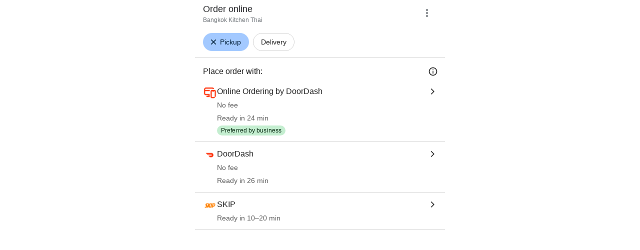

--- FILE ---
content_type: text/javascript; charset=UTF-8
request_url: https://www.gstatic.com/_/mss/boq-search/_/js/k=boq-search.StandTogetherViewerUi.en_US.IK1wAh5fg3c.2018.O/ck=boq-search.StandTogetherViewerUi.1L1DTllLva8.L.B1.O/am=AAQAAAQBAAAAAAAAAAAgAIAQAAAAAAAAAAAAAAAAAAAAAAAAAAAAAAAAAAAAAAAAAAAAAAAAAAAAEBcAAAAAAAAf8KUAAAAAAA8ADhzBQwAIIKAA4AUAQFQAAAAAAAAAAAAAAAAAQAAAAAAAAAAAAAAAAAAAABAAAAAAAAAADuFBAIARAAYAogUABoAAAAAAAcEICUFAeCoIACoAAICQQIABEACAgAIAXghiAAAASARABAAEEAAAGAAQABqAA4EAAACABQAAAACAk-MBAwQAAAAAAAAAAAAAAAAAAAAAAIW8CKoIAAAAAAAAAAAAAAAAAAAAAAAAAAiATQI/d=1/exm=_b,_tp/excm=B0mtXd,Fqhxgd,N5yc8e,UH3y6b,UKDdtc,USIXVe,YRqjEc,Z4Edwc,bUeZQ,kCsLZe,nli8Fe,zozoRe/ed=1/wt=2/ujg=1/rs=AH7-fg7bDkRJhAz1SeiRqDhdlXbxHmBEdw/ee=ADJUGe:nSzGM;ALeJib:B8gLwd;AfeaP:TkrAjf;BMxAGc:E5bFse;BgS6mb:fidj5d;BjwMce:cXX2Wb;CRubWc:GGHMXc;CxXAWb:YyRLvc;DQEued:Fevhcf;DULqB:RKfG5c;Dkk6ge:JZmW9e;DpcR3d:zL72xf;EABSZ:MXZt9d;EVNhjf:pw70Gc;EmZ2Bf:zr1jrb;EnlcNd:WeHg4;F9mqte:UoRcbe;FSxmUe:fiZR8b;Fkukfc:i6fvFb;Fmv9Nc:O1Tzwc;G0KhTb:LIaoZ;GleZL:J1A7Od;GzNeK:lwR3kb;HMDDWe:G8QUdb;IcRVsb:TzIJDb;IoGlCf:MEmnGe;JXJSm:ii1RGf;JXS8fb:Qj0suc;JqSq7d:y9ePhe;JsbNhc:Xd8iUd;K5nYTd:ZDZcre;KQzWid:ZMKkN;KpRAue:Tia57b;LBgRLc:SdcwHb;LXA8b:PiQ7Fb;LsNahb:ucGLNb;Me32dd:MEeYgc;NJ1rfe:qTnoBf;NPKaK:SdcwHb;NSEoX:lazG7b;NoD55:tHLYle;Np8Qkd:Dpx6qc;Nyt6ic:jn2sGd;OGn9Jd:vP7cyb;OgagBe:cNTe0;OiqE2c:TFpEK;OoK5v:XLJdke;OohIYe:mpEAQb;Pjplud:EEDORb;PpTLXd:pJYjx;QGR0gd:Mlhmy;QHcAG:Doact;Qoo2ob:xNwrGf;R4IIIb:QWfeKf;R9Ulx:CR7Ufe;Rlgi2d:XM4pie;SFqMfe:d7N0Ze;SLtqO:Kh1xYe;SNUn3:ZwDk9d;ScI3Yc:e7Hzgb;SnFeMb:gIO09b;SzQQ3e:dNhofb;TIUVQd:M8uRWb;TroZ1d:vVVzjb;U96pRd:FsR04;UDrY1c:eps46d;UVmjEd:EesRsb;UVzb9c:IvPZ6d;Uvc8o:VDovNc;UyG7Kb:wQd0G;V2HTTe:RolTY;VGRfx:VFqbr;VN6jIc:ddQyuf;VOcgDe:YquhTb;VhA7bd:vAmQFf;W1Xvfd:KwNFR;WDGyFe:jcVOxd;Wfmdue:g3MJlb;XcupOe:nPGmVc;Y3c5sd:FGbfLe;YIZmRd:A1yn5d;YV5bee:IvPZ6d;ZMvdv:PHFPjb;ZSH6tc:QAvyLe;ZlOOMb:P0I0Ec;a56pNe:JEfCwb;aAJE9c:WHW6Ef;aCJ9tf:qKftvc;aVZq3e:EMeVIb;aZ61od:arTwJ;aci7y:Z5Tr6c;bDXwRe:UsyOtc;bUIkwb:WMwEHe;bcPXSc:gSZLJb;cEt90b:ws9Tlc;cFTWae:gT8qnd;cZGwze:Uq2Ztb;csKcjd:SWn78c;dIoSBb:SpsfSb;dLlj2:Qqt3Gf;daB6be:lMxGPd;dowIGb:ebZ3mb;dtl0hd:lLQWFe;eBAeSb:fz5ukf;eBZ5Nd:audvde;eHDfl:ofjVkb;eJKchc:ATg1be;eO3lse:nFClrf;euOXY:OZjbQ;fcYTHe:rDv7Wc;fufDm:kGNN9b;g8nkx:U4MzKc;gPGwWe:ds8otb;gaub4:TN6bMe;gtVSi:ekUOYd;h3MYod:iAmrSd;hAnnod:ca128b;hK67qb:QWEO5b;heHB1:sFczq;hjRo6e:F62sG;hlqGX:FWz1ic;hsLsYc:Vl118;iFQyKf:QIhFr;jGHevf:wsoZ3c;jJj2G:kF2o2b;jWrxGe:FHj41b;jlykkc:Ixcocc;kbAm9d:MkHyGd;kbIuKc:rDv7Wc;kyjn6b:CfXVTe;lOO0Vd:OTA3Ae;lbfkyf:MqGdUd;liAz7d:kF2o2b;lkq0A:IbjKve;lx12yf:OtBNv;mWzs9c:fz5ukf;nBZnZe:CvErjb;nJw4Gd:dPFZH;nrDcw:SuEoDe;oGtAuc:sOXFj;okUaUd:wItadb;pKJiXd:VCenhc;pNsl2d:j9Yuyc;pXdRYb:MdUzUe;pj82le:ww04Df;qQEoOc:KUM7Z;qZx2Fc:j0xrE;qaS3gd:yiLg6e;qafBPd:yDVVkb;qavrXe:zQzcXe;qddgKe:xQtZb;qsajS:qGotLb;rebY5d:S5i2J;rmWaj:QvhlAe;ropkZ:hjoqoe;sTsDMc:hjoqoe;sZmdvc:rdGEfc;slvZxc:FU6yf;tH4IIe:Ymry6;teSRSb:BMLai;tosKvd:ZCqP3;trZL0b:qY8PFe;uCNlVe:RmZU0e;uuQkY:u2V3ud;vAvu5d:O6oXm;vEYCNb:FaqsVd;vXy3B:yzQjhd;vfVwPd:lcrkwe;w3bZCb:ZPGaIb;w4rSdf:XKiZ9;w9w86d:aIe7ef;wQlYve:aLUfP;wR5FRb:O1Gjze;wV5Pjc:L8KGxe;xBbsrc:NEW1Qc;xMUn6e:e0kzxe;xqZiqf:BBI74;ysNiMc:CpIBjd;yxTchf:KUM7Z;z97YGf:oug9te;zaIgPb:Qtpxbd;zxnPse:GkRiKb/dti=1/m=byfTOb,lsjVmc,LEikZe
body_size: 16655
content:
"use strict";this.default_StandTogetherViewerUi=this.default_StandTogetherViewerUi||{};(function(_){var window=this;
try{
_.YTa=function(a,b){if(b==null)return new a;b=_.Jea(b);return new a(_.Dca(b))};_.ZTa=function(a){a=_.Oa(a).toString();const b=new _.El;_.Xj(b,4,a);return b};_.Uq=function(a){if(!a)return null;a=_.mh(a,4);return a===null||a===void 0?null:_.Na(a)};
_.Vq=function(a,b){this.Ba=this.Ra=this.Da="";this.Ja=null;this.Na=this.Ga="";this.Ua=!1;let c;a instanceof _.Vq?(this.Ua=b!==void 0?b:a.Ua,_.Wq(this,a.Da),this.Ra=a.Ra,_.Xq(this,a.Ba),_.Yq(this,a.Ja),_.Zq(this,a.Ga),_.br(this,a.Ia.clone()),_.cr(this,a.Na)):a&&(c=_.Pe(String(a)))?(this.Ua=!!b,_.Wq(this,c[1]||"",!0),this.Ra=_.$Ta(c[2]||""),_.Xq(this,c[3]||"",!0),_.Yq(this,c[4]),_.Zq(this,c[5]||"",!0),_.br(this,c[6]||"",!0),_.cr(this,c[7]||"",!0)):(this.Ua=!!b,this.Ia=new _.dr(null,this.Ua))};
_.aUa=function(a){return _.pj(a,2)};_.bUa=function(a){return _.pj(a,3)};_.cUa=_.te(273,_.So,_.iCa);_.dUa=function(){return Math.floor(Math.random()*2147483648).toString(36)+Math.abs(Math.floor(Math.random()*2147483648)^_.lg()).toString(36)};_.eUa=function(){return _.Mg("Im6cmf").string()};
_.fUa=function(a){if(a.Tq&&typeof a.Tq=="function")return a.Tq();if(typeof Map!=="undefined"&&a instanceof Map||typeof Set!=="undefined"&&a instanceof Set)return Array.from(a.values());if(typeof a==="string")return a.split("");if(_.ia(a)){const b=[],c=a.length;for(let d=0;d<c;d++)b.push(a[d]);return b}return _.tb(a)};
_.gUa=function(a){if(a.uv&&typeof a.uv=="function")return a.uv();if(!a.Tq||typeof a.Tq!="function"){if(typeof Map!=="undefined"&&a instanceof Map)return Array.from(a.keys());if(!(typeof Set!=="undefined"&&a instanceof Set)){if(_.ia(a)||typeof a==="string"){const b=[];a=a.length;for(let c=0;c<a;c++)b.push(c);return b}return _.wb(a)}}};
_.hUa=function(a,b,c){if(a.forEach&&typeof a.forEach=="function")a.forEach(b,c);else if(_.ia(a)||typeof a==="string")Array.prototype.forEach.call(a,b,c);else{const d=_.gUa(a),e=_.fUa(a),f=e.length;for(let g=0;g<f;g++)b.call(c,e[g],d&&d[g],a)}};var iUa,qUa,jUa,lUa,kUa,oUa,mUa,fr;_.Vq.prototype.toString=function(){const a=[];var b=this.Da;b&&a.push(iUa(b,jUa,!0),":");var c=this.Ba;if(c||b=="file")a.push("//"),(b=this.Ra)&&a.push(iUa(b,jUa,!0),"@"),a.push(_.Ve(c).replace(/%25([0-9a-fA-F]{2})/g,"%$1")),c=this.Ja,c!=null&&a.push(":",String(c));if(c=this.Ga)this.Ba&&c.charAt(0)!="/"&&a.push("/"),a.push(iUa(c,c.charAt(0)=="/"?kUa:lUa,!0));(c=this.Ia.toString())&&a.push("?",c);(c=this.Na)&&a.push("#",iUa(c,mUa));return a.join("")};
_.Vq.prototype.resolve=function(a){const b=this.clone();let c=!!a.Da;c?_.Wq(b,a.Da):c=!!a.Ra;c?b.Ra=a.Ra:c=!!a.Ba;c?_.Xq(b,a.Ba):c=a.Ja!=null;var d=a.Ga;if(c)_.Yq(b,a.Ja);else if(c=!!a.Ga){if(d.charAt(0)!="/")if(this.Ba&&!this.Ga)d="/"+d;else{var e=b.Ga.lastIndexOf("/");e!=-1&&(d=b.Ga.slice(0,e+1)+d)}e=d;if(e==".."||e==".")d="";else if(_.Fb(e,"./")||_.Fb(e,"/.")){d=_.Db(e,"/");e=e.split("/");const f=[];for(let g=0;g<e.length;){const h=e[g++];h=="."?d&&g==e.length&&f.push(""):h==".."?((f.length>1||
f.length==1&&f[0]!="")&&f.pop(),d&&g==e.length&&f.push("")):(f.push(h),d=!0)}d=f.join("/")}else d=e}c?_.Zq(b,d):c=a.Ia.toString()!=="";c?_.br(b,a.Ia.clone()):c=!!a.Na;c&&_.cr(b,a.Na);return b};_.Vq.prototype.clone=function(){return new _.Vq(this)};_.Wq=function(a,b,c){a.Da=c?_.$Ta(b,!0):b;a.Da&&(a.Da=a.Da.replace(/:$/,""));return a};_.Xq=function(a,b,c){a.Ba=c?_.$Ta(b,!0):b;return a};_.Yq=function(a,b){if(b){b=Number(b);if(isNaN(b)||b<0)throw Error("Qb`"+b);a.Ja=b}else a.Ja=null;return a};
_.Zq=function(a,b,c){a.Ga=c?_.$Ta(b,!0):b;return a};_.br=function(a,b,c){b instanceof _.dr?(a.Ia=b,nUa(a.Ia,a.Ua)):(c||(b=iUa(b,oUa)),a.Ia=new _.dr(b,a.Ua));return a};_.Vq.prototype.getQuery=function(){return this.Ia.toString()};_.Vq.prototype.ha=function(a,b){this.Ia.set(a,b);return this};_.Vq.prototype.ka=function(a){return this.Ia.get(a)};_.cr=function(a,b,c){a.Na=c?_.$Ta(b):b;return a};_.Vq.prototype.Xa=function(a){this.Ia.remove(a)};
_.er=function(a,b){return a instanceof _.Vq?a.clone():new _.Vq(a,b)};_.pUa=function(a,b,c,d,e,f,g){const h=new _.Vq(null);a&&_.Wq(h,a);b&&(h.Ra=b);c&&_.Xq(h,c);d&&_.Yq(h,d);e&&_.Zq(h,e);f&&_.br(h,f);g&&_.cr(h,g);return h};_.$Ta=function(a,b){return a?b?decodeURI(a.replace(/%25/g,"%2525")):decodeURIComponent(a):""};iUa=function(a,b,c){return typeof a==="string"?(a=encodeURI(a).replace(b,qUa),c&&(a=a.replace(/%25([0-9a-fA-F]{2})/g,"%$1")),a):null};
qUa=function(a){a=a.charCodeAt(0);return"%"+(a>>4&15).toString(16)+(a&15).toString(16)};jUa=/[#\/\?@]/g;lUa=/[#\?:]/g;kUa=/[#\?]/g;oUa=/[#\?@]/g;mUa=/#/g;_.dr=function(a,b){this.ka=this.ha=null;this.Ba=a||null;this.Da=!!b};fr=function(a){a.ha||(a.ha=new Map,a.ka=0,a.Ba&&_.oia(a.Ba,function(b,c){a.add(_.nia(b),c)}))};
_.sUa=function(a){const b=_.gUa(a);if(typeof b=="undefined")throw Error("Sb");const c=new _.dr(null);a=_.fUa(a);for(let d=0;d<b.length;d++){const e=b[d],f=a[d];Array.isArray(f)?_.rUa(c,e,f):c.add(e,f)}return c};_.aa=_.dr.prototype;_.aa.Si=function(){fr(this);return this.ka};_.aa.add=function(a,b){fr(this);this.Ba=null;a=tUa(this,a);let c=this.ha.get(a);c||this.ha.set(a,c=[]);c.push(b);this.ka+=1;return this};
_.aa.remove=function(a){fr(this);a=tUa(this,a);return this.ha.has(a)?(this.Ba=null,this.ka-=this.ha.get(a).length,this.ha.delete(a)):!1};_.aa.clear=function(){this.ha=this.Ba=null;this.ka=0};_.aa.isEmpty=function(){fr(this);return this.ka==0};var uUa=function(a,b){fr(a);b=tUa(a,b);return a.ha.has(b)};_.aa=_.dr.prototype;_.aa.forEach=function(a,b){fr(this);this.ha.forEach(function(c,d){c.forEach(function(e){a.call(b,e,d,this)},this)},this)};
_.aa.uv=function(){fr(this);const a=Array.from(this.ha.values()),b=Array.from(this.ha.keys()),c=[];for(let d=0;d<b.length;d++){const e=a[d];for(let f=0;f<e.length;f++)c.push(b[d])}return c};_.aa.Tq=function(a){fr(this);let b=[];if(typeof a==="string")uUa(this,a)&&(b=b.concat(this.ha.get(tUa(this,a))));else{a=Array.from(this.ha.values());for(let c=0;c<a.length;c++)b=b.concat(a[c])}return b};
_.aa.set=function(a,b){fr(this);this.Ba=null;a=tUa(this,a);uUa(this,a)&&(this.ka-=this.ha.get(a).length);this.ha.set(a,[b]);this.ka+=1;return this};_.aa.get=function(a,b){if(!a)return b;a=this.Tq(a);return a.length>0?String(a[0]):b};_.rUa=function(a,b,c){a.remove(b);c.length>0&&(a.Ba=null,a.ha.set(tUa(a,b),_.xa(c)),a.ka+=c.length)};
_.dr.prototype.toString=function(){if(this.Ba)return this.Ba;if(!this.ha)return"";const a=[],b=Array.from(this.ha.keys());for(let d=0;d<b.length;d++){var c=b[d];const e=_.Ve(c);c=this.Tq(c);for(let f=0;f<c.length;f++){let g=e;c[f]!==""&&(g+="="+_.Ve(c[f]));a.push(g)}}return this.Ba=a.join("&")};_.dr.prototype.clone=function(){const a=new _.dr;a.Ba=this.Ba;this.ha&&(a.ha=new Map(this.ha),a.ka=this.ka);return a};
var tUa=function(a,b){b=String(b);a.Da&&(b=b.toLowerCase());return b},nUa=function(a,b){b&&!a.Da&&(fr(a),a.Ba=null,a.ha.forEach(function(c,d){const e=d.toLowerCase();d!=e&&(this.remove(d),_.rUa(this,e,c))},a));a.Da=b};_.dr.prototype.extend=function(a){for(let b=0;b<arguments.length;b++)_.hUa(arguments[b],function(c,d){this.add(d,c)},this)};
var vUa=function(a,b){this.ka=a;this.Ba=b;if(!c){var c=new _.Vq("//www.google.com/images/cleardot.gif");c.ha("zx",_.dUa())}this.Da=c};_.aa=vUa.prototype;_.aa.Zf=null;_.aa.WQa=1E4;_.aa.H4=!1;_.aa.cva=0;_.aa.Mka=null;_.aa.LHa=null;_.aa.setTimeout=function(a){this.WQa=a};_.aa.start=function(){if(this.H4)throw Error("Tb");this.H4=!0;this.cva=0;wUa(this)};_.aa.stop=function(){xUa(this);this.H4=!1};
var wUa=function(a){a.cva++;navigator!==null&&"onLine"in navigator&&!navigator.onLine?_.fo((0,_.ob)(a.dD,a,!1),0):(a.ha=new Image,a.ha.onload=(0,_.ob)(a.Vmb,a),a.ha.onerror=(0,_.ob)(a.Umb,a),a.ha.onabort=(0,_.ob)(a.Tmb,a),a.Mka=_.fo(a.Wmb,a.WQa,a),a.ha.src=String(a.Da))};_.aa=vUa.prototype;_.aa.Vmb=function(){this.dD(!0)};_.aa.Umb=function(){this.dD(!1)};_.aa.Tmb=function(){this.dD(!1)};_.aa.Wmb=function(){this.dD(!1)};
_.aa.dD=function(a){xUa(this);a?(this.H4=!1,this.ka.call(this.Ba,!0)):this.cva<=0?wUa(this):(this.H4=!1,this.ka.call(this.Ba,!1))};var xUa=function(a){a.ha&&(a.ha.onload=null,a.ha.onerror=null,a.ha.onabort=null,a.ha=null);a.Mka&&(_.go(a.Mka),a.Mka=null);a.LHa&&(_.go(a.LHa),a.LHa=null)};var yUa=class extends _.kg{constructor(){super();this.ha=new vUa(this.Ia,this);this.Ba=51E3+Math.round(18E3*Math.random())}Ia(a){this.ka=Date.now();this.Ga(a)}Ga(a){this.Da=a;this.dispatchEvent("d")}};yUa.prototype.Zf=null;yUa.prototype.ka=0;yUa.prototype.Da=!0;var zUa=class{constructor(){this.ha=new yUa}};_.$e(_.uLa,zUa);_.nb().Aq(function(a){const b=new zUa(a);_.Cq(a,_.uLa,b)});
_.k("byfTOb");

_.p();
_.k("lsjVmc");
var BUa=function(a,b=!0){_.jb.call(this);this.Ga=a;this.ka=new _.gr(this);b&&_.AUa(this);_.Th(this,this.ka)};var CUa=[0,_.C];_.sm[48448350]=["xsrf",_.C,CUa,_.C];_.ki(BUa,_.jb);BUa.prototype.ha=null;BUa.prototype.Ba="at";BUa.prototype.Da=null;_.AUa=function(a){const b=a.Ga.get(_.Wn);b.Ba.includes(a.ka);b.oI(a.ka)};BUa.prototype.configure=function(a,b,c){this.ha=a;this.Da=b;c&&(this.Ba=c)};_.gr=function(a){this.Ga=a};_.ki(_.gr,_.Cg);_.gr.prototype.ka=_.ba(19);_.gr.prototype.ha=_.ba(14);_.gr.prototype.Da=_.ba(24);_.$e(_.vLa,BUa);_.nb().Aq(function(a){const b=new BUa(a,!1);_.Cq(a,_.vLa,b);b.configure(_.Mg("SNlM0e").string(null),_.Mg("S06Grb").string(null))});
_.p();
_.hr=function(a,b){a!=null&&this.append.apply(this,arguments)};_.aa=_.hr.prototype;_.aa.eU="";_.aa.set=function(a){this.eU=""+a};_.aa.append=function(a,b,c){this.eU+=String(a);if(b!=null)for(let d=1;d<arguments.length;d++)this.eU+=arguments[d];return this};_.aa.clear=function(){this.eU=""};_.aa.getLength=function(){return this.eU.length};_.aa.toString=function(){return this.eU};
var DUa,EUa;_.jr=function(a,b){return new _.ir(a,b)};_.FUa=function(a){return a>0?a>=0x7fffffffffffffff?DUa:new _.ir(a,a/4294967296):a<0?a<=-0x7fffffffffffffff?EUa:(new _.ir(-a,-a/4294967296)).Bo():_.kr};
_.ir=class{constructor(a,b){this.Zh=a|0;this.Pi=b|0}xL(){return this.Pi*4294967296+(this.Zh>>>0)}isSafeInteger(){const a=this.Pi>>21;return a==0||a==-1&&!(this.Zh==0&&this.Pi==-2097152)}toString(a){a=a||10;if(a<2||36<a)throw Error("Zb`"+a);if(this.isSafeInteger()){var b=this.xL();return a==10?""+b:b.toString(a)}b=14-(a>>2);var c=Math.pow(a,b),d=_.jr(c,c/4294967296);c=this.div(d);d=Math.abs(this.hw(c.multiply(d)).xL());let e=a==10?""+d:d.toString(a);e.length<b&&(e="0000000000000".slice(e.length-b)+
e);d=c.xL();return(a==10?d:d.toString(a))+e}kx(){return this.Zh==0&&this.Pi==0}zu(){return this.Pi<0}equals(a){return a==null?!1:this.Zh==a.Zh&&this.Pi==a.Pi}yoa(a){return this.compare(a)>0}Gda(a){return this.compare(a)>=0}compare(a){return this.Pi==a.Pi?this.Zh==a.Zh?0:this.Zh>>>0>a.Zh>>>0?1:-1:this.Pi>a.Pi?1:-1}Bo(){const a=~this.Zh+1|0;return _.jr(a,~this.Pi+!a|0)}add(a){const b=this.Pi>>>16,c=this.Pi&65535;var d=this.Zh>>>16;const e=a.Pi>>>16,f=a.Pi&65535;var g=a.Zh>>>16;a=(this.Zh&65535)+(a.Zh&
65535);g=(a>>>16)+(d+g);d=g>>>16;d+=c+f;return _.jr((g&65535)<<16|a&65535,((d>>>16)+(b+e)&65535)<<16|d&65535)}hw(a){return this.add(a.Bo())}multiply(a){if(this.kx())return this;if(a.kx())return a;const b=this.Pi>>>16,c=this.Pi&65535,d=this.Zh>>>16,e=this.Zh&65535,f=a.Pi>>>16,g=a.Pi&65535,h=a.Zh>>>16;a=a.Zh&65535;let l,m,n,r;r=e*a;n=(r>>>16)+d*a;m=n>>>16;n=(n&65535)+e*h;m+=n>>>16;m+=c*a;l=m>>>16;m=(m&65535)+d*h;l+=m>>>16;m=(m&65535)+e*g;l=l+(m>>>16)+(b*a+c*h+d*g+e*f)&65535;return _.jr((n&65535)<<16|
r&65535,l<<16|m&65535)}div(a){if(a.kx())throw Error("$b");if(this.zu()){if(this.equals(EUa)){if(a.equals(_.lr)||a.equals(_.GUa))return EUa;if(a.equals(EUa))return _.lr;var b=this.NX(1).div(a).shiftLeft(1);if(b.equals(_.kr))return a.zu()?_.lr:_.GUa;var c=this.hw(a.multiply(b));return b.add(c.div(a))}return a.zu()?this.Bo().div(a.Bo()):this.Bo().div(a).Bo()}if(this.kx())return _.kr;if(a.zu())return a.equals(EUa)?_.kr:this.div(a.Bo()).Bo();b=_.kr;for(c=this;c.Gda(a);){let e=Math.max(1,Math.floor(c.xL()/
a.xL()));var d=Math.ceil(Math.log(e)/Math.LN2);d=d<=48?1:Math.pow(2,d-48);let f=_.FUa(e),g=f.multiply(a);for(;g.zu()||g.yoa(c);)e-=d,f=_.FUa(e),g=f.multiply(a);f.kx()&&(f=_.lr);b=b.add(f);c=c.hw(g)}return b}not(){return _.jr(~this.Zh,~this.Pi)}and(a){return _.jr(this.Zh&a.Zh,this.Pi&a.Pi)}or(a){return _.jr(this.Zh|a.Zh,this.Pi|a.Pi)}xor(a){return _.jr(this.Zh^a.Zh,this.Pi^a.Pi)}shiftLeft(a){a&=63;if(a==0)return this;const b=this.Zh;return a<32?_.jr(b<<a,this.Pi<<a|b>>>32-a):_.jr(0,b<<a-32)}NX(a){a&=
63;if(a==0)return this;const b=this.Pi;return a<32?_.jr(this.Zh>>>a|b<<32-a,b>>a):_.jr(b>>a-32,b>=0?0:-1)}};_.ir.prototype.yqa=_.ba(63);_.ir.prototype.gfa=_.ba(61);_.ir.prototype.Wpa=_.ba(60);_.ir.prototype.Pia=_.ba(59);_.kr=_.jr(0,0);_.lr=_.jr(1,0);_.GUa=_.jr(-1,-1);DUa=_.jr(4294967295,2147483647);EUa=_.jr(0,2147483648);
var MUa,NUa,PUa,QUa,SUa,TUa;_.HUa=function(a){let b=0;for(const c in a)b++;return b};_.IUa=function(a,b){return b(`[${a.substring(4)}`)};_.mr=function(a,b){this.ka=b;const c=[];let d=!0;for(let e=a.length-1;e>=0;e--){const f=a[e]|0;d&&f==b||(c[e]=f,d=!1)}this.ha=c};_.or=function(a){if(a!=null)return _.nr(a)};_.pr=function(a){return a==null?null:_.nr(a)};_.nr=function(a){return(0,_.Dda)(a)?Number(a):String(a)};_.JUa=function(a){return a==null?null:String(a)};
_.ir.prototype.gfa=_.ca(61,function(a){return this.compare(a)<=0});_.ir.prototype.Wpa=_.ca(60,function(a){return this.compare(a)<0});_.ir.prototype.Pia=_.ca(59,function(){return this.Zh});_.qo.prototype.Q_=_.ca(27,function(){const a={},b=this.getAllResponseHeaders().split("\r\n");for(let d=0;d<b.length;d++){if(_.Eb(b[d]))continue;var c=_.Awa(b[d],":",1);const e=c[0];c=c[1];if(typeof c!=="string")continue;c=c.trim();const f=a[e]||[];a[e]=f;f.push(c)}return _.sb(a,function(d){return d.join(", ")})});
_.KUa=function(a,b){b&=63;if(b==0)return a;const c=a.Pi;return b<32?_.jr(a.Zh>>>b|c<<32-b,c>>>b):b==32?_.jr(c,0):_.jr(c>>>b-32,0)};_.qr=function(a,b){return _.hj(a,b,void 0,_.Gi)};
_.LUa=function(a,b){if(a.charAt(0)=="-")return _.LUa(a.substring(1),b).Bo();var c=parseInt(a,b||10);if(c<=9007199254740991)return new _.ir(c%4294967296|0,c/4294967296|0);if(a.length==0)throw Error("Xb");if(a.indexOf("-")>=0)throw Error("Yb`"+a);b=b||10;if(b<2||36<b)throw Error("Zb`"+b);c=_.FUa(Math.pow(b,8));let d=_.kr;for(let f=0;f<a.length;f+=8){var e=Math.min(8,a.length-f);const g=parseInt(a.substring(f,f+e),b);e<8?(e=_.FUa(Math.pow(b,e)),d=d.multiply(e).add(_.FUa(g))):(d=d.multiply(c),d=d.add(_.FUa(g)))}return d};
MUa={};NUa=function(a){return-128<=a&&a<128?_.Iqa(MUa,a,function(b){return new _.mr([b|0],b<0?-1:0)}):new _.mr([a|0],a<0?-1:0)};_.rr=function(a){if(isNaN(a)||!isFinite(a))return _.OUa;if(a<0)return _.rr(-a).Bo();const b=[];let c=1;for(let d=0;a>=c;d++)b[d]=a/c|0,c*=4294967296;return new _.mr(b,0)};_.OUa=NUa(0);PUa=NUa(1);QUa=NUa(16777216);_.mr.prototype.Pia=function(){return this.ha.length>0?this.ha[0]:this.ka};
_.mr.prototype.xL=function(){if(this.zu())return-this.Bo().xL();let a=0,b=1;for(let c=0;c<this.ha.length;c++){const d=sr(this,c);a+=(d>=0?d:4294967296+d)*b;b*=4294967296}return a};
_.mr.prototype.toString=function(a){a=a||10;if(a<2||36<a)throw Error("Zb`"+a);if(this.kx())return"0";if(this.zu())return"-"+this.Bo().toString(a);const b=_.rr(Math.pow(a,6));let c=this,d="";for(;;){const e=_.RUa(c,b).ha;let f=(c.hw(e.multiply(b)).Pia()>>>0).toString(a);c=e;if(c.kx())return f+d;for(;f.length<6;)f="0"+f;d=f+d}};var sr=function(a,b){return b<0?0:b<a.ha.length?a.ha[b]:a.ka};_.aa=_.mr.prototype;
_.aa.kx=function(){if(this.ka!=0)return!1;for(let a=0;a<this.ha.length;a++)if(this.ha[a]!=0)return!1;return!0};_.aa.zu=function(){return this.ka==-1};_.aa.equals=function(a){if(this.ka!=a.ka)return!1;const b=Math.max(this.ha.length,a.ha.length);for(let c=0;c<b;c++)if(sr(this,c)!=sr(a,c))return!1;return!0};_.aa.yoa=function(a){return this.compare(a)>0};_.aa.Gda=function(a){return this.compare(a)>=0};_.aa.Wpa=function(a){return this.compare(a)<0};_.aa.gfa=function(a){return this.compare(a)<=0};
_.aa.compare=function(a){a=this.hw(a);return a.zu()?-1:a.kx()?0:1};_.aa.Bo=function(){return this.not().add(PUa)};_.aa.abs=function(){return this.zu()?this.Bo():this};_.aa.add=function(a){const b=Math.max(this.ha.length,a.ha.length),c=[];let d=0;for(let e=0;e<=b;e++){let f=d+(sr(this,e)&65535)+(sr(a,e)&65535),g=(f>>>16)+(sr(this,e)>>>16)+(sr(a,e)>>>16);d=g>>>16;f&=65535;g&=65535;c[e]=g<<16|f}return new _.mr(c,c[c.length-1]&-2147483648?-1:0)};_.aa.hw=function(a){return this.add(a.Bo())};
_.aa.multiply=function(a){if(this.kx()||a.kx())return _.OUa;if(this.zu())return a.zu()?this.Bo().multiply(a.Bo()):this.Bo().multiply(a).Bo();if(a.zu())return this.multiply(a.Bo()).Bo();if(this.Wpa(QUa)&&a.Wpa(QUa))return _.rr(this.xL()*a.xL());const b=this.ha.length+a.ha.length,c=[];for(var d=0;d<2*b;d++)c[d]=0;for(d=0;d<this.ha.length;d++)for(let e=0;e<a.ha.length;e++){const f=sr(this,d)>>>16,g=sr(this,d)&65535,h=sr(a,e)>>>16,l=sr(a,e)&65535;c[2*d+2*e]+=g*l;SUa(c,2*d+2*e);c[2*d+2*e+1]+=f*l;SUa(c,
2*d+2*e+1);c[2*d+2*e+1]+=g*h;SUa(c,2*d+2*e+1);c[2*d+2*e+2]+=f*h;SUa(c,2*d+2*e+2)}for(a=0;a<b;a++)c[a]=c[2*a+1]<<16|c[2*a];for(a=b;a<2*b;a++)c[a]=0;return new _.mr(c,0)};SUa=function(a,b){for(;(a[b]&65535)!=a[b];)a[b+1]+=a[b]>>>16,a[b]&=65535,b++};TUa=function(a,b){this.ha=a;this.ka=b};
_.RUa=function(a,b){if(b.kx())throw Error("$b");if(a.kx())return new TUa(_.OUa,_.OUa);if(a.zu())return b=_.RUa(a.Bo(),b),new TUa(b.ha.Bo(),b.ka.Bo());if(b.zu())return b=_.RUa(a,b.Bo()),new TUa(b.ha.Bo(),b.ka);if(a.ha.length>30){if(a.zu()||b.zu())throw Error("bc");for(var c=PUa,d=b;d.gfa(a);)c=c.shiftLeft(1),d=d.shiftLeft(1);var e=c.NX(1),f=d.NX(1);d=d.NX(2);for(c=c.NX(2);!d.kx();){var g=f.add(d);g.gfa(a)&&(e=e.add(c),f=g);d=d.NX(1);c=c.NX(1)}b=a.hw(e.multiply(b));return new TUa(e,b)}for(e=_.OUa;a.Gda(b);){c=
Math.max(1,Math.floor(a.xL()/b.xL()));d=Math.ceil(Math.log(c)/Math.LN2);d=d<=48?1:Math.pow(2,d-48);f=_.rr(c);for(g=f.multiply(b);g.zu()||g.yoa(a);)c-=d,f=_.rr(c),g=f.multiply(b);f.kx()&&(f=PUa);e=e.add(f);a=a.hw(g)}return new TUa(e,a)};_.aa=_.mr.prototype;_.aa.yqa=_.ba(62);_.aa.not=function(){const a=this.ha.length,b=[];for(let c=0;c<a;c++)b[c]=~this.ha[c];return new _.mr(b,~this.ka)};
_.aa.and=function(a){const b=Math.max(this.ha.length,a.ha.length),c=[];for(let d=0;d<b;d++)c[d]=sr(this,d)&sr(a,d);return new _.mr(c,this.ka&a.ka)};_.aa.or=function(a){const b=Math.max(this.ha.length,a.ha.length),c=[];for(let d=0;d<b;d++)c[d]=sr(this,d)|sr(a,d);return new _.mr(c,this.ka|a.ka)};_.aa.xor=function(a){const b=Math.max(this.ha.length,a.ha.length),c=[];for(let d=0;d<b;d++)c[d]=sr(this,d)^sr(a,d);return new _.mr(c,this.ka^a.ka)};
_.aa.shiftLeft=function(a){const b=a>>5;a%=32;const c=this.ha.length+b+(a>0?1:0),d=[];for(let e=0;e<c;e++)d[e]=a>0?sr(this,e-b)<<a|sr(this,e-b-1)>>>32-a:sr(this,e-b);return new _.mr(d,this.ka)};_.aa.NX=function(a){const b=a>>5;a%=32;const c=this.ha.length-b,d=[];for(let e=0;e<c;e++)d[e]=a>0?sr(this,e+b)>>>a|sr(this,e+b+1)<<32-a:sr(this,e+b);return new _.mr(d,this.ka)};
var UUa;UUa=function(a,b,c){a.push(encodeURIComponent(b)+"="+encodeURIComponent(c))};
_.VUa=function(a){const b=[];var c=a.elements,d;let e;for(var f=0;d=c.item(f);f++)if(d.form==a&&!d.disabled&&d.tagName!="FIELDSET")switch(e=d.name,d.type.toLowerCase()){case "file":case "submit":case "reset":case "button":break;case "select-multiple":d=_.Uma(d);if(d!=null){let g;for(let h=0;g=d[h];h++)UUa(b,e,g)}break;default:d=_.Uma(d),d!=null&&UUa(b,e,d)}c=a.getElementsByTagName("INPUT");for(d=0;f=c[d];d++)f.form==a&&f.type.toLowerCase()=="image"&&(e=f.name,UUa(b,e,f.value),UUa(b,e+".x","0"),UUa(b,
e+".y","0"));return b.join("&")};
_.WUa=function(a,b){a=String(a).toLowerCase();b=String(b).toLowerCase();return a<b?-1:a==b?0:1};_.tr=function(a,b){a.sort(b||_.haa)};_.ur=function(a){return _.hia(_.Qe(3,a),!0)};_.XUa=function(a,b){return _.wia(a,0,b,a.search(_.xia))>=0};_.YUa=function(a,b){_.wka(a,b,"unknown")};_.ZUa=function(a,b){if(b)for(const [c,d]of b)a.set(c,d)};_.$Ua=function(a,b,c,d){return _.Ch(a,b,c,d)};_.vr=function(a){_.jb.call(this);this.Ra=a;this.Ba={}};
_.wr=function(a,b){var c=b||document;c.getElementsByClassName?a=c.getElementsByClassName(a)[0]:(c=document,a=a?(b||c).querySelector(a?"."+a:""):_.Txa(c,"*",a,b)[0]||null);return a||null};_.aVa=function(a){return _.cg.kc().IA(a.constructor)};_.xr=function(a,b,c){let d=0;return function(e){_.da.clearTimeout(d);const f=arguments;d=_.da.setTimeout(function(){a.apply(c,f)},b)}};
_.yr=function(a,b,c){let d=0,e=!1,f=[];const g=function(){d=0;e&&(e=!1,h())},h=function(){d=_.da.setTimeout(g,b);let l=f;f=[];a.apply(c,l)};return function(l){f=arguments;d?e=!0:h()}};_.bVa=function(a,b){b?a.tabIndex=0:(a.tabIndex=-1,a.removeAttribute("tabIndex"))};_.cVa=function(a,b){return arguments.length==2?c=>_.qh(c,a)==b:c=>_.rh(c,a)};_.dVa=function(a,b,c){if(b instanceof _.nf)c=b.height,b=b.width;else if(c==void 0)throw Error("Bb");_.rq(a,b);_.qq(a,c)};
_.zr=function(a,b){a=a.style;"opacity"in a?a.opacity=b:"MozOpacity"in a?a.MozOpacity=b:"filter"in a&&(a.filter=b===""?"":"alpha(opacity="+Number(b)*100+")")};_.ki(_.vr,_.jb);var eVa=[];_.vr.prototype.listen=function(a,b,c,d){return _.fVa(this,a,b,c,d)};_.fVa=function(a,b,c,d,e,f){Array.isArray(c)||(c&&(eVa[0]=c.toString()),c=eVa);for(let g=0;g<c.length;g++){const h=_.xf(b,c[g],d||a.handleEvent,e||!1,f||a.Ra||a);if(!h)break;a.Ba[h.key]=h}return a};
_.vr.prototype.listenOnce=function(a,b,c,d){return gVa(this,a,b,c,d)};var gVa=function(a,b,c,d,e,f){if(Array.isArray(c))for(let g=0;g<c.length;g++)gVa(a,b,c[g],d,e,f);else{b=_.Bf(b,c,d||a.handleEvent,e,f||a.Ra||a);if(!b)return a;a.Ba[b.key]=b}return a};
_.vr.prototype.unlisten=function(a,b,c,d,e){if(Array.isArray(b))for(let f=0;f<b.length;f++)this.unlisten(a,b[f],c,d,e);else c=c||this.handleEvent,d=_.hg(d)?!!d.capture:!!d,e=e||this.Ra||this,c=_.Eya(c),d=!!d,b=_.xya(a)?a.A6(b,c,d,e):a?(a=_.Gya(a))?a.A6(b,c,d,e):null:null,b&&(_.vf(b),delete this.Ba[b.key]);return this};_.Ar=function(a){_.rb(a.Ba,function(b,c){this.Ba.hasOwnProperty(c)&&_.vf(b)},a);a.Ba={}};_.vr.prototype.Hc=function(){_.vr.Af.Hc.call(this);_.Ar(this)};
_.vr.prototype.handleEvent=function(){throw Error("cc");};
var iVa=function(a,...b){var c=a[0];if(a.length===1)return c+"_";c=[0,c];for(let d=0;d<b.length;d++){const e=b[d];"function"==typeof hVa&&e instanceof hVa?c.push(2,e.bmb):typeof e==="number"?c.push(2,String(e)):c.push(1,e);c.push(0,a[d+1])}return JSON.stringify(c)},jVa=function(a){a=a.elements;let b;for(let c=0;b=a[c];c++)if(!b.disabled&&b.type&&b.type.toLowerCase()=="file")return!0;return!1},kVa=function(a){if(_.AKa!==_.AKa)throw Error();return new hVa(a)},Br=function(a,b,c,d,e){this.ka=a;this.ha=
b;(b===void 0||b<=0)&&_.Eg(Error("Vb`"+b+"`"+(a&&a.Ba.Ga)));this.Ga=c==1;this.Da=d;this.Ba=e},lVa=function(a){let b;if(a.length!==0&&typeof(b=a[0])==="string"&&b)return b},mVa=function(a,b,c,d){b!==-1&&(a+=` (HTTP Status: ${b})`);c&&(a+=` (XHR Error Code: ${c}) (XHR Error Message: '${d}')`);return a},nVa=function(){this.constructor.iTa||(this.constructor.iTa={});this.constructor.iTa[this.toString()]=this},rVa=function(a){(this.Ia=a)&&_.oVa(this,"BEST_EFFORT");_.lg();this.Ba=new _.Vq;this.ha="POST";
this.Gb=pVa++;qVa||(a=new Date,qVa=a.getHours()*3600+a.getMinutes()*60+a.getSeconds());this.Ua=1+qVa+this.Gb*1E5;this.Ga=new _.Mh;this.hb=-1},sVa=function(){_.ja.call(this);this.message="Retryable Server Error"},Cr=function(){_.kg.call(this);_.kg.call(this);this.Ga=new _.Eha;this.Ja=new _.Mh;this.ha=[];this.ka=[];this.Ba=[];this.Zd=new _.vr(this);new _.Mh;this.Na=!0},tVa=class extends _.q{constructor(a){super(a,0,tVa.ih)}},BVa,CVa,hVa,EVa,FVa,GVa,HVa;tVa.ih="di";
var uVa=class extends _.q{constructor(a){super(a)}},vVa=["expflags","exprollouts","mendeldebug","exp","esrch"],wVa=["uuld","udm","sessionid","source"],xVa=class extends _.q{constructor(a){super(a)}},yVa=class extends _.q{constructor(a){super(a,0,yVa.ih)}};yVa.ih="xsrf";var zVa=_.te(48448350,_.rm,yVa),AVa=class extends _.ja{constructor(){super();this.message="XSRF token refresh"}};_.Cg.prototype.Da=_.ca(25,function(){});
_.gr.prototype.Da=_.ca(24,function(a){for(let d=0;d<a.length;d++){let e;const f=(e=a[d].ha())==null?void 0:_.Dk(e,zVa);var b;if(b=f){b=this.Ga;let g=!1;var c=void 0;const h=b.Da;_.t(f,xVa,2,_.lc)&&(c=_.t(f,xVa,2,_.lc),c=_.mh(c,1));h&&c===h&&(b.ha=_.mh(f,1,_.lc),g=!0);b=g}if(b)throw new AVa;}});_.Cg.prototype.Ba=_.ca(23,function(){});
_.gBa.prototype.Ba=_.ca(22,function(a){const b=_.Bo(_.Mg("Og7bYc"),uVa);if(_.x(b,1)&&_.pk(b,2)){if(this.Ga!=_.mh(b,2)){const c=_.Mg("oPEP7c");let d;d=_.We("https://goto.google.com/sherlog-framework-link","dataid",_.Ve(_.mh(b,2)));c.ha()?(d=_.We(d,"account",_.Ng(c)),console.log(_.mh(b,3)+"(includes Clearcut logs): "+d)):_.pk(b,4)&&(d=_.We(d,"label","zwieback_id:"+_.A(b,4)),console.log(_.mh(b,3)+"(includes Clearcut logs): "+d));this.Ga=_.mh(b,2)}a=a[0];_.pk(a,14,_.lc)&&console.log(_.mh(a,9,_.lc)+": "+
_.mh(a,14,_.lc))}});_.Cg.prototype.ka=_.ca(21,function(){return[]});_.gBa.prototype.ka=_.ca(20,function(){return[tVa]});_.gr.prototype.ka=_.ca(19,function(){return[]});_.Cg.prototype.ha=_.ca(18,function(){});_.mBa.prototype.ha=_.ca(17,function(a){var b=_.lBa;b={"soc-app":b!=null?b:1,"soc-platform":1,"soc-device":_.Xka()};a.Kka(b)});_.UDa.prototype.ha=_.ca(16,function(a){var b=["g2lb","g2lbs"];for(const c of b)(b=_.Ye(window.location.href,c))&&a.wD(c,b)});
_.eIa.prototype.ha=_.ca(15,function(a){a.wD("authuser",_.Do());google.udm&&a.wD("udm",google.udm);for(const b of[...vVa,...wVa]){const c=_.Ye(location.search,b);c&&a.wD(b,c)}});_.gr.prototype.ha=_.ca(14,function(a){var b=this.Ga;if(b.Ba&&b.ha)if(a.ha=="DELETE")a.qb(b.ha);else{var c=b.Ba;b=b.ha;const d=a.Da;d?(a=d.elements[c],a||(a=d.ownerDocument.createElement("input"),a.setAttribute("name",c),a.setAttribute("hidden",!0),d.appendChild(a)),a.value=b):a.Ya||a.i9(c,b)}});
BVa=function(a,b,c){typeof b==="function"?_.Eoa(c)||b.call(c):b&&typeof b.handleEvent=="function"&&(_.Eoa(b)||b.handleEvent.call(b))};CVa=function(a,b,c,d){const e=typeof b==="function";(e||!_.Eoa(b))&&e&&_.Eoa(d);if(!(e||b&&typeof b.handleEvent=="function"))throw Error("Na");a=(0,_.ob)(BVa,null,a,b,d);return _.da.setTimeout(a,c||0)};_.DVa={value:3,Z0a:!0};hVa=class{constructor(a){this.bmb=a}};
Br.prototype.lL=function(){if(this.Ga)var a=!1;else if(a=!!this.ka)a:switch(a=this.ka,a.Rba){case "RETRY":a=!0;break a;case "FAIL":a=!1;break a;case "BEST_EFFORT":a=this.Da||this.ka.s$;a=this.ha>=500&&a<3?!0:!1;break a;default:throw Error("Wb`"+a.Rba);}return a};Br.prototype.toString=function(){return String(this.ha)};
EVa=function(a,b){a=a.map(c=>c.ih).join(", ");b=b.map(c=>{c=c instanceof _.q?c.constructor.ih:Array.isArray(c)&&c.length?c[0]instanceof _.q?c[0].constructor.ih:Array.isArray(c[0])?lVa(c[0]):lVa(c):void 0;return c}).join(", ");return`Expected protos: [${a}]. Returned protos: [${b}].`};_.Dr=class extends _.ja{constructor(a,b,c,d,e){super(`Error code = ${b}`+(c?`, Path = ${c}`:"")+(d?`, Message = ${d}`:"")+(e?`, ${e.Ba}`:""));this.name=a;this.ka=b;this.jj=e}getError(){return this.jj}};
FVa=class extends _.Dr{constructor(a,b,c){super("TooManyProtosError",108,c,"The RequestService interface only supports a single received proto (be it data or error). "+(a&&b?EVa(a,b):""))}};GVa=class extends _.Dr{constructor(a,b,c){super("ExpectedProtoNotFound",109,c,"The expected response proto was not returned by the server."+EVa(a,b))}};HVa=class extends _.Dr{constructor(){super("Retry",0,void 0,"An interceptor has requested that the request be retried.")}};
_.Er=class extends _.q{constructor(a){super(a,0,_.Er.ih)}getData(){return _.mh(this,4,_.lc)}setData(a){return _.Xj(this,4,a,_.lc)}ha(){return _.t(this,_.rm,10,_.lc)}};_.Er.ih="er";var IVa=class extends _.q{constructor(a){super(a,0,IVa.ih)}};IVa.ih="e";var JVa=class extends _.q{constructor(a){super(a,0,JVa.ih)}};JVa.ih="f.ri";var KVa=function(a,b){switch(a){case 1:case 3:return 8;case 4:return NaN;case 7:return 100;case 6:return b||7;case 8:return 101;case 5:return 9;default:return 102}},LVa=class extends _.jb{constructor(){super();this.inUse=!1}ab(){return 0}transfer(a){this.ha.Bla(a);this.ka=a}};var MVa=function(a){const b=a.Ja;if(b){const c=new _.hr;b.forEach((d,e)=>{c.append(_.Ve(e),"=",_.Ve(d),"&")});return c.toString()}return a.Da?_.VUa(a.Da):""},NVa=function(a,b,c){const d=a.ka;b=new Br(d,b,void 0,void 0,c);a.ha.Sqa(d,b)},RVa=class extends LVa{constructor(a){super();this.ej=new _.qo;this.W8=a;this.Ja=null;this.ej.headers.set("X-Same-Domain","1");_.xf(this.ej,"complete",this.ob,!1,this);_.xf(this.ej,"ready",this.qb,!1,this);this.yd=null}Hc(){_.Rn(this.ej,"complete",this.ob,!1,this);_.Rn(this.ej,
"ready",this.qb,!1,this);this.ej.dispose();super.Hc()}transfer(a){this.ha.Bla(a);this.ka=a;a.wD("rt",this.W8);const b=a.Ga;var c=a.Ja!=null||a.Da!=null;if(!a.Ya||c){if(this.Ba&&(c=this.Xa.call(null),c!==void 0)){const d=a.Da;if(d){let e=d.elements[this.Ba];e||(e=d.ownerDocument.createElement("input"),e.setAttribute("name",this.Ba),e.setAttribute("hidden",!0),d.appendChild(e));e.value=c}else a.i9(this.Ba,c)}this.ej.send(a.getUrl(),a.ha,MVa(a),b)}else this.ej.send(a.getUrl(),a.ha,null,b)}abort(a){this.Ja=
a;this.ej.abort(7)}ob(a){a=a.target;this.ka.wb=a.getStatus();if(_.so(a)){if(a.zr().length>0||a.getStatus()==204){this.tb(a);return}this.Ja=104}this.Ga(a)}qb(){this.ha.Cvb(this)}Ga(a){var b=this.Ja;this.Ja=0;var c=a.getStatus();const d=a.mK;var e=a.zr();OVa.exec(e);let f;b?f=b:d==6&&(b=a.zr(),f=(e=b.match(PVa))?700+parseInt(e[1],10):(e=b.match(QVa))?Number("6"+e[1]):null);f||(f=KVa(d,c));c=f;a.zr();NVa(this,c)}},PVa=RegExp("var gmail_error\\s*=\\s*(\\d+)","m"),QVa=RegExp("var rc\\s*=\\s*(\\d+)","m"),
OVa=RegExp("(?:Additional details|Detailed Technical Info)[\\s\\S]*<pre[^>]*>([\\s\\S]*)<\\/pre>","i");var SVa;
SVa=function(a,b){var c=a.Da;if(c==b.length)return 3;var d=b.indexOf("\n",c);if(d==-1)return 1;if(c==d)return a.Ya=0,a.Ia=null,2;const e=b.substring(c,d),f=Number(e);if(isNaN(f))return a.Ya=1,a.Ia="length: "+e.length+", "+e.substring(0,7)+", ssi:"+c+", sei:"+d+", rtl:"+b.length+", "+b.substring(0,Math.min(15,c)),2;if(d+f>b.length)return 1;c=b.substr(d,f);let g;try{g=window.JSON.parse(c)}catch(h){return a.Ya=2,a.Ia=null,2}a.Da=d+f;if(Array.isArray(g))for(d=0;d<g.length;d++)a.ha.Qfb(a.ka,g[d]);return a.Da==
b.length?3:0};
_.TVa=class extends RVa{constructor(){super("c");this.Ua=!1;_.xf(this.ej,"readystatechange",this.mb,!1,this);this.Qo=-1;this.Ia=null;this.Na=!0}clone(){const a=new _.TVa;var b=this.Xa;a.Ba=this.Ba;a.Xa=b;this.Ua&&(a.Ua=!0);return a}Hc(){_.go(this.Qo);_.Rn(this.ej,"readystatechange",this.mb,!1,this);super.Hc()}ab(a){if(a.g2a)return 0;const b=a.Da;return b&&jVa(b)||_.of&&!_.ara("420+")||_.Nh&&!_.ara("1.9")?0:a.ab||!a.ppa?.9:.5}mb(){_.of||_.Nh||_.Bi||_.go(this.Qo);this.ej.WJ()==3&&this.Ra(!1)}tb(){_.go(this.Qo);this.Ra(!0)}Ga(a){const b=
this.Ua&&a.getStatus()>=500;this.Ra(!0,b,a.getStatus(),a.mK,a.getLastError());super.Ga(a)}Ra(a,b,c=-1,d=0,e=""){if(!this.hb||a){var f=this.ej.zr();if(this.Da==0){var g=f.indexOf("\n\n");if(g==-1){a&&(a=mVa("Incomplete XSS header at end of request",c,d,e),b||(c===0&&d===6?NVa(this,7,mVa("Unknown HTTP error in underlying XHR",c,d,e)):NVa(this,103,a)),this.Na=!0);return}this.Da=g+2}do g=SVa(this,f);while(g==0);a&&(this.Na=!0);switch(g){case 2:a?b||this.abort(10):this.hb=!0;break;case 3:a&&(this.ha.aga(this.ka,
this.ej.Q_()),this.hb&&_.YUa("Chunk parse error: "+this.Ya+(this.Ia?", "+this.Ia:""),Error()));break;case 1:a&&(c=mVa("Incomplete chunk at end of request.",c,d,e),b||NVa(this,103,c))}a||_.of||_.Nh||_.Bi||(this.Qo=_.fo(this.Ra,100,this))}}transfer(a){this.Na||_.YUa("transfer() called during response processing",Error());this.Na=!1;this.Da=0;this.hb=!1;super.transfer(a)}};var UVa=class extends _.Cg{constructor(){var a=_.vo(_.Mg("cfb2h"));super();this.uM=a}ha(a){this.uM&&a.wD("bl",this.uM)}};var VVa=class extends _.Cg{constructor(a){super();const b={};_.Ca("e hl gl jsmode mjsmode deb opt route hotswaps _hostType authuser pageId duul nuul".split(" "),function(c){const d=_.Ye(a,c);d&&(b[c]=d)});this.Ga=b}ha(a){_.rb(this.Ga,function(b,c){a.getParam(c)||a.wD(c,b)})}};var WVa=class extends _.Cg{constructor(a){super();this.Ga=[].slice.apply(arguments)}ha(){_.Ca(this.Ga,function(){})}};var XVa=class extends _.Cg{constructor(){var a=_.vo(_.Mg("FdrFJe"));super();this.Ga=a}ha(a){this.Ga&&a.wD("f.sid",this.Ga)}};nVa.prototype.Rc=function(){return this.toString()};nVa.prototype.toString=function(){this.ha||(this.ha="lib:f_req");return this.ha};nVa.prototype.getType=function(){return"f_req"};var YVa=class extends nVa{};var ZVa=class{constructor(a){a?(this.ha=_.pr(_.hj(a,1,_.lc))||-1,_.mh(a,2,_.lc),_.mh(a,3,_.lc),_.pr(_.hj(a,4,_.lc)),this.ka=_.mh(a,13,_.lc)||""):(this.ha=-1,this.ka="")}},$Va=new ZVa;var qVa,aWa=new YVa,pVa=0,bWa;_.aa=rVa.prototype;_.aa.Zf=null;_.aa.g2a=!0;_.aa.ppa=!0;_.aa.dva=-1;_.aa.XQa=-1;_.aa.eWa=-1;_.aa.jZa=-1;_.aa.Mra=$Va;_.aa.xUa=-1;_.aa.s$=0;_.aa.Rba="BEST_EFFORT";bWa=function(a){if(a.started)throw Error("dc");};_.oVa=function(a,b){bWa(a);a.Rba=b};rVa.prototype.qb=function(a){this.Ga.set("X-Framework-Xsrf-Token",a)};rVa.prototype.getContext=function(){return this.mb};rVa.prototype.Eb=function(){this.Rba="FAIL";this.Ia.abort(this,101)};
_.cWa=function(a,b){bWa(a);a.g2a=b};_.aa=rVa.prototype;_.aa.getMessage=function(){return""};_.aa.send=function(){if(this.started)throw Error("gc");this.XQa=_.lg();var a=this.wD;this.Ua||_.YUa("No request id for ["+this.getUrl()+"]",Error("fc`"+this.getUrl()));a.call(this,"_reqid",this.Ua);this.Ia.send(this);this.started=!0;this.dva>=0&&(this.Na=CVa("hc",this.Eb,this.dva,this))};_.aa.abort=function(){if(!this.started)throw Error("ic");this.complete||(this.Rba="FAIL",this.Ia.abort(this))};_.aa.Zw=function(){return!!this.complete};
_.aa.getType=function(){return aWa};_.aa.getData=function(a){return this.ob?this.ob[a]:null};var dWa=function(a){return!!a.ka&&!(typeof a.ka.isDisposed=="function"&&a.ka.isDisposed())},eWa=function(a,b){a.complete=!0;a.xUa=_.lg();a.Na&&(_.da.clearTimeout(a.Na),a.Na=null);dWa(a)&&(a.Xa&&a.ka.Goa&&a.ka.Goa(a),a.ka.rXa&&a.ka.rXa(a,b))};_.aa=rVa.prototype;_.aa.getUrl=function(){return String(this.Ba.clone())};_.aa.wD=function(a,b){var c=this.Ba;Array.isArray(b)||(b=[String(b)]);_.rUa(c.Ia,a,b)};
_.aa.getParam=function(a){return this.Ba.ka(a)};_.aa.Kka=function(a){fWa(this,a,!1)};_.aa.i9=function(a,b){this.Ja||(this.Ja=new _.dr);Array.isArray(b)||(b=[String(b)]);_.sa(_.LAa,this.ha)||(this.ha="POST");_.rUa(this.Ja,a,b)};var fWa=function(a,b,c){if(b instanceof _.dr){const d=b.uv();_.gaa(d);for(let e=0;e<d.length;e++){const f=d[e],g=b.Tq(f);c?a.i9(f,g):a.wD(f,g)}}else _.hUa(b,function(d,e){c?this.i9(e,d):this.wD(e,d)},a)};var gWa=class extends _.pf{constructor(a,b,c,d){super((d?"data_b:":"data:")+b);this.datatype=b;this.request=a;this.data=c;this.ka=void 0}};var hWa=function(a,b,c){c?a.Fqa=b:(b=Math.min(3E5,Math.max(b,1E3)),a.Fqa=Math.round(.85*b)+Math.round(.3*b*Math.random()))},iWa=class{constructor(){this.Ba=[];this.Da={};hWa(this,1E3)}mda(){return this.Rfa}Jwa(){return this.Rfa==this.Sfa}Q_(){return this.Da}getError(){return this.jj}Ui(a){this.jj=a}reset(){this.ka=null;this.Ui(null)}};_.aa=iWa.prototype;_.aa.yHa=0;_.aa.Sfa=-1;_.aa.Rfa=0;_.aa.H2=0;_.aa.VO=0;_.aa.i_a=0;_.aa.Fqa=0;var jWa=class extends _.pf{constructor(a,b){super(a);b&&(this.ka=b)}};_.ki(sVa,_.ja);_.ki(Cr,_.kg);var kWa="_/reporthttp4xxerror";_.aa=Cr.prototype;_.aa.UQ=null;_.aa.Gc="READY";_.aa.d8=1;_.aa.MIa=!1;_.aa.dispose=function(){for(let b=0;b<this.ka.length;b++){var a=this.ka[b].getContext();a.VO&&(_.da.clearTimeout(a.VO),a.VO=0)}this.isDisposed()||(Cr.Af.dispose.call(this),this.Ga.clear(),this.UQ&&(_.da.clearTimeout(this.UQ),this.UQ=null));for(a=0;a<this.Ba.length;a++)this.Ba[a].dispose();this.ka.length=this.ha.length=0;this.Zd.dispose()};
var lWa=function(a,b){const c={};c.Cvb=(0,_.ob)(a.Dvb,a);c.Sqa=(0,_.ob)(a.Sqa,a);c.aga=(0,_.ob)(a.aga,a);c.Qfb=(0,_.ob)(a.Ra,a);c.Doa=(0,_.ob)(a.qb,a);c.Jwa=(0,_.ob)(a.Xa,a);c.Oec=(0,_.ob)(a.mb,a);c.mda=(0,_.ob)(a.ob,a);c.oic=(0,_.ob)(a.Da,a);c.Bla=(0,_.ob)(a.Bla,a);b.ha=c;a.Ba.push(b)};Cr.prototype.send=function(a){this.isDisposed()?mWa(this,a,107):(this.dispatchEvent(new jWa("f",a)),this.Ga.ha.push(a),nWa(this))};Cr.prototype.getState=function(){return this.Gc};
Cr.prototype.abort=function(a,b){oWa(this,a,b)};
var oWa=function(a,b,c){c=typeof c==="number"?c:100;_.sa(a.ha,b)?(b.getContext().yHa=c,(a=b.getContext())&&a.ka&&a.ka.abort(a.yHa)):a.Ga.remove(b)&&mWa(a,b,c)},qWa=function(a,b){var c=null;const d={},e=_.li(a.Ba,function(l){const m=_.hi(l);d[m]=l.ab(b);return!!d[m]});_.tr(e,(0,_.ob)(a.Ya,null,d,a.Ba));let f=0;const g=e.length;for(let l=0;l<g&&!c;l++){var h=e[l];if(!h.inUse){c=h;break}h=d[_.hi(h)];if(l==g-1||h>d[_.hi(e[l+1])])for(;!c&&f<=l;)if(c=e[f++],pWa(a,c)<a.d8)if(c=c.clone())lWa(a,c);else{if(h==
1)throw Error("lc");}else throw Error("mc");}return c};Cr.prototype.Ya=function(a,b,c,d){const e=_.hi(c),f=_.hi(d);return a[e]<a[f]?1:a[e]>a[f]?-1:c.inUse&&!d.inUse?1:!c.inUse&&d.inUse?-1:_.qa(b,d)-_.qa(b,c)};var pWa=function(a,b){let c=0;b=b.constructor;a=a.Ba;const d=a.length;for(let e=0;e<d;e++)a[e].constructor===b&&c++;return c};Cr.prototype.Bla=function(a){if(this.Ja.size!==0){const b=Array.from(this.Ja.keys());for(let c=0;c<b.length;c++){const d=b[c],e=this.Ja.get(d);a.wD(d,e);this.Ja.delete(d)}}};
var rWa=function(a,b){switch(b){case "ACTIVE":case "WAITING_FOR_RETRY":case "RETRY_TIMER":if(a.ha.length==0)throw Error("oc`"+b);}b!=a.Gc&&(a.Gc=b,a.dispatchEvent(new jWa("e")),a.hb&&a.hb.t8())},nWa=function(a){if(a.Na&&(a.Gc=="READY"||a.d8!==1)){var b=_.Cta(a.Ga);b&&a.ha.length<a.d8&&(_.Bta(a.Ga),b.mb=new iWa,a.ha.push(b),sWa(a,b))}},sWa=function(a,b){b.getUrl();var c=b.getContext();c.Rfa=0;c.Sfa=-1;c=_.lg();b.eWa==-1&&(b.eWa=c);b.jZa=c;b.s$++;try{rWa(a,"ACTIVE");try{const d=b.getContext();d.yHa=
0;let e=d.ka;if(!e){e=qWa(a,b);if(!e)throw Error("nc`"+b);e.inUse=!0;d.ka=e}d.ha=null;e.transfer(b);a.UQ||(a.UQ=CVa("qc",a.u_a,3E4,a))}catch(d){throw d;}}catch(d){throw d;}};Cr.prototype.qb=function(a,b){this.Doa(a,b)};Cr.prototype.Doa=function(a,b){const c=a.getContext();for(let d=0;d<b.length;d++){const e=b[d];c.Rfa++;const f=e[0];f!==JVa.ih&&c.Ba.push(e);c.mda()==1&&tWa(a);f==JVa.ih?uWa(this,a,e):f==tVa.ih?vWa(a,e):f==IVa.ih&&(wWa(a,new IVa(e)),this.Da(a))}};
Cr.prototype.Ra=function(a,b){const c=a.getContext();c.Rfa++;const d=b[0];c.H2&&(_.da.clearTimeout(c.H2),c.H2=0);d!==JVa.ih&&c.Ba.push(b);c.mda()==1&&tWa(a);d==JVa.ih?uWa(this,a,b):d==tVa.ih?vWa(a,b):d==IVa.ih?(wWa(a,new IVa(b)),this.Da(a)):(b=a.getContext(),a=CVa("qc",_.Jg(this.Da,a),1,this),b.H2=a)};
var tWa=function(a){try{_.lg()}catch(b){_.YUa("Exception in onFirstArray_",b),a.getContext().ha=b}},uWa=function(a,b,c){c=new JVa(c);(c=_.mh(c,1,_.lc))&&a.Ua&&c!=a.Ua&&(b.getContext().ha=Error(106))},vWa=function(a,b){try{const d=new tVa(b);var c=new ZVa(d);a.Mra=c}catch(d){_.YUa("Exception in handleDebugInfoArray_",d),a.getContext().ha=d}},wWa=function(a,b){var c=a.getContext(),d=_.Hj(b,1,_.lc);c.Sfa=d;let e;((e=_.pr(_.hj(b,4,_.lc)))!=null?e:0)>0&&(b=_.pr(_.hj(b,4,_.lc)),a.hb=b)};
Cr.prototype.Da=function(a){var b=a.getContext();b.H2&&(_.da.clearTimeout(b.H2),b.H2=0);const c=b.Ba,d=b.Q_();if(c.length&&(b.Ba=[],b.Da={},b=a?a.getContext():null,!b||!b.ha))try{for(let h=0;h<c.length;h++){var e=c[h];this.dispatchEvent(new gWa(a,e[0],(0,_.xra)(e),!0))}var f=(0,_.xra)(c);a&&dWa(a)&&a.ka.Ufb&&a.ka.Ufb(a,c);this.dispatchEvent(new gWa(a,"aa",f));for(f=0;f<c.length;f++){const h=c[f],l=(0,_.xra)(h),m=h[0];if(a)if(m==_.Er.ih){const n=_.YTa(_.Er,(0,_.xra)(h)),r=_.Hj(n,5,_.lc);if(r>=500&&
r<700){const u=new Br(a,r,!1,a.s$);if(u.lL()){b.Ui(u);a=b;var g=new sVa;a.ha=g;break}}e=a;e.tb=n;dWa(e)&&e.ka.Goa&&e.ka.Goa(e)}else e=a,dWa(e)&&e.ka.sXa&&e.ka.sXa(e,m,h,d);this.dispatchEvent(new gWa(a,m,l))}}catch(h){h instanceof AVa||_.YUa("Exception in processArrays",h),b&&(b.ha=h)}};Cr.prototype.Xa=function(a){return a.getContext().Jwa()};Cr.prototype.ob=function(a){return a.getContext().mda()};Cr.prototype.mb=function(a){return a.getContext().Sfa};
var xWa=function(a,b){if(a.MIa&&b.getContext().i_a<=0&&(a=b.wb,a>=400&&a<500)){var c=_.Txa(document,"base"),d=null;c.length&&(d=c[0].href);c=d||window.location.href;d=b.Ba.clone();c instanceof _.Vq||(c=_.er(c));d instanceof _.Vq||(d=_.er(d));c=c.resolve(d);b=_.We(kWa,"url",c,"status",a,"traceid",b.Mra.ka);_.ro(b,null,"POST");_.Eg(Error("pc`"+c+"`"+a))}};
Cr.prototype.aga=function(a,b={}){const c=a.getContext();c.Da=b;this.Da(a);xWa(this,a);const d=c.ha;if(d||!c.Jwa()){let e;if(d){if(d instanceof AVa)return a.getUrl(),b=c.Fqa,_.sa(this.ha,a)&&(hWa(a.getContext(),b,!0),_.eaa(this.ka,a),a.getContext().VO=-1,rWa(this,"WAITING_FOR_RETRY")),!0;d instanceof sVa?e=c.getError():e=new Br(a,d.message==106?106:12,!0)}else b="Missing data arrays. Expected "+c.Sfa+", received "+c.mda(),e=new Br(a,103,!1,a.s$,b),this.ab&&yWa(a);zWa(this,a,e);return!1}a.Xa=!1;a.Ra=
null;a.dva=-1;eWa(a,b);this.dispatchEvent(new jWa("g",a));_.va(this.ka,a);rWa(this,"WAITING_FOR_READY");return!0};Cr.prototype.Sqa=function(a,b){this.ab&&b.ha==103&&yWa(a);this.Da(a);xWa(this,a);zWa(this,a,b)};var zWa=function(a,b,c){b.getContext().Ui(c);b.Mra=$Va;c.lL()?(_.eaa(a.ka,b),b.getContext().VO=-1,b="WAITING_FOR_RETRY"):(c.lL(),_.va(a.ka,b),mWa(a,b,c),b="WAITING_FOR_READY");rWa(a,b)};_.aa=Cr.prototype;
_.aa.Dvb=function(a){const b=_.oa(this.ha,function(c){return c.getContext().ka==a});_.sa(this.ka,b)||(a.inUse=!1,b.getContext().reset(),_.va(this.ha,b));this.UQ&&(_.da.clearTimeout(this.UQ),this.UQ=null);_.Ca(this.ka,this.Vkb,this);this.ha.length<this.d8&&(rWa(this,"READY"),nWa(this))};
_.aa.Vkb=function(a){const b=a.getContext();if(b.VO==-1){var c=a.getParam("f.retries");a.Kka({"f.retries":(c?Number(c):0)+1});c=b.Fqa;var d=_.lg()+c;b.i_a=d;a=CVa("qc",(0,_.ob)(this.fnb,this,a),c);b.VO=a;hWa(b,2*c);rWa(this,"RETRY_TIMER")}};_.aa.fnb=function(a){var b=a.getContext();b.VO&&(_.da.clearTimeout(b.VO),b.VO=0);sWa(this,a)};_.aa.u_a=function(){this.UQ=CVa("qc",this.u_a,3E4,this);this.fUa()};
_.aa.fUa=function(){if(this.ha.length!=0&&this.Ia){var a=this.ha.length;for(let d=0;d<a;d++){const e=this.ha[d];var b=_.lg(),c=e.jZa;if(c>-1&&b-c>6E4)if(b=this.Ia,c=Date.now(),c-b.ka>b.Ba?(b.ha.H4||(navigator!==null&&"onLine"in navigator&&!navigator.onLine?(b.ka=c-b.Ba+1E3,CVa("Ub",(0,_.ob)(b.Ga,b,!1),0)):(c=new _.Vq("//www.google.com/images/cleardot.gif"),c.ha("zx",_.dUa()),b.ha.Da=c,b.ha.start())),b=!0):b=!1,b)break;else this.Ia.Da||oWa(this,e,1)}}};
var yWa=function(a){a.wD("nrt",a.s$);var b=a.getContext().ka;b instanceof RVa&&(b=b.ej.zr(),b!=null&&a.i9("rhma",b))};Cr.prototype.disable=function(){this.Na=!1};var mWa=function(a,b,c){typeof c==="number"&&(c=new Br(b,c));a.dispatchEvent(new jWa("h",b));b.Xa=!0;b.Ra=c;eWa(b)};var BWa,DWa,EWa,CWa,AWa,GWa,IWa;BWa=function(a){const b={},c=a.Ra;b.Goa=d=>{if(!c.ka){var e=d.Ra;e?c.ha(e):AWa(a,d.tb)}};b.rXa=(d,e)=>{if(!c.ka){d="unknown";a.Ia.length>0&&(a.Ia[0]instanceof _.q?d=a.Ia[0].constructor.ih:Array.isArray(a.Ia[0])&&(d=lVa(a.Ia[0])));var f;_.Vma(iVa`IE0Oi${a.Ia.length}cESSm${kVa((f=d)!=null?f:"unknown")}OWXEXe`,()=>{c.callback({data:a.Ia,Cic:e});return c})}};b.sXa=(d,e,f)=>{AWa(a,f)};b.Gkc=!0;a.ha.ka=b};
DWa=function(a){_.Ca(a.Xa,function(b){b.ha&&this.Ba.addCallback(b.ha,b)},a);a.Ba.addCallback(b=>{b.send();return _.yi(a.Ra.oA(),c=>{c instanceof _.xi&&a.Ra.cancel()})});a.ka.ZQ?a.Ba.addCallback(()=>null):(a.Ba.addCallback(b=>{CWa(a,b.data)}),a.ka.l$a?a.Ba.addCallback(a.mb,a):a.ka.m0a?a.Ba.addCallback(a.ob,a):a.Ba.addCallback(a.qb,a));_.yi(a.Ba,a.ab,a)};
EWa=function(a,b){const c={};for(var d=0;d<b.length;d++)c[b[d].ih]=b[d];b=[];d=[];for(let h=0;h<a.length;h++){var e=a[h];if(e instanceof _.q){var f=c[e.constructor.ih];e instanceof _.Er?d.push(e):f&&b.push(e)}else{var g=lVa(e);if(f=c[g])g=g===tVa.ih||g===IVa.ih||g===_.Er.ih,e=_.YTa(f,g?(0,_.xra)(e):e),b.push(e),g||(a[h]=e)}}return{V8:b,V5:d}};_.FWa=function(a,b){a.ha.Kka(b)};
CWa=function(a,b){_.Ca(a.Xa,function(c){let d=c.ka();Array.isArray(d)||(d=[d]);var e=EWa(b,d);const f=e.V8;e=e.V5;if(!d.length||f.length)try{c.Ba(f)}catch(g){if(g instanceof AVa)throw this.Ua=!0,new HVa;throw g;}if(e.length)try{c.Da(e)}catch(g){if(g instanceof AVa)throw this.Ua=!0,new HVa;throw g;}},a)};
AWa=function(a,b){if(a.ka.ZQ){b=[b];CWa(a,b);b=EWa(b,a.Da);let c;b.V8.length>0?c=b.V8[0]:b.V5.length>0&&(c=b.V5[0]);if(c){let d;_.Vma(iVa`BqgkJe${kVa((d=c.constructor.ih)!=null?d:"unknown")}OWXEXe`,()=>a.ka.ZQ(c))}}else a.Ia.push(b)};GWa=function(a){return _.Vma(iVa`xK4gQc${kVa(a.ha.ha)}V1GM4b${kVa(a.ha.Ba.Ga)}OWXEXe`,()=>{a.Ba.callback(a.ha);return a.Ba})};
IWa=class{constructor(a,b,c,d,e){this.Ia=[];this.Ua=this.Ya=!1;this.Ja=b;this.Ga=c;this.Da=d;this.ka=e;this.Xa=a.Ba;this.Ba=new _.Rf;this.Ra=new _.Rf(this.hb.bind(this));this.Na=a;this.ha=new rVa(this.ka.Gwb?a.ka:a.ha);_.Zq(this.ha.Ba,this.Ja);this.ha.ha=this.ka.method;let f,g,h;typeof this.ka.host==="string"&&(f=_.Qe(1,this.ka.host),g=_.ur(this.ka.host),h=Number(_.Qe(4,this.ka.host))||null);f=f||this.ka.scheme;typeof f==="string"&&_.Wq(this.ha.Ba,f);g=g||this.ka.domain;typeof g==="string"&&_.Xq(this.ha.Ba,
g);typeof h==="number"&&_.Yq(this.ha.Ba,h);a=this.ha;(b=!_.sa(_.LAa,this.ha.ha))&&_.sa(_.LAa,a.ha)?a.ha="GET":b||_.sa(_.LAa,a.ha)||(a.ha="POST");bWa(a);a.Ya=b;BWa(this);if(this.Ga){if(_.sa(_.LAa,this.ha.ha)){a=this.Ga;try{var l=a instanceof HTMLFormElement}catch(m){l=typeof a==="object"&&a.nodeType===1&&typeof a.style==="object"&&typeof a.ownerDocument==="object"&&a.tagName.toLowerCase()==="form"}if(l){l=this.ha;bWa(l);l.ppa=!1;l=this.ha;a=this.Ga;bWa(l);if(l.ppa)throw Error("jc");l.Da=a}else this.Ga instanceof
_.q?this.ha.i9("f.req",this.Ga.Rc()):fWa(this.ha,this.Ga,!0)}else this.ha.Kka(this.Ga);this.ka.ZQ&&(_.cWa(this.ha,!1),l=this.ha,bWa(l),l.ab=!0)}DWa(this);this.Zf=null}send(){return this.Na.Fj(this)}ob(a){a=a.data;for(let b=0;b<a.length;b++){const c=a[b];if(c instanceof Br)throw c;}return a}mb(a){a=a.data;if(this.Da.length===0)return null;const b=EWa(a,this.Da);if(b.V8.length===0&&b.V5.length===0)throw new GVa(this.Da,a,this.Ja);return _.wa(b.V8,b.V5)}qb(a){a=a.data;if(this.Da.length===0)return null;
var b=EWa(a,this.Da);const c=b.V8;b=b.V5;if(c.length===0&&b.length===0)throw new GVa(this.Da,a,this.Ja);if(c.length===1&&b.length===0)return c[0];if(c.length===0&&b.length===1)throw b[0];throw new FVa(this.Da,a,this.Ja);}getUrl(){return this.ha.getUrl()}cancel(){this.Ba.cancel()}ab(a){if(a instanceof HVa||this.Ua&&this.ka.ZQ){a=this.ha.getParam("f.retries");a=(a?Number(a):0)+1;if(a>100)throw new _.Dr("TooManyRetries",102,this.Ja,"There was an error after several retries.");var b=_.HWa(this.Na,this.Ja,
this.Ga,this.Da,this.ka);_.FWa(b,{"f.retries":a});return this.Na.Fj(b)}if(!(a instanceof _.xi)){if(!this.ka.m0a&&a instanceof Br){b=a.ha;if(b==100&&this.Ya)return new _.xi(this.Ba);throw new _.Dr("TransportError",b,this.Ja,"There was an error during the transport or processing of this request.",a);}throw a;}}hb(){this.ha&&(this.Ya=!0,this.ha.abort())}toString(){return this.ha.getUrl()}};var JWa=class extends RVa{constructor(){super("j")}ab(a){const b=a.Da;return b&&jVa(b)?0:a.ppa&&!a.ab?.9:.5}clone(){const a=new JWa;var b=this.Xa;a.Ba=this.Ba;a.Xa=b;return a}tb(a){let b=a.zr();b=b.substring(b.indexOf("\n"));a=this.ka;try{var c=window.JSON.parse(b)}catch(d){c=new Br(a,10);this.ha.Sqa(a,c);return}Array.isArray(c)&&this.ha.Doa(a,c[0]);this.ha.aga(a)}Ga(a){let b=a.zr();b=b.substring(b.indexOf("\n"));let c;try{c=window.JSON.parse(b)}catch(d){}Array.isArray(c)?(a=this.ka,this.ha.Doa(a,
c[0]),this.ha.aga(a)):super.Ga(a)}};var KWa,LWa;KWa={l$a:!1,domain:void 0,ZQ:null,method:"POST",m0a:!1,scheme:void 0,host:void 0,Gwb:!1};_.HWa=function(a,b,c,d,e){let f=[];var g={};e||d&&(typeof d==="function"||Array.isArray(d))?(d&&(f=Array.isArray(d)?d:[d]),e&&(g=e)):d&&(g=d);d=f;e=a.boa();_.Cb(e,g||{});return new IWa(a,b,c||null,d,e)};LWa=function(a){var b=_.eUa()+"/reporthttp4xxerror";a.ka&&(a.ka.MIa=!0);a.ha&&(a.ha.MIa=!0);b&&(kWa=b)};
_.MWa=class extends _.kg{constructor(a,b,c,d){super();this.Da=null;this.Ba=[];this.Ga=null;this.aba=KWa;this.l5=null;_.kg.call(this);b||(b=new Cr,lWa(b,new JWa));this.ka=b;c||(c=new Cr,lWa(c,new JWa));this.ha=c;this.ka=b||null;this.ha=c||null;this.Da=d||null}boa(){return _.Bb(this.aba)}oI(a){_.Th(this,a);this.Ba.push(a)}makeRequest(a,b,c,d){return this.Fj(_.HWa(this,a,b,c,d))}Fj(a){this.Ga||(this.Ga=a);return GWa(a)}Hc(){_.fa(this.ka);_.fa(this.ha);_.fa(this.Da);super.Hc()}initialize(a){a=a.get(_.uLa).ha;
var b=this.ka;b.Ia=a;b.Ia&&b.Zd.listen(b.Ia,"d",b.fUa);this.Da=null}};_.$e(_.Wn,_.MWa);_.nb().Aq(function(a){const b=new _.Rf,c=new _.MWa(a);c.l5=()=>{c.l5=null;return b};_.Cq(a,_.Wn,c);c.initialize(a);const d=new _.TVa;lWa(c.ka,d);lWa(c.ha,d);_.NWa(c);c.ka.d8=10;c.ha.d8=10;LWa(c);_.AUa(a.get(_.vLa));c.oI(new XVa);c.oI(new UVa);c.oI(new WVa("e","mods","jsmode","mjsmode","deb","opt","route","hotswaps"));a=window.location.href;_.Ye(a,"hl")||(a=_.We(a,"hl","en-US"));c.oI(new VVa(a));b.callback()});_.NWa=function(){};
_.k("LEikZe");

_.p();
}catch(e){_._DumpException(e)}
}).call(this,this.default_StandTogetherViewerUi);
// Google Inc.


--- FILE ---
content_type: text/javascript; charset=UTF-8
request_url: https://www.gstatic.com/_/mss/boq-search/_/js/k=boq-search.StandTogetherViewerUi.en_US.IK1wAh5fg3c.2018.O/ck=boq-search.StandTogetherViewerUi.1L1DTllLva8.L.B1.O/am=AAQAAAQBAAAAAAAAAAAgAIAQAAAAAAAAAAAAAAAAAAAAAAAAAAAAAAAAAAAAAAAAAAAAAAAAAAAAEBcAAAAAAAAf8KUAAAAAAA8ADhzBQwAIIKAA4AUAQFQAAAAAAAAAAAAAAAAAQAAAAAAAAAAAAAAAAAAAABAAAAAAAAAADuFBAIARAAYAogUABoAAAAAAAcEICUFAeCoIACoAAICQQIABEACAgAIAXghiAAAASARABAAEEAAAGAAQABqAA4EAAACABQAAAACAk-MBAwQAAAAAAAAAAAAAAAAAAAAAAIW8CKoIAAAAAAAAAAAAAAAAAAAAAAAAAAiATQI/d=1/exm=A66Zoc,A7fCU,AAMH5e,BBI74,BVgquf,DJOkZc,EFQ78c,GkRiKb,HU2IR,IZT63,JNoxi,KPfBwd,KUM7Z,KwNFR,L8KGxe,LEikZe,LjDtrd,MI6k7c,MdUzUe,MpJwZc,NwH0H,O1Gjze,O1Tzwc,O6oXm,O6y8ed,OTA3Ae,OvCQqe,P9vDhc,PrPYRd,QIhFr,QVaUhf,RMhBfe,Rr5NOe,RyvaUb,SM1lmd,SdcwHb,SpsfSb,SuEoDe,TAHvRd,UUJqVe,Uas9Hd,Ulmmrd,V3dDOb,WO9ee,Wf0Cmd,Wq6lxf,XVMNvd,Xn5N7c,Z5uLle,ZDZcre,ZwDk9d,_b,_tp,aIe7ef,aJGcdb,aW3pY,byfTOb,coOdHc,d7N0Ze,e5qFLc,evLPce,fgj8Rb,fz5ukf,gychg,hJK75d,hKSk3e,hT8HDb,hYMTff,hc6Ubd,kjKdXe,lazG7b,lsjVmc,lwddkf,mI3LFb,mdR7q,n73qwf,nSzGM,pHHwKf,pjICDe,pkYo2c,pw70Gc,qi7Phb,rYPXze,rdGEfc,reJ4Ud,sulxbf,szFNKc,w9hDv,wItadb,ws9Tlc,xBwK3,xQtZb,xUdipf,zbML3c,zr1jrb/excm=B0mtXd,Fqhxgd,N5yc8e,UH3y6b,UKDdtc,USIXVe,YRqjEc,Z4Edwc,bUeZQ,kCsLZe,nli8Fe,zozoRe/ed=1/wt=2/ujg=1/rs=AH7-fg7bDkRJhAz1SeiRqDhdlXbxHmBEdw/ee=ADJUGe:nSzGM;ALeJib:B8gLwd;AfeaP:TkrAjf;BMxAGc:E5bFse;BgS6mb:fidj5d;BjwMce:cXX2Wb;CRubWc:GGHMXc;CxXAWb:YyRLvc;DQEued:Fevhcf;DULqB:RKfG5c;Dkk6ge:JZmW9e;DpcR3d:zL72xf;EABSZ:MXZt9d;EVNhjf:pw70Gc;EmZ2Bf:zr1jrb;EnlcNd:WeHg4;F9mqte:UoRcbe;FSxmUe:fiZR8b;Fkukfc:i6fvFb;Fmv9Nc:O1Tzwc;G0KhTb:LIaoZ;GleZL:J1A7Od;GzNeK:lwR3kb;HMDDWe:G8QUdb;IcRVsb:TzIJDb;IoGlCf:MEmnGe;JXJSm:ii1RGf;JXS8fb:Qj0suc;JqSq7d:y9ePhe;JsbNhc:Xd8iUd;K5nYTd:ZDZcre;KQzWid:ZMKkN;KpRAue:Tia57b;LBgRLc:SdcwHb;LXA8b:PiQ7Fb;LsNahb:ucGLNb;Me32dd:MEeYgc;NJ1rfe:qTnoBf;NPKaK:SdcwHb;NSEoX:lazG7b;NoD55:tHLYle;Np8Qkd:Dpx6qc;Nyt6ic:jn2sGd;OGn9Jd:vP7cyb;OgagBe:cNTe0;OiqE2c:TFpEK;OoK5v:XLJdke;OohIYe:mpEAQb;Pjplud:EEDORb;PpTLXd:pJYjx;QGR0gd:Mlhmy;QHcAG:Doact;Qoo2ob:xNwrGf;R4IIIb:QWfeKf;R9Ulx:CR7Ufe;Rlgi2d:XM4pie;SFqMfe:d7N0Ze;SLtqO:Kh1xYe;SNUn3:ZwDk9d;ScI3Yc:e7Hzgb;SnFeMb:gIO09b;SzQQ3e:dNhofb;TIUVQd:M8uRWb;TroZ1d:vVVzjb;U96pRd:FsR04;UDrY1c:eps46d;UVmjEd:EesRsb;UVzb9c:IvPZ6d;Uvc8o:VDovNc;UyG7Kb:wQd0G;V2HTTe:RolTY;VGRfx:VFqbr;VN6jIc:ddQyuf;VOcgDe:YquhTb;VhA7bd:vAmQFf;W1Xvfd:KwNFR;WDGyFe:jcVOxd;Wfmdue:g3MJlb;XcupOe:nPGmVc;Y3c5sd:FGbfLe;YIZmRd:A1yn5d;YV5bee:IvPZ6d;ZMvdv:PHFPjb;ZSH6tc:QAvyLe;ZlOOMb:P0I0Ec;a56pNe:JEfCwb;aAJE9c:WHW6Ef;aCJ9tf:qKftvc;aVZq3e:EMeVIb;aZ61od:arTwJ;aci7y:Z5Tr6c;bDXwRe:UsyOtc;bUIkwb:WMwEHe;bcPXSc:gSZLJb;cEt90b:ws9Tlc;cFTWae:gT8qnd;cZGwze:Uq2Ztb;csKcjd:SWn78c;dIoSBb:SpsfSb;dLlj2:Qqt3Gf;daB6be:lMxGPd;dowIGb:ebZ3mb;dtl0hd:lLQWFe;eBAeSb:fz5ukf;eBZ5Nd:audvde;eHDfl:ofjVkb;eJKchc:ATg1be;eO3lse:nFClrf;euOXY:OZjbQ;fcYTHe:rDv7Wc;fufDm:kGNN9b;g8nkx:U4MzKc;gPGwWe:ds8otb;gaub4:TN6bMe;gtVSi:ekUOYd;h3MYod:iAmrSd;hAnnod:ca128b;hK67qb:QWEO5b;heHB1:sFczq;hjRo6e:F62sG;hlqGX:FWz1ic;hsLsYc:Vl118;iFQyKf:QIhFr;jGHevf:wsoZ3c;jJj2G:kF2o2b;jWrxGe:FHj41b;jlykkc:Ixcocc;kbAm9d:MkHyGd;kbIuKc:rDv7Wc;kyjn6b:CfXVTe;lOO0Vd:OTA3Ae;lbfkyf:MqGdUd;liAz7d:kF2o2b;lkq0A:IbjKve;lx12yf:OtBNv;mWzs9c:fz5ukf;nBZnZe:CvErjb;nJw4Gd:dPFZH;nrDcw:SuEoDe;oGtAuc:sOXFj;okUaUd:wItadb;pKJiXd:VCenhc;pNsl2d:j9Yuyc;pXdRYb:MdUzUe;pj82le:ww04Df;qQEoOc:KUM7Z;qZx2Fc:j0xrE;qaS3gd:yiLg6e;qafBPd:yDVVkb;qavrXe:zQzcXe;qddgKe:xQtZb;qsajS:qGotLb;rebY5d:S5i2J;rmWaj:QvhlAe;ropkZ:hjoqoe;sTsDMc:hjoqoe;sZmdvc:rdGEfc;slvZxc:FU6yf;tH4IIe:Ymry6;teSRSb:BMLai;tosKvd:ZCqP3;trZL0b:qY8PFe;uCNlVe:RmZU0e;uuQkY:u2V3ud;vAvu5d:O6oXm;vEYCNb:FaqsVd;vXy3B:yzQjhd;vfVwPd:lcrkwe;w3bZCb:ZPGaIb;w4rSdf:XKiZ9;w9w86d:aIe7ef;wQlYve:aLUfP;wR5FRb:O1Gjze;wV5Pjc:L8KGxe;xBbsrc:NEW1Qc;xMUn6e:e0kzxe;xqZiqf:BBI74;ysNiMc:CpIBjd;yxTchf:KUM7Z;z97YGf:oug9te;zaIgPb:Qtpxbd;zxnPse:GkRiKb/dti=1/m=p3hmRc,LvGhrf,RqjULd
body_size: 7826
content:
"use strict";this.default_StandTogetherViewerUi=this.default_StandTogetherViewerUi||{};(function(_){var window=this;
try{
var mB,gEb,fEb,iEb,hEb,eEb;mB=function(a){let b=eEb(a);if(!b.ha()&&_.da!==_.da.top)try{b=eEb(a,_.da.top)}catch(c){if(!(c instanceof DOMException&&c.name==="SecurityError")){if(c instanceof Error)throw c;throw Error("Fb`"+c);}}return b};gEb=function(a,b){a=_.sg(mB(a),!1);return{enabled:a,U2:a?_.Bo(mB(b()),_.BKa).Tk():fEb()}};
_.jEb=function(){let a,b;hEb!=null||(hEb=Object.freeze({get enabled(){return hEb.Qt===-1||_.sg(mB("iCzhFc"),!1)?!1:hEb.rNa.enabled||hEb.hMa.enabled||hEb.Iqb.enabled},environment:_.Ao(mB("HiPsbb"),iEb,0),Ywa:(a=_.vo(mB("MUE6Ne")))!=null?a:void 0,uM:(b=_.vo(mB("cfb2h")))!=null?b:void 0,Qt:_.zo(mB("yFnxrf"),-1),LUa:_.eBa(mB("fPDxwd")).map(c=>_.zo(c,0)).filter(c=>c>0),fmc:_.sg(mB("vJQk6"),!1),rNa:gEb("xwAfE",()=>"UUFaWc"),hMa:gEb("xnI9P",()=>"u4g7r"),Iqb:gEb("AfY8Hf",()=>"hsFLT")}));return hEb};fEb=_.Aha(_.BKa);
iEb={uKb:0,JWb:1,T1b:2,Oyb:3,YQa:4};eEb=_.Mg;
_.k("p3hmRc");
var lEb=function(a,b){var c=_.Do(),d=[];let e;c=_.FCb(_.CCb(_.DCb(new _.GCb(a,c),_.cEb(new _.dEb,b.LUa)),(e=b.uM)!=null?e:""));d&&d.length>0&&_.ECb(c,d.map(h=>_.kd(h)));let f;switch(a){case 1957:f=3;break;case 2082:f=2;break;case 1884:f=1;break;case 2649:f=0}let g;return new kEb(c.build(),(g=b.Ywa)!=null?g:"",f,b.environment)},kEb,nEb;_.Fna.prototype.ob=_.ca(58,function(){return _.Um(this.Da,"k")});
_.mEb=function(a,b,c){const d=b.ha();a.appName!==void 0&&d.ha(a.appName);d.ka(a.environment);a.ha&&d.Ba(a.ha);let e,f;const g=(e=_.nb())==null?void 0:(f=e.hb)==null?void 0:f.ob();g&&d.Da(g);b.ka(c);a.transport.dispatch(b);a.transport.flush()};kEb=class{constructor(a,b,c,d=0){this.transport=a;this.appName=b;this.ha=c;this.environment=d}};nEb=class{dispatch(){}flush(){}};_.oEb=class extends _.Mt{constructor(){super();this.config=_.jEb();this.ha=this.config.enabled?lEb(this.config.Qt,this.config):new kEb(new nEb)}};_.Ht(_.xLa,_.oEb);
_.p();
_.pEb=class extends _.q{constructor(a){super(a)}getUrl(){return _.A(this,3)}ha(a){_.Xj(this,5,a)}Ba(a){_.ak(this,8,a)}Da(a){_.Xj(this,10,a)}ka(a){_.ak(this,11,a)}};_.qEb=class extends _.q{constructor(a){super(a)}ha(){return _.Yi(this,_.pEb,5)}ka(a){_.se(this,_.BKa,18,a)}};
var rEb=function(...a){return new _.UJa(a.map(_.Tma))},sEb=_.da.URL,tEb,uEb,wEb,yEb,AEb,xEb;try{new sEb("http://example.com"),tEb=!0}catch(a){tEb=!1}uEb=tEb;
wEb=class{constructor(a){this.ha=new Map;a.indexOf("?")==0&&(a=a.substring(1));a=a.split("&");for(let c of a){a=c;let d="";var b=c.split("=");b.length>1&&(a=decodeURIComponent(b[0].replace("+"," ")),d=decodeURIComponent(b[1].replace("+"," ")));b=this.ha.get(a);b==null&&(b=[],this.ha.set(a,b));b.push(d)}}get(a){return(a=this.ha.get(a))&&a.length?a[0]:null}getAll(a){return[...(this.ha.get(a)||[])]}has(a){return this.ha.has(a)}[Symbol.iterator](){return rEb(..._.TJa(this.ha,a=>{const b=a[0];return _.TJa(a[1],
c=>[b,c])}))}toString(){return _.vEb(this)}};_.vEb=function(a){const b=c=>encodeURIComponent(c).replace(/[!()~']|(%20)/g,d=>({"!":"%21","(":"%28",")":"%29","%20":"+","'":"%27","~":"%7E"})[d]);return Array.from(a,c=>b(c[0])+"="+b(c[1])).join("&")};
yEb=function(a){const b=_.Hn("A");let c;try{_.Ee(b,_.Pa(a)),c=b.protocol}catch(e){throw Error("$d`"+a);}if(c===""||c===":"||c[c.length-1]!=":")throw Error("$d`"+a);if(!xEb.has(c))throw Error("$d`"+a);if(!b.hostname)throw Error("$d`"+a);const d=b.href;a={href:d,protocol:b.protocol,username:"",password:"",hostname:b.hostname,pathname:"/"+b.pathname,search:b.search,hash:b.hash,toString:()=>d};xEb.get(b.protocol)===b.port?(a.host=a.hostname,a.port="",a.origin=a.protocol+"//"+a.hostname):(a.host=b.host,
a.port=b.port,a.origin=a.protocol+"//"+a.hostname+":"+a.port);return a};_.zEb=function(a,b){return a&&b?a+":"+b+"@":a?a+"@":b?":"+b+"@":""};
AEb=function(a){let b;try{b=new sEb(a)}catch(d){throw Error("$d`"+a);}const c=xEb.get(b.protocol);if(!c)throw Error("$d`"+a);if(!b.hostname)throw Error("$d`"+a);if(b.origin!="null")return b;a={href:b.href,protocol:b.protocol,username:"",password:"",host:b.host,port:b.port,hostname:b.hostname,pathname:b.pathname,search:b.search,hash:b.hash};a.origin=c===b.port?b.protocol+"//"+b.hostname:b.protocol+"//"+b.hostname+":"+b.port;return a};
_.nB=function(a,b){if(uEb){if(!b)return AEb(a);b=AEb(b);try{return AEb(a)}catch(e){}return new sEb(a,b.href)}if(!b)return yEb(a);b=yEb(b);try{return yEb(a)}catch(e){}const c=b.protocol+"//"+_.zEb(b.username,b.password)+b.host;var d=a[0];d==="/"||d==="\\"?a=c+a:d==="?"?a=c+b.pathname+a:d&&d!=="#"?(d=b.pathname.lastIndexOf("/"),a=c+(d>0?b.pathname.substring(0,d):"")+"/"+a):a=c+b.pathname+b.search+a;return yEb(a)};xEb=new Map([["http:","80"],["https:","443"],["ws:","80"],["wss:","443"],["ftp:","21"]]);
_.oB=function(a){return uEb&&a.searchParams?a.searchParams:new wEb(a.search)};
_.k("LvGhrf");
var CEb=function(a){if(_.da&&_.da.performance&&_.da.performance.memory){var b=_.da.performance.memory;if(b){const c=new BEb;isNaN(b.jsHeapSizeLimit)||_.Tj(c,1,Math.round(b.jsHeapSizeLimit).toString());isNaN(b.totalJSHeapSize)||_.Tj(c,2,Math.round(b.totalJSHeapSize).toString());isNaN(b.usedJSHeapSize)||_.Tj(c,3,Math.round(b.usedJSHeapSize).toString());_.se(a,BEb,1,c)}}},GEb=function(a){if(DEb()){var b=performance.getEntriesByType("navigation");if(b&&b.length){var c=new EEb;if(b=b[0]){switch(b.type){case "navigate":c.Vc(1);
break;case "reload":c.Vc(2);break;case "back_forward":c.Vc(3);break;case "prerender":c.Vc(4);break;default:c.Vc(0)}var d=_.Nj(c,2,Math.round(b.startTime));d=_.Nj(d,3,Math.round(b.fetchStart));d=_.Nj(d,4,Math.round(b.domainLookupStart));d=_.Nj(d,5,Math.round(b.domainLookupEnd));d=_.Nj(d,6,Math.round(b.connectStart));d=_.Nj(d,7,Math.round(b.connectEnd));d=_.Nj(d,8,Math.round(b.requestStart));d=_.Nj(d,9,Math.round(b.responseStart));d=_.Nj(d,10,Math.round(b.responseEnd));var e=FEb(Math.round(b.domInteractive));
d=_.Nj(d,11,e);e=FEb(Math.round(b.domComplete));d=_.Nj(d,12,e);d=_.Nj(d,13,Math.round(b.loadEventStart));_.Nj(d,14,Math.round(b.loadEventEnd))}_.se(a,EEb,8,c)}}},FEb=function(a){return Number.isFinite(a)?a:null},IEb=function(a){if(DEb()){var b=performance.getEntriesByType("resource");if(b&&b.length){var c=new HEb,d=0,e=0,f=0,g=0,h=0,l=0,m=0,n=0,r=0,u=0;for(let w=0;w<b.length;w++){const y=b[w],z=y.responseEnd-y.startTime;if(z>=0)switch(y.initiatorType){case "css":d++;e+=z;break;case "img":f++;g+=z;
break;case "script":h++;l+=z;break;case "link":m++;n+=z;break;default:r++,u+=z}}d&&(b=_.Nj(c,1,d),_.Nj(b,2,Math.round(e/d)));f&&(d=_.Nj(c,3,f),_.Nj(d,4,Math.round(g/f)));h&&(f=_.Nj(c,5,h),_.Nj(f,6,Math.round(l/h)));m&&(h=_.Nj(c,7,m),_.Nj(h,8,Math.round(n/m)));r&&(m=_.Nj(c,9,r),_.Nj(m,10,Math.round(u/r)));_.se(a,HEb,10,c)}}},JEb=function(){let a;return window.PerformanceObserver&&((a=window.PerformanceObserver.supportedEntryTypes)==null?void 0:a.includes("paint"))},MEb=function(a){if(DEb()){var b=
performance.getEntriesByType("paint");if(b&&b.length){var c=_.Ji(a,KEb,11)?_.t(a,KEb,11):new KEb;LEb(b,c);_.se(a,KEb,11,c)}}},LEb=function(a,b){for(let c=0;c<a.length;c++){const d=a[c],e=Math.round(d.startTime);d.name!=="first-paint"||_.kk(b,1)?d.name!=="first-contentful-paint"||_.kk(b,2)||_.Nj(b,2,e):_.Nj(b,1,e)}},DEb=function(){return _.da.performance&&_.da.performance.getEntriesByType?!0:!1},OEb=function(a,b){NEb.get(a)||NEb.set(a,new b);return NEb.get(a)},BEb=class extends _.q{constructor(a){super(a)}},
EEb=class extends _.q{constructor(a){super(a)}getType(){return _.uj(this,1)}Vc(a){return _.ak(this,1,a)}Je(){return _.oj(this,1)}},KEb=class extends _.q{constructor(a){super(a)}},HEb=class extends _.q{constructor(a){super(a)}},PEb=class extends _.q{constructor(a){super(a)}},QEb=class extends _.q{constructor(a){super(a)}},REb=class extends _.q{constructor(a){super(a)}},SEb=class extends _.q{constructor(a){super(a)}getEventTarget(){return _.A(this,2)}},TEb=class extends _.q{constructor(a){super(a)}Ta(){return _.A(this,
2)}getUrl(){return _.A(this,3)}},UEb=class extends _.q{constructor(a){super(a)}},VEb=class extends _.q{constructor(a){super(a)}};var WEb=class{constructor(){this.ha=0;this.ka=[]}};var XEb=()=>{const a=performance.getEntriesByType("navigation")[0];if(a&&a.responseStart>0&&a.responseStart<performance.now())return a};var YEb=a=>{if(document.readyState==="loading")return"loading";const b=XEb();if(b){if(a<b.domInteractive)return"loading";if(b.domContentLoadedEventStart===0||a<b.domContentLoadedEventStart)return"dom-interactive";if(b.domComplete===0||a<b.domComplete)return"dom-content-loaded"}return"complete"};var ZEb=a=>{let b="";try{let d;for(;((d=a)==null?void 0:d.nodeType)!==9;){const e=a;if(e.id)var c="#"+e.id;else{const g=e.nodeName;c=[e.nodeType===1?g.toLowerCase():g.toUpperCase().replace(/^#/,""),...Array.from(e.classList).sort()].join(".")}const f=c;if(b.length+f.length>99)return b||f;b=b?f+">"+b:f;if(e.id)break;a=e.parentNode}}catch(d){}return b};var NEb=new WeakMap;var $Eb=-1,aFb=a=>{addEventListener("pageshow",b=>{b.persisted&&($Eb=b.timeStamp,a(b))},!0)};var pB=(a,b,c,d)=>{let e,f;return g=>{if(b.value>=0&&(g||d)){let h;if((f=b.value-((h=e)!=null?h:0))||e===void 0)e=b.value,b.Zbb=f,g=b.value,b.rating=g>c[1]?"poor":g>c[0]?"needs-improvement":"good",a(b)}}};var bFb=a=>{requestAnimationFrame(()=>requestAnimationFrame(()=>a()))};var cFb=()=>{let a,b;return(b=(a=XEb())==null?void 0:a.activationStart)!=null?b:0};var dFb=-1,eFb=new Set,fFb=a=>{if(document.visibilityState==="hidden"){if(a.type==="visibilitychange")for(const b of eFb)b();isFinite(dFb)||(dFb=a.type==="visibilitychange"?a.timeStamp:0,removeEventListener("prerenderingchange",fFb,!0))}},gFb=()=>{if(dFb<0){const a=cFb();let b,c;dFb=(c=document.prerendering?void 0:(b=globalThis.performance.getEntriesByType("visibility-state").filter(d=>d.name==="hidden"&&d.startTime>a)[0])==null?void 0:b.startTime)!=null?c:document.visibilityState!=="hidden"||document.prerendering?
Infinity:0;addEventListener("visibilitychange",fFb,!0);addEventListener("prerenderingchange",fFb,!0);aFb(()=>{setTimeout(()=>{dFb=document.visibilityState!=="hidden"||document.prerendering?Infinity:0})})}return{get hWa(){return dFb},v_a(a){eFb.add(a)}}};var qB=(a,b=-1)=>{const c=XEb();let d="navigate";$Eb>=0?d="back-forward-cache":c&&(document.prerendering||cFb()>0?d="prerender":document.wasDiscarded?d="restore":c.type&&(d=c.type.replace(/_/g,"-")));return{name:a,value:b,rating:"good",Zbb:0,entries:[],id:`v5-${Date.now()}-${Math.floor(Math.random()*(9E12-1))+1E12}`,navigationType:d}};var hFb=(a,b,c={})=>{try{if(PerformanceObserver.supportedEntryTypes.includes(a)){const d=new PerformanceObserver(e=>{Promise.resolve().then(()=>{b(e.getEntries())})});d.observe(Object.assign({},{type:a,buffered:!0},c));return d}}catch(d){}};var iFb=a=>{let b=!1;return()=>{b||(a(),b=!0)}};var jFb=a=>{document.prerendering?addEventListener("prerenderingchange",()=>a(),!0):a()};var kFb=[1800,3E3],lFb=(a,b={})=>{jFb(()=>{const c=gFb();let d=qB("FCP"),e;const f=hFb("paint",g=>{for(const h of g)h.name==="first-contentful-paint"&&(f.disconnect(),h.startTime<c.hWa&&(d.value=Math.max(h.startTime-cFb(),0),d.entries.push(h),e(!0)))});f&&(e=pB(a,d,kFb,b.PO),aFb(g=>{d=qB("FCP");e=pB(a,d,kFb,b.PO);bFb(()=>{d.value=performance.now()-g.timeStamp;e(!0)})}))})};var mFb=[.1,.25],nFb=(a,b={})=>{const c=gFb();lFb(iFb(()=>{let d=qB("CLS",0),e;const f=OEb(b,WEb),g=l=>{for(const r of l)if(l=void 0,!r.hadRecentInput){var m=f.ka[0],n=f.ka.at(-1);f.ha&&m&&n&&r.startTime-n.startTime<1E3&&r.startTime-m.startTime<5E3?(f.ha+=r.value,f.ka.push(r)):(f.ha=r.value,f.ka=[r]);(l=f.Ba)==null||l.call(f,r)}f.ha>d.value&&(d.value=f.ha,d.entries=f.ka,e())},h=hFb("layout-shift",g);h&&(e=pB(a,d,mFb,b.PO),c.v_a(()=>{g(h.takeRecords());e(!0)}),aFb(()=>{f.ha=0;d=qB("CLS",0);e=pB(a,
d,mFb,b.PO);bFb(()=>e())}),setTimeout(e))}))};var oFb=a=>a.reduce((b,c)=>b.value>c.value?b:c),pFb=a=>a.find(b=>{let c;return((c=b.node)==null?void 0:c.nodeType)===1})||a[0],qFb=(a,b={})=>{b=Object.assign({},b);const c=OEb(b,WEb),d=new WeakMap;c.Ba=e=>{var f;if(e==null?0:(f=e.sources)==null?0:f.length)if(e=pFb(e.sources),f=e==null?void 0:e.node){let g,h,l;const m=(l=(h=(g=b).vWa)==null?void 0:h.call(g,f))!=null?l:ZEb(f);d.set(e,m)}};nFb(e=>{let f={};if(e.entries.length){const h=oFb(e.entries);var g;(h==null?0:(g=h.sources)==null?0:g.length)&&
(g=pFb(h.sources))&&(f={Bjb:d.get(g),Cjb:h.startTime,Djb:h.value,ogc:g,ngc:h,FFa:YEb(h.startTime)})}e=Object.assign(e,{attribution:f});a(e)},b)};var rFb=(a,b={})=>{lFb(c=>{var d={timeToFirstByte:0,gWa:c.value,FFa:YEb($Eb)};if(c.entries.length){const e=XEb(),f=c.entries.at(-1);e&&(d=Math.max(0,e.responseStart-(e.activationStart||0)),d={timeToFirstByte:d,gWa:c.value-d,FFa:YEb(c.entries[0].startTime),e_a:e,jec:f})}c=Object.assign(c,{attribution:d});a(c)},b)};var sFb=0,tFb=Infinity,uFb=0,vFb=a=>{for(const b of a)b.interactionId&&(tFb=Math.min(tFb,b.interactionId),sFb=(uFb=Math.max(uFb,b.interactionId))?(uFb-tFb)/7+1:0)},wFb,xFb=()=>{let a;return wFb?sFb:(a=performance.interactionCount)!=null?a:0};var yFb=0,zFb=function(a,b){var c;(c=a.Ba)==null||c.call(a,b);if(b.interactionId||b.entryType==="first-input"){var d=a.ha.at(-1);if((c=a.ka.get(b.interactionId))||a.ha.length<10||b.duration>d.sU){c?b.duration>c.sU?(c.entries=[b],c.sU=b.duration):b.duration===c.sU&&b.startTime===c.entries[0].startTime&&c.entries.push(b):(c={id:b.interactionId,entries:[b],sU:b.duration},a.ka.set(c.id,c),a.ha.push(c));a.ha.sort((f,g)=>g.sU-f.sU);if(a.ha.length>10){b=a.ha.splice(10);for(const f of b)a.ka.delete(f.id)}let e;
(e=a.Ga)==null||e.call(a,c)}}},AFb=class{constructor(){this.ha=[];this.ka=new Map}Ia(){yFb=xFb();this.ha.length=0;this.ka.clear()}Da(){return this.ha[Math.min(this.ha.length-1,Math.floor((xFb()-yFb)/50))]}};var BFb=a=>{const b=globalThis.requestIdleCallback||setTimeout;document.visibilityState==="hidden"?a():(a=iFb(a),addEventListener("visibilitychange",a,{once:!0,capture:!0}),b(()=>{a();removeEventListener("visibilitychange",a,{capture:!0})}))};var CFb=[200,500],DFb=(a,b={})=>{if(globalThis.PerformanceEventTiming&&"interactionId"in PerformanceEventTiming.prototype){var c=gFb();jFb(()=>{"interactionCount"in performance||wFb||(wFb=hFb("event",vFb,{type:"event",buffered:!0,durationThreshold:0}));let d=qB("INP"),e;const f=OEb(b,AFb),g=m=>{BFb(()=>{for(var n of m)zFb(f,n);(n=f.Da())&&n.sU!==d.value&&(d.value=n.sU,d.entries=n.entries,e())})};let h;const l=hFb("event",g,{durationThreshold:(h=b.durationThreshold)!=null?h:40});e=pB(a,d,CFb,b.PO);
l&&(l.observe({type:"first-input",buffered:!0}),c.v_a(()=>{g(l.takeRecords());e(!0)}),aFb(()=>{f.Ia();d=qB("INP");e=pB(a,d,CFb,b.PO)}))})}};var EFb=(a,b={})=>{b=Object.assign({},b);const c=OEb(b,AFb);let d=[],e=[],f=0;const g=new WeakMap,h=new WeakMap;let l=!1;const m=()=>{const w=c.ha.map(G=>g.get(G.entries[0])),y=e.length-50;e=e.filter((G,I)=>I>=y?!0:w.includes(G));const z=new Set;for(const G of e){const I=n(G.startTime,G.processingEnd);for(const N of I)z.add(N)}const E=d.length-1-50;d=d.filter((G,I)=>G.startTime>f&&I>E?!0:z.has(G));l=!1};c.Ba=w=>{const y=w.startTime+w.duration;let z;f=Math.max(f,w.processingEnd);for(let E=e.length-
1;E>=0;E--){const G=e[E];if(Math.abs(y-G.renderTime)<=8){z=G;z.startTime=Math.min(w.startTime,z.startTime);z.processingStart=Math.min(w.processingStart,z.processingStart);z.processingEnd=Math.max(w.processingEnd,z.processingEnd);z.entries.push(w);break}}z||(z={startTime:w.startTime,processingStart:w.processingStart,processingEnd:w.processingEnd,renderTime:y,entries:[w]},e.push(z));(w.interactionId||w.entryType==="first-input")&&g.set(w,z);l||(BFb(m),l=!0)};c.Ga=w=>{if(!h.get(w)){const y=w.entries[0].target;
if(y){let z,E,G;const I=(G=(E=(z=b).vWa)==null?void 0:E.call(z,y))!=null?G:ZEb(y);h.set(w,I)}}};const n=(w,y)=>{const z=[];for(const E of d)if(!(E.startTime+E.duration<w)){if(E.startTime>y)break;z.push(E)}return z},r=w=>{var y;if((y=w.NFa)!=null&&y.length){y=w.jYa;var z=w.Rhb,E=w.processingDuration,G=0,I=0,N=0,L=0;for(var S of w.NFa){I=I+S.startTime+S.duration-S.styleAndLayoutStart;for(const ma of S.scripts){var W=ma.startTime+ma.duration;if(W<y)continue;W-=Math.max(y,ma.startTime);const ra=ma.duration?
W/ma.duration*ma.forcedStyleAndLayoutDuration:0;G+=W-ra;I+=ra;if(W>L){var ha=ma.startTime<y+z?"input-delay":ma.startTime>=y+z+E?"presentation-delay":"processing-duration";var pa=ma;L=W}}}S=(S=w.NFa.at(-1))?S.startTime+S.duration:0;S>=y+z+E&&(N=w.h_a-S);pa&&ha&&(w.Bkb={entry:pa,Bkc:ha,Ffc:L});w.jvb=G;w.mvb=I;w.ivb=N;w.nvb=w.h_a-y-G-I-N}},u=w=>{var y=w.entries[0],z=g.get(y);const E=y.processingStart,G=Math.max(y.startTime+y.duration,E),I=Math.min(z.processingEnd,G);z=z.entries.sort((S,W)=>S.processingStart-
W.processingStart);const N=n(y.startTime,I),L=c.ka.get(y.interactionId);y={Uhb:h.get(L),Vhb:y.name.startsWith("key")?"keyboard":"pointer",jYa:y.startTime,h_a:G,pic:z,NFa:N,Rhb:E-y.startTime,processingDuration:I-E,bic:G-I,FFa:YEb(y.startTime),Bkb:void 0,jvb:void 0,mvb:void 0,ivb:void 0,nvb:void 0};r(y);return Object.assign(w,{attribution:y})};hFb("long-animation-frame",w=>{d=d.concat(w);l||(BFb(m),l=!0)});DFb(w=>{w=u(w);a(w)},b)};var FFb=class{};var GFb=[2500,4E3],HFb=(a,b={})=>{jFb(()=>{const c=gFb();let d=qB("LCP"),e;const f=OEb(b,FFb),g=l=>{b.PO||(l=l.slice(-1));for(const m of l)l=void 0,(l=f.ha)==null||l.call(f,m),m.startTime<c.hWa&&(d.value=Math.max(m.startTime-cFb(),0),d.entries=[m],e())},h=hFb("largest-contentful-paint",g);if(h){e=pB(a,d,GFb,b.PO);const l=iFb(()=>{g(h.takeRecords());h.disconnect();e(!0)}),m=n=>{n.isTrusted&&(BFb(l),removeEventListener(n.type,m,{capture:!0}))};for(const n of["keydown","click","visibilitychange"])addEventListener(n,
m,{capture:!0});aFb(n=>{d=qB("LCP");e=pB(a,d,GFb,b.PO);bFb(()=>{d.value=performance.now()-n.timeStamp;e(!0)})})}})};var IFb=(a,b={})=>{b=Object.assign({},b);const c=OEb(b,FFb),d=new WeakMap;c.ha=f=>{const g=f.element;if(g){let h,l,m;const n=(m=(l=(h=b).vWa)==null?void 0:l.call(h,g))!=null?m:ZEb(g);d.set(f,n)}};const e=f=>{var g={timeToFirstByte:0,S0a:0,T0a:0,GVa:f.value};if(f.entries.length){const l=XEb();if(l){var h=l.activationStart||0;const m=f.entries.at(-1),n=m.url&&performance.getEntriesByType("resource").filter(u=>u.name===m.url)[0];g=Math.max(0,l.responseStart-h);const r=Math.max(g,n?(n.requestStart||n.startTime)-
h:0);h=Math.min(f.value,Math.max(r,n?n.responseEnd-h:0));g={target:d.get(m),timeToFirstByte:g,S0a:r-g,T0a:h-r,GVa:f.value-h,e_a:l,rgc:m};m.url&&(g.url=m.url);n&&(g.sgc=n)}}return Object.assign(f,{attribution:g})};HFb(f=>{f=e(f);a(f)},b)};var JFb=[800,1800],KFb=a=>{document.prerendering?jFb(()=>KFb(a)):document.readyState!=="complete"?addEventListener("load",()=>KFb(a),!0):setTimeout(a)},LFb=(a,b={})=>{let c=qB("TTFB"),d=pB(a,c,JFb,b.PO);KFb(()=>{const e=XEb();e&&(c.value=Math.max(e.responseStart-cFb(),0),c.entries=[e],d(!0),aFb(()=>{c=qB("TTFB",0);d=pB(a,c,JFb,b.PO);d(!0)}))})};var MFb=(a,b={})=>{LFb(c=>{var d={Q3a:0,VTa:0,vVa:0,yUa:0,K0a:0};if(c.entries.length){d=c.entries[0];var e=d.activationStart||0;const f=Math.max((d.workerStart||d.fetchStart)-e,0),g=Math.max(d.domainLookupStart-e,0),h=Math.max(d.connectStart-e,0);e=Math.max(d.connectEnd-e,0);d={Q3a:f,VTa:g-f,vVa:h-g,yUa:e-h,K0a:c.value-e,e_a:d}}c=Object.assign(c,{attribution:d});a(c)},b)};var OFb,QFb,SFb,RFb,PFb,TFb;OFb=function(a){const b=new window.PerformanceObserver(c=>{_.NFb(a,d=>{var e=c.getEntries();d=_.Yi(d,KEb,11);LEb(e,d)});b.disconnect()});try{b.observe({type:"paint",buffered:!0})}catch(c){}};
QFb=function(a){PFb(a,qFb,(b,c)=>{var d=_.Yi(b,PEb,9);_.Vj(d,1,c.value);c.attribution&&(b=_.Yi(b,VEb,14),b=_.Yi(b,QEb,1),b=_.Vj(b,1,c.value),b=_.Xj(b,2,c.attribution.Bjb),b=_.Nj(b,3,c.attribution.Cjb),_.Vj(b,4,c.attribution.Djb))});PFb(a,rFb,(b,c)=>{var d=_.Yi(b,PEb,9);_.Nj(d,2,Math.round(c.value));c.attribution&&(b=_.Yi(b,VEb,14),b=_.Yi(b,REb,2),b=_.Nj(b,1,Math.round(c.value)),b=_.Nj(b,2,Math.round(c.attribution.timeToFirstByte)),_.Nj(b,3,Math.round(c.attribution.gWa)))});PFb(a,IFb,(b,c)=>{var d=
_.Yi(b,PEb,9);_.Nj(d,4,Math.round(c.value));c.attribution&&(b=_.Yi(b,VEb,14),b=_.Yi(b,TEb,4),b=_.Nj(b,1,Math.round(c.value)),b=_.Xj(b,2,c.attribution.target),b=_.Nj(b,4,Math.round(c.attribution.timeToFirstByte)),b=_.Nj(b,5,Math.round(c.attribution.S0a)),b=_.Nj(b,6,Math.round(c.attribution.T0a)),_.Nj(b,7,Math.round(c.attribution.GVa)))});PFb(a,MFb,(b,c)=>{var d=_.Yi(b,PEb,9);_.Nj(d,5,Math.round(c.value));c.attribution&&(b=_.Yi(b,VEb,14),b=_.Yi(b,UEb,5),b=_.Nj(b,1,Math.round(c.value)),b=_.Nj(b,2,Math.round(c.attribution.Q3a+
c.attribution.VTa)),b=_.Nj(b,3,Math.round(c.attribution.vVa)),b=_.Nj(b,4,Math.round(c.attribution.yUa)),_.Nj(b,5,Math.round(c.attribution.K0a)))});PFb(a,EFb,(b,c)=>{var d=_.Yi(b,PEb,9);_.Nj(d,6,Math.round(c.value));c.attribution&&(b=_.Yi(b,VEb,14),b=_.Yi(b,SEb,6),b=_.Nj(b,1,Math.round(c.value)),b=_.Xj(b,2,c.attribution.Uhb),b=_.Nj(b,3,c.attribution.jYa),_.Xj(b,4,c.attribution.Vhb))})};
SFb=function(a){return _.Yf(function*(){return Promise.race([RFb(),new Promise(b=>void setTimeout(b,3E4))]).then(()=>{a.flush();SFb(a)})})};_.NFb=function(a,b){a.ka=!0;b(a.msg)};RFb=function(){return new Promise(a=>{const b=_.xf(window,"pagehide",c=>{c.persisted==null||c.persisted||(_.vf(b),a())})})};PFb=function(a,b,c){b(d=>void _.NFb(a,e=>void c(e,d)))};
TFb=class{constructor(a,b){this.Ba=a;this.U2=b;a=new _.pEb;b=Number(Date.now()).toString(36)+Math.random().toString(36).slice(2);this.ha=_.Xj(a,9,b);a=new _.qEb;this.msg=_.se(a,_.pEb,5,this.ha);this.ka=!1}init(a){const b=this;return _.Yf(function*(){if(a.url){const c=_.nB(a.url);_.Xj(b.ha,3,c.hostname);_.Xj(b.ha,6,c.pathname)}a.DHa&&_.Xj(b.ha,4,a.DHa);JEb()&&OFb(b);QFb(b);yield new Promise(c=>{document.readyState!=="complete"?_.Bf(window,"load",()=>{setTimeout(c,0)}):setTimeout(c,0)});CEb(b.msg);
MEb(b.msg);GEb(b.msg);IEb(b.msg);b.ka=!0;return SFb(b)})}flush(){if(this.ka){_.mEb(this.Ba,this.msg,this.U2);var a=new _.qEb;this.msg=_.se(a,_.pEb,5,this.ha);this.ka=!1}}};var UFb;_.VFb=class extends _.Mt{constructor(a){super();this.ha=new Map;const b=_.jEb();b.rNa.enabled&&(this.ka=new TFb(a.service.sqa.ha,b.rNa.U2))}static Wa(){return{service:{sqa:_.oEb}}}init(a){const b=this;return _.Yf(function*(){if(!UFb&&b.ka)return UFb=!0,b.ka.init(a)})}};UFb=!1;_.Ht(_.qxb,_.VFb);
_.p();
_.k("RqjULd");
var WFb=function(a,b){return _.Xj(a,1,b)},XFb=function(a,b){return _.Xj(a,2,b)},YFb=function(a,b){return _.Nj(a,3,b)},ZFb=class extends _.q{constructor(a){super(a)}},$Fb=class extends _.q{constructor(a){super(a)}},aGb=function(a,b,c,d,e){const f=YFb(XFb(WFb(new ZFb,b),c),d);e!==void 0&&_.Nj(f,4,e);_.NFb(a,g=>{g=_.Yi(g,$Fb,13);_.ej(g,1,ZFb,f)})},bGb=!1,cGb=class{constructor(a){this.ha=a}register(a){this.Kh=a;a=this.Kh.getEventTarget();a.listen(_.bxb,this.Ba,!1,this);a.listen(_.dxb,this.ka,!1,this)}Ba(a){if(a){var b,
c=((b=this.Kh.Xi())==null?void 0:b.rn().ha.getName())||"";b=this.ha;a=a.request.viewId.ha.ha;b.ha.has(a)||b.ha.set(a,{znb:c,navigationStart:performance.now(),redirectCount:0})}}ka(a){if(a){var b=a.request.viewId.ha;a=this.ha;var c=b.ha;b=b.getName();const e=a.ha.get(c);if(e){var d;(d=a.ka)==null||aGb(d,e.znb,b,performance.now()-e.navigationStart,e.redirectCount);a.ha.delete(c)}}}};
_.Ht(_.rxb,class extends _.Mt{constructor(a){super();this.ha=a.service.xxb}static Wa(){return{service:{xxb:_.VFb}}}init(){const a=this;return _.Yf(function*(){if(!bGb){bGb=!0;var b=new cGb(a.ha);if(_.Yh(_.nxa).ha)return _.gg(a,{service:{Kh:_.vh}}).then(c=>{c=c.service.Kh;var d=c.Xi();d=d?d.rn().ha.getName():"";a.ha.init({url:c.getCurrentUrl(),DHa:d});b.register(c)},()=>{a.ha.init({url:"",DHa:window.cc_aid})})}})}});
_.p();
}catch(e){_._DumpException(e)}
}).call(this,this.default_StandTogetherViewerUi);
// Google Inc.


--- FILE ---
content_type: text/javascript; charset=UTF-8
request_url: https://www.gstatic.com/_/mss/boq-search/_/js/k=boq-search.StandTogetherViewerUi.en_US.IK1wAh5fg3c.2018.O/ck=boq-search.StandTogetherViewerUi.1L1DTllLva8.L.B1.O/am=AAQAAAQBAAAAAAAAAAAgAIAQAAAAAAAAAAAAAAAAAAAAAAAAAAAAAAAAAAAAAAAAAAAAAAAAAAAAEBcAAAAAAAAf8KUAAAAAAA8ADhzBQwAIIKAA4AUAQFQAAAAAAAAAAAAAAAAAQAAAAAAAAAAAAAAAAAAAABAAAAAAAAAADuFBAIARAAYAogUABoAAAAAAAcEICUFAeCoIACoAAICQQIABEACAgAIAXghiAAAASARABAAEEAAAGAAQABqAA4EAAACABQAAAACAk-MBAwQAAAAAAAAAAAAAAAAAAAAAAIW8CKoIAAAAAAAAAAAAAAAAAAAAAAAAAAiATQI/d=1/exm=A66Zoc,A7fCU,AAMH5e,BBI74,BVgquf,CkjrU,DJOkZc,EFQ78c,GkRiKb,HU2IR,IZT63,JNoxi,KPfBwd,KUM7Z,KwNFR,L8KGxe,LEikZe,LjDtrd,LvGhrf,MI6k7c,MdUzUe,MpJwZc,NwH0H,O1Gjze,O1Tzwc,O6oXm,O6y8ed,OTA3Ae,OvCQqe,P9vDhc,PrPYRd,QIhFr,QVaUhf,RMhBfe,RqjULd,Rr5NOe,RyvaUb,SM1lmd,SdcwHb,SpsfSb,SuEoDe,TAHvRd,UUJqVe,Uas9Hd,Ulmmrd,V3dDOb,WO9ee,Wf0Cmd,Wq6lxf,XVMNvd,Xn5N7c,Z5uLle,ZDZcre,ZwDk9d,_b,_tp,a1ffR,aIe7ef,aJGcdb,aW3pY,byfTOb,coOdHc,d7N0Ze,e5qFLc,evLPce,fgj8Rb,fz5ukf,gychg,hJK75d,hKSk3e,hT8HDb,hYMTff,hc6Ubd,iE678d,kjKdXe,lazG7b,lsjVmc,lwddkf,mI3LFb,mbmNWb,mdR7q,n73qwf,nSzGM,p3hmRc,pHHwKf,pjICDe,pkYo2c,pw70Gc,qi7Phb,rYPXze,rdGEfc,reJ4Ud,sulxbf,szFNKc,w9hDv,wItadb,ws9Tlc,xBwK3,xQtZb,xUdipf,zbML3c,zr1jrb/excm=B0mtXd,Fqhxgd,N5yc8e,UH3y6b,UKDdtc,USIXVe,YRqjEc,Z4Edwc,bUeZQ,kCsLZe,nli8Fe,zozoRe/ed=1/wt=2/ujg=1/rs=AH7-fg7bDkRJhAz1SeiRqDhdlXbxHmBEdw/ee=ADJUGe:nSzGM;ALeJib:B8gLwd;AfeaP:TkrAjf;BMxAGc:E5bFse;BgS6mb:fidj5d;BjwMce:cXX2Wb;CRubWc:GGHMXc;CxXAWb:YyRLvc;DQEued:Fevhcf;DULqB:RKfG5c;Dkk6ge:JZmW9e;DpcR3d:zL72xf;EABSZ:MXZt9d;EVNhjf:pw70Gc;EmZ2Bf:zr1jrb;EnlcNd:WeHg4;F9mqte:UoRcbe;FSxmUe:fiZR8b;Fkukfc:i6fvFb;Fmv9Nc:O1Tzwc;G0KhTb:LIaoZ;GleZL:J1A7Od;GzNeK:lwR3kb;HMDDWe:G8QUdb;IcRVsb:TzIJDb;IoGlCf:MEmnGe;JXJSm:ii1RGf;JXS8fb:Qj0suc;JqSq7d:y9ePhe;JsbNhc:Xd8iUd;K5nYTd:ZDZcre;KQzWid:ZMKkN;KpRAue:Tia57b;LBgRLc:SdcwHb;LXA8b:PiQ7Fb;LsNahb:ucGLNb;Me32dd:MEeYgc;NJ1rfe:qTnoBf;NPKaK:SdcwHb;NSEoX:lazG7b;NoD55:tHLYle;Np8Qkd:Dpx6qc;Nyt6ic:jn2sGd;OGn9Jd:vP7cyb;OgagBe:cNTe0;OiqE2c:TFpEK;OoK5v:XLJdke;OohIYe:mpEAQb;Pjplud:EEDORb;PpTLXd:pJYjx;QGR0gd:Mlhmy;QHcAG:Doact;Qoo2ob:xNwrGf;R4IIIb:QWfeKf;R9Ulx:CR7Ufe;Rlgi2d:XM4pie;SFqMfe:d7N0Ze;SLtqO:Kh1xYe;SNUn3:ZwDk9d;ScI3Yc:e7Hzgb;SnFeMb:gIO09b;SzQQ3e:dNhofb;TIUVQd:M8uRWb;TroZ1d:vVVzjb;U96pRd:FsR04;UDrY1c:eps46d;UVmjEd:EesRsb;UVzb9c:IvPZ6d;Uvc8o:VDovNc;UyG7Kb:wQd0G;V2HTTe:RolTY;VGRfx:VFqbr;VN6jIc:ddQyuf;VOcgDe:YquhTb;VhA7bd:vAmQFf;W1Xvfd:KwNFR;WDGyFe:jcVOxd;Wfmdue:g3MJlb;XcupOe:nPGmVc;Y3c5sd:FGbfLe;YIZmRd:A1yn5d;YV5bee:IvPZ6d;ZMvdv:PHFPjb;ZSH6tc:QAvyLe;ZlOOMb:P0I0Ec;a56pNe:JEfCwb;aAJE9c:WHW6Ef;aCJ9tf:qKftvc;aVZq3e:EMeVIb;aZ61od:arTwJ;aci7y:Z5Tr6c;bDXwRe:UsyOtc;bUIkwb:WMwEHe;bcPXSc:gSZLJb;cEt90b:ws9Tlc;cFTWae:gT8qnd;cZGwze:Uq2Ztb;csKcjd:SWn78c;dIoSBb:SpsfSb;dLlj2:Qqt3Gf;daB6be:lMxGPd;dowIGb:ebZ3mb;dtl0hd:lLQWFe;eBAeSb:fz5ukf;eBZ5Nd:audvde;eHDfl:ofjVkb;eJKchc:ATg1be;eO3lse:nFClrf;euOXY:OZjbQ;fcYTHe:rDv7Wc;fufDm:kGNN9b;g8nkx:U4MzKc;gPGwWe:ds8otb;gaub4:TN6bMe;gtVSi:ekUOYd;h3MYod:iAmrSd;hAnnod:ca128b;hK67qb:QWEO5b;heHB1:sFczq;hjRo6e:F62sG;hlqGX:FWz1ic;hsLsYc:Vl118;iFQyKf:QIhFr;jGHevf:wsoZ3c;jJj2G:kF2o2b;jWrxGe:FHj41b;jlykkc:Ixcocc;kbAm9d:MkHyGd;kbIuKc:rDv7Wc;kyjn6b:CfXVTe;lOO0Vd:OTA3Ae;lbfkyf:MqGdUd;liAz7d:kF2o2b;lkq0A:IbjKve;lx12yf:OtBNv;mWzs9c:fz5ukf;nBZnZe:CvErjb;nJw4Gd:dPFZH;nrDcw:SuEoDe;oGtAuc:sOXFj;okUaUd:wItadb;pKJiXd:VCenhc;pNsl2d:j9Yuyc;pXdRYb:MdUzUe;pj82le:ww04Df;qQEoOc:KUM7Z;qZx2Fc:j0xrE;qaS3gd:yiLg6e;qafBPd:yDVVkb;qavrXe:zQzcXe;qddgKe:xQtZb;qsajS:qGotLb;rebY5d:S5i2J;rmWaj:QvhlAe;ropkZ:hjoqoe;sTsDMc:hjoqoe;sZmdvc:rdGEfc;slvZxc:FU6yf;tH4IIe:Ymry6;teSRSb:BMLai;tosKvd:ZCqP3;trZL0b:qY8PFe;uCNlVe:RmZU0e;uuQkY:u2V3ud;vAvu5d:O6oXm;vEYCNb:FaqsVd;vXy3B:yzQjhd;vfVwPd:lcrkwe;w3bZCb:ZPGaIb;w4rSdf:XKiZ9;w9w86d:aIe7ef;wQlYve:aLUfP;wR5FRb:O1Gjze;wV5Pjc:L8KGxe;xBbsrc:NEW1Qc;xMUn6e:e0kzxe;xqZiqf:BBI74;ysNiMc:CpIBjd;yxTchf:KUM7Z;z97YGf:oug9te;zaIgPb:Qtpxbd;zxnPse:GkRiKb/dti=1/m=P6sQOc
body_size: -155
content:
"use strict";this.default_StandTogetherViewerUi=this.default_StandTogetherViewerUi||{};(function(_){var window=this;
try{
var e4f;e4f=function(a){return Math.random()*Math.min(a.Bhb*Math.pow(a.pxa,a.Tra),a.Pkb)};_.f4f=function(a){if(!a.u7())throw Error("Pg`"+a.c8);++a.Tra;a.oxa=e4f(a)};_.g4f=class{constructor(a,b,c,d,e){this.c8=a;this.Bhb=b;this.pxa=c;this.Pkb=d;this.uqb=e;this.Tra=0;this.oxa=e4f(this)}u7(a){return this.Tra>=this.c8?!1:a!=null?!!this.uqb[a]:!0}};_.g4f.prototype.XBa=_.ba(146);
_.k("P6sQOc");
_.g4f.prototype.XBa=_.ca(146,function(){return this.Tra});
var h4f=function(a){const b={};_.Ca(a.Ia(),e=>{b[e]=!0});const c=a.ka(),d=a.Da();return new _.g4f(a.Ba(),_.nr(c.getSeconds())*1E3,a.ha(),_.nr(d.getSeconds())*1E3,b)},i4f=function(a,b,c,d){return c.then(e=>e,e=>{if(e instanceof _.xg){if(!e.status||!d.u7(_.pj(e.status,1)))throw e;}else if("function"==typeof _.Dr&&e instanceof _.Dr&&e.ka!==103&&e.ka!==7)throw e;return _.tg(d.oxa).then(()=>{_.f4f(d);const f=d.XBa();b=_.co(b,_.rza,f);return i4f(a,b,a.fetch(b),d)})})};
_.It(class{constructor(){this.ka=_.Xf(_.c4f);this.Ba=_.Xf(_.d4f);this.yd=null;const a=_.Xf(_.i0f);this.fetch=a.fetch.bind(a)}ha(a,b){if(this.Ba.getType(a.xh())!==1)return _.jo(a);var c=this.ka.UHa;(c=c?h4f(c):null)&&c.u7()?(b=i4f(this,a,b,c),a=new _.Uza(a,b,2)):a=_.jo(a);return a}},_.G4b);
_.p();
}catch(e){_._DumpException(e)}
}).call(this,this.default_StandTogetherViewerUi);
// Google Inc.


--- FILE ---
content_type: text/javascript; charset=UTF-8
request_url: https://www.gstatic.com/_/mss/boq-search/_/js/k=boq-search.StandTogetherViewerUi.en_US.IK1wAh5fg3c.2018.O/ck=boq-search.StandTogetherViewerUi.1L1DTllLva8.L.B1.O/am=AAQAAAQBAAAAAAAAAAAgAIAQAAAAAAAAAAAAAAAAAAAAAAAAAAAAAAAAAAAAAAAAAAAAAAAAAAAAEBcAAAAAAAAf8KUAAAAAAA8ADhzBQwAIIKAA4AUAQFQAAAAAAAAAAAAAAAAAQAAAAAAAAAAAAAAAAAAAABAAAAAAAAAADuFBAIARAAYAogUABoAAAAAAAcEICUFAeCoIACoAAICQQIABEACAgAIAXghiAAAASARABAAEEAAAGAAQABqAA4EAAACABQAAAACAk-MBAwQAAAAAAAAAAAAAAAAAAAAAAIW8CKoIAAAAAAAAAAAAAAAAAAAAAAAAAAiATQI/d=1/exm=LEikZe,_b,_tp,byfTOb,lsjVmc/excm=B0mtXd,Fqhxgd,N5yc8e,UH3y6b,UKDdtc,USIXVe,YRqjEc,Z4Edwc,bUeZQ,kCsLZe,nli8Fe,zozoRe/ed=1/wt=2/ujg=1/rs=AH7-fg7bDkRJhAz1SeiRqDhdlXbxHmBEdw/ee=ADJUGe:nSzGM;ALeJib:B8gLwd;AfeaP:TkrAjf;BMxAGc:E5bFse;BgS6mb:fidj5d;BjwMce:cXX2Wb;CRubWc:GGHMXc;CxXAWb:YyRLvc;DQEued:Fevhcf;DULqB:RKfG5c;Dkk6ge:JZmW9e;DpcR3d:zL72xf;EABSZ:MXZt9d;EVNhjf:pw70Gc;EmZ2Bf:zr1jrb;EnlcNd:WeHg4;F9mqte:UoRcbe;FSxmUe:fiZR8b;Fkukfc:i6fvFb;Fmv9Nc:O1Tzwc;G0KhTb:LIaoZ;GleZL:J1A7Od;GzNeK:lwR3kb;HMDDWe:G8QUdb;IcRVsb:TzIJDb;IoGlCf:MEmnGe;JXJSm:ii1RGf;JXS8fb:Qj0suc;JqSq7d:y9ePhe;JsbNhc:Xd8iUd;K5nYTd:ZDZcre;KQzWid:ZMKkN;KpRAue:Tia57b;LBgRLc:SdcwHb;LXA8b:PiQ7Fb;LsNahb:ucGLNb;Me32dd:MEeYgc;NJ1rfe:qTnoBf;NPKaK:SdcwHb;NSEoX:lazG7b;NoD55:tHLYle;Np8Qkd:Dpx6qc;Nyt6ic:jn2sGd;OGn9Jd:vP7cyb;OgagBe:cNTe0;OiqE2c:TFpEK;OoK5v:XLJdke;OohIYe:mpEAQb;Pjplud:EEDORb;PpTLXd:pJYjx;QGR0gd:Mlhmy;QHcAG:Doact;Qoo2ob:xNwrGf;R4IIIb:QWfeKf;R9Ulx:CR7Ufe;Rlgi2d:XM4pie;SFqMfe:d7N0Ze;SLtqO:Kh1xYe;SNUn3:ZwDk9d;ScI3Yc:e7Hzgb;SnFeMb:gIO09b;SzQQ3e:dNhofb;TIUVQd:M8uRWb;TroZ1d:vVVzjb;U96pRd:FsR04;UDrY1c:eps46d;UVmjEd:EesRsb;UVzb9c:IvPZ6d;Uvc8o:VDovNc;UyG7Kb:wQd0G;V2HTTe:RolTY;VGRfx:VFqbr;VN6jIc:ddQyuf;VOcgDe:YquhTb;VhA7bd:vAmQFf;W1Xvfd:KwNFR;WDGyFe:jcVOxd;Wfmdue:g3MJlb;XcupOe:nPGmVc;Y3c5sd:FGbfLe;YIZmRd:A1yn5d;YV5bee:IvPZ6d;ZMvdv:PHFPjb;ZSH6tc:QAvyLe;ZlOOMb:P0I0Ec;a56pNe:JEfCwb;aAJE9c:WHW6Ef;aCJ9tf:qKftvc;aVZq3e:EMeVIb;aZ61od:arTwJ;aci7y:Z5Tr6c;bDXwRe:UsyOtc;bUIkwb:WMwEHe;bcPXSc:gSZLJb;cEt90b:ws9Tlc;cFTWae:gT8qnd;cZGwze:Uq2Ztb;csKcjd:SWn78c;dIoSBb:SpsfSb;dLlj2:Qqt3Gf;daB6be:lMxGPd;dowIGb:ebZ3mb;dtl0hd:lLQWFe;eBAeSb:fz5ukf;eBZ5Nd:audvde;eHDfl:ofjVkb;eJKchc:ATg1be;eO3lse:nFClrf;euOXY:OZjbQ;fcYTHe:rDv7Wc;fufDm:kGNN9b;g8nkx:U4MzKc;gPGwWe:ds8otb;gaub4:TN6bMe;gtVSi:ekUOYd;h3MYod:iAmrSd;hAnnod:ca128b;hK67qb:QWEO5b;heHB1:sFczq;hjRo6e:F62sG;hlqGX:FWz1ic;hsLsYc:Vl118;iFQyKf:QIhFr;jGHevf:wsoZ3c;jJj2G:kF2o2b;jWrxGe:FHj41b;jlykkc:Ixcocc;kbAm9d:MkHyGd;kbIuKc:rDv7Wc;kyjn6b:CfXVTe;lOO0Vd:OTA3Ae;lbfkyf:MqGdUd;liAz7d:kF2o2b;lkq0A:IbjKve;lx12yf:OtBNv;mWzs9c:fz5ukf;nBZnZe:CvErjb;nJw4Gd:dPFZH;nrDcw:SuEoDe;oGtAuc:sOXFj;okUaUd:wItadb;pKJiXd:VCenhc;pNsl2d:j9Yuyc;pXdRYb:MdUzUe;pj82le:ww04Df;qQEoOc:KUM7Z;qZx2Fc:j0xrE;qaS3gd:yiLg6e;qafBPd:yDVVkb;qavrXe:zQzcXe;qddgKe:xQtZb;qsajS:qGotLb;rebY5d:S5i2J;rmWaj:QvhlAe;ropkZ:hjoqoe;sTsDMc:hjoqoe;sZmdvc:rdGEfc;slvZxc:FU6yf;tH4IIe:Ymry6;teSRSb:BMLai;tosKvd:ZCqP3;trZL0b:qY8PFe;uCNlVe:RmZU0e;uuQkY:u2V3ud;vAvu5d:O6oXm;vEYCNb:FaqsVd;vXy3B:yzQjhd;vfVwPd:lcrkwe;w3bZCb:ZPGaIb;w4rSdf:XKiZ9;w9w86d:aIe7ef;wQlYve:aLUfP;wR5FRb:O1Gjze;wV5Pjc:L8KGxe;xBbsrc:NEW1Qc;xMUn6e:e0kzxe;xqZiqf:BBI74;ysNiMc:CpIBjd;yxTchf:KUM7Z;z97YGf:oug9te;zaIgPb:Qtpxbd;zxnPse:GkRiKb/dti=1/m=ws9Tlc,O6y8ed,aW3pY,GkRiKb,e5qFLc,IZT63,pw70Gc,n73qwf,UUJqVe,KUM7Z,O1Gjze,xUdipf,ZDZcre,OTA3Ae,ZwDk9d,RyvaUb,Xn5N7c,evLPce,mI3LFb,P9vDhc,szFNKc,coOdHc,LjDtrd,HU2IR,aIe7ef,WO9ee,O1Tzwc,SuEoDe,nSzGM,reJ4Ud,hJK75d,rYPXze,xBwK3,PrPYRd,MpJwZc,NwH0H,V3dDOb,lazG7b,XVMNvd,L8KGxe,QIhFr,fgj8Rb,xQtZb,lwddkf,gychg,w9hDv,RMhBfe,Wq6lxf,Wf0Cmd,O6oXm,rdGEfc,SdcwHb,d7N0Ze,EFQ78c,Ulmmrd,A7fCU,mdR7q,Rr5NOe,hc6Ubd,SM1lmd,JNoxi,MI6k7c,kjKdXe,KPfBwd,A66Zoc,BVgquf,SpsfSb,hYMTff,wItadb,hKSk3e,Z5uLle,KwNFR,BBI74,fz5ukf,MdUzUe,OvCQqe,zbML3c,zr1jrb,hT8HDb,pkYo2c,sulxbf,qi7Phb,Uas9Hd,pjICDe
body_size: 212341
content:
"use strict";_F_installCss(".EDId0c{position:relative}.nhh4Ic{position:absolute;left:0;right:0;top:0;z-index:1;pointer-events:none}.nhh4Ic[data-state=snapping],.nhh4Ic[data-state=cancelled]{transition:transform .2s}.MGUFnf{display:block;width:28px;height:28px;padding:15px;margin:0 auto;transform:scale(.7);background-color:#fafafa;border:1px solid #e0e0e0;border-radius:50%;box-shadow:0 2px 2px 0 rgba(0,0,0,.2);transition:opacity .4s}.nhh4Ic[data-state=resting] .MGUFnf,.nhh4Ic[data-state=cooldown] .MGUFnf{transform:scale(0);transition:transform .15s}.nhh4Ic .LLCa0e{stroke-width:3.6px}.nhh4Ic .LLCa0e{transform:translateZ(1px)}.nhh4Ic[data-past-threshold=false] .LLCa0e{opacity:.3}.rOhAxb{fill:#4285f4;stroke:#4285f4}.A6UUqe{display:none;stroke-width:3px}.A6UUqe,.tbcVO{width:28px;height:28px}.bQ7oke{position:absolute;width:0;height:0;overflow:hidden}.A6UUqe.qs41qe{animation-name:quantumWizSpinnerRotate;animation-duration:1568.63ms;animation-iteration-count:infinite;animation-timing-function:linear}.A6UUqe.qs41qe,.A6UUqe.SdoWjb{display:inline-block}.A6UUqe.qs41qe .ceIWpc{stroke:none;fill:none}.A6UUqe.sf4e6b .qjUCkf{stroke-width:0}.qjUCkf{transition:stroke-width .4s;transform-origin:14px 14px;stroke-dasharray:58.9 58.9;stroke-dashoffset:58.9;fill:none;transform:rotate(0deg)}.A6UUqe.SdoWjb .qjUCkf{transition-duration:0}.A6UUqe.iPwZeb .qjUCkf{animation-delay:-466ms,-466ms,-466ms}.A6UUqe.qs41qe .qjUCkf{animation-name:quantumWizSpinnerFillUnfill,quantumWizSpinnerRot,quantumWizSpinnerColors;animation-duration:1333ms,5332ms,5332ms;animation-iteration-count:infinite,infinite,infinite;animation-timing-function:cubic-bezier(.4,0,.2,1),steps(4),linear;animation-fill-mode:forwards}@keyframes quantumWizSpinnerRotate{from{transform:rotate(0deg)}to{transform:rotate(1turn)}}@keyframes quantumWizSpinnerFillUnfill{from{stroke-dashoffset:58.8}50%{stroke-dashoffset:0}to{stroke-dashoffset:-58.4}}@keyframes quantumWizSpinnerRot{from{transform:rotate(0deg)}to{transform:rotate(-1turn)}}@keyframes quantumWizSpinnerColors{0%{stroke:#4285f4}18%{stroke:#4285f4}25%{stroke:#db4437}43%{stroke:#db4437}50%{stroke:#f4b400}68%{stroke:#f4b400}75%{stroke:#0f9d58}93%{stroke:#0f9d58}100%{stroke:#4285f4}}:root{--boq-chrometransition-background:#eee;--boq-chrometransition-active-background-opacity:0.8}.KL4X6e{background:var(--boq-chrometransition-background);bottom:0;left:0;opacity:0;position:absolute;right:0;top:0}.TuA45b{opacity:var(--boq-chrometransition-active-background-opacity)}@keyframes quantumWizBoxInkSpread{0%{transform:translate(-50%,-50%) scale(.2)}100%{transform:translate(-50%,-50%) scale(2.2)}}@keyframes quantumWizIconFocusPulse{0%{transform:translate(-50%,-50%) scale(1.5);opacity:0}100%{transform:translate(-50%,-50%) scale(2);opacity:1}}@keyframes quantumWizRadialInkSpread{0%{transform:scale(1.5);opacity:0}100%{transform:scale(2.5);opacity:1}}@keyframes quantumWizRadialInkFocusPulse{0%{transform:scale(2);opacity:0}100%{transform:scale(2.5);opacity:1}}.O0WRkf{user-select:none;transition:background .2s .1s;border:0;border-radius:3px;cursor:pointer;display:inline-block;font-size:14px;font-weight:500;min-width:4em;outline:none;overflow:hidden;position:relative;text-align:center;text-transform:uppercase;-webkit-tap-highlight-color:transparent;z-index:0}.A9jyad{font-size:13px;line-height:16px}.zZhnYe{transition:box-shadow .28s cubic-bezier(.4,0,.2,1);background:#dfdfdf;box-shadow:0px 2px 2px 0px rgba(0,0,0,0.14),0px 3px 1px -2px rgba(0,0,0,0.12),0px 1px 5px 0px rgba(0,0,0,0.2)}.zZhnYe.qs41qe{transition:box-shadow .28s cubic-bezier(.4,0,.2,1);transition:background .8s;box-shadow:0px 8px 10px 1px rgba(0,0,0,0.14),0px 3px 14px 2px rgba(0,0,0,0.12),0px 5px 5px -3px rgba(0,0,0,0.2)}.e3Duub,.e3Duub a,.e3Duub a:hover,.e3Duub a:link,.e3Duub a:visited{background:#4285f4;color:#fff}.HQ8yf,.HQ8yf a{color:#4285f4}.UxubU,.UxubU a{color:#fff}.ZFr60d{position:absolute;top:0;right:0;bottom:0;left:0;background-color:transparent}.O0WRkf.u3bW4e .ZFr60d{background-color:rgba(0,0,0,.12)}.UxubU.u3bW4e .ZFr60d{background-color:rgba(255,255,255,0.3)}.e3Duub.u3bW4e .ZFr60d{background-color:rgba(0,0,0,0.12)}.HQ8yf.u3bW4e .ZFr60d{background-color:rgba(66,133,244,0.15)}.Vwe4Vb{transform:translate(-50%,-50%) scale(0);transition:opacity .2s ease,visibility 0s ease .2s,transform 0s ease .2s;background-size:cover;left:0;opacity:0;pointer-events:none;position:absolute;top:0;visibility:hidden}.O0WRkf.qs41qe .Vwe4Vb{transform:translate(-50%,-50%) scale(2.2);opacity:1;visibility:visible}.O0WRkf.qs41qe.M9Bg4d .Vwe4Vb{transition:transform .3s cubic-bezier(0,0,.2,1),opacity .2s cubic-bezier(0,0,.2,1)}.O0WRkf.j7nIZb .Vwe4Vb{transform:translate(-50%,-50%) scale(2.2);visibility:visible}.oG5Srb .Vwe4Vb,.zZhnYe .Vwe4Vb{background-image:radial-gradient(circle farthest-side,rgba(0,0,0,.12),rgba(0,0,0,.12) 80%,transparent 100%)}.HQ8yf .Vwe4Vb{background-image:radial-gradient(circle farthest-side,rgba(66,133,244,0.25),rgba(66,133,244,0.25) 80%,transparent 100%)}.e3Duub .Vwe4Vb{background-image:radial-gradient(circle farthest-side,#3367d6,#3367d6 80%,transparent 100%)}.UxubU .Vwe4Vb{background-image:radial-gradient(circle farthest-side,rgba(255,255,255,0.3),rgba(255,255,255,0.3) 80%,transparent 100%)}.O0WRkf.RDPZE{box-shadow:none;color:rgba(68,68,68,.5);cursor:default;fill:rgba(68,68,68,.5)}.zZhnYe.RDPZE{background:rgba(153,153,153,.1)}.UxubU.RDPZE{color:rgba(255,255,255,.5);fill:rgba(255,255,255,.5)}.UxubU.zZhnYe.RDPZE{background:rgba(204,204,204,.1)}.CwaK9{position:relative}.RveJvd{display:inline-block;margin:.5em}.mUbCce{user-select:none;transition:background .3s;border:0;border-radius:50%;cursor:pointer;display:inline-block;flex-shrink:0;height:48px;outline:none;overflow:hidden;position:relative;text-align:center;-webkit-tap-highlight-color:transparent;width:48px;z-index:0}.mUbCce>.TpQm9d{height:48px;width:48px}.mUbCce.u3bW4e,.mUbCce.qs41qe,.mUbCce.j7nIZb{-webkit-transform:translateZ(0);-webkit-mask-image:-webkit-radial-gradient(circle,white 100%,black 100%)}.YYBxpf{border-radius:0;overflow:visible}.YYBxpf.u3bW4e,.YYBxpf.qs41qe,.YYBxpf.j7nIZb{-webkit-mask-image:none}.fKz7Od{color:rgba(0,0,0,.54);fill:rgba(0,0,0,.54)}.p9Nwte{color:rgba(255,255,255,.75);fill:rgba(255,255,255,.75)}.fKz7Od.u3bW4e{background-color:rgba(0,0,0,.12)}.p9Nwte.u3bW4e{background-color:rgba(204,204,204,.25)}.YYBxpf.u3bW4e{background-color:transparent}.VTBa7b{transform:translate(-50%,-50%) scale(0);transition:opacity .2s ease,visibility 0s ease .2s,transform 0s ease .2s;background-size:cover;left:0;opacity:0;pointer-events:none;position:absolute;top:0;visibility:hidden}.YYBxpf.u3bW4e .VTBa7b{animation:quantumWizIconFocusPulse .7s infinite alternate;height:100%;left:50%;top:50%;width:100%;visibility:visible}.mUbCce.qs41qe .VTBa7b{transform:translate(-50%,-50%) scale(2.2);opacity:1;visibility:visible}.mUbCce.qs41qe.M9Bg4d .VTBa7b{transition:transform .3s cubic-bezier(0,0,.2,1),opacity .2s cubic-bezier(0,0,.2,1)}.mUbCce.j7nIZb .VTBa7b{transform:translate(-50%,-50%) scale(2.2);visibility:visible}.fKz7Od .VTBa7b{background-image:radial-gradient(circle farthest-side,rgba(0,0,0,.12),rgba(0,0,0,.12) 80%,transparent 100%)}.p9Nwte .VTBa7b{background-image:radial-gradient(circle farthest-side,rgba(204,204,204,.25),rgba(204,204,204,.25) 80%,transparent 100%)}.mUbCce.RDPZE{color:rgba(0,0,0,.26);fill:rgba(0,0,0,.26);cursor:default}.p9Nwte.RDPZE{color:rgba(255,255,255,.5);fill:rgba(255,255,255,.5)}.xjKiLb{position:relative;top:50%}.xjKiLb>span{display:inline-block;position:relative}.llhEMd{transition:opacity .15s cubic-bezier(.4,0,.2,1) .15s;background-color:rgba(0,0,0,0.5);bottom:0;left:0;opacity:0;position:fixed;right:0;top:0;z-index:5000}.llhEMd.iWO5td{transition:opacity .05s cubic-bezier(.4,0,.2,1);opacity:1}.mjANdc{transition:transform .4s cubic-bezier(.4,0,.2,1);align-items:center;display:flex;flex-direction:column;bottom:0;left:0;padding:0 5%;position:absolute;right:0;top:0}.x3wWge,.ONJhl{display:block;height:3em}.eEPege>.x3wWge,.eEPege>.ONJhl{flex-grow:1}.J9Nfi{flex-shrink:1;max-height:100%}.g3VIld{align-items:stretch;display:flex;flex-direction:column;transition:transform .225s cubic-bezier(0,0,.2,1);position:relative;background-color:#fff;border-radius:2px;box-shadow:0 12px 15px 0 rgba(0,0,0,.24);max-width:24em;outline:1px solid transparent;overflow:hidden}.vcug3d .g3VIld{padding:0}.g3VIld.kdCdqc{transition:transform .15s cubic-bezier(.4,0,1,1)}.Up8vH.CAwICe{transform:scale(.8)}.Up8vH.kdCdqc{transform:scale(.9)}.E4P6x.CAwICe,.E4P6x.kdCdqc{transform:translateY(50%)}.vDc8Ic.CAwICe{transform:scale(.8) translateY(100%)}.XIJ9Ac>.x3wWge,.XIJ9Ac>.ONJhl,.HhoEBe>.x3wWge{flex-grow:1}.HhoEBe>.ONJhl{flex-grow:2}.Nevtdc>.x3wWge{flex-grow:0}.Nevtdc>.ONJhl,.t8Vtv>.x3wWge{flex-grow:1}.t8Vtv>.g3VIld{flex-grow:2}.t8Vtv>.ONJhl{flex-grow:1}.vcug3d{align-items:stretch;padding:0}.vcug3d>.g3VIld{flex-grow:2;border-radius:0;left:0;right:0;max-width:100%}.vcug3d>.ONJhl,.vcug3d>.x3wWge{flex-grow:0;height:0}.tOrNgd{display:flex;flex-shrink:0;font:500 20px Roboto,RobotoDraft,Helvetica,Arial,sans-serif;padding:24px 24px 20px 24px}.vcug3d .tOrNgd{display:none}.TNczib{justify-content:space-between;flex-shrink:0;box-shadow:0 3px 4px 0 rgba(0,0,0,.24);background-color:#455a64;color:white;display:none;font:500 20px Roboto,RobotoDraft,Helvetica,Arial,sans-serif}.vcug3d .TNczib{display:flex}.PNenzf{flex-grow:1;flex-shrink:1;overflow:hidden;word-wrap:break-word}.TNczib .PNenzf{margin:16px 0}.VY7JQd{height:0}.TNczib .VY7JQd,.tOrNgd .bZWIgd{display:none}.R6Lfte .Wtw8H{flex-shrink:0;display:block;margin:-12px -6px 0 0}.PbnGhe{flex-grow:2;flex-shrink:2;display:block;font:400 14px /20px Roboto,RobotoDraft,Helvetica,Arial,sans-serif;padding:0 24px;overflow-y:auto}.Whe8ub .PbnGhe{padding-top:24px}.hFEqNb .PbnGhe{padding-bottom:24px}.vcug3d .PbnGhe{padding:16px}.XfpsVe{display:flex;flex-shrink:0;justify-content:flex-end;padding:24px 24px 16px 24px}.vcug3d .XfpsVe{display:none}.OllbWe{justify-content:flex-end;display:none}.vcug3d .OllbWe{display:flex;align-items:flex-start;margin:0 16px}.kHssdc.O0WRkf.C0oVfc,.XfpsVe .O0WRkf.C0oVfc{min-width:64px}.kHssdc+.kHssdc{margin-left:8px}.TNczib .kHssdc{color:#fff;margin-top:10px}.TNczib .Wtw8H{margin:4px 24px 4px 0}.TNczib .kHssdc.u3bW4e,.TNczib .Wtw8H.u3bW4e{background-color:rgba(204,204,204,.25)}.TNczib .kHssdc>.Vwe4Vb,.TNczib .Wtw8H>.VTBa7b{background-image:radial-gradient(circle farthest-side,rgba(255,255,255,.3),rgba(255,255,255,.3) 80%,transparent 100%)}.TNczib .kHssdc.RDPZE,.TNczib .Wtw8H.RDPZE{color:rgba(255,255,255,.5);fill:rgba(255,255,255,.5)}.FKF6mc,.FKF6mc:focus{display:block;outline:none;text-decoration:none}.FKF6mc:visited{fill:inherit;stroke:inherit}.U26fgb.u3bW4e{outline:1px solid transparent}.C0oVfc{line-height:20px;min-width:88px}.C0oVfc .RveJvd{margin:8px}.rFrNMe{user-select:none;-webkit-tap-highlight-color:transparent;display:inline-block;outline:none;padding-bottom:8px;width:200px}.aCsJod{height:40px;position:relative;vertical-align:top}.aXBtI{display:flex;position:relative;top:14px}.Xb9hP{display:flex;flex-grow:1;flex-shrink:1;min-width:0;position:relative}.A37UZe{box-sizing:border-box;height:24px;line-height:24px;position:relative}.qgcB3c:not(:empty){padding-right:12px}.sxyYjd:not(:empty){padding-left:12px}.whsOnd{flex-grow:1;flex-shrink:1;background-color:transparent;border:none;display:block;font:400 16px Roboto,RobotoDraft,Helvetica,Arial,sans-serif;height:24px;line-height:24px;margin:0;min-width:0;outline:none;padding:0;z-index:0}.rFrNMe.dm7YTc .whsOnd{color:#fff}.whsOnd:invalid,.whsOnd:-moz-submit-invalid,.whsOnd:-moz-ui-invalid{box-shadow:none}.I0VJ4d>.whsOnd::-ms-clear,.I0VJ4d>.whsOnd::-ms-reveal{display:none}.i9lrp{background-color:rgba(0,0,0,0.12);bottom:-2px;height:1px;left:0;margin:0;padding:0;position:absolute;width:100%}.i9lrp::before{content:\"\";position:absolute;top:0;bottom:-2px;left:0;right:0;border-bottom:1px solid rgba(0,0,0,0);pointer-events:none}.rFrNMe.dm7YTc .i9lrp{background-color:rgba(255,255,255,.7)}.OabDMe{transform:scaleX(0);background-color:#4285f4;bottom:-2px;height:2px;left:0;margin:0;padding:0;position:absolute;width:100%}.rFrNMe.dm7YTc .OabDMe{background-color:#a1c2fa}.rFrNMe.k0tWj .i9lrp,.rFrNMe.k0tWj .OabDMe{background-color:#d50000;height:2px}.rFrNMe.k0tWj.dm7YTc .i9lrp,.rFrNMe.k0tWj.dm7YTc .OabDMe{background-color:#e06055}.whsOnd[disabled]{color:rgba(0,0,0,.38)}.rFrNMe.dm7YTc .whsOnd[disabled]{color:rgba(255,255,255,.5)}.whsOnd[disabled]~.i9lrp{background:none;border-bottom:1px dotted rgba(0,0,0,.38)}.OabDMe.Y2Zypf{animation:quantumWizPaperInputRemoveUnderline .3s cubic-bezier(.4,0,.2,1)}.rFrNMe.u3bW4e .OabDMe{animation:quantumWizPaperInputAddUnderline .3s cubic-bezier(.4,0,.2,1);transform:scaleX(1)}.rFrNMe.sdJrJc>.aCsJod{padding-top:24px}.AxOyFc{transform-origin:bottom left;transition:all .3s cubic-bezier(.4,0,.2,1);transition-property:color,bottom,transform;color:rgba(0,0,0,0.38);font:400 16px Roboto,RobotoDraft,Helvetica,Arial,sans-serif;font-size:16px;pointer-events:none;position:absolute;bottom:3px;left:0;width:100%}.whsOnd:not([disabled]):focus~.AxOyFc,.whsOnd[badinput=true]~.AxOyFc,.rFrNMe.CDELXb .AxOyFc,.rFrNMe.dLgj8b .AxOyFc{transform:scale(.75) translateY(-39px)}.whsOnd:not([disabled]):focus~.AxOyFc{color:#3367d6}.rFrNMe.dm7YTc .whsOnd:not([disabled]):focus~.AxOyFc{color:#a1c2fa}.rFrNMe.k0tWj .whsOnd:not([disabled]):focus~.AxOyFc{color:#d50000}.ndJi5d{color:rgba(0,0,0,0.38);font:400 16px Roboto,RobotoDraft,Helvetica,Arial,sans-serif;max-width:100%;overflow:hidden;pointer-events:none;position:absolute;text-overflow:ellipsis;top:2px;left:0;white-space:nowrap}.rFrNMe.CDELXb .ndJi5d{display:none}.K0Y8Se{-webkit-tap-highlight-color:transparent;font:400 12px Roboto,RobotoDraft,Helvetica,Arial,sans-serif;height:16px;margin-left:auto;padding-left:16px;padding-top:8px;pointer-events:none;opacity:.3;white-space:nowrap}.rFrNMe.dm7YTc .AxOyFc,.rFrNMe.dm7YTc .K0Y8Se,.rFrNMe.dm7YTc .ndJi5d{color:rgba(255,255,255,.7)}.rFrNMe.Tyc9J{padding-bottom:4px}.dEOOab,.ovnfwe:not(:empty){-webkit-tap-highlight-color:transparent;flex:1 1 auto;font:400 12px Roboto,RobotoDraft,Helvetica,Arial,sans-serif;min-height:16px;padding-top:8px}.LXRPh{display:flex}.ovnfwe{pointer-events:none}.dEOOab{color:#d50000}.rFrNMe.dm7YTc .dEOOab,.rFrNMe.dm7YTc.k0tWj .whsOnd:not([disabled]):focus~.AxOyFc{color:#e06055}.ovnfwe{opacity:.3}.rFrNMe.dm7YTc .ovnfwe{color:rgba(255,255,255,.7);opacity:1}.rFrNMe.k0tWj .ovnfwe,.rFrNMe:not(.k0tWj) .ovnfwe:not(:empty)+.dEOOab{display:none}@keyframes quantumWizPaperInputRemoveUnderline{0%{transform:scaleX(1);opacity:1}100%{transform:scaleX(1);opacity:0}}@keyframes quantumWizPaperInputAddUnderline{0%{transform:scaleX(0)}100%{transform:scaleX(1)}}.fb0g6{position:relative}sentinel{}");
this.default_StandTogetherViewerUi=this.default_StandTogetherViewerUi||{};(function(_){var window=this;
try{
_.Kr=function(a,b){const c=_.Rca;if(!b(a)){var d,e;b=(e=(d=typeof c==="function"?c():c)==null?void 0:d.concat("\n"))!=null?e:"";throw Error("I`"+b+"`"+String(a));}};_.Lr=function(a,b){_.Mja(a);const c=new _.bg;if(a[_.Uf]){let e=null;return()=>e?e:e=_.Wf(c,()=>_.$f(a,b))}let d=null;return()=>d?d:d=_.Wf(c,()=>_.Xf(a,b))};_.OYa=function(a,b){b=_.mja(b.Oia());try{const c=_.Iia(a),d=new a;c&&_.Uka(c,d);return d}finally{_.Kf(b)}};_.PYa=function(a){return _.Bh(a)?a.getAttribute("jsname")==="coFSxe":!1};
_.QYa=function(a,b){b.id||(b.id="ow"+_.hi(b));a.setAttribute("jsowner",b.id);a.__owner=b;var c=_.th(b,_.PYa);c&&(_.Jla.has(c)||_.Jla.set(c,[]),_.Jla.get(c).push(a));(c=_.Ih.get(b))||_.Ih.set(b,c=[]);c.includes(a)||c.push(a);b.setAttribute("__IS_OWNER",!0)};_.RYa=function(a){if(a instanceof _.xh)return a.IA();if(a instanceof _.Ce||(a=_.cg.kc().IA(a)))return a};_.ona.prototype.xz=_.ca(57,function(a){return this.Ag(a)});_.Mr=function(a){try{const b=a&&a.activeElement;return b&&b.nodeName?b:null}catch(b){return null}};
var fZa,gZa;_.bZa=function(a){const b=[];for(let d=0;d<arguments.length;d++){const e=arguments[d];if(Array.isArray(e))for(let f=0;f<e.length;f+=8192){var c=_.faa(e,f,f+8192);c=_.bZa.apply(null,c);for(let g=0;g<c.length;g++)b.push(c[g])}else b.push(e)}return b};_.cZa=function(){for(var a=Array(36),b=0,c,d=0;d<36;d++)d==8||d==13||d==18||d==23?a[d]="-":d==14?a[d]="4":(b<=2&&(b=33554432+Math.random()*16777216|0),c=b&15,b>>=4,a[d]=_.Yza[d==19?c&3|8:c]);return a.join("")};
_.Nr=function(a,b,c,d){d&&(c=c.bind(d));let e;return e=_.Ch(a,b,function(f){_.Dh(e);return c(f)},null)};_.dZa=class{constructor(a,b,c=null){this.nF=a;this.ha=b;this.ka=c}xh(){return this.nF}};_.ig.prototype.vv=_.ca(13,function(a,b=null){return new _.dZa(this,a,b)});_.qo.prototype.vv=_.ca(12,function(){try{if(!this.qf)return null;if("response"in this.qf)return this.qf.response;switch(this.W8){case "":case "text":return this.qf.responseText;case "arraybuffer":if("mozResponseArrayBuffer"in this.qf)return this.qf.mozResponseArrayBuffer}return null}catch(a){return null}});
_.Or=function(){return null};_.eZa=function(a){return new _.ti(function(b){let c=a.length;const d=[];if(c){var e=function(g,h,l){c--;d[g]=h?{Deb:!0,value:l}:{Deb:!1,reason:l};c==0&&b(d)};for(let g=0;g<a.length;g++){var f=a[g];_.Fpa(f,_.Jg(e,g,!0),_.Jg(e,g,!1))}}else b(d)})};fZa=function(){let a=Error();a.name="SecurityError";throw a;};gZa=function(){return{get opener(){return null},get closed(){return!0},get location(){fZa()},get document(){fZa()},postMessage:function(){},close:function(){},focus:function(){}}};
_.Pr=function(a,b,c){b||(b={});c=c||window;var d=_.Ra(a)?a:_.Va(typeof a.href!="undefined"?a.href:String(a));var e=self.crossOriginIsolated!==void 0,f="strict-origin-when-cross-origin";window.Request&&(f=(new Request("/")).referrerPolicy);var g=b.noreferrer;if(e&&g&&f==="unsafe-url")throw Error("Ab");f=g&&!e;a=b.target||a.target;g=[];let h=[],l=!1;for(var m in b){const n=b[m];switch(m){case "width":case "height":case "top":case "left":g.push(m+"="+n);break;case "target":break;case "noopener":case "noreferrer":n?
h.push(m):(l=!0,h.push(m+"=false"));break;case "attributionsrc":g.push(m+(n?"="+n:""));break;default:g.push(m+"="+(n?1:0))}}m=a!==void 0&&!["_blank","_self","_top","_parent",""].includes(a);m=_.Zba()&&m;if(_.Fqa&&e&&g.length===0&&h.length>0&&!m&&!l)return h.length===2&&(h=["noreferrer"]),_.He(c,d,a,h[0]),gZa();e=g.join(",");_.Vb()&&c.navigator&&c.navigator.standalone&&a&&a!="_self"?(e=_.Hn("A"),_.Ee(e,d),e.target=a,f&&(e.rel="noreferrer"),((b=b.attributionsrc)||b==="")&&e.setAttribute("attributionsrc",
b),b=document.createEvent("MouseEvent"),b.initMouseEvent("click",!0,!0,c,1),e.dispatchEvent(b),c=gZa()):f?(c=_.He(c,"",a,e),b=_.Sa(d),c&&(c.opener=null,b===""&&(b="javascript:''"),b=_.dia('<meta name="referrer" content="no-referrer"><meta http-equiv="refresh" content="0; url='+_.swa(b)+'">',{i1:"b/12014412, meta tag with sanitized URL"}),(d=c.document)&&d.write&&(_.aia(d,b),d.close()))):((c=_.He(c,d,a,e))&&b.noopener&&(c.opener=null),c&&b.noreferrer&&(c.opener=null));return c};_.hZa=function(a,b){a=_.tb(b).map(c=>_.RYa(c)).filter(c=>c instanceof _.Ce);_.cg.kc().Dt(a);return _.sb(b,c=>c instanceof _.Ce?_.Oja(_.Rja(c)):_.Oja(c))};_.Hf({service:function(a,b){return _.hZa(a,b)}});
var yZa,CZa,AZa,HZa;yZa=function(a){if(a.__hip===void 0){let b;const c=new Promise(d=>{b=d});c.__r=b;a.__hip=c}};_.zZa=function(a){return(a=_.RYa(a))?_.Qwa(_.ef.kc(),a):void 0};
_.DZa=function(a,b){const c=_.zZa(a);if((typeof a!=="function"||_.yja(a))&&!c)return _.ag("Service key must be a ServiceId, InjectionKey, or Service constructor that is registered.");let d;const e=(d=c==null?void 0:c.toString())!=null?d:a;if(a=AZa(e))return a;let f,g;a=new _.Pf((h,l)=>{f=h;g=l});!_.BZa.has(e)&&CZa(e,a);(typeof e==="string"?_.Pja(_.cg.kc(),c):_.dg(e)).flatMap(h=>_.yja(h)?_.Zka(c,h,new _.sBa(b,h)):_.dg(_.OYa(h,new _.sBa(b,h)))).Am(f,g);return a};
_.EZa=function(){var a=document;yZa(a);return a.__hip};_.FZa=function(a,b){a.ka.has(b);a.ha.has(b)};CZa=function(a,b){var c=_.GZa;_.FZa(c,a);c.ha.set(a,b);b.Am(d=>{c.ka.set(a,d);c.ha.delete(a)},d=>{d instanceof _.gLa&&c.ha.get(a)===b&&c.ha.delete(a)})};AZa=function(a){var b=_.GZa;const c=b.ka.get(a);if(!_.BZa.has(a))return c?_.dg(c):b.ha.get(a)};
HZa=class{constructor(){this.ka=new Map;this.ha=new Map}dispose(a){if(a){for(const b of[...this.ka.values()].reverse())(b==null?0:b.dispose)&&b.dispose();for(const b of[...this.ha.values()].reverse())b.map(c=>{(c==null?0:c.dispose)&&c.dispose()})}this.ka.clear();this.ha.clear()}};_.GZa=new HZa;_.BZa=new Set;
_.n3a=function(a){a!=null&&(a=a.ha||"",a=typeof a==="string"?a:new Uint8Array(a));return a};_.Dt=function(a,b,c){if(a){const d=a[_.UBa];if("function"==typeof _.o3a&&d instanceof _.o3a)return new _.qp(d,b,c);if(a=_.qh(a,"ved"))return new _.qp(a,b,c)}};_.Et=function(a,b,c){if(a&&(a=_.qh(a,"ved")))return new _.pp(a,b,c)};_.p3a=function(a,b){_.Yh(a);_.Kia(a);b&&_.Kia(b)};
_.q3a=function(a,b){const c=[];for(a=_.mya(a);a.length>0;){var d=a.pop();b(d)&&c.push(d);for(d=d.lastElementChild;d;d=d.previousElementSibling)a.push(d)}return c};_.p3a(_.Zm,_.ixa);
var r3a;_.Ft=function(a){a=_.Pe(a);return _.Oe(a[1],null,a[3],a[4])};_.Gt=function(a,b){_.Kr(a,b);return a};r3a=function(a,b){a&&_.cg.kc().register(a,b)};_.Ht=function(a,b){r3a(a,b);b[_.Uf]=(c,d)=>{_.DZa(b,_.pja()).Am(c,d)};b.description="Constructor: "+String(a)};
_.It=function(a,b){b&&_.cg.kc().register(b,a);a.Yn=_.Nf("root",()=>{var c=_.pja();var d=_.zZa(a);if(typeof a==="function"&&_.yja(a))throw Error("Bc`"+_.Tf(a));var e;d=(e=d==null?void 0:d.toString())!=null?e:a;if(e=_.GZa.ka.get(d))d=e;else{e=typeof a==="function"?a:_.dza(_.cg.kc(),a.IA());if(!e)throw Error("Cc`"+a);c=_.OYa(e,new _.sBa(c,e));_.BZa.has(d)||(e=_.GZa,_.FZa(e,d),e.ka.set(d,c));d=c}return d},b||a)};_.Jt=function(a){r3a(void 0,a)};
_.s3a=function(a,b,c){b=b.Rj;a=_.wza(a);a.sideChannel[b]=c;return a};_.t3a=class extends _.q{constructor(a){super(a)}getViewerType(){return _.uj(this,1)}ha(a){return _.ak(this,1,a)}AH(a){return _.se(this,_.Hp,6,a)}PQ(){return _.Ji(this,_.Hp,6)}};_.t3a.prototype.kb="YXU7G";_.Kt=function(a,b,c,d){_.sd(a);if(void 0===_.nra){if(_.Ki(a,d,c)!==c)return}else _.hfa(a.yg,void 0,d,c);return _.Yi(a,b,c)};_.Lt=function(a){let b=a;return function(){if(b){const c=b;b=null;c()}}};
_.u3a=function(a,b){return(b||document).querySelectorAll("."+a)};_.Mt=class extends _.wBa{static Wa(){return{}}Mh(a){_.vBa(this,a)}};
_.k("ws9Tlc");
var v3a=class{constructor(){this.ha=window}get(){return this.ha}getDocument(){return this.ha.document}find(a){return(new _.yq(this.ha.document.documentElement)).find(a)}};_.It(v3a,_.ixa);
_.p();
var F_a;_.Wr=function(a){_.kg.call(this);this.ka=a||window;this.Ba=_.xf(this.ka,"resize",this.Da,!1,this);this.ha=_.Cn(this.ka)};_.ki(_.Wr,_.kg);_.G_a=function(a){a=a||window;const b=_.hi(a);return F_a[b]=F_a[b]||new _.Wr(a)};F_a={};_.Wr.prototype.getSize=function(){return this.ha?this.ha.clone():null};_.Wr.prototype.Hc=function(){_.Wr.Af.Hc.call(this);this.Ba&&(_.vf(this.Ba),this.Ba=null);this.ha=this.ka=null};_.Wr.prototype.Da=function(){const a=_.Cn(this.ka);_.xn(a,this.ha)||(this.ha=a,this.dispatchEvent("resize"))};
_.k("n73qwf");
var H_a;H_a=function(a){_.kg.call(this);this.Ba=a?a.getWindow():window;this.Ga=this.Ba.devicePixelRatio>=1.5?2:1;this.ka=(0,_.ob)(this.Ia,this);this.Da=null;(this.ha=this.Ba.matchMedia?this.Ba.matchMedia("(min-resolution: 1.5dppx), (-webkit-min-device-pixel-ratio: 1.5)"):null)&&typeof this.ha.addListener!=="function"&&typeof this.ha.addEventListener!=="function"&&(this.ha=null)};
_.Xr=function(a,b){_.jb.call(this);this.Ga=a;if(b){if(this.Ba)throw Error("Oc");this.Ba=b;this.ka=_.wh(b);this.ha=new _.Wr(_.Fn(b));this.ha.Fha(this.Ga.getEventTarget());this.Da=new H_a(this.ka);this.Da.start()}};_.ki(H_a,_.kg);H_a.prototype.start=function(){this.ha&&(typeof this.ha.addEventListener==="function"?(this.ha.addEventListener("change",this.ka),this.Da=()=>{this.ha.removeEventListener("change",this.ka)}):(this.ha.addListener(this.ka),this.Da=()=>{this.ha.removeListener(this.ka)}))};
H_a.prototype.Ia=function(){const a=this.Ba.devicePixelRatio>=1.5?2:1;this.Ga!=a&&(this.Ga=a,this.dispatchEvent("i"))};H_a.prototype.Hc=function(){this.Da&&this.Da();H_a.Af.Hc.call(this)};_.ki(_.Xr,_.jb);_.Xr.prototype.We=function(){return this.Ba};_.Xr.prototype.Ni=function(){return this.ka};_.Xr.prototype.Hc=function(){this.ka=this.Ba=null;this.ha&&(this.ha.dispose(),this.ha=null);_.fa(this.Da);this.Da=null};_.$e(_.an,_.Xr);_.nb().Aq(function(a){const b=new _.Xr(a,document);_.Cq(a,_.an,b)});
_.p();
_.qA=function(a,b){b?a.setAttribute("role",b):a.removeAttribute("role")};_.$pb=function(a){return a.getAttribute("role")||null};
_.rA=function(a,b,c){Array.isArray(c)&&(c=c.join(" "));const d="aria-"+b;c===""||c==void 0?(aqb||(aqb={atomic:!1,autocomplete:"none",dropeffect:"none",haspopup:!1,live:"off",multiline:!1,multiselectable:!1,orientation:"vertical",readonly:!1,relevant:"additions text",required:!1,sort:"none",busy:!1,disabled:!1,hidden:!1,invalid:"false"}),c=aqb,b in c?a.setAttribute(d,c[b]):a.removeAttribute(d)):a.setAttribute(d,c)};_.sA=function(a,b){a=a.getAttribute("aria-"+b);return a==null||a==void 0?"":String(a)};
_.bqb=function(a,b){let c="";b&&(c=b.id);_.rA(a,"activedescendant",c)};_.cqb=function(a,b){_.rA(a,"label",b)};_.dqb=function(a){return _.An(document,a)};
_.eqb=function(a,b){b=b||_.En(document);var c=b||_.En(document);var d=_.nq(a),e=_.nq(c),f=_.tKa(c);let g;c==_.En(document)?(g=d.x-c.scrollLeft,d=d.y-c.scrollTop):(g=d.x-e.x-f.left,d=d.y-e.y-f.top);a=_.pKa(a);e=c.clientHeight-a.height;f=c.scrollLeft;let h=c.scrollTop;f+=Math.min(g,Math.max(g-(c.clientWidth-a.width),0));h+=Math.min(d,Math.max(d-e,0));c=new _.mf(f,h);b.scrollLeft=c.x;b.scrollTop=c.y};var aqb;
_.WIb=function(){const a=_.pja();if(!a)throw Error("le");return a};_.XIb=function(a){if(a instanceof _.Ce)return a;const b=_.Iia(a);if(!b)throw Error("me`"+_.Tf(a));return b};_.BB=function(a){const b=_.XIb(a);return{Yn:_.Nf(null,()=>_.WIb().get(b),a)}};
_.ymc=function(a){_.jb.call(this);this.ha=a||_.wh();this.ka={};this.Ba={}};_.ki(_.ymc,_.jb);_.ymc.prototype.Hc=function(){_.rb(this.ka,this.ha.removeNode,this.ha);this.Ba=this.ha=this.ka=null;_.ymc.Af.Hc.call(this)};_.Amc=function(a,b,c){c=c||"polite";const d=_.zmc(a,c);var e=a.Ba[c];e=e&&e===b?b+"\u00a0":b;b&&(a.Ba[c]=e);_.Ln(d,e)};
_.zmc=function(a,b){let c=a.ka[b];if(c)return c.removeAttribute("aria-hidden"),c;c=a.ha.createElement("DIV");c.id=`goog-lr-${_.hi(c)}`;c.style.position="absolute";c.style.top="-1000px";c.style.height="1px";c.style.overflow="hidden";_.rA(c,"live",b);_.rA(c,"atomic","true");a.ha.getDocument().body.appendChild(c);return a.ka[b]=c};
_.vD=function(a,b,c){_.jb.call(this);this.Na=c!=null?(0,_.ob)(a,c):a;this.Ja=b;this.Ia=(0,_.ob)(this.S5a,this);this.ka=!1;this.Ba=0;this.Da=this.ha=null;this.Ga=[]};_.ki(_.vD,_.jb);_.aa=_.vD.prototype;_.aa.Su=function(a){this.Ga=arguments;this.ka=!1;this.ha?this.Da=_.lg()+this.Ja:this.ha=_.fo(this.Ia,this.Ja)};_.aa.stop=function(){this.ha&&(_.go(this.ha),this.ha=null);this.Da=null;this.ka=!1;this.Ga=[]};_.aa.pause=function(){++this.Ba};
_.aa.resume=function(){this.Ba&&(--this.Ba,!this.Ba&&this.ka&&(this.ka=!1,this.Na.apply(null,this.Ga)))};_.aa.Hc=function(){this.stop();_.vD.Af.Hc.call(this)};_.aa.S5a=function(){this.ha&&(_.go(this.ha),this.ha=null);this.Da?(this.ha=_.fo(this.Ia,this.Da-_.lg()),this.Da=null):this.Ba?this.ka=!0:(this.ka=!1,this.Na.apply(null,this.Ga))};
_.k("O6y8ed");
_.wD=class{constructor(){this.Zf=null;this.ka=new _.ymc(_.Xf(_.BB(_.Xr)).Ni());this.Ba=new _.vD(this.Da,2E4,this)}ha(a,b){_.fo(function(){_.Amc(this.ka,a,b);this.Ba.Su(b)},100,this)}Da(a){_.Amc(this.ka,"",a)}};_.It(_.wD,_.mo);
_.p();
_.k("cEt90b");
_.Nt=function(a){const b=a.indexOf("#");return b<0?a:a.slice(0,b)};_.w3a=function(a,b){const c=b.document.querySelector(a);return c?_.ng(c):new _.ti(d=>{const e=()=>{const f=b.document.querySelector(a);f?d(f):b.document.readyState=="loading"?_.da.setTimeout(e,50):d(void 0)};_.da.setTimeout(e,0)})};_.Ot=new _.Yn(_.Zm);
_.p();
_.Ju=function(a){return _.t(a,_.Rl,3)};_.Ku=class{constructor(){this.promise=new Promise((a,b)=>{this.resolve=a;this.reject=b})}};
_.Lu=function(a,b){a%=b;return a*b<0?a+b:a};_.Y5a=function(a,b){a.__soy_patch_handler=b};_.Z5a=function(a){const b=new Set(a.ha.Da);b.add("class");a.ha=new _.Toa(a.ha.Ba,a.ha.ha,b,a.ha.Ga,a.ha.ka);return a};_.$5a=function(a){return Math.min(a.width,a.height)};_.a6a=1;_.b6a=16;var c6a,d6a,e6a,f6a,g6a,h6a,i6a,j6a,k6a,l6a,n6a,m6a;_.Mu=function(){};c6a=[[],[]];d6a=0;e6a=new Set;f6a=null;g6a=0;h6a=0;i6a=0;_.Nu=0;j6a=0;k6a=function(a,b){this.ha=this.ka=void 0;this.Da=!1;this.Ba=window;this.Ga=b;this.Ia=a};_.aa=k6a.prototype;_.aa.measure=function(a){this.ka=a;return this};_.aa.Sb=function(a){this.ha=a;return this};_.aa.Ig=function(){this.Da=!0;return this};_.aa.window=function(a){this.Ba=a;return this};
_.aa.build=function(){return l6a({measure:this.ka,Sb:this.ha,Htb:this.Ia,window:this.Ba,Ig:this.Da},this.Ga)};_.Ou=function(a,b){return new k6a(b?b:_.Mu,a)};
l6a=function(a,b){const c=j6a++,d=Math.max(a.measure?a.measure.length:0,a.Sb?a.Sb.length:0),e={id:c,PZa:a.measure,b_a:a.Sb,context:b,args:[]};let f=e;return function(){var g=f.Ef!==0;g&&(f=Object.assign({Ef:0},e));b||(f.context=this);f.args=Array.prototype.slice.call(arguments);d>arguments.length&&f.args.push(new a.Htb);g&&(g=d6a,!a.Ig||_.Nu==0||a.measure&&_.Nu!=1||(g=(g+1)%2),c6a[g].push(f));return m6a(a.window)}};
n6a=function(a,b){const c={};let d;_.Nu=1;for(var e=0;e<a.length;++e){d=a[e];var f=d.args[d.args.length-1];f&&typeof f==="object"&&(f.now=b);if(d.PZa){d.Ef=1;try{d.PZa.apply(d.context,d.args)}catch(g){c[e]=!0,_.ea(g)}}}_.Nu=2;for(e=0;e<a.length;++e)if(d=a[e],(f=d.args[d.args.length-1])&&typeof f==="object"&&(f.now=b),!c[e]&&d.b_a){d.Ef=2;try{d.b_a.apply(d.context,d.args)}catch(g){_.ea(g)}}g6a>0&&b>1&&(a=b-g6a,a<500&&(_.b6a+=a,_.a6a++,a>100&&h6a++,i6a<a&&(i6a=a)));g6a=e6a.size&&b>1?b:0};
m6a=function(a){if(!e6a.has(a)){e6a.size||(f6a=new _.Ku);e6a.add(a);const b=f6a.resolve;a.requestAnimationFrame(c=>{e6a.clear();const d=c6a[d6a];d6a=(d6a+1)%2;try{n6a(d,c)}finally{_.Nu=0,d.length=0}b()})}return f6a.promise};_.o6a=function(a,b){const c=_.Nu;try{return _.Nu=2,a.apply(b)}finally{_.Nu=c}};
_.mD=a=>b=>b!=a;_.nD=!1;
_.k("L1AAkb");
var emc,fmc,gmc,hmc;_.oD=function(a){return a?_.Fn(_.Gh(a)):_.Fn()};emc=function(a,b){a=a.tabIndex||0;b=b.tabIndex||0;return a>0&&b>0?a-b:a>0?-1:b>0?1:0};fmc=function(a,b){const c=emc(a,b);return c!==0?c:_.kya(a,b)};gmc=!1;hmc=function(a){function b(d){switch(d.keyCode){case 9:case 38:case 40:case 37:case 39:_.nD=!0}}if(!gmc){gmc=!0;var c=()=>{_.xf(a.body,"keydown",b,!0)};a.body?c():a.addEventListener("DOMContentLoaded",c)}};
_.pD=function(a){a=a.ha.el();for(let b=0;b<10&&a;b++){if(a.isConnected){a.focus();let d;if(((d=a.ownerDocument)==null?void 0:d.activeElement)===a)break}let c;a=(c=_.th(a,d=>d["wiz-focus-redirect-target"],!0))==null?void 0:c["wiz-focus-redirect-target"]}};_.imc=class{constructor(a){this.ha=a?new _.yq(a):new _.wq([])}Ta(){return this.ha}};var jmc,qmc,smc,lmc,vmc,omc;_.qD=function(a,b=null,{VUa:c}={}){(a=_.Mr(_.Gh(b||a.ha.getDocument())))&&a.tagName!=="BODY"||(a=c!=null?c:a);a&&_.Bh(b)&&a.tagName!=="BODY"&&(b["wiz-focus-redirect-target"]=a);return new _.imc(a)};_.kmc=function(a,b,{Pj:c=!0,preventScroll:d=!1}={}){const e=jmc(a),f=jmc(a);_.Ch(e.el(),"focus",function(){this.fca(b,{Pj:c,preventScroll:d})},a);_.Ch(f.el(),"focus",function(){this.IJ(b,{Pj:c,preventScroll:d})},a);b.children().first().before(e);b.append(f)};
_.mmc=function(a,b,c,{Pj:d=!0,preventScroll:e=!1}={}){_.Ou(a).measure(function(f){var g=lmc(this,b,{Pj:d}).toArray();c.el()!==null&&g.includes(c.el())?f.Lm=c:(g=_.rD(this,b,{Pj:d}).toArray(),f.Lm=g[0])}).Sb(function(f){f.Lm&&f.Lm.focus({preventScroll:e})}).window(_.oD(c.el())).build()()};
_.nmc=function(a,b,{Pj:c=!0,preventScroll:d=!1}={}){_.Ou(a).measure(function(e){const f=_.rD(this,b,{Pj:c}),g=f.filter(function(h){return h.hasAttribute("autofocus")});g.size()>0?e.Lm=g.eq(0):f.size()>0&&(e.Lm=f.eq(0))}).Sb(function(e){e.Lm&&e.Lm.focus({preventScroll:d})}).window(_.oD(b.el())).build()()};_.sD=function(a,b,c,{Pj:d=!0,preventScroll:e=!1}={}){_.kmc(a,b,{Pj:d,preventScroll:e});c?_.mmc(a,b,c,{Pj:d,preventScroll:e}):b.el().contains(_.Mr(a.ha.getDocument()))||_.nmc(a,b,{Pj:d,preventScroll:e})};
jmc=function(a){a=new _.yq(a.ha.getDocument().createElement("div"));a.Fc("tabindex",0);a.Fc("aria-hidden","true");a.addClass("pw1uU");return a};_.pmc=function(a,b){return b.hasAttribute("autofocus")||b.hasAttribute("tabindex")||["A","INPUT","TEXTAREA","SELECT","BUTTON"].includes(b.tagName)?omc(a,b,-1,{Pj:!1}):!1};
qmc=function(a,b,{Pj:c=!0}={}){const d=b.el();a=_.rD(a,_.Bq(d.ownerDocument.body),{Pj:c}).toArray();if(a.length===0)return new _.wq([]);b=_.za(a,0,(e,f)=>_.kya(d,f));b>=0?(a.sort(emc),b=_.za(a,0,(e,f)=>fmc(d,f))):b=-b-1;return b===0?new _.yq(a[a.length-1]):new _.yq(a[b-1])};
_.rmc=function(a,b,{Pj:c=!0}={}){const d=b.el();a=_.rD(a,_.Bq(d.ownerDocument.body),{Pj:c}).toArray();if(a.length===0)return new _.wq([]);b=_.za(a,0,(e,f)=>_.kya(d,f));b>=0?(a.sort(emc),b=_.za(a,0,(e,f)=>fmc(d,f))):b=-b-2;return b===a.length-1?new _.yq(a[0]):new _.yq(a[b+1])};smc=function(a,b,{Pj:c=!0}={}){_.Ou(a).measure(function(d){d.Lm=_.rmc(this,b,{Pj:c})}).Sb(function(d){d.Lm&&d.Lm.focus()}).window(_.oD(b.el())).build()()};
_.tmc=function(a,b,{Pj:c=!0}={}){_.Ou(a).measure(function(d){d.Lm=qmc(this,b,{Pj:c})}).Sb(function(d){d.Lm&&d.Lm.focus()}).window(_.oD(b.el())).build()()};
_.umc=function(a,b,c){({yic:l=!0,Pj:d=!0}={});var d,e=jmc(a);const f=jmc(a),g=jmc(a),h=jmc(a);_.Ch(e.el(),"focus",function(){this.IJ(b,{Pj:d})},a);_.Ch(f.el(),"focus",function(){_.Ou(this).measure(function(m){_.pmc(this,c.el())?m.Lm=c:m.Lm=qmc(this,c,{Pj:d})}).Sb(function(m){m.Lm&&m.Lm.focus()}).window(_.oD(b.el())).build()()},a);_.Ch(g.el(),"focus",function(){_.Ou(this).measure(function(m){m.Lm=_.rmc(this,c,{Pj:d})}).Sb(function(m){m.Lm&&m.Lm.focus()}).window(_.oD(b.el())).build()()},a);_.Ch(h.el(),
"focus",function(){this.fca(b,{Pj:d})},a);c.after(h);c.after(e);b.children().first().before(f);b.append(g);if(l){var l=jmc(a);e=jmc(a);_.Ch(l.el(),"focus",function(){smc(this,b.children().last(),{Pj:d})},a);_.Ch(e.el(),"focus",function(){_.tmc(this,b.children().first(),{Pj:d})},a);b.children().first().before(l);b.append(e)}};_.rD=function(a,b,{Pj:c=!0}={}){return vmc(a,b,0,{Pj:c})};_.tD=function(a,b){a.find(".pw1uU").remove();b&&b.parent().find(".pw1uU").remove()};
_.wmc=function(a,b,c=()=>!0,{Pj:d=!0,preventScroll:e=!1}={}){if(b=lmc(a,b,{Pj:d}).filter(c).el())c=new _.Mu,c.Lm=b,_.Ou(a).Sb(function(f){f.Lm.focus({preventScroll:e})}).window(_.oD(b)).build()(c)};_.xmc=function(a,b){({Pj:c=!0}={});var c;_.wmc(a,b,function(d){const e="H1 H2 H3 H4 H5 H6".split(" ").includes(d.nodeName);d=d.getAttribute("role")==="heading";return e||d},{Pj:c})};lmc=function(a,b,{Pj:c=!0}={}){return vmc(a,b,-1,{Pj:c})};
vmc=function(a,b,c,{Pj:d}){return b.find("[autofocus], [tabindex], a, input, textarea, select, button").filter(e=>omc(a,e,c,{Pj:d}))};
omc=function(a,b,c,{Pj:d}){if(b.getAttribute("disabled")!=null||b.getAttribute("hidden")!=null||d&&(b.getAttribute("aria-disabled")=="true"||b.getAttribute("aria-hidden")=="true")||b.tabIndex<c||!(b.getBoundingClientRect().width>0)||_.rn(b,"pw1uU"))return!1;if(b.getAttribute("type")=="radio")return b.checked||!a.ha.getDocument().querySelector(`[name="${b.getAttribute("name")}"]:checked`);a=a.ha.get().getComputedStyle(b);return a.display!=="none"&&a.visibility!=="hidden"};
_.uD=class{constructor(){this.ha=_.Xf(_.Ot);hmc(this.ha.getDocument())}IJ(a,{Pj:b=!0,preventScroll:c=!1}={}){_.Ou(this).measure(function(d){const e=_.rD(this,a,{Pj:b});e.size()>0&&(d.Lm=e.eq(0))}).Sb(function(d){d.Lm&&d.Lm.focus({preventScroll:c})}).window(_.oD(a.el())).build()()}fca(a,{Pj:b=!0,preventScroll:c=!1}={}){_.Ou(this).measure(function(d){const e=_.rD(this,a,{Pj:b});e.size()>0&&(d.Lm=e.eq(-1))}).Sb(function(d){d.Lm&&d.Lm.focus({preventScroll:c})}).window(_.oD(a.el())).build()()}};
_.It(_.uD,_.Sq);
_.p();
_.k("aW3pY");
_.DD=class extends _.uD{};_.It(_.DD,_.oo);
_.p();
_.Yh(_.nAa);
_.k("GkRiKb");
_.Ht(_.mAa,class extends _.Mt{update(){}});
_.p();
_.Vt=class extends _.q{constructor(a){super(a)}};
_.K4a=function(a,b,c,d){Array.prototype.splice.apply(a,_.faa(arguments,1))};_.L4a=class{};
_.V5a=new Set([1]);_.W5a=new Set;
_.k("e5qFLc");
var p6a,q6a;p6a=function(a){let b;_.eh(a,c=>_.bh(c)?(b=_.bh(c),!0):!1,!0);return b||a};
_.u6a=function(a,b){let c;_.la(a.ha,function(d){if(!c){var e=d.Ha().el();if(_.Xg(e.ownerDocument,e)){if(b instanceof Element){if(!_.lya(b)||e!=b&&!_.Xg(e,p6a(b)))return}else if(typeof b=="function"){if(!b(d))return}else if(typeof b=="string"){e=_.Pe(b);const f=_.Pe(d.dh());if(e[5]!=f[5]||e[7]!=f[7]||!q6a(e[6],f[6]))return}else if("function"==typeof _.r6a&&b instanceof _.r6a){if(!d.matches(b))return}else if("function"==typeof _.s6a&&b instanceof _.s6a){if(d!=b)return}else return;c=d}else _.t6a(this,
d)}},a);return c};q6a=function(a,b){if(!a&&!b)return!0;if(!a||!b)return!1;let c={},d={},e=c;const f=(g,h)=>{e[g]||(e[g]=[]);e[g].push(h)};_.oia(a,f);e=d;_.oia(b,f);if(!_.Aa(_.wb(c).sort(),_.wb(d).sort()))return!1;a=_.wb(c);for(const g of a)if(a=c[g].sort(),b=d[g].sort(),!_.Aa(a,b))return!1;return!0};_.t6a=function(a,b){_.va(a.ha,b);b.Ha().trigger("YjGWLc",b);return _.Ou(a).Sb(()=>{b.Ha().remove();_.dq(b.Ha().el()).dirty()}).Ig().build()()};
_.v6a=class extends _.Mt{constructor(){super();this.ha=[];this.Zf=null;this.ka=!1}find(a){if(a=_.u6a(this,a))return a}put(a){a.Ha().el();for(this.ha.push(a);this.ha.length>(this.ka?3:5);)_.t6a(this,this.ha.shift())}getAll(){return this.ha.slice()}replace(a,b){a=this.ha.indexOf(a);this.ha.splice(a,1);this.put(b)}touch(a){this.replace(a,a)}flush(a,b){const c=[];_.la(this.ha,function(d){a&&!a.call(b,d)||c.push(_.t6a(this,d))},this);return Promise.all(c).then(()=>{})}};_.Ht(_.oAa,_.v6a);
_.p();
_.k("IZT63");
var F3a,E3a,D3a,C3a,B3a,A3a,z3a;
F3a=function(){const a=_.Mka("nQyAE",window);var b=_.Mka("TSDtV",window);if(b&&typeof b==="string"){b=_.IUa(b,z3a);var c=_.bj(b,A3a,1,_.Qi())[0];if(c){b={};for(d of _.bj(c,B3a,2,_.Qi()))switch(c=_.A(d,7),_.Xi(d,C3a)){case 3:b[c]=_.zj(d,3,C3a);break;case 2:b[c]=_.nr(_.rj(d,_.Ki(d,C3a,2)));break;case 4:b[c]=_.tj(d,_.Ki(d,C3a,4));break;case 5:b[c]=_.Cj(d,5,C3a);break;case 8:const e=_.aj(d,D3a,8,C3a);switch(_.Xi(e,E3a)){case 1:b[c]="%.@."+_.Cj(e,1,E3a).substring(1)}}var d=b}else d={}}else d={};if(d&&
Object.keys(d).length>0)for(let e of Object.keys(d))e in a||(a[e]=d[e]);return a};_.G3a=function(a){const b=F3a()[a];return b!==void 0?new _.Lg("nQyAE."+a,b):null};E3a=[1,2];D3a=class extends _.q{constructor(a){super(a)}clearValue(){return _.Ui(this,E3a)}};C3a=[2,3,4,5,6,8];B3a=class extends _.q{constructor(a){super(a)}clearValue(){return _.Ui(this,C3a)}};A3a=class extends _.q{constructor(a){super(a)}};z3a=_.Ae(class extends _.q{constructor(a){super(a)}});_.St=class extends _.Mt{get(a){return _.G3a(a)}getAll(){return(new _.Lg("nQyAE",F3a())).object()}};_.Ht(_.qg,_.St);
_.p();
var s_a,t_a,u_a,x_a,y_a,Sr,z_a,A_a;s_a=function(a){return _.Zh.gI&&!_.Zh.r4&&!_.Zh.m$&&!_.Zh.Cka&&Rr(a)};t_a=function(){return _.Zh.gI&&(_.Zh.m$||_.Zh.Cka)&&Rr("32")&&!Rr("47")};u_a=function(a){return typeof a==="string"?parseInt(a,10):a};
_.D_a=function(a,b){var c=a[v_a];if(c&&!b)return c.clone();b=new _.w_a;a[v_a]=b;_.ak(b,1,9);c=_.zo(_.Mg("LVIXXb"),0);_.ak(b,2,c);a.devicePixelRatio?(c=a.devicePixelRatio,c=typeof c==="string"?parseFloat(c):c):c=1;isNaN(c)?(_.ea(Error("Ec")),c=1):c<=0&&(_.ea(Error("Fc")),c=1);_.Vj(b,3,c);var d=u_a(a.innerWidth);const e=u_a(a.innerHeight);isNaN(d)?_.ea(Error("Gc")):d<0?_.ea(Error("Hc")):isNaN(e)?_.ea(Error("Ic")):e<0?_.ea(Error("Jc")):(d=x_a(y_a(new Sr,d),e),_.se(b,Sr,5,d));a.screen&&c&&(d=u_a(a.screen.width),
a=u_a(a.screen.height),isNaN(d)?_.ea(Error("Kc")):d<0?_.ea(Error("Lc")):isNaN(a)?_.ea(Error("Mc")):a<0?_.ea(Error("Nc")):(a=x_a(y_a(new Sr,d*c),a*c),_.se(b,Sr,4,a)));a=new z_a;c=_.Ob()&&(s_a("23")||_.Zh.gI&&_.Zh.r4&&Rr("25")||!_.Zh.gI&&!_.Zh.rua&&_.Zh.r4&&Rr("4.2")||_.Zh.rva&&Rr("12.10")||t_a());a=_.Kj(a,1,c);c=_.Ob()&&(s_a("17")||_.Zh.gI&&_.Zh.r4&&Rr("25")||!_.Zh.gI&&!_.Zh.rua&&_.Zh.r4&&Rr("4.0")||_.Zh.rva&&Rr("11.10")||t_a());a=_.Kj(a,2,c);a=_.Kj(a,4,!!window.PushManager);_.se(b,z_a,6,a);a=new A_a;
_.B_a&&(c=_.B_a,d=c.hsb(),_.Kj(a,1,d),d=c.Yna(),_.ak(a,2,d),c=c.Zna(),_.ak(a,3,c));_.se(b,A_a,7,a);_.C_a(b);return b.clone()};_.C_a=function(a){if(_.Tr){const d=a.Cf();if(d){if(!_.Tr.Cf()){var b=_.Tr,c=new Sr;_.se(b,Sr,5,c)}x_a(y_a(_.Tr.Cf(),d.ha()),d.ka())}if(a=_.t(a,A_a,7))_.t(_.Tr,A_a,7)||(b=_.Tr,c=new A_a,_.se(b,A_a,7,c)),b=_.t(_.Tr,A_a,7),c=_.kj(a,1),b=_.Kj(b,1,c),c=_.oj(a,2),b=_.ak(b,2,c),a=_.oj(a,3),_.ak(b,3,a)}else _.Tr=a.clone()};x_a=function(a,b){return _.Nj(a,2,b)};
y_a=function(a,b){return _.Nj(a,3,b)};Sr=class extends _.q{constructor(a){super(a)}ka(){return _.mj(this,2)}ha(){return _.mj(this,3)}};z_a=class extends _.q{constructor(a){super(a)}ka(){return _.kj(this,1)}ha(){return _.kj(this,2)}};A_a=class extends _.q{constructor(a){super(a)}Yna(){return _.Jj(this,2)}Zna(){return _.Jj(this,3)}};
_.w_a=class extends _.q{constructor(a){super(a,500)}Tf(){return _.Jj(this,1)}ha(){return _.oj(this,2)}ka(){return _.Pi(this,3)}Da(){return _.t(this,Sr,4)}Cf(){return _.t(this,Sr,5)}Ba(){return _.t(this,z_a,6)}};_.w_a.prototype.xQ=_.ba(28);var Rr=_.Zh.x7;var v_a;v_a=Symbol();_.Tr=null;_.B_a=null;
_.k("UUJqVe");
_.da._F_getScopedIjData=_.da._F_getScopedIjData||{};var E_a=_.da._F_getIjData;_.Ur=function(a){if(!a.ha)return null;if(!a.ka){for(const b in a.ha){if(typeof a.ha[b]!=="function")continue;if(!a.ha.hasOwnProperty(b))continue;const c=a.ha[b];Object.defineProperty(a.ha,b,{configurable:!0,get:()=>{try{const d=c();Object.defineProperty(a.ha,b,{value:d});return d}catch(d){_.ea(d)}}})}a.ka=!0}return a.ha};_.Vr=class{constructor(a){this.ha=a||null;this.ka=!1}};_.$e(_.Ho,_.Vr);_.nb().Aq(function(a){const b=E_a();b&&(b.Yd!==void 0&&(_.C_a(_.D_a(window)),b.Yd=_.Tr),_.Cq(a,_.Ho,new _.Vr(b)))});
_.p();
_.ig.prototype.H6=_.ca(11,function(){return this.dqb});
_.JYa=function(a,b){return document.getElementById(b)||a.querySelector(`#${b}`)};_.LYa=function(a){return(a=_.KYa(a).getAttribute("jsdata"))?a.trim().split(/\s+/):[]};_.MYa=function(a){if((a=a.getAttribute("jsdata"))&&a.indexOf("deferred-")==0)return a.substring(9).trim()};_.KYa=function(a,b){const c=_.MYa(a);if(c){let d;b&&(d=b.querySelector("#"+c));d||(d=_.JYa(a,c));return d}return a};
var L_a,M_a,N_a,P_a;_.Yr=function(a){if(!a||a.charAt(0)!="0"&&a.charAt(0)!="2")return null;a=a.substring(1);try{return(0,_.TBa)(a)}catch(b){return null}};_.Zr=function(a){return a?a.getAttribute("data-ved")||"":""};_.I_a=function(a){return a?a.hasAttribute("data-ved")?a:a.querySelector("[data-ved]"):null};_.J_a=function(a){const b=a.__wiz;if(b){for(const c of Object.keys(b))_.rma(a,c);a.__wiz=void 0}};_.K_a=function(){const a=_.Mg("S6lZl");return a.ha()&&_.zo(a,0)!==0?_.zo(a,0):null};
L_a={toString:function(a){let b=[],c=0;a-=-2147483648;b[c++]="abcdefghijklmnopqrstuvwxyzABCDEFGHIJKLMNOPQRSTUVWXYZ".charAt(a%52);for(a=Math.floor(a/52);a>0;)b[c++]="abcdefghijklmnopqrstuvwxyzABCDEFGHIJKLMNOPQRSTUVWXYZ0123456789".charAt(a%62),a=Math.floor(a/62);return b.join("")}};M_a=function(a){const b=[];for(let c=0;c<a.length;c++)b.push(a.charCodeAt(c));return b};N_a=function(a,b){return a[b]+(a[b+1]<<8)+(a[b+2]<<16)+(a[b+3]<<24)};
_.O_a=function(a){a=M_a(a);let b=2654435769,c=2654435769,d=314159265;const e=a.length;let f=e,g=0;const h=function(){b-=c;b-=d;b^=d>>>13;c-=d;c-=b;c^=b<<8;d-=b;d-=c;d^=c>>>13;b-=c;b-=d;b^=d>>>12;c-=d;c-=b;c^=b<<16;d-=b;d-=c;d^=c>>>5;b-=c;b-=d;b^=d>>>3;c-=d;c-=b;c^=b<<10;d-=b;d-=c;d^=c>>>15};for(;f>=12;f-=12,g+=12)b+=N_a(a,g),c+=N_a(a,g+4),d+=N_a(a,g+8),h();d+=e;switch(f){case 11:d+=a[g+10]<<24;case 10:d+=a[g+9]<<16;case 9:d+=a[g+8]<<8;case 8:c+=a[g+7]<<24;case 7:c+=a[g+6]<<16;case 6:c+=a[g+5]<<8;
case 5:c+=a[g+4];case 4:b+=a[g+3]<<24;case 3:b+=a[g+2]<<16;case 2:b+=a[g+1]<<8;case 1:b+=a[g]}h();return L_a.toString(d)};P_a=_.Ae(_.So);_.Q_a=class{constructor(a,b,c){this.index=a;this.Ba=b;this.ka=c;this.ha=0}};
_.R_a=function(a,b,c,d,e){c=c||new _.ep;if(_.Ji(c,_.Vo,16)){var f=_.bp(c).clone();f=_.Ti(f,149);f=_.Ti(f,4);f=_.Ti(f,232);f=_.Ti(f,3);f=_.Ti(f,11);f=_.Ti(f,17);f=_.Ti(f,7);f=_.Ti(f,5);f=_.Ti(f,6)}else f=new _.Vo;_.Nj(f,1,b);b=null;a.ha.length&&(b=a.ha[a.ha.length-1],_.Ira(a.ka[b.index],4,a.ka.length));d=!!(d||b&&b.Ba);if(_.rk(c,9)&&_.ap(c)!=0){var g=_.xCa.get(_.ap(c));g&&f.setVisible(g)}else d&&f.setVisible(2);e!==void 0&&(a.Da[a.ka.length]=e);_.kk(c,8)?Number(_.pj(c,8))>=0&&(e=_.pj(c,8),_.Nj(f,3,
e),b&&b.ha++):b&&(_.uj(c,7)==2||b.ka)&&(e=b.ha++,_.Nj(f,3,e));_.Ji(c,_.Ul,10)&&(_.Pla(c.Oi()),e=c.Oi(),_.se(f,_.Ul,11,e));_.pk(c,20)&&(e=[c.Wc()],_.gk(f,260,e));(e=_.t(c,_.$o,21))&&_.Uo(f,(_.oh(e)||(0,_.Xa)``).toString());_.kk(c,14)&&(e=_.pj(c,14,-1),_.Nj(f,149,e));c.getExtension(_.fp)!=null&&(e=c.getExtension(_.fp),e=_.t(e,_.Ro,1),_.Ji(e,_.Qo,1)&&(b=_.t(e,_.Qo,1),_.qk(b,5,_.mCa)&&(g=_.Yr(_.Cj(b,5,_.mCa))))&&(g=new _.No(_.Iea(g)),_.cj(b,2,_.mCa,g)),_.se(f,_.Ro,232,e));a.ha.push(new _.Q_a(a.ka.length,
d,!!_.x(c,18)));c=P_a(f.Rc());a.ka.push(c)};_.$r=function(a){a.ha.pop()};_.S_a=class{constructor(){this.Ba=_.sCa++;this.ka=[];this.ha=[];this.Da=[]}build(){return this.ka}};
_.T_a=function(a,b,c,d){let e="";a&&(e+=`&zx=${Date.now().toString()}`);_.da._cshid&&b&&(e+=`&cshid=${_.da._cshid}`);(a=c())&&(e+=`&${"opi"}=${a}`);!d&&e&&(e=e.substring(1));return e};_.U_a=function(){return window.google&&window.google.kOPI||null};_.V_a=function(){var a=_.K_a();return a?a:(a=_.U_a())?a:null};
var W_a,X_a;W_a=function(a,b,c=d=>new d){if(!b.ctor)return b.instance;c=c(b.ctor);a.ka&&(delete b.ctor,b.instance=c);return c};_.as=function(a){return a.ha.map(b=>W_a(a,b,void 0))};X_a=class{constructor(){this.ha=[];this.ka=!1}Xj(a){return this.ha.length?W_a(this,this.ha[0],a):void 0}};_.bs=function(a,b){a.ha.push({ctor:b})};_.Y_a=function(a,b){a.ha.push({instance:b})};_.cs=class extends X_a{};
_.ds=(a,b)=>{if(a.length!==0)return b(a[0])};
var Z_a,a0a,c0a;Z_a=function(a){return new RegExp(`%(?:${encodeURIComponent(a).substr(1).replace(/%/g,"|")})`,"g")};_.$_a=function(){var a=window,b=a.document,c=0;if(b){c=b.body;const d=b.documentElement;if(!d||!c)return 0;a=_.Wxa(a).height;if(b.compatMode=="CSS1Compat"&&d.scrollHeight)c=d.scrollHeight!=a?d.scrollHeight:d.offsetHeight;else{b=d.scrollHeight;let e=d.offsetHeight;d.clientHeight!=e&&(b=c.scrollHeight,e=c.offsetHeight);c=b>a?b>e?b:e:b<e?b:e}}return c};
a0a=class{constructor(a,b){this.Rc=a;this.ha=b}};_.b0a=new a0a(encodeURIComponent,a=>decodeURIComponent(a.replace(/\+/g,"%20")));c0a=Z_a("$,/:;?@[]^`{|}");Z_a("=&$,/:;@[]^`{|}");_.es=new a0a(a=>_.b0a.Rc(a).replace(c0a,decodeURIComponent),_.b0a.ha);_.d0a=new a0a(a=>a.replace(/%20/g,"+"),a=>a.replace("+","%20"));var e0a=class{constructor(a=[]){this.ka=new Map;this.ha=[];for(const [b,c]of a)this.append(b,c)}get(a){return this.getAll(a)[0]}getAll(a){return this.ka.get(a)||[]}set(a,b){if(this.has(a)){this.ka.set(a,[b]);var c=!0;this.ha=_.li(this.ha,d=>{if(d==a)if(c)c=!1;else return!1;return!0})}else this.append(a,b)}append(a,b){this.ha.push(a);const c=this.getAll(a);c.push(b);this.ka.set(a,c)}has(a){return this.ka.has(a)}delete(a){this.ka.delete(a);this.ha=_.li(this.ha,b=>b!=a)}size(){return this.ha.length}keys(){return this.ha}[Symbol.iterator](){const a=
[],b=new Map;for(const c of this.keys()){const d=this.getAll(c),e=b.get(c)||0;b.set(c,e+1);a.push([c,d[e]])}return a[Symbol.iterator]()}};_.f0a=class{Rc(a){return a.join("&")}ha(a){return a?a.split("&"):[]}};_.g0a=class{constructor(a="="){this.ka=a}Rc({key:a,value:b}){return a+this.ka+b}ha(a){a=a.split(this.ka);return{key:a.shift(),value:a.join(this.ka)}}};var h0a=class{constructor(){var a=new _.f0a;this.ka=new _.g0a;this.ha=a}Rc(a){const b=[];for(const [c,d]of a)b.push(this.ka.Rc({key:c,value:d}));return this.ha.Rc(b)}};_.fs=class{constructor(a,b){this.Ia=new h0a;this.Ga=b;this.setValue(a)}clone(){const a=new _.fs("",this.Ga);a.Da=this.Da;a.ka=new e0a(this.ka);a.Ba=new Map;for(const [b,c]of this.Ba)a.Ba.set(b,[...c]);return a}setValue(a){this.Da=a;var b=this.Ia;const c=new e0a;for(const d of b.ha.ha(a)){const {key:e,value:f}=b.ka.ha(d);c.append(e,f)}this.ka=c;this.Ba=new Map}get(a){return this.getAll(a)[0]}getAll(a){let b;!this.Ba.has(a)&&this.ka.has(a)?(b=_.Bg(this.ka.getAll(a),c=>this.Ga.ha(c,a)),this.Ba.set(a,
b)):b=this.Ba.get(a);return b||[]}set(a,b){this.Da=null;this.Ba.set(a,[b]);this.ka.set(a,this.Ga.Rc(b,a))}append(a,b){this.Da=null;const c=this.Ba.get(a)||[];c.push(b);this.Ba.set(a,c);this.ka.append(a,this.Ga.Rc(b,a))}has(a){return this.Ba.has(a)||this.ka.has(a)}delete(a){this.Da=null;this.Ba.delete(a);this.ka.delete(a)}size(){return this.ka.size()}keys(){return this.ka.keys()}toString(){return this.Da!=null?this.Da:this.Ia.Rc(this.ka)}extend(a){a=a[Symbol.iterator]&&a[Symbol.iterator]().next().value instanceof
Array?a:Object.entries(a);for(const [b,c]of a)this.append(b,c)}[Symbol.iterator](){const a=[],b=new Map;for(const c of this.keys()){const d=this.getAll(c),e=b.get(c)||0;b.set(c,e+1);a.push([c,d[e]])}return a[Symbol.iterator]()}};var i0a;i0a=function(a){if(!a.protocol||!a.hostname)return"";let b=`${a.protocol}//${a.hostname}`;a.port&&(b+=`:${a.port}`);return b};_.j0a=function(a){a=a.searchParams.toString();return(a?"?":"")+a};_.k0a=function(a,b){b.length&&b.charAt(0)=="?"&&(b=b.substr(1));a.searchParams.setValue(b)};
_.l0a=function(a,b){a.protocol=b.protocol;a.username=b.username;a.password=b.password;a.hostname=b.hostname;a.port=b.port;a.pathname=b.pathname;a.search=b.search;a.hash=b.hash;a.searchParams=b.searchParams.clone();a.origin=b.origin};
_.gs=class{constructor(a,{hrb:b=_.es}={}){a=a===""?[]:_.Pe(a);var c=a[1]||"";this.protocol=c+(c?":":"");c=(a[2]||"").split(":");this.username=c.shift()||"";this.password=c.join(":");this.hostname=a[3]||"";this.port=a[4]||"";this.pathname=a[5]||"";const d=a[6]||"";this.search=(d?"?":"")+d;a=a[7]||"";this.hash=(a?"#":"")+a;this.ka=typeof Object.defineProperties!=="function";this.searchParams=new _.fs(d,b);this.origin=i0a(this);this.ka?this.searchParams=_.ds(_.as(_.m0a),e=>e.ZBa(this,d,b))||this.searchParams:
Object.defineProperties(this,{search:{get:()=>_.j0a(this),set:e=>_.k0a(this,e)}})}clone(){const a=new _.gs("");_.l0a(a,this);return a}toString(a=!1){return _.Oe(a?"":this.protocol.substr(0,this.protocol.length-1),a?"":this.username+(this.password?":":"")+this.password,a?"":this.hostname,a?"":this.port,this.pathname,this.search.substr(1),this.hash.substr(1))}};_.m0a=new _.cs;
var o0a,s0a;o0a=function(a){const b=[];_.kk(a,1)&&b.push("i:"+_.pj(a,1,-1));_.kk(a,2)&&b.push("t:"+_.n0a(a));_.kk(a,8)&&b.push("y:"+_.pj(a,8));_.kk(a,5)&&b.push("e:"+_.pj(a,5,-1));_.kk(a,6)&&b.push("r:"+_.pj(a,6,-1));_.kk(a,7)&&b.push("s:"+_.pj(a,7));return"1"+b.join(",")};
_.p0a=function(a){if(a)if(a=_.v(a,_.ih,13)){var b=_.v(a,_.gh,1),c=Number(b.voa())||0,d=c%1E6;c=(c-d)/1E6;var e=(b.vda()||0)-167772160;e<0&&(e=_.Vla+e);b=b.qda()||0;var f=new _.gsa;_.fsa(f,c);_.he(f,d);_.he(f,e);_.he(f,b);d=f.end();d=_.Yb(d,4);_.nk(a,2)&&(a=_.rj(a,2),d+=`:${a}`);a=d}else a=null;else a=null;return a};_.q0a=function(a){const b=_.Zr(a);return b?_.p0a(_.Yr(b)):a.getAttribute("eid")};
_.r0a=function(a){if(a.charAt(0)!=="1"){a=_.Yr(a);if(!a)return{};_.kk(a,1)&&_.pj(a,1,-1)===-1?(a=a.clone(),a=_.Ti(a,1),a=o0a(a)):a=o0a(a)}return{ved:a,ictx:"111"}};_.hs=function(a){if(_.Yla&&a.dataset)return a.dataset;const b={};a=a.attributes;for(let c=0;c<a.length;++c){const d=a[c];if(_.Db(d.name,"data-")){const e=_.Pm(d.name.slice(5));b[e]=d.value}}return b};s0a=function(a,b){return(a=_.T_a(a,b,_.V_a,!1))?a.split("&").map(c=>c.split("=")):[]};
_.v0a=function(a,b=new Map,c=!0,d=!0){_.t0a(b,c,d);return a=_.u0a(a,b)};_.t0a=function(a,b,c){b=s0a(b,c);for(c=0;c<b.length;c++)a.set(b[c][0],b[c][1])};_.u0a=function(a,b){a=new _.gs(a);for(const [c,d]of b)a.searchParams.set(c,d);return a=a.toString()};_.n0a=function(a){return _.pj(a,2)};
_.w0a=new _.Pn("j");_.x0a=new _.Pn("k");_.y0a=new _.Pn("l");var z0a;_.vg.prototype.kb="v3Bbmc";z0a=0;_.is={};_.A0a=0;_.js=function(a){if(!a)return"";var b="$"+z0a++;b=(a.kb?_.Kl(a).LJ:";unsupported")+";"+b;_.is[b]||_.A0a++;_.is[b]=a;return b};_.B0a=function(a){a=a.trim().split(/;/);return{kb:a[0],messageKey:a[0]+";"+a[1],id:a[1],Cr:a[2]}};
_.F=function(a,b){if(_.ks)a=new _.C0a(a.ha.getId(),a.getData(),b,a.ha.getMetadata()),a=_.ks.elements.push(a)-1;else{if(b)throw Error("Uc");a=-1}return a===-1?"":' data-soylog="'+a+'"'};_.ls=function(a,b,c){return _.ks?(a=_.ks.ha.push(new D0a(a,b))-1," data-soyloggingfunction-"+c+'="'+a+'"'):""};_.ms=class extends _.q{constructor(a){super(a,1)}};var E0a=_.Aha(_.ms);var D0a;_.C0a=class{constructor(a,b,c,d){this.id=a;this.data=b;this.ha=c;this.ka=d}};D0a=class{constructor(a,b){this.name=a;this.args=b}};_.F0a=[(0,_.Fa)`data-soyloggingfunction-`];_.ns=function(a,b){return a.ha===b.getId()};_.H=class{constructor(a,b){this.ha=a;this.ka=b||E0a()}getId(){return this.ha}getMetadata(){return this.ka}toString(){return"zSoyVez"}};_.J=class{constructor(a,b){this.ha=a;this.ka=b}getData(){return this.ka}toString(){return"zSoyVeDz"}};
_.ps=function(a,b){return _.Nj(a,8,b)};_.ts=function(a,b){return _.se(a,_.Ul,10,b)};_.us=new _.re(322185309,_.ms,null,_.uj,_.ak);
var I0a;_.H0a=function(...a){let b;const c=(b=a[1])!=null?b:a[0];return _.G0a(a[1]?a[0]:"",c.ha.getMetadata())};_.G0a=function(a,b){try{const c=_.er(a).Ga;if(I0a.includes(c))return!1}catch(c){}switch(b.getExtension(_.us)){case 1:return!1;default:return!0}};_.vs=function(a){return _.x(a,2)};_.ws=function(a){return _.x(a,3)};_.xs=function(a){return _.x(a,4)};I0a=["/aclk","/pagead/aclk"];
var J0a,L0a,M0a,K0a,O0a;_.ys=function(a,b){return b?a.replace(J0a,""):a};_.P0a=function(a,b){let c=0,d=0,e=!1;a=_.ys(a,b).split(K0a);for(b=0;b<a.length;b++){const f=a[b];L0a.test(_.ys(f))?(c++,d++):M0a.test(f)?e=!0:_.N0a.test(_.ys(f))?d++:O0a.test(f)&&(e=!0)}return d==0?e?1:0:c/d>.4?-1:1};_.Q0a=function(a,b){switch(_.P0a(b)){case 1:a.dir!=="ltr"&&(a.dir="ltr");break;case -1:a.dir!=="rtl"&&(a.dir="rtl");break;default:a.removeAttribute("dir")}};
_.zs=function(a,b,c,d){_.sd(a);const e=a.yg;a=_.jfa(a,e,e[_.dc]|0,c,b,2,void 0,!0);_.Oca(a,d);c=a[d];b=_.Wea(c);c!==b&&(a[d]=b,d=a===_.yd?7:a[_.dc]|0,4096&d||(a[_.dc]=d|4096,_.ud(e)));return b};J0a=/<[^>]*>|&[^;]+;/g;_.R0a=RegExp("[\u0591-\u06ef\u06fa-\u08ff\u200f\ud802-\ud803\ud83a-\ud83b\ufb1d-\ufdff\ufe70-\ufefc]");_.N0a=RegExp("[A-Za-z\u00c0-\u00d6\u00d8-\u00f6\u00f8-\u02b8\u0300-\u0590\u0900-\u1fff\u200e\u2c00-\ud801\ud804-\ud839\ud83c-\udbff\uf900-\ufb1c\ufe00-\ufe6f\ufefd-\uffff]");L0a=RegExp("^[^A-Za-z\u00c0-\u00d6\u00d8-\u00f6\u00f8-\u02b8\u0300-\u0590\u0900-\u1fff\u200e\u2c00-\ud801\ud804-\ud839\ud83c-\udbff\uf900-\ufb1c\ufe00-\ufe6f\ufefd-\uffff]*[\u0591-\u06ef\u06fa-\u08ff\u200f\ud802-\ud803\ud83a-\ud83b\ufb1d-\ufdff\ufe70-\ufefc]");
M0a=/^http:\/\/.*/;_.S0a=RegExp("[A-Za-z\u00c0-\u00d6\u00d8-\u00f6\u00f8-\u02b8\u0300-\u0590\u0900-\u1fff\u200e\u2c00-\ud801\ud804-\ud839\ud83c-\udbff\uf900-\ufb1c\ufe00-\ufe6f\ufefd-\uffff][^\u0591-\u06ef\u06fa-\u08ff\u200f\ud802-\ud803\ud83a-\ud83b\ufb1d-\ufdff\ufe70-\ufefc]*$");_.T0a=RegExp("[\u0591-\u06ef\u06fa-\u08ff\u200f\ud802-\ud803\ud83a-\ud83b\ufb1d-\ufdff\ufe70-\ufefc][^A-Za-z\u00c0-\u00d6\u00d8-\u00f6\u00f8-\u02b8\u0300-\u0590\u0900-\u1fff\u200e\u2c00-\ud801\ud804-\ud839\ud83c-\udbff\uf900-\ufb1c\ufe00-\ufe6f\ufefd-\uffff]*$");
K0a=/\s+/;O0a=/[\d\u06f0-\u06f9]/;
_.As={};
/*
 Copyright The Closure Library Authors.
 SPDX-License-Identifier: Apache-2.0
*/
_.V0a=function(a,b){b&&b.Hg?b.Hg(a):(b=_.U0a(b),a.innerHTML=_.Ja(b))};_.X0a=function(a,b,c,d){a:if(a=a(b||_.W0a,c),d=d||_.wh(),a&&a.hc?d=a.hc():(d=d.createElement("DIV"),a=_.U0a(a),d.innerHTML=_.Ja(a)),d.childNodes.length==1&&(a=d.firstChild,a.nodeType==1)){d=a;break a}return d};_.U0a=function(a){return _.hg(a)?a.tD&&(a=a.tD(),a instanceof _.Ha)?a:_.bb("zSoyz"):_.bb(String(a))};_.W0a={};
_.Y0a=function(a,b,c,d){(b=b(c||_.W0a,d))&&b.Hg&&a?b.Hg(a):(b=_.U0a(b),a.innerHTML=_.Ja(b))};_.Z0a=function(a){return a.Na?a.Na.getData():{}};
_.$0a=class{constructor(a,b){this.Ia=b||_.wh();this.Na=a||null}Da(a,b){var c=_.Z0a(this);var d=this.Ia||_.wh();if((a=a(b||_.W0a,c))&&a.hc)d=a.hc();else if(a=_.U0a(a),b=d.ka,d=_.Zxa(b,"DIV"),_.Ke(d,a),d.childNodes.length==1)d=d.removeChild(d.firstChild);else{for(a=b.createDocumentFragment();d.firstChild;)a.appendChild(d.firstChild);d=a}this.ka(d,_.As);return d}hc(a,b){a=_.X0a(a,b,_.Z0a(this),this.Ia);this.ka(a,_.As);return a}Hg(a,b,c){_.Y0a(a,b,c,_.Z0a(this));this.ka(a,_.As)}render(a,b){a=a(b||{},
_.Z0a(this));this.ka(null,"function"==typeof _.Bs&&a instanceof _.Bs?a.Sa:null);return String(a)}Ba(a,b){return this.Ga(a,b)}Ga(a,b){a=a(b||{},_.Z0a(this));this.ka(null,a.Sa);return a}ka(){}};_.$0a.prototype.ha=_.ba(65);
_.Cs=function(a){let b;if(typeof a==="function")b=a;else if(typeof a==="object")b=a.constructor;else throw Error(void 0);return _.pc(c=>c instanceof b)};
var d1a,e1a,f1a,g1a,h1a;_.Ds=function(a){a=_.Sa(a);const b=new _.$o;_.Xj(b,3,a);return b};_.a1a=function(a,b){const c=a.charCodeAt(b);if(c>=55296&&c<=56319&&b+1<a.length){if(a=a.charCodeAt(b+1),a>=56320&&a<=57343)return c>=55296&&c<=56319&&a>=56320&&a<=57343?(c<<10)-56623104+(a-56320+65536):null}else if(c>=56320&&c<=57343&&b>0&&(a=a.charCodeAt(b-1),a>=55296&&a<=56319))return-(a>=55296&&a<=56319&&c>=56320&&c<=57343?(a<<10)-56623104+(c-56320+65536):0);return c};
d1a=function(a,b){const c=[],d=a.length;let e=0,f=[],g,h,l=0;for(;l<d;){switch(e){case 0:var m=a.indexOf("<",l);if(m<0){if(c.length===0)return a;c.push(a.substring(l));l=d}else c.push(a.substring(l,m)),h=m,l=m+1,b1a?(c1a.lastIndex=l,m=c1a.exec(a)):(c1a.lastIndex=0,m=c1a.exec(a.substring(l))),m?(f=["<",m[0]],g=m[1],e=1,l+=m[0].length):c.push("<");break;case 1:m=a.charAt(l++);switch(m){case "'":case '"':let n=a.indexOf(m,l);n<0?l=d:(f.push(m,a.substring(l,n+1)),l=n+1);break;case ">":f.push(m);c.push(b(f.join(""),
g));e=0;f=[];h=g=null;break;default:f.push(m)}break;default:throw Error();}e===1&&l>=d&&(l=h+1,c.push("<"),e=0,f=[],h=g=null)}return c.join("")};e1a={};f1a={};g1a={};_.Es={};h1a={};_.Bs=function(){throw Error("Vc");};_.Bs.prototype.cQ=null;_.Bs.prototype.getContent=function(){return this.content};_.Bs.prototype.toString=function(){return this.content};_.Bs.prototype.tD=function(){if(this.Sa!==_.As)throw Error("Wc");return _.Ia(this.toString())};_.i1a=function(){_.Bs.call(this)};_.ki(_.i1a,_.Bs);
_.i1a.prototype.Sa=_.As;var j1a=function(){_.Bs.call(this)};_.ki(j1a,_.Bs);j1a.prototype.Sa=f1a;j1a.prototype.cQ=1;_.k1a=function(){_.Bs.call(this)};_.ki(_.k1a,_.Bs);_.k1a.prototype.Sa=e1a;_.k1a.prototype.cQ=1;_.Fs=function(){_.Bs.call(this)};_.ki(_.Fs,_.Bs);_.Fs.prototype.Sa=g1a;_.Fs.prototype.cQ=1;_.l1a=function(){_.Bs.call(this)};_.ki(_.l1a,_.Bs);_.l1a.prototype.Sa=_.Es;_.l1a.prototype.cQ=1;var m1a=function(){_.Bs.call(this)};_.ki(m1a,_.Bs);m1a.prototype.Sa=h1a;m1a.prototype.cQ=1;_.n1a=class{constructor(){this.ha=1}mark(){switch(this.ha){case 1:return"\u200e";case -1:return"\u200f";default:return""}}};_.n1a.prototype.ka=_.P0a;var r1a,u1a,v1a,w1a,A1a,x1a,y1a,z1a,b1a,c1a,G1a,E1a,L1a,M1a,t1a,s1a,V1a,q1a,W1a,X1a,Y1a,Q1a,p1a,Z1a,I1a,H1a,$1a,P1a,O1a,R1a,K1a,a2a,b2a,D1a,B1a;_.o1a=function(a){if(a!=null)switch(a.cQ){case 1:return 1;case -1:return-1;case 0:return 0}return null};_.Is=function(a){return _.Gs(a,_.As)?a:a instanceof _.Ha?(0,_.Hs)(_.Ja(a).toString()):(0,_.Hs)(String(String(a)).replace(p1a,q1a),_.o1a(a))};r1a=function(a){function b(c){this.content=c}b.prototype=a.prototype;return function(c){return new b(String(c))}};
_.Hs=function(a){function b(c){this.content=c}b.prototype=a.prototype;return function(c,d){c=new b(String(c));d!==void 0&&(c.cQ=d);return c}}(_.i1a);_.Js=r1a(j1a);_.Ks=r1a(_.k1a);_.Ls=r1a(_.Fs);_.K=r1a(_.l1a);_.Ms=r1a(m1a);_.Ns=function(a){let b=String(a);a==null?(a="_",b="null"):a=typeof a==="number"?"#":":";return`${b.length}${a}${b}`};_.Os=function(a,b){for(let c in b)c in a||(a[c]=b[c]);return a};
_.Ps=function(a,b){return a&&b&&a.jR&&b.jR?a.Sa!==b.Sa?!1:a.toString()===b.toString():a instanceof _.Bs&&b instanceof _.Bs?a.Sa!=b.Sa?!1:a.toString()==b.toString():a==b};_.Qs=function(a){a=parseFloat(a);return isNaN(a)?null:a};_.Rs=function(a){return a instanceof s1a?t1a(a)?!0:!!a.getContent():a instanceof _.Bs?!!a.getContent():!!a};_.Ss=function(a){return _.Rs(a)?a:void 0};u1a={};v1a={};
_.Ts=function(a,b,c,d){const e="key_"+a+":"+b,f=u1a[e];if(f===void 0||c>f)u1a[e]=c,v1a[e]=d;else if(c==f){if(d===v1a[e])throw Error("Yc`"+a+"`"+b);throw Error("Zc`"+a+"`"+b);}};_.Us=function(a,b){let c=v1a["key_"+a+":"+(b||"")];c||b===""||(c=v1a["key_"+a+":"]);return c?c:w1a};w1a=function(){return""};_.Vs=function(a){return _.Is(a)};
_.Ws=function(a){if(a==null)return"";if(a instanceof _.Ha)a=_.Ja(a).toString();else if(_.Gs(a,_.As))a=a.toString();else return a;let b="";var c=0;let d="";const e=[],f=/<(?:!--.*?--|(?:!|(\/?[a-z][\w:-]*))((?:[^>'"]|"[^"]*"|'[^']*')*))>|$/gi;for(let m;m=f.exec(a);){var g=m[1],h=m[2];const n=m.index;g=g?g.toLowerCase():null;if(d)d===g&&(d="");else if(c=a.substring(c,n),c=_.Nm(c),x1a(e)||(c=c.replace(/[ \t\r\n]+/g," "),/[^ \t\r\n]$/.test(b)||(c=c.replace(/^ /,""))),b+=c,g&&(/^(script|style|textarea|title)$/.test(g)?
d="/"+g:/^br$/.test(g)?b+="\n":y1a.test(g)?/[^\n]$/.test(b)&&(b+="\n"):/^(td|th)$/.test(g)&&(b+="\t"),!z1a.test("<"+g+">")))if(g.charAt(0)==="/")for(g=g.substring(1);e.length>0&&e.pop().tag!==g;);else if(/^pre$/.test(g))e.push(new A1a(g,!0));else{a:{if(h!=="")for(;c=B1a.exec(h);)if(/^style$/i.test(c[1])){h=c[2];B1a.lastIndex=0;if(h!==""){if(h.charAt(0)==="'"||h.charAt(0)==='"')h=h.substr(1,h.length-2);b:{c=/[\t\n\r ]*([^:;\t\n\r ]*)[\t\n\r ]*:[\t\n\r ]*([^:;\t\n\r ]*)[\t\n\r ]*(?:;|$)/g;for(var l;l=
c.exec(h);)if(/^white-space$/i.test(l[1])){l=l[2];if(/^(pre|pre-wrap|break-spaces)$/i.test(l)){h=!0;break b}if(/^(normal|nowrap)$/i.test(l)){h=!1;break b}}h=null}break a}break}h=null}h==null&&(h=x1a(e));e.push(new A1a(g,h))}if(!m[0])break;c=n+m[0].length}return b.replace(/\u00A0/g," ")};A1a=class{constructor(a,b){this.tag=a;this.ha=b}};x1a=function(a){const b=a.length;return b>0?a[b-1].ha:!1};y1a=/^\/?(address|blockquote|dd|div|dl|dt|h[1-6]|hr|li|ol|p|pre|table|tr|ul)$/;
_.C1a=function(a){return _.Gs(a,_.As)?_.Xs(a.getContent()):String(a).replace(p1a,q1a)};z1a=RegExp("^<(?:area|base|br|col|command|embed|hr|img|input|keygen|link|meta|param|source|track|wbr)\\b");
_.F1a=function(a,b){if(!b)return d1a(String(a),()=>"").replace(D1a,"&lt;");a=String(a).replace(/\[/g,"&#91;");const c=[],d=[];a=d1a(a,(f,g)=>{if(g&&(g=g.toLowerCase(),b.hasOwnProperty(g)&&b[g])){const h=c.length;let l="</",m="";if(f.charAt(1)!=="/"){l="<";let n;for(;n=B1a.exec(f);)if(n[1]&&n[1].toLowerCase()==="dir"){if(f=n[2]){if(f.charAt(0)==="'"||f.charAt(0)==='"')f=f.substr(1,f.length-2);f=f.toLowerCase();if(f==="ltr"||f==="rtl"||f==="auto")m=' dir="'+f+'"'}break}B1a.lastIndex=0}c[h]=l+g+">";
d[h]=m;return"["+h+"]"}return""});a=_.Xs(a);const e=E1a(c);a=a.replace(/\[(\d+)\]/g,function(f,g){return d[g]&&c[g]?c[g].substr(0,c[g].length-1)+d[g]+">":c[g]});return a+e};b1a=RegExp.prototype.hasOwnProperty("sticky");c1a=new RegExp((b1a?"":"^")+"(?:!|/?([a-zA-Z][a-zA-Z0-9:-]*))",b1a?"gy":"g");G1a=function(a,b){a=a.replace(/<\//g,"<\\/").replace(/\]\]>/g,"]]\\>");return b?a.replace(/{/g," \\{").replace(/}/g," \\}").replace(/\/\*/g,"/ *").replace(/\\$/,"\\ "):a};
E1a=function(a){const b=[];for(let d=0,e=a.length;d<e;++d){var c=a[d];c.charAt(1)=="/"?(c=b.lastIndexOf(c),c<0?a[d]="":(a[d]=b.slice(c).reverse().join(""),b.length=c)):c=="<li>"&&b.lastIndexOf("</ol>")<0&&b.lastIndexOf("</ul>")<0?a[d]="":z1a.test(c)||b.push("</"+c.substring(1))}return b.reverse().join("")};_.M=function(a){return _.Gs(a,_.As)?_.Xs(_.F1a(a.getContent())):String(a).replace(p1a,q1a)};
_.Ys=function(a){_.Gs(a,_.As)?(a=_.F1a(a.getContent()),a=String(a).replace(H1a,q1a)):a=String(a).replace(I1a,q1a);return a};_.Zs=function(a){a=String(a);const b=(d,e,f)=>{const g=Math.min(e.length-f,d.length);for(let h=0;h<g;h++)if(d[h]!==_.J1a(e[f+h]))return!1;return!0};for(var c=0;(c=a.indexOf("<",c))!=-1;){if(b("\x3c/script",a,c)||b("\x3c!--",a,c))return"zSoyz";c+=1}return a};_.$s=function(a){_.Gs(a,_.Es)?a=a.getContent():(a=String(a),a=K1a.test(a)?a:"zSoyz");return a};
_.O=function(a){_.Gs(a,_.Es)&&(a=a.getContent());return(a&&!a.startsWith(" ")?" ":"")+a};_.bt=function(a){if(a==null)return" null ";if(_.Gs(a,f1a))return a.getContent();if(a instanceof _.Laa)return _.$a(a).toString();switch(typeof a){case "boolean":case "number":return" "+a+" ";default:return"'"+_.at(String(a))+"'"}};L1a=/['()]/g;M1a=function(a){return"%"+a.charCodeAt(0).toString(16)};_.ct=function(a){a=encodeURIComponent(String(a));L1a.lastIndex=0;return L1a.test(a)?a.replace(L1a,M1a):a};_.N1a=function(a){return _.ft(a)};
_.gt=function(a){_.Gs(a,e1a)||_.Gs(a,g1a)?a=_.ft(a):_.Ra(a)?a=_.N1a(_.Sa(a)):a instanceof _.Ma?a=_.N1a(_.Oa(a).toString()):(a=String(a),a=O1a.test(a)?a.replace(P1a,Q1a):"about:invalid#zSoyz");return a};_.ht=function(a){_.Gs(a,e1a)||_.Gs(a,g1a)?a=_.ft(a):_.Ra(a)?a=_.N1a(_.Sa(a)):a instanceof _.Ma?a=_.N1a(_.Oa(a).toString()):(a=String(a),a=R1a.test(a)?a.replace(P1a,Q1a):"about:invalid#zSoyz");return a};_.jt=function(a){return _.Gs(a,g1a)?a.getContent():a instanceof _.Ma?_.Oa(a).toString():"about:invalid#zSoyz"};
_.P=function(a){return _.Gs(a,h1a)?G1a(a.getContent(),!1):a==null?"":a instanceof _.vaa?G1a(_.La(a),!1):G1a(String(a),!0)};_.S1a=function(a){var b=String(a).replace(/(\r\n|\r|\n)/g,"<br>");return _.Gs(a,_.As)?(0,_.Hs)(b,_.o1a(a)):b};_.T1a=function(...a){return a.flat().filter(b=>_.Rs(b)).join(";")};_.kt=function(...a){return a.flat().filter(b=>b).join(" ")};_.lt=function(a,...b){return(b=a==="class"?_.kt(...b):_.T1a(...b))?(0,_.K)(`${a}="${_.M(b)}"`):(0,_.K)("")};
_.nt=function(a,b){return _.mt(a,b)>=0};_.mt=function(a,b){a=_.na(a.slice(0),c=>b===c);return a===-1?-1:a};_.J1a=a=>"A"<=a&&a<="Z"?a.toLowerCase():a;_.U1a={};_.ot=function(a,b){const c=_.o1a(a);if(c!=null)return c;b=b||_.Gs(a,_.As);b=_.P0a(a+"",b);a!=null&&a.cQ!==void 0&&(a.cQ=b);return b};
_.pt=function(a){const b=_.U1a[1]||(_.U1a[1]=new _.n1a);var c=_.Ia(String(a));a=_.ot(a,!0);a==null&&(a=b.ka(_.Ja(c).toString(),!0));var d=void 0;d=d||d==void 0;var e;const f=a!=0&&a!=b.ha;f?(f&&(e=a==-1?"rtl":"ltr"),e=_.Uaa("span",{dir:e},c)):e=c;c=_.Ja(c).toString();e=_.Oaa([e,d&&(Number(a)*Number(b.ha)<0||b.ha==1&&_.T0a.test(_.ys(c,!0))||b.ha==-1&&_.S0a.test(_.ys(c,!0)))?b.ha==1?"\u200e":"\u200f":""]);return _.Ja(e).toString()};_.Gs=function(a,b){return a!=null&&a.Sa===b};
t1a=function(a){let b;for(const c of(b=a.gS)!=null?b:[])if(c instanceof s1a&&t1a(c))return!0;return!1};_.Q=function(a,b){a.gS!==void 0?a.gS.push(b):a.content+=b;return a};_.R=function(a,b){a.gS!==void 0?a.gS.push(b):b instanceof s1a?b.Hpa()?a.content+=b.getContent():(a.gS=[a.content,b],a.content=void 0):a.content+=b;return a};s1a=class extends _.i1a{Hpa(){return this.content!==void 0}getContent(){if(this.content!==void 0)return this.content;let a="";for(const b of this.gS)a+=b;return a}toString(){return this.getContent()}};
_.T=(()=>{function a(){this.content=""}a.prototype=s1a.prototype;return function(){return new a}})();V1a={"\x00":"&#0;","\t":"&#9;","\n":"&#10;","\v":"&#11;","\f":"&#12;","\r":"&#13;"," ":"&#32;",'"':"&quot;","&":"&amp;","'":"&#39;","-":"&#45;","/":"&#47;","<":"&lt;","=":"&#61;",">":"&gt;","`":"&#96;","\u0085":"&#133;","\u00a0":"&#160;","\u2028":"&#8232;","\u2029":"&#8233;"};q1a=function(a){return V1a[a]};
W1a={"\x00":"\\x00","\b":"\\x08","\t":"\\t","\n":"\\n","\v":"\\x0b","\f":"\\f","\r":"\\r",'"':"\\x22",$:"\\x24","&":"\\x26","'":"\\x27","(":"\\x28",")":"\\x29","*":"\\x2a","+":"\\x2b",",":"\\x2c","-":"\\x2d",".":"\\x2e","/":"\\/",":":"\\x3a","<":"\\x3c","=":"\\x3d",">":"\\x3e","?":"\\x3f","[":"\\x5b","\\":"\\\\","]":"\\x5d","^":"\\x5e","{":"\\x7b","|":"\\x7c","}":"\\x7d","\u0085":"\\x85","\u2028":"\\u2028","\u2029":"\\u2029"};X1a=function(a){return W1a[a]};
Y1a={"\x00":"%00","\u0001":"%01","\u0002":"%02","\u0003":"%03","\u0004":"%04","\u0005":"%05","\u0006":"%06","\u0007":"%07","\b":"%08","\t":"%09","\n":"%0A","\v":"%0B","\f":"%0C","\r":"%0D","\u000e":"%0E","\u000f":"%0F","\u0010":"%10","\u0011":"%11","\u0012":"%12","\u0013":"%13","\u0014":"%14","\u0015":"%15","\u0016":"%16","\u0017":"%17","\u0018":"%18","\u0019":"%19","\u001a":"%1A","\u001b":"%1B","\u001c":"%1C","\u001d":"%1D","\u001e":"%1E","\u001f":"%1F"," ":"%20",'"':"%22","'":"%27","(":"%28",")":"%29",
"<":"%3C",">":"%3E","\\":"%5C","{":"%7B","}":"%7D","\u007f":"%7F","\u0085":"%C2%85","\u00a0":"%C2%A0","\u2028":"%E2%80%A8","\u2029":"%E2%80%A9","\uff01":"%EF%BC%81","\uff03":"%EF%BC%83","\uff04":"%EF%BC%84","\uff06":"%EF%BC%86","\uff07":"%EF%BC%87","\uff08":"%EF%BC%88","\uff09":"%EF%BC%89","\uff0a":"%EF%BC%8A","\uff0b":"%EF%BC%8B","\uff0c":"%EF%BC%8C","\uff0f":"%EF%BC%8F","\uff1a":"%EF%BC%9A","\uff1b":"%EF%BC%9B","\uff1d":"%EF%BC%9D","\uff1f":"%EF%BC%9F","\uff20":"%EF%BC%A0","\uff3b":"%EF%BC%BB",
"\uff3d":"%EF%BC%BD"};Q1a=function(a){return Y1a[a]};p1a=/[\x00\x22\x26\x27\x3c\x3e]/g;Z1a=/[\x00\x22\x27\x3c\x3e]/g;I1a=/[\x00\x09-\x0d \x22\x26\x27\x2d\/\x3c-\x3e`\x85\xa0\u2028\u2029]/g;H1a=/[\x00\x09-\x0d \x22\x27\x2d\/\x3c-\x3e`\x85\xa0\u2028\u2029]/g;$1a=/[\x00\x08-\x0d\x22\x26\x27\/\x3c-\x3e\x5b-\x5d\x7b\x7d\x85\u2028\u2029]/g;P1a=/[\x00- \x22\x27-\x29\x3c\x3e\\\x7b\x7d\x7f\x85\xa0\u2028\u2029\uff01\uff03\uff04\uff06-\uff0c\uff0f\uff1a\uff1b\uff1d\uff1f\uff20\uff3b\uff3d]/g;O1a=/^(?!javascript:)(?:[a-z0-9+.-]+:|[^&:\/?#]*(?:[\/?#]|$))/i;
R1a=/^[^&:\/?#]*(?:[\/?#]|$)|^https?:|^ftp:|^data:image\/[a-z0-9+-]+;base64,[a-z0-9+\/]+=*$|^blob:/i;K1a=/^(?!on|src|(?:action|archive|background|cite|classid|codebase|content|data|dsync|href|http-equiv|longdesc|style|usemap)\s*$)(?:[a-z0-9_$:-]*)$/i;a2a=/^(?!base|iframe|link|noframes|noscript|object|script|style|textarea|title|xmp)[a-z0-9_$:-]*$/i;b2a=/^[a-zA-Z0-9+\/_-]+={0,2}$/;_.Xs=function(a){return String(a).replace(Z1a,q1a)};_.at=function(a){return String(a).replace($1a,X1a)};
_.ft=function(a){return String(a).replace(P1a,Q1a)};_.U=function(a){a=String(a);return a2a.test(a)?a:"zSoyz"};_.qt=function(a){a=String(a);return b2a.test(a)?a:"zSoyz"};D1a=/</g;B1a=/([a-zA-Z][a-zA-Z0-9:\-]*)[\t\n\r\u0020]*=[\t\n\r\u0020]*("[^"]*"|'[^']*')/g;
_.Hp.prototype.tC=_.ca(47,function(){return _.pj(this,1)});_.Ll.prototype.Rg=_.ca(1,function(){return _.v(this,_.dta,1)});_.rt=function(a,b){return _.ak(a,9,b)};_.st=function(a,b){return _.se(a,_.$o,21,b)};_.tt=function(a){if(a==null)throw Error("Xc");return a};
var f2a,i2a,l2a,e2a;_.c2a=function(a,b){for(;a.length>b;)a.pop()};_.d2a=function(a){a=Array(a);_.c2a(a,0);return a};f2a=function(a,b,c){b=new e2a(b,c);return a.__incrementalDOMData=b};
_.h2a=function(a,b){if(a.__incrementalDOMData)return a.__incrementalDOMData;var c=a.nodeType===1?a.localName:a.nodeName,d=_.g2a;d=a.nodeType===1&&d!=null?a.getAttribute(d):null;b=f2a(a,c,a.nodeType===1?d||b:null);if(a.nodeType===1&&(c=a.attributes,d=c.length)){a=b.ha||(b.ha=_.d2a(d*2));for(let e=0,f=0;e<d;e+=1,f+=2){const g=c[e],h=g.value;a[f]=g.name;a[f+1]=h}}return b};
i2a=function(a,b){_.Wg=_.kla();var c;a:{if(c=_.Wg){do{var d=c,e=a,f=b;const g=_.h2a(d,f);if((0,_.qla)(d,e,g.ka,f,g.key))break a}while(b&&(c=c.nextSibling))}c=null}c||(a==="#text"?(a=_.nla.createTextNode(""),f2a(a,"#text",null)):(c=_.nla,d=_.Vg,typeof a==="function"?c=new a:c=(d=a==="svg"?"http://www.w3.org/2000/svg":a==="math"?"http://www.w3.org/1998/Math/MathML":d==null||_.h2a(d).ka==="foreignObject"?null:d.namespaceURI)?c.createElementNS(d,a):c.createElement(a),f2a(c,a,b),a=c),_.lla.ha.push(a),
c=a);a=c;if(a!==_.Wg){if(_.ola.indexOf(a)>=0)for(b=_.Vg,c=a.nextSibling,d=_.Wg;d!==null&&d!==a;)e=d.nextSibling,b.insertBefore(d,c),d=e;else _.Vg.insertBefore(a,_.Wg);_.Wg=a}};_.j2a=function(a,b){i2a(a,b);_.Vg=_.Wg;_.Wg=null;return _.Vg};_.k2a=function(){_.mla(null);_.Wg=_.Vg;_.Vg=_.Vg.parentNode;return _.Wg};l2a=function(a,...b){i2a("#text",null);b=_.Wg;var c=_.h2a(b);if(c.text!==a){c=c.text=a;for(let d=1;d<arguments.length;d+=1)c=(0,arguments[d])(c);b.data!==c&&(b.data=c)}};_.g2a="key";
e2a=class{constructor(a,b){this.ha=null;this.Ba=!1;this.ka=a;this.key=b;this.text=void 0}};_.m2a=function(a){a=_.ot(a);const b=_.U1a[1]||(_.U1a[1]=new _.n1a);return(0,_.K)(a!=b.ha?a==-1?'dir="rtl"':a==1?'dir="ltr"':"":"")};_.ut=_.ila();var n2a;n2a={matches:(a,b,c,d,e)=>b===c&&(d==e?!0:typeof d==="string"&&typeof e==="string"?d.startsWith(e)||e.startsWith(d):!1)};_.o2a=_.wla(n2a);_.p2a=function(a){return _.vla((b,c,d)=>{const e={nextSibling:b};_.Wg=e;c(d);_.Vg&&_.mla(b.nextSibling);return e===_.Wg?null:_.Wg},a)}(n2a);_.q2a=function(a,b){a=a.ha[a.ha.length-1]||"";return b===void 0?a:_.Ns(b)+a};
_.wt=class{constructor(){this.ha=[]}open(a,b){this.ka(a,b)}ka(a,b){a=_.j2a(a,_.q2a(this,b));this.e$(a);return a}e$(){}close(){_.k2a()}text(a){a&&l2a(a)}print(a,b){if(a instanceof _.i1a||b||a instanceof _.Ha){var c=a instanceof _.Ha?_.Ja(a).toString():String(a);if(/&|</.test(c)){b=document.createElement("html-blob");_.V0a(b,(0,_.Hs)(c));b=Array.from(b.childNodes);for(const d of b)b=this.Ba(),c=this.ij(),d.__originalContent=a,c&&(b?b.__originalContent!==a&&c.insertBefore(d,b):c.appendChild(d)),this.Eq()}else this.text(c)}else a!==
void 0&&(a&&a.jR?a.eW(this):this.text(String(a)))}attr(a,b){const c=_.pla;c.push(a);c.push(b)}Ba(){return _.kla()}skip(){_.Wg=_.Vg.lastChild}ij(){return _.Vg}Eq(){_.Wg=_.kla()}La(a,b){const c=this.yd;if(c)this.Da=c.enter(new _.C0a(a.ha.getId(),a.getData(),!!b,a.ha.getMetadata()));else if(b)throw Error("Uc");return b?new _.vt(this):this}Ma(){let a;(a=this.yd)==null||a.exit();this.Da=void 0;return this}nD(a){this.yd=a}GV(){return this.yd}Jj(a,b,c){return this.yd?this.yd.Jj(a,b):c}};_.aa=_.wt.prototype;
_.aa.Hf=_.ba(81);_.aa.Oa=_.ba(80);_.aa.Ca=_.ba(79);_.aa.wa=_.ba(77);_.aa.Qa=_.ba(75);_.aa.Aa=_.ba(73);_.aa.oa=_.ba(72);_.aa.Gd=_.ba(71);_.aa.Ed=_.ba(70);_.aa.Ud=_.ba(69);_.aa.Ka=_.ba(67);_.vt=class extends _.wt{constructor(a){super();this.renderer=a;this.depth=1;this.nD(a.GV())}open(){}close(){}text(){}attr(){}Ba(){return null}skip(){}key(){}ij(){}Eq(){}La(a,b){super.La(a,b);this.depth++;return this}Ma(){super.Ma();this.depth--;return this.depth===0?this.renderer:this}};_.aa=_.vt.prototype;
_.aa.Ca=_.ba(78);_.aa.wa=_.ba(76);_.aa.Qa=_.ba(74);_.aa.Ud=_.ba(68);_.aa.Ka=_.ba(66);
_.k("MpJwZc");
var t2a,u2a,w2a,x2a,y2a,z2a,A2a,D2a,E2a,F2a,J2a,K2a,L2a,M2a,N2a,v2a;t2a=function(a,b){return b.toUpperCase()};u2a=function(a){if(a.tagName!=="A")throw Error("Qc");return a};w2a=function(){_.ks=new v2a};x2a=function(a,b,c){if(c.length===0)a.removeChild(b);else if(c.length===1)b!==c[0]&&a.replaceChild(c[0],b);else{for(const d of c)a.insertBefore(d,b);a.removeChild(b)}};
y2a=function(a,b){if(!(a instanceof Element))return[a];var c=-1;let d=void 0;a.hasAttribute("data-soylog")&&((c=a.getAttribute("data-soylog"))?c=parseInt(c,10):c=-1,c!=-1&&(d=b.enter(_.ks.elements[c])));var e,f=a;a.tagName==="VEATTR"&&(f=a.firstElementChild);const g=a.attributes;for(let m=g.length-1;m>=0;--m){var h=g[m];const n=h.name;if(_.Db(n,"data-soyloggingfunction-")){if(f.hasAttribute("data-soylog")&&a.tagName==="VEATTR"){_.Le(_.F0a,f,n,h.value);continue}h=_.ks.ha[parseInt(h.value,10)];const r=
n.substring(24);var l=void 0;((l=e)!=null?l:e=[]).push(r,b.Jj(h.name,h.args));f.removeAttribute(n)}}if(e)for(l=0;l<e.length;l+=2)f.setAttribute(e[l],e[l+1]);if(a.children)for(e=Array.from(a.children),f=0;f<e.length;f++)l=y2a(e[f],b),e[f].tagName==="VEATTR"?x2a(a,e[f],y2a(e[f].children[0],b)):x2a(a,e[f],l);if(c===-1)return[a];b.exit();if(_.ks.elements[c].ha)return[];b=[a];a.tagName!=="VELOG"?a.removeAttribute("data-soylog"):a.childNodes&&(b=Array.from(a.childNodes));d&&b.length>0&&d.ka(b[0]);return b};
_.xt=function(a,b,c){a.hasAttribute(b)||_.ut.__default(a,b,c)};_.$0a.prototype.ha=_.ca(65,function(a,b){var c=_.Z0a(this);a=a(b||_.W0a,c);return String(a)});z2a=(a,b)=>{_.hga(b,1,_.hj(a,1));_.xga(b,2,_.Jc(_.hh(a,2)));_.xga(b,3,_.Jc(_.hh(a,3)))};A2a=(a,b)=>{_.wfa(b,1,_.t(a,_.gh,1),z2a);_.hga(b,2,_.hj(a,2))};
_.B2a=function(a){const b=new _.isa;a=a.ha;var c=_.pj(a,1,-1);c!=null&&_.qga(b,1,c);c=_.mj(a,2);c!=null&&_.qga(b,2,c);_.kk(a,5)&&(c=_.pj(a,5,-1),c!=null&&_.qga(b,5,c));_.wfa(b,13,_.t(a,_.ih,13),A2a);return"0"+_.Yb(_.hsa(b),4)};_.C2a=class{constructor(a){this.ha=a}};D2a=function(a){return(a=a.ha[a.ha.length-1])?a.index:-1};
_.zt=function(a){var b=D2a(a);if(b<0)return"";const c=a.ka[b],d=new _.No;_.Mo(d,_.mj(c,1));if(_.fCa)return _.B2a(new _.C2a(d));_.Nj(d,1,b);_.kk(c,3)&&(b=_.pj(c,3,-1),_.Nj(d,5,b));_.SBa(d,_.kh(a.Ba));return _.B2a(new _.C2a(d))};E2a=function(a){const b=D2a(a);if(b<0)return-1;let c;return(c=_.mj(a.ka[b],1))!=null?c:-1};F2a=function(a){let b;return(b=a.Da[D2a(a)])!=null?b:0};_.G2a=function(a,b){a.each(function(c){_.qn(c,b)})};
_.H2a=class extends _.pf{constructor(a,b,c){super(a,b);this.node=b;this.kind=c}};
_.I2a=function(a,b=!0){if(_.A0a!=0&&a&&(a.nodeType==1||a.nodeType==11)){var c=_.Bh(a)?[a]:[];b&&_.ya(c,a.querySelectorAll("[jsdata]"));c=c.filter(function(f){f.hasAttribute("jsdata")?(f=f.getAttribute("jsdata"),f=!_.Eb(_.xwa(f))):f=!1;return f});var d=_.Bh(a)?a:void 0,e=new Set;_.Ca(c,function(f){var g=_.KYa(f,d).getAttribute("jsdata");if(g){g=g.trim().split(" ").filter(m=>!m.startsWith(";unsupported"));var h=_.eCa.get(f)||{},l={};g.forEach(function(m){const n=_.B0a(m).Cr;_.is[m]?(l[n]=_.is[m],e.add(m)):
h[n]&&(l[n]=h[n])});Object.keys(l).length!==0&&_.eCa.set(f,l)}});for(const f of e)delete _.is[f],_.A0a--}};J2a=function(a){a.getEventTarget().listen(_.w0a,b=>_.I2a(b.node));a.getEventTarget().listen(_.y0a,b=>_.I2a(b.node))};K2a=function(a,b,c){const d=b.substring(5).toLowerCase().replace(/-([a-z])/g,t2a);a.ha.push(b,e=>{e.dataset[d]=c})};L2a=function(a,b){const c=_.Ua(b);if(c==null)throw Error("Sc`"+b);a.ha.push("href",d=>{_.Ee(u2a(d),c)});return a};
M2a=function(a,...b){const c=b.map(d=>{d=_.Ua(d);if(d==null)throw Error("Tc`"+d);return d}).join(" ");a.ha.push("ping",d=>{u2a(d).setAttribute("ping",c)})};N2a=class{constructor(){this.ha=[]}ka(a,b){const c=this.ha;for(let e=0;e<c.length;e+=2){if(!b){var d=c[e];if(a.hasAttribute(d))throw Error("Rc`"+d);}c[e+1](a)}}};v2a=class{constructor(){this.elements=[];this.ha=[]}};var O2a,R2a,T2a,S2a,P2a,Q2a,U2a;O2a=function(a){var b=a.ha;const c=D2a(b);if(c>=0&&c<b.ka.length){const d=new _.iCa;_.Kj(d,1,!0);_.Fk(b.ka[c],_.cUa,d)}return D2a(a.ha).toString()};R2a=function(a,b,c=!1,d=null){try{const e=new _.Vq(b);if(F2a(a.ha)===3)P2a(e,Q2a(a));else{e.Ga!="/aclk"&&e.Ga!="/pagead/aclk"&&e.ka("sa")==void 0&&e.ha("sa","X");const g=_.zt(a.ha);e.ha("ved",g);c&&e.ha("vet",_.JCa([new _.qp(g,3)]))}P2a(e,d);let f=e.toString();f=f.replace(/%2B/ig,"+");return f=f.replace(/%3A/ig,":")}catch(e){}return b};
T2a=function(a,b,c=null){F2a(a.ha)===3&&(b=_.er(b),P2a(b,Q2a(a)),b=b.toString());return S2a(a,b,c)};S2a=function(a,b,c=null){const d=new _.Vq("/url?sa=t&source=web&rct=j");b=U2a(b);d.ha("url",b);d.ha("ved",_.zt(a.ha));(a=_.Do())&&a!=="0"&&d.ha("authuser",a);P2a(d,c);_.t0a({set(e,f){d.ha(e,f)}},!1,!1);return d.toString()};_.V2a=function(a,b){const c=a.ha;a.ha=b||new _.S_a;return c};P2a=function(a,b){b&&b.forEach((c,d)=>{c!==null&&c!==void 0&&a.ha(d,c)})};
Q2a=function(a){a=E2a(a.ha);return(a=a>-1?`1t:${a}`:"")?new Map(Object.entries(_.r0a(a))):new Map};U2a=function(a){return _.er(_.da.location.origin).resolve(_.er(a)).toString()};
_.At=class{constructor(a){this.ha=new _.S_a;this.Ia=[];this.Da=null;this.ka=a}enter(a){this.Ia.push(a.id);var b=a.id;if(b==-1||b==-2){var c;if(a.data instanceof _.ep&&_.Ji(a.data,_.$o,21)&&((c=this.ka)==null?0:c.cdb)){var d=_.oh(_.t(a.data,_.$o,21));if(d)return L2a(new N2a,d)}}else{b=a.data instanceof _.ep?a.data.P0()?a.data:a.data.clone():void 0;var e;_.R_a(this.ha,a.id,b,a.ha,(e=a.ka)==null?void 0:_.Dk(e,_.us));e=new N2a;c=b==null?void 0:_.xs(b);var f;switch((f=this.ka)==null?void 0:f.Ilc){case 3:c&&
K2a(e,"data-ved",_.zt(this.ha));break;case 1:K2a(e,"data-ved",_.zt(this.ha))}f=b==null?void 0:_.ws(b);var g;switch((g=this.ka)==null?void 0:g.ifc){case 3:f&&K2a(e,"data-hveid",O2a(this));break;case 1:K2a(e,"data-hveid",O2a(this))}g=b==null?void 0:_.vs(b);f=b==null?void 0:_.t(b,_.$o,21);b=(b==null?0:_.kk(b,15))?b==null?void 0:_.pj(b,15,-1):void 0;a=a.ka;var h;if((h=this.ka)!=null&&h.cdb&&(h=f?_.oh(f).toString():void 0,(!g||h)&&h&&g))if(g=new Map,b!=void 0&&g.set("ictx",b.toString()),a&&_.G0a(h,a))switch(a=
a.getExtension(_.us)===3,(d=this.ka)==null?void 0:d.Zbc){case 2:L2a(e,a?R2a(this,h):h);K2a(e,"data-sb",T2a(this,h,g));break;case 3:L2a(e,a?R2a(this,h):h);M2a(e,S2a(this,h,g));break;case 4:L2a(e,a?R2a(this,h):h);K2a(e,"data-ctpacw","1");M2a(e,T2a(this,h,g));break;default:L2a(e,T2a(this,h,g))}else L2a(e,R2a(this,h,!1,g));return e}}Ba(a,b){this.Da?this.Da(a,b):b()}exit(){const a=this.Ia.pop();a==-1||a==-2||_.$r(this.ha)}Jj(a,b){try{switch(a){case "uTZKCe":const d=String(E2a(this.ha));return b[0]?d+b[0].toString():
d;case "hs4pBb":var c=b[0].toString();return String(E2a(this.ha))+";ved:"+_.zt(this.ha)+";track:"+c;case "Dnz1jb":return _.zt(this.ha);case "mk1uAf":return O2a(this);case "PV1r9":return(b[0]instanceof _.k1a?b[0].getContent():b[0])?R2a(this,b[0].toString(),b[1]||!1,b[2]):"";case "ANI2xc":return S2a(this,b[0].toString(),b[1]);case "tNJRie":return T2a(this,b[0].toString(),b[1]);default:return""}}catch(d){return""}}Ga(){_.V2a(this)}};var W2a;W2a=class{constructor(a){this.ha=a;this.ka=_.hLa(this.ha,_.Ho)}getData(){this.ha.isDisposed()||(this.ka=_.hLa(this.ha,_.Ho));return this.ka?_.Ur(this.ka):{}}};_.Bt=class extends _.$0a{constructor(a){const b=new W2a(a);super(b,a.get(_.an).Ni());this.Ja=new _.kg;this.Ua=b}getData(){return this.Ua.getData()}getEventTarget(){return this.Ja}ka(a,b){super.ka(a,b);this.Ja.dispatchEvent(new _.H2a(_.w0a,a,b))}};_.$e(_.bn,_.Bt);var X2a=a=>new _.Bt(a);_.nb().Aq(function(a){const b=X2a(a);X2a=null;_.Cq(a,_.bn,b);a=_.Kg?window.scoped_wiz_progress&&window.scoped_wiz_progress[_.Kg]:window.wiz_progress;b.getEventTarget().listen(_.w0a,a);J2a(b)});var Y2a=class{enter(){}exit(){}Jj(){return""}Ga(){}Ba(a,b){b()}},Z2a=function(a,b){if(b instanceof Element||b instanceof DocumentFragment){var c=a.Zf;if(b instanceof Element)c=y2a(b,c),b.parentNode!==null&&x2a(b.parentNode,b,c),b=c;else{var d=Array.from(b.childNodes);let e=null;for(let f=0;f<d.length;f++){const g=d[f];if(!(g instanceof Element))continue;const h=y2a(g,c);if(h.length!==1||h[0]!==g)e||(e=d.slice(0,f)),e.push(...h),x2a(b,g,h)}b=[b]}c=b;if(c.length===1)b=c[0];else{b=document.createDocumentFragment();
for(const e of c)b.appendChild(e)}a.Zf instanceof Y2a||a.getEventTarget().dispatchEvent(new _.pf(_.x0a,b))}return b},$2a=function(a,b){if(a.Zf instanceof Y2a)return b;const c=a.Ra;_.Ke(c,b.tD());Z2a(a,c);a.ka(null,_.As);b=(0,_.Hs)(c.innerHTML);c.textContent="";return b},a3a=class extends _.Bt{constructor(a,b=new Y2a){super(a);this.Zf=b||new Y2a;this.Ra=this.Ia.createElement("fake-element")}Da(a,b){w2a();try{return Z2a(this,super.Da(a,b))}finally{_.ks=null}}hc(a,b){w2a();try{return Z2a(this,super.hc(a,
b))}finally{_.ks=null}}Hg(a,b,c){w2a();try{super.Hg(a,b,c),Z2a(this,a)}finally{_.ks=null}}render(a,b){w2a();try{const c=a(b||{},this.getData());if(c instanceof _.Bs)return String($2a(this,c));this.ka(null,null);return String(c)}finally{_.ks=null}}Ga(a,b){w2a();try{const c=a(b||{},this.getData());if(c.Sa===_.As)return super.ka(null,c.Sa),$2a(this,c);this.ka(null,c.Sa);return Z2a(this,c)}finally{_.ks=null}}};X2a=a=>new a3a(a,_.Vm(_.At));(function(a){_.Cla=a;_.Pg(_.$g,b=>{b.nD(a)})})(_.Vm(_.At));_.ut["data-ved"]=_.xt;_.ut["data-hveid"]=_.xt;X2a=a=>new a3a(a,_.Vm(_.At));_.KCa&&(X2a=a=>new a3a(a,_.Vm(_.At)),_.Pg(_.$g,a=>{a.nD(_.Vm(_.At))}),_.ut["data-ved"]=_.xt,_.ut.jslog=_.xt);
_.p();
_.k("qTnoBf");
var YIb,ZIb,cJb,$Ib,aJb,bJb,fJb,eJb,gJb;YIb=function(a,b,c){var d=a.getAttribute(b)||"";c=String(c||"");c=c.split(";").filter(e=>e);d=d.split(";").filter(e=>_.Iba(e,":.CLIENT"));_.ya(c,d);(c=c.join(";"))?a.setAttribute(b,c):a.removeAttribute(b);_.oma(a)};ZIb=function(a,b,c){c?a.setAttribute(b,c):a.removeAttribute(b);a.hasAttribute("c-wiz")||(b=a,a.tagName==="C-DATA"&&(b=a.parentElement),_.I2a(b,!1))};
cJb=function(){$Ib||($Ib=!0,aJb=_.tla,_.tla=a=>{aJb&&aJb(a);for(let d=0;d<a.length;d++){const e=a[d];if(_.Bh(e)){var b=_.dq(e),c=b.ha;c.ha||c.Ba.push(e);_.GJa(b.ha)}}},bJb=_.ula,_.ula=a=>{bJb&&bJb(a);for(let d=0;d<a.length;d++){const e=a[d];if(_.Bh(e)){var b=_.dq(e),c=b.ha;c.ha||c.Da.push(e);_.GJa(b.ha)}}})};$Ib=!1;_.dJb=_.wt;
fJb=function(a,b,c,d,e,f,g,h){const l=new _.dJb;l.nD(a.yd);const m=_.Gh(d).documentElement.contains(d);_.$Ha(document.body);(0,_.p2a)(d,()=>{a.yd&&f?a.yd.Ba(d,()=>{e(l,g,h)}):e(l,g,h)},g);c?eJb(b,d,m):a.yd&&a.yd.Ga()};eJb=function(a,b,c){a.dispatchEvent(new _.H2a(c?_.y0a:_.w0a,b,_.As));a.dispatchEvent(new _.pf(_.x0a,b))};
gJb=class{constructor(){_.ut.jsaction=YIb;_.ut.jsdata=ZIb;cJb()}nD(a){this.yd=a}GV(){return this.yd}ha(a,b,c){return a(b,c)}Vm(a,b,c,d,e){fJb(this,a,!0,b,c,!0,d,e)}Tda(a,b,c,d,e){fJb(this,a,!1,b,c,!1,d,e);a.dispatchEvent(new _.H2a(_.y0a,b,_.As))}Jr(a,b,c,d,e){const f=new _.dJb;f.nD(this.yd);const g=_.Gh(b).documentElement.contains(b);g&&b instanceof Element&&_.$Ha(b);(0,_.o2a)(b,()=>void c(f,d,e),d);eJb(a,b,g)}hc(a,b,c,d){const e=document.createElement("div");this.Jr(a,e,b,c,d);b=e.firstElementChild;
eJb(a,b,!1);return b}};_.It(gJb);_.CB=class{constructor(){this.soy=_.Xf(_.BB(_.Bt));this.config=_.Xf(_.BB(_.Vr));this.ka=_.Xf(gJb)}nD(a){this.ka.nD(a)}GV(){return this.ka.GV()}ha(a,b){const c=_.Ur(this.config);return this.ka.ha(a,b,c)}Vm(a,b,c){this.ka.Vm(this.soy.getEventTarget(),a,b,c,_.Ur(this.config))}Tda(a,b,c){this.ka.Tda(this.soy.getEventTarget(),a,b,c,_.Ur(this.config))}Jr(a,b,c){this.ka.Jr(this.soy.getEventTarget(),a,b,c,_.Ur(this.config))}hc(a,b){return this.ka.hc(this.soy.getEventTarget(),a,b,_.Ur(this.config))}};
_.It(_.CB,_.$g);
_.p();
var Lrc,Mrc,Prc,BE,Nrc;Lrc=function(a,b,c,d){(d[b]||d.__default)(a,b,c)};Mrc=function(a,b,c,d){BE.push(Lrc);BE.push(a);BE.push(b);BE.push(c);BE.push(d)};
_.Orc=function(a=_.yBa){var b=_.Vg,c=_.h2a(b);const d=_.pla;c=c.ha||(c.ha=_.d2a(d.length));var e=!c.length||!1;let f=0;for(;f<d.length;f+=2){var g=d[f];if(e)c[f]=g;else if(c[f]!==g)break;const l=d[f+1];if(e||c[f+1]!==l)c[f+1]=l,Mrc(b,g,l,a)}if(f<d.length||f<c.length){for(f=e=f;f<c.length;f+=2)_.ABa[c[f]]=c[f+1];for(f=e;f<d.length;f+=2)e=d[f],g=d[f+1],_.ABa[e]!==g&&Mrc(b,e,g,a),c[f]=e,c[f+1]=g,delete _.ABa[e];_.c2a(c,d.length);for(var h in _.ABa)Mrc(b,h,void 0,a),delete _.ABa[h]}a=Nrc;Nrc=b=BE.length;
for(h=a;h<b;h+=5)(0,BE[h])(BE[h+1],BE[h+2],BE[h+3],BE[h+4]);Nrc=a;_.c2a(BE,a);_.c2a(d,0)};Prc=function(a,b=_.yBa){const c=_.Vg;var d=_.h2a(c);if(!d.Ba&&(d.Ba=!0,a&&a.length)){var e=d.ha;if(e&&e.length){for(e=0;e<a.length;e+=2)_.BBa[a[e]]=e+1;d=d.ha||(d.ha=_.d2a(0));e=0;for(let g=0;g<d.length;g+=2){const h=d[g],l=d[g+1],m=_.BBa[h];m?a[m]===l&&delete _.BBa[h]:(d[e]=h,d[e+1]=l,e+=2)}_.c2a(d,e);for(var f in _.BBa)Lrc(c,f,a[_.BBa[f]],b),delete _.BBa[f]}else for(f=0;f<a.length;f+=2)Lrc(c,a[f],a[f+1],b)}};
BE=[];Nrc=0;_.wt.prototype.Oa=_.ca(80,function(a,b,c,d){b=this.yd?this.yd.Jj(b,c):d;this.attr(a,b)});_.wt.prototype.Ca=_.ca(79,function(a){Prc(a,_.ut)});_.vt.prototype.Ca=_.ca(78,function(){});_.wt.prototype.wa=_.ca(77,function(){_.Orc(_.ut);const a=this.Da;if(a){const b=this.ij();a.ka(b,b.__hasBeenRendered);b.__hasBeenRendered=!0;this.Da=void 0}});_.vt.prototype.wa=_.ca(76,function(){});_.wt.prototype.Qa=_.ca(75,function(){const a=_.k2a();a&&a.__soy_patch_handler&&a.__soy_patch_handler()});
_.vt.prototype.Qa=_.ca(74,function(){});_.aa=_.wt.prototype;_.aa.Aa=_.ca(73,function(){const a=this.ha[this.ha.length-1]||"";if(a){var b=a.match(/[0-9]+/)[0];this.ha[this.ha.length-1]=a.substring(b.length+1+Number(b))}});_.aa.oa=_.ca(72,function(a){this.ha[this.ha.length-1]=_.q2a(this,a)});_.aa.Gd=_.ca(71,function(){this.ha.pop()});_.aa.Ed=_.ca(70,function(a){this.ha.push(_.Ns(a))});_.aa.Ka=_.ca(67,function(a,b){a=_.j2a(a,b);this.e$(a)});_.vt.prototype.Ka=_.ca(66,function(){});
_.k("pw70Gc");
var lFc=function(a){let b=0;for(;a;)b++,a=a.parentElement;return b},mFc=function(a,b){return a.depth-b.depth||Number(a.KHa)-Number(b.KHa)||b.Ura-a.Ura},nFc=new Map,oFc=0,pFc=class extends _.wt{e$(a){a instanceof Element&&nFc.has(a)&&nFc.set(a,oFc)}};_.dJb=pFc;
var rFc=function(a,b){let c=_.Ou(a).Sb(()=>{qFc(a)});b&&(c=c.window(b));return c.build()},qFc=function(a){if(a.ka.length!==0){nFc=new Map(a.ka.map(b=>[b.element,0]));a.ka.sort(mFc);for(const b of a.ka){const c=nFc.get(b.element);b.Ura>(c||0)&&(oFc=b.Ura,nFc.set(b.element,oFc),b.Wnb())}a.ka=[]}};
_.It(class{constructor(){this.Xe=_.Xf(_.CB);this.ka=[]}execute(a){return rFc(this,a)()}Tqb(a,b){({KHa:c=!1}={});var c;this.ka.push({element:a,depth:lFc(a),KHa:c,Wnb:()=>b(),Ura:this.ka.length+1});return this}Vm(a,b,c){this.Xe.Vm(a,b,c)}Jr(a,b,c){this.Xe.Jr(a,b,c)}hc(a,b){return this.Xe.hc(a,b)}ha(a,b){return this.Xe.ha(a,b)}},_.oBa);
_.p();
_.p3a(_.aMa,_.gxa);
_.k("KUM7Z");
var m5a=function(a){j5a=!0;const b=a.ha.history;k5a=b.pushState;const c=(e,f,g)=>{k5a.call(b,e,f,g)};b.pushState=c;l5a=b.replaceState;const d=(e,f,g)=>{l5a.call(b,e,f,g)};b.replaceState=d;a.Ba=()=>{k5a&&l5a&&b.pushState===c&&b.replaceState===d&&(b.pushState=k5a,b.replaceState=l5a,j5a=!1)}},n5a=class extends _.jb{constructor(){super();this.ha=_.Xf(_.Ot).get();this.ka=this.ha.location!=this.ha.parent.location&&!1;this.Ba=null;this.ka||j5a||m5a(this)}Nc(){return this.ka}back(){this.ka||this.ha.history.back()}forward(){this.ka||
this.ha.history.forward()}go(a){this.ka||this.ha.history.go(a)}pushState(a,b,c){this.ka||k5a.call(this.ha.history,a,b,c)}replaceState(a,b,c){this.ka||l5a.call(this.ha.history,a,b,c)}state(){try{return this.ha.history.state}catch(a){return null}}getCurrentUrl(){return this.ha.location.href}Hc(){super.Hc();this.Ba&&this.Ba()}},j5a=!1,k5a=null,l5a=null;_.It(n5a,_.gxa);
_.p();
_.sm[106627163]=["af.dep",_.bl,[[1,"af.de"],{}]];
_.Yh(_.mxa);
_.k("O1Gjze");
_.Ht(_.iAa,class extends _.Mt{handleError(a,b){"function"==typeof _.YZa&&b instanceof _.YZa||this.throwException(b);_.fo(function(){_.Me(window.location,a.dh())},100,this);return!0}throwException(a){_.ea(a)}});
_.p();
_.OWa={};_.PWa={};_.QWa={};_.RWa={};
_.SWa=class extends _.q{constructor(a){super(a)}};
var TWa,VWa,UWa;_.Fr=function(a,b=!1){if(!a||!a.kb)return a;const c=_.cja[a.kb];return c?!b||c.J9a?(a=a.clone(),c.W$a(a),a):a:a};TWa=function(a){return!isNaN(a)};VWa=function(a,b){if(Array.isArray(a))UWa(a,b);else{if(_.hg(a))throw Error("sc`"+a);switch(typeof a){case "boolean":b.push(`"${a?1:0}"`);case "number":case "bigint":b.push(`"${a}"`);break;default:b.push(JSON.stringify(a))}}};
UWa=function(a,b){for(let f=0;f<a.length;f++){var c=a[f];if(c==null||Array.isArray(c)&&c.length==0)continue;if(c&&typeof c==="object"&&!Array.isArray(c)){var d=b,e=Object.keys(c).filter(TWa).map(Number);e.sort(_.haa);for(const g of e){e=c[g];if(e==null||Array.isArray(e)&&e.length==0)continue;let h=[];VWa(e,h);h.length&&d.push(d.length?",":"{",(g-1).toString(),":",h.join(""))}continue}d=[];VWa(c,d);d.length&&b.push(b.length?",":"{",""+f,":",d.join(""))}b.length&&b.push("}")};
_.WWa=function(a,b){b=_.Fr(b,!0);if(!b)return`rpcid:${_.Gr(a)}:`;const c=[];UWa(_.Iea(b,_.Rda),c);return`rpcid:${_.Gr(a)}:${c.join("")}`};_.Gr=function(a){return typeof a.mV==="number"?a.mV.toString():a.nF};
_.XWa=function(a,b){const c=_.am[a];if(!c)return[];var d=c[b];if(d)return d;c[b]=[];d=Object.keys(c);const e=d.indexOf(a);e>=0&&(d[e]=d[d.length-1],d[d.length-1]=a);for(const f of d)d=c[f],_.Ca(d,function(g){const h=_.XWa(f,b);_.Ca(h,function(l){c[b].push({zt:function(m){const n=[];m=g.zt(m);for(let r=0;r<m.length;r++)n.push.apply(n,l.zt(m[r]));return n},ctor:g.ctor})})});return c[b]};
_.YWa=function(a,b,c){a.Gma||(a.Gma={});let d=a.Gma[c];if(d)return d;d=a.Gma[c]={set:new Set,map:{}};_.Ca(b,function(e){e=e.zt(a);for(const f of e)d.set.add(f)});if(_.Hl[c])for(const e of d.set)d.map[_.Kl(e).LJ]=e;return d};
var aXa,bXa,cXa,dXa,eXa,hXa;_.ZWa=function(a){return a instanceof _.re?{Sz:a}:a};_.$Wa=function(a){a=_.Hr(_.ZWa(a));var b=a.Sq();b=_.Fr(b,!0);return _.WWa(a.xh(),b)};aXa={};bXa={};cXa=function(a,b){if(a=a[b])return Object.values(a)[0]};dXa=function(a){const b=a?_.OWa:_.QWa;a=a?aXa:bXa;for(const c in b){const d=cXa(b,parseInt(c,10)),e=d.ctor.prototype.kb;e&&(a[e]=d.Rj)}};eXa=function(a,b){const c=b?aXa:bXa;let d=c[a.toString()];d||(dXa(b),d=c[a.toString()]);return d};
_.fXa=function(a){const b=eXa(a.kb,!0);return{Sz:cXa(_.PWa,b),VK:cXa(_.OWa,b),request:a}};_.gXa=function(a){const b=eXa(a.kb,!1);return{Sz:cXa(_.RWa,b),V1:cXa(_.QWa,b),CGa:a}};hXa=function(a){{var b=a.kb;let c=aXa[b.toString()];c||(dXa(!0),c=aXa[b.toString()]);c?b=!0:(c=bXa[b.toString()],c||(dXa(!1),c=bXa[b.toString()]),b=c?!1:void 0)}return b?_.fXa(a):_.gXa(a)};
_.iXa=function(a){if(typeof a.xh==="function")return a.xh();let b=-1;a instanceof _.q&&(a=hXa(a));a instanceof _.re?b=a.Rj:a.VK?b=a.VK.Rj:a.V1?b=a.V1.Rj:a.Sz&&(b=a.Sz.Rj);var c=_.OWa[b]||_.QWa[b];a=_.PWa[b]||_.RWa[b];let d=()=>{};c&&(d=Object.values(c)[0].ctor);c=()=>{};a&&(c=Object.values(a)[0].ctor);return new _.ig(b+"",c,d)};
_.Hr=function(a){if(a.xh)return a;var b=_.iXa(a);if(a instanceof _.q)return b.kc(a);b=a.request?b.kc(a.request):b.kc(a.CGa);a.KTa&&(b=_.co(b,_.lza,a.KTa));a.LTa&&(b=_.co(b,_.mza,a.LTa));a.l6&&(b=_.co(b,_.$n));a.Cu&&(b=_.co(b,_.jza,a.Cu));a.xpa&&(b=_.co(b,_.kza,a.xpa));return b};_.jXa=function(a,b,c){if(a.kb){c=c||b.split(";")[0];var d=a.kb;if(c==d){if(_.Kl(a).LJ==b)return a}else if(d=_.XWa(d,c),d.length!=0)return _.YWa(a,d,c).map[b]}};
_.k("xUdipf");
_.Ir=function(){this.Da=new _.Mh;this.Ra=new _.Mh;this.ha=new _.Mh;this.Ga=new _.Mh;this.Ba=new _.Mh;this.Ia=[];this.ka=new _.Rf;this.Zf=null};var kXa=[],lXa=[];var oXa;
_.Ir.prototype.initialize=function(a,b){a=a||_.da;b=b||_.Kg;let c,d;if(b){var e=a.AF_initDataKeys&&a.AF_initDataKeys[b];c=a.AF_initDataChunkQueue&&a.AF_initDataChunkQueue[b];d=a.AF_dataServiceRequests&&a.AF_dataServiceRequests[b]}else e=a.AF_initDataKeys,c=a.AF_initDataChunkQueue,d=a.AF_dataServiceRequests;e&&c&&d?this.Na(e,c,d):b?(a.AF_initDataInitializeCallback=a.AF_initDataInitializeCallback||{},a.AF_initDataInitializeCallback[b]=(0,_.ob)(this.Na,this)):(e=(0,_.ob)(this.Na,this),_.Ig("AF_initDataInitializeCallback",e,
a));b?(a.AF_initDataCallback=a.AF_initDataCallback||{},a.AF_initDataCallback[b]=(0,_.ob)(this.Ja,this)):(b=(0,_.ob)(this.Ja,this),_.Ig("AF_initDataCallback",b,a))};
_.Ir.prototype.Na=function(a,b=[],c={}){a=a&&a.length?a:_.Bg(b,d=>d.key);_.Ca(a,function(d){this.ha.set(d,new _.Rf);const e=c[d];if(e){e.id=e.id+"";var f=[];e.ext&&f.push(_.nza,e.ext);f=new _.ig(e.id,()=>{},()=>{},f);if(e.request){f=_.Gr(f);const g=this.Ba.get(f)||[];g.push({initialDataKey:d,key:e});this.Ba.set(f,g)}else this.Ga.set(_.WWa(f,null),d)}},this);_.Ca(this.Ia,function(d){d=_.mXa(this,d);this.ha.delete(d)},this);_.Ca(b,(0,_.ob)(this.Ja,this));this.ka.callback(null)};
_.Ir.prototype.Xa=function(a){a=_.mXa(this,a);return a!=null&&this.ha.has(a)};_.mXa=function(a,b){if(typeof b==="string")return b;const c=b.og?b.og:_.iXa(b);if(a.Ba.has(_.Gr(c))){if(!b.request)return null;var d=b.request.constructor;const e=_.Gr(c),f=a.Ba.get(e);for(let g=0;g<f.length;g++){const h=_.WWa(c,new d(f[g].key.request));a.Ga.set(h,f[g].initialDataKey)}a.Ba.delete(e)}b=b.og?_.WWa(b.og,b.request):_.$Wa(b);return a.Ga.has(b)?a.Ga.get(b):null};
_.Ir.prototype.Ja=function(a){var b=a.key;const c=this.ha.get(b,null);if(c){var d={isError:a.errorHasStatus||a.isError||!1,data:a.data,sideChannel:a.sideChannel?new _.rm([a.sideChannel]):void 0};this.Da.set(b,d);var e=a.hash;e&&this.Ra.set(e,b);if(a.errorHasStatus)c.ha(new _.xg(new _.vg(a.data)));else if(a.isError){var f=Error;if(typeof d=="undefined")d="undefined";else if(d==null)d="NULL";else{a=[];for(const g in d){if(typeof d[g]==="function")continue;e=g+" = ";try{e+=d[g]}catch(h){e+="*** "+h+
" ***"}a.push(e)}d=a.join("\n")}c.ha(f("tc`"+b+"`"+d))}else if(c.callback(d),d.sideChannel){b=d.sideChannel;lXa.push(b);for(f of kXa)f.dispatch(b)}}};var nXa=function(a,b){return(a=a.Da.get(b))&&!a.isError?(typeof a.data==="function"&&(a.data=a.data()),{data:a.data,sideChannel:a.sideChannel}):null},pXa=function(a,b){const c=a.Ra.get(b);return c?_.ng(nXa(a,c)):oXa(a).then(function(){const d=this.Ra.get(b);return d?_.ng(nXa(this,d)):_.ng(null)},null,a)};
_.Ir.prototype.rBa=function(a){return pXa(this,a).then(function(b){return b==null?null:b.data})};oXa=function(a){return a.ka.then(function(){return _.Zg(_.Bg(Array.from(this.ha.values()),function(b){return b.then(null,function(){return null})}))},null,a)};_.qXa=function(a,b){return a.ka.oA().addCallback(function(){if(!this.Xa(b))throw Error("uc`"+b);const c=_.mXa(this,b),d=this.ha.get(c,null).oA();d.addCallback(function(){return nXa(this,c)},this);return d},a)};
_.Ir.prototype.getData=function(a){return _.qXa(this,a).oA().addCallback(function(b){return b.data})};_.Ir.prototype.Ua=_.ba(64);_.rXa=!1;_.$e(_.Pya,_.Ir);_.nb().Aq(function(a){const b=new _.Ir(a);_.Cq(a,_.Pya,b);b.initialize(window)});
_.p();
_.sXa=new _.kg;
var tXa,uXa,vXa;tXa=function(a){_.fc(a,256);Object.freeze(a)};_.wXa=function(a,b){b=_.yha(b);if(a==null)return b;var c=a[uXa];if(c)return c;c=a[vXa];if(typeof c==="function"){let e;a=(e=c[uXa])!=null?e:c[uXa]=c()}const d=_.sfa(b,[...a]);a[uXa]=d;a[vXa]=()=>_.Iea(d);a.length=0;tXa(a);return d};uXa=_.cc();vXa=_.cc("_jcca",!0);
_.xXa=!1;
_.Jr=function(a,b,c){_.jb.call(this);this.ka=a;this.Ga=b||0;this.Ba=c;this.Da=(0,_.ob)(this.Ia,this)};_.ki(_.Jr,_.jb);_.Jr.prototype.ha=0;_.Jr.prototype.Hc=function(){_.Jr.Af.Hc.call(this);this.stop();delete this.ka;delete this.Ba};_.Jr.prototype.start=function(a){this.stop();this.ha=_.fo(this.Da,a!==void 0?a:this.Ga)};_.yXa=function(a){a.isActive()||a.start(void 0)};_.Jr.prototype.stop=function(){this.isActive()&&_.go(this.ha);this.ha=0};_.Jr.prototype.isActive=function(){return this.ha!=0};
_.Jr.prototype.Ia=function(){this.ha=0;this.ka&&this.ka.call(this.Ba)};
var zXa,AXa,CXa;zXa=function(a,b){var c=a.kb;if(c==b)return[a];c=_.XWa(c,b);return c.length==0?[]:[..._.YWa(a,c,b).set]};AXa=class extends _.pf{constructor(a,b,c){super(a,b);this.data=c}};_.BXa=function(a,b){var c=_.WWa(b.og,b.request);let d=a.ha[c];d||(d=a.ha[c]=[]);c=b.E5=="af.data.EventType.INVALIDATED";d.push(b);c&&b.request&&(b=b.eventType+","+_.Kl(b.g8).LJ,a.ka[b]=!0)};
CXa=function(a){const b=[],c={};_.rb(a.ha,function(d){_.Ca(d,function(e){let f;try{f=e.eventType+","+_.Kl(e.g8).LJ}catch(g){_.ea(g);return}e.E5!="af.data.EventType.INVALIDATED"&&e.request&&this.ka[f]||c[f]||(c[f]=!0,b.push(e))},this)},a);return b};_.DXa=function(a){let b=0;_.Ca(CXa(a),function(c){b++;_.sXa.dispatchEvent(new AXa(c.E5,this,{E5:c.E5,og:c.og,request:c.request,g8:c.g8,pP:c.pP,eventType:c.eventType,KKa:c.KKa}))},a);b>0&&(a.ha={},a.ka={})};
_.EXa=class{constructor(){this.ha={};this.ka={};this.Zf=null}getEventTarget(){return _.sXa}static kc(){return _.Vm(_.EXa)}};_.FXa=function(a,b,c=!1){a.cache.whenReady(function(d){d=d.Ya(b);_.Ca(d,function(e){const f=e.value,g=f!=null?void 0:e.iD.Sq();a.ZE(!1,e.iD,f,void 0,g,c)})})};var GXa=function(a,b){a.cache.whenReady(b)};var HXa;HXa=function(a,b,c,d){try{b.xh(),a.handle(b,c,d)}catch(e){_.ea(e)}};_.IXa=function(a,b,c){if(a.Ba.length){var d=a.ha;for(let e=0;e<a.Ba.length;e++)HXa(a.Ba[e],b,c,d);GXa(a.ha,(0,_.ob)(function(){_.DXa(this.Da)},a))}};_.JXa=function(a,b,c){if(!a.ka.length)return c;const d=a.ha;for(let e=0;e<a.ka.length;e++)HXa(a.ka[e],b,c,d);GXa(a.ha,(0,_.ob)(function(){_.DXa(this.Da)},a));return c};_.KXa=class{constructor(){this.Ba=[];this.ka=[];this.Zf=this.ha=null;this.Da=_.EXa.kc()}};_.zoa(_.KXa);
_.k("NwH0H");
var LXa=function(a){this.cache=a;this.cache.wb((0,_.ob)(this.Qmb,this))},MXa=function(a){LXa.call(this,a);this.ha=_.EXa.kc();this.Ba=new _.Jr(this.ka,20,this);this.getKey=(b,c)=>a.keys.getKey(b,c);a.tb()},OXa=function(){let a;return(a=NXa)!=null?a:NXa=1},QXa=function(a,b){let c;return(c=a[PXa])!=null?c:a[PXa]=b(a)},RXa=function(a){let b=1,c=a.length;for(var d=a[c-1];d==="="||d===".";d=a[--c-1]);d=c-4;let e=0;for(;e<d;)b=a.charCodeAt(e)+31*b|0,b=a.charCodeAt(e+1)+31*b|0,b=a.charCodeAt(e+2)+31*b|0,
b=a.charCodeAt(e+3)+31*b|0,e+=4;for(;e<c;)b=a.charCodeAt(e++)+31*b|0;return b},SXa=function(a){return RXa(_.kd(a))},UXa=function(a){let b=0;const c=a.length;for(let d=0;d<c;d++){const e=a[d];if(d===c-1&&e!=null&&typeof e==="object"&&e.constructor===Object)for(const f in e)!Number.isNaN(+f)&&(b=b+TXa(e[f])|0);else b=b+TXa(e)|0}return b*17|0},VXa=function(a){return UXa(a.yg)},WXa=function(a){return UXa([...a.entries()])},TXa=function(a){if(a==null)return 0;switch(typeof a){case "boolean":return a?XXa:
YXa;case "string":return RXa(a);case "object":if(Array.isArray(a))return UXa(a);if(a[_.Fca]===_.Gca)return _.kc(a)?QXa(a,VXa):VXa(a);if(a&&typeof a==="object"&&a.Mkb===_.lra)return a.sM&2?QXa(a,WXa):WXa(a);if(a instanceof _.ic)return QXa(a,SXa)}return RXa(String(a))},ZXa=function(a,b){this.ha=a;this.ka=b},aYa=function(){this.Da=void 0;this.ka=new _.Mh;this.ha=new $Xa("");this.ha.next=this.ha.mj=this.ha},pYa,tYa,rYa,uYa,vYa,wYa,xYa,yYa,AYa,CYa,DYa,EYa,zYa,FYa,GYa,HYa;
_.Ir.prototype.Ua=_.ca(64,function(a){const b=_.mXa(this,a);b&&(this.ka.ka&&this.ha.delete(b),_.rXa?this.Da.delete(b)&&(this.Ia.push(b),a=document.getElementsByClassName(b),a.length===1&&a.item(0).remove()):(this.Da.delete(a),this.Ia.push(b)))});var bYa=function(a){return a.ka.oA().addCallback(function(){return(0,_.ob)(this.Xa,this)},a)},cYa=function(a){return a!=null&&a.kb!=null&&_.Hl[a.kb]!=null},dYa=function(a){a.Gma=null};_.aa=LXa.prototype;
_.aa.update=function(a,b,c){const d=this;return this.cache.whenReady(function(e){a instanceof _.q?(e=e.update(a,b),_.Ca(e,function(f){d.ZE(!0,f.iD,f.response,void 0,void 0,c);f.response!=f.Dta&&d.ZE(!0,f.iD,f.Dta,void 0,void 0,c)})):e.Ga(a)&&(e=e.Ia(a),e.then(b),e.then(function(f){d.ZE(!0,a,f,void 0,void 0,c)}))})};_.aa.put=function(a,b){const c=this;return this.cache.whenReady(function(d){const e=_.ui();e.resolve(b);const f=_.Hr(a);d.put(f,e.promise);c.ZE(!0,f,b)})};
_.aa.Qmb=function(a,b){b.value&&this.ZE(!1,b.iD,b.value)};_.aa.ZE=function(){};_.aa.get=function(a){return this.cache.Ia(a)};_.ki(MXa,LXa);MXa.prototype.getEventTarget=function(){return this.ha.getEventTarget()};MXa.prototype.notify=function(a,b,c,d){c&&c!="af.data.EventType.UPDATED"&&this.ZE(!0,a,void 0,c,b);this.ZE(!0,a,void 0,"af.data.EventType.UPDATED",b);d&&d!=b&&this.ZE(!0,a,void 0,"af.data.EventType.UPDATED",d)};
MXa.prototype.ZE=function(a,b,c,d,e,f){c=e||c;cYa(c)&&(e=a?"af.data.EventType.UPDATED":"af.data.EventType.INVALIDATED",d={og:b.xh(),request:b.Sq(),E5:e,eventType:d,g8:c,KKa:f?!0:void 0},_.BXa(this.ha,d),a&&this.get(b).then(dYa),_.yXa(this.Ba))};MXa.prototype.ka=function(){this.cache.whenReady((0,_.ob)(function(){_.DXa(this.ha)},this))};
var PXa=_.cc(),NXa,XXa=RXa("1"),YXa=RXa("0"),eYa=function(a){const b=new Set,c=new _.Eha;for(c.ha.push(a);!c.isEmpty();){const d=_.Bta(c);if(b.has(d))continue;cYa(d)&&b.add(d);let e,f;(e=d.kb)&&(f=_.am[e])&&_.rb(f,function(g){_.Ca(g,function(h){h=h.zt(d);_.Ca(h,function(l){l!=null&&c.ha.push(l)})})})}return[...b]},fYa=_.Aha(_.SWa),gYa=_.Dha(_.SWa),hYa,iYa=fYa();hYa=TXa(iYa)+OXa()|0;
var jYa=function(a,b){let c,d;return(d=b[c=a.ka])!=null?d:b[c]={}},kYa=function(a,b){let c=a.ha.get(b);c||a.ha.set(b,c=[]);return c},lYa=function(a,b,c){b=b.substring(0,b.lastIndexOf(":"));a=a.ha.get(b);if(a!=null)for(let d=0;d<a.length;d++)a[d]!=null&&(c(`${b}:${d}`)||(a[d]=null))},mYa=class{constructor(){this.ka=Symbol();this.ha=new Map}getKey(a,b){b=_.Fr(b,!0);var c;const d=(c=b)==null?void 0:c.hR();var e,f;c=(f=(e=b)==null?void 0:e.constructor)!=null?f:a.H6();b==null&&(c!=null&&c.prototype instanceof
_.q?b=_.yha(c):(b=fYa(),c=void 0));e=a.toString();if(d&&(f=jYa(this,b)[e])){var g=f.substring(0,f.lastIndexOf(":")),h=f.substring(f.lastIndexOf(":")+1);if(kYa(this,g)[+h])return f}a=(f=_.Fr(b,!0))?`rpcid:${_.Gr(a)}:${TXa(f)+OXa()|0}`:`rpcid:${_.Gr(a)}:${hYa}`;f=kYa(this,a);for(g=0;g<f.length;g++){h=b;let m=f[g];if(m!=null&&(c==null||!gYa(m)||h instanceof _.SWa?c==null&&h instanceof _.SWa&&!gYa(m)&&(h=_.yha(m.constructor)):m=_.yha(c),_.Ck(h,m))){var l=g;break}}if(l==null){l=f.length;let m;f.push((m=
b)==null?void 0:m.Tk())}l=`${a}:${l}`;d&&(jYa(this,b)[e]=l);return l}};ZXa.prototype.getKey=function(){return this.ha};ZXa.prototype.getValue=function(){return this.ka};ZXa.prototype.clone=function(){return new ZXa(this.ha,this.ka)};
var nYa=function(a,b){a=parseInt(a,10);return{Sz:_.PWa[a],VK:_.OWa[a],request:b}},oYa=class{constructor(a,b,c){this.iD=b.kc(c);this.ka=isNaN(b)?this.iD:nYa(b,c);this.og=b;this.request=c;this.Wr=Math.random();this.ha=_.lg();this.promise=a;this.weight=0;this.value=void 0;this.promise.then(function(d){this.value=d.data},()=>{},this)}},$Xa=function(a,b){this.key=a;this.value=b};$Xa.prototype.remove=function(){this.mj.next=this.next;this.next.mj=this.mj;delete this.mj;delete this.next};
var qYa=function(a,b){if(b=a.ka.get(b))b.remove(),pYa(a,b);return b};_.aa=aYa.prototype;_.aa.get=function(a,b){return(a=qYa(this,a))?a.value:b};_.aa.set=function(a,b){let c=qYa(this,a);c?c.value=b:(c=new $Xa(a,b),this.ka.set(a,c),pYa(this,c))};_.aa.shift=function(){return rYa(this,this.ha.next)};_.aa.pop=function(){return rYa(this,this.ha.mj)};_.aa.remove=function(a){return(a=this.ka.get(a))?(this.removeNode(a),!0):!1};_.aa.removeNode=function(a){a.remove();this.ka.remove(a.key)};_.aa.Si=function(){return this.ka.Si()};
_.aa.isEmpty=function(){return this.ka.isEmpty()};var sYa=function(a,b){a.Da=b};_.aa=aYa.prototype;_.aa.uv=function(){return this.map(function(a,b){return b})};_.aa.Tq=function(){return this.map(function(a){return a})};_.aa.contains=function(a){return this.some(function(b){return b==a})};_.aa.I4=function(a){return this.ka.has(a)};_.aa.clear=function(){tYa(this,0)};_.aa.forEach=function(a,b){for(let c=this.ha.next;c!=this.ha;c=c.next)a.call(b,c.value,c.key,this)};
_.aa.map=function(a,b){const c=[];for(let d=this.ha.next;d!=this.ha;d=d.next)c.push(a.call(b,d.value,d.key,this));return c};_.aa.some=function(a,b){for(let c=this.ha.next;c!=this.ha;c=c.next)if(a.call(b,c.value,c.key,this))return!0;return!1};_.aa.every=function(a,b){for(let c=this.ha.next;c!=this.ha;c=c.next)if(!a.call(b,c.value,c.key,this))return!1;return!0};pYa=function(a,b){b.next=a.ha.next;b.mj=a.ha;a.ha.next=b;b.next.mj=b;tYa(a,50)};
tYa=function(a,b){for(;a.Si()>b;){const c=a.ha.mj;a.removeNode(c);a.Da&&a.Da(c.key,c.value)}};rYa=function(a,b){a.ha!=b&&a.removeNode(b);return b.value};
uYa=class extends aYa{constructor(){super();this.Ba=0;this.Zf=null}I4(a){return super.I4(a)}get(a){return super.get(a)}remove(a){return super.remove(a)}set(a,b){b.promise.then(function(d){this.I4(a)&&this.get(a).Wr==b.Wr&&(b.weight+=1+(d.sideChannel?1:0),this.Ba+=b.weight)},()=>{},this);const c=this.get(a);c&&(this.Ba-=c.weight);super.set(a,b)}Si(){return this.Ba}removeNode(a){this.Ba-=a.value.weight;super.removeNode(a)}};vYa=function(a){return a.ha[0]&&a.ha[0].getKey()};
wYa=class{constructor(a){this.ha=[];if(a)a:{let c;if(a instanceof wYa){if(c=a.uv(),a=a.Tq(),this.Si()<=0){var b=this.ha;for(let d=0;d<c.length;d++)b.push(new ZXa(c[d],a[d]));break a}}else c=_.wb(a),a=_.tb(a);for(b=0;b<c.length;b++)this.insert(c[b],a[b])}}insert(a,b){var c=this.ha;c.push(new ZXa(a,b));a=c.length-1;b=this.ha;for(c=b[a];a>0;){const d=a-1>>1;if(b[d].getKey()>c.getKey())b[a]=b[d],a=d;else break}b[a]=c}remove(){var a=this.ha,b=a.length;const c=a[0];if(!(b<=0)){if(b==1)a.length=0;else{a[0]=
a.pop();a=0;b=this.ha;const e=b.length,f=b[a];for(;a<e>>1;){var d=a*2+1;const g=a*2+2;d=g<e&&b[g].getKey()<b[d].getKey()?g:d;if(b[d].getKey()>f.getKey())break;b[a]=b[d];a=d}b[a]=f}return c.getValue()}}Tq(){const a=this.ha,b=[],c=a.length;for(let d=0;d<c;d++)b.push(a[d].getValue());return b}uv(){const a=this.ha,b=[],c=a.length;for(let d=0;d<c;d++)b.push(a[d].getKey());return b}clone(){return new wYa(this)}Si(){return this.ha.length}isEmpty(){return this.ha.length===0}clear(){this.ha.length=0}};
xYa=function(a,b,c){var d=a.LQ();a=c.sideChannel||new _.rm;Array.isArray(c.data)||c.data==null?(d=_.wXa(c.data,d),d=_.xXa?d:d.clone(),c.data=d):d=c.data;b.resolve({data:d,sideChannel:a})};yYa=function(a){if(!a.Na)throw Error("vc");};
AYa=function(a,b){yYa(a);var c=b.xh(),d=_.Fr(b.ha,!0);const e={og:c,request:d};d=a.keys.getKey(c,d);if(!a.ha.I4(d)&&a.Da&&!(d in a.Ua)&&a.Da(e)){const f=_.ui();_.Qf(_.qXa(a.Ba,e),_.Jg(xYa,c,f),(0,_.ob)(f.reject,f));a.Ua[d]=null;c=f.promise;yYa(a);zYa(a,b,c);_.vi(f.promise,(0,_.ob)(a.Ba.Ua,a.Ba,e,0))}return a.ha.get(d)};_.BYa=function(a,b){b=eYa(b);return _.Bg(b,function(c){return _.Kl(c)},a)};
CYa=function(a,b,c){cYa(c)&&(c=_.li(eYa(c),d=>cYa(d)),_.Ca(c,function(d){d=_.Kl(d);this.ka[d.kb]&&this.ka[d.kb][d.id]&&this.ka[d.kb][d.id].delete(b)},a))};DYa=function(a,b,c,d,e){b.forEach(function(f){const g=this.ha.get(f);if(g){var h=g.value;if(h){var l=_.jXa(h,d);if(l){const m=h.hR();m&&(h=h.clone(),l=_.jXa(h,d));l=c(l);m&&(h=h.Tk(),g.value=h);l&&e.push({request:g.ka,iD:g.iD,response:h,Dta:l})}this.ab(f,h)}}},a)};
EYa=function(a,b){const c=[];b=_.Kl(b);const d=a.ka[b.kb]?a.ka[b.kb][b.id]:null;d&&d.size&&(d.forEach(function(e){e=this.ha.get(e);e!==void 0&&(this.Ya(e.iD),c.push(e))},a),delete a.ka[b.kb][b.id]);return c};
zYa=function(a,b,c){_.Yf(function*(){yYa(a);const d=b.xh(),e=_.Fr(b.ha,!0),f=a.keys.getKey(d,e),g=new oYa(c,d,e);if(a.Si()>=50)for(;!a.Xa.isEmpty()&&vYa(a.Xa)<=_.lg();)a.ha.remove(a.Xa.remove());a.ha.set(f,g);return c.then(function(h){const l=FYa(d);l&&this.Xa.insert(g.ha+l,f);this.ab(f,h.data)},function(){this.ha.remove(f);lYa(this.keys,f,this.Ja)},a)})};FYa=function(a){if(a.LQ().prototype.kb!=null&&(a=_.Zsa[_.Vh(a.LQ())]))return a.Ba};GYa=function(a,b,c){zYa(a,b,c.then(function(d){return{data:d}}))};
HYa=class{constructor(a){this.keys=new mYa;this.ha=new uYa;this.Xa=new wYa;this.ka={};this.Na=!1;this.hb=_.ui();this.Ba=a;this.Ua={};_.EXa.kc();this.Ba?bYa(this.Ba).addCallback(function(b){this.Da=b;this.hb.resolve(this);this.Na=!0},this):(this.hb.resolve(this),this.Na=!0);this.Ra=[];this.Zf=null;this.Ja=b=>this.ha.I4(b)}whenReady(a){this.Ra.push(a);return this.hb.promise.then((0,_.ob)(this.qb,this))}qb(a){for(let b=0;b<this.Ra.length;b++)try{this.Ra[b](a)}catch(c){_.ea(c)}this.Ra=[]}Ia(a){return AYa(this,
a).promise.then(function(b){return b.data})}ab(a,b){b=_.BYa(this,b);_.Ca(b,function(c){var d=c.kb;c=c.id;this.ka[d]||(this.ka[d]={});d=this.ka[d];d[c]||(d[c]=new Set);d[c].add(a)},this)}tb(){(0,_.ob)(this.ab,this)}find(a){a=_.Kl(a);var b=this.ka[a.kb]?this.ka[a.kb][a.id]:null;return b&&b.size?(b=b.values().next().value,b=this.ha.get(b).value,_.jXa(b,a.LJ)):null}ob(a){a=(new a).kb;const b=[];(a=this.ka[a])&&_.rb(a,function(c){c.forEach(function(d){this.ha.get(d)?b.push(d):c.delete(d)},this)},this);
return _.Bg(b,c=>this.ha.get(c),this)}mb(a,b){const c=[],d=(new a).kb;_.rb(this.ka[d],function(e,f){e.size&&DYa(this,e,b,d+";"+f,c)},this);return c}update(a,b){const c=[];a=_.Kl(a);const d=this.ka[a.kb]?this.ka[a.kb][a.id]:null;d&&d.size&&DYa(this,d,b,a.LJ,c);return c}put(a,b){yYa(this);GYa(this,a,b)}Ga(a){var b=a.xh();yYa(this);var c=_.Fr(a.ha,!0);a=this.keys.getKey(b,c);c=this.ha.I4(a)||!(a in this.Ua)&&!!this.Da&&this.Da({og:b,request:c});b=FYa(b);if(c&&b){const d=_.lg();(a=this.ha.get(a))&&(c=
d-a.ha<b)}return c}Ya(a){yYa(this);if(a instanceof _.q)return EYa(this,a);const b=_.Fr(a.ha,!0),c=this.keys.getKey(a.xh(),b);a=this.ha.get(c);this.ha.remove(c);lYa(this.keys,c,this.Ja);this.Ua[c]=null;return a?(a.promise.then(function(d){CYa(this,c,d.data);lYa(this.keys,c,this.Ja)},void 0,this),[a]):[]}forEach(a){this.ha.forEach(a)}wb(a){sYa(this.ha,(0,_.ob)(function(b,c){const d=this.keys.getKey(c.iD.xh(),c.request);CYa(this,d,c.value);lYa(this.keys,d,this.Ja);a(b,c)},this))}Si(){return this.ha.Si()}get(a){return this.Ia(_.Hr(a))}contains(a){yYa(this);
return this.Ga(_.Hr(_.ZWa(a)))}};_.IYa=class{constructor(a){this.ka=_.hLa(a,_.Pya);this.ha=new HYa(this.ka);this.Ba=(0,_.KXa.kc)().ha=new MXa(this.ha);this.Zf=null}Si(){return this.ha.Si()}put(a,b){this.ha.put(a,b.promise)}get(a){return this.ha.Ia(a)}contains(a){return this.ha.Ga(a)}wfa(a){if(this.ha.Ga(a))return AYa(this.ha,a).promise}};_.$e(_.Qya,_.IYa);_.nb().Aq(function(a){const b=new _.IYa(a);_.Cq(a,_.Qya,b)});
_.p();
_.NYa=function(a){a=a.trim().split(/;/);return{kb:a[0],messageKey:a[0]+";"+a[1],id:a[1],Cr:a[2]}};
var SYa,VYa,YYa,$Ya,WYa;
_.UYa=function(a,b,c,d){b=_.Rg(b.toString());const e=_.ef.kc().ha[b.toString()]?_.Yh(b):void 0;a:{let w=a;for(;w;){b:{var f=b;var g=e,h=w===a,l=d,m=w.getAttribute("jsmodel");if(m){m=_.cla(m);for(let y=m.length-1;y>=0;y--){var n=_.Rg(m[y]),r=void 0;if(g){r=n;n=f;var u=g;r=r.toString()===n.toString()?_.Qwa(_.ef.kc(),n):_.Swa(u,r)?r:void 0}else n.toString()===f.toString()&&(r=n);if(r){if(h&&l&&(n=_.cg.kc().IA(l))&&n.toString()===r.toString())continue;f=r;break b}}}f=void 0}if(f){_.dla(w);a={element:w,
mD:f};break a}w=_.Ila(w)}a=void 0}c=a?SYa(a.element,a.mD,c):new _.TYa(b);return c instanceof _.TYa?_.ag(c):c};
SYa=function(a,b,c){if(_.IPa&&!_.lya(a))return _.ag(_.sja(`Model <${b}> canceled: element not in document before constructor load`));var d=VYa(a,b);if(d)return d;d=_.Pja(_.cg.kc(),b);const {resolve:e,reject:f,cancel:g,pending:h}=WYa(a,b);d.Am(l=>{try{if(_.IPa&&!_.lya(a)){const u=a.__jsmodel;u&&delete u[b.toString()];g("not in document after module load")}if(_.yja(l)){if(!_.XYa)throw Error("wc");(0,_.XYa)(l,b,a,c).Am(e,f)}else{if(!_.lya(a))throw Error("xc");b:{const u=YYa(a,b);if(u){if(u.pending instanceof
_.Pf){if(_.Yya(u.pending).state===0){var m=void 0;break b}throw Error("yc`"+b.toString());}m=u.instance}else m=void 0}if(m)var n=m;else{if(!_.ZYa)throw Error("wc");var r=(0,_.ZYa)(l,a,c);$Ya(a)[b.toString()]={instance:r,mD:b.toString(),vqa:_.XBa};n=r}e(n)}}catch(u){f(u)}},f);_.CJa(_.dq(a),a);return h};VYa=function(a,b){if(a=YYa(a,b))return a.instance?_.dg(a.instance):a.pending};YYa=function(a,b){let c;(a=(c=a.__jsmodel)==null?void 0:c[b.toString()])&&a&&_.aCa(a);return a};
$Ya=function(a){let b=a.__jsmodel;b||(b={},a.__jsmodel=b);return b};WYa=function(a,b){let c,d;const e=new _.Pf((g,h)=>{c=g;d=h}),f=g=>{g=_.sja(`Model <${b}> canceled: ${g}`);d(g)};$Ya(a)[b.toString()]={pending:e,cancel:f,mD:b.toString(),vqa:_.XBa};return{resolve:c,reject:d,cancel:f,pending:e}};_.TYa=class extends _.Xn{constructor(a){super("No valid model for "+_.Tf(a));this.key=a}};_.XYa=void 0;_.ZYa=void 0;
_.aZa=function(a,b,c){return _.Sf(_.UYa(a,b,c),!0)};
_.Bp.prototype.nq=_.ca(42,function(){return _.A(this,4)});_.iZa=function(a,b){for(a=_.mya(a);a.length>0;){var c=a.pop();if(b(c))return c;for(c=c.lastElementChild;c;c=c.previousElementSibling)a.push(c)}return null};
_.jZa={x9b:0,y9b:5,D8b:7,g9b:10,u8b:9,R8b:11,q8b:13,l8b:14,v8b:15,Z8b:16,w9b:17,j9b:18,o8b:19,n8b:25,f9b:36,E8b:20,u9b:21,m9b:22,z8b:23,r8b:24,b9b:26,c9b:54,i9b:27,k9b:28,n9b:29,A8b:31,r9b:32,K8b:33,t9b:34,a9b:35,C8b:37,W8b:1E5,S8b:100001,T8b:100002,U8b:100003,X8b:100004,V8b:100005,q9b:30,l9b:38,B9b:39,B8b:40,h9b:41,w8b:42,O8b:43,P8b:59,M8b:44,I8b:45,J8b:46,g8b:47,x8b:48,s9b:49,e9b:50,H8b:51,o9b:52,h8b:53,t8b:55,z9b:56,j8b:57,A9b:69,L8b:58,p8b:60,Q8b:61,N8b:62,y8b:63,G8b:64,p9b:65,k8b:66,F8b:67,d9b:68,
v9b:70,Y8b:71,m8b:72,s8b:73,i8b:74};_.Qr=function(a){return _.nq(a).y};_.eja({model:function(a,b){const c=_.RYa(b);if(!c)throw Error("Ac`"+b);return a.HV(c)},gQ:function(a,b){return _.dg(_.Co(a.getData(b.name),b.ctor,null))}});
var lZa;
lZa=function(a,b){b=new Set(_.Bg(b,e=>_.Kl(e).LJ));var c=[];for(var d of b)d.endsWith(";")||(d+=";"),d=d.replace(/(["' :.[\],=])/g,"\\$1"),c.push(`[jsdata*='${d}']`);d=[];b=[];c=a.querySelectorAll(c.join(","));for(let e=0;e<c.length;e++){const f=c[e];d.push(f);f.id!=""&&f.tagName=="C-DATA"&&b.push(`[jsdata='deferred-${f.id}']`)}if(b.length)for(a=a.querySelectorAll(b.join(",")),b=0;b<a.length;b++)d.push(a[b]);if(_.kZa){if(_.cq){const e=_.cq;return d.filter(f=>_.eh(f,_.PYa,!0,!0)===e)}return d.filter(e=>_.eh(e,
_.PYa,!0,!0)===null)}return d};_.kZa=!!(_.fi[35]>>21&1);var sZa,tZa;_.mZa=!1;_.pZa=function(a,b,c){return _.nZa(new _.oZa([b],"UjQMac"),a,c)};_.nZa=function(a,b,c){const [d]=a.ha,e=_.qZa(a).map(f=>_.$ja(f).then(g=>{if(!g.isDisposed())return _.gg(g,{jsdata:{message:{ctor:typeof d==="function"?d:d.constructor,qfb:0}}}).then(h=>{h=h.jsdata.message;return h.hR()?(h=h.clone(),h=b(h),h!=null?h.Tk():h):b(h)}).then(h=>{if(h)return f.map(l=>l.then(m=>{_.rZa(a,m,[h],c)}))})}));return _.Zg(e)};
sZa=function(a,b){const c=new Map;for(const f of a){a=[];var d=_.KYa(f),e=_.LYa(d);d=e.map(g=>_.NYa(g).messageKey+";");e=e.map(g=>_.NYa(g).kb+";");for(const g of b){let h=_.Kl(g).LJ;h.endsWith(";")||(h+=";");d.includes(h)?a.push(g):e.includes(h)&&a.push(g)}c.set(f,a)}return c};_.qZa=function(a){const b=[];for(const d of a.Ba){var c=d.getAttribute("jsmodel");if(!c)continue;const e=[];c=_.cla(c);for(const f of c)c=_.Rg(f),e.push(_.aZa(d,c,a.Da));e.length>0&&b.push(e)}return b};
_.rZa=function(a,b,c,d){if(!b.isDisposed()){c=a.ka!=="UjQMac"?a.Ga.get(b.Cg()):c;c=_.mZa?c.map(e=>e.Tk()):c;for(const e of c)tZa(b,e,a.ka,d)}};tZa=function(a,b,c,d){if(!a.isDisposed()){var e=a.zd(_.Vh(b));e&&e.handler.call(a,e.eJa?b.Tk():b.clone(),c,d)}};_.oZa=class{constructor(a,b="wZVHld"){var c=document;this.Da=_.Ah(_.Gh(c)).FA();this.ka=b;this.ha=a;this.Ba=lZa(c,this.ha);this.Ga=sZa(this.Ba,this.ha);this.Zf=null}};
_.uZa=function(a){var b=a.xh().v6();if(b==null||b<0)return null;var c=_.PWa[b];if(c){const d=Object.values(c)[0],e=_.eo(a,_.$n);c=_.eo(a,_.jza);const f=_.eo(a,_.lza),g=_.eo(a,_.mza),h=_.eo(a,_.kza);b=_.OWa[b];a={Sz:d,VK:b?Object.values(b)[0]:void 0,request:a.Sq(),l6:!!e};f&&(a.KTa=f);g&&(a.LTa=g);c&&(a.Cu=c);h&&(a.xpa=h);return a}return(c=_.QWa[b])?(c=Object.values(c)[0],b=_.RWa[b],{Sz:b?Object.values(b)[0]:void 0,V1:c,CGa:a.Sq()}):null};
var vZa;vZa=function(a,b){if(a.ha[b]&&_.Cta(a.ha[b])){a.ka[b]=!0;const c=_.Bta(a.ha[b]);a.ha[b].isEmpty()&&delete a.ha[b];c.vr?vZa(a,b):c.wi.resolve(_.vi(c.Ps(),(0,_.ob)(function(){vZa(this,b)},a)))}else delete a.ka[b]};
_.wZa=class extends _.jb{constructor(){super();this.ha={};this.ka={}}Hc(){delete this.ha;delete this.ka}execute(a,b){b=b?b:"default";this.ha[b]||(this.ha[b]=new _.Eha);const c=_.ui(),d={wi:c,Ps:a,vr:!1};this.ha[b].ha.push(d);this.ka[b]||vZa(this,b);return c.promise.zj(function(e){if(e instanceof Error)throw e instanceof _.wi&&(d.vr=!0),e;throw Error(e);})}static kc(){return _.Vm(_.wZa)}};
_.xZa=[];
_.k("gychg");
var LZa=function(a){return a instanceof _.re?a.Rj:a.VK?a.VK.Rj:a.V1?a.V1.Rj:a.Sz?a.Sz.Rj:0},NZa=function(a,b,c){return a.listen(b,function(d){const e=d.data,f={message:e.g8,customEvent:e.eventType,pP:e.pP,payload:e},g=f.customEvent||c;_.eZa(_.Bg(_.xZa,function(h){return h(f,g)})).then(function(){if(!e.KKa)return e.pP&&g=="UjQMac"?_.pZa(e.pP,f.message,e):MZa(f.message,g)}).then(()=>{let h;_.kZa?h=_.cq||document.body:h=document.body;_.Eh(h,c,f)})})},OZa=class extends _.q{constructor(a){super(a,1)}},
PZa=class extends _.q{constructor(a){super(a,2,PZa.ih)}},VZa,WZa,XZa;PZa.ih="af.adr";var QZa=class extends _.q{constructor(a){super(a,1)}},RZa=class extends _.q{constructor(a){super(a,1,RZa.ih)}};RZa.ih="af.mdr";var SZa=function(a,b){_.FXa(a.Ba,b,!1)},TZa=class extends _.q{constructor(a){super(a,1,TZa.ih)}};TZa.ih="af.de";var UZa=class extends _.q{constructor(a){super(a,0,UZa.ih)}getId(){return _.pj(this,1,void 0,_.lc)}};UZa.ih="af.dep";VZa=_.te(106627163,_.rm,UZa);
WZa=function(a){const b=[],c=_.mZa?a.ha.map(d=>d.Tk()):a.ha;for(const d of _.qZa(a))for(const e of d)b.push(e.then(f=>{_.rZa(a,f,c)}));return _.Zg(b)};XZa={};_.YZa=class extends _.ja{constructor(a,b){super(a);this.ha=!1;this.payload=b}};_.YZa.prototype.name="DataAppError";
var ZZa=function(a,b){var c=XZa[b.Sz.Rj];b=_.mh(a,2,_.lc);var d;a:{c=c?Object.values(c)[0]:null;if(a.ha()&&((a=a.ha().getExtension(VZa))&&(d=_.t(a,TZa,2,_.lc)),c&&d&&(d=d.getExtension(c))))break a;d=null}return new _.YZa(b,d)},MZa=function(a,b){const c=new _.oZa([a],b);return(b=="nDa8ic"&&typeof a==="function"?_.nZa(c,d=>d):WZa(c)).then(()=>{var d={};let [e]=c.ha;for(const f of c.Ba)_.Jh(f,c.ka)?_.Eh(f,c.ka,e,!1,d):_.Jh(f,"wZVHld")&&_.Eh(f,"wZVHld",e,!1,d)})},$Za=[],a_a=class extends _.q{constructor(a){super(a)}getId(){return _.pj(this,
1)}};var b_a=class extends _.q{constructor(a){super(a)}};var c_a=class extends _.q{constructor(a){super(a,0,c_a.ih)}};c_a.ih="af.adm";var d_a=_.te(50242228,_.rm,c_a);_.sm[50242228]=["af.adm",_.bl];var e_a=class extends _.q{constructor(a){super(a,0,e_a.ih)}getId(){return _.pj(this,1,void 0,_.lc)}};e_a.ih="af.add";var f_a=class extends _.q{constructor(a){super(a,0,f_a.ih)}};f_a.ih="af.maf";var g_a=_.te(48185015,_.rm,class extends _.q{constructor(a){super(a)}getValue(){return _.mh(this,1)}Cz(){return _.mh(this,1)}setValue(a){return _.Xj(this,1,a)}clearValue(){return _.Ti(this,1)}});_.sm[48185015]=[0,_.C];var h_a=function(a,b){const c=new a_a;_.Nj(c,1,a.Sz.Rj);_.Nj(c,5,b);if(a.VK||a.request)b=new OZa,_.Fk(b,a.VK,a.request),_.se(c,OZa,2,b);return c},i_a=function(a,b){for(let c=0;c<a.ha.length;c++)a.ha[c]&&(a.ha[c].reject(b),a.ha[c]=null)},l_a=function(a,b,c){if(!a.ka){a.ka={Yga:[],V0a:[]};let d=Math.pow(2,a.Da);d=j_a(d);_.fo(function(){(new k_a(this.ka.Yga,this.ka.V0a,this.Ia,this.Ga,this.Ja,this.Da+1)).fetch();this.ka=null},Math.round(d*1E3),a)}a.ka.Yga.push(c);a.ka.V0a.push(b)},j_a=function(a){let b=
a*.3*Math.random();Math.random()>.5&&(b*=-1);return a+b},k_a=class{constructor(a,b,c,d,e,f){this.Ba=a;this.Ia=c;this.Ga=d;this.Da=f||0;this.ka=null;this.ha=b.slice(0);this.Ja=e;this.Zf=null}fetch(){if(this.Ba.length!=0){var a={ZQ:(0,_.ob)(this.Na,this)},b=new b_a,c=_.Bg(this.Ba,h_a);_.dj(b,1,c);a=_.HWa(this.Ga,this.Ia,b,[PZa],a);_.FWa(a,{"ds.extension":_.Bg(this.Ba,LZa).sort().join(".").substr(0,200)});_.oVa(a.ha,"FAIL");this.Da>0&&_.FWa(a,{"f.retries":this.Da});_.yi(this.Ga.Fj(a),this.Ra,this)}}Na(a){var b;
if(a instanceof _.Er)if(a.ha()&&a.ha().getExtension(d_a)){var c=a.ha().getExtension(d_a);c=_.Hj(c,1,_.lc);var d=this.Ba[c];if(b=this.ha[c]){const e=_.Hj(a,5,_.lc),f=d.Cu!=null?d.Cu:3;e>=500&&e<600&&this.Da<f?l_a(this,b,d):b.reject(ZZa(a,d));this.ha[c]=null}}else c="",a.ha()&&a.ha().getExtension(g_a)&&(c=a.ha().getExtension(g_a).Cz()),i_a(this,Error(c));else if(c=_.Hj(a,1,_.lc),d=this.Ba[c],b=this.ha[c])b.resolve(_.JXa(this.Ja,_.Hr(d),a.getExtension(d.Sz))),this.ha[c]=null}Ra(a){i_a(this,a)}};var m_a=class{constructor(a){this.ha={};for(let b=0;b<a.length;b++){const c=_.$Wa(a[b].request);this.ha[c]=a[b].promise}}getData(a){a=_.$Wa(a);return this.ha[a].then(b=>b.clone())}fetch(a){return this.getData(_.fXa(a))}};var n_a,p_a;_.o_a=function(a,b){return a.Ja.execute(()=>n_a(a,b))};n_a=function(a,b){const c=_.ui();var d=a.Na.bind(a,b,c);_.IXa(a.ka,_.Hr(b),c.promise);d=_.HWa(a.Ba,a.Ia,p_a(b),[RZa],{ZQ:d});_.FWa(d,{"ds.extension":LZa(b)});_.oVa(d.ha,"FAIL");_.yi(a.Ba.Fj(d),e=>{c.reject(e)});return c.promise};p_a=function(a){const b=new e_a,c=new QZa;_.Fk(c,a.V1,a.CGa);_.se(b,QZa,2,c,_.lc);_.Nj(b,1,a.V1.Rj,_.lc);a=new f_a;_.dj(a,1,[b],_.lc);return a};
_.q_a=class{constructor(a){this.Ba=a.get(_.Wn);this.ha=a.get(_.Qya);this.Da=this.ha.ha;this.ka=_.KXa.kc();this.Ga="_/data";this.Ia="_/mutate";this.Ja=_.wZa.kc()}getData(a){return this.yha([a]).getData(a)}yha(a){for(var b=0;b<a.length;b++);const c=_.Bg(a,_.ZWa,this),d=[];b=[];for(let e=0;e<a.length;e++){const f=c[e];f.l6&&SZa(this.ha,_.Hr(f));const g=_.ui(),h=g.promise;d.push(g);b.push({request:f,promise:h});_.IXa(this.ka,_.Hr(f),h)}this.Da.whenReady(()=>{const e=[],f=[];for(var g=0;g<c.length;g++){var h=
c[g],l=d[g],m=_.iXa(h).kc(h.request);this.ha.contains(m)?this.ha.get(m).then(l.resolve,l.reject,l):(e.push(h),f.push(l),this.ha.put(m,l))}g=[];h=[];for(l=0;l<e.length;l++){m=e[l];const n=f[l];m&&(g.push(m),h.push(n))}(new k_a(g,h,this.Ga,this.Ba,this.ka)).fetch()});return new m_a(b)}fetch(a){return a.xh?(a=_.uZa(a),this.getData(a)):this.getData(_.fXa(a))}Sb(a){return a.xh?(a=_.uZa(a),_.o_a(this,a)):_.o_a(this,_.gXa(a))}Na(a,b,c){const d=_.Hr(a);c instanceof _.Er?b.reject(ZZa(c,a)):a.Sz!=null?(a=c.getExtension(a.Sz),
a==null?b.reject(Error("Dc")):(b.resolve(_.JXa(this.ka,d,a)),_.BYa(this.Da,a))):b.resolve(_.JXa(this.ka,d,null))}};_.$e(_.Nya,_.q_a);_.nb().Aq(function(a){var b=new _.q_a(a);_.Cq(a,_.Nya,b);b=_.eUa();a=a.get(_.Nya);a.Ga=b+"/data";a.Ia=b+"/mutate";for(a=_.EXa.kc().getEventTarget();$Za.length;)a.Zp($Za.pop());$Za.push(NZa(a,"af.data.EventType.INVALIDATED","nDa8ic"));$Za.push(NZa(a,"af.data.EventType.UPDATED","o07HZc"));$Za.push(NZa(a,"af.data.EventType.UPDATE_WITH","UjQMac"))});
_.p();
_.k("OTA3Ae");
_.j4f=function(a,b){let c=!1;_.Ca(b.boa(),d=>{_.ao===d.key&&(c=!0)},a);return c};_.ZW=class{constructor(){this.ka=_.Bg(_.eBa(_.Mg("MT7f9b")),a=>a.string())}getType(a){let b=0;_.Ca(a.boa(),c=>{_.ao===c.key&&(b=c.value?1:2)},this);if(b!=0)return b;a=parseInt(a,10);if(a!==void 0)if(_.OWa[a]!==void 0||_.PWa[a]!==void 0)b=1;else if(_.QWa[a]!==void 0||_.RWa[a]!==void 0)b=2;return b}};_.ZW.prototype.ha=_.ba(178);_.It(_.ZW,_.Hza);
_.p();
_.dMb=_.De("ZfAoz");_.cf(_.dMb);
_.r4f=function(a,b,c){c.getType(b)};
_.k("ZfAoz");
_.p3a(_.Mza);_.O4f=class{constructor(){this.ka=_.Xf(_.BB(_.q_a));this.ha=_.Xf(_.ZW)}fetch(a){const b=a.xh();_.r4f(a.Sq(),b,this.ha);return this.ka.getData(_.uZa(a)).then(function(c){return a.xh().vv(c)})}Sb(a){const b=a.xh();_.r4f(a.Sq(),b,this.ha);return _.o_a(this.ka,_.uZa(a)).then(function(c){return a.xh().vv(c)})}};_.It(_.O4f,_.dMb);
_.p();
_.sm[203522521]=[0];
_.B0f=new _.Zn("returnFrozen");
_.k("EEDORb");
var R4f=class extends _.q{constructor(a){super(a)}},S4f=_.te(203522521,_.rm,R4f),T4f=function(a,b){return new _.Uza(a,b,1)},U4f={value:1,Z0a:!0};var W4f;
W4f=class{constructor(){this.Ba=_.Xf(_.ZW);this.ka=this.Zf=null;this.ka=_.Xf(_.BB(_.Qya))}ha(a,b){if(!(this.ka&&this.ka.ha.Na&&_.j4f(this.Ba,a.xh()))||this.Ba.getType(a.xh())!=1)return _.jo(a);const c=!!_.eo(a,_.$n),d=_.eo(a,_.B0f);if(this.ka.contains(a)&&!c)return T4f(a,this.ka.get(a).then(f=>{const g=new R4f;f=a.xh().vv(d?f.Tk():f.clone());return new _.dZa(f.nF,f.ha,_.Fk(f.ka==null?new _.rm:f.ka.clone(),S4f,g))}));const e=_.ui();this.ka.put(a,e);b.then(function(f){f=f.ha;e.resolve(_.V4f?f.Tk():
f.clone())},function(f){e.reject(f)});return _.jo(a)}};_.V4f=!1;_.It(W4f);var X4f=function(a,b,c){c.then(d=>{_.JXa(a.ka,b,d.ha)},()=>{})},Y4f=class{constructor(){this.ka=_.KXa.kc()}ha(a,b){if(!isNaN(a.xh().toString()))return _.jo(a);const c=b.then(d=>d.ha);c.zj(()=>{});_.IXa(this.ka,a,c);X4f(this,a,b);return _.jo(a)}};_.It(Y4f);_.Z4f=class{ha(a){return _.jo(a)}};_.It(_.Z4f);_.It(class{constructor(){this.Ba=_.Xf(_.Z4f);this.ka=_.Xf(Y4f);this.ha=_.Xf(W4f)}s0a(){_.io(this.Ba,U4f);_.io(this.ka,U4f);_.io(this.ha,U4f)}},_.Uya);
_.p();
_.k("Pjplud");
_.m4f=new _.Yn(_.Jza);
_.p();
_.k("Mlhmy");
_.It(class{constructor(){this.ka=_.Xf(_.Ot)}ha(){return this.ka.get().location.pathname}},_.uMa);
_.p();
_.k("QGR0gd");
_.n4f=new _.Yn(_.vMa);
_.p();
_.Fcb=[0,_.jl];
_.k("A1yn5d");
var b4f=class extends _.q{constructor(a){super(a)}Ba(){return _.qj(this,1)}ka(){return _.t(this,_.mm,2)}Da(){return _.t(this,_.mm,3)}ha(){return _.tj(this,4)}Ia(){return _.yj(this,5,_.Qi())}};_.It(class{constructor(){const a=_.vo(_.Mg("YlwcZe"));this.UHa=a?_.bja(a,b4f):null}},_.wMa);
_.p();
_.k("YIZmRd");
_.c4f=new _.Yn(_.xMa);
_.p();
_.E4b=_.De("kWgXee");_.cf(_.E4b);
_.G4b=_.De("P6sQOc",[]);_.cf(_.G4b);
_.o4f=function(a,b){return _.Xj(a,2,b)};_.p4f=class extends _.q{constructor(a){super(a)}xh(){return _.A(this,1)}};_.q4f=class extends _.q{constructor(a){super(a,0,_.q4f.ih)}xh(){return _.A(this,1,void 0,_.lc)}getError(){return _.t(this,_.vg,5,_.lc)}Ui(a){return _.se(this,_.vg,5,a,_.lc)}Ga(){return _.Ji(this,_.vg,5,_.lc)}};_.q4f.prototype.kb="rTCZff";_.q4f.ih="wrb.fr";
_.s4f=function(a){if(!(a instanceof _.vza))return{};const b={};_.rb(a.sideChannel,(c,d)=>{_.zb(b,"x-goog-ext-"+_.Rm(d)+"-jspb",c.Rc().trim())});return b};
_.k("kWgXee");
var t4f,u4f,w4f;t4f=function(a){var b=new _.vg;return _.ue(b,2,a)};u4f=class extends _.q{constructor(a){super(a)}v6(){return _.pj(this,1)}};_.v4f=function(a,b){_.rb(a,function(c){_.j4f(b,c.xh());b.getType(c.xh())})};w4f=class extends _.q{constructor(a){super(a)}};var x4f=class extends _.q{constructor(a){super(a)}};x4f.prototype.kb="KpfDkf";var y4f=_.te(463303444,_.rm,x4f);_.sm[463303444]=[0,_.pl,_.Dm];var A4f,z4f,B4f,C4f;
A4f=function(a,b){const c={},d={},e=new w4f;let f={},g={},h=!0,l=null,m=!1;const n=new Map;_.rb(b,(G,I)=>{const N=G.Sq().Rc(),L=G.xh().toString();var S=L+N;n.has(S)?(G=n.get(S),d[I]=d[G],c[I]=c[G]):(c[I]=_.ui(),d[I]=c[I].promise,n.set(S,I),S=new _.p4f,I=_.Xj(S,4,I),I=_.Xj(I,1,L),G.Sq()&&_.o4f(I,N),_.ej(e,1,_.p4f,I),h?(g=_.s4f(G),h=!1,l=a.Da.UHa,m=_.eo(G,_.ao),f=_.eo(G,_.qza)):z4f(l,a.Da.UHa))});var r={ZQ:a.Ga.bind(a,b,c)};let u=_.HWa(a.ka,`${_.Mg("eptZe")}${"data/batchexecute"}`,e,[_.q4f],r);r=Object.values(b);
const w=r.filter(G=>_.eo(G,_.rza)>0).map(G=>G.xh().toString()+":"+_.eo(G,_.rza)).join(","),y={rpcids:Array.from(new Set(r.map(G=>G.xh().toString()))).join(),"source-path":a.Ia.ha()};w.length>0&&(y["fcd.retries"]=w);r.forEach(G=>{if(_.eo(G,_.sza)!==void 0)for(const I of _.eo(G,_.sza).keys())y[I]=_.eo(G,_.sza).get(I)});_.FWa(u,y);r=u.ha.Ga;_.xb(g)||_.ZUa(r,Object.entries(g));if(f!=null)for(const G in f)r.set(G,f[G]);!l&&m||_.oVa(u.ha,"FAIL");a.Ba(u.ha,b);_.yi(a.ka.Fj(u),function(G){_.Ca(_.tb(c),I=>
{I.reject(G)})},a);let z=!1,E=_.HUa(d);_.rb(d,(G,I)=>{G.zj(N=>{N instanceof _.wi&&(z=!0,I in b&&delete b[I])});_.vi(G,()=>{E--;z&&E===0&&u.cancel()})});return d};z4f=function(a,b){if(a!==b&&(a||b)&&!(a&&!b||!a&&b||a.Ba()!=b.Ba()||a.ha()!=b.ha())){var c=new Set(a.Ia()),d=new Set(b.Ia());c.size==d.size&&[...c].every(e=>d.has(e))&&B4f(a.ka(),b.ka())&&B4f(a.Da(),b.Da())}};B4f=function(a,b){return a===b?!0:a&&!b||!a&&b||a.getSeconds()!=b.getSeconds()||_.pj(a,2)!=_.pj(b,2)?!1:!0};
C4f=function(a){const b={};a.forEach(function(c){const d=_.Hj(c,1);c=_.mh(c,2);b[d]=JSON.parse(c)});return new _.rm([b])};
_.E4f=class{constructor(){this.ka=_.Xf(_.BB(_.MWa));this.ha=_.Xf(_.ZW);this.Da=_.Xf(_.c4f);_.Xf(_.m4f).s0a();this.Ia=_.Xf(_.n4f);this.Zf=null;const a=new _.bg;setTimeout(()=>_.Yf(function*(){const b=yield _.Wf(a,()=>_.$f(_.Rja(_.G4b)));_.io(b,_.DVa)}),0)}execute(a){if(_.xb(a))return{};_.v4f(a,this.ha);return A4f(this,a)}Ga(a,b,c){if(c instanceof _.Er){var d=_.pk(c,2,_.lc)?` [${_.mh(c,2,_.lc)}]`:"";d=t4f(`RPC executor service threw an error${d}!`);_.kk(c,9,_.lc)&&_.fka(d,_.Hj(c,9,_.lc));(c=c.ha())&&
(c=c.getExtension(y4f))&&_.eka(d,_.bj(c,_.ug,1,_.Qi()));const e=new _.xg(d);_.Ca(_.tb(b),f=>{f.reject(e)})}else if(d=_.mh(c,6,_.lc),a.hasOwnProperty(d)){if(_.pk(c,2,_.lc)){a=a[d];const e=a.xh().LQ(),f=C4f(_.bj(c,u4f,7,_.Qi(),_.lc));c=_.A(c,2,void 0,_.lc);c=_.eo(a,_.B0f)&&_.D4f?_.ze(e,c).Tk():_.ze(e,c);c=a.xh().vv(c,f);b[d].resolve(c)}else c.Ga()&&(c=new _.xg(c.getError()),b[d].reject(c));d in b&&delete b[d]}}Ba(){}};_.D4f=!1;_.It(_.E4f,_.E4b);
_.p();
_.F4b=_.De("ovKuLd");_.cf(_.F4b);
_.j0f=function(a,b){delete a.ha[b];delete a.ka[b];delete a.Ba[b]};_.k0f=function(a,b){const c=_.eo(b,_.lza);b=_.eo(b,_.mza);c&&b&&(_.va(a.ha[c],b),a.ka[c]&&a.ka[c].length===a.ha[c].length&&(a.Ba[c](),_.j0f(a,c)))};
_.l0f=class{constructor(){this.ha={};this.ka={};this.Ba={};this.Da=0}create(a){_.rb(a,c=>{if(_.eo(c,_.lza)||_.eo(c,_.mza))throw Error("Eg");});this.Da++;let b=0;return _.sb(a,c=>{const d=`${this.Da}`;b++;const e=`${b}`;this.ha[d]||(this.ha[d]=[]);this.ha[d].push(e);return _.co(_.co(c,_.lza,d),_.mza,e)},this)}track(a,b){if(this.ka[a])throw Error("Fg`"+a);this.ka[a]=[];this.Ba[a]=b}};_.It(_.l0f);
_.k("ovKuLd");
var J4f,K4f;J4f=function(a,b){const c=`${_.eo(b,_.lza)}`,d=_.eo(b,_.mza);if(!c||!d)throw Error("Gg");if(!a.ka[c])throw Error("Hg`"+d+"`"+c);if(_.sa(a.ka[c],d))throw Error("Ig`"+d+"`"+c);a.ka[c].push(b);if(a.ha[c]){if(a.ha[c].length<a.ka[c].length)throw b=Error("Jg`"+c+"`"+a.ha[c.length]),_.j0f(a,c),b;a.ka[c].length===a.ha[c].length&&(a.Ba[c](),_.j0f(a,c))}else a.Ba[c](),_.j0f(a,c)};
K4f=function(a,b,c){c&&(delete a.ha[b][c],delete a.Ba[b][c],delete a.ka[b][c]);_.xb(a.ha[b])&&(delete a.Ba[b],delete a.ha[b],delete a.ka[b])};
_.L4f=class{constructor(){this.Da=_.Xf(_.E4f);this.Ga=_.Xf(_.ZW);this.Ja=_.wZa.kc();this.Ia=_.Xf(_.l0f);this.Ba={};this.ha={};this.ka={}}fetch(a){const b=a.xh();_.r4f(a.Sq(),b,this.Ga);const c=_.eo(a,_.lza),d=_.eo(a,_.mza);return c&&d?(this.ha[c]||(this.ha[c]={},this.Ba[c]={},this.Ia.track(c,(0,_.ob)(function(){this.ka[c]=this.Da.execute(this.Ba[c]);for(const e in this.ka[c])this.ka[c][e].then(f=>{this.ha[c][e].resolve(f);K4f(this,c,e)},f=>{this.ha[c][e].reject(f);K4f(this,c,e)},this)},this))),this.Ba[c][d]=
a,this.ha[c][d]=_.ui(),J4f(this.Ia,a),this.ha[c][d].promise.zj(e=>{e instanceof _.wi&&this.ka.hasOwnProperty(c)&&this.ka[c].hasOwnProperty(d)&&this.ka[c][d].cancel()}),this.ha[c][d].promise):this.Da.execute({generic:a}).generic}Sb(a){var b=a.xh();_.r4f(a.Sq(),b,this.Ga);b=(0,_.ob)(function(){return this.Da.execute({generic:a}).generic},this);return this.Ja.execute(b,_.eo(a,_.pza))}};_.It(_.L4f,_.F4b);
_.p();
_.k("yDVVkb");
var Q4f=class{constructor(){this.ka=_.Xf(_.O4f);this.Ba=_.Xf(_.L4f);this.ha=_.Xf(_.ZW);this.Da=_.Xf(_.l0f)}fetch(a){const b=a.xh();if(_.j4f(this.ha,b))return this.Ba.fetch(a);_.k0f(this.Da,a);return this.ka.fetch(a)}Sb(a){const b=a.xh();return _.j4f(this.ha,b)?this.Ba.Sb(a):this.ka.Sb(a)}};_.It(Q4f,_.Tya);
_.p();
_.k("qafBPd");
_.i0f=new _.Yn(_.Mza);
_.p();
_.k("ebZ3mb");
var m0f=_.Ae(_.gh),n0f=class extends _.q{constructor(a){super(a)}},o0f=class extends _.q{constructor(a){super(a)}},p0f=_.te(271230360,_.rm,o0f),q0f=class extends _.q{constructor(a){super(a)}Eh(){return _.t(this,_.Kp,3)}AH(a){return _.se(this,_.Hp,7,a)}PQ(){return _.Ji(this,_.Hp,7)}},x0f,y0f,z0f;q0f.prototype.kb="jUXt0c";
var r0f=_.ye(q0f),s0f=_.ye(_.t3a),t0f=_.ye(_.fIa),u0f=function(a,b){return b?_.jo(_.co(a,_.sza,b)):_.jo(a)},v0f=class extends _.q{constructor(a){super(a)}getType(){return _.uj(this,1)}Vc(a){return _.ak(this,1,a)}Je(){return _.oj(this,1)}},w0f=_.te(487613250,_.rm,v0f);
_.RHa.prototype.ha=_.ca(53,function(a){var b=a.xh().toString();if(!_.QHa.has(b))return _.jo(a);var c=_.Mg("xbwyCc");if(c.ha()){b=new o0f;var d=new n0f;c=m0f(_.Ng(c));d=_.se(d,_.gh,1,c);b=_.se(b,n0f,1,d)}else b=null;return _.jo(b?_.s3a(a,p0f,b):a)});
_.gIa.prototype.ha=_.ca(52,function(a){var b=a.Sq();if(s0f(b)){if(b=_.oj(b,1)){var c=new Map;c.set("viewertype",b.toString())}else c=void 0;a=u0f(a,c)}else if(r0f(b))(b=(c=b.Eh())==null?void 0:_.oj(c,1))?(c=new Map,c.set("viewertype",b.toString())):c=void 0,a=u0f(a,c);else if(t0f(b)){a:{if(b&&(c=_.oj(b,1))){c=new Map([["viewertype",c.toString()]]);break a}c=void 0}a=u0f(a,c)}else{c=(0,_.vHa)(b)?new _.zHa(b):void 0;a:{if(c&&(c=c.So())){b=new Map;b.set("viewertype",c.toString());c=b;break a}c=void 0}a=
u0f(a,c)}return a});_.iIa.prototype.ha=_.ca(51,function(a){var b=_.zo(_.Mg("QpaXjd"),0);return b?(b=(new v0f).Vc(b),_.jo(_.s3a(a,w0f,b))):_.jo(a)});x0f=function(a){return(a=a.ha)&&a instanceof _.q?a.Xy():a};
y0f=function(a,b,c,d,e){const f=_.ui();if(b==a.length)return e.promise.then(d.resolve,d.reject),f.resolve(c),f.promise;const g=a[b],h=_.ui();d.promise.zj(()=>{});_.ng(g.ha.ha(c.ka,h.promise)).then(l=>{l.ha==1||l.ha==2||l.ha==3?l.Ba.then(d.resolve,d.reject):h.promise.then(d.resolve,d.reject);l.ha==1?f.resolve(l):f.resolve(y0f(a,++b,l,h,e))});return f.promise};z0f=function(a,b){const c=_.ui();return y0f(_.bZa(_.li(_.Wza,d=>!!d)),0,_.jo(a),c,b).then(d=>new _.Uza(d.ka,c.promise,d.type()))};
_.A0f=function(a,b,c){const d=_.ui(),e=_.ui();let f;b.xh().getName();return _.Vma(0,()=>{z0f(b,d).then(g=>{g.ha==1?_.k0f(c,b):(f=a(g.ka),d.resolve(f));e.resolve(g.Ba)});return e.promise.then(g=>g,g=>{g instanceof _.wi&&f!=null&&f.cancel();throw g;})})};_.It(class{constructor(){this.ha=_.Xf(_.l0f);const a=_.Xf(_.i0f);this.ka=a.fetch.bind(a);this.Ba=a.Sb.bind(a)}fetch(a){return _.A0f(this.ka,a,this.ha).then(b=>x0f(b))}Sb(a){return _.A0f(this.Ba,a,this.ha).then(b=>x0f(b))}},_.Lza);
_.p();
_.k("dowIGb");
_.NW=new _.Yn(_.ho);
_.p();
_.k("lOO0Vd");
_.d4f=new _.Yn(_.Eza);
_.p();
_.k("ZDZcre");
_.It(class{constructor(){this.Ve=_.Xf(_.NW);this.j1a=_.Xf(_.d4f);this.ha=_.Xf(_.l0f)}execute(a){a=this.ha.create(a);return _.sb(a,b=>{const c=this.j1a.getType(b.xh())===2?this.Ve.Sb(b):this.Ve.fetch(b);return _.eo(b,_.B0f)?c.then(d=>d.Tk()):c},this)}},_.Gza);
_.p();
_.k("ZwDk9d");
var tGb;tGb=function(a,b,c){return(a=a&&a[c])?a:b.Fb.gpa.rBa(c)};_.uGb=class extends _.Mt{rBa(a){return _.gg(this,{Fb:{gpa:_.Pya}}).then(b=>{const c=window._wjdd,d=window._wjdc;return!c&&d?new _.ti(e=>{window._wjdc=f=>{d(f);e(tGb(f,b,a))}}):tGb(c,b,a)})}ha(a,b){{const d=_.B0a(b).Cr;if(d.startsWith("$")){var c=_.eCa.get(a);_.is[b]&&(c||(c={},_.eCa.set(a,c)),c[d]=_.is[b],delete _.is[b],_.A0a--);if(c)if(a=c[d])b=_.ng(a);else throw Error("Pc`"+b);else b=null}else b=null}return b}};_.Ht(_.xna,_.uGb);
_.p();
_.k("RyvaUb");
var jGb;jGb=class{constructor(a){this.abort=a}};_.kGb=new jGb(!1);_.lGb=new jGb(!0);_.mGb=class extends _.Mt{ka(){return _.kGb}Ba(){}};_.Ht(_.fAa,_.mGb);
_.p();
var e3a;_.d3a=function(a){this.ha=a||{cookie:""}};_.aa=_.d3a.prototype;_.aa.isEnabled=function(){if(!_.da.navigator.cookieEnabled)return!1;if(!this.isEmpty())return!0;this.set("TESTCOOKIESENABLED","1",{b8:60});if(this.get("TESTCOOKIESENABLED")!=="1")return!1;this.remove("TESTCOOKIESENABLED");return!0};
_.aa.set=function(a,b,c){let d;var e=!1;let f;if(typeof c==="object"){f=c.Nic;e=c.B1a||!1;d=c.domain||void 0;var g=c.path||void 0;var h=c.b8}if(/[;=\s]/.test(a))throw Error("fd`"+a);if(/[;\r\n]/.test(b))throw Error("gd`"+b);h===void 0&&(h=-1);c=d?";domain="+d:"";g=g?";path="+g:"";e=e?";secure":"";h=h<0?"":h==0?";expires="+(new Date(1970,1,1)).toUTCString():";expires="+(new Date(Date.now()+h*1E3)).toUTCString();this.ha.cookie=a+"="+b+c+g+h+e+(f!=null?";samesite="+f:"")};
_.aa.get=function(a,b){const c=a+"=",d=(this.ha.cookie||"").split(";");for(let e=0,f;e<d.length;e++){f=d[e].trim();if(f.lastIndexOf(c,0)==0)return f.slice(c.length);if(f==a)return""}return b};_.aa.remove=function(a,b,c){const d=this.get(a)!==void 0;this.set(a,"",{b8:0,path:b,domain:c});return d};_.aa.uv=function(){return e3a(this).keys};_.aa.Tq=function(){return e3a(this).values};_.aa.isEmpty=function(){return!this.ha.cookie};
_.aa.Si=function(){return this.ha.cookie?(this.ha.cookie||"").split(";").length:0};_.aa.clear=function(){const a=e3a(this).keys;for(let b=a.length-1;b>=0;b--)this.remove(a[b])};e3a=function(a){a=(a.ha.cookie||"").split(";");const b=[],c=[];let d,e;for(let f=0;f<a.length;f++)e=a[f].trim(),d=e.indexOf("="),d==-1?(b.push(""),c.push(e)):(b.push(e.substring(0,d)),c.push(e.substring(d+1)));return{keys:b,values:c}};_.Ct=new _.d3a(typeof document=="undefined"?null:document);
_.gec=function(){};_.hec=function(a){this.ha=a;this.ka=null};_.iec=function(){let a=null;try{a=_.da.localStorage||null}catch(b){}_.hec.call(this,a)};_.jec=function(){};_.ki(_.jec,_.gec);_.jec.prototype.Si=function(){let a=0;for(const b of this)a++;return a};_.jec.prototype[Symbol.iterator]=function(){return _.YJa(this.ks(!0)).ha()};_.jec.prototype.clear=function(){const a=Array.from(this);for(const b of a)this.remove(b)};_.ki(_.hec,_.jec);_.aa=_.hec.prototype;_.aa.isAvailable=function(){if(this.ka===null){var a=this.ha;if(a)try{a.setItem("__sak","1");a.removeItem("__sak");var b=!0}catch(c){b=c instanceof DOMException&&(c.name==="QuotaExceededError"||c.code===22||c.code===1014||c.name==="NS_ERROR_DOM_QUOTA_REACHED")&&a&&a.length!==0}else b=!1;this.ka=b}return this.ka};
_.aa.set=function(a,b){kec(this);try{this.ha.setItem(a,b)}catch(c){if(this.ha.length==0)throw"Storage mechanism: Storage disabled";throw"Storage mechanism: Quota exceeded";}};_.aa.get=function(a){kec(this);a=this.ha.getItem(a);if(typeof a!=="string"&&a!==null)throw"Storage mechanism: Invalid value was encountered";return a};_.aa.remove=function(a){kec(this);this.ha.removeItem(a)};_.aa.Si=function(){kec(this);return this.ha.length};
_.aa.ks=function(a){kec(this);var b=0,c=this.ha,d=new _.Kh;d.next=function(){if(b>=c.length)return _.iq;var e=c.key(b++);if(a)return _.Lh(e);e=c.getItem(e);if(typeof e!=="string")throw"Storage mechanism: Invalid value was encountered";return _.Lh(e)};return d};_.aa.clear=function(){kec(this);this.ha.clear()};_.aa.key=function(a){kec(this);return this.ha.key(a)};var kec=function(a){if(a.ha==null)throw Error("we");a.isAvailable()||_.ea(Error("we"))};_.ki(_.iec,_.hec);
_.lec=function(){let a=null;try{a=_.da.sessionStorage||null}catch(b){}_.hec.call(this,a)};_.ki(_.lec,_.hec);
var oec,pec,qec,rec,sec,tec,vec,yec,wec,Aec;_.mec=function(a){if(a instanceof _.Kh)return a;if(typeof a.ks=="function")return a.ks(!1);if(_.ia(a)){let b=0;const c=new _.Kh;c.next=function(){for(;;){if(b>=a.length)return _.iq;if(b in a)return _.Lh(a[b++]);b++}};return c}throw Error("xb");};_.nec=function(a,b){if(_.ia(a))_.Ca(a,b,void 0);else for(a=_.mec(a);;){const {done:c,value:d}=a.next();if(c)break;b.call(void 0,d,void 0,a)}};
oec=function(a,b){const c=_.mec(a);a=new _.Kh;a.next=function(){for(;;){const {done:d,value:e}=c.next();if(d)return _.iq;if(b.call(void 0,e,void 0,c))return _.Lh(e)}};return a};pec=function(a,b){const c=_.mec(a);a=new _.Kh;a.next=function(){const {done:d,value:e}=c.next();if(d)return _.iq;const f=b.call(void 0,e,void 0,c);return _.Lh(f)};return a};
qec=function(a){const b=_.mec(a);a=new _.Kh;let c=null;a.next=function(){for(;;){if(c==null){var d=b.next();if(d.done)return _.iq;c=_.mec(d.value)}d=c.next();if(d.done)c=null;else return _.Lh(d.value)}};return a};rec=function(a){return qec(arguments)};sec=function(a){if(_.ia(a))return _.xa(a);a=_.mec(a);const b=[];_.nec(a,function(c){b.push(c)});return b};
tec=function(){try{if(!_.Ct.isEnabled())return!1;if(!_.Ct.isEmpty())return!0;_.Ct.set("TESTCOOKIESENABLED","1",{b8:60});if(_.Ct.get("TESTCOOKIESENABLED")!="1")return!1;_.Ct.remove("TESTCOOKIESENABLED");return!0}catch(a){return!1}};vec=function(a,b,c){uec(a,b,c)};
yec=function(a,b){let c=wec(a);const d=f=>{c.set("i",new xec({priority:"*",gH:Number.MAX_SAFE_INTEGER},f))},e=()=>{const f=c.get("i");f===null&&d(0);let g=0;f!=null&&(g=f.getValue());return g};return()=>{uec=b;const f=e();d(f+1);uec=function(){};return f}};wec=function(a){a in zec||(zec[a]=Aec("_c",a,vec,!1));return zec[a]};Aec=function(a,b,c,d){_.Bec(b)||(b="n");if(b=="n")b=new Cec;else{if(b in Dec)b=Dec[b];else{var e=new Eec(Fec(b));b=Dec[b]=e}b=new Gec(c,b);b=new Hec(a,b);d||(b=new Cec(b))}return b};var Iec=RegExp("^p:([a-z\\*])\\|l:(\\d+)","i"),xec=class{constructor(a,b,c){this.ha=b;this.ka=c;this.metadata=a}getValue(){if(this.ha===void 0){a:{var a=this.ka;try{let c=JSON.parse(a);if(c===null)throw Error("xe`"+a);var b=c;break a}catch(c){throw Error("xe`"+a);}b=void 0}this.ha=b}return this.ha}Rc(){this.ka===void 0&&(this.ka=_.DAa(this.ha));return"p:"+this.metadata.priority+"|l:"+(this.metadata.gH+"_")+this.ka}};var Jec=function(a){for(const b of sec(a))a.remove(b);a.reset()},Kec=class{clear(){Jec(this)}reset(){}};var Lec=class extends Kec{constructor(a){super();this.qx=a}get(a,b=!1){return this.qx.get(a,b)}has(a){return this.qx.has(a)}set(a,b){this.qx.set(a,b)}remove(a){this.qx.remove(a)}clear(){this.qx.clear()}reset(){this.qx.reset()}ks(){return this.qx.ks()}};var Mec=function(a,b,c,d={}){try{b()}catch(e){a.ha(e,c,d)}},Gec=class extends Lec{constructor(a,b){super(b);this.ha=a}get(a,b=!1){let c=null;Mec(this,()=>c=super.get(a,b),"get",{key:a});return c}has(a){let b=!1;Mec(this,()=>b=super.has(a),"has",{key:a});return b}set(a,b){Mec(this,()=>super.set(a,b),"set",{key:a,value:b.getValue()})}remove(a){Mec(this,()=>super.remove(a),"remove",{key:a})}ks(){let a;try{a=this.qx.ks()}catch(d){return this.ha(d,"iterator",{}),new _.Kh}let b=0;const c=new _.Kh;c.next=
()=>{for(;;)try{const d=a.next();return d.done?_.iq:_.Lh(d.value)}catch(d){b++;if(b>5)return _.iq;this.ha(d,"iterator",{})}};return c}clear(){Mec(this,()=>super.clear(),"clear")}reset(){Mec(this,()=>super.reset(),"reset")}};var Nec=class extends Lec{constructor(a,b){super(b);this.ha=a}get(a,b=!1){const c=super.get(a,b);!b&&c&&c.metadata.priority<"x"&&(c.metadata.gH=this.ha(),super.set(a,c));return c}set(a,b){b.metadata.priority<"x"&&(b.metadata.gH=this.ha());super.set(a,b)}};var Oec=Error("ye"),Pec=Error("ze");var Qec=2/3,Tec=function(a,b,c,d,e,f,g=0){f=f||b.length+e.length;if(a.ka!==void 0&&g==0&&f>=a.ka)throw Oec;try{a.Da.set(b,e)}catch(l){if(l=="Storage mechanism: Quota exceeded"&&g<4){Rec(a);a.ka=a.Ba+Math.ceil(Qec*f);if(!(a.ka>a.Ba+f)){var h=Sec(a,c);for(const m of h)if(a.remove(m),a.ka>a.Ba+f)break}Tec(a,b,c,d,e,f,g+1);return}throw l;}a.Ba+=f;a.ka!==void 0&&(a.ka=Math.max(a.ka,a.Ba));a.ha[b]={priority:c,gH:d,weight:f}},Rec=function(a){a.Ga||(_.nec(a,b=>{b in a.ha||a.get(b)}),a.Ga=!0)},Sec=function(a,
b){let c=Array.from(Object.keys(a.ha));c=c.filter(d=>a.ha[d].priority>=b);if(c.length==0)throw Pec;c.sort((d,e)=>{d=a.ha[d];e=a.ha[e];return d.priority==e.priority?d.gH-e.gH:d.priority<e.priority?1:-1});return c},Eec=class extends Kec{constructor(a){super();this.Da=a;this.Ba=0;this.ha={};this.Ga=!1}get(a){var b=this.Da.get(a);if(b===null)return null;var c=b.indexOf("_");c=c<0?null:{llb:b.substr(0,c),Lwb:b.substr(c+1)};if(c===null)c=null;else{var d=Iec.exec(c.llb);if(d===null)var e=null;else e=d[1],
d=parseInt(d[2],10),e=Number.isNaN(d)?null:{priority:e,gH:d};c=e===null?null:new xec(e,void 0,c.Lwb)}if(c===null)return null;this.ha[a]===void 0&&(b=a.length+b.length,this.ha[a]={priority:c.metadata.priority,gH:c.metadata.gH,weight:b},this.Ba+=b,this.ka!==void 0&&(this.ka+=b));return c}has(a){return this.Da.get(a)!==null}remove(a){const b=this.Da.get(a);b!==null&&(a in this.ha&&(delete this.ha[a],this.Ba-=a.length+b.length),this.Da.remove(a))}reset(){this.ka=void 0;this.Ba=0;for(const a of Object.keys(this.ha))delete this.ha[a]}set(a,
b){a in this.ha&&this.remove(a);Tec(this,a,b.metadata.priority,b.metadata.gH,b.Rc())}ks(){return this.Da.ks(!0)}};var Cec=class extends Kec{constructor(a=null){super();this.ha=a;this.ka={}}get(a,b=!1){let c=this.ka[a]||null;c===null&&this.ha&&(c=this.ha.get(a,b),c!==null&&(this.ka[a]=c));return c}has(a){return this.ka.hasOwnProperty(a)||this.ha!=null&&this.ha.has(a)}set(a,b){this.ka[a]=b;b.metadata.priority<"x"&&this.ha&&this.ha.set(a,b)}remove(a){let b=this.ka[a];this.ha&&(b&&b.metadata.priority<"x"||!b)&&this.ha.remove(a);delete this.ka[a]}clear(){this.ha&&this.ha.clear();this.ka={}}ks(){var a=Object.keys(this.ka);
a=_.mec(a);if(!this.ha)return a;const b=oec(this.ha,c=>!(c in this.ka));return rec(a,b)}};var Hec=class extends Lec{constructor(a,b){super(b);this.ha=a+";;"}get(a,b=!1){return super.get(this.ha+a,b)}has(a){return super.has(this.ha+a)}set(a,b){super.set(this.ha+a,b)}remove(a){super.remove(this.ha+a)}ks(){const a=this.ha.length,b=pec(this.qx,c=>{if(c.substr(0,a)==this.ha)return c.substr(a)});return oec(b,_.zpa)}clear(){Jec(this)}reset(){}};var Fec,Dec,Uec,zec,Vec,uec;_.Bec=function(a){if(a=="n")return!0;a=Fec(a);return!(a instanceof _.iec&&_.Wba()&&!tec())&&a.isAvailable()};Fec=function(a){if(a in Uec)return Uec[a];let b;a=="s"?b=new _.lec:b=new _.iec;return Uec[a]=b};
_.Wec=class{constructor(a,b,{kV:c=Vec,LGa:d=!1}={}){var e=this.getNextId=yec(a,c);c=Aec(b,a,c,d);this.ha=new Nec(e,c);if(c=_.da.mPPkxd){e=[];for(const g of c)if(c=g[1],c[0]==a&&c[1]==b){var f=g[1];c=f[4]||"m";d=f[2];f=f[3];g[0]?this.ha.get(d):this.set(d,f,c)}else e.push(g);_.da.mPPkxd=e}}set(a,b,c="m"){this.ha.set(a,new xec({priority:c},b))}get(a){return(a=this.ha.get(a))?a.getValue():null}has(a){return this.ha.has(a)}ks(){return oec(pec(this.ha,a=>{const b=this.ha.get(a,!0);return b?{key:a,value:b.getValue(),
priority:b.metadata.priority,gH:b.metadata.gH}:null}),a=>!!a)}[Symbol.iterator](){return this.ks()}remove(a){this.ha.remove(a)}clear(){this.ha.clear()}};Dec={};Uec={};zec={};Vec=function(){};uec=function(){};
_.k("yyUi2c");
var hzg;_.gzg=class{constructor(){this.Da=this.ha=!1}};hzg=class{constructor(){this.cshid=this.rk=this.ei="";this.config=new _.gzg}get Config(){return _.gzg}setConfig(a){this.config=a}};_.fZ=new hzg;
_.p();
var Mjc,Ljc;_.UC=function(a){var b=Ljc;const c=_.hi(a),d=([,...f])=>b(c,f),e=([f,...g])=>a.apply(f,g);return function(...f){const g=this||_.da;let h=Mjc.get(g);h||(h={},Mjc.set(g,h));return _.Iqa(h,[this,...f],e,d)}};Mjc=new WeakMap;Ljc=function(a,b){a=[a];for(let c=b.length-1;c>=0;--c)a.push(typeof b[c],b[c]);return a.join("\v")};
var Njc;Njc=function(a,b){if(b&&a in b)return a;let c=_.Oh();return c?(c=c.toLowerCase(),a=c+_.Qm(a),b===void 0||a in b?a:null):null};_.Ojc=function(a){_.kg.call(this);this.ha=a||_.wh();if(this.ka=this.Zeb())this.Ba=_.xf(this.ha.getDocument(),this.ka,(0,_.ob)(this.Nfb,this))};_.Pjc=function(a,b){for(const c of a.Ba)for(const d of b);a.Ba.push(...b)};var Qjc=class extends _.pf{constructor(a){super("visibilitychange");this.hidden=a}};_.ki(_.Ojc,_.kg);_.aa=_.Ojc.prototype;_.aa.Zeb=_.UC(function(){var a=this.isSupported();const b=this.CBa()!="hidden";if(a){var c;b?c=((_.Oh()||"")+"visibilitychange").toLowerCase():c="visibilitychange";a=c}else a=null;return a});_.aa.CBa=_.UC(function(){return Njc("hidden",this.ha.getDocument())});_.aa.vfb=_.UC(function(){return Njc("visibilityState",this.ha.getDocument())});_.aa.isSupported=function(){return!!this.CBa()};_.aa.isHidden=function(){return!!this.ha.getDocument()[this.CBa()]};
_.aa.getVisibilityState=function(){return this.isSupported()?this.ha.getDocument()[this.vfb()]:null};_.aa.Nfb=function(){this.getVisibilityState();const a=new Qjc(this.isHidden());this.dispatchEvent(a)};_.aa.Hc=function(){_.vf(this.Ba);_.Ojc.Af.Hc.call(this)};
_.k("Xn5N7c");
var izg=function(a){if(!a)return null;for(;a!=null&&a!==document.body;){if(a.hasAttribute("data-hveid"))return a;a=a.parentElement}return null},mzg=function(a,b,c){if(_.rn(a.zc,"pla-unit")&&jzg(a))return!1;(a.children.length>0||c.Ba&&a.getEI()===c.Ba&&a.zc.hasAttribute("decode-data-ved"))&&kzg(a);if(a.Ga==null)c=a.ha?lzg(a.ha,b.ha):!1;else if(c=a.Ga,a.ha&&c.ha){var d=Math.max(a.ha.left,c.Ia),e=Math.min(a.ha.left+a.ha.width,c.Ia+c.ha.width);c=Math.max(a.ha.top,c.scrollY)<Math.min(a.ha.top+a.ha.height,
c.scrollY+c.ha.height)&&d<e}else c=!1;if(!(c=c&&a.ka==null||c&&a.Nda()||!c&&a.ka&&lzg(a.ka,b.ha)&&a.Ga==null)){if(c=a.ha)c=a.ha,c=(b=b.ha)?c.top+c.height<b.top:!1;(b=c&&a.ka==null)&&!(b=!a.ha)&&(b=a.ha,b=!(b.width==0&&b.height==0));c=b&&a.Ga==null}return c?!0:!1},jzg=function(a){a=a.zc;if(!a)return!1;var b=getComputedStyle(a);if(b&&b.position=="fixed")return!1;b=a.offsetParent;if(b==null)return!1;a=a.getBoundingClientRect();b=b.getBoundingClientRect();return a.left>b.right||a.right<b.left||a.top>
b.bottom||a.bottom<b.top},nzg,ozg,pzg,rzg,szg,tzg;_.rf.prototype.Una=_.ca(8,function(){return this.If});nzg=function(a,b,c){a.ha&&a.Na.push(a.ha.Ia(b,c))};ozg=function(a,b,c,d,e=!1){if(a.ka[d]){if(!e)return;a.ha.ka(a.ka[d])}a.ka[d]=a.ha.Ia(b,c)};pzg=function(a,b){a.ka[b]!=null&&(a.ha.ka(a.ka[b]),delete a.ka[b])};
_.qzg=class extends _.jb{constructor(a){super();this.ha=a;this.Ra=[];this.Ua={};this.Na=[];this.Ga=[];this.ka={}}addListener(a,b,c,d=!1,e){a&&this.ha&&this.Ga.push(this.ha.listen(a,b,c,d,e))}Hc(){for(var a=(this.Ra||[]).length-1;a>=0;a--)this.ha.Ja(this.Ra[a]);this.Ra=[];for(let c in this.Ua||{})this.ha.Ja(this.Ua[c]);this.Ua={};for(a=(this.Na||[]).length-1;a>=0;a--)this.ha.ka(this.Na[a]);this.Na=[];for(var b in this.ka||{})this.ha.ka(this.ka[b]);this.ka={};for(b=0;b<(this.Ga||[]).length;b++)this.Ga[b]&&
this.ha.Zp(this.Ga[b]);this.Ga=[];super.Hc()}};rzg=class extends _.qzg{Da(){}};
szg=class extends rzg{constructor(a){super(a);this.Ba=!1;this.Ia=window.navigator!=null&&navigator.sendBeacon!=null}Da(a,b){var c=null,d=null,e=b.split("&");for(var f of e){e=f.split("=");if(!c&&e.length===2&&e[0]==="ei"){var g=void 0;c=(g=e[1])!=null?g:this.ha.Da(document.body,!0)}d||e.length!==2||e[0]!=="cei"||(d=e[1])}if(c||d){d="";if(c&&!this.Ba){b:if(_.p0a(_.Yr(_.fZ.rk))===c)c=_.fZ.rk;else{f=document.querySelectorAll("[data-ved]");for(g=0;g<f.length;g++)if(_.q0a(f[g])===c){c=_.Zr(f[g]);break b}c=
null}if(c){if(!c||c.charAt(0)!=="0"&&c.charAt(0)!=="2")var h=null;else{c=c.substring(1);try{h=(0,_.TBa)(c)}catch(l){h=null}}_.Mo(h,4341);_.Nj(h,1,-1);_.Ti(h,15);(h="0"+_.Yb(h.ha(),4))&&(d="&ved="+h)}}a=_.v0a(`${"/gen_204"}?atyp=i&ct=${a}&cad=${b}${d}`,new Map,!0,!1)}else a=null;!a||this.Ia&&navigator.sendBeacon(a,"")||((new Image).src=a)}};tzg=rzg;tzg=szg;var uzg=[],vzg=class{constructor(){this.y=this.x=this.ha=0}};var wzg;wzg=function(a,b){const c=a.ha-b.ha;b.ha+=c;return`${c}${","}${a.ka().join(",")}`};_.gZ=class{constructor(){this.eventType="";this.ha=0}Ia(){return!1}ka(){return[]}};_.gZ.prototype.Ba=_.ba(188);var xzg=class extends _.gZ{constructor(a){super();this.Da=a}ka(){return["A",this.Da?1:0]}};var yzg=class extends _.gZ{constructor(a,b=0){super();this.Da=a;this.ha=b}ka(){return["I",this.Da?1:0]}};var zzg=class extends _.gZ{constructor(a,b,c,d,e){super();this.deltaX=b;this.deltaY=c;this.Da=d;this.Ga=e;this.ha=a}ka(){const a=["S"];this.Da&&this.Ga&&a.push(this.Da,this.Ga);this.deltaX==0?a.push(this.deltaY):a.push(this.deltaX,this.deltaY);return a}};var Azg=class extends _.gZ{constructor(){super();this.ha=Date.now()}ka(){return["x"]}};var Bzg=class{};var Dzg=function(a){var b=Czg(a);const c=new vzg,d=a.Ga;let e=!1,f=0,g=`&me=${a.Ba}`,h=g.length+b.length;a.ha.forEach((l,m)=>{h>d&&m>0||(f=m,l=`${":"}${wzg(l,c)}`,h+=l.length,h>d&&m>0?e=!0:g+=l)});g=`${b}${g}`;b=new Bzg;b.message=g;b.ha=e;b.Ko=e?f:a.ha.length;b.ka=c;return b},Czg=function(a){let b="&v=t1";_.fZ.ei&&(b+=`&ei=${_.fZ.ei}`);const c=Object.keys(a.Na).join("");c&&(b+=`&im=${c}`);a.Ba==1&&a.Da&&(b+=`&m=${a.Da}`);_.fZ.cshid&&(b+=`&cshid=${_.fZ.cshid}`);return`${b}&pv=${a.Ja}`},Ezg=class extends _.jb{constructor(a){super();
this.Ga=a;this.Ja=""+Math.random();this.Ba=1;this.ha=[new Azg];this.Ia=-this.ha.length;this.Da="";this.Na={};this.ka=null}isEmpty(){return this.ha.length+this.Ia==0}reset(){this.Ja=""+Math.random();this.Ba=1;this.ha=[new Azg];this.Ia=-this.ha.length}};var Fzg=class extends _.gZ{constructor(a=0){super();this.ha=a}ka(){return["T"]}};var Gzg=class extends _.gZ{constructor(a){super();this.Da=a;this.ha=Date.now()}ka(){return["e",this.Da]}};var Hzg=function(a){if(a.Da&&!a.Da.isEmpty()&&a.Ba){var b=a.Da.ka;if(b&&b.message){a.Ja++;var c=a.Da,d=b.Ko;c.Ba+=d;d>0&&c.ha.splice(0,d);c.Ia=0;c.ka=null;c.ha.length>0&&(c.ka=Dzg(c));a.Ba.Da("slh",b.message)}}},Izg=class extends _.qzg{constructor(a,b,c){super(a);this.Ba=c||new tzg(a);this.Da=b;_.fZ.ei||Date.now();this.Ia=null;this.Ja=0}Hc(){this.Ia&&(this.Ia=null);this.Ba&&(this.Ba.dispose(),this.Ba=null);this.Da=null;super.Hc()}};var Jzg=function(a,b,c){var d=window;d&&a.addListener(d,b,c,!1,void 0)},Kzg=function(a,b){const c=Date.now();a.Ja>0&&c-a.Ja<300||(a.Ja=c,a.Da.isEmpty()&&!a.Ba||a.log(new Gzg(b)),a.Ba&&Hzg(a.Ba))},Lzg=function(a,b,c=!1){c?Kzg(a,b):nzg(a,()=>{Kzg(a,b)},0)},Mzg=class extends _.qzg{constructor(a,b,c){super(b);this.Xa=a;this.Da=new Ezg(this.Xa);this.Ba=new Izg(b,this.Da,c);this.Ia=!0;this.Ja=0}log(a){if(this.Ia){a.ha||(a.ha=Date.now());var b=this.Da,c=a.Ia(b.ha);if(!c){for(c=b.ha.length;c>0&&!(a.ha>=b.ha[c-
1].ha);c--)b.ha[c]=b.ha[c-1];b.ha[c]=a;c=c==0||c<b.ha.length-1}!c&&b.ka&&b.ka.message?b.ka?(c=b.ka.message,c=`${c}${":"}${wzg(a,b.ka.ka)}`,b.Ga&&c.length>b.Ga&&(b.ka.ha=!0),b.ka.ha&&b.ka.message.length!=0||(b.ka.message=c,b.ka.Ko=b.ha.length),a=b.ka.ha):a=!1:(b.ka=Dzg(b),a=b.ka.ha);a&&this.Ba&&Hzg(this.Ba)}}reset(){this.Ia=!0;this.Ja=0;this.Ba&&Hzg(this.Ba);this.Da.reset()}vz(){return this.Da}Hc(){super.Hc();this.Ba&&!this.Da.isEmpty()&&this.Ia&&Kzg(this,"D");this.Ba&&this.Ba.dispose();this.Da.dispose();
this.Ia=!1}};var Nzg=class extends _.gZ{constructor(a,b,c,d){super();this.Ja=a;this.Na=b;this.Ga=c;this.Da=d}ka(){return["V",this.Ja,this.Na,this.Ga,this.Da]}};var Ozg=function(a,b){return!!b&&Math.abs(a.width-b.width)<=b.ha&&Math.abs(a.height-b.height)<=b.ka},Pzg=function(a,b){return!!b&&Math.abs(a.left-b.left)<=b.ha&&Math.abs(a.top-b.top)<=b.ka&&Ozg(a,b)},lzg=function(a,b){if(!b)return!1;const c=Math.max(a.left,b.left),d=Math.min(a.left+a.width,b.left+b.width);return Math.max(a.top,b.top)<Math.min(a.top+a.height,b.top+b.height)&&c<d},Qzg=class{constructor(a,b,c,d){this.left=a;this.top=b;this.width=c;this.height=d;this.ha=Math.round(c/50);this.ka=Math.round(d/
50)}clone(){return new Qzg(this.left,this.top,this.width,this.height)}};var Rzg=class{constructor(a=!1){this.ka=Date.now();this.ha=a?new Qzg(Math.round(window.pageXOffset),Math.round(window.pageYOffset),Math.round(window.innerWidth||0),Math.round(window.innerHeight||0)):new Qzg(0,0,0,0)}Kfa(){const a=new Nzg(this.ha.left,this.ha.top,this.ha.width,this.ha.height);a.ha=this.ka;return a}};var Szg=class extends _.gZ{constructor(a,b,c,d,e,f){super();this.Da=a;this.Ja=b;this.Ra=c;this.Ua=d;this.Na=e;this.Ga=f}ka(){return["R",this.Da,this.Ja,this.Ra,this.Ua,this.Na,this.Ga]}};var kzg=function(a){var b;a:{var c=a.zc,d=(b=a.Ga)==null?void 0:b.zc;if(c.getBoundingClientRect&&"visible"==(_.lq(c,"visibility")||"visible"))try{const f=c.getBoundingClientRect(),g=c.offsetWidth||f.width,h=c.offsetHeight||f.height;if(d){const l=d.getBoundingClientRect();var e=new Qzg(Math.round(f.left-l.left+d.scrollLeft),Math.round(f.top-l.top+d.scrollTop),Math.round(g),Math.round(h));break a}e=new Qzg(Math.round(f.left+window.pageXOffset),Math.round(f.top+window.pageYOffset),Math.round(g),Math.round(h));
break a}catch(f){}e=new Qzg(0,0,0,0)}b=e;if(a.ha&&Pzg(b,a.ha))return!1;a.ha=b;return!0},Tzg=function(a){a.ha&&(a.ka=a.ha.clone())},Uzg=class{constructor(a,b,c,d){this.ha=this.ka=null;this.zc=a;this.Ba=b;this.Ja=c;this.Da=d;this.scrollY=this.Ia=0;this.Ga=null;this.children=[]}Nda(){return this.ka&&this.ha?!Pzg(this.ha,this.ka):!1}getEI(){return this.Ja}Kfa(a){const b=new Szg(this.Da,this.Ba,this.ha?this.ha.left:0,this.ha?this.ha.top:0,this.ha?this.ha.width:0,this.ha?this.ha.height:0);b.ha=a;return b}};var Vzg,Xzg;Vzg=function(a,b){if(!b)return null;const c=b.getAttribute("data-hveid");if(!c||!a.Da[c])return null;for(let d=0;d<a.Da[c].length;d++)if(a.Da[c][d].zc===b)return a.Da[c][d];return null};_.Wzg=function(a){let b=[...a.ka];for(const c of a.ka)c.children.length&&(b=[...b,...c.children]);return b};
Xzg=class extends _.kg{constructor(){super();this.Ia=!0;this.Ua=!1;this.ha=null;this.Ga=this.Ja=!1;this.Ba=null;this.Ra=!1;this.clientHeight=0;this.ka=[];this.Xa={};this.ab=0;this.Da={};this.Ya=0;this.Na=null}Hc(){this.ha=null;this.ka=[];this.Da={};super.Hc()}reset(){this.Ia=!0;this.ha=null;this.Ga=!1;this.ka=[];this.Xa={};this.ab=0;this.Da={}}};var Yzg=function(a,b,c=!1){if(a.he.Ia||a.he.Ja){var d=a.he.ha,e;if(e=!a.he.Ja&&d){e=b.ha;var f=d.ha;if(f){var g=Ozg(e,f);g&&(e.width=f.width,e.height=f.height,e.ha=f.ha,e.ka=f.ka);e=g}else e=!1}e?(e=b.ha.left-d.ha.left,d=b.ha.top-d.ha.top,e==0&&d==0||a.yd.log(new zzg(b.ka,e,d))):a.yd.log(b.Kfa());a.he.Ja=!1;a.he.ha=b;c||a.he.dispatchEvent("attn-vs-chg")}},hZ=function(a,b=!1,c=!1){if(b||!a.he.Ua)a.he.Ua=!1,a.he.Ia||(a.he.Ia=!0,Yzg(a,new Rzg(!0),!0),a.he.dispatchEvent("attn-vs-chg"),c&&a.he.dispatchEvent("attn-viewport-active"))},
Zzg=function(a,b=!1){b&&(a.he.Ua=!0);a.he.Ia&&(Yzg(a,new Rzg,!0),a.he.Ia=!1,a.he.dispatchEvent("attn-vs-chg"))},iZ=class extends _.qzg{constructor(a,b,c){super(a);this.yd=b;this.he=c}};var $zg=function(a,b){if(a.he&&!a.he.Ba){var c=b.eventType==="immersive"&&b.opened;b=b.eventType==="amp"&&b.opened;if(c!==a.he.Ga||b!==a.he.Ra)c!==a.he.Ga&&(a.he.Ga=c,a.yd.log(new yzg(c,Date.now()))),b!==a.he.Ra&&(a.he.Ra=b,a.yd.log(new xzg(b)),a.he.Ja=!0),ozg(a,()=>{if(a.he&&a.he.ha){var d=a.he.ha,e=Date.now();d.ka=e;a.he.dispatchEvent("attn-dom-chg")}pzg(a,"dcst")},1E3,"dcst",!0)}},aAg=class extends iZ{constructor(a,b,c){super(a,b,c);this.vR=_.xf(window,"attn_dom_immersive",d=>$zg(this,d))}Hc(){this.vR!==
null&&_.vf(this.vR);super.Hc()}};var bAg=class extends _.gZ{constructor(a,b,c){super();this.Ga=a;this.Da=b;this.Ja=c}ka(){return["f",this.Da,this.Ga,this.Ja]}};var cAg=class extends _.pf{constructor(a){var b=Date.now();super("ve-container-event");this.ka=a;this.timestamp=b}};var dAg=function(a){for(const b in a.Ba)if(a.Ba.hasOwnProperty(b)){const c=a.Ba.get(b);c&&a.ha.Zp(c)}a.Ba.clear()},eAg=function(a,b,c,d){hZ(a);a.Ia.set(b,d);ozg(a,()=>{const e=Vzg(a.he,c);if(e){var f=a.Ia.get(b),g=a.Da.get(b);f!=null&&g!=null&&(g=f-g,a.Da.set(b,f),a.yd.log(new bAg(e.Ba,e.Da,g)),_.Sn(a.he,"attn-car-scrl",!1,new cAg(e)),pzg(a,`${"rstv_"}${b}`))}},500,`${"rstv_"}${b}`)},fAg=class extends iZ{constructor(a,b,c){super(a,b,c);this.Ba=new Map;this.Ia=new Map;this.Da=new Map;this.Ja();this.addListener(c,
"attn-dom-chg",this.Ja,!1,this)}Ja(){dAg(this);var a=Array.from(document.querySelectorAll("scrolling-carousel"));for(const b of a){const c=izg(b);if(!c)continue;const d=c.getAttribute("data-hveid");if(!d)continue;this.Ia.set(d,0);this.Da.set(d,0);(a=_.xf(b,"sc_se",e=>{e&&eAg(this,d,c,e.c9)}))&&this.Ba.set(d,a)}}Hc(){dAg(this);super.Hc()}};var gAg=class{constructor(){this.Ba=new Map;this.Ga=new _.Ojc;this.ha=new Map;this.Na=_.xf(this.Ga,"visibilitychange",a=>{const b=this.Ga.getVisibilityState();let c;b==="hidden"?c=this.ha.get("attn-ivis"):b==="visible"&&(c=this.ha.get("attn-vis"));if(c)for(const d of c)d.listener(a)})}Ia(a,b){return setTimeout(a,b)}ka(a){clearTimeout(a)}Ja(a){const b=this.Ba.get(a);b&&(b.stop(),this.Ba.delete(a))}listen(a,b,c,d,e){switch(b){case "attn-ivis":case "attn-vis":if(!this.Ga.isSupported())return null;a=
new _.Qia(c,a,b,d,e);this.ha.has(b)||this.ha.set(b,[]);this.ha.get(b).push(a);return this.Na;default:return _.xf(a,b,c,d,e)}}unlisten(a,b,c,d,e){_.Rn(a,b,c,d,e)}Zp(a){_.vf(a)}Da(a,b){const c=_.fZ.ei;if(!b)return c;if(a=_.I_a(a))if(a=_.q0a(a))return a;return c}Yg(){this.Ba.forEach(a=>{a.stop()});this.Ba.clear()}};var hAg=class extends _.gZ{constructor(a){super();this.Da=a}ka(){return["B",this.Da]}};var iAg=class extends iZ{constructor(a,b,c){super(a,b,c);this.Ba=_.$_a();a=new hAg(this.Ba);this.he.ha&&(a.ha=this.he.ha.ka);this.yd.log(a);this.he.clientHeight=this.Ba;this.addListener(this.he,"attn-g-clk",this.Ia,!1,this)}Ia(){ozg(this,(0,_.ob)(this.Da,this),1E3,"vchc")}Da(){pzg(this,"vchc");pzg(this,"vchrc");if(!this.he.Ga){var a=_.$_a();if(a!=this.Ba)this.Ba=a,ozg(this,(0,_.ob)(this.Da,this),100,"vchrc");else if(this.he.clientHeight!=this.Ba&&(this.he.clientHeight=this.Ba,this.yd.log(new hAg(this.Ba)),
Yzg(this,new Rzg(!0),!0),this.he.ha)){a=this.he.ha;var b=Date.now();a.ka=b;this.he.dispatchEvent("attn-vs-chg")}}}};var jAg=function(a){for(let b in a.ka)a.ha.ka(a.ka[b]),delete a.ka[b];for(let b in a.Ba)a.Ba[b]&&a.ha.Zp(a.Ba[b]);a.Ba={}},mAg=function(a,b,c,d){kAg(d)?lAg(a,b,c,d):ozg(a,()=>lAg(a,b,c,d),500,`${"ctv_"}${`${c.Ja}:${c.Ba}`}`)},kAg=function(a){let b,c,d;return!!((c=a==null?void 0:(b=a.Una)==null?void 0:b.call(a))==null?0:(d=c.detail)==null?0:d.Vqb)},lAg=function(a,b,c,d){const e=Date.now();{var f=Math.round(b.scrollTop)-c.scrollY;const n=Math.round(b.scrollLeft)-c.Ia;if(n||f)d={deltaX:n,deltaY:f};else{var g;
f=d==null?void 0:(g=d.Una)==null?void 0:g.call(d);if(f instanceof CustomEvent){var h;d={deltaX:0,deltaY:((h=f.detail)==null?void 0:h.Vqb)||0}}else d={deltaX:0,deltaY:0}}}const {deltaX:l,deltaY:m}=d;(l||m)&&a.yd.log(new zzg(e,l,m,c.Da,c.Ba));c.scrollY=Math.round(b.scrollTop);c.Ia=Math.round(b.scrollLeft);pzg(a,`${"ctv_"}${`${c.Ja}:${c.Ba}`}`);Yzg(a,new Rzg(!0),!0);_.Sn(a.he,"attn-vs-chg",!1,new cAg(c))},nAg=class extends iZ{constructor(a,b,c){super(a,b,c);this.Ba={};this.Da();this.addListener(c,"attn-ve-chg",
this.Da,!1,this)}Da(){jAg(this);for(const a of this.he.ka){if(a.children.length<=0)continue;const b=a.zc;if(!b)continue;const c=this.ha.listen(b,"scroll",d=>mAg(this,b,a,d));c&&(this.Ba[`${a.Ja}:${a.Ba}`]=c)}}Hc(){jAg(this);super.Hc()}};var oAg=class extends _.gZ{constructor(){var a=Date.now();super();this.ha=a}ka(){return["Z"]}};var pAg=function(a){const b=new Rzg(!0);Yzg(a,b);pzg(a,"rptv")},qAg=class extends iZ{constructor(a,b,c){super(a,b,c);this.addListener(window,"resize",this.Ba,!1,this);this.addListener(window,"scroll",this.Ba,!1,this);this.addListener(window,"touchend",this.Da,!1,this);hZ(this);pAg(this);window.innerWidth!=0&&(this.he.Ya=document.documentElement.clientWidth/window.innerWidth)}Ba(){ozg(this,()=>{pAg(this)},500,"rptv")}Da(){ozg(this,()=>{if(window.innerWidth!=0){var a=document.documentElement.clientWidth/
window.innerWidth;a!=this.he.Ya&&(this.yd.log(new oAg),this.he.Ya=a);pzg(this,"rpzlt")}},500,"rpzlt")}};var rAg=function(a){if(a.he.ha){var b=Date.now();a.he.ha.ka=b;a.yd.log(new Fzg(b));a.he.dispatchEvent("attn-dom-chg")}},uAg=function(a,b,c){if(sAg(b,c))tAg(a,c);else{let d=0;const e=()=>{d+=50;sAg(b,c)?tAg(a,c):d<=5E3&&nzg(a,e,50)};nzg(a,e,50)}},tAg=function(a,b){b.setAttribute("decode-data-ved","1");rAg(a)},sAg=function(a,b){if(a.contains)return a.contains(b);for(;b.parentNode;)if(b=b.parentNode,b===a)return!0;return!1},vAg=class extends iZ{constructor(a,b,c){super(a,b,c);this.Ba=_.xf(window,"attn_dom_update",
d=>{d===null?rAg(this):this.he&&this.he.ha&&(d.dQa&&d.B0a===null||(d.dQa?uAg(this,d.container,d.B0a):tAg(this,d.container)))})}Hc(){this.Ba!==null&&_.vf(this.Ba);super.Hc()}};var wAg=class extends _.gZ{constructor(a,b,c,d,e){super();this.ha=a;this.Da=b;this.Ga=c;this.Ja=d;this.Na=e}ka(){return["C",this.Da,this.Ga,this.Ja,this.Na]}};var xAg=class extends _.gZ{constructor(a,b,c){super();this.ei=a;this.index=b||0;this.ha=c||Date.now()}ka(){return["N",this.index,...this.ei.split(":")]}};var yAg=function(a,b){const c=a.ha.Da(b,b.hasAttribute("decode-data-ved"));if(c){var d=a.he,e=d.Xa[c];e||(e=d.Xa[c]=++d.ab,a.yd.log(new xAg(c,e,d.ha?d.ha.ka:Date.now())));a.Ba.push({el:b,ei:c,index:e})}},zAg=function(a,b){const c=b.getAttribute("data-hveid");if(c)for(var d=0;d<a.Ba.length;d++){const e=a.Ba[d];if(_.Xg(e.el,b)){d=new Uzg(b,c,e.ei,e.index);b=_.th(b,f=>f&&_.Bh(f)?f.hasAttribute("data-lhcontainer"):!1,!1);b=Vzg(a.he,b);b!=null?(b.children.push(d),d.Ga=b):a.he.ka.push(d);(b=a.he.Da[c])||
(b=a.he.Da[c]=[]);b.push(d);break}}},AAg=class extends iZ{constructor(a,b,c){super(a,b,c);this.Ba=[]}parse(){var a=document.body;if(this.he.Ga)a:{a=document.querySelectorAll(".immersive-container");for(var b=0;b<a.length;b++){var c=a[b].getBoundingClientRect();if(!(c.width<=0||c.height<=0||c.top>=window.innerHeight||c.bottom<=0||c.left>=window.innerWidth||c.right<=0)){a=a[b];break a}}a=document.body}else if(this.he.Ba)a:{a=this.he.Ba;c=document.querySelectorAll("[decode-data-ved]");for(b of c){if(this.ha.Da(b,
!0)!==a)continue;c=b.getBoundingClientRect();if(c.width>=window.innerWidth&&c.height>=window.innerHeight){a=b;break a}}a=document.body}else{if(b=this.he.Na)(b=this.he.Na)&&b.parentElement?(b=b.getBoundingClientRect(),b=b.width>=window.innerWidth&&b.height>=window.innerHeight):b=!1;b&&(a=this.he.Na)}if(a&&a.querySelectorAll){this.Ba=[];this.he.ka=[];this.he.Da={};b=a.querySelectorAll("[decode-data-ved]");for(c=b.length-1;c>=0;c--)yAg(this,b[c]);yAg(this,a);b=a.querySelectorAll("[data-hveid]");zAg(this,
a);for(a=0;a<b.length;a++)zAg(this,b[a])}}};var DAg=function(a,b){const c=b.ka;if(a.he.ka.length<=0){a.Ia.parse();BAg(a);for(const d of a.he.ka){if(d.children.length<=0)continue;const e=d.zc;e&&(d.scrollY=Math.round(e.scrollTop),d.Ia=Math.round(e.scrollLeft),a.yd.log(new wAg(c,d.Da,d.Ba,d.Ia,d.scrollY)))}a.he.dispatchEvent("attn-ve-chg")}else Date.now()-a.Ba>50&&BAg(a);CAg(a,b)},BAg=function(a){const b=a.he.ka;for(let c=0;c<b.length;c++){const d=b[c];kzg(d);for(const e of d.children)kzg(e)}a.Ba=Date.now()},CAg=function(a,b){const c=[];var d=
a.he.ka;for(let e=0;e<d.length;e++){const f=d[e];mzg(f,b,a.he)&&(c.push(f),Tzg(f));for(const g of f.children)mzg(g,b,a.he)&&(c.push(g),Tzg(g))}for(d=0;d<c.length;d++)a.yd.log(c[d].Kfa(b.ka))},EAg=class extends iZ{constructor(a,b,c){super(a,b,c);this.Ia=new AAg(a,b,c);this.Ba=0;this.Da=this.he.clientHeight;this.addListener(c,"attn-vs-chg",this.Ya,!1,this);this.addListener(c,"attn-dom-chg",this.Xa,!1,this);this.addListener(c,"attn-car-scrl",this.Ja,!1,this);this.he.ha&&DAg(this,this.he.ha)}Xa(){this.he.ha&&
(this.he.ka=[],DAg(this,this.he.ha))}Ya(){let a=this.he.ha;a&&(this.Da==this.he.clientHeight?CAg(this,a):DAg(this,a),this.Da=this.he.clientHeight)}Ja(a){let b=this.he.ha;var c=a.ka;if(b&&c){c=c.zc.querySelectorAll("[data-hveid]");a=a.timestamp||Date.now();for(let d=0;d<c.length;d++){let e=Vzg(this.he,c[d]);e&&kzg(e)&&((e.ha&&lzg(e.ha,b.ha)||e.ka&&lzg(e.ka,b.ha))&&this.yd.log(e.Kfa(a)),Tzg(e))}}}Hc(){this.he.ka=[];this.Ia.dispose();super.Hc()}};var FAg=class extends _.gZ{constructor(a,b,c){super();this.Da=Math.round(a.clientX);this.Ga=Math.round(a.clientY);this.ha=b;this.Ja=c}ka(){return this.Ja?["c",this.Da,this.Ga,1]:["c",this.Da,this.Ga]}};var GAg=class extends _.gZ{constructor(a,b,c,d=!1){super();const e=b.clientX||0;b=b.clientY||0;const f=a.zc.getBoundingClientRect();this.Ga=Math.round(e-f.left);this.Ja=Math.round(b-f.top);this.Na=d;this.Da=a.Ba;this.Ra=a.Da;this.ha=c||Date.now()}ka(){const a=["G",this.Ra,this.Da,this.Ga,this.Ja];this.Na&&a.push("1");return a}};var IAg=function(a,b){if(b&&b.If){var c=b.If;if(c.clientX&&c.clientY){if(c){var d=c.target||c.srcElement;if(d.id=="sender-ping-el")d=null;else{for(var e=5;e-- >0&&d&&d.nodeName!="A";)d=d.parentElement;d=e>=0&&d?d:null}}else d=null;if(d){hZ(a);d=d.nodeName=="A"&&d.target=="_blank"||c.button>0||c.type=="contextmenu"||c.shiftKey||c.ctrlKey||c.metaKey?!0:!1;e=HAg(a,c);for(b=b.target;b;){const f=Vzg(a.he,b);if(f!=null){a.yd.log(new GAg(f,c,e,!0));break}b=b.parentElement}a.yd.log(new FAg(c,e,d));a.he.dispatchEvent("attn-a-clk");
_.fZ.config.Da||Lzg(a.yd,"C")}}}},JAg=function(a){for(let b=0;b<a.Ba.length;b++)a.Ba[b]&&a.ha.Zp(a.Ba[b]);a.Ba=[]},HAg=function(a,b){const c=Date.now();if(!b)return c;b=b.timeStamp;b!=a.Ia&&(a.Da=c,a.Ia=b);return a.Da?a.Da:c},KAg=class extends iZ{constructor(a,b,c){super(a,b,c);this.Ba=[];this.Ja();this.addListener(c,"attn-ve-chg",this.Ja,!1,this);this.addListener(document,"click",d=>{IAg(this,d)},!0);this.addListener(document,"contextmenu",d=>{IAg(this,d)},!0);this.Da=this.Ia=null}Ja(){JAg(this);
for(const a of _.Wzg(this.he))this.Ba.push(this.ha.listen(a.zc,"click",b=>{if(a&&a.zc&&b&&(b=b.Una&&b.If,b.clientX&&b.clientY)){hZ(this);var c=HAg(this,b);kzg(a);a.ka!=null&&!a.Nda()||this.yd.log(a.Kfa(c));this.yd.log(new GAg(a,b,c));this.he.dispatchEvent("attn-g-clk")}}))}Hc(){JAg(this);super.Hc()}};var LAg=class extends yzg{constructor(a,b){super(a,0);this.Ga=b}ka(){return[...super.ka(),...this.Ga.split(":")]}};var MAg=function(a){if(a.he&&a.he.ha){var b=a.he.ha,c=Date.now();b.ka=c;a.he.dispatchEvent("attn-dom-chg")}},NAg=class extends iZ{constructor(a,b,c){super(a,b,c);this.Da=_.xf(window,"attn_viewer_open",d=>{d&&d!==this.he.Ba&&(this.he.Ba=d,this.yd.log(new LAg(!0,d)),MAg(this))});this.Ba=_.xf(window,"attn_viewer_close",()=>{this.he.Ba&&(this.yd.log(new LAg(!1,this.he.Ba)),this.he.Ba=null,MAg(this))})}Hc(){this.Da&&_.vf(this.Da);this.Ba&&_.vf(this.Ba);super.Hc()}};var OAg=class extends iZ{constructor(a,b,c){super(a,b,c);this.Ba=!1;this.addListener(window,"blur",()=>{Zzg(this)},!1,this);this.addListener(window,"attn-ivis",()=>{Zzg(this)},!1,this);this.addListener(window,"focus",()=>{hZ(this,!1,!0)},!1,this);this.addListener(window,"attn-vis",()=>{hZ(this,!1,!0)},!1,this);this.addListener(window,"attn_pause",()=>Zzg(this,!0),!1,this);this.addListener(window,"attn_resume",()=>hZ(this,!0),!1,this);this.addListener(window,"pagehide",this.Da,!1,this);this.addListener(window,
"pageshow",this.Ia,!1,this)}Da(){this.Ba=!0;Zzg(this)}Ia(){this.he&&this.yd&&(this.Ba?(this.Ba=!1,this.he.reset(),this.yd.reset(),hZ(this,!1,!1),Yzg(this,new Rzg(!0),!0),this.he.dispatchEvent("attn-dom-chg")):hZ(this,!1,!1))}};var jZ=function(a,b){a.ha.push(b)},PAg=class{constructor(a){this.ka=a||new Xzg;this.ha=[]}stop(){if(this.ha)for(let a=0;a<this.ha.length;a++)this.ha[a].dispose();this.ha=[]}};var RAg,SAg,UAg;_.QAg=function(a,b=1900){b=new Mzg(b,a.Ba,a.Ja);a.Ua(b);return b};RAg=function(a){_.fZ.ei||(_.fZ.ei=a.Xa);var b=new _.gzg;b.ha=!1;a.Na&&(b.Da=!0);_.fZ.setConfig(b)};SAg=function(a){Jzg(a.ha,"attn-ivis",()=>{Lzg(a.ha,"H",!0)});Jzg(a.ha,"pagehide",()=>{Lzg(a.ha,"H",!0)});Jzg(a.ha,"blur",()=>{Lzg(a.ha,"B",!0)});_.fZ.config.ha||Jzg(a.ha,"beforeunload",()=>{Lzg(a.ha,"U",!0)})};_.TAg=function(a,b,c){b&&b!==_.fZ.ei&&(a.stop(),c&&_.p0a(_.Yr(c))===b&&(_.fZ.rk=c),b&&(_.fZ.ei=b),a.start())};
UAg=function(a){if(a.ka){var b=a.ka.ka;jZ(a.ka,new qAg(a.Ba,a.ha,b));jZ(a.ka,new OAg(a.Ba,a.ha,b));jZ(a.ka,new iAg(a.Ba,a.ha,b));jZ(a.ka,new EAg(a.Ba,a.ha,b));jZ(a.ka,new aAg(a.Ba,a.ha,b));jZ(a.ka,new NAg(a.Ba,a.ha,b));jZ(a.ka,new fAg(a.Ba,a.ha,b));jZ(a.ka,new KAg(a.Ba,a.ha,b));jZ(a.ka,new vAg(a.Ba,a.ha,b));jZ(a.ka,new nAg(a.Ba,a.ha,b));uzg.forEach(c=>{jZ(a.ka,new c(a.Ba,a.ha,b))})}};
_.VAg=class extends _.Mt{static Wa(){return{}}constructor(){super();this.Ia=this.he=this.Ga=this.ka=null;this.Na=!1;this.Xa=_.Mg("uS02ke").string("");this.Ba=new gAg;this.Ja=new szg(this.Ba);this.ha=_.QAg(this)}Ua(){}Ra(){}start(){RAg(this);this.he||(this.he=new Xzg);this.ka||(this.ka=new PAg(this.he));this.Ra(this.he,this.ha,this.Ba);SAg(this);this.addOnDisposeCallback(()=>{this.ka&&this.ka.stop()});_.xf(window,"attn_reset",a=>{_.TAg(this,a.ei,a.ved)});UAg(this)}Da(){this.Na=!0}stop(){this.ka&&this.ka.stop();
this.Ga&&this.Ga.dispose();this.ha.reset();this.Ia=this.Ga=this.ka=this.he=null}};_.Ht(_.VDa,_.VAg);
_.gZ.prototype.Ba=_.ca(188,function(){return null});
var WAg={mouseout:"o",mouseover:"i"},XAg=class extends _.pf{constructor(){super("attn-hover-chg")}},YAg=class extends _.gZ{constructor(a){super();this.Da=a}Ia(a){var b=WAg.mouseover,c=this.Da;if(!c||this.eventType!=b)return!1;b=WAg.mouseout;for(let d=a.length-1;d>=0&&!(this.ha-a[d].ha>2);d--)if(a[d].eventType==b&&a[d].Ba()===c){for(c=d;c<a.length-1;c++)a[c]=a[c+1];a.pop();return!0}return!1}Ba(){return this.Da}},ZAg=class extends YAg{constructor(a,b,c,d){super(d);this.Ja=a;this.Ga=b;this.eventType=
c}ka(){return["h",this.Ga,this.Ja,this.eventType]}},$Ag=function(a){if(a.Da.ka)for(const b of _.Wzg(a.Da)){const c=b.zc;a.Ba.push(a.ha.listen(c,"mouseover",()=>{a.Zf.log(new ZAg(b.Ba,b.Da,WAg.mouseover,c));a.Da.dispatchEvent(new XAg)}));a.Ba.push(a.ha.listen(c,"mouseout",()=>{a.Zf.log(new ZAg(b.Ba,b.Da,WAg.mouseout,c));a.Da.dispatchEvent(new XAg)}))}},aBg=function(a){for(let b=0;b<a.Ba.length;b++)a.Ba[b]&&a.ha.Zp(a.Ba[b]);a.Ba=[]},bBg=class extends _.qzg{constructor(a,b,c){super(c);this.Da=a;this.Zf=
b;this.Ba=[];this.addListener(a,"attn-ve-chg",this.Ia,!1,this);$Ag(this)}Ia(){aBg(this);$Ag(this)}Hc(){aBg(this);super.Hc()}};_.VAg.prototype.Ua=function(a){a=a.vz();a.Da.indexOf("H")<0&&(a.Da+="H")};_.VAg.prototype.Ra=function(a,b,c){this.Ga||(this.Ga=new bBg(a,b,c))};
_.p();
var Src;_.Trc=function(a,b=!0){const c=[];String(a).replace(Src,(d,e,f,g,h)=>{d=f||g||h||"";d=b?_.Nm(d):d;c.push([e,d]);return" "});return c};Src=/([^\t\n\f\r />=]+)[\t\n\f\r ]*(?:=[\t\n\f\r ]*(?:"([^"]*)"?|'([^']*)'?|([^\t\n\f\r >]*)))?/g;
var Urc,Xrc,Zrc,asc,Vrc;Urc=function(a){const b=a.__soy_tagged_for_skip;a.__soy_tagged_for_skip=!1;return b};_.EE=function(a){const b=(c=_.DE)=>{a(c)};b.eW=(c=_.DE)=>{a(c)};b.toString=(c=Vrc)=>_.Wrc(a,c);b.getContent=b.toString;b.Sa=_.As;b.tD=()=>(0,_.Hs)(b.getContent()).tD();b.Hg=c=>{(0,_.zBa)(c,()=>{b.eW(_.DE)})};b.hc=()=>{const c=document.createElement("div");(0,_.zBa)(c,()=>{b.eW(_.DE)});return c.childNodes.length===1&&c.childNodes[0]instanceof Element?c.childNodes[0]:c};b.jR=!0;return b};
_.V=function(a,b){const c=()=>{throw Error("vf");};Object.setPrototypeOf(c,_.l1a.prototype);c.eW=(d=_.DE)=>{a(d)};c.toString=b?Xrc(b):()=>_.Yrc(a);c.getContent=c.toString;c.Sa=_.Es;c.jR=!0;return c};Xrc=function(a){return typeof a==="function"?_.si(a):()=>a};_.Wrc=function(a,b=Vrc){const c=document.createElement("div");(0,_.o2a)(c,()=>{a(b)});return c.innerHTML};Zrc=function(a){return()=>{_.j2a("div");a(_.DE);_.Orc();_.k2a()}};
_.Yrc=function(a){var b=Zrc(a);a=document.createElement("div");(0,_.p2a)(a,b);b=[];for(let c=0;c<a.attributes.length;c++)a.attributes[c].value===""?b.push(a.attributes[c].name):b.push(`${a.attributes[c].name}='${_.M(a.attributes[c].value)}'`);return b.sort().join(" ")};_.$rc=function(a){return(a=a.Sa)&&(a===_.As||a===_.Es)};_.FE=function(a,b){if(b.jR&&b.Sa===_.Es)b.eW(a);else{var c=_.Trc(b.toString());b=_.Gs(b,_.Es);for(const d of c)c=b?d[0]:_.$s(d[0]),c==="zSoyz"?a.attr(c,""):a.attr(String(c),String(d[1]))}};
_.GE=function(a,b,c,d){if(_.$rc(b))switch(b.Sa){case _.As:b(a,c,d,void 0);break;case _.Es:var e=_.Yrc(()=>{b(_.DE,c,d,void 0)});a.text(e);break;default:throw Error("wf");}else e=b(c,d,void 0),a.text(String(e))};_.HE=function(a){if(!a)return!1;if(a.jR){const b=new asc;try{bsc++,a.eW(b)}finally{bsc--}return b.Co}return a instanceof _.Bs?!!a.getContent():typeof a!=="object"?!!String(a):!0};_.IE=function(a){return _.HE(a)?a:void 0};
_.JE=function(a,b){a=_.$s(a);return _.V(c=>{if(c instanceof _.vt||c instanceof asc)c.attr(a,"zSoyz: no id");else{var d,e=(d=_.Vg)==null?void 0:d.getAttribute(a);d=c.attr;var f=a;e=e!=null?e:`ucc-${csc++}`;b&&(b.id=e);d.call(c,f,e)}},()=>{var c=a,d=`ucc-${csc++}`;b&&(b.id=d);return`${c}="${_.M(d)}"`})};_.KE=function(){return bsc>0?{id:"zSoyz: Fake ID in FalsyRenderer"}:{}};
_.wt.prototype.Hf=_.ca(81,function(a,b,c,d,e,f){const g=b+(this.ha[this.ha.length-1]||"");let h=new a;h.data=d;h.ha=e;h.key=g;h.template=f.bind(h);h.nD(this.GV());let l=(e=e&&e.inTemplateCloning)?null:this.ka(c,b);const m=this.ka;this.ka=(n,r)=>{if(l){if(r!==b)throw Error("$c`"+r+"`"+b);}else l=m.call(this,n,r),h.node=l,l.__soy=h;this.ka=m;return l};e?(h.ka(d),h.Ra(this,d)):l?(c=l.__soy,c instanceof a&&(h=c),a=h.qb(l,d),h.template=f.bind(h),a?(this.skip(),this.close(),this.ka=m):h.Ra(this,d)):f.call(h,
this,d)});_.wt.prototype.Ud=_.ca(69,function(a,b){a=this.ij();!a||a.__hasBeenRendered||a.hasChildNodes()?(this.skip(),this.close()):(a.__hasBeenRendered=!0,b(this))});_.vt.prototype.Ud=_.ca(68,function(){});_.LE=function(a){return _.Za(a.toString())};
asc=class extends _.wt{constructor(){super(...arguments);this.Co=!1}e$(){}Ed(){}Gd(){}oa(){}Aa(){}La(){return this}Ma(){return this}nD(){}GV(){}Jj(a,b,c){return c}Oa(){this.Co=!0}open(){this.Co=!0}Ka(){}Ud(){}close(){this.Co=!0}Qa(){this.Co=!0}text(a){a&&(this.Co=!0)}attr(){this.Co=!0}Ba(){return null}wa(){this.Co=!0}Ca(){this.Co=!0}skip(){this.Co=!0}key(){}ij(){}Eq(){this.Co=!0}Hf(){this.open("div");this.close()}};
_.ME=class{constructor(){this.Ga=this.Ia=this.node=null;this.Na=!0;this.key="";this.Xa=this.hb=!1}dispose(){if(!this.Xa){this.Xa=!0;this.Ga=this.Ia=null;const a=this.node;a.__soy_skip_handler=void 0;a.__soy_patch_handler=void 0}}isDisposed(){return this.Xa}nD(a){this.Ja=a}Dha(a){this.hb=a;return this}R1a(a){this.Na=a}ka(){}render(a=new _.wt){this.Ja&&!a.GV()&&a.nD(this.Ja);if(this.Ga){const d=this.Ga;this.node.__soy_patch_handler=()=>{d(this,this)}}const b=this.Na;this.Na=!1;const c=this.Ia;this.Ia=
null;try{(0,_.p2a)(this.node,()=>{this.Ja&&this.hb?this.Ja.Ba(this.node,()=>{this.Ra(a,this.data)}):this.Ra(a,this.data)})}finally{this.Na=b,this.Ia=c}this.Ja&&this.Ja.Ga()}qb(a,b){if(!a)return!1;this.node=a;a.__soy=this;this.Na&&this.ka(b);const c=this.Ia||a.__soy_skip_handler,d=new this.constructor;d.data=b;if(c||this.Ga){b=this.data;if(c&&c(this,d))return this.data=d.data,!0;if(this.Ga){const e=new this.constructor;e.data=b;const f=this.Ga;this.node.__soy_patch_handler=()=>{f(e,d)}}}if(Urc(a))return!0;
this.data=d.data;return!1}Ra(a,b){this.template(a,b)}};_.DE=new _.wt;Vrc=new _.wt;_.ut.checked=(a,b,c)=>{c==null?(a.removeAttribute("checked"),a.checked=!1):(a.setAttribute("checked",String(c)),a.checked=!(c===!1||c==="false"))};_.ut.value=(a,b,c)=>{c==null?(a.removeAttribute("value"),a.value=""):(a.setAttribute("value",String(c)),a.value=String(c))};_.ut.muted=(a,b,c)=>{c==null?(a.removeAttribute("muted"),a.muted=!1):(a.setAttribute("muted",String(c)),a.muted=!0)};_.g2a="ssk";var bsc=0,csc=0;
_.k("evLPce");
_.Ht(_.nBa,class extends _.Mt{static Wa(){return{}}});
_.p();
_.k("mI3LFb");
_.Uic=class extends _.Mt{constructor(){super();this.ha=this.Qt=null;this.gna=this.Rma=this.Lba=this.Dpa=this.Ipa=this.NB=this.SF=this.xR=!1;this.wAa=[];this.ica=this.Xma=!1}};_.Ht(_.Km,_.Uic);
_.p();
_.k("P9vDhc");
_.ilc=_.BEa.id;_.jlc=function(a,b){a.Ba.set(b.id,b);var c=b.payload();_.x(c,3,!0)&&a.ka&&(a.ka.resolve(),a.ka=null);a.ha.has(b.id)&&(a.ha.get(b.id).resolve(),a.ha.delete(b.id))};_.klc=class extends _.Mt{constructor(){super();this.Ba=new Map;this.ha=new Map;const a=new _.Ku;this.ka=a;this.Da=a.promise}getScope(a){return this.Ba.get(a)||null}Bda(a,b=""){return this.getScope((0,_.ilc)(2,a,b))}};_.Ht(_.KHa,_.klc);
_.p();
_.k("szFNKc");
_.llc=function(a,b){if(a.streams.has(b))return Promise.resolve();a.Rz.has(b)||a.Rz.set(b,new _.Ku);return a.Rz.get(b).promise};_.mlc=function(a,b){a.Rz.has(b.ha())&&a.Rz.get(b.ha()).resolve();a.streams.set(b.ha(),b)};_.nlc=function(a,b,c){a=a.streams.get(b);let d;return{stream:a,callback:a==null?void 0:(d=a.ka())==null?void 0:d.find(e=>e.Cj()===c)}};_.olc=class extends _.Mt{constructor(){super();this.streams=new Map;this.Rz=new Map}};_.Ht(_.LHa,_.olc);
_.p();
_.k("coOdHc");
_.ilk=class extends _.Mt{constructor(){super();this.Zq=null}};_.Ht(_.VHa,_.ilk);
_.p();
var M3a;_.Xt=function(a,b,c){const d=a instanceof _.Ce?a:_.cg.kc().IA(a);return _.Pja(_.cg.kc(),d).flatMap(e=>{if(!b||b instanceof _.K3a){let f;b=new L3a(c,e,(f=b)!=null?f:void 0)}return _.Zka(d,e,b)})};M3a=function(a,b){const c=a.ka[String(b)];return c==null&&a.wi?a.wi(b):c};
_.K3a=class{constructor(a={},b,c,d){this.ka=a;this.parent=b;this.wi=c;this.Fb=d||b&&b.FA();this.ha=_.Jja({Fb:this.Fb})}OG(a){const b=M3a(this,a);return b==null&&this.parent?this.parent.OG(a):b}ak(){return this.Fb}FA(){return this.Fb||void 0}getData(a){let b=M3a(this,a);return b==null&&this.parent?this.parent.getData(a):new _.Lg(a,b)}Oia(){return this.ha}};var L3a=class extends _.sBa{constructor(a,b,c){super(a,b);this.Ba=c}ha(){const a=super.ha();a.C0a=this;return a}OG(a){if(!this.Ba)throw Error("nd");return this.Ba.OG(a)}getData(a){return this.Ba?this.Ba.getData(a):new _.Lg(a,null)}};
var N3a;N3a=function(a,b,c,d,e){b=b.querySelectorAll(d===void 0?`[${c}]`:`[${c}="${d}"]`);for(const f of b)_.mma(f,!1)===a&&e(f)};_.Yt=function(a,b,c){const d=[];N3a(a,b,"jsname",c,e=>{d.push(e)});return d};
_.O3a=function(a,b,c){const d=_.mma(a,!0),e=new Set,f=m=>e.add(m);N3a(d,a,b,c,f);if(a===d){var g=_.Ih.get(d);if(g){for(var h=0;h<g.length;h++){var l=g[h];(c===void 0?l.hasAttribute(b):l.getAttribute(b)===c)&&e.add(l)}for(h=0;h<g.length;h++)N3a(d,g[h],b,c,f)}}if(a.hasAttribute("jsshadow")||a.querySelector("[jsshadow]"))for(a=a.querySelectorAll("[jscontroller]"),g=0;g<a.length;g++)if(l=a[g],(h=_.Ih.get(l))&&_.mma(l,!1)===d)for(l=0;l<h.length;l++)N3a(d,h[l],b,c,f);return Array.from(e)};
_.P3a=class extends _.sBa{constructor(a,b,c){super(b.FA(),c);this.Ba=void 0;this.element=a;this.Zg=b}ha(){const a=super.ha();a.Zg=this.Zg;a.rootElement={value:this.element};return a}OG(){throw Error("od");}Ha(){return this.root?this.root:this.root=new _.yq(this.element)}getData(a){return this.Ha().getData(a)}getModel(a,b){return this.L_(a,b)}L_(a,b){return _.Sf(this.HV(a,b),!0)}HV(a,b){return _.UYa(b||this.element,a,this.FA()).map(c=>c,c=>{c instanceof _.TYa&&(c.message+=` requested by ${this}`);
return c})}xz(a){return this.Ag(a)}Ag(a,b){return _.Sf(this.bE(a,b),!0)}spa(a){return a.tagName!==void 0}bE(a,b){if(this.spa(a)){const c=this.Zg.bE(a);return b?c.map(d=>{b(d);return d}):c}return this.yV(a).map(c=>{if(c.length===0)throw Error("pd`"+a+"`"+this);b==null||b(c[0]);return c[0]})}yV(a,b){const c=[];var d=this.Jb(a);const e=this.Ha().el();if(d.size()===0&&e.ownerDocument.readyState==="loading")return new _.Pf((f,g)=>{e.ownerDocument.addEventListener("readystatechange",()=>{this.yV(a,b).Am(f,
g)},{once:!0})});d.each(f=>{c.push(this.Zg.bE(f))});d=_.eg(c);return b?d.map(f=>{b(f);return f}):d}Jb(a){return new _.wq(_.O3a(this.element,"jsname",a))}initialize(a){let b;(b=this.Ba)==null||b.call(this,a)}};_.P3a.prototype.sN=_.ba(83);
var r5a;_.ku=function(){var a=_.ija(1);a=_.Mf(a,_.oja);if(_.Lf(a))throw Error("Aa");return a};_.p5a=function(){const a=_.Bja();if(!a)throw Error("Ca");return a};_.q5a=function(a){for(;a;){if(a.nextSibling)return!0;a=a.parentElement}return!1};r5a=function(a){return typeof a==="object"?a.ctor===_.lu?{jsname:a.jsname}:a:{jsname:a}};_.lu=Symbol("vd");_.s5a=function(a,b){a=_.Aq(a);b=_.O3a(a,"jsname",b);return new _.wq(b)};_.t5a=function(a,b,c,d,e=_.Ah(_.Gh(b))){a=[];const f=_.O3a(b,"jsname",d);if(f.length===0&&b.ownerDocument.readyState==="loading"&&!_.q5a(b))return new _.Pf((g,h)=>{b.ownerDocument.addEventListener("readystatechange",()=>{_.t5a(0,b,c,d,e).Am(g,h)},{once:!0})});for(const g of f)a.push(e.bE(g));return _.eg(a).flatMap(g=>_.eg(g.map(_.Hma)))};_.u5a=function(a,b){return Error("xd`"+b+"`"+_.aVa(a))};
_.mu=class extends _.wBa{constructor(){super();this.hK={};this.Pw=_.p5a();this.Zg=_.ku();this.addOnDisposeCallback(()=>{const a=_.bh(this.Pw);if(a&&_.Ih.get(a)){let b;_.va((b=_.Ih.get(a))!=null?b:null,this.Ha().el())}})}toString(){return`${_.Tf(this)}[${_.hi(this.Pw)}]`}ak(){return this.Zg.ak()}FA(){return this.Zg.FA()}We(){return _.Gh(this.Pw)}getWindow(){return _.Fn(this.We())}Jb(a){return _.s5a(this.Pw,a)}Ta(a){const b=this.Jb(a);if(b.size()>=1)return b.eq(0);throw _.u5a(this,a);}Ha(){return this.hK.root?
this.hK.root:this.hK.root=new _.yq(this.Pw)}getData(a){return this.Ha().getData(a)}Uw(a){return this.Ha().Uw(a)}OG(){throw Error("od");}getModel(a,b){return this.L_(a,b)}L_(a,b){return _.Sf(this.HV(a,b),!0)}HV(a,b){return _.UYa(b||this.Pw,a,this.FA()).map(c=>c,c=>{c instanceof _.TYa&&(c.message+=` requested by ${this}`);return c})}Ag(a,b){return _.Sf(this.bE(a,b),!0)}spa(a){return a.tagName!==void 0}bE(a,b){if(this.spa(a)){const c=this.Zg.bE(a).flatMap(d=>_.Hma(d));return b?c.map(d=>{b(d);return d}):
c}return this.yV(a).map(c=>{if(c.length===0)throw _.u5a(this,a);b==null||b(c[0]);return c[0]})}yV(a,b){a=_.t5a(0,this.Pw,this.Pw,a,this.Zg);return b?a.map(c=>{b(c);return c}):a}Ne(a){return this.Ag(a).then()}trigger(a,b,c){let d=this.Pw;const e=_.bh(this.Pw)||null;e&&!_.Jh(this.Pw,a)&&(d=e);d&&_.Eh(d,a,b,c,{_retarget:this.Pw,__source:this})}notify(a,b){_.Hh(this.Ha().el(),a,b,this)}Qn(a,b){this.Ha().el();a=a instanceof _.yq?a.el():a;_.QYa(a,b?b.el():this.Ha().el())}YG(){return new _.yq(_.bh(this.Pw))}dirty(){_.dq(document).dirty()}ff(){}};
_.mu.prototype.j0=_.ba(86);_.mu.prototype.sN=_.ba(82);_.mu.prototype.$wa$npT2md=function(){return this.ff};_.eja({controller(a,b){({jsname:b}=r5a(b));return a.bE(b).map(c=>c)},Qf(a,b){({jsname:b}=r5a(b));return a.yV(b).map(c=>c[0]||null)},controllers(a,b){({jsname:b}=r5a(b));return a.yV(b).map(c=>{for(const d of c);return c})},renderer(a,b){return _.Xt(b,a,a.ak())}});
_.k("LjDtrd");
_.Ht(_.MIa,class extends _.Mt{});_.Hf({Lma:function(a,b){return _.sb(b,c=>new _.ti(d=>{const e=a.Jb(c).el();if(e)d(e);else{const f=new MutationObserver(()=>{const g=a.Jb(c).el();g&&(d(g),f.disconnect())});f.observe(a.Ha().el(),{childList:!0,subtree:!0})}}))}});
_.p();
_.k("HU2IR");
var G5f=class extends _.Mt{};_.Ht(_.NIa,G5f);_.Hf({Ji:function(a,b){return _.sb(b,(c,d)=>{var e=c.Um();e={Fd:{[d]:e}};const f={};return _.gg(a,a instanceof _.mu||a instanceof _.P3a||"function"==typeof _.bu&&a instanceof _.bu||"function"==typeof _.z4a&&a instanceof _.z4a?e:f).then(g=>{g=g.Fd&&g.Fd[d];return c.Uo(g?new Map([["R84DPe",g]]):void 0)})})}});
_.p();
_.M8b=new Set("Geolocation Initialization Timestamp UiModes Clock InternalHistory".split(" "));
var N8b;_.O8b=function(a,b,c,d,e=null){e=e?new Map([...e]):new Map;Math.random()<d&&(e.set("ct","silk").set("r",d.toString()),a&&e.set("s",a),b&&e.set("m",b),e.set("t",c.toString()),N8b(e))};_.VB=function({Rb:a,Xc:b,Wh:c},{sampleRate:d=.01}={}){const e=(new Map).set("l",(1).toString());_.O8b(a,b,c,d,e)};_.P8b=function({Rb:a,Xc:b,Wh:c},d){d=(new Map).set("l",(2).toString()).set("e",d.toString());_.O8b(a,b,c,.01,d)};
_.WB=function({Rb:a,Xc:b,Wh:c},d){d=(new Map).set("l",(3).toString()).set("e",d.toString());_.O8b(a,b,c,1,d)};_.Q8b=function(a,b){_.WB({Rb:b!=null?b:null,Xc:null,Wh:0},a)};N8b=()=>{};var R8b;_.nb().Aq(a=>{R8b=a});N8b=function(a){_.zg(_.Xp,R8b).then(b=>{const c=b.ha();a.forEach((d,e)=>{c.ha(e,d)});c.ha("p","boq");b.log(c)})};
_.p3a(_.bq,_.UIa);
_.S5f=function(a){a.isAvailable()&&(_.da.silk=_.da.silk||{},_.da.silk.s=_.da.silk.s||{},_.da.silk.s.sis={},_.da.silk.s.sis.ca=a.Yu.bind(a))};
_.k("aIe7ef");
var W5f=class{constructor(){this.ha=_.Xf(_.Ot);this.ka=_.Ur(_.Xf(_.BB(_.Vr)));this.Ba=this.ka.sca;this.Da=this.ka.Seb}isAvailable(){return!0}Yu({hJ:a,lF:b,tca:c}={}){a!==void 0?_.VB({Rb:"sis",Xc:"ca",Wh:1}):_.VB({Rb:"sis",Xc:"caar",Wh:1});a=new _.Vq(a||this.ha.get().location.href);switch(c){case 1:c=this.Da;break;default:c=this.Ba}c=new _.Vq(c);c.ha("continue",a.toString());b?_.Ne(this.ha.get().location,c.toString()):_.Me(this.ha.get().location,c.toString())}};_.It(W5f,_.rQa);
_.p();
_.A6a=_.De("ZgGg9b",[]);
_.k("ZgGg9b");
var C6a;C6a=a=>{var b=_.as(_.B6a);for(const c of b)if(b=a(c),b!=null)return b};_.D6a=class extends _.Mt{fetch(a,b,c,d,e,f){return C6a(g=>g.fetch(a,b,c,d,e,this.ak(),f))}};_.D6a.prototype.Ba=_.ba(88);_.D6a.prototype.ka=_.ba(87);_.B6a=new _.cs;_.Ht(_.A6a,_.D6a);
_.p();
_.k("yxTchf");
_.J4a=new _.xh(_.hxa);
_.p();
var N4a,P4a,Q4a,M4a,T4a,S4a,iu;_.hu=function(a){let b=_.Te(a);_.Se(a)==""&&(b+="#");return b};N4a=function(a,b,c=!1,d,e=!1,f=!1){const g=a.ha.length?a.getState():null;e=e||!a.ha.length;const h=[];if(c&&!e){const l=a.ha[a.ha.length-1];l&&(h.push({id:l.id,sS:!0}),b.pushId=l.pushId);a.ha[a.ha.length-1]=b}else a.ha.push(b),_.daa(a.Ba);c?a.Da.Na(iu(b)):a.Da.ab(iu(b));f||M4a(a,a.getState(),g,{userInitiated:e,eD:h,source:d})};
_.O4a=function(a,b,c=!1){a=c?[a.Ba,a.ha]:[a.ha];for(const d of a)for(a=d.length-1;a>=0;a--)if(b(iu(d[a])))return d[a];return null};P4a=function(a,b,c){const d=`H${a.Ia++}`,e=`P${d}`;b=b!=null?b:a.Da.getCurrentUrl();b.charAt(0)=="#"&&(b=_.Re(a.Da.getCurrentUrl())+b);return{id:d,pushId:e,url:b,oh:c}};Q4a=function(a,b){return a.ka?a.ka.wi.promise.then(b,b):b()};_.R4a=function(a,b,c,d){const e=P4a(a,b,c);return Q4a(a,()=>{N4a(a,e,!0,d);return _.ng(iu(e))})};
_.U4a=function(a,b,c,d=!1,e=!1){const f=h=>e?h.pushId:h.id,g=f(a.getState());return Q4a(a,()=>{if(f(a.getState())!=g)return _.ng(f(a.getState()));var h=_.caa(a.ha,u=>(e?u.pushId:u.id)==b);if(h==-1){var l=new _.ti(()=>{});l.cancel(`history id not found: ${b}`);return l}l=a.getState();var m=a.ha.length-1;h-=d?1:0;var n=m-h;if(m<=h)return _.ng(l);const r=S4a(a,iu(a.ha[h]),l,n,c,!!d).wi;if(!a.Da.Ua(-n)){n=a.getState();const u=[];for(;m>h;m--)u.push({id:a.ha[m].id,pushId:a.ha[m].pushId,sS:m!=h+1}),T4a(a,
a.ha[m]);M4a(a,a.getState(),n,{eD:u,source:c});r.resolve(l)}return r.promise})};M4a=function(a,b,c,{userInitiated:d=!1,eD:e,source:f}={}){d?f=new _.L4a:f===void 0&&(f=a.Na);for(const g of a.Ga)a={userInitiated:d,source:f},e&&e.length&&(a.eD=e),g(b,c,a)};_.V4a=function(a){return a.ka?a.ka.state:null};_.W4a=function(a){return a.ka?a.ka.source:void 0};_.X4a=function(a){a.ka.wi.resolve(a.ka.state);a.ka=null};_.Y4a=function(a){a.ka.wi.reject(Error("rd`"+a.ka.state.id));a.ka=null};
_.Z4a=function(a,b,c,d=!1){N4a(a,P4a(a,b,c),!0,void 0,!0,d)};T4a=function(a,b){_.va(a.ha,b);_.K4a(a.Ba,0,0,b)};
_.$4a=function(a,b,c,d,e){const f=a.getState();let g=null;var h=_.caa(a.ha,({id:m})=>m==b.id);const l=[];if(h>=0){g=a.ha[h];for(let m=a.ha.length-1;m>h;m--)l.push({id:a.ha[m].id,pushId:a.ha[m].pushId,sS:m!=h+1}),T4a(a,a.ha[m])}else h=_.na(a.Ba,({id:m})=>m==b.id),h>=0?(g=a.Ba[h],a.ha.push(...a.Ba.slice(0,h+1)),a.Ba=a.Ba.slice(h+1)):_.Z4a(a,b.url,b.oh,!0);g&&g.url&&!g.LIa&&_.hu(g.url)!=_.hu(c)&&(g.LIa=!0);g&&g.url&&g.LIa&&(g.LIa=!1,_.hu(g.url)!=_.hu(c)&&(b.url=g.url,a.Da.Na(iu(b))));M4a(a,iu(b),f,{userInitiated:d,
eD:l,source:e})};S4a=function(a,b,c,d,e,f){a.ka&&(a.ka.wi.promise.cancel("Preempted by new waiting state"),a.ka=null);const g={state:b,wi:_.ui(),source:e};a.ka=g;if(a.Ra.document.readyState=="complete"){const h=f?"pop":"backTo";_.tg(a.Ja).then(()=>{a.ka==g&&g.wi.reject(Error("sd`"+g.state.id+"`"+g.state.url+"`"+c.id+"`"+c.url+"`"+a.getState().id+"`"+a.getState().url+"`"+a.Ja+"`"+h+"`"+d+"`"+(window.location!=window.parent.location)))})}return g};
_.c5a=class extends _.jb{constructor(a,b,c,d,e=1E3){super();this.Zf=null;this.Da=a;this.Ra=c;this.Na=d;a=_.a5a(b.id,"H");this.Ia=a!==null&&_.a5a(b.pushId,"PH")!==null?a+100:0;this.ha=[];this.Ba=[];this.Ga=new Set;this.ka=null;this.Ja=e;this.Ia===0?(e=`H${this.Ia++}`,N4a(this,{id:e,pushId:`P${e}`,url:b.url,oh:b.oh},!0)):this.ha.push(b)}getSize(){return this.ha.length}getState(){return iu(_.ka(this.ha))}find(a){return(a=_.O4a(this,a))?iu(a):null}pushAsync(a,b,c){const d=P4a(this,a,b);return Q4a(this,
()=>{N4a(this,d,void 0,c);return _.ng(iu(d))})}pop(a,b,c=!1){return _.b5a(_.U4a(this,a,b,!0,c))}addListener(a){this.Ga.add(a)}removeListener(a){this.Ga.delete(a)}Hc(){super.Hc();this.Ga.clear()}};iu=a=>({id:a.id,pushId:a.pushId,url:a.url,oh:a.oh});_.b5a=a=>{a.zj(()=>null);return a};_.a5a=(a,b)=>typeof a==="string"&&a.startsWith(b)&&(a=a.substring(b.length),b=Number(a),!isNaN(b)&&!_.Eb(a)&&b>=0)?b:null;
_.d5a=function(a,b){b=b.document.createElement("a");_.Ee(b,_.Ua(a)||_.Faa);return b.href};_.ju=function(a){try{return _.hia(_.Se(a))}catch(b){return _.ea(b),null}};
_.k("xQtZb");
var e5a=class extends _.Mt{static Wa(){return{service:{window:_.Ot,Llb:_.J4a}}}constructor(a){super();this.Zf=null;this.Ga=a.service.window.get();this.ka=a.service.Llb;this.Xa=0;this.Ya=this.ka.getCurrentUrl();this.Ia=null;this.ka.Nc()||(_.xf(this.Ga,"popstate",this.Ja,!1,this),_.xf(this.Ga,"hashchange",this.Ra,!1,this));(a=this.ka.state())&&a.url!=null||(a={id:"",pushId:"",url:this.ka.getCurrentUrl()});this.ha=new _.c5a(this,a,this.Ga,this);_.Th(this,this.ha);this.hb=a.id}getSize(){return this.ha.getSize()}getState(){return this.ha.getState()}find(a){return this.ha.find(a)}navigate(a,
b={}){return b.history==="replace"?{committed:this.Ba(a,b.oh,b.source)}:{committed:this.pushAsync(a,b.oh,b.source)}}pushAsync(a,b,c){++this.Xa;return this.ha.pushAsync(a,b,c)}Ba(a,b,c){return _.R4a(this.ha,a,b,c)}pop(a,b,c=!1){return this.ha.pop(a,b,c)}Da(a,b){return _.b5a(_.U4a(this.ha,a,b))}getCurrentUrl(){return this.ka.getCurrentUrl()}Ua(a){this.ka.go(a);return!this.ka.Nc()}ab(a){this.ka.pushState(a,"",a.url)}Na(a){const b=this.ka.getCurrentUrl();try{this.ka.replaceState(a,"",a.url)}catch(c){throw Error("td`"+
b+"`"+a.url+"`"+c.message);}}Ja(a){this.Ia&&(this.Ia.cancel("pending hash timer cancelled"),this.Ia=null);a=a.state;const b=_.V4a(this.ha),c=_.W4a(this.ha),d=this.Xa++,e=this.Ya,f=this.Ya=this.ka.getCurrentUrl();if(d!==0||e!==f||b||a&&a.id!==this.hb)if(a==null||a.url==null||a.id!==this.ha.getState().id||_.Nt(_.Te(f))!==_.Nt(_.Te(a.url))||_.ju(f)==_.ju(a.url))b&&(a&&b.id===a.id?_.X4a(this.ha):_.Y4a(this.ha)),a?a.id&&a.pushId?_.$4a(this.ha,a,f,!b,c):_.Z4a(this.ha,f,a.oh):_.Z4a(this.ha,f)}Ra(){var a=
this.ka.state();if(a&&a.url){a=_.Se(a.url);const b=_.Se(this.ka.getCurrentUrl());if(a==b)return}this.Ia=_.tg(50).then(function(){this.Ja(new _.rf)},void 0,this)}addListener(a){this.ha.addListener(a)}removeListener(a){this.ha.removeListener(a)}Oc(){super.Oc();this.ka.Nc()||(_.Rn(this.Ga,"popstate",this.Ja,!1,this),_.Rn(this.Ga,"hashchange",this.Ra,!1,this))}};_.Ht(_.jxa,e5a);
_.p();
_.k("qddgKe");
_.I4a=new _.xh(_.kxa);
_.p();
_.k("wR5FRb");
_.U5a=new _.xh(_.mxa);
_.p();
_.k("XVMNvd");
_.Yh(_.jAa);var Q7b,S7b;Q7b=function(){var a=navigator.userAgent;return/Android|webOS|iPhone|iPad|iPod|BlackBerry|IEMobile/i.test(a)&&!/WebViewInline/i.test(a)};_.R7b=function(a,b,c){return _.gg(b,{service:{window:_.Zm}}).then(d=>{const e=d.service.window;return(d=e.getDocument().getElementById(a))?_.ng(new _.yq(d)):new _.ti((f,g)=>{const h=()=>{const l=e.getDocument().getElementById(a);l?f(new _.yq(l)):e.getDocument().readyState=="complete"?c?g(Error("ne`"+a)):f(new _.wq([])):_.fo(h,50)};_.fo(h)})})};
S7b=function(a){const b=a.window.get();return a.Sc?(a=_.Cn(b),new _.nf(a.width,Math.round(a.width*b.innerHeight/b.innerWidth))):a.zi?_.Cn(b):new _.nf(b.innerWidth,b.innerHeight)};_.T7b=function(a){const b=a.window.getDocument();return b.readyState!="loading"?_.ng(b):new _.ti(c=>{_.Bf(b,"readystatechange",()=>{c(b)})})};
_.RB=class extends _.Mt{static Wa(){return{service:{window:_.Ot},wk:{page:function(){return _.R7b("yDmH0d",this,!0)}}}}constructor(a){super();this.window=a.service.window;this.Zf=null;this.Zd=new _.vr(this);_.Th(this,this.Zd);this.wb=!1;this.Te=Q7b();const b=_.Qg(),c=!!this.window.get().VisualViewport,d=_.Vb();this.Sc=d&&_.Pb()&&!navigator.userAgent.includes("GSA");this.zi=!b&&(d?!this.Sc:c);this.qb=this.ka=S7b(this);this.Qb=new _.yq(this.window.getDocument().body);this.ha=_.Bq(a.wk.page);this.Yb=
this.ha.getData("hasHeader").bool(!1)?_.R7b("kO001e",this,!1):new _.ti(e=>{e(new _.wq([]))});this.Vd=this.ha.getData("hasFooter").bool(!1)?_.R7b("ZCHFDb",this,!1):new _.ti(e=>{e(new _.wq([]))});this.ig=this.ha.el().tagName.toUpperCase()=="BODY";this.Fi=_.Ou(this).Sb(this.Hj).build();this.Kc=_.Ou(this).measure(this.Pe).build();this.Zd.listen(this.window.get(),"resize",this.Eb);this.Zd.listen(this.window.get(),"orientationchange",this.Eb);this.Zd.listen(this.window.get(),"scroll",this.Be.bind(this));
this.rc=!1;this.Kc();this.tb=window.location!=window.parent.location}Ba(){var a=this.ha,b=this.ka.clone(),c=this.qb.clone(),d=this.ka;return{viewportElement:a,size:b,WB:c,hx:d.width>d.height}}Eb(){this.Kc()}Be(a){this.ka.height!=S7b(this).height&&this.Eb(a)}Pe(){const a=S7b(this);var b=a.width,c=a.height;const d=b-this.ka.width,e=c-this.ka.height;let f=this.wb;this.Te&&(Math.abs(d)<1&&e<0&&Math.abs(e)>=200&&Math.abs(e)<=500?(f=!0,c=Math.max(c,this.ka.height)):Math.abs(e)<1&&d<0&&Math.abs(d)>=200&&
Math.abs(d)<=500&&(f=!0,b=Math.max(b,this.ka.width)),f&&(b>this.ka.width&&this.ka.width<this.ka.height?c=Math.max(c,this.ka.width):b<this.ka.width&&this.ka.width>this.ka.height?c=Math.max(c,this.ka.width):Math.abs(e)<200&&Math.abs(d)<200&&(f=!1)));b=new _.nf(b,c);if(c=!_.xn(b,this.ka)||!_.xn(a,this.qb))this.ka=b,this.qb=a.clone();this.wb!=f&&(this.wb=f);if(c||!this.rc)this.rc=!0,this.Fi()}ld(){}Hj(){this.Gb();const a=this.Ba();this.ld(a);this.notify("GvneHb",a)}Gb(){if(!this.ig&&!this.tb){const a=
this.ka;this.ha.setStyle({width:(a.width||0)+"px",height:(a.height||0)+"px"})}this.Ja()}Ja(){this.Qb.addClass("EIlDfe")}notify(a,b,c){_.Hh(c||this.Qb.el(),a,b,this)}};_.Ht(_.ko,_.RB);

_.p();
_.fqb=function(){if(_.Qqa){var a=/Windows NT ([0-9.]+)/;return(a=a.exec(_.Gb()))?a[1]:"0"}return _.Di?(a=/1[0|1][_.][0-9_.]+/,(a=a.exec(_.Gb()))?a[0].replace(/_/g,"."):"10"):_.Sqa?(a=/Android\s+([^\);]+)(\)|;)/,(a=a.exec(_.Gb()))?a[1]:""):_.Tqa||_.Uqa||_.Vqa?(a=/(?:iPhone|CPU)\s+OS\s+(\S+)/,(a=a.exec(_.Gb()))?a[1].replace(/_/g,"."):""):""}();
var iqb;_.gqb=function(a){return _.Ah(a)};_.hqb=function(a,b){a=_.pia(a);const c=a[1],d=[];c&&c.split("&").forEach(function(e){var f=e.indexOf("=");f=f>=0?e.slice(0,f):e;b.hasOwnProperty(f)||d.push(e)});a[1]=_.qia(d.join("&"),_.uia(b));return a[0]+(a[1]?"?"+a[1]:"")+a[2]};_.tA=function(a){const b=_.vq(a);return b&&iqb()?-a.scrollLeft:b&&_.mq(a,"overflowX")!="visible"?a.scrollWidth-a.clientWidth-a.scrollLeft:a.scrollLeft};
_.uA=function(a){let b=a.offsetLeft,c=a.offsetParent;c||_.gKa(a)!="fixed"||(c=_.Gh(a).documentElement);if(!c)return b;if(_.Nh&&!_.ara(58)){const d=_.tKa(c);b+=d.left}return _.vq(c)?c.clientWidth-(b+a.offsetWidth):b};_.vA=function(a,b){b=Math.max(b,0);_.vq(a)?a.scrollLeft=iqb()?-b:a.scrollWidth-b-a.clientWidth:a.scrollLeft=b};iqb=function(){const a=_.Zh.L4&&(0,_.Zh.x7)(10),b=_.Wqa&&_.Jb(_.fqb,10)>=0,c=_.Zh.gI&&(0,_.Zh.x7)(85);return _.Nh||a||b||c};
_.jqb=function(a){const b=_.nq(a);a=_.sq(a);return new _.Qh(b.x,b.y,a.width,a.height)};
_.Yh(_.aAa);
_.Akc=class{constructor(a,b,c,d){this.Ba=0;this.ka=!1;this.ha=null;this.Da=_.Ou(this).measure(function(e){if(!this.ka){var f=(_.lg()-this.Ba)/a,g=f=Math.min(f,1);d&&(g=Math.min(d(f),1));b&&b(g,e);e.R8a=g;e.Q8a=f}}).Sb(function(e){this.ka||(c(e.R8a,e),e.Q8a<1?this.Da():this.ha.resolve())}).build()}start(){this.ka=!1;this.ha=_.ui();this.ha.promise.zj(function(a){a instanceof _.wi&&(this.ka=!0)},this);this.Ba=_.lg();this.Da();return this.ha.promise}bK(){this.ha.promise.cancel("State animation cancelled by halt()")}};
var soc;_.toc=function(a,b,c,d){c=Math.max(c,0);let e,f;b===document.body||b===document.documentElement?(f=window.pageYOffset,e=function(g,h){window.scrollTo(window.pageXOffset,h.pha)}):(f=b.scrollTop,e=function(g,h){b.scrollTop=h.pha});return soc(e,f,a,c,d)};soc=function(a,b,c,d,e){const f=d-b;return(new _.Akc(c,function(g,h){h.pha=b+f*g},a,e)).start()};
var ioc=function(){var a=_.Q(_.T(),'<div class="'+_.M("nhh4Ic")+'" data-state="resting"><div class="'+_.M("MGUFnf")+'" jsname="'+_.M("LkdAo")+'">');var b='<div class="'+_.M("A6UUqe")+(" "+_.M("LLCa0e"))+(" "+_.M("iPwZeb"))+'" data-loadingmessage="'+_.M("Loading...")+'" jscontroller="'+_.M("X7U0cb")+'" jsaction="transitionend:'+_.M("BtxBye")+";"+_.M("dyRcpb")+":"+_.M("dyRcpb")+'" jsname="'+(_.M("aZ2wEe")+'"')+(_.Rs()?_.O(_.$s()):"")+'><div class="'+_.M("bQ7oke")+'" aria-live="assertive" jsname="'+
_.M("vyyg5")+'"></div><div class="'+_.M("tbcVO")+'" jsname="'+_.M("LMpJwc")+'"><svg viewBox="0 0 28 28" width="28" height="28" style="overflow:visible"><defs><marker jsname="'+_.M("hFsbo")+'" id="'+_.M("hFsbo")+'" style="overflow:visible"><path jsname="'+_.M("jgTcOc")+'" class="'+_.M("ceIWpc")+" "+_.M("rOhAxb")+'" d="M 1,-1 L 2,0 L 0,0 L 1,-1 z"></path></marker></defs><path class="'+_.M("qjUCkf")+" "+_.M("rOhAxb")+'" jsname="'+_.M("Jt5cK")+'" d="M 14,1.5 A 12.5,12.5 0 1 1 1.5,14" stroke-linecap="square"></path></svg></div></div>';
b=(0,_.Hs)(b);return _.Q(_.R(a,b),"</div></div>")};var joc,loc,moc;
_.noc=function(a,b,c,d,e){this.ka=a;this.Na=e?_.wa(a,e):[a];this.Gb=b;this.Fk=c;this.Qb=d;this.Gc="resting";this.Xa=!1;this.Ja=this.Ba=0;this.hb=!1;this.Ya=this.move.bind(this);this.ab=this.tb.bind(this);this.mb=this.wb.bind(this);this.Ra=this.Eb.bind(this);this.Da=!1;this.Ga=this.Ia=this.ha=null;this.ob=_.Ou(this).measure(function(f){var g=this.Fk;const h=this.ka.offsetHeight;this.Ia||joc(this);var l=this.Ja/.135;const m=Math.min(1,l);l=Math.max(0,l-1);let n=-this.Ia.offsetHeight;g&&(g=g.getBoundingClientRect().bottom-
this.ka.offsetTop,n+=Math.max(g,0));this.Gc=="pulling"?n+=this.Ja*h:_.koc(this)&&(n+=.135*h);f.rotation=(2*m+l)*180+135;f.wJa=m;f.top=n}).Sb(function(f){const g=loc(this),h=moc(this),l=f.wJa==1||this.Gc=="loading",m="translateY("+f.top+"px)";(new _.yq(g)).setStyle("transform",m).Fc("data-past-threshold",l);h.setAttribute("data-rotation",f.rotation);h.setAttribute("data-length",f.wJa);h.setAttribute("data-arrowsize",f.wJa)}).build();this.qb=_.Ou(this).Sb(function(){loc(this).setAttribute("data-state",
this.Gc)}).build();this.Ua=_.Ou(this).Sb(function(){const f=loc(this);this.Da?(window.addEventListener("touchmove",this.Ya,!0),window.addEventListener("touchend",this.ab,!0),f.addEventListener("transitionend",this.Ra)):(window.removeEventListener("touchmove",this.Ya,!0),window.removeEventListener("touchend",this.ab,!0),f.removeEventListener("transitionend",this.Ra))}).build();this.Bd(!1)};_.koc=function(a){return a.Gc=="loading"||a.Gc=="snapping"};
_.noc.prototype.Bd=function(a){a?(_.FD(this,"resting"),this.ka.removeEventListener("touchstart",this.mb,!0)):this.ka.addEventListener("touchstart",this.mb,!0)};_.FD=function(a,b){if(a.Gc!=b){a.Gc=b;a.qb();b=="pulling"||_.koc(a)||(a.Da=!1,a.Ua());var c=moc(a);c.setAttribute("data-stationary",b!="resting");c.setAttribute("data-active",b=="loading"||b=="cooldown");b=="loading"&&a.Qb();c=0;b=="snapping"||b=="cancelled"?c=250:b=="cooldown"&&(c=200);c&&setTimeout(a.Ra,c)}};
joc=function(a){a.ha=_.X0a(ioc);a.Ga=a.ha.querySelector("[jsname=aZ2wEe]");a.Ia=a.ha.querySelector("[jsname=LkdAo]");a.Gb.appendChild(a.ha);_.eq(a.ha)};loc=function(a){a.ha||joc(a);return a.ha};moc=function(a){a.Ga||joc(a);return a.Ga};
_.noc.prototype.wb=function(a){a:if(_.koc(this))var b=!1;else{b=a.target;for(let d=0;d<this.Na.length;d++){var c;if(c=_.Xg(this.Na[d],b))c=this.Na[d],c=(c.tagName=="BODY"?_.Dn().y:c.scrollTop)>0;if(c){b=!1;break a}}b=!0}b?(this.Ba=a.touches[0].clientY,this.Da=!0,this.Ua()):_.koc(this)&&a.preventDefault()};
_.noc.prototype.move=function(a){if(_.koc(this))a.preventDefault();else if(this.Gc!="cancelled")if(this.Xa)a.touches[0].clientY>=this.Ba&&a.preventDefault(),_.FD(this,"cancelled");else if(a.touches[0].clientY<this.Ba&&this.Gc!="pulling")this.Ba-a.touches[0].clientY>4&&_.FD(this,"cancelled");else{var b=Math.max(0,a.touches[0].clientY-this.Ba)/this.ka.offsetHeight;const c=.135/.65;this.Ja=b=Math.min(2*c,Math.min(c,b)+Math.max(0,b-c)*.5)*.65;this.hb=b>.135;b>.01&&(_.FD(this,"pulling"),this.ob());this.Gc==
"pulling"&&a.preventDefault()}};_.noc.prototype.tb=function(){this.Gc!="pulling"?(this.Da=!1,this.Ua()):(this.hb?_.FD(this,"snapping"):_.FD(this,"cancelled"),this.ob())};_.noc.prototype.Eb=function(){this.Gc=="cooldown"||this.Gc=="cancelled"?_.FD(this,"resting"):this.Gc=="snapping"&&_.FD(this,"loading")};
_.uoc=function(){return _.Dn().y};_.voc=function(a,b){a=_.qh(a.el(),b);return a?(a=Number(a))?a:null:null};_.woc=function(a,b,c){b?_.ph(a.el(),c,""+b):_.ph(a.el(),c,"0")};_.yoc=function(a,b){(a=a.el().querySelector(".T4LgNb"))&&_.xoc(a,b)};
_.xoc=function(a,b){_.jq(a,{transform:b?"translateY(-"+b+"px)":""});a=b-a.offsetTop;const c=_.Hn("DIV");_.jq(c,{transform:b?"translateY("+a+"px)":""});b=".ReaRCe{"+c.style.cssText+"}";(a=_.Bn("vjrRq"))?_.Ln(a,b):(b=_.Gn("STYLE",{id:"vjrRq"},b),(a=_.Uha(document))&&b.setAttribute("nonce",a),_.Sxa("HEAD")[0].appendChild(b))};
_.GD=class{constructor(a,b=0,c=!1){this.scrollTop=a;this.velocity=b;this.ha=c}};
var zoc,Aoc;zoc=function(a,b){b.scrollTop=a.getScrollTop();b.time=_.lg()};Aoc=function(a,b){const c=a.getScrollTop(),d=(c-b.scrollTop)/(_.lg()-b.time);a.ka.scrollTop=c;a.ka.velocity=d;a.ka.ha=b.ha;b.ha=!1};_.Boc=function(a,b,c){a.Ra?a.scrollTo({left:_.Dn().x,top:b,behavior:c}):a.Ya.scrollTop=b};
_.HD=class extends _.jb{constructor(a,b=0){super();this.Ra=!!a.getDocument;this.Xa=b===1;this.Ya=this.Ra?a.getDocument().body:a;b=this.getScrollTop();this.Gc=new _.Coc(b);this.Na=new _.Coc(b);this.hb=_.Cn().height;this.Ga=void 0;this.ka=new _.GD(b,0);this.ab=this.mb.bind(this);this.Ja=null;this.Ua=this.Ra?a.get():a;this.Da=new _.vr(this);_.Th(this,this.Da);this.Da.listen(this.Ua,"scroll",this.ab,this.Xa);this.Ja=()=>{this.Gc.ha=!0;this.Na.ha=!0;this.hb=_.Cn().height};this.Da.listen(this.Ua,"resize",
this.Ja,this.Xa);this.Ia=[];this.Zf=null}Hc(){this.Da.unlisten(this.Ua,"scroll",this.ab,this.Xa);this.Ja&&this.Da.unlisten(this.Ua,"resize",this.Ja,this.Xa);super.Hc()}ha(a){this.Ia.push({sD:a,threshold:0,LYa:!1})}Ba(a){_.la(this.Ia,(b,c)=>{b.sD===a&&_.ta(this.Ia,c)})}mb(){this.Ga||(zoc(this,this.Gc),this.Ga=_.fo(this.ob,500,this));Aoc(this,this.Na);zoc(this,this.Na);_.Ca(this.Ia,a=>{const b=a.threshold!=0&&this.Na.scrollTop>a.threshold/100*this.hb;b&&a.LYa||a.sD(new _.GD(this.ka.scrollTop,this.ka.velocity,
this.ka.ha));a.LYa=b})}ob(){this.Ga&&(_.go(this.Ga),this.Ga=void 0);Aoc(this,this.Gc);_.Eh(this.Ya,"c0v8t",this.ka,!1)}getScrollTop(){return this.Ra?_.Dn().y:this.Ya.scrollTop}scrollTo(a){if(a.behavior&&!_.Mqa)try{window.scrollTo(a);return}catch(b){}window.scrollTo(a.left!=null?a.left:window.pageXOffset,a.top!=null?a.top:window.pageYOffset)}};_.Coc=class{constructor(a){this.scrollTop=a;this.time=_.lg();this.ha=!1}};
_.k("SdcwHb");
_.Doc=function(a,b,c){if(!b)return null;const d=a.window.get();b=d.CSS&&d.CSS.escape?d.CSS.escape(b):b.replace(/("|' |:|\.|\[|\]|,|=)/g,"\\$1").replace(/(^\d)/,"\\3$1 ");a=c?_.Bq(c):a.ha;try{return a.el().querySelector(`#${b},[name="${b}"]`)}catch(e){return null}};var Eoc,Goc;Eoc=function(a){return(a=_.th(_.Aq(a),function(b){return!!b.SkBicc},!0))?a.SkBicc:null};_.Foc=function(a){a=_.th(a,b=>_.Bh(b)?b.id=="gb"||b.id=="sdgBod"||b.id=="gbq1"||b.hasAttribute("jscontroller"):!1,!0);return _.Bh(a)&&a.id=="gb"};
Goc=class{constructor(a,b){this.Zf=null;this.ka=a;this.ha=b}update(a){let b=!1;_.xn(a.size,this.ha.size)||(b=!0,this.notify("agoMJf",a));a.size.width!=this.ha.size.width&&(b=!0,this.notify("d9N7hc",a));a.hx!=this.ha.hx&&(b=!0,this.notify("UP3aFf",a));_.xn(a.WB,this.ha.WB)||this.notify("lW5oXc",a);a.WB.width!=this.ha.WB.width&&this.notify("mhqiR",a);b&&this.notify("vgsTve");this.ha=a}notify(a,b){_.Hh(this.ka.el(),a,b)}};var Hoc,Ioc,Koc,Loc,Moc;Hoc=function(a){const b=a.window.getDocument().body;if(b.hasAttribute("data-iw")){var c=Number(b.getAttribute("data-iw"));c!=a.Ga.size.width&&(a.Ga.size.width=c);b.removeAttribute("data-iw")}b.hasAttribute("data-ih")&&(c=Number(b.getAttribute("data-ih")),c!=a.Ga.size.height&&(a.Ga.size.height=c),b.removeAttribute("data-ih"))};Ioc=function(a){a=a.window.get();return"ontouchstart"in a||navigator.maxTouchPoints!==void 0&&navigator.maxTouchPoints>0||a.DocumentTouch!==void 0};
_.Joc=function(a){return a.ha.getData("hasScrollableOgb").ha()?a.Cd:_.ng(new _.wq([]))};Koc=function(a,b){var c=b.size;b=b.WB;var d=_.D_a(a.window.get(),!0);a=a.ab;return{size:c.clone(),WB:b.clone(),hx:c.width>c.height,igc:c.width>600,Yd:d,cgb:a}};Loc=function(a,b){b=_.Aq(b);a=Koc(a,a.Ga);const c=b.J5y2w;c?c.update(a):b.J5y2w=new Goc(new _.yq(b),a)};
_.ID=class extends _.RB{static Wa(){return{service:{Wi:_.wD}}}constructor(a){super(a.yb);this.Ub=a.service.Wi;this.Hd=_.gqb(this.window.getDocument());this.Ga=this.Ba();Hoc(this);this.vd=new Moc(this);this.Cd=_.R7b("gb",this,!1);this.mb=!0;this.ab=!Ioc(this);this.hb=null;this.Zd.listenOnce(this.window.get(),"mousemove",this.qd,!0);this.Vb();a="visibilitychange";typeof document.hidden!="boolean"&&(a="webkitvisibilitychange");this.window.getDocument().addEventListener(a,(0,_.ob)(this.Mg,this));_.T7b(this).then(this.zd,
void 0,this);_.fo(function(){this.ha.addClass("LcUz9d")},500,this);this.Ia=null}Vb(){this.Ra()&&(this.window.getDocument().ontouchmove=(0,_.ob)(function(a){_.Foc(a.target)||_.On(a.target,"eejsDc")||a.preventDefault()},this))}Ra(){return/iPhone|iPad|iPod/i.test(navigator.userAgent)}f3a(a){this.mb=a}jd(){return this.mb&&_.Ob()&&!this.Ra()}cgb(){return this.ab}Cf(a){return Eoc(a)||this.vd}Xi(){let a;return((a=this.ha.find(".SSPGKf").filter(b=>!b.classList.contains("JwkDRc")).last())==null?void 0:a.el())||
null}Na(){if(this.Ia&&this.isActive(this.Ia))return this.Ia;const a=this.Xi();return this.Ia=a&&this.isActive(a)?a:null}Xa(){return this.ha.find("[role=dialog]:not(.BIIBbc)").filter(function(a){return _.lq(a,"display")!="none"}).el()}ob(){return this.Xa()||this.Na()}E4(a){return _.On(_.Aq(a),"eejsDc")}scrollIntoView(a){a.scrollIntoView(!0)}zd(){const a=this.Xi();a?Loc(this,a):Loc(this,this.ha)}ld(a){this.Ga=a;a=Koc(this,a);this.notify("xixHIb",a);this.zd()}Gb(){const a=this.Ba();this.tb||this.ha.setStyle({bottom:"auto",
right:"auto",width:a.size.width+"px",height:a.size.height+"px"});this.Ja()}Ja(){super.Ja();const a=this.Ba(),b=a.size.width>600;this.ha.toggleClass("EWZcud",a.hx);this.ha.toggleClass("b30Rkd",!a.hx);this.ha.toggleClass("ecJEib",b);this.ha.toggleClass("e2G3Fb",!b);this.ha.toggleClass("cjGgHb",this.ab);this.ha.addClass("d8Etdd")}isActive(a){return!_.Bq(a).hasClass("BIIBbc")}setActive(a,b=!0){_.Ou(this).Sb(function(){this.aQa(a,!!b);b&&_.Bq(a).hasClass("SSPGKf")&&Loc(this,a)}).build()()}aQa(a,b){const c=
_.Bq(a);c.toggleClass("BIIBbc",!b);b?this.Ia=c.el():a==this.Ia&&(this.Ia=null)}te(){this.hb&&this.hb.cancel()}qd(){this.hb=new _.ti(function(a){_.fo(a,200)});this.hb.then((0,_.ob)(this.Ng,this),(0,_.ob)(this.Cg,this));this.Zd.listenOnce(this.window.get(),"click",this.te,!0)}Cg(){this.Zd.listenOnce(this.window.get(),"mousemove",this.qd,!0)}Ng(){this.ab=!0;this.notify("xixHIb",Koc(this,this.Ga));this.Ja()}Mg(){this.notify("vSCbUd",{hidden:"hidden"in document?document.hidden:document.webkitHidden})}};
Moc=class{constructor(a){this.ha=a}getSize(){return this.ha.Ga.size.clone()}};_.Ht(_.no,_.ID);_.Pg(_.no,a=>{a.f3a(!1)});
var Noc=function(a){a.Xa=!0;_.koc(a)&&_.FD(a,"cancelled")};_.ID.prototype.Vb=function(){this.Tb=new _.HD(this.window);this.Ua=this.Da=null;this.hj=_.Hn("DIV");_.Ch(this.window.getDocument().body,"c0v8t",this.T5a,this);Ooc(this)};_.ID.prototype.Gb=function(){this.Ra&&this.tb||this.ha.setStyle({minHeight:this.Ba().size.height+(this.Ra()?1:0)+"px"});this.Ja()};var Poc=function(a,b){a.ha.hasClass("uirfo")&&_.Joc(a).then(c=>c.size()==1?c:a.Yb).then(c=>{c.size()==1&&_.xoc(c.el(),b)})};_.aa=_.ID.prototype;
_.aa.aQa=function(a,b){var c=_.uoc(this.window.getDocument());a=_.Bq(a);a.toggleClass("BIIBbc",!b);b?(c=_.voc(a,"savescroll"),_.woc(a,null,"savescroll"),_.yoc(a,null),Poc(this,null),c&&(b=this.window.getDocument(),_.Fn(b).scrollTo(0,c))):(_.woc(a,c,"savescroll"),c&&(_.yoc(a,c),b=this.window.getDocument(),_.Fn(b).scrollTo(0,0),Poc(this,c)));Ooc(this)};_.aa.ZPa=function(){return this.Tb};_.aa.T5a=function(a){const b=this.Na();b&&b!=a.targetElement.el()&&_.Eh(b,"c0v8t",a.data,!1)};
_.aa.E4=function(a){return _.On(_.Aq(a),"eejsDc")||this.window.getDocument().body};_.aa.f3a=function(a){(this.mb=a)?Ooc(this):this.Da&&(this.Da.Bd(!0),this.Ua=this.Da=null)};
var Ooc=function(a){if(a.jd()){var b=a.Na(),c=a.Xa();if(a.Ua!=(b||c)){a.Da&&(a.Da.Bd(!0),a.Da=null,a.Ua=null);var d=a.window.getDocument().body;if(b&&!b.classList.contains("BIdYQ"))c=b.querySelector(".AOq4tb"),a.Da=new _.noc(d,b,c,()=>Qoc(a)),a.Ua=b;else{b=void 0;if(c){const e=c.querySelector(".eejsDc");e&&(b=[e])}a.Da=new _.noc(d,a.hj,null,()=>{},b);Noc(a.Da);a.Ua=c}}}},Qoc=function(a){_.vi(Roc(a),function(){this.Da&&_.FD(this.Da,"cooldown");Ooc(this)},a)},Roc=function(a){const b=a.Na();return b&&
b.getAttribute("jscontroller")?a.Hd.xz(b).then(function(c){if(c)try{var d=!!c.AOOJMe}catch(e){d=!1}else d=!1;if(!d)return this.Ya();try{return c.Shc()}catch(e){return this.Ya()}},a.Ya,a):a.Ya()};_.ID.prototype.Ya=function(){this.window.get().location.reload(!0);return _.tg(1E4)};
_.p();
_.k("zxnPse");
_.aEc=new _.xh(_.nAa);
_.p();
_.Tt=new _.Zn("componentConnected");_.Ut=new _.Zn("componentDisconnected");
_.H3a=function(a,b){var c=_.Po(a);if(c)return _.ng(c);if(c=a.XyHi9)return c;c=_.th(a,d=>!!d.attributes&&!!d.attributes.getNamedItem("c-wiz"));if(!c||a.getAttribute("data-node-index")==="0;0")return b.Ba(a);b=_.H3a(c,b);if(!a.hasAttribute("c-wiz"))return b;b=b.then(d=>d.Ya().then(e=>{const f=a.getAttribute("data-node-index");e=e[f];if(!e)throw Error("jd`"+d.id+"`"+a.getAttribute("jsrenderer")+"`"+f);e.Co(a);return e}));return a.XyHi9=b};
_.k("YNjGDd");

_.p();
_.J3a=function(a){var b=_.cg.kc();a=_.Pja(b,a);return _.aza?_.uja(_.Sf(a,!0).then()):_.Xya(a)};_.Wt={};
_.k("PrPYRd");
var Q3a,R3a,S3a,U3a,W3a,X3a,Y3a,a4a,V3a,c4a,d4a,b4a;Q3a=function(a){const b={};for(let c in a){const d=a[c].He!=null?a[c].He:"data";d in b||(b[d]={});b[d][c]=a[c]}a={};for(let c in b)a[c]=b[c];return a};R3a=function(a){return _.Hoa(a,(b,c)=>(b[c.Ofa]=c,b),{})};S3a=function(a,b){let c;for(const d of((c=a.metadata)==null?void 0:c.Ch)||[])if(d.key===b){d.value.notify(0);break}};U3a=function(a){const b=a.Ta();return b?(_.T3a(b,null),b.XyHi9=null,a.zc=null,!0):!1};
W3a=function(){const a=_.Mg("w2btAe");return a&&a.ha&&a.ha()?_.IUa(a.string(),V3a):new _.hBa};X3a=function(a,b){return _.sb(b,c=>{c=_.xba(c,(e,f)=>f.indexOf(`${a}|`)==0);const d={};_.rb(c,(e,f)=>{d[f.substring(f.indexOf("|")+1)]=e});return d})};Y3a=function(a){return Object.keys(a).reduce((b,c)=>b||!!a[c],!1)};
a4a=function(a,b,c,d,e,f){const g={WI:b},h=new _.K3a({FVxLkf:g},c,void 0,d);return()=>{function l(m){const n={},r=_.sb(_.Z3a(b),(u,w)=>u.then(y=>y.length!=1||_.$3a(y[0])?_.Zg(y.map(z=>_.Zt(z))).then(z=>{n[m.get(w)]=z}):_.Zt(y[0]).then(z=>{n[m.get(w)]=z})));return _.Zg(_.tb(r)).then(()=>n)}g.lUa=e instanceof _.ti?e.then(l):l(e);return _.Zg([f,g.lUa]).then(()=>_.Sf(_.Xt(a.ha,h,d)))}};V3a=_.Ae(_.hBa);_.T3a=function(a,b){a.__component=b};
_.Z3a=function(a){return _.sb(a.Ba,b=>b instanceof b4a?_.ng([b]):b)};c4a=function(a,b){return b(a)?_.Zg(Object.values(_.Z3a(a)).map(c=>c.then(d=>_.Zg(d.map(e=>c4a(e,b)))))):_.ng(!0)};_.$3a=function(a){return a.Da&&a.Da.Bf};_.Zt=function(a){a.Ua||(a.Ua=a.Xa());return a.Ua};d4a=function(a){return _.Yf(function*(){const b=yield a.Ra;var c=Object.values(b);const d=a.id.getName();if(!c.length)throw Error("ld`"+d);c=yield c[0];if(!c.length)throw Error("md`"+Object.keys(b)[0]);return c[0]})};
b4a=class{constructor(a,b,c,d,e,f,g,h,l,m){this.id=a;this.ha=b;this.Ga=c;this.Ofa=d;this.VM=e;e===null&&a.getName();this.Ja=f;this.ka=g||{};this.Ba=h;this.Ra=l;this.Da=m;this.Na=null;this.Ia=!1;this.Xa=this.Ua=this.zc=null}update(a,b,c,d,e,f,g,h,l,m){this.ha=b||this.ha;this.Ofa=d||this.Ofa;this.Ja=f||this.Ja;this.ka=g||this.ka;this.VM=e||this.VM;this.Ba=h||this.Ba;this.Ra=l||this.Ra;this.Da=m||this.Da;this.Ga=c||this.Ga}Ta(){return this.zc}tN(){return this.Ga}Ya(){this.Na||(this.Na=_.Zg(_.tb(this.Ba)).then(_.bZa).then(a=>
_.Zg(a.map(b=>b.id&&b.id.Vq()?d4a(b):b))).then(a=>R3a(a)));return this.Na}Co(a){this.id.Vq()?d4a(this).then(b=>{_.T3a(a,b)}):_.T3a(a,this);this.zc=a;for(const b in this.VM)S3a(this.VM[b],_.Tt)}dispose(){if(!this.Ia){this.Ia=!0;for(const a in this.VM)S3a(this.VM[a],_.Ut);c4a(this,U3a)}}isDisposed(){return this.Ia}};var e4a,g4a,h4a;e4a=function(a){return a.Ia||new a.ka.ka.ctor};_.f4a=function(a,b){a.Da=Object.assign(a.Da||{},b);return a};g4a=function(a,b,c){a.Na=b;a.Ra=c;return a};h4a=class{constructor(a,b,c){this.ka=a;this.Ia=c||void 0;this.Ja=b}wz(){return this.Ua}Ba(a){this.Ga=a;return this}l6(){const a=this.Da&&this.Da.Ch||[];a.push({key:_.$n,value:!0});return _.f4a(this,{Ch:a})}ha(a){if(!a)return this;const b=_.sb(a,c=>()=>c);return g4a(this,()=>_.ng(a),b)}fetch(){return _.Zt(this.Ja.ka(this.Ja,this))}};var j4a,k4a,q4a,m4a,n4a,o4a,p4a,r4a,s4a,t4a,u4a;_.l4a=function(a,b,c){var d=_.bZa(_.Bg(c,e=>_.i4a(a,e.ka,!0)));_.cg.kc().Dt(d);c=c.map(e=>j4a(a,b,e,"0;0"));d=[].concat(...c.map(e=>e.tZ));k4a(a,d,b);return c.map(e=>e.WI)};_.i4a=function(a,b,c=!1){const d=[];c&&d.push(b.ha);const e=b.Da();e&&e.length>0&&e.forEach(f=>void d.push(f));b.Vq()||_.rb(b.Ba(),f=>{f.recursive||_.ya(d,_.i4a(a,f.id,c))});return d};
j4a=function(a,b,c,d,e){const f=c.ka,g=W3a(),h=m4a(a,c,g);var l=`${f.getName()}:${a.Da++}`;const {RUa:m,MUa:n}=n4a(a,b,h,c.Na,l);l=n?[n]:[];const r={};var u=_.ng();let w=_.ng();if(f.Vq()){u=o4a(f,m,c.Ia);var y=u.then(({mab:G})=>p4a(a,b,c,g,m,G));w=u.then(({nab:G})=>G);u=y.then(G=>{Object.assign(r,G.kUa);G=Object.values(r);return G.length===1?G[0].then(I=>{I[0].Ofa=d;return r}):_.ng(r)});var z=y.then(G=>G.jUa);y.then(G=>{G.Yxa.length>0&&k4a(a,G.Yxa,b)})}else z=p4a(a,b,c,g,m),Object.assign(r,z.kUa),
l.push(...z.Yxa),z=z.jUa;const E=e4a(c);(y=c.wz())?y.update(0,E,m,d,h,g,c.Ga,r,u,e):y=new b4a(f,E,m,d,h,g,c.Ga,r,u,e);e=a4a(f,y,b,a.ak(),z,w);y.Xa=e;return{WI:y,tZ:l}};k4a=function(a,b,c){const d=q4a(a,b),e=_.gg(c,d);_.Ca(b,function(f){f.start.call(this,e)},a)};q4a=function(a,b){const c={};_.Ca(b,function(d){_.rb(d.Yga,(e,f)=>{c[d.Sab+"|"+f]=e},this)},a);return Q3a(c)};
m4a=function(a,b,c){const d={},e=b.ka.hb();if(_.xb(e))return d;const f=b.Ra||{},g=e4a(b),h=b.Da;_.rb(e,(l,m)=>{if(!f[m]){var n=void 0;typeof l==="function"?n=l(g,c,h):n=l;n!==void 0&&(d[m]=n)}},a);return d};
n4a=function(a,b,c,d,e){let f;f=d?_.ng(d(b)):_.ng({});if(Object.keys(c).length==0)return{RUa:f,MUa:null};const g={};return{RUa:new _.ti(h=>{g.Yga=c;g.Sab=e;g.start=l=>{l=l.then(m=>X3a(e,m));h(_.Zg([f,l]).then(m=>{const n=m[0];m=m[1];const r={};for(let u in m)for(let w in m[u])r[w]=m[u][w];_.Cb(r,n);return r}))}},a),MUa:g}};
o4a=function(a,b,c){return b.then(d=>{var e=a.Ra(d,c);const f=e.Nb;(d=a.Da())&&d.length>0&&f.concat(d.map(g=>g.PJ()));d=Promise.resolve();d=_.Dna(_.Zya(_.cg.kc()),f);e=Object.keys(e.Ob);e=e.length===1?e[0]:"not exist";return{nab:_.Zg(Object.values(d)),mab:e}})};
p4a=function(a,b,c,d,e,f){const g=new Map,h={},l=[],m=c.ka.Ba();let n=1;for(const E in m){if(f&&E!==f)continue;var r=m[E];const G=r.name;g.set(G,E);var u=r.Mc(e4a(c),d,e);if(!r4a(a,u))continue;r=a;var w=n,y=b,z=c.Da;c.ka.getName();r=u.Bf?s4a(r,y,u,w):u.recursive?t4a(r,y,u,w):u4a(r,y,u,w,z);const {WI:I,tZ:N}=r;I&&(h[G]=I,n+=1,l.push(...N))}return{kUa:h,Yxa:l,jUa:g}};r4a=function(a,b){const c=b.HC!=null?b.HC:!0;a=!b.Y5||_.mi(b.Y5,function(d){return this.Ia.get(d).bool()},a);return c&&a};
s4a=function(a,b,c,d){return{WI:c.Uc(a).then(function(e){let f,g;const h=_.wb(e);e.lg?(f=e.lg||[],g=_.oa(h,l=>e[l]==f)):(g=h[0],f=e[g]||[]);return _.Bg(f,function(l,m){const n=_.xba(e,r=>!Array.isArray(r));n[g]=l;l=g4a(this.ha(c.id,c.rb),()=>n,c.Lb);({WI:m}=j4a(this,b,l,`${d};${m}`,c));return m},this)},void 0,a),tZ:[]}};t4a=function(a,b,c,d){return{WI:c.Uc(a).then(e=>Y3a(e)?u4a(a,b,c,d).WI:_.ng([])),tZ:[]}};
u4a=function(a,b,c,d,e){e=g4a(_.f4a(a.ha(c.id,c.rb),e),c.Uc,c.Lb);a=j4a(a,b,e,`${d};${0}`,c);return{WI:_.ng([a.WI]),tZ:a.tZ}};
_.$t=class extends _.Mt{static Wa(){return{service:{qC:_.St}}}constructor(a){super();this.Ia=a.service.qC;this.Zf=null;this.Da=0}wz(a){return _.H3a(a,this)}ha(a,b){return new h4a(a,this,b)}fetch(a,b,c,d,e){this.Da=0;return _.Zt(this.ka(b,_.f4a(this.ha(a,c).Ba(d),e)))}ka(a,b){return _.l4a(this,a,[b])[0]}Ga(a,b){return this.ha(a,b)}wfa(a,b,c,d){const e=_.i4a(this,a);_.cg.kc().Dt(e);const {WI:f,tZ:g}=j4a(this,b,this.Ga(a,c),"0;0");f.Co(d);let h=0;_.Ca(g,function(m){_.rb(m.Yga,()=>{h++},this)},this);
a=q4a(this,g);const l=_.gg(b,a);_.Ca(g,m=>{m.start(l)});return f}Ba(a){const b=a.getAttribute("jsrenderer"),c=_.Rg(b);return _.ng(_.J3a(c)).then(()=>{var d=_.Po(a);if(d)return d;const e=_.Wt[b];d=a.getAttribute("data-p")?_.IUa(a.getAttribute("data-p"),g=>_.ze(e.ka.ctor,g)):null;const f=new _.P3a(a,_.Ah(_.Gh(a)),_.$t);d=this.ka(f,this.ha(e,d));d.Co(a);return d})}};_.Ht(_.cn,_.$t);
_.p();
_.k("EVNhjf");
_.sFc=new _.xh(_.pBa);
_.p();
_.Yh(_.pxa);
_.k("QIhFr");
_.Ht(_.qBa,class extends _.Mt{static Wa(){return{service:{component:_.$t,scheduler:_.sFc}}}constructor(a){super();this.Ba=a.service.component;this.Da=_.kZa?_.cq||document.body:document.body;this.Ga=a.service.scheduler;_.Ch(this.Da,"UjQMac",b=>{b=b.data;b.pP&&b.message&&_.pZa(b.pP,b.message,b)})}ha(a){const b=this;return _.Yf(function*(){yield b.ka(a,[],[],!0)})}ka(a,b,c,d=!1){if(!this.Da.contains(a))return _.ng();const e={};return this.Ba.wz(a).then(f=>_.Zt(f).then(g=>{const h=_.f4a(this.Ba.ha(f.id,
f.ha).Ba(f.ka),Object.assign({uZ:-1},void 0)),l=g.Ia;g=g.wz().VM;const m=new Set(Object.keys(g));Object.assign(e,g);if(d){g={};for(let n in l)m.has(n)?delete e[n]:g[n]=l[n];return h.ha(g).fetch()}b.forEach((n,r)=>{for(const w in l){if(!l[w])continue;var u=l[w];const y=_.Kl(n).LJ,z=c[r];y===_.Kl(u).LJ&&z?u.hR()?(u=u.clone(),z(u),l[w]=u.Tk()):z(u):m.has(w)&&_.jXa(u,y)&&(delete e[w],delete l[w])}});return h.ha(l).fetch()}).then(g=>{const h=g.wz().VM;Object.assign(h,e);return this.Ga.Tqb(a,()=>g.rga(a)).execute()}))}});
_.p();
_.k("iFQyKf");
_.I3a=new _.xh(_.pxa);
_.p();
_.k("vfuNJf");
_.v4a=class extends _.Mt{ka(){}};_.v4a.prototype.ha=_.ba(84);_.Ht(_.oxa,_.v4a);
_.p();
var x4a,y4a;_.w4a=function(){const a=_.Lja();if(!a)throw Error("Da");return a};_.au=function(a,b){_.cg.kc().register(a,b);b[_.Uf]=(c,d)=>{const e=_.Bja()||_.Lja();if(!e)throw Error("qd");const f=_.pja();var g=_.ija();g=_.Mf(g,_.Hja);g=_.Lf(g)?void 0:g;_.UYa(e,a,f,g).Am(c,d)}};
x4a=class extends _.wBa{constructor(){super();this.zc=_.w4a();this.Ia=null;this.Mg=new Map;this.OG=()=>{throw Error("zc");}}toString(){return`${_.Tf(this)}[${_.hi(this.zc)}]`}getData(a){this.Ia||(this.Ia=new _.yq(this.zc));return this.Ia.getData(a)}Uw(a){this.Ia||(this.Ia=new _.yq(this.zc));return this.Ia.Uw(a)}getId(){return this.toString()}notify(a,b){_.Hh(this.zc,a,b,this)}Cg(){return this.zc}getModel(a,b){return this.L_(a,b)}L_(a,b){return _.Sf(this.HV(a,b),!0)}HV(a,b){return _.UYa(b||this.zc,
a,this.FA(),this.constructor).map(c=>c,c=>{c instanceof _.TYa&&(c.message+=` requested by ${this}`);return c})}Te(a,b,c=!1){this.Mg.set(a,{handler:b,eJa:c})}zd(a){return this.Mg.get(a)}listen(a,b,c){return _.Ch(this.zc,a,b,c)}listenOnce(a,b,c){return _.Nr(this.zc,a,b,c)}};_.bu=class extends x4a{static Wa(){return{}}Mh(a){_.vBa(this,a)}};y4a=function(a,b){for(const c of a.Da.keys()){const {handler:d,eJa:e}=a.Da.get(c);b.Te(c,d,e)}};
_.z4a=class extends _.sBa{constructor(a,b,c){super(b,c);this.zc=a;this.Ba=null;this.Da=new Map;this.Ga=c}ha(){const a=super.ha();a.Alb=this.zc;return a}OG(){throw Error("zc");}getData(a){this.Ba||(this.Ba=new _.yq(this.zc));return this.Ba.getData(a)}Te(a,b,c=!1){this.Da.set(a,{handler:b,eJa:c})}getModel(a,b){return this.L_(a,b)}L_(a,b){return _.Sf(this.HV(a,b),!0)}HV(a,b){return _.UYa(b||this.zc,a,this.FA(),this.Ga).map(c=>c,c=>{c instanceof _.TYa&&(c.message+=" requested by "+this);return c})}Cg(){return this.zc}};_.XYa=function(a,b,c,d){const e=new _.z4a(c,d,a);return _.Zka(b,a,e).map(f=>{y4a(e,f);return f})};_.ZYa=function(a,b,c){b=new _.z4a(b,c,a);a=_.OYa(a,b);y4a(b,a);return a};
_.k("hc6Ubd");
_.Yh(_.Bla);var A4a;A4a=function(a){return a.Ba.wz(a.ha).then(b=>a.Ja=b)};_.cu=function(a,b){const c=a.getData("p").string(null);return c?_.IUa(c,d=>_.ze(b,d)):a.wz()?a.wz().ha:new b};
_.du=class extends _.bu{static Wa(){return{service:{component:_.$t,scheduler:_.I3a}}}constructor(a){super();this.ha=_.w4a();this.Ba=a.service.component;this.Ga=a.service.scheduler;this.Da=[];this.ka=[];this.Ja=null;!this.getData("p").string(null)&&_.KTa&&this.Mh(A4a(this))}zd(a){return this.Ga instanceof _.v4a||!this.ha.hasAttribute("autoupdate")?super.zd(a):{handler:(b,c,d)=>{this.Da.push(b);c==="UjQMac"&&d&&typeof d.pP==="function"?this.ka.push(d.pP):c==="nDa8ic"?this.ka.push(null):this.ka.push(e=>
{_.Od(e,b);return e});this.Da.length===1&&_.qb(()=>{this.Ga.ka(this.ha,this.Da,this.ka).then(()=>{this.Da=[];this.ka=[]})})}}}trigger(a,b){_.Eh(_.dh(this.ha),a,b,!0,{_retarget:this.ha})}tN(){return this.Ba.wz(this.ha).then(a=>a.tN())}uoa(){return this.Ba.wz(this.ha).then(a=>_.Zt(a)).then(a=>({template:a.Ac(),args:a.NQ()}))}wz(){return this.Ja}};_.au(_.$h,_.du);
_.p();
_.Yh(_.rxa);
_.k("SpsfSb");
var y6a;_.x6a=function(a,b,c){return new _.K3a(void 0,void 0,d=>{const e=b[d];return e!=void 0?decodeURIComponent(e):_.Ye(c,encodeURIComponent(d))},a.ak())};y6a=function(a,b,c,d,e){c=_.x6a(a,c,d);d=b.DWa()(c,d)||null;b=a.ha.ha(b.ha,d).Ba(e);return a.ha.ka(c,b)};
_.z6a=class extends _.Mt{static Wa(){return{service:{component:_.$t},preload:{model:_.du},Fb:{soy:_.Bt,Mi:_.Xr}}}constructor(a){super();this.ha=a.service.component}fetch(a,b,c,d){return _.Zt(y6a(this,a,b,c,d))}ka(a){const b=y6a(this,a.rn(),a.Jk.ka.uD,a.dh());_.Zt(b);a=a.Ha().el();b.Co(a)}Ba(a){_.aZa(a.Ha().el(),_.$h,this.ak()).then(function(b){const c=a.rn().ha,d=_.cu(b,c.ka.ctor);this.ha.wfa(c,b,d,a.Ha().el())},null,this)}};_.Ht(_.qxa,_.z6a);
_.p();
_.Urb=class{constructor(a){this.name=a}with(a){return{id:this,instance:a}}toString(){return this.name}};_.Vrb=new class extends _.Urb{constructor(){super("gFaUme");this.id=this;this.instance={}}};var Wrb;Wrb=class extends _.Urb{constructor(){super("EsANd")}};_.Xrb=new Wrb;
_.k("Z5uLle");
_.fEc=function(a,b){const c=a.Ba.el();return c?new _.yq(c):(a=a.header.el())&&!_.Xg(b,a)?new _.yq(a):null};
_.gEc=class extends _.Mt{static Wa(){return{service:{Wi:_.wD,chrome:_.ID,focus:_.DD,mnb:_.aEc,bNa:_.v6a,Ija:_.z6a}}}constructor(a){super();this.ha=this.ka=void 0;this.Da=a.service.Wi;this.Kl=a.service.chrome;this.Ye=a.service.focus;this.Ia=a.service.mnb;this.UF=a.service.bNa;this.b4=a.service.Ija;this.Ba=new _.wq([]);a=_.Joc(this.Kl).then(d=>{this.Ba=d});this.Kl.Cd.then(d=>this.Ga=d);this.page=this.Kl.ha;this.header=new _.wq([]);const b=this.Kl.Yb.then(d=>{this.header=d});this.footer=new _.wq([]);
const c=this.Kl.Vd.then(d=>{this.footer=d});this.Mh(_.Zg([a,b,c]))}};_.Ht(_.pAa,_.gEc);
_.p();
_.k("BBI74");
var iEc=function(a){var b=Date.now()-400;if(a.ha.length>0){for(let c=a.ha.length-1;c>=0;c--)if(a.ha[c].time<b)return a.ha[c].Sh;return a.ha[0].Sh}return _.uoc(a.getDocument())},kEc=function(a,b,c){b=jEc(a,b,c);b!==null&&(typeof b==="number"?(c=a.getDocument(),_.Fn(c).scrollTo(0,b)):b instanceof HTMLElement&&(a.Kl.scrollIntoView(b),b.focus()),a.onScroll())},jEc=function(a,b,c){const d=_.voc(b,"savescroll");return d!=null?d:(c=_.ju(c))?c===""?0:_.Doc(a.Kl,c,b):null};
_.Ht(_.sQa,class extends _.Mt{static Wa(){return{service:{chrome:_.ID,jMa:_.gEc,window:_.Ot}}}constructor(a){super();this.ha=[];this.Kl=a.service.chrome;this.qk=a.service.jMa;this.ka=a.service.window.get();this.Ba=this.qk.footer;this.ka.addEventListener("scroll",()=>{this.onScroll()});this.onScroll();_.eEc=b=>b.el().getBoundingClientRect().top+iEc(this)}Ula(a){var b=iEc(this);_.woc(a,b,"savescroll");b=_.fEc(this.qk,a.el());const c=this.Kl.ha.hasClass("uirfo"),d=this.Ba.el(),e=a.el().getBoundingClientRect().top,
f=a.el().getBoundingClientRect().bottom,g=b?b.el().getBoundingClientRect().top:null,h=b?b.el().getBoundingClientRect().bottom:null,l=d?d.getBoundingClientRect().top:null,m=d?d.getBoundingClientRect().bottom:f,n=this.Kl.Ga.size.clone().height;d&&this.Ba.setStyle({position:"fixed",top:`${l}px`,bottom:`${n-m}px`,left:0,right:0});a.setStyle({position:"fixed",top:`${e}px`,bottom:`${n-f}px`,left:0,right:0});this.ka.scroll(0,0);b&&c&&b.setStyle({position:"fixed",top:`${g}px`,bottom:`${n-Number(h)}px`,left:0,
right:0})}zY(){var a=this.getDocument();_.Fn(a).scrollTo(0,0)}Fla(a,b,c){b&&b.addClass("BIIBbc");a.removeClass("BIIBbc");_.yoc(a,null);kEc(this,a,c.dh());this.Kl.setActive(a,!0)}getDocument(){return _.dq(document).getDocument()}onScroll(){this.ha.push({Sh:_.uoc(this.getDocument()),time:Date.now()});this.ha.length>=10&&this.ha.splice(0,5)}W0a(a){var b;const c=(b=_.voc(a,"fragmentsavescroll"))!=null?b:0;b=this.getDocument();_.Fn(b).scrollTo(0,c);_.woc(a,null,"fragmentsavescroll")}m1a(a){const b=iEc(this);
_.woc(a,b,"fragmentsavescroll")}ZIa(a,{dtb:b=!1}={}){const c=_.fEc(this.qk,a.Ha().el()),d=this.Kl.ha.hasClass("uirfo");if(b)kEc(this,a.Ha(),a.dh());else{b=jEc(this,a.Ha(),a.dh());var e=null;typeof b==="number"?e=b:b instanceof Element&&(e=_.Qr(b)-_.Qr(a.Ha().el()));e!==null&&(_.yoc(a.Ha(),e),c&&d&&_.xoc(c.el(),e))}}});
_.p();
_.k("xqZiqf");
_.hEc=new _.xh(_.lAa);
_.p();
_.k("wmnU7d");
_.Ht(_.kAa,class extends _.Mt{static Wa(){return{service:{chrome:_.ID}}}constructor(a){super();this.Kl=a.service.chrome}Ula(){}zY(){}Fla(){}W0a(){}m1a(){}ZIa(a){(a=_.Doc(this.Kl,_.ju(a.dh()),a.Ha()))&&this.Kl.scrollIntoView(a)}});
_.p();
_.fxb=function(a,b){return new _.exb(0,a,b)};_.gxb=function(a){return new _.exb(2,null,null,a)};_.exb=class{constructor(a,b,c,d){this.type=a;this.view=b||null;this.ha=c||null;this.ZH=d||null}};
_.Yh(_.nxa);
var lkc,nkc,pkc,rkc,tkc,skc,qkc,okc;_.kkc=function(a,b){(new _.wq([b])).append(a)};lkc=function(a){return _.Bh(a)?a:a.el()};_.mkc=function(a,b){a.Ba=b;return a};
_.ZC=class{constructor(a){this.ka=[];this.Da=a;this.Ga={};this.Ba=1;this.ha=null}hg(){return this}step(a){const b=a.id;this.Ga[b]=!0;let c=null;a.element&&(c=lkc(a.element));let d;a.Utb?(d=a.Utb.map(lkc),d.push(c)):d=[c];let {delay:e,duration:f,curve:g}=a;e=e||0;f=f||0;let h=null;if(c&&f){g=g||"ease";h=[{property:"all",duration:f,curve:g,delay:0}];for(var l in a.KK){const r=a.KK[l],u={property:l,duration:void 0,curve:r.curve||g,delay:r.delay?Math.round(f*r.delay):0};u.duration=r.duration===void 0?
f-u.delay:Math.round(f*r.duration);h.push(u)}}l=nkc;a.yw&&(l=Array.isArray(a.yw)?a.yw:[a.yw]);let m,n;a.pM&&(m=a.pM);a.vX&&(n=a.vX);this.ka.push({id:b,element:c||null,Hla:d,callback:a.callback||null,yw:l,startTime:Number.MAX_VALUE,endTime:Number.MAX_VALUE,delay:e,duration:f,KK:h,style:a.style,jGa:null,pM:m||null,vX:n||null,yO:a.yO||null,after:a.after||null,promise:null,pending:!1});return this}start(){this.ha=new okc(this.ka.slice(0),this.Ba,this.Da);this.ha.start();return this.ha.promise()}bK(){this.ha.promise().cancel("Animation halted by halt()")}};
nkc=[];pkc=0;rkc=function(a){a.Ja=!0;a.Ia.stop();a.ha.forEach(function(b){b.promise&&b.promise.cancel("Animation cancelled by downstream promise");b.element&&qkc(b)},a)};tkc=function(a,b){const c=b.callback.call(a.Na,b.duration*a.Da);c?(a=c.then(function(){skc(this,b)},function(d){b.element&&qkc(b);if(!(d instanceof _.wi))throw Error("Ye`"+b.id+"`"+d);},a),b.promise=c instanceof _.ti?c:a):skc(a,b)};skc=function(a,b){a.Ua[b.id]=!0;_.va(a.ha,b);b.element&&qkc(b);b.after&&b.after.call(a.Na)};
qkc=function(a){for(let b=0;b<a.Hla.length;b++)_.jq(a.Hla[b],"transition","")};
okc=class{constructor(a,b,c){this.Zf=null;this.ka=a;this.Da=b;this.Na=c;this.Ua={};this.ha=[];this.Ba=0;this.Ia=new _.mg(750);this.Ia.listen("tick",function(){Date.now()-this.Ba>1500&&this.Ga.promise.cancel("Animation timed out")},void 0,this);this.Ja=!1;this.Ga=_.ui();_.vi(this.Ga.promise,()=>{pkc--}).zj(function(d){d instanceof _.wi&&rkc(this)},this);this.Ra=_.Ou(this).measure(function(){if(!this.Ja)if(this.ka.length==0&&this.ha.length==0)this.Ja=!0,this.Ia.stop(),this.Ga.resolve(void 0);else{this.Ba=
Date.now();for(let g=0;g<this.ka.length;g++){const h=this.ka[g];var d;if(d=!h.pending){a:{d=h;var e=this.ka;if(d.yw.length>0)for(var f=0;f<d.yw.length;f++)if(!this.Ua[d.yw[f]]){d=!0;break a}if(d.element){for(f=0;f<this.ha.length;f++)if(this.ha[f].element==d.element){d=!0;break a}for(f=0;f<e.length;f++){const l=e[f];if(l.pending&&l.element==d.element){d=!0;break a}}}d=!1}d=!d}d&&(h.pending=!0,h.startTime=this.Ba+h.delay*this.Da);h.pending&&h.element&&h.startTime<=this.Ba&&(d=h.style,h.yO&&(d=_.Bb(h.style||
{}),h.yO.call(this.Na,d)),h.jGa=d)}}}).Sb(function(){if(!this.Ja){for(var d=0;d<this.ka.length;d++){var e=this.ka[d];if(e.pending&&e.startTime<=this.Ba)if(e.pending=!1,this.ka.splice(d--,1),this.ha.push(e),e.element){const h=e.element,l=e.duration*this.Da;if(l){e.endTime=this.Ba+l;var f=e.KK,g=[];for(const m of f)f=m.property+" "+m.duration*this.Da+"ms "+m.curve,m.delay&&(f+=" "+m.delay*this.Da+"ms"),g.push(f);g=g.join(",");for(f=0;f<e.Hla.length;f++)_.jq(e.Hla[f],"transition",g)}e.jGa&&_.jq(h,e.jGa);
e.pM&&_.sn(h,e.pM);e.vX&&_.tn(h,e.vX);l||skc(this,e)}else tkc(this,e)}for(d=0;d<this.ha.length;d++)e=this.ha[d],e.endTime<=this.Ba&&skc(this,e);this.Ra()}}).build()}promise(){return this.Ga.promise}start(){Date.now();pkc++;this.Ia.start();this.Ra()}};
_.lEc=function(a){return 1-Math.pow(1-a,3)};
_.k("MdUzUe");
var mEc=function(a){return _.jg(a)?_.WWa(a.og,a.ti):_.$Wa(a)},nEc=function(a){return a.fU(_.Vrb)||a.fU(_.Xrb)},oEc=function(a){delete a.LSWHIf},pEc=function(a){return 3*a*a-2*a*a*a},qEc=function(){},sEc=function(a){return new rEc(a)},uEc=function(){return new tEc},vEc=function(a,b){const c=[];return _.Zg(a.map(d=>b(d).then(e=>e&&c.push(d)))).then(()=>c)};_.v4a.prototype.ha=_.ca(84,function(){});
var wEc=function(a,b,c){for(let d in a.VM)if(mEc(a.VM[d])==b){c.push(a);break}return _.Zg(Object.values(_.Z3a(a)).map(d=>d.then(e=>_.Zg(e.map(f=>_.$3a(f)?_.ng(!0):wEc(f,b,c))))))},xEc=function(a,b,c){b=_.WWa(b,c);const d=[];return wEc(a,b,d).then(()=>d)},yEc=function(a,b){return a.Ba.wz(a.ha).then(c=>{c.update(0,b);return a.Ga.ha(a.ha)})},zEc=function(a,b,c){let d=!1;const e=[];_.la(a.ha,function(f){d||(f==b?d=!0:(!c||c(f))&&e.push(_.t6a(this,f)))},a);Promise.all(e).then(()=>{})},AEc=function(a,b=
!0){a.ka=b},BEc=function(a){1E3/(_.b6a/_.a6a)<30?AEc(a):AEc(a,!1)},CEc=function(a,b){const c=_.u6a(a,b);return c?_.t6a(a,c):Promise.reject(Error("Ad`"+b))},DEc=function(a,b){({Pj:c=!0}={});if(b=_.rD(a,b,{Pj:c}).filter(function(d){return d.hasAttribute("autofocus")}).el()){var c=new _.Mu;c.Lm=b;_.Ou(a).Sb(function(d){d.Lm.focus()}).window(_.oD(b)).build()(c);return!0}return!1},EEc=function(a,b,{gub:c=!1}={}){a.ha.toggleClass("mIM26c",b);c||a.Ub.ha(b?"Loading...":"Page loaded.","assertive")},FEc=function(a,
b){var c,d=b.Ha(),e=d.setStyle;b.Ha();a=(c=a==null?void 0:a.Ha())!=null?c:null;c=0;a&&(c=_.eEc?_.eEc(a):a.el().getBoundingClientRect().top);e.call(d,{position:"fixed",top:`${c}px`,bottom:0,left:0,right:0,opacity:0,height:"auto"})},GEc=function(a,b){_.Yf(function*(){yield a.Ia.update(b)})},HEc=function(a,b,{s3a:c=!1}={}){const d=b.Ha().hasClass("q0vRI");_.jq(document.body,"overflow",d?"hidden":"");c&&GEc(a,b)},IEc=function(a,b){a.ha&&a.ha.Ha().addClass("JwkDRc");a.ka=b;b.Ha().removeClass("JwkDRc")},
JEc=function(a,b,c){c=c.dh();if(c===b.dh())return _.ng(b);_.Hh(b.Ha().el(),"gHPzkc",{view:b,kic:c,bhc:b.dh()});return b.rn().fU(_.Xrb)&&b.rn().ha.Ia?_.aZa(b.Ha().el(),_.$h).then(d=>{const e=_.x6a(a.b4,b.Jk.ka.uD,b.dh());return yEc(d,b.rn().DWa()(e,b.dh()))}).then(()=>b):_.ng(b)},KEc=function(a,b){(a==null?void 0:a.Ha().el())!==b.Ha().el()&&(a&&_.Hh(a.Ha().el(),"mlnRJb",a),_.Hh(b.Ha().el(),"HO6t5b",b))},LEc=function(a){let b;(b=a.ka)==null||b.Ha().addClass("JwkDRc");a.ka=void 0;let c;(c=a.ha)==null||
c.Ha().removeClass("JwkDRc")},MEc=function(a,b){a.ka=void 0;a.ha=b;nEc(b.rn())&&!a.UF.find(b)&&a.UF.put(b)},NEc=function(a,b){b=[b.el(),...document.querySelectorAll("[data-restore-view-focus]")];let c;(a=(c=a.Ga)==null?void 0:c.el())&&b.push(a);return b},OEc=function(a,b){var c=_.Mr(document);NEc(a,b).some(d=>d.contains(c))&&(a=_.hi(c).toString(),_.ph(c,"focusid",a),_.ph(b.el(),"savedfocusid",a))},PEc=function(a,b){var c=a.Ha().el();if(c=_.Po(c))c.ka.hidden=b;b?a.Ha().setStyle({display:"none",visibility:"hidden",
opacity:0}):a.Ha().setStyle({display:"",visibility:"visible",opacity:1})},QEc=function(a,b){a=a.Ha();a.toggleClass("oCHqfe",b);a.el().setAttribute("aria-busy",b?"true":"false");b?a.el().setAttribute("aria-hidden","true"):a.ud("aria-hidden")},REc=function(a,b){a.footer.size()===1?a.footer.before(b.Ha().el()):a.page.append(b.Ha().el())},SEc=function(a){if(!a)return!1;try{return!!a["$boq.chrometransition.Navigable"]}catch(b){return!1}};qEc.prototype.Yg=function(){};qEc.prototype.yO=function(){};
qEc.prototype.getDuration=function(){};var rEc=class extends qEc{constructor(a){super();this.ha=a}start(a,b){b=_.mkc((new _.ZC(this)).hg("trans.enter"),b);b.step({id:"vGWEEd",element:this.ha,duration:1,curve:"cubic-bezier(0.0, 0.0, 0.2, 1)",style:{opacity:1}});b.step({id:"FPnQuc",element:a.Ba.el(),duration:1,curve:"cubic-bezier(0.0, 0.0, 0.2, 1)",style:{opacity:0}});return b.start()}};var tEc=class extends qEc{start(a,b){b=_.mkc((new _.ZC(this)).hg("trans.exit"),b);const c=new _.yq(_.Hn("DIV"));_.G2a(c,"KL4X6e");TEc(a,c.el());b.step({id:"DoaCAd",callback:()=>{a.ha=!0;a.Da.resolve(void 0)}});b.step({id:"HLvlvd",yw:"DoaCAd",element:c,duration:1,curve:"cubic-bezier(0.4, 0.0, 1, 1)",pM:["TuA45b"]});return b.start()}};var UEc=class extends qEc{constructor(a){super();this.ha=a}start(a,b){return _.mkc(this.ha,b).start()}};var TEc=function(a,b){b=_.Aq(b);_.jq(b,{position:"absolute",zIndex:1});a.Ba.append(b);a.ka.white={element:b}},VEc=class{constructor(a,b){this.Ba=new _.yq(a);this.Da=b;this.ha=!1;this.ka={}}Yg(){_.rb(this.ka,function(a){a.xnb&&_.jq(a.xnb,{visibility:""})})}};var WEc=function(a){a.ha.remove();a.context.Yg();var b=a.Zg;a=a.ha.el();a=b.ha.indexOf(_.Aq(a));a>=0&&b.ha.splice(a,1)},XEc=function(a,b){var c=a.qk;const d=_.fEc(c,b.Ha().el()),e=c.Kl.ha.hasClass("uirfo"),f=c.footer.size()===1,g={position:"",top:"",bottom:"",left:"",right:"",opacity:"",height:""};d&&e&&d.setStyle(g);b.Ha().setStyle(g);f&&c.footer.setStyle(g);QEc(b,!1);PEc(b,!1);a.Kl.setActive(b.Ha(),!0);MEc(a.qk,b)},$Ec=function(a,b){if(!a.aborted){a.mj=b;a.mj&&QEc(a.mj.Il,!0);var c=null;if(a.mj&&
a.mj.YF&&SEc(a.mj.YF))try{const f=a.mj.YF;if(1E3/(_.b6a/_.a6a)>=30||!f.ha())c=f.exit(a.context,a.request)}catch(f){YEc(a,"create exit",f);return}c||(c=uEc(b?b.Il.Ha().el():null));c instanceof _.ZC&&(c=new UEc(c));var d=!1;b=c.getDuration()||300;var e=ZEc(a,c,b);e.then(()=>{if(a.aborted)YEc(a,"exit transition","WXXzq");else{d=!0;var f=a.context;f.ha=!0;f.Da.resolve(void 0);a.ka.resolve(void 0)}},f=>YEc(a,"exit transition",f));_.fo(()=>{d||(a.context.ha?a.ka.resolve(void 0):(a.Ba=!0,e.cancel()))},b*
3)}},aFc=function(a,b){a.aborted||(a.next=b,QEc(a.next.Il,!0),a.Ga.resolve(void 0),EEc(a.Kl,!1,{gub:!0}),a.Ia.promise.then(()=>{if(!a.aborted){a.mj&&PEc(a.mj.Il,!0);PEc(a.next.Il,!1);var c=null;if(a.next&&a.next.YF&&SEc(a.next.YF))try{var d=a.next.YF;if(1E3/(_.b6a/_.a6a)>=30||!d.ha())c=d.enter(a.context,a.request,a.mj?a.mj.YF:null)}catch(g){YEc(a,"create enter",g);return}c||(c=sEc(a.next.Il.Ha().el()));c instanceof _.ZC&&(c=new UEc(c));var e=!1;d=c.getDuration()||300;var f=ZEc(a,c,d);f.then(()=>{e=
!0;a.Da.resolve(void 0)},g=>YEc(a,"enter transition",g));_.fo(()=>{e||(a.Ba=!0,f.cancel())},d*3)}},c=>YEc(a,"enter signal",c)),_.Zg(a.Na).then(()=>{a.aborted||(WEc(a),a.transitions.forEach(c=>c.Yg()),a.complete())},c=>YEc(a,"completion",c)))},YEc=function(a,b,c){a.aborted||(WEc(a),a.transitions.forEach(d=>d.Yg()),a.Ga.promise.then(()=>{a.aborted||a.complete()},()=>{if(!a.aborted){EEc(a.Kl,!1);LEc(a.qk);if(a.mj){IEc(a.qk,a.mj.Il);let d;KEc((d=a.next)==null?void 0:d.Il,a.mj.Il);XEc(a,a.mj.Il)}c instanceof
Error&&(c.message+=` [View nav failed: ${b}]`);c=Error("jg`"+b+"`"+c);a.abort(c)}}))},ZEc=function(a,b,c){const d=_.ui();_.Ou().measure(()=>{a.aborted||a.Ba?d.reject("aborted"):b.yO(a.context)}).Sb(()=>{if(a.aborted||a.Ba)d.reject("aborted");else{if(!a.Ja){a.Ja=!0;var e=a.Zg,f=a.ha.el();e.ha.push(_.Aq(f));a.viewport.append(a.ha)}try{a.transitions.push(b),b.start(a.context,c).then(d.resolve,d.reject)}catch(g){d.reject(g)}}}).build()();return d.promise},bFc=class{finished(){return this.result.promise}constructor(a,
{Kl:b,qk:c,zL:d,UF:e}){this.request=a;this.completed=this.Ba=this.aborted=!1;this.transitions=[];this.Ja=!1;this.yd=this.next=this.mj=null;this.Kl=b;this.qk=c;this.zL=d;this.UF=e;this.Zg=_.Ah(document);this.viewport=this.Kl.ha;this.ka=_.ui();this.Da=_.ui();this.Na=[this.ka.promise,this.Da.promise];this.Ga=_.ui();this.result=_.ui();this.ha=new _.yq(_.Hn("trans-layer"));this.ha.setStyle({position:"fixed",display:"block",top:0,bottom:0,left:0,right:0,zIndex:1E3,"user-select":"none"});this.Ia=_.ui();
this.context=new VEc(this.ha.el(),this.Ia)}jaa(a){if(!this.aborted&&!this.completed&&(this.abort(a),this.Ga.promise.cancel(),this.ka.promise.cancel(),this.Da.promise.cancel(),this.next&&(this.UF.find(this.next.Il.Ha().el())?PEc(this.next.Il,!0):this.next.Il.Ha().remove()),WEc(this),this.transitions.forEach(b=>b.Yg()),EEc(this.Kl,!1),LEc(this.qk),this.mj)){IEc(this.qk,this.mj.Il);let b;KEc((b=this.next)==null?void 0:b.Il,this.mj.Il);XEc(this,this.mj.Il)}}Msa(){const a=this.qk.ha;EEc(this.Kl,!0);a&&
this.Ula(a.Ha(),this.request);a?a.Ha().Mb("jscontroller")?this.Zg.xz(a.Ha().el()).then(b=>{$Ec(this,{Il:a,YF:b})},b=>{b instanceof _.wi||_.ea(b);$Ec(this,{Il:a,YF:null})}):$Ec(this,{Il:a,YF:null}):$Ec(this,null);return this.result.promise}Co(a,b){if(this.aborted)return this.result.promise;const c="function"==typeof _.s6a&&a instanceof _.s6a;let d;c?d=a:d=this.request.ka(a.render());a=d.Ha().el();const e=this.qk.ha;let f=void 0;c&&e?f=e:this.mj&&(f=this.mj.Il);FEc(f,d);HEc(this.qk,d,{s3a:!0});c?_.jq(a,
{display:"",visibility:"hidden"}):REc(this.qk,d);this.zL.ZIa(d);IEc(this.qk,d);if(b&&(JEc(this.qk,d,b),this.aborted))return this.result.promise;a.getAttribute("jscontroller")?(this.next={Il:d,YF:null},this.Zg.xz(a).then(g=>{aFc(this,{Il:d,YF:g})},g=>{g instanceof _.wi||_.ea(g);aFc(this,{Il:d,YF:null})})):aFc(this,{Il:d,YF:null});if(this.aborted)return this.result.promise;KEc(f,d);return this.result.promise}complete(){this.mj&&(nEc(this.mj.Il.rn())?PEc(this.mj.Il,!0):this.mj.Il.Ha().remove());EEc(this.Kl,
!1);const a=this.next;this.zY(a.Il.Ha());XEc(this,a.Il);this.mj&&_.$Ha(this.mj.Il.Ha().el());this.Fla(a.Il.Ha(),this.mj?this.mj.Il.Ha():null,this.request);!this.request.Cv&&this.mj&&this.mj.Il.rn().fU(_.Vrb)&&CEc(this.UF,this.mj.Il).catch(()=>null);BEc(this.UF);this.qk.Da.ha(a.Il.getTitle(),"assertive");this.completed=!0;this.result.resolve(a.Il)}abort(a){this.aborted=!0;this.result.reject(a)}Ula(a,b){OEc(this.qk,a);this.zL.Ula(a,b)}zY(a){this.zL.zY(a)}Fla(a,b,c){this.zL.Fla(a,b,c);a:{c=this.qk;const d=
_.qh(a.el(),"savedfocusid");if(d){const e=NEc(c,a);let f=null;for(const g of e)if(f=g.querySelector('[data-focusid="'+d+'"]'))break;if(f instanceof HTMLElement&&(f.focus(),_.Mr(document)===f)){_.Eh(f,"kTL0Zd");break a}}!DEc(c.Ye,a)&&b&&(a=_.Mr(document),a instanceof HTMLElement&&b.el().contains(a)&&a.blur())}}};_.Yh(_.lAa);var eFc=function(a,b,c){if(!a)return!1;const d=a.rn();return d!==b.viewId?!1:d.fU(_.Vrb)?c&&cFc(d,a,b):(c=d.aA(_.Xrb))?dFc(c,a,b):!1},cFc=function(a,b,c){a=a.getMetadata()||{};return a.qDa?a.qDa.every(d=>{const e=b.ka(d);d=c.match.uD[d];return(e&&decodeURIComponent(e))===(d&&decodeURIComponent(d))}):!1},dFc=function(a,b,c){function d(f){return _.xba(f,(g,h)=>{let l;return!((l=a.Jlb)==null?0:l.includes(h))})}function e(f){const g={};f.forEach((h,l)=>{let m;((m=a.Zgc)==null?0:m.includes(l))||(g[l]=
h)});return g}if(b.dh()===c.dh())return!0;if(!_.Ab(d(b.Jk.ka.uD),d(c.match.uD)))return!1;b=new _.dr(_.jia(b.dh()));c=new _.dr(_.jia(c.dh()));return _.Ab(e(b),e(c))},fFc=function(a,b){return a.Cr==b.Jk.ha?b:a.ka(b.Ha(),b.getTitle())},iFc=function(a,b,c,d){gFc(d.Ha().el());a.jaa(new _.wi("new navigation started"));const e=a.qk.ha;if(e&&e.Ha().el()===d.Ha().el())return hFc(a,d);d.rn().fU(_.Vrb)||a.ha.replace(b,d);c=a.Msa(c);c.Co(d,b);return c.finished().then(f=>{zEc(a.ha,f,g=>g.rn().fU(_.Vrb));return f},
()=>{})},hFc=function(a,b){const c=a.qk.ha;(b.rn().getMetadata()||{}).Hkc||a.chrome.Ub.ha("Page loaded.","assertive");a.qk.ka&&LEc(a.qk);HEc(a.qk,b,{s3a:!0});IEc(a.qk,b);const d=JEc(a.qk,b,c);if(a.qk.ka!==b)return _.Yg(Error("lg"));a.ha.replace(c,b);a.zL.ZIa(b,{dtb:!0});KEc(c,b);if(a.qk.ka!==b)return _.Yg(Error("lg"));MEc(a.qk,b);return d},gFc=function(a){a.hasAttribute("jslog")&&oEc(a);a.querySelectorAll("[jslog]").forEach(oEc)},jFc=function(a,b,c){a=a.qk.ha;!a||a.rn();return new bFc(b,c)},kFc=class extends _.Mt{static Wa(){return{service:{chrome:_.ID,
zvb:_.hEc,jMa:_.gEc,bNa:_.v6a,window:_.Ot}}}constructor(a){super();this.Zf=null;var b=document;this.chrome=a.service.chrome;this.zL=a.service.zvb;this.qk=a.service.jMa;this.ha=a.service.bNa;this.Ja=this.chrome.ha;this.Ba=_.Ah(b);this.ka=null;_.xZa.push(this.Ga.bind(this||null));this.Ei=a.service.window;a=this.chrome.window.get();a.history&&a.history.scrollRestoration&&(b=Object.getPrototypeOf(a.history),b!=null&&(b=Object.getOwnPropertyDescriptor(b,"scrollRestoration"),b!=void 0&&b.set!=void 0&&(a.history.scrollRestoration=
"manual")))}getDocument(){return _.dq(document).getDocument()}Ra(a){var b=this.Ja.find(".SSPGKf");if(b.size()!=1)return _.ng(null);b=b.el();const c=a.ka(b,document.title);HEc(this.qk,c);IEc(this.qk,c);KEc(void 0,c);MEc(this.qk,c);b.getAttribute("jscontroller")&&this.Ba.xz(b);_.ju(a.dh())!=null&&this.Da(a);return _.ng(c)}Ia(a){var b=this.qk;const c=b.UF.find(a);return c?c:b.ka&&_.Xg(b.ka.Ha().el(),a)?b.ka:b.ha&&_.Xg(b.ha.Ha().el(),a)?b.ha:null}start(a){if((a.viewId.getMetadata()||{}).Fec&&!_.iBa())return _.gxb(a.dh());
if(a.viewId.fU(_.Xrb)){var b=this.ha.find(c=>eFc(c,a,!1));if(b){const c=fFc(a,b);return _.fxb(c,iFc(this,b,a,c))}}if((b=this.qk.ka)&&eFc(b,a,!0)){const c=fFc(a,b);this.ka.finished().then(()=>hFc(this,c),()=>{});return _.fxb(c)}if((b=this.qk.ha)&&eFc(b,a,!this.ka))return b=fFc(a,b),hFc(this,b),_.fxb(b);this.jaa(Error("kg"));if(!a.Cv&&(b=this.ha.find(a)))return iFc(this,b,a,b),_.fxb(b);this.Msa(a);return new _.exb(1,null)}cancel(a){this.jaa(a)}render(a){return this.ka.Co(a)}Da(a){var b=this.qk.ha;if(b){var c=
_.ju(b.dh())||"",d=_.ju(a.dh())||"";b=b.Ha();if(d=="")a.Cv?(a=this.chrome,c=b.el().querySelector("[jsname=a9kxte]"),a=a.E4(c||b),a!=null?_.toc(300,a,0,pEc):_.Yg(Error("cf"))):c&&this.zL.W0a(b);else if(a=_.Doc(this.chrome,d,b)){c||this.zL.m1a(b);b=a;if(c=this.chrome.E4(b)){d=0;var e=window.getComputedStyle(b);for(e=e.scrollMarginTop?parseInt(e.scrollMarginTop,10):0;b&&b!==c;)d+=b.offsetTop,b=b.offsetParent;if(b!=c)for(b=c;b;)d-=b.offsetTop,b=b.offsetParent;_.toc(300,c,d-0-e,pEc)}else _.Yg(Error("cf"));
a.focus()}}}jaa(a){let b;(b=this.ka)==null||b.jaa(a)}Ga(a,b){return vEc(this.ha.getAll(),c=>{const d=c.rn().getMetadata();if(!d)return _.ng(!1);const e=c.Ha().el(),f=_.Po(e);return xEc(f,a.payload.og,a.payload.request).then(g=>{if(g.length>0)return!0;g=_.Fr(a.payload.request,!1);return g!=a.payload.request?xEc(f,a.payload.og,g).then(h=>h.length>0):!1}).then(g=>{const h=this.qk.ha===c;if(!h&&g&&d.qec&&b=="o07HZc"||!h&&g&&d.pec&&b=="nDa8ic")return!0;_.Jh(e,b)&&_.Eh(e,b,a);return!1})}).then(c=>{const d=
[];c.length>0&&c.forEach(e=>{d.push(CEc(this.ha,e).catch(()=>null))});return _.Zg(d).then()})}Msa(a){const b=jFc(this,a,{Kl:this.chrome,qk:this.qk,zL:this.zL,klc:this,UF:this.ha,Ei:this.Ei});this.ka=b;b.Msa();a=()=>{this.ka===b&&(this.ka=null)};b.finished().then(a,a);return b}};_.Ht(_.qAa,kFc);

_.p();
_.k("pXdRYb");
_.X5a=new _.xh(_.nxa);
_.p();
_.k("dIoSBb");
_.w6a=new _.xh(_.rxa);
_.p();
_.eu=_.De("q0xTif",[_.Go,_.cn,_.nMa]);
_.r7a=[0,_.pl,[0,[29,36],1,_.B,-1,1,_.B,-1,2,_.B,1,_.B,7,_.C,4,_.C,3,_.B,_.nl,_.B,-1,_.D,_.C,2,_.ql,[0,_.Qk,_.C],1,_.D,-5,_.B,1,_.B,-2,1,_.B,-2,1,_.B,-1,2,_.B,-1,1,_.B,-5,3,_.B,_.ll,_.B,-2,[0,_.C,-4,_.D,_.C,-1],_.B,_.C,_.B,[0,[2,3],[0,_.C,-1,_.D,_.Rk,_.D],_.Vk,-1,_.C],_.B,-3,_.D],4,_.em,_.C,_.D,_.B,[0,_.C,1,_.C,_.B,_.hp,-1,_.C,_.D]];
_.s7a=class extends _.q{constructor(a){super(a)}};_.t7a=[1,2];_.u7a=[0,_.t7a,_.nl,_.ql,_.Fl];
_.v7a=[-5,{},[-1,{}],1,_.bl,[0,_.bl,_.D]];
_.Qu=class extends _.q{constructor(a){super(a,6)}};_.w7a={};_.Qu.prototype.kb="WZHFf";
_.Ru=[-6,_.w7a,3,_.bl,[0,[0,_.D,_.Wk,_.Yk,-1,_.bl,_.PEa,9,_.Yk],[-18,{},[16,17],1,_.Yk,13,_.fl,-1],_.B,1,_.D]];
_.Su=class extends _.q{constructor(a){super(a)}};_.Tu=class extends _.q{constructor(a){super(a)}};_.x7a=[0,[0,_.Rsa,-3],1,_.jl,[0,_.jl,-1],[0,[0,[0,_.B,-2],-1],[0,_.D,_.B,-2],[0,_.D,-1],[0,_.B,-2],[0,_.B]]];
_.dm[525000133]=[0,[0,_.r7a,_.v7a,[-1,{}],_.C,-3,_.bl,_.D,_.bl,_.B,_.u7a],_.Ru];
_.y7a=class extends _.q{constructor(a){super(a)}getValue(){return _.tj(this,1)}setValue(a){return _.Wj(this,1,a)}clearValue(){return _.Ti(this,1)}};_.z7a=class extends _.q{constructor(a){super(a)}getValue(){return _.uj(this,1)}setValue(a){return _.ak(this,1,a)}clearValue(){return _.Ti(this,1)}};_.A7a=class extends _.q{constructor(a){super(a)}getValue(){return _.uj(this,1)}setValue(a){return _.ak(this,1,a)}clearValue(){return _.Ti(this,1)}};_.Uu=class extends _.q{constructor(a){super(a,12)}Nr(a){return _.Xj(this,11,a)}};_.B7a={};_.C7a=class extends _.q{constructor(a){super(a)}ha(){return _.pj(this,1)}ka(){return _.pj(this,2)}getStyle(){return _.t(this,_.Uu,3)}setStyle(a){return _.se(this,_.Uu,3,a)}};
_.D7a=[-12,_.B7a,[0,_.D],_.Xm,_.D,-1,[0,_.bl,_.D],[0,_.D],_.B,-2,1,_.C];_.E7a=[0,_.el,-1,_.D7a];_.$u=function(a){return _.bj(a,_.C7a,2,_.Qi())};_.av=class extends _.q{constructor(a){super(a)}Jd(){return _.A(this,1)}};_.bv=[0,_.ml,_.pl,_.E7a];
_.ev=class extends _.q{constructor(a){super(a)}getUrl(){return _.A(this,1)}};_.fv=[0,_.C,2,_.C,1,_.C,_.D,[0,_.C,-1],_.bl,1,_.C,_.zl];
_.gv=class extends _.q{constructor(a){super(a)}ka(){return _.qj(this,1)}Da(){return _.mk(this,1)}ha(){return _.qj(this,2)}Ba(){return _.mk(this,2)}};_.F7a=[0,_.il,-1];_.G7a=class extends _.q{constructor(a){super(a)}getValue(){return _.uj(this,1)}setValue(a){return _.ak(this,1,a)}clearValue(){return _.Ti(this,1)}};_.H7a=class extends _.q{constructor(a){super(a)}};var I7a=class extends _.q{constructor(a){super(a)}ha(){return _.pj(this,1)}ka(){return _.pj(this,2)}getStyle(){return _.t(this,_.H7a,3)}setStyle(a){return _.se(this,_.H7a,3,a)}Ec(){return _.v(this,_.ev,4)}};_.hv=function(a,b){return _.bj(a,I7a,2,_.Qi(b))};_.iv=class extends _.q{constructor(a){super(a)}Jd(){return _.A(this,1)}};_.jv=[0,_.C,_.pl,[0,_.bl,-1,[0,[0,_.D],_.F7a,_.B,[0,_.Lk],_.B],_.fv]];
_.J7a=class extends _.q{constructor(a){super(a)}Xb(){return _.A(this,3)}};_.J7a.prototype.kb="p0DzRe";
var K7a=[0,_.Fl,_.C,-2,_.B,_.C,-1,_.B,-1,_.C,-2,_.bl,_.B];_.L7a=[0,K7a,-2,_.pl,[0,K7a,_.C,-2,_.D],_.C,K7a,_.pl,[0,_.C,_.D,-2,_.gp,_.C],[0,_.C,-1],-2];
_.M7a=[0,_.C,-2,_.pl,[0,_.C,-3,_.Fl],_.L7a];
var N7a=class extends _.q{constructor(a){super(a)}getName(){return _.A(this,1)}hg(a){return _.Xj(this,1,a)}Vh(){return _.nj(this,1)}Ba(){return _.A(this,6)}getIcon(){return _.uj(this,2,1048477014)}getAttributeType(){return _.uj(this,3)}ha(){return _.uj(this,4)}ka(){return _.v(this,_.Zo,5)}hasVe(){return _.Ji(this,_.Zo,5)}},O7a;N7a.prototype.kb="t7JnW";O7a=class extends _.q{constructor(a){super(a)}getLabel(){return _.A(this,1)}setLabel(a){return _.Xj(this,1,a)}getUrl(){return _.A(this,2)}};
_.P7a=class extends _.q{constructor(a){super(a)}getTitle(){return _.A(this,5)}getUrl(){return _.t(this,_.J7a,6)}ka(){return _.v(this,_.J7a,6)}ha(){return _.bj(this,N7a,7,_.Qi())}setOption(a,b){return _.Oi(this,7,N7a,a,b)}Ja(){return _.v(this,O7a,8)}Ra(){return _.Ji(this,O7a,8)}Ia(){return _.v(this,O7a,9)}Ba(){return _.Ji(this,O7a,9)}Da(){return _.v(this,O7a,10)}Na(){return _.Ji(this,O7a,10)}};_.P7a.prototype.kb="zKi7dc";
_.Q7a=class extends _.q{constructor(a){super(a)}getUrl(){return _.A(this,1)}getName(){return _.A(this,2)}hg(a){return _.Xj(this,2,a)}Vh(){return _.nj(this,2)}Nl(){return _.A(this,4)}};_.Q7a.prototype.kb="pjhPQc";_.kv=class extends _.q{constructor(a){super(a)}};_.kv.prototype.kb="ny3Jde";
_.R7a=class extends _.q{constructor(a){super(a)}getType(){return _.uj(this,1)}Vc(a){return _.ak(this,1,a)}Je(){return _.oj(this,1)}z_(){return _.bj(this,_.iv,2,_.Qi())}};_.S7a=[0,_.D,_.pl,_.jv];
_.lv=function(a){return _.bj(a,_.R7a,1,_.Qi())};_.T7a=class extends _.q{constructor(a){super(a)}};_.U7a=[0,_.pl,_.S7a,[0,_.C,-6,[0,_.C]],[0,_.C,_.jv,-1,_.D]];
_.V7a=[0,_.D,_.C];
_.mv=class extends _.q{constructor(a){super(a)}};_.nv=function(a){return _.A(a,7)};_.ov=class extends _.q{constructor(a){super(a)}getUrl(){return _.A(this,1)}getTitle(){return _.A(this,11)}};_.ov.prototype.kb="hZJcjf";_.W7a=[0,_.bl,-1];_.X7a=[0,_.C];_.Y7a=[0,_.C,_.V7a,_.X7a,_.D,_.W7a,_.C,-2,[0,_.Rk,_.pl,[0,_.bl,-2,_.C,_.D]],_.D,_.C,_.B,_.D];
_.Z7a=[2,3];_.pv=function(a){return _.A(a,2)};_.qv=class extends _.q{constructor(a){super(a)}};_.qv.prototype.wN=_.ba(89);_.$7a=[0,_.Z7a,_.D,_.nl,_.fl];_.a8a=[0,_.C,-1,_.fv,_.C,1,_.bl,-1,1,[0,_.B,_.bl,_.B],_.bl,[0,_.C,[0,[1,2,3],_.nl,-1,_.Ksa],_.C,2,[0,_.bl,_.C]]];
_.b8a=[0,_.Ik,-1];
_.c8a=[0,_.D,_.pl,[0,_.D,_.bl]];
_.d8a=[0,_.Lk,-2];
var h8a;_.rv=function(a){return _.A(a,1)};_.e8a=class extends _.q{constructor(a){super(a)}};_.f8a=class extends _.q{constructor(a){super(a)}};_.g8a=class extends _.q{constructor(a){super(a)}getName(){return _.A(this,1)}hg(a){return _.Xj(this,1,a)}Vh(){return _.nj(this,1)}Wc(){return _.A(this,2)}Tf(){return _.uj(this,3)}};_.sv=class extends _.q{constructor(a){super(a)}setLabel(a,b){return _.Oi(this,7,_.g8a,a,b)}uQ(){return _.uj(this,8)}};_.sv.prototype.kb="DWh76e";h8a=[0,_.C,_.Rk,_.$7a];
_.i8a=[0,[0,_.C,-1],[0,_.a8a,_.C,7,[0,3,_.yl,1,_.bl]],[0,h8a,_.C,_.Rk,h8a,_.pl,[0,_.D,_.pl,[0,_.il]]],[0,_.C,_.fv,_.bl,_.c8a],[0,_.pl,[0,_.C],_.Lk,[0,_.Lk,-4]],[0,[0,_.D,_.C,-2],[0,_.Rk,_.C],_.D,_.C],_.pl,[0,_.C,-1,_.D,_.C],_.D,1,_.pl,[0,_.D,_.C,_.pl,[0,_.C]],1,_.C,_.c8a,[0,_.pl,[0,_.D,_.C]],_.pl,[0,_.D],_.zl,[0,_.b8a,_.C,-1,_.d8a,-1],_.X7a,[0,1,_.C],[0,_.B,-1]];_.tv=function(a){return _.v(a,_.ov,1)};
_.uv=class extends _.q{constructor(a){super(a)}getMetadata(){return _.t(this,_.sv,2)}Rg(){return _.v(this,_.sv,2)}Ar(){return _.A(this,3)}};_.uv.prototype.kb="m9lKaf";_.vv=[0,_.Y7a,_.i8a,_.C,-2];
_.j8a=[0,_.Uk];
_.k8a=[0,_.Jk,-2,_.j8a,[0,1,[0,[3],2,_.ql,[0,_.bv]]],_.Al];
_.wv=class extends _.q{constructor(a){super(a)}ka(){return _.uj(this,4)}getViewerType(){return _.pj(this,5)}ha(a){return _.Nj(this,5,a)}};_.wv.prototype.kb="Whplyf";_.xv=[0,_.bl,_.C,1,_.D,_.bl];
_.yv=function(a){return _.A(a,1)};_.zv=class extends _.q{constructor(a){super(a)}kj(){return _.t(this,_.$o,2)}};_.zv.prototype.kb="TyFfQb";
_.Av=[0,_.ml,_.hp];_.l8a=[0,[0,_.tl,_.Al],_.Av,_.el,-1,_.Xm,_.ml];
var m8a,o8a;m8a=class extends _.q{constructor(a){super(a)}};_.n8a=class extends _.q{constructor(a){super(a)}getData(){return _.t(this,m8a,1)}setData(a){return _.se(this,m8a,1,a)}getUrl(){return _.t(this,_.zv,2)}Nr(a){return _.se(this,_.Wm,5,a)}};o8a=class extends _.q{constructor(a){super(a)}};var p8a;_.Bv=function(a){return _.bj(a,_.n8a,1,_.Qi())};p8a=class extends _.q{constructor(a){super(a)}};_.Cv=function(a){return _.t(a,p8a,2)};_.Dv=class extends _.q{constructor(a){super(a,13)}getId(){return _.t(this,o8a,1)}wu(){return _.tj(this,12)}};_.q8a=[-13,{},[0,_.ml,_.V7a],[0,_.pl,_.l8a,[0,_.ml,_.Av]],_.Av,_.C,_.B,[0,_.Av],_.D,_.B,1,[0,_.C,-1,1,_.pl,[0,_.C,-1]],_.C,_.Lk];
_.Ev=function(a,b){return _.Xj(a,1,b)};_.r8a=function(a){return _.A(a,2)};_.Fv=function(a,b){return _.Xj(a,4,b)};_.Gv=function(a){return _.A(a,5)};_.s8a=function(a){return _.A(a,6)};_.Hv=class extends _.q{constructor(a){super(a)}Xb(){return _.A(this,1)}ha(){return _.A(this,4)}};_.Hv.prototype.kb="dhHkVc";_.Iv=[0,_.C,-1,_.rl,_.C,-5];
_.Jv=class extends _.q{constructor(a){super(a)}getAttributeType(){return _.uj(this,1)}};_.Jv.prototype.kb="Nfp6Fe";_.t8a=[0,_.D,_.B,-1];
_.Kv=[0,_.ml,_.Uk,_.el];
_.Lv=class extends _.q{constructor(a){super(a)}};
var v8a,x8a,y8a,B8a;_.u8a=[3,4,5];v8a=[0,_.u8a,_.D,_.C,_.ql,[0,_.C,_.fv],_.ql,[0,_.C],_.ql,[0,_.C],_.C,[0,[0,_.C,-1],_.D]];_.w8a=[0,_.C,_.bl,_.Iv];x8a=[0,_.Wk,-1,1,[0,_.C,-1]];y8a=[0,_.C,-1,_.bl,_.C,_.D,_.pl,()=>y8a,_.Lk];_.z8a=[0,[0,_.Lk,_.bl],[0,_.Lk,-1,_.bl,_.B,-1],_.pl,y8a,_.B,_.Ik];_.A8a=[0,_.D];
B8a=[0,[4,5],_.D,_.C,[0,_.C,-2],_.ql,x8a,_.ql,[0,x8a,_.bl],_.bl,_.C,-1,_.B,_.C,[0,_.Rk,-1],1,_.C,v8a,[0,_.C,-1,_.B,_.pl,[0,_.C,-1],_.C,-2],_.A8a,_.D,_.pl,_.z8a,_.bl,_.jv,-1,_.B,_.C,-1,_.pl,_.vv,_.B,_.w8a,_.jv,_.C];_.C8a=[0,_.C,_.pl,_.t8a,-1,_.pl,[0,_.C,[0,_.C,-2],_.C,-1,_.bl,_.C,_.pl,[0,_.C]]];_.D8a=[0,_.D];var E8a=[0,_.q8a,[0,_.Av,_.q8a,_.om,_.jl,_.ml,-1]];_.F8a=[12,15];var H8a=[0,_.F8a,_.C,_.bl,-2,_.pl,E8a,_.Kv,_.bl,-1,_.C,_.Iv,v8a,_.ql,B8a,_.C,_.pl,_.D8a,_.ql,_.C8a,_.Kv,-1];_.I8a=[0,_.bl];var J8a=[0,_.bl,_.B,-1,_.I8a];_.Mv=class extends _.q{constructor(a){super(a)}getType(){return _.uj(this,1)}Vc(a){return _.ak(this,1,a)}Je(){return _.oj(this,1)}};_.Mv.prototype.QJ=_.ba(90);_.Mv.prototype.kb="w8AXh";_.K8a=[0,_.D,_.pl,H8a,J8a];
_.Nv=function(a){return _.pj(a,1)};_.Ov=function(a){return _.pj(a,2)};_.Pv=function(a){return _.uj(a,4)};_.Qv=function(a){return _.t(a,_.mv,5)};_.Rv=function(a){return _.t(a,_.ov,1)};_.Sv=function(a){return _.bj(a,_.uv,1,_.Qi())};_.Tv=class extends _.q{constructor(a){super(a)}};_.Tv.prototype.kb="Zcv2C";_.L8a=[0,_.pl,_.vv];
_.M8a=class extends _.q{constructor(a){super(a)}getLabel(){return _.A(this,2)}setLabel(a){return _.Xj(this,2,a)}};_.N8a=function(a){return _.Ji(a,_.M8a,7)};_.O8a=class extends _.q{constructor(a){super(a)}getDay(){return _.uj(this,2)}getDate(){return _.t(this,_.Ml,3)}setDate(a){return _.se(this,_.Ml,3,a)}};_.P8a=function(a){return _.v(a,_.O8a,1)};_.Q8a=function(a){return _.t(a,_.iv,5)};_.R8a=class extends _.q{constructor(a){super(a)}};_.S8a=[0,_.C,-1,_.D];_.T8a=[0,_.C,_.D,_.Pl,_.pl,[0,_.C,[0,_.nm,-1]],_.B,_.D,_.S8a];var U8a=[0,_.T8a,_.bl,_.D,-1,_.jv,-1,1,_.nm,_.jv];_.V8a=function(a){return _.t(a,_.R8a,2)};_.W8a=function(a){return _.v(a,_.R8a,2)};_.Uv=class extends _.q{constructor(a){super(a)}uC(){return _.t(this,_.iv,6)}};_.Uv.prototype.kb="GkHlod";_.X8a=[0,_.pl,_.T8a,U8a,_.D,1,_.C,_.jv,_.D];
_.Vv=class extends _.q{constructor(a){super(a)}};_.Wv=[0,_.C,_.pl,[0,_.C,_.D],_.C,-2,_.fv];
_.Y8a=class extends _.q{constructor(a){super(a)}Kb(){return _.t(this,_.iv,1)}uc(a){return _.se(this,_.iv,1,a)}Tf(){return _.uj(this,2)}};_.Z8a=[0,_.jv,_.D,-1,_.hp];
_.Xv=class extends _.q{constructor(a){super(a)}Of(){return _.tj(this,1)}DA(){return _.pj(this,3)}};_.$8a=[0,_.Lk,[0,_.bl,-4],_.bl];
_.Yv=[0,_.bl,-1];
_.a9a=[0,_.D,_.B,_.D,-2];_.b9a=[0,_.pl,_.a9a,_.B,_.Yv,_.B,-1];
_.Zv=class extends _.q{constructor(a){super(a)}Xb(){return _.A(this,10)}};_.$v=class extends _.q{constructor(a){super(a)}PV(){return _.pk(this,1)}};_.aw=class extends _.q{constructor(a){super(a)}Wc(){return _.A(this,2)}Xb(){return _.A(this,3)}};_.dw=class extends _.q{constructor(a){super(a)}getImageUrl(){return _.A(this,2)}ha(){return _.nj(this,2)}getMetadata(){return _.t(this,_.sv,5)}Rg(){return _.v(this,_.sv,5)}};_.ew=class extends _.q{constructor(a){super(a)}};_.ew.prototype.kb="ICso2c";_.c9a=[0,6,[0,_.b9a,1,_.B,-1],1,_.C,-2,_.B,[0,_.B,-1,1,_.B],[0,_.B,-1]];
_.fw=class extends _.q{constructor(a){super(a)}getId(){return _.A(this,2)}};_.gw=[0,_.D,_.C];
_.hw=class extends _.q{constructor(a){super(a)}};_.d9a=[0,2,[0,[0,_.C],[0,_.C]],[0,_.C]];
_.e9a=class extends _.q{constructor(a){super(a)}};
_.iw=class extends _.q{constructor(a){super(a)}};_.iw.prototype.kb="NsOJBc";
_.f9a=function(a,b,c){b=_.Fc(b);b!=null&&b!=null&&(_.Zd(a,c,0),_.he(a.ha,(b<<1^b>>31)>>>0))};_.g9a=function(a){a=_.le(a);return a>>>1^-(a&1)};_.h9a=_.Ud(function(a,b,c){if(a.ha!==0)return!1;_.Yd(b,c,_.g9a(a.ka));return!0},_.f9a,_.psa);_.jw=[0,_.C,-2];
_.kw=[0,_.C,-1];
var i9a=_.Ud(_.cha,function(a,b,c){b=_.Tc(b);if(b!=null&&b!=null)switch(_.Zd(a,c,0),a=a.ha,_.rfa(b),typeof b){case "number":b<0?(c=_.asa(_.$ra(-b)),_.fe(a,c.lo,c.hi)):_.oga(a,b);break;case "bigint":c=b<BigInt(0)?_.asa(_.ee(-b)):_.ee(b);_.fe(a,c.lo,c.hi);break;default:c=b.length&&b[0]==="-"?_.asa(_.Md(b.substring(1))):_.Md(b),_.fe(a,c.lo,c.hi)}},_.yk);_.j9a=[0,_.mva,_.um,[0,_.C],i9a,2,_.jw];_.k9a=[0,_.pl,[0,_.kw,_.C,-1,_.D,_.B,_.C,[0,_.bl,-2],_.C],-4];_.l9a=[0,_.Lk,-2];_.m9a=[0,2,_.Ik,-1,_.D];_.n9a=[0,_.Lk,-2];_.o9a=[0,_.m9a,_.l9a,_.n9a,[0,i9a,_.Lk,_.kw,-1],_.C];_.p9a=[0,_.bl,_.vl,-3,1,_.vl,_.Lk,_.kw];_.q9a=[0,_.kw,1,_.pl,_.kw,_.kw,-5];_.r9a=[0,_.D,-2,_.yl,_.D,[0,2,_.C,_.yl,_.kw,_.bl],_.D,_.p9a,-1,_.pl,[0,_.D,_.Qsa]];_.s9a=[0,_.C,_.D];_.t9a=[0,_.C,_.Yv,_.C,_.Lk];_.u9a=[0,_.Rk,_.pl,[0,_.bl,-2,_.C,_.D,-1],_.Ik,_.C,-2];_.v9a=[0,_.Lk,-3,[0,_.D],_.D];
_.lw=class extends _.q{constructor(a){super(a)}};_.lw.prototype.XG=_.ba(91);_.lw.prototype.kb="PMg7pc";
var y9a,I9a,M9a,N9a,U9a;_.w9a=class extends _.q{constructor(a){super(a)}getName(){return _.A(this,9)}hg(a){return _.Xj(this,9,a)}Vh(){return _.nj(this,9)}};_.w9a.prototype.kb="QdCaGb";_.x9a=class extends _.q{constructor(a){super(a)}};_.x9a.prototype.kb="wzfbYc";_.lw.prototype.XG=_.ca(91,function(){return _.t(this,_.Mv,2)});_.Mv.prototype.QJ=_.ca(90,function(){return _.bj(this,_.w9a,2,_.Qi())});_.mw=function(a){return _.uj(a,1)};
_.nw=class extends _.q{constructor(a){super(a)}getId(){return _.A(this,2)}};_.nw.prototype.kb="DzddFf";_.nw.prototype.ha=_.xe(_.V7a);y9a=class extends _.q{constructor(a){super(a)}getUrl(){return _.A(this,4)}};_.ow=function(a){return _.bj(a,y9a,2,_.Qi())};_.pw=class extends _.q{constructor(a){super(a)}};_.z9a=function(a,b){return _.Xj(a,1,b)};_.qw=function(a){return _.t(a,_.nw,2)};_.rw=function(a){return _.v(a,_.nw,2)};_.A9a=class extends _.q{constructor(a){super(a)}};_.B9a=class extends _.q{constructor(a){super(a)}};
_.C9a=function(a){return _.t(a,_.e8a,1)};_.sw=function(a){return _.A(a,2)};_.D9a=class extends _.q{constructor(a){super(a)}MJ(){return _.A(this,2)}};_.E9a=class extends _.q{constructor(a){super(a)}};_.F9a=class extends _.q{constructor(a){super(a)}};_.G9a=function(a){return _.t(a,_.f8a,3)};_.tw=function(a){return _.bj(a,_.B9a,10,_.Qi())};_.H9a=function(a){return _.t(a,_.nw,2)};
I9a=class extends _.q{constructor(a){super(a)}getType(){return _.uj(this,1)}Vc(a){return _.ak(this,1,a)}Je(){return _.oj(this,1)}getName(){return _.A(this,23)}hg(a){return _.Xj(this,23,a)}Vh(){return _.nj(this,23)}Lj(a){return _.bj(this,_.uv,25,_.Qi(a))}};I9a.prototype.kb="W9Fcte";_.uw=function(a){return _.bj(a,_.Jv,2,_.Qi())};_.J9a=function(a){return _.bj(a,_.Jv,3,_.Qi())};
_.K9a=class extends _.q{constructor(a){super(a)}setAttribute(a,b){return _.Oi(this,2,_.Jv,a,b)}removeAttribute(a){return _.fj(this,2,_.Jv,a)}};_.L9a=class extends _.q{constructor(a){super(a)}getType(){return _.uj(this,1)}Vc(a){return _.ak(this,1,a)}Je(){return _.oj(this,1)}};M9a=class extends _.q{constructor(a){super(a)}getUrl(){return _.t(this,_.zv,1)}getDuration(){return _.t(this,_.mm,3)}NJ(){return _.Zi(this,_.mm,3)}getTitle(){return _.A(this,6)}};_.vw=function(a){return _.t(a,_.Dv,1)};
N9a=class extends _.q{constructor(a){super(a)}getVideo(){return _.t(this,M9a,2)}clearVideo(){return _.Ti(this,2)}};_.ww=function(a){return _.bj(a,N9a,5,_.Qi())};_.xw=class extends _.q{constructor(a){super(a)}qh(){return _.t(this,_.Hv,1)}getTitle(){return _.A(this,2)}Qq(){return _.t(this,_.T7a,10)}Bi(){return _.t(this,_.Vv,15)}};_.xw.prototype.kb="cCHt5d";_.yw=function(a){return _.A(a,11)};_.O9a=function(a){return _.x(a,3)};_.P9a=class extends _.q{constructor(a){super(a)}};
_.zw=function(a){return _.t(a,_.Zv,1)};_.Aw=function(a){return _.t(a,_.$v,4)};_.Q9a=function(a){return _.t(a,_.nw,1)};_.Bw=function(a,b){return _.se(a,_.nw,1,b)};_.Cw=function(a,b){return _.Xj(a,2,b)};_.Dw=function(a,b){return _.ak(a,3,b)};_.Ew=function(a){return _.t(a,_.aw,4)};_.Fw=function(a){return _.t(a,_.P9a,8)};_.Gw=function(a){return _.Ji(a,_.P9a,8)};_.Hw=class extends _.q{constructor(a){super(a)}};_.R9a=class extends _.q{constructor(a){super(a)}uQ(){return _.uj(this,1)}};
_.Iw=class extends _.q{constructor(a){super(a)}WG(){return _.t(this,_.ov,1)}};_.Iw.prototype.kb="P2iyxe";_.S9a=[2,3];_.Jw=class extends _.q{constructor(a){super(a)}getType(){return _.uj(this,10)}Vc(a){return _.ak(this,10,a)}Je(){return _.oj(this,10)}getName(){return _.A(this,2)}hg(a){return _.Xj(this,2,a)}Vh(){return _.nj(this,2)}};_.Jw.prototype.kb="UMykXb";_.T9a=[21,23];
U9a=class extends _.q{constructor(a){super(a)}getType(){return _.uj(this,1)}Vc(a){return _.ak(this,1,a)}Je(){return _.oj(this,1)}QJ(){return _.bj(this,_.Jw,2,_.Qi())}};_.Kw=function(a){return _.t(a,_.Jw,1)};_.Lw=class extends _.q{constructor(a){super(a)}XG(){return _.t(this,U9a,6)}};_.Lw.prototype.kb="yZ2Kb";_.Mw=function(a){return _.t(a,_.Lw,1)};_.V9a=class extends _.q{constructor(a){super(a)}getMetadata(){return _.t(this,_.sv,2)}Rg(){return _.v(this,_.sv,2)}};_.W9a=class extends _.q{constructor(a){super(a)}};
_.W9a.prototype.kb="CQvf8";_.X9a=function(a){return _.bj(a,_.Iw,1,_.Qi())};_.Nw=class extends _.q{constructor(a){super(a)}Lj(a){return _.bj(this,_.uv,3,_.Qi(a))}};_.Nw.prototype.kb="mxBITe";
var Y9a=[0,_.T9a,1,_.C,_.pl,[0,_.S9a,1,_.ql,[0,2,_.a9a,_.Lk,_.pl,_.t9a,_.pl,_.o9a,1,_.Yv,_.q9a,_.B,2,_.gw,_.r9a,_.tm,_.v9a,_.j9a,_.k9a,_.s9a,_.yl,_.C,_.B,_.gl,_.pl,[0,_.D,_.bl,-1],1,_.C,[0,_.ll,-1],_.u9a,_.C,_.pl,[-5,{},_.C,_.D,_.C,_.Lk],_.C,-1,_.Lk,_.rl,[0,_.m9a,_.l9a,_.n9a,_.bl,_.Lk],_.jw,_.rl,[0,[3,4],_.D,_.dl,_.ql,[0,_.dl],_.ul]],_.ql,[0,_.D,_.C,_.gw,_.C]],_.C,_.Kv,4,_.D,2,_.C,_.bl,-1,2,_.C,-1,_.Lk,_.ql,[0,_.D,[0,_.km,-1,_.B,-1],_.ll,_.C,_.$ua,_.axa,_.C,-1,_.bl,_.C,_.B,_.C,-2,_.A8a,_.C,-1,_.pl,
_.z8a,_.bv,_.B,_.C,_.B,-1,[0,_.pl,[0,_.C,-2]],_.B,_.w8a,_.C,[0,_.Al,-1,_.ml,-1,_.jl,_.ml],[0,_.C,[0,_.C,_.D,[0,_.B,_.Kv,1,_.C,_.pl,[0,_.Kv,_.D]]]]],_.pl,_.D8a,_.ql,_.C8a,_.Kv,-1,_.C],Z9a=[0,Y9a,3,_.D,[0,_.D,_.pl,Y9a,1,[0,_.bl,_.B,-1]]];new _.Uh(_.nw);_.Hl.DzddFf=function(a){return _.Il(_.Jl(_.oj(a,1)))+","+_.Il(_.Jl(_.nj(a,2)))};new _.Uh(_.ov);_.Hl.hZJcjf=function(a){return _.Il(_.Jl(_.qw(a)))};_.bm(_.ov,_.nw,function(a){a=_.qw(a);return a!=null?[a]:[]});_.$9a=new _.Uh(_.uv);_.Hl.m9lKaf=_.Gl;_.bm(_.uv,_.ov,function(a){a=_.Rv(a);return a!=null?[a]:[]});new _.Uh(I9a);_.Hl.W9Fcte=function(a){return _.Il(_.Jl(_.nj(a,10)))};_.bm(I9a,_.uv,function(a){return a.Lj()});new _.Uh(_.w9a);_.Hl.QdCaGb=_.Gl;_.bm(_.w9a,I9a,function(a){a=_.fh(a,I9a,12,_.F8a);return a!=null?[a]:[]});new _.Uh(_.Mv);_.Hl.w8AXh=_.Gl;_.bm(_.Mv,_.w9a,function(a){return a.QJ()});_.a$a=new _.Uh(_.Tv);_.Hl.Zcv2C=_.Gl;_.bm(_.Tv,_.uv,function(a){return _.Sv(a)});_.Ow=class extends _.q{constructor(a){super(a)}Xb(){return _.A(this,2)}};_.Ow.prototype.kb="exGape";_.Pw=class extends _.q{constructor(a){super(a)}Xb(){return _.A(this,2)}};_.Pw.prototype.kb="QsqPlb";_.Qw=class extends _.q{constructor(a){super(a)}Xb(){return _.A(this,1)}};_.Qw.prototype.kb="cVlo0d";_.Rw=class extends _.q{constructor(a){super(a)}};_.Sw=[1,2,3,4,5,6,9,10];_.Rw.prototype.kb="dNRdOe";_.Tw=class extends _.q{constructor(a){super(a)}getContext(){return _.t(this,_.iw,1)}getQuery(){return _.t(this,_.Rw,2)}};_.Tw.prototype.kb="BYP8Mc";new _.Uh(_.Tw);_.Hl.BYP8Mc=_.Gl;_.bm(_.Tw,_.Rw,function(a){a=a.getQuery();return a!=null?[a]:[]});new _.Uh(_.Rw);_.Hl.dNRdOe=_.Gl;_.bm(_.Rw,_.Qw,function(a){a=_.fh(a,_.Qw,2,_.Sw);return a!=null?[a]:[]});_.bm(_.Rw,_.Ow,function(a){a=_.fh(a,_.Ow,3,_.Sw);return a!=null?[a]:[]});_.bm(_.Rw,_.Pw,function(a){a=_.fh(a,_.Pw,4,_.Sw);return a!=null?[a]:[]});new _.Uh(_.Jw);_.Hl.UMykXb=function(a){return _.Il(_.Jl(_.nj(a,13)))};var b$a=_.te(137685767,_.rm,_.Lw);_.sm[137685767]=Z9a;(new _.Uh(_.Lw)).mb=b$a;_.Hl.yZ2Kb=function(a){return _.Il(_.Jl(_.Kw(a)))};_.bm(_.Lw,_.Jw,function(a){a=_.Kw(a);return a!=null?[a]:[]});new _.Uh(_.lw);_.Hl.PMg7pc=function(a){return _.Il(_.Jl(_.Mw(a)))};_.bm(_.lw,_.Lw,function(a){a=_.Mw(a);return a!=null?[a]:[]});_.bm(_.lw,_.Mv,function(a){a=a.XG();return a!=null?[a]:[]});_.Uw=function(a){return _.t(a,_.Jw,3)};_.Vw=class extends _.q{constructor(a){super(a)}};_.Vw.prototype.kb="rpHLbd";_.c$a=class extends _.q{constructor(a){super(a)}};_.c$a.prototype.kb="sGvdfe";(new _.Uh(_.c$a)).ha=new _.Uh(_.Vw);_.Hl.sGvdfe=_.Gl;_.bm(_.c$a,_.Vw,function(a){return _.bj(a,_.Vw,1,_.Qi())});_.Hl.rpHLbd=_.Gl;_.bm(_.Vw,_.Jw,function(a){a=_.Uw(a);return a!=null?[a]:[]});_.bm(_.Vw,_.xw,function(a){a=_.t(a,_.xw,4);return a!=null?[a]:[]});_.d$a=class extends _.q{constructor(a){super(a)}};_.d$a.prototype.kb="FDsDBe";new _.Uh(_.Nw);_.Hl.mxBITe=_.Gl;_.bm(_.Nw,_.uv,function(a){return a.Lj()});new _.Uh(_.Iw);_.Hl.P2iyxe=_.Gl;_.bm(_.Iw,_.ov,function(a){a=a.WG();return a!=null?[a]:[]});new _.Uh(_.Ow);_.Hl.exGape=_.Gl;_.bm(_.Ow,_.nw,function(a){a=_.t(a,_.nw,1);return a!=null?[a]:[]});new _.Uh(_.x9a);_.Hl.wzfbYc=_.Gl;_.bm(_.x9a,_.Iw,function(a){return _.X9a(a)});new _.Uh(_.Pw);_.Hl.QsqPlb=_.Gl;_.bm(_.Pw,_.nw,function(a){a=_.t(a,_.nw,1);return a!=null?[a]:[]});var e$a=new _.Uh(_.W9a);_.V9a.prototype.kb="RmP5Ud";e$a.Ra=new _.Uh(_.V9a);_.Hl.CQvf8=_.Gl;_.bm(_.W9a,_.V9a,function(a){return _.bj(a,_.V9a,2,_.Qi())});_.Hl.RmP5Ud=_.Gl;_.bm(_.V9a,_.nw,function(a){a=_.t(a,_.nw,1);return a!=null?[a]:[]});new _.Uh(_.d$a);_.Hl.FDsDBe=_.Gl;_.bm(_.d$a,_.nw,function(a){a=_.t(a,_.nw,1);return a!=null?[a]:[]});new _.Uh(_.Qw);_.Hl.cVlo0d=_.Gl;_.bm(_.Qw,_.ew,function(a){a=_.t(a,_.ew,6);return a!=null?[a]:[]});
new _.Uh(_.nw);_.Hl.DzddFf=function(a){return _.Il(_.Jl(_.oj(a,1)))+","+_.Il(_.Jl(_.nj(a,2)))};
_.f$a=function(a,b){return _.se(a,_.ov,1,b)};new _.Uh(_.ov);_.Hl.hZJcjf=function(a){return _.Il(_.Jl(_.qw(a)))};_.bm(_.ov,_.nw,function(a){a=_.qw(a);return a!=null?[a]:[]});new _.Uh(_.uv);_.Hl.m9lKaf=_.Gl;_.bm(_.uv,_.ov,function(a){a=_.Rv(a);return a!=null?[a]:[]});
_.Ww=function(a,b){return _.se(a,_.Ip,4,b)};
_.Xw=class extends _.q{constructor(a){super(a)}getUniqueId(){return _.Gra(this,8)}};_.Xw.prototype.kb="xcFobd";
new _.Uh(_.Kp);_.Hl.e2zEBc=_.Gl;_.bm(_.Kp,_.Xw,function(a){a=_.t(a,_.Xw,2);return a!=null?[a]:[]});_.bm(_.Kp,_.Xw,function(a){a=_.t(a,_.Xw,3);return a!=null?[a]:[]});
var g$a=[0,_.C,-4,_.bl,-2,_.B,_.u7a];var h$a=[0,_.bv,_.C];var i$a=[0,1,_.jv];new _.Uh(_.kv);_.Hl.ny3Jde=function(a){return _.Il(_.Jl(_.t(a,_.P7a,5)))};_.bm(_.kv,_.P7a,function(a){a=_.t(a,_.P7a,5);return a!=null?[a]:[]});_.Yw=class extends _.q{constructor(a){super(a)}Wc(){return _.A(this,1)}};var j$a=[0,_.C,-1,_.B,_.C,-1,_.B,-1,_.Tp,_.C,1,_.Tp,_.xv,-2,_.C,_.B,_.xv,-2];_.Zw=class extends _.q{constructor(a){super(a)}Rd(){return _.v(this,_.Qu,6)}getTitle(){return _.A(this,1)}Qq(){return _.t(this,_.T7a,17)}};_.Zw.prototype.kb="l3Micb";_.k$a=_.te(498469725,_.cm,_.Zw);_.dm[498469725]=[0,_.C,_.k8a,_.C,_.pl,i$a,h$a,_.Ru,_.M7a,_.B,-1,j$a,_.bl,_.B,g$a,_.D,_.B,-1,_.U7a,_.vv,_.B,-2];var l$a=new _.Uh(_.Zw);_.Yw.prototype.kb="K5ThEd";l$a.Ia=new _.Uh(_.Yw);_.Hl.l3Micb=_.Gl;_.bm(_.cm,_.Zw,function(a){a=a.getExtension(_.k$a);return a!=null?[a]:[]});_.bm(_.Zw,_.Qu,function(a){a=_.t(a,_.Qu,6);return a!=null?[a]:[]});_.bm(_.Zw,_.kv,function(a){a=_.t(a,_.kv,7);return a!=null?[a]:[]});_.bm(_.Zw,_.Yw,function(a){a=_.t(a,_.Yw,10);return a!=null?[a]:[]});_.bm(_.Zw,_.uv,function(a){a=_.t(a,_.uv,18);return a!=null?[a]:[]});_.Hl.K5ThEd=_.Gl;
_.bm(_.Yw,_.Kp,function(a){a=_.t(a,_.Kp,8);return a!=null?[a]:[]});_.bm(_.Yw,_.Kp,function(a){a=_.t(a,_.Kp,11);return a!=null?[a]:[]});
_.m$a=[0,_.Wk,_.C,-1];
_.n$a=[0,_.C,_.D,-1,_.B];
var o$a=[0,_.hl,_.bl,-5,_.yl,_.bl,_.C,1,_.D,1,_.yl,_.bl,_.rl,_.C,_.bl,6,_.rl];var p$a=[0,_.rl,_.Lk,_.rl,_.C,_.bl];_.q$a=[0,_.ll,_.bl,1,_.ll,p$a,_.pl,[0,_.Nk,_.D,_.C,_.rl,p$a]];_.r$a=[0,_.pl,[0,_.C,-3,_.hl,[0,_.C,-1],_.fv,_.gl,-3]];var s$a=[0,_.C,[0,_.C,-2,_.gw,_.B],_.zl];var t$a=[0,_.Pl,_.nm];_.u$a=[0,_.C,1,_.hl,[0,[27,28],1,_.B,-7,_.ll,_.D,-3,1,_.D,_.B,-7,_.FFa,_.B,_.ql,t$a,_.ql,[0,t$a,-1],[0,_.B,-4],_.B,-1,_.yl],1,_.Lsa,2,_.Yk,1,[0,1,_.cl,-1,_.C,_.pl,[0,_.D,_.cl],_.C],_.pl,[0,_.hl,1,_.m$a],_.B,1,_.C,2,_.C,-1,_.Lsa,_.q$a,_.D,s$a,_.pl,[0,[2,3,4,5],_.bl,_.ql,s$a,_.ql,[0,_.Msa],_.nl,-1],2,[0,1,_.C,o$a,_.C,_.Rk,-1,_.bl,-1,_.Lk,_.D,_.Yk,_.C,_.pl,[0,_.C,_.Yk],_.Yk,-3,_.D,_.Yk,[0,[1,2,3],_.nl,_.ql,[0,_.C,-2],_.ql,[0,_.C,-2]],_.Yk,-1,_.C],_.B,[0,_.gw],1,[0,_.bl,-1],_.r$a,_.C];
_.v$a=[-5,{},_.D,_.Ik,_.B,_.D];_.w$a=[0,_.pl,_.v$a,[0,_.pl,[0,_.D,_.Lk]],[0,_.D],_.B,[0,_.bl,-2,_.Lk,1,_.C,-2],[0,[0,_.Lk,_.zl,_.B]]];
_.x$a=[0,_.Lk,-4,_.D];_.y$a=[0,_.x$a,_.bl,-1,_.Lk];_.z$a=[0,_.pl,[0,_.Lk,-1],_.D,-1];
_.A$a=[0,_.D,_.Nk,_.dl,1,_.rl];var B$a=[0,4,_.Lk,_.bl,-3];_.C$a=[0,_.pl,[0,B$a,_.pl,[0,B$a,_.pl,[0,_.C,B$a,_.bl]]],_.bl,-1,[0,_.pl,[0,_.C,_.Lk]],1,_.Lk];_.D$a=[0,[3,4],2,_.ql,[0,_.rl,_.Lk],_.ql,[0,_.pl,_.z$a,_.Lk],[0,[1,2],_.ql,[0,_.Lk,-4,_.D],_.kl],-1,_.z$a];
_.E$a=[0,_.Wk,_.bl,-1,_.rl,_.C,[0,_.C,-3,_.bl,_.C,-1,[0,_.C,[0,_.C],_.km,_.B],_.ll,[0,_.C,-1]],_.Yk,_.C,_.bl,_.D,_.B,_.Rk];
_.F$a=[0,1,[0,[1,2],_.ul,_.nl],1,_.dl,_.D,_.bl];
_.G$a=[0,_.bl,-1,_.C,_.B,_.C,_.B,_.C,_.B];
var H$a=[0,_.Lk,-3],I$a=[0,_.B],J$a=[0,_.D],K$a=[0,_.Nk],L$a=[0,_.hl,_.D,[0,[0,_.C,_.B,_.Lk,I$a,_.bl,_.C],_.pl,[0,_.C,I$a],_.pl,[0,_.C,-1,_.D,I$a,_.C,-1,_.B,[0,_.zl],_.Lk,_.C,-2,_.B],_.pl,[0,_.C,1,_.D,I$a,_.Ik,_.B,_.Lk,_.B],_.pl,[0,_.hl,_.C,-1,2,I$a,_.B,_.hl,_.pl,_.v$a,_.D],1,[0,_.pl,[0,_.D,1,_.D],_.pl,[0,_.D,-1],_.D],_.B,_.pl,[0,_.C,_.Lk],_.B,_.w$a,[0,[0,_.pl,[0,_.hl,_.Lk,_.Msa,[0,_.Ok]]],_.qHa],4,_.B,J$a,_.pl,[0,_.C,_.D],_.B,[0,_.xHa,[0,_.Rk,_.ol,[0,2,_.bl,_.pl,[0,_.Lk,-4,_.rl,_.Lk,K$a,[0,_.Lk,
-3],_.rl],_.bl,_.B],13,_.C,-1,_.bl,-1,_.ll,1,_.rl,[0,_.bl,-3],[0,_.Ik,-1,1,_.Ik,-1,_.B,_.Ik,_.C],_.rl,_.C,-1,_.pl,[0,[3,4],_.C,-1,_.ql,K$a,_.ql,[0,_.Lk,_.rl],_.rl]]],-1,_.B,-1,[0,1,_.D,-1,_.C,-1,_.D,-1,[0,_.B,-1],_.Yk,_.D,_.B,_.ll],[0,[0,_.Al,-2,[0,_.Al,_.om],_.pl,[0,_.Ok,-1,_.Al],-1]],[0,_.B]],H$a,_.$k,_.C,_.pl,_.A$a,_.C$a,H$a,[0],4,[0,_.dl,_.D],_.D$a];var M$a=[0,_.jw];var N$a=[0,_.pl,[0,_.C,_.kw,_.B,_.kw,-1],_.pl,M$a,_.pl,[0,_.jw],_.bl,-1,_.pl,[0,_.jw],_.pl,[0,_.jw],_.pl,[0,_.jw],_.pl,M$a];var O$a=[0,_.kw,_.pl,[0,_.bl,-1],_.C,_.kw,_.pl,_.kw];var P$a=[0,_.C,_.kw];var Q$a=[0,_.um,O$a,1,N$a,_.pl,P$a,[0,_.C,_.kw,_.C,_.Rk],[0,_.C,_.Dm],_.km,[0,_.Lk],[0,_.C],_.Yk,_.pl,[0,O$a,N$a,_.pl,P$a]];_.R$a=[2,4,6];_.$w=class extends _.q{constructor(a){super(a,41)}Xb(){return _.A(this,20)}};var ax=[0,_.bl,-3,_.C];var S$a=[0,_.rl,1,ax];var W$a=[0,_.C,ax];var Z$a=[0,_.C,ax,W$a,()=>bx,_.pl,()=>X$a,_.pl,()=>Y$a,_.B,-1],aab=[0,()=>bx,_.pl,()=>$$a,()=>bx,ax,()=>bx,3,_.pl,()=>Y$a],bab=[0,_.C,ax,6,_.pl,()=>Y$a],dab=[0,_.C,_.pl,()=>X$a,()=>cab,_.pl,()=>Y$a,ax,W$a,_.C,_.Dm],bx=[-13,{},[1,2,3,4,5,6,7,9,10,12],_.ql,()=>cab,_.ql,()=>dab,_.ql,()=>bab,_.ql,()=>eab,_.ql,()=>aab,_.ql,[0,_.C,ax,_.D],_.ql,()=>Z$a,1,_.ql,[0,_.pl,S$a,_.D],_.ql,S$a,_.pl,()=>Y$a,_.ql,[0,_.Dm]],$$a=[0,[1,2],_.ql,()=>bx,_.ql,[0,_.bl,-1,ax],()=>bx],fab=[0,()=>bx,_.pl,()=>$$a],cab=[0,_.B,
-2,_.pl,()=>bx,ax,W$a,()=>fab,1,_.pl,()=>Y$a,_.B],gab=[0,_.pl,()=>eab],eab=[0,[1,2,3,4,5,6,13,14,15,16,17,18,19,21],_.ql,()=>dab,_.fl,_.Pk,_.Kk,_.kl,_.nl,6,_.ql,()=>gab,_.kl,_.ql,()=>cab,_.kl,_.nl,_.Vk,_.kl,ax,_.nl],X$a=[0,_.C,()=>eab],Y$a=[0,_.C,_.pl,()=>X$a,ax];var hab=[0,[1],_.ql,[0,_.C,_.ll,_.C,[0,_.C,1,_.pl,[0,_.C,[0,_.C,-3,_.pl,[0,_.Wk],_.C],_.B,_.bl],_.pl,bx,_.D,-5,17,_.D],_.ll,[0,[0,_.pl,bx,_.ll,_.pl,[0,_.C,-1],_.ll],_.pl,[0,_.C]]]];var iab=[0,_.pl,[0,_.C,_.D,[0,_.C,_.ll,-1],_.pl,[0,_.C,-1],_.C,_.pl,hab],_.C,[0,_.bl,_.C,-2,_.ll],_.pl,hab];var jab=[0,_.ll,-2,_.pl,[0,_.C,-2,_.B,_.bl,_.C,-3],_.ll,_.B];var kab=[0,_.C,-1,_.ll,_.C,_.pl,[0,_.C]];var lab=[0,_.D,_.pl,[0,_.C,[0,_.C,-3,_.Rk,-1],_.B,[0,_.D,_.bl,_.C,-1,[0,_.C,-2,_.Lk,_.C,[0,_.Yk]]],[0,_.C,-1,_.Yk,_.bl,-1,_.pl,[0,_.C,-1,[0,_.bl,-3],_.C,-2],_.C,-1],[0,_.bl,-1,_.C,-1]]];var mab=[0,_.C,-3,_.D,1,_.D,[0,_.bl,-1],_.km,_.C,-1,[-9,{},_.C,-2,_.D,_.C,_.B,-1,_.C],_.B,_.ll,_.pl,lab,_.B,-1,[0,_.C,-2],_.bl,_.D,_.B,_.C,[0,_.ll,_.dl,_.pl,[0,_.C,_.dl]],_.D,_.B,-1,[0,_.D],_.bl,[0,_.Lk,-1,1,_.C],[0,1,_.Lk,_.D,[0,_.hl,_.D,-1,[0,_.D,_.bl],_.Lk,[0,_.C]],_.hl],[0,_.zl,_.D],_.C,-1,1,_.bl];var nab=[0,_.C,_.zl,_.C,_.zl,-1,_.pl,[0,_.C,_.D],_.bl,_.pl,[0,_.pl,iab],_.pl,iab,_.pl,[0,_.C,_.D],_.C,[0,_.pl,mab,1,_.pl,[0,_.D,_.C],[-23,{},_.C,_.B,_.C,-3,_.pl,[0,_.C,_.D],1,_.B,[0,1,_.B,1,_.pl,L$a,L$a,1,_.B,_.E$a,_.D,_.y$a,1,[0,_.B],J$a,1,[0,_.B,_.C,_.B,_.bl,_.C,-1,_.B,-3],[0,_.B],[0,_.D],[0,_.B],_.B,-2,1,_.B,[0,_.B]],_.B,_.C,-1,_.B,[0,_.C,-2],_.D,_.pl,[0,_.C,-1],[0,_.C,_.B],_.C,-1,_.D,_.C],_.pl,lab,_.zl,_.pl,mab,[0,_.pl,[0,_.C,_.dl,_.C]],[0,_.pl,[0,_.C,_.rl,_.F$a]],_.pl,mab,_.pl,[0,_.C,_.Lk,-1,
_.D,_.Lk],_.pl,[0,_.C,_.bl]],_.D,_.ll,_.D,[0,_.C,-2,_.bl,_.B,_.ll],_.ll,_.D,_.B,_.ll,-1,[0,_.pl,kab,kab,_.pl,[0,_.C],_.pl,[0,_.C,_.pl,kab],_.pl,kab],_.C,_.pl,[0,1,_.D,_.C,-2,_.bl,-1],_.ll,_.D,_.rl,_.bl,[0,_.C,_.bl,-1],_.B,-1,_.bl,_.C,_.pl,jab,jab,[0,_.C,-1],_.C,_.B,_.C,_.D];_.oab=[-41,{},[0,_.C,-4,32,_.bl,-1,_.C],[0,[0,[0,_.C,_.B,_.D,_.ll,_.D,_.C,_.bl,_.Lk,-3,_.C,_.vl,_.bl,_.pl,[0,_.C,-1],_.B,_.C,_.B,_.D,-2,_.vl,_.yl,_.D,_.vl,_.C,_.Wk,_.B,_.G$a,_.C,-2,_.D,_.Ik,_.gl,_.B,-1,_.C,[0,_.pl,[0,_.C,_.hl],_.D,_.bl],_.D,_.B,-1,_.bl,_.C,-1,_.Yk,-1,_.C,-4,_.Lk,_.Rk,_.Lk,_.B,-1],[0,_.D,-1]],_.hl,_.Msa],[0,_.D,-3,iab],nab,iab,2,_.Gk,_.Dl,_.ll,-1,[0,_.C,-3,_.pl,[0,_.bl,_.C,-1,_.D,_.pl,[0,_.C,-1,_.D,_.B]],_.bl],_.pl,[0,_.C,_.D,_.B,_.C],_.pl,[0,_.C,-1,_.D,-2],_.pl,[0,_.R$a,_.C,_.ql,
[0,_.bl,-3],_.B,_.ql,[0,_.D],_.C,_.ql,[0,_.C,-1]],[0,_.C,-1,[0,_.C,_.bl,_.C,_.D,[0,_.pl,[0,_.C,_.bl,_.C],_.pl,[0,_.C,-1,_.bl]]]],_.bl,_.C,_.zl,_.C,-2,[0,_.C,-1,_.B,-1],[0,[9],_.C,-1,[0,_.C,_.pl,[0,_.D,_.C,-2,_.bl,_.C,-1],_.ll,-1],3,_.D,-1,_.ql,Q$a,_.C,_.D,_.um],[0,[0,_.D,_.bl,_.pl,[0,_.zl,_.C,-1],_.pl,[0,_.zl,_.C,-1],_.C,-2,_.bl,-1,_.D,_.C,-3,_.B,_.C,-1,1,_.C,_.D,_.C,_.D,_.C,-1,_.D,_.C,_.B,_.C,-1,_.D,_.C,_.D,_.B,_.D,_.pl,[0,_.C,-1]]],_.pl,[0,_.C,-2,[0,_.pl,[0,_.C,-1]],_.cl],[0,_.pl,_.aHa],[0,_.C,
-3,_.B,_.bl,_.C,_.B,_.C,-1,_.bl,-1,_.C,-1,_.bl,-1,_.B,-4,_.C,-4],[0,_.C,-1,_.B,_.D],[0,[0,_.C,_.D,_.C],_.D,-1,_.C,_.pl,[0,_.C,_.Lk],_.em],_.C,_.B,-1,[0,_.C,_.D,_.bl,-1],[-2,{},_.C],_.C,[0,nab,-1,_.B,-1,_.C,_.bl,-9,_.B],[0,_.C,-2,_.ll,_.C,-1,_.ll,-1,1,_.C,_.B,_.C,_.B,_.C,-2,_.B,_.C,_.B],[0,_.D,_.um],[0,_.C,[0,Q$a,_.D]],[0,_.C,-1]];_.$w.prototype.ha=_.xe(_.oab);
var pab=[0,[0,_.pl,[0,_.D,[0,_.Gk,_.Hk(_.bl,[0,_.bl,1,_.C,-3,[0,_.bl,_.C],_.bl]),_.B,_.bl,-2]],_.D],1,[0,1,_.D,_.bl]];var qab=[0,_.bv];var rab=[0,_.bl,-2,_.C,-1,_.dl,_.B,-1];_.dm[21019]=[0,_.Ru,pab,qab,1,rab,-1];
_.cx=class extends _.q{constructor(a){super(a)}};_.hx=[0,_.gl,-1];
_.sab=[0,_.B,_.bl,-5];_.tab=[0,_.B,-4];_.uab=[0,_.yl];
_.vab=[0,[6,7],_.B,_.D,_.wl,-1,_.D,_.ql,[0,_.yl],_.ql,[0,_.yl],_.ll,_.wl,_.B,_.D,_.zl,_.B,_.pl,_.sab,_.uab,_.B,-1,_.tab,_.B,-1,_.pl,[0,_.B,_.bl,-5],[0,_.zl],[0,_.B,-4]];
_.wab=[0,_.bl,-2];
_.ix=class extends _.q{constructor(a){super(a)}};_.jx=[1,2];_.ix.prototype.kb="yyZYDb";
_.xab=[0,_.jx,_.nl,_.ql,_.Fl];_.kx=class extends _.q{constructor(a){super(a,9)}uu(){return _.v(this,_.Ul,8)}};_.kx.prototype.kb="tT5Awc";_.yab=[0,_.C,-2,_.bl,-1];var zab=[0,_.C,_.D,4,_.C,1,_.yab];_.Aab=[-9,{},_.pl,[-42,{},_.C,-5,_.B,_.ll,_.C,[0,[0,_.B,_.C],_.zl,_.bl],zab,5,_.pl,[0,[1,2],_.ql,[0,_.C,_.ll,_.C,-2,_.yab,_.C],_.ql,[0,_.C,_.ll,_.B]],_.C,_.ll,_.yab,_.pl,[0,_.C],_.C,_.ll,[0,_.C,-1],_.pl,[0,_.C,_.ll,-1,_.yab,_.C,zab,_.C],_.C,[0,_.C,-2],_.C,_.pl,[0,_.C],_.C,_.gm,_.C,[0,_.Lk,_.bl],_.ll,_.D,_.C,-2,_.B,-1,_.bl],[0,_.wab,-1,_.vl],_.D,_.bl,_.v7a,_.xab,_.C,_.gm];
_.Bab=class extends _.q{constructor(a){super(a)}};_.Cab=function(a){return _.bj(a,_.Bab,2,_.Qi())};_.mx=class extends _.q{constructor(a){super(a)}};_.nx=[0,_.vl,_.pl,[0,_.vl],_.D];
_.ox=class extends _.q{constructor(a){super(a)}};_.Dab=[4,5];_.ox.prototype.kb="cSvFtf";_.Eab=[0,_.Dab,_.wab,-1,_.vl,_.Bl,_.fl,_.B];
_.Fab=[0,_.vl,-1,_.D];
_.Gab=class extends _.q{constructor(a){super(a)}};_.Gab.prototype.kb="Ogorsf";_.px=class extends _.q{constructor(a){super(a)}ha(){return _.fh(this,_.ox,5,_.Hab)}Cf(){return _.t(this,_.Gab,17)}};_.Hab=[5,6];_.px.prototype.kb="nLZOjf";var Iab=[0,_.vl,1,_.B,[0,_.C]];_.Jab=[0,_.C,-2,_.D];_.Kab=[0,_.Fm,-1];_.Lab=[0,[2,3],_.Hab,_.Fab,_.ql,_.Fab,_.Bl,_.C,_.ql,_.Eab,_.Bl,_.wl,_.yl,_.D,_.B,-2,_.D,_.nx,2,_.Kab,_.rl,_.Jab,-1,_.pl,[0,Iab,_.pl,Iab,_.D],_.B,-1,[0,[2,3],1,_.xl,-1],_.yl,_.bl,-1,1,_.pl,[0,_.B,_.C],_.B,_.D,_.B,1,_.pl,[0,_.D,_.B],[0,_.yl],_.B,[0,_.B,-1],3,_.uab,_.B,-1,_.tab,_.pl,_.sab,_.B,-1];_.px.prototype.ka=_.xe(_.Lab);
var qx=[0,_.C,-1,_.Lk,-1,_.bl,-1],Mab=[0,_.C,_.yl,_.bl];var Nab=[0,_.D,_.C,_.q8a];_.Oab=class extends _.q{constructor(a){super(a)}};_.Pab=class extends _.q{constructor(a){super(a,11)}getUrl(){return _.A(this,1)}uu(){return _.v(this,_.Ul,6)}wu(){return _.tj(this,8)}};_.Pab.prototype.kb="jGOMLe";_.Qab={};var Rab=[0,qx,_.pl,[0,_.C],_.B,-2,_.D,_.B,qx];var Sab=[0,_.D];var Uab=[0,_.bl,_.D];_.Vab=[0,_.C,-1];_.rx=[-11,{},_.C,_.bl,-1,_.C,_.gw,_.gm,_.C,_.Lk,[0,_.C,-2],_.km];var Wab=[-16,{},_.C,_.bl,_.C,_.rx,_.Vab,_.B,_.pl,[0,_.C],_.C,1,_.B,[0,_.C],_.yl,_.C,_.gm,_.B];_.Xab=[0,_.C,_.B,_.C,[0,_.ll,-1],_.C,_.D,_.C,_.B];_.Yab=[0,1,_.pl,[-4,{},_.D,_.rx,[0,_.pl,_.rx]]];var Zab=[0,_.B,_.C,-2];var $ab=[-20,{},_.C,_.nx,Zab,_.pl,_.Xab,qx,-1,_.B,-3,1,Rab,[0,_.nx,Zab,_.pl,_.Xab,[0,_.ll,_.C,_.B,_.C,_.D],_.pl,Uab,_.nx,_.B,[0],[0,[0,_.B],-1,_.D,_.pl,[0,_.D],_.B,[0,_.B],[0,_.B],_.B]],[0,_.B,_.D],[0,_.C,-1],_.gm,[0,_.B,-1],[0,_.C,_.D,_.C,_.pl,[0,_.Fl,_.C]],_.B];var abb=[-20,{},Wab,3,_.pl,$ab,1,[0,_.C,-3,1,_.C,-1],_.pl,[0,_.C,_.pl,_.rx,_.pl,$ab],_.B,_.bl,-1,1,$ab,_.gm,_.B,_.bl,_.B,_.D,_.B];_.bbb=[0,_.C,-1,_.pl,[0,_.D,_.C],Nab,_.C,_.Lk,_.Rk,_.C,_.Fm,_.C,-6,1,_.C,-1];_.cbb=[0,_.C,_.rx,_.C,-1,_.hp,_.B];_.dbb=[0,_.C,[0,_.pl,[0,_.C,_.D],_.bl],2,[0,_.pl,_.rx,_.pl,[0,_.C,_.Rk,_.C,[0,_.C,-1],_.Ik,-1,_.C,-1,[0,_.D,_.C,-2]],_.pl,[0,_.C,-1,_.pl,_.rx,_.C,_.pl,[0,_.C,-1]],_.pl,[0,_.C,-3,_.D,_.bl,_.rx]],_.B,-1,[0,_.D,_.pl,[0,_.D,-2],_.pl,[0,_.D,_.bl],_.D,-1]];var ebb=[0,[2,3,4,5,7,8,9,10,11,12,13,14,15,16,17,18,19,20,21,22,23,24],_.D,_.ql,[0,[2,3],_.Eab,_.nl,-1],_.ql,[0,_.B,_.vl,-1],_.ql,[0,_.C,1,_.D,_.C],_.ql,[0,_.D,_.C,-1,_.bl],[0,_.C],_.ql,[0,1,_.D],_.ql,[0,_.nx],_.ql,[0,_.D],_.ql,[0,_.Eab,_.B,_.C,_.bl],_.ql,[0,_.D],_.ql,[0,_.pl,[0,_.C,-1,_.B,-1]],_.ql,[0,_.C,-1],_.ql,[0,_.C],_.ql,[0,_.Lk],_.ql,[0,_.B],_.ql,[0,_.C,-2,_.Lk,_.D],_.ql,[0,_.C,-1,_.D],_.ql,[0,_.B],_.ql,[0,_.Eab,_.Lk,_.bl],_.ql,[-3,{},_.pl,[-11,{},[3,4],_.pl,[0,_.C,_.B],[0,[0,_.C,-3,1,_.Ik,
-1,_.Rk,_.C],[0,_.pl,[0,_.rx,_.bbb,_.C,-1]],1,[0,_.pl,[0,_.cbb,_.D,_.bbb]],[0,_.pl,_.rx]],_.nl,-1,_.D,-2,_.gm,_.D,_.B],_.gm],_.ql,[0,_.D,_.C],_.ql,[0,_.pl,_.dbb],_.ql,[0,_.C,-1,_.D,_.B]];_.fbb=[-16,{},_.C,-1,_.bl,_.C,_.rx,_.C,-1,2,_.pl,[-2,_.Qab,_.D],_.B,1,_.D,_.gm,_.C];_.gbb=[-20,{},1,_.Lab,[-46,{},1,qx,_.pl,abb,Rab,[0,_.C,-4,_.ll,-1,_.C],ebb,[0,_.D,_.C],[0,ebb,_.pl,ebb,ebb,-5],_.Eab,qx,-1,Mab,_.pl,abb,1,[0,[0,_.pl,[0,_.C,-1]],-1],_.C,1,qx,[0,_.B,_.D],_.gm,_.B,_.pl,abb,-1,1,_.B,qx,-1,[0,_.D,_.B],1,abb,[-5,{},_.pl,[-8,{},Wab,_.yl,_.pl,[-4,{},[0,_.C,-1,Uab,_.nx,-1,qx,-1,_.pl,_.rx,_.pl,Uab,_.Yab,_.pl,_.Xab,_.C,_.B,_.pl,_.Xab,Sab,qx],_.pl,$ab,_.gm],_.pl,Uab,_.pl,[0,_.pl,Uab,Sab],_.gm,qx],_.C,_.gm,_.B],1,_.bl,-1,_.xab,-2,_.nx,_.D,_.pl,abb,_.bl,_.pl,abb,_.em,_.D,[0,_.Lk,
-3]],_.C,1,_.fbb,-1,_.gm,_.fbb,1,_.B,_.fbb,-1,_.C,-1,[0,_.C,_.u7a,_.pl,[0,_.C,-2,_.ll,_.bl,_.Lk,_.C,-2,_.zl,_.bl,_.B,_.u7a,_.C,_.B,_.C,_.Fm,_.B,_.yab,[0,_.C,-1,_.bl,-2,_.D,-1,_.hl,[0,_.D,1,_.D,_.B,_.D,2,_.D],[0,[0,[3,4],_.Pl,_.bl,_.Bl,_.fl],_.bl,_.vab,[0,_.C,_.hx],-1,[0,_.vl,-1,_.C],_.bl,-2,_.D],_.C],[0,_.vl,_.B,-1,_.Ik,-2,_.D,_.B,-2]]],_.Aab,-1,[0,_.C,_.pl,[0,_.Eab,_.nx,_.B]]];
_.sx=class extends _.q{constructor(a){super(a)}getCenter(){return _.t(this,_.Em,3)}setCenter(a){return _.se(this,_.Em,3,a)}};_.sx.prototype.QS=_.ba(139);_.sx.prototype.pv=_.ba(137);_.hbb=[0,_.Fm,-2,_.bl,[0,[0,_.Ik,-2],[0,_.Lk,-2],[0,_.bl,-1],_.Lk,-1]];
_.ibb=[0,_.C,-1,1,_.hp,_.bl,_.ll];
var kbb;_.jbb=function(a){return _.t(a,_.ev,1)};kbb=class extends _.q{constructor(a){super(a)}Ec(){return _.v(this,_.ev,1)}getLabel(){return _.A(this,2)}setLabel(a){return _.Xj(this,2,a)}};_.tx=function(a){return _.t(a,kbb,3)};_.lbb=class extends _.q{constructor(a){super(a)}getTitle(){return _.A(this,2)}};_.lbb.prototype.kb="CNWU5e";
var mbb,nbb,obb,pbb,qbb,rbb;mbb=[0,_.m9a,1,_.Ik];nbb=[0,_.D];obb=[0,_.Lk,-2];pbb=[0,_.o9a,_.Yv,_.Lk];qbb=[0,_.Yv,_.bl,_.rl];
rbb=[0,[0,_.D],_.gw,[0,_.D,-1,_.Yv,[0,_.pl,[0,_.Yv],_.Yv,_.D],[0,_.Yv,-1],2,[0,_.D,_.pl,[0,_.D],_.pl,[0,[1,2],_.ql,[0,_.C],_.ql,[0,3,[0,mbb,-1,_.Lk,[0,mbb,_.C,-1,_.B]],_.D,_.Lk]]],[0,_.C],_.C,_.u9a,[0,_.D]],_.q9a,_.k9a,_.pl,[0,[0,_.D],_.o9a,1,[0,_.pl,[0,_.gw,pbb,_.o9a,_.q9a]],[0,_.pl,[0,[0,_.Lk,-3],1,_.bl]],[0,[0,_.D],qbb,[0,_.D],qbb],_.pl,[0,_.bl,[0,_.D,_.n9a,_.Lk,-1]],_.pl,[0,_.bl],_.pl,[0,_.bl,_.p9a,3,_.D],_.pl,[0,_.j9a,[0,_.pl,obb,_.pl,[0,_.pl,obb],_.pl,[0,_.pl,[0,_.Lk,-2]]],_.kw,-1,_.C,[0,_.kw,
-1,_.pl,[0,_.kw,-1,_.C],_.C,-2,_.kw,[0,_.kw,-1],_.C,[0,_.gw,_.kw]],1,_.D],pbb,[0,2,_.m9a,-1,_.D],_.pl,[0,_.pl,[0,_.j9a,1,_.kw],_.Mk],_.v9a],_.r9a,_.s9a,[0,_.Rk],[0],[0,[0,_.pl,[0,_.D,_.pl,_.um],_.pl,[0,_.D,_.pl,_.um],_.B],[0,_.D,_.km,[0,_.D,_.pl,[0,1,_.C,_.pl,[0,[1,3,4],_.ql,[0,[1],_.ql,[0,_.C,-1]],1,_.ql,[0,2,_.D,_.C,2,[0,[2,3,4,5,6],_.D,_.Vk,_.al,_.ql,[0,_.C],_.nl,-1,[0,_.bl,_.C]],[0,[1,2],_.ql,[0,1,_.C,-1],_.ql,[0,_.C,-1]]],_.ql,_.jw],nbb],nbb,_.D],_.ll],[0,_.D]],[0,_.pl,[0,_.j9a,_.ll]],[0,_.C],
[0,4,_.pl,[0,_.C],_.Lk,[0,4,_.Lk,-4]],_.pl,[0,_.C,_.D,_.kw,_.D,_.C],_.pl,[0,_.rl,_.bl],_.pl,[0,[0,_.gw],[0,_.Lk,-2],_.C,[0,_.C]],_.pl,_.t9a,[0,_.jw,-1],_.jw,[0,_.rl]];_.sbb=class extends _.q{constructor(a){super(a)}getLabel(){return _.A(this,1)}setLabel(a){return _.Xj(this,1,a)}De(){return _.A(this,4)}yj(a){return _.Xj(this,4,a)}};_.sbb.prototype.kb="AbjVXd";
var tbb=[0,_.pl,[-5,{},1,[0,1,_.Lk,-1,[0,1,_.C,-3],_.B,[0,_.pl,[0,[1,2,3],_.Bl,-1,_.ql,_.Kv]],_.D,[0,_.C,-1]],_.D,_.gm]],ubb=[0,_.C,-1,[0,_.fv,_.C],_.C,_.D,[0,[0]],_.D,_.C];var vbb=[0,_.C,_.B];var wbb=[0,[2],_.D,_.Bl];_.xbb=[1,2,4,5,6];var ybb=[0,_.C,_.km,_.B];var zbb=[0,_.C,_.pl,_.Xab];var Abb=[0,_.C,_.hp,_.hm,-2,_.hp,_.B,70,_.hp];var Bbb=[-8,{},_.B,_.D,-1,_.B,Abb,_.gm,_.C];var Cbb=[0,_.D,_.pl,Bbb,_.B];var Dbb=[0,_.C,-2];var Ebb=[0,_.hp,_.C];var Fbb=[0,_.pl,[0,_.B,_.C,-1],1,[0,_.D,_.C,-3],[0,_.pl,[0,_.C,_.il]]];var Gbb=[0,_.C,_.bl,-1,_.C,[0,_.bl,-1,_.B,-1],_.C,1,_.C,-1,1,Dbb,_.D,-2,_.gw,1,_.D,rbb,2,[0,18,_.C,-1],_.Lk,_.km];var Hbb=[0,_.Lk,_.Rk];var Ibb=[0,_.Wk,-1];var Jbb=[-7,{},_.C,-1,_.bl,-1,_.C,_.gm];var Kbb=[0,_.Ik,-1];var Lbb=[0,[0,_.C,-1,_.rx,[0,_.C,-1]],_.C,Kbb,[0,_.pl,[0,_.D,_.C,1,_.C,_.B,-1]],_.C,[0,_.ll,_.C,-1],_.yl,_.pl,[0,_.D,Kbb],_.C,-1,_.wab,_.km,_.C,_.B,_.pl,Gbb,[0,_.C,_.ll],_.pl,[0,_.C,-1],_.B];var Mbb=[0,_.C,-1,_.rx,_.D,_.bl];var Nbb=[0,Lbb,_.C];var Obb=[0,_.pl,[0,_.C,_.B],_.rx,_.C];var Pbb=[0,_.C,_.pl,Obb,-1];var Qbb=[0,_.D,_.Lk,_.Rk,_.ll,_.C,_.D,_.C,_.bl,-1,_.B,3,Pbb];_.Rbb=[-52,{},1,_.C,[-41,{},_.Fm,_.pl,[0,_.ll],_.Vab,3,_.cbb,5,[0,1,_.C,_.rx,_.C,-1,_.Gk,_.Ssa,_.rx,_.C],_.hp,-1,1,_.C,[0,_.C,-1],_.bl,_.Gk,_.Hk(_.bl,[0,_.D,_.cbb,_.pl,_.bbb,2,_.hbb,_.B,_.C,-1,_.B]),1,_.pl,_.Jab,2,[0,[0,_.D,[0,_.xbb,_.ql,[0,Ibb],_.ql,[0,_.C,_.Wk],1,_.ql,[0,_.C,-1],_.ql,[0,_.C],_.ql,[0,Ibb]]],[0,_.C]],1,[0,_.C,_.D],Fbb,_.C,_.hp,1,[0,_.pl,vbb,_.zl],_.C,_.pl,[0,_.C,_.D,_.C,-1,_.Yab,_.pl,Gbb,Hbb,Fbb,_.Vab,Ebb,-1,_.pl,Ebb,_.C,-1,_.pl,Ebb,_.pl,[0,_.C,-1]],_.hbb,Abb,_.C,_.gm,_.B,[0,_.pl,
[0,_.D,_.C]]],[0,_.C,_.D],1,_.Yab,_.gbb,[-19,{},Hbb,[0,_.pl,[0,_.bl,_.Lk,_.bl]],_.pl,Qbb,_.pl,Obb,_.pl,[-10,{},_.C,_.rx,Kbb,_.Rk,_.pl,Lbb,_.C,_.bl,_.gm,_.C],_.pl,[0,1,_.Lk,_.pl,Qbb,_.D],Nbb,1,_.pl,[0,_.rx,Hbb],_.pl,Qbb,_.B,-1,Pbb,_.gm,_.pl,Mbb,_.yl,ubb,_.ibb],[-9,{},_.pl,[-5,{},Mbb,Lbb,_.C,_.gm],2,Nbb,_.C,-1,1,_.gm],_.C,[0,_.pl,zbb,zbb,_.pl,_.Xab,zbb,1,[0,_.Gk,_.Hk(_.bl,[0]),-1],[0,_.pl,Cbb,_.pl,Bbb,[0,_.pl,Cbb,_.C],[0,_.pl,Cbb,_.B],Cbb],zbb,_.pl,Bbb],[0,_.C,_.ll,_.D,_.hm,_.ll,_.hm,[0,_.C,_.pl,_.sva]],
_.rx,1,_.D,tbb,1,_.fbb,_.gm,[0,Jbb,[0,_.D,_.bl,-3],[0,_.C,2,_.bl,_.hm],[0,_.ll,-1,_.B],1,_.ll,_.C,1,_.pl,Jbb],_.C,1,_.B,_.C,[0,1,_.C,-1],_.C,[0,_.D,_.B,_.D,1,_.C,[0,_.D]],[0,_.fbb,_.B],_.B,[0,_.pl,[0,[2,3,4,5,6,7,9,10,11,12,13,14,15,16,17],_.D,_.ql,[0,_.C,-1],_.ql,[0,1,_.yl],_.ql,ybb,-3,[0,_.B,_.C],_.ql,[0,_.pl,[0,_.C,-1,_.B,-1]],_.ql,[0,_.C,-1,_.D,_.C],_.ql,[0,_.C],_.ql,[0,_.C],_.ql,[0,_.C],_.ql,[0,_.pl,wbb],_.ql,[0,_.bl,-1],_.ql,ybb,_.ql,[0,_.D]],_.B],_.C,_.B,1,_.fbb,_.C,1,[0,_.D,_.C],1,[0,_.pl,
[0,[1,2,3],_.Bl,-2,_.bl,_.ll],_.bl],_.pl,[0,_.D,_.rx],_.pl,[0,_.D,_.pl,Gbb,_.C,_.B,_.bl],[0,_.pl,[0,_.D,-1,_.B,_.D,_.B,-2]],_.C,[0,[0,[0,_.C,-3],-1,_.om]],_.C,_.pl,[0,_.C,Dbb,_.D,_.dbb,_.bl,-1,_.gw,rbb,_.D,_.km],_.pl,_.hm,_.B,[0,_.D,_.C],_.pl,[0,[1,2,3],_.ql,[0,_.C],_.ql,[0,[0,_.C,-2]],_.ql,[0,_.ll]],_.ibb];_.Qab[179305178]=_.Rbb;
_.Sbb=[0,_.yl];_.Tbb=[1,4];_.ux=[4,5,6];_.vx=class extends _.q{constructor(a){super(a,12)}Cf(){return _.t(this,_.sx,1)}};_.vx.prototype.kb="kMGuHf";var Ubb=[0,_.Tbb,_.nl,_.C,_.B,_.Bl,_.B];_.Vbb=[0,_.ux,_.D,[0,_.Fm,_.Ik],1,_.ql,Ubb,_.ql,[0,Ubb,_.C],_.ql,[0,_.C,-1,_.B],_.B];_.Wbb=[-12,{},_.hbb,_.C,_.bl,-1,_.dl,_.Sbb,_.B,[0,_.Ik,-2],_.hbb,_.D,_.pl,_.Vbb];
_.Xbb=_.Xd(function(a,b,c){if(a.ha!==0&&a.ha!==2)return!1;b=_.je(b,c);_.ke(a)?_.me(a,_.Jra,b):b.push(_.Jra(a.ka));return!0},function(a,b,c){b=_.Pd(_.lda,b,!0);if(b!=null)for(let g=0;g<b.length;g++){var d=a,e=c,f=b[g];f!=null&&(_.Zd(d,e,0),d.ha.ha.push(f?1:0))}},_.lsa);_.Ybb=function(a){return _.v(a,_.zv,1)};_.Zbb=class extends _.q{constructor(a){super(a,6)}};_.wx=function(a){return _.v(a,_.Zbb,1)};_.$bb=class extends _.q{constructor(a){super(a)}};_.acb=[0,[-6,{},_.Av,-1,_.D,[0,_.C],_.Av],[0,_.q8a,_.C,1,_.C,_.bl]];
_.bcb=function(a){return _.v(a,_.$o,2)};_.xx=function(a){return _.t(a,_.zv,1)};_.yx=function(a){return _.t(a,_.Zbb,1)};_.zx=function(a){return _.t(a,_.zv,1)};_.ccb=function(a){return _.v(a,_.zv,1)};_.Ax=function(a){return _.t(a,_.$bb,2)};_.Bx=class extends _.q{constructor(a){super(a)}};_.Cx=[0,_.Av,_.acb];
_.dcb=[0,_.D,-2,_.C,-2,1,_.D,-1,_.bl,1,_.C,-2,()=>_.dcb,-1,_.C,_.Fm,_.C,[0,_.hp,-1]];
var ecb=[0,_.Wbb,_.B,-2];var fcb=[0,[0,1,_.Cx,_.bl,-2,_.C,_.pl,[0,_.l8a,[0,_.D,_.bl]],_.hbb],_.B];_.Dx=function(a){return _.v(a,_.T7a,2)};_.Ex=class extends _.q{constructor(a){super(a)}Qq(){return _.t(this,_.T7a,2)}Wc(){return _.A(this,10)}Es(){return _.nj(this,19)}};_.Ex.prototype.Rd=_.ba(135);_.Ex.prototype.kb="aDp2wc";var gcb=[0,_.D,_.C,_.dcb];_.dm[511554154]=[0,_.Ru,_.U7a,2,_.Cx,_.C,_.Av,_.ip,1,_.C,_.Cx,_.B,-2,_.X8a,_.B,1,ecb,_.C,fcb,_.B,[0,_.pl,gcb,[0,_.zl,_.bl,-2,_.D,-4,_.C,_.D,-1],[0,gcb,_.C],_.B]];
new _.Uh(_.Mv);_.Hl.w8AXh=_.Gl;_.bm(_.Mv,_.w9a,function(a){return a.QJ()});
_.hcb=class extends _.q{constructor(a){super(a)}getType(){return _.uj(this,1)}Vc(a){return _.ak(this,1,a)}Je(){return _.oj(this,1)}wg(){return _.A(this,2)}getTitle(){return _.t(this,_.av,3)}getContentType(){return _.uj(this,6)}};_.icb=[0,_.D,_.C,_.bv,_.B,[0,_.bv,_.l8a],_.D];var jcb=[0,_.bv];_.kcb=class extends _.q{constructor(a){super(a)}};_.kcb.prototype.kb="kqh5Fb";var lcb=[0,_.icb,jcb,_.C];_.Fx=function(a){return _.bj(a,_.kcb,2,_.Qi())};_.Gx=class extends _.q{constructor(a){super(a)}};_.Gx.prototype.kb="Jo6Nob";_.mcb=[0,1,_.pl,lcb];_.ncb=class extends _.q{constructor(a){super(a)}Xb(){return _.A(this,3)}};_.ncb.prototype.kb="MNTmOb";
_.Hx=class extends _.q{constructor(a){super(a)}getUrl(){return _.t(this,_.El,2)}};_.Hx.prototype.kb="Gp3Lk";_.ocb=[0,_.C,_.Fl];
_.Ix=class extends _.q{constructor(a){super(a)}qh(){return _.t(this,_.Hv,1)}};_.Ix.prototype.kb="jQakHe";_.Jx=function(a){return _.t(a,_.Ix,11)};_.Kx=class extends _.q{constructor(a){super(a)}};_.Kx.prototype.kb="VAnFgc";_.pcb=[0,_.B,_.ocb,_.C,_.ocb];_.qcb=[0,_.Iv,_.C,-3,_.hp,_.B];_.rcb=[0,7,_.C,1,_.C,_.qcb,1,_.pcb];
new _.Uh(_.Ix);_.Hl.jQakHe=_.Gl;_.scb=new _.Uh(_.Kx);_.Hl.VAnFgc=_.Gl;_.bm(_.Kx,_.Ix,function(a){a=_.Jx(a);return a!=null?[a]:[]});
_.tcb=class extends _.q{constructor(a){super(a)}getId(){return _.A(this,2)}getUrl(){return _.t(this,_.El,1)}};_.tcb.prototype.kb="GS09af";_.ucb=new _.Uh(_.tcb);_.Hl.GS09af=function(a){return _.Il(_.Jl(_.nj(a,2)))};
_.vcb=class extends _.q{constructor(a){super(a)}Tw(){return _.A(this,2)}Xb(){return _.A(this,4)}Ol(){return _.A(this,6)}};_.vcb.prototype.kb="QVhOy";_.wcb=[0,_.D,_.C,-4,_.Iv,_.C,_.B,_.ll,_.B];
_.xcb=function(a){return _.t(a,_.Zo,13)};_.ycb=[0,_.C,1,_.C,_.B,_.xv];
var zcb=[0,_.Fl,_.C];new _.Uh(_.Ix);_.Hl.jQakHe=_.Gl;new _.Uh(_.Kx);_.Hl.VAnFgc=_.Gl;_.bm(_.Kx,_.Ix,function(a){a=_.Jx(a);return a!=null?[a]:[]});var Acb=class extends _.q{constructor(a){super(a)}};Acb.prototype.kb="X48WNd";_.Bcb=[-500,1148,_.D];var Ccb=[0,_.Y7a,zcb,_.C,1,_.Bcb];new _.Uh(_.tcb);_.Hl.GS09af=function(a){return _.Il(_.Jl(_.nj(a,2)))};new _.Uh(Acb);_.Hl.X48WNd=function(a){return _.Il(_.Jl(_.t(a,_.ov,1)))};_.bm(Acb,_.ov,function(a){a=_.t(a,_.ov,1);return a!=null?[a]:[]});_.bm(Acb,_.tcb,function(a){a=_.t(a,_.tcb,2);return a!=null?[a]:[]});_.Dcb=function(a){return _.bj(a,Acb,3,_.Qi())};_.Lx=function(a){return _.t(a,_.Hv,4)};_.Mx=class extends _.q{constructor(a){super(a)}su(){return _.t(this,_.Kx,2)}Ar(){return _.A(this,6)}Lj(a){return _.bj(this,_.uv,9,_.Qi(a))}};_.Mx.prototype.Rd=_.ba(134);_.Mx.prototype.kb="NvhgJe";_.Ecb=_.te(525000015,_.cm,_.Mx);_.dm[525000015]=[0,_.Ru,_.rcb,_.pl,Ccb,_.Iv,_.B,_.C,1,_.C,_.pl,_.vv,_.C,_.wcb,_.ycb,_.B,-1,_.xv];new _.Uh(_.Mx);_.Hl.NvhgJe=_.Gl;_.bm(_.cm,_.Mx,function(a){a=a.getExtension(_.Ecb);return a!=null?[a]:[]});_.bm(_.Mx,_.Kx,function(a){a=a.su();return a!=null?[a]:[]});_.bm(_.Mx,Acb,function(a){return _.Dcb(a)});_.bm(_.Mx,_.uv,function(a){return a.Lj()});
_.Gcb=[0,_.bl,-1,_.B,_.bl,_.D,_.B,_.bl,-2,_.zl,_.D];
var Hcb=[0,_.C,-1,_.B],Icb=[0,_.C,-1],Jcb=[0,_.C,-1],Kcb=[0,_.pl,[0,1,_.pl,[0,Icb,[0,_.pl,[0,Icb,Jcb,_.pl,[0,Icb,Jcb],1,_.pl,[0,_.C,_.gw],[0,_.C],[0,_.Av,_.acb,_.D,Hcb,_.C],_.C,-2,_.pl,_.t8a]]],[0,_.Uk,_.Al,_.Fcb],Icb,_.D,Hcb],_.Gcb];_.dm[525000177]=[0,[0,_.C,-1,_.fva,_.vl,-1,3,_.C,-1,Kcb,_.B,_.vl,_.B,3,_.B,-2,1,_.C,_.B,-3],_.Ru];
_.Lcb=[0,_.Rk,_.C];_.Nx=class extends _.q{constructor(a){super(a,500)}};_.Ox=[-500,_.C,-1,3,_.C,82,_.ll,[0,_.C,-2,_.pl,[0,_.C,-2,1,_.C],_.C],_.G$a,6,[0,_.ll],3,[0,_.C,-3,1,_.B],2,[0,[0,_.C,-1],-1],3,[0,_.C,-2,_.yl,_.C,-1,1,[0,_.C,-9]],[0,[0,_.pl,[0,[1,2],_.ql,[0,_.C,_.pl,[0,_.C,-1]],_.ql,[0,_.C,-1]],1,[0,[1,2],_.nl,-1]],-1],[0,_.C,_.Fm],[0,_.C,-2],26,[0,_.C],1,[0,_.C,_.Lk,_.C,-1,_.pl,[0,_.C,-2],_.pl,[0,_.C,-1,_.ll],_.C,_.ll,-1,_.C,-1,_.Lcb,_.gl,_.C],5,[0,_.C,-1],1,[0,_.C,_.Jsa],[0,_.C],[0,[1,2],_.ql,[0,_.C,-5],_.ql,[0,_.C,-3]],[0,_.C,-1,_.Yk,_.C],1958,[0,_.bl,1,_.Fm,
_.pl,[0,_.bl,_.C,-1,_.Fm],[0,_.C,_.ll,-1]]];
_.Px=class extends _.q{constructor(a){super(a)}Eh(){return _.fh(this,_.Kp,1,_.Mcb)}Cj(){return _.A(this,3)}XJ(){return _.t(this,_.mn,4)}ha(a){_.Xj(this,5,a)}ka(){return _.pk(this,5)}qy(){return _.t(this,_.ep,6)}};_.Mcb=[1,2];_.Px.prototype.kb="tWM50b";_.Ncb=[0,_.Mcb,_.ql,_.Tp,_.ql,[0,_.C,-2],_.C,_.Nxa,_.C,_.ip,_.C];
_.Ocb=[0,_.C,-6,1,_.C,-8,_.B,1,_.D,_.C,_.B,_.C,-2,1,_.C,_.Ncb,_.C,_.B,_.C,-1,_.B,_.C,_.B,-1,_.C,[0,_.ll,_.C],_.D,_.C,1,_.B,_.C];
_.Qx=function(a,b){return _.cj(a,1,_.Mcb,b)};_.Rx=function(a,b){return _.Xj(a,3,b)};_.Sx=function(a,b){return _.se(a,_.mn,4,b)};_.Pcb=function(a,b){return _.se(a,_.ep,6,b)};_.Qcb=function(a,b){return _.Xj(a,7,b)};
var Rcb=[!0,_.bl,_.Ik],Scb=[!0,_.bl,_.Rk],Tcb=class extends _.q{constructor(a){super(a)}};Tcb.prototype.kb="is86Be";var Ucb=class extends _.q{constructor(a){super(a)}};Ucb.prototype.kb="A3ec4";var Vcb=class extends _.q{constructor(a){super(a)}};Vcb.prototype.kb="cKCM8d";var Wcb=[0,_.pl,_.Ocb,_.D,1,_.B,[0,_.B,_.bl,-1,_.B,_.bl,_.B,-1,_.bl,-1,_.B,-2,1,_.B,_.C,_.B,_.bl,_.B,_.bl,_.B,15,_.B],1,_.D,_.B,_.C,_.B,_.C],Xcb=[0,_.em,_.D,_.bl],Ycb=[0,_.C,-1];var Zcb=[0,_.C,_.bl,_.C];_.$cb=class extends _.q{constructor(a){super(a)}};_.Tx=class extends _.q{constructor(a){super(a)}getTitle(){return _.A(this,1)}getImageUrl(){return _.t(this,_.$o,3)}ha(){return _.Zi(this,_.$o,3)}Rq(){return _.A(this,4)}qy(){return _.t(this,_.$cb,16)}};_.Tx.prototype.kb="RI1TAc";_.adb=[0,_.B,_.gl,1,_.B];var bdb=[0,_.bl,_.C,_.Rk,[0,_.Rk,_.bl],1,_.D,_.Rk,-3,_.Kv,-4];var cdb=[0,_.bl,_.Lk];var ddb=[0,_.C,-1,_.B];var edb=[0,_.D,_.C,_.Rk,4,ddb];var fdb=[0,_.D,_.zl];var gdb=[0,_.km,_.Pl,-1,_.Rk,-1,_.D,_.bl,_.D,_.Rk,_.bl,_.Rk,fdb];var hdb=[0,_.Rk,-3,_.Pl,-1,_.Rta,-1];var idb=[0,_.gl,[0,_.D,_.C,_.Rk,-1,[0,_.hl,_.C,_.Rk],_.bl,_.D,fdb],gdb,_.B,[0,_.D,_.C,-2,[0,gdb,hdb,_.Rk,-2],[0,gdb,hdb,_.Rk,-2]],_.D,gdb,ddb,_.B,edb,_.D,-1,[0,_.Rk,-1]];var jdb=[0,[5,7],[0,_.gl,-1,_.Qk,-6,_.Rk,-2,_.Qk,_.Rk,-1,_.Qk,-2],_.bl,_.Wk,-1,_.Bl,bdb,_.Bl,Xcb,[0,_.Lk,-2],_.C,-1,[0,_.Wk,_.Rk,_.C,-1,_.bl,_.Lk],[0,_.gl,-2],[0,[1,2,3],_.fl,_.Bl,_.ql,_.Pl,_.B,-1],[0,_.pl,[0,_.Rk,[0,edb,_.pl,idb,-1],-1,_.pl,idb],_.Sk,_.Tk],_.D,[0,_.bl],[0,[0,_.pl,cdb,_.Lk,-1],[0,_.pl,cdb]],[0,[0,_.Tk,_.Nk]],_.Wk,[0,_.gl,_.Qk,_.Rk],_.D,_.Wk,[0,_.bl,-5],[0,_.Yk,_.Wk,-1,_.D,-1,[0,[1,2],_.kl,_.ql,_.Lcb],_.D]];var kdb=[0,_.Qk,_.C];var ldb=[0,[2,3,4,5,6],_.D,_.ql,[0,_.Wk,_.C,[0,_.Wk,_.C,-1,_.D,_.C,[0,kdb,-1,_.bl,-1,kdb,_.C,-2,_.ll,_.Kv,-2],_.Qk,[0,_.bl,_.Kv,-1,_.bl,_.Kv]]],_.ql,[0,bdb,_.Kv],_.ql,[0,bdb,_.Kv],_.ql,[0,_.B,_.Kv],_.ql,[0,_.vl,_.Wk]];_.mdb=[0,jdb,bdb,_.pl,ldb,_.Wk,_.B,_.gl,_.C,Xcb,_.Wk];var ndb=[0,_.C,_.hp,-1,_.C,_.bl,_.Lk,1,_.Wk,_.hp,_.D,_.C,Zcb,2,_.D,_.adb,[0,jdb,bdb,_.mdb,_.pl,ldb,_.Wk,_.B,_.gl,_.C,Xcb,6,_.B,[0,_.dl,_.Gk,Scb,_.Gk,Rcb]],_.mdb,1,_.D,1,Wcb,_.Ocb];var odb=[0,_.C,_.hp,-1];var pdb=[0,_.C,_.hp,-1,_.B,_.hp];var qdb=[0,_.hp,_.pl,[0,_.C,-1],_.C,-5,1,_.B,-2];_.rdb=class extends _.q{constructor(a){super(a)}};_.Ux=class extends _.q{constructor(a){super(a)}getMetadata(){return _.t(this,_.rdb,11)}Rg(){return _.v(this,_.rdb,11)}};_.Ux.prototype.kb="lXK7d";_.sdb=[0,_.gl,-1,_.C,_.D,_.bl,-1,_.B,_.bl,_.B,-1];var tdb=[0,3,qdb,_.pl,pdb,_.pl,ndb,_.hp,1,_.hp,_.C,_.sdb,1,Ycb,_.pl,odb];_.Vx=class extends _.q{constructor(a){super(a)}};_.Vx.prototype.kb="OkKSvc";var udb=[0,tdb,1,_.B];new _.Uh(Ucb);_.Hl.A3ec4=_.Gl;new _.Uh(_.ep);_.Hl.vVJF4e=_.Gl;new _.Uh(_.Px);_.Hl.tWM50b=function(a){return _.Il(_.Jl(_.nj(a,3)))};_.bm(_.Px,_.Kp,function(a){a=a.Eh();return a!=null?[a]:[]});_.bm(_.Px,_.ep,function(a){a=a.qy();return a!=null?[a]:[]});new _.Uh(Tcb);_.Hl.is86Be=_.Gl;_.bm(Tcb,_.Px,function(a){a=_.t(a,_.Px,28);return a!=null?[a]:[]});new _.Uh(Vcb);_.Hl.cKCM8d=_.Gl;_.bm(Vcb,Ucb,function(a){a=_.t(a,Ucb,5);return a!=null?[a]:[]});_.bm(Vcb,Tcb,function(a){return _.bj(a,Tcb,1,_.Qi())});new _.Uh(_.Tx);_.Hl.RI1TAc=_.Gl;_.bm(_.Tx,Vcb,function(a){a=_.t(a,Vcb,22);return a!=null?[a]:[]});_.bm(_.Tx,Tcb,function(a){a=_.t(a,Tcb,23);return a!=null?[a]:[]});new _.Uh(_.Ux);_.Hl.lXK7d=_.Gl;_.bm(_.Ux,_.Tx,function(a){return _.bj(a,_.Tx,6,_.Qi())});new _.Uh(_.Vx);_.Hl.OkKSvc=_.Gl;_.bm(_.Vx,_.Ux,function(a){a=_.t(a,_.Ux,1);return a!=null?[a]:[]});_.vdb=class extends _.q{constructor(a){super(a)}ka(){return _.pj(this,2)}};_.vdb.prototype.kb="iMfxRe";var wdb=[0,_.bl,-1,_.D];_.Wx=class extends _.q{constructor(a){super(a)}ha(){return _.uj(this,16)}};_.Wx.prototype.Rd=_.ba(133);_.Wx.prototype.kb="H43fWe";_.xdb=_.te(525000006,_.cm,_.Wx);_.dm[525000006]=[0,_.Ru,udb,_.C,_.B,_.D,wdb,_.B,-3,5,_.D];_.ydb=class extends _.q{constructor(a){super(a)}setConfig(a){return _.se(this,_.Tu,1,a)}getStyle(){return _.uj(this,12)}setStyle(a){return _.dk(this,12,a)}};new _.Uh(_.vdb);_.Hl.iMfxRe=_.Gl;new _.Uh(_.Wx);_.Hl.H43fWe=_.Gl;_.bm(_.cm,_.Wx,function(a){a=a.getExtension(_.xdb);return a!=null?[a]:[]});_.bm(_.Wx,_.Qu,function(a){a=_.t(a,_.Qu,1);return a!=null?[a]:[]});_.bm(_.Wx,_.Vx,function(a){a=_.t(a,_.Vx,2);return a!=null?[a]:[]});_.bm(_.Wx,_.vdb,function(a){a=_.t(a,_.vdb,6);return a!=null?[a]:[]});
_.zdb=class extends _.q{constructor(a){super(a)}Xb(){return _.t(this,_.cx,3)}};_.Adb=[0,_.D,_.C,_.hx];
_.Xx=function(a){return _.t(a,_.$o,1)};_.Yx=function(a){return _.t(a,_.zdb,2)};_.Zx=class extends _.q{constructor(a){super(a)}};_.Zx.prototype.kb="GPtXAc";_.Bdb=[0,_.hp,_.Adb,_.B,_.D,_.B];
_.Cdb=[2,3];
var Ddb,Edb;Ddb=[0,_.D,_.bl,-1,_.C,-1,[0,_.Cdb,_.C,_.ql,_.hp,_.Bl,_.gp],-1,_.gp,_.B];Edb=[0,_.bl,-1,_.C,-1];_.dy=class extends _.q{constructor(a){super(a)}Bi(){return _.t(this,_.Vv,1)}};_.dy.prototype.kb="fzKLic";_.Fdb=[0,_.Wv,_.Bdb,Ddb,Edb,_.B];
_.iy=class extends _.q{constructor(a){super(a)}getEntrypoint(){return _.uj(this,1)}};_.iy.prototype.kb="n3Hslb";_.Gdb=[0,_.D];
_.Hdb=[1,7];_.Idb=[0,_.C,-2];_.Jdb=[0,_.Hdb,_.nl,1,_.C,-1,_.D,-1,_.nl,_.C];
_.jy=function(a,b){return _.ak(a,6,b)};_.ky=function(a,b){return _.ak(a,8,b)};_.ly=class extends _.q{constructor(a){super(a)}wv(){return _.pj(this,7)}};_.ly.prototype.kb="c5air";_.Kdb=[0,_.bl,_.zl,_.C,_.D,_.ll,_.D,_.bl,_.D,_.bl];
_.Ldb=[0,_.C,-2,_.B,_.C,_.B,_.Kdb,_.D,_.Jdb,1,[0,_.pl,[0,_.C,_.zl]],_.Idb,_.bl];
_.Mdb=[0,_.C,_.B,_.gl,_.D,_.C,_.D,_.B,[0,_.rl,_.pl,[0,_.Jsa]],_.C,-1,_.B];
_.Ndb=[0,_.D,_.C,-2,_.B,_.D,-1,_.C,-3,_.Yk,_.hl,_.B,_.C,-1,_.bl,_.C];
_.Odb=[0,_.D,_.C,[0,_.D,_.vl,-1],-2,_.C,-1];
_.my=class extends _.q{constructor(a){super(a)}getId(){return _.rj(this,1)}getType(){return _.pj(this,4)}Vc(a){return _.Nj(this,4,a)}Je(){return _.mj(this,4)}};_.Pdb=[0,_.Qk,-1,_.bl,-2,_.B];
_.Qdb=[0,[0,_.bl,_.em],-4];_.Rdb=[1];_.ny=class extends _.q{constructor(a){super(a)}};var Sdb=[0,_.pl,[0,_.D,_.B],_.C];var Tdb=[0,_.Rk,_.C,_.hx,_.C,[0,_.D,_.rl,_.bl,_.C,_.D,_.C,-4],[0,_.C],[0,[0,_.C,[0,[0,_.C,_.Rk,[0,[0,_.C,_.Yk,_.C],4,[0,_.C,_.B,_.C,_.ll]],1,[0,_.C,-2,_.Rk,-1,_.B,_.Rk,_.B,_.Rk,-1,_.B],_.D,[0,_.bl,-1,_.Rk,_.D],[0,_.pl,[0,[0,_.ml],2,Sdb,-1,_.B,Sdb,-2,_.D]],[0,_.Rk,-1,_.pl,[0,_.Wk,_.C],-1],_.D,1,[0,[0,_.Qk,-1],_.pl,[0,_.Qk,_.D,-1,_.C],_.C,_.km,_.Qk,-1],[0,_.Qk,_.C,1,_.pl,[0,_.Qk,_.C,_.Ik,-1],_.Ik],[0,[0,[0,_.D,_.Rk],_.bl,_.C,_.B],_.pl,[0,_.Wk,_.C]]],[0,_.D,-3,[0,_.pl,[0,_.bl,_.Ik]],_.D,-1],[0,[1,2],
_.ql,[0,_.C],_.ql,[0]]],_.pl,[0,_.D,_.C]],_.Wk,_.D]];var Udb=[0,_.bl,-2];var Vdb=[0,_.D,_.B,-1];_.Wdb=[0,1,[0,_.Lk,-1,_.bl],[0,_.C,_.bl,_.Lk,-1,_.Qk],_.rl,[0,_.C,_.D,_.C,_.Lk],[0,_.C,-1,_.B],[0,_.bl,_.yl,-1],[0,_.bl,-2,_.D],[0,_.D,_.C,-1],[0,_.Qk],_.D,[0,_.C],[0,_.Lk,-1],[0,_.B],[0,_.vl,[0,[1,2,3,4,5,7,9,11,12,13,14,15,16,17,18,19],_.ql,[0,[1,2],_.Bl,_.xl],_.ql,[0,[1,2],_.Bl,-1],_.ql,[0,[1,2],_.Bl,_.ql,[0,[1,2],[3,4],_.ql,Udb,_.Bl,-1,_.xl]],_.ql,[0,[1,2],_.xl,_.Bl],_.ql,[0,_.C],1,_.ql,[0,[1,2],_.ql,[0,_.vl,-1],_.xl],1,_.ql,[0,_.B],1,_.ql,[0,_.C],_.ql,[0,_.C],_.ql,[0,_.B],_.ql,[0,Udb,-1],_.ql,
[0,_.C],_.ql,[0,[1],_.Bl],_.ql,[0,_.D],_.ql,[0,_.D],_.ql,[0,_.D,_.bl]],_.B],[0,_.B,-2],[0,_.D,-1],[0,_.D,_.yl,_.ll,_.Qk,_.bl,_.Rk,-3,_.bl],_.Pdb,_.pl,[0,_.D],_.pl,[0,_.D,_.C,_.D,-2,[0,_.C,_.D,-2,_.C,_.D,-1]],[0,_.D,-2,[0,_.bl,_.B]],3,[0,_.bl,-1,_.Lk,_.bl,-1,_.D,_.bl,_.D,_.bl,_.B,-1,_.D,_.Lk,_.bl,_.B,_.bl,_.C],2,[0,_.D,-1,_.bl,_.D,_.bl],[0,_.hx,_.B,_.il,-1,_.D],[0,_.C,_.D,-1,_.B,-1,[0,_.D],[0,_.D],_.D,_.B,-1,[0,_.D]],[0,_.bl],[0,_.bl,-1,_.D,_.B,_.D],[0,[0,_.D,-1],[0,[0,_.Ik,1,_.C]],_.D],[0,_.bl,-1,
_.B,_.bl,-1,_.C,_.Lk,_.gl,_.D,_.rl,_.D,_.Lk,-2,_.bl,-1,_.cl,1,_.Lk,1,[0,_.hl,_.C,-3,_.hl,_.C,-6],_.D,-1,[0,[1,2,3,4,5],_.Bl,_.nl,_.kl,_.ql,[0,_.pl,[0,_.C]],_.kl],[0,_.Lk,-1,_.C,_.Lk,-4,_.Rk,-1,_.Lk,-2,_.Rk,-2,_.Lk,_.Rk,-1,_.Lk,_.C,_.Lk,-2,_.Rk,_.Lk,-1,_.Rk,-2,_.Lk,-2,_.Rk,_.Lk,-1]],[0,_.D,-1,_.bl,-2,_.B,-1,_.bl,-1,_.D],[0,_.D,-1],[0,_.D],[0,_.D],[0,_.D],[0,[2,3,4],_.D,_.ql,[0,_.C],_.ql,[0,_.C],_.ql,[0,_.C]],[0,_.rl,_.sl,[0,[2,4],_.D,_.Bl,_.Lk,_.Bl,_.Lk,_.B,_.D,-1,_.Rk],_.bl,_.rl,-1],[0,_.D],[0,_.Qk,
_.Lk,_.bl,-1,_.D,_.Lk,_.bl,_.D],[0,_.Lk,_.D],1,[0,_.bl,_.B,_.pl,[0,_.C,_.Lk],_.B,_.pl,[0,_.Lk,_.bl,_.Lk,_.C,-1],[0,_.pl,[0,_.C,-1,_.Lk,-1],_.C,_.hl]],2,[0,_.C,-2,_.D,_.ll,_.D,[0,_.D],_.D],[0,_.D],[0,_.ll],[0,[0,_.Rdb,_.nl],_.C,_.pl,[0,_.D]],[0,_.C,_.bl,-1],_.Odb,[0,[0,[0,_.C,_.bl,-1]]],[0,_.hx,_.B,_.il,-1,_.B,_.Lk,_.B],_.bl,[0,_.ll,_.D,_.B,_.bl,_.B,-2],_.Adb,[0,_.bl],Tdb,[0,_.bl,-1,_.Lk],[0,_.C,_.bl],[0,_.D,-1,_.il,-1,_.C,-1,_.hl,_.yl],[0,_.bl,_.D],[0,[0,_.bl,-1]],[0,_.C,_.bl,_.D,-2,_.bl,_.B,-1,_.D],
_.pl,Tdb,[0,_.hl,_.bl],[0,_.bl,-1],[0,_.D,-1],[0,_.C,-1,_.bl,-1],[0,_.Wk],[0,_.D],[0,_.B,_.D],[0,_.D,-2,_.C,_.D],[0,_.hl],[0,_.D,-2,_.yl,_.C,_.Qdb],1,[0,[0,_.bl,_.C],[0,_.C],_.C],[0,_.Wk,_.B,-1,_.bl,_.C,-1,_.bl,-3,_.Ik,-2,_.C,_.D,_.vab,_.B,-1,_.C],[0,[0,_.pl,[0,_.bl],_.bl],_.bl],[0,_.bl,-1],[0,_.D,-1],[0,_.yl],[0,_.C],[0,[0,_.D,_.bl,_.B],[0,_.Rk,_.bl,_.Gk,[!0,_.bl,_.bl],_.bl,_.D],Vdb,_.pl,Vdb,[0,_.pl,[0,_.D,_.bl,_.Rk]]],_.Mdb,[0,_.C,_.bl,-1],[0,_.gl,_.C,_.B,-1,_.C],[0,_.C],[0,_.C],[0,1,_.Lk,_.bl],
[0,_.pl,[0,_.D]],[0,_.D,_.bl,-2],[0,_.B],[0,_.rl,[0,_.rl]],[0,[0,_.bl,-1],-1,1,_.ll,_.B,_.Lk,[0,_.B]],_.Ndb,[0,_.C]];
_.Xdb=[0,_.D,_.C,-1];
_.oy=[0,2,_.Ik,-1];
_.Ydb=[0,_.mcb,[0,1,_.pl,[0,_.icb,_.C]],_.C,-1,[0,_.C,-3]];_.Zdb=class extends _.q{constructor(a){super(a)}Ri(){return _.fh(this,_.dy,1,_.py)}};_.py=[1,2,3,4,5,6,7,8,9,10,11,19,20,21,22,24,27,28,29,30];_.Zdb.prototype.kb="QRGaQc";var $db=[0,_.C,-3,_.D,_.C,_.D,_.ll,_.C,_.B,_.C,[0,_.C,-2,_.D,_.C,_.B,-1]];var aeb=[0,[0,_.Xdb,_.C,-1,[0,_.C,-1],_.bl,_.D,_.C,_.B,_.Wdb,_.B,_.C,-1],_.C];var beb=[0,_.C,-1];var ceb=[0,_.C,-4];_.deb=[0,_.py,_.ql,_.Fdb,_.ql,_.Cx,_.ql,_.Ldb,_.ql,[0,_.C],_.ql,$db,_.ql,_.Ydb,_.ql,_.hp,_.ql,[0,_.hp,_.C,_.D],_.ql,[0,_.pl,aeb,_.bl,_.D,_.oy,_.C,-1,_.bl,beb,-2,ceb,_.C,_.Rk,[0,_.pl,aeb,_.bl,beb,-2,ceb,_.C,[0,_.B,_.C,1,_.C,_.bl]]],_.ql,[0,_.Ldb,_.C,_.bl],_.ql,[0,_.C],_.B,1,_.C,_.B,2,_.hp,_.ql,[0,_.Fdb,$db,_.C,-2],_.ql,_.ycb,_.ql,[0,_.C,_.rcb,_.B,-1,_.C,_.Gdb],_.ql,[0,_.M7a,_.B],_.B,_.ql,[0,_.hp],1,_.B,_.ql,[0,_.C],_.ql,[0],_.ql,[0,[0,_.D,_.C],_.D],_.ql,[0,_.Cx,[0,_.C]]];
_.eeb=class extends _.q{constructor(a){super(a)}getAttribute(){return _.mh(this,3)}setAttribute(a){return _.Xj(this,3,a)}hasAttribute(){return _.pk(this,3)}getUrl(){return _.mh(this,7)}};_.eeb.prototype.kb="bVtNWe";_.feb=[0,_.C,-3,_.ll,_.B,_.C,_.pl,[0,_.C,-1],_.C,_.bl,_.C];
_.qy=class extends _.q{constructor(a){super(a)}};_.ry=class extends _.q{constructor(a){super(a,500)}};_.sy=[-500,_.bl,_.D,_.bl,_.B,-2,_.bl,-1,_.B,-1,_.D,988,[0,_.D,_.B,_.D]];
_.geb=class extends _.q{constructor(a){super(a)}Tf(){return _.uj(this,8,1)}};_.heb=[0,_.C,_.Lk,_.D,_.C,_.B,-2,_.D,[0,_.D,_.B,-4,_.D,-1,_.B,-7,_.D]];
_.ieb=[0,_.C,-2,_.B,-1,_.D,_.C];_.jeb=[0,_.C,-5,_.B,2,_.C,_.heb,6,_.Lk,_.Rk,2,_.hp,_.B,-3,_.D,_.ieb,_.C,-1,_.B,_.C,1,_.D];
_.keb=class extends _.q{constructor(a){super(a)}};_.leb=class extends _.q{constructor(a){super(a)}};_.ty=class extends _.q{constructor(a){super(a)}wu(){return _.A(this,1)}setConfig(a){return _.se(this,_.keb,5,a)}};_.meb=[0,_.C,_.Lk,_.bl,_.C,[0,_.B,_.gp,_.B,-1,_.D],[0,_.sy]];
_.neb=[-2,{},_.pl,_.Fta];_.oeb=[0,_.B,-2];_.peb=[0,_.D,-2,_.gl,_.D,-1];_.qeb=[1,2];_.reb=[1,2];_.uy=class extends _.q{constructor(a){super(a)}};_.vy=[16,17];_.seb=[0,_.D,-2];_.teb=[0,_.vy,_.D,[0,[0,_.reb,_.ql,[0,_.C,_.Fl,_.C],_.ql,[0,2,_.C,-2,_.B],4,_.Lk,_.B],_.C,-2,_.Rk,[0,_.C,_.bl,-1,_.D,_.C,_.B],_.C,_.B,[0,_.pl,[0,_.C,-2,_.Ik,_.C,_.B,_.Rk,_.bl,_.B,_.D],_.B,1,_.D,_.B,-1,_.C,_.B,2,_.v7a,_.B,-1,_.C,_.B],_.B,_.C,-2,_.seb,_.v7a,[0,_.C,-3,_.Rk,_.B,_.C,1,_.C],[0,_.pl,[0,_.C,[0,_.C,_.B,_.bl,-1],_.Lk,_.C,-5],_.B,_.D],[0,_.pl,[0,_.C,_.D,_.B,[0,_.C,_.B,_.bl,-1],4,[0,4,_.C,-4],1,_.C]],_.xv,_.jeb,[0,_.C,_.Rk,_.C],_.C,[-5,{},_.pl,[-8,{},_.C,-2,_.D,[0,_.Lk],_.D,-1],-1,_.B,-1],[0,
_.pl,[0,_.C,-1],-1,_.B],[0,_.neb,_.Hta,_.Ncb],_.xv,_.hp,_.C,_.B,_.C,_.B,-2,_.C,-1],[0,_.C,1,[0,_.B,-5],_.peb,_.C,_.B,_.sy],[0,_.C],[0,_.bl,_.C],_.D,-1,1,_.B,_.gp,-2,[0,_.bl,-1],_.bl,-1,_.kl,-1,_.C,1,_.oeb,_.B,_.sy,[0,_.C,-2],_.B,-2,_.C,1,_.ip,1,_.D,-1,1,_.D,_.ip,1,_.D,_.C,_.Rk];_.ueb=[5,7];_.veb=[1,2];_.web=[0,4,[0,_.veb,_.nl,-1],[0,_.gp,_.B,_.ip],[0,_.B,_.bl,1,_.D,-2]];
_.xeb={};
_.wy=class extends _.q{constructor(a){super(a)}getAttribute(){return _.mh(this,15)}setAttribute(a){return _.Xj(this,15,a)}hasAttribute(){return _.pk(this,15)}getViewerType(){return _.Jj(this,21)}ha(a){return _.ak(this,21,a)}};_.yeb=[30,32];_.wy.prototype.kb="vST7rb";_.zeb=[0,_.yeb,_.B,_.C,-2,_.ll,_.D,_.C,_.bl,_.C,-1,_.D,_.bl,_.C,_.oab,_.C,_.ll,1,_.bl,_.C,_.D,-1,_.rl,_.B,-1,_.C,_.B,_.C,_.B,-1,_.nl,_.B,_.ql,[0,_.C,-1]];
_.Aeb=class extends _.q{constructor(a){super(a)}getUrl(){return _.A(this,1)}getTitle(){return _.A(this,2)}qq(){return _.A(this,3)}};_.Aeb.prototype.kb="cECq7c";
_.Beb=[0,_.C,-2,_.B,_.C,-1,[0,1,_.B,2,_.C,_.B],_.C,-2];var Ceb=[0,_.C,-1,_.B,_.PEa,_.C,-1];var Deb=[0,_.C,_.B,_.C,-2,_.D,_.C,1,_.C,-5,1,_.C];var Eeb=[0,_.C,-1];var Feb=[0,_.B,_.C,_.D,_.C,-1,[0,_.C,-2,_.bl,-1,_.C,_.bl,-1]];var Geb=[0,_.bl];_.Heb=[-18,_.xeb,_.C,-1,3,_.C,-3,_.B,_.C,_.ll,_.D,-2,_.Jdb,_.Idb];var Ieb=[0,_.C,-2,_.Heb];_.Jeb=[0,_.D,_.C];var Keb=[0,_.pl,[0,3,_.D,[-9,{},Ieb,Feb,Ceb,Eeb,1,Deb,_.zeb,Geb]],2,_.Jeb];_.xy=class extends _.q{constructor(a){super(a)}};_.yy=class extends _.q{constructor(a){super(a,34)}};_.yy.prototype.kb="l7Bhpb";_.Leb=[0,_.C,-2,_.B,-2,[0,_.C,-1,_.B],_.C];_.Meb=[0,_.B,_.C,_.D,1,_.C,[0,_.C,-2,_.bl,-1,_.C,_.bl,-1],_.C];_.Neb=[0,_.D];_.Oeb=[0,_.C,3,_.D,_.C];_.zy=[-34,{},14,_.B,2,_.C,_.B,1,Keb,1,[0,2,_.C,3,_.Fl,_.C,-1,_.xv,_.D,-1],7,_.Leb,[0,_.C,-4],[0,1,_.B,_.Meb,_.Beb,2,Deb,_.Oeb,_.D,_.zeb,_.Neb,_.Leb]];
_.Peb=class extends _.q{constructor(a){super(a)}getSeconds(){return _.pj(this,1)}setSeconds(a){return _.Nj(this,1,a)}Kb(){return _.A(this,2)}uc(a){return _.Xj(this,2,a)}};_.Qeb=class extends _.q{constructor(a){super(a)}getTitle(){return _.A(this,1)}jg(){return _.A(this,3)}};_.Reb=class extends _.q{constructor(a){super(a)}getUrl(){return _.A(this,1)}};_.Seb=class extends _.q{constructor(a){super(a)}};
_.Teb=class extends _.q{constructor(a){super(a)}clearVideo(){return _.Ui(this,_.reb)}ek(){return _.tj(this,7)}cE(){return _.x(this,8)}};_.Ay=class extends _.q{constructor(a){super(a)}getContentId(){return _.A(this,11)}getVideo(){return _.t(this,_.Teb,1)}clearVideo(){return _.Ti(this,1)}sC(){return _.A(this,28)}Yf(){return _.A(this,7)}Kn(){return _.x(this,29)}};_.Ay.prototype.WV=_.ba(140);_.Ueb=class extends _.q{constructor(a){super(a)}Kn(){return _.x(this,5)}};
_.By=class extends _.q{constructor(a){super(a)}getUrl(){return _.A(this,1)}cE(){return _.x(this,6)}setConfig(a){return _.se(this,_.Ueb,3,a)}};_.Veb=[0,[0,_.qeb,_.nl,-1,_.C,-3],[0,_.gp],[0,_.D,-1,2,_.B,-1,_.D,-1,_.C]];_.Web=[0,[0,_.ueb,_.meb,_.C,-1,_.Lk,_.fl,1,_.nl,_.C,_.Tp,_.C],[0,_.gp,_.ip,_.gp],[0,_.B,_.D]];var Xeb=[0,[0,_.C],[0,_.D,_.B,-1,_.D]];_.Cy=[1,2];_.Dy=[2,8,11];_.Yeb=[0,_.Cy,_.ql,Xeb,-1];_.Zeb=[0,[0,_.C,-4],[0,_.ip,-2,_.sy],[0,_.Dy,_.D,_.Pk,1,_.D,_.oeb,_.B,_.D,_.ql,[0,_.bl,-1,[0,_.bl,-3]],_.D,_.B,_.ql,[0,_.bl,-1]]];_.$eb=class extends _.q{constructor(a){super(a)}setConfig(a){return _.se(this,_.uy,1,a)}};_.Ey=class extends _.q{constructor(a){super(a)}getData(){return _.t(this,_.$eb,2)}setData(a){return _.se(this,_.$eb,2,a)}};_.afb={};_.bfb=[2,3];_.cfb=[0,_.pl,[0,[0,_.bfb,_.C,_.nl,-1,_.B],[-2,_.afb,_.D]]];_.Fy=[1,4];_.Gy=class extends _.q{constructor(a){super(a,9)}getSize(){return _.uj(this,1)}setSize(a){return _.ak(this,1,a)}getStyle(){return _.uj(this,3)}setStyle(a){return _.ak(this,3,a)}};_.dfb=class extends _.q{constructor(a){super(a)}};_.Hy=class extends _.q{constructor(a){super(a)}getData(){return _.t(this,_.dfb,1)}setData(a){return _.se(this,_.dfb,1,a)}setConfig(a){return _.se(this,_.Gy,3,a)}};_.Iy=[4,5,13];_.efb=[12];_.Jy=[0,_.Iy,_.efb,[0,_.C,-1,_.feb],[0,_.ip,-1],[-9,{},_.D,-4,_.B,-2],_.ql,_.Zeb,_.ql,[0,1,[0,_.teb]],[0,2,[0,_.Fy,_.nl,_.C,-1,_.nl,_.zy],[0,_.bl,_.D,_.B,-2,_.D,_.B,_.D,-2,_.B],[0,2,_.ip]],_.web,_.Web,_.pl,_.cfb,[0,[0,_.C],[0,_.ip]],_.Veb,_.ql,_.zy,_.ql,[0,_.Zeb,_.Yeb],Xeb,[0,[0,_.C,-2],[0,_.ip]]];
_.ffb=[0,_.C,2,_.C,_.D];
_.gfb=class extends _.q{constructor(a){super(a)}};_.gfb.prototype.kb="tf5znd";
_.hfb=[0,_.Jy];var ifb=[0,_.gp,_.gm,_.Ox];_.jfb=[0,[0],[0,1,_.gp,-3,_.ip,_.B,ifb,_.B,ifb],[0,_.B,-1,_.D,_.B,-3,_.D,_.B,_.vl,[0,_.B],[0,_.h9a,-3],_.bl,-1,_.D,_.B,[0,_.bl,-3],_.B,_.bl,_.B,_.C],[0,[0,_.C,-1,_.zy]],[0,[0,_.C,-4],[0,_.ip]],[0,[0,_.C,-2],[0,_.ip]],_.pl,_.hfb,[0,[0,_.C],[0],[0]]];
_.Ky=class extends _.q{constructor(a){super(a)}};_.Ly=class extends _.q{constructor(a){super(a)}Mn(){return _.t(this,_.Ky,3)}};_.kfb=[0,2,[0,_.C,-1,_.B,-1,_.D,_.B,-1,_.D],5,[0,_.C,-1],[0,[0,_.D]],[0,[0,_.D,[0,_.C]],[0,_.D],_.D,[0,_.D]],[0,_.bl,_.D,-1],[0,_.C,-2],[0,_.D,-1],[0,_.Rk,-1],1,[0,_.rl,_.dl],[0,_.D],[0,_.pl,[0,_.D,-1]]];
_.lfb=class extends _.q{constructor(a){super(a)}Wc(){return _.A(this,3)}};_.mfb=[0,_.D,-1,_.C,_.D,-1,_.B,-1];
_.My=[0,_.bl,-1];
_.nfb=[-9,{},_.jv,2,[0,[0,_.C,-1],_.bl,_.D],_.C,_.jv,_.D,_.pl,[0,[0,_.C,-4],[0,_.C,-2,_.bl,_.Rk,_.C]]];
_.ofb=class extends _.q{constructor(a){super(a)}clearValue(){return _.Ui(this,_.Z7a)}ka(){return _.oj(this,1)}getDate(){return _.Cj(this,2,_.Z7a)}setDate(a){return _.Yj(this,2,_.Z7a,a)}ha(){return _.Ej(this,2,_.Z7a)}Ba(){return _.Era(this,_.Ki(this,_.Z7a,3))}};_.Ny=class extends _.q{constructor(a){super(a)}FV(){return _.t(this,_.iv,1)}qq(){return _.t(this,_.iv,2)}Np(){return _.v(this,_.iv,2)}};_.pfb=function(a){return _.A(a,1)};_.qfb=function(a){return _.t(a,_.Ny,2)};_.rfb=function(a){return _.t(a,_.qv,10)};_.sfb=function(a){return _.pj(a,5)};_.tfb=function(a){return _.t(a,_.ofb,6)};_.ufb=class extends _.q{constructor(a){super(a)}getUrl(){return _.A(this,8)}};_.vfb=[0,_.C,[0,_.jv,-1,_.B],-1,1,_.bl,_.$7a,_.C,-2,_.a8a,_.C];
_.Oy=class extends _.q{constructor(a){super(a,15)}};_.Py={};_.Oy.prototype.kb="XKsKje";
_.wfb=class extends _.q{constructor(a){super(a)}};_.xfb=[0,_.C,-1,_.D];
_.yfb=[-15,_.Py,7,_.bl,-1,4,_.D];
var Afb,Bfb,Cfb,Dfb,Efb;_.zfb=[0,_.C,_.D,_.C,-2,_.D,-1,_.B,_.C,_.Nxa,_.C,_.ip,_.C,-2,_.B,_.C,[0,_.B,-2],_.C,-2,_.B,_.C,-2,_.n$a,_.u$a];Afb=[0,_.Rk,_.C,-1,_.bl,_.Rk];Bfb=[-8,{},_.D,_.C,1,_.C,_.pl,[0,_.C,_.D,_.My,[0,_.My,_.bl,-1],_.D],_.C,_.Lk];Cfb=[0,_.Y7a,_.il,_.C,-1];Dfb=[0,_.vfb,_.F7a,-1];Efb=[0,_.C,_.F7a];_.Ffb=[0,_.hl,_.B,-1,1,_.hl,-1,_.D,_.B,_.D];_.Gfb=[0,_.C,_.bl];_.Qy=[2,21,22];_.Ry=[3,4,5,6,7,12,15,17,18,19];var Hfb=[0,_.pl,[0,_.D,[0,_.C,_.B,_.C,-1,Afb,_.C,_.jwa],Bfb,_.B,Bfb],_.ml,Afb,_.jwa,_.jl,_.bv];var Ifb=[0,_.Qy,_.bv,_.nl,5,_.ml,5,_.ml,_.jl,-1,1,_.jl,2,_.nl,_.Bl];var Jfb=[0,_.Ry,_.D,-1,_.ql,_.mcb,_.ql,Ifb,_.ql,_.nfb,_.ql,[0,_.pl,Ifb],_.ql,[0,_.pl,[0,_.C,-3,_.B,_.C,_.B,_.C,_.bl,_.B,1,_.D,_.bl,_.C,_.bl],_.C,_.D],_.B,_.Ox,[0,_.gp,-1,_.Wdb,_.sy,_.Gta,_.C,_.Ffb,_.Gfb,[0,_.C,_.D,_.axa],_.kfb,_.mfb],_.D,_.ql,[0,_.jv,_.C,_.pl,_.jv,_.D,_.bl],_.fv,_.D,_.ql,[0,_.el,_.ml,_.pl,Hfb,_.Al,_.jl,Hfb],1,_.ql,_.r$a,_.ql,[0,_.ml,1,_.ml],_.ql,[0,_.C,_.pl,[0,_.C,-1]]];_.Sy=[1,2,3];_.Ty=[1,2];_.Kfb=[0,_.pl,Jfb,_.pl,_.nfb,[0,_.B,-3],_.pl,Jfb];_.Lfb=[0,_.pl,[0,[1,2,3],_.ql,Cfb,_.ql,Dfb,_.ql,Efb,_.C],_.pl,_.yfb,1,[0,_.B,_.bl,_.W7a,_.B],1,_.pl,_.yfb];_.Mfb=[0,_.Ty,_.nl,_.ql,[0,_.C,-1,_.D,_.bl,_.C,_.B],_.gm];_.Nfb=[0,_.C,-1,_.$8a,_.C,-3,_.jv,-1,_.gm,_.C,-1,_.bl,-1,1,_.C,_.Mfb,1,_.C,[0,_.Sy,_.nl,-1,_.ql,[0,_.C,_.bl]],_.pl,_.xfb,_.D];_.Ofb=[0,_.B,_.yl,_.B,12,_.B,-1,_.C,_.D,_.B,-8,_.D,_.Rk,_.B];
var Pfb=[0,_.D];_.Qfb=[4];_.Rfb=[8];_.Sfb=[14,33];_.Tfb=[0,_.Sfb,[15,26],2,[0,_.C,-2],[0,_.pl,_.deb],2,_.D,_.Nfb,2,_.Kfb,_.Mfb,_.zfb,_.ql,_.Jy,_.ql,[0,_.jv,_.pl,_.hfb,_.pl,[0,[1,2],_.ql,[0,_.Jy,[0,_.C,-2,_.gp],_.Tp,_.C],_.ql,[0,_.Jy]],_.ip,[0,[0],[0,_.ip,-2],[0,_.D,-2,_.bl,-1],_.pl,[0,1,[0,[15,16,17,18,22],3,_.B,3,_.D,2,_.B,3,_.ql,[0,[2,3,4,5,6,7,8],1,_.ql,[0,_.D,-1,_.bl,-1,_.B,-1],_.ql,[0,_.bl,-1],-1,_.ql,Pfb,_.ql,[0,_.C,_.Tp,_.C],_.ql,[0,_.B],_.ql,Pfb],_.ql,[0,[1,2,3],_.ql,[0],_.ql,[0],_.ql,[0,_.B,_.C,-1,_.Tp,_.C]],_.ql,[0,[1,2],_.ql,[0,_.bl,-1],
-1],_.ql,[0,[1,2],_.ql,[0],_.ql,[0,_.bl,-1]],_.C,_.ffb,[0,_.bl],_.ql,[0]],[0,_.C,_.D],[0,_.ip,1,_.feb],_.Jy]],[0,_.B],_.xv,_.feb],4,_.gp,_.Ofb,_.C,_.Yeb,_.Lfb,[0,_.B,-2,[0,_.bl,_.C,-1,_.D,_.B]],_.nl,_.feb,_.C,_.wm,_.C,-1,_.D,_.ql,[0,_.Qfb,_.Rfb,[0,1,_.C,-1],[0,_.ip,-1],[0,_.D],_.ql,_.Zeb,_.pl,_.cfb,_.Web,_.Veb,_.ql,_.zy,[0,[0,_.C],[0],[0,_.bl]]]];
_.Ufb=class extends _.q{constructor(a){super(a)}getId(){return _.A(this,2)}};_.Ufb.prototype.kb="Wnw91e";_.Vfb=[0,_.C,-1];
var Wfb;_.Xfb=class extends _.q{constructor(a){super(a)}clearValue(){return _.Ui(this,Wfb)}getId(){return _.A(this,1)}Nl(){return _.A(this,8)}};Wfb=[4,5];var Yfb=[0,Wfb,_.C,-1,_.Rk,_.kl,_.Vk,_.C,-2];_.dm[21084]=[0,_.Ru,_.pl,Yfb,_.C,_.B,_.D,[0,_.C,-5],_.D,_.B,-3,_.Vfb];
var Zfb=[0,_.pl,[0,1,_.C,_.ll]];var $fb=[0,_.C,-1,[0,_.hx,_.D]];_.dm[525000182]=[0,_.C,_.wm,_.pl,$fb,Zfb,_.xv,_.ll,_.Ru];
_.Uy=class extends _.q{constructor(a){super(a)}};_.Uy.prototype.kb="P55qE";
var agb=[0,_.pl,[0,_.D,_.Rk,_.C,-2]],bgb=[0,_.D,_.pl,[0,_.C],_.fv],cgb=[0,_.D,_.B];var dgb=[0,_.hp,_.C];var egb=[0,_.Iv,[0,_.C,-1],_.Wv,_.Cx,_.Vfb,dgb,[0,_.C,_.B,-1,_.C,_.B,-1,_.C,-3,_.B,_.bl,_.B,-1,_.bl,_.D,-1,[0,[0,_.C,-2],_.C]],_.B,-1];_.fgb=[4,5];var ggb=[0,_.fgb,_.D,-1,_.C,_.ql,[0,_.hp],_.ql,[0,_.Wv]];var igb=[0,_.C,-2];_.jgb=[3,4];_.Vy=class extends _.q{constructor(a){super(a)}getId(){return _.A(this,1)}getType(){return _.uj(this,2)}Vc(a){return _.ak(this,2,a)}Je(){return _.oj(this,2)}};_.kgb=[3,19];_.Vy.prototype.kb="yMJ59";_.lgb=[0,_.kgb,_.C,_.D,_.ql,igb,_.C,-2,_.pl,[0,_.jgb,_.D,_.C,_.ql,[0,_.C],_.ql,[0,_.C,-1]],ggb,_.Ldb,_.B,_.C,_.B,_.jv,-2,_.C,-2,_.ql,[0,[0,_.C,-1],-1],_.B,bgb,agb,[0,_.ocb,-1,1,_.ocb,-4],_.m$a,_.jv,_.C,-1];_.Wy=class extends _.q{constructor(a){super(a)}};_.Wy.prototype.kb="mgcTPd";_.mgb=[0,egb,[0,cgb],_.C];
var ngb=[0,_.D,-2,_.Pl,[0,[0],[0,1,_.C],[0,1,_.C]],1,_.B,_.C],ogb=[0,_.Sp,[0,_.B,_.Lk,_.bl,_.B,_.bl,_.B,_.Lk,_.bl,1,_.bl,_.B,_.Lk,_.bl,_.B,_.bl],_.C,[0,_.Sp,_.D],_.B,_.pl,[0,_.Sp,_.B]];var pgb=[0,_.C,-1,_.B,ngb];var qgb=[0,_.Av,_.acb,_.D,pgb,_.C];var rgb=[0,_.pl,qgb];var sgb=[0,_.C,_.pl,qgb];_.tgb=class extends _.q{constructor(a){super(a)}getType(){return _.uj(this,3)}Vc(a){return _.ak(this,3,a)}Je(){return _.oj(this,3)}};_.tgb.prototype.Rd=_.ba(132);_.tgb.prototype.kb="yHO4md";_.dm[521031264]=[0,_.Ru,_.Vfb,_.D,rgb,_.C,_.B,-1,_.pl,sgb,_.B,ogb];
var ugb=[0,_.Y7a];_.dm[525000160]=[0,_.Ru,_.pl,ugb,[0,_.x7a]];
_.vgb=class extends _.q{constructor(a){super(a)}getContentId(){return _.A(this,2)}};_.vgb.prototype.kb="XAgiof";_.Xy=function(a){return _.t(a,_.vgb,24)};_.Yy=function(a){return _.t(a,_.Uy,1)};_.wgb=class extends _.q{constructor(a){super(a)}};_.wgb.prototype.kb="gIKlob";_.Zy=function(a){return _.t(a,_.wgb,2)};
_.xgb=class extends _.q{constructor(a){super(a)}};_.xgb.prototype.kb="mzPEud";
_.$y=class extends _.q{constructor(a){super(a)}qh(){return _.t(this,_.Hv,1)}Bi(){return _.t(this,_.Vv,3)}};_.$y.prototype.kb="Ll3Mxf";_.az=function(a){return _.t(a,_.iv,14)};_.bz=function(a){return _.t(a,_.$y,1)};_.sm[517120980]=_.lgb;
_.cz=class extends _.q{constructor(a){super(a)}};_.cz.prototype.kb="jCvsMd";_.ygb=class extends _.q{constructor(a){super(a)}getUrl(){return _.A(this,1)}};_.ez=class extends _.q{constructor(a){super(a)}Xb(){return _.fh(this,_.cz,2,_.dz)}getUrl(){return _.Cj(this,4,_.dz)}Wc(){return _.Cj(this,5,_.dz)}};_.ez.prototype.uj=_.ba(141);_.dz=[2,3,4,5,6,7,8,9,11,12,13,14,15,16,17,18,19,21,22];_.ez.prototype.kb="YGKSw";
_.fz=class extends _.q{constructor(a){super(a)}wg(){return _.A(this,1)}};_.fz.prototype.Qg=_.ba(142);_.fz.prototype.kb="kZ5ond";_.zgb=[0,_.ml,_.Al,_.zl,_.Al,-2,_.el];_.fz.prototype.ha=_.xe(_.zgb);
_.Agb=function(a,b){return _.Uj(a,1,b)};_.Bgb=function(a,b){return _.Uj(a,2,b)};_.gz=function(a){return _.uj(a,1)};_.hz=function(a){return _.uj(a,2)};_.iz=class extends _.q{constructor(a){super(a)}Ak(){return _.A(this,3)}};
var Cgb;Cgb=class extends _.q{constructor(a){super(a)}ha(){return _.A(this,1)}ka(){return _.yj(this,2,_.Qi())}};_.Dgb=function(a){return _.bj(a,Cgb,1,_.Qi())};_.Egb=class extends _.q{constructor(a){super(a)}};_.Fgb=function(a,b){return _.Xj(a,1,b)};_.Ggb=function(a,b){return _.Xj(a,2,b)};_.Hgb=function(a,b){return _.Xj(a,3,b)};_.Igb=function(a){var b=_.ky(_.jy(new _.ly,14),1);return _.se(a,_.ly,7,b)};
_.jz=class extends _.q{constructor(a){super(a)}Ak(){return _.A(this,1)}Gt(){return _.A(this,2)}Et(){return _.A(this,3)}};_.jz.prototype.kb="p5IYUb";new _.Uh(_.jz);_.Hl.p5IYUb=function(a){return _.Il(_.Jl(_.nj(a,1)))};_.Jgb=class extends _.q{constructor(a){super(a)}wN(){return _.nj(this,3)}};_.kz=class extends _.q{constructor(a){super(a)}kd(){return _.t(this,_.fz,1)}j0(){return _.Ji(this,_.Jgb,2)}getTitle(){return _.mh(this,3)}sq(){return _.mh(this,11)}};_.kz.prototype.YG=_.ba(85);_.kz.prototype.kb="VLVLzd";new _.Uh(_.kz);_.Hl.VLVLzd=_.Gl;_.bm(_.kz,_.jz,function(a){a=_.t(a,_.jz,17);return a!=null?[a]:[]});_.Kgb=function(a){return _.t(a,_.kz,1)};_.lz=class extends _.q{constructor(a){super(a)}};_.lz.prototype.kb="E6VRJc";new _.Uh(_.lz);_.Hl.E6VRJc=_.Gl;_.bm(_.lz,_.kz,function(a){a=_.Kgb(a);return a!=null?[a]:[]});
new _.Uh(_.jz);_.Hl.p5IYUb=function(a){return _.Il(_.Jl(_.nj(a,1)))};
var Lgb=class extends _.q{constructor(a){super(a)}Wc(){return _.A(this,1)}};Lgb.prototype.kb="JPYw2b";new _.Uh(_.Ufb);_.Hl.Wnw91e=function(a){return _.Il(_.Jl(_.nj(a,1)))+","+_.Il(_.Jl(_.nj(a,2)))};new _.Uh(Lgb);_.Hl.JPYw2b=_.Gl;new _.Uh(_.$y);_.Hl.Ll3Mxf=_.Gl;_.bm(_.$y,_.Ufb,function(a){a=_.t(a,_.Ufb,5);return a!=null?[a]:[]});_.bm(_.$y,Lgb,function(a){a=_.t(a,Lgb,7);return a!=null?[a]:[]});new _.Uh(_.xgb);_.Hl.mzPEud=_.Gl;new _.Uh(_.vgb);_.Hl.XAgiof=function(a){return _.Il(_.Jl(_.ij(a,1)))+","+_.Il(_.Jl(_.nj(a,2)))+","+_.Il(_.Jl(_.nj(a,3)))};new _.Uh(_.Vy);_.Hl.yMJ59=function(a){return _.Il(_.Jl(_.Xy(a)))};_.bm(_.Vy,_.vgb,function(a){a=_.Xy(a);return a!=null?[a]:[]});_.bm(_.Vy,_.jz,function(a){a=_.t(a,_.jz,9);return a!=null?[a]:[]});_.bm(_.Vy,_.xgb,function(a){a=_.t(a,_.xgb,23);return a!=null?[a]:[]});new _.Uh(_.Uy);_.Hl.P55qE=_.Gl;new _.Uh(_.wgb);_.Hl.gIKlob=_.Gl;_.bm(_.wgb,_.Uy,function(a){a=_.Yy(a);return a!=null?[a]:[]});new _.Uh(_.Wy);_.Hl.mgcTPd=_.Gl;_.bm(_.Wy,_.$y,function(a){a=_.bz(a);return a!=null?[a]:[]});_.bm(_.Wy,_.wgb,function(a){a=_.Zy(a);return a!=null?[a]:[]});_.oz=function(a){return _.t(a,_.Wy,2)};_.pz=class extends _.q{constructor(a){super(a)}};_.pz.prototype.Rd=_.ba(131);_.pz.prototype.kb="yaoQzf";_.Mgb=_.te(21061,_.cm,_.pz);_.dm[21061]=[0,_.Ru,_.mgb,_.pl,_.lgb];new _.Uh(_.pz);_.Hl.yaoQzf=_.Gl;_.bm(_.cm,_.pz,function(a){a=a.getExtension(_.Mgb);return a!=null?[a]:[]});_.bm(_.pz,_.Wy,function(a){a=_.oz(a);return a!=null?[a]:[]});_.bm(_.pz,_.Vy,function(a){return _.bj(a,_.Vy,3,_.Qi())});
_.Ngb=class extends _.q{constructor(a){super(a)}};_.Ogb=[0,_.C,-1,_.D,_.Rk,-1,_.bl,_.D,-1,_.B,-2,_.D,_.B,_.Rk];
var Pgb=class extends _.q{constructor(a){super(a)}getUrl(){return _.t(this,_.$o,1)}Kb(){return _.A(this,2)}uc(a){return _.Xj(this,2,a)}dh(){return _.A(this,16)}};_.tz=function(a){return _.bj(a,Pgb,1,_.Qi())};_.uz=class extends _.q{constructor(a){super(a)}xIa(a){return _.fj(this,1,Pgb,a)}Es(){return _.nj(this,8)}};_.uz.prototype.kb="e5M63";
_.Qgb=class extends _.q{constructor(a){super(a)}Es(){return _.nj(this,3)}};_.Qgb.prototype.kb="D7PZRb";_.Rgb=[0,_.C,_.D,_.C];
var Sgb,Wgb;Sgb=function(a){const b=_.wk(a);a=_.wk(a);return _.dda(b,a)};_.Tgb=[0,_.Rk,_.C,-1];_.Ugb=[0,1,_.pl,[0,_.D],_.pl,[0,_.D],_.B,-1,_.D,_.Xd(function(a,b,c){if(_.oe)return _.xha(a,b,c);if(a.ha!==1&&a.ha!==2)return!1;b=_.je(b,c);_.ke(a)?_.me(a,Sgb,b):b.push(Sgb(a.ka));return!0},_.Jga,_.tsa),_.Cl];_.Vgb=[0,_.C,_.D];Wgb=[0,_.hp,_.C,1,_.B,_.C,_.Ogb,4,_.Ugb,2,[0,_.Fl],_.Tgb,_.C,_.Vgb,[0,_.Rgb,_.xv],_.xv,-1];_.Xgb=[0,_.pl,Wgb,4,_.pl,Wgb,_.C,-1];_.Ygb=[15];_.Zgb=[0,_.Ygb,_.C,-5,5,_.B,_.D,1,_.ql,[0,_.bl],2,[0,1,_.C,_.bl],_.C,-3];
_.$gb=class extends _.q{constructor(a){super(a)}};_.ahb=[0,_.D,-2];
var bhb=[0,_.C,_.S7a,_.Wv,_.Iv,_.b8a,[0,_.bl,_.C,_.Xbb,_.cl,_.Ik,_.bl,_.rl],_.B];_.vz=function(a){return _.bj(a,_.Zdb,1,_.Qi())};_.wz=class extends _.q{constructor(a){super(a)}};_.wz.prototype.kb="Yc0nlf";var chb=[0,_.pl,_.deb];var dhb=[0,_.C];var ehb=[0,_.C,_.B,-1];_.fhb=function(a){return _.t(a,_.Qu,1)};_.xz=class extends _.q{constructor(a){super(a)}JV(){return _.t(this,_.uz,3)}};_.xz.prototype.Rd=_.ba(130);_.xz.prototype.kb="lKJxxe";_.ghb=[0,_.Ru,chb,_.Xgb,ehb,bhb,_.D,-1,_.B,-1,dhb,1,_.ahb,_.B,-1,_.Zgb,_.B,[0,_.x7a,1,_.jl],2,_.B,-2];
var hhb=[0,_.C,-2,_.bl,-2];_.yz=class extends _.q{constructor(a){super(a)}};_.ihb=[1,2];_.yz.prototype.kb="h91DKc";_.zz=class extends _.q{constructor(a){super(a)}setCallback(a){return _.se(this,_.wv,9,a)}Es(){return _.nj(this,11)}Eh(){return _.t(this,_.Kp,15)}};_.zz.prototype.Rd=_.ba(129);_.zz.prototype.kb="RiGCp";_.jhb=[0,_.C,-2,_.bl,-2];_.Az=_.te(525000053,_.cm,_.zz);_.dm[525000053]=[0,_.Ru,_.pl,_.yfb,_.tHa,_.Iv,hhb,_.B,_.jhb,_.C,_.xv,_.D,_.C,_.B,-2,_.Tp,_.C,[0,_.ihb,_.ql,[0,_.C,_.ll,_.bl,-1],_.ql,_.vfb,_.vv],_.xv,_.B];new _.Uh(_.zz);_.Hl.RiGCp=_.Gl;_.bm(_.cm,_.zz,function(a){a=a.getExtension(_.Az);return a!=null?[a]:[]});_.bm(_.zz,_.Qu,function(a){a=_.t(a,_.Qu,1);return a!=null?[a]:[]});_.bm(_.zz,_.Xw,function(a){a=_.t(a,_.Xw,3);return a!=null?[a]:[]});_.bm(_.zz,_.Kp,function(a){a=a.Eh();return a!=null?[a]:[]});_.bm(_.zz,_.yz,function(a){a=_.t(a,_.yz,17);return a!=null?[a]:[]});
var khb=[0,_.D,_.C,[0,_.C,-2],_.C];_.dm[525000043]=[0,_.Ru,1,_.pl,khb,_.D,_.B];
_.lhb=[0,_.ml];
_.mhb=[0,_.C,-1];
var ohb=[0,_.pl,()=>nhb],nhb=[0,[0,_.rl],()=>ohb,_.C,-2,_.B],phb=[0,_.pl,[0,nhb]];var qhb=[0,_.C,-1];var rhb=[0,_.D,_.C,-1];var shb=[0,_.C,-1,_.Rk];_.thb=[0,1,_.D,_.pl,rhb,_.B,_.pl,shb,-1,_.C,1,_.Iv,1,qhb,_.Gk,_.Dl,1,_.D,phb,1,_.C,_.B,_.bl,-1,_.B,_.rl,1,_.B];
var uhb=[0,_.Qk,-2];_.vhb=[0,_.Iv,_.C,-2,uhb,1,_.B];
var whb=[0,[0,_.C,_.mhb,_.C,[0,_.B]],[0,_.Lk,_.bl,-1]];var xhb=[0,_.C,_.Gdb];_.dm[511555608]=[0,_.Ru,1,_.pl,whb,_.C,_.thb,_.B,-1,_.vhb,xhb];
_.yhb=[4,5];var zhb=[0,[0,_.pl,[0,[0,_.yhb,_.C,-1,_.B,_.nl,-1,_.C,[0,_.C,-1]],[0,_.gp,5,_.ip],[0]],_.C,-1,_.xv],[0,_.gp,-1],[0,_.bl]];_.Ahb=class extends _.q{constructor(a){super(a,500)}};_.Ahb.prototype.Rd=_.ba(128);var Bhb=[0,[0,_.C,-3],[0,_.gp,-1],[0,_.C,-1]];_.Chb=_.te(525000164,_.cm,_.Ahb);_.dm[525000164]=[-500,4428469,[0,Bhb,_.D,_.gp],17277762,[0,[0],[0,_.gp],[0]],46214563,zhb,62266373,[0,[0,_.C,-1],[0],[0]],13773497,_.Ru,61257173,Bhb];
_.Jhb=_.De("EaKjdd",[_.eu]);
var Khb;_.Bz=function(a){return new Khb(a)};_.Cz=function(a){return _.Ji(a,_.on,2)};
Khb=class{constructor(a){this.Ia=a.yc||!1;this.Ga=a.name;this.ha=a.xc;this.Xa=a.data;this.Ua=a.children;this.Na=a.Dc;a.params?typeof a.params==="function"&&(a.params={ctor:a.params}):a.params={ctor:_.Vt};this.ka=a.params;this.mb=a.Cc||(()=>({variant:null,Nb:[],Ob:[]}));this.Ja=a.Vq||!1;this.Ya=a.Bc||{}}getName(){return this.Ga}Ra(a,b){if(!this.Ja)return{variant:null,Nb:[],Ob:[]};b=this.mb(a,b);for(const d of Object.keys(b.Ob)){const e=b.Ob[d];var c=this.Ya[d]||{};const f={};let g=!1;for(const h of Object.keys(c))f[h]=
c[h](a),Array.isArray(f[h])&&(g=!0);if(g){const h=Object.keys(f).find(l=>Array.isArray(f[l]));c=f[h].map(l=>{const m=Object.assign({},f);m[h]=l;return e(m,void 0).Nb});b.Nb.push(...c)}else b.Nb.push(...e(f,void 0).Nb)}return b}Vq(){return this.Ja}hb(){return this.Xa||{}}Ba(){return this.Ua||{}}ab(){throw Error("xb");}Da(){return this.Na?this.Na:null}toString(){return"ComponentId<"+this.Ga+">"}};
_.Lhb=class extends _.q{constructor(a){super(a)}ha(){return _.t(this,_.Tu,1)}setConfig(a){return _.se(this,_.Tu,1,a)}};_.Mhb=()=>({variant:null,Nb:[],Ob:{}});_.Nhb=_.Bz({yc:!1,name:"zfbGec",xc:_.Jhb,params:{ctor:_.Lhb},Dc:[],data:{Va:function(){}},Cc:_.Mhb,Bc:{},children:{}});
_.Ohb=class extends _.q{constructor(a){super(a)}};_.Ohb.prototype.kb="HAMyyb";_.dm[525000069]=[0,_.Aab];_.Phb=class extends _.q{constructor(a){super(a)}};
_.Qhb=_.De("cNkODf",[_.eu]);
_.Rhb=()=>({variant:null,Nb:[],Ob:{}});_.Shb=_.Bz({yc:!1,name:"K0s8nd",xc:_.Qhb,params:{ctor:_.Phb},Dc:[],data:{Va:function(){}},Cc:_.Rhb,Bc:{},children:{}});
_.Thb=[0,[0,_.bl,-1],[0,_.bl,-1]];
var Uhb=[0,_.pl,_.deb,_.B,-1,_.ahb];_.dm[521843207]=[0,_.Ru,Uhb,_.D,_.Thb,_.hx,1,_.B,_.ip];
_.Vhb=_.De("nKX3ic",[_.eu]);
_.Whb=class extends _.q{constructor(a){super(a)}yQ(){return _.t(this,_.cx,5)}};_.Whb.prototype.Rd=_.ba(127);_.Whb.prototype.kb="d0rr0c";_.Xhb=class extends _.q{constructor(a){super(a)}ha(){return _.t(this,_.Tu,1)}setConfig(a){return _.se(this,_.Tu,1,a)}};_.Yhb=()=>({variant:null,Nb:[],Ob:{}});_.Zhb=_.Bz({yc:!1,name:"pt0Nid",xc:_.Vhb,params:{ctor:_.Xhb},Dc:[],data:{Va:function(){return _.Whb}},Cc:_.Yhb,Bc:{},children:{}});
var $hb=_.Ae(_.xz);_.dm[525324149]=_.ghb;_.bm(_.ZIa,_.xz,a=>{const b=[];var c=a.Hb();_.A(c,1)==="O5fIBc"&&b.push($hb(_.XIa(a.Tj())));return b});
_.aib=_.De("m54vff",[_.eu]);
_.bib=()=>({variant:null,Nb:[],Ob:{}});_.cib=_.Bz({yc:!1,name:"XoCsTc",xc:_.aib,params:{ctor:_.Vt},Dc:[],data:{Va:function(){return _.xz}},Cc:_.bib,Bc:{},children:{}});
_.dib=_.De("vp2Amb",[_.eu]);
_.eib=_.te(511554154,_.cm,_.Ex);_.fib=class extends _.q{constructor(a){super(a)}ha(){return _.t(this,_.Tu,1)}ka(){return _.v(this,_.Tu,1)}setConfig(a){return _.se(this,_.Tu,1,a)}};_.gib=()=>({variant:null,Nb:[],Ob:{}});_.hib=_.Bz({yc:!1,name:"hEJDp",xc:_.dib,params:{ctor:_.fib},Dc:[],data:{Va:function(){return _.Ex}},Cc:_.gib,Bc:{},children:{}});
var iib,mib,oib,pib;iib=[1,2,3];_.jib=class extends _.q{constructor(a){super(a)}Nl(){return _.Cj(this,2,iib)}};_.kib=[1,2];_.lib=[3,4,5];mib=class extends _.q{constructor(a){super(a)}clearValue(){return _.Ui(this,_.lib)}};_.nib=[0,iib,_.Bl,_.nl,_.ql,_.mhb];oib=[0,_.bl,-1];pib=[0,_.C,_.Ik,_.C,-1,oib];_.qib=class extends _.q{constructor(a){super(a)}getId(){return _.A(this,1)}getValue(){return _.t(this,mib,3)}setValue(a){return _.se(this,mib,3,a)}clearValue(){return _.Ti(this,3)}getIcon(){return _.t(this,_.jib,5)}};_.rib=[0,_.C,-1,[0,_.lib,_.D,_.pl,[0,[1],_.kl,_.C],_.ql,[0,_.B,_.C,-2,oib],_.ql,pib,_.ql,[0,_.kib,_.ql,[0,2,_.C],_.ql,[0,[0,_.pl,pib,_.D,_.nib],-1]]],_.D,_.nib,_.B,_.C,_.D,_.pl,[0,[0,[0,_.bl,-1],[0,_.jv]]]];
var sib=[0,_.C,_.fv,_.D],tib=[0,_.D,_.C,-1,4,_.jv,-1,1,_.C,[0,_.pl,_.rib,_.C],2,sib,_.ll,_.yl,[0,_.C,-3,[0,_.bl,_.D,-2]],_.D,_.B];var uib=[0,_.D,sib,[0,[0,_.C,-1],[0,_.C,-2]],[0,tib]];_.dm[515368821]=[0,_.Ru,_.pl,tib,_.pl,uib];
_.vib=_.De("IWq4Dd",[_.eu]);
_.wib=class extends _.q{constructor(a){super(a)}};_.wib.prototype.Rd=_.ba(126);_.wib.prototype.kb="jqxo4";_.xib=class extends _.q{constructor(a){super(a)}ha(){return _.t(this,_.Tu,1)}setConfig(a){return _.se(this,_.Tu,1,a)}};_.yib=()=>({variant:null,Nb:[],Ob:{}});_.zib=_.Bz({yc:!1,name:"ZE2Ap",xc:_.vib,params:{ctor:_.xib},Dc:[],data:{Va:function(){return _.wib}},Cc:_.yib,Bc:{},children:{}});
_.Aib=_.De("drH4Ub",[_.eu]);
_.Bib=class extends _.q{constructor(a){super(a)}};_.Bib.prototype.Rd=_.ba(125);_.Bib.prototype.kb="R1YNpf";_.Cib=class extends _.q{constructor(a){super(a)}ha(){return _.t(this,_.Tu,1)}setConfig(a){return _.se(this,_.Tu,1,a)}};_.Dib=()=>({variant:null,Nb:[],Ob:{}});_.Eib=_.Bz({yc:!1,name:"nGqldd",xc:_.Aib,params:{ctor:_.Cib},Dc:[],data:{Va:function(){return _.Bib}},Cc:_.Dib,Bc:{},children:{}});
_.Fib=_.De("UTRfve",[_.eu]);
_.Gib=()=>({variant:null,Nb:[],Ob:{}});_.Hib=class extends _.q{constructor(a){super(a)}setConfig(a){return _.se(this,_.Tu,1,a)}};_.Iib=_.Bz({yc:!1,name:"hcqFF",xc:_.Fib,params:{ctor:_.Hib},Dc:[],data:{Fl:function(){return _.Ahb}},Cc:_.Gib,Bc:{},children:{}});
_.Jib=_.De("eNEnac",[_.eu]);
_.Kib=class extends _.q{constructor(a){super(a)}setCallback(a){return _.se(this,_.wv,5,a)}};_.Kib.prototype.Rd=_.ba(124);_.Kib.prototype.kb="Xepjzc";_.Lib=_.te(525000182,_.cm,_.Kib);_.Mib=class extends _.q{constructor(a){super(a)}};_.Nib=()=>({variant:null,Nb:[],Ob:{}});_.Oib=_.Bz({yc:!1,name:"D519Ef",xc:_.Jib,params:{ctor:_.Mib},Dc:[],data:{Va:function(){return _.Kib}},Cc:_.Nib,Bc:{},children:{}});
_.Pib=_.De("qMHbTd",[_.eu]);
_.Qib=()=>({variant:null,Nb:[],Ob:{}});_.Rib=_.Bz({yc:!1,name:"Rl1Aib",xc:_.Pib,params:{ctor:_.Vt},Dc:[],data:{},Cc:_.Qib,Bc:{},children:{}});
_.Sib=_.De("M2lqx",[_.eu]);
_.Tib=()=>({variant:null,Nb:[],Ob:{}});_.Uib=class extends _.q{constructor(a){super(a)}hE(){return _.A(this,1)}dP(a){_.Xj(this,1,a)}};_.dm[525000161]=[0,_.C];_.Vib=_.Bz({yc:!1,name:"nNDUkc",xc:_.Sib,params:{ctor:_.Vt},Dc:[],data:{Fl:function(){return _.Uib}},Cc:_.Tib,Bc:{},children:{}});
_.Wib=_.De("T0pER",[_.eu]);
_.Xib=class extends _.q{constructor(a){super(a)}ha(){return _.t(this,_.Tu,1)}setConfig(a){return _.se(this,_.Tu,1,a)}};_.Yib=()=>({variant:null,Nb:[],Ob:{}});_.Zib=_.Bz({yc:!1,name:"fXH9mb",xc:_.Wib,params:{ctor:_.Xib},Dc:[],data:{Va:function(){return _.tgb}},Cc:_.Yib,Bc:{},children:{}});
_.dm[506310196]=[0,_.Ru,_.hp,_.C,_.B];
_.$ib=_.De("tfu7W",[_.eu]);
_.ajb=class extends _.q{constructor(a){super(a)}};_.ajb.prototype.Rd=_.ba(123);_.ajb.prototype.kb="ovfRkf";_.bjb=class extends _.q{constructor(a){super(a)}ha(){return _.t(this,_.Tu,1)}setConfig(a){return _.se(this,_.Tu,1,a)}getStyle(){return _.uj(this,2)}setStyle(a){return _.dk(this,2,a)}};_.cjb=()=>({variant:null,Nb:[],Ob:{}});_.djb=_.Bz({yc:!1,name:"uLAeqe",xc:_.$ib,params:{ctor:_.bjb},Dc:[],data:{Va:function(){return _.ajb}},Cc:_.cjb,Bc:{},children:{}});
_.dm[511861770]=[0,_.Ru,_.Wv,7,_.Bdb,1,_.D,_.C,_.D];
_.ejb=_.De("TIMs9c",[_.eu]);
_.fjb=class extends _.q{constructor(a){super(a)}Bi(){return _.t(this,_.Vv,2)}Es(){return _.nj(this,13)}};_.fjb.prototype.Rd=_.ba(122);_.fjb.prototype.kb="XVxodc";_.gjb=class extends _.q{constructor(a){super(a)}ha(){return _.t(this,_.Tu,1)}setConfig(a){return _.se(this,_.Tu,1,a)}};_.hjb=()=>({variant:null,Nb:[],Ob:{}});_.ijb=_.Bz({yc:!1,name:"KtLPnf",xc:_.ejb,params:{ctor:_.gjb},Dc:[],data:{Va:function(){return _.fjb}},Cc:_.hjb,Bc:{},children:{}});
var ljb;_.Dz=function(a){_.Rj(a,2,16)};_.Ez=function(a){_.Rj(a,4,16)};_.Fz=class extends _.q{constructor(a){super(a)}ha(){return _.qj(this,2)}ka(){return _.qj(this,4)}};_.jjb=function(a){return _.kj(a,2)};_.kjb=function(a){return _.kj(a,4)};ljb=class extends _.q{constructor(a){super(a)}getValue(){return _.uj(this,1)}setValue(a){return _.ak(this,1,a)}clearValue(){return _.Ti(this,1)}};_.mjb=function(a){return _.t(a,ljb,2)};_.njb=class extends _.q{constructor(a){super(a)}};
_.Gz=function(a){return _.t(a,_.Fz,1)};_.Hz=function(a,b){_.se(a,_.Fz,1,b)};_.Iz=function(a){return _.x(a,3)};
_.Jz=function(a,b){_.Rj(a,1,b)};_.Kz=function(a,b){_.Rj(a,3,b)};_.Lz=function(a){_.Lj(a,1,!0)};_.Mz=function(a,b){_.se(a,_.Su,4,b)};_.Nz=function(a){_.Lj(a,3,!0)};
_.dm[513334334]=[0,_.Ru,_.pl,_.rib,_.C,-1,_.B,-2];
_.ojb=_.De("s4d0Af",[_.eu]);
_.pjb=class extends _.q{constructor(a){super(a)}setAttribute(a,b){return _.Oi(this,2,_.qib,a,b)}removeAttribute(a){return _.fj(this,2,_.qib,a)}};_.pjb.prototype.Rd=_.ba(121);_.pjb.prototype.kb="dRyzuc";_.qjb=class extends _.q{constructor(a){super(a)}ha(){return _.t(this,_.Tu,1)}setConfig(a){return _.se(this,_.Tu,1,a)}getStyle(){return _.uj(this,2)}setStyle(a){return _.dk(this,2,a)}};_.rjb=()=>({variant:null,Nb:[],Ob:{}});_.sjb=_.Bz({yc:!1,name:"iXaTbd",xc:_.ojb,params:{ctor:_.qjb},Dc:[],data:{Va:function(){return _.pjb}},Cc:_.rjb,Bc:{},children:{}});
_.tjb=_.De("BIkU3",[_.eu]);
_.ujb=class extends _.q{constructor(a){super(a)}setAttribute(a,b){return _.Oi(this,2,_.Xfb,a,b)}removeAttribute(a){return _.fj(this,2,_.Xfb,a)}};_.ujb.prototype.Rd=_.ba(120);_.ujb.prototype.kb="RX2pRd";_.vjb=class extends _.q{constructor(a){super(a)}ha(){return _.t(this,_.Tu,1)}setConfig(a){return _.se(this,_.Tu,1,a)}getStyle(){return _.uj(this,2)}setStyle(a){return _.dk(this,2,a)}};_.wjb=()=>({variant:null,Nb:[],Ob:{}});_.xjb=_.Bz({yc:!1,name:"BpOPof",xc:_.tjb,params:{ctor:_.vjb},Dc:[],data:{Va:function(){return _.ujb}},Cc:_.wjb,Bc:{},children:{}});
var yjb=[0,_.C,_.ll,_.C,-1];_.dm[504133472]=[0,_.Ru,yjb,_.B];
_.zjb=_.De("qUS3k",[_.eu]);
_.Ajb=class extends _.q{constructor(a){super(a)}};_.Ajb.prototype.Rd=_.ba(119);_.Ajb.prototype.kb="Qs3xke";_.Bjb=class extends _.q{constructor(a){super(a)}ka(){return _.t(this,_.Tu,1)}setConfig(a){return _.se(this,_.Tu,1,a)}ha(){return _.x(this,2)}getStyle(){return _.uj(this,3)}setStyle(a){return _.dk(this,3,a)}Ba(){return _.x(this,4)}};_.Cjb=()=>({variant:null,Nb:[],Ob:{}});_.Djb=_.Bz({yc:!1,name:"LjpaJe",xc:_.zjb,params:{ctor:_.Bjb},Dc:[],data:{Va:function(){return _.Ajb}},Cc:_.Cjb,Bc:{},children:{}});
var Ejb=[0,_.C,-2,_.Lk];_.dm[525000172]=[0,_.Ru,[0,_.C,-1,_.bl,_.pl,Ejb,_.C,_.B,-3,_.pl,[0,_.D,_.C,-1,_.bl,_.pl,Ejb]]];
_.Fjb=_.De("sL1qnf",[_.eu]);
_.Gjb=class extends _.q{constructor(a){super(a)}};_.Gjb.prototype.Rd=_.ba(118);_.Hjb=class extends _.q{constructor(a){super(a)}setConfig(a){return _.se(this,_.Tu,1,a)}getStyle(){return _.uj(this,2)}setStyle(a){return _.dk(this,2,a)}};_.Ijb=()=>({variant:null,Nb:[],Ob:{}});_.Jjb=_.Bz({yc:!1,name:"C7Mbsb",xc:_.Fjb,params:{ctor:_.Hjb},Dc:[],data:{Va:function(){return _.Gjb}},Cc:_.Ijb,Bc:{},children:{}});
_.Kjb=_.De("baczod",[_.eu]);
var Oz;_.Ljb=_.te(21084,_.cm,_.ujb);_.Mjb=_.te(521031264,_.cm,_.tgb);_.Njb=_.te(506310196,_.cm,_.ajb);_.Ojb=_.te(511861770,_.cm,_.fjb);_.Pjb=_.te(513334334,_.cm,_.pjb);_.Qjb=_.te(504133472,_.cm,_.Ajb);_.Rjb=_.te(525000172,_.cm,_.Gjb);
Oz={fe:{Va:a=>a.Va&&a.Va.qc()&&a.Va.Hb().getExtension(_.Pjb)||void 0},Qe:{Va:a=>a.Va&&a.Va.qc()&&a.Va.Hb().getExtension(_.Ljb)||void 0},Zj:{Va:a=>a.Va&&a.Va.qc()&&a.Va.Hb().getExtension(_.eib)||void 0},wl:{Va:a=>a.Va&&a.Va.qc()&&a.Va.Hb().getExtension(_.Rjb)||void 0},nn:{Va:a=>a.Va&&a.Va.qc()&&a.Va.Hb().getExtension(_.Mjb)||void 0},Lp:{Va:a=>a.Va&&a.Va.qc()&&a.Va.Hb().getExtension(_.Njb)||void 0},zs:{Va:a=>a.Va&&a.Va.qc()&&a.Va.Hb().getExtension(_.Qjb)||void 0},As:{Va:a=>a.Va&&a.Va.qc()&&a.Va.Hb().getExtension(_.Ojb)||
void 0},Ct:{}};
_.Sjb=a=>{const b=[];a.Va&&a.Va.qc()&&_.Ek(a.Va.Hb(),_.Pjb)&&b.push({variant:"generated_oneofchild_0",Nb:["I6mTUc"],Ob:{fe:_.rjb}});a.Va&&a.Va.qc()&&_.Ek(a.Va.Hb(),_.Ljb)&&b.push({variant:"generated_oneofchild_1",Nb:["tvrFne"],Ob:{Qe:_.wjb}});a.Va&&a.Va.qc()&&_.Ek(a.Va.Hb(),_.eib)&&b.push({variant:"generated_oneofchild_2",Nb:["G8Dx8d"],Ob:{Zj:_.gib}});a.Va&&a.Va.qc()&&_.Ek(a.Va.Hb(),_.Rjb)&&b.push({variant:"generated_oneofchild_3",Nb:["YtgZic"],Ob:{wl:_.Ijb}});a.Va&&a.Va.qc()&&_.Ek(a.Va.Hb(),_.Mjb)&&
b.push({variant:"generated_oneofchild_4",Nb:["lVUQgd"],Ob:{nn:_.Yib}});a.Va&&a.Va.qc()&&_.Ek(a.Va.Hb(),_.Njb)&&b.push({variant:"generated_oneofchild_5",Nb:["zyuxxf"],Ob:{Lp:_.cjb}});a.Va&&a.Va.qc()&&_.Ek(a.Va.Hb(),_.Qjb)&&b.push({variant:"generated_oneofchild_6",Nb:["FhgKV"],Ob:{zs:_.Cjb}});a.Va&&a.Va.qc()&&_.Ek(a.Va.Hb(),_.Ojb)&&b.push({variant:"generated_oneofchild_7",Nb:["oRQc7"],Ob:{As:_.hjb}});if(b.length==0)return{variant:"generated_oneofchild_8",Nb:["tb62ed"],Ob:{Ct:_.Qib}};if(b.length>1)throw Error("Bd`"+
b);return b[0]};_.Tjb=_.Bz({yc:!1,name:"VF9tFe",xc:_.Kjb,params:{ctor:_.Vt},Dc:[],data:{Va:function(){return _.mn}},Vq:!0,Cc:_.Sjb,Bc:Oz,children:{fe:(()=>{const a=Oz.fe;return{id:_.sjb,name:"Tnmgje",Lb:a,Mc:function(b,c,d){b=new _.qjb;b.setConfig(function(){var e=new _.Tu;_.Mz(e,function(){var f=new _.Su;_.Lz(f);return f}());_.Hz(e,function(){var f=new _.Fz;_.Kz(f,12);_.Ez(f);_.Dz(f);_.Jz(f,12);return f}());return e}());b.setStyle(1);return{rb:b,id:_.sjb,name:"Tnmgje",Lb:a,Uc:function(){return d.then(function(e){let f=
{};for(let g in a)f[g]=a[g](e);return f})}}}}})(),Qe:(()=>{const a=Oz.Qe;return{id:_.xjb,name:"YBjV1b",Lb:a,Mc:function(b,c,d){b=new _.vjb;b.setConfig(function(){var e=new _.Tu;_.Mz(e,function(){var f=new _.Su;_.Lz(f);return f}());_.Hz(e,function(){var f=new _.Fz;_.Kz(f,12);_.Ez(f);_.Dz(f);_.Jz(f,12);return f}());return e}());b.setStyle(1);return{rb:b,id:_.xjb,name:"YBjV1b",Lb:a,Uc:function(){return d.then(function(e){let f={};for(let g in a)f[g]=a[g](e);return f})}}}}})(),Zj:(()=>{const a=Oz.Zj;
return{id:_.hib,name:"MgPPQe",Lb:a,Mc:function(b,c,d){b=new _.fib;b.setConfig(function(){var e=new _.Tu;_.Mz(e,function(){var f=new _.Su;_.Lz(f);return f}());_.Hz(e,function(){var f=new _.Fz;_.Kz(f,12);_.Ez(f);_.Dz(f);_.Jz(f,12);return f}());return e}());return{rb:b,id:_.hib,name:"MgPPQe",Lb:a,Uc:function(){return d.then(function(e){let f={};for(let g in a)f[g]=a[g](e);return f})}}}}})(),wl:(()=>{const a=Oz.wl;return{id:_.Jjb,name:"km28Ee",Lb:a,Mc:function(b,c,d){b=new _.Hjb;b.setConfig(function(){var e=
new _.Tu;_.Mz(e,function(){var f=new _.Su;_.Lz(f);return f}());_.Hz(e,function(){var f=new _.Fz;_.Kz(f,12);_.Ez(f);_.Dz(f);_.Jz(f,12);return f}());return e}());b.setStyle(1);return{rb:b,id:_.Jjb,name:"km28Ee",Lb:a,Uc:function(){return d.then(function(e){let f={};for(let g in a)f[g]=a[g](e);return f})}}}}})(),nn:(()=>{const a=Oz.nn;return{id:_.Zib,name:"GPL6Qc",Lb:a,Mc:function(b,c,d){b=new _.Xib;b.setConfig(function(){var e=new _.Tu;_.Mz(e,function(){var f=new _.Su;_.Lz(f);return f}());_.Hz(e,function(){var f=
new _.Fz;_.Kz(f,12);_.Ez(f);_.Dz(f);_.Jz(f,12);return f}());return e}());return{rb:b,id:_.Zib,name:"GPL6Qc",Lb:a,Uc:function(){return d.then(function(e){let f={};for(let g in a)f[g]=a[g](e);return f})}}}}})(),Lp:(()=>{const a=Oz.Lp;return{id:_.djb,name:"GFLRSe",Lb:a,Mc:function(b,c,d){b=new _.bjb;b.setConfig(function(){var e=new _.Tu;_.Mz(e,function(){var f=new _.Su;_.Lz(f);return f}());_.Hz(e,function(){var f=new _.Fz;_.Kz(f,12);_.Ez(f);_.Dz(f);_.Jz(f,12);return f}());return e}());b.setStyle(1);
return{rb:b,id:_.djb,name:"GFLRSe",Lb:a,Uc:function(){return d.then(function(e){let f={};for(let g in a)f[g]=a[g](e);return f})}}}}})(),zs:(()=>{const a=Oz.zs;return{id:_.Djb,name:"VXEiKd",Lb:a,Mc:function(b,c,d){b=new _.Bjb;b.setConfig(function(){var e=new _.Tu;_.Mz(e,function(){var f=new _.Su;_.Lz(f);return f}());_.Hz(e,function(){var f=new _.Fz;_.Kz(f,12);_.Ez(f);_.Dz(f);_.Jz(f,12);return f}());return e}());return{rb:b,id:_.Djb,name:"VXEiKd",Lb:a,Uc:function(){return d.then(function(e){let f={};
for(let g in a)f[g]=a[g](e);return f})}}}}})(),As:(()=>{const a=Oz.As;return{id:_.ijb,name:"HZGfje",Lb:a,Mc:function(b,c,d){b=new _.gjb;b.setConfig(function(){var e=new _.Tu;_.Mz(e,function(){var f=new _.Su;_.Lz(f);return f}());_.Hz(e,function(){var f=new _.Fz;_.Kz(f,12);_.Ez(f);_.Dz(f);_.Jz(f,12);return f}());return e}());return{rb:b,id:_.ijb,name:"HZGfje",Lb:a,Uc:function(){return d.then(function(e){let f={};for(let g in a)f[g]=a[g](e);return f})}}}}})(),Ct:{id:_.Rib,name:"aHzcJb",Mc:function(){return{rb:new _.Vt,
id:_.Rib,name:"aHzcJb"}}}}});
_.Ujb=_.De("bvzVvc",[_.eu]);
var Wjb;_.Vjb=class extends _.q{constructor(a){super(a)}};Wjb={OT:{Va:a=>a.Va&&_.Cz(a.Va)&&_.yh(a.Va.Gg())||[]}};Wjb.OT.lg=Wjb.OT.Va;_.Xjb=()=>({variant:null,Nb:[],Ob:{OT:_.Sjb}});_.Yjb=_.Bz({yc:!1,name:"P5enKe",xc:_.Ujb,params:{ctor:_.Vjb},Dc:[],data:{Va:function(){return _.mn}},Cc:_.Xjb,Bc:Wjb,children:{OT:(()=>{const a=Wjb.OT;return{id:_.Tjb,name:"vZLqBe",Bf:!0,Lb:a,lg:a.Va,Mc:function(b,c,d){return{rb:new _.Vt,id:_.Tjb,name:"vZLqBe",Bf:!0,Lb:a,Uc:function(){return d.then(function(e){let f={};for(let g in a)f[g]=a[g](e);return f})}}}}})()}});
_.Zjb=function(a){return _.pk(a,2)};_.Pz=function(a){return _.v(a,_.ep,3)};_.Qz=class extends _.q{constructor(a){super(a)}getUrl(){return _.A(this,1)}De(){return _.A(this,2)}yj(a){return _.Xj(this,2,a)}};
_.$jb=class extends _.q{constructor(a){super(a)}getType(){return _.uj(this,1)}Vc(a){return _.ak(this,1,a)}Je(){return _.oj(this,1)}};_.akb=class extends _.q{constructor(a){super(a)}Kb(){return _.A(this,1)}uc(a){return _.Xj(this,1,a)}};_.Rz=class extends _.q{constructor(a){super(a)}getData(){return _.t(this,_.akb,1)}setData(a){return _.se(this,_.akb,1,a)}setConfig(a){return _.se(this,_.$jb,2,a)}};_.bkb=class extends _.q{constructor(a){super(a)}};_.Sz=class extends _.q{constructor(a){super(a)}getData(){return _.t(this,_.bkb,1)}setData(a){return _.se(this,_.bkb,1,a)}};_.ckb=class extends _.q{constructor(a){super(a)}};_.Tz=function(a){return _.A(a,1)};_.Uz=class extends _.q{constructor(a){super(a)}};_.dkb=[2,3];_.Vz=class extends _.q{constructor(a){super(a)}getData(){return _.t(this,_.Uz,1)}setData(a){return _.se(this,_.Uz,1,a)}setConfig(a){return _.se(this,_.ckb,3,a)}};_.ekb=class extends _.q{constructor(a){super(a)}};_.fkb=function(a){return _.bj(a,_.Vz,3,_.Qi())};_.gkb=class extends _.q{constructor(a){super(a)}Rg(){return _.Ni(this,3,_.Vz)}i5(a,b){return _.ej(this,3,_.Vz,a,b)}};_.hkb=class extends _.q{constructor(a){super(a)}getData(){return _.t(this,_.gkb,1)}setData(a){return _.se(this,_.gkb,1,a)}setConfig(a){return _.se(this,_.ekb,3,a)}};_.ikb=class extends _.q{constructor(a){super(a)}};_.jkb=function(a){return _.A(a,1)};_.kkb=class extends _.q{constructor(a){super(a)}};_.lkb=class extends _.q{constructor(a){super(a)}getData(){return _.t(this,_.kkb,1)}setData(a){return _.se(this,_.kkb,1,a)}setConfig(a){return _.se(this,_.ikb,3,a)}};_.mkb=class extends _.q{constructor(a){super(a)}};_.nkb=class extends _.q{constructor(a){super(a)}};_.okb=class extends _.q{constructor(a){super(a,7)}getData(){return _.t(this,_.nkb,4)}setData(a){return _.se(this,_.nkb,4,a)}setConfig(a){return _.se(this,_.mkb,5,a)}};_.pkb=class extends _.q{constructor(a){super(a)}};_.rkb=class extends _.q{constructor(a){super(a)}getTitle(){return _.Cj(this,1,_.qkb)}};_.qkb=[1,2];_.skb=class extends _.q{constructor(a){super(a,3)}getData(){return _.t(this,_.rkb,1)}setData(a){return _.se(this,_.rkb,1,a)}setConfig(a){return _.se(this,_.pkb,2,a)}};_.tkb=class extends _.q{constructor(a){super(a)}};_.ukb=[0,_.D,1,_.B,2,_.B,_.D,_.B,-2];_.Wz=class extends _.q{constructor(a){super(a)}Ec(){return _.v(this,_.Qz,2)}};_.vkb=class extends _.q{constructor(a){super(a,18)}getData(){return _.t(this,_.Wz,11)}setData(a){return _.se(this,_.Wz,11,a)}getTitle(){return _.t(this,_.skb,16)}getIcon(){return _.t(this,_.Sz,13)}r6(){return _.Zi(this,_.Rz,17)}setConfig(a){return _.se(this,_.tkb,9,a)}};_.Xz=[6,15];_.wkb=[-18,{},_.Xz,5,_.ql,[-7,{},3,[0,_.C,-1],[0,_.D,1,_.B,2,_.D,-2],[0,_.gp,_.sy,_.Gta]],[0,3,[0,_.C,-4,_.zy,_.C],[0,_.gp],[0,_.B,-1,1,_.D,_.B,-3,_.D,_.B,-2]],[0,[0,_.C,-1,_.pl,[0,[0,_.dkb,_.C,_.nl,-1,_.B],[0],[0,_.D,_.bl]]],1,[0,_.bl]],_.ukb,[0,[0,_.C,-2],_.meb,[0,_.bl],[0,_.ip,_.gp]],[0,1,[0,_.C,-1,_.ip,_.zl],1,_.feb],[0,_.ip],[0,[0,_.C]],[0,[0,_.C],[0,_.ip]],_.ql,[0,[0,_.C],[0,_.B,-1,_.D,-1]],[-3,{},[0,_.qkb,_.nl,-1],[0,_.bl,1,_.B,-1,_.D]],[0,[0,_.C,1,_.C],[0,_.D,_.B]]];
_.xkb=class extends _.q{constructor(a){super(a)}};_.ykb=class extends _.q{constructor(a){super(a)}getTitle(){return _.A(this,3)}};_.Yz=function(a){return _.bj(a,_.vkb,8,_.Qi())};_.zkb=class extends _.q{constructor(a){super(a)}getData(){return _.t(this,_.ykb,6)}setData(a){return _.se(this,_.ykb,6,a)}setConfig(a){return _.se(this,_.xkb,5,a)}};_.Akb=[0,4,[0,4,_.ukb,_.B,-2],[0,2,_.C,_.zy,_.C,[0,_.C,-1,_.B,_.C],[0,_.bl,_.C,-1,_.Rk,_.B,-3]],[0,_.gp,-3,_.ip],_.pl,_.wkb];
var Bkb=[0,_.C,-2,_.B];_.Ckb=[2,3];var Dkb=[0,_.pl,[0,_.C,-1,Bkb,_.pl,[0,_.C],_.bl,_.pl,[0,_.Ckb,_.C,_.Bl,_.ql,Bkb],_.D,_.C,-2,_.ip],_.pl,[0,_.C,Bkb]];var Ekb=[0,_.ll,_.zeb,_.pl,[0,_.C,-1]];var Fkb=[0,_.Akb,Dkb,Ekb];_.Gkb=function(a){return _.x(a,2)};_.Hkb=function(a){return _.x(a,3)};_.Ikb=function(a){return _.x(a,17)};_.Jkb=class extends _.q{constructor(a){super(a)}};_.Jkb.prototype.kb="ghWt0c";var Kkb=[0,_.B,-2,_.C,-4,_.B,_.C,_.B,-1,_.C,-2,_.B,-1,_.C,-2,_.B,-8,_.C,-1];var Lkb=[0,_.ll,-1,_.D,_.C,-1,3,_.pl,[0,_.C,Bkb,_.B],-2];var Mkb=[0,_.C,_.bl,_.B];var Nkb=[0,_.pl,[0,_.C,-1],_.ll,_.vl,1,_.B];_.Zz=function(a){return _.t(a,_.Jkb,54)};_.Okb=class extends _.q{constructor(a){super(a)}Wc(){return _.A(this,49)}};_.Okb.prototype.Rd=_.ba(117);_.Okb.prototype.kb="x1EEGe";_.dm[525000162]=[0,_.Ru,_.Akb,_.B,Nkb,2,_.B,-2,3,_.B,-1,1,_.B,Mkb,_.B,-1,1,_.B,_.D,_.C,_.B,1,_.B,-2,_.xv,_.B,Lkb,_.B,_.C,_.B,-1,_.D,_.B,-3,Dkb,_.B,-5,_.C,-1,Ekb,_.C,_.B,-1,Kkb,Fkb,_.B];
_.Pkb=_.De("vReU8",[_.eu]);
_.Qkb=class extends _.q{constructor(a){super(a)}ha(){return _.t(this,_.Tu,1)}setConfig(a){return _.se(this,_.Tu,1,a)}};_.Rkb=()=>({variant:null,Nb:[],Ob:{}});_.Skb=_.Bz({yc:!1,name:"DL2wbe",xc:_.Pkb,params:{ctor:_.Qkb},Dc:[],data:{Fl:function(){return _.Okb}},Cc:_.Rkb,Bc:{},children:{}});
_.dm[522124837]=[0,_.Ru,_.C,-1];
_.Tkb=_.De("WwJ1Uc",[_.eu]);
_.Ukb=class extends _.q{constructor(a){super(a)}Es(){return _.nj(this,3)}};_.Ukb.prototype.Rd=_.ba(116);_.Ukb.prototype.kb="JJjTlc";_.Vkb=class extends _.q{constructor(a){super(a)}ha(){return _.t(this,_.Tu,1)}setConfig(a){return _.se(this,_.Tu,1,a)}};_.Wkb=()=>({variant:null,Nb:[],Ob:{}});_.Xkb=_.Bz({yc:!1,name:"X2tgce",xc:_.Tkb,params:{ctor:_.Vkb},Dc:[],data:{Va:function(){return _.Ukb}},Cc:_.Wkb,Bc:{},children:{}});
_.Ykb=_.De("Y3H9Oe",[_.eu]);
_.Zkb=class extends _.q{constructor(a){super(a)}Ba(){return _.t(this,_.Tu,1)}ha(){return _.v(this,_.Tu,1)}setConfig(a){return _.se(this,_.Tu,1,a)}Na(){return _.kj(this,2)}Ja(){return _.kj(this,3)}Da(){return _.t(this,_.iy,4)}ka(){return _.x(this,5)}Ia(){return _.x(this,6)}};_.$kb=()=>({variant:null,Nb:[],Ob:{}});_.alb=_.Bz({yc:!1,name:"CMK4bc",xc:_.Ykb,params:{ctor:_.Zkb},Dc:[],data:{Va:function(){return _.Mx}},Cc:_.$kb,Bc:{},children:{}});
_.blb=class extends _.q{constructor(a){super(a)}XG(){return _.t(this,_.Mv,4)}};_.blb.prototype.Rd=_.ba(115);_.blb.prototype.kb="E1ezGf";_.clb=_.te(21052,_.cm,_.blb);_.dm[21052]=[0,_.Ru,2,_.K8a];new _.Uh(_.blb);_.Hl.E1ezGf=_.Gl;_.bm(_.cm,_.blb,function(a){a=a.getExtension(_.clb);return a!=null?[a]:[]});_.bm(_.blb,_.Mv,function(a){a=a.XG();return a!=null?[a]:[]});
_.dlb=_.De("Pp8j4e",[_.eu]);
_.elb=class extends _.q{constructor(a){super(a)}ha(){return _.t(this,_.Tu,1)}setConfig(a){return _.se(this,_.Tu,1,a)}ka(){return _.x(this,2)}};_.flb=()=>({variant:null,Nb:[],Ob:{}});_.glb=_.Bz({yc:!1,name:"PZDPQe",xc:_.dlb,params:{ctor:_.elb},Dc:[],data:{Va:function(){return _.blb}},Cc:_.flb,Bc:{},children:{}});
_.dm[525000057]=[0,_.Ru,_.C,-1,2,_.B,_.ycb,_.B,-2,_.xv];
_.hlb=_.De("KkS2Oc",[_.eu]);
_.ilb=class extends _.q{constructor(a){super(a)}};_.ilb.prototype.Rd=_.ba(114);_.ilb.prototype.kb="GcgWjf";_.jlb=class extends _.q{constructor(a){super(a)}ha(){return _.t(this,_.Tu,1)}setConfig(a){return _.se(this,_.Tu,1,a)}ka(){return _.x(this,2)}};_.klb=()=>({variant:null,Nb:[],Ob:{}});_.llb=_.Bz({yc:!1,name:"Rjj0vf",xc:_.hlb,params:{ctor:_.jlb},Dc:[],data:{Va:function(){return _.ilb}},Cc:_.klb,Bc:{},children:{}});
_.mlb=class extends _.q{constructor(a){super(a)}};
_.$z=class extends _.q{constructor(a){super(a)}qh(){return _.t(this,_.Hv,1)}};_.$z.prototype.kb="Aonhmf";
_.nlb=[0,[0,_.C,-3,_.hl,_.C,-1,_.D,_.pl,[0,_.C,_.ll]],4,_.ll,_.D,_.B,_.C,-1,_.ll,_.yl,_.B,_.D,_.ll,_.C,_.ll,_.B,_.D];
var olb,plb,rlb,slb;olb=[0,2,[0,[4,5],_.C,_.D,_.lhb,_.ql,[0,_.Cx],_.ql,[0,1,_.Wv]],[0,1,[0,_.C,_.D,_.lhb,_.D,_.C],_.Wv,_.C]];plb=[0,_.C,_.D];_.qlb=[0,[1,4],_.Bl,_.C,_.D,_.Bl,_.B];rlb=[0,_.pl,[0,[9,10],_.C,-1,[0,[8,9],1,_.C,-1,2,_.B,-1,_.Bl,_.nl,_.B,_.D,_.T8a,_.S8a],1,_.qlb,_.C,-1,_.B,_.Bl,_.nl,_.X8a]];slb=[0,_.Iv,_.d9a,_.D];var tlb=[0,_.X8a,_.C,-1,_.Fl,olb,rlb,_.ocb,_.bv,_.B,_.qlb,plb,slb,_.nlb,_.B,-1,_.D,_.B,-1];_.dm[520704369]=[0,_.Ru,tlb];
_.ulb=_.De("muROMc",[_.eu]);
var vlb=class extends _.q{constructor(a){super(a)}Es(){return _.nj(this,2)}qy(){return _.t(this,_.mlb,10)}};vlb.prototype.kb="pFVOtd";_.wlb=class extends _.q{constructor(a){super(a)}Hb(){return _.t(this,vlb,2)}Tj(){return _.v(this,vlb,2)}qc(){return _.Ji(this,vlb,2)}};_.wlb.prototype.Rd=_.ba(113);_.wlb.prototype.kb="z1wSff";_.xlb=class extends _.q{constructor(a){super(a)}ha(){return _.v(this,_.Tu,1)}setConfig(a){return _.se(this,_.Tu,1,a)}};_.ylb=()=>({variant:null,Nb:[],Ob:{}});_.zlb=_.Bz({yc:!1,name:"HD1L9",xc:_.ulb,params:{ctor:_.xlb},Dc:[],data:{Va:function(){return _.wlb}},Cc:_.ylb,Bc:{},children:{}});
var Alb=[0,_.D,-2,_.B];var Blb=[0,_.C,-1,_.D,-1];_.dm[230819967]=[0,_.Ru,_.C,_.pl,Blb,_.pl,[0,_.C,_.pl,Blb],Alb,_.D,_.pl,Blb];
_.Clb=_.De("jQ6cvc",[_.eu]);
_.Dlb=class extends _.q{constructor(a){super(a)}getTitle(){return _.A(this,2)}};_.Dlb.prototype.Rd=_.ba(112);_.Dlb.prototype.kb="E2Rff";_.Elb=class extends _.q{constructor(a){super(a)}ha(){return _.t(this,_.Tu,1)}setConfig(a){return _.se(this,_.Tu,1,a)}};_.Flb=()=>({variant:null,Nb:[],Ob:{}});_.Glb=_.Bz({yc:!1,name:"f2RSlb",xc:_.Clb,params:{ctor:_.Elb},Dc:[],data:{Va:function(){return _.Dlb}},Cc:_.Flb,Bc:{},children:{}});
_.dm[520380998]=[0,_.Ru,_.Xgb,_.Zgb,_.D,_.Thb,_.hx,_.B];
_.Hlb=_.De("m5qeOb",[_.eu]);
var Jlb;_.Ilb=class extends _.q{constructor(a){super(a)}JV(){return _.t(this,_.uz,2)}yQ(){return _.t(this,_.cx,6)}};_.Ilb.prototype.Rd=_.ba(111);Jlb=[2,3];_.Klb=class extends _.q{constructor(a){super(a)}ka(){return _.t(this,_.Tu,1)}setConfig(a){return _.se(this,_.Tu,1,a)}ha(){return _.zj(this,3,Jlb)}};_.Llb=()=>({variant:null,Nb:[],Ob:{}});_.Mlb=_.Bz({yc:!1,name:"YdaTAf",xc:_.Hlb,params:{ctor:_.Klb},Dc:[],data:{Va:function(){return _.Ilb}},Cc:_.Llb,Bc:{},children:{}});
_.Nlb=_.De("C7Fene",[_.eu]);
_.Olb=class extends _.q{constructor(a){super(a)}ha(){return _.t(this,_.Tu,1)}setConfig(a){return _.se(this,_.Tu,1,a)}ka(){return _.x(this,2)}Ba(){return _.jk(this,3)}};_.Plb=()=>({variant:null,Nb:[],Ob:{}});_.aA=_.Bz({yc:!1,name:"ckqf7c",xc:_.Nlb,params:{ctor:_.Olb},Dc:[],data:{Va:function(){return _.zz}},Cc:_.Plb,Bc:{},children:{}});
_.Qlb=_.De("xUynGc",[_.eu]);
_.Rlb=class extends _.q{constructor(a){super(a)}};_.Rlb.prototype.Rd=_.ba(110);_.Rlb.prototype.kb="tzGqC";_.Slb=_.te(525000043,_.cm,_.Rlb);_.Tlb=class extends _.q{constructor(a){super(a)}ha(){return _.t(this,_.Tu,1)}setConfig(a){return _.se(this,_.Tu,1,a)}ka(){return _.x(this,2,!0)}};_.Ulb=()=>({variant:null,Nb:[],Ob:{}});_.Vlb=_.Bz({yc:!1,name:"k1zE9c",xc:_.Qlb,params:{ctor:_.Tlb},Dc:[],data:{Va:function(){return _.Rlb}},Cc:_.Ulb,Bc:{},children:{}});
_.Wlb=_.De("W0K2xf",[_.eu]);
_.Xlb=class extends _.q{constructor(a){super(a)}ha(){return _.t(this,_.Tu,1)}setConfig(a){return _.se(this,_.Tu,1,a)}};_.Ylb=()=>({variant:null,Nb:[],Ob:{}});_.Zlb=_.Bz({yc:!1,name:"FvB1Ae",xc:_.Wlb,params:{ctor:_.Xlb},Dc:[],data:{Va:function(){return _.pz}},Cc:_.Ylb,Bc:{},children:{}});
_.$lb=class extends _.q{constructor(a){super(a)}};_.amb=[0,_.Rk,-5,_.D,-3];_.dm[525000157]=[0,_.jfb,_.amb,_.Ru];
_.bmb=_.De("zCK6G",[_.eu]);
_.cmb=class extends _.q{constructor(a){super(a)}ha(){return _.t(this,_.Tu,1)}setConfig(a){return _.se(this,_.Tu,1,a)}};_.dmb=()=>({variant:null,Nb:[],Ob:{}});_.emb=_.Bz({yc:!1,name:"TLycib",xc:_.bmb,params:{ctor:_.cmb},Dc:[],data:{Va:function(){}},Cc:_.dmb,Bc:{},children:{}});
var fmb=[0,_.pl,[0,_.pl,_.Iv,_.C,_.Fsa]];var gmb=[0,_.C,_.pl,_.Tfb,_.jfb];_.hmb=class extends _.q{constructor(a){super(a)}setCallback(a){return _.se(this,_.wv,6,a)}Wc(){return _.A(this,7)}};_.hmb.prototype.Rd=_.ba(109);_.hmb.prototype.kb="gxN1Ob";_.imb=_.te(525000115,_.cm,_.hmb);_.dm[525000115]=[0,_.Ru,fmb,_.pl,gmb,2,_.xv,_.C,_.B];
_.jmb=_.De("fH2wYd",[_.eu]);
_.kmb=class extends _.q{constructor(a){super(a)}ha(){return _.t(this,_.Tu,1)}setConfig(a){return _.se(this,_.Tu,1,a)}};_.lmb=()=>({variant:null,Nb:[],Ob:{}});_.mmb=_.Bz({yc:!1,name:"pg7web",xc:_.jmb,params:{ctor:_.kmb},Dc:[],data:{Va:function(){return _.hmb}},Cc:_.lmb,Bc:{},children:{}});
_.nmb=_.De("G2vITc",[_.eu]);
_.omb=class extends _.q{constructor(a){super(a)}};_.omb.prototype.Rd=_.ba(108);_.omb.prototype.kb="nmsREf";_.pmb=class extends _.q{constructor(a){super(a)}ha(){return _.t(this,_.Tu,1)}ka(){return _.v(this,_.Tu,1)}setConfig(a){return _.se(this,_.Tu,1,a)}getStyle(){return _.uj(this,2)}setStyle(a){return _.dk(this,2,a)}};_.qmb=()=>({variant:null,Nb:[],Ob:{}});_.rmb=_.Bz({yc:!1,name:"NCUj",xc:_.nmb,params:{ctor:_.pmb},Dc:[],data:{Va:function(){return _.omb}},Cc:_.qmb,Bc:{},children:{}});
_.dm[514619573]=[0,_.Ru,_.Z8a,_.Vfb,_.B,_.Thb,_.C,_.B,2,_.hp];
_.smb=_.De("Gdjwac",[_.eu]);
_.tmb=class extends _.q{constructor(a){super(a)}};_.tmb.prototype.Rd=_.ba(107);_.tmb.prototype.kb="OeI7m";_.umb=class extends _.q{constructor(a){super(a)}ha(){return _.t(this,_.Tu,1)}setConfig(a){return _.se(this,_.Tu,1,a)}};_.vmb=()=>({variant:null,Nb:[],Ob:{}});_.wmb=_.Bz({yc:!1,name:"yobJXb",xc:_.smb,params:{ctor:_.umb},Dc:[],data:{Va:function(){return _.tmb}},Cc:_.vmb,Bc:{},children:{}});
_.dm[21035]=[0,_.Ru,_.vhb,_.B,[0,_.Al,_.ml,_.B,_.Gdb,_.B]];
_.xmb=_.De("OwYbbc",[_.eu]);
_.ymb=class extends _.q{constructor(a){super(a)}};_.ymb.prototype.Rd=_.ba(106);_.ymb.prototype.kb="bYiJOc";_.zmb=_.te(21035,_.cm,_.ymb);_.Amb=class extends _.q{constructor(a){super(a)}ha(){return _.t(this,_.Tu,1)}ka(){return _.v(this,_.Tu,1)}setConfig(a){return _.se(this,_.Tu,1,a)}};_.Bmb=()=>({variant:null,Nb:[],Ob:{}});_.Cmb=_.Bz({yc:!1,name:"YQ0uRd",xc:_.xmb,params:{ctor:_.Amb},Dc:[],data:{Va:function(){return _.ymb}},Cc:_.Bmb,Bc:{},children:{}});
_.dm[525000058]=[0,_.Ru,_.$8a,_.C,1,_.C,-1,_.B,-1,4,_.xv];
_.Dmb=_.De("fdXHpf",[_.eu]);
_.Emb=class extends _.q{constructor(a){super(a)}foa(){return _.t(this,_.Xv,2)}Wc(){return _.A(this,5)}Es(){return _.nj(this,6)}};_.Emb.prototype.Rd=_.ba(105);_.Emb.prototype.kb="Hd1bj";_.Fmb=class extends _.q{constructor(a){super(a)}ha(){return _.t(this,_.Tu,1)}setConfig(a){return _.se(this,_.Tu,1,a)}ka(){return _.x(this,2)}};_.Gmb=()=>({variant:null,Nb:[],Ob:{}});_.Hmb=_.Bz({yc:!1,name:"EhbrYe",xc:_.Dmb,params:{ctor:_.Fmb},Dc:[],data:{Va:function(){return _.Emb}},Cc:_.Gmb,Bc:{},children:{}});
_.Imb={};_.Jmb={};
var Kmb=[-4,_.Imb,1,_.C,_.q8a],Lmb=[0,2,[0,_.Av],1,[-3,_.Jmb,Kmb,[0,_.Av]],[-4,{},_.C,_.Av,_.q8a]];var Mmb=[-4,{},[0,1,_.pl,[0,_.bv,Kmb,_.C,_.bl,[0,_.B,-1],_.C,_.pl,[0,_.bl,-1,[0,[1],_.nl],_.C],1,_.xv],-1,1,_.C],_.k8a,[0,_.pl,[0,_.bl,_.Ik,_.bl]]];_.dm[525000061]=[0,_.Ru,1,Mmb,_.Vfb,Lmb,_.Iv,_.C,_.B,_.C,_.B,_.ibb,_.B,_.xv];
_.Nmb=_.De("LqL1hb",[_.eu]);
_.Omb=class extends _.q{constructor(a){super(a)}qh(){return _.t(this,_.Hv,6)}Es(){return _.nj(this,9)}};_.Omb.prototype.Rd=_.ba(104);_.Omb.prototype.kb="gApdFe";_.Pmb=_.te(525000061,_.cm,_.Omb);_.Qmb=class extends _.q{constructor(a){super(a)}ka(){return _.uj(this,1)}Ia(){return _.x(this,2)}Ja(){return _.x(this,3)}Da(){return _.uj(this,5)}Na(){return _.x(this,9)}ha(){return _.x(this,11)}Ba(){return _.x(this,12)}};_.Rmb=function(a,b){_.se(a,_.Qmb,2,b)};
_.Smb=class extends _.q{constructor(a){super(a)}ka(){return _.t(this,_.Tu,1)}setConfig(a){return _.se(this,_.Tu,1,a)}Ba(){return _.x(this,3)}ha(){return _.t(this,_.Qmb,2)}};_.Tmb=()=>({variant:null,Nb:[],Ob:{}});_.Umb=_.Bz({yc:!1,name:"t64d2c",xc:_.Nmb,params:{ctor:_.Smb},Dc:[],data:{Va:function(){return _.Omb}},Cc:_.Tmb,Bc:{},children:{}});
_.bA=class extends _.q{constructor(a){super(a)}Eh(){return _.t(this,_.Kp,7)}};_.bA.prototype.Rd=_.ba(103);_.bA.prototype.kb="U3Gqtf";_.Vmb=_.te(21033,_.cm,_.bA);_.dm[21033]=[0,_.Ru,_.ll,1,_.C,_.D,_.B,_.Tp,_.xv];new _.Uh(_.bA);_.Hl.U3Gqtf=_.Gl;_.bm(_.cm,_.bA,function(a){a=a.getExtension(_.Vmb);return a!=null?[a]:[]});_.bm(_.bA,_.Qu,function(a){a=_.t(a,_.Qu,1);return a!=null?[a]:[]});_.bm(_.bA,_.Kp,function(a){a=a.Eh();return a!=null?[a]:[]});
_.Wmb=_.De("hYChMd",[_.eu]);
_.Xmb=class extends _.q{constructor(a){super(a)}ka(){return _.t(this,_.Tu,1)}setConfig(a){return _.se(this,_.Tu,1,a)}ha(){return _.x(this,2)}};_.Ymb=()=>({variant:null,Nb:[],Ob:{}});_.Zmb=_.Bz({yc:!1,name:"t5ESAf",xc:_.Wmb,params:{ctor:_.Xmb},Dc:[],data:{Va:function(){return _.bA}},Cc:_.Ymb,Bc:{},children:{}});
_.$mb=_.De("kylHvf",[_.eu]);
_.anb=()=>({variant:null,Nb:[],Ob:{}});_.bnb=_.Bz({yc:!1,name:"lwEVud",xc:_.$mb,params:{ctor:_.ydb},Dc:[],data:{Va:function(){return _.Wx}},Cc:_.anb,Bc:{},children:{}});
_.cnb=[3];var dnb=[0,_.cnb,_.D,_.C,_.Bl,1,_.B,_.gp];_.dm[525000146]=[0,_.Ru,_.pl,dnb];
_.enb=_.De("P6y2Le",[_.eu]);
_.fnb=class extends _.q{constructor(a){super(a)}ha(){return _.t(this,_.Tu,1)}setConfig(a){return _.se(this,_.Tu,1,a)}};_.gnb=()=>({variant:null,Nb:[],Ob:{}});_.hnb=_.Bz({yc:!1,name:"q6Roj",xc:_.enb,params:{ctor:_.fnb},Dc:[],data:{Va:function(){}},Cc:_.gnb,Bc:{},children:{}});
var inb,jnb,knb,lnb,nnb,onb,pnb,qnb,vnb;inb=[0,_.D,-1,_.C,_.pl,[0,2,_.C,_.D]];jnb=class extends _.q{constructor(a){super(a)}};knb=class extends _.q{constructor(a){super(a)}vQ(){return _.A(this,14)}IV(){return _.A(this,16)}getId(){return _.A(this,1)}getTitle(){return _.A(this,2)}zz(){return _.t(this,_.ev,3)}Rq(){return _.A(this,5)}ioa(){return _.uj(this,11)}xN(){return _.uj(this,8)}J6(){return _.bj(this,jnb,7,_.Qi())}hda(){return _.x(this,15)}ida(){return _.x(this,17)}};
lnb=class extends _.q{constructor(a){super(a)}getName(){return _.A(this,1)}hg(a){return _.Xj(this,1,a)}Vh(){return _.nj(this,1)}Nl(){return _.A(this,2)}ioa(){return _.uj(this,3)}};_.mnb=function(a){return _.bj(a,knb,3,_.Qi())};nnb=class extends _.q{constructor(a){super(a)}Ft(){return _.t(this,lnb,4)}getType(){return _.uj(this,2)}Vc(a){return _.ak(this,2,a)}Je(){return _.oj(this,2)}};
onb=[0,[0,_.C,-1],_.D,_.pl,[0,_.C,-1,_.fv,_.C,-1,_.B,_.pl,[0,_.D],_.D,_.C,_.gl,_.D,_.C,-2,_.B,_.C,_.B],[0,_.C,-1,_.D,_.C,_.B],_.B];_.cA=function(a){return _.bj(a,nnb,12,_.Qi())};pnb=class extends _.q{constructor(a){super(a)}Es(){return _.nj(this,11)}};pnb.prototype.kb="uRsS0c";qnb=[0,_.pl,inb,_.fv,1,_.C,-1,1,_.B,2,_.Iv,_.C,_.pl,onb,_.C,-1,_.D,_.C,_.rl,_.B,_.Wk,_.B,-1];_.rnb=function(a){return _.t(a,pnb,1)};_.dA=function(a){return _.t(a,_.Ufb,2)};_.snb=function(a){return _.nj(a,3)};
_.tnb=function(a){return _.t(a,_.kx,4)};_.unb=function(a){return _.t(a,_.wv,5)};vnb=class extends _.q{constructor(a){super(a)}};vnb.prototype.kb="tSRJe";var wnb=[0,qnb,_.Vfb,_.C,_.Aab,_.xv];_.xnb=function(a){return _.t(a,_.Qu,1)};_.ynb=class extends _.q{constructor(a){super(a)}Hb(){return _.t(this,vnb,2)}Tj(){return _.v(this,vnb,2)}qc(){return _.Ji(this,vnb,2)}};_.ynb.prototype.Rd=_.ba(102);_.ynb.prototype.kb="Lkzfc";_.dm[1234]=[0,_.Ru,wnb];_.znb=class extends _.q{constructor(a){super(a)}};_.eA=function(a){return _.t(a,_.Tu,1)};_.Anb=function(a,b){return _.ak(a,22,b)};_.Bnb=class extends _.q{constructor(a){super(a)}setConfig(a){return _.se(this,_.Tu,1,a)}getStyle(){return _.uj(this,3)}setStyle(a){return _.dk(this,3,a)}ha(){return _.uj(this,22)}};
_.Cnb=_.De("vRIwdd",[_.eu]);
_.Dnb=()=>({variant:null,Nb:[],Ob:{}});_.Enb=_.Bz({yc:!1,name:"s6s92d",xc:_.Cnb,params:{ctor:_.Bnb},Dc:[],data:{Va:function(){return _.ynb}},Cc:_.Dnb,Bc:{},children:{}});
_.dm[525000086]=[0,_.Ru,_.C,-2];
_.Fnb=_.De("ajxEIe",[_.eu]);
_.Gnb=class extends _.q{constructor(a){super(a)}Es(){return _.nj(this,2)}Rq(){return _.A(this,4)}};_.Gnb.prototype.Rd=_.ba(101);_.Gnb.prototype.kb="FHN9Rb";_.Hnb=class extends _.q{constructor(a){super(a)}ha(){return _.t(this,_.Tu,1)}setConfig(a){return _.se(this,_.Tu,1,a)}};_.Inb=()=>({variant:null,Nb:[],Ob:{}});_.Jnb=_.Bz({yc:!1,name:"KDolPb",xc:_.Fnb,params:{ctor:_.Hnb},Dc:[],data:{Va:function(){return _.Gnb}},Cc:_.Inb,Bc:{},children:{}});
_.Knb=_.De("Vb5ntf",[_.eu]);
_.Lnb=class extends _.q{constructor(a){super(a)}};_.Lnb.prototype.Rd=_.ba(100);_.Lnb.prototype.kb="FKXo1c";_.Mnb=_.te(525000171,_.cm,_.Lnb);_.dm[525000171]=[0,_.Ru,_.ml,1,_.ml,-3,_.Gdb,_.Al];_.Nnb=()=>({variant:null,Nb:[],Ob:{}});_.Onb=class extends _.q{constructor(a){super(a)}setConfig(a){return _.se(this,_.Tu,1,a)}};_.Pnb=_.Bz({yc:!1,name:"L5tWfe",xc:_.Knb,params:{ctor:_.Onb},Dc:[],data:{Va:function(){return _.Lnb}},Cc:_.Nnb,Bc:{},children:{}});
_.Qnb=[4,5];_.fA=[1,2,3];
var Rnb=[0,_.fA,_.ql,_.hp,_.ql,[0,_.Qnb,3,_.ql,[0,_.lgb,_.mgb,_.C],_.ql,[0,_.C,_.Wk,_.C]],_.ql,[0,_.hp,_.C],_.C];var Snb=[0,_.C,-3];var Tnb=[0,_.C,-3];_.Unb=[2,3];_.Vnb=[0,_.C,-1];var Wnb=[0,_.Unb,_.mfb,_.ql,_.Vnb,_.ql,_.Pdb];var Xnb=[0,_.C,-1,_.bl,-1];_.Ynb=[7,8];_.dm[525000185]=[0,_.Ynb,_.Ru,_.C,Tnb,Rnb,Snb,Xnb,_.nl,-1,_.mfb,Wnb];
_.Znb=_.De("W3oAC",[_.eu]);
_.$nb=class extends _.q{constructor(a){super(a)}};_.$nb.prototype.Rd=_.ba(99);_.$nb.prototype.kb="Cjrhi";_.aob=class extends _.q{constructor(a){super(a)}ha(){return _.t(this,_.Tu,1)}setConfig(a){return _.se(this,_.Tu,1,a)}};_.bob=()=>({variant:null,Nb:[],Ob:{}});_.cob=_.Bz({yc:!1,name:"FJ4SGd",xc:_.Znb,params:{ctor:_.aob},Dc:[],data:{Fl:function(){return _.$nb}},Cc:_.bob,Bc:{},children:{}});
_.dm[522455817]=[0,_.Ru,_.C];
_.dob=_.De("yg4tDb",[_.eu]);
_.eob=class extends _.q{constructor(a){super(a)}getQuery(){return _.A(this,2)}};_.eob.prototype.Rd=_.ba(98);_.eob.prototype.kb="V5pmr";_.fob=_.te(522455817,_.cm,_.eob);_.gob=class extends _.q{constructor(a){super(a)}ha(){return _.t(this,_.Tu,1)}setConfig(a){return _.se(this,_.Tu,1,a)}getStyle(){return _.uj(this,2)}setStyle(a){return _.dk(this,2,a)}};_.hob=()=>({variant:null,Nb:[],Ob:{}});_.iob=_.Bz({yc:!1,name:"A99oub",xc:_.dob,params:{ctor:_.gob},Dc:[],data:{Va:function(){return _.eob}},Cc:_.hob,Bc:{},children:{}});
_.job=_.De("wJqGSc",[_.eu]);
_.kob=()=>({variant:null,Nb:[],Ob:{}});_.lob=_.Bz({yc:!1,name:"v1iKBd",xc:_.job,params:{ctor:_.Vt},Dc:[],data:{Va:function(){return _.mn}},Cc:_.kob,Bc:{},children:{}});
_.mob=_.De("ksz5Cf",[_.eu]);
var nob={g$:{Va:a=>a.Va&&_.Cz(a.Va)&&_.yh(a.Va.Gg())||[]}};nob.g$.lg=nob.g$.Va;_.oob=()=>({variant:null,Nb:[],Ob:{g$:_.kob}});_.pob=_.Bz({yc:!1,name:"DxG2jf",xc:_.mob,params:{ctor:_.Vt},Dc:[],data:{Va:function(){}},Cc:_.oob,Bc:nob,children:{g$:(()=>{const a=nob.g$;return{id:_.lob,name:"PMcuce",Bf:!0,Lb:a,lg:a.Va,Mc:function(b,c,d){return{rb:new _.Vt,id:_.lob,name:"PMcuce",Bf:!0,Lb:a,Uc:function(){return d.then(function(e){let f={};for(let g in a)f[g]=a[g](e);return f})}}}}})()}});
_.qob=_.De("Fruqcc",[_.eu]);
_.rob=class extends _.q{constructor(a){super(a)}};_.rob.prototype.kb="tRPT1";
_.sob=class extends _.q{constructor(a){super(a)}};_.tob=[0,_.C,[0,_.C,_.bl],_.D,_.B,_.D,_.B,-1];var uob=[0,_.gbb,_.tob,_.Ru];_.dm[514258314]=[0,uob];
var vob;_.gA=function(a){return _.nj(a,1)};_.hA=class extends _.q{constructor(a){super(a)}};_.hA.prototype.kb="tPPWnc";vob=class extends _.q{constructor(a){super(a)}ha(){return _.yj(this,2,_.Qi())}ka(){return _.mj(this,3)}};_.wob=class extends _.q{constructor(a){super(a)}};_.iA=class extends _.q{constructor(a){super(a,20)}uu(){return _.v(this,_.Ul,14)}};_.iA.prototype.kb="FyTKl";var xob=class extends _.q{constructor(a){super(a)}ka(){return _.nj(this,3)}ha(){return _.xj(this,6,_.Qi())}};
xob.prototype.kb="nkGfbe";_.jA=class extends _.q{constructor(a){super(a,46)}ka(){return _.bj(this,_.iA,3,_.Qi())}ha(){return _.v(this,xob,5)}Ba(){return _.t(this,vob,12)}Da(){return _.Ji(this,vob,12)}uu(){return _.v(this,_.Ul,20)}};_.jA.prototype.pda=_.ba(145);_.jA.prototype.kb="zBGPtc";_.kA=class extends _.q{constructor(a){super(a,20)}getId(){return _.mh(this,4)}ha(){return _.t(this,_.jA,3)}ka(){return _.v(this,_.jA,3)}uu(){return _.v(this,_.Ul,8)}};_.kA.prototype.kb="taV3Xb";_.sm[277983321]=_.gbb;
_.yob=()=>({variant:null,Nb:[],Ob:{}});_.zob=_.Bz({yc:!1,name:"M1yWP",xc:_.qob,params:{ctor:_.rob},Dc:[],data:{yx:function(){},OS:function(){}},Cc:_.yob,Bc:{},children:{}});
_.Aob=_.De("Wd1G5c",[_.eu]);
var Bob,Cob,Eob;Bob=function(a,b){_.Xj(a,1,b)};Cob=function(a,b){_.Xj(a,2,b)};_.Dob=class extends _.q{constructor(a){super(a)}ha(){return _.nj(this,1)}};_.Dob.prototype.kb="g8Ql4d";Eob={wqa:{yx:a=>a&&a.yx||void 0,OS:a=>a&&a.OS||void 0}};_.Fob=()=>({variant:null,Nb:[],Ob:{wqa:_.yob}});_.Gob=_.Bz({yc:!1,name:"SDJHmb",xc:_.Aob,params:{ctor:_.Dob},Dc:[],data:{yx:function(){return _.kA},OS:function(){}},Cc:_.Fob,Bc:Eob,children:{wqa:(()=>{const a=Eob.wqa;return{id:_.zob,name:"JJJ4K",Lb:a,Mc:function(b,c,d){c=new _.rob;_.pk(b,1)&&Bob(c,_.A(b,1));_.pk(b,2)&&Cob(c,_.A(b,2));return{rb:c,id:_.zob,name:"JJJ4K",Lb:a,Uc:function(){return d.then(function(e){let f={};for(let g in a)f[g]=a[g](e);return f})}}}}})()}});
_.Hob=_.De("n8zcUb",[_.eu]);
var Iob=[0,_.gbb,_.tob,_.Ru];_.dm[525000081]=[0,Iob];
var Kob;_.Job=class extends _.q{constructor(a){super(a)}};Kob={OP:{yx:a=>a.Va&&a.Va.qc()&&a.Va.Hb().goa()||void 0,OS:a=>a&&a.Va&&a.Va.qc()&&a.Va.Hb().aCa()||void 0}};_.Lob=()=>({variant:null,Nb:[],Ob:{OP:_.Fob}});_.Mob=_.Bz({yc:!1,name:"T4RqTb",xc:_.Hob,params:{ctor:_.Job},Dc:[],data:{Va:function(){}},Cc:_.Lob,Bc:Kob,children:{OP:(()=>{const a=Kob.OP;return{id:_.Gob,name:"mBWVwe",Lb:a,Mc:function(b,c,d){return{rb:new _.Dob,id:_.Gob,name:"mBWVwe",Lb:a,Uc:function(){return d.then(function(e){let f={};for(let g in a)f[g]=a[g](e);return f})}}}}})()}});
_.Nob=_.De("k7184e",[_.eu]);
var Pob;_.Oob=class extends _.q{constructor(a){super(a)}};_.Oob.prototype.kb="XzYapd";Pob={OP:{yx:a=>a.Va&&a.Va.qc()&&a.Va.Hb().goa()||void 0,OS:a=>a&&a.Va&&a.Va.qc()&&a.Va.Hb().aCa()||void 0}};_.Qob=()=>({variant:null,Nb:[],Ob:{OP:_.Fob}});_.Rob=_.Bz({yc:!1,name:"pSjx4d",xc:_.Nob,params:{ctor:_.Oob},Dc:[],data:{Va:function(){}},Cc:_.Qob,Bc:Pob,children:{OP:(()=>{const a=Pob.OP;return{id:_.Gob,name:"mBWVwe",Lb:a,Mc:function(b,c,d){return{rb:new _.Dob,id:_.Gob,name:"mBWVwe",Lb:a,Uc:function(){return d.then(function(e){let f={};for(let g in a)f[g]=a[g](e);return f})}}}}})()}});
_.Sob=_.De("RIIBA",[_.eu]);
var Tob;Tob=class extends _.q{constructor(a){super(a)}};_.lA=class extends _.q{constructor(a){super(a,52)}getMetadata(){return _.t(this,Tob,27)}Rg(){return _.v(this,Tob,27)}Xb(){return _.mh(this,10)}uu(){return _.v(this,_.Ul,19)}};_.lA.prototype.kb="d29a7";_.Uob=class extends _.q{constructor(a){super(a)}};_.Vob=()=>({variant:null,Nb:[],Ob:{}});_.Wob=_.Bz({yc:!1,name:"od4Ih",xc:_.Sob,params:{ctor:_.Uob},Dc:[],data:{entity:function(){return _.lA},P2a:function(){return _.sbb}},Cc:_.Vob,Bc:{},children:{}});
_.Xob=_.De("LQmKvc",[_.eu]);
var Zob;_.Yob=class extends _.q{constructor(a){super(a)}};Zob={Soa:{entity:a=>a.Va&&a.Va.qc()&&a.Va.Hb().yz()||void 0,P2a:a=>a.Va&&a.Va.qc()&&a.Va.Hb().ZJ()||void 0}};_.$ob=()=>({variant:null,Nb:[],Ob:{Soa:_.Vob}});_.apb=class extends _.q{constructor(a){super(a)}yz(){return _.t(this,_.lA,1)}ZJ(){return _.t(this,_.sbb,2)}};_.apb.prototype.Rd=_.ba(97);var bpb=[0,_.Rbb,_.cbb,_.Ru];_.cpb=class extends _.q{constructor(a){super(a)}Hb(){return _.t(this,_.apb,1)}Tj(){return _.v(this,_.apb,1)}qc(){return _.Ji(this,_.apb,1)}};_.cpb.prototype.kb="yMB9ic";_.dm[513380722]=[0,bpb];_.dpb=_.Bz({yc:!1,name:"to4nz",xc:_.Xob,params:{ctor:_.Yob},Dc:[],data:{Va:function(){return _.cpb}},Cc:_.$ob,Bc:Zob,children:{Soa:(()=>{const a=Zob.Soa;return{id:_.Wob,name:"dVHLme",Lb:a,Mc:function(b,c,d){return{rb:new _.Uob,id:_.Wob,name:"dVHLme",Lb:a,Uc:function(){return d.then(function(e){let f={};for(let g in a)f[g]=a[g](e);return f})}}}}})()}});
_.epb=_.De("VFEOZd",[_.eu]);
var ipb,mpb,ppb,rpb,vpb,Apb,Epb;_.fpb=_.te(525000133,_.cm,class extends _.q{constructor(a){super(a)}Rd(){return _.v(this,_.Qu,2)}});_.gpb=_.te(21019,_.cm,_.Bib);_.hpb=_.te(511555608,_.cm,_.omb);ipb=_.te(525000069,_.cm,_.Ohb);_.jpb=_.te(521843207,_.cm,_.Whb);_.kpb=_.te(525324149,_.cm,_.xz);_.lpb=_.te(515368821,_.cm,_.wib);mpb=_.te(525000161,_.cm,_.Uib);_.npb=_.te(525000162,_.cm,_.Okb);_.opb=_.te(522124837,_.cm,_.Ukb);ppb=function(a,b){_.Kj(a,6,b)};_.qpb=_.te(525000057,_.cm,_.ilb);
rpb=function(a,b){_.Kj(a,2,b)};_.spb=_.te(520704369,_.cm,_.wlb);_.tpb=_.te(230819967,_.cm,_.Dlb);_.upb=_.te(520380998,_.cm,_.Ilb);vpb=function(a,b){_.Kj(a,2,b)};_.wpb=class extends _.q{constructor(a){super(a)}qy(){return _.t(this,_.$lb,2)}};_.wpb.prototype.Rd=_.ba(96);_.wpb.prototype.kb="dPu2Sd";_.xpb=_.te(525000157,_.cm,_.wpb);_.ypb=_.te(514619573,_.cm,_.tmb);_.zpb=_.te(525000058,_.cm,_.Emb);Apb=function(a,b){_.Kj(a,2,b)};_.Bpb=class extends _.q{constructor(a){super(a)}};_.Bpb.prototype.Rd=_.ba(95);
_.Bpb.prototype.kb="ABSOgb";_.Cpb=_.te(525000146,_.cm,_.Bpb);_.Dpb=_.te(1234,_.cm,_.ynb);Epb=function(a,b){_.se(a,_.znb,18,b)};_.Fpb=_.te(525000086,_.cm,_.Gnb);_.Gpb=_.te(525000185,_.cm,_.$nb);_.Hpb=class extends _.q{constructor(a){super(a)}goa(){return _.t(this,_.kA,1)}aCa(){return _.t(this,_.sob,2)}};_.Hpb.prototype.Rd=_.ba(94);var Ipb=class extends _.q{constructor(a){super(a)}Hb(){return _.t(this,_.Hpb,1)}Tj(){return _.v(this,_.Hpb,1)}qc(){return _.Ji(this,_.Hpb,1)}};Ipb.prototype.kb="vZ4uab";
_.Jpb=_.te(514258314,_.cm,Ipb);_.Kpb=class extends _.q{constructor(a){super(a)}goa(){return _.t(this,_.kA,1)}aCa(){return _.t(this,_.sob,2)}};_.Kpb.prototype.Rd=_.ba(93);var Lpb=class extends _.q{constructor(a){super(a)}Hb(){return _.t(this,_.Kpb,1)}Tj(){return _.v(this,_.Kpb,1)}qc(){return _.Ji(this,_.Kpb,1)}};Lpb.prototype.kb="qvz1uc";_.Mpb=_.te(525000081,_.cm,Lpb);_.Npb=_.te(513380722,_.cm,_.cpb);_.Opb=_.te(525000085,_.cm,class extends _.q{constructor(a){super(a)}});_.dm[525000085]=[0];var Ppb=_.te(525000038,_.cm,class extends _.q{constructor(a){super(a)}});_.dm[525000038]=[0];var mA;
mA={fe:{Va:a=>a.Va&&a.Va.qc()&&a.Va.Hb().getExtension(_.jpb)||void 0},Qe:{Va:a=>a.Va&&a.Va.qc()&&a.Va.Hb().getExtension(_.kpb)||void 0},ey:{Va:a=>a.Va&&a.Va.qc()&&a.Va.Hb().getExtension(_.Vmb)||void 0},hy:{Va:a=>a.Va&&a.Va.qc()&&a.Va.Hb().getExtension(_.Dpb)||void 0},zA:{Va:a=>a.Va&&a.Va.qc()&&a.Va.Hb().getExtension(_.Njb)||void 0},tQ:{Va:a=>a.Va&&a.Va.qc()&&a.Va.Hb().getExtension(_.hpb)||void 0},vca:{Va:a=>a.Va&&a.Va.qc()&&a.Va.Hb().getExtension(_.Pjb)||void 0},wca:{Va:a=>a.Va&&a.Va.qc()&&a.Va.Hb().getExtension(_.Ljb)||
void 0},xca:{Va:a=>a.Va&&a.Va.qc()&&a.Va.Hb().getExtension(_.upb)||void 0},yca:{Va:a=>a.Va&&a.Va.qc()&&a.Va.Hb().getExtension(_.lpb)||void 0},zca:{Va:a=>a.Va&&a.Va.qc()&&a.Va.Hb().getExtension(_.opb)||void 0},Aca:{Va:a=>a&&a.Va&&a.Va.qc()&&a.Va.Hb().getExtension(_.Mpb)||void 0},Zj:{Va:a=>a.Va&&a.Va.qc()&&a.Va.Hb().getExtension(_.eib)||void 0},Bca:{Va:a=>a&&a.Va&&a.Va.qc()&&a.Va.Hb().getExtension(_.Jpb)||void 0},Cca:{Va:a=>a.Va&&a.Va.qc()&&a.Va.Hb().getExtension(_.Npb)||void 0},Dca:{Va:a=>a&&a.Va&&
a.Va.qc()&&a.Va.Hb().getExtension(ipb)||void 0},Eca:{Va:a=>a&&a.Va&&a.Va.qc()&&a.Va.Hb().getExtension(_.fpb)||void 0},Fca:{Va:a=>a.Va&&a.Va.qc()&&a.Va.Hb().getExtension(_.fob)||void 0},Gca:{Va:a=>a.Va&&a.Va.qc()&&a.Va.Hb().getExtension(_.Mjb)||void 0},Hca:{Va:a=>a.Va&&a.Va.qc()&&a.Va.Hb().getExtension(_.Ecb)||void 0},Ica:{Va:a=>a.Va&&a.Va.qc()&&a.Va.Hb().getExtension(_.clb)||void 0},Jca:{Va:a=>a&&a.Va||void 0},Kca:{Va:a=>a.Va&&a.Va.qc()&&a.Va.Hb().getExtension(_.Slb)||void 0},wl:{Va:a=>a&&a.Va&&a.Va.qc()&&
a.Va.Hb().getExtension(_.Cpb)||void 0},Lca:{Va:a=>a.Va&&a.Va.qc()&&a.Va.Hb().getExtension(_.Az)||void 0},Mca:{Va:a=>a.Va&&a.Va.qc()&&a.Va.Hb().getExtension(_.qpb)||void 0},Nca:{Va:a=>a.Va&&a.Va.qc()&&a.Va.Hb().getExtension(_.Fpb)||void 0},Oca:{Va:a=>a.Va&&a.Va.qc()&&a.Va.Hb().getExtension(_.zpb)||void 0},Pna:{Va:a=>a.Va&&a.Va.qc()&&a.Va.Hb().getExtension(_.Mnb)||void 0},Pca:{Va:a=>a.Va&&a.Va.qc()&&a.Va.Hb().getExtension(_.Pmb)||void 0},Qca:{Va:a=>a.Va&&a.Va.qc()&&a.Va.Hb().getExtension(_.gpb)||void 0},
Rca:{Va:a=>a.Va&&a.Va.qc()&&a.Va.Hb().getExtension(_.zmb)||void 0},Sca:{Va:a=>a.Va&&a.Va.qc()&&a.Va.Hb().getExtension(_.Mgb)||void 0},Tca:{Va:a=>a&&a.Va&&a.Va.qc()&&a.Va.Hb().getExtension(_.xpb)||void 0},nn:{Va:a=>a.Va&&a.Va.qc()&&a.Va.Hb().getExtension(_.spb)||void 0},Uca:{Va:a=>a.Va},Vca:{Va:a=>a.Va&&a.Va.qc()&&a.Va.Hb().getExtension(_.imb)||void 0},Qna:{Fl:a=>a.Va&&a.Va.qc()&&a.Va.Hb().getExtension(_.Chb)||void 0},Wca:{Fl:a=>a.Va&&a.Va.qc()&&a.Va.Hb().getExtension(_.npb)||void 0},Xca:{Fl:a=>a.Va&&
a.Va.qc()&&a.Va.Hb().getExtension(_.Gpb)||void 0},Rna:{Fl:a=>a.Va&&a.Va.qc()&&a.Va.Hb().getExtension(mpb)||void 0},Sna:{Va:a=>a.Va&&a.Va.qc()&&a.Va.Hb().getExtension(_.Rjb)||void 0},Yca:{Va:a=>a.Va&&a.Va.qc()&&a.Va.Hb().getExtension(_.Lib)||void 0},kBa:{},Lp:{Va:a=>a.Va&&a.Va.qc()&&a.Va.Hb().getExtension(_.Ojb)||void 0},zs:{Va:a=>a.Va&&a.Va.qc()&&a.Va.Hb().getExtension(_.tpb)||void 0},As:{Va:a=>a.Va&&a.Va.qc()&&a.Va.Hb().getExtension(_.ypb)||void 0},Ct:{Va:a=>a.Va&&a.Va.qc()&&a.Va.Hb().getExtension(_.xdb)||
void 0},iy:{Va:a=>a.Va&&a.Va.qc()&&a.Va.Hb().getExtension(_.Qjb)||void 0}};
_.Qpb=a=>{const b=[];a.Va&&a.Va.qc()&&_.Ek(a.Va.Hb(),_.jpb)&&b.push({variant:"generated_oneofchild_0",Nb:["tctXkc"],Ob:{fe:_.Yhb}});a.Va&&a.Va.qc()&&_.Ek(a.Va.Hb(),_.kpb)&&b.push({variant:"generated_oneofchild_1",Nb:["pQkyr"],Ob:{Qe:_.bib}});a.Va&&a.Va.qc()&&_.Ek(a.Va.Hb(),_.Vmb)&&b.push({variant:"generated_oneofchild_10",Nb:["Fa76gb"],Ob:{ey:_.Ymb}});a.Va&&a.Va.qc()&&_.Ek(a.Va.Hb(),_.Dpb)&&b.push({variant:"generated_oneofchild_11",Nb:["mpT79d"],Ob:{hy:_.Dnb}});a.Va&&a.Va.qc()&&_.Ek(a.Va.Hb(),_.Njb)&&
b.push({variant:"generated_oneofchild_12",Nb:["fJaope"],Ob:{zA:_.cjb}});a.Va&&a.Va.qc()&&_.Ek(a.Va.Hb(),_.hpb)&&b.push({variant:"generated_oneofchild_13",Nb:["B1KEcb"],Ob:{tQ:_.qmb}});a.Va&&a.Va.qc()&&_.Ek(a.Va.Hb(),_.Pjb)&&b.push({variant:"generated_oneofchild_14",Nb:["gkuQCf"],Ob:{vca:_.rjb}});a.Va&&a.Va.qc()&&_.Ek(a.Va.Hb(),_.Ljb)&&b.push({variant:"generated_oneofchild_15",Nb:["A7B8Hd"],Ob:{wca:_.wjb}});a.Va&&a.Va.qc()&&_.Ek(a.Va.Hb(),_.upb)&&b.push({variant:"generated_oneofchild_16",Nb:["eRpcZd"],
Ob:{xca:_.Llb}});a.Va&&a.Va.qc()&&_.Ek(a.Va.Hb(),_.lpb)&&b.push({variant:"generated_oneofchild_17",Nb:["ufQjsd"],Ob:{yca:_.yib}});a.Va&&a.Va.qc()&&_.Ek(a.Va.Hb(),_.opb)&&b.push({variant:"generated_oneofchild_18",Nb:["SUgJgb"],Ob:{zca:_.Wkb}});a.Va&&a.Va.qc()&&_.Ek(a.Va.Hb(),_.Mpb)&&b.push({variant:"generated_oneofchild_19",Nb:["oiT2y"],Ob:{Aca:_.Lob}});a.Va&&a.Va.qc()&&_.Ek(a.Va.Hb(),_.eib)&&b.push({variant:"generated_oneofchild_2",Nb:["u5RTYe"],Ob:{Zj:_.gib}});a.Va&&a.Va.qc()&&_.Ek(a.Va.Hb(),_.Jpb)&&
b.push({variant:"generated_oneofchild_20",Nb:["f5SQKd"],Ob:{Bca:_.Qob}});a.Va&&a.Va.qc()&&_.Ek(a.Va.Hb(),_.Npb)&&b.push({variant:"generated_oneofchild_21",Nb:["efDxXd"],Ob:{Cca:_.$ob}});a.Va&&a.Va.qc()&&_.Ek(a.Va.Hb(),ipb)&&b.push({variant:"generated_oneofchild_22",Nb:["fPqVjf"],Ob:{Dca:_.Rhb}});a.Va&&a.Va.qc()&&_.Ek(a.Va.Hb(),_.fpb)&&b.push({variant:"generated_oneofchild_23",Nb:["s97MZd"],Ob:{Eca:_.Mhb}});a.Va&&a.Va.qc()&&_.Ek(a.Va.Hb(),_.fob)&&b.push({variant:"generated_oneofchild_24",Nb:["aHB9e"],
Ob:{Fca:_.hob}});a.Va&&a.Va.qc()&&_.Ek(a.Va.Hb(),_.Mjb)&&b.push({variant:"generated_oneofchild_25",Nb:["cPvwgc"],Ob:{Gca:_.Yib}});a.Va&&a.Va.qc()&&_.Ek(a.Va.Hb(),_.Ecb)&&b.push({variant:"generated_oneofchild_26",Nb:["TsBZ7c"],Ob:{Hca:_.$kb}});a.Va&&a.Va.qc()&&_.Ek(a.Va.Hb(),_.clb)&&b.push({variant:"generated_oneofchild_27",Nb:["fBNVw"],Ob:{Ica:_.flb}});a.Va&&a.Va.qc()&&_.Ek(a.Va.Hb(),Ppb)&&b.push({variant:"generated_oneofchild_28",Nb:["kPHw8c"],Ob:{Jca:_.oob}});a.Va&&a.Va.qc()&&_.Ek(a.Va.Hb(),_.Slb)&&
b.push({variant:"generated_oneofchild_29",Nb:["dZJssb"],Ob:{Kca:_.Ulb}});a.Va&&a.Va.qc()&&_.Ek(a.Va.Hb(),_.Cpb)&&b.push({variant:"generated_oneofchild_3",Nb:["DHKshe"],Ob:{wl:_.gnb}});a.Va&&a.Va.qc()&&_.Ek(a.Va.Hb(),_.Az)&&b.push({variant:"generated_oneofchild_30",Nb:["wBLsCe"],Ob:{Lca:_.Plb}});a.Va&&a.Va.qc()&&_.Ek(a.Va.Hb(),_.qpb)&&b.push({variant:"generated_oneofchild_31",Nb:["MkPtFd"],Ob:{Mca:_.klb}});a.Va&&a.Va.qc()&&_.Ek(a.Va.Hb(),_.Fpb)&&b.push({variant:"generated_oneofchild_32",Nb:["l8KbSc"],
Ob:{Nca:_.Inb}});a.Va&&a.Va.qc()&&_.Ek(a.Va.Hb(),_.zpb)&&b.push({variant:"generated_oneofchild_33",Nb:["xhRZTb"],Ob:{Oca:_.Gmb}});a.Va&&a.Va.qc()&&_.Ek(a.Va.Hb(),_.Mnb)&&b.push({variant:"generated_oneofchild_34",Nb:["eIukOc"],Ob:{Pna:_.Nnb}});a.Va&&a.Va.qc()&&_.Ek(a.Va.Hb(),_.Pmb)&&b.push({variant:"generated_oneofchild_35",Nb:["rpmFh"],Ob:{Pca:_.Tmb}});a.Va&&a.Va.qc()&&_.Ek(a.Va.Hb(),_.gpb)&&b.push({variant:"generated_oneofchild_36",Nb:["NE7RZb"],Ob:{Qca:_.Dib}});a.Va&&a.Va.qc()&&_.Ek(a.Va.Hb(),_.zmb)&&
b.push({variant:"generated_oneofchild_37",Nb:["KWgIQd"],Ob:{Rca:_.Bmb}});a.Va&&a.Va.qc()&&_.Ek(a.Va.Hb(),_.Mgb)&&b.push({variant:"generated_oneofchild_38",Nb:["Q0x9vc"],Ob:{Sca:_.Ylb}});a.Va&&a.Va.qc()&&_.Ek(a.Va.Hb(),_.xpb)&&b.push({variant:"generated_oneofchild_39",Nb:["wov6c"],Ob:{Tca:_.dmb}});a.Va&&a.Va.qc()&&_.Ek(a.Va.Hb(),_.spb)&&b.push({variant:"generated_oneofchild_4",Nb:["Z0zlJb"],Ob:{nn:_.ylb}});a.Va&&a.Va.qc()&&_.Ek(a.Va.Hb(),_.Opb)&&b.push({variant:"generated_oneofchild_40",Nb:["ChqQXd"],
Ob:{Uca:_.Xjb}});a.Va&&a.Va.qc()&&_.Ek(a.Va.Hb(),_.imb)&&b.push({variant:"generated_oneofchild_41",Nb:["ojwcSb"],Ob:{Vca:_.lmb}});a.Va&&a.Va.qc()&&_.Ek(a.Va.Hb(),_.Chb)&&b.push({variant:"generated_oneofchild_42",Nb:["KbzL0d"],Ob:{Qna:_.Gib}});a.Va&&a.Va.qc()&&_.Ek(a.Va.Hb(),_.npb)&&b.push({variant:"generated_oneofchild_43",Nb:["wsnukd"],Ob:{Wca:_.Rkb}});a.Va&&a.Va.qc()&&_.Ek(a.Va.Hb(),_.Gpb)&&b.push({variant:"generated_oneofchild_44",Nb:["lxtEaf"],Ob:{Xca:_.bob}});a.Va&&a.Va.qc()&&_.Ek(a.Va.Hb(),
mpb)&&b.push({variant:"generated_oneofchild_45",Nb:["rKY3pd"],Ob:{Rna:_.Tib}});a.Va&&a.Va.qc()&&_.Ek(a.Va.Hb(),_.Rjb)&&b.push({variant:"generated_oneofchild_46",Nb:["yRUn7c"],Ob:{Sna:_.Ijb}});a.Va&&a.Va.qc()&&_.Ek(a.Va.Hb(),_.Lib)&&b.push({variant:"generated_oneofchild_47",Nb:["vmzcMc"],Ob:{Yca:_.Nib}});a.Va&&a.Va.qc()&&_.Ek(a.Va.Hb(),_.Ojb)&&b.push({variant:"generated_oneofchild_5",Nb:["huOVMd"],Ob:{Lp:_.hjb}});a.Va&&a.Va.qc()&&_.Ek(a.Va.Hb(),_.tpb)&&b.push({variant:"generated_oneofchild_6",Nb:["dT3Msb"],
Ob:{zs:_.Flb}});a.Va&&a.Va.qc()&&_.Ek(a.Va.Hb(),_.ypb)&&b.push({variant:"generated_oneofchild_7",Nb:["YvdXp"],Ob:{As:_.vmb}});a.Va&&a.Va.qc()&&_.Ek(a.Va.Hb(),_.xdb)&&b.push({variant:"generated_oneofchild_8",Nb:["a4gMsf"],Ob:{Ct:_.anb}});a.Va&&a.Va.qc()&&_.Ek(a.Va.Hb(),_.Qjb)&&b.push({variant:"generated_oneofchild_9",Nb:["M2JDZd"],Ob:{iy:_.Cjb}});if(b.length==0)return{variant:"generated_oneofchild_48",Nb:["XAfeE"],Ob:{kBa:_.Qib}};if(b.length>1)throw Error("Bd`"+b);return b[0]};_.Rpb=class extends _.q{constructor(a){super(a)}};_.Spb=_.Bz({yc:!1,name:"xXLSxe",xc:_.epb,params:{ctor:_.Rpb},Dc:[],data:{Va:function(){return _.mn}},Vq:!0,Cc:_.Qpb,Bc:mA,children:{fe:(()=>{const a=mA.fe;return{id:_.Zhb,name:"Tnmgje",Lb:a,Mc:function(b,c,d){b=new _.Xhb;b.setConfig(function(){var e=new _.Tu,f=new _.Fz;_.Kz(f,12);_.Ez(f);_.Dz(f);_.Jz(f,12);_.Hz(e,f);return e}());return{rb:b,id:_.Zhb,name:"Tnmgje",Lb:a,Uc:function(){return d.then(function(e){let f={};for(let g in a)f[g]=a[g](e);return f})}}}}})(),Qe:(()=>{const a=mA.Qe;return{id:_.cib,
name:"YBjV1b",Lb:a,Mc:function(b,c,d){return{rb:new _.Vt,id:_.cib,name:"YBjV1b",Lb:a,Uc:function(){return d.then(function(e){let f={};for(let g in a)f[g]=a[g](e);return f})}}}}})(),ey:(()=>{const a=mA.ey;return{id:_.Zmb,name:"wJTtgc",Lb:a,Mc:function(b,c,d){b=new _.Xmb;b.setConfig(function(){var e=new _.Tu;_.Mz(e,function(){var f=new _.Su;_.Lz(f);return f}());_.Hz(e,function(){var f=new _.Fz;_.Kz(f,12);_.Ez(f);_.Dz(f);_.Jz(f,12);return f}());return e}());return{rb:b,id:_.Zmb,name:"wJTtgc",Lb:a,Uc:function(){return d.then(function(e){let f=
{};for(let g in a)f[g]=a[g](e);return f})}}}}})(),hy:(()=>{const a=mA.hy;return{id:_.Enb,name:"EyKUOb",Lb:a,Mc:function(b,c,d){b=new _.Bnb;b.setConfig(function(){var e=new _.Tu;_.Mz(e,function(){var f=new _.Su;_.Lz(f);return f}());_.Nz(e);_.Hz(e,function(){var f=new _.Fz;_.Kz(f,12);_.Ez(f);_.Dz(f);_.Jz(f,12);return f}());return e}());_.Anb(b,9);_.Lj(b,2,!0);_.Oj(b,4,4);b.setStyle(1);Epb(b,function(){var e=new _.znb;_.Oj(e,1,2);_.Lj(e,2,!0);return e}());_.dk(b,13,1);return{rb:b,id:_.Enb,name:"EyKUOb",
Lb:a,Uc:function(){return d.then(function(e){let f={};for(let g in a)f[g]=a[g](e);return f})}}}}})(),zA:(()=>{const a=mA.zA;return{id:_.djb,name:"B0LVze",Lb:a,Mc:function(b,c,d){b=new _.bjb;b.setConfig(function(){var e=new _.Tu;_.Mz(e,function(){var f=new _.Su;_.Lz(f);return f}());_.Hz(e,function(){var f=new _.Fz;_.Kz(f,12);_.Ez(f);_.Dz(f);_.Jz(f,12);return f}());return e}());b.setStyle(1);return{rb:b,id:_.djb,name:"B0LVze",Lb:a,Uc:function(){return d.then(function(e){let f={};for(let g in a)f[g]=
a[g](e);return f})}}}}})(),tQ:(()=>{const a=mA.tQ;return{id:_.rmb,name:"r3pEYc",Lb:a,Mc:function(b,c,d){b=new _.pmb;b.setConfig(function(){var e=new _.Tu;_.Mz(e,function(){var f=new _.Su;_.Lz(f);return f}());_.Nz(e);_.Hz(e,function(){var f=new _.Fz;_.Kz(f,12);_.Ez(f);_.Dz(f);_.Jz(f,12);return f}());return e}());return{rb:b,id:_.rmb,name:"r3pEYc",Lb:a,Uc:function(){return d.then(function(e){let f={};for(let g in a)f[g]=a[g](e);return f})}}}}})(),vca:(()=>{const a=mA.vca;return{id:_.sjb,name:"w4PF0b",
Lb:a,Mc:function(b,c,d){b=new _.qjb;b.setConfig(function(){var e=new _.Tu;_.Mz(e,function(){var f=new _.Su;_.Lz(f);return f}());_.Hz(e,function(){var f=new _.Fz;_.Kz(f,12);_.Ez(f);_.Dz(f);_.Jz(f,12);return f}());return e}());b.setStyle(1);return{rb:b,id:_.sjb,name:"w4PF0b",Lb:a,Uc:function(){return d.then(function(e){let f={};for(let g in a)f[g]=a[g](e);return f})}}}}})(),wca:(()=>{const a=mA.wca;return{id:_.xjb,name:"zHTxKc",Lb:a,Mc:function(b,c,d){b=new _.vjb;b.setConfig(function(){var e=new _.Tu;
_.Mz(e,function(){var f=new _.Su;_.Lz(f);return f}());_.Hz(e,function(){var f=new _.Fz;_.Kz(f,12);_.Ez(f);_.Dz(f);_.Jz(f,12);return f}());return e}());b.setStyle(1);return{rb:b,id:_.xjb,name:"zHTxKc",Lb:a,Uc:function(){return d.then(function(e){let f={};for(let g in a)f[g]=a[g](e);return f})}}}}})(),xca:(()=>{const a=mA.xca;return{id:_.Mlb,name:"rBdkwd",Lb:a,Mc:function(b,c,d){b=new _.Klb;b.setConfig(function(){var e=new _.Tu,f=new _.Fz;_.Kz(f,12);_.Ez(f);_.Dz(f);_.Hz(e,f);return e}());return{rb:b,
id:_.Mlb,name:"rBdkwd",Lb:a,Uc:function(){return d.then(function(e){let f={};for(let g in a)f[g]=a[g](e);return f})}}}}})(),yca:(()=>{const a=mA.yca;return{id:_.zib,name:"uzy1De",Lb:a,Mc:function(b,c,d){b=new _.xib;b.setConfig(function(){var e=new _.Tu;_.Mz(e,function(){var f=new _.Su;_.Lz(f);return f}());_.Hz(e,function(){var f=new _.Fz;_.Kz(f,12);_.Ez(f);_.Dz(f);_.Jz(f,12);return f}());return e}());return{rb:b,id:_.zib,name:"uzy1De",Lb:a,Uc:function(){return d.then(function(e){let f={};for(let g in a)f[g]=
a[g](e);return f})}}}}})(),zca:(()=>{const a=mA.zca;return{id:_.Xkb,name:"g6FDId",Lb:a,Mc:function(b,c,d){b=new _.Vkb;b.setConfig(function(){var e=new _.Tu;_.Mz(e,function(){var f=new _.Su;_.Lz(f);return f}());_.Hz(e,function(){var f=new _.Fz;_.Kz(f,16);_.Ez(f);_.Dz(f);_.Jz(f,16);return f}());return e}());return{rb:b,id:_.Xkb,name:"g6FDId",Lb:a,Uc:function(){return d.then(function(e){let f={};for(let g in a)f[g]=a[g](e);return f})}}}}})(),Aca:(()=>{const a=mA.Aca;return{id:_.Mob,name:"V1CNyd",Lb:a,
Mc:function(b,c,d){return{rb:new _.Job,id:_.Mob,name:"V1CNyd",Lb:a,Uc:function(){return d.then(function(e){let f={};for(let g in a)f[g]=a[g](e);return f})}}}}})(),Zj:(()=>{const a=mA.Zj;return{id:_.hib,name:"MgPPQe",Lb:a,Mc:function(b,c,d){b=new _.fib;b.setConfig(function(){var e=new _.Tu;_.Mz(e,function(){var f=new _.Su;_.Lz(f);return f}());_.Hz(e,function(){var f=new _.Fz;_.Kz(f,12);_.Ez(f);_.Dz(f);_.Jz(f,12);return f}());return e}());return{rb:b,id:_.hib,name:"MgPPQe",Lb:a,Uc:function(){return d.then(function(e){let f=
{};for(let g in a)f[g]=a[g](e);return f})}}}}})(),Bca:(()=>{const a=mA.Bca;return{id:_.Rob,name:"je243c",Lb:a,Mc:function(b,c,d){return{rb:new _.Oob,id:_.Rob,name:"je243c",Lb:a,Uc:function(){return d.then(function(e){let f={};for(let g in a)f[g]=a[g](e);return f})}}}}})(),Cca:(()=>{const a=mA.Cca;return{id:_.dpb,name:"PDaQGf",Lb:a,Mc:function(b,c,d){return{rb:new _.Yob,id:_.dpb,name:"PDaQGf",Lb:a,Uc:function(){return d.then(function(e){let f={};for(let g in a)f[g]=a[g](e);return f})}}}}})(),Dca:(()=>
{const a=mA.Dca;return{id:_.Shb,name:"q92owc",Lb:a,Mc:function(b,c,d){return{rb:new _.Phb,id:_.Shb,name:"q92owc",Lb:a,Uc:function(){return d.then(function(e){let f={};for(let g in a)f[g]=a[g](e);return f})}}}}})(),Eca:(()=>{const a=mA.Eca;return{id:_.Nhb,name:"bdO1Pb",Lb:a,Mc:function(b,c,d){b=new _.Lhb;b.setConfig(function(){var e=new _.Tu;_.Mz(e,function(){var f=new _.Su;_.Lz(f);return f}());_.Hz(e,function(){var f=new _.Fz;_.Kz(f,12);_.Ez(f);_.Dz(f);_.Jz(f,12);return f}());return e}());return{rb:b,
id:_.Nhb,name:"bdO1Pb",Lb:a,Uc:function(){return d.then(function(e){let f={};for(let g in a)f[g]=a[g](e);return f})}}}}})(),Fca:(()=>{const a=mA.Fca;return{id:_.iob,name:"KBa1ud",Lb:a,Mc:function(b,c,d){b=new _.gob;b.setConfig(function(){var e=new _.Tu,f=new _.Su;_.Lz(f);_.Mz(e,f);return e}());return{rb:b,id:_.iob,name:"KBa1ud",Lb:a,Uc:function(){return d.then(function(e){let f={};for(let g in a)f[g]=a[g](e);return f})}}}}})(),Gca:(()=>{const a=mA.Gca;return{id:_.Zib,name:"sU1bKf",Lb:a,Mc:function(b,
c,d){b=new _.Xib;b.setConfig(function(){var e=new _.Tu;_.Mz(e,function(){var f=new _.Su;_.Lz(f);return f}());_.Hz(e,function(){var f=new _.Fz;_.Kz(f,12);_.Ez(f);_.Dz(f);_.Jz(f,12);return f}());return e}());return{rb:b,id:_.Zib,name:"sU1bKf",Lb:a,Uc:function(){return d.then(function(e){let f={};for(let g in a)f[g]=a[g](e);return f})}}}}})(),Hca:(()=>{const a=mA.Hca;return{id:_.alb,name:"fndZse",Lb:a,Mc:function(b,c,d){c=new _.Zkb;c.setConfig(function(){var e=new _.Tu;_.Mz(e,function(){var f=new _.Su;
_.Lz(f);return f}());_.Nz(e);_.Hz(e,function(){var f=new _.Fz;_.Kz(f,16);_.Ez(f);_.Dz(f);_.Jz(f,16);return f}());return e}());_.jk(b,1)&&ppb(c,_.x(b,1));return{rb:c,id:_.alb,name:"fndZse",Lb:a,Uc:function(){return d.then(function(e){let f={};for(let g in a)f[g]=a[g](e);return f})}}}}})(),Ica:(()=>{const a=mA.Ica;return{id:_.glb,name:"SWpmje",Lb:a,Mc:function(b,c,d){b=new _.elb;b.setConfig(function(){var e=new _.Tu;_.Mz(e,function(){var f=new _.Su;_.Lz(f);return f}());_.Nz(e);_.Hz(e,function(){var f=
new _.Fz;_.Kz(f,12);_.Ez(f);_.Dz(f);_.Jz(f,12);return f}());return e}());_.Lj(b,2,!0);return{rb:b,id:_.glb,name:"SWpmje",Lb:a,Uc:function(){return d.then(function(e){let f={};for(let g in a)f[g]=a[g](e);return f})}}}}})(),Jca:(()=>{const a=mA.Jca;return{id:_.pob,name:"FUJMIf",Lb:a,Mc:function(b,c,d){return{rb:new _.Vt,id:_.pob,name:"FUJMIf",Lb:a,Uc:function(){return d.then(function(e){let f={};for(let g in a)f[g]=a[g](e);return f})}}}}})(),Kca:(()=>{const a=mA.Kca;return{id:_.Vlb,name:"evu3Dc",Lb:a,
Mc:function(b,c,d){b=new _.Tlb;b.setConfig(function(){var e=new _.Tu;_.Mz(e,function(){var f=new _.Su;_.Lz(f);return f}());_.Nz(e);_.Hz(e,function(){var f=new _.Fz;_.Kz(f,12);_.Ez(f);_.Dz(f);_.Jz(f,12);return f}());return e}());return{rb:b,id:_.Vlb,name:"evu3Dc",Lb:a,Uc:function(){return d.then(function(e){let f={};for(let g in a)f[g]=a[g](e);return f})}}}}})(),wl:(()=>{const a=mA.wl;return{id:_.hnb,name:"km28Ee",Lb:a,Mc:function(b,c,d){b=new _.fnb;b.setConfig(function(){var e=new _.Tu;_.Mz(e,function(){var f=
new _.Su;_.Lz(f);return f}());_.Hz(e,function(){var f=new _.Fz;_.Kz(f,12);_.Ez(f);_.Dz(f);_.Jz(f,12);return f}());return e}());return{rb:b,id:_.hnb,name:"km28Ee",Lb:a,Uc:function(){return d.then(function(e){let f={};for(let g in a)f[g]=a[g](e);return f})}}}}})(),Lca:(()=>{const a=mA.Lca;return{id:_.aA,name:"svqWne",Lb:a,Mc:function(b,c,d){c=new _.Olb;c.setConfig(function(){var e=new _.Tu,f=new _.Fz;_.Kz(f,12);_.Ez(f);_.Dz(f);_.Jz(f,4);_.Hz(e,f);return e}());_.jk(b,1)&&vpb(c,_.x(b,1));_.Kj(c,3,!0);
return{rb:c,id:_.aA,name:"svqWne",Lb:a,Uc:function(){return d.then(function(e){let f={};for(let g in a)f[g]=a[g](e);return f})}}}}})(),Mca:(()=>{const a=mA.Mca;return{id:_.llb,name:"R5nFib",Lb:a,Mc:function(b,c,d){c=new _.jlb;c.setConfig(function(){var e=new _.Tu;_.Mz(e,function(){var f=new _.Su;_.Lz(f);return f}());_.Hz(e,function(){var f=new _.Fz;_.Kz(f,12);_.Ez(f);_.Dz(f);_.Jz(f,12);return f}());return e}());_.jk(b,1)&&rpb(c,_.x(b,1));return{rb:c,id:_.llb,name:"R5nFib",Lb:a,Uc:function(){return d.then(function(e){let f=
{};for(let g in a)f[g]=a[g](e);return f})}}}}})(),Nca:(()=>{const a=mA.Nca;return{id:_.Jnb,name:"e3Y5J",Lb:a,Mc:function(b,c,d){b=new _.Hnb;b.setConfig(function(){var e=new _.Tu;_.Mz(e,function(){var f=new _.Su;_.Lz(f);return f}());_.Hz(e,function(){var f=new _.Fz;_.Kz(f,12);_.Ez(f);_.Dz(f);_.Jz(f,12);return f}());return e}());return{rb:b,id:_.Jnb,name:"e3Y5J",Lb:a,Uc:function(){return d.then(function(e){let f={};for(let g in a)f[g]=a[g](e);return f})}}}}})(),Oca:(()=>{const a=mA.Oca;return{id:_.Hmb,
name:"MsP77",Lb:a,Mc:function(b,c,d){c=new _.Fmb;c.setConfig(function(){var e=new _.Tu;_.Mz(e,function(){var f=new _.Su;_.Lz(f);return f}());_.Hz(e,function(){var f=new _.Fz;_.Kz(f,12);_.Ez(f);_.Dz(f);_.Jz(f,12);return f}());return e}());_.jk(b,1)&&Apb(c,_.x(b,1));return{rb:c,id:_.Hmb,name:"MsP77",Lb:a,Uc:function(){return d.then(function(e){let f={};for(let g in a)f[g]=a[g](e);return f})}}}}})(),Pna:(()=>{const a=mA.Pna;return{id:_.Pnb,name:"pRuImf",Lb:a,Mc:function(b,c,d){b=new _.Onb;b.setConfig(function(){var e=
new _.Tu;_.Mz(e,function(){var f=new _.Su;_.Lz(f);return f}());_.Hz(e,function(){var f=new _.Fz;_.Kz(f,16);_.Ez(f);_.Dz(f);_.Jz(f,16);return f}());return e}());return{rb:b,id:_.Pnb,name:"pRuImf",Lb:a,Uc:function(){return d.then(function(e){let f={};for(let g in a)f[g]=a[g](e);return f})}}}}})(),Pca:(()=>{const a=mA.Pca;return{id:_.Umb,name:"iztltb",Lb:a,Mc:function(b,c,d){c=new _.Smb;c.setConfig(function(){var e=new _.Tu;_.Mz(e,function(){var f=new _.Su;_.Lz(f);return f}());_.Nz(e);_.Hz(e,function(){var f=
new _.Fz;_.Kz(f,16);_.Ez(f);_.Dz(f);_.Jz(f,16);return f}());return e}());_.jk(b,1)&&(b=_.x(b,1))&&_.Lj(c,3,b);_.Rmb(c,function(){var e=new _.Qmb;_.dk(e,1,2);_.dk(e,5,1);_.Lj(e,2,!0);_.Lj(e,3,!0);_.Lj(e,9,!0);return e}());return{rb:c,id:_.Umb,name:"iztltb",Lb:a,Uc:function(){return d.then(function(e){let f={};for(let g in a)f[g]=a[g](e);return f})}}}}})(),Qca:(()=>{const a=mA.Qca;return{id:_.Eib,name:"Zw9omb",Lb:a,Mc:function(b,c,d){b=new _.Cib;b.setConfig(function(){var e=new _.Tu;_.Mz(e,function(){var f=
new _.Su;_.Lz(f);return f}());_.Nz(e);_.Hz(e,function(){var f=new _.Fz;_.Kz(f,16);_.Ez(f);_.Dz(f);_.Jz(f,16);return f}());return e}());return{rb:b,id:_.Eib,name:"Zw9omb",Lb:a,Uc:function(){return d.then(function(e){let f={};for(let g in a)f[g]=a[g](e);return f})}}}}})(),Rca:(()=>{const a=mA.Rca;return{id:_.Cmb,name:"OpGI1",Lb:a,Mc:function(b,c,d){b=new _.Amb;b.setConfig(function(){var e=new _.Tu;_.Mz(e,function(){var f=new _.Su;_.Lz(f);return f}());_.Nz(e);_.Hz(e,function(){var f=new _.Fz;_.Kz(f,
16);_.Ez(f);_.Dz(f);_.Jz(f,16);return f}());return e}());return{rb:b,id:_.Cmb,name:"OpGI1",Lb:a,Uc:function(){return d.then(function(e){let f={};for(let g in a)f[g]=a[g](e);return f})}}}}})(),Sca:(()=>{const a=mA.Sca;return{id:_.Zlb,name:"PM2jLd",Lb:a,Mc:function(b,c,d){b=new _.Xlb;b.setConfig(function(){var e=new _.Tu;_.Mz(e,function(){var f=new _.Su;_.Lz(f);return f}());_.Nz(e);_.Hz(e,function(){var f=new _.Fz;_.Kz(f,12);_.Ez(f);_.Dz(f);_.Jz(f,12);return f}());return e}());return{rb:b,id:_.Zlb,
name:"PM2jLd",Lb:a,Uc:function(){return d.then(function(e){let f={};for(let g in a)f[g]=a[g](e);return f})}}}}})(),Tca:(()=>{const a=mA.Tca;return{id:_.emb,name:"GnYYpe",Lb:a,Mc:function(b,c,d){b=new _.cmb;b.setConfig(function(){var e=new _.Tu;_.Mz(e,function(){var f=new _.Su;_.Lz(f);return f}());_.Hz(e,function(){var f=new _.Fz;_.Kz(f,12);_.Ez(f);_.Dz(f);_.Jz(f,12);return f}());return e}());return{rb:b,id:_.emb,name:"GnYYpe",Lb:a,Uc:function(){return d.then(function(e){let f={};for(let g in a)f[g]=
a[g](e);return f})}}}}})(),nn:(()=>{const a=mA.nn;return{id:_.zlb,name:"GPL6Qc",Lb:a,Mc:function(b,c,d){b=new _.xlb;b.setConfig(function(){var e=new _.Tu;_.Mz(e,function(){var f=new _.Su;_.Lz(f);return f}());_.Hz(e,function(){var f=new _.Fz;_.Kz(f,12);_.Ez(f);_.Dz(f);_.Jz(f,12);return f}());return e}());return{rb:b,id:_.zlb,name:"GPL6Qc",Lb:a,Uc:function(){return d.then(function(e){let f={};for(let g in a)f[g]=a[g](e);return f})}}}}})(),Uca:(()=>{const a=mA.Uca;return{id:_.Yjb,name:"wK03yd",Lb:a,
Mc:function(b,c,d){return{rb:new _.Vjb,id:_.Yjb,name:"wK03yd",Lb:a,Uc:function(){return d.then(function(e){let f={};for(let g in a)f[g]=a[g](e);return f})}}}}})(),Vca:(()=>{const a=mA.Vca;return{id:_.mmb,name:"aKEFVb",Lb:a,Mc:function(b,c,d){b=new _.kmb;b.setConfig(function(){var e=new _.Tu;_.Mz(e,function(){var f=new _.Su;_.Lz(f);return f}());_.Nz(e);_.Hz(e,function(){var f=new _.Fz;_.Kz(f,12);_.Ez(f);_.Dz(f);_.Jz(f,12);return f}());return e}());return{rb:b,id:_.mmb,name:"aKEFVb",Lb:a,Uc:function(){return d.then(function(e){let f=
{};for(let g in a)f[g]=a[g](e);return f})}}}}})(),Qna:(()=>{const a=mA.Qna;return{id:_.Iib,name:"QD9R5d",Lb:a,Mc:function(b,c,d){b=new _.Hib;b.setConfig(function(){var e=new _.Tu;_.Mz(e,function(){var f=new _.Su;_.Lz(f);return f}());_.Hz(e,function(){var f=new _.Fz;_.Kz(f,12);_.Ez(f);_.Dz(f);_.Jz(f,12);return f}());return e}());return{rb:b,id:_.Iib,name:"QD9R5d",Lb:a,Uc:function(){return d.then(function(e){let f={};for(let g in a)f[g]=a[g](e);return f})}}}}})(),Wca:(()=>{const a=mA.Wca;return{id:_.Skb,
name:"d65pUc",Lb:a,Mc:function(b,c,d){b=new _.Qkb;b.setConfig(function(){var e=new _.Tu,f=new _.Su;_.Lz(f);_.Mz(e,f);return e}());return{rb:b,id:_.Skb,name:"d65pUc",Lb:a,Uc:function(){return d.then(function(e){let f={};for(let g in a)f[g]=a[g](e);return f})}}}}})(),Xca:(()=>{const a=mA.Xca;return{id:_.cob,name:"sWp6fc",Lb:a,Mc:function(b,c,d){b=new _.aob;b.setConfig(function(){var e=new _.Tu,f=new _.Su;_.Lz(f);_.Mz(e,f);return e}());return{rb:b,id:_.cob,name:"sWp6fc",Lb:a,Uc:function(){return d.then(function(e){let f=
{};for(let g in a)f[g]=a[g](e);return f})}}}}})(),Rna:(()=>{const a=mA.Rna;return{id:_.Vib,name:"OIfVQ",Lb:a,Mc:function(b,c,d){return{rb:new _.Vt,id:_.Vib,name:"OIfVQ",Lb:a,Uc:function(){return d.then(function(e){let f={};for(let g in a)f[g]=a[g](e);return f})}}}}})(),Sna:(()=>{const a=mA.Sna;return{id:_.Jjb,name:"Fc8Dtd",Lb:a,Mc:function(b,c,d){b=new _.Hjb;b.setConfig(function(){var e=new _.Tu;_.Mz(e,function(){var f=new _.Su;_.Lz(f);return f}());_.Hz(e,function(){var f=new _.Fz;_.Kz(f,12);_.Ez(f);
_.Dz(f);_.Jz(f,12);return f}());return e}());b.setStyle(1);return{rb:b,id:_.Jjb,name:"Fc8Dtd",Lb:a,Uc:function(){return d.then(function(e){let f={};for(let g in a)f[g]=a[g](e);return f})}}}}})(),Yca:(()=>{const a=mA.Yca;return{id:_.Oib,name:"Yq4xaf",Lb:a,Mc:function(b,c,d){return{rb:new _.Mib,id:_.Oib,name:"Yq4xaf",Lb:a,Uc:function(){return d.then(function(e){let f={};for(let g in a)f[g]=a[g](e);return f})}}}}})(),kBa:{id:_.Rib,name:"RKJgDc",Mc:function(){return{rb:new _.Vt,id:_.Rib,name:"RKJgDc"}}},
Lp:(()=>{const a=mA.Lp;return{id:_.ijb,name:"GFLRSe",Lb:a,Mc:function(b,c,d){b=new _.gjb;b.setConfig(function(){var e=new _.Tu;_.Mz(e,function(){var f=new _.Su;_.Lz(f);return f}());_.Hz(e,function(){var f=new _.Fz;_.Kz(f,12);_.Jz(f,12);return f}());return e}());return{rb:b,id:_.ijb,name:"GFLRSe",Lb:a,Uc:function(){return d.then(function(e){let f={};for(let g in a)f[g]=a[g](e);return f})}}}}})(),zs:(()=>{const a=mA.zs;return{id:_.Glb,name:"VXEiKd",Lb:a,Mc:function(b,c,d){b=new _.Elb;b.setConfig(function(){var e=
new _.Tu;_.Mz(e,function(){var f=new _.Su;_.Lz(f);return f}());_.Hz(e,function(){var f=new _.Fz;_.Kz(f,12);_.Ez(f);_.Dz(f);_.Jz(f,12);return f}());return e}());return{rb:b,id:_.Glb,name:"VXEiKd",Lb:a,Uc:function(){return d.then(function(e){let f={};for(let g in a)f[g]=a[g](e);return f})}}}}})(),As:(()=>{const a=mA.As;return{id:_.wmb,name:"HZGfje",Lb:a,Mc:function(b,c,d){b=new _.umb;b.setConfig(function(){var e=new _.Tu;_.Mz(e,function(){var f=new _.Su;_.Lz(f);return f}());_.Hz(e,function(){var f=
new _.Fz;_.Kz(f,16);_.Ez(f);_.Dz(f);_.Jz(f,16);return f}());return e}());return{rb:b,id:_.wmb,name:"HZGfje",Lb:a,Uc:function(){return d.then(function(e){let f={};for(let g in a)f[g]=a[g](e);return f})}}}}})(),Ct:(()=>{const a=mA.Ct;return{id:_.bnb,name:"aHzcJb",Lb:a,Mc:function(b,c,d){b=new _.ydb;b.setConfig(function(){var e=new _.Tu;_.Mz(e,function(){var f=new _.Su;_.Lz(f);return f}());_.Hz(e,function(){var f=new _.Fz;_.Kz(f,12);_.Ez(f);_.Dz(f);_.Jz(f,12);return f}());return e}());return{rb:b,id:_.bnb,
name:"aHzcJb",Lb:a,Uc:function(){return d.then(function(e){let f={};for(let g in a)f[g]=a[g](e);return f})}}}}})(),iy:(()=>{const a=mA.iy;return{id:_.Djb,name:"Zb9Q9",Lb:a,Mc:function(b,c,d){b=new _.Bjb;b.setConfig(function(){var e=new _.Tu;_.Mz(e,function(){var f=new _.Su;_.Lz(f);return f}());_.Hz(e,function(){var f=new _.Fz;_.Kz(f,12);_.Ez(f);_.Dz(f);_.Jz(f,12);return f}());return e}());return{rb:b,id:_.Djb,name:"Zb9Q9",Lb:a,Uc:function(){return d.then(function(e){let f={};for(let g in a)f[g]=a[g](e);
return f})}}}}})()}});
_.nA=class extends _.q{constructor(a){super(a)}};_.nA.prototype.kb="r4n2mc";
var Tpb=[0,_.C,_.Lk,-2,_.D,_.C,-1];new _.Uh(_.nA);_.Hl.r4n2mc=_.Gl;var Upb=class extends _.q{constructor(a){super(a)}};var Vpb=[0,_.bl,_.B,-4];_.Wpb=function(a){return _.bj(a,_.Oy,1,_.Qi())};_.Xpb=function(a){return _.v(a,Upb,10)};_.oA=class extends _.q{constructor(a){super(a)}Eh(){return _.t(this,_.Kp,13)}};_.oA.prototype.kb="zUxK0c";var Ypb=[0,_.pl,_.yfb,8,Vpb,_.C,_.D,_.Tp,_.xv];_.pA=class extends _.q{constructor(a){super(a)}qh(){return _.t(this,_.Hv,1)}Rd(){return _.v(this,_.Qu,3)}};_.pA.prototype.kb="zvAivb";_.Zpb=_.te(508231533,_.cm,_.pA);_.dm[508231533]=[0,_.Iv,Ypb,_.Ru,Tpb,_.C,_.wcb,_.Ldb,_.B,-1];(new _.Uh(_.pA)).Ga=new _.Uh(_.oA);_.Hl.zvAivb=_.Gl;_.bm(_.cm,_.pA,function(a){a=a.getExtension(_.Zpb);return a!=null?[a]:[]});_.bm(_.pA,_.oA,function(a){a=_.t(a,_.oA,2);return a!=null?[a]:[]});_.bm(_.pA,_.Qu,function(a){a=_.t(a,_.Qu,3);return a!=null?[a]:[]});_.bm(_.pA,_.nA,function(a){a=_.t(a,_.nA,4);return a!=null?[a]:[]});_.bm(_.pA,_.jz,function(a){a=_.t(a,_.jz,7);return a!=null?[a]:[]});_.Hl.zUxK0c=_.Gl;_.bm(_.oA,_.Kp,function(a){a=a.Eh();return a!=null?[a]:[]});
new _.Uh(_.Hv);
_.kqb=_.da.document&&_.da.document.documentElement&&!!_.da.document.documentElement.setCapture&&!!_.da.document.releaseCapture;
_.lqb=function(){};_.zoa(_.lqb);_.lqb.prototype.ha=0;_.mqb=function(a){return":"+(a.ha++).toString(36)};
_.wA=function(a){_.kg.call(this);this.ka=a||_.wh();this.wb=nqb;this.qb=null;this.Ia=!1;this.zc=null;this.Xa=void 0;this.Ua=this.Ja=this.Zk=this.Tb=null;this.ld=!1};_.ki(_.wA,_.kg);_.wA.prototype.Hd=_.lqb.kc();var nqb=!1;_.wA.prototype.getId=function(){return this.qb||(this.qb=_.mqb(this.Hd))};_.wA.prototype.Ta=function(){return this.zc};_.xA=function(a){a.Xa||(a.Xa=new _.vr(a));return a.Xa};_.aa=_.wA.prototype;
_.aa.setParent=function(a){if(this==a)throw Error("Cd");if(a&&this.Zk&&this.qb&&this.Zk.bda(this.qb)&&this.Zk!=a)throw Error("Cd");this.Zk=a;_.wA.Af.Fha.call(this,a)};_.aa.Fha=function(a){if(this.Zk&&this.Zk!=a)throw Error("Dd");_.wA.Af.Fha.call(this,a)};_.aa.Ni=function(){return this.ka};_.aa.iR=function(){return this.Ia};_.aa.cG=function(){this.zc=this.ka.createElement("DIV")};
_.aa.render=function(a){if(this.Ia)throw Error("Ed");this.zc||this.cG();a?a.insertBefore(this.zc,null):this.ka.getDocument().body.appendChild(this.zc);this.Zk&&!this.Zk.iR()||this.nC()};_.aa.Eka=function(a){if(this.Ia)throw Error("Ed");if(a&&this.Ixa(a)){this.ld=!0;const b=_.Gh(a);this.ka&&this.ka.getDocument()==b||(this.ka=_.wh(a));this.fJ(a);this.nC()}else throw Error("Fd");};_.aa.Ixa=function(){return!0};_.aa.fJ=function(a){this.zc=a};
_.aa.nC=function(){this.Ia=!0;oqb(this,function(a){!a.iR()&&a.Ta()&&a.nC()})};_.aa.HG=function(){oqb(this,function(a){a.iR()&&a.HG()});this.Xa&&_.Ar(this.Xa);this.Ia=!1};_.aa.Hc=function(){this.Ia&&this.HG();this.Xa&&(this.Xa.dispose(),delete this.Xa);oqb(this,function(a){a.dispose()});!this.ld&&this.zc&&_.Jn(this.zc);this.Zk=this.Tb=this.zc=this.Ua=this.Ja=null;_.wA.Af.Hc.call(this)};_.aa.getModel=function(){return this.Tb};_.aa.bda=function(a){return this.Ua&&a?_.zba(this.Ua,a)||null:null};
var oqb=function(a,b){a.Ja&&a.Ja.forEach(b,void 0)};_.wA.prototype.removeChild=function(a,b){if(a){const d=typeof a==="string"?a:a.getId();a=this.bda(d);if(d&&a){var c=this.Ua;d in c&&delete c[d];_.va(this.Ja,a);b&&(a.HG(),a.zc&&_.Jn(a.zc));a.setParent(null)}}if(!a)throw Error("Hd");return a};
_.pqb=_.gb`about:blank`;_.Oa(_.pqb);var qqb=_.gb`javascript:undefined`;_.Oa(qqb);
_.rqb=function(a){return b=>{b=JSON.parse(b);if(!Array.isArray(b))throw Error("V`"+_.jda(b)+"`"+b);_.Bca(b);return new a(b)}};_.sqb=function(a){let b=0;for(let c=0;c<a.length;++c)b=31*b+a.charCodeAt(c)>>>0;return b};_.yA={xC:function(){if(window.google&&window.google.kEI)return window.google.kEI;const a=_.Mg("uS02ke");return a.ha()?a.string(""):""}};
var zqb,xqb,wqb,tqb,yqb;_.uqb=function(a){let b;for(;a&&(!a.getAttribute||!(b=a.getAttribute("eid")));)a=a.parentNode;return b||tqb};_.vqb=function(a){let b=null;for(;a&&(!a.getAttribute||!(b=a.getAttribute("leid")));)a=a.parentNode;return b};zqb=function(a,b,c,d,e,f=_.U_a){c||(c=wqb(a,b,f,d,e));if(c=xqb(c)){a=new Image;var g=yqb.length;yqb[g]=a;a.onerror=a.onload=a.onabort=()=>{delete yqb[g]};a.src=c}};
xqb=function(a){/^http:/i.test(a)&&window.location.protocol==="https:"&&(google.ml&&google.ml(Error("Kd"),!1,{src:a,glmm:1}),a="");return a};wqb=function(a,b,c,d,e){let f="";b.search("&ei=")===-1&&(f=`&ei=${_.uqb(d)}`,b.search("&lei=")===-1&&(d=_.vqb(d))&&(f+=`&lei=${d}`));c=_.T_a(!0,b.search("&cshid=")===-1&&a!=="slh",c,!0);return`/${e||"gen_204"}?atyp=i&ct=${String(a)}&cad=${b+f+c}`};_.zA=function(a,b,c,d,e){zqb(a,b,c,d,e,_.V_a)};yqb=[];var Aqb=function(a){this.ha=new Map;const b=arguments.length;if(b>1){if(b%2)throw Error("x");for(let c=0;c<b;c+=2)this.set(arguments[c],arguments[c+1])}else a&&this.addAll(a)};_.aa=Aqb.prototype;_.aa.Si=function(){return this.ha.size};_.aa.Tq=function(){return Array.from(this.ha.values())};_.aa.uv=function(){return Array.from(this.ha.keys())};_.aa.equals=function(a,b=(c,d)=>c===d){return this===a?!0:this.ha.size!=a.Si()?!1:this.uv().every(c=>b(this.ha.get(c),a.get(c)))};
_.aa.isEmpty=function(){return this.ha.size==0};_.aa.clear=function(){this.ha.clear()};_.aa.remove=function(a){return this.ha.delete(a)};_.aa.get=function(a,b){return this.ha.has(a)?this.ha.get(a):b};_.aa.set=function(a,b){this.ha.set(a,b);return this};_.aa.addAll=function(a){if(a instanceof Aqb)for(const [b,c]of a.ha)this.ha.set(b,c);else if(a)for(const [b,c]of Object.entries(a))this.ha.set(b,c)};_.aa.forEach=function(a,b=this){this.ha.forEach((c,d)=>a.call(b,c,d,this))};_.aa.clone=function(){return new Aqb(this)};var AA=function(a){Aqb.call(this);this.Ba=a||_.wh();this.zc=this.ka=null};_.ki(AA,Aqb);AA.prototype.clear=function(){Aqb.prototype.clear.call(this);this.ka=null};AA.prototype.set=function(a,b,c){Aqb.prototype.set.call(this,a,b);c&&(this.ka=a);return this};var BA=function(a,b,c,d){return a.set(b.key,b.caption,c,d)};
AA.prototype.render=function(){if(this.zc){_.Ke(this.zc,_.ni);const a=_.wh(this.zc);this.forEach(function(b,c){b=a.ha("BUTTON",{name:c},b);c==this.ka&&(b.className="VIpgJd-ldDVFe-zTETae");this.zc.appendChild(b)},this)}};AA.prototype.Ta=function(){return this.zc};AA.prototype.Ni=function(){return this.Ba};AA.prototype.getDefault=function(){return this.ka};
var Bqb={key:"ok",caption:"OK"},Cqb={key:"cancel",caption:"Cancel"},Dqb={key:"yes",caption:"Yes"},Eqb={key:"no",caption:"No"},Fqb={key:"save",caption:"Save"},Gqb={key:"continue",caption:"Continue"};typeof document!="undefined"&&(BA(new AA,Bqb,!0,!0),BA(BA(new AA,Bqb,!0),Cqb,!1,!0),BA(BA(new AA,Dqb,!0),Eqb,!1,!0),BA(BA(BA(new AA,Dqb),Eqb,!0),Cqb,!1,!0),BA(BA(BA(new AA,Gqb),Fqb),Cqb,!0,!0));tqb=(0,_.yA.xC)();
_.Hqb=!!(_.fi[28]>>28&1);_.Iqb=class{log(a,b){_.Hqb||_.zA("","",_.v0a(a,b))}};_.Jqb=function(){return new _.Iqb};
_.Kqb=class extends _.q{constructor(a){super(a)}getContext(){return _.t(this,_.GCa,1)}};_.Lqb=[0,[0,1,[0,12,_.bl,10,_.B],[0,7,[0,_.bl,-1]]]];_.Kqb.prototype.ha=_.xe(_.Lqb);_.sm[525002763]=_.Lqb;
_.Mqb=function(){let a;if((a=window.google)==null?0:a.rdn){let b,c;return(b=window.performance)==null?void 0:(c=b.getEntriesByType)==null?void 0:c.call(b,"navigation")[0]}};_.Nqb=function(){let a,b;return(a=window.performance)==null?void 0:(b=a.navigation)==null?void 0:b.type};_.Oqb=function(){const a=_.Mqb();return a?a.type==="back_forward"?a.notRestoredReasons===void 0?!0:!!a.notRestoredReasons:!1:_.Nqb()===2};
var Pqb=_.ve(_.Kqb,_.Lqb);_.Qqb=class{constructor({path:a="/gen_204",HX:b=!0}={}){this.ha=_.Jqb();this.path=a;this.HX=b}logData(a){this.HX?this.ha.log(_.u0a(this.path,a)):this.ha.log(this.path,a)}};_.DA=function(a){return _.CA(new _.Rqb(a),"ei",(0,_.yA.xC)())};_.Sqb=function(a,b,c){return _.CA(new _.Rqb(b,c),"ei",a)};_.CA=function(a,b,c){a.data.set(b,c);return a};
_.Rqb=class{constructor(a=new _.Qqb,b={LFa:!(window.google&&window.google.stvsc)}){this.transport=a;this.options=b;this.data=new Map;_.CA(this,"atyp","i");this.options.LFa&&(_.Oqb()&&_.CA(this,"bb","1"),((a=_.Mqb())?a.type==="reload":_.Nqb()===1)&&_.CA(this,"r","1"));window.google&&window.google.stvsc&&(_.CA(this,"ssr","1"),window.google.stvsc.isBF&&_.CA(this,"bb","1"));a=_.Mg("qfI0Zc");a.ha()&&_.CA(this,"scifi",_.nca(_.Ng(a)));a=_.Mg("JHHKub");if(a.ha()){a:{a=_.Ng(a);try{var c=Pqb(_.Zb(a))}catch(g){c=
!1;break a}let d,e,f;c=(f=(d=c.getContext())==null?void 0:(e=_.t(d,_.FCa,2))==null?void 0:_.x(e,24))!=null?f:!1}c&&_.CA(this,"zccpm","epi")}}getData(){return this.data}log(){this.transport.logData(this.data);return this}};
_.Tqb=function(a,b,c){if(_.A(a,1).split("/").pop()!=c)return null;c=typeof b==="function"?b:b.constructor;var d=a.yg,e=d[_.dc]|0;b=_.Cd(d,2);_.rd(a)&&(d=a.yg,e=d[_.dc]|0);a=d;if(b!=null&&!Array.isArray(b)&&!_.Hca(b))throw Error("Z`"+_.jda(b));d=_.Qda(b,c,!0,e);if(!(d instanceof c))throw Error("$`"+d.constructor.displayName+"`"+c.displayName);(c=!!(2&e))||(d=d.Xy());b!==d&&(_.wd(a,e,2,d),c||_.ud(a));return d};_.Uqb=function(a){return new Uint8Array(_.mfa(a)||0)};
_.Vqb=class extends _.q{constructor(a){super(a)}getMessage(){return _.A(this,3)}};_.Wqb=function(a){return new _.EA(0,`Missing ${a}`)};_.FA=function(){return new _.EA("unknown_error","Service is not available!")};_.EA=class extends Error{constructor(a,b,c){super(`${a}:${b?` ${b}`:""}${c&&c.message?` ${c.message}`:""}`);this.Yha=a}};
var Xqb,Zqb,drb,$qb,arb,crb,frb;Xqb=function(a){let b;return(b=a.details)!=null?b:null};Zqb=function(a){const b=new Set,c=[];for(const e of a){a:{var d=_.Fia(e);a=_.Um(d,"k");d=_.Um(d,"cb");if(!d){a="";break a}const f=d.match(/loaded(_g|_h)?_(\d)+_\d+/);if(f){a=`${a}.${Number(f[0])-1}`;break a}a=(d=d.match(/loaded(_g|_h)?_(\d)+/))?`${a}.${d[0]}`:""}if(!a||b.has(a))continue;b.add(a);(a=Yqb.get(a))&&c.push(a)}return c};
_.KA=function(a,{Xk:b={},w8:c=0,level:d,Wxa:e=!1}={}){if(d===void 0||e)$qb(a)?d=3:arb(a)&&(d=2);d===void 0&&(d=2);b=b||{};!a||a instanceof Error||(b.constructor_name=a.constructor.name,b.from_window=String(a instanceof Object));brb>0&&(b.phf=String(brb));document.readyState!=="complete"&&(b.rs=document.readyState);a.cause instanceof Error&&(b.cause_msg=a.cause.message);d===0&&crb(a,b);e=drb(a);e=Zqb(e);for(const f of e)f.onerror&&(d!==3&&(d=2),f.onerror(a.message,a.fileName||"",0,0,a));Object.assign(b,
Xqb(a));if(erb(a,b,d))try{frb(f=>{f.log(a,b,c,d)})}catch(f){}};drb=function(a){const b=new Set;if(a.stack){a=a.stack.toString().matchAll(/(https:\/\/.*?):\d+:\d+/g);for(const c of a)_.Aia(c[1])&&b.add(c[1])}return Array.from(b)};
$qb=function(a){if(((a==null?void 0:a._level)||0)===3)return!0;let b,c,d;return((b=a.stack)==null?0:b.includes("-extension://"))||((c=a.fileName)==null?0:c.includes("-extension:/"))||((d=a.stack)==null?0:d.includes("@webkit-masked-url:/"))?!0:a.message==="Script error"||a.message==="Script error."||a.message==="Error: Script error"||a.message==="Error: Script error."||a.message==="can't access dead object"};
arb=function(a){return!a||!(a instanceof Error||a.hasOwnProperty("message"))||!a.message||((a==null?void 0:a._level)||0)===2||a instanceof _.wi?!0:a instanceof _.EA?a.Yha===2||a.Yha===11:typeof a.message!=="string"||a.message==="Maximum call stack size exceeded"&&google.sn==="webhp"||a.message==="The superclass is not a constructor."||a.message.startsWith("_0x")&&a.message.endsWith(" is not defined")||a.stack&&!a.stack.includes("/_/js/k=xjs.")&&a.stack.includes("/_/js/k=boq-search.ViewPackageService")||
a.message==="Failed to fetch"||a.message==="NetworkError when attempting to fetch resource."||Error("Rd").message===a.message||"Async request error"===a.message||Error("Sd").message===a.message||"Async server error"===a.message||"require is not defined"===a.message||a.message.startsWith("Request Failed, status=")||a.message.startsWith("Jsloader error (code #")||a.message==="Shaka Error 3016"||a.message==="Load failed"||a.message.startsWith("Share canceled")||a.message==="Abort due to cancellation of share."||
a.message==="The request is not allowed by the user agent or the platform in the current context, possibly because the user denied permission."||a.message.includes("The operation was aborted.")||a.message==="Failed to execute 'start' on 'SpeechRecognition': recognition has already started."||a.message==="Error loading script"||a.message==="ResizeObserver loop completed with undelivered notifications."||a.message.startsWith("The play() request")||a.message.startsWith("The play request")||a.message===
"Skipping view transition because skipTransition() was called."||a.message===Error("Td").message||a.message.startsWith('Could not load "')||a.message.endsWith("Deferred was canceled")||a.message.endsWith("TxZWcc")||a.message.endsWith("ff8SWb")||a.message.startsWith("Failed to retrieve dependencies of service")&&a.message.endsWith("d is not a function")||typeof a.message==="string"&&(a.message.includes("init is not defined")||a.message.includes("Can't find variable: init"))||a.message===Error("Ud").message||
a.message.includes("The image url is not supported")||a.message.includes("invalid_url: Download url is not valid")||a.message==="Cannot read properties of null (reading 'pushId')"||a.message==="null is not an object (evaluating 'b.pushId')"||a.message==="undefined is not an object (evaluating 'a.prototype')"||a.message==="undefined is not an object (evaluating 'b.prototype')"||a.message==="a is undefined"||a.message==="b is undefined"||a.message==="Cannot read properties of undefined (reading 'prototype')"||
a.message==="Cannot read properties of null (reading 'call')"||a.message==="null is not an object (evaluating 'b.callback.call')"||a.message==="The user denied permission to access the database."||a.message==="Error in input stream"||a.message==="Internal error."||a.message==="network error"||a.message.includes("Failed to read the")&&a.message.includes("sessionStorage")||a.message.includes("NS_ERROR_XPC_SECURITY_MANAGER")||a.message==="URI malformed"||a.message==="TypeError: Load failed"||a.message.includes("general_error: Cannot access plugins")||
a.message.includes("`feedback-thumbs-container`")||a.message.includes("The user aborted a request")?!0:!1};crb=function(a,b){if(a.message.startsWith("Failed to retrieve dependencies")&&a.message.includes(" -> ")){const c=a.message.lastIndexOf("`");a.message=a.message.substring(0,c);b.additional_info=a.message.substring(c+1)}};frb=a=>{var b=_.as(_.grb);for(const c of b)if(a(c))break};_.hrb=class extends Error{constructor(a,b){super(a);this._level=b}};
_.LA=class extends _.hrb{constructor(a){super(a,2)}};var Yqb=new Map;var irb,erb,jrb,krb;
irb=function(a,b){var c=Date.now();if(!a.ka.has(b))return c={count:1,Zea:Date.now(),Lia:1,NY:0},a.ka.set(b,c),!1;const d=a.ka.get(b);d.count+=1;if(c-d.Zea>4*Math.pow(2,d.NY)*200)return d.Lia+=1,d.Zea=c,d.NY=Math.max(d.NY-1,0),a.ka.set(b,d),!1;if(c-d.Zea>Math.pow(2,d.NY)*200)return d.Lia+=1,d.Zea=c,d.NY=Math.min(d.NY+1,8),a.ka.set(b,d),!1;Math.random()<=.1&&a.Ba<5&&(a.Ba++,_.CA(_.DA(),"cad",`key.${b},errorCount.${d.count},lLog.${d.Zea},timesLogged.${d.Lia},bRate.${d.NY},now.${c}`).log());return!0};
erb=function(a,b,c){var d=jrb;const e=Date.now();if(d.ha.length<60||e-d.ha[0]>6E4){if(a=`message:${a.message}, context:${JSON.stringify(b)}`,google&&google.erd&&!google.erd.de||!irb(d,a)){if(c&&c===3){if(d.Da>=1)return!1;d.Da++}d.ha.length>=60&&d.ha.shift();d.ha.push(Date.now());return!0}}else Math.random()<=.1&&d.Ba<5&&(d.Ba++,_.CA(_.DA(),"cad",`inv.${d.ha.length},lInv.${d.ha[0]},now.${e}`).log());return!1};jrb=new class{constructor(){this.ka=new Map;this.ha=[];this.Ba=this.Da=0}};_.grb=new _.cs;
((krb=_.da.google)==null?0:krb.dl)||_.Ig("google.dl",(a,b,c,d)=>{_.KA(a,{Xk:c,level:b,Wxa:d})});var lrb;((lrb=_.da.jsl)==null?0:lrb.el)||_.Ig("jsl.el",(a,b)=>{b||(b={});b.milestone=String(google.jslm||0);google.jsla&&(b.async=google.jsla);_.KA(a,{Xk:b,level:0})});var brb=0;window.addEventListener("pagehide",()=>{brb++});
var rrb,srb;_.mrb=new Set("aai aasb acb aco ad adsafe adtest adtest-useragent aec aegc aep aic aim_padt aimos aioh ais akm amp ampcct ampidx ampru amps app appent arqrcd art arv as_author as_drrb as_dt as_epq as_eq as_filetype as_ft as_maxd as_maxm as_mind as_minm as_mode as_nhi as_nlo as_nloc as_nsrc as_occt as_oq as_q as_qdr as_rights as_scoring as_sitesearch as_st asid asift asrc atvm authuser avm avx bmp boostid boostvid bret bshm bshope bsp bsq c2coff canvasid capabilities cct_optout cds cf cfsqs channel chips chrq clie cmpsr_imgurl cmpsr_name coie complete convo_fpr_esc corpus cr cs csst csui csuio csuir ctb ctsctx data_push_epoch dcntid dcr ddl deb debtime depid docid domains dpl dr dthp duul e edbg editnurl editourl editq editrt eeui elrc eqld esprk esrch ets eval_id exam_sel exam_tab_sel exam_tier_id exam_vid_cat exp exp_uid expflags expid expid_c explain expnd exprollouts fakeads fbx fbxdc fbxst fc fcq fcv filter fir flav flbr fll force_experience frcnw frozen_clock fshp fspn fsr fstat fvr fz garc gbpv gib gl glslf gpc gs_ssp gsas gsc gsessionid gstk hci hgi hl hlvts host hotel_dates hotel_ds hotel_lqi hotel_lqtkn hotel_occupancy hotswaps hpcs hq htf htin htpt hts htssns htst iar ibp ictx igu imgcolor imgil imgrefurl imgsz imgtype imgurl imgwo inlang inmp interests iosla is_shopping_entity isc ix jbr jfr jlsg jrt jsmode jspept jspt jsti kgmid kgs kptab last_qid lcif lep lfbi lfbt lfid lid lite llpbb llpgabe llploc lns_aid lns_iis lns_img lns_int lns_mode lns_surface lns_tqs lns_vfs lnsid lnu lpis lpsid lptp lqi lr lrfsid lsa lsack lsapr lselq lsessionid lsf lsisr lsls lsspp lsthwfi lstodlfi lsts2b lsts2c lstsd ltkn ltype luack ludocid lxcar mactx madse masfc mat mc_action mc_qid mci mcp mcq mergelabel meta mgtyp mid mlrid mlro mlrol mlros mmorq mmsc mmsm mmso mods mqvsrid mrc mrq mrqei mrqri mrr mxt near nef nem nep nes newwindow nex nfpr nhr nirf no_sw_cr nord notiffp nps num og ogdeb ohl oi oll oolpmid oolpsrc opi optaqua optd opti optq opts optt orcl ormc ormq orp ors orsc ospn oz pcmp pcr pcs pdo pdoi peek_pws pga phdesc phets piis plf plugin pps prdl prds prmd psb psgn psoc pstick purs pvf pvh pvq pws pwst q qf qid qpaddr qr quantum query rapt rciv rct reamenities redays reft_t remaxbath remaxbed remaxprice remid remids reminbath reminbed reminprice rendr reqflt rerect reresidence restrict review rflfq rldimm rlha rlhac rlhsc rlla rllag rllas rlms rlst rot sab sabf sabgci sabpf sabpi sabplaceid sabpnf sabvi sadv safe safeui san_opt_out_data san_opt_out_request_mode san_opt_out_site sarq sbid sca_esv schips scis scoring search sel_tier_id serdesk sessionid sfm shbud shdeb shem shmd shmds shndl shopbg shopcon shopmd shoprs shopst shopvl shub si sideb sidesearch siex_p sifbm sigct signc signedin sigpc site_flavored sitesearch sjc sjcp skew_host skew_hotswaps skip slb sll smstidx smstk sni snopt snr sorc source_ip sp sp_ae sp_aimrs sp_hpep sp_hpte sp_imghp sp_ned spfs spvr sqdp src_amt src_curr srds srpd ssb ssi sspn ssrs sssc sstk start std stefc stegc stegt stensi stent stept stick stkp str strmmid sts sub_sel subcat subject_id superroot surl sxs sz szl tacc tbas tbcp tbm tbnid tbs tci tfs tobt tr_d tr_dest tr_dest_fid tr_dest_latlng tr_dest_q tr_dest_st tr_ir tr_or tr_or_fid tr_or_latlng tr_or_q tr_or_st tr_t trnd tsdo tsq tt_class tt_date tt_destination tt_lcid tt_lfid tt_origin tt_pnr tt_pnr_src tt_pnr_src_id tt_quota tt_tn tt_trainnumber ttdexpref ttdif ttdrfmt ttsm ttsp twd_surface twd_tok twd_type ucbcb uclite udf udm uds uid uideb ulrc ulv um upa useragent userid usg utm_campaign utm_content utm_medium utm_source utm_term uuld uule vacasync vaccardtype vacdatatype vachier vaclocmid vacper vactab vgi vidcip vis vit vsdim vsint vsrid vuid wbsk wgx wid".split(" "));
_.nrb=new Set("action addh affdom agsabk agsad aqs ar bav bih biw br brd bs bvm cad cd changed_loc client cp ct ctf ctxs ctzn cud dbl dbts devicelang devloc dpr dq ds ech ei entrypoint ertn espv fbs fheit fp gbv gc gcc gcs gko_vi gll gm gr gs_id gs_ivs gs_l gs_lcp gs_lp gs_mss gs_ri gs_rn hs hw ie ig inm ion ircip isn kapk lei lns_mq lrad lsft luul mapsl mco mcur mdc mfx mq msig mstk mtid muul mvs ndsp noa norc npsic ntyp oe oq osm output padb padt pbx pdl pei pf pjf pnp pq pqsubts prmdo prog psi psj qsd qsubts ram_mb rcid redir redir_esc ref resnum revid rf rlakp rls rlz sa sclient scsr sei sert sesinv site sla sns source sourceid spell spknlang spvmbi sqi sugexp suggest sugvcr sxsrf tab tbo tch tel tok uact v ved wf wphc-agsa wrapid xhr zx".split(" "));
_.orb=new Set("a activetab adssuf agsa agsawvar ahotel_dates amp_ct ampedu ampf amph amph-dlg ampshare aq arid asst astick async asyncst b ba_cen ba_loc belair bsht btnI btnK catalogid catid civfi clb clsst clxst cns coasync cobssid cocp colocmid cpi crs cso ctmdlg d ddle ddlx delay demost dest_bgc dest_mid dest_src dfparams di dlnr dnlb dobc dobs dobvuei dt duf3 eesehsk eeshsk eim el eob epc epci epd epi esvt f facrc fcso fcview fcviewons fcviewv fdss fdst fesp fid flst flt fnhc fpstate fs fsapp fsc ft fved gdismiss gfe_rd gpcid gridlayout gws_rd h hco headlineOfferDocid hide hlgstate hlsdstate hmtt hotel_filter hotel_rlimm hpocc hqsubts hsi_al hsq htichips htidocid htifchip htilrad htiltype htiorcl htioroq htiorp htiors htipt htiq htischips htisorc htist htitab htitrnd htivrt idx igci igsahc igsas igsashs igsat igsaurl imageDocid imagekey imgdii imgrc imgreg imgv intent ip iqh irp isa ism istate iu ivlbx jaos jbsf jpe jpimfpfi jpp kfhi kfig kpevlbx kpfb-attr kpfb-bkt kpfb-ctx kpfb-docid kpfb-ectx kpfb-entityid kpfb-entityname kpfb-ftag kpfb-ftype kpfb-hki kpfb-kpid kpfb-lpage kpfb-lyricid kpfb-pid kpfb-rectx kpfb-rentity kpfb-rval kpfb-secids kpfb-stage kpfb-tattr kpfb-tsourceid kpfb-ve kpfb-vt kpvalbx laa lat lbdf lbl lcm lcst lfcexpd lh-im lkt lng lns loart localAnnotatedOfferId localOfferStoreId loec loh lok lpc lpg lplksc lpmid lpqa lpsivoi lpstate lptl lrd lrf-gec-article-id ltdfid ltdg ltdl lto luac mbpst mdp merchantid mfss mhb mhwb mie mldd mlp mlpv mmc mno mpd mpp msldlg nbb nmlbx notifpl notifpldeb np ofu om oshop oshopproduct osrpsb oss oss osv osve osvn oved p pb pcmid pdlg pgsivoi pi pie piu piv pjd pk pkfs plam plansrcq plansrcu pli plsm plv pmd pmstk prid productid pscid psd ptsub pupdlg puprlbx pvQuery pvfilter pvo pvo pvs pvs pvtc pvtype qidu qm qop rbsp rds refilhe refq refv rehp remidst retilhe review_id ri rid rii rivi rivic rivipv rivzd rldoc rlfi rlfl rlhd rlhs rlimm rlmf rlmlel rltbs rlvp rpd rrid rsnr rspi rsrs sabec sabptc sabs sabsd sbfbu sbo schid scrl scso sdlg search_plus_one sflt sfltlf sfltmf sglb sgro sh shd shfil shloc shortlistmids shtvs shwcslb si sie sipr siv slo slst_shr smids smr smrq smwie sng snsb sori spa spci spd spf spsd spud srblb ss ssbf ssbs ssl_dbg st sti storemid sv svch t tabst tbnh tbnid tbnw tbstate tcfs tctx tduds tdurt tdusp ti topic tpd tpfen tpfk tpfm trex trifp trip_id trref tsp ttdcs ttlcid ttlfid tts tttn tw twd twmlbx ugc ugcqalb umvreg umvtfk umvver vch vet vfid vhid view viewerState vld vnsnbb vsr vssid vto vtst vuanr w wgvs wnstate wptab wti wvs wxirc wxpd xgacid xxri".split(" "));
_.prb=new Set("acb aco aec aegc aep aipt arqrcd arv asrc atp authuser boostid boostvid bshope cds cf channel cs csui data_push_epoch dcr deb debtime dthp e edbg editnurl editourl editq editrt elrc esrch eval_id exp exp_uid expflags expid explain exprollouts fakeads fesp force_experience frendfilter frozen_clock garc gl gsas gsc hl host hotel_dates hotel_ds hotswaps hts igu imgn isc jsmode lns_img lns_int lns_mode lns_surface lns_tqs lr lsf lsft lsisr ltkn mactx masfc mat mcp mergelabel mgtyp mlp mrc nef nem nep ogdeb opti optq opts optt pcs peek_pws pga piis plugin prfq pvf pws rciv rlst rlz safe sca_esv sessionid shopmd shoprs shopvl shortlistmids sidesearch skew_host skew_hotswaps skip sni snr source source_ip ssl_dbg st stick stkp tbcp tbs tcfs tsdo udf udm uideb ulrc useragent uuld uule v vit vsint vsrid vuid".split(" "));
_.qrb=new Set([]);rrb=new Set(["as_q","dq","oq","q","qpaddr"]);srb=new Set(["ampcct","client","dcr","hs","v"]);_.trb=new Set([...(new Set("data_push_epoch deb duul e espv esrch exp exp_uid expflags expid expid_c exprollouts fesp frozen_clock host hotswaps ion ix jsmode mods nossl nuul ogdeb sessionid uuld".split(" "))),...srb]);_.urb=function(a,b){return rrb.has(b)?_.d0a.Rc(a):a};_.vrb=function(a,b){return rrb.has(b)?_.d0a.ha(a):a};var wrb;wrb=class{Rc(a,b){return _.urb(_.es.Rc(a),b)}ha(a,b){try{return _.es.ha(_.vrb(a,b))}catch(c){return _.KA(Error("Vd`"+c.message),{Xk:{k:b,v:a}}),""}}};_.xrb=new wrb;
var yrb=function(a){return a.length&&a.charAt(0)=="#"?a.substr(1):a};_.zrb=function(a){a=a.ha.toString();return(a?"#":"")+a};_.Arb=function(a,b){b.length&&b.charAt(0)=="#"&&(b=b.substr(1));a.ha.setValue(b)};_.MA=class extends _.gs{constructor(a,{dra:b=_.es}={}){super(a,{hrb:b});const c=yrb(this.hash);this.ha=new _.fs(c,b);this.ka?this.ha=_.ds(_.as(_.Brb),d=>d.lfb(this,c,b))||this.ha:Object.defineProperties(this,{hash:{get:()=>_.zrb(this),set:d=>_.Arb(this,d)}})}clone(){const a=new _.MA("");_.l0a(a,this);a.ha=this.ha.clone();return a}};_.Brb=new _.cs;
_.Crb=class extends _.MA{constructor(a,{dra:b=_.xrb}={}){super(a,{dra:b})}};var Drb,Erb;_.NA=function(){const a=_.Fn().location.href;Drb!==a&&(Drb=a,Erb=new _.Grb(Drb));return Erb};_.Hrb=function(a){var b;if(b=a!=="/")b=_.mrb.has(a)||_.nrb.has(a);return b};
_.Grb=class{constructor(a){this.url=new _.Crb(a);for(const b of this.url.searchParams.keys())this.url.ha.delete(b)}has(a){return a==="/"?!0:_.Hrb(a)?this.url.searchParams.has(a):this.url.ha.has(a)}get(a){return a==="/"?this.pathname():_.Hrb(a)?this.url.searchParams.get(a):this.url.ha.get(a)}protocol(){return this.url.protocol}pathname(){return this.url.pathname}toString(a=!1){return this.url.toString(a)}equals(a,b=!0){if(!b&&(this.url.protocol!==a.url.protocol||this.url.hostname!==a.url.hostname)||
this.url.pathname!==a.url.pathname||this.url.searchParams.size()!==a.url.searchParams.size()||this.url.ha.size()!==a.url.ha.size())return!1;for(const [c,d]of a)if(d!==this.get(c))return!1;return!0}[Symbol.iterator](){const a=[];a.push(["/",this.url.pathname]);for(const [b,c]of this.url.searchParams){const d=b,e=c;_.Hrb(d)&&a.push([d,e])}for(const b of this.url.ha)a.push(b);return a[Symbol.iterator]()}};Drb=_.Fn().location.href;_.Frb=Erb=new _.Grb(Drb);
_.Irb=_.De("aoaU7",[_.eu]);
var Jrb=class extends _.q{constructor(a){super(a)}};Jrb.prototype.kb="KQp1Oe";_.Krb=_.Bz({yc:!1,name:"FGhZ6e",xc:_.Irb,params:{ctor:Jrb},Dc:[],data:{},Cc:()=>({variant:null,Nb:[],Ob:{}}),Bc:{},children:{}});
var Lrb,Nrb,Qrb;Lrb=null;_.Mrb={Ojc:a=>{Lrb=a;return _.Mrb},MWa:()=>Lrb,FXa:()=>_.Mrb.MWa()!=null,Njc:a=>{_.V5a=new Set(a);return _.Mrb},gfb:()=>_.V5a};Nrb=function(a){this.ha=a.handler;this.ka=a.stopPropagation};Nrb.prototype.stopPropagation=function(){return this.ka};_.Orb=[];_.Prb=[];
_.Rrb=function(a,b){this.ka=a.JJ;this.ha=a.XO;this.Ua=a.uG;this.Ra=a.Plc;this.Ba=a.Jbb?new Nrb(a.Jbb):null;this.Da=a.BWa;this.Ia=a.metadata||((a.aA||[]).length?{}:void 0);this.Ja=a.LZa?new Set(a.LZa):null;this.Na=!!a.b0a;this.Ga=_.jaa(a.aA||[],c=>c.id);a.aA&&a.aA.length&&Object.assign(this.Ia,...a.aA.map(c=>c.instance));b&&Qrb(this)};Qrb=function(a){if(a.ha){const b=a.ha.ha;_.W5a.add(b);a.Ra&&b.ny().push(a.Ra)}a.Da?_.Orb.push(a):_.Prb.push(a)};_.aa=_.Rrb.prototype;
_.aa.DWa=function(){return this.Ua||(()=>{})};_.aa.BWa=function(a){return this.Da(a)};_.aa.aA=function(a){return this.Ga[a]?this.Ga[a].instance:null};_.aa.fU=function(a){return!!this.Ga[a]};_.aa.getMetadata=function(){return this.Ia};_.Srb=function(a,b){return a.Ja?a.Ja.has(b):_.Mrb.gfb().has(b)};_.Rrb.prototype.toString=function(){return"ViewId<"+this.ka+">"};
_.Trb=new _.Rrb({JJ:"/search /shopping /shopping/search /shopping/deals /shopping/guided /swa/wizcomponentsplayground".split(" "),LZa:[1],b0a:!0,XO:_.Krb},!0);
(new _.Uh(_.mn)).Ua=new _.Uh(_.cm);new _.Uh(_.on);_.Hl.iONlyf=_.Gl;_.bm(_.mn,_.cm,function(a){a=a.Hb();return a!=null?[a]:[]});_.bm(_.mn,_.on,function(a){a=a.Gg();return a!=null?[a]:[]});_.Hl.pITJh=_.Gl;_.Hl.HIe20b=_.Gl;_.bm(_.on,_.mn,function(a){return _.yh(a)});
_.dm[525000184]=[0,_.Ru,_.x7a,_.C,-3];
_.Yrb=_.De("KV36vc",[_.eu]);
_.Zrb=class extends _.q{constructor(a){super(a)}Rd(){return _.v(this,_.Qu,1)}setConfig(a){return _.se(this,_.Tu,2,a)}};_.Zrb.prototype.kb="ZIu29b";_.$rb=()=>({variant:null,Nb:[],Ob:{}});_.asb=_.Bz({yc:!1,name:"Mi7jBf",xc:_.Yrb,params:{ctor:_.Vt},Dc:[],data:{Va:function(){return _.Zrb}},Cc:_.$rb,Bc:{},children:{}});
_.bsb=_.De("wIYZX",[_.eu]);
var csb,esb;csb=function(a,b){_.Kj(a,1,b)};_.dsb=class extends _.q{constructor(a){super(a)}};esb={Zg:{Va:a=>a.Va&&_.Cz(a.Va)&&_.yh(a.Va.Gg())||[]}};esb.Zg.lg=esb.Zg.Va;_.fsb=()=>({variant:null,Nb:[],Ob:{Zg:_.Qpb}});_.gsb=_.Bz({yc:!1,name:"B2rkne",xc:_.bsb,params:{ctor:_.dsb},Dc:[],data:{Va:function(){}},Cc:_.fsb,Bc:esb,children:{Zg:(()=>{const a=esb.Zg;return{id:_.Spb,name:"Ahtg5e",Bf:!0,Lb:a,lg:a.Va,Mc:function(b,c,d){c=new _.Rpb;_.jk(b,1)&&csb(c,_.x(b,1));return{rb:c,id:_.Spb,name:"Ahtg5e",Bf:!0,Lb:a,Uc:function(){return d.then(function(e){let f={};for(let g in a)f[g]=a[g](e);return f})}}}}})()}});
_.hsb=_.De("JAUEDe",[_.eu]);
var isb,ksb;isb=function(a,b){_.Kj(a,1,b)};_.jsb=class extends _.q{constructor(a){super(a)}};ksb={vba:{Va:a=>a&&a.Va||void 0}};_.lsb=()=>({variant:null,Nb:[],Ob:{vba:_.fsb}});_.msb=_.Bz({yc:!1,name:"PCZaeb",xc:_.hsb,params:{ctor:_.jsb},Dc:[],data:{Va:function(){}},Cc:_.lsb,Bc:ksb,children:{vba:(()=>{const a=ksb.vba;return{id:_.gsb,name:"FDd7fe",Lb:a,Mc:function(b,c,d){c=new _.dsb;_.jk(b,1)&&isb(c,_.x(b,1));return{rb:c,id:_.gsb,name:"FDd7fe",Lb:a,Uc:function(){return d.then(function(e){let f={};for(let g in a)f[g]=a[g](e);return f})}}}}})()}});
_.nsb=_.De("jsqWie",[_.eu]);
var osb,qsb;osb=function(a,b){_.Kj(a,1,b)};_.psb=class extends _.q{constructor(a){super(a)}};qsb={S5:{Va:a=>a&&a.Va&&_.Cz(a.Va)&&_.yh(a.Va.Gg())||[]}};qsb.S5.lg=qsb.S5.Va;_.rsb=()=>({variant:null,Nb:[],Ob:{S5:_.lsb}});_.ssb=_.Bz({yc:!1,name:"jPJsrd",xc:_.nsb,params:{ctor:_.psb},Dc:[],data:{Va:function(){}},Cc:_.rsb,Bc:qsb,children:{S5:(()=>{const a=qsb.S5;return{id:_.msb,name:"TV5n4",Bf:!0,Lb:a,lg:a.Va,Mc:function(b,c,d){c=new _.jsb;_.jk(b,1)&&osb(c,_.x(b,1));return{rb:c,id:_.msb,name:"TV5n4",Bf:!0,Lb:a,Uc:function(){return d.then(function(e){let f={};for(let g in a)f[g]=a[g](e);return f})}}}}})()}});
_.tsb=_.De("Sg1Bwf",[_.eu]);
_.vsb=class extends _.q{constructor(a){super(a)}Ol(){return _.A(this,2)}};_.vsb.prototype.kb="ZEIdFc";
_.wsb=class extends _.q{constructor(a){super(a)}ka(){return _.t(this,_.Tu,1)}setConfig(a){return _.se(this,_.Tu,1,a)}ha(){return _.x(this,2)}};_.xsb=()=>({variant:null,Nb:[],Ob:{}});_.ysb=_.Bz({yc:!1,name:"I9TNZe",xc:_.tsb,params:{ctor:_.wsb},Dc:[],data:{Va:function(){return _.Zw},Cp:function(){}},Cc:_.xsb,Bc:{},children:{}});
_.zsb=_.De("LrDolb",[_.eu]);
_.Asb=()=>({variant:null,Nb:[],Ob:{}});_.Bsb=_.Bz({yc:!1,name:"hrAwHe",xc:_.zsb,params:{ctor:_.Vt},Dc:[],data:{D8:function(){return _.nA}},Cc:_.Asb,Bc:{},children:{}});
_.Csb=_.De("yx0Kv",[_.eu]);
var Esb;_.Dsb=class extends _.q{constructor(a){super(a)}ha(){return _.t(this,_.Tu,1)}ka(){return _.v(this,_.Tu,1)}setConfig(a){return _.se(this,_.Tu,1,a)}};Esb={eqa:{D8:a=>a.Va&&_.t(a.Va,_.nA,4)||void 0}};_.Fsb=()=>({variant:null,Nb:[],Ob:{eqa:_.Asb}});_.Gsb=_.Bz({yc:!1,name:"TPefl",xc:_.Csb,params:{ctor:_.Dsb},Dc:[],data:{Va:function(){return _.pA}},Cc:_.Fsb,Bc:Esb,children:{eqa:(()=>{const a=Esb.eqa;return{id:_.Bsb,name:"CwEfie",Lb:a,Mc:function(b,c,d){return{rb:new _.Vt,id:_.Bsb,name:"CwEfie",Lb:a,Uc:function(){return d.then(function(e){let f={};for(let g in a)f[g]=a[g](e);return f})}}}}})()}});
_.Hsb=_.De("PyUpid",[_.eu]);
var Isb,Jsb;Isb=function(a,b){_.Kj(a,2,b)};Jsb={fe:{Va:a=>a.Va&&a.Va.qc()&&a.Va.Hb().getExtension(_.k$a)||void 0,Cp:a=>a&&a.Cp||void 0},Qe:{Va:a=>a.Va&&a.Va.qc()&&a.Va.Hb().getExtension(_.Zpb)||void 0},Zj:{}};
_.Ksb=a=>{const b=[];a.Va&&a.Va.qc()&&_.Ek(a.Va.Hb(),_.k$a)&&b.push({variant:"generated_oneofchild_0",Nb:["zZAax"],Ob:{fe:_.xsb}});a.Va&&a.Va.qc()&&_.Ek(a.Va.Hb(),_.Zpb)&&b.push({variant:"generated_oneofchild_1",Nb:["smKfLc"],Ob:{Qe:_.Fsb}});if(b.length==0)return{variant:"generated_oneofchild_2",Nb:["KBNQod"],Ob:{Zj:_.Qib}};if(b.length>1)throw Error("Bd`"+b);return b[0]};_.Lsb=class extends _.q{constructor(a){super(a)}};_.Msb=_.Bz({yc:!1,name:"ydlaRd",xc:_.Hsb,params:{ctor:_.Lsb},Dc:[],data:{Va:function(){return _.mn},Cp:function(){}},Vq:!0,Cc:_.Ksb,Bc:Jsb,children:{fe:(()=>{const a=Jsb.fe;return{id:_.ysb,name:"Tnmgje",Lb:a,Mc:function(b,c,d){c=new _.wsb;c.setConfig(new _.Tu);_.jk(b,1)&&Isb(c,_.x(b,1));return{rb:c,id:_.ysb,name:"Tnmgje",Lb:a,Uc:function(){return d.then(function(e){let f={};for(let g in a)f[g]=a[g](e);return f})}}}}})(),Qe:(()=>{const a=Jsb.Qe;return{id:_.Gsb,name:"YBjV1b",Lb:a,Mc:function(b,c,d){b=
new _.Dsb;b.setConfig(function(){var e=new _.Tu,f=new _.Fz;_.Ez(f);_.Dz(f);_.Hz(e,f);return e}());return{rb:b,id:_.Gsb,name:"YBjV1b",Lb:a,Uc:function(){return d.then(function(e){let f={};for(let g in a)f[g]=a[g](e);return f})}}}}})(),Zj:{id:_.Rib,name:"MgPPQe",Mc:function(){return{rb:new _.Vt,id:_.Rib,name:"MgPPQe"}}}}});
_.Nsb=_.De("mbhiBd",[_.eu]);
var Osb,Qsb;Osb=function(a,b){_.Kj(a,1,b)};_.Psb=class extends _.q{constructor(a){super(a)}};Qsb={Y6:{Va:a=>a.Va&&_.Cz(a.Va)&&_.yh(a.Va.Gg())||[],Cp:a=>a&&a.Cp||void 0}};Qsb.Y6.lg=Qsb.Y6.Va;_.Rsb=()=>({variant:null,Nb:[],Ob:{Y6:_.Ksb}});_.Ssb=_.Bz({yc:!1,name:"gC0lEf",xc:_.Nsb,params:{ctor:_.Psb},Dc:[],data:{Va:function(){},Cp:function(){}},Cc:_.Rsb,Bc:Qsb,children:{Y6:(()=>{const a=Qsb.Y6;return{id:_.Msb,name:"E37SHb",Bf:!0,Lb:a,lg:a.Va,Mc:function(b,c,d){c=new _.Lsb;_.jk(b,1)&&Osb(c,_.x(b,1));return{rb:c,id:_.Msb,name:"E37SHb",Bf:!0,Lb:a,Uc:function(){return d.then(function(e){let f={};for(let g in a)f[g]=a[g](e);return f})}}}}})()}});
_.Tsb=_.De("VtRozb",[_.eu]);
var Usb,Wsb;Usb=function(a,b){_.Kj(a,1,b)};_.Vsb=class extends _.q{constructor(a){super(a)}};Wsb={T5:{Va:a=>a&&a.Va&&_.Cz(a.Va)&&_.yh(a.Va.Gg())||[]}};Wsb.T5.lg=Wsb.T5.Va;_.Xsb=()=>({variant:null,Nb:[],Ob:{T5:_.Rsb}});_.Ysb=_.Bz({yc:!1,name:"u45Ivc",xc:_.Tsb,params:{ctor:_.Vsb},Dc:[],data:{Va:function(){}},Cc:_.Xsb,Bc:Wsb,children:{T5:(()=>{const a=Wsb.T5;return{id:_.Ssb,name:"SKL7re",Bf:!0,Lb:a,lg:a.Va,Mc:function(b,c,d){c=new _.Psb;_.jk(b,1)&&Usb(c,_.x(b,1));return{rb:c,id:_.Ssb,name:"SKL7re",Bf:!0,Lb:a,Uc:function(){return d.then(function(e){let f={};for(let g in a)f[g]=a[g](e);return f})}}}}})()}});
_.Zsb=function(a,b){return _.hk(a,1,b)};_.$sb=class extends _.q{constructor(a){super(a)}};_.$sb.prototype.Ada=_.ba(45);_.OA=_.te(491935102,_.cm,_.$sb);_.dm[491935102]=[0,_.LEa,_.ll];
_.atb=_.De("i4eVw",[_.eu]);
var btb,ctb,dtb;btb=function(a,b){_.Kj(a,1,b)};ctb=function(a,b){_.Kj(a,1,b)};dtb={fe:{Va:a=>a&&a.Va||void 0},Qe:{Va:a=>a&&a.Va||void 0}};_.etb=a=>{const b=[];a.Va&&a.Va.qc()&&_.Ek(a.Va.Hb(),_.OA)&&b.push({variant:"generated_oneofchild_0",Nb:["nkyLwc"],Ob:{fe:_.Xsb}});a.Va&&a.Va.qc()&&_.Ek(a.Va.Hb(),_.Gp)&&b.push({variant:"generated_oneofchild_1",Nb:["qx1qW"],Ob:{Qe:_.rsb}});if(b.length==0)return{variant:"does_not_match_anything",Nb:[],Ob:{}};if(b.length>1)throw Error("Bd`"+b);return b[0]};_.ftb=class extends _.q{constructor(a){super(a)}};_.gtb=_.Bz({yc:!1,name:"O95zqd",xc:_.atb,params:{ctor:_.ftb},Dc:[],data:{Va:function(){return _.mn}},Vq:!0,Cc:_.etb,Bc:dtb,children:{fe:(()=>{const a=dtb.fe;return{id:_.Ysb,name:"Tnmgje",Lb:a,Mc:function(b,c,d){c=new _.Vsb;_.jk(b,1)&&ctb(c,_.x(b,1));return{rb:c,id:_.Ysb,name:"Tnmgje",Lb:a,Uc:function(){return d.then(function(e){let f={};for(let g in a)f[g]=a[g](e);return f})}}}}})(),Qe:(()=>{const a=dtb.Qe;return{id:_.ssb,name:"YBjV1b",Lb:a,Mc:function(b,c,d){c=new _.psb;_.jk(b,1)&&btb(c,_.x(b,1));
return{rb:c,id:_.ssb,name:"YBjV1b",Lb:a,Uc:function(){return d.then(function(e){let f={};for(let g in a)f[g]=a[g](e);return f})}}}}})()}});
_.htb=_.De("IEUrDb",[_.eu]);
_.itb=class extends _.q{constructor(a){super(a,1)}};_.itb.prototype.kb="BA1qsb";
var jtb,ltb;jtb=function(a,b){_.Kj(a,1,b)};_.ktb=class extends _.q{constructor(a){super(a)}};ltb={Zg:{Va:a=>a.Va&&_.Cz(a.Va)&&_.yh(a.Va.Gg())||[]}};ltb.Zg.lg=ltb.Zg.Va;_.mtb=()=>({variant:null,Nb:[],Ob:{Zg:_.etb}});_.ntb=_.Bz({yc:!1,name:"YbiaXb",xc:_.htb,params:{ctor:_.ktb},Dc:[],data:{BZa:function(){},Va:function(){}},Cc:_.mtb,Bc:ltb,children:{Zg:(()=>{const a=ltb.Zg;return{id:_.gtb,name:"Ahtg5e",Bf:!0,Lb:a,lg:a.Va,Mc:function(b,c,d){c=new _.ftb;_.jk(b,1)&&jtb(c,_.x(b,1));return{rb:c,id:_.gtb,name:"Ahtg5e",Bf:!0,Lb:a,Uc:function(){return d.then(function(e){let f={};for(let g in a)f[g]=a[g](e);return f})}}}}})()}});
_.otb=_.De("yfEV3d",[_.eu]);
_.PA=function(a){return(b,c,d)=>{b=a(b,c,d);if(!b)return b;b.metadata.sqb=!0;return b}};_.SA=class{constructor(){this.ha=null}notify(){this.ha||(this.ha=new _.Ku);this.ha.resolve()}};
_.ptb=class extends _.q{constructor(a){super(a)}Cj(){return _.A(this,7)}};_.ptb.prototype.kb="HwMKEd";
new _.Uh(_.ptb);_.Hl.HwMKEd=function(a){return _.Il(_.Jl(_.nj(a,7)))};new _.Uh(_.Up);_.Hl.C37PV=function(a){return _.Il(_.Jl(_.t(a,_.ptb,5)))};_.bm(_.Up,_.mn,function(a){a=a.xv();return a!=null?[a]:[]});_.bm(_.Up,_.ptb,function(a){a=_.t(a,_.ptb,5);return a!=null?[a]:[]});
_.qtb=function(a,b){return _.se(a,_.Kp,5,b)};new _.Uh(_.Gf);_.Hl.BgsNQc=_.Gl;_.bm(_.Gf,_.Kp,function(a){a=a.Eh();return a!=null?[a]:[]});_.rtb=new _.ig("RQBMgb",_.Up,_.Gf,[_.ao,!0,_.bo,"/ViewerService.FetchContents"]);
var ttb;_.Up.prototype.JBa=_.ca(48,function(){return _.t(this,_.itb,4)});_.stb=class extends _.q{constructor(a){super(a)}AH(a){return _.se(this,_.Hp,2,a)}PQ(){return _.Ji(this,_.Hp,2)}Eh(){return _.t(this,_.Kp,3)}};ttb={root:{BZa:a=>a&&a.Vo&&a.Vo.JBa()||void 0,Va:a=>a&&a.Vo&&a.Vo.xv()||void 0}};_.utb=()=>({variant:null,Nb:[],Ob:{root:_.mtb}});_.vtb=_.Bz({yc:!1,name:"zDBSTb",xc:_.otb,params:{ctor:_.stb},Dc:[],data:{Vo:function(a,b,c){b=c||{};c=b.He||"rpc";var d=new _.Gf;a.PQ()&&d.AH(_.t(a,_.Hp,2));_.Ji(a,_.Kp,3)&&_.qtb(d,a.Eh());a={fatal:!0,Ch:[{key:_.Tt,value:new _.SA},{key:_.Ut,value:new _.SA}]};let e;for(e in b)a[e]=b[e];return{og:_.rtb,He:c,ti:d,metadata:a}}},Cc:_.utb,Bc:ttb,children:{root:(()=>{const a=ttb.root;return{id:_.ntb,name:"H9tDt",Lb:a,Mc:function(b,c,d){b=new _.ktb;_.Kj(b,1,!0);return{rb:b,id:_.ntb,name:"H9tDt",Lb:a,Uc:function(){return d.then(function(e){let f=
{};for(let g in a)f[g]=a[g](e);return f})}}}}})()}});
_.TA=function(a,b){return _.ik(a,1,b)};_.wtb=function(a){return _.Yi(a,_.Ip,4)};
_.xtb=function(a,b){return _.Xj(a,1,b)};_.ytb=function(a,b){return _.ak(a,2,b)};_.UA=class extends _.q{constructor(a){super(a)}};_.ztb=[0,_.C,_.bl,[0,_.bl,-2],_.D,_.B,_.bl,-2,_.B,_.bl,_.B,-3,_.C,[0,_.Rk,_.il,-1],_.ll,_.B,_.pl,[0,_.bl]];_.VA=class extends _.q{constructor(a){super(a)}qh(){return _.t(this,_.Hv,6)}ha(){return _.v(this,_.Hv,6)}ka(){return _.A(this,4)}Da(){return _.A(this,5)}Ba(){return _.v(this,_.UA,8)}Ia(){return _.Ji(this,_.UA,8)}};_.VA.prototype.kb="gnxbNc";_.Atb=_.te(34,_.Ip,_.VA);_.Jp[34]=[0,1,_.ztb,_.OEa,_.C,-1,_.Iv,_.C,_.n$a,_.C,_.D,-1];
_.dm[525000179]=[0,_.Ru,_.C,_.Ldb,_.km,-1,_.x7a];
_.Btb=_.De("u9RePc",[_.eu]);
_.Ctb=class extends _.q{constructor(a){super(a)}Rd(){return _.v(this,_.Qu,1)}setConfig(a){return _.se(this,_.Tu,6,a)}};_.Ctb.prototype.kb="UKXdlc";_.Dtb=()=>({variant:null,Nb:[],Ob:{}});_.Etb=_.Bz({yc:!1,name:"rSz0Fc",xc:_.Btb,params:{ctor:_.Vt},Dc:[],data:{Va:function(){return _.Ctb}},Cc:_.Dtb,Bc:{},children:{}});
_.Ftb=_.De("QaExb",[_.eu]);
_.Gtb=class extends _.q{constructor(a){super(a)}ha(){return _.t(this,_.Tu,1)}setConfig(a){return _.se(this,_.Tu,1,a)}};_.Htb=()=>({variant:null,Nb:[],Ob:{}});_.Itb=_.Bz({yc:!1,name:"qlostc",xc:_.Ftb,params:{ctor:_.Gtb},Dc:[],data:{Fl:function(){return _.Ahb}},Cc:_.Htb,Bc:{},children:{}});
_.dm[525000147]=[0,_.Ru,_.C,[0,_.x7a]];
_.Jtb=_.De("C2qC1c",[_.eu]);
_.Ktb=class extends _.q{constructor(a){super(a)}Rd(){return _.v(this,_.Qu,1)}};_.Ktb.prototype.kb="N54chf";_.Ltb=()=>({variant:null,Nb:[],Ob:{}});_.Mtb=_.Bz({yc:!1,name:"UhXjLc",xc:_.Jtb,params:{ctor:_.Vt},Dc:[],data:{Fl:function(){return _.Ktb}},Cc:_.Ltb,Bc:{},children:{}});
_.dm[525000150]=[0,_.Ru,_.C,-1,_.B];
_.Ntb=_.De("beAlPb",[_.eu]);
_.Otb=class extends _.q{constructor(a){super(a)}Rd(){return _.v(this,_.Qu,1)}getTitle(){return _.A(this,2)}};_.Otb.prototype.kb="kFL7Rc";_.Ptb=class extends _.q{constructor(a){super(a)}ha(){return _.t(this,_.Tu,1)}setConfig(a){return _.se(this,_.Tu,1,a)}};_.Qtb=()=>({variant:null,Nb:[],Ob:{}});_.Rtb=_.Bz({yc:!1,name:"jrkng",xc:_.Ntb,params:{ctor:_.Ptb},Dc:[],data:{Fl:function(){return _.Otb}},Cc:_.Qtb,Bc:{},children:{}});
_.Stb=_.De("pg8qXc",[_.eu]);
var Ttb=class extends _.q{constructor(a){super(a)}Rd(){return _.v(this,_.Qu,1)}};Ttb.prototype.kb="R5cGR";_.Utb=_.te(525000160,_.cm,Ttb);_.Vtb=()=>({variant:null,Nb:[],Ob:{}});_.Wtb=_.Bz({yc:!1,name:"FkdOye",xc:_.Stb,params:{ctor:_.Vt},Dc:[],data:{Fl:function(){return Ttb}},Cc:_.Vtb,Bc:{},children:{}});
_.Xtb=_.De("BP5qZe",[_.eu]);
_.Ytb=()=>({variant:null,Nb:[],Ob:{}});_.Ztb=_.Bz({yc:!1,name:"XhmdIc",xc:_.Xtb,params:{ctor:_.Vt},Dc:[],data:{},Cc:_.Ytb,Bc:{},children:{}});
var $tb=[0,1,_.C,_.pl,_.vv,_.D,_.B],aub=[0,_.C,_.Y7a,_.C,_.L8a,[0,_.C,-2,_.B]],bub=[0,_.Iv,_.rcb,_.pl,aub,_.B,1,$tb,_.C,-1,_.L8a,1,_.pcb,_.B,-2];_.dm[525000163]=[0,_.Ru,_.Iv,_.pl,aub,$tb,[0,_.x7a],_.rcb,_.B,_.pcb,_.B,-1,bub];
_.cub=_.De("S0Qdnd",[_.eu]);
_.dub=class extends _.q{constructor(a){super(a)}Rd(){return _.v(this,_.Qu,1)}su(){return _.t(this,_.Kx,6)}};_.dub.prototype.kb="bumt0b";_.eub=()=>({variant:null,Nb:[],Ob:{}});_.fub=_.Bz({yc:!1,name:"vQJLR",xc:_.cub,params:{ctor:_.Vt},Dc:[],data:{Va:function(){return _.dub}},Cc:_.eub,Bc:{},children:{}});
var gub=[0,_.x7a];_.dm[525000180]=[0,_.Ru,_.pl,_.Tfb,_.jfb,gub];
_.hub=_.De("UI9Ttd",[_.eu]);
_.iub=class extends _.q{constructor(a){super(a)}Rd(){return _.v(this,_.Qu,1)}};_.iub.prototype.kb="RS2XVc";_.jub=()=>({variant:null,Nb:[],Ob:{}});_.kub=_.Bz({yc:!1,name:"apzGZd",xc:_.hub,params:{ctor:_.Vt},Dc:[],data:{Va:function(){return _.iub}},Cc:_.jub,Bc:{},children:{}});
var lub=[0,_.C,_.pl,[0,_.C,-1]];_.dm[525000174]=[0,_.Ru,_.pl,lub];
_.mub=_.De("L090Wb",[_.eu]);
_.nub=class extends _.q{constructor(a){super(a)}Rd(){return _.v(this,_.Qu,1)}};_.nub.prototype.kb="FmTaAf";_.oub=class extends _.q{constructor(a){super(a)}};_.pub=()=>({variant:null,Nb:[],Ob:{}});_.qub=_.Bz({yc:!1,name:"WyZrpb",xc:_.mub,params:{ctor:_.oub},Dc:[],data:{Va:function(){return _.nub}},Cc:_.pub,Bc:{},children:{}});
_.rub=class extends _.q{constructor(a){super(a)}Rd(){return _.v(this,_.Qu,1)}Es(){return _.nj(this,3)}qh(){return _.t(this,_.Hv,4)}};_.rub.prototype.kb="Jc0Vle";_.dm[525000168]=[0,_.Ru,_.C,-1,_.Iv,_.xv];
_.sub=_.De("nCzQAf",[_.eu]);
_.tub=class extends _.q{constructor(a){super(a)}};_.uub=()=>({variant:null,Nb:[],Ob:{}});_.vub=_.Bz({yc:!1,name:"YSzW0c",xc:_.sub,params:{ctor:_.tub},Dc:[],data:{Va:function(){return _.rub}},Cc:_.uub,Bc:{},children:{}});
_.wub=_.De("w6WPOc",[_.eu]);
_.xub=class extends _.q{constructor(a){super(a)}Rd(){return _.v(this,_.Qu,2)}};_.xub.prototype.kb="VwrTBc";_.yub=class extends _.q{constructor(a){super(a)}};_.zub=()=>({variant:null,Nb:[],Ob:{}});_.Aub=_.Bz({yc:!1,name:"lyDIRd",xc:_.wub,params:{ctor:_.yub},Dc:[],data:{Va:function(){return _.xub}},Cc:_.zub,Bc:{},children:{}});
_.Bub=_.De("UbVCMb",[_.eu]);
var Cub,Dub,Eub,Fub,Gub,Hub,Iub,Jub,WA;Cub=_.te(525000177,_.cm,_.xub);Dub=_.te(525000184,_.cm,_.Zrb);Eub=_.te(525000179,_.cm,_.Ctb);Fub=_.te(525000147,_.cm,_.Ktb);Gub=_.te(525000163,_.cm,_.dub);Hub=_.te(525000180,_.cm,_.iub);Iub=_.te(525000174,_.cm,_.nub);Jub=_.te(525000168,_.cm,_.rub);
WA={fe:{Fl:a=>a.Va&&a.Va.qc()&&a.Va.Hb().getExtension(Fub)||void 0},Qe:{Fl:a=>a.Va&&a.Va.qc()&&a.Va.Hb().getExtension(_.Utb)||void 0},ey:{Va:a=>a.Va&&a.Va.qc()&&a.Va.Hb().getExtension(Hub)||void 0},hy:{Va:a=>a.Va&&a.Va.qc()&&a.Va.Hb().getExtension(_.Lib)||void 0},zA:{Va:a=>a.Va&&a.Va.qc()&&a.Va.Hb().getExtension(Dub)||void 0},tQ:{},Zj:{Fl:a=>a.Va&&a.Va.qc()&&a.Va.Hb().getExtension(_.Chb)||void 0},wl:{Va:a=>a.Va&&a.Va.qc()&&a.Va.Hb().getExtension(_.Slb)||void 0},nn:{Va:a=>a.Va&&a.Va.qc()&&a.Va.Hb().getExtension(_.Az)||
void 0},Lp:{Va:a=>a.Va&&a.Va.qc()&&a.Va.Hb().getExtension(Iub)||void 0},zs:{Va:a=>a.Va&&a.Va.qc()&&a.Va.Hb().getExtension(Gub)||void 0},As:{Va:a=>a.Va&&a.Va.qc()&&a.Va.Hb().getExtension(Jub)||void 0},Ct:{Va:a=>a.Va&&a.Va.qc()&&a.Va.Hb().getExtension(Cub)||void 0},iy:{Va:a=>a.Va&&a.Va.qc()&&a.Va.Hb().getExtension(Eub)||void 0}};
_.Kub=a=>{const b=[];a.Va&&a.Va.qc()&&_.Ek(a.Va.Hb(),Fub)&&b.push({variant:"generated_oneofchild_0",Nb:["Mo13D"],Ob:{fe:_.Ltb}});a.Va&&a.Va.qc()&&_.Ek(a.Va.Hb(),_.Utb)&&b.push({variant:"generated_oneofchild_1",Nb:["eoD3gf"],Ob:{Qe:_.Vtb}});a.Va&&a.Va.qc()&&_.Ek(a.Va.Hb(),Hub)&&b.push({variant:"generated_oneofchild_10",Nb:["twKrdd"],Ob:{ey:_.jub}});a.Va&&a.Va.qc()&&_.Ek(a.Va.Hb(),_.Lib)&&b.push({variant:"generated_oneofchild_11",Nb:["kMyvfd"],Ob:{hy:_.Nib}});a.Va&&a.Va.qc()&&_.Ek(a.Va.Hb(),Dub)&&b.push({variant:"generated_oneofchild_12",
Nb:["Lt59sd"],Ob:{zA:_.$rb}});a.Va&&a.Va.qc()&&_.Ek(a.Va.Hb(),_.Chb)&&b.push({variant:"generated_oneofchild_2",Nb:["OIk73"],Ob:{Zj:_.Htb}});a.Va&&a.Va.qc()&&_.Ek(a.Va.Hb(),_.Slb)&&b.push({variant:"generated_oneofchild_3",Nb:["RajS8d"],Ob:{wl:_.Ulb}});a.Va&&a.Va.qc()&&_.Ek(a.Va.Hb(),_.Az)&&b.push({variant:"generated_oneofchild_4",Nb:["EsdWwc"],Ob:{nn:_.Plb}});a.Va&&a.Va.qc()&&_.Ek(a.Va.Hb(),Iub)&&b.push({variant:"generated_oneofchild_5",Nb:["GcgTme"],Ob:{Lp:_.pub}});a.Va&&a.Va.qc()&&_.Ek(a.Va.Hb(),
Gub)&&b.push({variant:"generated_oneofchild_6",Nb:["fx8Xsb"],Ob:{zs:_.eub}});a.Va&&a.Va.qc()&&_.Ek(a.Va.Hb(),Jub)&&b.push({variant:"generated_oneofchild_7",Nb:["TbZQpd"],Ob:{As:_.uub}});a.Va&&a.Va.qc()&&_.Ek(a.Va.Hb(),Cub)&&b.push({variant:"generated_oneofchild_8",Nb:["T4s17c"],Ob:{Ct:_.zub}});a.Va&&a.Va.qc()&&_.Ek(a.Va.Hb(),Eub)&&b.push({variant:"generated_oneofchild_9",Nb:["rHzsJd"],Ob:{iy:_.Dtb}});if(b.length==0)return{variant:"generated_oneofchild_13",Nb:["lRgnje"],Ob:{tQ:_.Ytb}};if(b.length>
1)throw Error("Bd`"+b);return b[0]};_.Lub=_.Bz({yc:!1,name:"ryOqSc",xc:_.Bub,params:{ctor:_.Vt},Dc:[],data:{Va:function(){return _.mn}},Vq:!0,Cc:_.Kub,Bc:WA,children:{fe:(()=>{const a=WA.fe;return{id:_.Mtb,name:"Tnmgje",Lb:a,Mc:function(b,c,d){return{rb:new _.Vt,id:_.Mtb,name:"Tnmgje",Lb:a,Uc:function(){return d.then(function(e){let f={};for(let g in a)f[g]=a[g](e);return f})}}}}})(),Qe:(()=>{const a=WA.Qe;return{id:_.Wtb,name:"YBjV1b",Lb:a,Mc:function(b,c,d){return{rb:new _.Vt,id:_.Wtb,name:"YBjV1b",Lb:a,Uc:function(){return d.then(function(e){let f=
{};for(let g in a)f[g]=a[g](e);return f})}}}}})(),ey:(()=>{const a=WA.ey;return{id:_.kub,name:"wJTtgc",Lb:a,Mc:function(b,c,d){return{rb:new _.Vt,id:_.kub,name:"wJTtgc",Lb:a,Uc:function(){return d.then(function(e){let f={};for(let g in a)f[g]=a[g](e);return f})}}}}})(),hy:(()=>{const a=WA.hy;return{id:_.Oib,name:"EyKUOb",Lb:a,Mc:function(b,c,d){return{rb:new _.Mib,id:_.Oib,name:"EyKUOb",Lb:a,Uc:function(){return d.then(function(e){let f={};for(let g in a)f[g]=a[g](e);return f})}}}}})(),zA:(()=>{const a=
WA.zA;return{id:_.asb,name:"B0LVze",Lb:a,Mc:function(b,c,d){return{rb:new _.Vt,id:_.asb,name:"B0LVze",Lb:a,Uc:function(){return d.then(function(e){let f={};for(let g in a)f[g]=a[g](e);return f})}}}}})(),tQ:{id:_.Ztb,name:"r3pEYc",Mc:function(){return{rb:new _.Vt,id:_.Ztb,name:"r3pEYc"}}},Zj:(()=>{const a=WA.Zj;return{id:_.Itb,name:"MgPPQe",Lb:a,Mc:function(b,c,d){return{rb:new _.Gtb,id:_.Itb,name:"MgPPQe",Lb:a,Uc:function(){return d.then(function(e){let f={};for(let g in a)f[g]=a[g](e);return f})}}}}})(),
wl:(()=>{const a=WA.wl;return{id:_.Vlb,name:"km28Ee",Lb:a,Mc:function(b,c,d){b=new _.Tlb;b.setConfig(function(){var e=new _.Tu;_.Mz(e,function(){var f=new _.Su;_.Lz(f);return f}());_.Nz(e);_.Hz(e,function(){var f=new _.Fz;_.Kz(f,12);_.Ez(f);_.Dz(f);_.Jz(f,12);return f}());return e}());_.Kj(b,2,!1);return{rb:b,id:_.Vlb,name:"km28Ee",Lb:a,Uc:function(){return d.then(function(e){let f={};for(let g in a)f[g]=a[g](e);return f})}}}}})(),nn:(()=>{const a=WA.nn;return{id:_.aA,name:"GPL6Qc",Lb:a,Mc:function(b,
c,d){b=new _.Olb;b.setConfig(function(){var e=new _.Tu,f=new _.Fz;_.Kz(f,12);_.Ez(f);_.Dz(f);_.Jz(f,4);_.Hz(e,f);return e}());return{rb:b,id:_.aA,name:"GPL6Qc",Lb:a,Uc:function(){return d.then(function(e){let f={};for(let g in a)f[g]=a[g](e);return f})}}}}})(),Lp:(()=>{const a=WA.Lp;return{id:_.qub,name:"GFLRSe",Lb:a,Mc:function(b,c,d){return{rb:new _.oub,id:_.qub,name:"GFLRSe",Lb:a,Uc:function(){return d.then(function(e){let f={};for(let g in a)f[g]=a[g](e);return f})}}}}})(),zs:(()=>{const a=WA.zs;
return{id:_.fub,name:"VXEiKd",Lb:a,Mc:function(b,c,d){return{rb:new _.Vt,id:_.fub,name:"VXEiKd",Lb:a,Uc:function(){return d.then(function(e){let f={};for(let g in a)f[g]=a[g](e);return f})}}}}})(),As:(()=>{const a=WA.As;return{id:_.vub,name:"HZGfje",Lb:a,Mc:function(b,c,d){return{rb:new _.tub,id:_.vub,name:"HZGfje",Lb:a,Uc:function(){return d.then(function(e){let f={};for(let g in a)f[g]=a[g](e);return f})}}}}})(),Ct:(()=>{const a=WA.Ct;return{id:_.Aub,name:"aHzcJb",Lb:a,Mc:function(b,c,d){return{rb:new _.yub,
id:_.Aub,name:"aHzcJb",Lb:a,Uc:function(){return d.then(function(e){let f={};for(let g in a)f[g]=a[g](e);return f})}}}}})(),iy:(()=>{const a=WA.iy;return{id:_.Etb,name:"Zb9Q9",Lb:a,Mc:function(b,c,d){return{rb:new _.Vt,id:_.Etb,name:"Zb9Q9",Lb:a,Uc:function(){return d.then(function(e){let f={};for(let g in a)f[g]=a[g](e);return f})}}}}})()}});
_.Mub=_.De("ztkYJc",[_.eu]);
var Oub;_.Nub=class extends _.q{constructor(a){super(a)}};Oub={dispatch:{Va:a=>a.Va&&_.Cz(a.Va)&&_.yh(a.Va.Gg())||[]}};Oub.dispatch.lg=Oub.dispatch.Va;_.Pub=()=>({variant:null,Nb:[],Ob:{dispatch:_.Kub}});_.Qub=_.Bz({yc:!1,name:"W6KWmc",xc:_.Mub,params:{ctor:_.Nub},Dc:[],data:{Va:function(){}},Cc:_.Pub,Bc:Oub,children:{dispatch:(()=>{const a=Oub.dispatch;return{id:_.Lub,name:"iONzxf",Bf:!0,Lb:a,lg:a.Va,Mc:function(b,c,d){return{rb:new _.Vt,id:_.Lub,name:"iONzxf",Bf:!0,Lb:a,Uc:function(){return d.then(function(e){let f={};for(let g in a)f[g]=a[g](e);return f})}}}}})()}});
_.Rub=_.De("Kvnlh",[_.eu]);
var Tub;_.Sub=class extends _.q{constructor(a){super(a)}};Tub={xG:{Va:a=>a&&a.Va&&_.Cz(a.Va)&&_.yh(a.Va.Gg())||[]}};Tub.xG.lg=Tub.xG.Va;_.Uub=()=>({variant:null,Nb:[],Ob:{xG:_.Pub}});_.Vub=_.Bz({yc:!1,name:"hlmEQc",xc:_.Rub,params:{ctor:_.Sub},Dc:[],data:{Va:function(){}},Cc:_.Uub,Bc:Tub,children:{xG:(()=>{const a=Tub.xG;return{id:_.Qub,name:"G6kewc",Bf:!0,Lb:a,lg:a.Va,Mc:function(b,c,d){return{rb:new _.Nub,id:_.Qub,name:"G6kewc",Bf:!0,Lb:a,Uc:function(){return d.then(function(e){let f={};for(let g in a)f[g]=a[g](e);return f})}}}}})()}});
_.Wub=[6,7,8,9,10];_.XA=[3,4,11,12];_.YA=function(a){return _.A(a,1)};_.Xub=function(a){return _.A(a,2)};_.Yub=function(a){return _.A(a,3)};_.Zub=class extends _.q{constructor(a){super(a)}getStyle(){return _.uj(this,2)}setStyle(a){return _.ak(this,2,a)}};var $ub=class extends _.q{constructor(a){super(a)}getName(){return _.A(this,1)}hg(a){return _.Xj(this,1,a)}Vh(){return _.nj(this,1)}};$ub.prototype.kb="CAf1Ud";_.avb=class extends _.q{constructor(a){super(a)}tu(){return _.A(this,2)}};_.ZA=function(a){return _.A(a,6)};_.$A=class extends _.q{constructor(a){super(a)}tu(){return _.t(this,_.Zub,3)}Ak(){return _.A(this,13)}Tf(){return _.t(this,$ub,45)}ha(){return _.v(this,$ub,45)}};_.$A.prototype.kb="aQic9b";
var bvb,cvb,dvb;bvb=[0,_.C];cvb=[0,bvb,_.C,_.D,1,_.C,-1,1,_.D,_.B];
dvb=[0,1,_.bl,[0,_.C,_.D,_.Qk],[0,_.C,-2,_.bl,-1,[0,1,_.B],1,_.C],[0,1,_.C,-1,1,_.C,-1,1,_.C,_.B,_.C],_.C,4,_.C,1,_.C,1,_.pl,[0,_.C,-3,_.Ik,_.C,-1],3,_.C,-1,_.B,_.C,-1,_.B,-1,1,_.C,-2,_.B,_.pl,[0,_.XA,bvb,_.C,_.ql,[0,_.pl,cvb,_.D],_.ql,[0,_.pl,cvb],1,_.C,1,_.C,2,_.ql,[0,_.C,-1],_.ql,[0,_.bl],1,_.D,2,_.B],1,_.C,-1,_.B,[0,_.Wub,5,_.ql,[0,_.C,-1],_.ql,[0,_.C,-2],_.ql,[0,_.C,-2],_.ql,[0,_.C,-2,1,_.fv,-1,_.D],_.ql,[0,_.C]],_.C,-2,_.B,1,_.C,1,_.B,[0,_.C,_.hp,1,_.C,_.D],_.Ik,-1,_.c8a];
_.evb=class extends _.q{constructor(a){super(a)}Rd(){return _.v(this,_.Qu,1)}Mn(){return _.t(this,_.$A,3)}qh(){return _.t(this,_.Hv,4)}};_.evb.prototype.kb="KL1abc";_.fvb=_.te(525000167,_.cm,_.evb);_.dm[525000167]=[0,_.Ru,_.C,dvb,_.Iv,_.B];
_.gvb=_.De("AKCy6d",[_.eu]);
_.hvb=class extends _.q{constructor(a){super(a)}};_.ivb=()=>({variant:null,Nb:[],Ob:{}});_.jvb=_.Bz({yc:!1,name:"ArzDFb",xc:_.gvb,params:{ctor:_.hvb},Dc:[],data:{Va:function(){return _.evb}},Cc:_.ivb,Bc:{},children:{}});
_.kvb=_.De("BUkXLc",[_.eu]);
var lvb,mvb;lvb=_.te(525000150,_.cm,_.Otb);mvb={fe:{Fl:a=>a.Va&&a.Va.qc()&&a.Va.Hb().getExtension(lvb)||void 0},Qe:{Va:a=>a.Va&&a.Va.qc()&&a.Va.Hb().getExtension(_.fvb)||void 0},Zj:{Fl:a=>a.Va&&a.Va.qc()&&a.Va.Hb().getExtension(_.Utb)||void 0},wl:{Va:a=>a.Va&&a.Va.qc()&&a.Va.Hb().getExtension(_.Slb)||void 0},nn:{Va:a=>a.Va&&a.Va.qc()&&a.Va.Hb().getExtension(_.Az)||void 0},Lp:{}};
_.nvb=a=>{const b=[];a.Va&&a.Va.qc()&&_.Ek(a.Va.Hb(),lvb)&&b.push({variant:"generated_oneofchild_0",Nb:["y3J01c"],Ob:{fe:_.Qtb}});a.Va&&a.Va.qc()&&_.Ek(a.Va.Hb(),_.fvb)&&b.push({variant:"generated_oneofchild_1",Nb:["vFIsRb"],Ob:{Qe:_.ivb}});a.Va&&a.Va.qc()&&_.Ek(a.Va.Hb(),_.Utb)&&b.push({variant:"generated_oneofchild_2",Nb:["FGZCHd"],Ob:{Zj:_.Vtb}});a.Va&&a.Va.qc()&&_.Ek(a.Va.Hb(),_.Slb)&&b.push({variant:"generated_oneofchild_3",Nb:["P5KWof"],Ob:{wl:_.Ulb}});a.Va&&a.Va.qc()&&_.Ek(a.Va.Hb(),_.Az)&&
b.push({variant:"generated_oneofchild_4",Nb:["kZ7Phe"],Ob:{nn:_.Plb}});if(b.length==0)return{variant:"generated_oneofchild_5",Nb:["RtODje"],Ob:{Lp:_.Ytb}};if(b.length>1)throw Error("Bd`"+b);return b[0]};_.ovb=_.Bz({yc:!1,name:"g899Cf",xc:_.kvb,params:{ctor:_.Vt},Dc:[],data:{Va:function(){return _.mn}},Vq:!0,Cc:_.nvb,Bc:mvb,children:{fe:(()=>{const a=mvb.fe;return{id:_.Rtb,name:"Tnmgje",Lb:a,Mc:function(b,c,d){b=new _.Ptb;b.setConfig(new _.Tu);return{rb:b,id:_.Rtb,name:"Tnmgje",Lb:a,Uc:function(){return d.then(function(e){let f={};for(let g in a)f[g]=a[g](e);return f})}}}}})(),Qe:(()=>{const a=mvb.Qe;return{id:_.jvb,name:"YBjV1b",Lb:a,Mc:function(b,c,d){return{rb:new _.hvb,id:_.jvb,name:"YBjV1b",
Lb:a,Uc:function(){return d.then(function(e){let f={};for(let g in a)f[g]=a[g](e);return f})}}}}})(),Zj:(()=>{const a=mvb.Zj;return{id:_.Wtb,name:"MgPPQe",Lb:a,Mc:function(b,c,d){return{rb:new _.Vt,id:_.Wtb,name:"MgPPQe",Lb:a,Uc:function(){return d.then(function(e){let f={};for(let g in a)f[g]=a[g](e);return f})}}}}})(),wl:(()=>{const a=mvb.wl;return{id:_.Vlb,name:"km28Ee",Lb:a,Mc:function(b,c,d){b=new _.Tlb;b.setConfig(function(){var e=new _.Tu;_.Mz(e,function(){var f=new _.Su;_.Lz(f);return f}());
_.Nz(e);_.Hz(e,function(){var f=new _.Fz;_.Kz(f,12);_.Ez(f);_.Dz(f);_.Jz(f,12);return f}());return e}());_.Kj(b,2,!1);return{rb:b,id:_.Vlb,name:"km28Ee",Lb:a,Uc:function(){return d.then(function(e){let f={};for(let g in a)f[g]=a[g](e);return f})}}}}})(),nn:(()=>{const a=mvb.nn;return{id:_.aA,name:"GPL6Qc",Lb:a,Mc:function(b,c,d){b=new _.Olb;b.setConfig(function(){var e=new _.Tu,f=new _.Fz;_.Kz(f,12);_.Ez(f);_.Dz(f);_.Jz(f,4);_.Hz(e,f);return e}());return{rb:b,id:_.aA,name:"GPL6Qc",Lb:a,Uc:function(){return d.then(function(e){let f=
{};for(let g in a)f[g]=a[g](e);return f})}}}}})(),Lp:{id:_.Ztb,name:"GFLRSe",Mc:function(){return{rb:new _.Vt,id:_.Ztb,name:"GFLRSe"}}}}});
_.pvb=_.De("yn6fwb",[_.eu]);
var rvb;_.qvb=class extends _.q{constructor(a){super(a)}};rvb={dispatch:{Va:a=>a.Va&&_.Cz(a.Va)&&_.yh(a.Va.Gg())||[]}};rvb.dispatch.lg=rvb.dispatch.Va;_.svb=()=>({variant:null,Nb:[],Ob:{dispatch:_.nvb}});_.tvb=_.Bz({yc:!1,name:"gOcJqc",xc:_.pvb,params:{ctor:_.qvb},Dc:[],data:{Va:function(){}},Cc:_.svb,Bc:rvb,children:{dispatch:(()=>{const a=rvb.dispatch;return{id:_.ovb,name:"iONzxf",Bf:!0,Lb:a,lg:a.Va,Mc:function(b,c,d){return{rb:new _.Vt,id:_.ovb,name:"iONzxf",Bf:!0,Lb:a,Uc:function(){return d.then(function(e){let f={};for(let g in a)f[g]=a[g](e);return f})}}}}})()}});
_.uvb=_.De("cwm8Rc",[_.eu]);
var vvb,xvb;vvb=function(a,b){_.Kj(a,1,b)};_.wvb=class extends _.q{constructor(a){super(a)}};xvb={W6:{Va:a=>a&&a.Va&&_.Cz(a.Va)&&_.yh(a.Va.Gg())||[]}};xvb.W6.lg=xvb.W6.Va;_.yvb=()=>({variant:null,Nb:[],Ob:{W6:_.svb}});_.zvb=_.Bz({yc:!1,name:"mQ29vc",xc:_.uvb,params:{ctor:_.wvb},Dc:[],data:{Va:function(){}},Cc:_.yvb,Bc:xvb,children:{W6:(()=>{const a=xvb.W6;return{id:_.tvb,name:"cSBhpc",Bf:!0,Lb:a,lg:a.Va,Mc:function(b,c,d){c=new _.qvb;_.jk(b,1)&&vvb(c,_.x(b,1));return{rb:c,id:_.tvb,name:"cSBhpc",Bf:!0,Lb:a,Uc:function(){return d.then(function(e){let f={};for(let g in a)f[g]=a[g](e);return f})}}}}})()}});
_.Avb=_.De("MMoq",[_.eu]);
var Bvb,Cvb;Bvb=function(a,b){_.Kj(a,1,b)};Cvb={fe:{Va:a=>a&&a.Va||void 0},Qe:{Va:a=>a&&a.Va||void 0}};_.Dvb=a=>{const b=[];a.Va&&a.Va.qc()&&_.Ek(a.Va.Hb(),_.OA)&&b.push({variant:"generated_oneofchild_0",Nb:["W15FM"],Ob:{fe:_.yvb}});a.Va&&a.Va.qc()&&_.Ek(a.Va.Hb(),_.Gp)&&b.push({variant:"generated_oneofchild_1",Nb:["p94D6"],Ob:{Qe:_.Uub}});if(b.length==0)return{variant:"does_not_match_anything",Nb:[],Ob:{}};if(b.length>1)throw Error("Bd`"+b);return b[0]};_.Evb=class extends _.q{constructor(a){super(a)}};_.Fvb=_.Bz({yc:!1,name:"tYmbye",xc:_.Avb,params:{ctor:_.Evb},Dc:[],data:{Va:function(){return _.mn}},Vq:!0,Cc:_.Dvb,Bc:Cvb,children:{fe:(()=>{const a=Cvb.fe;return{id:_.zvb,name:"Tnmgje",Lb:a,Mc:function(b,c,d){c=new _.wvb;_.jk(b,1)&&Bvb(c,_.x(b,1));return{rb:c,id:_.zvb,name:"Tnmgje",Lb:a,Uc:function(){return d.then(function(e){let f={};for(let g in a)f[g]=a[g](e);return f})}}}}})(),Qe:(()=>{const a=Cvb.Qe;return{id:_.Vub,name:"YBjV1b",Lb:a,Mc:function(b,c,d){return{rb:new _.Sub,id:_.Vub,name:"YBjV1b",
Lb:a,Uc:function(){return d.then(function(e){let f={};for(let g in a)f[g]=a[g](e);return f})}}}}})()}});
_.Gvb=_.De("iDJyJ",[_.eu]);
var Hvb,Jvb;Hvb=function(a,b){_.Kj(a,1,b)};_.Ivb=class extends _.q{constructor(a){super(a)}getViewerType(){return _.uj(this,2)}ha(a){return _.ak(this,2,a)}};Jvb={dispatch:{Va:a=>a.Va&&_.Cz(a.Va)&&_.yh(a.Va.Gg())||[]}};Jvb.dispatch.lg=Jvb.dispatch.Va;_.Kvb=()=>({variant:null,Nb:[],Ob:{dispatch:_.Dvb}});_.Lvb=_.Bz({yc:!1,name:"sHVzw",xc:_.Gvb,params:{ctor:_.Ivb},Dc:[],data:{Va:function(){}},Cc:_.Kvb,Bc:Jvb,children:{dispatch:(()=>{const a=Jvb.dispatch;return{id:_.Fvb,name:"iONzxf",Bf:!0,Lb:a,lg:a.Va,Mc:function(b,c,d){c=new _.Evb;_.jk(b,1)&&Hvb(c,_.x(b,1));return{rb:c,id:_.Fvb,name:"iONzxf",Bf:!0,Lb:a,Uc:function(){return d.then(function(e){let f={};for(let g in a)f[g]=a[g](e);return f})}}}}})()}});
_.Mvb=_.De("QrCXM",[_.eu]);
var Nvb,Pvb;Nvb=function(a){return _.rk(a,1)};_.Ovb=class extends _.q{constructor(a){super(a)}Eh(){return _.t(this,_.Kp,1)}};Pvb={root:{Va:a=>a&&a.Vo&&a.Vo.xv()||void 0}};_.Qvb=()=>({variant:null,Nb:[],Ob:{root:_.Kvb}});_.Rvb=_.Bz({yc:!1,name:"j7VYxe",xc:_.Mvb,params:{ctor:_.Ovb},Dc:[],data:{Vo:function(a,b,c){b=c||{};c=b.He||"rpc";var d=new _.Gf;_.Ji(a,_.Kp,1)&&_.qtb(d,a.Eh());a={fatal:!0,Ch:[{key:_.Tt,value:new _.SA},{key:_.Ut,value:new _.SA}]};let e;for(e in b)a[e]=b[e];return{og:_.rtb,He:c,ti:d,metadata:a}}},Cc:_.Qvb,Bc:Pvb,children:{root:(()=>{const a=Pvb.root;return{id:_.Lvb,name:"H9tDt",Lb:a,Mc:function(b,c,d){c=new _.Ivb;_.Kj(c,1,!0);_.Ji(b,_.Kp,1)&&Nvb(b.Eh())&&c.ha(b.Eh().getViewerType());return{rb:c,id:_.Lvb,
name:"H9tDt",Lb:a,Uc:function(){return d.then(function(e){let f={};for(let g in a)f[g]=a[g](e);return f})}}}}})()}});
_.Svb=_.De("VhAL0b",[_.eu]);
_.Tvb=class extends _.q{constructor(a){super(a)}Rd(){return _.v(this,_.Qu,1)}};_.Tvb.prototype.kb="l1hxqf";_.dm[21072]=[0,_.Ru,_.thb,_.B,-1,[0,_.B,1,_.B,-4]];_.Uvb=()=>({variant:null,Nb:[],Ob:{}});_.Vvb=class extends _.q{constructor(a){super(a)}setConfig(a){return _.se(this,_.Tu,1,a)}};_.Wvb=_.Bz({yc:!1,name:"dFWUVe",xc:_.Svb,params:{ctor:_.Vvb},Dc:[],data:{Va:function(){return _.Tvb}},Cc:_.Uvb,Bc:{},children:{}});
_.Xvb=_.De("h1CG8c",[_.eu]);
_.Yvb=()=>({variant:null,Nb:[],Ob:{}});_.Zvb=_.Bz({yc:!1,name:"Aj4gVd",xc:_.Xvb,params:{ctor:_.Vt},Dc:[],data:{},Cc:_.Yvb,Bc:{},children:{}});
_.$vb=_.De("RYoeHe",[_.eu]);
var awb,bwb;awb=_.te(21072,_.cm,_.Tvb);bwb={fe:{Va:a=>a.Va&&a.Va.qc()&&a.Va.Hb().getExtension(_.Pmb)||void 0},Qe:{Va:a=>a.Va&&a.Va.qc()&&a.Va.Hb().getExtension(_.Mnb)||void 0},Zj:{Va:a=>a.Va&&a.Va.qc()&&a.Va.Hb().getExtension(awb)||void 0},wl:{Va:a=>a.Va&&a.Va.qc()&&a.Va.Hb().getExtension(_.zmb)||void 0},nn:{}};
_.cwb=a=>{const b=[];a.Va&&a.Va.qc()&&_.Ek(a.Va.Hb(),_.Pmb)&&b.push({variant:"generated_oneofchild_0",Nb:["XcqbOc"],Ob:{fe:_.Tmb}});a.Va&&a.Va.qc()&&_.Ek(a.Va.Hb(),_.Mnb)&&b.push({variant:"generated_oneofchild_1",Nb:["mXGLHe"],Ob:{Qe:_.Nnb}});a.Va&&a.Va.qc()&&_.Ek(a.Va.Hb(),awb)&&b.push({variant:"generated_oneofchild_2",Nb:["FjFDub"],Ob:{Zj:_.Uvb}});a.Va&&a.Va.qc()&&_.Ek(a.Va.Hb(),_.zmb)&&b.push({variant:"generated_oneofchild_3",Nb:["qKcl7b"],Ob:{wl:_.Bmb}});if(b.length==0)return{variant:"generated_oneofchild_4",
Nb:["aldzxf"],Ob:{nn:_.Yvb}};if(b.length>1)throw Error("Bd`"+b);return b[0]};_.dwb=_.Bz({yc:!1,name:"l47Mtd",xc:_.$vb,params:{ctor:_.Vt},Dc:[],data:{Va:function(){return _.mn}},Vq:!0,Cc:_.cwb,Bc:bwb,children:{fe:(()=>{const a=bwb.fe;return{id:_.Umb,name:"Tnmgje",Lb:a,Mc:function(b,c,d){b=new _.Smb;b.setConfig(function(){var e=new _.Tu;_.Mz(e,function(){var f=new _.Su;_.Lz(f);return f}());_.Nz(e);_.Hz(e,function(){var f=new _.Fz;_.Kz(f,16);_.Ez(f);_.Dz(f);_.Jz(f,16);return f}());return e}());_.Rmb(b,function(){var e=new _.Qmb;_.dk(e,1,1);_.dk(e,5,1);return e}());return{rb:b,
id:_.Umb,name:"Tnmgje",Lb:a,Uc:function(){return d.then(function(e){let f={};for(let g in a)f[g]=a[g](e);return f})}}}}})(),Qe:(()=>{const a=bwb.Qe;return{id:_.Pnb,name:"YBjV1b",Lb:a,Mc:function(b,c,d){b=new _.Onb;b.setConfig(function(){var e=new _.Tu;_.Mz(e,function(){var f=new _.Su;_.Lz(f);return f}());_.Hz(e,function(){var f=new _.Fz;_.Kz(f,16);_.Ez(f);_.Dz(f);_.Jz(f,16);return f}());return e}());return{rb:b,id:_.Pnb,name:"YBjV1b",Lb:a,Uc:function(){return d.then(function(e){let f={};for(let g in a)f[g]=
a[g](e);return f})}}}}})(),Zj:(()=>{const a=bwb.Zj;return{id:_.Wvb,name:"MgPPQe",Lb:a,Mc:function(b,c,d){b=new _.Vvb;b.setConfig(function(){var e=new _.Tu;_.Mz(e,function(){var f=new _.Su;_.Lz(f);return f}());_.Nz(e);_.Hz(e,function(){var f=new _.Fz;_.Ez(f);_.Dz(f);_.Jz(f,16);return f}());return e}());return{rb:b,id:_.Wvb,name:"MgPPQe",Lb:a,Uc:function(){return d.then(function(e){let f={};for(let g in a)f[g]=a[g](e);return f})}}}}})(),wl:(()=>{const a=bwb.wl;return{id:_.Cmb,name:"km28Ee",Lb:a,Mc:function(b,
c,d){b=new _.Amb;b.setConfig(function(){var e=new _.Tu;_.Mz(e,function(){var f=new _.Su;_.Lz(f);return f}());_.Hz(e,function(){var f=new _.Fz;_.Kz(f,16);_.Ez(f);_.Dz(f);_.Jz(f,16);return f}());return e}());return{rb:b,id:_.Cmb,name:"km28Ee",Lb:a,Uc:function(){return d.then(function(e){let f={};for(let g in a)f[g]=a[g](e);return f})}}}}})(),nn:{id:_.Zvb,name:"GPL6Qc",Mc:function(){return{rb:new _.Vt,id:_.Zvb,name:"GPL6Qc"}}}}});
_.ewb=_.De("SzSBzc",[_.eu]);
var gwb;_.fwb=class extends _.q{constructor(a){super(a)}};gwb={dispatch:{Va:a=>a.Va&&_.Cz(a.Va)&&_.yh(a.Va.Gg())||[]}};gwb.dispatch.lg=gwb.dispatch.Va;_.hwb=()=>({variant:null,Nb:[],Ob:{dispatch:_.cwb}});_.iwb=_.Bz({yc:!1,name:"scBbpc",xc:_.ewb,params:{ctor:_.fwb},Dc:[],data:{Va:function(){}},Cc:_.hwb,Bc:gwb,children:{dispatch:(()=>{const a=gwb.dispatch;return{id:_.dwb,name:"iONzxf",Bf:!0,Lb:a,lg:a.Va,Mc:function(b,c,d){return{rb:new _.Vt,id:_.dwb,name:"iONzxf",Bf:!0,Lb:a,Uc:function(){return d.then(function(e){let f={};for(let g in a)f[g]=a[g](e);return f})}}}}})()}});
_.jwb=_.De("nydfKf",[_.eu]);
var lwb;_.kwb=class extends _.q{constructor(a){super(a)}};lwb={Z8:{Va:a=>a&&a.Va&&_.Cz(a.Va)&&_.yh(a.Va.Gg())||[]}};lwb.Z8.lg=lwb.Z8.Va;_.mwb=()=>({variant:null,Nb:[],Ob:{Z8:_.hwb}});_.nwb=_.Bz({yc:!1,name:"Qc8D9d",xc:_.jwb,params:{ctor:_.kwb},Dc:[],data:{Va:function(){}},Cc:_.mwb,Bc:lwb,children:{Z8:(()=>{const a=lwb.Z8;return{id:_.iwb,name:"uOptZc",Bf:!0,Lb:a,lg:a.Va,Mc:function(b,c,d){return{rb:new _.fwb,id:_.iwb,name:"uOptZc",Bf:!0,Lb:a,Uc:function(){return d.then(function(e){let f={};for(let g in a)f[g]=a[g](e);return f})}}}}})()}});
_.owb=_.De("tdAjqe",[_.eu]);
_.pwb=()=>{const a=[];if(a.length==0)return{variant:"generated_oneofchild_0",Nb:["U7XIVb"],Ob:{fe:_.Yvb}};if(a.length>1)throw Error("Bd`"+a);return a[0]};_.qwb=_.Bz({yc:!1,name:"shlawb",xc:_.owb,params:{ctor:_.Vt},Dc:[],data:{Va:function(){return _.mn}},Vq:!0,Cc:_.pwb,Bc:{fe:{}},children:{fe:{id:_.Zvb,name:"Tnmgje",Mc:function(){return{rb:new _.Vt,id:_.Zvb,name:"Tnmgje"}}}}});
_.rwb=_.De("QHXtxe",[_.eu]);
var twb;_.swb=class extends _.q{constructor(a){super(a)}ha(){return _.x(this,1)}};twb={dispatch:{Va:a=>a.Va&&_.Cz(a.Va)&&_.yh(a.Va.Gg())||[]}};twb.dispatch.lg=twb.dispatch.Va;_.uwb=()=>({variant:null,Nb:[],Ob:{dispatch:_.pwb}});_.vwb=_.Bz({yc:!1,name:"QU3dNd",xc:_.rwb,params:{ctor:_.swb},Dc:[],data:{Va:function(){}},Cc:_.uwb,Bc:twb,children:{dispatch:(()=>{const a=twb.dispatch;return{id:_.qwb,name:"iONzxf",Bf:!0,Lb:a,lg:a.Va,Mc:function(b,c,d){return{rb:new _.Vt,id:_.qwb,name:"iONzxf",Bf:!0,Lb:a,Uc:function(){return d.then(function(e){let f={};for(let g in a)f[g]=a[g](e);return f})}}}}})()}});
_.wwb=_.De("XLqaqf",[_.eu]);
var xwb,zwb;xwb=function(a,b){_.Kj(a,1,b)};_.ywb=class extends _.q{constructor(a){super(a)}};zwb={a9:{Va:a=>a&&a.Va&&_.Cz(a.Va)&&_.yh(a.Va.Gg())||[]}};zwb.a9.lg=zwb.a9.Va;_.Awb=()=>({variant:null,Nb:[],Ob:{a9:_.uwb}});_.Bwb=_.Bz({yc:!1,name:"WonFxb",xc:_.wwb,params:{ctor:_.ywb},Dc:[],data:{Va:function(){}},Cc:_.Awb,Bc:zwb,children:{a9:(()=>{const a=zwb.a9;return{id:_.vwb,name:"Imgaab",Bf:!0,Lb:a,lg:a.Va,Mc:function(b,c,d){c=new _.swb;_.jk(b,1)&&xwb(c,_.x(b,1));return{rb:c,id:_.vwb,name:"Imgaab",Bf:!0,Lb:a,Uc:function(){return d.then(function(e){let f={};for(let g in a)f[g]=a[g](e);return f})}}}}})()}});
_.Cwb=_.De("AeEG8b",[_.eu]);
var Dwb,Ewb;Dwb=function(a,b){_.Kj(a,1,b)};Ewb={fe:{Va:a=>a&&a.Va||void 0},Qe:{Va:a=>a&&a.Va||void 0}};_.Fwb=a=>{const b=[];a.Va&&a.Va.qc()&&_.Ek(a.Va.Hb(),_.OA)&&b.push({variant:"generated_oneofchild_0",Nb:["wpuihf"],Ob:{fe:_.Awb}});a.Va&&a.Va.qc()&&_.Ek(a.Va.Hb(),_.Gp)&&b.push({variant:"generated_oneofchild_1",Nb:["gInI4d"],Ob:{Qe:_.mwb}});if(b.length==0)return{variant:"does_not_match_anything",Nb:[],Ob:{}};if(b.length>1)throw Error("Bd`"+b);return b[0]};_.Gwb=class extends _.q{constructor(a){super(a)}};_.Hwb=_.Bz({yc:!1,name:"WbqcSe",xc:_.Cwb,params:{ctor:_.Gwb},Dc:[],data:{Va:function(){return _.mn}},Vq:!0,Cc:_.Fwb,Bc:Ewb,children:{fe:(()=>{const a=Ewb.fe;return{id:_.Bwb,name:"Tnmgje",Lb:a,Mc:function(b,c,d){c=new _.ywb;_.jk(b,1)&&Dwb(c,_.x(b,1));return{rb:c,id:_.Bwb,name:"Tnmgje",Lb:a,Uc:function(){return d.then(function(e){let f={};for(let g in a)f[g]=a[g](e);return f})}}}}})(),Qe:(()=>{const a=Ewb.Qe;return{id:_.nwb,name:"YBjV1b",Lb:a,Mc:function(b,c,d){return{rb:new _.kwb,id:_.nwb,name:"YBjV1b",
Lb:a,Uc:function(){return d.then(function(e){let f={};for(let g in a)f[g]=a[g](e);return f})}}}}})()}});
_.Iwb=_.De("Fo7zmc",[_.eu]);
var Jwb,Lwb;Jwb=function(a,b){_.Kj(a,1,b)};_.Kwb=class extends _.q{constructor(a){super(a)}};Lwb={Zg:{Va:a=>a.Va&&_.Cz(a.Va)&&_.yh(a.Va.Gg())||[]}};Lwb.Zg.lg=Lwb.Zg.Va;_.Mwb=()=>({variant:null,Nb:[],Ob:{Zg:_.Fwb}});_.Nwb=_.Bz({yc:!1,name:"t3TSi",xc:_.Iwb,params:{ctor:_.Kwb},Dc:[],data:{Va:function(){}},Cc:_.Mwb,Bc:Lwb,children:{Zg:(()=>{const a=Lwb.Zg;return{id:_.Hwb,name:"Ahtg5e",Bf:!0,Lb:a,lg:a.Va,Mc:function(b,c,d){c=new _.Gwb;_.jk(b,1)&&Jwb(c,_.x(b,1));return{rb:c,id:_.Hwb,name:"Ahtg5e",Bf:!0,Lb:a,Uc:function(){return d.then(function(e){let f={};for(let g in a)f[g]=a[g](e);return f})}}}}})()}});
_.Owb=_.De("KIJjyb",[_.eu]);
var Qwb;_.Pwb=class extends _.q{constructor(a){super(a)}Eh(){return _.t(this,_.Kp,3)}};Qwb={root:{Va:a=>a&&a.Vo&&a.Vo.xv()||void 0}};_.Rwb=()=>({variant:null,Nb:[],Ob:{root:_.Mwb}});_.Swb=_.Bz({yc:!1,name:"mpIcGf",xc:_.Owb,params:{ctor:_.Pwb},Dc:[],data:{Vo:function(a,b,c){b=c||{};c=b.He||"rpc";var d=new _.Gf;_.Ji(a,_.Kp,3)&&_.qtb(d,a.Eh());a={fatal:!0,Ch:[{key:_.Tt,value:new _.SA},{key:_.Ut,value:new _.SA}]};let e;for(e in b)a[e]=b[e];return{og:_.rtb,He:c,ti:d,metadata:a}}},Cc:_.Rwb,Bc:Qwb,children:{root:(()=>{const a=Qwb.root;return{id:_.Nwb,name:"H9tDt",Lb:a,Mc:function(b,c,d){b=new _.Kwb;_.Kj(b,1,!0);return{rb:b,id:_.Nwb,name:"H9tDt",Lb:a,Uc:function(){return d.then(function(e){let f=
{};for(let g in a)f[g]=a[g](e);return f})}}}}})()}});
_.Twb=_.De("YbS0S",[_.eu]);
_.Uwb=_.Bz({yc:!1,name:"LL37Wd",xc:_.Twb,params:{ctor:_.Ovb},Dc:[],data:{},Cc:()=>({variant:null,Nb:[],Ob:{root:_.Qvb}}),Bc:{root:{}},children:{root:{id:_.Rvb,name:"H9tDt",Mc:function(a){var b=new _.Ovb;_.Ji(a,_.Kp,1)&&(a=a.Eh(),_.se(b,_.Kp,1,a));return{rb:b,id:_.Rvb,name:"H9tDt"}}}}});
_.Vwb=_.De("uJUxY",[_.eu]);
_.Wwb=_.Bz({yc:!1,name:"Songke",xc:_.Vwb,params:{ctor:_.stb},Dc:[],data:{},Cc:()=>({variant:null,Nb:[],Ob:{root:_.utb}}),Bc:{root:{}},children:{root:{id:_.vtb,name:"H9tDt",Mc:function(a){var b=new _.stb;a.PQ()&&b.AH(_.t(a,_.Hp,2));if(_.Ji(a,_.Kp,3)){var c=a.Eh();_.se(b,_.Kp,3,c)}_.Ji(a,_.Ip,1)&&(a=_.t(a,_.Ip,1),_.se(b,_.Ip,1,a));return{rb:b,id:_.vtb,name:"H9tDt"}}}}});
_.Xwb=_.De("fgiqed",[_.eu]);
_.Ywb=class extends _.q{constructor(a){super(a)}};_.Zwb=_.Bz({yc:!1,name:"cnFLLe",xc:_.Xwb,params:{ctor:_.Ywb},Dc:[],data:{},Cc:()=>({variant:null,Nb:[],Ob:{}}),Bc:{},children:{}});
_.$wb=_.De("FWu4Oe",[_.eu]);
_.axb=_.Bz({yc:!1,name:"mK8QGe",xc:_.$wb,params:{ctor:_.Pwb},Dc:[],data:{},Cc:()=>({variant:null,Nb:[],Ob:{root:_.Rwb}}),Bc:{root:{}},children:{root:{id:_.Swb,name:"H9tDt",Mc:function(a){var b=new _.Pwb;if(_.Ji(a,_.Kp,3)){var c=a.Eh();_.se(b,_.Kp,3,c)}_.Ji(a,_.Ip,1)&&(a=_.t(a,_.Ip,1),_.se(b,_.Ip,1,a));return{rb:b,id:_.Swb,name:"H9tDt"}}}}});
_.Yh(_.kxa);
_.bxb=new _.Pn("NDUxjd");_.cxb=new _.Pn("maEyc");_.dxb=new _.Pn("XOk3ab");
_.hxb=_.De("twJjoc",[_.eu]);
_.ixb=function(a){return _.x(a,8)};_.aB=function(a){return _.x(a,10)};_.bB=class extends _.q{constructor(a){super(a)}};
_.jxb=class extends _.q{constructor(a){super(a)}};_.kxb=function(a){return _.qj(a,2)};_.lxb=class extends _.q{constructor(a){super(a)}};_.mxb=[2];
_.nxb=()=>({variant:null,Nb:[],Ob:{}});_.oxb=_.Bz({yc:!1,name:"F5n4ge",xc:_.hxb,params:{ctor:_.bB},Dc:[],data:{menu:function(){},Ut:function(){}},Cc:_.nxb,Bc:{},children:{}});
_.pxb=_.De("q2Jtuf",[_.Io]);
_.qxb=_.De("LvGhrf",[_.xLa]);
_.rxb=_.De("RqjULd",[_.qxb]);
var sxb;_.txb=function(){if(!_.sg(_.Mg("iCzhFc"),!1)&&!sxb){sxb=!0;var a=_.QIa||_.OIa,b=a.d0a?a.d0a:100;b<=0&&(b=0);b>100&&(b=100);b=Math.random()<b/100;a.Yob&&b&&(a=_.nb().ha,_.zg(_.rxb,a).then(c=>void c.init()));_.RIa=!0}};sxb=!1;
_.cB=function(a){return _.A(a,1)};_.dB=function(a){return _.A(a,2)};_.uxb=class extends _.q{constructor(a){super(a)}};
_.eB=class extends _.q{constructor(a){super(a,11)}getUrl(){return _.A(this,1)}getType(){return _.uj(this,4)}Vc(a){return _.ak(this,4,a)}Je(){return _.oj(this,4)}};_.vxb={};
_.wxb=[1,5];
var xxb=[-11,_.vxb,_.C,_.B,_.gp,_.D,_.B,-1,[0,_.C,-1],_.B,_.ip,_.C],yxb=[0,[0,_.C,-3],[0,_.gp,_.ip],[0,_.D,xxb,_.bl,_.B,-1],[0,[0],[0],[0,_.wxb,_.Bl,1,_.D,-1,_.ql,[0,_.bl]]],_.pl,[0,_.Jy],[0,[0,_.C,-1,_.zy]]];var zxb=[0,_.C,-1,[0,[3,4,5],_.bl,_.D,_.ql,[0,_.bl,_.gp],_.ql,xxb,_.ql,[0,_.bl,xxb]]];var Axb=[0,_.bl,_.C,[0,_.C,_.Lk,_.bl,_.C,-6,_.hm,_.pl,_.hm,-4,[0,_.C,_.bl,_.C,_.gl,_.D,_.C,-1,_.B,-1,_.C,_.B],_.C,_.hm,-1],_.C,-1,_.gl,_.hl,_.Ox,_.gm,_.Lsa,1,_.C,1,_.B,-3,_.v7a,_.C,-2,_.Jy,_.C];_.dm[525000145]=[0,1,_.C,_.pl,Axb,4,[0,_.D,_.B,-2,1,_.bl,-1,_.D,_.B,-5,1,_.C,_.bl,1,_.B,-4,_.bl,_.B,1,_.B,-3,_.bl,_.B,-2],_.gm,_.C,2,zxb,_.C,_.D,-1,_.B,_.Ru,_.C,_.B,yxb,_.Akb,_.jfb];
_.Bxb=[1,4,6];
_.Cxb=[0,[0,_.bl,-4,_.Ik],-1];
var Dxb=[0,_.Wbb,1,_.C,1,_.B,-1,1,_.D,2,_.B,[0,_.B,-2,2,_.B,-1,10,_.B,-2,3,_.ll,_.B,3,_.D,_.B,[0,_.B],[0,_.B,3,[0,_.B,-3],_.D,-1,_.C,-1],_.B,_.D,-1,_.B,-1,13,_.B,-1],4,_.B,1,_.bl,_.yl,3,_.B,1,_.C,1,_.B,[0,_.Bxb,_.nl,_.B,_.D,_.nl,_.C,_.kl],1,_.B,2,_.C,[0,_.D,[0,_.B,-1,_.bl,_.B,3,_.D,_.B,1,_.B],1,_.C,_.B],_.D,_.B,-1,_.bl,_.B,-4,_.D,1,_.B,[0,_.B],_.B,-3];var Exb=[0,[1,2,3],_.fl,_.ql,[0,_.bl],_.ql,[0,_.bl],_.bl];var Fxb=[0,[0,_.C,-2,_.pl,[0,_.Vbb,[0,_.Ik,-2]]],Dxb,_.D,Exb,_.Cxb];_.dm[525000138]=[0,_.Ru,_.pl,_.Tfb,_.jfb,Fxb];
var Gxb=[0,_.pl,_.Tfb,_.ll,_.C];var Hxb=[0,_.xv,_.C,_.ll,_.B];_.Ixb=class extends _.q{constructor(a){super(a)}Rd(){return _.v(this,_.Qu,1)}};_.Ixb.prototype.kb="Itrvgd";_.Jxb=_.te(525000159,_.cm,_.Ixb);_.dm[525000159]=[0,_.Ru,_.Z8a,_.Tfb,Hxb,Gxb];
_.Kxb=_.De("q47zjc",[_.eu]);
_.Lxb=class extends _.q{constructor(a){super(a)}ha(){return _.t(this,_.Tu,1)}setConfig(a){return _.se(this,_.Tu,1,a)}};_.Mxb=()=>({variant:null,Nb:[],Ob:{}});_.Nxb=_.Bz({yc:!1,name:"rAOoUb",xc:_.Kxb,params:{ctor:_.Lxb},Dc:[],data:{Va:function(){return _.Ixb}},Cc:_.Mxb,Bc:{},children:{}});
_.fB=[2,3,4,5,7];var Oxb=[0,_.fB,1,_.ql,_.hp,_.nl,_.ql,_.Cx,_.ql,_.Fdb,1,_.nl];_.dm[525000151]=[0,_.Ru,_.pl,Oxb];
_.Pxb=_.De("hAxkGe",[_.eu]);
_.Qxb=class extends _.q{constructor(a){super(a)}Rd(){return _.v(this,_.Qu,1)}};_.Qxb.prototype.kb="SVRjbf";_.Rxb=class extends _.q{constructor(a){super(a)}};_.Sxb=()=>({variant:null,Nb:[],Ob:{}});_.Txb=_.Bz({yc:!1,name:"yKcbdf",xc:_.Pxb,params:{ctor:_.Rxb},Dc:[],data:{Va:function(){return _.Qxb}},Cc:_.Sxb,Bc:{},children:{}});
_.dm[525000132]=[0,_.Ru,1,_.hm,_.C];
_.Uxb=_.De("RfXJYc",[_.eu]);
_.Vxb=class extends _.q{constructor(a){super(a)}Rd(){return _.v(this,_.Qu,1)}};_.Vxb.prototype.kb="RwK4Rc";_.Wxb=class extends _.q{constructor(a){super(a)}ha(){return _.t(this,_.Tu,1)}setConfig(a){return _.se(this,_.Tu,1,a)}};_.Xxb=()=>({variant:null,Nb:[],Ob:{}});_.Yxb=_.Bz({yc:!1,name:"udRYs",xc:_.Uxb,params:{ctor:_.Wxb},Dc:[],data:{Va:function(){return _.Vxb}},Cc:_.Xxb,Bc:{},children:{}});
_.dm[525000131]=[0,_.Ru,_.C];
_.Zxb=_.De("tMIZIe",[_.eu]);
_.$xb=class extends _.q{constructor(a){super(a)}Rd(){return _.v(this,_.Qu,1)}};_.$xb.prototype.kb="B8oSqd";_.ayb=class extends _.q{constructor(a){super(a)}ha(){return _.t(this,_.Tu,1)}setConfig(a){return _.se(this,_.Tu,1,a)}};_.byb=()=>({variant:null,Nb:[],Ob:{}});_.cyb=_.Bz({yc:!1,name:"FddEPb",xc:_.Zxb,params:{ctor:_.ayb},Dc:[],data:{Va:function(){return _.$xb}},Cc:_.byb,Bc:{},children:{}});
_.dyb=_.De("CyzJ7b",[_.eu]);
_.eyb=class extends _.q{constructor(a){super(a)}Rd(){return _.v(this,_.Qu,1)}};_.eyb.prototype.kb="FqT3sc";_.dm[525000130]=[0,_.Ru,_.C,1,_.bl,_.C];_.fyb=()=>({variant:null,Nb:[],Ob:{}});_.gyb=class extends _.q{constructor(a){super(a)}setConfig(a){return _.se(this,_.Tu,1,a)}};_.hyb=_.Bz({yc:!1,name:"HMOSIe",xc:_.dyb,params:{ctor:_.gyb},Dc:[],data:{Va:function(){return _.eyb}},Cc:_.fyb,Bc:{},children:{}});
var iyb=[0,_.gm,_.C,-1,1,_.C,_.Jy,_.C,-3,_.B,1,_.C,2,_.C,_.bl,_.C,-1,1,_.C,_.Kv,_.axa,_.B,_.pl,[0,_.C,-2],_.xv,_.C,-1];var jyb=[0,_.xv,_.C,_.ll,_.B];_.kyb=class extends _.q{constructor(a){super(a)}Rd(){return _.v(this,_.Qu,1)}};_.kyb.prototype.kb="fpdSWb";_.lyb=_.te(525000166,_.cm,_.kyb);_.dm[525000166]=[0,_.Ru,_.pl,iyb,3,jyb,_.jfb,_.B];
_.myb=_.De("p0jYw",[_.eu]);
_.nyb=class extends _.q{constructor(a){super(a)}ha(){return _.t(this,_.Tu,1)}setConfig(a){return _.se(this,_.Tu,1,a)}};_.oyb=()=>({variant:null,Nb:[],Ob:{}});_.pyb=_.Bz({yc:!1,name:"CHiPPb",xc:_.myb,params:{ctor:_.nyb},Dc:[],data:{Va:function(){return _.kyb}},Cc:_.oyb,Bc:{},children:{}});
_.dm[525000170]=[0,_.Ru,_.pl,[0,_.C,-1,[0,_.C,-3],_.D,-1,_.Ox,_.C,_.B,_.C,-4,_.B,1,_.C,_.D,_.bl,_.C],_.C,_.B];
_.qyb=_.De("MfvKXb",[_.eu]);
_.ryb=class extends _.q{constructor(a){super(a)}Rd(){return _.v(this,_.Qu,1)}};_.ryb.prototype.kb="yXyXye";_.syb=class extends _.q{constructor(a){super(a)}ha(){return _.t(this,_.Tu,1)}setConfig(a){return _.se(this,_.Tu,1,a)}};_.tyb=()=>({variant:null,Nb:[],Ob:{}});_.uyb=_.Bz({yc:!1,name:"Kqlyg",xc:_.qyb,params:{ctor:_.syb},Dc:[],data:{Va:function(){return _.ryb}},Cc:_.tyb,Bc:{},children:{}});
_.vyb=_.De("v2NYEb",[_.eu]);
_.wyb=class extends _.q{constructor(a){super(a)}Rd(){return _.v(this,_.Qu,1)}};_.wyb.prototype.kb="t0RNQd";_.xyb=class extends _.q{constructor(a){super(a)}ha(){return _.t(this,_.Tu,1)}setConfig(a){return _.se(this,_.Tu,1,a)}};_.yyb=()=>({variant:null,Nb:[],Ob:{}});_.zyb=_.Bz({yc:!1,name:"Qf5fEd",xc:_.vyb,params:{ctor:_.xyb},Dc:[],data:{Va:function(){return _.wyb}},Cc:_.yyb,Bc:{},children:{}});
_.Ayb=_.De("YECNod",[_.eu]);
_.Byb=()=>({variant:null,Nb:[],Ob:{}});_.Cyb=_.Bz({yc:!1,name:"WFXWW",xc:_.Ayb,params:{ctor:_.Vt},Dc:[],data:{},Cc:_.Byb,Bc:{},children:{}});
_.Dyb=_.De("jh1VP",[_.eu]);
_.Eyb=class extends _.q{constructor(a){super(a)}Rd(){return _.v(this,_.Qu,18)}WV(){return _.pk(this,14)}Oi(){return _.t(this,_.Ul,9)}};_.Eyb.prototype.kb="HA8bBf";_.Fyb=class extends _.q{constructor(a){super(a)}ha(){return _.t(this,_.Tu,1)}setConfig(a){return _.se(this,_.Tu,1,a)}};_.Gyb=()=>({variant:null,Nb:[],Ob:{}});_.Hyb=_.Bz({yc:!1,name:"ygS0hf",xc:_.Dyb,params:{ctor:_.Fyb},Dc:[],data:{Va:function(){return _.Eyb}},Cc:_.Gyb,Bc:{},children:{}});
_.Iyb=_.De("KgzkX",[_.eu]);
var Jyb,Kyb,Lyb,Myb,Nyb,Oyb,Pyb,gB;Jyb=_.te(525000145,_.cm,_.Eyb);Kyb=_.te(525000138,_.cm,_.wyb);Lyb=_.te(525000151,_.cm,_.Qxb);Myb=_.te(525000132,_.cm,_.Vxb);Nyb=_.te(525000131,_.cm,_.$xb);Oyb=_.te(525000130,_.cm,_.eyb);Pyb=_.te(525000170,_.cm,_.ryb);
gB={fe:{Va:a=>a.Va&&a.Va.qc()&&a.Va.Hb().getExtension(Nyb)||void 0},Qe:{Va:a=>a.Va&&a.Va.qc()&&a.Va.Hb().getExtension(Lyb)||void 0},ey:{Va:a=>a.Va&&a.Va.qc()&&a.Va.Hb().getExtension(_.Az)||void 0},hy:{Va:a=>a.Va&&a.Va.qc()&&a.Va.Hb().getExtension(_.Jxb)||void 0},zA:{},Zj:{Va:a=>a.Va&&a.Va.qc()&&a.Va.Hb().getExtension(Myb)||void 0},wl:{Va:a=>a.Va&&a.Va.qc()&&a.Va.Hb().getExtension(_.eib)||void 0},nn:{Va:a=>a.Va&&a.Va.qc()&&a.Va.Hb().getExtension(Oyb)||void 0},Lp:{Va:a=>a.Va&&a.Va.qc()&&a.Va.Hb().getExtension(_.lyb)||
void 0},zs:{Va:a=>a.Va&&a.Va.qc()&&a.Va.Hb().getExtension(Pyb)||void 0},As:{Va:a=>a.Va&&a.Va.qc()&&a.Va.Hb().getExtension(Kyb)||void 0},Ct:{Va:a=>a.Va&&a.Va.qc()&&a.Va.Hb().getExtension(_.fob)||void 0},iy:{Va:a=>a.Va&&a.Va.qc()&&a.Va.Hb().getExtension(Jyb)||void 0}};
_.Qyb=a=>{const b=[];a.Va&&a.Va.qc()&&_.Ek(a.Va.Hb(),Nyb)&&b.push({variant:"generated_oneofchild_0",Nb:["ROkrGe"],Ob:{fe:_.byb}});a.Va&&a.Va.qc()&&_.Ek(a.Va.Hb(),Lyb)&&b.push({variant:"generated_oneofchild_1",Nb:["KsfcEd"],Ob:{Qe:_.Sxb}});a.Va&&a.Va.qc()&&_.Ek(a.Va.Hb(),_.Az)&&b.push({variant:"generated_oneofchild_10",Nb:["OQPfOb"],Ob:{ey:_.Plb}});a.Va&&a.Va.qc()&&_.Ek(a.Va.Hb(),_.Jxb)&&b.push({variant:"generated_oneofchild_11",Nb:["o4aTEe"],Ob:{hy:_.Mxb}});a.Va&&a.Va.qc()&&_.Ek(a.Va.Hb(),Myb)&&b.push({variant:"generated_oneofchild_2",
Nb:["E87ilc"],Ob:{Zj:_.Xxb}});a.Va&&a.Va.qc()&&_.Ek(a.Va.Hb(),_.eib)&&b.push({variant:"generated_oneofchild_3",Nb:["xPOl8e"],Ob:{wl:_.gib}});a.Va&&a.Va.qc()&&_.Ek(a.Va.Hb(),Oyb)&&b.push({variant:"generated_oneofchild_4",Nb:["YXHtV"],Ob:{nn:_.fyb}});a.Va&&a.Va.qc()&&_.Ek(a.Va.Hb(),_.lyb)&&b.push({variant:"generated_oneofchild_5",Nb:["NPrere"],Ob:{Lp:_.oyb}});a.Va&&a.Va.qc()&&_.Ek(a.Va.Hb(),Pyb)&&b.push({variant:"generated_oneofchild_6",Nb:["ttFBZb"],Ob:{zs:_.tyb}});a.Va&&a.Va.qc()&&_.Ek(a.Va.Hb(),
Kyb)&&b.push({variant:"generated_oneofchild_7",Nb:["oQ4s9e"],Ob:{As:_.yyb}});a.Va&&a.Va.qc()&&_.Ek(a.Va.Hb(),_.fob)&&b.push({variant:"generated_oneofchild_8",Nb:["dDUEk"],Ob:{Ct:_.hob}});a.Va&&a.Va.qc()&&_.Ek(a.Va.Hb(),Jyb)&&b.push({variant:"generated_oneofchild_9",Nb:["CmlUrc"],Ob:{iy:_.Gyb}});if(b.length==0)return{variant:"generated_oneofchild_12",Nb:["vue8Zc"],Ob:{zA:_.Byb}};if(b.length>1)throw Error("Bd`"+b);return b[0]};_.Ryb=_.Bz({yc:!1,name:"osBCjd",xc:_.Iyb,params:{ctor:_.Vt},Dc:[],data:{Va:function(){return _.mn}},Vq:!0,Cc:_.Qyb,Bc:gB,children:{fe:(()=>{const a=gB.fe;return{id:_.cyb,name:"Tnmgje",Lb:a,Mc:function(b,c,d){return{rb:new _.ayb,id:_.cyb,name:"Tnmgje",Lb:a,Uc:function(){return d.then(function(e){let f={};for(let g in a)f[g]=a[g](e);return f})}}}}})(),Qe:(()=>{const a=gB.Qe;return{id:_.Txb,name:"YBjV1b",Lb:a,Mc:function(b,c,d){return{rb:new _.Rxb,id:_.Txb,name:"YBjV1b",Lb:a,Uc:function(){return d.then(function(e){let f=
{};for(let g in a)f[g]=a[g](e);return f})}}}}})(),ey:(()=>{const a=gB.ey;return{id:_.aA,name:"wJTtgc",Lb:a,Mc:function(b,c,d){b=new _.Olb;b.setConfig(function(){var e=new _.Tu;_.Mz(e,function(){var f=new _.Su;_.Lz(f);return f}());_.Nz(e);_.Hz(e,function(){var f=new _.Fz;_.Kz(f,12);_.Ez(f);_.Dz(f);_.Jz(f,12);return f}());return e}());return{rb:b,id:_.aA,name:"wJTtgc",Lb:a,Uc:function(){return d.then(function(e){let f={};for(let g in a)f[g]=a[g](e);return f})}}}}})(),hy:(()=>{const a=gB.hy;return{id:_.Nxb,
name:"EyKUOb",Lb:a,Mc:function(b,c,d){b=new _.Lxb;b.setConfig(function(){var e=new _.Tu;_.Mz(e,function(){var f=new _.Su;_.Lz(f);return f}());_.Nz(e);_.Hz(e,function(){var f=new _.Fz;_.Kz(f,12);_.Ez(f);_.Dz(f);_.Jz(f,12);return f}());return e}());return{rb:b,id:_.Nxb,name:"EyKUOb",Lb:a,Uc:function(){return d.then(function(e){let f={};for(let g in a)f[g]=a[g](e);return f})}}}}})(),zA:{id:_.Cyb,name:"B0LVze",Mc:function(){return{rb:new _.Vt,id:_.Cyb,name:"B0LVze"}}},Zj:(()=>{const a=gB.Zj;return{id:_.Yxb,
name:"MgPPQe",Lb:a,Mc:function(b,c,d){b=new _.Wxb;b.setConfig(function(){var e=new _.Tu;_.Mz(e,function(){var f=new _.Su;_.Lz(f);return f}());_.Nz(e);_.Hz(e,function(){var f=new _.Fz;_.Kz(f,12);_.Ez(f);_.Dz(f);_.Jz(f,12);return f}());return e}());return{rb:b,id:_.Yxb,name:"MgPPQe",Lb:a,Uc:function(){return d.then(function(e){let f={};for(let g in a)f[g]=a[g](e);return f})}}}}})(),wl:(()=>{const a=gB.wl;return{id:_.hib,name:"km28Ee",Lb:a,Mc:function(b,c,d){b=new _.fib;b.setConfig(function(){var e=
new _.Tu;_.Mz(e,function(){var f=new _.Su;_.Lz(f);return f}());_.Hz(e,function(){var f=new _.Fz;_.Kz(f,12);_.Ez(f);_.Dz(f);_.Jz(f,12);return f}());return e}());return{rb:b,id:_.hib,name:"km28Ee",Lb:a,Uc:function(){return d.then(function(e){let f={};for(let g in a)f[g]=a[g](e);return f})}}}}})(),nn:(()=>{const a=gB.nn;return{id:_.hyb,name:"GPL6Qc",Lb:a,Mc:function(b,c,d){b=new _.gyb;b.setConfig(function(){var e=new _.Tu;_.Mz(e,function(){var f=new _.Su;_.Lz(f);return f}());_.Hz(e,function(){var f=
new _.Fz;_.Kz(f,8);_.Ez(f);_.Dz(f);_.Jz(f,8);return f}());return e}());return{rb:b,id:_.hyb,name:"GPL6Qc",Lb:a,Uc:function(){return d.then(function(e){let f={};for(let g in a)f[g]=a[g](e);return f})}}}}})(),Lp:(()=>{const a=gB.Lp;return{id:_.pyb,name:"GFLRSe",Lb:a,Mc:function(b,c,d){b=new _.nyb;b.setConfig(function(){var e=new _.Tu;_.Mz(e,function(){var f=new _.Su;_.Lz(f);return f}());_.Hz(e,function(){var f=new _.Fz;_.Kz(f,12);_.Ez(f);_.Dz(f);_.Jz(f,12);return f}());return e}());return{rb:b,id:_.pyb,
name:"GFLRSe",Lb:a,Uc:function(){return d.then(function(e){let f={};for(let g in a)f[g]=a[g](e);return f})}}}}})(),zs:(()=>{const a=gB.zs;return{id:_.uyb,name:"VXEiKd",Lb:a,Mc:function(b,c,d){b=new _.syb;b.setConfig(function(){var e=new _.Tu;_.Mz(e,function(){var f=new _.Su;_.Lz(f);return f}());_.Nz(e);_.Hz(e,function(){var f=new _.Fz;_.Kz(f,12);_.Ez(f);_.Dz(f);_.Jz(f,12);return f}());return e}());return{rb:b,id:_.uyb,name:"VXEiKd",Lb:a,Uc:function(){return d.then(function(e){let f={};for(let g in a)f[g]=
a[g](e);return f})}}}}})(),As:(()=>{const a=gB.As;return{id:_.zyb,name:"HZGfje",Lb:a,Mc:function(b,c,d){b=new _.xyb;b.setConfig(function(){var e=new _.Tu;_.Mz(e,function(){var f=new _.Su;_.Lz(f);return f}());_.Nz(e);_.Hz(e,function(){var f=new _.Fz;_.Kz(f,12);_.Ez(f);_.Dz(f);_.Jz(f,12);return f}());return e}());return{rb:b,id:_.zyb,name:"HZGfje",Lb:a,Uc:function(){return d.then(function(e){let f={};for(let g in a)f[g]=a[g](e);return f})}}}}})(),Ct:(()=>{const a=gB.Ct;return{id:_.iob,name:"aHzcJb",
Lb:a,Mc:function(b,c,d){b=new _.gob;b.setConfig(function(){var e=new _.Tu,f=new _.Su;_.Lz(f);_.Mz(e,f);return e}());return{rb:b,id:_.iob,name:"aHzcJb",Lb:a,Uc:function(){return d.then(function(e){let f={};for(let g in a)f[g]=a[g](e);return f})}}}}})(),iy:(()=>{const a=gB.iy;return{id:_.Hyb,name:"Zb9Q9",Lb:a,Mc:function(b,c,d){b=new _.Fyb;b.setConfig(function(){var e=new _.Tu;_.Mz(e,function(){var f=new _.Su;_.Lz(f);return f}());_.Nz(e);_.Hz(e,function(){var f=new _.Fz;_.Kz(f,12);_.Ez(f);_.Dz(f);_.Jz(f,
12);return f}());return e}());return{rb:b,id:_.Hyb,name:"Zb9Q9",Lb:a,Uc:function(){return d.then(function(e){let f={};for(let g in a)f[g]=a[g](e);return f})}}}}})()}});
_.Syb=_.De("iFH5Me",[_.eu]);
var Uyb;_.Tyb=class extends _.q{constructor(a){super(a)}};Uyb={dispatch:{Va:a=>a.Va&&_.Cz(a.Va)&&_.yh(a.Va.Gg())||[]}};Uyb.dispatch.lg=Uyb.dispatch.Va;_.Vyb=()=>({variant:null,Nb:[],Ob:{dispatch:_.Qyb}});_.Wyb=_.Bz({yc:!1,name:"uZfrHb",xc:_.Syb,params:{ctor:_.Tyb},Dc:[],data:{Va:function(){}},Cc:_.Vyb,Bc:Uyb,children:{dispatch:(()=>{const a=Uyb.dispatch;return{id:_.Ryb,name:"iONzxf",Bf:!0,Lb:a,lg:a.Va,Mc:function(b,c,d){return{rb:new _.Vt,id:_.Ryb,name:"iONzxf",Bf:!0,Lb:a,Uc:function(){return d.then(function(e){let f={};for(let g in a)f[g]=a[g](e);return f})}}}}})()}});
_.Xyb=_.De("vTkITc",[_.eu]);
var Zyb;_.Yyb=class extends _.q{constructor(a){super(a)}};Zyb={M9:{Va:a=>a&&a.Va&&_.Cz(a.Va)&&_.yh(a.Va.Gg())||[]}};Zyb.M9.lg=Zyb.M9.Va;_.$yb=()=>({variant:null,Nb:[],Ob:{M9:_.Vyb}});_.azb=_.Bz({yc:!1,name:"RUe8Hf",xc:_.Xyb,params:{ctor:_.Yyb},Dc:[],data:{Va:function(){}},Cc:_.$yb,Bc:Zyb,children:{M9:(()=>{const a=Zyb.M9;return{id:_.Wyb,name:"J57wM",Bf:!0,Lb:a,lg:a.Va,Mc:function(b,c,d){return{rb:new _.Tyb,id:_.Wyb,name:"J57wM",Bf:!0,Lb:a,Uc:function(){return d.then(function(e){let f={};for(let g in a)f[g]=a[g](e);return f})}}}}})()}});
_.bzb=class extends _.q{constructor(a){super(a)}};var czb=[0,_.C];_.dzb=class extends _.q{constructor(a){super(a)}};var ezb=[0,_.C,_.B];_.fzb=class extends _.q{constructor(a){super(a)}getImageUrl(){return _.A(this,1)}ha(){return _.nj(this,1)}Yf(){return _.A(this,4)}};var gzb=[0,_.C,_.gw,_.D,_.C,-1];_.hzb=class extends _.q{constructor(a){super(a)}Rd(){return _.v(this,_.Qu,1)}getTitle(){return _.A(this,2)}};_.izb=[5];_.hzb.prototype.kb="hgilib";_.jzb=_.te(525000158,_.cm,_.hzb);_.dm[525000158]=[0,_.izb,_.Ru,_.C,-1,_.pl,gzb,_.ql,ezb,_.D,czb,_.C];
_.kzb=_.De("eB7Fbf",[_.eu]);
_.lzb=class extends _.q{constructor(a){super(a)}ka(){return _.t(this,_.Tu,1)}setConfig(a){return _.se(this,_.Tu,1,a)}ha(){return _.x(this,2)}};_.mzb=()=>({variant:null,Nb:[],Ob:{}});_.nzb=_.Bz({yc:!1,name:"bkEWR",xc:_.kzb,params:{ctor:_.lzb},Dc:[],data:{Va:function(){return _.hzb},Cp:function(){}},Cc:_.mzb,Bc:{},children:{}});
_.ozb=_.De("xNu2Ud",[_.eu]);
var pzb;pzb={fe:{Va:a=>a.Va&&a.Va.qc()&&a.Va.Hb().getExtension(_.jzb)||void 0,Cp:a=>a&&a.Cp||void 0},Qe:{}};_.qzb=a=>{const b=[];a.Va&&a.Va.qc()&&_.Ek(a.Va.Hb(),_.jzb)&&b.push({variant:"generated_oneofchild_0",Nb:["a1O8ob"],Ob:{fe:_.mzb}});if(b.length==0)return{variant:"generated_oneofchild_1",Nb:["PS5Dz"],Ob:{Qe:_.Byb}};if(b.length>1)throw Error("Bd`"+b);return b[0]};_.rzb=class extends _.q{constructor(a){super(a)}};_.szb=_.Bz({yc:!1,name:"vpUJUd",xc:_.ozb,params:{ctor:_.rzb},Dc:[],data:{Va:function(){return _.mn},Cp:function(){}},Vq:!0,Cc:_.qzb,Bc:pzb,children:{fe:(()=>{const a=pzb.fe;return{id:_.nzb,name:"Tnmgje",Lb:a,Mc:function(b,c,d){c=new _.lzb;_.jk(b,1)&&(b=_.x(b,1))&&_.Lj(c,2,b);return{rb:c,id:_.nzb,name:"Tnmgje",Lb:a,Uc:function(){return d.then(function(e){let f={};for(let g in a)f[g]=a[g](e);return f})}}}}})(),Qe:{id:_.Cyb,name:"YBjV1b",Mc:function(){return{rb:new _.Vt,id:_.Cyb,name:"YBjV1b"}}}}});
_.tzb=_.De("U0C4Gb",[_.eu]);
var uzb,wzb;uzb=function(a,b){_.Kj(a,1,b)};_.vzb=class extends _.q{constructor(a){super(a)}ha(){return _.x(this,1)}};wzb={dispatch:{Va:a=>a.Va&&_.Cz(a.Va)&&_.yh(a.Va.Gg())||[],Cp:a=>a&&a.Cp||void 0}};wzb.dispatch.lg=wzb.dispatch.Va;_.xzb=()=>({variant:null,Nb:[],Ob:{dispatch:_.qzb}});_.yzb=_.Bz({yc:!1,name:"b6u18",xc:_.tzb,params:{ctor:_.vzb},Dc:[],data:{Va:function(){},Cp:function(){}},Cc:_.xzb,Bc:wzb,children:{dispatch:(()=>{const a=wzb.dispatch;return{id:_.szb,name:"iONzxf",Bf:!0,Lb:a,lg:a.Va,Mc:function(b,c,d){c=new _.rzb;_.jk(b,1)&&uzb(c,b.ha());return{rb:c,id:_.szb,name:"iONzxf",Bf:!0,Lb:a,Uc:function(){return d.then(function(e){let f={};for(let g in a)f[g]=a[g](e);return f})}}}}})()}});
_.zzb=_.De("aRVYne",[_.eu]);
var Azb,Czb;Azb=function(a,b){_.Kj(a,1,b)};_.Bzb=class extends _.q{constructor(a){super(a)}};Czb={N9:{Va:a=>a&&a.Va&&_.Cz(a.Va)&&_.yh(a.Va.Gg())||[]}};Czb.N9.lg=Czb.N9.Va;_.Dzb=()=>({variant:null,Nb:[],Ob:{N9:_.xzb}});_.Ezb=_.Bz({yc:!1,name:"YIQVQb",xc:_.zzb,params:{ctor:_.Bzb},Dc:[],data:{Va:function(){}},Cc:_.Dzb,Bc:Czb,children:{N9:(()=>{const a=Czb.N9;return{id:_.yzb,name:"pUWhsb",Bf:!0,Lb:a,lg:a.Va,Mc:function(b,c,d){c=new _.vzb;_.jk(b,1)&&Azb(c,_.x(b,1));return{rb:c,id:_.yzb,name:"pUWhsb",Bf:!0,Lb:a,Uc:function(){return d.then(function(e){let f={};for(let g in a)f[g]=a[g](e);return f})}}}}})()}});
_.Fzb=_.De("MVrBXc",[_.eu]);
var Gzb,Hzb;Gzb=function(a,b){_.Kj(a,1,b)};Hzb={fe:{Va:a=>a&&a.Va||void 0},Qe:{Va:a=>a&&a.Va||void 0}};_.Izb=a=>{const b=[];a.Va&&a.Va.qc()&&_.Ek(a.Va.Hb(),_.OA)&&b.push({variant:"generated_oneofchild_0",Nb:["hwmuA"],Ob:{fe:_.Dzb}});a.Va&&a.Va.qc()&&_.Ek(a.Va.Hb(),_.Gp)&&b.push({variant:"generated_oneofchild_1",Nb:["OAmtQc"],Ob:{Qe:_.$yb}});if(b.length==0)return{variant:"does_not_match_anything",Nb:[],Ob:{}};if(b.length>1)throw Error("Bd`"+b);return b[0]};_.Jzb=class extends _.q{constructor(a){super(a)}};_.Kzb=_.Bz({yc:!1,name:"pxLJRc",xc:_.Fzb,params:{ctor:_.Jzb},Dc:[],data:{Va:function(){return _.mn}},Vq:!0,Cc:_.Izb,Bc:Hzb,children:{fe:(()=>{const a=Hzb.fe;return{id:_.Ezb,name:"Tnmgje",Lb:a,Mc:function(b,c,d){c=new _.Bzb;_.jk(b,1)&&Gzb(c,_.x(b,1));return{rb:c,id:_.Ezb,name:"Tnmgje",Lb:a,Uc:function(){return d.then(function(e){let f={};for(let g in a)f[g]=a[g](e);return f})}}}}})(),Qe:(()=>{const a=Hzb.Qe;return{id:_.azb,name:"YBjV1b",Lb:a,Mc:function(b,c,d){return{rb:new _.Yyb,id:_.azb,name:"YBjV1b",
Lb:a,Uc:function(){return d.then(function(e){let f={};for(let g in a)f[g]=a[g](e);return f})}}}}})()}});
_.Lzb=_.De("oecaKb",[_.eu]);
var Mzb,Ozb;Mzb=function(a,b){_.Kj(a,1,b)};_.Nzb=class extends _.q{constructor(a){super(a)}};Ozb={dispatch:{Va:a=>a.Va&&_.Cz(a.Va)&&_.yh(a.Va.Gg())||[]}};Ozb.dispatch.lg=Ozb.dispatch.Va;_.Pzb=()=>({variant:null,Nb:[],Ob:{dispatch:_.Izb}});_.Qzb=_.Bz({yc:!1,name:"B0RBSb",xc:_.Lzb,params:{ctor:_.Nzb},Dc:[],data:{Va:function(){}},Cc:_.Pzb,Bc:Ozb,children:{dispatch:(()=>{const a=Ozb.dispatch;return{id:_.Kzb,name:"iONzxf",Bf:!0,Lb:a,lg:a.Va,Mc:function(b,c,d){c=new _.Jzb;_.jk(b,1)&&Mzb(c,_.x(b,1));return{rb:c,id:_.Kzb,name:"iONzxf",Bf:!0,Lb:a,Uc:function(){return d.then(function(e){let f={};for(let g in a)f[g]=a[g](e);return f})}}}}})()}});
_.Rzb=_.De("MZWNkb",[_.eu]);
var Tzb;_.Szb=class extends _.q{constructor(a){super(a)}Eh(){return _.t(this,_.Kp,2)}};Tzb={root:{Va:a=>a&&a.Vo&&a.Vo.xv()||void 0}};_.Uzb=()=>({variant:null,Nb:[],Ob:{root:_.Pzb}});_.Vzb=_.Bz({yc:!1,name:"jE9VIf",xc:_.Rzb,params:{ctor:_.Szb},Dc:[],data:{Vo:function(a,b,c){b=c||{};c=b.He||"rpc";var d=new _.Gf;_.Ji(a,_.Kp,2)&&_.qtb(d,a.Eh());a={fatal:!0,Ch:[{key:_.Tt,value:new _.SA},{key:_.Ut,value:new _.SA}]};let e;for(e in b)a[e]=b[e];return{og:_.rtb,He:c,ti:d,metadata:a}}},Cc:_.Uzb,Bc:Tzb,children:{root:(()=>{const a=Tzb.root;return{id:_.Qzb,name:"H9tDt",Lb:a,Mc:function(b,c,d){b=new _.Nzb;_.Kj(b,1,!0);return{rb:b,id:_.Qzb,name:"H9tDt",Lb:a,Uc:function(){return d.then(function(e){let f=
{};for(let g in a)f[g]=a[g](e);return f})}}}}})()}});
_.Wzb=_.De("LWcYC",[_.eu]);
_.Xzb=_.Bz({yc:!1,name:"G0phA",xc:_.Wzb,params:{ctor:_.Szb},Dc:[],data:{},Cc:()=>({variant:null,Nb:[],Ob:{root:_.Uzb}}),Bc:{root:{}},children:{root:{id:_.Vzb,name:"H9tDt",Mc:function(a){var b=new _.Szb;if(_.Ji(a,_.Kp,2)){var c=a.Eh();_.se(b,_.Kp,2,c)}_.Ji(a,_.Ip,1)&&(a=_.t(a,_.Ip,1),_.se(b,_.Ip,1,a));return{rb:b,id:_.Vzb,name:"H9tDt"}}}}});
var Yzb=[0,1,_.pl,[0,1,_.D,_.B,[0,_.C,-2],[0,_.Ik,-2,_.C]],[0,_.bl,-2]];_.dm[525000093]=[0,[0,_.pl,[0,_.D,_.C,2,Yzb,_.C,-1,_.B,-1,[0,_.C,_.pl,[0,_.C],_.C],_.gm],-2],_.D,_.Ru,_.hx];
_.Zzb=_.De("JTXLoe",[_.eu]);
var $zb=class extends _.q{constructor(a){super(a)}Rd(){return _.v(this,_.Qu,3)}yQ(){return _.t(this,_.cx,4)}};$zb.prototype.kb="X2ACbd";_.aAb=_.te(525000093,_.cm,$zb);_.bAb=class extends _.q{constructor(a){super(a)}};_.cAb=()=>({variant:null,Nb:[],Ob:{}});_.dAb=_.Bz({yc:!0,name:"kcLjKf",xc:_.Zzb,params:{ctor:_.bAb},Dc:[],data:{Va:function(){return $zb}},Cc:_.cAb,Bc:{},children:{}});
_.eAb=_.De("Pi2gld",[_.eu]);
var fAb,gAb;fAb=function(a,b){_.Kj(a,1,b)};gAb={fe:{Va:a=>a.fQ&&a.fQ.qc()&&a.fQ.Hb().getExtension(_.aAb)||void 0}};_.hAb=a=>{const b=[];a.fQ&&a.fQ.qc()&&_.Ek(a.fQ.Hb(),_.aAb)&&b.push({variant:"generated_oneofchild_0",Nb:["iE678d"],Ob:{fe:_.cAb}});if(b.length==0)return{variant:"does_not_match_anything",Nb:[],Ob:{}};if(b.length>1)throw Error("Bd`"+b);return b[0]};_.iAb=class extends _.q{constructor(a){super(a)}};_.jAb=_.Bz({yc:!1,name:"MIqZad",xc:_.eAb,params:{ctor:_.iAb},Dc:[],data:{fQ:function(){}},Vq:!0,Cc:_.hAb,Bc:gAb,children:{fe:(()=>{const a=gAb.fe;return{id:_.dAb,name:"Tnmgje",Lb:a,Mc:function(b,c,d){c=new _.bAb;_.jk(b,1)&&fAb(c,_.x(b,1));return{rb:c,id:_.dAb,name:"Tnmgje",Lb:a,Uc:function(){return d.then(function(e){let f={};for(let g in a)f[g]=a[g](e);return f})}}}}})()}});
_.kAb=_.De("PneuE",[_.eu]);
var lAb,nAb;lAb=function(a,b){_.Kj(a,1,b)};_.mAb=class extends _.q{constructor(a){super(a)}};nAb={Zg:{fQ:a=>a&&a.Va&&_.Cz(a.Va)&&_.yh(a.Va.Gg())||[]}};nAb.Zg.lg=nAb.Zg.fQ;_.oAb=()=>({variant:null,Nb:[],Ob:{Zg:_.hAb}});_.pAb=_.Bz({yc:!1,name:"xwuBEb",xc:_.kAb,params:{ctor:_.mAb},Dc:[],data:{Va:function(){}},Cc:_.oAb,Bc:nAb,children:{Zg:(()=>{const a=nAb.Zg;return{id:_.jAb,name:"Ahtg5e",Bf:!0,Lb:a,lg:a.fQ,Mc:function(b,c,d){c=new _.iAb;_.jk(b,1)&&lAb(c,_.x(b,1));return{rb:c,id:_.jAb,name:"Ahtg5e",Bf:!0,Lb:a,Uc:function(){return d.then(function(e){let f={};for(let g in a)f[g]=a[g](e);return f})}}}}})()}});
_.qAb=_.De("JDE5mb",[_.eu]);
var rAb,tAb;rAb=function(a,b){_.Kj(a,1,b)};_.sAb=class extends _.q{constructor(a){super(a)}};tAb={g6:{Va:a=>a&&a.Va&&_.Cz(a.Va)&&_.yh(a.Va.Gg())||[]}};tAb.g6.lg=tAb.g6.Va;_.uAb=()=>({variant:null,Nb:[],Ob:{g6:_.oAb}});_.vAb=_.Bz({yc:!1,name:"AT3Oxf",xc:_.qAb,params:{ctor:_.sAb},Dc:[],data:{Va:function(){}},Cc:_.uAb,Bc:tAb,children:{g6:(()=>{const a=tAb.g6;return{id:_.pAb,name:"WNQqN",Bf:!0,Lb:a,lg:a.Va,Mc:function(b,c,d){c=new _.mAb;_.jk(b,1)&&rAb(c,_.x(b,1));return{rb:c,id:_.pAb,name:"WNQqN",Bf:!0,Lb:a,Uc:function(){return d.then(function(e){let f={};for(let g in a)f[g]=a[g](e);return f})}}}}})()}});
_.wAb=_.De("NZXVOb",[_.eu]);
var xAb;xAb={fe:{Va:a=>a.VQ&&a.VQ.qc()&&a.VQ.Hb().getExtension(_.aAb)||void 0}};_.yAb=a=>{const b=[];a.VQ&&a.VQ.qc()&&_.Ek(a.VQ.Hb(),_.aAb)&&b.push({variant:"generated_oneofchild_0",Nb:["Or8CRe"],Ob:{fe:_.cAb}});if(b.length==0)return{variant:"does_not_match_anything",Nb:[],Ob:{}};if(b.length>1)throw Error("Bd`"+b);return b[0]};_.zAb=_.Bz({yc:!1,name:"keViNd",xc:_.wAb,params:{ctor:_.Vt},Dc:[],data:{VQ:function(){}},Vq:!0,Cc:_.yAb,Bc:xAb,children:{fe:(()=>{const a=xAb.fe;return{id:_.dAb,name:"Tnmgje",Lb:a,Mc:function(b,c,d){return{rb:new _.bAb,id:_.dAb,name:"Tnmgje",Lb:a,Uc:function(){return d.then(function(e){let f={};for(let g in a)f[g]=a[g](e);return f})}}}}})()}});
_.AAb=_.De("R1T7gb",[_.eu]);
var CAb;_.BAb=class extends _.q{constructor(a){super(a)}ha(){return _.x(this,1)}vC(){return _.x(this,2)}};CAb={Zg:{VQ:a=>a&&a.Va&&_.Cz(a.Va)&&_.yh(a.Va.Gg())||[]}};CAb.Zg.lg=CAb.Zg.VQ;_.DAb=()=>({variant:null,Nb:[],Ob:{Zg:_.yAb}});_.EAb=_.Bz({yc:!1,name:"ejVKQc",xc:_.AAb,params:{ctor:_.BAb},Dc:[],data:{Va:function(){}},Cc:_.DAb,Bc:CAb,children:{Zg:(()=>{const a=CAb.Zg;return{id:_.zAb,name:"Ahtg5e",Bf:!0,Lb:a,lg:a.VQ,Mc:function(b,c,d){return{rb:new _.Vt,id:_.zAb,name:"Ahtg5e",Bf:!0,Lb:a,Uc:function(){return d.then(function(e){let f={};for(let g in a)f[g]=a[g](e);return f})}}}}})()}});
_.FAb=_.De("n0Z7id",[_.eu]);
var GAb,HAb,JAb;GAb=function(a,b){_.Kj(a,1,b)};HAb=function(a,b){_.Kj(a,2,b)};_.IAb=class extends _.q{constructor(a){super(a)}vC(){return _.x(this,2)}};JAb={i6:{Va:a=>a&&a.Va&&_.Cz(a.Va)&&_.yh(a.Va.Gg())||[]}};JAb.i6.lg=JAb.i6.Va;_.KAb=()=>({variant:null,Nb:[],Ob:{i6:_.DAb}});_.LAb=_.Bz({yc:!1,name:"LFPV6b",xc:_.FAb,params:{ctor:_.IAb},Dc:[],data:{Va:function(){}},Cc:_.KAb,Bc:JAb,children:{i6:(()=>{const a=JAb.i6;return{id:_.EAb,name:"zVG6kc",Bf:!0,Lb:a,lg:a.Va,Mc:function(b,c,d){c=new _.BAb;_.jk(b,2)&&HAb(c,b.vC());_.jk(b,1)&&GAb(c,_.x(b,1));return{rb:c,id:_.EAb,name:"zVG6kc",Bf:!0,Lb:a,Uc:function(){return d.then(function(e){let f={};for(let g in a)f[g]=a[g](e);return f})}}}}})()}});
_.MAb=_.De("Y6qSwb",[_.eu]);
var NAb,OAb,PAb,QAb;NAb=function(a,b){_.Kj(a,1,b)};OAb=function(a,b){_.Kj(a,1,b)};PAb=function(a,b){_.Kj(a,2,b)};QAb={fe:{Va:a=>a&&a.Va||void 0},Qe:{Va:a=>a&&a.Va||void 0}};
_.RAb=a=>{const b=[];a.Va&&a.Va.qc()&&_.Ek(a.Va.Hb(),_.OA)&&b.push({variant:"generated_oneofchild_0",Nb:["a1ffR"],Ob:{fe:_.KAb}});a.Va&&a.Va.qc()&&_.Ek(a.Va.Hb(),_.Gp)&&b.push({variant:"generated_oneofchild_1",Nb:["CkjrU"],Ob:{Qe:_.uAb}});if(b.length==0)return{variant:"does_not_match_anything",Nb:[],Ob:{}};if(b.length>1)throw Error("Bd`"+b);return b[0]};_.SAb=class extends _.q{constructor(a){super(a)}vC(){return _.x(this,2)}};_.TAb=_.Bz({yc:!1,name:"OmJHVc",xc:_.MAb,params:{ctor:_.SAb},Dc:[],data:{Va:function(){return _.mn}},Vq:!0,Cc:_.RAb,Bc:QAb,children:{fe:(()=>{const a=QAb.fe;return{id:_.LAb,name:"Tnmgje",Lb:a,Mc:function(b,c,d){c=new _.IAb;_.jk(b,2)&&PAb(c,b.vC());_.jk(b,1)&&OAb(c,_.x(b,1));return{rb:c,id:_.LAb,name:"Tnmgje",Lb:a,Uc:function(){return d.then(function(e){let f={};for(let g in a)f[g]=a[g](e);return f})}}}}})(),Qe:(()=>{const a=QAb.Qe;return{id:_.vAb,name:"YBjV1b",Lb:a,Mc:function(b,c,d){c=new _.sAb;
_.jk(b,1)&&NAb(c,_.x(b,1));return{rb:c,id:_.vAb,name:"YBjV1b",Lb:a,Uc:function(){return d.then(function(e){let f={};for(let g in a)f[g]=a[g](e);return f})}}}}})()}});
_.UAb=_.De("dDioQe",[_.eu]);
var VAb,WAb,YAb;VAb=function(a,b){_.Kj(a,1,b)};WAb=function(a,b){_.Kj(a,2,b)};_.XAb=class extends _.q{constructor(a){super(a)}vC(){return _.x(this,2)}};YAb={Zg:{Va:a=>a.Va&&_.Cz(a.Va)&&_.yh(a.Va.Gg())||[]}};YAb.Zg.lg=YAb.Zg.Va;_.ZAb=()=>({variant:null,Nb:[],Ob:{Zg:_.RAb}});_.$Ab=_.Bz({yc:!1,name:"Ovtjsf",xc:_.UAb,params:{ctor:_.XAb},Dc:[],data:{Va:function(){}},Cc:_.ZAb,Bc:YAb,children:{Zg:(()=>{const a=YAb.Zg;return{id:_.TAb,name:"Ahtg5e",Bf:!0,Lb:a,lg:a.Va,Mc:function(b,c,d){c=new _.SAb;_.jk(b,2)&&WAb(c,b.vC());_.jk(b,1)&&VAb(c,_.x(b,1));return{rb:c,id:_.TAb,name:"Ahtg5e",Bf:!0,Lb:a,Uc:function(){return d.then(function(e){let f={};for(let g in a)f[g]=a[g](e);return f})}}}}})()}});
_.aBb=_.De("HY3k1c",[_.eu]);
var bBb,dBb;bBb=function(a,b){_.Kj(a,2,b)};_.cBb=class extends _.q{constructor(a){super(a)}AH(a){return _.se(this,_.Hp,2,a)}PQ(){return _.Ji(this,_.Hp,2)}vC(){return _.x(this,3)}};dBb={root:{Va:a=>a&&a.Vo&&a.Vo.xv()||void 0}};_.eBb=()=>({variant:null,Nb:[],Ob:{root:_.ZAb}});_.fBb=_.Bz({yc:!1,name:"uThrlf",xc:_.aBb,params:{ctor:_.cBb},Dc:[],data:{Vo:function(a,b,c){b=c||{};c=b.He||"rpc";var d=new _.Gf;a.PQ()&&d.AH(_.t(a,_.Hp,2));var e=new _.Kp;_.Ji(a,_.Ip,1)&&_.Ww(e,_.t(a,_.Ip,1));e.ha(42);_.qtb(d,e);a={fatal:!0,Ch:[{key:_.Tt,value:new _.SA},{key:_.Ut,value:new _.SA}]};let f;for(f in b)a[f]=b[f];return{og:_.rtb,He:c,ti:d,metadata:a}}},Cc:_.eBb,Bc:dBb,children:{root:(()=>{const a=dBb.root;return{id:_.$Ab,name:"H9tDt",Lb:a,Mc:function(b,c,d){c=new _.XAb;_.jk(b,3)&&bBb(c,
b.vC());_.Kj(c,1,!0);return{rb:c,id:_.$Ab,name:"H9tDt",Lb:a,Uc:function(){return d.then(function(e){let f={};for(let g in a)f[g]=a[g](e);return f})}}}}})()}});
_.gBb=_.De("OsOSbc",[_.eu]);
_.hBb=_.Bz({yc:!1,name:"vuTyve",xc:_.gBb,params:{ctor:_.cBb},Dc:[],data:{},Cc:()=>({variant:null,Nb:[],Ob:{root:_.eBb}}),Bc:{root:{}},children:{root:{id:_.fBb,name:"H9tDt",Mc:function(a){var b=new _.cBb;a.PQ()&&b.AH(_.t(a,_.Hp,2));if(_.jk(a,3)){var c=a.vC();_.Kj(b,3,c)}_.Ji(a,_.Ip,1)&&(a=_.t(a,_.Ip,1),_.se(b,_.Ip,1,a));return{rb:b,id:_.fBb,name:"H9tDt"}}}}});
_.NCb=class{constructor(a=new _.g0a,b=new _.f0a,c=()=>new Map){this.Ba=a;this.ka=b;this.Da=c}Rc(a){const b=[];for(const [c,d]of a)b.push(this.Ba.Rc({key:c,value:d}));return this.ka.Rc(b)}ha(a){const b=this.Da();for(const c of this.ka.ha(a)){const {key:d,value:e}=this.Ba.ha(c);b.has(d)||b.set(d,e)}return b}};

var OCb=class{log(a,b){if(!_.Hqb&&(a=_.v0a(a),a=a.replaceAll("`","%60"),typeof window.navigator.sendBeacon==="function"))try{window.navigator.sendBeacon(a,b?(new _.NCb).Rc(b):void 0)}catch(c){}}};_.Jqb=()=>window.navigator.sendBeacon!=null?new OCb:new _.Iqb;
_.k("zbML3c");
var PCb,QCb,SCb,TCb,VCb,WCb,XCb,ZCb,aDb,YCb,bDb,eDb,fDb,gDb;PCb=function(a,b){const c=a.search(_.xia);let d=0,e;const f=[];for(;(e=_.wia(a,d,b,c))>=0;){d=a.indexOf("&",e);if(d<0||d>c)d=c;e+=b.length+1;f.push(_.nia(a.slice(e,Math.max(d,0))))}return f};QCb=function(a){this.e3a=a};_.RCb=function(a){new _.Rrb(a,!0)};SCb=function(a,b,c){return{Cr:a,Kja:b,viewId:c}};
TCb=function(a,b,c){if(_.Nt(a)!=_.Nt(b))return!1;if(!_.Mrb.FXa())return!0;a=c.match(a);b=c.match(b);return a!==null&&b!==null&&a.viewId===b.viewId&&a.path===b.path};_.D6a.prototype.Ba=_.ca(88,function(){_.ng()});_.UCb=function(){return _.Xrb.with({Jlb:[]})};
VCb=function(a,b){var c=/\d+|\D+/g;if(a==b)return 0;if(!a)return-1;if(!b)return 1;const d=a.toLowerCase().match(c),e=b.toLowerCase().match(c),f=Math.min(d.length,e.length);for(let g=0;g<f;g++){c=d[g];const h=e[g];if(c!=h)return a=parseInt(c,10),!isNaN(a)&&(b=parseInt(h,10),!isNaN(b)&&a-b)?a-b:c<h?-1:1}return d.length!=e.length?d.length-e.length:a<b?-1:1};
_.s6a=class{constructor(a){(this.Jk=a)||_.ea(Error("zd"))}rn(){return this.Jk.rn()}dh(){return this.Jk.dh()}getUserData(){return this.Jk.getUserData()}ka(a){return this.Jk.ka.uD[a]}Ha(){return this.Jk.Ha()}getTitle(){return this.Jk.getTitle()}ha(a){var b=this.Jk;b.Ba&&(_.Gh(b.Da.el()).title=a);b.Ja=a}isActive(){return this.Jk.isActive()}matches(a){return this.Jk.matches(a)}notify(a,b){this.Jk.notify(a,b)}toString(){return this.Jk.toString()}};
WCb=function(a,b){if(a.elements.length!=b.elements.length)return b.elements.length-a.elements.length;for(let c=0;c<a.elements.length;c++)if(a.elements[c].type!=b.elements[c].type){if(a.elements[c].type=="Jt5cK")return-1;if(b.elements[c].type=="Jt5cK"||a.elements[c].type=="iJ4yB")return 1;if(b.elements[c].type=="iJ4yB")return-1}return 0};
XCb=class{constructor(a,b,c,d){this.Ba=a;this.rIa=b;this.ha=c;this.ka=d}match(a){const b=this.rIa.exec(a);if(!b)return null;b.shift();a={viewId:this.Ba,ipb:void 0,path:a,pattern:this.ka,prefix:"",uD:{},suffix:void 0,elements:this.ha,rIa:this.rIa};const c=[];for(let d=0;d<b.length;d++){const e=this.ha[d],f=e.type;e.yib&&c.push(b[d]);f=="T6GQkd"?a.uD[e.Pja]=b[d]:f=="iJ4yB"&&(a.suffix=b[d],a.uD["*"]=b[d])}c.length>0&&(a.prefix="/"+c.join("/"));return a}normalize(a){return _.Bg(this.ha,b=>{if(b.type==
"Jt5cK")return b.regex;let c="";b.prefix!=null&&a&&(c=b.prefix);return c+b.type},this).join("/")}};ZCb=function(a){a.Ba||(a.Ba=[],a.ka.length==0&&a.ka.push(""),_.Ca(a.Ga,function(b){_.Ca(b.ka,function(c){_.Ca(this.ka,function(d){this.Ba.push(YCb(this,b,d,c))},this)},this)},a),a.ha&&(_.Ca(a.ka,function(b){this.ha.ka.push(b)},a),ZCb(a.ha)))};aDb=function(a,b){b=new _.Rrb({JJ:b});a.ha=new _.$Cb([b])};
YCb=function(a,b,c,d){c=bDb(a,!0,c);c.push.apply(c,bDb(a,!1,d));a="^"+(c.length==0?"":"/"+_.Bg(c,e=>e.regex).join("/"))+"$";return new XCb(b,new RegExp(a),c,d)};
bDb=function(a,b,c){const d=c.split("/");d.shift();return _.Bg(d,function(e){const f={xgc:e,pattern:c,yib:b,type:void 0,prefix:void 0,Pja:void 0,regex:void 0};if(e=="*")f.type="iJ4yB",f.regex="(.+)";else{const g=/^([^:]*):([a-zA-Z0-9_]+)$/.exec(e);g?(f.type="T6GQkd",f.prefix=g[1],f.Pja=g[2],e="[^/]+",this.Da[f.Pja]&&(e=this.Da[f.Pja],delete this.Da[f.Pja]),f.regex=_.wwa(f.prefix)+"("+e+")"):(f.type="Jt5cK",f.regex="("+_.wwa(e)+")")}return f},a)};
_.$Cb=class{constructor(a){this.Ga=a;this.ka=[];this.Ba=null;this.Da={};this.ha=null}match(a,b){ZCb(this);if(this.ha&&this.ha.match(a))return null;a=a.replace(/;[^/]*/,"");const c=[];for(let d=0;d<this.Ba.length;d++){const e=this.Ba[d].match(a);!e||b&&!b(e)||c.push(e)}return c.sort(WCb)[0]||null}};_.cDb=function(a,b){a.Na=b;a.Ha().trigger("TSpWaf",a.Ia)};_.dDb=function(a,b){a.ka=b;a.Ga=b.viewId};
eDb=class{constructor(a,b,c="",d=!1){this.Ga=a.viewId;this.ha=a.Cr;this.Na=a.dh();this.Ra=a.oh||{};this.ka=a.match;this.Da=b;this.Ja=c;this.Ua=d;this.Ba=!1;this.Ia=new _.s6a(this);this.Zf=null}rn(){return this.Ga}dh(){return this.Na}getUserData(){return this.Ra}Ha(){return this.Da}getTitle(){return this.Ja}isActive(){return this.Ba}matches(a){return this.Ga==a.viewId&&this.ha==a.Cr}resume(){this.Ba=!0;this.notify("IBB03b",this.Ia);_.Gh(this.Da.el()).title=this.Ja}pause(){this.Ba=!1;this.notify("JZCswc",
this.Ia)}notify(a,b){_.Hh(this.Da.el(),a,b)}zY(){}toString(){return"View<"+this.Ga+","+this.ha+","+this.Na+">"}};_.r6a=class{constructor(a,b,c,d,e,f,g,h=!1,l=!1,m){this.viewId=a.viewId;this.Cr=b;this.Da=c;this.oh=d;this.match=a;this.Cv=e;this.ha=f;this.YD=g;this.Ba=h;this.Ga=l;this.event=m}ka(a,b){if(!b){const c=(new _.yq(a)).find("view-header title").Kb();c&&(b=c)}return(new eDb(this,_.Bq(a),b,this.Ga)).Ia}dh(){return this.Da}CE(){return this.ha instanceof _.L4a}};
fDb=class extends _.pf{constructor(a,b){super(a);this.request=b;let c;this.viewId=(c=b==null?void 0:b.viewId)!=null?c:b;let d,e;this.ZH=(e=b==null?void 0:(d=b.dh)==null?void 0:d.call(b))!=null?e:void 0;let f;this.oh=(f=b==null?void 0:b.oh)!=null?f:void 0;let g;this.Cv=(g=b==null?void 0:b.Cv)!=null?g:void 0;let h;this.If=(h=b==null?void 0:b.event)!=null?h:void 0}preventDefault(){super.preventDefault();this.If&&this.If.preventDefault()}};gDb=_.Ae(_.bB);var hDb=_.ve(_.UA,_.n$a);var iDb=class{uG(a){var b=_.Og(a.getData("mid"),"/m/02j81");const c=_.Og(a.getData("pip"),"");a=(new _.Kp).ha(10);var d=new _.VA;_.Fv(_.Yi(d,_.Hv,6),b);b=null;if(c)try{b=hDb(_.bc(c))}catch(e){}b&&_.ytb(_.xtb(_.Yi(d,_.UA,8),_.A(b,1)),_.uj(b,2));_.Zsb(_.Fk(_.wtb(a),_.Atb,d),[1,2]);d=(new _.stb).AH(new _.Hp);return _.se(d,_.Kp,3,a)}};_.RCb({JJ:["/entity"],XO:_.Uwb,aA:[_.UCb()],uG(){return new _.Ovb}});_.RCb({JJ:["/place"],XO:_.Wwb,aA:[_.UCb()],uG(a,b){return(new iDb).uG(a,b)}});_.RCb({JJ:["/place/debug"],XO:_.Zwb,uG(){return new _.Ywb},aA:[_.UCb()]});_.RCb({JJ:["/place/reviews"],XO:_.axb,aA:[_.UCb()],uG(){return new _.Pwb}});var jDb;jDb=function(a,b){b=b[7];if(!b)return null;a:{if(!a.ha){const c=_.Mrb.MWa();if(!c){a=null;break a}a.ha=new RegExp("(&|^)"+c+"=([^&]*)")}a=a.ha}return a?(b=b.match(a))?b[2]:null:null};_.kDb=class{constructor(a){this.ka=a;this.ha=void 0}match(a){a=_.Pe(a);const b=jDb(this,a);return b?this.ka.match(b,c=>_.Srb(c.viewId,2)):this.ka.match(a[5]||"",c=>_.Srb(c.viewId,1))}};var pDb,qDb,wDb,tDb,mDb,oDb,yDb,DDb,GDb,zDb,xDb,BDb,CDb,JDb,KDb,NDb,uDb,ODb,MDb,ADb,vDb,PDb,LDb,RDb,SDb,TDb,HDb,QDb,IDb;_.lDb=!1;pDb=function(a,b,c,d,e,f){if(d)for(const {id:g,sS:h}of d)a.Ya.has(g)||a.Ya.set(g,h),mDb(a,g);a.Na.has(b.id)&&(d=a.Na.get(b.id),_.nDb(a,b.id,d.url,d.source));c&&((b=oDb(a,e,f))?b.then(()=>{a.Ja.dispatchEvent("FWkcec")}):a.Ja.dispatchEvent("FWkcec"))};qDb=function(a,b){a=`V${a.mb++}`;b=_.Te(b);return SCb(a,b)};
wDb=function(a){var b=_.kB(a,()=>!0),c=_.rDb(a,b);const d=_.sDb(a,c.Kja);if(!d)return null;c.viewId=d.viewId;const e=new _.r6a(d,c.Cr,c.Kja,b.oh,!1,a.Ga,void 0,!0,!0);b=_.w3a("[c-wiz][view]",a.Da).then(()=>a.Xa.Ra(e)).then(g=>{g&&(tDb(a,g),a.hb.Ba(g));return g},g=>{g.message=Error("Zd`"+g).message;uDb(g);return null});const f=new vDb(e,b,a.Ra);a.Ba=f;c=()=>{a.Ba==f&&(a.Ba=null)};b.then(c,c);f.run();return f.finished()};_.rDb=function(a,b){return a.Ua.get(b.pushId)||null};
_.kB=function(a,b){return a.ka.find(c=>{c=_.rDb(a,c);return!!c&&b(c)})};_.sDb=function(a,b){var c=b;var d=_.mia(c);d==""?c=!0:(_.Qe(1,c)==null&&(d=a.ka.getCurrentUrl(),d=_.Qe(1,d),d=_.mia(d+c)),c=d==_.mia(a.ka.getCurrentUrl()));if(!c)return null;b=_.Te(_.d5a(b,a.Da));(a=a.Ra.match(b))&&a.viewId.Da&&(a.ipb=a.viewId,a.viewId=a.viewId.BWa(b));return a};tDb=function(a,b){const c=a.ha;a.ha=b;c&&c.Jk.pause();b.Jk.resume();_.Hh(a.Da.document,"qako4e",new QCb(b))};
mDb=function(a,b){if(a.Ya.has(b)&&a.Ia.has(b)){const c=a.Ia.get(b);_.qb(()=>{c(a.Ya.get(b))});a.Ia.delete(b)}};_.nDb=function(a,b,c,d){if(b!==a.ka.getState().id)a.Na.set(b,{url:c,source:d});else{var e=a.Ia.get(b);a.Ia.delete(b);a.ka.Ba(c,a.ka.getState().oh,d||a.Ga).then(f=>{a.Na.delete(b);e&&a.Ia.set(f.id,e);mDb(a,f.id)},()=>{a.Ia.set(b,e)})}};
oDb=function(a,b,c){const d=a.ka.getCurrentUrl(),e=_.Te(d);var f=a.ha?a.ha.dh():null;if(e==f||a.Ba&&a.Ba.ha==e)a.Ba&&a.Ba.ha!=e&&xDb(a);else{xDb(a);const g=_.sDb(a,e);if(f=_.kB(a,h=>{const l=g!=null&&g.viewId.Na&&g.viewId===h.viewId;return h.Kja===e||l})){const h=_.rDb(a,f);return yDb(a,d,f.oh,h.Cr,void 0,!0,void 0,b,c)}f=a.ka.getState()||{};return yDb(a,d,f.oh,void 0,void 0,!0,void 0,b,c)}return null};
yDb=function(a,b,c,d,e,f=!1,g,h,l){const m=h instanceof _.L4a;b.indexOf("#")==0&&a.ha&&(b=_.Nt(a.ha.dh())+b);const n=_.sDb(a,b);if(!n)return null;b=_.Te(_.d5a(b,a.Da));l===void 0&&(l=!d||VCb(d,a.ha.Jk.ha)>0);var r=zDb(a,b);d=r?a.ha.Jk.ha:d||`V${a.mb++}`;b=new _.r6a(n,d,b,c,l,h||a.Ga,e,f,void 0,g);if(a.Ba&&ADb(a.Ba,b))return a.Ba.finished();xDb(a);return a.Ja.dispatchEvent(new fDb(_.bxb,b))?r?BDb(a,b,m):m||a.ha&&a.ha.rn().Na||!(r=_.kB(a,()=>!0))||r.id==a.ka.getState().id?CDb(a,b,m):CDb(a,b,m,r):null};
DDb=function(a,b,c){const d=a.Da.location;a=_.d5a(b,a.Da);c?_.Ne(d,_.Va(a)):_.Me(d,_.Va(a))};_.FDb=function(a,b,c,d=a.Ga){if(b){c=_.rDb(a,b);const e=b.oh,{Cr:f}=c||{},g=_.EDb(a,b);return _.ng(a.ka.Da(b.id,d)).then(()=>yDb(a,g,e,f,void 0,!1,void 0,d),h=>{uDb(h);return yDb(a,g,e,f,void 0,!1,void 0,d)})}return c?yDb(a,c,void 0,void 0,void 0,!0,void 0,d):null};
GDb=function(a,b){const c=_.Te(_.d5a(b,a.Da)),d=!(!a.ha||!_.kB(a,g=>g.Cr==a.ha.Jk.ha));let e=!1;const f=_.kB(a,g=>d&&!e?(e=g.Cr==a.ha.Jk.ha,!1):c==g.Kja);return _.FDb(a,f,b,void 0)};_.EDb=function(a,b){return a.Na.has(b.id)?a.Na.get(b.id).url:b.url};zDb=function(a,b){return a.ha?b===a.ha.dh()?_.hia(_.Se(b))!==null&&!_.Mrb.FXa():TCb(b,a.ha.dh(),a.Ra):!1};xDb=function(a){a.Ba&&a.Ba.cancel()};
BDb=function(a,b,c){const d=()=>{a.Xa.Da(b);_.cDb(a.ha.Jk,b.dh());return a.ha};if(c||!b.Cv)return _.ng(d());c=SCb(b.Cr,_.Te(b.dh()),b.viewId);c=new HDb(b.dh(),b.oh,b.Ba,b.ha,a.ka,void 0,void 0,a.Ua,c);c.run();return c.finished().then(()=>d())};
CDb=function(a,b,c,d){xDb(a);const e=new IDb(b,c,a.ka,a.Ua,d);a.Ba?_.vi(a.Ba.finished(),()=>{e.run()}):e.run();try{var f=a.Xa.start(b)}catch(h){return JDb(a,b,h),_.Yg(h)}c=e?e.finished():_.ng();if(f.type==2){DDb(a,f.ZH,b.Ba);const h=new eDb(b,_.Bq(_.Hn("DIV")));return c.then(()=>new _.s6a(h))}let g;if(f.type==0){const h=f.view;f=_.Zg([f.ha,e.finished()]).then(()=>{a.Ja.dispatchEvent(new fDb(_.cxb,b));KDb(a,h);h.Jk.zY();a.Ja.dispatchEvent(new fDb(_.dxb,b));return h});g=new vDb(b,f,a.Ra)}else(c=f.ha)&&
f.ha.then(h=>{tDb(a,h)}),g=new LDb(b,e,c,a.hb,a.Xa,a.Ja,a.ob,h=>KDb(a,h),h=>{JDb(a,b,h)},a.Ra);g.run();f=g.finished();_.vi(f,()=>{a.Ba==g&&(a.Ba=null)});a.Ba=g;return f};JDb=function(a,b,c){a.qb.handleError(b,c)||uDb(c)};KDb=function(a,b){if(b!=a.ha){tDb(a,b);const c=a.Da.document.querySelector("link[rel=canonical]");c&&_.Jn(c);a=a.Da.document.querySelectorAll("link[rel=alternate]");for(const d of a)_.Jn(d)}return b};
NDb=class{constructor(a,b,c,d,e,f,g,h){this.Ra=a;this.hb=b;this.Xa=d;this.qb=g;this.ka=c;this.Da=e;this.Ga=f;this.ob=h;this.Ja=new _.kg;this.mb=0;this.ha=this.Ba=null;this.Ua=new Map;this.Ia=new Map;this.Ya=new Map;this.Na=new Map;this.ab=_.ng();this.ka.addListener((l,m,{userInitiated:n,eD:r,source:u,Cv:w})=>{pDb(this,l,n,r,u,w)});a=this.ka.getState();c=c.getCurrentUrl();({oh:b}=a||{});d=qDb(this,c);a?this.Ua.set(a.pushId,d):(c=new HDb(c,b,!0,this.Ga,this.ka,void 0,void 0,this.Ua,d),c.run(),this.ab=
c.finished());this.ab=this.ab.then(()=>wDb(this))}ready(){return this.ab}navigateToView(a,b,c,d,e,f){return yDb(this,a,b,void 0,c,d,e,f)}pushAsync(a,b,c,d,e){b={oh:b,source:e};d&&(b.history="replace");({committed:a}=this.navigate(a,b));a.then(f=>{c&&(this.Ia.set(f,c),mDb(this,f))});return a}navigate(a,b){b=b!=null?b:{};b.source||(b.source=this.Ga);const {committed:c,finished:d}=this.ka.navigate(a,b);b.history!=="replace"||!a||this.Ba&&MDb(this.Ba,a)||!this.ha||(_.cDb(this.ha.Jk,_.Te(this.ka.getCurrentUrl())),
(a=_.sDb(this,a))&&a.viewId===this.ha.rn()&&_.dDb(this.ha.Jk,a));return{committed:c.then(e=>e.id),finished:d==null?void 0:d.then(e=>e.id)}}pop(a,b=!1,c=this.Ga){return _.ng(b?this.ka.Da(a,c):this.ka.pop(a,c))}Xi(){return this.ha}getEventTarget(){return this.Ja}fetch(a){const b=_.sDb(this,a);return this.hb.fetch(b.viewId,b.uD,a)}getCurrentUrl(){return this.ka.getCurrentUrl()}getState(){return this.ka.getState()}};uDb=_.ea;
ODb=class{constructor(){this.Zga=this.Ua=!1;this.Ba=_.ui();this.Ba.promise.cancel=()=>{this.cancel()}}run(){this.Ua||(this.Ua=!0,this.Na().then(a=>{this.Hu();this.Ba.resolve(a)},a=>{this.Zga||(this.Hu(),this.Ba.resolve(this.handleError(a).then(()=>{throw new _.wi(_.hg(a)&&a.message?a.message:"Unknown view transition error");})))}))}finished(){return this.Ba.promise}Hu(){this.Zga=!0}cancel(){if(!this.Zga){this.Hu();this.Ja();var a=new _.wi("View transition cancelled");this.Ba.resolve(this.handleError(a).then(()=>
{throw a;}))}}Ja(){}handleError(){return _.ng()}};MDb=function(a,b){if(a.Zga)return!1;a.ha=b;a.request.Da=b;return!0};ADb=function(a,b){const c=b.dh();if(c==a.ha)a=!0;else{var d;if(d=TCb(c,a.ha,a.Xa))d=a.ha,d=_.ju(c)!=_.ju(d);a=d?MDb(a,b.dh()):!1}return a};vDb=class extends ODb{constructor(a,b,c){super();this.request=a;this.ha=a.dh();this.ob=b;this.Xa=c}Na(){return this.ob}};
PDb=function(a,b,c){if(c instanceof _.wi)throw c;const d=a.request.viewId;("function"==typeof _.YZa&&c instanceof _.YZa||c instanceof _.xg)&&d.Ba?_.zg(d.Ba.ha,a.Ya).then(e=>{e.handleError(b,c)||d.Ba.stopPropagation()||a.Ia(c)}):a.Ia(c);throw c;};
LDb=class extends vDb{constructor(a,b,c,d,e,f,g,h,l,m){const n=b.finished().then(()=>d.fetch(a.viewId,a.match.uD,a.dh(),a.YD,a.event,a.ha)),r=n.then(w=>{this.Da.dispatchEvent(new fDb(_.cxb,this.request));return this.Ga.render(w)}),u=(c?c.then(()=>r):r).then(w=>{this.ab(w);w.Jk.zY();this.Da.dispatchEvent(new fDb(_.dxb,this.request));return w}).zj(w=>PDb(this,a,w));super(a,u,m);this.ka=b;this.Ra=c;this.Ga=e;this.Da=f;this.Ya=g;this.ab=h;this.Ia=l;this.hb=n;this.mb=r}Ja(){super.Ja();this.mb.cancel("Render view navigation cancelled");
this.hb.cancel("Render view navigation cancelled");this.Ra instanceof _.ti&&this.Ra.cancel("Render view navigation cancelled");this.ka.cancel()}handleError(a){this.Ga.cancel(a);const b=QDb(this.ka);return b?(a=()=>{b.run();return b.finished()},this.ka.finished().then(a,a)):super.handleError(a)}};RDb=function(a){var b=a.ka.getState();b=b&&a.Da===b.id?_.ng(b):_.ng(a.ka.Da(a.Da,a.Ia));a.Ga&&a.ha&&(b=b.then(c=>{a.Ga.delete(a.ha);return c}));return b};
SDb=class extends ODb{constructor(a,b,c,d){super();this.Da=a;this.Ia=b;this.ka=c;this.Ga=d;this.ha=void 0}Na(){return RDb(this).zj(()=>null)}};TDb=function(a){if(a.ab||a.hb&&a.Ia&&_.Te(a.Ia)==_.Te(a.ha.getCurrentUrl())){var b=a.ha.getState();b&&(a.Da=new HDb(b.url,b.oh,!0,a.Ga,a.ha,!0,void 0,a.ka));return a.ha.Ba(a.Ia,a.Ra,a.Ga)}if(b=(b=a.ha.getState())?b.id:null)a.Da=new SDb(b,a.Ga,a.ha,a.ka);let c=a.ha.pushAsync(a.Ia,a.Ra,a.Ga);b&&(c=c.then(d=>{a.Da.ha=d.pushId;return d}));return c};
HDb=class extends ODb{constructor(a,b,c,d,e,f=!1,g=!1,h,l){super();this.Ia=a;this.Ra=b;this.ab=c;this.Ga=d;this.ha=e;this.Ya=f;this.hb=g;this.ka=h;this.Xa=l;this.Da=null}Na(){let a=TDb(this);this.ka&&(a=a.then(b=>{this.Xa?this.ka.set(b.pushId,this.Xa):this.ka.delete(b.pushId);return b}));return _.ng(a).zj(()=>null)}};QDb=function(a){a.ha?(a=a.ha,a=!a.Ya&&a.Da?a.Da:null):a=null;return a};
IDb=class extends ODb{constructor(a,b,c,d,e){super();this.ha=this.ka=null;e&&(this.ka=new SDb(e.id,a.ha,c));if(a.Cv){e=a.dh();const f=SCb(a.Cr,_.Te(e),a.viewId);this.ha=new HDb(e,a.oh,a.Ba||b,a.ha,c,b,!0,d,f)}}Na(){return this.ka?(this.ka.run(),this.ha?(this.ka.finished().then(()=>{this.ha.run()}),this.ha.finished()):this.ka.finished()):this.ha?(this.ha.run(),this.ha.finished()):_.ng()}Ja(){this.ka&&this.ka.cancel();this.ha&&this.ha.cancel()}};var UDb,XDb,VDb;UDb=function(a){const b=_.Mg("EP1ykd");aDb(a,_.eBa(b).map(c=>_.Ng(c)))};XDb=function(a,b,c,d,e,f,g,h){if(b.indexOf("#")==0&&a.Xi())return a.ha.navigateToView(b,d,e,f,g,h);if(_.sDb(a.ha,b)==null)return c?VDb(a,b,f,g):g==null||(new _.yq(g.target)).closest("a").filter(m=>!!m.href).size(),null;const l=a.ha.getCurrentUrl();if(_.mi(a.Ua,m=>_.XUa(b,m)&&_.Ye(b,m)!=_.Ye(l,m),a))return VDb(a,b,f,g),null;d=a.ha.navigateToView(_.WDb(a,b),d,e,f,g,h);!d&&c&&VDb(a,b,f,g);return d};
_.WDb=function(a,b){return b===null||b===void 0?b:_.Hoa(a.Na,(c,d)=>d(c),b)};_.YDb=function(a,b){return XDb(a,b,!0)};VDb=function(a,b,c,d){d&&!d.defaultPrevented&&d.preventDefault();DDb(a.ha,_.WDb(a,b),c)};
_.lB=class extends _.Mt{static Wa(){return{service:{Tia:_.X5a,b4:_.w6a,x$a:_.I4a,kV:_.U5a,window:_.Ot}}}constructor(a){super();this.Zf=null;this.Ga=a.service.Tia;this.Ba="e jsmode jsfeat deb opt route hl gl debugSoyTemplateInfo authuser".split(" ");this.Ua="e mods jsmode jsfeat hl gl pageId debugSoyTemplateInfo authuser".split(" ");this.Na=[this.Ra.bind(this)];this.Ia=a.service.window.get();this.getWindow();const b=new _.$Cb(_.wa(_.Prb,_.Orb));var c=window.document.querySelector("base");c&&c.href&&
(c=_.Re(c.href))&&c!="/"&&b.ka.push(c.replace(/\/$/,""));UDb(b);this.ha=new NDb(new _.kDb(b),a.service.b4,a.service.x$a,this.Ga,this.getWindow(),this,a.service.kV,this.ak());this.Mh(this.ha.ready())}navigateToView(a,b,c,d,e,f){return XDb(this,a,!1,b,c,d,e,f)}ka(a){DDb(this.ha,_.WDb(this,a))}Da(a){return GDb(this.ha,_.WDb(this,a))}pushAsync(a,b,c,d,e){return this.ha.pushAsync(_.WDb(this,a),b,c,d,e)}navigate(a,b){return this.ha.navigate(_.WDb(this,a),b)}pop(a,b=!1,c){return this.ha.pop(a,b,c)}fetch(a){return this.ha.fetch(a)}getWindow(){return this.Ia}Xi(){return this.ha.Xi()}getCurrentUrl(){return this.ha.getCurrentUrl()}getState(){return this.ha.getState()}getEventTarget(){return this.ha.getEventTarget()}Ra(a){const b=
this.ha.getCurrentUrl();if(_.mia(a)!=_.mia(b)&&_.Te(a)!=a)return a;_.Ca(this.Ba,c=>{const d=PCb(b,c).filter(e=>!_.Eb(e));d.length&&!_.XUa(a,c)&&(a=_.We(a,c,d))},this);return a}Ja(a){_.eaa(this.Ba,a)}};_.Ht(_.vh,_.lB);var ZDb=class extends _.Rrb{constructor({JJ:a,XO:b,uG:c,aA:d}){super({JJ:a,b0a:!0,XO:b,aA:d},!0);this.uG=c}},$Db=class{fetch(a,b,c,d,e,f){if(!(a instanceof ZDb))return null;b=new _.K3a(b);const g=a.uG(b);return _.zg(_.cn,f).then(h=>h.ha(a.ha,g).Ba(d).fetch()).then(h=>{h={renderer:h};const l=e&&e.target;l&&(h.Efb=l);h=new _.K3a({f3sMPe:h},void 0,void 0,f);return _.Sf(_.Xt(_.pxb,h,f)).then()})}};_.Y_a(_.B6a,new $Db);new ZDb({JJ:["/local/place/menu"],XO:_.oxb,uG(){return gDb((new _.Crb(_.NA().toString())).searchParams.get("mgsp")||"")}});_.txb();_.Pg(_.vh,()=>{});
_.RCb({JJ:["/place/event"],XO:_.Xzb,aA:[_.UCb()],uG(){return new _.Szb}});
_.RCb({JJ:["/chooseprovider","/chooseprovider/"],XO:_.hBb,uG(){return new _.cBb}});

_.p();
_.k("zr1jrb");
_.Ht(_.cAa,class extends _.Mt{static Wa(){return{service:{view:_.lB}}}constructor(a){super();this.ha=a.service.view}Xi(){return this.ha.Xi()}navigateToView(a,b,c,d,e,f){return this.ha.navigateToView(a,b,c,d,e,f)}});
_.p();
_.k("EmZ2Bf");
_.o5a=new _.xh(_.dAa);
_.p();
var w5a,A5a,B5a,C5a,D5a;_.v5a=function(a){_.Ac(a,void 0)};w5a=function(a,b){const c=_.Aq(a),d=_.Gh(c);return new _.ti(e=>{(function g(){const h=_.s5a(c,b);h.size()>0||d.readyState=="complete"?e(h):_.da.setTimeout(g,50)})()})};_.x5a=function(a,b){return _.WUa(b,a.slice(0,b.length))==0};_.y5a=function(a,b){return _.Xya(_.Uja(a,b))};_.nu=function(a){a.stopPropagation()};_.ou=function(a){return a.yh.slice()};_.pu=function(a,b){return a.find('[jsname="'+b+'"]')};_.qu=function(a){if(a.yh.length>0)return _.Uma(a.yh[0])};
_.ru=function(a,b){a.each(function(c){var d=c.type;switch(typeof d==="string"&&d.toLowerCase()){case "checkbox":case "radio":c.checked=b;break;case "select-one":c.selectedIndex=-1;if(typeof b==="string")for(var e=0;d=c.options[e];e++)if(d.value==b){d.selected=!0;break}break;case "select-multiple":d=b;typeof d==="string"&&(d=[d]);for(let f=0;e=c.options[f];f++)if(e.selected=!1,d){let g;for(let h=0;g=d[h];h++)e.value==g&&(e.selected=!0)}break;default:c.value=b!=null?b:""}})};
_.su=function(a,b){return _.zq(a,'[jsname="'+b+'"]')};_.z5a=function(a,b,c){a.insertBefore(b,a.childNodes[c]||null)};A5a={SCRIPT:1,STYLE:1,HEAD:1,IFRAME:1,OBJECT:1};B5a={IMG:" ",BR:"\n"};C5a=function(a,b,c){if(!(a.nodeName in A5a))if(a.nodeType==3)c?b.push(String(a.nodeValue).replace(/(\r\n|\r|\n)/g,"")):b.push(a.nodeValue);else if(a.nodeName in B5a)b.push(B5a[a.nodeName]);else for(a=a.firstChild;a;)C5a(a,b,c),a=a.nextSibling};
_.tu=function(a){const b=[];C5a(a,b,!0);a=b.join("");a=a.replace(/ \xAD /g," ").replace(/\xAD/g,"");a=a.replace(/\u200B/g,"");a=a.replace(/ +/g," ");a!=" "&&(a=a.replace(/^\s*/,""));return a};
D5a=class extends _.jb{constructor(a){super();this.ha=new Set;this.root=a.ownerDocument.body;this.addOnDisposeCallback(()=>{for(const b of this.ha)_.Dh(b);this.ha.clear()})}listen(a,b){a=_.Ch(this.root,a,b);this.ha.add(a);return a}listenOnce(a,b){let c;return c=this.listen(a,d=>{this.Zp(c);b(d)})}Zp(a){const b=_.Dh(a);a=this.ha.delete(a);return b&&a}};_.uu=function(a,b){return w5a(a.Pw,b).then(c=>{if(c.size()>0)return c.eq(0);throw _.u5a(a,b);})};
_.E5a=function(a){let b=a.hK.Cqb;b||(b=a.hK.Cqb=new D5a(a.Pw),_.Th(a,b));return b};_.vu=function(a){if(a.hK.waa)return a.hK.waa;a.hK.waa=new _.vr(a);a.isDisposed()||a.addOnDisposeCallback(()=>{a.hK.waa.dispose();delete a.hK.waa});return a.hK.waa};_.wu=function(a,b,c){let d=0;const e=function(){d=0};return function(f){d||(d=_.da.setTimeout(e,b),a.apply(c,arguments))}};_.xu=function(a){return a.firstElementChild!==void 0?a.firstElementChild:_.fya(a.firstChild,!0)};
_.F5a=a=>{a=a.toUpperCase();return b=>(b=b.tagName)&&b.toUpperCase()==a};_.G5a=function(a,b){return a==b?!0:a&&b?a.left==b.left&&a.width==b.width&&a.top==b.top&&a.height==b.height:!1};_.H5a=function(a){return new _.mf(a.offsetLeft,a.offsetTop)};_.I5a=function(a){const b=a.body;a=a.documentElement;return new _.mf(b.scrollLeft||a.scrollLeft,b.scrollTop||a.scrollTop)};_.yu=function(a){if(!a.getBoundingClientRect)return null;a=_.oKa(_.kKa,a);return new _.nf(a.right-a.left,a.bottom-a.top)};
_.J5a=function(a){return a instanceof _.wq?a.el():a};_.zu=class extends _.mu{static Wa(){return{}}Mh(a){_.vBa(this,a)}};
var K5a,L5a,M5a,N5a,O5a,P5a;K5a=function(a,b){let c=0;_.la(a,function(d,e){b.call(void 0,d,e,a)&&_.ta(a,e)&&c++})};L5a=function(a){if(_.Ih.has(a)){var b=_.Gh(a);K5a(_.Ih.get(a),c=>!_.Xg(b.body,c));a.setAttribute("__IS_OWNER",_.Ih.get(a).length>0)}};M5a=function(a){return _.pc(b=>(0,_.qra)(a)&&Object.getPrototypeOf(b)===a.prototype)};
_.Au=function(a,b){return _.yja(a)?{description:`children: ${_.Tf(a)}`,[_.Uf]:(c,d)=>{var e=_.p5a();const f=_.ku();e=_.t5a(0,e,null,b,f);const g=b?` with jsname ${b}`:"";e.map(h=>{for(const l of h)_.Kr(l,M5a(a),`Expected element${g} to have controller of type ${_.Tf(a)} but found ${_.Tf(l)}`);return h}).Am(c,d)}}:{Yn:_.Nf(null,()=>N5a(a,b))}};
_.Bu=function(a,b){return _.yja(a)?{description:`child: ${_.Tf(a)}`,[_.Uf]:(c,d)=>{const e=_.p5a(),f=_.ku();_.t5a(0,e,null,b,f).map(g=>O5a(g,a,b)).Am(c,d)}}:{Yn:_.Nf(null,()=>{const c=N5a(a,b);return O5a(c,a,b)})}};N5a=function(a,b){const c=_.ku(),d=_.p5a();return P5a(0,d,a,b,c)};
O5a=function(a,b,c){c=c?` with jsname ${c}`:"";if(a.length===0)return new _.Xn(`Expected to inject a single controller${c} but found ${a.length}`);a=a[0];_.Kr(a,M5a(b),`Expected element${c} to have controller of type ${_.Tf(b)} but found ${_.Tf(a)}`);return a};_.Cu=function(a,b){_.cg.kc().register(a,b);b[_.Uf]=(c,d)=>{var e=_.Bja();if(!e)throw Error("yd");e=_.SKa(_.ku(),e);_.Lf(e)?c(e):e.map(f=>{_.Tf(b);_.Tf(f);return f}).Am(c,d)}};
_.Du=function(a,b){_.cg.kc().register(b,a);a.Yn=_.Nf(null,()=>{var c=_.ku();const d=_.p5a();c=_.QKa(c,d,a);_.Lf(c)||_.Kr(c,M5a(a),"Expected element to have controller of "+`type ${_.Tf(a)} but found ${_.Tf(c)}`);return c})};_.P3a.prototype.sN=_.ca(83,function(a,b){return _.Sf(this.yV(a,b),!0)});_.mu.prototype.sN=_.ca(82,function(a,b){return _.Sf(this.yV(a,b),!0)});_.wq.prototype.Aj=_.ca(56,function(){return this.yh.length?this.yh[0]:null});_.yq.prototype.Aj=_.ca(55,function(){return this.yh[0]});
_.Q5a=function(a,b){return a.yh[b]&&a.yh[b]||null};_.Eu=function(a,b){const c=a.x-b.x;a=a.y-b.y;return c*c+a*a};_.Fu=function(a,b,c){b=_.Aq(b);return new _.wq(_.Yt(a.Pw,b,c))};_.Gu=function(a,b,c){b=_.Aq(b);b=_.Fu(a,b,c);if(b.size()>=1)return b.eq(0);throw _.u5a(a,c);};
_.R5a=function(a,b,c){var d=_.Aq(b);b=[];b.push.apply(b,_.Yt(a.Ha().el(),d,c));if(b.length>0)return _.Bq(b[0]);if(d=_.Ih.get(a.Ha().el()))for(let e=0;e<d.length;e++){if(d[e].getAttribute("jsname")==c){b.push(d[e]);break}b.push.apply(b,_.Yt(a.Ha().el(),d[e],c))}return b.length>0?_.Bq(b[0]):new _.wq(b)};_.Hu=function(a,b){return _.R5a(a,a.Pw,b)};_.Iu=function(a){L5a(a.Ha().el())};
P5a=function(a,b,c,d,e=_.Ah(_.Gh(b))){a=[];const f=_.cg.kc().IA(c);if(!f)throw Error("wd`"+_.Tf(c));b=_.O3a(b,"jscontroller",f.toString());for(const g of b)d&&g.getAttribute("jsname")!==d||a.push(e.bE(g));d=_.Yya(_.eg(a).flatMap(g=>_.eg(g.map(_.Hma))));if(e=d.error){if(e instanceof Error)throw e;throw Error(e.toString());}return d.value};_.MJa=function(a,b,c,d){const e=new _.P3a(c,d,a);return _.Zka(b,a,e).map(f=>{e.initialize(f);return f})};_.NJa=function(a,b,c){b=new _.P3a(b,c,a);a=_.OYa(a,b);b.initialize(a);return a};
_.k("Uas9Hd");
_.Yh(_.dAa);var S5a;
S5a=function(a,b){if(b._originalEvent&&S5a(a,b._originalEvent))return!0;if(b.defaultPrevented)return!1;const c=(new _.yq(b.target)).closest("a").filter(f=>!!f.href);if(c.size()==0||b.type==="auxclick"&&typeof window.navigator.userAgent==="string"&&window.navigator.userAgent.indexOf("Firefox")!==-1)return!1;const d=c.el();var e=d.href;e=e instanceof SVGAnimatedString?_.d5a(e.animVal,window):e;for(const {callback:f,options:g}of a.Ba)if(!(b.button===0&&!g.i8.primary||b.button===2&&!g.i8.secondary||b.button===
1&&!g.i8.ETa||b.button===3&&!g.i8.back||b.button===4&&!g.i8.forward||b.altKey&&!g.Ifa.alt||b.ctrlKey&&!g.Ifa.ctrl||b.metaKey&&!g.Ifa.meta||b.shiftKey&&!g.Ifa.shift||f(e,b)))return!1;return b.button||b.altKey||b.ctrlKey||b.metaKey||b.shiftKey||c.Mb("target")&&c.Mb("target")!="_self"||c.Mb("data-navigation")==="server"?!1:a.navigate(e,d,b)};
_.T5a=class extends _.zu{static Wa(){return{service:{fxb:_.o5a}}}constructor(a){super();this.Da=a.service.fxb;this.isSupported=!!document.addEventListener;this.Ba=[];this.listen();this.getWindow().ly11Pc=!0}listen(){if(this.isSupported){var a=this.getWindow().document.documentElement;_.vu(this).listen(a,["click","auxclick"],this.Ua.bind(this));_.Ch(this.getWindow().document.body,"nHjqDd",b=>{const c=this.Da.Xi();c&&c.ha(b.data)})}}oI(a,b={i8:{primary:!0,secondary:!1,ETa:!1,back:!1,forward:!1},Ifa:{alt:!1,
ctrl:!1,meta:!1,shift:!1}}){this.Ba.push({callback:a,options:b})}Ra(){this.isSupported&&(_.Ar(_.vu(this)),this.listen())}Ua(a){const b=a.target;this.ha(new _.fq(a,new _.yq(b),new _.yq(b)))}ha(a){this.isSupported&&S5a(this,a.event)}navigate(a,b,c){b=b.hasAttribute("replace");return this.Da.navigateToView(a,void 0,void 0,b,c)&&!c.defaultPrevented?(c.preventDefault(),!0):!1}};_.T5a.prototype.$wa$FAbpgf=function(){return this.ha};_.T5a.prototype.$wa$l2PQHb=function(){return this.Ra};
_.T5a.prototype.$wa$vBH6Hd=function(){return this.listen};_.Cu(_.eAa,_.T5a);
_.p();
_.zXg=function(a){return Array.prototype.map.call(a,function(b){b=b.toString(16);return b.length>1?b:"0"+b}).join("")};_.AXg=function(a){let b;return a&&(a==null?0:(b=a.google)==null?0:b.kEI)?(_.BHa=a,(0,_.DHa)()):(0,_.CHa)()};_.BXg=function(){this.blockSize=-1};
_.k("WO9ee");
var HYh=function(a,b,c){this.blockSize=-1;this.ha=a;this.blockSize=c||a.blockSize||16;this.Ba=Array(this.blockSize);this.ka=Array(this.blockSize);a=b;a.length>this.blockSize&&(this.ha.update(a),a=this.ha.digest(),this.ha.reset());for(c=0;c<this.blockSize;c++)b=c<a.length?a[c]:0,this.Ba[c]=b^92,this.ka[c]=b^54;this.ha.update(this.ka)},IYh=function(a,b){a={};b&&b.size()!=0&&(b=b.el()[_.VBa]||b.getData("ved").string(""))&&(a.ved=b);return a};_.Pg(_.Eq,a=>{a.ha.Ga="i";var b=a.ha,c={source:"gws",cd:"lsuiboq"};for(const d in c)b.ha[d]=c[d];JYh(a);a.Ba.push(IYh)});_.sg(_.Mg("Qokmvc"),!0)&&(_.Mg("p0fdxb").ha()&&_.Mg("EpwAsb").ha()?_.Pg(_.Eq,a=>{var b=_.Ng(_.Mg("p0fdxb")),c=a.ha;c.ka="psig";c.Ia=b;b=_.yo(_.Mg("EpwAsb")).toString();a=a.ha;a.Ja="ust";a.Na=b}):setTimeout(function(){throw Error("Ak");},0));_.yg(()=>{_.Pg(_.Eq,a=>{a.ha.Ga="i";var b=a.ha,c={source:"images",cd:"vfe"};for(const d in c)b.ha[d]=c[d];b=a.Ja;c=window.location.hostname;c.indexOf("google.")===-1?c="www.google.com":(c=c.split("google."),c=c[c.length-1]!=="com"?"www.google."+c[c.length-1]:"www.google.com");b.call(a,c);JYh(a);_.qa(a.ka,"googleadservices.com")==-1&&a.ka.push("googleadservices.com");a.Ia.push("/amp/");a.Ga=!0;a.Ba.push(IYh)});if(_.sg(_.Mg("Qokmvc"),!0)){const a=_.vo(_.Mg("p0fdxb")),b=_.xo(_.Mg("EpwAsb"));a!==null&&
b!==null?_.Pg(_.Eq,c=>{var d=c.ha;d.ka="psig";d.Ia=a;c=c.ha;d=b.toString();c.Ja="ust";c.Na=d}):setTimeout(()=>{throw Error("Ak");},0)}});_.ki(HYh,_.BXg);HYh.prototype.reset=function(){this.ha.reset();this.ha.update(this.ka)};HYh.prototype.update=function(a,b){this.ha.update(a,b)};HYh.prototype.digest=function(){const a=this.ha.digest();this.ha.reset();this.ha.update(this.Ba);this.ha.update(a);return this.ha.digest()};var KYh=function(a,b,c){c||(c=0);const d=a.Ia;if(typeof b==="string")for(var e=0;e<16;e++)d[e]=b.charCodeAt(c)<<24|b.charCodeAt(c+1)<<16|b.charCodeAt(c+2)<<8|b.charCodeAt(c+3),c+=4;else for(e=0;e<16;e++)d[e]=b[c]<<24|b[c+1]<<16|b[c+2]<<8|b[c+3],c+=4;for(b=16;b<80;b++)c=d[b-3]^d[b-8]^d[b-14]^d[b-16],d[b]=(c<<1|c>>>31)&4294967295;b=a.ha[0];c=a.ha[1];e=a.ha[2];let f=a.ha[3],g=a.ha[4];let h;for(let m=0;m<80;m++){if(m<40)if(m<20){var l=f^c&(e^f);h=1518500249}else l=c^e^f,h=1859775393;else m<60?(l=c&e|
f&(c|e),h=2400959708):(l=c^e^f,h=3395469782);l=(b<<5|b>>>27)+l+g+h+d[m]&4294967295;g=f;f=e;e=(c<<30|c>>>2)&4294967295;c=b;b=l}a.ha[0]=a.ha[0]+b&4294967295;a.ha[1]=a.ha[1]+c&4294967295;a.ha[2]=a.ha[2]+e&4294967295;a.ha[3]=a.ha[3]+f&4294967295;a.ha[4]=a.ha[4]+g&4294967295},LYh=class extends _.BXg{constructor(){super();this.blockSize=64;this.ha=[];this.Ga=[];this.Ia=[];this.Da=[];this.Da[0]=128;for(let a=1;a<this.blockSize;++a)this.Da[a]=0;this.Ba=this.ka=0;this.reset()}reset(){this.ha[0]=1732584193;
this.ha[1]=4023233417;this.ha[2]=2562383102;this.ha[3]=271733878;this.ha[4]=3285377520;this.Ba=this.ka=0}update(a,b){if(a!=null){b===void 0&&(b=a.length);for(var c=b-this.blockSize,d=0,e=this.Ga,f=this.ka;d<b;){if(f==0)for(;d<=c;)KYh(this,a,d),d+=this.blockSize;if(typeof a==="string")for(;d<b;){if(e[f]=a.charCodeAt(d),++f,++d,f==this.blockSize){KYh(this,e);f=0;break}}else for(;d<b;)if(e[f]=a[d],++f,++d,f==this.blockSize){KYh(this,e);f=0;break}}this.ka=f;this.Ba+=b}}digest(){const a=[];var b=this.Ba*
8;this.ka<56?this.update(this.Da,56-this.ka):this.update(this.Da,this.blockSize-(this.ka-56));for(var c=this.blockSize-1;c>=56;c--)this.Ga[c]=b&255,b/=256;KYh(this,this.Ga);b=0;for(c=0;c<5;c++)for(let d=24;d>=0;d-=8)a[b]=this.ha[c]>>d&255,++b;return a}};var MYh=class{constructor(a,b,c){this.Ua=a;this.Ra=b;this.Xa=c;this.Da=this.Ba=null;this.Ga="j";this.ka="usg";this.Ia=null;this.Ja="uct";this.Na=c;this.ha={};this.Zf=null}};var NYh={fla:0,pUb:1,WZb:2};var JYh,OYh,QYh,SYh,WYh,UYh,VYh;JYh=function(a){const b=_.qa(a.ka,"youtube.com");b!=-1&&a.ka.splice(b,1)};OYh=function(){const a=window.location.hostname.split("google.");return a.length>1&&a[a.length-1]!="com"?"www.google."+a[a.length-1]:"www.google.com"};QYh=function(){var a=location.href;const b=_.xa(PYh);a=_.ur(a).toLowerCase();b.push(a);const c=a.indexOf(".google.");c!=-1&&b.push(a.substr(c+1));return b};
SYh=function(a,b){b.oI((c,d)=>_.RYh(a,c,d,void 0,b.getWindow())?(d.preventDefault(),!1):!0,{i8:{primary:!0,ETa:!0},Ifa:{ctrl:!0}})};
_.RYh=function(a,b,c,d,e){var f=(new _.yq(c.target)).closest("a").filter(l=>!!l.href);const g=(new _.yq(document.head)).children().filter(l=>!!l.tagName&&l.tagName.toUpperCase()=="BASE"&&!!l.target).first();d=_.TYh(a,b,f,d);if(!d)return!1;UYh(b);const h=b!=d;b="_blank";f.size()!=0&&f.Mb("target")?b=f.Mb("target"):g&&g.size()!=0?b=g.Mb("target"):h&&a.Na==2&&(b=c.button==1?"_blank":"_self");a=!0;if(_.Tb()&&_.Ob()||b=="_self")a=!1;f=f.filter(l=>l.hasAttribute("attributionsrc")).size()>0?{attributionsrc:f.Mb("attributionsrc").split(" ")[0]}:
{};_.Pr(d,Object.assign({},{target:b,noreferrer:a},f),e);return!0};WYh=function(a,b,c){if(_.Vb()&&window.navigator&&window.navigator.standalone||_.$ba())return!1;if(b&&a.Ga&&_.Db(b,"https://translate.google.com/translate?u="))return!0;var d=_.Qe(1,b).toLowerCase();if(d!="http"&&d!="https")return!1;d=_.ur(b).toLowerCase();b=_.Re(b);if(VYh(a,b))return!0;for(let e=0,f=a.ka.length;e<f;++e)if(b=a.ka[e],d==b||_.Iba(d,`.${b}`))return!1;return c&&c.getData("noRedirect").ha()?!1:!0};
_.TYh=function(a,b,c,d){if(!WYh(a,b,c))return null;var e={};d&&Object.assign(e,d);for(var f of a.Ba)Object.assign(e,f(b,c));c=void 0;if(!_.xb(a.Da)&&(d=_.ur(b)))for(var g in a.Da)if(_.Iba(d,g)){c=a.Da[g];break}a:{a=a.ha;d=c||a.Ua;g=_.K_a();f="";g!=null&&(f=f+"&"+`${"opi"}=${g}`);g=f;if(e)for(var h in e)g+="&"+h+"="+e[h];c&&(g+="&rct=j");a.Ba&&(g+="&source="+a.Ba);if(_.x5a(b,"http://"))e=d.startsWith("www.google.")||c?"https://"+d:"http://"+d;else if(_.x5a(b,"https://"))e="https://"+d;else break a;
if(a.ka=="usg"&&a.Ra){var l=e;e=a.Xa;a.Da||(h=_.Zb(a.Ra),a.Da=new HYh(new LYh,h,64));c=_.Hba(b);h=a.Da;h.reset();h.update(c);h=h.digest();h=_.Yb(h,3);b=_.We("/url?sa=j","url",b,"uct",e,"usg",h);for(var m in a.ha)b+="&"+m+"="+a.ha[m];b=l+b+g}else if(a.ka=="psig"){m=e;b=_.We("/url?","sa",a.Ga,"url",b,a.ka,a.Ia,a.Ja,a.Na);for(l in a.ha)b+="&"+l+"="+a.ha[l];b=m+b+g}}return b};
UYh=function(a){a=_.mia(a);const b=_.Hn("LINK");_.$ha(b,a,"preconnect");const c=document.head;c.appendChild(b);const d=_.Hn("LINK");_.$ha(d,a,"dns-prefetch");c.appendChild(d);setTimeout(()=>{c.removeChild(b);c.removeChild(d)},5E3)};VYh=function(a,b){return _.oa(a.Ia,c=>b&&_.Db(b,c))};
_.XYh=class extends _.Mt{constructor(){super();var a=OYh();const b=_.vo(_.Mg("qymVe")),c=_.vo(_.Mg("eNnkwf"));this.ha=new MYh(a,b,c);if(a=_.vo(_.Mg("SpaT4e")))this.ha.Ba=a;this.Ba=[];this.ka=QYh();this.Ia=[];this.Ga=!1;this.Da={};this.Na=_.Ao(_.Mg("pzJKf"),NYh,0);this.Zf=null;try{_.Ah(document).xz(document.body).then(d=>{d instanceof _.T5a&&SYh(this,d)},()=>{})}catch(d){}}Ja(a){this.ha.Ua=a}};_.Ht(_.Eq,_.XYh);var PYh=["google.com","youtube.com","blogger.com","googleplex.com","chromeenterprise.google"];
_.p();
_.Yh(_.aDa);
_.k("O1Tzwc");
var nCg=class extends _.Mt{Ba(){}ha(){return!1}ka(){}};_.Ht(_.$Ca,nCg);
_.p();
_.k("SuEoDe");
_.Ht(_.YCa,class extends _.Mt{});
_.p();
_.Yh(_.GDa);
_.k("nSzGM");
_.Ht(_.FDa,class extends _.Mt{ka(){return Promise.resolve({bottom:0,left:0,right:0,top:0})}ha(){}});
_.p();
_.UB=function(a){_.TB=a;_.Hh(document.body,"MDuPYe",!a)};_.TB=!1;
_.k("BYwJlf");
_.U5f=window.agsa_ext;_.dX=()=>_.U5f&&_.U5f.getScrollTop&&_.U5f.getScrollTop()||0;_.V5f=!1;
_.p();
_.k("RBPODc");
var G3i=function(a,b){b=Math.max(b,0);let c,d;a===document.body||a===document.documentElement?(d=window.pageYOffset,c=(e,f)=>{window.scrollTo(window.pageXOffset,f.pha)}):(d=a.scrollTop,c=(e,f)=>{a.scrollTop=f.pha});return F3i(c,d,b)},F3i=function(a,b,c){const d=c-b;return(new _.Akc(200,(e,f)=>{f.pha=b+d*e},a)).start()};var H3i,I3i,N3i,O3i,M3i,K3i,J3i,Q3i;H3i=class extends _.GD{constructor(){super(...arguments);this.ka=!1}};I3i=class{constructor(a){this.window=a}get(){return this.window}getDocument(){return this.window.document}find(a){return(new _.yq(this.window.document.documentElement)).find(a)}};_.L3i=function(a){let b=J3i.get(a);b||(b=new K3i(a),J3i.set(a,b));return b};
N3i=function(a,b,c=!0){return _.Yf(function*(){if(c){var d=b+_.dX();if(a.ha.scrollTop!==d)return M3i()?new Promise(e=>{a.ha.scrollTo({top:d,behavior:"smooth"});let f=0;const g=()=>{a.ha.scrollTop===d?e():f++>10?(a.ha.scrollTop=d,e()):setTimeout(g,100)};setTimeout(g,100)}):G3i(a.ha,d)}else a.ha.scrollTop=b+_.dX(),yield new Promise(e=>void setTimeout(e,0))})};O3i=function(a,b){const c=_.Ou(a).Sb(d=>{d=new H3i(d.scrollTop-_.dX(),d.velocity,d.ha);d.ka=a.ka;b(d)}).Ig().build();a.Ci.ha(c);return c};
M3i=function(){return _.si(()=>"scrollBehavior"in document.documentElement.style)()};
K3i=class{constructor(a){this.ka=!1;let b;((b=a.constructor)==null?void 0:b.name)==="Window"?(this.Ci=new _.HD(new I3i(a)),this.ha=_.rya(new _.yn(a.document)),_.P3i&&"scrollRestoration"in window.history&&(a.history.scrollRestoration="manual")):(this.Ci=new _.HD(a),this.ha=a)}scrollTo(a,b=!0){const c=this;return _.Yf(function*(){c.ka=!0;yield N3i(c,a,b);c.ka=!1})}Ba(a){const b=new Q3i(this);a&&_.Th(a,b);return b}getScrollTop(){return this.Ci.getScrollTop()-_.dX()}Lo(){return this.ha.scrollTop-_.dX()}};
_.P3i=!0;J3i=new Map;Q3i=class extends _.jb{constructor(a){super();this.Ci=a;this.Wd=[]}listen(a){this.Wd.push(O3i(this.Ci,a))}Hc(){for(const a of this.Wd)this.Ci.Ci.Ba(a);this.Wd=[]}};
_.p();
_.JZb=_.De("reJ4Ud",[]);
_.k("reJ4Ud");
var joj=function(a){_.L3i(a.Ha().el()).Ba(a).listen(b=>{a.notify("DYAlVd",b.scrollTop)})},koj=class extends _.zu{constructor(){super();joj(this)}Lo(){return this.Ha().el().scrollTop}scrollTo(a,b){const c=this;return _.Yf(function*(){c.Ha().el().scrollTop=a;yield _.L3i(c.Ha().el()).scrollTo(a,b)})}ha(){return this.Ha().el().scrollHeight}};koj.prototype.$wa$lVZfGe=function(){return this.ha};koj.prototype.$wa$uAM5ec=function(){return this.scrollTo};koj.prototype.$wa$AkCrjc=function(){return this.Lo};
_.Cu(_.JZb,koj);
_.p();
_.k("Y9QDnd");

_.p();
_.NB=_.De("xhIfAc",[]);
_.k("xhIfAc");
_.G6=class extends _.Mt{ha(){return(0,_.jPa)()}};_.Ht(_.NB,_.G6);
_.p();
_.rZb=_.De("leIC1e",[_.Eq]);
_.k("leIC1e");
_.b5i=class extends _.Mt{static Wa(){return{service:{Zpa:_.XYh}}}constructor(a){super();this.ha=a.service.Zpa}};_.Ht(_.rZb,_.b5i);
_.p();
_.QC=class extends _.q{constructor(a){super(a)}getQuery(){return _.A(this,1)}Tf(){return _.A(this,22)}};_.QC.prototype.kb="FGON1c";
_.k("Wo4y9d");
_.iD=class extends _.bu{ka(){return[]}Sj(){return new _.QC}NV(){return!1}I6(){return!1}};_.iD.prototype.P8=_.ba(149);
_.p();
var Xec;_.HC=function(a,b){var c={};a in Xec||(Xec[a]=c);c=b.name;return Xec[a][c]?Xec[a][c]:Xec[a][c]=new _.Wec(a,c,{LGa:!!b.LGa})};Xec={};
_.k("ANyn1");
_.IC=class extends _.Mt{get(a,b){return _.HC(a,b)}isAvailable(a){return _.Bec(a)}};_.Ht(_.fn,_.IC);
_.p();
_.Zec=!!(_.fi[15]&2048);
_.$ec={name:"async",LGa:!!(_.fi[15]&8192)};_.afc={name:"lws"};_.bfc={name:"lupa"};_.cfc={name:"sv"};_.dfc={name:"scroll"};_.efc={name:"scsr"};_.ffc={name:"aic"};
_.k("dgwZ4b");
var plc;plc={name:"irli"};_.qlc=class extends _.Mt{static Wa(){return{service:{cache:_.IC}}}constructor(a){super();this.sessionStorage=a.service.cache.get("s",plc)}};_.Ht(_.GHa,_.qlc);
_.p();
_.k("IGrxNe");
_.Ric=new _.xh(_.HHa);
_.p();
_.k("h0VRMd");
var clc;clc=function(a){for(var b of a.callbacks.map(c=>c.before).filter(c=>!!c))b();b=new Set(a.ha.map(c=>_.dq(c)));for(const c of a.ha)a.ka.delete(c),c.inline();for(const c of b)c.dirty();for(const c of a.callbacks.map(d=>d.after).filter(d=>!!d))c();a.ha=[];a.callbacks=[]};
_.dlc=function(a,b){const c=new Set([...b.querySelectorAll("div.O22SVc span[id]")]);b=[...b.querySelectorAll("span[id]")].filter(d=>!c.has(d)).map(d=>d).filter(d=>!(!d.inline||!d.content)).map(d=>d);a.ka=new Set([...a.ka,...b]);return b};_.elc=class extends _.Mt{constructor(){super();this.ha=[];this.callbacks=[];this.Ba=_.Ou().Sb(()=>void clc(this)).Ig().build();this.ka=new Set}inline(a,b){const c=!this.ha.length;this.ha=this.ha.concat(a);b&&this.callbacks.push(b);c&&this.Ba()}};_.Ht(_.IHa,_.elc);
_.p();
_.rta[303233974]=[0,_.C,-1,_.ll,_.D,_.xHa,_.B,-1,_.bl,-1];
_.k("sOPgV");
var flc;_.glc=function(a,b,c="data-tbnid"){return b?flc(a,`[${c}="${b}"]`):null};flc=function(a,b){a=[document.body,...[...a.ha.ka].map(c=>c.content)];b=`[jsname="${"N9Xkfe"}"]${b}`;for(let c=0;c<a.length;c++){const d=a[c].querySelector(b);if(d)return _.Bq(d)}return null};_.hlc=class extends _.Mt{static Wa(){return{service:{dfa:_.elc}}}constructor(a){super();this.ha=a.service.dfa}};_.Ht(_.JHa,_.hlc);
_.p();
_.k("zeGm7d");

_.p();
_.k("kmakcc");

_.p();
_.Yh(_.dn);
_.k("SM1lmd");
_.jJb=class extends _.Mt{static Wa(){return{service:{history:_.I4a}}}constructor(a){super();this.ha=a.service.history;this.Ba=new _.kg;this.ka=new Map;this.ha.addListener((b,c,{userInitiated:d,eD:e})=>{if(e)for(const {id:f,pushId:g,sS:h}of e){let l;b=!1;this.ka.has(f)?l=this.ka.get(f):this.ka.has(g)&&(l=this.ka.get(g),b=!0);l&&(_.qb(()=>{l(h)}),this.ka.delete(b?g:f))}d&&this.Ba.dispatchEvent("FWkcec")})}pushAsync(a,b,c,d,e,f=!1){return(d?this.ha.Ba(a,b,e):this.ha.pushAsync(a,b,e)).then(g=>{g=f?g.pushId:
g.id;c&&this.ka.set(g,c);return g})}navigate(a,b={}){const {committed:c,finished:d}=this.ha.navigate(a,b);return{committed:c.then(e=>e.id),finished:d==null?void 0:d.then(e=>e.id)}}pop(a,b=!1,c,d=!1){return _.ng(b?this.ha.Da(a,c):this.ha.pop(a,c,d))}getState(){return this.ha.getState()}getCurrentUrl(){return this.ha.getCurrentUrl()}getEventTarget(){return this.Ba}};_.Ht(_.jIa,_.jJb);
_.p();
_.k("wItadb");
_.Ht(_.kIa,class extends _.Mt{static Wa(){return{service:{history:_.jJb}}}constructor(a){super();this.history=a.service.history}pushAsync(a,b,c,d,e){return this.history.pushAsync(a,b,c,d,e)}navigate(a){return this.history.navigate(a).committed}pop(a,b,c){return this.history.pop(a,b,c)}getState(){return this.history.getState()}getCurrentUrl(){return this.history.getCurrentUrl()}getEventTarget(){return this.history.getEventTarget()}});
_.p();
_.k("okUaUd");
_.jhh=new _.xh(_.lIa);
_.p();
_.k("L8KGxe");
_.Ht(_.rIa,class extends _.Mt{static Wa(){return{service:{window:_.Ot}}}constructor(a){super();this.window=a.service.window}get(){return this.window.get()}getDocument(){return this.window.getDocument()}find(a){return(new _.yq(this.getDocument().documentElement)).find(a)}});
_.p();
_.k("wV5Pjc");
var I6a=function(a,b=0){var c=a.Hb();if(_.Ek(c,_.im)){var d=_.Dk(c,_.im),e=_.Ji(d,_.Xl,22)?E6a(d):new _.Xl;_.Kj(e,2,!1);_.se(d,_.Xl,22,e);if(!_.Zl(d)){if(d.getType()===1){var f=E6a(d);_.Kj(f,2,!0)}else if(_.F6a(d)){if(_.F6a(d)){_.Ji(d,_.Xl,22)||(e=new _.Xl,_.se(d,_.Xl,22,e));e=!1;switch(d.getType()){case 6:e=_.JEa.ha();break;case 23:e=!1}var g=E6a(d);_.Kj(g,2,e)}let z;if(_.F6a(d)&&((z=_.Yl(d))==null||!_.pk(z,2)))switch(d.getType()){case 5:let E;var h=(E=_.Dk(d,_.zta))==null?void 0:_.fh(E,_.Nl,1,_.hta),
l=_.t(d,_.sta,4),m=new _.Bp,n=_.nj(h,2);m=_.Xj(m,3,n).ha(_.nj(h,1));n=_.nj(h,4);m=_.Xj(m,13,n);var r,u,w;n=G6a(new _.Rl,(r=_.t(h,_.Ll,10001))==null?void 0:_.nj(r,3));r=(u=_.t(h,_.Ll,10001))==null?void 0:_.mj(u,6);u=_.Nj(n,3,r);r=(w=_.t(h,_.Ll,10001))==null?void 0:_.mj(w,7);w=_.Nj(u,2,r);u=G6a(new _.Rl,(f=_.t(h,_.Ll,10001))==null?void 0:_.nj(f,3));f=_.pj(l,6);f=_.Nj(u,3,f);u=_.pj(l,7);f=_.Nj(f,2,u);u=new _.Tl;r=d.getId();u=_.Xj(u,2,r);w=_.se(u,_.Rl,4,w);f=_.se(w,_.Rl,3,f);f=_.Fk(f,_.Dp,m);_.xta(d,
f);break;case 6:let G,I,N;if((I=(G=_.Dk(d,_.zta))==null?void 0:_.fh(G,_.fta,8,_.hta))==null?0:(N=_.bj(I,_.Nl,1,_.Qi()))==null?0:N.length)f=(l=_.Dk(d,_.zta))==null?void 0:(h=_.fh(l,_.fta,8,_.hta))==null?void 0:(n=_.bj(h,_.Nl,1,_.Qi()))==null?void 0:n[0],f=G6a(new _.Rl,(m=_.t(f,_.Ll,10001))==null?void 0:_.nj(m,3)),w=new _.Tl,f=_.se(w,_.Rl,4,f),w=d.getId(),f=_.Xj(f,2,w),_.xta(d,f)}}if(f=!H6a)f=E6a(d),f=_.x(f,2);f&&!_.Yl(d)&&(f=_.Fg.ha)&&(b=`Missing image on RB @ index ${b}: ${JSON.stringify(d.Rc())}`,
_.po(f,Error(b),b),H6a=!0)}_.Fk(c,_.im,d)}_.Lxa(a,c);let y;((y=a.Gg())==null?0:_.yh(y).length)?(c=a.ha,d=a.Gg(),d=_.Kxa(d,_.yh(d).map(I6a)),c.call(a,d)):_.Ti(a,2);return a},K6a=function(a){var b;let c;if((b=a.xv())==null?0:(c=b.Hb())==null?0:_.Dk(c,_.zEa))return a;let d,e,f,g,h,l;return(b=(d=a.xv())==null?void 0:(e=d.Gg())==null?void 0:(f=_.yh(e))==null?void 0:(g=f.find(m=>{let n;return(n=m.Hb())==null?void 0:_.Dk(n,_.Gp)}))==null?void 0:(h=g.Gg())==null?void 0:(l=_.yh(h))==null?void 0:l.find(m=>
{let n;return(n=m.Hb())==null?void 0:_.Dk(n,_.zEa)}))?J6a(a.clone(),b):a},G6a,L6a,E6a,N6a,O6a,P6a,Q6a,R6a,S6a,T6a,U6a,V6a,W6a,X6a,Z6a,$6a,a7a,b7a,c7a,f7a,h7a,j7a,H6a,l7a,m7a,J6a,n7a;_.Bp.prototype.ha=_.ca(43,function(a){return _.Xj(this,4,a)});_.Wl.prototype.qBa=_.ca(6,function(){return _.pj(this,19,-1)});G6a=function(a,b){return _.Xj(a,1,b)};L6a=class extends _.q{constructor(a){super(a)}};E6a=function(a){return _.t(a,_.Xl,22)};
_.M6a=function(a,b){a||(a=_.Lxa(new _.mn,new _.cm));_.Fk(a.Hb(),_.zEa,b);return a};N6a=function(a){let b;return!((b=a.Hb())==null||!_.Ek(b,_.zEa))};O6a=class{constructor(a){this.ha=a;this.data=void 0}get(){this.data===void 0&&(this.data=this.ha());return this.data}reset(){this.data=void 0}};P6a=class{constructor(a){this.ha=a;this.data=new Map}get(a){this.data.has(a)||this.data.set(a,this.ha(a));return this.data.get(a)}reset(){this.data.clear()}};Q6a=function(a,...b){a.Na.push(...b)};
R6a=function(a){a.Da++;for(const b of a.Na)b.reset()};S6a=function(a,b){const c=[];b(a)&&c.push(a);for(const d of _.Ep(a))c.push(...S6a(d,b));return c};T6a=function(a,b){if(b.length){var c,d,e=(d=(c=a.zq().Gg())==null?void 0:_.yh(c))!=null?d:[];b=b.map(f=>f.zq());e=e.concat(b);e.length&&a.zq().ha(_.Kxa(new _.on,e));R6a(a)}};
U6a=class{constructor(a){this.Ra=a;this.Ga=new O6a(()=>this.Gg());this.Ia=new O6a(()=>{const b=new Map;for(const [c,d]of _.Ep(this).entries()){const e=c,f=d;b.set(f.id(),e);f.m7()&&b.set(f.DY().Yi().getId(),e)}return b});this.Na=[];this.Da=1;Q6a(this,this.Ga,this.Ia)}zq(){return this.Ra}payload(){var a=this.zq().Hb();if(!a){let b;a=["UVVCA: no payload!","TIP:",this==null?void 0:(b=this.zq())==null?void 0:b.toString()];throw Error(a.join("\n"));}return a}Ja(){return!1}m7(){return!1}Bea(){return!1}DY(){throw Error("rb");
}EY(){throw Error("rb");}Yi(){var a=_.Dk(this.payload(),_.im);if(!a){let b,c;a=["UVVCA: no ResultBlock!","Payload:",this==null?void 0:(b=this.zq())==null?void 0:(c=b.Hb())==null?void 0:c.toString()];throw Error(a.join("\n"));}return a}id(){return this.Yi().getId()}isVisible(){return this.Ja()||this.Yi().getExtension(_.CEa)!==1}parentId(){return""}fpa(){return-1}version(){return this.Da}ha(a){a=a.map(b=>b.zq());this.zq().ha(_.Kxa(new _.on,a));R6a(this)}Gg(){let a;return(((a=this.zq().Gg())==null?void 0:
_.yh(a))||[]).map((b,c)=>this.ka(b,c))}find(a){if(a(this))return this;for(const b of _.Ep(this)){const c=b.find(a);if(c)return c}return null}Eh(){}Cj(){return this.id()}XJ(){return this.zq()}};V6a=class extends U6a{ka(a){return new V6a(a)}};W6a=class extends U6a{constructor(a,b,c=""){super(a);this.index=b;this.Ba=c}Bea(){return!0}EY(){return this}fpa(){return this.index}Tl(){return this.Yi()}QQ(){let a,b;return(b=(a=E6a(this.Tl()))==null?void 0:_.x(a,2))!=null?b:!1}parentId(){return this.Ba}ka(a){return new V6a(a)}};
X6a=_.te(33,_.$l,class extends _.q{constructor(a){super(a)}getType(){return _.uj(this,1)}Vc(a){return _.ak(this,1,a)}Je(){return _.oj(this,1)}});_.Y6a=function(a){return _.Ep(a).filter(b=>b.Bea()).map(b=>b.EY())};Z6a=class{constructor(a){this.ha=a}resolve(){var a=_.Dk(this.ha.Tl(),X6a);_.Kj(a,2,!0)}active(){var a=_.Dk(this.ha.Tl(),X6a);return!_.x(a,2)}};
$6a=class extends U6a{constructor(a,b,c="",d){super(a);this.index=b;this.Ba=c;this.scope=d;this.Tya=new O6a(()=>{a:{for(f of _.Y6a(this)){const g=f.Tl();var e;if(e=g.getType()===19)e=_.Dk(g,X6a),e=!_.x(e,2);if(e){var f=new Z6a(f);break a}}f=null}return f});Q6a(this,this.Tya)}m7(){return!0}DY(){return this}id(){return _.Zl(this.Yi()).getId()}parentId(){return this.Ba}fpa(){return this.index}wea(){return!!this.Ba}ka(a,b){let c,d;return((d=(c=a.Hb())==null?void 0:c.getExtension(_.im))==null?0:_.Ji(d,
_.Wl,13))?new $6a(a,b,this.id(),this.scope):new W6a(a,b,this.id())}QQ(){return _.Y6a(this).filter(a=>a.QQ()).length>0}append(a){T6a(this,_.Ep(a));var b=_.Fp(this);var c=_.Fp(a);c=_.t(c,_.tta,12);_.se(b,_.tta,12,c);b=_.Fp(this);a=_.Fp(a);a=_.t(a,L6a,17);_.se(b,L6a,17,a)}qBa(){let a,b;return(b=(a=this.Tya.get())==null?void 0:a.ha.fpa())!=null?b:-1}mCa(a){a=_.DEa(this,a);a=(a==null?0:a.Bea())?a.EY():null;return(a==null?0:a.QQ())?a:null}};
a7a=function(a,b){return[...a.ha.entries()].filter(c=>c[1]===b).map(c=>c[0])};b7a=function(a){var b=_.GEa;const c=[];let d;switch((d=b.ha.get(a))!=null?d:0){case 2:c.push(...a7a(b,2),...a7a(b,1));break;case 1:c.push(...a7a(b,1))}return new Set(c)};c7a=function(a){return S6a(a,b=>b.m7()).map(b=>b.DY())};_.d7a=function(a,b){return a.jZ.get().find(c=>c.id()===b)||null};_.e7a=function(a,b){return b.wea()?_.e7a(a,_.d7a(a,b.parentId())):b};f7a=function(a){return a.jZ.get().filter(b=>!b.wea())};
_.g7a=function(a,b){const c=b7a(_.Fp(b).getContentType());return f7a(a).filter(d=>d===b||c.has(_.Fp(d).getContentType())).filter(d=>d.QQ())};h7a=function(a,b){b=_.e7a(a,_.d7a(a,b));b=_.g7a(a,b);const c=new Map(a.jZ.get().filter(d=>{let e;return!((e=d.Tya.get())==null||!e.active())}).map(d=>[d.id(),d.qBa()]));return b.map(d=>S6a(d,e=>{var f;if(f=e.Bea())e=e.EY(),f=e.parentId(),f=e.QQ()&&(!c.has(f)||e.fpa()<c.get(f));return f})).flat().map(d=>d.EY())};
_.i7a=function(a,b){for(const c of a.jZ.get())if(a=c.mCa(b))return{RI:c,result:a};return null};
j7a=class extends U6a{constructor(a){super(a);this.jZ=new O6a(()=>c7a(this));this.Kwa=new P6a(b=>h7a(this,b));Q6a(this,this.jZ,this.Kwa)}Ja(){return!0}id(){return this.n1a().getId()}Yi(){throw Error("rb");}n1a(){return _.Dk(this.payload(),_.zEa)}ka(a,b){let c,d;return((d=(c=a.Hb())==null?void 0:c.getExtension(_.im))==null?0:_.Ji(d,_.Wl,13))?new $6a(a,b,"",this):new W6a(a,b)}append(a){var b=f7a(a);a=new Map(f7a(this).map(d=>[d.id(),d]));const c=[];for(const d of b)(b=a.get(d.id()))?b.append(d):c.push(d);
T6a(this,c);this.Kwa.reset()}mCa(a){let b,c;return(c=(b=_.i7a(this,a))==null?void 0:b.result)!=null?c:null}};_.F6a=function(a){return a.getType()===23||_.HEa.has(a.getType())&&_.Ek(a,_.zta)};H6a=!1;_.k7a=class{constructor(a){this.ha=new j7a(I6a(a));this.id=this.payload().getId()}payload(){return this.ha.n1a()}append(a){this.ha.append(a.ha)}};l7a=class extends _.q{constructor(a){super(a)}getQuery(){return _.A(this,2)}};l7a.prototype.kb="ZhEqId";m7a=_.te(477233885,_.cm,l7a);
J6a=function(a,b){return _.se(a,_.mn,1,b)};n7a=function(a){if((a=a.xv())&&!N6a(a)){let b,c,d,e;return(c=a==null?void 0:(b=a.Gg())==null?void 0:_.yh(b).find(f=>{let g;return(g=f.Hb())==null?void 0:_.Ek(g,m7a)}))==null?void 0:(d=c.Gg())==null?void 0:(e=_.yh(d))==null?void 0:e.find(f=>{let g;return(g=f.Hb())==null?void 0:_.Ek(g,_.zEa)})}return a};_.o7a=class extends _.k7a{constructor(a,b,c){var d=n7a(a);c=_.BEa.payload(2,b,c||"");c=_.Kj(c,3,!1);super(_.M6a(d,c));this.response=a;this.docid=b}};
_.p7a=_.ye(_.Up);_.q7a=class{constructor(a){this.response=a;(0,_.p7a)(a)&&(this.response=K6a(a))}scope(a){return new _.o7a(this.response,a)}Rc(a){a.Vo=this.response.Rc()}};_.Pu=new _.xh(_.Zp);
_.p();
_.rjc=function(a,b){const c=Array.prototype.slice.call(arguments),d=c.shift();if(typeof d=="undefined")throw Error("kb");return d.replace(/%([0\- \+]*)(\d+)?(\.(\d+))?([%sfdiu])/g,function(e,f,g,h,l,m,n,r){if(m=="%")return"%";const u=c.shift();if(typeof u=="undefined")throw Error("lb");arguments[0]=u;return _.QBa[m].apply(null,arguments)})};
_.lW=class extends _.q{constructor(a){super(a)}};_.slf=function(){var a=new _.lW;return _.Nj(a,19,1)};
_.q5f=function(a,b){return _.Xj(a,3,b)};_.r5f=function(a,b){_.Xj(a,4,b)};_.bX=class extends _.q{constructor(a){super(a)}ka(a){return _.bj(this,_.Px,1,_.Qi(a))}Ba(a){return _.dj(this,1,a)}dg(){return _.pj(this,2)}ha(){return _.A(this,3)}getQuery(){return _.A(this,4)}};
_.jlk=class extends _.q{constructor(a){super(a)}LG(){return _.A(this,1)}ka(){return _.A(this,2)}Da(){return _.mh(this,2)}Ba(){return _.A(this,5)}};_.jlk.prototype.ha=_.ba(307);
_.klk=[18,22,27,28,29,38];_.llk=["MFS"];_.Yh(_.Wp);
_.k("fz5ukf");
var mlk,m9,olk,plk,qlk,rlk,slk,ulk,vlk;mlk=function(a){return new _.MA(a,{dra:_.es})};m9=function(a){if(a.get("vhid"))return a.get("vhid");const b=a.get("imgrc");return a.get("imgdii")||b};_.nlk=_.ye(_.Px);olk=_.Ae(_.np);plk=_.Ae(_.Up);qlk=_.Ae(_.Px);rlk=class{constructor(a,b){this.Swa=a;this.Wr=b}};
slk=class{Da(){if(this.ha)return this.ha;let a;return(a=this.Ba)!=null?a:this.ka}constructor(a=null,b=null,c,d,e=null,f=null,g=null,h=null,l=null,m=null,n=null,r=null,u=null){this.ka=a;this.Ba=b;this.Jc=e;this.Zc=f;this.Jp=g;this.LD=h;this.eab=l;this.Zob=m;this.ha=n;this.Rr=r;this.Ja=u;this.Ga=!1;this.Ia=null;this.Na=!1;this.Rn=null;this.Gsa=this.hW=this.Epa=!1}};_.tlk=_.Ae(_.lW);ulk=class{constructor(a){this.eventType="amp";this.opened=a}};vlk=_.Ae(_.jlk);var wlk;wlk=null;_.xlk=class{ready(){return _.ng()}};var zlk,Dlk,Jlk,Llk;_.ylk=()=>{};zlk=function(a,b=null){a.Jh(!0);b&&b.preventDefault()};_.Alk=function(a,b){let c;b instanceof _.MA?c=b.ha.clone():(b=mlk(b),c=b.ha);for(const d of"imgrc imgdii catid pid vhid vssid".split(" ")){let e=c.get(d);e==="_"&&(e="");e?c.set(d,e):c.delete(d)}a.hb(b)&&!m9(c)&&_.ylk(b,c);return c};
_.Clk=function(a,b,c,d=null,e=null,f=null,g=null,h=null,l=!1,m=!1,n=!1){if(m9(b)||m9(c)){d||(d=_.Et(a.Ba(),1)||null);e||l||(e=_.Dt(a.Ba()||void 0,3)||null);if(l=!m9(c))e=d=null;d=new slk(c.get("imgrc")||null,c.get("imgdii")||null,c.get("imgreg")||null,c.get("vwlns")||null,d,e,f,g,c.get("catid")||null,c.get("pid")||null,c.get("vhid")||null,c.get("vssid")||null,c.get("bmtq")||null);d.Gsa=m;d.Epa=n;_.Blk(a);(m=m9(b))&&m===m9(c)&&(d.Ga=!0);d.Na=!!b.get("vwlns")!==!!c.get("vwlns");l&&(d.Ia=a.ob||m||null);
h&&(d.Rn=h);_.Hh(a.window.document.body,"vYB8Wd",d)}};Dlk=function(a){if(!a)return!1;a=mlk(a).pathname.split("/");return a.length>1&&a[1]==="amp"};_.Flk=function(a){return _.Elk(a).get("vssid")};_.Blk=function(a){var b=_.Flk(a);if(!b)return null;var c=a.Eo.streams.get(b);if(c)return c;const d=a.getUserData();var e;c=(e=d.Jwb)==null?void 0:e.map(f=>qlk(f));if(!c)return null;e=d.Yoa?(0,_.tlk)(d.Yoa):void 0;b=_.q5f((new _.bX).Ba(c),b);(e==null?0:_.pk(e,17))&&_.r5f(b,_.A(e,17));_.mlc(a.Eo,b);return b};
_.Glk=function(a){a=a.getUserData();return a.Jp?olk(a.Jp):void 0};_.Hlk=function(a){return(a=a.getUserData().Zc)?new _.qp(a.cI,a.ZG):void 0};_.Ilk=function(a){return(a=a.getUserData().Jc)?new _.pp(a.cI,a.qg,a.Mo):void 0};Jlk=function(a,b){if(b&&(a=a.Eo.streams.get(b)))return a.ka().map(c=>c.Rc())};
_.Klk=function(a){var b=_.Alk(a,a.ha||"");var c=a.getUserData();c=c.Vo?new _.q7a(plk(c.Vo)):null;if(!b.get("imgdii")||!c)return null;b=b.get("imgrc");return typeof b!=="string"||a.AN.Bda(b)?null:(b=c.scope(b),_.jlc(a.AN,b),b)};Llk=function(a,b){a.Ra!==b&&((a.Ra=b)?_.fo(()=>_.Sn(a.window,"attn_dom_immersive",!1,new ulk(b)),400):_.Sn(a.window,"attn_dom_immersive",!1,new ulk(b)))};_.Elk=function(a){return _.Alk(a,a.getCurrentUrl())};
_.n9=class extends _.Mt{static Wa(){return{service:{history:_.jhh,U_:_.klc,window:_.Pu,stream:_.olc,Zq:_.ilk},wk:{bbc:()=>wlk=wlk||(new _.xlk).ready()}}}constructor(a){super();this.wb=!1;this.ka=this.Da=null;this.tb=this.Lna=!1;this.Ja=this.ob=null;this.Ra=!1;this.AN=a.service.U_;this.history=a.service.history;this.window=a.service.window.get();this.Eo=a.service.stream;this.rX=a.service.Zq;this.Zd=new _.vr;_.Th(this,this.Zd);this.yd=null;this.Ga=(this.ha=this.getCurrentUrl())||"";this.Ba=_.si(()=>
_.Bn("M9JG3"));this.Na();this.Zd.listen(this.getEventTarget(),"FWkcec",c=>void zlk(this,c));const b=_.Ch(this.window.document.body,"nOJPYb",c=>void zlk(this,c.data));this.addOnDisposeCallback(()=>{_.Dh(b)})}navigateToView(a){this.Lna=!!a.Lna;const b=mlk(this.getCurrentUrl());var c=_.Alk(this,b);const d=a.ypa?new _.fs("",_.es):c;if(a.ypa&&a.replace&&this.ka){var e,f;return Promise.resolve((f=(e=this.getState())==null?void 0:e.id)!=null?f:"")}if(a.tL&&(_.mlc(this.Eo,a.tL),a.Rr=a.tL.ha(),!a.fY)){var g;
e=(g=a.tL.dg())!=null?g:0;var h;a.fY=(h=a.tL.ka()[e])==null?void 0:h.Cj()}e=d.get("imgrc");g=(f=d.get("imgdii"))?e:null;h=a.FZ===null?g:a.FZ;e=f||e;f=a.Vda;const l=h?h:f;var m=h?f:null,n=a.eab||c.get("catid");const r=a.Zob||c.get("pid");c=b.ha;c.setValue("");l&&c.set("imgrc",l);m&&c.set("imgdii",m);n&&c.set("catid",n);r&&c.set("pid",r);a.fY&&c.set("vhid",a.fY);a.Rr&&c.set("vssid",a.Rr);a.Xqa&&c.extend(a.Xqa);m=d.get("mtq");n=d.get("bmtq");m&&f&&f===e&&c.set("mtq",m);n&&h===g&&c.set("bmtq",n);this.qb(c,
d);const u=_.ui();if(this.wb||!l&&!c.get("imgreg")&&!c.get("vhid")){g=null;try{g=this.history.getState()}catch(y){}(h=d.get("imgrc")||d.get("vhid"))&&c.get("sv")?a.replace=!0:!h&&c.get("sv")&&(c.delete("sv"),this.window.document.dispatchEvent(new CustomEvent("viewerGuestClose")));this.ka||!g||h&&!this.hb()||(this.ka=g.id);if(a.ypa&&a.replace){var w;u.resolve(((w=this.getState())==null?void 0:w.id)||"")}else{w=this.Ia(a);let y;g=a.replace&&((y=this.history.getState())==null?void 0:y.id)!=="H0";this.history.pushAsync(b.toString(),
w,a.Dhc,g).then(z=>u.resolve(z))}a.cmb||_.Clk(this,d,c,a.Jc,a.Zc,a.Jp,a.LD,a.Rn instanceof HTMLElement?a.Rn:null,a.Rr==="llr",!!a.Gsa,!!a.Epa);this.ha=b.toString()}else{const y=arguments;this.Da=()=>{this.navigateToView.apply(this,y).then(z=>void u.resolve(z))}}return u.promise}Ua(){return"imgrc imgdii vhid vssid mtq bmtq vwlns lns".split(" ")}qb(){}Cqa(a,b){if(!Dlk(this.getCurrentUrl())){var c=_.A(a,3);a={Swa:a.Rc(),Wr:b};this.pushAsync(c,a)}}pYa(){return Dlk(this.getCurrentUrl())}getUserData(){let a;
const b=((a=this.getState())==null?void 0:a.oh)||{};return b.oh?b.oh:b}Ia(a){const b={};b.Jc=this.Ya(a.Jc);a.Zc&&(b.Zc=a.Zc);a.Jp&&(b.Jp=a.Jp.Rc());if(a.FZ){const c=this.AN.Bda(a.FZ);c&&(new _.q7a(c.response)).Rc(b)}a=a.Rr;b.Jwb=Jlk(this,a);b.Yoa=this.Xa(a);b.Zq=this.ab();return b}Ya(a){return a?new _.pp(a.cI,26,a.Mo):null}pop(a,b=!1,c){return this.history.pop(a,b,c).then(d=>{this.Jh(!1,!0);return d})}qra(a=!1){const b=this;return _.Yf(function*(){const c=yield b.history.pop(b.getState().id);b.Jh(a,
!0);return c})}go(a){this.window.history.go(a)}Jh(a=!1,b=!1){this.Lna=a;const c=this.ha;this.ha=this.getCurrentUrl();const d=_.Alk(this,this.ha),e=_.Alk(this,c||"");var f=this.getUserData();_.Klk(this);if(!Dlk(c)&&Dlk(this.ha))a=m9(e),(b=(b=this.getUserData().Swa)?vlk(b):void 0)?_.Hh(this.window.document.body,"LCJ2Mb",new rlk(b,f.Wr===a?f.Wr||null:null)):_.Ne(this.window.location,this.ha),Llk(this,!0);else if(Dlk(c)&&!Dlk(this.ha))_.Hh(this.window.document.body,"QDANNd",a),Llk(this,!1);else{if(f=
!m9(d))this.ka=null;a&&f&&_.Hh(this.window.document.body,"aQMtle");this.tb&&a||_.Clk(this,e,d,_.Ilk(this),_.Hlk(this),_.Glk(this),null,null,!1,!1,b)}}pushAsync(a,b,c,d,e){let f;const g=((f=this.getState())==null?void 0:f.id)===this.ka&&d;a=this.history.pushAsync(a,b,c,d,e);a.then(h=>{g&&h&&(this.ka=h);this.Jh()});return a}navigate(){throw Error("rb");}getState(){return this.history.getState()}getCurrentUrl(){return this.history.getCurrentUrl()}D_(){return mlk(this.history.getCurrentUrl())}getEventTarget(){return this.history.getEventTarget()}pBa(){return m9(_.Elk(this))}EWa(){const a=
_.Elk(this).get("imgrc");return _.Elk(this).get("imgdii")?a:void 0}XWa(){var a=_.Elk(this).get("bmtq");if(a)return a;a=(a=_.Flk(this))?this.Eo.streams.get(a):null;if(a==null?0:_.pk(a,4))return a.getQuery()}C_(){let a;return(a=_.Elk(this).get("mtq"))==null?void 0:a.trim()}Hea(){return!!this.pBa()}Gib(){return this.Hea()&&!!_.Elk(this).get("imgreg")}hb(a){return(a!=null?a:this.D_()).pathname==="/imgres"}RC(a){a=a!=null?a:this.D_();return a.pathname==="/imgres"||a.pathname.startsWith("/viewer/")}h9a(a){const b=
mlk(this.history.getCurrentUrl()),c=_.Alk(this,b);c.set("mtq",a);b.ha=c;this.history.pushAsync(b.toString(),void 0,void 0,!1)}P1a(){}e3(){}E0a(){let a;return this.pushAsync(this.getCurrentUrl(),(a=this.getState())==null?void 0:a.oh,void 0,!0)}Xa(a){if(a){var b=this.Eo.streams.get(a);if(b&&_.pk(b,4))return a=new _.lW,b=b.getQuery(),_.Xj(a,17,b).Rc()}}ab(){}Na(){}mb(){}};_.ylk=function(a,b){(a=a.searchParams.get("tbnid"))&&b.set("imgrc",a)};_.Ht(_.WIa,_.n9);
_.n9.prototype.Na=function(){this.Zd.listen(window,"hashchange",a=>void this.mb(a));this.tb=!0};_.n9.prototype.mb=function(a){var b=a.If;b.newURL||(b.newURL=this.getCurrentUrl()||"",b.oldURL=this.Ga,this.Ga=b.newURL);const c=_.Alk(this,b.newURL);b=_.Alk(this,b.oldURL);_.Clk(this,b,c,_.Ilk(this),_.Hlk(this),_.Glk(this));a.preventDefault()};
_.n9.prototype.Ya=a=>a;
_.p();
_.k("mWzs9c");
_.hD=new _.xh(_.Wp);
_.p();
var slc;_.rlc=function(a){return _.t(a,_.Px,1)};slc=class extends _.q{constructor(a){super(a)}};slc.prototype.kb="JAZN7b";_.tlc=_.te(53,_.$l,slc);_.yta[53]=[0,_.Ncb];
_.k("P0I0Ec");
var ulc=function(a,b){return _.Yf(function*(){var c=a.getScope(b);if(c)return c;c=a.ha.get(b)||new _.Ku;a.ha.set(b,c);yield c.promise;return a.getScope(b)})};_.vlc=class extends _.iD{static Wa(){return{service:{U_:_.klc,uha:_.hlc,streams:_.olc,Lh:_.hD,Dpb:_.qlc},model:{zaa:_.Ric}}}constructor(a){super();this.Ba=this.Ga=!1;this.Na=0;this.AN=a.service.U_;this.fsa=a.service.uha;this.Eo=a.service.streams;this.Xa=a.service.Dpb;this.Ua=a.service.Lh.EWa();this.Aaa=a.model.zaa;this.Da=_.Og(this.getData("sid"),"");this.ha=_.Og(this.getData("viewerId"),"");this.w7=this.getData("sv").ha();let b;this.LD=(b=_.vo(this.getData("cid")))!=null?b:void 0;this.w7?this.Mh(_.llc(this.Eo,
this.ha)):this.Mh(ulc(this.AN,this.ha))}get(){return this}getQuery(){return _.vo(this.getData("query"))}Ra(){return this.Ua!=null}ka(){if(this.w7){let a;return((a=this.Eo.streams.get(this.ha))==null?void 0:a.ka(_.Ei))||[]}return this.AN.getScope(this.ha).ha.Kwa.get(this.LD)}NV(){return this.Ga}I6(){return this.Ba}Sj(){return this.Aaa.Sj()}};_.vlc.prototype.P8=_.ba(148);_.au(_.MHa,_.vlc);
_.p();
_.k("ZlOOMb");
_.wlc=new _.xh(_.NHa);
_.p();
_.ENb=_.De("ZteNye",[_.NHa]);
_.k("ZteNye");
_.w5i=function(a){return _.Ng(a.getData("id"))};
_.K6=class extends _.bu{static Wa(){return{model:{KT:_.wlc}}}constructor(a){super();this.root=null;this.Ga=new _.Ku;this.ha=new _.Ku;this.active=this.Ba=!1;this.ka=new _.Ku;this.yd=this.Da=null;this.ha.promise.catch(()=>{});this.Xl=a.model.KT}Ha(){const a=this;return _.Yf(function*(){return a.Ga.promise})}zz(){return null}setActive(a){const b=a.active;if(b!==this.active){b&&this.ka.resolve();this.active=b;var c;this.Da=(c=a.Vxa)!=null?c:null;this.notify("Y32OL",a)}}getViewerType(){return _.Ao(this.getData("viewerType"),
_.jZa)}Sj(){return this.Xl.Sj()}};_.K6.prototype.I6=_.ba(151);_.K6.prototype.NV=_.ba(150);_.au(_.ENb,_.K6);
_.p();
_.DZb=_.De("ptQ2pc",[]);
_.fD=function(){_.Sn(window,"attn_dom_update",!1,null)};window.google=window.google||{};window.google.domchange=_.fD;window.google.fireListeners=_.Sn;
_.k("ptQ2pc");
_.x3i=class extends _.Mt{constructor(){super();this.ha=!1;this.ka=Date.now()}};_.Ht(_.DZb,_.x3i);
_.p();
_.k("kQvlef");
var T3f,U3f,X3f;T3f=_.da.gapi;U3f=function(a){a.iframe||(a.iframe=_.Hn("IFRAME"),a.iframe.style.display="none",_.bya(a.iframe));return a.iframe};X3f=function(a,b,c=!1){a=a.window.get().location;_.V3f&&!_.W3f&&T3f.iframes.getContext().getParentIframe()!=null?(c=T3f.iframes.getContext().getParentIframe(),b.match("^/[^/]+")&&(b=`${a.protocol}//${a.host}`+b),c.send("navigate",{href:b},void 0,T3f.iframes.CROSS_ORIGIN_IFRAMES_FILTER)):c?_.Ne(a,b):_.Me(a,b)};
_.WW=class extends _.Mt{static Wa(){return{service:{window:_.Ot}}}constructor(a){super();this.iframe=null;this.window=a.service.window;a=this.window.get().location;this.ka=new RegExp(`^(${a.protocol}//${a.host})?/(url|aclk)\\?.*&rct=j(&|$)`)}ha(a,b=!1){var c=!1;try{this.ka.test(a)&&(_.Ig("google.r",1),U3f(this).src=a,c=!0)}finally{c||(c=this.window.get().location,b?_.Ne(c,_.Ua(a)):c.href=a)}}navigateTo(a,b=!1){let c=!1;try{const e=a instanceof _.Ma?_.Oa(a).toString():_.Ra(a)?_.Sa(a):a;if(this.ka.test(e)){_.Ig("google.r",
1);let f;const g=((f=_.Re(e))!=null?f:"").substring(1),h=(0,_.gb)`/${g}`;let l;const m=new Map((new URLSearchParams((l=_.jia(e))!=null?l:"")).entries()),n=_.hb(h,m),r=_.hia(_.Se(e));var d=r?_.hba(n,r):n;_.Fe(U3f(this),d);c=!0}}finally{c||X3f(this,a.toString(),b)}}};_.V3f=!1;_.W3f=!1;_.Ht(_.ln,_.WW);
_.p();
_.EZb=_.De("GhG1be",[_.Wp,_.Zp,_.Eq,_.ln]);
_.y3i=function(){return location.host.replace(/^.*\.google\./,"www.google.").replace(/:.*/,"")};
_.k("GhG1be");
var z3i;z3i=function(a){a.Zd.listen(a.window,"pageshow",()=>{a.handleEvent(1)},!1);a.Zd.listen(a.window.document,"visibilitychange",()=>{a.window.document.visibilityState==="visible"&&a.handleEvent(2)},!1);const b=_.Ch(a.window.document.body,"LCJ2Mb",d=>{d.data.Wr&&(a.ha[d.data.Wr]=Date.now(),a.sessionStorage.set("vhk",a.ha))}),c=_.Ch(a.window.document.body,"QDANNd",()=>{a.handleEvent(3)});a.addOnDisposeCallback(()=>{_.Dh(b);_.Dh(c)})};
_.A3i=function(a,b,c={}){c.preventDefault&&b.event.preventDefault&&b.event.preventDefault();let d=b.Bb.Mb("href")||b.targetElement.Mb("href");_.Qe(1,d)||_.ur(d)||(d="https://"+_.y3i()+d);c.e3&&a.Vi.e3();c=_.Og(b.Bb.getData("ictx"),"")||_.Og(b.targetElement.getData("ictx"),"");_.RYh(a.Ba,d,b.event,c?{ictx:c}:void 0)||a.Ic.navigateTo(d)};
_.B3i=class extends _.Mt{static Wa(){return{service:{Lh:_.hD,window:_.Pu,Zpa:_.XYh,navigation:_.WW}}}constructor(a){super();this.callbacks=new Map;this.ha={};this.ka=new Map;this.Zd=new _.vr;this.Vi=a.service.Lh;this.Ba=a.service.Zpa;this.Ic=a.service.navigation;this.window=a.service.window.get();this.sessionStorage=new _.Wec("s","vhs");_.Th(this,this.Zd);this.init()}init(){this.ha=this.sessionStorage.get("vhk")||{};z3i(this)}clear(){this.ha={};this.sessionStorage.clear()}handleEvent(a){const b=this.Vi.pBa()||
"";if(b){const c=this.Vi.Hea()?this.Vi.Gib()?2:1:0;this.ha[b]&&this.fireEvent(c,b,a);this.ka.has(c)&&this.ha[b]&&this.ka.get(c)();this.clear()}}fireEvent(a,b,c){this.callbacks.has(a)&&this.callbacks.get(a)(b,c)}};_.Ht(_.EZb,_.B3i);
_.p();
_.iBb=function(a,b){return _.Nj(a,13,b)};_.jBb=function(a){var b=new _.GCa;return _.se(b,_.FCa,2,a)};
_.kBb=class extends _.q{constructor(a){super(a)}getModel(){return _.A(this,6)}};var lBb=[0,_.C,-1,_.D,_.C,-1,_.D,_.C,-1,[0,_.pl,[0,_.C,-1],_.B,_.C,-5],[0,_.D,_.B,_.bl,-2]];_.mBb=new _.kBb;var nBb=[0,_.C,_.D,1,_.C,-1,_.D,1,_.D,1,_.Rk];var oBb=[0,_.D,_.C,-2];var pBb=[0,_.C,_.D];var qBb=[0,_.C,_.D];var rBb=[0,_.B,-3];var sBb=[0,_.D,_.C,-1,_.Rk,_.bl,-1,_.C,-5,_.pl,[0,_.C,-4],-1,_.B,[0,_.B,-3],_.D];_.sm[66321687]=[0,_.D,1,[0,_.C,-6,_.Rk,_.bl],1,[0,_.C,1,_.C,-5],_.C,-1,[0,_.D,_.C,-8],[0,_.C,-3],[0,_.C,_.D,_.C,-2],lBb,_.Rk,[0,_.C,-3,_.Rk,_.bl,_.C],[0,_.D,_.C,-1],[0,_.C,-9],[0,_.C,-6,_.D,_.C,1,_.C,_.B,_.D,-1,_.B,_.C,-2,_.D,_.C,_.D,_.C],1,[0,_.D],1,[0,_.C,-4],1,nBb,[0,[1,2,3,4,5,6],_.ql,nBb,_.ql,pBb,_.ql,qBb,_.ql,[0,_.D],_.ql,sBb,_.ql,oBb],pBb,qBb,sBb,[0,[0,_.D,_.C,-1,_.Rk,_.bl,-1,_.C,-4,_.pl,[0,_.C,-4],-1,1,rBb],[0,_.D,_.C,-1,_.Rk,_.bl,-1,_.C,-4,rBb]],oBb,[0,_.C,[0,_.bl,-3,_.D],_.D,-2,[0,_.bl,
-1]],4,[0,_.C,_.D,_.C,-1,_.Rk,_.D,_.C,-1,_.D,_.bl,-1]];
var uBb,zBb,ABb,BBb,DBb,FBb,GBb,HBb,IBb,MBb,NBb,QBb,SBb,TBb,yBb,xBb,UBb,VBb,WBb,XBb,YBb,ZBb,$Bb,aCb,vBb,wBb,bCb,dCb,eCb,fCb,gCb,hCb,iCb,jCb,mCb,nCb,pCb,kCb,rCb,lCb,qCb,sCb,tCb;_.tBb=function(a){return a?a instanceof _.qp?[a]:a:[]};uBb=function(a){return _.Mca(a,!1,!1)};
zBb=function(a,b=vBb){if(!wBb){let d;a=(d=a.navigator)==null?void 0:d.userAgentData;if(!a||typeof a.getHighEntropyValues!=="function"||a.brands&&typeof a.brands.map!=="function")return Promise.reject(Error("Wd"));xBb((a.brands||[]).map(e=>{var f=new yBb;f=_.Xj(f,1,e.brand);return _.Xj(f,2,e.version)}));typeof a.mobile==="boolean"&&_.Kj(_.mBb,2,a.mobile);wBb=a.getHighEntropyValues(b)}const c=new Set(b);return wBb.then(d=>{const e=_.mBb.clone();c.has("platform")&&_.Xj(e,3,d.platform);c.has("platformVersion")&&
_.Xj(e,4,d.platformVersion);c.has("architecture")&&_.Xj(e,5,d.architecture);c.has("model")&&_.Xj(e,6,d.model);c.has("uaFullVersion")&&_.Xj(e,7,d.uaFullVersion);return e.Rc()}).catch(()=>_.mBb.Rc())};ABb=function(a){this.ha=this.ka=this.Ba=a};
BBb=function(){function a(){e[0]=1732584193;e[1]=4023233417;e[2]=2562383102;e[3]=271733878;e[4]=3285377520;n=m=0}function b(r){for(var u=g,w=0;w<64;w+=4)u[w/4]=r[w]<<24|r[w+1]<<16|r[w+2]<<8|r[w+3];for(w=16;w<80;w++)r=u[w-3]^u[w-8]^u[w-14]^u[w-16],u[w]=(r<<1|r>>>31)&4294967295;r=e[0];var y=e[1],z=e[2],E=e[3],G=e[4];for(w=0;w<80;w++){if(w<40)if(w<20){var I=E^y&(z^E);var N=1518500249}else I=y^z^E,N=1859775393;else w<60?(I=y&z|E&(y|z),N=2400959708):(I=y^z^E,N=3395469782);I=((r<<5|r>>>27)&4294967295)+
I+G+N+u[w]&4294967295;G=E;E=z;z=(y<<30|y>>>2)&4294967295;y=r;r=I}e[0]=e[0]+r&4294967295;e[1]=e[1]+y&4294967295;e[2]=e[2]+z&4294967295;e[3]=e[3]+E&4294967295;e[4]=e[4]+G&4294967295}function c(r,u){if(typeof r==="string"){r=unescape(encodeURIComponent(r));for(var w=[],y=0,z=r.length;y<z;++y)w.push(r.charCodeAt(y));r=w}u||(u=r.length);w=0;if(m==0)for(;w+64<u;)b(r.slice(w,w+64)),w+=64,n+=64;for(;w<u;)if(f[m++]=r[w++],n++,m==64)for(m=0,b(f);w+64<u;)b(r.slice(w,w+64)),w+=64,n+=64}function d(){var r=[],
u=n*8;m<56?c(h,56-m):c(h,64-(m-56));for(var w=63;w>=56;w--)f[w]=u&255,u>>>=8;b(f);for(w=u=0;w<5;w++)for(var y=24;y>=0;y-=8)r[u++]=e[w]>>y&255;return r}for(var e=[],f=[],g=[],h=[128],l=1;l<64;++l)h[l]=0;var m,n;a();return{reset:a,update:c,digest:d,digestString:function(){for(var r=d(),u="",w=0;w<r.length;w++)u+="0123456789ABCDEF".charAt(Math.floor(r[w]/16))+"0123456789ABCDEF".charAt(r[w]%16);return u}}};_.o3a=class{constructor(a,b){this.Ota=a;this.bva=b}};_.gCa=class extends _.q{constructor(a){super(a)}};
_.CBb={};DBb=[-7,_.CBb,_.oCa,_.D,_.oCa,_.Rk,_.oCa,_.B];_.EBb=function(a,b){_.Nj(a,2,b)};FBb=[-17,{},_.bl,-7,_.C,-4,_.pl,_.rCa,_.yCa,_.Oo];GBb=class extends _.q{constructor(a){super(a)}ha(a){return _.Xj(this,3,a)}};HBb=class{constructor(a,b){this.ha=a;this.ka=b}};IBb=class extends _.q{constructor(a){super(a)}getKey(){return _.A(this,1)}getValue(){return _.A(this,2)}Cz(){return _.mh(this,2)}setValue(a){return _.Xj(this,2,a)}clearValue(){return _.Ti(this,2)}};_.JBb=function(a,b){return _.Xj(a,8,b)};
_.KBb=function(a,b){_.Xj(a,24,b)};_.LBb=function(a,b){return _.fk(a,20,b)};_.hB=class extends _.q{constructor(a){super(a,36)}setValue(a,b){return _.Oi(this,3,IBb,a,b)}};_.iB=function(a,b){_.se(a,_.ih,3,b)};_.jB=class extends _.q{constructor(a){super(a)}ha(a){return _.se(this,_.ih,1,a)}};_.jB.prototype.N_=_.ba(38);_.jB.prototype.ka=_.xe([0,_.fm,_.pl,_.rCa,_.fm,FBb,_.D,_.C,[0,_.pl,DBb],_.fm,[0,_.fm]]);MBb={isch:24};NBb={2:332};_.OBb=function(a){return a.Zc!=void 0&&(a.Zc instanceof _.qp||!!a.Zc.length)};
_.PBb=function(a){if(a.UT&&a.UT.build().length>0||a.Jc||a.cL)a=!0;else{var b;if(b=_.OBb(a))a=_.tBb(a.Zc),b=!(a.length==1&&a[0].ZG==3);a=b}return a};QBb=function(a){let b=null;var c=_.Ye(window.location.href,"tbm");const d=_.Ye(window.location.href,"udm");c&&(b=MBb[c]);!b&&d&&(b=NBb[d]);b&&(a||(a=new _.op),c=_.t(a,_.DCa,5)||new _.DCa,_.se(a,_.DCa,5,c),_.bj(c,_.BCa,2,_.Qi()).find(e=>_.uj(e,1)===b)||_.CCa(c,_.ACa(new _.BCa,b)));return a};
_.RBb=function(a,b,c,d){if(!_.PBb(b))return null;var e=b.UT,f=b.Jc,g=b.Zc,h=b.Jp;e&&!e.build().length&&(e=void 0);g==void 0?g=[]:g instanceof _.qp&&(g=[g]);const l=new _.hB;h=h||new _.np;const m=new _.jB;var n=new _.ih;_.Sla(n,a.Ga||(a.Ga=_.Bo(_.Mg("Yllh3e"),_.gh)));_.iB(m,n);b=b.cL||null;e?m.ha(_.kh(e.Ba)):(n=_.sCa++,m.ha(_.kh(n)),f&&(a.Da=n));e&&(e=e.build(),_.dj(m,2,e),c?g.length||(g=[new _.qp(new _.o3a(0),3)]):a.Da&&!g.length&&_.iB(m,_.kh(a.Da)),f||(g.length?_.Nj(l,11,5):_.Nj(l,11,a.Ia)));f&&
(a=f.cI,a instanceof HBb?(_.Nj(h,1,a.ka),_.EBb(h,a.ha.Ota),(a=a.ha.bva)&&_.iB(m,_.kh(a))):typeof a==="string"&&(b=b||new _.op,c=_.t(b,GBb,2)||new GBb,_.Xj(c,1,a),_.zCa(h,a),_.se(b,GBb,2,c),_.Ti(m,3)),a=f.Mo,a!==void 0&&_.mp(h,a),f=f.qg,f!==void 0&&_.Nj(h,3,f));if(g.length){f=[];for(var r of g)g=r.cI,typeof g==="string"?f.push(r):g instanceof _.o3a&&(_.ak(m,5,r.ZG),_.EBb(h,g.Ota),(g=g.bva)&&_.iB(m,_.kh(g)));f.length&&(b=b||new _.op,r=g=_.t(b,GBb,2)||new GBb,f=_.JCa(f),_.Xj(r,2,f),_.se(b,GBb,2,g))}b=
QBb(b);_.se(m,_.np,4,h);d?(d=m.ka(),_.Zj(l,18,d),b&&(d=b.ha(),_.Zj(l,6,d))):(_.KBb(l,m.Rc()),b&&_.JBb(l,b.Rc()));return l};_.rp.prototype.ka=_.ca(41,function(){return new _.gCa});_.rp.prototype.Ba=_.ca(40,function(){return new _.ECa});
_.rp.prototype.ha=_.ca(39,function(a,b){a:{var c=b.ka;if(c&&c instanceof _.gCa){var d=_.mh(c,3);if(d){a=new _.pp(d,a.ha());break a}d=_.Hj(c,2);c=_.Hj(c,1);if(d!=null&&c!=null){a=new _.pp(new HBb(new _.o3a(c,d),a.ka()),a.ha());break a}}a=void 0}return(a=_.RBb(this,{Jc:a}))?(b.ha&&_.LBb(a,b.ha),a):new _.hB});_.ECa.prototype.mI=_.ca(34,function(){});SBb=class extends _.q{constructor(a){super(a)}};TBb=class extends _.q{constructor(a){super(a)}woa(){return _.uj(this,1)}XBa(){return _.pj(this,3)}};
yBb=class extends _.q{constructor(a){super(a)}ka(){return _.A(this,2)}};xBb=function(a){_.dj(_.mBb,1,a)};UBb=class extends _.q{constructor(a){super(a)}};VBb=function(a){return _.ak(a,1,1)};WBb=class extends _.q{constructor(a){super(a)}};XBb=class extends _.q{constructor(a){super(a,8)}};YBb=_.te(175237375,XBb,class extends _.q{constructor(a){super(a)}});ZBb=class extends _.q{constructor(a){super(a,4)}};
$Bb=class{constructor(a,b){this.intervalMs=a;this.callback=b;this.enabled=!1;this.ha=()=>_.lg();this.ka=this.ha()}setInterval(a){this.intervalMs=a;this.timer&&this.enabled?(this.stop(),this.start()):this.timer&&this.stop()}start(){this.enabled=!0;this.timer||(this.timer=setTimeout(()=>{this.tick()},this.intervalMs),this.ka=this.ha())}stop(){this.enabled=!1;this.timer&&(clearTimeout(this.timer),this.timer=void 0)}tick(){if(this.enabled){const a=Math.max(this.ha()-this.ka,0);a<this.intervalMs*.8?this.timer=
setTimeout(()=>{this.tick()},this.intervalMs-a):(this.timer&&(clearTimeout(this.timer),this.timer=void 0),this.callback(),this.enabled&&(this.stop(),this.start()))}else this.timer=void 0}};aCb=_.Ae(_.kBb);vBb=["platform","platformVersion","architecture","model","uaFullVersion"];wBb=null;bCb=class extends _.q{constructor(a){super(a,19)}Eha(a){return _.ak(this,2,a)}setScheduler(a){return _.ak(this,10,a)}};
dCb=function(a,b){_.se(a.ka,WBb,1,b);_.uj(b,1)||VBb(b);a.mR||(b=_.cCb(a),_.A(b,5)||_.Xj(b,5,a.locale));a.Ba&&(b=_.cCb(a),_.t(b,_.kBb,9)||_.se(b,_.kBb,9,a.Ba))};_.cCb=function(a){var b=_.t(a.ka,WBb,1);b||(b=new WBb,dCb(a,b));a=b;b=_.t(a,UBb,11);b||(b=new UBb,_.se(a,UBb,11,b));return b};eCb=function(a,b){a.ha=b};fCb=function(a){const b=a.mR?void 0:_.Fn();b?zBb(b,vBb).then(c=>{a.Ba=aCb(c!=null?c:"[]");c=_.cCb(a);_.se(c,_.kBb,9,a.Ba);return!0}).catch(()=>!1):Promise.resolve(!1)};
gCb=class{constructor(a,b=!1){this.mR=b;this.Ba=this.locale=null;this.ha=0;this.isFinal=!1;this.ka=new bCb;Number.isInteger(a)&&this.ka.Eha(a);b||(this.locale=document.documentElement.getAttribute("lang"));dCb(this,new WBb)}Eha(a){this.ka.Eha(a);return this}build(a,b=0,c=0,d=null,e=0,f=0){if(!this.mR){var g=_.cCb(this);var h=new TBb;h=_.ak(h,1,this.ha);h=_.Kj(h,2,this.isFinal);c=_.Nj(h,3,c>0?c:void 0);e=_.Nj(c,4,e>0?e:void 0);f=_.Nj(e,5,f>0?f:void 0).Tk();_.se(g,TBb,10,f)}g=this.ka.clone();f=Date.now().toString();
g=_.Tj(g,4,f);a=a.slice();a=_.dj(g,3,a);d&&(d=_.iBb(new _.FCa,d),g=_.jBb(d),d=new ZBb,d=_.se(d,_.GCa,1,g),d=_.ak(d,2,9),_.se(a,ZBb,18,d));b&&_.jh(a,14,b);return a}};ABb.prototype.reset=function(){this.ha=this.ka=this.Ba};ABb.prototype.getValue=function(){return this.ka};hCb=_.Ae(XBb);iCb=function(){return"https://play.google.com/log?format=json&hasfast=true"};jCb=function(a,b){return a.hb?b?()=>{b().then(()=>{a.flush()})}:()=>{a.flush()}:()=>{}};
mCb=function(a){a.Ia||(a.ha.isFinal=!0,a.ob&&(a.ha.ha=3,kCb(a)),a.SF&&(a.ha.ha=2,lCb(a)),a.flush(),a.ha.isFinal=!1)};nCb=function(a,b,c){a.Ua&&a.Ua.aH(b,c)};_.oCb=function(a,b){b?(a.experimentIds||(a.experimentIds=new SBb),a=a.experimentIds,b=b.Rc(),_.Xj(a,4,b)):a.experimentIds&&_.Ti(a.experimentIds,4)};pCb=function(a,b){a.Ga=new ABb(b<1?1:b);a.Ba.setInterval(a.Ga.getValue())};
kCb=function(a){qCb(a,32,10,(b,c)=>{b=new URL(b);b.searchParams.set("format","json");let d=!1;try{d=_.Fn().navigator.sendBeacon(b.toString(),c.Rc())}catch(e){}d||(a.Ra=!1);return d})};
rCb=function(a,b,c=null,d=a.withCredentials){const e={},f=new URL(a.oBa());c&&(e.Authorization=c);a.Ku&&(e["X-Goog-AuthUser"]=a.Ku,f.searchParams.set("authuser",a.Ku));a.sH&&(Object.defineProperty(e,"X-Goog-PageId",{value:a.sH}),f.searchParams.set("pageId",a.sH));return{url:f.toString(),body:b,r$a:1,Nra:e,Bx:"POST",withCredentials:d,NH:a.NH}};
lCb=function(a){qCb(a,6,5,(b,c)=>{b=new URL(b);b.searchParams.set("format","base64json");b.searchParams.set("p",_.nca(c.Rc(),3));c=b.toString();if(c.length>15360)return!1;(new Image).src=c;return!0})};
qCb=function(a,b,c,d){if(a.ka.length!==0){var e=new URL(a.oBa());e.searchParams.delete("format");var f=a.B_();f&&e.searchParams.set("auth",f);e.searchParams.set("authuser",a.Ku||"0");for(f=0;f<c&&a.ka.length;++f){const g=a.ka.slice(0,b),h=a.ha.build(g,a.Da,a.Ja,a.GO,a.Ya,a.Xa);if(!d(e.toString(),h)){++a.Ja;break}a.Da=0;a.Ja=0;a.Ya=0;a.Xa=0;a.ka=a.ka.slice(g.length)}a.Ba.enabled&&a.Ba.stop()}};
sCb=class extends _.jb{constructor(a){super();this.Ll="";this.ka=[];this.wb="";this.sH=null;this.SF=this.ob=this.Ia=!1;this.Eb=this.ab=-1;this.tb=!1;this.Na=this.experimentIds=null;this.Ja=this.Da=0;this.Ua=null;this.Xa=this.Ya=0;this.Gb=1;this.NH=0;this.mb=!1;this.Qt=a.Qt;this.B_=a.B_||(()=>{});this.ha=new gCb(a.Qt,a.mR);this.Lz=a.Lz||null;this.GO=a.GO||null;this.Qx=a.hwb||null;this.Ku=a.Ku||null;this.gba=a.gba||!1;this.yd=null;this.withCredentials=!a.kVa;this.mR=a.mR||!1;this.Ra=!this.mR&&!!_.Fn()&&
!!_.Fn().navigator&&_.Fn().navigator.sendBeacon!==void 0;this.hb=typeof URLSearchParams!=="undefined"&&!!(new URL(iCb())).searchParams&&!!(new URL(iCb())).searchParams.set;const b=VBb(new WBb);dCb(this.ha,b);this.Ga=new ABb(1E4);a=jCb(this,a.JY);this.Ba=new $Bb(this.Ga.getValue(),a);this.qb=new $Bb(6E5,a);this.gba||this.qb.start();this.mR||(document.addEventListener("visibilitychange",()=>{if(document.visibilityState==="hidden"){mCb(this);let c;(c=this.Ua)==null||c.flush()}}),document.addEventListener("pagehide",
()=>{mCb(this);let c;(c=this.Ua)==null||c.flush()}))}Hc(){mCb(this);this.Ba.stop();this.qb.stop();super.Hc()}oBa(){this.Qx||(this.Qx=iCb());try{return(new URL(this.Qx)).toString()}catch(a){return(new URL(this.Qx,_.Fn().location.origin)).toString()}}dispatch(a){if(a instanceof _.hB)this.log(a);else try{var b=_.JBb(new _.hB,a.Rc());this.log(b)}catch(c){nCb(this,4,1)}}NB(a){this.ob=a&&this.Ra}osa(a){this.tb=!0;pCb(this,a)}log(a){nCb(this,2,1);if(this.hb){a=a.clone();var b=this.Gb++;a=_.jh(a,21,b);this.Ll&&
_.Xj(a,26,this.Ll);b=a;if(_.Fda(_.hh(b,1))==null){var c=Date.now();c=Number.isFinite(c)?c.toString():"0";_.Tj(b,1,c)}_.nk(b,15)||_.jh(b,15,(new Date).getTimezoneOffset()*60);this.experimentIds&&(c=this.experimentIds.clone(),_.se(b,SBb,16,c));nCb(this,1,1);b=this.ka.length-1E3+1;b>0&&(this.ka.splice(0,b),this.Da+=b,nCb(this,3,b));this.ka.push(a);this.gba||this.Ba.enabled||this.Ba.start()}}flush(a,b){if(this.ka.length===0)a&&a();else if(this.mb&&this.Ra)this.ha.ha=3,kCb(this);else{var c=Date.now();
if(this.Eb>c&&this.ab<c)b&&b("throttled");else{this.Lz&&(typeof this.Lz.woa==="function"?eCb(this.ha,this.Lz.woa()):this.ha.ha=0);var d=this.ka.length,e=this.ha.build(this.ka,this.Da,this.Ja,this.GO,this.Ya,this.Xa),f=this.B_();if(f&&this.wb===f)b&&b("stale-auth-token");else if(this.ka=[],this.Ba.enabled&&this.Ba.stop(),this.Da=0,this.Ia)a&&a();else{c=e.Rc();let g;this.Na&&this.Na.isSupported(c.length)&&(g=this.Na.Daa(c));const h=rCb(this,c,f),l=r=>{this.Ga.reset();this.Ba.setInterval(this.Ga.getValue());
if(r){var u=null;try{const w=JSON.stringify(JSON.parse(r.replace(")]}'\n","")));u=hCb(w)}catch(w){}u&&(r=Number(_.rj(u,1,_.rc("-1"))),r>0&&(this.ab=Date.now(),this.Eb=this.ab+r),u=_.Dk(u,YBb))&&(u=_.pj(u,1,-1),u!==-1&&(this.tb||pCb(this,u)))}a&&a();this.Ja=0},m=(r,u)=>{var w=_.bj(e,_.hB,3,_.Qi());var y=Number(_.rj(e,14)),z=this.Ga;z.ha=Math.min(3E5,z.ha*2);z.ka=Math.min(3E5,z.ha+Math.round(.1*(Math.random()-.5)*2*z.ha));this.Ba.setInterval(this.Ga.getValue());r===401&&f&&(this.wb=f);y&&(this.Da+=
y);u===void 0&&(u=this.u7(r));u&&(this.ka=w.concat(this.ka),this.gba||this.Ba.enabled||this.Ba.start());nCb(this,7,1);b&&b("net-send-failed",r);++this.Ja},n=()=>{this.Lz&&this.Lz.send(h,l,m)};g?g.then(r=>{nCb(this,5,d);h.Nra["Content-Encoding"]="gzip";h.Nra["Content-Type"]="application/binary";h.body=r;h.r$a=2;n()},()=>{nCb(this,6,d);n()}):n()}}}}u7(a){return 500<=a&&a<600||a===401||a===0}};
tCb=function(a){if(!a)return"";if(/^about:(?:blank|srcdoc)$/.test(a))return window.origin||"";a.indexOf("blob:")===0&&(a=a.substring(5));a=a.split("#")[0].split("?")[0];a=a.toLowerCase();a.indexOf("//")==0&&(a=window.location.protocol+a);/^[\w\-]*:\/\//.test(a)||(a=window.location.href);var b=a.substring(a.indexOf("://")+3),c=b.indexOf("/");c!=-1&&(b=b.substring(0,c));c=a.substring(0,a.indexOf("://"));if(!c)throw Error("Xd`"+a);if(c!=="http"&&c!=="https"&&c!=="chrome-extension"&&c!=="moz-extension"&&
c!=="file"&&c!=="android-app"&&c!=="chrome-search"&&c!=="chrome-untrusted"&&c!=="chrome"&&c!=="app"&&c!=="devtools")throw Error("Yd`"+c);a="";var d=b.indexOf(":");if(d!=-1){var e=b.substring(d+1);b=b.substring(0,d);if(c==="http"&&e!=="80"||c==="https"&&e!=="443")a=":"+e}return c+"://"+b+a};var vCb=function(a,b,c){var d=String(_.da.location.href);return d&&a&&b?[b,uCb(tCb(d),a,c||null)].join(" "):null},uCb=function(a,b,c){var d=[];let e=[];if((Array.isArray(c)?2:1)==1)return e=[b,a],_.Ca(d,function(h){e.push(h)}),wCb(e.join(" "));const f=[],g=[];_.Ca(c,function(h){g.push(h.key);f.push(h.value)});c=Math.floor((new Date).getTime()/1E3);e=f.length==0?[c,b,a]:[f.join(":"),c,b,a];_.Ca(d,function(h){e.push(h)});a=wCb(e.join(" "));a=[c,a];g.length==0||a.push(g.join(""));return a.join("_")},
wCb=function(a){const b=BBb();b.update(a);return b.digestString().toLowerCase()};var xCb=function(a,b,c,d){(a=_.da[a])||typeof document==="undefined"||(a=(new _.d3a(document)).get(b));return a?vCb(a,c,d):null},yCb=function(a){var b=tCb(_.da==null?void 0:_.da.location.href);const c=[];var d;(d=_.da.__SAPISID||_.da.__APISID||_.da.__3PSAPISID||_.da.__1PSAPISID||_.da.__OVERRIDE_SID)?d=!0:(typeof document!=="undefined"&&(d=new _.d3a(document),d=d.get("SAPISID")||d.get("APISID")||d.get("__Secure-3PAPISID")||d.get("__Secure-1PAPISID")),d=!!d);if(d){var e=(d=b=b.indexOf("https:")==0||
b.indexOf("chrome-extension:")==0||b.indexOf("chrome-untrusted://new-tab-page")==0||b.indexOf("moz-extension:")==0)?_.da.__SAPISID:_.da.__APISID;e||typeof document==="undefined"||(e=new _.d3a(document),e=e.get(d?"SAPISID":"APISID")||e.get("__Secure-3PAPISID"));(d=e?vCb(e,d?"SAPISIDHASH":"APISIDHASH",a):null)&&c.push(d);b&&((b=xCb("__1PSAPISID","__Secure-1PAPISID","SAPISID1PHASH",a))&&c.push(b),(a=xCb("__3PSAPISID","__Secure-3PAPISID","SAPISID3PHASH",a))&&c.push(a))}return c.length==0?null:c.join(" ")};var zCb=class{Daa(a){return _.Yf(function*(){var b=new CompressionStream("gzip");const c=(new Response(b.readable)).arrayBuffer();b=b.writable.getWriter();yield b.write((new TextEncoder).encode(a));yield b.close();return new Uint8Array(yield c)})}isSupported(a){return a<1024?!1:typeof CompressionStream!=="undefined"}};var ACb=class{constructor(){this.T8a=typeof AbortController!=="undefined"}send(a,b,c){const d=this;return _.Yf(function*(){const e=d.T8a?new AbortController:void 0,f=e?setTimeout(()=>{e.abort()},a.NH):void 0;try{const g=Object.assign({},{method:a.Bx,headers:Object.assign({},a.Nra)},a.body&&{body:a.body},a.withCredentials&&{credentials:"include"},{signal:a.NH&&e?e.signal:null}),h=yield fetch(a.url,g);h.status===200?b==null||b(yield h.text()):c==null||c(h.status)}catch(g){switch(g==null?void 0:g.name){case "AbortError":c==
null||c(408);break;default:c==null||c(400)}}finally{clearTimeout(f)}})}woa(){return 4}};_.BCb=function(a,b){a.hJ=b;return a};_.CCb=function(a,b){a.uM=b;return a};_.DCb=function(a,b){a.ka=b;return a};_.ECb=function(a,b){a.Da=b;return a};_.FCb=function(a){a.Ga=!0;return a};
_.GCb=class extends _.jb{constructor(a,b="0"){super();this.Qt=a;this.Ku=b;this.hJ="https://play.google.com/log?format=json&hasfast=true";this.Ia=!0;this.Lz=this.uM=null;this.Ll="";this.Da=this.ka=this.GO=null;this.Ba=this.ha=!1;this.sV=null;this.Ga=!1;this.sH=null}SF(){this.Ba=!0;return this}osa(a){this.sV=Math.max(a,1E3)}kVa(){this.Ja=!0;return this}build(){this.Lz||(this.Lz=new ACb);const a=new sCb({Qt:this.Qt,B_:this.B_?this.B_:yCb,Ku:this.Ku,hwb:this.hJ,mR:!1,gba:!1,kVa:this.Ja,JY:this.JY,Lz:this.Lz});
_.Th(this,a);this.Ia||(a.Ia=!0);if(this.uM){var b=this.uM,c=_.cCb(a.ha);_.Xj(c,7,b)}a.Na=new zCb;this.Ll&&(a.Ll=this.Ll);this.GO&&(a.GO=this.GO);this.sH&&(a.sH=this.sH);this.ka&&_.oCb(a,this.ka);this.Da&&(c=this.Da,a.experimentIds||(a.experimentIds=new SBb),b=a.experimentIds,c=[...c],_.Gd(b,2,c,uBb));this.ha&&a.NB(this.ha);this.Ba&&(a.SF=this.Ba);this.sV&&a.osa(this.sV);this.Ga&&(a.mb=a.Ra);fCb(a.ha);this.Lz.Eha&&this.Lz.Eha(this.Qt);this.Lz.Rrb&&this.Lz.Rrb(a);return a}};
_.cEb=function(a,b){return _.fk(a,3,b)};_.dEb=class extends _.q{constructor(a){super(a)}};
_.Vic=class{constructor(){this.j$=!1}Cma(a){return new _.Lo(a,this.j$)}i5(){}mI(){}};
_.Wic=class{constructor(a,b,c,d){a=new _.GCb(a,b||"0");c&&_.BCb(a,c);d!==void 0&&a.osa(d);this.ha=a.build();c=_.K_a();c!=null&&(this.ha.GO=c);c=_.Mg("cfb2h");c.ha()&&(c=c.toString(),d=_.cCb(this.ha.ha),_.Xj(d,7,c))}kc(){return this.ha}dispatch(a){this.ha.dispatch(a)}flush(a,b){this.ha.flush(a,b)}ka(a){this.ha.SF=a}NB(a){this.ha.NB(a)}Da(a){this.ha.Ia=a}};
_.k("lazG7b");
_.Ul.prototype.ka=_.ca(5,function(a){_.cj(this,2,_.Lla,a)});var Xic=class{ha(a,b){return _.LBb(_.JBb(new _.hB,a.Rc()),b.ha)}Ba(){return new _.Vic}ka(){return new _.SWa}};_.Yh(_.GBa);_.Yic=class extends _.Mt{static Wa(){return{service:{configuration:_.Uic}}}constructor(a){super();a=a.service.configuration;const b=a.Qt||-1;this.ha=a.transport||new _.Wic(b,a.Ku||"0",a.Qx,a.sV);this.ha.Da(a.xR);this.ha.NB(a.NB);this.ha.ka(a.SF);this.ka=a.ka||new Xic}};_.Ht(_.pwa,_.Yic);
_.p();
_.k("Wq6lxf");
var ikc,jkc;_.zHa.prototype.Lv=_.ca(49,function(){var a;let b;const c=(a=this.request.Eh())==null?void 0:(b=_.NEa(a))==null?void 0:b.getExtension(_.yHa);a=(c==null?0:_.Ji(c,_.wHa,4))?_.t(c,_.wHa,4):null;return a==null?void 0:_.A(a,17)});_.ekc=function(a,b){a.UT=b;return a};_.WC=function(a,b){a.Jc=b;return a};_.fkc=function(a,b){if(b){const c=_.tBb(a.Zc);c.push(b);a.Zc=c}return a};_.gkc=function(a,b){return a.ka(b,1)};_.hkc=function(a,b){return a.ka(b,2)};
ikc=class{constructor(a){this.Da=a}ha(a,b){return _.WC(this,_.Et(a,b))}ka(a,b){return _.fkc(this,_.Dt(a,b))}Ba(a){this.Jp=a;return this}log(a){return this.Da(this,a)}};jkc=function(a,b,c,d){if(b instanceof Element||_.Bh(b))b=[b];const e=[];_.Ca(b,f=>{(f=_.Dt(f,c))&&e.push(f)});_.XC(a,{Zc:e,Jc:d})};_.XC=function(a,b,c=!1){var d=a.Ga instanceof _.rp?_.RBb(a.Ga,b,void 0,!1):null;return d?(a.Ja.dispatch(d),(c||a.Ia&&b.Jc)&&a.Ja.flush(),!0):!1};
_.YC=class extends _.Mt{static Wa(){return{service:{transport:_.Yic}}}constructor(a){super();a=a.service.transport;this.Ja=a.ha;this.Ga=a.ka;this.Ia=!1}Da(){this.Ia=!0}ka(a,b){jkc(this,a,1,b)}Ba(a,b){jkc(this,a,2,b)}ha(){return new ikc((a,b)=>_.XC(this,a,b))}};_.Ht(_.Lm,_.YC);
_.p();
_.k("Rr5NOe");
var Ilc;_.Flc=function(a,b,c){return _.Dt(_.uh(a),b,c)};_.kBa.prototype.xQ=_.ca(29,function(){return _.uj(this,1)});_.w_a.prototype.xQ=_.ca(28,function(){return _.Jj(this,2)});_.Glc=function(a,b,c){return a.Ga(b,c)};_.Hlc=class{constructor(a,b,c,d,e){this.ha=a;this.Jc=b;this.Zc=c;this.Jp=d;this.cL=e}};Ilc=class{constructor(a,b){this.output=a;this.ha=b}};var Jlc,Llc,Plc;_.Klc=function(a,b){const c=a.Ba,d=a.ka,e=a.ha,f=a.Da;a.Ba=void 0;a.ka=void 0;a.ha=void 0;a.Da=void 0;Jlc(a,{UT:b,Jc:c,Zc:d,Jp:e,cL:f})};_.jD=function(a,b,c={}){b=Llc(a,b,c);_.Mlc(a,b.ha);return b.output};Jlc=function(a,b){if(!_.PBb(b))return!1;b.UT&&b.UT.build().length>0&&!_.OBb(b)&&(b.Zc=a.Ja);return _.XC(a.Ra,b,!0)};Llc=function(a,b,c={}){c=_.Nlc(c);return _.Olc(a,b,c)};_.Mlc=function(a,b){return Jlc(a,{UT:b.ha,Jc:b.Jc,Zc:b.Zc,Jp:b.Jp,cL:b.cL})};
Plc=function(a,b,c={}){c=_.Nlc(c);return _.Olc(a,b,c)};_.Qlc=function(a,b,c={}){b=Plc(a,b,c);_.Mlc(a,b.ha);return b.output};_.Nlc=function({Jc:a,Zc:b,Jp:c,cL:d}={}){return new _.Hlc(new _.S_a,a,b,c,d)};_.Olc=function(a,b,c){const d=_.V2a(_.Vm(_.At),c.ha);a.Ga=!0;try{const e=b();return new Ilc(e,c)}finally{a.Ga=!1,_.V2a(_.Vm(_.At),d)}};
_.kD=class extends _.Mt{static Wa(){return{Fb:{soy:_.Bt},service:{Ib:_.YC}}}constructor(a){super();this.Ra=a.service.Ib;this.Ia=a.Fb.soy;this.Ga=!1;this.Da=this.ha=this.Ba=this.ka=this.Ja=void 0;this.Ua=this.Ia.getEventTarget().listen(_.x0a,()=>{this.Ga||_.Klc(this,_.V2a(_.Vm(_.At)))},!1)}Na(){_.Vm(_.At).Da=(a,b)=>{let c;_.jD(this,()=>{b();return a},{Zc:_.Flc((c=a.parentElement)!=null?c:a,3,!0)})}}Oc(){super.Oc();this.Ia.getEventTarget().Zp(this.Ua)}};_.Ht(_.Io,_.kD);
_.p();
_.vZb=_.De("QPZevf",[_.eu]);
_.FZb=_.De("hJK75d",[_.ENb,_.DZb,_.Sq,_.Zp,_.NB,_.rZb,_.EZb,_.cn,_.Io]);
var ygc;_.vgc=function(a,b){return Array.from(a.querySelectorAll("[tabindex], a, input, textarea, select, button")).filter(c=>_.OC(c,b))};_.wgc=function(a){return _.OC(a,0)};
_.OC=function(a,b,{KVa:c=!0}={}){if(!(a instanceof HTMLElement||a instanceof SVGElement))return!1;let d=_.Mn(a);b===-1&&(d||(d=a.hasAttribute("tabindex")&&!a.hasAttribute("disabled")));if(!(b=!d)){if(c){a:{for(c=a;c;c=c.parentElement)if(c instanceof HTMLElement&&c.inert){c=!0;break a}c=!1}c||(c=_.lq(a,"visibility"),c=c==="hidden"||c==="collapse");if(!c)a:{for(;a;a=a.parentElement)if(_.lq(a,"display")==="none"){c=!0;break a}c=!1}}b=c}return b?!1:!0};
_.zgc=function(a,{threshold:b=0,wrap:c=!0}={}){const {aIa:d,ZXa:e}=_.xgc(a);var f=(a=e>=0&&e<d.length)?d.slice(0,e+1):[];f=ygc(f,b);!f&&c&&(c=a?d.slice(e+1):d,f=ygc(c,b));return f};_.xgc=function(a){if(!document.body.contains(a))throw Error("He");const b=Array.from(document.body.querySelectorAll("[tabindex], a, input, textarea, select, button"));a=_.za(b,a,_.kya);if(a>=0)return{aIa:b,ZXa:a-1,YXa:a+1};a=-a-1;return{aIa:b,ZXa:a-1,YXa:a}};
ygc=function(a,b){for(let c=a.length-1;c>=0;c--){const d=a[c];if(_.OC(d,b))return d}};
_.Agc=function(a,b){return a.Ba.some(c=>c.element===b)};
_.Bgc=function(a,b){const c=document.createElement("div");c.setAttribute("data-os-fs","");c.setAttribute("tabindex","0");c.setAttribute("aria-hidden","true");c.style.border="0";c.style.clip="rect(0 0 0 0)";c.style.clipPath="polygon(0 0, 0 0, 0 0)";c.style.height="1px";c.style.margin="-1px";c.style.overflow="hidden";c.style.padding="0";c.style.position="absolute";c.style.width="1px";c.style.whiteSpace="nowrap";c.style.appearance="none";c.style.zIndex="-1000";c.style.userSelect="none";b=_.xf(c,"focus",
b);a.Ba.push({element:c,vR:b});return c};_.Cgc=class{constructor(){this.Ba=[]}dispose(){this.Ba.forEach(this.Ga);this.Ba=[]}Ga(a){a.element.remove();_.vf(a.vR)}};_.Dgc=function(a){return _.vgc(a.container,0).filter(b=>!_.Agc(a,b))};_.Fgc=function(a){if(!a.ha){if(_.Dgc(a).length===0)throw Error("Ie");var b=_.Bgc(a,()=>{let c;(c=_.Egc(a,0))==null||c.focus()});a.container.append(b);b=_.Bgc(a,()=>{let c;(c=_.Egc(a,1))==null||c.focus()});a.container.children[0].before(b);a.ha=!0}};_.Ggc=function(a){a.ha&&(a.dispose(),a.ha=!1)};_.Egc=function(a,b){a=_.Dgc(a);if(a.length!==0)return b===0?a[0]:a[a.length-1]};
_.Hgc=class extends _.Cgc{constructor(a){super();this.container=a;this.ha=!1}};
_.ILc=!!(_.fi[41]>>17&1);_.JLc=!!(_.fi[41]>>18&1);_.KLc=!!(_.fi[41]>>19&1);_.LLc=!!(_.fi[41]>>20&1);_.MLc=!!(_.fi[41]>>21&1);_.NLc=!!(_.fi[41]>>22&1);_.OLc=!!(_.fi[41]>>23&1);_.PLc=!!(_.fi[41]>>24&1);_.QLc=!!(_.fi[41]>>25&1);_.RLc=!!(_.fi[41]>>26&1);_.SLc=!!(_.fi[41]>>27&1);_.TLc=!!(_.fi[41]>>28&1);_.ULc=!!(_.fi[41]>>29&1);_.VLc=!!(_.fi[42]&1);_.WLc=!!(_.fi[42]&2);
_.oWc=function(a,b){return b.filter(c=>_.yj(c,2,_.Qi()).includes(a)||_.yj(c,2,_.Qi()).includes(62)).map(c=>_.A(c,1)).sort()};_.pWc=function(a,b){return _.oWc(a,b.map(c=>{var d=new _.gPa;var e=c.ha();d=_.Xj(d,1,e);c=c.ka();return _.Kd(d,2,_.Ec,c,_.oda)}))};
_.sWc=function(a,b,c,d,e,f,g,h=_.qWc){if(!a||!a.Ba.match("^(?:.*\\.)?google(rs)?.(?:[a-z]{2,3}(?:\\.[a-z]{2,3})?)$"))return a;let l;b=(l=(new Map([[0,new CJ([null,null,null,"uk"])],[29,new CJ([null,null,null,"gs"])],[42,new CJ([null,null,null,"test_source_suffix",null,["test_bshm_mark1","test_bshm_mark2","test_bshm_mark3"],null,null,"prev_test_source_suffix"])],[62,new CJ([null,null,null,"horizontal_source_suffix"])],[108,new CJ([null,null,null,"aim"])],[116,new CJ([null,null,null,"aim/canvas"])],
[114,new CJ([null,null,null,"aio"])],[96,new CJ([null,null,null,"biz"])],[104,new CJ([null,null,null,"ctch"])],[90,new CJ([null,null,null,"cref"])],[2,new CJ([null,null,null,"crisisresponse/sos"])],[107,new CJ([null,null,null,"crcy/ob"])],[40,new CJ([null,null,null,"ccy/ob"])],[87,new CJ([null,null,null,"dlt/luda"])],[77,new CJ([null,null,null,"dlt/nslu"])],[76,new CJ([null,null,null,"dlt/scv"])],[78,new CJ([null,null,null,"discover"])],[50,new CJ([null,null,null,"do"])],[66,new CJ([null,null,null,
"dq/end"])],[68,new CJ([null,null,null,"pq/end"])],[72,new CJ([null,null,null,"pq/header"])],[67,new CJ([null,null,null,"pq/start"])],[101,new CJ([null,null,null,"evid"])],[88,new CJ([null,null,null,"loc/expv"])],[32,new CJ([null,null,null,"fl/stat",null,null,null,null,"flight_status"])],[24,new CJ([null,null,null,"fbx"])],[79,new CJ([null,null,null,"googlies"])],[86,new CJ([null,null,null,"ob/solar"])],[12,new CJ([null,null,null,"im/textlists/detail"])],[43,new CJ([null,null,null,"im"])],[105,new CJ([null,
null,null,"imbr"])],[44,new CJ([null,null,null,"im/amp"])],[53,new CJ([null,null,null,"im/lite"])],[52,new CJ([null,null,null,"interactive_visuals"])],[102,new CJ([null,null,null,"ipl"])],[58,new CJ([null,null,null,"job/uv"])],[74,new CJ([null,null,null,"job/li"])],[27,new CJ([null,null,null,"ka",null,null,2])],[7,new CJ([null,null,null,"lr/artgame"])],[21,new CJ([null,null,null,"kp/ee"])],[54,new CJ([null,null,null,"lr/vocabulary"])],[13,new CJ([null,null,null,"kp"])],[45,new CJ([null,null,null,
"loc/act"])],[112,new CJ([null,null,null,"loc/ec"])],[111,new CJ([null,null,null,"loc/rlh"])],[55,new CJ([null,null,null,"loc/geo"])],[75,new CJ([null,null,null,"loc/mrchnt"])],[70,new CJ([null,null,null,"loc/osrp"])],[46,new CJ([null,null,null,"loc/hdr"])],[49,new CJ([null,null,null,"localposts"])],[64,new CJ([null,null,null,"loc/srv"])],[113,new CJ([null,null,null,"lsaf"])],[47,new CJ([null,null,null,"loc/tile"])],[83,new CJ([null,null,null,"loc/uni"])],[117,new CJ([null,null,null,"nitrogen"])],
[118,new CJ([null,null,null,"nitrogen/widget"])],[15,new CJ([null,null,null,"kp/osrp"])],[16,new CJ([null,null,null,"kp/osrp/sports_match"])],[92,new CJ([null,null,null,"pcee"])],[85,new CJ([null,null,null,"prdct/act"])],[84,new CJ([null,null,null,"prdct/hdr"])],[63,new CJ([null,null,null,"rcp/uv"])],[73,new CJ([null,null,null,"saves/uv"])],[97,new CJ([null,null,null,"shop/toy"])],[28,new CJ([null,null,null,"sports/mmo"])],[30,new CJ([null,null,null,"srp/img"])],[110,new CJ([null,null,null,"page/hdr"])],
[37,new CJ([null,null,null,"srp/vid"])],[100,new CJ([null,null,null,"loc/msg"])],[34,new CJ([null,null,null,"train_status"])],[106,new CJ([null,null,null,"trsl"])],[115,new CJ([null,null,null,"tac"])],[103,new CJ([null,null,null,"ugcv"])],[60,new CJ([null,null,null,"prdct/uv"])],[93,new CJ([null,null,null,"vid"])],[33,new CJ([null,null,null,"osrp/weather",null,null,2])],[26,new CJ([null,null,null,"wa"])],[35,new CJ([null,null,null,"srp/wr"])],[38,new CJ([null,null,null,"wtr"])],[1,new CJ([null,null,
null,"ob/air_quality"])],[48,new CJ([null,null,null,"dc"])],[95,new CJ([null,null,null,"dpv"])],[65,new CJ([null,null,null,"dq/header"])],[8,new CJ([null,null,null,"kp/ephemeral"])],[69,new CJ([null,null,null,"fps/uv"])],[9,new CJ([null,null,null,"kp/health_search/checklists"])],[10,new CJ([null,null,null,"kp/health_search"])],[11,new CJ([null,null,null,"kp/health_search/symptom_search"])],[51,new CJ([null,null,null,"hs"])],[91,new CJ([null,null,null,"kumh"])],[14,new CJ([null,null,null,"kp/local"])],
[39,new CJ([null,null,null,"kp/local_categorical"])],[81,new CJ([null,null,null,"loc/lpt"])],[109,new CJ([null,null,null,"loc/ptp"])],[71,new CJ([null,null,null,"loc/recall"])],[61,new CJ([null,null,null,"loc/uv"])],[57,new CJ([null,null,null,"gnai"])],[17,new CJ([null,null,null,"osrp/cluster"])],[82,new CJ([null,null,null,"ob/pin"])],[18,new CJ([null,null,null,"pp/rl"])],[94,new CJ([null,null,null,"rcp/card"])],[31,new CJ([null,null,null,"screenshot/srp"])],[22,new CJ([null,null,null,"sgc"])],[98,
new CJ([null,null,null,"sh/lnd"])],[59,new CJ([null,null,null,"shop/drm"])],[19,new CJ([null,null,null,"shopping"])],[89,new CJ([null,null,null,"shopping/holiday100"])],[23,new CJ([null,null,null,"lr/sports_match"])],[36,new CJ([null,null,null,"srp/rcp"])],[25,new CJ([null,null,null,"kp/3d"])],[56,new CJ([null,null,null,"ucp"])],[20,new CJ([null,null,null,"vtmt"])],[99,new CJ([null,null,null,"xcx/es"])]])).get(b))==null?void 0:_.A(l,4);a.ha("source",`sh/x/${b}/m${c}/${d}`).ha("kgs",h());f&&a.ha("shndl",
f);e.length>0&&a.ha("shem",Array.from(new Set(e)).sort().join(","));g&&g.uN()&&g.ha()&&(a.ha("shmd",g.uN()),a.ha("shmds",g.ha()));rWc.Bqb&&(c=a.ka("q"))&&(a.Xa("q"),a.ha("query",c));return a};_.qWc=function(){var a=[],b;for(b=0;b<16;b++)a[b]=_.Yza[0|Math.random()*16];return a.join("").toLowerCase()};
_.tWc={L0b:0,oMb:29,K0b:42,J0b:62,hyb:108,jyb:116,oyb:114,dEb:96,FFb:104,WGb:90,XGb:2,YGb:107,eHb:40,EIb:87,FIb:77,GIb:76,aJb:78,dJb:50,XJb:66,ZJb:68,aKb:72,bKb:67,mKb:101,DKb:88,jLb:32,uLb:24,VMb:79,JNb:86,KNb:12,G5a:43,lOb:105,xOb:44,yOb:53,LOb:52,NOb:102,gPb:58,hPb:74,mPb:27,nPb:7,oPb:21,pPb:54,qPb:13,qQb:45,sQb:112,tQb:111,wQb:55,xQb:75,yQb:70,EQb:46,HQb:49,JQb:64,LQb:113,MQb:47,NQb:83,qUb:117,rUb:118,IUb:15,KUb:16,zWb:92,NWb:85,OWb:84,TYb:63,YZb:73,o1b:97,M1b:28,N1b:30,P1b:110,R1b:37,V5b:100,
x6b:34,y6b:106,A6b:115,l7b:103,v7b:60,b8b:93,K$b:33,N$b:26,S$b:35,W$b:38,pyb:1,XIb:48,bJb:95,YJb:65,wKb:8,kLb:69,xNb:9,yNb:10,zNb:11,ENb:51,rPb:91,YQa:14,vQb:39,FQb:81,GQb:109,KQb:71,OQb:61,SRb:57,JUb:17,dWb:82,AWb:18,SYb:94,c_b:31,I0b:22,M0b:98,Z0b:59,a1b:19,b1b:89,L1b:23,Q1b:36,W5b:25,j7b:56,K9b:20,Bac:99};var CJ=class extends _.q{constructor(a){super(a)}};var rWc={Bqb:_.SLc};
_.kJ=function(a,b){return _.Xj(a,4,b)};_.lJ=function(a){return _.nj(a,4)};_.fUc=function(a,b){return _.ak(a,6,b)};_.gUc=function(a,b){return _.Nj(a,12,b)};_.hUc=function(a,b){return _.Xj(a,13,b)};_.iUc=function(a,b){return _.se(a,_.$w,14,b)};
_.uWc={U0b:0,O0b:1,V0b:2,T0b:3,N0b:4,Q0b:5,P0b:6,R0b:7,S0b:8};
var jTi,oTi,lTi,pTi,qTi,nTi,kTi;jTi=function(a,b){a[_.Gma]=b;b.map(()=>{delete a[_.Gma]})};_.mTi=function(a){const b={[kTi]:a,description:a,[_.Uf]:(c,d)=>{const e=lTi(b).Vqa;e?e.Am(c,d):c(_.hja)}};return b};oTi=function(a,b){const c=a instanceof _.P3a,d={},e=[];for(const [f,g]of Object.entries(b)){b=f;const {Vqa:h,Pnb:l}=lTi(g);l&&c?(e.push(l),d[b]=h):d[b]=l?l.flatMap(()=>h):h}e.length&&nTi(a,f=>{jTi(f,_.eg(e))});return d};
lTi=function(a){(0,_.qra)(a);const b=a[kTi];a=_.p5a();var c;const d=(c=a.getAttribute("jscallback"))==null?void 0:c.split(";").find(l=>l.startsWith(`${b}${":"}`));if(!d)return{Vqa:_.dg(null)};const [,e,f]=d.split(":");c=pTi(a,e);if(e.startsWith("*")&&!c)return{Vqa:_.dg(null)};const g=qTi(c,e,f);let h=()=>{};c=_.ku().bE(c).flatMap(l=>{h=_.nma(l,g).bind(l);return _.Hma(l)});return{Vqa:_.dg((...l)=>h.apply(null,l)),Pnb:c}};
pTi=function(a,b){var c=null;if(b.startsWith("&")){var d=b.slice(1);c=document.querySelector(`[${"jsuid"}="${d}"]`)}else if(b.startsWith("*")){a:{for(b=b.slice(1);a;){if(c=a.getAttribute("data-ctx-cb-provider")){c=c.split(";");for(d of c)if(d.startsWith(`${b}:`))break a}a=a.parentElement}a=void 0}return a}if((d=c)!=null)a=d;else a:{for(d=0;a=a.parentElement;){a.hasAttribute("jsslot")&&d++;if(d===0&&a.getAttribute("jscontroller")===b)break a;a.hasAttribute("jsshadow")&&d--;if(d<0)break}a=void 0}return a};
qTi=function(a,b,c){if(!b.startsWith("*"))return c;const d=b.slice(1);b=a.getAttribute("data-ctx-cb-provider");if(!b)throw Error("Cl`"+d+"`"+a);b=b.split(";").find(e=>e.startsWith(`${d}:`));if(!b)throw Error("Dl`"+d+"`"+a);return b.split(":")[1]};nTi=function(a,b){a.Ba=b};kTi=Symbol("Bl");"optionalCallback"in _.fja||_.Hf({Oz:oTi});
_.X5i=_.Bz({yc:!1,name:"jMQoh",xc:_.vZb,params:{ctor:_.Vt},Dc:[],data:{Rt:function(){}},Cc:()=>({variant:null,Nb:[],Ob:{}}),Bc:{},children:{}});
_.loj=class{register(a){this.ha=a}new(a){let b;return((b=this.ha)==null?void 0:b.call(this,a))||null}};
_.moj=!!(_.fi[20]>>25&1);_.noj=!!(_.fi[28]&32);_.ooj=!!(_.fi[28]&64);_.poj=!!(_.fi[50]&32);_.qoj=!!(_.fi[50]&128);_.roj=!!(_.fi[50]&256);_.soj=!!(_.fi[50]&512);_.toj=!!(_.fi[50]>>24&1);_.uoj=!!(_.fi[50]>>25&1);
_.voj=_.mTi("kXMMQc");_.woj=_.mTi("qNV7od");
_.k("hJK75d");
_.zoj=function(a){const b=a.head.querySelector('link[rel="canonical"]');b&&a.head.removeChild(b)};_.K6.prototype.I6=_.ca(151,function(){return this.Xl.I6()});_.K6.prototype.NV=_.ca(150,function(){return this.Xl.NV()});
var Aoj=function(a){return _.Yf(function*(){a.ha=!0;const b=Date.now();b-a.ka<250&&(yield new Promise(c=>void setTimeout(c,250-(b-a.ka))));_.fo(()=>{_.fD()},500);a.ka=Date.now();a.ha=!1})},Boj=function(a){_.Yf(function*(){a.ha||(yield Aoj(a))})},Coj={},Doj=function(a,b){a.root||(a.root=b,a.Ga.resolve(b))},Eoj=function(a,b){b?a.ha.resolve(b):a.ha.reject(Error("lm"))};_.Foj=new _.loj;var Goj,Hoj,Ioj,Joj,Koj,Loj;Goj=function(a,b,c=!1){_.Yf(function*(){var d=_.Hu(a,"uwkwCe").el();d=d?d.getBoundingClientRect().height:0;const e=a.Ba?a.Ba():0;c&&e>=2||a.Da&&(yield a.Da(e-d+b,!1))})};Hoj=function(a,b){_.Yf(function*(){const c=yield a.Og.fetch(_.X5i,a,null,{Rt:b}),d=_.jD(a.hd,()=>c.render(),{Zc:_.Dt(a.Ha().el(),3)});a.Ha().toggleClass("OGftbe-N7Eqid-H9tDt",!0);a.Ha().el().prepend(d);a.Ya=!0;_.Hh(a.Aw.getDocument(),"kPzEO",b)})};
Ioj=function(a){_.Yf(function*(){yield a.ha.ka.promise;a.Ra()})};Joj=function(a,b,c){_.Yf(function*(){a.ha.setActive({active:b,Vxa:c},0);if(b){if(_.poj){let d;(d=a.Ja())==null||d.focus({preventScroll:!0})}yield a.hb()}else{_.poj&&a.ka&&(_.Ggc(a.ka),a.ka=null);let d;(d=a.Ia)==null||d.reset();a.Xa()}})};Koj=function(a){return _.Yf(function*(){const b=a.ha.zz();if(!b)return null;const c=(0,_.Nq)();return _.sWc(b,a.Xm,4,_.uj(c,131),_.oWc(a.Xm,_.bj(c,_.gPa,136,_.Qi())))})};
Loj=function(a){_.Yf(function*(){const b=yield Koj(a);if(b){var c=a.Aw.getDocument();var d;(d=c.head.querySelector('link[rel="canonical"]'))||(d=c.createElement("link"),c.head.appendChild(d));(c=d)&&_.$ha(c,_.Va(b.toString()),"canonical")}else _.zoj(a.Aw.getDocument())})};
_.q7=class extends _.zu{static Wa(){return{model:{yT:_.K6},service:{V9a:_.x3i,focus:_.uD,window:_.Pu,config:_.G6,Mgb:_.b5i,Sda:_.B3i,component:_.$t,Qc:_.kD},Oz:{Lo:_.voj,scrollTo:_.woj}}}constructor(a){super();this.Ya=!1;this.Ia=null;this.Na=new _.Ku;this.yd=this.ka=null;this.HY=a.service.V9a;this.ha=a.model.yT;Doj(this.ha,this.Ha());this.Aw=a.service.window;this.ho=a.service.config;this.Tb=a.service.Mgb;this.tb=a.service.Sda;this.Og=a.service.component;this.hd=a.service.Qc;this.Ye=a.service.focus;
this.Ba=a.Oz.Lo;this.Da=a.Oz.scrollTo;this.Xm=_.Ao(this.getData("sf"),_.tWc,0);a=this.Ha().el();const b=c=>{this.ha.Ba?(c.preventDefault(),c.stopPropagation(),c=!1):c=!0;return c};a.addEventListener("touchstart",b,{passive:!1});a.addEventListener("touchmove",b,{passive:!1});a.addEventListener("touchend",b,{passive:!1})}Ub(){this.notify("itOC1e")}Qb(){if(_.Ao(this.getData("viewerType"),_.jZa)===58){var a=_.Hu(this,"pw1uU");a.isEmpty()||(a.remove(),this.dirty(),a=this.Ta("qubiDd"),this.Ye.IJ(a))}this.Na.resolve();
this.ha.ka.promise.then(()=>{this.Ra()});this.notify("F3Fc7c")}Ra(){var a;let b;if(this.ha&&(a=this.ha)!=null&&a.active&&((b=this.ha)==null?void 0:b.Da)===3){var c;if((a=this.ha)==null)a=void 0;else{var d;a=(d=Coj[_.w5i(a)])!=null?d:0}d=(c=a)!=null?c:0;d>10&&Goj(this,d,!0)}}Gb(a){const b=this;return _.Yf(function*(){a.data&&b.Da&&(yield b.Da(0,!1))})}Sc(a){var b=a.data;b!==this.ha.active&&Joj(this,b,a.source)}wb(a){return this.ha.active?this.Ya?!0:(Hoj(this,a.data),!1):!1}Xa(){_.Hh(this.Aw.getDocument(),
"w8f1fc")}Eb(){this.Na.resolve();Boj(this.HY);Ioj(this)}Oja(){return this.Na.promise}Yb(a){var b=a.targetElement.closest("a"),c=this.Tb;const d=b.Mb("href");d&&(a=b.Aj())&&!b.Mb("rlhc")&&((b=_.TYh(c.ha,d,b))&&_.Ee(a,b),a.setAttribute("rlhc","1"))}Ga(a){_.A3i(this.tb,a,{preventDefault:!0})}getId(){return _.Og(this.getData("id"),"")}ab(){return this.Ja()}Ja(){if(this.Ha().children().size()>0){var a=(0,_.Nq)();if(_.x(a,130))return a=this.Ha().el(),a=_.vgc(a,0),a.length>0?a[0]:void 0;this.ka||(this.ka=
new _.Hgc(this.Ha().el()),_.Fgc(this.ka));return _.Egc(this.ka,0)}}Vb(){Loj(this)}zz(){const a=this.ha.zz();return!a||a.ka("tbnid")===a.ka("docid")&&a.ka("usg")===void 0?null:a}ob(a){var b=this.ha;b.Ba=a.data;b.notify("Dw4ICc")}hb(){const a=this;return _.Yf(function*(){Eoj(a.ha,_.Moj.ha?b=>{a.Ia=_.Moj.new({Pv:a,pO:a.Ta("P86jNc").el(),pG:a.ha,uda:()=>a.Ba?a.Ba():0,BK:()=>_.Yf(function*(){a.Da&&(yield a.Da(0))})});let c;(c=a.Ia)==null||c.install(b)}:void 0)})}mb(){let a;(a=this.Ia)==null||a.reset()}qb(){const a=
this;return _.Yf(function*(){return a.ha.active?!1:!0})}rc(){this.Ha().setStyle("height","unset")}Ua(){const a=this;return _.Yf(function*(){if(a.Ba){var b=a.ha,c=a.Ba();Coj[_.w5i(b)]=c}})}Kc(a){a=_.su(this.Ha(),a.data);const b=a.el();b&&(Goj(this,b.getBoundingClientRect().top),a&&_.wmc(this.Ye,a))}};_.q7.prototype.$wa$xNCS5=function(){return this.Kc};_.q7.prototype.$wa$Q6YbSb=function(){return this.Ua};_.q7.prototype.$wa$gc6QQc=function(){return this.rc};_.q7.prototype.$wa$IK9HXe=function(){return this.qb};
_.q7.prototype.$wa$XAeZkd=function(){return this.mb};_.q7.prototype.$wa$ZDHzQe=function(){return this.hb};_.q7.prototype.$wa$OE3eub=function(){return this.ob};_.q7.prototype.$wa$jr7uvc=function(){return this.zz};_.q7.prototype.$wa$BlAujf=function(){return this.Vb};_.q7.prototype.$wa$aClqc=function(){return this.Ja};_.q7.prototype.$wa$k1zyxc=function(){return this.ab};_.q7.prototype.$wa$pTuYge=function(){return this.getId};_.q7.prototype.$wa$s370ud=function(){return this.Ga};
_.q7.prototype.$wa$qC1Ddb=function(){return this.Yb};_.q7.prototype.$wa$MLHG2b=function(){return this.Oja};_.q7.prototype.$wa$yopYse=function(){return this.Eb};_.q7.prototype.$wa$FMZoje=function(){return this.Xa};_.q7.prototype.$wa$N9H7Sd=function(){return this.wb};_.q7.prototype.$wa$ARmFUc=function(){return this.Sc};_.q7.prototype.$wa$DtNpIb=function(){return this.Gb};_.q7.prototype.$wa$tw2vwc=function(){return this.Ra};_.q7.prototype.$wa$DM9Zn=function(){return this.Qb};
_.q7.prototype.$wa$f96ZUb=function(){return this.Ub};_.Moj=_.Foj;_.Cu(_.FZb,_.q7);

_.p();
_.H1b=_.De("UMMWcd",[_.bn]);
_.k("UMMWcd");
_.S3i=class extends _.Mt{static Wa(){return{Fb:{soy:_.Bt}}}constructor(a){super();this.ha=a.Fb.soy}};_.Ht(_.H1b,_.S3i);
_.p();
_.k("eBAeSb");
_.DB=new _.xh(_.dn);
_.p();
_.I1b=_.De("l8gQyd",[_.H1b,_.dn,_.Zp]);
var O1f,P1f;O1f="q as_q as_oq as_epq as_eq as_sitesearch".split(" ");_.Q1f=function(a){const b={};O1f.forEach(c=>{b[c]=a.ka(c)});return P1f(b)};P1f=function(a){const b=[];var c=a.q;c&&c.trim()&&b.push(c.trim());(c=a.as_q)&&c.trim()&&b.push(c.trim());(c=a.as_oq)&&b.push(c.split(" ").filter(d=>d).join(" OR "));(c=a.as_epq)&&b.push('"'+c+'"');(c=a.as_eq)&&c.split(" ").filter(d=>d).forEach(d=>b.push("-"+d));(a=a.as_sitesearch)&&a.split(" ").filter(d=>d).forEach(d=>b.push("site:"+d));return b.join(" ")};
var Xsh=function(a){return Wsh.some(b=>b.test(a))},Zsh=function(a,b){var c;var d=(c=a.formContent)==null?void 0:c.locale;c=d==null?void 0:d.split("-")[0];d=d&&Ysh.includes(d)?d:c&&Ysh.includes(c)?c:void 0;d=(d!=null?d:"en").replaceAll("-","_").toLowerCase();let e;a=((e=a.initializationData)==null?0:e.useNightlyRelease)?"nightly":"live";let f;return(b==null?0:(f=b.getEnableAlohaBinarySplit)==null?0:f.call(b))?(0,_.gb)`https://www.gstatic.com/uservoice/feedback/client/web/${a}/main_light_binary.js`:
(0,_.gb)`https://www.gstatic.com/uservoice/feedback/client/web/${a}/main_binary__${d}.js`},bth=function(a,b,c,d){if($sh&&ath===b)return $sh;ath=b;const e=Zsh(a,d);return $sh=b.feedbackV2GlobalObject?Promise.resolve(b.feedbackV2GlobalObject):new Promise((f,g)=>{const h=_.Hn("SCRIPT");_.Je(h,e);h.onload=()=>{b.feedbackV2GlobalObject?f(b.feedbackV2GlobalObject):g(Error("ak"))};h.onerror=()=>{g(Error("bk`"+e.toString()))};c.body.appendChild(h)})},eth=function(a,b,c,d){if(cth&&dth===b)return cth;dth=b;
const e=Zsh(a,d);return cth=b.feedbackV2GlobalObject?Promise.resolve(b.feedbackV2GlobalObject):new Promise((f,g)=>{const h=_.Hn("SCRIPT");_.Je(h,e);h.onload=()=>{b.feedbackV2GlobalObject?f(b.feedbackV2GlobalObject):g(Error("ak"))};h.onerror=()=>{g(Error("bk`"+e.toString()))};c.body.appendChild(h)})},fth=function(a,b,c,d){return _.Yf(function*(){var e=Date.now();e=yield(yield bth(a,c,d,b)).initializeFeedbackClientAsync(a,e,b);e.initiateAloha();return e})},gth=function(a,b,c,d){return _.Yf(function*(){var e=
Date.now();e=yield(yield eth(a,c,d.document,b)).initializeFeedbackClientAsync(a,e,b,d);e.initiateAloha();return e})},ith=function(a,b,c){return _.Yf(function*(){const d=c||_.da;let e;if(b==null?0:(e=b.getEnableAlohaBinarySplit)==null?0:e.call(b)){if(d.isFormOpened)throw new hth;d.isFormOpened=!0;a.callbacks=a.callbacks||{};const f=a.callbacks.onClose||(()=>{});a.callbacks.onClose=g=>{d.isFormOpened=!1;f(g)};try{return gth(a,b,d,d)}catch(g){throw d.isFormOpened=!1,g;}}else{if(d.isFormOpened)throw new hth;
d.isFormOpened=!0;a.callbacks=a.callbacks||{};const f=a.callbacks.onClose||(()=>{});a.callbacks.onClose=g=>{d.isFormOpened=!1;f(g)};try{return fth(a,b,d,d.document)}catch(g){throw d.isFormOpened=!1,g;}}})},nth=function(a,b){return _.Yf(function*(){return new Promise((c,d)=>{Number.isInteger(Number(a))&&Number(a)>0?(d=jth(b!=null?b:"")+"/aloha_form_properties?productId="+a,_.ro(d,e=>{e=e.target;var f=null;try{f=_.ze(kth,JSON.stringify(_.to(e,")]}'\n")))}catch(g){e=new kth,f=lth(),f=_.Lj(f,13,!1),f=
_.Lj(f,14,!0),f=_.Lj(f,15,!0),f=_.Lj(f,20,!1),f=_.se(e,mth,1,f)}c(f)},"GET","",{},2E3,!0)):d(Error("ck`"+a))})})},jth=function(a){return Xsh(a)?a:"https://www.google.com/tools/feedback"};var pth=function(){var a=oth();return _.Lj(a,7,!0)},oth=function(){var a=new mth;a=_.Lj(a,5,!0);a=_.Lj(a,2,!0);a=_.Lj(a,4,!1);a=_.Lj(a,8,!0);return _.Lj(a,9,!0)},qth=function(){var a=pth();return _.Lj(a,10,!0)},lth=function(){var a=qth();return _.Lj(a,12,!0)},mth=class extends _.q{constructor(a){super(a)}getEnableSsEngine(){return _.x(this,2)}getEnableAwr(){return _.x(this,3)}getAlohaAutoGaRollout(){return _.x(this,5)}getEnableConfigurator(){return _.x(this,6)}getEnableMweb(){return _.x(this,7)}getEnableCtlConsentCheckbox(){return _.x(this,
8)}getEnableIframe(){return _.x(this,9)}getEnableScreenshotNudge(){return _.x(this,10)}getEnableWebStartupConfigEndpoint(){return _.x(this,11)}getEnableJunkNudge(){return _.x(this,12)}getEnableConfiguratorLocale(){return _.x(this,13)}getEnableTinyNoPointer(){return _.x(this,14)}getEnableSupportSessionLogging(){return _.x(this,15)}getEnableFileUploadForScreenshot(){return _.x(this,16)}getEnableDirectDeflectionForSingleCategory(){return _.x(this,17)}getEnableImageSanitization(){return _.x(this,18)}getEnableAlohaBinarySplit(){return _.x(this,
19)}getEnableDbFeedbackIntents(){return _.x(this,20)}getEnableMarkMandatoryFieldsWithRequired(){return _.x(this,21)}getEnableFeedbackCategoryCustomUi(){return _.x(this,22)}getEnableRealtimeCtl(){return _.x(this,23)}};var kth=class extends _.q{constructor(a){super(a)}};var Wsh=[/https:\/\/sandbox\.google\.com\/tools\/feedback/,/https:\/\/feedback-frontend-qual[a-z0-9.]*\.google\.com\/inapp/,/https:\/\/feedback-frontend-qual[a-z0-9.]*\.google\.com\/tools\/feedback/,/https:\/\/.*\.googleusercontent\.com\/inapp/];var Ysh="af am ar-EG ar-JO ar-MA ar-SA ar-XB ar az be bg bn bs ca cs cy da de-AT de-CH de el en en-GB en-AU en-CA en-IE en-IN en-NZ en-SG en-XA en-XC en-ZA es es-419 es-AR es-BO es-CL es-CO es-CR es-DO es-EC es-GT es-HN es-MX es-NI es-PA es-PE es-PR es-PY es-SV es-US es-UY es-VE et eu fa fi fil fr-CA fr-CH fr gl gsw gu he hi hr hu hy id in is it iw ja ka kk km kn ko ky ln lo lt lv mk ml mn mo mr ms my nb ne nl no pa pl pt pt-BR pt-PT ro ru si sk sl sq sr-Latn sr sv sw ta te th tl tr uk ur uz vi zh zh-CN zh-HK zh-TW zu".split(" ");var hth=class extends Error{constructor(){super("Form is either loading or already opened");this.name="DuplicateFormError"}},$sh,cth,ath,dth;var rth,sth;
rth=function(a,b,c){a.timeOfStartCall=(new Date).getTime();var d=c||_.da;const e=d.document,f=a.nonce||_.Tha(d.document);f&&!a.nonce&&(a.nonce=f);if(a.flow=="help"){var g=_.di("document.location.href",d);!a.helpCenterContext&&g&&(a.helpCenterContext=g.substring(0,1200));g=!0;if(b&&JSON&&JSON.stringify){const h=JSON.stringify(b);(g=h.length<=1200)&&(a.psdJson=h)}g||(b={invalidPsd:!0})}b=[a,b,c];d.GOOGLE_FEEDBACK_START_ARGUMENTS=b;c=a.feedbackServerUri||"//www.google.com/tools/feedback";if(g=d.GOOGLE_FEEDBACK_START)g.apply(d,
b);else{d=c+"/load.js?";for(const h in a)b=a[h],b==null||_.hg(b)||(d+=encodeURIComponent(h)+"="+encodeURIComponent(b)+"&");a=_.wh(e).createElement("SCRIPT");f&&a.setAttribute("nonce",f);_.Je(a,_.Na(d));e.body.appendChild(a)}};
sth=function(a,b,c,d){return _.Yf(function*(){const e=c||_.da;var f=a.serverEnvironment==="DEV",g=c||_.da;g=a.nonce||_.Tha(g.document);f={integrationKeys:{productId:a.productId,feedbackBucket:a.bucket,triggerId:a.triggerId},callbacks:{onClose:a.callback,onLoad:a.onLoadCallback},formContent:{locale:a.locale,disableScreenshot:a.disableScreenshotting,productDisplayName:void 0,announcement:void 0,issueCategories:void 0,includeSeveritySelection:void 0,customImageSrc:void 0,thankYouMessage:void 0,Bja:void 0,
defaultFormInputValues:void 0,defaultFormInputValuesString:void 0,abuseLink:a.abuseLink,additionalDataConsent:a.additionalDataConsent},initializationData:{isLocalServer:f,nonce:g,useNightlyRelease:f,feedbackJsUrl:void 0,feedbackCssUrl:void 0,feedbackJsUrlSerialized:void 0,feedbackCssUrlSerialized:void 0,submissionServerUri:a.feedbackServerUri,colorScheme:a.colorScheme},extraData:{productVersion:a.productVersion,authUser:a.authuser,configuratorId:a.configuratorId,customZIndex:a.customZIndex,tinyNoPointer:a.tinyNoPointer,
allowNonLoggedInFeedback:a.allowNonLoggedInFeedback,enableAnonymousFeedback:a.enableAnonymousFeedback}};b&&(g=new Map(Object.entries(b)),f.extraData.productSpecificData=g);yield ith(f,d,e)})};
_.tth=function(a,b,c){try{if(a.flow==="help"){const d=a.helpCenterPath.replace(/^\//,"");_.He(c||window,`https://support.google.com/${d}`)}else a.flow==="submit"?rth(a,b,c):nth(a.productId,a.feedbackServerUri).then(d=>{d=_.t(d,mth,1);const e=!_.Nqa||(d==null?void 0:d.getEnableMweb()),f=!a.tinyNoPointer||(d==null?void 0:d.getEnableTinyNoPointer());!d||d.getAlohaAutoGaRollout()&&e&&f?sth(a,b,c,d).catch(g=>{!g||g instanceof hth||rth(a,b,c)}):rth(a,b,c)},d=>{!d||d instanceof hth||rth(a,b,c)})}catch(d){sth(a,
b,c,null).catch(e=>{!e||e instanceof hth||rth(a,b,c)})}};_.Ig("userfeedback.api.startFeedback",_.tth);
_.k("l8gQyd");
_.T3i=class extends _.Mt{static Wa(){return{service:{xAa:_.S3i,history:_.DB,window:_.Pu}}}constructor(a){super();this.pV=null;this.productData={};this.ha=null;this.history=a.service.history;this.ka=a.service.xAa;this.window=a.service.window.get();this.o_={locale:"en-US",authuser:_.Do(),https:this.window.location.protocol==="https:",productId:"196",productVersion:_.Og(_.Mg("cfb2h"),""),enableAnonymousFeedback:!0,callback:()=>{this.pV===this.history.getState().id&&this.history.pop(this.pV);this.pV=
null;this.ha&&(this.ha(),this.ha=null)}}}};_.Ht(_.I1b,_.T3i);
_.p();
_.K1b=_.De("rYPXze",[]);
_.k("rYPXze");
var b4i=function(a,b=!0){a.o_.enableAnonymousFeedback=!b;return a};var c4i=function(a){switch(a){case 0:return"BLUR";case 4:return"OFF";case 1:case 2:case 3:return"FILTER";default:return"UNKNOWN"}};
_.Cu(_.K1b,class extends _.zu{constructor(){super();const a=_.Ng(this.getData("bk")),b=_.sg(this.getData("pi"),!1),c=_.sg(this.getData("dm"),!1)?2:1,d=_.Og(this.getData("al"),""),e={sff:_.Ng(this.getData("sff")),tier:1};var f=_.zo(this.getData("ssc"),-1),g=_.sg(this.getData("ssor"),!1);f>=0&&(e.ssc=f,e.ssor=g,e.sss=c4i(f));_.Pg(_.I1b,h=>{h.o_.bucket=a;h.productData=e;b4i(h,b).o_.colorScheme=c;d&&(h.o_.abuseLink=d)})}});
_.p();
_.mZb=_.De("DJOkZc",[_.Lm,_.Zp]);
_.k("DJOkZc");
var D4i=_.mTi("DMmRcc");_.E4i=class extends _.zu{static Wa(){return{service:{Ib:_.YC,window:_.Pu},Oz:{wC:D4i}}}constructor(a){super();this.jk=this.Ta("V68bde");this.Ra=this.isOpen=!1;this.ka=null;this.Cb=a.service.Ib;this.Ei=a.service.window;this.wC=a.Oz.wC;_.vu(this).listen(this.jk.el(),"click",this.Na);this.Ba=[this.Ei.getDocument().documentElement]}Rk(){return this.isOpen}Ua(a){var b=!this.isOpen;this.opener||(this.opener=a.Bb.el());if(!this.Ra&&b){var c=_.Et(this.opener,3);this.Cb.ka(this.jk.el(),c);this.Ra=!0}if(b){if(!this.isOpen){this.ka=
null;this.isOpen=!0;this.Ha().toggleClass("iWO5td",this.isOpen);this.jk.show();b=this.jk;c=b.setStyle;var d=this.jk.el().getBoundingClientRect().height,e=this.opener.getBoundingClientRect(),f=this.wC?this.wC().top:0,g=this.wC?this.wC().bottom:this.Ei.getDocument().documentElement.clientHeight,h=e.top-d;d=`${e.bottom+d<g||h<f&&g-e.bottom>e.top-f?this.opener.getBoundingClientRect().height+4:-this.jk.el().getBoundingClientRect().height-4}px`;h=_.vq(this.Ei.get().document.documentElement);e=this.opener.getBoundingClientRect();
f=this.jk.el().getBoundingClientRect().width;g=this.Ei.getDocument().documentElement.clientWidth;var l;if(l=!h){l=this.jk.el().getBoundingClientRect().width;var m=this.wC?this.wC().left:0,n=this.wC?this.wC().right:this.Ei.getDocument().documentElement.clientWidth,r=this.opener.getBoundingClientRect();const u=r.right-l;l=!!(r.left+l<n||u<m&&n-r.right>r.left-m)}l||(h&&(h=this.jk.el().getBoundingClientRect().width,l=this.wC?this.wC().left:0,m=this.wC?this.wC().right:this.Ei.getDocument().documentElement.clientWidth,
n=this.opener.getBoundingClientRect(),r=n.left+h,h=!(n.right-h>l||r>m&&n.left-l>m-n.right)),l=h);c.call(b,{top:d,left:`${l?f>g-e.left?-(e.left-(g-f))-8:0:f>e.right?-e.left+8:e.width-f}px`});this.opener.setAttribute("aria-expanded","true");_.vu(this).listen(this.Ei.get().document.documentElement,"click",this.Da,{capture:!0});_.vu(this).listen(this.Ei.get().document.documentElement,"touchmove",this.Ga,{capture:!0});_.vu(this).listen(this.Ei.get().document.documentElement,"touchstart",this.Ia,{capture:!0});
_.vu(this).listen(this.Ei.getDocument().documentElement,"keydown",this.Ja,{capture:!0})}}else this.ha();a.event.stopPropagation()}ha(){this.isOpen&&this.opener&&(this.isOpen=!1,this.Ha().toggleClass("iWO5td",this.isOpen),this.jk.hide(),this.opener.setAttribute("aria-expanded","false"))}Ga(a){this.Ha().el().contains(a.target)||(this.ha(),_.vu(this).unlisten(this.Ei.get().document.documentElement,"touchmove",this.Ga,{capture:!0}))}Na(){this.ha()}Ja(a){if(this.Rk()&&a.key==="Escape"){a.preventDefault();
a.stopPropagation();let b;(b=a.If)==null||b.stopImmediatePropagation();this.ha();_.vu(this).unlisten(this.Ei.get().document.documentElement,"keydown",this.Ja,{capture:!0})}}Da(a){if(!this.Ha().el().contains(a.target)){if((this.isOpen||this.ka===a.target)&&this.Ba.some(b=>b.contains(a.target))&&!this.jk.el().contains(a.target)){a.preventDefault();a.stopPropagation();let b;(b=a.If)==null||b.stopImmediatePropagation()}this.ha();_.vu(this).unlisten(this.Ei.get().document.documentElement,"click",this.Da,
{capture:!0})}}Ia(a){this.Ha().el().contains(a.target)||!this.isOpen||this.Ba.some(b=>b.contains(a.target))||(a.stopPropagation(),a.preventDefault(),this.ha(),this.ka=a.target,_.vu(this).unlisten(this.Ei.get().document.documentElement,"touchstart",this.Ia,{capture:!0}))}};_.E4i.prototype.$wa$u3oFEe=function(){return this.Na};_.E4i.prototype.$wa$c3i93=function(){return this.ha};_.E4i.prototype.$wa$WRyONc=function(){return this.Ua};_.E4i.prototype.$wa$tLCEwd=function(){return this.Rk};_.Cu(_.mZb,_.E4i);
_.p();
_.GZb=_.De("xBwK3",[_.ENb,_.mZb]);
_.Bmc=function(a){return _.pc(b=>b instanceof a)};_.Cmc=function(){return!0};
var dzc=function(a){return a?_.pc(b=>{if(b instanceof a)return!0;let c,d;const e=b==null?void 0:(c=b.ownerDocument)==null?void 0:(d=c.defaultView)==null?void 0:d[a.name];return(0,_.pra)(e)&&b instanceof e}):_.pc(()=>!1)};dzc(Node);dzc(globalThis.Element);_.ezc=dzc(globalThis.HTMLElement);dzc(globalThis.SVGElement);
_.k("xBwK3");
var rqj=function(a,b){if(a.ha){var c,d=((c=a.Ta("tJHJj").el())==null?void 0:c.clientHeight)||0;a.ha.classList.toggle("bhUTWb",!b);a.ha.style.setProperty("height",b?`${d}px`:"0");a.Ha().toggleClass("f0LgSe",b);var e,f;(e=a.attribution)==null||(f=e.classList)==null||f.toggle("NDBPkc",b)}},sqj=function(a,b){if(!a.ha){var c=b>0;b=b>20;for(const d of a.Ra){let e;(e=d.button)==null||e.classList.toggle("KWdwWd",c);let f;a=(f=d.content)==null?void 0:f.classList;let g;(g=a)==null||g.toggle("KWdwWd",b);let h;
(h=a)==null||h.toggle("RsW3Ke",b);let l;(l=a)==null||l.toggle("wv9iH",!b);let m;(m=a)==null||m.toggle("LkIdQb",b)}}},t7=class extends _.zu{static Wa(){return{model:{yT:_.K6},Qf:{L_a:{jsname:"xl07Ob",ctor:_.E4i}}}}constructor(a){super();this.Xa=[];this.Ga=!0;this.ka=a.model.yT;this.Ra=Array.from(this.Ha().el().getElementsByClassName("rfyjd"),b=>{const c=_.wr("nZJ20b",b);return{button:b,content:c?c:null}});this.ha=_.Hu(this,"ftBLjf").nb();this.Da=_.sg(this.getData("as"),!1);this.Ja=_.Hu(this,"ttdpI").nb();
this.Ia=_.Hu(this,"OCpkoe").nb();this.attribution=_.pu(this.Ha(),"giiMnc").nb();this.Mh(this.Na());this.Ba();this.Da&&rqj(this,!0)}wb(a){this.Xa=a.data;this.Ba()}Na(){const a=this;return _.Yf(function*(){a.hb=(yield a.ka.Ha()).el()})}qb(a){a=a.data;this.Da||rqj(this,a>0);sqj(this,a)}ab(){this.Ua()}Ua(){const a=!this.ka.Ba;if(a!==this.Ga){for(const b of this.Ra)if(b.button){if(a){let c,d;(c=b.button)==null||(d=c.style)==null||d.setProperty("display","")}(new _.ZC).step({id:"bFvuJb",duration:300,curve:"ease-in-out",
delay:.1,element:b.button,style:{opacity:a?1:.001},after:()=>{if(!a&&!this.Ga){let c,d;(c=b.button)==null||(d=c.style)==null||d.setProperty("display","none")}}}).start()}this.Ga=a}}Ya(){this.Da||rqj(this,!1);sqj(this,0)}tb(){return this.hb.getBoundingClientRect()}Ba(){if(!_.ooj){var a=this.Xa;if(!a||a.length<2){var b;(b=this.Ja)==null||b.toggleAttribute("disabled",!0);var c;(c=this.Ia)==null||c.toggleAttribute("disabled",!0)}else{b=_.w5i(this.ka);c=a.length<=1||a[0].Cj()===b;var d;(d=this.Ja)==null||
d.toggleAttribute("disabled",c);a=a.length<=1||a[a.length-1].Cj()===b;var e;(e=this.Ia)==null||e.toggleAttribute("disabled",a)}}}ob(){}mb(){}};t7.prototype.$wa$jDReC=function(){return this.mb};t7.prototype.$wa$eKcEVc=function(){return this.ob};t7.prototype.$wa$UPczPb=function(){return this.Ba};t7.prototype.$wa$ytidRc=function(){return this.tb};t7.prototype.$wa$P5FM4d=function(){return this.Ya};t7.prototype.$wa$QG4avb=function(){return this.Ua};t7.prototype.$wa$OE3eub=function(){return this.ab};
t7.prototype.$wa$sg9vDe=function(){return this.qb};t7.prototype.$wa$UMTOic=function(){return this.Na};t7.prototype.$wa$kScAL=function(){return this.wb};_.Cu(_.GZb,t7);

_.p();
_.k("V3dDOb");
var doc;doc=function(a){return(a=_.th(a,function(b){return _.Bh(b)&&(b.tagName=="LABEL"||b.tagName=="A"||b.hasAttribute("jsaction"))},!0))&&a.tagName=="LABEL"?a:null};
_.eoc=class extends _.mGb{constructor(a){super(a.yb)}ka(a){return this.Tc(a)?_.kGb:_.lGb}Tc(a){var b=doc(a.targetElement.el());if(b!=null&&!a.event.button){var c=b.getAttribute("for");let d;c?(b=b.ownerDocument.getElementById(c),c=b.getAttribute("role"),c==null||b.getAttribute("jsaction")==null||c!="button"&&c!="checkbox"&&c!="radio"||(d=b)):(b=(new _.yq(b)).find("[role][jsaction]").filter(function(e){e=e.getAttribute("role");return e=="button"||e=="checkbox"||e=="radio"}),b.size()>0&&(d=b.el()));
if(d&&!d.disabled)return _.nD=!1,a.event.preventDefault(),(new _.yq(d)).click(),!1}return!0}};_.Ht(_.gAa,_.eoc);
_.p();
_.Dmc=function(a){let b=new Set;Array.from(arguments).forEach(function(c){_.wb(c).forEach(function(d){b.add(c[d])})});return b};_.xD=function(a,b,c,d){for(a=d?a:new Set(a);b.length>0;)d=b.shift(),d instanceof Set?d instanceof Set&&(b=b.concat([...d.values()])):a.add(d);b=c||[];for(b.length==1&&b[0]instanceof Set&&(b=[...b[0].values()]);b.length>0;)c=b.shift(),c instanceof Set?c instanceof Set&&(b=b.concat([...c.values()])):a.delete(c);return a};_.yD=function(a){return a.getAttribute("role")};
_.Emc=class{toString(){}};_.Fmc={r4a:"button",y4a:"checkbox",COLOR:"color",kIb:"date",lIb:"datetime",mIb:"datetime-local",iKb:"email",m5a:"file",HIDDEN:"hidden",G5a:"image",pY:"menu",kRa:"month",wUb:"number",LVb:"password",f7a:"radio",QYb:"range",YYb:"reset",v7a:"search",w0b:"select-multiple",x0b:"select-one",a2b:"submit",iI:"tel",TEXT:"text",R5b:"textarea",a6b:"time",URL:"url",ISa:"week"};
_.Gmc={syb:"alert",tyb:"alertdialog",APPLICATION:"application",Dyb:"article",WDb:"banner",r4a:"button",HFb:"cell",y4a:"checkbox",ZFb:"columnheader",aGb:"combobox",dGb:"complementary",gGb:"contentinfo",DIb:"definition",UIb:"dialog",YIb:"directory",cJb:"document",cLb:"feed",lLb:"form",WMb:"grid",XMb:"gridcell",ZMb:"group",wNb:"heading",zOb:"img",iQb:"link",jQb:"list",kQb:"listbox",oQb:"listitem",LOG:"log",dSb:"main",gSb:"marquee",iSb:"math",pY:"menu",kSb:"menubar",lSb:"menuitem",mSb:"menuitemcheckbox",
nSb:"menuitemradio",mUb:"navigation",NONE:"none",sUb:"note",DUb:"option",BWb:"presentation",PWb:"progressbar",f7a:"radio",PYb:"radiogroup",VYb:"region",kZb:"row",lZb:"rowgroup",mZb:"rowheader",j0b:"scrollbar",v7a:"search",n0b:"searchbox",y0b:"separator",B1b:"slider",J1b:"spinbutton",X1b:"status",h2b:"switch",J7a:"tab",K5b:"table",M5b:"tablist",N5b:"tabpanel",S5b:"textbox",T5b:"textinfo",c6b:"timer",d6b:"toolbar",e6b:"tooltip",C6b:"tree",D6b:"treegrid",E6b:"treeitem"};
_.Hmc=new Set(["accesskey","hidden","id","tabindex"]);_.Imc=_.xD(_.Dmc(_.Gmc,_.Fmc),_.tb(_.Emc));_.Jmc=new Set("article banner complementary contentinfo document form group main navigation note region search textinfo tabpanel".split(" "));_.Kmc=new Set(["alertdialog","application","dialog"]);_.Lmc=new Set(["alert","log","marquee","status"]);_.Mmc=_.xD(_.Jmc,[_.Kmc,_.Lmc]);_.Nmc=new Set("alert definition directory list listitem log marquee menubar none note presentation progressbar scrollbar separator status textinfo timer toolbar tooltip".split(" "));_.Omc=new Set("button checkbox columnheader gridcell link menuitem menuitemcheckbox menuitemradio option radio rowheader searchbox slider spinbutton switch tab textbox treeitem".split(" "));
_.Pmc=new Set("button checkbox link scrollbar searchbox slider spinbutton switch textbox".split(" "));_.Qmc=new Set(["searchbox","spinbutton","textbox"]);_.Rmc=new Set(["checkbox","switch","img","slider"]);
_.Smc=new Map([["checkbox",{rP:null,RL:{Jt:null,pF:!1,KD:!1,Rv:"aria-checked",JD:!1,gC:!0}}],["gridcell",{rP:{Jt:"aria-selected",pF:!1,KD:!1,Rv:null,JD:!1,gC:!1},RL:{Jt:"aria-selected",pF:!1,KD:!1,Rv:null,JD:!1,gC:!1}}],["menuitemcheckbox",{rP:{Jt:null,pF:!1,KD:!1,Rv:"aria-checked",JD:!1,gC:!0},RL:null}],["menuitemradio",{rP:null,RL:{Jt:null,pF:!1,KD:!1,Rv:"aria-checked",JD:!0,gC:!1}}],["option",{rP:{Jt:null,pF:!1,KD:!1,Rv:"aria-selected",JD:!1,gC:!0},RL:{Jt:"aria-selected",pF:!0,KD:!0,Rv:"aria-selected",
JD:!0,gC:!1}}],["radio",{rP:null,RL:{Jt:"aria-checked",pF:!0,KD:!0,Rv:"aria-checked",JD:!0,gC:!1}}],["switch",{rP:null,RL:{Jt:null,pF:!1,KD:!1,Rv:"checked",JD:!1,gC:!0}}],["tab",{rP:{Jt:"aria-selected",pF:!1,KD:!1,Rv:"aria-expanded",JD:!0,gC:!0},RL:{Jt:"aria-selected",pF:!0,KD:!0,Rv:"aria-selected",JD:!0,gC:!1}}],["treeitem",{rP:{Jt:"aria-selected",pF:!1,KD:!1,Rv:"aria-checked",JD:!0,gC:!0},RL:{Jt:"aria-selected",pF:!0,KD:!0,Rv:"aria-selected",JD:!0,gC:!1}}]]);
_.Tmc=new Map([["listbox",{t0:!0,horizontal:!1,z9:!0,n4:!1}],["menu",{t0:!1,horizontal:!1,z9:!0,n4:!0}],["menubar",{t0:!1,horizontal:!1,z9:!0,n4:!0}],["radiogroup",{t0:!1,horizontal:!0,z9:!1,n4:!0}],["tablist",{t0:!1,horizontal:!0,z9:!0,n4:!0}],["tree",{t0:!0,horizontal:!1,z9:!0,n4:!1}]]);_.Umc=new Set(["combobox","grid","treegrid"]);_.Vmc=new Set("menuitem menuitemcheckbox menuitemradio option radio tab treeitem".split(" "));_.Wmc=new Set(["cell","columnheader","gridcell","rowheader"]);
_.Xmc=new Set(["progressbar","scrollbar","slider","spinbutton"]);_.Ymc=new Set("definition directory heading img list listitem none presentation progressbar scrollbar separator timer".split(" "));_.tb(_.Gmc);
_.Dnc=Math.pow(20/_.pya(),2);
var Npc;_.Opc=function(){return Npc()?(new _.da.Intl.Collator(["en-US"],{})).compare:function(a,b){return a.localeCompare(b)}};Npc=function(){const a=_.da.Intl;return!(!a||!a.Collator)};
var Ppc;_.$D=function(a,b){_.wea(a.yg,b.Rj);_.uea(a,b.Rj,b.efa);return b.yE?_.$i(a,b.ctor,b.Rj,b.zC):_.v(a,b.ctor,b.Rj,b.zC)};
Ppc={sPa:{1E3:{other:"0K"},1E4:{other:"00K"},1E5:{other:"000K"},1E6:{other:"0M"},1E7:{other:"00M"},1E8:{other:"000M"},1E9:{other:"0B"},1E10:{other:"00B"},1E11:{other:"000B"},1E12:{other:"0T"},1E13:{other:"00T"},1E14:{other:"000T"}},B4a:{1E3:{other:"0 thousand"},1E4:{other:"00 thousand"},1E5:{other:"000 thousand"},1E6:{other:"0 million"},1E7:{other:"00 million"},1E8:{other:"000 million"},1E9:{other:"0 billion"},1E10:{other:"00 billion"},1E11:{other:"000 billion"},1E12:{other:"0 trillion"},1E13:{other:"00 trillion"},
1E14:{other:"000 trillion"}}};_.Qpc=Ppc;_.Qpc=Ppc;_.Rpc={AED:[2,"dh","\u062f.\u0625."],ALL:[0,"Lek","Lek"],AUD:[2,"$","AU$"],BDT:[2,"\u09f3","Tk"],BGN:[2,"lev","lev"],BRL:[2,"R$","R$"],CAD:[2,"$","C$"],CDF:[2,"FrCD","CDF"],CHF:[2,"CHF","CHF"],CLP:[0,"$","CL$"],CNY:[2,"\u00a5","RMB\u00a5"],COP:[32,"$","COL$"],CRC:[0,"\u20a1","CR\u20a1"],CZK:[50,"K\u010d","K\u010d"],DKK:[50,"kr.","kr."],DOP:[2,"RD$","RD$"],EGP:[2,"\u00a3","LE"],ETB:[2,"Birr","Birr"],EUR:[2,"\u20ac","\u20ac"],GBP:[2,"\u00a3","GB\u00a3"],HKD:[2,"$","HK$"],HRK:[2,"kn","kn"],HUF:[34,"Ft",
"Ft"],IDR:[0,"Rp","Rp"],ILS:[34,"\u20aa","IL\u20aa"],INR:[2,"\u20b9","Rs"],IRR:[0,"Rial","IRR"],ISK:[0,"kr","kr"],JMD:[2,"$","JA$"],JPY:[0,"\u00a5","JP\u00a5"],KRW:[0,"\u20a9","KR\u20a9"],LKR:[2,"Rs","SLRs"],LTL:[2,"Lt","Lt"],MNT:[0,"\u20ae","MN\u20ae"],MVR:[2,"Rf","MVR"],MXN:[2,"$","Mex$"],MYR:[2,"RM","RM"],NOK:[50,"kr","NOkr"],PAB:[2,"B/.","B/."],PEN:[2,"S/.","S/."],PHP:[2,"\u20b1","PHP"],PKR:[0,"Rs","PKRs."],PLN:[50,"z\u0142","z\u0142"],RON:[2,"RON","RON"],RSD:[0,"din","RSD"],RUB:[50,"\u20bd",
"RUB"],SAR:[2,"SAR","SAR"],SEK:[50,"kr","kr"],SGD:[2,"$","S$"],THB:[2,"\u0e3f","THB"],TRY:[2,"\u20ba","TRY"],TWD:[2,"$","NT$"],TZS:[0,"TSh","TSh"],UAH:[2,"\u0433\u0440\u043d.","UAH"],USD:[2,"$","US$"],UYU:[2,"$","$U"],VND:[48,"\u20ab","VN\u20ab"],YER:[0,"Rial","Rial"],ZAR:[2,"R","ZAR"]};var Spc;Spc={EPa:".",zua:",",yRa:"%",Tva:"0",X6a:"+",iRa:"-",NPa:"E",zRa:"\u2030",Gua:"\u221e",J6a:"NaN",DPa:"#,##0.###",p7a:"#E0",W6a:"#,##0%",D4a:"\u00a4#,##0.00",pua:"USD"};_.aE=Spc;_.aE=Spc;var Tpc,Upc;
_.bE=function(a,b){var c;if(c=b){a:if(b&&b.length===3){for(c=0;c<3;c++){var d=b[c];if(d<"A"||d>"Z"&&d<"a"||d>"z"){c=!1;break a}}c=!0}else c=!1;c=!c}if(c)throw new TypeError("df");this.ob=b?b.toUpperCase():null;this.Xa=40;this.Ba=1;this.ab=0;this.ha=3;this.hb=this.Da=0;this.tb=!1;this.Ya=this.Na="";this.Ga=_.aE.iRa;this.Ra="";this.ka=1;this.Ja=!1;this.Ia=[];this.mb=this.qb=!1;this.Ua=0;if(typeof a==="number")switch(a){case 1:Tpc(this,_.aE.DPa);break;case 2:Tpc(this,_.aE.p7a);break;case 3:Tpc(this,_.aE.W6a);
break;case 4:a=_.aE.D4a;b=["0"];if(c=_.Rpc[this.ob||_.aE.pua]){c=c[0]&7;if(c>0)for(b.push("."),d=0;d<c;d++)b.push("0");a=a.replace(/0.00/g,b.join(""))}Tpc(this,a);break;case 5:Upc(this,1);break;case 6:Upc(this,2);break;default:throw Error("gf");}else Tpc(this,a)};_.Vpc=function(a,b){if(a.ab>0&&b>0)throw Error("ef");a.Da=b};_.Wpc=function(a,b){if(a.Da>0&&b>=0)throw Error("ef");a.ab=b};
Tpc=function(a,b){const c=[0];a.Na=Xpc(a,b,c);var d=c[0];let e=-1,f=0;var g=0,h=0;let l=-1;const m=b.length;for(let n=!0;c[0]<m&&n;c[0]++)switch(b.charAt(c[0])){case "#":g>0?h++:f++;l>=0&&e<0&&l++;break;case "0":if(h>0)throw Error("nf`"+b);g++;l>=0&&e<0&&l++;break;case ",":l>0&&a.Ia.push(l);l=0;break;case ".":if(e>=0)throw Error("of`"+b);e=f+g+h;break;case "E":if(a.mb)throw Error("pf`"+b);a.mb=!0;a.hb=0;c[0]+1<m&&b.charAt(c[0]+1)=="+"&&(c[0]++,a.tb=!0);for(;c[0]+1<m&&b.charAt(c[0]+1)=="0";)c[0]++,
a.hb++;if(f+g<1||a.hb<1)throw Error("qf`"+b);n=!1;break;default:c[0]--,n=!1}g==0&&f>0&&e>=0&&(g=e,g==0&&g++,h=f-g,f=g-1,g=1);if(e<0&&h>0||e>=0&&(e<f||e>f+g)||l==0)throw Error("rf`"+b);h=f+g+h;a.ha=e>=0?h-e:0;e>=0&&(a.Da=f+g-e,a.Da<0&&(a.Da=0));a.Ba=(e>=0?e:h)-f;a.mb&&(a.Xa=f+a.Ba,a.ha==0&&a.Ba==0&&(a.Ba=1));a.Ia.push(Math.max(0,l));a.qb=e==0||e==h;d=c[0]-d;a.Ya=Xpc(a,b,c);c[0]<b.length&&b.charAt(c[0])==";"?(c[0]++,a.ka!=1&&(a.Ja=!0),a.Ga=Xpc(a,b,c),c[0]+=d,a.Ra=Xpc(a,b,c)):(a.Ga+=a.Na,a.Ra+=a.Ya)};
Upc=function(a,b){a.Ua=b;Tpc(a,_.aE.DPa);_.Vpc(a,0);a.ha=2;_.Wpc(a,2)};
_.bE.prototype.parse=function(a,b){b=b||[0];if(this.Ua!==0)throw Error("hf");a=a.replace(/ |\u202f/g,"\u00a0");let c=a.indexOf(this.Na,b[0])==b[0],d=a.indexOf(this.Ga,b[0])==b[0];c&&d&&(this.Na.length>this.Ga.length?d=!1:this.Na.length<this.Ga.length&&(c=!1));c?b[0]+=this.Na.length:d&&(b[0]+=this.Ga.length);if(a.indexOf(_.aE.Gua,b[0])==b[0]){b[0]+=_.aE.Gua.length;var e=Infinity}else{e=a;let f=!1,g=!1,h=!1,l=-1,m=1;const n=_.aE.EPa;let r=_.aE.zua;const u=_.aE.NPa;if(this.Ua!=0)throw Error("jf");r=
r.replace(/\u202f/g,"\u00a0");let w="";for(;b[0]<e.length;b[0]++){const y=e.charAt(b[0]),z=Ypc(y);if(z>=0&&z<=9)w+=z,h=!0;else if(y==n.charAt(0)){if(f||g)break;w+=".";f=!0}else if(y==r.charAt(0)&&("\u00a0"!=r.charAt(0)||b[0]+1<e.length&&Ypc(e.charAt(b[0]+1))>=0)){if(f||g)break}else if(y==u.charAt(0)){if(g)break;w+="E";g=!0;l=b[0]}else if(y=="+"||y=="-"){if(h&&l!=b[0]-1)break;w+=y}else if(this.ka==1&&y==_.aE.yRa.charAt(0)){if(m!=1)break;m=100;if(h){b[0]++;break}}else if(this.ka==1&&y==_.aE.zRa.charAt(0)){if(m!=
1)break;m=1E3;if(h){b[0]++;break}}else break}this.ka!=1&&(m=this.ka);e=parseFloat(w)/m}if(c){if(a.indexOf(this.Ya,b[0])!=b[0])return NaN;b[0]+=this.Ya.length}else if(d){if(a.indexOf(this.Ra,b[0])!=b[0])return NaN;b[0]+=this.Ra.length}return d?-e:e};
_.bE.prototype.format=function(a){if(this.Da>this.ha)throw Error("kf");if(isNaN(a))return _.aE.J6a;const b=[];var c=a;if(this.Ua==0)c=Zpc;else{c=Math.abs(c);var d=$pc(this,c<=1?0:aqc(c)).xza;c=$pc(this,d+aqc(bqc(this,cE(c,-d)).iYa))}a=cE(a,-c.xza);(d=a<0||a==0&&1/a<0)?c.FGa?b.push(c.FGa):(b.push(c.prefix),b.push(this.Ga)):(b.push(c.prefix),b.push(this.Na));if(isFinite(a))if(a*=d?-1:1,a*=this.ka,this.mb){var e=a;if(e==0)cqc(this,e,this.Ba,b),dqc(this,0,b);else{var f=Math.floor(Math.log(e)/Math.log(10)+
2E-15);e=cE(e,-f);var g=this.Ba;this.Xa>1&&this.Xa>this.Ba?(g=f%this.Xa,g<0&&(g=this.Xa+g),e=cE(e,g),f-=g,g=1):this.Ba<1?(f++,e=cE(e,-1)):(f-=this.Ba-1,e=cE(e,this.Ba-1));cqc(this,e,g,b);dqc(this,f,b)}}else cqc(this,a,this.Ba,b);else b.push(_.aE.Gua);d?c.GGa?b.push(c.GGa):(isFinite(a)&&b.push(c.suffix),b.push(this.Ra)):(isFinite(a)&&b.push(c.suffix),b.push(this.Ya));return b.join("")};
var bqc=function(a,b){var c=cE(b,a.ha);a.ab>0&&(c=eqc(c,a.ab,a.ha));c=Math.round(c);let d;if(isFinite(c)){if(d=Math.floor(cE(c,-a.ha)),c=Math.floor(c-cE(d,a.ha)),c<0||c>=cE(1,a.ha))d=Math.round(b),c=0}else d=b,c=0;return{iYa:d,xeb:c}},cqc=function(a,b,c,d){if(a.Da>a.ha)throw Error("kf");d||(d=[]);b=bqc(a,b);var e=b.iYa,f=b.xeb,g=a.Da>0||f>0||!1;b=a.Da;g&&(b=a.Da);for(var h="",l=e;l>1E20;)h="0"+h,l=Math.round(cE(l,-1));h=l+h;const m=_.aE.EPa;l=_.aE.Tva.codePointAt(0);var n=h.length,r=0;if(e>0||c>0){for(e=
n;e<c;e++)d.push(String.fromCodePoint(l));if(a.Ia.length>=2)for(c=1;c<a.Ia.length;c++)r+=a.Ia[c];c=n-r;if(c>0){e=a.Ia;r=n=0;var u=_.aE.zua,w=h.length;for(let z=0;z<w;z++)if(d.push(String.fromCodePoint(l+Number(h.charAt(z)))),w-z>1){var y=e[r];if(z<c){let E=c-z;(y===1||y>0&&E%y===1)&&d.push(u)}else r<e.length&&(z===c?r+=1:y===z-c-n+1&&(d.push(u),n+=y,r+=1))}}else{c=h;h=a.Ia;e=_.aE.zua;y=c.length;u=[];for(n=h.length-1;n>=0&&y>0;n--){r=h[n];for(w=0;w<r&&y-w-1>=0;w++)u.push(String.fromCodePoint(l+Number(c.charAt(y-
w-1))));y-=r;y>0&&u.push(e)}d.push.apply(d,u.reverse())}}else g||d.push(String.fromCodePoint(l));(a.qb||g)&&d.push(m);f=String(f);g=f.split("e+");g.length==2&&(f=String(eqc(parseFloat(g[0]),a.ab,1)),f=f.replace(".",""),f+="0".repeat(parseInt(g[1],10)-f.length+1));a.ha+1>f.length&&(f="1"+"0".repeat(a.ha-f.length)+f);for(a=f.length;f.charAt(a-1)=="0"&&a>b+1;)a--;for(b=1;b<a;b++)d.push(String.fromCodePoint(l+Number(f.charAt(b))))},dqc=function(a,b,c){c.push(_.aE.NPa);b<0?(b=-b,c.push(_.aE.iRa)):a.tb&&
c.push(_.aE.X6a);b=""+b;var d=_.aE.Tva;for(let e=b.length;e<a.hb;e++)c.push(d);a=d.codePointAt(0)-fqc;for(d=0;d<b.length;d++)c.push(String.fromCodePoint(a+b.codePointAt(d)))},Ypc=function(a){a=a.codePointAt(0);if(48<=a&&a<58)return a-48;const b=_.aE.Tva.codePointAt(0);return b<=a&&a<b+10?a-b:-1},fqc="0".codePointAt(0),Xpc=function(a,b,c){let d="",e=!1;const f=b.length;for(;c[0]<f;c[0]++){var g=b.charAt(c[0]);if(g=="'")c[0]+1<f&&b.charAt(c[0]+1)=="'"?(c[0]++,d+="'"):e=!e;else if(e)d+=g;else switch(g){case "#":case "0":case ",":case ".":case ";":return d;
case "\u00a4":c[0]+1<f&&b.charAt(c[0]+1)=="\u00a4"?(c[0]++,d+=a.ob||_.aE.pua):(g=a.ob||_.aE.pua,d+=g in _.Rpc?_.Rpc[g][1]:g);break;case "%":if(!a.Ja&&a.ka!=1)throw Error("lf");if(a.Ja&&a.ka!=100)throw Error("mf");a.ka=100;a.Ja=!1;d+=_.aE.yRa;break;case "\u2030":if(!a.Ja&&a.ka!=1)throw Error("lf");if(a.Ja&&a.ka!=1E3)throw Error("mf");a.ka=1E3;a.Ja=!1;d+=_.aE.zRa;break;default:d+=g}}return d},Zpc={xza:0,FGa:"",GGa:"",prefix:"",suffix:""},$pc=function(a,b){a=a.Ua==1?_.Qpc.sPa:_.Qpc.B4a;a==null&&(a=_.Qpc.sPa);
if(b<3)return Zpc;b=Math.min(14,b);var c=a[cE(1,b)];for(--b;!c&&b>=3;)c=a[cE(1,b)],b--;if(!c)return Zpc;c=c.other;var d=a="",e=c.indexOf(";");e>=0&&(c=c.substring(0,e),e=c.substring(e+1))&&(d=/([^0]*)(0+)(.*)/.exec(e),a=d[1],d=d[3]);return c&&c!="0"?(c=/([^0]*)(0+)(.*)/.exec(c))?{xza:b+1-(c[2].length-1),FGa:a,GGa:d,prefix:c[1],suffix:c[3]}:Zpc:Zpc},aqc=function(a){if(!isFinite(a))return a>0?a:0;let b=0;for(;(a/=10)>=1;)b++;return b},cE=function(a,b){if(!a||!isFinite(a)||b==0)return a;a=String(a).split("e");
return parseFloat(a[0]+"e"+(parseInt(a[1]||0,10)+b))},gqc=function(a,b){return a&&isFinite(a)?cE(Math.round(cE(a,b)),-b):a},eqc=function(a,b,c){if(!a)return a;b=b-aqc(a)-1;return b<-c?gqc(a,-c):gqc(a,b)};
_.dE=function(a,b,c,d){const e=new _.bE(b);5!==b&&6!==b||_.Wpc(e,c!=null?0:3);if(c!=null){_.Vpc(e,c);b=d!=null?d:c;if(b>308)throw Error("ff`"+b);e.ha=b}return e.format(a)};_.hqc=function(a,b,c){b=_.Ki(a,c,b);return _.kj(a,b)};
var rsc;_.OE=function(a,b="decimal",c,d){return _.dE(a,rsc[b]||1,c,d)};rsc={decimal:1,currency:4,percent:3,scientific:2,compact_short:5,compact_long:6};
_.ZE=function(a){a=parseInt(String(a),10);return isNaN(a)?null:a};
_.Dzc=function(a){const b=a.Za,c=a.content,d=a.jsaction,e=a.jsname,f=a.attributes,g=a.disabled,h=a.checked,l=a.id,m=a.title;a=a.value;return _.Q(_.R(_.Q(_.T(),"<div"+(l?' id="'+_.M(l)+'"':"")+' class="'+_.M(b)+(h?" "+_.M("N2RpBe"):"")+(g?" "+_.M("RDPZE"):"")+(_.Rs(a)?" "+_.M("CDELXb"):"")+'" jscontroller="'+_.M("pxq3x")+'" jsaction="clickonly:'+_.M("KjsqPd")+"; focus:"+_.M("Jt1EX")+"; blur:"+_.M("fpfTEe")+"; input:"+_.M("Lg5SV")+(d?";"+_.M(d):"")+'" jsshadow'+(e?' jsname="'+_.M(e)+'"':"")+(g?' aria-disabled="true"':
"")+(_.Rs(m)?' title="'+_.M(_.Ws(m))+'"':"")+(_.Rs(f)?_.O(_.$s(f)):"")+">"),_.Rs(c)?_.Is(c):""),"</div>")};_.Ezc=function(a,b){return _.OE(a,"decimal")+" / "+_.OE(b,"decimal")};_.Fzc=function(a,b){let c="";if(b)c+='dir="'+_.M(b)+'"';else if(_.Rs(a))switch(_.ot(a)){case 1:c+='dir="ltr"';break;case -1:c+='dir="rtl"'}return(0,_.K)(c)};
_.Rzc=_.De("rODCz");
_.k("ZTu9ye");

_.p();
_.k("iVxlmc");

_.p();
_.Yzc=function(a,b,c){return"click:cOuCgd"+(a?"(preventDefault=true)":"")+"; mousedown:UX7yZ; mouseup:lbsD7e; mouseenter:tfO1Yc; mouseleave:JywGue; focus:AHmuwe; blur:O22p3e; contextmenu:mg9Pef;"+(b?"touchstart:p6p2H; touchmove:FwuNnf; touchend:yfqBxc"+(c?"(preventDefault=true)":"")+"; touchcancel:JMtRjd;":"")};
_.$zc=function(a){const b=a.Za,c=a.jscontroller;return _.R(_.T(),_.Zzc(_.Os({jscontroller:c?c:"VXdfxd",Za:(b!=null?b:"")+" M9Bg4d"},a)))};
_.Zzc=function(a){var b=a.content,c=a.jsaction,d=a.Lc,e=a.jslog,f=a.Ah,g=a.role,h=a.tabindex,l=a.Zi,m=a.xj,n=a.OE,r=a.ik,u=a.tooltip,w=a.tooltipPosition,y=a.ariaLabel,z=a.attributes,E=a.Mtb;_.Rs(l)?(e=e?' jslog="'+_.M(e)+'"':f?' jslog="'+_.M(f)+'; track:click"':"",m=_.Q(_.R(_.Q(_.T(),'<a class="'+_.M("FKF6mc")+" "+_.M("TpQm9d")+(n?" "+_.M(n):"")+'" href="'+_.M(_.gt(l))+'"'+(m?' target="'+_.M(m)+'"':"")+(_.Rs(y)||_.Rs(u)?' aria-label="'+_.M(_.Ws(y!=null?y:u))+'"':"")+e+(_.Rs(r)?_.O(_.$s(r)):"")+">"),
_.Rs(b)?_.Is(b):""),"</a>")):m=_.Rs(b)?_.Is(b):"";b=_.T();c=_.Yzc(!(!d||_.Rs(l)),!_.Rs(l),!0)+(c?";"+c:"");g=_.Rs(l)?"presentation":g;h=_.Rs(l)?-1:h;l=_.Rs(l)?null:y;y=_.R(_.T(),m);z=(_.Rs(z)?_.$s(z):"")+(E?' data-stop-enter-keydown="true"':"");_.Rs(u)?(u=w?'data-tooltip-position="'+_.M(w)+'"':"",w=w!=null?w:"bottom",w=(0,_.K)(u+(' data-tooltip-vertical-offset="'+(w=="bottom"?"-12":w=="top"?"12":"0")+'" data-tooltip-horizontal-offset="'+(w=="right"?"-12":w=="left"?"12":"0")+'"')),w=_.O(w)):w="";var G=
_.Os({jsaction:c,role:g,tabindex:h,ariaLabel:l,content:y,attributes:(0,_.K)(z+w)},a);a=G.content;w=G.Za;u=G.jscontroller;z=G.jsaction;E=G.jsname;var I=G.jslog;l=G.role;var N=G.Ah;y=G.attributes;h=G.disabled;g=G.hidden;c=G.id;d=G.tabindex;m=G.Zi;n=G.title;r=G.tooltip;e=G.ariaDescribedBy;f=G.ariaLabel;G=G.aha;I=_.Rs(m)?"":I?' jslog="'+_.M(I)+'"':N?' jslog="'+_.M(N)+"; track:"+_.M("JIbuQc")+'"':"";f=_.Rs(f)?' aria-label="'+_.M(_.Ws(f))+'"':_.Rs(r)?' aria-label="'+_.M(_.Ws(r))+'"':"";a=_.Q(_.R(_.Q(_.T(),
'<div role="'+(l?_.M(l):"button")+'"'+(c?' id="'+_.M(c)+'"':"")+' class="'+_.M("U26fgb")+(w?" "+_.M(w):"")+(h?" "+_.M("RDPZE"):"")+'"'+I+(u?' jscontroller="'+_.M(u)+'"':"")+(z?' jsaction="'+_.M(z)+'"':"")+" jsshadow"+(E?' jsname="'+_.M(E)+'"':"")+(e?' aria-describedby="'+_.M(e)+'"':"")+f+' aria-disabled="'+_.M(h?"true":"false")+'"'+(_.Rs(m)?"":' tabindex="'+_.M(h?-1:d!=null?d:0)+'"')+(g?' style="display: none;"':"")+(G||_.Ps(G,0)?' data-response-delay-ms="'+_.M(G)+'"':"")+(_.Rs(n)?' title="'+_.M(_.Ws(n))+
'"':"")+(_.Rs(r)?' data-tooltip="'+_.M(_.Ws(r))+'"':"")+(_.Rs(y)?_.O(_.$s(y)):"")+">"),_.Rs(a)?_.Is(a):""),"</div>");return _.R(b,a)};
_.aAc=function(a){const b=a.label,c=a.eV,d=a.Za;return _.R(_.T(),_.$zc(_.Os({content:_.Q(_.R(_.Q(_.T(),'<div class="'+_.M("Vwe4Vb")+" "+_.M("MbhUzd")+'" jsname="'+_.M("ksKsZd")+'"></div><div class="'+_.M("ZFr60d")+" "+_.M("CeoRYc")+'"></div><span jsslot class="'+_.M("CwaK9")+'">'),_.Rs(b)?_.Q(_.R(_.Q(_.T(),'<span class="'+_.M("RveJvd")+" "+_.M("snByac")+'">'),_.Is(b)),"</span>"):""),"</span>"),Za:(c?"A9jyad ":"")+(d?d:"")},a)))};_.bAc=function(a){var b=a.Za,c=_.T();a=_.Os({Za:"C0oVfc"+(b?" "+b:"")},a);b=a.Za;a=_.R(_.T(),_.aAc(_.Os({Za:"O0WRkf oG5Srb HQ8yf"+(b?" "+b:"")},a)));return _.R(c,a)};
_.cAc=function(a){const b=a.icon,c=a.Raa,d=a.Za,e=a.s$a,f=a.iconSize;return _.R(_.T(),_.$zc(_.Os({Za:"mUbCce "+(c?"p9Nwte":"fKz7Od")+(e?" YYBxpf":"")+(d?" "+d:""),content:_.Q(_.R(_.Q(_.T(),'<div class="'+_.M("VTBa7b")+" "+_.M("MbhUzd")+'" jsname="'+_.M("ksKsZd")+'"></div><span jsslot class="'+_.M("xjKiLb")+'"><span class="'+_.M("Ce1Y1c")+'" style="top: -'+_.M(_.P(f?f/2:12))+'px">'),_.Is(b)),"</span></span>")},a)))};_.dAc=function(a){a=a||{};return _.R(_.T(),_.cAc(_.Os({Raa:!0},a)))};
_.k("V0xTpb");

_.p();
_.k("HrkLTd");

_.p();
_.eAc=function(a){a=a||{};return _.R(_.T(),_.cAc(_.Os({Raa:!1},a)))};_.fAc=function(a){const b=a.content,c=a.Za,d=a.jscontroller,e=a.jsmodel,f=a.jsaction,g=a.jsname,h=a.Hba,l=a.Mxa,m=a.nxa,n=a.mG,r=a.npa,u=a.modal,w=a.id,y=a.attributes,z=a.position,E=a.ariaLabel;var G=a.jslog;const I=a.Ah;a=a.J0;G=G?' jslog="'+_.M(G)+'"':I?' jslog="'+_.M(I)+'; track:impression"':"";return _.Q(_.R(_.Q(_.T(),'<div class="'+_.M(c)+" "+_.M("J9Nfi")+'" jscontroller="'+_.M(d!=null?d:"N5Lqpc")+'"'+(e?' jsmodel="'+_.M(e)+'"':"")+' jsaction="'+_.M("rcuQ6b")+":"+_.M("rcuQ6b")+";"+_.M("Vws5Ae")+
":"+_.M("JIbuQc")+";"+_.M("DahzHe")+":"+_.M("U8CY9")+";"+_.M("vbKBWe")+":"+_.M("IrPMqd")+";"+_.M("WB41gf")+":"+_.M("iuJMzb")+";"+_.M("eAkbGb")+":"+_.M("PA60s")+";"+_.M("CCI6n")+":"+_.M("zjRS5")+"; keydown:"+_.M("I481le")+"; clickonly:"+_.M("cOuCgd")+";"+_.M("qUuEUd")+":"+_.M("H8nU8b")+";"+_.M("j9grLe")+":"+_.M("H8nU8b")+";"+_.M("HUObcd")+":"+_.M("H8nU8b")+"; mousedown:"+_.M("H8nU8b")+"; touchstart:"+_.M("H8nU8b")+"; focus:"+_.M("H8nU8b")+"; blur:"+_.M("H8nU8b")+";"+_.M(f!=null?f:"")+'" jsshadow role="'+
(r?"alertdialog":"dialog")+'"'+(r?"":' tabindex="0"')+(g?' jsname="'+_.M(g)+'"':"")+(w?' id="'+_.M(w)+'"':"")+(_.Rs(y)?_.O(_.$s(y)):"")+((h!=null?h:1)?"":' data-escape="false"')+((m!=null?m:1)?"":' data-background-click-cancel="false"')+((n!=null?n:1)?"":' data-back-to-cancel="false"')+((u!=null?u:1)?"":' data-modal="false"')+(_.Rs(E)?' aria-label="'+_.M(_.Ws(E))+'"':"")+G+(a?' data-is-adaptive="true"':"")+' data-position="'+(z?_.M(z):_.M("eEPege"))+'" data-cancelids="'+(l?_.M(l):_.M("IbE0S"))+'">'),
_.Is(b)),"</div>")};var gAc;
_.NF=function(a){a=a||{};const b=a.Za,c=a.jz;var d=a.tT;const e=a.content,f=a.ariaLabel;var g=a.position;const h=a.transition;var l=a.title;const m=a.WP,n=a.close;var r=a.eBa,u=a.qca;const w=a.buttons,y=a.dBa,z=a.qpa,E=a.Ocb;var G=a.ZLa;G=G===void 0?"1":G;const I=_.T();var N=r!=null?r:m!=null?m:n!=null;r=!(!g||!g.includes("PositionFullScreen"));g=_.Rs(l)||N;let L=r?"TNczib":"tOrNgd",S=r?"X1clqd":"qRUolc";r=_.T();if(g){d=_.Q(r,'<div jsname="'+_.M("r4nke")+'" class="'+_.M("R6Lfte")+" "+_.M(L)+" "+_.M(S)+
(d?" "+_.M(d):"")+'">');if(N||_.Rs(u)){N=_.Q(_.T(),'<div class="'+_.M("bZWIgd")+'" jsaction="'+_.M("JIbuQc")+":"+_.M("DJ6zke")+'">');var W;_.Rs(u)?W=_.Is(u):W=_.R(_.T(),_.dAc({jsname:"LgbsSe",icon:_.R(_.T(),gAc()),ariaLabel:"Close",Za:"Wtw8H kHssdc pPQgvf",attributes:(0,_.K)('data-id="'+_.M("TvD9Pc")+'"'+(_.Rs()?_.O(_.$s()):"")),iconSize:null}));u=_.Q(_.R(N,W),"</div>")}else u="";_.Q(_.R(_.Q(_.R(d,u),'<div jsname="'+_.M("YASyvd")+'" class="'+_.M("PNenzf")+'"'+(_.Rs(l)?"":' aria-hidden="true"')+' role="heading" aria-level="'+
_.M(G)+'">'),_.Rs(l)?_.Is(l):""),"</div>");l=y!=null?y:w;_.Q(_.R(_.R(r,_.Rs(l)?_.Q(_.R(_.Q(_.T(),'<div jsaction="'+(E?_.M("JIbuQc")+":"+_.M("DJ6zke"):_.M("ih4XEb")+":"+_.M("DJ6zke")+";"+_.M("JIbuQc")+":"+_.M("npT2md"))+'" class="'+_.M("OllbWe")+'" jsname="'+_.M("c6xFrd")+'">'),_.Is(l)),"</div>"):""),m||_.Rs(n)?_.Q(_.R(_.Q(_.T(),'<div class="'+_.M("VY7JQd")+'" jsaction="'+_.M("JIbuQc")+":"+_.M("DJ6zke")+'">'),_.Rs(n)?_.Is(n):_.hAc()),"</div>"):""),"</div>")}_.R(_.Q(_.R(_.Q(r,'<span jsslot jsname="'+
_.M("bN97Pc")+'" class="'+_.M("PbnGhe")+" "+_.M("oJeWuf")+" "+_.M("fb0g6")+(c?" "+_.M(c):"")+'"'+(z?' tabIndex="0"':"")+">"),_.Is(e!=null?e:"")),"</span>"),_.Rs(w)?_.Q(_.R(_.Q(_.T(),'<div jsaction="'+(E?_.M("JIbuQc")+":"+_.M("DJ6zke"):_.M("ih4XEb")+":"+_.M("DJ6zke")+";"+_.M("JIbuQc")+":"+_.M("npT2md"))+'" class="'+_.M("XfpsVe")+" "+_.M("J9fJmf")+'" jsname="'+_.M("c6xFrd")+'">'),_.Is(w)),"</div>"):"");_.R(I,_.fAc(_.Os({ZLa:G,Za:"g3VIld"+(b?" "+b:"")+(h?" "+h:" Up8vH")+(g?"":" Whe8ub")+(_.Rs(w)?"":
" hFEqNb"),ariaLabel:f,content:r},a)));return I};_.iAc=function(a){const b=a.content,c=a.Za,d=a.jz,e=a.transition;return _.R(_.T(),_.fAc(_.Os({Za:"g3VIld"+(c?" "+c:"")+(e?" "+e:" Up8vH"),content:_.Q(_.R(_.Q(_.T(),'<span jsslot jsname="'+_.M("bN97Pc")+'"'+(d?' class="'+_.M(d)+'"':"")+">"),_.Is(b)),"</span>")},a)))};
_.hAc=function(){return _.R(_.T(),_.eAc({jsname:"LgbsSe",icon:_.R(_.T(),gAc()),ariaLabel:"Close",Za:"Wtw8H kHssdc pPQgvf",attributes:(0,_.K)('data-id="'+_.M("TvD9Pc")+'"'+(_.Rs()?_.O(_.$s()):"")),iconSize:null}))};gAc=function(){return(0,_.Hs)('<svg width="24" height="24" viewBox="0 0 24 24" focusable="false" class="'+_.M("XAUpld")+'"><path d="M19 6.41L17.59 5 12 10.59 6.41 5 5 6.41 10.59 12 5 17.59 6.41 19 12 13.41 17.59 19 19 17.59 13.41 12z"></path><path d="M0 0h24v24H0z" fill="none"></path></svg>')};
_.k("fgj8Rb");
var jAc,kAc,mAc,nAc,tAc,vAc,oAc,pAc,zAc,CAc,DAc;jAc=function(a){const b=_.Nu;try{_.Nu=1,a.apply(void 0)}finally{_.Nu=b}};kAc=class{constructor(){this.callbacks=[];this.wi=_.ui();this.promise=this.wi.promise}resolve(a){this.wi.resolve(a);for(const b of this.callbacks)b()}addCallback(a){return a?new _.ti(b=>{this.callbacks.push(()=>{b(this.promise.then(c=>{a(c);return c}))})}):this.promise}};
_.lAc=function(a,b){if(a.tb){b=window;const c=a.Ja.Da.el();c.ownerDocument&&c.ownerDocument.defaultView&&(b=c.ownerDocument.defaultView);b=_.$5a(_.Cn(b))<600}a.Ba=b;a.ka&&(a.ka.children().eq(0).toggleClass("vcug3d",a.Ba),a.ka.Fc("isFullscreen",a.Ba));b=a.getTitle();b.size()&&(b.toggleClass("tOrNgd",!a.Ba),b.toggleClass("qRUolc",!a.Ba),b.toggleClass("TNczib",a.Ba),b.toggleClass("X1clqd",a.Ba));return a};
_.OF=function(a){a=_.s5a(a.zc.el(),"bN97Pc").eq(0);const b=a.children();return b.size()==1?b.eq(0):a};mAc=function(a,b){a.ha=b};_.PF=function(a){a.Da||(a.Da=new kAc);return a.Da.addCallback(void 0)};nAc=function(a){a.Ia&&(a.Xa?a.Ia.promise.cancel():a.Ia.resolve(a.Ra),a.Ia=null);var b=a.Ta().el();_.Eh(b,"vuIKwd",{WDa:!1});a.Xa=!1;a.Ra=null};
_.qAc=class{constructor(a,b){this.zc=new _.yq(a);this.Ja=b;this.G4=this.ka=null;this.wb=new _.wq([]);this.ha=new _.wq([]);this.bQa=_.sg(this.zc.getData("backToCancel"),!0);this.Ua=null;_.Ch(this.Ta().el(),"LNlWBf",this.mb,this);this.Ia=this.Ga=this.Da=this.Na=null;this.Xa=!1;this.Ra=null;this.Ya=_.sg(this.zc.getData("backgroundClickCancel"),!0);this.tb=_.sg(this.Ta().getData("isAdaptive"),!1);this.Ba=this.Ta().getData("position")=="vcug3d";_.lAc(this,this.Ba);this.qb=new kAc;_.Ch(this.Ta().el(),"Guejf",
()=>this.qb.resolve(void 0),this)}Ta(){return this.zc}getTitle(){return _.zq(this.Ta(),".R6Lfte")}Cj(){return this.Ua}getContent(){return _.s5a(this.zc.el(),"bN97Pc").eq(0)}isOpen(){return _.sa(this.Ja.ha,this)}show(a,b){this.ka=oAc(this.Ja,this);_.lAc(this,this.Ba);this.G4=a||_.qD(this.Ja.Ra);this.Ga=new kAc;this.Ja.Mu(this);return this.Ga.addCallback(b)}opened(){if(this.Ta().el().ownerDocument.body.contains(this.Ta().el()))return _.ng();this.Na||(this.Na=_.ui(),_.Nr(this.Ta().el(),"LhiQec",function(){this.Na.resolve();
this.Na=null;return!0},this));return this.Na.promise}after(a){this.Ia||(this.Ia=new kAc);return this.Ia.addCallback(a)}hide(){pAc(this.Ja,this);!this.G4||_.fo(this.ob,0,this);return this}ob(){this.G4&&(_.pD(this.G4),this.G4=null)}mb(a){const b=_.Ng(this.Ta().getData("cancelids")).split(/,/);b.push("TvD9Pc");_.sa(b,a.data.button)?this.cancel():this.resolve(a.data);return!0}cancel(){this.Da?(this.Da.promise.cancel(),this.Da=null,_.fo(this.ab,0,this)):this.ab()}ab(){var a=this.Ta().el();_.Eh(a,"m2qNHd",
{WDa:!1});this.Xa=!0;this.hide();this.Ga&&(this.Ga.promise.cancel(),this.Ga=null)}resolve(a){this.Da?(this.Da.resolve(a),this.Da=null,_.fo(_.Jg(this.hb,a),0,this)):this.hb(a)}hb(a){var b=this.Ta().el();_.Eh(b,"m2qNHd",{WDa:!1});this.Ra=a;this.hide();this.Ga&&(this.Ga.resolve(a),this.Ga=null)}};_.qAc.prototype.PJa=_.ba(153);_.rAc=function(a){var b=a.Za,c=_.T();a=_.Os({Za:"C0oVfc"+(b?" "+b:"")},a);b=a.Za;a=_.R(_.T(),_.aAc(_.Os({Za:"O0WRkf oG5Srb"+(b?" "+b:"")},a)));return _.R(c,a)};
_.sAc=function(a){const b=a.Za,c=a.zU,d=a.isDefault,e=a.autofocus,f=a.attributes;return _.R(_.T(),d?_.bAc(_.Os({Za:"kHssdc HvOprf"+(b?" "+b:""),jsname:"LgbsSe",attributes:(0,_.K)((c?'data-id="'+_.M(c)+'"':"")+((e!=null?e:d)?" autofocus":"")+(_.Rs(f)?_.O(_.$s(f)):""))},a)):_.rAc(_.Os({Za:"kHssdc"+(b?" "+b:""),jsname:"LgbsSe",attributes:(0,_.K)((c?'data-id="'+_.M(c)+'"':"")+(_.Rs(f)?_.O(_.$s(f)):""))},a)))};
tAc=function(a){a=a||{};const b=a.xmb;var c=a.V$a;const d=a.Kqa;var e=a.cma;const f=a.Scc,g=a.thc,h=a.vhc,l=a.ZGa,m=a.Mbc,n=a.dma,r=a.autofocus,u=_.T();_.Rs(c)?_.R(u,_.Is(c)):_.R(u,"Cancel");c=_.R(_.T(),_.sAc(_.Os({label:u,ariaLabel:e!=null?e:null,zU:"IbE0S",isDefault:f,autofocus:f?r:!1,Ah:m?m:"",attributes:n},a)));e=_.T();_.Rs(b)?_.R(e,_.Is(b)):_.R(e,"OK");_.R(c,_.sAc(_.Os({label:e,ariaLabel:d!=null?d:null,zU:"EBS5u",isDefault:!f,disabled:g,autofocus:f?!1:r,Ah:h?h:"",attributes:l},a)));return c};
_.uAc=function(a,b,c,d,e,f,g,h,l,m,n,r,u,w,y,z){var E=_.T();c=_.Q(_.R(_.Q(_.T(),'<div jscontroller="'+_.M("nRT6Ke")+'" jsaction="'+_.M("Vws5Ae")+":"+_.M("JIbuQc")+";"+_.M("rcuQ6b")+":"+_.M("rcuQ6b")+"; keydown:"+_.M("I481le")+'">'),_.Rs(c)?_.Q(_.R(_.Q(_.T(),"<div"+(g?' id="'+_.M(g)+'"':"")+">"),_.Is(c)),"</div>"):""),"<div>");var G;e=e={jsname:"fmcmS",label:d,ariaLabel:f,Tpa:g,Jla:h,mN:d!=null,value:e,autofocus:!0,Za:u,maxLength:w};d=_.T();e=e||{};f=e.Za;g=e.label;h=e.mN;u=e.E9a;w=e.maxLength;const I=
e.ariaLabel,N=e.Tpa,L=e.hcb,S=e.tabindex,W=e.type,ha=e.pattern,pa=e.name,ma=e.value,ra=e.Qi,ua=e.disabled,Ga=e.dir,Ba=e.autofocus,Qa=e.autocomplete,db=e.readonly,Wa=e.hab,kb=e.Jla,ib=e.error,vb=e.hint,ub=e.Khb,pb=e.required;var yb=e.Kg,Hb=e.Fob;const Lb=e.embeds,Ub=e.min,ac=e.max,$b=e.step,mc=e.autocapitalize,Wb=e.lib,uc=e.spellcheck,ec=e.L0;yb=_.R(_.Q(_.R(_.Q(_.T(),'<div class="'+_.M("aCsJod")+" "+_.M("oJeWuf")+'"><div class="'+_.M("aXBtI")+(_.Rs(Lb)||_.Rs(Hb)?" "+_.M("I0VJ4d"):"")+" "+_.M("Wic03c")+
'">'),_.Rs(Hb)?_.Q(_.R(_.Q(_.T(),'<span jsslot class="'+_.M("A37UZe")+" "+_.M("qgcB3c")+" "+_.M("iHd5yb")+'">'),_.Is(Hb)),"</span>"):""),'<div class="'+_.M("Xb9hP")+'">'),_.Rs(yb)?_.Q(_.R(_.Q(_.T(),"<span jsslot>"),_.Is(yb)),"</span>"):"");Hb=""+_.Fzc(ma,Ga);Hb=(0,_.K)(Hb);_.Q(yb,'<input type="'+(W?_.M(W):"text")+'"'+(ha?' pattern="'+_.M(ha)+'"':"")+' class="'+_.M("whsOnd")+" "+_.M("zHQkBf")+'" jsname="'+_.M("YPqjbf")+'" autocomplete="'+_.M(Qa!=null?Qa:"off")+'"'+(uc?' spellcheck="'+_.M(uc)+'"':"")+
' tabindex="'+(S?_.M(S):"0")+'"');if(N)_.Q(yb,' aria-labelledby="'+_.M(N)+'"');else if(_.Rs(I)||_.Rs(g)){var zc;_.Rs(I)?zc=_.Is(I):_.Rs(g)?zc=_.Is(g):zc="";zc=_.R(_.T(),zc);_.Q(yb,' aria-label="'+_.M(_.Ws(zc))+'"')}_.Q(yb,(L?' aria-describedby="'+_.M(L)+'"':"")+(w?' maxlength="'+_.M(w)+'"':"")+(pa!=null?' name="'+_.M(pa)+'"':"")+(ma!=null?' value="'+_.M(""+ma)+'"':"")+(ua?' disabled aria-disabled="true"':' aria-disabled="false"')+(Ba?" autofocus":"")+(db?" readonly":"")+(Ub!=null?' min="'+_.M(Ub)+
'"':"")+(ac!=null?' max="'+_.M(ac)+'"':"")+($b!=null?' step="'+_.M($b)+'"':"")+(mc?' autocapitalize="'+_.M(mc)+'"':"")+(pb?" required":"")+(kb&&_.Rs(ib)?' aria-invalid="true"':"")+(Wb?' role="combobox"':"")+(_.Rs(ra)?_.O(_.$s(ra)):"")+_.O(_.$s(Hb))+(Ga?' data-initial-dir="'+_.M(Ga)+'"':"")+' data-initial-value="'+(_.Rs(ma)?_.M(""+ma):"")+'"/>');zc=!_.Rs(I)||_.Ps(I,g)?'aria-hidden="true"':"";zc=(0,_.K)(zc);_.Rs(g)&&!h?G=_.Q(_.R(_.Q(_.T(),'<div jsname="'+_.M("LwH6nd")+'" class="'+_.M("ndJi5d")+" "+
_.M("snByac")+'"'+_.O(_.$s(zc))+">"),_.Is(g)),"</div>"):_.Rs(g)&&h?G=_.Q(_.R(_.Q(_.T(),'<div jsname="'+_.M("YRMmle")+'" class="'+_.M("AxOyFc")+" "+_.M("snByac")+'"'+_.O(_.$s(zc))+">"),_.Is(g)),"</div>"):G="";_.Q(_.R(_.Q(_.R(_.Q(_.R(_.Q(_.R(yb,G),"</div>"),_.Rs(Lb)?_.Q(_.R(_.Q(_.T(),'<span jsslot class="'+_.M("A37UZe")+" "+_.M("sxyYjd")+" "+_.M("MQL3Ob")+'">'),_.Is(Lb)),"</span>"):""),'<div class="'+_.M("i9lrp")+" "+_.M("mIZh1c")+'"></div><div jsname="'+_.M("XmnwAc")+'" class="'+_.M("OabDMe")+" "+
_.M("cXrdqd")+'"></div></div></div><div class="'+_.M("LXRPh")+'"><div jsname="'+_.M("ty6ygf")+'" class="'+_.M("ovnfwe")+" "+_.M("Is7Fhb")+'">'),_.Is(vb!=null?vb:"")),"</div>"),kb?_.Q(_.R(_.Q(_.T(),'<div jsname="'+_.M("B34EJ")+'" class="'+_.M("dEOOab")+" "+_.M("RxsGPe")+'" aria-atomic="true" aria-live="assertive">'),_.Is(ib!=null?ib:"")),"</div>"):""),(Wa?'<div class="'+_.M("K0Y8Se")+" "+_.M("Is7Fhb")+'" jsname="'+_.M("CGfNbd")+'" aria-hidden="true">'+_.Vs(_.Ezc(ub!=null?ub:0,w!=null?w:0))+"</div>":
"")+"</div>");G=_.R(_.T(),_.Dzc(_.Os({Za:"rFrNMe"+(f?" "+f:"")+" "+(ec?"dm7YTc":"zKHdkd")+(h?" sdJrJc":"")+(u?" dLgj8b":"")+(_.Rs(vb)||kb?" Tyc9J":"")+(kb&&_.Rs(ib)?" k0tWj IYewr":""),content:yb},e)));G=_.R(d,G);return _.R(E,_.NF({Za:"op23T"+(r?" "+r:""),title:b,content:_.Q(_.R(c,G),"</div></div>"),buttons:_.R(_.T(),_.Rs(l)?_.Is(l):tAc(null,a)),npa:!0,modal:!0,Mxa:"IbE0S,TvD9Pc",jslog:m,Ah:n,attributes:y,mG:z},a))};
vAc=function(a,b){a=a||{};return _.uAc(b,a.title,a.content,a.bta,a.value,a.ariaLabel,a.Tpa,a.Jla,a.buttons,a.jslog,a.Ah,a.Za,a.Kt,a.Shb,a.attributes,a.mG)};_.wAc=function(a,b,c,d,e,f,g,h,l,m,n){return _.R(_.T(),_.NF({Za:"OFqiSb"+(l?" "+l:""),title:b,content:c,buttons:_.R(_.T(),_.Rs(d)?_.Is(d):tAc(null,a)),dBa:e,npa:!0,modal:!0,Mxa:"IbE0S,TvD9Pc",jslog:f,Ah:g,attributes:h,mG:m,J0:n},a))};
_.yAc=function(a){const b=a.Ta();let c;if(b.Mb("aria-label")===null){const d=_.zq(a.getTitle(),".PNenzf");d.size()==1&&(c="dwrFZd"+xAc++,d.Fc("id",c),b.Fc("aria-labelledby",c))}_.yD(_.Aq(b))=="alertdialog"&&(a=a.getContent(),c="dwrFZd"+xAc++,a.Fc("id",c),b.Fc("aria-describedby",c))};
oAc=function(a,b){let c=b.ka;c?c.empty():(c=new _.yq(a.ka.ha("DIV","llhEMd")),_.Ch(c.el(),"JIbuQc",()=>{}),_.Ch(c.el(),"mousedown",a.Na,a),_.Ch(c.el(),"touchstart",a.Na,a));const d=c,e=new _.yq(a.ka.ha("DIV","mjANdc"));e.addClass(_.Ng(b.Ta().getData("position")));d.hide();_.o6a(function(){d.append(e);e.append(this.ka.ha("DIV","x3wWge"));e.append(b.Ta());e.append(this.ka.ha("DIV","ONJhl"))},a);return d};
pAc=function(a,b){_.Ou(a).Sb(function(){b.Ta().removeClass("iWO5td").addClass("kdCdqc");b.ka.removeClass("iWO5td").addClass("kdCdqc");zAc(b)}).window(_.Fn(_.Gh(b.Ta().el()))||_.Fn(_.Gh(a.Cf().el()))).build()();b.ha.ud("aria-hidden");const c=b.Cj();c!=null&&(a.Ia.pop(c),b.Ua=null);_.fo((0,_.ob)(a.Ya,a,b),300,a)};_.QF=function(a,b,c){a=new _.qAc(b,a);c&&c.Qn(a.Ta());_.yAc(a);return a};
_.AAc=function(a,b,c,d,e){c=a.Ga.hc(c,d);c=new _.qAc(c,a);e&&e.Qn(c.Ta());e=c.getContent();e.children().size()==0&&e.append(a.ka.createElement("DIV"));a=e.children().eq(0);a.el().__qwdcontent=b;a.Fc("jscontroller",_.Rzc.toString());a.Fc("jsaction","rcuQ6b:npT2md");_.yAc(c);return c};_.BAc=function(a,b,c,d,e,f,g,h,l,m,n){const r=f?null:"gfjvOb"+a.ab++;return a.Ga.hc(b,{title:c,content:d,value:e,bta:f,Tpa:r,Jla:l,Shb:m,attributes:void 0,mG:n,buttons:a.Ga.Ba(tAc,{xmb:g,V$a:h,ZGa:void 0,dma:void 0})})};
zAc=function(a){var b=a.wb;if(b.size()==1){a=a.ka;const c=_.pq(b.el(),a.el());b=_.sq(b.el());c.x=Math.floor(c.x+b.width/2);c.y=Math.floor(c.y+b.height/2);a.children().eq(0).setStyle("transform","translate("+c.x+"px,"+c.y+"px) translate(-50%, -50%) scale(.1)")}};CAc=function(a,b){const c=b.ka?b.ka.el():null;return a.Da.children().filter(function(d){return d.getAttribute("aria-hidden")===null&&d!=c})};
DAc=function(a,b,c,d){const e=a.ha[a.ha.length-1];e&&jAc(function(){var f=window.getComputedStyle(e.Ta().nb());if(f.visibility==="visible"&&f.display!=="none"){for(var g=f=b.target;f;){if(d<0&&f.scrollTop>0||d>0&&f.scrollTop<f.scrollHeight-f.clientHeight-1){var h=_.hKa(f);h=h=="auto"||h=="scroll"}else h=!1;h||(c<0&&f.scrollLeft>0||c>0&&f.scrollLeft<f.scrollWidth-f.clientWidth-1?(h=_.mq(f,"overflowX"),h=h=="auto"||h=="scroll"):h=!1);if(h)break;f=f.parentElement}for(;g;){if(g.hasAttribute("jsowner")&&
(h=_.Bn(g.getAttribute("jsowner")),e.Ta().el().contains(h)))return;g=g.parentElement}f&&e.Ta().el().contains(f)||b.preventDefault()}})};_.EAc=function(a){return a.Zo()?a.ha[a.ha.length-1]:null};
_.RF=class extends _.Mt{static Wa(){return{Fb:{Mi:_.Xr,soy:_.Bt},service:{focus:_.DD}}}constructor(a){super();this.Ga=a.Fb.soy;this.ka=a.Fb.Mi.Ni();const b=new _.yq(this.ka.getDocument().body),c=this.ka.Ta("yDmH0d");this.Da=c?new _.yq(c):b;this.ha=[];this.Ra=a.service.focus;this.Ia=null;this.Ua=0;this.Ba=this.Ba.bind(this);this.Ja=this.ab=0;this.Mh(_.Qf(_.gg(this,{service:{history:_.dn}}),d=>{this.Ia=d.service.history},_.Or,this))}render(a,b,c){a=this.Ga.hc(a,b);return _.QF(this,a,c)}prompt(a,b,c,
d,e,f,g,h,l,m){a=_.BAc(this,vAc,a,b,c,d,e,f,!!g,l,m);const n=new _.qAc(a,this);_.Ch(n.Ta().el(),"Rv46b",function(r){if(g){const u=g.call(h,r.data);r.source.Ag("fmcmS").then(function(w){w.Ui(u)});if(u)return}r.data.button=="EBS5u"&&_.Fh(n.Ta().el(),"LNlWBf",{button:"EBS5u",value:r.data.value})});_.yAc(n);return n}Mu(a){this.ha.push(a);_.Ou(this).Sb(function(){const c=a.ka;this.Da.append(c);_.eq(c.el());c.show();c.addClass("CAwICe");const d=a.Ta();d.addClass("CAwICe");zAc(a);var e=a.Ta().el();_.Eh(e,
"LhiQec",{WDa:!1});c.nb().offsetWidth>=0&&(c.addClass("iWO5td").removeClass("CAwICe"),d.addClass("iWO5td").removeClass("CAwICe"),a.ka.children().eq(0).setStyle("transform",""),_.sD(this.Ra,d))}).window(_.Fn(_.Gh(a.Ta().el()))||_.Fn(_.Gh(this.Cf().el()))).build()();mAc(a,CAc(this,a));a.ha.Fc("aria-hidden",!0);this.Ia&&!a.Cj()&&a.bQa&&this.Ia.pushAsync(void 0,void 0,(0,_.ob)(function(c){c.Cj()!=null&&c.Ta().trigger("Vws5Ae","TvD9Pc")},this,a)).then(c=>{a.Ua=c});try{window.addEventListener("wheel",this.Ba,
{capture:!0,passive:!1})}catch(c){window.addEventListener("wheel",this.Ba,!0)}const b=a.Ta().el();_.Ch(b,"touchstart",this.mb,this);_.Ch(b,"touchmove",this.hb,this)}Ba(a){DAc(this,a,a.deltaX,a.deltaY)}Ya(a){_.Ou(this).Sb(function(){a.ka.remove().removeClass("kdCdqc");_.dq(a.Ta().el()).dirty();a.Ta().removeClass("kdCdqc");a.ka.children().eq(0).setStyle("transform","")}).window(_.Fn(_.Gh(a.Ta().el()))||_.Fn(_.Gh(this.Cf().el()))).build()();_.va(this.ha,a);nAc(a);this.Zo()||window.removeEventListener("wheel",
this.Ba,!0)}mb(a){this.Ja=a.event.touches[0].clientY;this.Ua=Date.now()+1E3}hb(a){a=a.event;const b=a.touches[0].clientY;DAc(this,a,0,this.Ja-b);this.Ja=b}Na(a){a.event.preventDefault();Date.now()<this.Ua||!this.Zo()||(a=this.ha[this.ha.length-1],a.Ya&&(a=_.OF(a).el(),_.Eh(a,"Vws5Ae","IbE0S")))}Zo(){return this.ha.length>0}Xa(a){this.Da=a}Cf(){return this.Da}};_.Ht(_.sp,_.RF);var xAc=0;
_.p();
_.k("lwddkf");
var Tlc;Tlc=function(a){return _.Ou().measure(()=>{var b=_.D_a(a.ha,!0);const c=b.Rc();a.Ba&&b==a.Ba||(a.Ba=c,b=_.HWa(a.Ga,_.eUa()+"/browserinfo",b),_.oVa(b.ha,"FAIL"),b.send().then(()=>{},d=>{if(!(d instanceof _.Dr&&d.ka===7))throw d instanceof Error&&(d.message+=Error("af").message),d;}))}).build()};
_.Ulc=class extends _.Mt{static Wa(){return{Fb:{request:_.MWa},service:{window:_.Ot}}}constructor(a){super();this.Ga=a.Fb.request;this.Ia=Tlc(this);this.ha=a.service.window.get();this.Ja=_.G_a(this.ha);this.Zf=this.Ba=null;this.Da=this.ha!=this.ha.parent;this.Da||(this.ka=0,this.Ja.listen("resize",this.report,!1,this),this.report())}report(){this.Da||(this.ka&&clearTimeout(this.ka),this.ka=setTimeout(this.Ia,3E3))}};_.Ht(_.Zza,_.Ulc);
_.p();
_.k("w9hDv");
_.Yh(_.iza);_.oGb=class extends _.Mt{static Wa(){return{Fb:{cache:_.IYa}}}constructor(a){super();this.ha=a.Fb.cache}execute(a){_.sb(a,function(b){let c;_.jg(b)&&(c=b.og.kc(b.ti));c&&this.ha.wfa(c)},this);return{}}};_.Ht(_.Cza,_.oGb);
_.p();
_.k("SNUn3");
_.sGb=new _.xh(_.wna);
_.p();
_.k("RMhBfe");
var vGb=function(a,b){a=_.XWa(a,b);return a.length==0?null:a[0].ctor},wGb=function(){return Object.values(_.am).reduce((a,b)=>a+Object.keys(b).length,0)},xGb=function(){return Object.entries(_.am).reduce((a,[b,c])=>{for(const d in c)a+=`${`$$XID:${b}$$`} -> ${`$$XID:${d}$$`}\n`;return a},"")},yGb=function(a){let b=_.MYa(a);return b?new _.ti((c,d)=>{const e=()=>{b=_.MYa(a);var f=_.JYa(a,b);f?c(f.getAttribute("jsdata")):window.document.readyState=="complete"?(f=["Unable to find deferred jsdata with id: "+
b],a.hasAttribute("jscontroller")&&f.push("jscontroller: "+a.getAttribute("jscontroller")),a.hasAttribute("jsmodel")&&f.push("jsmodel: "+a.getAttribute("jsmodel")),d(Error(f.join("\n")))):_.fo(e,50)};_.fo(e,50)}):_.ng(a.getAttribute("jsdata"))},zGb=function(a){const b=_.MYa(a);return b?!_.JYa(a,b):!1};_.Yh(_.wna);var AGb,BGb,CGb;AGb=function(a,b,c,d,e,f,g){for(;b&&b.getAttribute;){if(zGb(b))return yGb(b).then(()=>AGb(a,b,c,d,e,f,g));var h=_.LYa(b),l=_.Vh(c);if(g){var m=_.qa(h,g);m!=-1&&(h=h.slice(0,m))}m=h.pop();if(d==0)for(;m;){f=m;e=_.NYa(m);if(l==e.kb)break;m=h.pop();if(!m)return _.Yg(Error("be`"+l+"`"+e.kb))}if(l=a.ha.ha(b,f))return l;l=b;b=_.dh(b);if(!m)continue;if(h=BGb(a,m,h,l,b,c,d,e,f))return h}return _.Yg(Error("ce`"+f+"`"+(e&&e.kb)+"`"+wGb()+"`"+xGb()))};
BGb=function(a,b,c,d,e,f,g,h,l){if(g++==0){if(h.Cr)return a.ha.rBa(h.Cr).then(m=>m?_.wXa(m,f):c.length>0?BGb(a,c.pop(),c,d,e,f,g,h,l):AGb(a,e,f,g,h,l))}else if(b=_.NYa(b),b.Cr&&h.Cr!=b.Cr){let m=vGb(b.kb,h.kb);m||h.kb!=b.kb||h.id!=b.id||(m=f);if(m)return CGb(a,d,l,h,m).then(function(n){return n?n:c.length>0?BGb(this,c.pop(),c,d,e,f,g,h,l):AGb(this,e,f,g,h,l)},null,a)}return c.length>0?BGb(a,c.pop(),c,d,e,f,g,h,l):AGb(a,e,f,g,h,l)};
CGb=function(a,b,c,d,e){return AGb(a,b,e,0,void 0,void 0,c).then(f=>_.jXa(f,d.messageKey,d.kb))};_.EGb=class extends _.Mt{static Wa(){return{service:{gpa:_.sGb}}}constructor(a){super();this.ha=a.service.gpa;this.Zf=null}resolve(a,b,c,d=!1){a=AGb(this,a,b,0);return c!==void 0?a.then(e=>_.DGb?e.Tk():e.Xy()):a.then(e=>d?e.Tk():e.clone())}};_.DGb=!1;_.Ht(_.sna,_.EGb);

_.p();
_.k("w9w86d");
_.T5f=new _.Yn(_.bq);
_.p();
_.k("Wf0Cmd");
var X5f=class extends _.Mt{static Wa(){return{service:{dT:_.T5f}}}constructor(a){super();a=a.service.dT;a.isAvailable()&&(_.da.sWwxbf=a.Yu.bind(a))}};_.Ht(_.VIa,X5f);
_.p();
_.k("O6oXm");

_.p();
_.k("nrDcw");
_.jCg=new _.xh(_.ZCa);
_.p();
_.k("Fmv9Nc");
_.tCg=new _.xh(_.aDa);
_.p();
_.Y7b=function(a,b,c){return new _.X7b(a,b,c)};_.X7b=class{constructor(a,b,c){this.sD=a;this.newState=b;this.oldState=c}};_.Z7b=!(!window.performance||!window.performance.now);_.$7b=!!(window.performance&&window.performance.mark&&window.performance.getEntriesByName);_.a8b=_.$7b&&!!window.performance.measure;_.b8b=window.AbortController!=null;_.c8b=WeakMap.toString().indexOf("[native code]")!==-1;
_.k("t7xgIe");
var e8b,f8b,i8b,j8b,k8b,l8b,n8b;e8b=function(a){const b=new d8b;b.abort(a);return b.signal};f8b=function(){if(this.aborted){let a;throw(a=this.reason)!=null?a:new DOMException("signal is aborted without reason","AbortError");}};i8b=function(a){const b=new d8b;for(const c of a)if(c.aborted){b.abort(c.reason);break}else g8b.set(b.signal,b),h8b.add(c,b.signal);return b.signal};j8b=function(){for(const a of h8b.get(this))g8b.get(a).abort(this.reason)};
k8b=function(a){const b=new d8b;setTimeout(()=>{b.abort(new DOMException("signal timed out","TimeoutError"))},a);return b.signal};l8b=function(a,b){a&&b&&a.addEventListener("abort",b)};n8b=function(a){if(a!==m8b)throw a;};_.o8b=class{constructor({uub:a}){this.Ba=a}reset(){}};_.o8b.prototype.u8=_.ba(147);var p8b=typeof AbortController==="function";if(typeof DOMException==="function")try{new DOMException}catch(a){};var q8b=class{constructor(a){this.value=a}deref(){return this.value}},r8b=typeof WeakRef==="function"?WeakRef:q8b;var s8b=document.createDocumentFragment?()=>document.createDocumentFragment():()=>document.createElement("div"),h8b=new class{constructor(a){this.ha=a;this.map=new WeakMap}add(a,b){this.map.has(a)||(this.ha(a),this.map.set(a,[]));this.map.get(a).push(new r8b(b))}get(a){const b=this;return function*(){const c=b.map.get(a);if(c){var d=0;for(const e of c){const f=e.deref();f&&(d++,yield f)}if(2*d<c.length){d=0;for(const e of c)e.deref()&&(c[d++]=e);c.length=d}}}()}}(a=>{a.addEventListener("abort",j8b,
{once:!0})}),g8b=new WeakMap,u8b=class{constructor(a=t8b){this.signal=new a}abort(a){this.signal.aborted||(this.signal.aborted=!0,this.signal.reason=a,a=new Event("abort"),this.signal.dispatchEvent(a))}},t8b=class{constructor(){this.target=s8b();this.aborted=!1;this.onabort=null}throwIfAborted(){f8b.call(this)}addEventListener(a,b,c){this.target.addEventListener(a,b,c)}removeEventListener(a,b,c){this.target.removeEventListener(a,b,c)}dispatchEvent(a){if(this.onabort&&a.type==="abort")this.onabort(a);
return this.target.dispatchEvent(a)}};t8b.abort=e8b;t8b.timeout=k8b;t8b.any=i8b;var d8b=p8b?AbortController:u8b,v8b=p8b?AbortSignal:t8b;typeof v8b.abort!=="function"&&(v8b.abort=e8b);typeof v8b.prototype.throwIfAborted!=="function"&&(v8b.prototype.throwIfAborted=f8b);typeof v8b.any!=="function"&&(v8b.any=i8b);typeof v8b.timeout!=="function"&&(v8b.timeout=k8b);var m8b={},w8b=_.b8b?window.AbortController:d8b;var x8b,A8b;x8b=1;_.y8b=function(a,b){const c=a.Gc;a.Gc=b;a.onStateChange(a,b,c)};_.z8b=function(a){a=a.Gc;return a===7||a===6||a===8};
A8b=class{constructor({priority:a,signal:b}={}){this.Gc=1;this.ha=new _.Ku;this.promise=this.ha.promise;this.id=x8b++;this.priority=a;b&&l8b(b,()=>{_.z8b(this)||(_.y8b(this,8),this.ha.reject(m8b))})}block(){this.Gc!==2&&this.Gc!==4||_.y8b(this,1)}execute(a=!1){_.y8b(this,3);(a=this.ka(a))&&_.y8b(this,a);return this.Gc}getState(){return this.Gc}resolve(a){_.z8b(this)||(_.y8b(this,6),this.ha.resolve(a))}reject(a){_.z8b(this)||(_.y8b(this,7),this.ha.reject(a))}};var B8b=class extends A8b{constructor(a,b={}){super(b);this.callback=a;this.D9=b.D9;this.Mla=b.Mla}ka(){let a=!1,b,c;try{b=this.callback.apply(this.D9,this.Mla)}catch(d){a=!0,c=d}if(!a)return this.Ba(b);this.reject(c)}Ba(a){if(a instanceof Promise||_.Apa(a))return a.then(this.resolve.bind(this),this.reject.bind(this)),5;this.resolve(a)}};var C8b=class extends A8b{constructor(a,b){super(b);this.iterator=a}ka(a){let b,c=!1,d;try{do b=this.iterator.next().done;while(!b&&a&&(a===!0||a()))}catch(e){c=b=!0,d=e}if(!b)return 4;c?this.reject(d):this.resolve()}};var D8b=class extends B8b{Ba(){this.resolve()}};var E8b=class{constructor(a){this.value=a}};var F8b;F8b=function(a,b,c,d){a.Ba.Xa(b);if(c)if(d){let e;const f=()=>void window.clearTimeout(e);l8b(d,f);e=window.setTimeout(()=>{d&&f&&d.removeEventListener("abort",f);a.ha(b)},c)}else window.setTimeout(()=>void a.ha(b),c);else a.ha(b)};
_.G8b=class extends _.o8b{Iu(a){if(typeof a==="function")var b=new B8b(a,void 0);else a.callback?b=new B8b(a.callback,a):(b=a.iterator||a.ZEa[Symbol.iterator](),b=new C8b(b,a));F8b(this,b,a.delay,a.signal);return b.promise}ha(a){a.Gc===1&&_.y8b(a,2)}setTimeout(a,b,...c){b||(b=0);const d=new w8b,e=d.signal;a=new D8b(a,{Mla:c,signal:e});a.promise.then(void 0,n8b);F8b(this,a,b,e);return new E8b(d)}setInterval(a,b,...c){b<10&&(b=10);const d=new w8b,e=d.signal,f={Mla:c,signal:e},g=()=>{if(!e.aborted){const h=
new D8b(a,f);h.promise.then(g,g);F8b(this,h,b,e)}};g();return new E8b(d)}clearTimeout(a){a!=null&&a.value.abort()}clearInterval(a){this.clearTimeout(a)}};_.J8b=new Set;
_.p();
var ZGb;ZGb=function(a,b){Number.isFinite(b)||(b=0);a=a.setSeconds(Math.floor(b/1E3));return _.Oj(a,2,(b%1E3+1E3)%1E3*1E6)};_.$Gb=function(a,b){return _.Yj(a,5,_.mCa,b)};_.aHb=function(a){var b=new _.jm;return ZGb(b,a.getTime())};_.bHb=function(a){return ZGb(new _.jm,a)};
var Jdc=function(){for(const a of Edc);Fdc(Gdc,Hdc,Idc,...Edc)},Mdc=function(){if(!Kdc){Kdc=!0;Gdc=new Ldc;var a={uub:Gdc};Hdc=new (_.H8b||_.G8b)(a);Idc=new _.I8b(a);Edc=[..._.J8b].map(b=>new b(a));Jdc()}},Ndc=function(){Mdc();return Hdc},Odc,Fdc,Pdc,Ldc,Kdc,Gdc,Hdc,Idc,Edc,Qdc;_.o8b.prototype.u8=_.ca(147,function(){});Odc={eEb:1,RYb:2,BKb:3,Dac:4,D0b:5,ZYb:6,WYb:7,Zxb:8};Fdc=function(a,...b){for(const c of b)a.Ba.add(c)};
Pdc=function(a){!a.Da&&a.ka.length>0&&(a.Da=!0,_.qi(()=>{a.Da=!1;const b=a.ka;a.ka=[];const c=Array.from(a.Ba);for(const d of c)try{d.u8(b)}catch(e){_.ea(e)}Pdc(a)}))};
Ldc=class{constructor(){this.Ba=new Set;this.Ga=new Set;this.ha=new Map;for(const a of Object.values(Odc))a===3||a===7||a===6||a===8||this.ha.set(a,new Set);this.Ua=this.ha.get(2);this.Ya=this.ha.get(4);this.ka=[];this.Ja=(a,b,c)=>{c===3?this.Ia=void 0:this.ha.get(c).delete(a);if(b===3)this.Ia=a;else{const d=this.ha.get(b);d?d.add(a):this.Ga.delete(a)}a=_.Y7b(a,b,c);this.ka.push(a);Pdc(this)};this.Da=!1}Xa(a){const b=a.getState();this.ha.get(b).add(a);this.Ga.add(a);a.onStateChange=this.Ja;a=_.Y7b(a,
b,null);this.ka.push(a);Pdc(this)}Ra(){var a=[2,4,5];if(!a.length)return this.Ga.size>0;for(const b of a)if(this.ha.get(b).size>0)return!0;return!1}Na(){return[...this.Ya,...this.Ua]}FQ(){return this.Ba}reset(){}};Kdc=!1;Qdc=class{Iu(a){return Ndc().Iu(a)}setTimeout(a,b,...c){return Ndc().setTimeout(a,b,...c)}setInterval(a,b,...c){return Ndc().setInterval(a,b,...c)}clearTimeout(a){return Ndc().clearTimeout(a)}clearInterval(a){return Ndc().clearInterval(a)}};_.GC=new Qdc;
_.vCg=[0,_.Rk,_.bl];
_.wCg={};
_.pZ=class extends _.q{constructor(a){super(a,4)}v6(){return _.pj(this,3)}};_.qZ={};
_.xCg=[-4,_.qZ,_.C,_.vCg,_.bl];_.pZ.prototype.ha=_.xe(_.xCg);
_.yCg=class extends _.q{constructor(a){super(a,5)}};_.rZ={};
_.zCg=class extends _.q{constructor(a){super(a)}};_.ACg=[-5,_.rZ,_.C,_.bl,_.C,_.vCg];_.yCg.prototype.ha=_.xe(_.ACg);
_.BCg=function(){var a=Date.now()/1E3,b=Math.floor(a);a=Math.round((a-b)*1E9);a>=1E9&&(a=0,b+=1);var c=new _.zCg;b=_.jh(c,1,b);return _.Nj(b,2,a)};

_.idc=function(a,b){return(b||1)-(a||1)};_.jdc=Object.values({CNb:3,MEDIUM:2,u6a:1}).sort(_.idc);

var kdc,ldc,mdc;kdc=function(a){return a===2||a===4};ldc=function(a,b){return _.idc(a.priority,b.priority)};mdc=class extends _.o8b{u8(a){for(const {sD:b,newState:c}of a)if(kdc(c)&&kdc(b.Gc)){this.ha=null;this.Da();break}}};_.ndc=class extends mdc{constructor(a){super(a);this.Ga=a.sort||ldc;this.ha=null}next(){this.ha||(this.ha=Array.from(this.Ba.Na()),this.ha.sort(this.Ga));let a;for(;(a=this.ha.shift())&&!kdc(a.Gc););let b=!1;this.ha.length||(this.ha=null,b=!0);return{sD:a,done:b}}reset(){super.reset()}};

var Bdc=function(a){a.ka||(a.ka=!0,_.qb(()=>{a.ka=!1;const {sD:b,done:c}=a.next();b&&b.execute(!0);c||Bdc(a)}))},Cdc=class extends _.ndc{constructor(a){super(a);this.ka=!1}Da(){Bdc(this)}};_.I8b=Cdc;
_.k("rdGEfc");
var CCg=function(a){var b=_.BCg();_.se(a,_.zCg,2,b)},DCg=class extends _.q{constructor(a){super(a)}};DCg.prototype.kb="bbrMzf";var ECg=[1,2],FCg=[3,4,5],GCg=_.ve(_.yCg,_.ACg),HCg=class extends Error{constructor(a,b){super(`Host error [${a}] with extension [${b}]${""}`);this.code=a}};var ICg=class{constructor(a){this.request=a;this.ha=new Promise((b,c)=>{this.Hu=b;this.ka=c});this.rT=_.GC.setTimeout(()=>{this.reject(new HCg(4,this.request.v6()))},6E4)}resolve(a){_.GC.clearTimeout(this.rT);var b=new DCg;b=_.cj(b,1,ECg,this.request);_.cj(b,3,FCg,a).Tk();this.Hu(a)}reject(a){_.GC.clearTimeout(this.rT);var b=new DCg;b=_.cj(b,1,ECg,this.request);_.Pj(b,5,FCg,a.code).Tk();this.ka(a)}};
_.Ht(_.bDa,class extends _.Mt{static Wa(){return{service:{postMessage:_.tCg,debug:_.jCg}}}constructor(a){super();this.ha={};this.Ba=0;this.ka=a.service.postMessage;window.__hostResponse=b=>{b=GCg(b);const c=this.ha[_.A(b,1)];if(c){const d=_.pj(b,2);d!==0?c.reject(new HCg(d,c.request.v6(),_.A(b,3))):c.resolve(b)}}}P$a(){return this.ka.ha()}Fj(a,b){if(!this.ka.ha())return Promise.reject(Error("Dh"));var c=new _.pZ;const d=""+this.Ba++;_.Xj(c,1,d);CCg(c);_.Fk(c,a,b);_.Nj(c,3,a.Rj);a=_.Yb(c.ha());c=new ICg(c);
this.ha[d]=c;this.ka.Ba(a);return c.ha.finally(()=>{delete this.ha[d]})}});

_.p();
_.k("drnxdd");
_.sGg=new _.xh(_.MCa);
_.p();
_.aGg=class extends _.q{constructor(a){super(a)}};_.aGg.prototype.d3=_.ba(195);_.bGg=[0,_.pl,[0,_.tl,_.Ok],_.Gk,_.Dl];_.aGg.prototype.ha=_.xe(_.bGg);
_.Yh(_.MCa);
_.k("d7N0Ze");
_.uGg=class extends _.Mt{static Wa(){return{service:{dialog:_.RF,page:_.sGg}}}constructor(a){super();this.ka=a.service.dialog;this.Ba=a.service.page}back(){history.back()}};_.uGg.prototype.ha=_.ba(197);_.Ht(_.NCa,_.uGg);
_.p();
_.k("EFQ78c");
var Vlc=class extends _.q{constructor(a){super(a,0,Vlc.ih)}};Vlc.ih="af.httprm";var Wlc=class extends _.Mt{static Wa(){return{Fb:{request:_.MWa},service:{y$a:_.Ulc}}}constructor(a){super();this.Ja=a.Fb.request;this.Na=a.service.y$a;this.ka=this.ha=-1;this.Ia=this.Ga=this.Da=null;a=this.Ja.ha;_.xf(a,"g",this.Ra,!1,this);_.xf(a,"data:af.httprm",this.Ua,!1,this);_.B_a=this;this.Ba=new _.mg(6E4);_.xf(this.Ba,"tick",this.Xa,!1,this);this.start()}start(){this.Ba.start()}stop(){this.Ba.stop()}hsb(){const a=this.Yna(),b=this.Zna();return a==1||b==1||!1}Yna(){return this.ha==-1?0:this.ha>
250?1:2}Zna(){return this.ka==-1?0:this.ka<5E-4?1:2}Xa(){var a=this.Yna(),b=this.Zna();if(a!=this.Da||b!=this.Ga||0!=this.Ia)this.Na.report(),this.Da=a,this.Ga=b,this.Ia=0;if(Math.random()<.2){a=_.eUa()+"/gen204/?tmambps="+this.ka+"&rtembps=-1&rttms="+this.ha;if(b=navigator.connection||navigator.mozConnection||navigator.webkitConnection)a+="&ct="+b.type,"downlinkMax"in b&&(a+="&dm="+b.downlinkMax);(new Image).src=a}}Ra(a){if(a=a.ka){const b=a.xUa-a.XQa,c=b-a.Mra.ha;b>0&&c>0&&(a=a.hb/1E3/c,this.ka=
this.ka==-1?a:.3*a+.7*this.ka)}}Ua(a){var b=Vlc;a.ka||(a.ka=_.YTa(b,a.data));a=_.nr(_.rj(a.ka,3,void 0,_.lc))||-1;a>0&&(this.ha=this.ha==-1?a:.3*a+.7*this.ha)}};_.Ht(_.aJa,Wlc);
_.p();
_.k("Ulmmrd");
_.r_a=class{constructor(a){this.ha=a.get(_.Nya)}yha(a){return this.ha.yha(a)}};_.$e(_.Oya,_.r_a);_.nb().Aq(function(a){const b=new _.r_a(a);_.Cq(a,_.Oya,b)});
_.p();
_.k("K5nYTd");
_.$4f=new _.Yn(_.Dza);
_.p();
_.k("A7fCU");
var a5f=function(a,b){const c={};_.sb(b,function(d,e){c[e]=d.og.kc(d.ti);if(d.metadata){if(d.metadata.sideChannel)for(const f of d.metadata.sideChannel)c[e]=_.s3a(c[e],f.iec,f.message);if(d.metadata.Ch)for(const f of d.metadata.Ch)c[e]=_.co(c[e],f.key,f.value)}},a);return c},b5f=class extends _.Mt{static Wa(){return{service:{i$a:_.$4f,metadata:_.d4f},preload:{wfa:_.oGb}}}constructor(a){super();this.ha=a.service.i$a}execute(a){a=a5f(this,a);return this.ha.execute(a)}};_.Ht(_.Fza,b5f);
_.p();
_.k("NSEoX");
_.Zic=new _.xh(_.GBa);
_.p();
var bjc,jjc,ijc;_.$ic=function(a){if(_.PBa.has(a))return _.PBa.get(a);throw Error("jb`"+a);};_.ajc=function(a,b,c){for(c||(a=_.ah(a));a;){if(b(a))return a;a=_.ah(a)}return null};bjc=class extends _.Lo{constructor(a){super(a);this.Ua=this.Ra=this.Xa=null}Oi(){return this.Ra}};_.ECa.prototype.Cma=_.ca(33,function(a){return new bjc(a)});_.cjc=function(a,b){for(let c=0;c<a.Ja.length;++c)a.Ja[c](b)};_.djc=function(a,b){a.Ia=b};
_.ejc=class{constructor(){this.Ja=this.Ia=this.Ba=this.Da=this.ka=void 0;this.ha=[];this.Ga=void 0}};_.fjc=class extends _.q{constructor(a){super(a)}ka(){return _.Hj(this,1)}ha(){return _.Jj(this,4)}};_.gjc=_.we(_.Oo);
_.hjc=class{constructor(a,b){this.Ua=a;this.ha=b;this.Ia=this.Ba=void 0;this.Ra=this.hidden=!0;this.Ja=this.Zk=this.ka=void 0}Ta(){return this.Ua}Ga(a){this.Ba=a}Da(){return this.Ba!==void 0}setParent(a){this.Zk=a}Na(){if(this.Da()){var a=new _.No;_.Nj(a,1,this.ka);_.Mo(a,this.ha.Ba);_.SBa(a,this.Ba);a=(0,_.gjc)(a);return"0"+_.Yb(a,4)}}};
jjc=function(a,b){if(_.Eb(b))return null;const c=b.split(";");var d=Number(c[0].trim());if(isNaN(d))return null;d=a.Da.Cma(d);for(let l=1;l<c.length;l++){var e=c[l].trim();if(_.Eb(e))continue;var f=_.Awa(e,":",1);if(f.length<2)return null;e=f[0].trim();f=f[1].trim();if(_.Eb(e)||_.Eb(f))return null;switch(e){case ijc(a,"track"):e=f.split(",");for(f=0;f<e.length;++f){var g=d,h=e[f].trim();if(a.Ba){if(!g.j$)throw Error("mb");if(!_.OBa.has(h))throw Error("nb`"+h);g.Q3.add(h)}else g.Q3.add(g.Ga(h))}break;
case ijc(a,"index"):d.ha=Number(f);break;case ijc(a,"tc"):e=f.split(",");e=e.map(Number);e=e.filter(Number.isInteger);d.Da=e;break;case "cid":d.ka=f;break;case ijc(a,"mutable"):f=="true"?d.Jk=!0:f=="rci"&&(d.Jk=!0,d.Na=!0);break;default:a.Da.i5(d,e,f)}}return d.setAttribute(b)};ijc=function(a,b){return a.Ba?_.$ic(b):b};
_.kjc=class{constructor(a,b){this.Da=a;this.Ba=b||!1;this.ka=void 0}ha(a){var b=a.LSWHIf||null;if(b&&(b.ha.ka||this.ka)&&b.ha.ka!=this.ka)return null;var c;!(c=b&&b.ha.P0&&!b.ha.P0())&&(c=b&&b.ha.P0&&b.ha.P0())&&(c=a.getAttribute("jslog"),c=!(!c||_.Eb(c)||c!=b.ha.getAttribute()));if(c)return b;c=a.getAttribute("jslog");if(!c)return null;c=jjc(this,c);if(!c||(c.ka||this.ka)&&c.ka!=this.ka)return null;c=new _.hjc(a,c);b&&b.ha.Na&&b.Da()&&c.Ga(b.Ba);if(b=c.Ta().getAttribute("data-ved")){c.Ja=b;if(!b||
b.charAt(0)!="0"&&b.charAt(0)!="2")var d=null;else{b=b.substring(1);try{const e=(0,_.TBa)(b);d=_.t(e,_.ih,13)}catch(e){d=null}}d&&(c.Ga(d),c.Ia=d)}return a.LSWHIf=c}};var mjc,ljc;_.RC=function(){ljc||(ljc=new _.gh,_.Rla(ljc,Date.now()*1E3+Math.floor(Math.random()*1E3)),_.Mla(ljc,0),_.Ola(ljc,0),mjc=0);var a=_.Sla(new _.ih,ljc),b=++mjc;return _.jh(a,2,b)};mjc=0;ljc=void 0;_.njc=class{constructor(a,b,c){this.qg=a;this.Oxa=b;this.Mo=c}};_.ojc=function(a,b){a.ha.push(b)};_.pjc=class{constructor(a){this.Ba=a;this.ha=[];this.Da=[];this.ka=void 0}};_.pjc.prototype.N_=_.ba(37);
_.SC=function(a,b){return b?a.Q3.has(a.Ga(b)):a.Q3.size!=0};_.qjc=function(a){var b=new _.So;return _.Nj(b,1,a)};_.TC=function(a,b){_.se(a,_.kp,15,b)};
_.k("mdR7q");
var sjc,tjc,ujc,wjc,xjc,yjc;_.HCa.prototype.lsa=_.ca(36,function(){});_.rp.prototype.lsa=_.ca(35,function(a,b){const c=a.Ta()[_.UBa];c&&(_.Nj(b,1,c.Ota),_.Nj(b,2,c.bva));(a=_.qh(a.Ta(),"ved"))&&_.Xj(b,3,a)});sjc=0;tjc=function(a){var b=sjc++;a.ka=b};
ujc=function(a,b){if(a.yta){const c=[];a=[];for(c.push.apply(c,b.querySelectorAll("*"));c.length>0;){const d=c.shift();d.getAttribute("jslog")&&a.push(d);d.shadowRoot&&c.unshift.apply(c,d.shadowRoot.querySelectorAll("*"))}}else a=[].slice.call(b.querySelectorAll("[jslog]"));a.unshift(b);return a};_.vjc=function(a,b){return ujc(a,b).filter(function(c){return this.ha.ha(c)!=null},a)};
wjc=function(a,b){const c=a.ha;a=[];let d=void 0;for(let e=0;e<b.length;++e){const f=c.ha(b[e]);if(f.Da())continue;let g=void 0;_.ajc(b[e],function(h){h=c.ha(h);return h!=null?(g=h,!0):!1},!1);g?d&&d.has(g)||(d=new Map,a.unshift(d),d.set(g,[]),sjc=1):(d=new Map,a.unshift(d),sjc=0);tjc(f);f.setParent(g);d.set(f,[]);g&&d.get(g).push(f.ka)}return a};xjc=function(a,b){let c=a.ha;return b.map(d=>c.ha(d))};yjc=class{constructor(a){this.ha=a;this.yta=!1}};
_.Pg(_.Ko,a=>{a.ka["LEpEAf".toString()]=3;a.ka["aLn7Wb".toString()]=3;a.ka["Z2AmMb".toString()]=3});_.Pg(_.Ko,a=>{a.ka["VFkvWc".toString()]=3});var zjc,Gjc,Ejc;zjc=function(a){return a.getAttribute("ve-stop-target-search")=="true"};_.Ajc=function(a,b,c){var d=wjc(a.Xa,b);if(d.length&&a.Ba)for(c=a.Ba.Ra(d,c),d=0;d<c.length;++d)a.Ia.mI(c[d]),a.ha.dispatch(c[d]);for(c=0;c<a.Ua.length;++c)a.Ua[c](b)};_.Bjc=function(a,b,c){if(c&&a.Ba){b=a.Ba.Ga(b,new _.njc(c));for(c=0;c<b.length;++c)a.Ia.mI(b[c]),a.ha.dispatch(b[c]);a.ha.flush()}};
_.Cjc=function(a,b,c,d){if(a.Ba){b=a.Ba.Ia(b);for(let e=0;e<b.length;++e)a.Ia.mI(b[e]),a.ha.dispatch(b[e]);a.ha.flush(c,d)}};_.Djc=function(a,b,c){let d=a.Ja,e=[],f=!1;a=d.ha(b);if(a!=null&&(!c||c&&_.SC(a.ha,c)))e.push(a),f=!0;else if(zjc(b))return e;_.ajc(b,function(g){let h=d.ha(g);h!=null&&(f||!c||c&&_.SC(h.ha,c))&&(e.push(h),f=!0);return!f&&zjc(g)?!0:!1},!1);return e};
_.Fjc=function(a,b,c,d){let e=new _.fjc;_.ak(e,4,b);_.Nj(e,1,c.ha.Ba);c.ha.ha!=null&&_.Nj(e,2,c.ha.ha);var f=Ejc(d);_.fk(e,3,f);f=new _.ejc;var g;if(g=a.Da.ka()){_.cjc(c.ha,g);for(var h=0;h<d.length;++h)_.cjc(d[h].ha,g);a.Da instanceof _.HCa&&a.Da.lsa(c,g)}else g=void 0;f.ka=g;g=[];g=g.concat(c.ha.Da);for(h=0;h<d.length;++h)g=g.concat(d[h].ha.Da);f.ha=g;f.Da=a.mb;f.Ba=a.qb;f.Ga=void 0;f.Ia=c.Ba;f.Ja=b?_.RC():void 0;return a.Da.ha(e,f)};Gjc=function(a){a=_.qya(a.Na);return new _.Qh(0,0,a.width,a.height)};
Ejc=function(a){return a.map(function(b){return b.ha.Ba})};
_.Ijc=class extends _.Mt{static Wa(){return{Fb:{Mi:_.Xr},service:{configuration:_.Uic,transport:_.Zic}}}constructor(a){super();this.Ga=a.service.configuration;this.Zf=null;const b=a.service.transport;this.ha=b.ha;this.ka={arrow_keys:24,click:3,drop:37,keyboard_enter:5,keypress:32,mouseover:9,mouseenter:9,rightclick:8,scroll:22,swipe:21,long_press:31,dragend:30,automated:1,mousedown:3};this.ka["JIbuQc".toString()]=3;this.qb=this.Ga.ha||void 0;this.Na=a.Fb.Mi.Ni();this.mb=this.Ga.RDa;this.ob=this.Ga.ica?
()=>void this.ab():_.Ou(this).measure(this.ab).Ig().build();this.Ya=!0;this.Da=b.ka;this.Ia=this.Ga.Wsa!=void 0?this.Ga.Wsa:this.Da.Ba();this.Ja=new _.kjc(this.Ia);this.Xa=new yjc(this.Ja);"function"==typeof _.Hjc&&this.Da instanceof _.Hjc&&(this.Ba=this.Da);this.wb=this.Ga.Ipa;this.hb=this.Ga.Lba;this.Ua=[];this.tb=_.ui()}Qh(a,b,c){(a=this.Ja.ha(a))&&a.Ba&&(c&&_.djc(a.ha,d=>{_.TC(d,c)}),_.Bjc(this,a,b))}Ra(){this.ob()}ab(){if(!this.isDisposed())if(this.Ba){var a=_.vjc(this.Xa,this.Na.getDocument().body),
b=Gjc(this);b=new _.Qh(0,0,b.width,b.height);_.Ajc(this,a,b);a=xjc(this.Xa,a);a=this.Ba.Xa(a,b);if(a.length)for(b=0;b<a.length;++b)this.Ia.mI(a[b]),this.ha.dispatch(a[b]);this.ha.flush()}else{b=this.Na.getDocument().body;a=[];if(b){b=b.querySelectorAll("[jslog*=impression]");var c=Gjc(this);for(var d=0;d<b.length;++d){var e=b[d];b:{if(e.hasAttribute("ve-visible")){var f=e.getAttribute("ve-visible")=="true";break b}f=e.getBoundingClientRect();f=(f=_.cKa(c,new _.Qh(f.left,f.top,f.width,f.height)))&&
f.width>=10&&f.height>=10?!0:!1}f&&(this.Ja.ha(e),a.push(e))}}b=0;for(c=0;c<a.length;++c){e=a[c];d=this.Ja.ha(e);if(!d)return;_.SC(d.ha,"impression")&&!d.Da()&&(e=_.Djc(this,e,"impression"),e.shift(),d.Ga(_.RC()),d=_.Fjc(this,this.ka.impression,d,e),this.ha.dispatch(d),b++)}b>0&&this.Ya&&(this.Ya=!1,this.ha.flush())}}flush(a,b){this.ha.flush(a,b)}};_.Ht(_.Ko,_.Ijc);
_.p();
_.k("JNoxi");
var pGb=function(a,b){if(a=a[b])return Object.values(a)[0]},qGb=(a,b)=>{b={Sz:pGb(_.PWa,b),VK:pGb(_.OWa,b),request:a.ti};a.metadata&&(a=a.metadata,a.uZ&&(b.uZ=a.uZ),a.fatal&&(b.fatal=a.fatal),a.Y5&&(b.Y5=a.Y5),a.Ch&&(a=_.oa(a.Ch,c=>c.key==_.$n)))&&(b.l6=!!a.value);return b};var rGb=class extends _.Mt{static Wa(){return{Fb:{j$a:_.r_a},preload:{wfa:_.oGb}}}constructor(a){super();this.ha=a.Fb.j$a}execute(a){a=_.sb(a,c=>_.jg(c)?!(!(_.hg(c)&&(c.VK===void 0||c.VK instanceof _.re)&&c.Sz instanceof _.re&&(c.request===void 0||c.request instanceof _.q))||c.l6!==void 0&&typeof c.l6!=="boolean"||c.Cu!==void 0&&(typeof c.Cu!=="number"||c.Cu<0)||c.xpa!==void 0&&typeof c.xpa!=="boolean")||c instanceof _.re?c:qGb(c,parseInt(_.Gr(c.og),10)):c);const b=this.ha.yha(_.tb(a));return _.sb(a,
c=>b.getData(c))}};_.Ht(_.eLa,rGb);
_.p();
_.k("MI6k7c");
_.Zjc=class extends _.mGb{static Wa(){return{service:{xr:_.Ijc}}}constructor(a){super(a.yb);this.ha=a.service.xr}Ba(a){var b=this.ha;const c=""+a.type;a=a.ha.el();if(b.ka[c]&&(a=_.Djc(b,a,c),a.length>0)){const d=a.shift();b.Ba?_.Bjc(b,d,b.ka[c]):(a=_.Fjc(b,b.ka[c],d,a),b.ha.dispatch(a))}b.hb&&b.ka[c]==3&&b.ha.flush()}};_.Ht(_.IBa,_.Zjc);
_.p();
var Jjc;Jjc=function(a){a.ka=_.fo(()=>{a.ka=null;a.Ba&&!a.Da&&(a.Ba=!1,Jjc(a))},a.Ia);const b=a.Ga;a.Ga=null;a.Ja.apply(null,b)};
_.Kjc=class extends _.jb{constructor(a,b,c){super();this.Ja=c!=null?a.bind(c):a;this.Ia=b;this.Ga=null;this.Ba=!1;this.Da=0;this.ka=null}ha(a){this.Ga=arguments;this.ka||this.Da?this.Ba=!0:Jjc(this)}stop(){this.ka&&(_.go(this.ka),this.ka=null,this.Ba=!1,this.Ga=null)}pause(){this.Da++}resume(){this.Da--;this.Da||!this.Ba||this.ka||(this.Ba=!1,Jjc(this))}Hc(){super.Hc();this.stop()}};
_.k("kjKdXe");
var Rjc=class extends _.q{constructor(a){super(a)}},Sjc=_.te(852,_.Vo,Rjc),Tjc=function(a,b,c){const d=[],e=b.ha(c);c!=a.getDocument().body&&e&&!e.Da()&&d.push(c);for(const f of c.querySelectorAll("[jslog]"))(a=b.ha(f))&&!a.Da()&&d.push(f);return d},Ujc=function(a,b){b.Da()||b.Ga(_.kh(a.Ba));a=new _.ep;b=b.ha;b.ha!=null&&_.ps(a,b.ha);b.Oi()!=null&&_.ts(a,b.Oi());var c=b.Xa;c&&(c=_.wCa.get(c),c!=null&&_.rt(a,c));if(b=b.Ua)_.dp(a,b),_.Ek(_.bp(a),Sjc)||(b=new Rjc,_.ak(b,1,5),_.Fk(_.bp(a),Sjc,b));return a},
Vjc=function(a,b,c,d,e=[]){b=Tjc(b,c,d);d=a.ha.length;for(let g=0;g<b.length;++g){const h=b[g],l=c.ha(h);if(l!=null){l.ha.Da.length!=0&&e.push(...l.ha.Da);if(a.ha.length>d){var f=_.ajc(h,function(m){return c.ha(m)!=null?!0:!1},!1);for(f=f!=null&&f[_.UBa]?f[_.UBa].Ota:-1;a.ha.length>d&&a.ha[a.ha.length-1].index!=f;)_.$r(a)}_.R_a(a,l.ha.Ba,Ujc(a,l));h[_.UBa]=new _.o3a(a.ka.length-1,a.Ba);if(_.SC(l.ha,"ved")||!_.SC(l.ha,"click")&&(h.tagName=="A"||h.getAttribute("role")=="link"))h[_.VBa]=_.zt(a)}}for(;a.ha.length>
d;)_.$r(a)},Wjc=function(a,b){var c=a.ka.impression;b=new _.hjc(_.Hn("syntheticElement"),b);b.Ba||b.Ga(_.RC());c=_.Fjc(a,c,b,[]);a.ha.dispatch(c)},Xjc=function(a,{element:b,mXa:c,EYa:d=!1,Wjc:e=!0}={}){if(a.wb&&a.Na){var f=a.Da,g=a.Na,h=a.Ja;const l=b||g.getDocument().body,m=new _.S_a;b=[];Vjc(m,g,h,l,b);(c=_.RBb(f,{UT:m,Zc:_.Dt(c,3)},d))&&_.LBb(c,b);c&&(a.ha.dispatch(c),e&&a.ha.flush());d&&a.tb.resolve()}};_.Pg(_.HBa,a=>{_.$Ua(a.Ia.getDocument().body,"LhiQec",a.ha.Ra,a.ha)});_.Yjc=class extends _.Mt{static Wa(){return{Fb:{soy:_.Bt,Mi:_.Xr},service:{ydb:_.Ijc,configuration:_.Uic}}}constructor(a){super();this.Ia=a.Fb.Mi.Ni();this.ha=a.service.ydb;this.mb=a.service.configuration.Dpa;this.Ua=a.service.configuration.Rma;this.Ga=!1;this.ka=new _.Kjc(this.ha.Ra,a.service.configuration.ica?0:500,this.ha);_.Th(this,this.ka);this.Ra=a.Fb.soy;this.Ra.getEventTarget().listen(_.w0a,this.ka.ha,!1,this.ka);this.Ba=new _.Ojc;_.Th(this,this.Ba);this.Da=new _.vr(this);_.Th(this,this.Da);
this.hb=a.service.configuration.gna;this.Xa=a.service.configuration.Xma}init(a){if(!this.Ua){var b=this.Ia.getDocument();_.Bf(b,"load",this.ka.ha,!1,this.ka);_.Bf(b,"DOMContentLoaded",this.ka.ha,!1,this.ka);if(b.readyState=="interactive"||document.readyState=="complete")this.ka.ha(),Xjc(this.ha,{EYa:!0}),this.Ga=!0;var c="visibilitychange";typeof document.hidden!="boolean"&&(c="webkitvisibilitychange");b.addEventListener(c,(0,_.ob)(function(){this.ha.flush()},this));this.Da.listen(b,"scroll",this.ka.ha.bind(this.ka),
!0);var d=[];this.addOnDisposeCallback(()=>{d.forEach(e=>_.Dh(e))});d.push(_.$Ua(b.body,"GvneHb",this.ka.ha.bind(this.ka)));this.mb&&this.Da.listen(this.Ba,"visibilitychange",this.ab);this.Xa||d.push(_.$Ua(b.body,"qako4e",function(e){_.fo(function(){this.ha.Ya=!0;this.ha.Ra();const f=e.data.e3a;this.Ga?Xjc(this.ha,{element:f.Ha().el()}):Xjc(this.ha,{EYa:this.Ga=!0})},100,this)},this));a||_.Pjc(_.Ah(b),[_.IBa]);this.Ja=107086;this.Na=107087;this.hb&&this.Da.listen(this.Ba,"visibilitychange",this.Ya)}}Ya(){this.Ba.isHidden()?
_.Cjc(this.ha,new _.pjc(this.Na)):_.Cjc(this.ha,new _.pjc(this.Ja))}ab(){this.Ba.isHidden()?Wjc(this.ha,new _.Lo(40846)):Wjc(this.ha,new _.Lo(40847))}};_.Ht(_.HBa,_.Yjc);
_.p();
_.zJh=class extends _.q{constructor(a){super(a)}};var AJh=[0,_.D,_.Lk,[0,_.D,_.Lk,_.vl,-1],[0,_.C,-2,_.bl],[0,_.C,-1],[0,_.D,-1],[0,_.D,-1],[0,_.D,-1],[0,_.D],[0,_.D],[0,_.D,_.zl],[0,_.C],[0,_.D],[0,_.vl],[0,1,_.zl]];_.BJh=_.te(445,_.Vo,_.zJh);_.Wo[445]=AJh;_.To[445]=AJh;
_.k("KPfBwd");
_.CJh=function(){return typeof performance!=="undefined"&&typeof Performance!=="undefined"&&performance instanceof Performance?performance.now():0};_.DJh=new _.H(70108);var EJh;EJh=function(a){const b=_.xf(a.document,"visibilitychange",()=>{if(a.document.hidden)a.ha=_.CJh();else if(a.ha!==void 0){for(const c of a.ka.values())c.Ooa+=_.CJh()-Math.max(a.ha,c.startTime);delete a.ha}},!1);a.addOnDisposeCallback(()=>_.vf(b))};_.FJh=class extends _.Mt{static Wa(){return{Fb:{Mi:_.Xr,soy:_.Bt},service:{Qc:_.kD}}}constructor(a){super();this.ka=new Map;this.Qc=a.service.Qc;this.soy=a.Fb.soy;this.document=a.Fb.Mi.Ni().getDocument();EJh(this);this.document.hidden&&(this.ha=_.CJh())}};
_.Ht(_.cMa,_.FJh);
_.p();
_.k("sZmdvc");
_.uCg=new _.xh(_.cDa);
_.p();
_.k("A66Zoc");
_.JCg=class extends _.Mt{static Wa(){return{service:{QDa:_.uCg}}}constructor(a){super();this.ha=a.service.QDa}get(){return this.ha.P$a()?this.ha:null}};_.Ht(_.rDa,_.JCg);
_.p();
_.k("NPKaK");
_.N7b=new _.xh(_.aAa);
_.p();
_.k("BVgquf");
var Xlc=function(a){if(a.altKey&&!a.ctrlKey||a.metaKey||a.keyCode>=112&&a.keyCode<=123)return!1;if(_.Vn(a.keyCode))return!0;switch(a.keyCode){case 18:case 20:case 93:case 17:case 40:case 35:case 27:case 36:case 45:case 37:case 224:case 91:case 144:case 12:case 34:case 33:case 19:case 255:case 44:case 39:case 145:case 16:case 38:case 252:case 224:case 92:return!1;case 0:return!_.Nh;default:return a.keyCode<166||a.keyCode>183}};var Ylc,Zlc,bmc,cmc,$lc,amc;Ylc=function(a){if(a.type!="keypress"&&!Xlc(new _.rf(a))||a.altKey||a.ctrlKey||a.metaKey)return!1;for(;a;){var b;if(b=a.target)b=a.target,b=_.Bh(b)?b.tagName=="INPUT"||b.tagName=="SELECT"||b.tagName=="TEXTAREA"||b.hasAttribute("contenteditable"):!1;if(b)return!0;a=a._originalEvent}return!1};
_.lD=function(a,b,c,d,e=!1){const f=function(g){return g.altKey||g.ctrlKey||g.shiftKey||g.metaKey};c={Iba:c,eFa:d||f,F9a:e};d=a.ha;d.has(b)||d.set(b,[]);b=d.get(b);Zlc(b,c)||b.push(c);return a};Zlc=function(a,b){return _.na(a,function(c){return c.Iba==b.Iba&&c.eFa==b.eFa})>=0};bmc=function(a,b,c){const d=Ylc(b);c=c.get(b.keyCode?b.keyCode:b.which)||[];for(let e of c)!e||e.eFa(b)||d&&!e.F9a||(typeof e.Iba==="function"?e.Iba(b):$lc(a,b).then(f=>{f&&amc(f,b,e.Iba)}))};
cmc=function(a,b){if(!Ylc(b)){var c=a.Da.get(b.ctrlKey||b.metaKey?0:b.charCode);c&&(typeof c==="function"?c(b):$lc(a,b).then(d=>{d&&amc(d,b,c)}))}};$lc=function(a,b){return _.Yf(function*(){if(b.defaultPrevented)return null;const c=a.Ba.Xa();if(c)return c;let d;return(d=(yield _.gg(a,{service:{view:_.vh}})).service.view.Xi())==null?void 0:d.Ha().el()})};amc=function(a,b,c){_.Hh(a,c,{event:b},void 0,{preventDefault:function(){b.preventDefault();this.defaultPrevented=!0}})};
_.dmc=class extends _.Mt{static Wa(){return{service:{activeElement:_.N7b}}}constructor(a){super();this.Ba=a.service.activeElement;this.Zf=null;this.ha=new Map;this.Ja=new Map;this.Ga=new Map;this.Da=new Map;_.lD(_.lD(_.lD(_.lD(this,27,"FH2Ite"),32,"kav0L"),37,"HSheMb"),39,"X4390e");const b=[];b.push(_.Ch(document.body,"keydown",this.ka,this));b.push(_.Ch(document.body,"keyup",this.Na,this));b.push(_.Ch(document.body,"keypress",this.Ia,this));this.addOnDisposeCallback(()=>{for(const c of b)_.Dh(c)})}ka(a){bmc(this,
a.event,this.ha)}Na(a){bmc(this,a.event,this.Ja)}Ia(a){bmc(this,a.event,this.Ga);cmc(this,a.event)}};_.Ht(_.bAa,_.dmc);
_.p();
_.k("SFqMfe");
_.wGg=new _.xh(_.OCa);
_.p();
_.k("hYMTff");
_.xGg=class extends _.zu{static Wa(){return{service:{kG:_.wGg}}}constructor(a){super();this.ha=a.service.kG}goBack(){this.ha.back()}};_.xGg.prototype.$wa$LNUc7b=function(){return this.goBack};_.Cu(_.PCa,_.xGg);
_.p();
_.k("hKSk3e");
_.Rlc=class extends _.Mt{static Wa(){return{preload:{Ggc:_.Zjc},service:{Rwb:_.Yjc,configuration:_.Uic}}}constructor(a){super();a.service.Rwb.init()}};_.Ht(_.JBa,_.Rlc);
_.p();
_.k("vAvu5d");
_.OJg=new _.xh(_.iDa);
_.p();
_.k("ADJUGe");
_.PGg=new _.xh(_.GDa);
_.p();
_.k("KwNFR");
_.Yh(_.IDa);var wKg=class extends _.q{constructor(a){super(a)}};var xKg=_.te(1007,_.pZ,wKg);_.qZ[1007]=[0];var yKg=function(a){_.Yf(function*(){a.ha&&(yield a.ka.ka(),a.ha.Fj(xKg,new wKg))})},zKg=class extends _.Mt{static Wa(){return{preload:{qbc:_.xGg},service:{client:_.OJg,unb:_.JCg,jha:_.PGg}}}constructor(a){super();this.ka=a.service.jha;this.ha=a.service.unb.get()}j5(){yKg(this)}};_.Ht(_.HDa,zKg);
_.p();
_.k("OvCQqe");
var akc=function(a){_.ro(_.v0a("/gen_204?atyp=i&ct=backbutton&tt="+a+"&ei="+_.Og(_.Mg("uS02ke"),""),new Map,!0,!1))},bkc=class extends _.Mt{static Wa(){return{service:{history:_.DB}}}constructor(a){super();const b=window.performance&&window.performance.navigation;b&&b.type==b.TYPE_BACK_FORWARD&&akc("navigation");a.service.history.getEventTarget().listen("FWkcec",()=>{akc("popstate")},!1)}};_.Ht(_.XDa,bkc);
_.p();
_.k("hT8HDb");
_.Ht(_.WDa,class extends _.Mt{static Wa(){return{service:{viewport:_.RB,view:_.lB,T9a:_.VAg}}}constructor(a){super();const b=a.service.viewport;this.Kh=a.service.view;this.ha=a.service.T9a;_.T7b(b).then(()=>this.ha.start())}Ga(){this.Kh.getEventTarget().listen(_.dxb,()=>{var a=this.ha,b=this.Kh.Xi();if(a.Ia!==b){var c=b.Ha().el().querySelector("[data-ved]");if(c){c=_.Zr(c);var d=_.p0a(_.Yr(c));c&&d&&(_.TAg(a,d,c),a.Ia=b)}}})}ka(){var a=this.ha;a.Ja&&(a.Ja.Ba=!0)}Da(){this.ha.Da()}Ba(a){var b=this.ha;
b.ha=_.QAg(b,a)}});
_.p();
_.k("pkYo2c");
var hhh=class extends _.Mt{static Wa(){return{service:{view:_.lB,Vy:_.kD}}}constructor(a){super();this.ha=!0;const b=a.service.view,c=a.service.Vy;b.getEventTarget().listen(_.cxb,d=>{if(this.ha){var e=_.Ye(d.ZH,"ved"),f=_.Ye(d.ZH,"vet");d=_.Ye(d.ZH,"q");if(e||f||d){_.Klc(c);e=e?new _.pp(e):void 0;f=f&&f.startsWith("1")&&f.endsWith("..i")?new _.qp(f.substring(1,f.length-3),3):void 0;if(d){var g=new _.op;d=_.Xj(g,7,d)}else d=void 0;c.Ba=e;c.ka=f;c.ha=void 0;c.Da=d}}},!1);b.getEventTarget().listen(_.dxb,
()=>{this.ha&&_.Klc(c)},!1)}setEnabled(a){this.ha=a}};_.Ht(_.SIa,hhh);
_.p();
_.k("sulxbf");
var GJh;GJh=function(a,b=null){return _.Yf(function*(){try{return yield a,!0}catch(c){return!1}finally{b&&(yield b)}})};_.IJh=function(a,b){if(a.rn()===b.viewId){let c;const d=(c=b.viewId.aA(_.HJh))==null?void 0:c.qDa;if(d){const e=a.Jk.ka.uD,f=b.match.uD;return d.every(g=>decodeURIComponent(e[g])===decodeURIComponent(f[g]))}}return!1};_.HJh=new _.Urb("OcKCDe");var JJh=new _.Urb("LkuZPb");var KJh,LJh,MJh,NJh;KJh=function(a){return _.Yf(function*(){return a.enter.promise})};
LJh=class{constructor(a){this.ha=a;this.enter=new _.Ku;this.exit=null;this.promise=this.enter.promise.finally(()=>{let b;return(b=this.ha)==null?void 0:b.promise}).finally(()=>this.exit.promise).catch(()=>{})}CJ(){const a=this;return _.Yf(function*(){let b;(yield Promise.allSettled([(b=a.ha)==null?void 0:b.CJ(),KJh(a)].filter(d=>!!d))).some(d=>d.status==="fulfilled");let c;a.exit.resolve((c=a.ha)==null?void 0:c.promise);return a.promise})}reject(){if(!this.exit){this.exit=new _.Ku;var a;this.exit.resolve((a=
this.ha)==null?void 0:a.promise);this.enter.reject()}}transition(){return this.exit&&this.promise}};MJh=function(a){let b;return!((b=a.aA(JJh))==null||!b.Vec)};NJh=function(a,b,c,d=null){for(const e of a.callbacks)try{const f=e(b,c,d);f instanceof Promise&&f.catch(()=>{})}catch(f){}};
_.OJh=class extends _.Mt{static Wa(){return{service:{view:_.lB}}}constructor(a){super();this.callbacks=[];this.ha=null;this.ka=!1;this.yd=null;this.Kh=a.service.view;a=this.Kh.getEventTarget();this.listen(a,_.bxb,b=>{const c=this.Kh.Xi();if(c)if(_.IJh(c,b.request)){if(MJh(b.request.viewId)){const d=new LJh(this.ha);GJh(d.promise).then(e=>{this.ha===d&&(this.ka=e,this.ha=null)});this.ha=d;NJh(this,0,GJh(KJh(d)))}}else this.ka=!0,NJh(this,0,!0)});this.listen(a,_.dxb,()=>{let b;const c=(b=this.ha)==
null?void 0:b.transition();NJh(this,1,c?GJh(KJh(this.ha),c):Promise.resolve(this.ka),this.Kh.Xi());this.ka=!1})}addCallback(a){this.callbacks.push(a)}listen(a,b,c){const d=a.listen(b,e=>{e&&(this.ha&&!this.ha.transition()&&this.ha.reject(),c(e))});this.addOnDisposeCallback(()=>{a.Zp(d)})}};_.Ht(_.dMa,_.OJh);
_.p();
_.JZc=1;
_.k("qi7Phb");
var PJh=function(a,b,c=_.CJh()){a.ka.set(b,{startTime:c,Ooa:0})};_.QJh={[0]:0,[1]:1,[2]:2,[3]:3,[4]:4,[5]:5};var RJh;RJh=function(a,b,c,d,e){return _.Yf(function*(){const f=++a.Da;var g=b===0;const h=c instanceof Promise;if((h?!(yield c):!c)&&g)return d;g=g?3:2;PJh(a.ka,_.QJh[g],e);if(!h||f>=a.Ba)a.Ba=f,_.JZc=g;return g})};_.SJh=class extends _.Mt{static Wa(){return{service:{latency:_.FJh,transition:_.OJh}}}constructor(a){super();this.ha=Promise.resolve(1);this.Da=this.Ba=0;this.ka=a.service.latency;a.service.transition.addCallback((b,c)=>{const d=_.CJh();this.ha=RJh(this,b,c,this.ha,d)})}};_.Ht(_.eMa,_.SJh);
_.p();
_.k("rLpdIf");
_.nGb=new _.xh(_.iza);
_.p();
_.k("pjICDe");
var Soc=class extends _.T5a{static Wa(){return{Fb:{WM:_.q_a},preload:{Iic:_.nGb,gpa:_.uGb,wi:_.EGb,una:_.St},service:{Dbc:_.Ulc,Kl:_.ID,Ye:_.DD,fH:_.dmc,Spa:_.eoc,window:_.Ot}}}constructor(a){super(a.yb);this.ka=this.getWindow().document;this.Spa=a.service.Spa;this.Na=[16,17,91,224,18];this.Ia=_.Ou(this).Sb(function(){this.Ha().addClass("uOat3d")}).Ig().build();this.Ja=_.Ou(this).Sb(function(){this.Ha().removeClass("uOat3d")}).Ig().build();_.xf(this.ka.body,"keydown",this.Ga,!1,this);this.ka.body.addEventListener("click",
this.Ja);_.oka(this.ak())}navigate(a,b,c){return _.Foc(c.target)?!1:super.navigate(a,b,c)}Ga(a){const b=a.target;if(b.tagName!="INPUT"&&b.tagName!="TEXTAREA"&&!b.hasAttribute("contenteditable")||a.keyCode===9)a.defaultPrevented||this.Na.indexOf(a.keyCode)>-1||this.Ia()}ha(a){this.Spa.Ba(a);!this.Spa.ka(a,this).abort&&super.ha(a)}};Soc.prototype.$wa$FAbpgf=function(){return this.ha};_.Cu(_.hAa,Soc);
_.p();
}catch(e){_._DumpException(e)}
}).call(this,this.default_StandTogetherViewerUi);
// Google Inc.


--- FILE ---
content_type: text/javascript; charset=UTF-8
request_url: https://www.gstatic.com/_/mss/boq-search/_/js/k=boq-search.StandTogetherViewerUi.en_US.IK1wAh5fg3c.2018.O/ck=boq-search.StandTogetherViewerUi.1L1DTllLva8.L.B1.O/am=AAQAAAQBAAAAAAAAAAAgAIAQAAAAAAAAAAAAAAAAAAAAAAAAAAAAAAAAAAAAAAAAAAAAAAAAAAAAEBcAAAAAAAAf8KUAAAAAAA8ADhzBQwAIIKAA4AUAQFQAAAAAAAAAAAAAAAAAQAAAAAAAAAAAAAAAAAAAABAAAAAAAAAADuFBAIARAAYAogUABoAAAAAAAcEICUFAeCoIACoAAICQQIABEACAgAIAXghiAAAASARABAAEEAAAGAAQABqAA4EAAACABQAAAACAk-MBAwQAAAAAAAAAAAAAAAAAAAAAAIW8CKoIAAAAAAAAAAAAAAAAAAAAAAAAAAiATQI/d=1/exm=A66Zoc,A7fCU,AAMH5e,BBI74,BVgquf,DJOkZc,EFQ78c,GkRiKb,HU2IR,IZT63,JNoxi,KPfBwd,KUM7Z,KwNFR,L8KGxe,LEikZe,LjDtrd,LvGhrf,MI6k7c,MdUzUe,MpJwZc,NwH0H,O1Gjze,O1Tzwc,O6oXm,O6y8ed,OTA3Ae,OvCQqe,P9vDhc,PrPYRd,QIhFr,QVaUhf,RMhBfe,RqjULd,Rr5NOe,RyvaUb,SM1lmd,SdcwHb,SpsfSb,SuEoDe,TAHvRd,UUJqVe,Uas9Hd,Ulmmrd,V3dDOb,WO9ee,Wf0Cmd,Wq6lxf,XVMNvd,Xn5N7c,Z5uLle,ZDZcre,ZwDk9d,_b,_tp,aIe7ef,aJGcdb,aW3pY,byfTOb,coOdHc,d7N0Ze,e5qFLc,evLPce,fgj8Rb,fz5ukf,gychg,hJK75d,hKSk3e,hT8HDb,hYMTff,hc6Ubd,kjKdXe,lazG7b,lsjVmc,lwddkf,mI3LFb,mdR7q,n73qwf,nSzGM,p3hmRc,pHHwKf,pjICDe,pkYo2c,pw70Gc,qi7Phb,rYPXze,rdGEfc,reJ4Ud,sulxbf,szFNKc,w9hDv,wItadb,ws9Tlc,xBwK3,xQtZb,xUdipf,zbML3c,zr1jrb/excm=B0mtXd,Fqhxgd,N5yc8e,UH3y6b,UKDdtc,USIXVe,YRqjEc,Z4Edwc,bUeZQ,kCsLZe,nli8Fe,zozoRe/ed=1/wt=2/ujg=1/rs=AH7-fg7bDkRJhAz1SeiRqDhdlXbxHmBEdw/ee=ADJUGe:nSzGM;ALeJib:B8gLwd;AfeaP:TkrAjf;BMxAGc:E5bFse;BgS6mb:fidj5d;BjwMce:cXX2Wb;CRubWc:GGHMXc;CxXAWb:YyRLvc;DQEued:Fevhcf;DULqB:RKfG5c;Dkk6ge:JZmW9e;DpcR3d:zL72xf;EABSZ:MXZt9d;EVNhjf:pw70Gc;EmZ2Bf:zr1jrb;EnlcNd:WeHg4;F9mqte:UoRcbe;FSxmUe:fiZR8b;Fkukfc:i6fvFb;Fmv9Nc:O1Tzwc;G0KhTb:LIaoZ;GleZL:J1A7Od;GzNeK:lwR3kb;HMDDWe:G8QUdb;IcRVsb:TzIJDb;IoGlCf:MEmnGe;JXJSm:ii1RGf;JXS8fb:Qj0suc;JqSq7d:y9ePhe;JsbNhc:Xd8iUd;K5nYTd:ZDZcre;KQzWid:ZMKkN;KpRAue:Tia57b;LBgRLc:SdcwHb;LXA8b:PiQ7Fb;LsNahb:ucGLNb;Me32dd:MEeYgc;NJ1rfe:qTnoBf;NPKaK:SdcwHb;NSEoX:lazG7b;NoD55:tHLYle;Np8Qkd:Dpx6qc;Nyt6ic:jn2sGd;OGn9Jd:vP7cyb;OgagBe:cNTe0;OiqE2c:TFpEK;OoK5v:XLJdke;OohIYe:mpEAQb;Pjplud:EEDORb;PpTLXd:pJYjx;QGR0gd:Mlhmy;QHcAG:Doact;Qoo2ob:xNwrGf;R4IIIb:QWfeKf;R9Ulx:CR7Ufe;Rlgi2d:XM4pie;SFqMfe:d7N0Ze;SLtqO:Kh1xYe;SNUn3:ZwDk9d;ScI3Yc:e7Hzgb;SnFeMb:gIO09b;SzQQ3e:dNhofb;TIUVQd:M8uRWb;TroZ1d:vVVzjb;U96pRd:FsR04;UDrY1c:eps46d;UVmjEd:EesRsb;UVzb9c:IvPZ6d;Uvc8o:VDovNc;UyG7Kb:wQd0G;V2HTTe:RolTY;VGRfx:VFqbr;VN6jIc:ddQyuf;VOcgDe:YquhTb;VhA7bd:vAmQFf;W1Xvfd:KwNFR;WDGyFe:jcVOxd;Wfmdue:g3MJlb;XcupOe:nPGmVc;Y3c5sd:FGbfLe;YIZmRd:A1yn5d;YV5bee:IvPZ6d;ZMvdv:PHFPjb;ZSH6tc:QAvyLe;ZlOOMb:P0I0Ec;a56pNe:JEfCwb;aAJE9c:WHW6Ef;aCJ9tf:qKftvc;aVZq3e:EMeVIb;aZ61od:arTwJ;aci7y:Z5Tr6c;bDXwRe:UsyOtc;bUIkwb:WMwEHe;bcPXSc:gSZLJb;cEt90b:ws9Tlc;cFTWae:gT8qnd;cZGwze:Uq2Ztb;csKcjd:SWn78c;dIoSBb:SpsfSb;dLlj2:Qqt3Gf;daB6be:lMxGPd;dowIGb:ebZ3mb;dtl0hd:lLQWFe;eBAeSb:fz5ukf;eBZ5Nd:audvde;eHDfl:ofjVkb;eJKchc:ATg1be;eO3lse:nFClrf;euOXY:OZjbQ;fcYTHe:rDv7Wc;fufDm:kGNN9b;g8nkx:U4MzKc;gPGwWe:ds8otb;gaub4:TN6bMe;gtVSi:ekUOYd;h3MYod:iAmrSd;hAnnod:ca128b;hK67qb:QWEO5b;heHB1:sFczq;hjRo6e:F62sG;hlqGX:FWz1ic;hsLsYc:Vl118;iFQyKf:QIhFr;jGHevf:wsoZ3c;jJj2G:kF2o2b;jWrxGe:FHj41b;jlykkc:Ixcocc;kbAm9d:MkHyGd;kbIuKc:rDv7Wc;kyjn6b:CfXVTe;lOO0Vd:OTA3Ae;lbfkyf:MqGdUd;liAz7d:kF2o2b;lkq0A:IbjKve;lx12yf:OtBNv;mWzs9c:fz5ukf;nBZnZe:CvErjb;nJw4Gd:dPFZH;nrDcw:SuEoDe;oGtAuc:sOXFj;okUaUd:wItadb;pKJiXd:VCenhc;pNsl2d:j9Yuyc;pXdRYb:MdUzUe;pj82le:ww04Df;qQEoOc:KUM7Z;qZx2Fc:j0xrE;qaS3gd:yiLg6e;qafBPd:yDVVkb;qavrXe:zQzcXe;qddgKe:xQtZb;qsajS:qGotLb;rebY5d:S5i2J;rmWaj:QvhlAe;ropkZ:hjoqoe;sTsDMc:hjoqoe;sZmdvc:rdGEfc;slvZxc:FU6yf;tH4IIe:Ymry6;teSRSb:BMLai;tosKvd:ZCqP3;trZL0b:qY8PFe;uCNlVe:RmZU0e;uuQkY:u2V3ud;vAvu5d:O6oXm;vEYCNb:FaqsVd;vXy3B:yzQjhd;vfVwPd:lcrkwe;w3bZCb:ZPGaIb;w4rSdf:XKiZ9;w9w86d:aIe7ef;wQlYve:aLUfP;wR5FRb:O1Gjze;wV5Pjc:L8KGxe;xBbsrc:NEW1Qc;xMUn6e:e0kzxe;xqZiqf:BBI74;ysNiMc:CpIBjd;yxTchf:KUM7Z;z97YGf:oug9te;zaIgPb:Qtpxbd;zxnPse:GkRiKb/dti=1/m=mbmNWb
body_size: -711
content:
"use strict";this.default_StandTogetherViewerUi=this.default_StandTogetherViewerUi||{};(function(_){var window=this;
try{
_.a3b=_.De("mbmNWb",[_.FHa]);
_.k("mbmNWb");
_.au(_.a3b,class extends _.iD{});
_.p();
}catch(e){_._DumpException(e)}
}).call(this,this.default_StandTogetherViewerUi);
// Google Inc.


--- FILE ---
content_type: text/javascript; charset=UTF-8
request_url: https://www.gstatic.com/_/mss/boq-search/_/js/k=boq-search.StandTogetherViewerUi.en_US.IK1wAh5fg3c.2018.O/ck=boq-search.StandTogetherViewerUi.1L1DTllLva8.L.B1.O/am=AAQAAAQBAAAAAAAAAAAgAIAQAAAAAAAAAAAAAAAAAAAAAAAAAAAAAAAAAAAAAAAAAAAAAAAAAAAAEBcAAAAAAAAf8KUAAAAAAA8ADhzBQwAIIKAA4AUAQFQAAAAAAAAAAAAAAAAAQAAAAAAAAAAAAAAAAAAAABAAAAAAAAAADuFBAIARAAYAogUABoAAAAAAAcEICUFAeCoIACoAAICQQIABEACAgAIAXghiAAAASARABAAEEAAAGAAQABqAA4EAAACABQAAAACAk-MBAwQAAAAAAAAAAAAAAAAAAAAAAIW8CKoIAAAAAAAAAAAAAAAAAAAAAAAAAAiATQI/d=1/exm=A66Zoc,A7fCU,AAMH5e,BBI74,BVgquf,CkjrU,DJOkZc,EFQ78c,GkRiKb,HU2IR,IZT63,JNoxi,KPfBwd,KUM7Z,KwNFR,L8KGxe,LEikZe,LjDtrd,LvGhrf,MI6k7c,MdUzUe,MpJwZc,NwH0H,O1Gjze,O1Tzwc,O6oXm,O6y8ed,OTA3Ae,OvCQqe,P6sQOc,P9vDhc,PrPYRd,QIhFr,QVaUhf,RMhBfe,RqjULd,Rr5NOe,RyvaUb,SM1lmd,SdcwHb,SpsfSb,SuEoDe,TAHvRd,UUJqVe,Uas9Hd,Ulmmrd,V3dDOb,WO9ee,Wf0Cmd,Wq6lxf,XVMNvd,Xn5N7c,Z5uLle,ZDZcre,ZwDk9d,_b,_tp,a1ffR,aIe7ef,aJGcdb,aW3pY,byfTOb,coOdHc,d7N0Ze,e5qFLc,evLPce,fgj8Rb,fz5ukf,gychg,hJK75d,hKSk3e,hT8HDb,hYMTff,hc6Ubd,iE678d,kjKdXe,lazG7b,lsjVmc,lwddkf,mI3LFb,mbmNWb,mdR7q,n73qwf,nSzGM,p3hmRc,pHHwKf,pjICDe,pkYo2c,pw70Gc,qi7Phb,rYPXze,rdGEfc,reJ4Ud,sulxbf,szFNKc,w9hDv,wItadb,ws9Tlc,xBwK3,xQtZb,xUdipf,zbML3c,zr1jrb/excm=B0mtXd,Fqhxgd,N5yc8e,UH3y6b,UKDdtc,USIXVe,YRqjEc,Z4Edwc,bUeZQ,kCsLZe,nli8Fe,zozoRe/ed=1/wt=2/ujg=1/rs=AH7-fg7bDkRJhAz1SeiRqDhdlXbxHmBEdw/ee=ADJUGe:nSzGM;ALeJib:B8gLwd;AfeaP:TkrAjf;BMxAGc:E5bFse;BgS6mb:fidj5d;BjwMce:cXX2Wb;CRubWc:GGHMXc;CxXAWb:YyRLvc;DQEued:Fevhcf;DULqB:RKfG5c;Dkk6ge:JZmW9e;DpcR3d:zL72xf;EABSZ:MXZt9d;EVNhjf:pw70Gc;EmZ2Bf:zr1jrb;EnlcNd:WeHg4;F9mqte:UoRcbe;FSxmUe:fiZR8b;Fkukfc:i6fvFb;Fmv9Nc:O1Tzwc;G0KhTb:LIaoZ;GleZL:J1A7Od;GzNeK:lwR3kb;HMDDWe:G8QUdb;IcRVsb:TzIJDb;IoGlCf:MEmnGe;JXJSm:ii1RGf;JXS8fb:Qj0suc;JqSq7d:y9ePhe;JsbNhc:Xd8iUd;K5nYTd:ZDZcre;KQzWid:ZMKkN;KpRAue:Tia57b;LBgRLc:SdcwHb;LXA8b:PiQ7Fb;LsNahb:ucGLNb;Me32dd:MEeYgc;NJ1rfe:qTnoBf;NPKaK:SdcwHb;NSEoX:lazG7b;NoD55:tHLYle;Np8Qkd:Dpx6qc;Nyt6ic:jn2sGd;OGn9Jd:vP7cyb;OgagBe:cNTe0;OiqE2c:TFpEK;OoK5v:XLJdke;OohIYe:mpEAQb;Pjplud:EEDORb;PpTLXd:pJYjx;QGR0gd:Mlhmy;QHcAG:Doact;Qoo2ob:xNwrGf;R4IIIb:QWfeKf;R9Ulx:CR7Ufe;Rlgi2d:XM4pie;SFqMfe:d7N0Ze;SLtqO:Kh1xYe;SNUn3:ZwDk9d;ScI3Yc:e7Hzgb;SnFeMb:gIO09b;SzQQ3e:dNhofb;TIUVQd:M8uRWb;TroZ1d:vVVzjb;U96pRd:FsR04;UDrY1c:eps46d;UVmjEd:EesRsb;UVzb9c:IvPZ6d;Uvc8o:VDovNc;UyG7Kb:wQd0G;V2HTTe:RolTY;VGRfx:VFqbr;VN6jIc:ddQyuf;VOcgDe:YquhTb;VhA7bd:vAmQFf;W1Xvfd:KwNFR;WDGyFe:jcVOxd;Wfmdue:g3MJlb;XcupOe:nPGmVc;Y3c5sd:FGbfLe;YIZmRd:A1yn5d;YV5bee:IvPZ6d;ZMvdv:PHFPjb;ZSH6tc:QAvyLe;ZlOOMb:P0I0Ec;a56pNe:JEfCwb;aAJE9c:WHW6Ef;aCJ9tf:qKftvc;aVZq3e:EMeVIb;aZ61od:arTwJ;aci7y:Z5Tr6c;bDXwRe:UsyOtc;bUIkwb:WMwEHe;bcPXSc:gSZLJb;cEt90b:ws9Tlc;cFTWae:gT8qnd;cZGwze:Uq2Ztb;csKcjd:SWn78c;dIoSBb:SpsfSb;dLlj2:Qqt3Gf;daB6be:lMxGPd;dowIGb:ebZ3mb;dtl0hd:lLQWFe;eBAeSb:fz5ukf;eBZ5Nd:audvde;eHDfl:ofjVkb;eJKchc:ATg1be;eO3lse:nFClrf;euOXY:OZjbQ;fcYTHe:rDv7Wc;fufDm:kGNN9b;g8nkx:U4MzKc;gPGwWe:ds8otb;gaub4:TN6bMe;gtVSi:ekUOYd;h3MYod:iAmrSd;hAnnod:ca128b;hK67qb:QWEO5b;heHB1:sFczq;hjRo6e:F62sG;hlqGX:FWz1ic;hsLsYc:Vl118;iFQyKf:QIhFr;jGHevf:wsoZ3c;jJj2G:kF2o2b;jWrxGe:FHj41b;jlykkc:Ixcocc;kbAm9d:MkHyGd;kbIuKc:rDv7Wc;kyjn6b:CfXVTe;lOO0Vd:OTA3Ae;lbfkyf:MqGdUd;liAz7d:kF2o2b;lkq0A:IbjKve;lx12yf:OtBNv;mWzs9c:fz5ukf;nBZnZe:CvErjb;nJw4Gd:dPFZH;nrDcw:SuEoDe;oGtAuc:sOXFj;okUaUd:wItadb;pKJiXd:VCenhc;pNsl2d:j9Yuyc;pXdRYb:MdUzUe;pj82le:ww04Df;qQEoOc:KUM7Z;qZx2Fc:j0xrE;qaS3gd:yiLg6e;qafBPd:yDVVkb;qavrXe:zQzcXe;qddgKe:xQtZb;qsajS:qGotLb;rebY5d:S5i2J;rmWaj:QvhlAe;ropkZ:hjoqoe;sTsDMc:hjoqoe;sZmdvc:rdGEfc;slvZxc:FU6yf;tH4IIe:Ymry6;teSRSb:BMLai;tosKvd:ZCqP3;trZL0b:qY8PFe;uCNlVe:RmZU0e;uuQkY:u2V3ud;vAvu5d:O6oXm;vEYCNb:FaqsVd;vXy3B:yzQjhd;vfVwPd:lcrkwe;w3bZCb:ZPGaIb;w4rSdf:XKiZ9;w9w86d:aIe7ef;wQlYve:aLUfP;wR5FRb:O1Gjze;wV5Pjc:L8KGxe;xBbsrc:NEW1Qc;xMUn6e:e0kzxe;xqZiqf:BBI74;ysNiMc:CpIBjd;yxTchf:KUM7Z;z97YGf:oug9te;zaIgPb:Qtpxbd;zxnPse:GkRiKb/dti=1/m=Wt6vjf,hhhU8,FCpbqb,WhJNk
body_size: 684
content:
"use strict";this.default_StandTogetherViewerUi=this.default_StandTogetherViewerUi||{};(function(_){var window=this;
try{
_.k("Wt6vjf");
var f3a=class extends _.q{constructor(a){super(a,0,f3a.ih)}getValue(){return _.Gj(this,1,_.lc)}Cz(){return _.Gj(this,1,_.lc)}setValue(a){return _.Kj(this,1,a,_.lc)}clearValue(){return _.Ti(this,1,_.lc)}};f3a.ih="f.bo";var g3a=function(a){a.nta&&(window.clearTimeout(a.nta),a.nta=0)},h3a=function(a){const b=_.Ct.get(window.location.protocol=="https:"?"SAPISID":"APISID","");a.hqa=a.Lla!==""&&b==="";a.NJa=a.Lla!=b;a.Lla=b},j3a=function(a){a.Z9=!0;const b=i3a(a);let c="rt=r&f_uid="+_.Ve(a.eva);_.ro(b,(0,_.ob)(a.ka,a),"POST",c)},k3a=function(a){if(a.mEa||a.Z9)g3a(a),a.nta=window.setTimeout((0,_.ob)(a.ha,a),Math.max(3,a.Sla)*1E3)},i3a=function(a){const b=new _.Vq(a.J3a);a.kxa!=null&&b.ha("authuser",a.kxa);return b},l3a=
function(a){a.hqa||(a.Z9=!0,a.Sla=Math.min((a.Sla||3)*2,60),k3a(a))},m3a=class extends _.kg{Hc(){this.mEa=!1;g3a(this);super.Hc()}ha(){h3a(this);if(this.Z9)return j3a(this),!1;if(!this.NJa)return k3a(this),!0;this.dispatchEvent("m");if(!this.eva)return k3a(this),!0;this.hqa?(this.dispatchEvent("o"),k3a(this)):j3a(this);return!1}ka(a){a=a.target;h3a(this);if(_.so(a)){this.Sla=0;if(this.hqa)this.Z9=!1,this.dispatchEvent("o");else if(this.NJa)this.dispatchEvent("p");else{try{var b=a.zr();const d=JSON.parse(b.substring(b.indexOf("\n")));
var c=(new f3a(d[0])).getValue()}catch(d){_.Eg(d);this.dispatchEvent("q");l3a(this);return}this.Z9=!1;c?this.dispatchEvent("n"):this.dispatchEvent("o")}k3a(this)}else{if(a.getStatus()!=0){b="";try{b=a.zr()}catch(d){}c=a.getStatus()<500;a=Error("hd`"+a.getStatus()+"`"+i3a(this).toString()+"`"+String(a.L7)+"`"+b);c&&_.Eg(a);this.dispatchEvent("q")}l3a(this)}}};_.aa=m3a.prototype;_.aa.Zf=null;_.aa.Sla=0;_.aa.nta=0;_.aa.Lla=null;_.aa.hqa=!1;_.aa.NJa=!1;_.aa.kxa=null;_.aa.J3a="/_/idv/";_.aa.eva="";
_.aa.mEa=!1;_.aa.Z9=!1;_.$e(_.tLa,m3a);_.nb().Aq(function(a){const b=new m3a;_.Cq(a,_.tLa,b);if(_.iBa()){a=_.iBa();var c=_.Mg("WZsZ1e").string(null);b.eva=a;c!==void 0&&(b.Lla=c);a=_.eUa();_.Db(a,"/")||(a="/"+a);b.J3a=a+"/idv/";(a=_.Do())&&_.Mg("gGcLoe").bool(!1)&&(b.kxa=a);b.mEa=!0;b.ha()}});
_.p();
_.k("hhhU8");
var SGb;new _.ti(a=>{SGb=a});_.txb();_.yg(()=>{SGb()});
_.p();
_.k("FCpbqb");
_.nb().Aq(function(a){_.zg(_.fLa,a)});
_.p();
_.k("WhJNk");
var dGb=new Date(1262304E6),eGb=new Date(12779424E5),fGb=new Date(129384E7),gGb=function(a,b){b?a.push(Math.round((b-dGb.getTime())/6E4)):a.push(null)},hGb=function(a,b,c){a.push(b.getTimezoneOffset()/15+56);a:{var d=b.getTimezoneOffset();const e=c.getTimezoneOffset();if(d!=e)for(b=b.getTime()/6E4,c=c.getTime()/6E4;b<=c;){const f=(b>>1)+(c>>1),g=f*6E4,h=(new Date(g+3E4)).getTimezoneOffset();if((new Date(g-3E4)).getTimezoneOffset()!=h){d=g;break a}if(h==d)b=f+1;else if(h==e)c=f-1;else break}d=null}gGb(a,
d)};var iGb=class extends _.Mt{static Wa(){return{service:{window:_.Ot}}}constructor(a){super();this.ha=a.service.window;if(!_.sg(_.Mg("xn5OId"),!1)&&_.Ct.isEnabled()&&_.Ct.get("OTZ")===void 0){a=_.Ct.set;var b=[];const c=new Date;gGb(b,c.getTime());b.push(c.getTimezoneOffset()/15+56);hGb(b,dGb,eGb);hGb(b,eGb,fGb);b=b.join("_");a.call(_.Ct,"OTZ",b,{b8:2592E3,path:"/",domain:void 0,B1a:this.ha.get().location.protocol==="https:"})}}};_.Ht(_.fLa,iGb);
_.p();
}catch(e){_._DumpException(e)}
}).call(this,this.default_StandTogetherViewerUi);
// Google Inc.


--- FILE ---
content_type: text/javascript; charset=UTF-8
request_url: https://www.gstatic.com/_/mss/boq-search/_/js/k=boq-search.StandTogetherViewerUi.en_US.IK1wAh5fg3c.2018.O/ck=boq-search.StandTogetherViewerUi.1L1DTllLva8.L.B1.O/am=AAQAAAQBAAAAAAAAAAAgAIAQAAAAAAAAAAAAAAAAAAAAAAAAAAAAAAAAAAAAAAAAAAAAAAAAAAAAEBcAAAAAAAAf8KUAAAAAAA8ADhzBQwAIIKAA4AUAQFQAAAAAAAAAAAAAAAAAQAAAAAAAAAAAAAAAAAAAABAAAAAAAAAADuFBAIARAAYAogUABoAAAAAAAcEICUFAeCoIACoAAICQQIABEACAgAIAXghiAAAASARABAAEEAAAGAAQABqAA4EAAACABQAAAACAk-MBAwQAAAAAAAAAAAAAAAAAAAAAAIW8CKoIAAAAAAAAAAAAAAAAAAAAAAAAAAiATQI/d=1/exm=A66Zoc,A7fCU,BBI74,BVgquf,EFQ78c,GkRiKb,HU2IR,IZT63,JNoxi,KPfBwd,KUM7Z,KwNFR,L8KGxe,LEikZe,LjDtrd,MI6k7c,MdUzUe,MpJwZc,NwH0H,O1Gjze,O1Tzwc,O6oXm,O6y8ed,OTA3Ae,OvCQqe,P9vDhc,PrPYRd,QIhFr,RMhBfe,Rr5NOe,RyvaUb,SM1lmd,SdcwHb,SpsfSb,SuEoDe,UUJqVe,Uas9Hd,Ulmmrd,V3dDOb,WO9ee,Wf0Cmd,Wq6lxf,XVMNvd,Xn5N7c,Z5uLle,ZDZcre,ZwDk9d,_b,_tp,aIe7ef,aW3pY,byfTOb,coOdHc,d7N0Ze,e5qFLc,evLPce,fgj8Rb,fz5ukf,gychg,hJK75d,hKSk3e,hT8HDb,hYMTff,hc6Ubd,kjKdXe,lazG7b,lsjVmc,lwddkf,mI3LFb,mdR7q,n73qwf,nSzGM,pjICDe,pkYo2c,pw70Gc,qi7Phb,rYPXze,rdGEfc,reJ4Ud,sulxbf,szFNKc,w9hDv,wItadb,ws9Tlc,xBwK3,xQtZb,xUdipf,zbML3c,zr1jrb/excm=B0mtXd,Fqhxgd,N5yc8e,UH3y6b,UKDdtc,USIXVe,YRqjEc,Z4Edwc,bUeZQ,kCsLZe,nli8Fe,zozoRe/ed=1/wt=2/ujg=1/rs=AH7-fg7bDkRJhAz1SeiRqDhdlXbxHmBEdw/ee=ADJUGe:nSzGM;ALeJib:B8gLwd;AfeaP:TkrAjf;BMxAGc:E5bFse;BgS6mb:fidj5d;BjwMce:cXX2Wb;CRubWc:GGHMXc;CxXAWb:YyRLvc;DQEued:Fevhcf;DULqB:RKfG5c;Dkk6ge:JZmW9e;DpcR3d:zL72xf;EABSZ:MXZt9d;EVNhjf:pw70Gc;EmZ2Bf:zr1jrb;EnlcNd:WeHg4;F9mqte:UoRcbe;FSxmUe:fiZR8b;Fkukfc:i6fvFb;Fmv9Nc:O1Tzwc;G0KhTb:LIaoZ;GleZL:J1A7Od;GzNeK:lwR3kb;HMDDWe:G8QUdb;IcRVsb:TzIJDb;IoGlCf:MEmnGe;JXJSm:ii1RGf;JXS8fb:Qj0suc;JqSq7d:y9ePhe;JsbNhc:Xd8iUd;K5nYTd:ZDZcre;KQzWid:ZMKkN;KpRAue:Tia57b;LBgRLc:SdcwHb;LXA8b:PiQ7Fb;LsNahb:ucGLNb;Me32dd:MEeYgc;NJ1rfe:qTnoBf;NPKaK:SdcwHb;NSEoX:lazG7b;NoD55:tHLYle;Np8Qkd:Dpx6qc;Nyt6ic:jn2sGd;OGn9Jd:vP7cyb;OgagBe:cNTe0;OiqE2c:TFpEK;OoK5v:XLJdke;OohIYe:mpEAQb;Pjplud:EEDORb;PpTLXd:pJYjx;QGR0gd:Mlhmy;QHcAG:Doact;Qoo2ob:xNwrGf;R4IIIb:QWfeKf;R9Ulx:CR7Ufe;Rlgi2d:XM4pie;SFqMfe:d7N0Ze;SLtqO:Kh1xYe;SNUn3:ZwDk9d;ScI3Yc:e7Hzgb;SnFeMb:gIO09b;SzQQ3e:dNhofb;TIUVQd:M8uRWb;TroZ1d:vVVzjb;U96pRd:FsR04;UDrY1c:eps46d;UVmjEd:EesRsb;UVzb9c:IvPZ6d;Uvc8o:VDovNc;UyG7Kb:wQd0G;V2HTTe:RolTY;VGRfx:VFqbr;VN6jIc:ddQyuf;VOcgDe:YquhTb;VhA7bd:vAmQFf;W1Xvfd:KwNFR;WDGyFe:jcVOxd;Wfmdue:g3MJlb;XcupOe:nPGmVc;Y3c5sd:FGbfLe;YIZmRd:A1yn5d;YV5bee:IvPZ6d;ZMvdv:PHFPjb;ZSH6tc:QAvyLe;ZlOOMb:P0I0Ec;a56pNe:JEfCwb;aAJE9c:WHW6Ef;aCJ9tf:qKftvc;aVZq3e:EMeVIb;aZ61od:arTwJ;aci7y:Z5Tr6c;bDXwRe:UsyOtc;bUIkwb:WMwEHe;bcPXSc:gSZLJb;cEt90b:ws9Tlc;cFTWae:gT8qnd;cZGwze:Uq2Ztb;csKcjd:SWn78c;dIoSBb:SpsfSb;dLlj2:Qqt3Gf;daB6be:lMxGPd;dowIGb:ebZ3mb;dtl0hd:lLQWFe;eBAeSb:fz5ukf;eBZ5Nd:audvde;eHDfl:ofjVkb;eJKchc:ATg1be;eO3lse:nFClrf;euOXY:OZjbQ;fcYTHe:rDv7Wc;fufDm:kGNN9b;g8nkx:U4MzKc;gPGwWe:ds8otb;gaub4:TN6bMe;gtVSi:ekUOYd;h3MYod:iAmrSd;hAnnod:ca128b;hK67qb:QWEO5b;heHB1:sFczq;hjRo6e:F62sG;hlqGX:FWz1ic;hsLsYc:Vl118;iFQyKf:QIhFr;jGHevf:wsoZ3c;jJj2G:kF2o2b;jWrxGe:FHj41b;jlykkc:Ixcocc;kbAm9d:MkHyGd;kbIuKc:rDv7Wc;kyjn6b:CfXVTe;lOO0Vd:OTA3Ae;lbfkyf:MqGdUd;liAz7d:kF2o2b;lkq0A:IbjKve;lx12yf:OtBNv;mWzs9c:fz5ukf;nBZnZe:CvErjb;nJw4Gd:dPFZH;nrDcw:SuEoDe;oGtAuc:sOXFj;okUaUd:wItadb;pKJiXd:VCenhc;pNsl2d:j9Yuyc;pXdRYb:MdUzUe;pj82le:ww04Df;qQEoOc:KUM7Z;qZx2Fc:j0xrE;qaS3gd:yiLg6e;qafBPd:yDVVkb;qavrXe:zQzcXe;qddgKe:xQtZb;qsajS:qGotLb;rebY5d:S5i2J;rmWaj:QvhlAe;ropkZ:hjoqoe;sTsDMc:hjoqoe;sZmdvc:rdGEfc;slvZxc:FU6yf;tH4IIe:Ymry6;teSRSb:BMLai;tosKvd:ZCqP3;trZL0b:qY8PFe;uCNlVe:RmZU0e;uuQkY:u2V3ud;vAvu5d:O6oXm;vEYCNb:FaqsVd;vXy3B:yzQjhd;vfVwPd:lcrkwe;w3bZCb:ZPGaIb;w4rSdf:XKiZ9;w9w86d:aIe7ef;wQlYve:aLUfP;wR5FRb:O1Gjze;wV5Pjc:L8KGxe;xBbsrc:NEW1Qc;xMUn6e:e0kzxe;xqZiqf:BBI74;ysNiMc:CpIBjd;yxTchf:KUM7Z;z97YGf:oug9te;zaIgPb:Qtpxbd;zxnPse:GkRiKb/dti=1/m=aJGcdb,TAHvRd,DJOkZc,pHHwKf,AAMH5e,QVaUhf
body_size: 70280
content:
"use strict";_F_installCss(".cS4Vcb-haAclf-ELDlgd{margin-bottom:4px}.cS4Vcb-haAclf-FvZbcf{margin-left:16px}@keyframes g-snackbar-show{from{pointer-events:none;transform:translateY(0)}to{transform:translateY(-100%)}}@keyframes g-snackbar-hide{from{transform:translateY(-100%)}to{transform:translateY(0)}}@keyframes g-snackbar-show-content{from{opacity:0}}@keyframes g-snackbar-hide-content{to{opacity:0}}.G0jgYd-twKXnc-BHMzQc-VErWse{bottom:0;height:0;position:fixed;z-index:999}.G0jgYd-twKXnc-Pqtgld-VErWse{box-sizing:border-box;visibility:hidden}.G0jgYd-twKXnc-Pqtgld-KkKEDd{animation:g-snackbar-hide .4s cubic-bezier(0.4,0,0.2,1) both;visibility:inherit}.G0jgYd-twKXnc-Pqtgld-JxDGSb.G0jgYd-twKXnc-Pqtgld-JxDGSb{animation:g-snackbar-show .5s cubic-bezier(0.4,0,0.2,1) both;visibility:inherit}.G0jgYd-twKXnc-RMXhq-haAclf{background-color:#323232;padding:0 24px}.G0jgYd-twKXnc-RMXhq{align-items:center;display:flex}.G0jgYd-twKXnc-Pqtgld-KkKEDd .G0jgYd-twKXnc-RMXhq{animation:g-snackbar-hide-content .35s cubic-bezier(0.4,0,0.2,1) both}.G0jgYd-twKXnc-Pqtgld-JxDGSb .G0jgYd-twKXnc-RMXhq{animation:g-snackbar-show-content .35s cubic-bezier(0.4,0,0.2,1) .15s both}.G0jgYd-twKXnc-AlNHgc.G0jgYd-twKXnc-AlNHgc{line-height:20px}.G0jgYd-twKXnc-AlNHgc{color:#fff;flex:1 1 auto;margin:14px 0;word-break:break-word}@media (min-width:569px) and (min-height:569px){.G0jgYd-twKXnc-BHMzQc-VErWse{text-align:center}.G0jgYd-twKXnc-Pqtgld-VErWse{display:inline-block;max-width:568px;min-width:288px;text-align:left}.G0jgYd-twKXnc-RMXhq-haAclf{border-radius:8px}}.G0jgYd-twKXnc-BHMzQc-VErWse{left:0;right:0}.G0jgYd-twKXnc-Pqtgld-VErWse{position:relative}sentinel{}");
this.default_StandTogetherViewerUi=this.default_StandTogetherViewerUi||{};(function(_){var window=this;
try{
_.Y2b=_.De("aJGcdb",[]);
_.k("aJGcdb");
var Slc=class extends _.zu{enter(){return null}exit(){return null}ha(){return!0}};Slc.prototype.$wa$Q6GLuf=function(){return this.ha};Slc.prototype.$wa$SNIJTd=function(){return this.exit};Slc.prototype.$wa$pX1iqf=function(){return this.enter};Slc.prototype["$boq.chrometransition.Navigable"]=!0;_.Cu(_.Y2b,Slc);
_.p();
_.k("ofjVkb");
_.Ht(_.ETa,class extends _.Mt{static Wa(){return{service:{window:_.Ot}}}constructor(a){super();this.window=a.service.window.get()}isAvailable(){return!0}tE(){return!0}back(){this.window.history.back();return Promise.resolve()}fR(){return!0}forward(){this.window.history.forward();return Promise.resolve()}QN(){return!0}go(a){this.window.history.go(a);return Promise.resolve()}cO(){return!0}pushState(a,b,c){this.window.history.pushState(a,b,c);return Promise.resolve()}replaceState(a,b,c){this.window.history.replaceState(a,
b,c);return Promise.resolve()}});
_.p();
_.k("eHDfl");
_.Rhg=new _.xh(_.yp);
_.p();
_.EMb=_.De("TAHvRd",[_.yp,_.Lm]);
_.k("TAHvRd");
var l8k=class extends _.zu{static Wa(){return{service:{vj:_.Rhg,Cb:_.YC}}}constructor(a){super();this.vj=a.service.vj;this.Cb=a.service.Cb}ka(a){this.ha(a);this.vj.back()}ha(a){_.XC(this.Cb,{Jc:_.Et(a.targetElement.el(),26)},!0)}};l8k.prototype.$wa$H7PmDb=function(){return this.ha};l8k.prototype.$wa$uLRcHe=function(){return this.ka};_.Cu(_.EMb,l8k);
_.p();
_.k("v1daM");

_.p();
_.k("UFZhBc");
_.Yec=function(a){return`${a.location.protocol}//${a.location.host}`};_.JC=class extends _.Mt{static Wa(){return{service:{window:_.Ot}}}constructor(a){super();this.location=a.service.window.get().location}toString(){return this.location.toString()}};_.Ht(_.gn,_.JC);
_.p();
_.k("HUEBbc");
_.qeg=class extends _.Mt{static Wa(){return{service:{window:_.Ot,rd:_.JC}}}constructor(a){super();this.window=a.service.window;this.rd=a.service.rd}};_.Ht(_.vTa,_.qeg);
_.p();
_.reg=function(a,...b){for(const c of a.callbacks)c.apply(a,b)};_.seg=class{constructor(){this.callbacks=[]}register(a){this.callbacks.push(a);return()=>{const b=this.callbacks.indexOf(a);b>=0&&this.callbacks.splice(b,1)}}};
_.k("znhYCe");
var xeg;_.teg=!!(_.fi[51]>>22&1);_.ueg=!!(_.fi[51]>>23&1);_.veg=!!(_.fi[51]>>24&1);_.weg=!!(_.fi[51]>>25&1);xeg=!!(_.fi[51]>>26&1);_.yeg=!!(_.fi[51]>>27&1);_.zeg=class extends _.Mt{constructor(){super();this.ka=new _.seg;this.ha=xeg?"sp":"tb"}};_.Ht(_.wTa,_.zeg);
_.p();
_.k("TxCJfd");
_.dC=class{constructor(a,b,c){this.name=a;this.ha=b;this.ka=c}getName(){return this.name}};
_.p();
var L$b=[0,_.D,_.bl];_.M$b=[0,_.pl,[0,[1,2,3,4,5,6,7,8,9,10,11,12,13,14],_.ql,[0,_.C,-2,_.rl,_.C],_.ql,[0,_.C,-8],_.ql,[0,_.C,-2,L$b,_.B],_.ql,[0,_.C,-2,1,_.C,-1],_.ql,[0,_.C,-1],_.ql,[0,_.C],_.ql,[0,_.C,-1,[0,_.C,-5,_.bl,_.B,-1,_.bl],_.D],_.ql,[0,_.C,-5],_.ql,[0,_.ll,_.C,-2,_.D,_.C,-1],_.ql,[0,[1],_.ql,[0,3,[0,9,_.Kv,_.pl,[0,_.Kv,1,_.Kv,1,_.Gk,[!0,_.C,_.Kv]],[0,_.rl,_.om,_.km]],[0,_.C,-1,_.nm,-1,1,_.C,-6,_.Pl,-1,[0,_.bl,_.pl,[0,_.bl]],_.bl,_.pl,[0,_.bl,_.C],_.C,_.hl],_.C,_.bl,_.C,_.Pl,_.bl,[0,_.bl,_.pl,[0,_.bl],_.D]],
[0,[0,_.C,-2],[0,_.C,-1],_.C,-1]],_.ql,[0,_.C],_.ql,[0,[2],_.C,_.ql,[0,_.C,-1]],_.ql,[0,_.pl,[0,_.C]],_.ql,[0,_.C,-1]],_.pl,[0,[1,2,4],_.nl,_.ql,L$b,_.C,_.nl,_.C,-1]];
_.N$b=class extends _.q{constructor(a){super(a)}};_.O$b=class extends _.q{constructor(a){super(a)}};
_.Yh(_.exa);
var P$b,Q$b;P$b=[0,_.x$a,_.z$a,_.Lk,[0,[0,[0,_.Ik,-2],[0,_.Ik,-3]],[0,_.Lk,-1]],_.pl,_.z$a,_.z$a,[0,_.pl,[0,_.Lk,-1],_.D,_.Lk,_.D]];Q$b=[0,_.Lk,-1];_.R$b=[0,_.Al,P$b,_.ml,[0,_.Ok,-3,_.ml],[0,[0,_.D],[0,_.D],_.B,_.D],[0,_.ml,-1],_.y$a,_.D,_.jl,_.Yk,_.jl,[0,[0,[1,2],_.ql,[0,Q$b],_.ql,[0,_.pl,Q$b]],[0,P$b]],_.jl];_.S$b=class extends _.q{constructor(a){super(a)}};
_.k("hjoqoe");
var Aeg=class extends _.q{constructor(a){super(a)}};var Beg=class extends _.q{constructor(a){super(a)}};var Ceg=class extends _.q{constructor(a){super(a)}};var Deg=class extends _.q{constructor(a){super(a)}},Eeg=[1,2,3,4,5,7,8];var Feg=_.we([0,Eeg,_.ql,[0,_.zl],_.ql,[0],_.ql,[0],_.ql,[0],_.ql,[0],1,_.ql,[0,_.pl,[0,[2,3,4],_.Rk,_.ql,[0,_.C,-1],_.ql,[0,_.C,-1],_.ql,[0,_.C,-1]]],_.ql,[0,_.B]]);var Geg=class extends _.q{constructor(a){super(a)}};var Heg=class extends _.q{constructor(a){super(a)}};var Ieg=class extends _.q{constructor(a){super(a)}Hb(){return _.t(this,Heg,1)}Tj(){return _.v(this,Heg,1)}qc(){return _.Ji(this,Heg,1)}};var Jeg=class extends _.q{constructor(a){super(a)}};var Keg=class extends _.q{constructor(a){super(a)}};var Leg=class extends _.q{constructor(a){super(a)}};var Meg=class extends _.q{constructor(a){super(a)}Hb(){return _.t(this,Leg,1)}Tj(){return _.v(this,Leg,1)}qc(){return _.Ji(this,Leg,1)}};var Neg=[1,2,3,4];var Oeg=_.ve(class extends _.q{constructor(a){super(a)}},[0,Neg,_.ql,[0,_.zl],_.ql,[0,[0,_.C,_.pl,[0,_.C,_.E$a,1,_.D,2,_.R$b,[0,_.C]],_.D,_.B,4,_.Gk,_.Dl,2,_.B,1,_.pl,[0,[2],_.Rk,_.ql,[0,_.B]]]],_.ql,[0,[0]],_.ql,[0,[0,_.D]]]);var Peg=new Set(["chrome-untrusted://lens","chrome://contextual-tasks"]),Qeg=function(a,b){_.Yf(function*(){var c=_.yj(b,1,_.Qi());a.Ia=c;c=a.sendMessage;var d=new Deg;var e=new Ceg;const f=[0];_.veg&&f.push(15);_.teg&&f.push(17);_.weg&&f.push(18);_.ueg&&f.push(20);e=_.Kd(e,1,_.Ec,f,_.oda);d=_.cj(d,1,Eeg,e);yield c.call(a,d);a.Ba=!0;a.ka.resolve()})};
_.Ht(_.xTa,class extends _.Mt{static Wa(){return{service:{window:_.Ot,Fwa:_.qeg,Gwa:_.zeg}}}constructor(a){super();this.ha=!1;this.Da=new Map;this.Ia=this.Ga=this.targetOrigin=null;this.ka=new _.Ku;this.Ba=!1;this.window=a.service.window;this.Fwa=a.service.Fwa;this.Gwa=a.service.Gwa;this.window.get().addEventListener("message",b=>{if(Peg.has(b.origin))switch(this.targetOrigin=b.origin,this.Ga=b.source,b=Oeg(b.data),_.Xi(b,Neg)){case 1:Qeg(this,_.fh(b,Geg,1,Neg));break;case 2:if(!_.fh(b,Meg,2,Neg).qc())throw Error("lh");
this.handleEvent("AiModeInput",_.fh(b,Meg,2,Neg).Hb(),_.S$b);break;case 3:if(!_.fh(b,Ieg,3,Neg).qc())throw Error("mh");this.handleEvent("AiModeOpenThreadsView",_.fh(b,Ieg,3,Neg).Hb(),_.O$b);break;case 4:var c;b=(c=_.fh(b,Keg,4,Neg))==null?void 0:_.t(c,Jeg,1);if(!b)throw Error("nh");c=this.Gwa;a:switch(_.uj(b,1)){case 1:var d="tb";break a;case 2:d="sp";break a;default:d="tb"}c.ha!==d&&(c.ha=d,_.reg(c.ka));this.handleEvent("SetCobrowsingDisplayMode",b,_.N$b)}},!1)}isAvailable(){var a=this.Fwa;if((new URLSearchParams(a.rd.location.search)).get("gsc")!==
"2")var b=!1;else try{b=a.window.get().self!==a.window.get().top}catch(c){b=!0}return b||_.yeg}enterBasicMode(){const a=this;return _.Yf(function*(){a.ha=!0;var b=a.sendMessage;var c=new Deg;var d=new Aeg;c=_.cj(c,4,Eeg,d);yield b.call(a,c);return null})}exitBasicMode(){const a=this;return _.Yf(function*(){a.ha=!1;var b=a.sendMessage;var c=new Deg;var d=new Beg;c=_.cj(c,5,Eeg,d);yield b.call(a,c);return null})}isInBasicMode(){return this.ha}handleEvent(a,b,c){if(this.Da.has(a)){b=_.ze(c,b.Rc());a=
[...this.Da.get(a)];for(const d of a)d(b)}}sendMessage(a){const b=this;return _.Yf(function*(){b.Ba||_.Li(a,Ceg,1,Eeg)||(yield b.ka.promise);var c;const d=(c=b.Ga)!=null?c:b.window.get().parent;var e;c=(e=b.targetOrigin)!=null?e:"chrome-untrusted://lens";e=Feg(a);d.postMessage(e,c)})}});
_.p();
_.k("sTsDMc");
_.z$b=new _.xh(_.hn);
_.p();
_.k("LK4Pye");
var A$b,D$b,G$b,F$b,E$b;A$b=[3];_.B$b=function(){return!1};_.C$b=function(){return!1};D$b=function(a,b){switch(b){case 0:return a.Se.enterBasicMode();case 1:return a.Se.exitBasicMode();default:_.Ac(b,"state had an unknown type")}};
_.cC=class extends _.Mt{static Wa(){return{service:{Se:_.z$b}}}constructor(a){super();this.Se=a.service.Se;this.stack=new E$b}isAvailable(){return this.Se.isAvailable()}isInBasicMode(){return this.Se.isInBasicMode()}enterBasicMode(a){return _.B$b()?this.setState(a,0,"enterBasicMode"):this.Se.enterBasicMode()}exitBasicMode(a){return _.B$b()?this.setState(a,1,"exitBasicMode"):this.Se.exitBasicMode()}setState(a,b,c){const d=F$b(this.stack);d&&d.ha===a?d.state!==b&&(A$b.includes(a)?d.state=b:(_.P8b({Rb:"UIModesArbiter",
Xc:c,Wh:1},new _.EA(14,`Silk consumer is overwriting state ${a},${d.state},${b}`)),this.stack.pop())):this.stack.push(new G$b(a,b));return D$b(this,b)}restoreToPreviousState(a){if(!_.B$b())return this.exitBasicMode(a);const b=F$b(this.stack);if(b===void 0)return a=new _.EA(13,`${a} cannot restore state as there is no state to restore to.`),_.WB({Rb:"UIModesArbiter",Xc:"restoreToPreviousState",Wh:1},a),Promise.reject(a);if(b.ha===a)return this.stack.pop(),a=this.stack.getCurrentState(),D$b(this,a);
a=new _.EA(13,`${a} cannot restore state as ${b.ha} has control.`);_.WB({Rb:"UIModesArbiter",Xc:"restoreToPreviousState",Wh:1},a);return Promise.reject(a)}};G$b=class{constructor(a,b){this.ha=a;this.state=b}};F$b=function(a){return a.isEmpty()?void 0:a.items[a.items.length-1]};E$b=class{constructor(){this.items=[];this.UUa=_.C$b()?0:1}getCurrentState(){const a=F$b(this);return a!==void 0?a.state:this.UUa}isEmpty(){return this.items.length===0}push(a){this.items.push(a)}pop(){return this.items.pop()}};
_.Ht(_.kn,_.cC);
_.B$b=()=>!0;
_.p();
_.J1b=_.De("pHHwKf",[_.I1b,_.Lm,_.kn]);
_.k("pHHwKf");
var U3i=function(a){var b=a.ha.getData().Vab||"";a=[];let c=0;for(let d of b.split(",")){d=parseInt(d,10);if(!d)continue;b=c+d;a.push(b);c=b}return a.length?a.join(","):null},V3i=function(a,b,c,d){return _.Yf(function*(){if(!a.pV){var e=new _.Vq(a.history.getCurrentUrl()),f={q:_.Q1f(e)},g=U3i(a.ka);g&&(f.expi=g);var h;if((h=window.google)==null?0:h.kEI)f.ei=window.google.kEI;_.Cb(f,a.productData);(d==null?0:d.productData)&&_.Cb(f,d.productData);g={};Object.assign(g,a.o_);(h=d==null?void 0:d.bucket)&&
(g.bucket=h);(h=d==null?void 0:d.triggerId)&&(g.triggerId=h);h=(new _.dr(e.Na)).set("dialog",1);_.cr(e,_.$Ta(h.toString()));e=yield a.history.pushAsync(e.toString(),void 0,()=>{if(a.pV){a.pV=null;const l=(a.window||window).GOOGLE_FEEDBACK_DESTROY_FUNCTION;l&&l()}});a.pV=e;e=new Promise(l=>{a.ha=l});b&&(yield b());_.tth(g,f,a.window);yield e;c&&(yield c())}})};var W3i=/([^:;]+):([^;]+);/,X3i=/([^:;]+):([^;]+);/g,Y3i=function(a,b=""){const c={};(a=b||_.Og(a.getData("psd"),""))&&(a.match(X3i)||[]).forEach(d=>{d=d.match(W3i);c[d[1]]=d[2]});return c},Z3i=function(a){return _.Yf(function*(){a.cB||a.Di.isAvailable()&&(yield a.Di.enterBasicMode(6))})},$3i=function(a){return _.Yf(function*(){a.cB||a.Di.isAvailable()&&(yield a.Di.restoreToPreviousState(6))})},a4i=class extends _.zu{static Wa(){return{service:{feedback:_.T3i,Ib:_.YC,Se:_.cC}}}constructor(a){super();
this.service=a.service.feedback;this.Di=a.service.Se;this.Cb=a.service.Ib;var b=this.getData("pi");b.ha()&&(a=this.service,b=_.Ng(b),a.o_.productId=b);this.fC=_.Og(this.getData("bucket"),"");this.yB=Y3i(this);this.cB=_.sg(this.getData("immersive"),!1);this.triggerId=_.Og(this.getData("triggerId"),"")}Ba(){const a=this;return _.Yf(function*(){a.trigger("IEyHr");const b=new _.pp(_.Og(a.getData("ved"),""),3);_.XC(a.Cb,{Jc:b});yield V3i(a.service,()=>Z3i(a),()=>$3i(a),{bucket:a.fC?a.fC:void 0,productData:a.yB,
triggerId:a.triggerId})})}ha(a){if(a=a.data)a=Y3i(this,a),Object.assign(this.yB,a)}ka(a){(a=a.data)&&delete this.yB[a]}};a4i.prototype.$wa$rSzake=function(){return this.ka};a4i.prototype.$wa$n6NZAb=function(){return this.ha};a4i.prototype.$wa$qdhiVe=function(){return this.Ba};_.Cu(_.J1b,a4i);
_.p();
_.DMb=_.De("AAMH5e",[_.ln,_.Lm]);
var oqc,nqc,qqc,rqc;_.pqc=function(a,b){let c=0;a=a.replace(nqc,d=>{if(d=="/*")d=oqc();else{let e;b&&(e=b instanceof Array?b[c]:b[d]);d=encodeURIComponent(e);d=d.replace(/%2B/g,"+");d=d.replace(/%3A/g,":");c++}return d});b&&(b.length||_.wb(b));return`.${a}`};oqc=function(){try{return encodeURI("/undefined").replace(qqc,a=>rqc[a])}catch(a){return"about:invalid#wizLink"}};nqc=/:[a-zA-Z0-9_]+|\/\*$/g;qqc=/[()']|%5B|%5D|%25/g;rqc={"'":"%27","(":"%28",")":"%29","%5B":"[","%5D":"]","%25":"%"};
var sqc;sqc={b:!0,br:!0,em:!0,i:!0,s:!0,strong:!0,sub:!0,sup:!0,u:!0};_.tqc=function(a,b){var c=!0;a=String(a);if(a.length<=b)return a;c&&(b>3?b-=3:c=!1);var d=a.charCodeAt(b-1);if(d=55296<=d&&d<=56319)d=a.charCodeAt(b),d=56320<=d&&d<=57343;d&&--b;a=a.substring(0,b);c&&(a+="...");return a};_.eE=function(a,b){if(_.Gs(a,_.As))return a;b?(b=Object.fromEntries(b.map(c=>[c,!0])),Object.assign(b,sqc)):b=sqc;return(0,_.Hs)(_.F1a(a,b),_.o1a(a))};
_.fE=function(a,b,c){var d=!1;let e="";typeof c==="boolean"?d=c:typeof c==="string"&&(e=c);if(!d&&b==="0"&&!e)return a;c=a instanceof _.Ma?a.toString():"function"==typeof _.Fs&&a instanceof _.Fs?a.getContent():String(a);c=_.Ze(c,"authuser",b);e&&(c=_.Ze(c,"pageId",e));return a instanceof _.Ma||"function"==typeof _.Fs&&a instanceof _.Fs?_.Na(c):c};
var vqc;_.gE=function(){return`${_.uqc||"c"}${vqc++}`};vqc=0;_.uqc=null;
var hE=function(a){this.ha=void 0;this.iz={};if(a){const b=_.gUa(a);a=_.fUa(a);for(let c=0;c<b.length;c++)this.set(b[c],a[c])}};_.Tl.prototype.Nr=_.ca(4,function(a){return _.Xj(this,7,a)});_.iE=function(a,b){return _.Nj(a,12,b)};_.jE=function(a,b){return _.Nj(a,13,b)};_.wqc=function(a,b){return _.Kj(a,19,b)};_.xqc=function(a,b){return _.Nj(a,15,b)};_.kE=function(a,b){return _.Kj(a,17,b)};_.yqc=function(a,b){return _.Kj(a,58,b)};_.lE=function(a,b){return _.Kj(a,35,b)};_.mE=function(a,b){return _.Kj(a,37,b)};_.zqc=function(a,b){return _.Nj(a,62,b)};
_.nE=class extends _.q{constructor(a){super(a)}getSize(){return _.Hj(this,1)}setSize(a){return _.Nj(this,1,a)}setCenterCrop(a){return _.Kj(this,20,a)}getToken(){return _.mh(this,24)}setToken(a){return _.Xj(this,24,a)}Nr(a){return _.Nj(this,87,a)}getStoryboardLevel(){return _.Hj(this,109)}};_.nE.prototype.r6=_.ba(144);hE.prototype.set=function(a,b){Aqc(this,a,b,!1)};hE.prototype.setValue=function(a){this.ha=a};hE.prototype.add=function(a,b){Aqc(this,a,b,!0)};var Aqc=function(a,b,c,d){for(let e=0;e<b.length;e++){const f=b.charAt(e);a.iz[f]||(a.iz[f]=new hE);a=a.iz[f]}if(d&&a.ha!==void 0)throw Error("sf`"+b);a.ha=c},Bqc=function(a,b){for(let c=0;c<b.length;c++)if(a=a.iz[b.charAt(c)],!a)return;return a};hE.prototype.get=function(a){return(a=Bqc(this,a))?a.ha:void 0};
hE.prototype.Tq=function(){const a=[];Cqc(this,a);return a};var Cqc=function(a,b){a.ha!==void 0&&b.push(a.ha);for(const c in a.iz)Cqc(a.iz[c],b)};hE.prototype.uv=function(a){const b=[];if(a){let c=this;for(let d=0;d<a.length;d++){const e=a.charAt(d);if(!c.iz[e])return[];c=c.iz[e]}Dqc(c,a,b)}else Dqc(this,"",b);return b};var Dqc=function(a,b,c){a.ha!==void 0&&c.push(b);for(const d in a.iz)Dqc(a.iz[d],b+d,c)};_.aa=hE.prototype;_.aa.clear=function(){this.iz={};this.ha=void 0};
_.aa.remove=function(a){var b=this;const c=[];for(var d=0;d<a.length;d++){const e=a.charAt(d);if(!b.iz[e])throw Error("tf`"+a);c.push([b,e]);b=b.iz[e]}a=b.ha;for(delete b.ha;c.length>0;)if(d=c.pop(),b=d[0],d=d[1],b.iz[d].isEmpty())delete b.iz[d];else break;return a};_.aa.clone=function(){return new hE(this)};_.aa.Si=function(){var a=this.Tq();return a.Si&&typeof a.Si=="function"?a.Si():_.ia(a)||typeof a==="string"?a.length:_.HUa(a)};_.aa.isEmpty=function(){return this.ha===void 0&&_.xb(this.iz)};var Eqc;_.Gqc=function(){if(!Eqc){var a=Eqc=new hE,b;for(b in Fqc)a.add(b,Fqc[b])}};_.Gqc.prototype.Zf=null;
var oE=function(a,b){this.types=a;this.ha=b},Fqc={a:new oE([3,0],[function(a,b){_.Kj(a,21,b)},function(a,b){_.Nj(a,56,b)}]),al:new oE([3],[function(a,b){_.Kj(a,74,b)}]),b:new oE([3,0],[function(a,b){_.Kj(a,23,b)},function(a,b){_.Nj(a,38,b)}]),ba:new oE([0],[function(a,b){_.Nj(a,85,b)}]),bc:new oE([0],[function(a,b){a.Nr(b)}]),br:new oE([0],[function(a,b){_.Nj(a,86,b)}]),c:new oE([3,0],[function(a,b){_.Kj(a,2,b)},function(a,b){_.Nj(a,39,b)}]),cc:new oE([3],[function(a,b){_.Kj(a,51,b)}]),ci:new oE([3],
[function(a,b){_.Kj(a,32,b)}]),ckm:new oE([3],[function(a,b){_.Kj(a,104,b)}]),cp:new oE([0],[function(a,b){_.Nj(a,92,b)}]),cr:new oE([3],[function(a,b){_.Kj(a,108,b)}]),cv:new oE([0],[function(a,b){_.Nj(a,94,b)}]),d:new oE([3],[function(a,b){_.Kj(a,3,b)}]),dc:new oE([5],[function(a,b){_.Xj(a,99,b)}]),df:new oE([3],[function(a,b){_.Kj(a,80,b)}]),dv:new oE([3],[function(a,b){_.Kj(a,90,b)}]),e:new oE([0],[function(a,b){_.xqc(a,b)}]),em:new oE([0],[function(a,b){_.Nj(a,107,b)}]),f:new oE([4],[function(a,
b){_.Xj(a,16,b)}]),fg:new oE([3],[function(a,b){_.Kj(a,34,b)}]),fh:new oE([3],[function(a,b){_.Kj(a,30,b)}]),fm:new oE([3],[function(a,b){_.Kj(a,84,b)}]),fo:new oE([2],[function(a,b){_.Vj(a,79,b)}]),ft:new oE([3],[function(a,b){_.Kj(a,50,b)}]),fv:new oE([3],[function(a,b){_.Kj(a,31,b)}]),g:new oE([3],[function(a,b){_.Kj(a,14,b)}]),gce:new oE([4],[function(a,b){_.Xj(a,112,b)}]),gd:new oE([3],[function(a,b){_.Kj(a,83,b)}]),gm:new oE([3],[function(a,b){_.Kj(a,105,b)}]),h:new oE([3,0],[function(a,b){_.Kj(a,
4,b)},function(a,b){_.jE(a,b)}]),i:new oE([3],[function(a,b){_.Kj(a,22,b)}]),ic:new oE([0],[function(a,b){_.Nj(a,71,b)}]),id:new oE([3],[function(a,b){_.Kj(a,70,b)}]),il:new oE([3],[function(a,b){_.Kj(a,96,b)}]),ip:new oE([3],[function(a,b){_.Kj(a,54,b)}]),iv:new oE([0],[function(a,b){_.jh(a,75,b)}]),j:new oE([1],[function(a,b){_.Sj(a,29,b)}]),k:new oE([3,0],[function(a,b){_.kE(a,b)},function(a,b){_.Nj(a,42,b)}]),l:new oE([0],[function(a,b){_.Nj(a,44,b)}]),lf:new oE([3],[function(a,b){_.Kj(a,65,b)}]),
lo:new oE([3],[function(a,b){_.Kj(a,97,b)}]),m:new oE([0],[function(a,b){_.Nj(a,63,b)}]),md:new oE([3],[function(a,b){_.Kj(a,91,b)}]),mm:new oE([4],[function(a,b){_.Xj(a,81,b)}]),mo:new oE([3],[function(a,b){_.Kj(a,73,b)}]),mp:new oE([0],[function(a,b){_.Nj(a,115,b)}]),mv:new oE([3],[function(a,b){_.Kj(a,66,b)}]),n:new oE([3],[function(a,b){a.setCenterCrop(b)}]),nc:new oE([3],[function(a,b){_.Kj(a,55,b)}]),nd:new oE([3],[function(a,b){_.Kj(a,53,b)}]),ng:new oE([3],[function(a,b){_.Kj(a,95,b)}]),ngm:new oE([3],
[function(a,b){_.Kj(a,106,b)}]),no:new oE([3],[function(a,b){_.mE(a,b)}]),ns:new oE([3],[function(a,b){_.Kj(a,40,b)}]),nt0:new oE([4],[function(a,b){_.Xj(a,36,b)}]),ntm:new oE([3],[function(a,b){_.Kj(a,114,b)}]),nu:new oE([3],[function(a,b){_.Kj(a,46,b)}]),nw:new oE([3],[function(a,b){_.Kj(a,48,b)}]),o:new oE([1,3],[function(a,b){_.Sj(a,7,b)},function(a,b){_.Kj(a,27,b)}]),p:new oE([3,0],[function(a,b){_.wqc(a,b)},function(a,b){_.Nj(a,43,b)}]),pa:new oE([3],[function(a,b){_.Kj(a,61,b)}]),pc:new oE([0],
[function(a,b){_.Nj(a,88,b)}]),pd:new oE([3],[function(a,b){_.Kj(a,60,b)}]),pf:new oE([3],[function(a,b){_.Kj(a,67,b)}]),pg:new oE([3],[function(a,b){_.Kj(a,72,b)}]),pi:new oE([2],[function(a,b){_.Vj(a,76,b)}]),pp:new oE([3],[function(a,b){_.Kj(a,52,b)}]),pt:new oE([4],[function(a,b){_.Xj(a,111,b)}]),q:new oE([4],[function(a,b){_.Xj(a,28,b)}]),r:new oE([3,0],[function(a,b){_.Kj(a,6,b)},function(a,b){_.Nj(a,26,b)}]),ra:new oE([3],[function(a,b){_.Kj(a,103,b)}]),rf:new oE([3],[function(a,b){_.Kj(a,
100,b)}]),rg:new oE([3],[function(a,b){_.Kj(a,59,b)}]),rh:new oE([3],[function(a,b){_.Kj(a,49,b)}]),rj:new oE([3],[function(a,b){_.Kj(a,57,b)}]),ro:new oE([2],[function(a,b){_.Vj(a,78,b)}]),rp:new oE([3],[function(a,b){_.yqc(a,b)}]),rw:new oE([3],[function(a,b){_.lE(a,b)}]),rwa:new oE([3],[function(a,b){_.Kj(a,64,b)}]),rwu:new oE([3],[function(a,b){_.Kj(a,41,b)}]),s:new oE([3,0],[function(a,b){_.Kj(a,33,b)},function(a,b){a.setSize(b)}]),sb:new oE([0],[function(a,b){_.Nj(a,110,b)}]),sc:new oE([0],
[function(a,b){_.Nj(a,89,b)}]),sg:new oE([3],[function(a,b){_.Kj(a,82,b)}]),sl:new oE([0],[function(a,b){_.Nj(a,109,b)}]),sm:new oE([3],[function(a,b){_.Kj(a,93,b)}]),t:new oE([4],[function(a,b){a.setToken(b)}]),tm:new oE([3],[function(a,b){_.Kj(a,113,b)}]),u:new oE([3],[function(a,b){_.Kj(a,18,b)}]),ut:new oE([3],[function(a,b){_.Kj(a,45,b)}]),v:new oE([0],[function(a,b){_.zqc(a,b)}]),vb:new oE([0],[function(a,b){_.jh(a,68,b)}]),vf:new oE([4],[function(a,b){_.Xj(a,102,b)}]),vl:new oE([0],[function(a,
b){_.jh(a,69,b)}]),vm:new oE([3],[function(a,b){_.Kj(a,98,b)}]),w:new oE([0],[function(a,b){_.iE(a,b)}]),x:new oE([0],[function(a,b){_.Nj(a,9,b)}]),y:new oE([0],[function(a,b){_.Nj(a,10,b)}]),ya:new oE([2],[function(a,b){_.Vj(a,77,b)}]),z:new oE([0],[function(a,b){_.Nj(a,11,b)}])};
_.Gqc.prototype.parse=function(a){var b=new _.nE,c=new _.nE;if(a=="")a=!0;else{a=a.split("-");for(var d=!0,e=0;e<a.length;e++){var f=a[e];if(f.length==0)d=!1;else{var g=f,h=!1;var l=g;var m=g.charAt(0);m!=m.toLowerCase()&&(h=!0,l=g.charAt(0).toLowerCase()+g.substring(1));var n=Eqc;for(m=1;m<=l.length;++m){var r=n,u=l.substring(0,m);if(u.length==0?r.isEmpty():!Bqc(r,u))break}l=m==1?null:(l=n.get(l.substring(0,m-1)))?{option:g.substring(0,m-1),value:g.substring(m-1),Usb:h,attributes:l}:null;if(l){g=
[];h=[];m=!1;for(n=0;n<l.attributes.types.length;n++){r=l.attributes.types[n];var w=l.value;u=e;if(l.Usb&&r==1)for(var y=w.length;y<12&&u<a.length-1;)w+="-"+a[u+1],y=w.length,++u;else if(r==2)for(;u<a.length-1&&a[u+1].match(/^[\d\.]/);)w+="-"+a[u+1],++u;y=l.attributes.ha[n];w=Hqc(this,r)(l.option,w,b,c,y);if(w===null){m=!0;e=u;break}else g.push(r),h.push(w)}if(!m)for(l=0;l<h.length;l++)n=g[l],w=h[l],Iqc(this,n)(f,w);d=d&&m}else d=!1}}a=d}return new Jqc(b,c,a)};
var Kqc=function(a,b,c,d,e,f){e(c,b);a=a.charAt(0);f=f(a==a.toUpperCase());e(d,f)};_.aa=_.Gqc.prototype;_.aa.Snb=function(a,b,c,d,e){if(b=="")return 0;b=_.Rm(b);if(isNaN(b))return 1;Kqc(a,b,c,d,e,Number);return null};_.aa.tkb=function(){};_.aa.Rnb=function(a,b,c,d,e){if(b=="")return 0;b=_.zwa(b);if(isNaN(b))return 1;Kqc(a,b,c,d,e,Number);return null};_.aa.skb=function(){};_.aa.Qnb=function(a,b,c,d,e){if(b!="")return 2;Kqc(a,!0,c,d,e,Boolean);return null};_.aa.qkb=function(){};
_.aa.Tnb=function(a,b,c,d,e){if(b=="")return 0;Kqc(a,b,c,d,e,f=>f?"1":"");return null};_.aa.wkb=function(){};_.aa.Unb=function(a,b,c,d,e){if(b=="")return 0;Kqc(a,b,c,d,e,f=>f?1:0);return null};
var Hqc=function(a,b){switch(b){case 0:return(0,_.ob)(a.Snb,a);case 2:return(0,_.ob)(a.Rnb,a);case 3:return(0,_.ob)(a.Qnb,a);case 4:return(0,_.ob)(a.Tnb,a);case 1:return(0,_.ob)(a.Unb,a);default:return function(){}}},Iqc=function(a,b){switch(b){case 0:return(0,_.ob)(a.tkb,a);case 2:return(0,_.ob)(a.skb,a);case 3:return(0,_.ob)(a.qkb,a);case 4:case 1:return(0,_.ob)(a.wkb,a);default:return function(){}}},Jqc=function(a,b,c){this.ha=a;this.ka=b;this.Ba=c};Jqc.prototype.isValid=function(){return this.Ba};var Lqc=/^[^\/]*\/\//,Mqc=function(a,b=!1){this.ka=a;this.Da="";(a=this.ka.match(Lqc))&&a[0]?(this.Da=a[0],a=this.Da.match(/\w+/)?this.ka:"http://"+this.ka.substring(this.Da.length)):a="http://"+this.ka;this.Ga=_.er(a,!0);this.ab=b;this.Ia=!0;this.mb=!1},Nqc=function(a,b){a.Ba=a.Ba?a.Ba+("/"+b):b},Oqc=function(a){if(a.ha==void 0){var b=a.Ga.Ga.substring(1);a.Ba=null;if(a.ab){a.ha=[];if((b.match(/=/g)||[]).length>1)return a.Ia=!1,a.ha;var c=b.indexOf("=");c!=-1?(a.ha.push(b.substr(0,c)),a.ha.push(b.substr(c+
1))):a.ha.push(b);return a.ha}a.ha=b.split("/");b=a.ha.length;b>2&&a.ha[0]=="u"&&(Nqc(a,a.ha[0]+"/"+a.ha[1]),a.ha.shift(),a.ha.shift(),b-=2);if(b==0||b==4||b>7)return a.Ia=!1,a.ha;if(b==2)Nqc(a,a.ha[0]);else if(a.ha[0]=="image")Nqc(a,a.ha[0]);else if(b==7||b==3)return a.Ia=!1,a.ha;if(b<=3){a.mb=!0;b==3&&(Nqc(a,a.ha[1]),a.ha.shift(),--b);--b;c=a.ha[b];const d=c.indexOf("=");d!=-1&&(a.ha[b]=c.substr(0,d),a.ha.push(c.substr(d+1)))}}return a.ha},Uqc;Mqc.prototype.isValid=function(){Oqc(this);return this.Ia};
_.Pqc=function(a){Oqc(a);return a.mb};_.Qqc=function(a){Oqc(a);return a.ab};_.Rqc=function(a){const b=a.Ga.Ja;return a.Ga.Ba+(b?":"+b:"")};Mqc.prototype.getQuery=function(){return this.Ga.Ia.toString()};_.Sqc=function(a){Oqc(a);a.Ba==void 0&&(a.Ba=null);return a.Ba};_.Tqc=function(a){switch(Oqc(a).length){case 7:return!0;case 6:return _.Sqc(a)==null;case 5:return!1;case 3:return!0;case 2:return _.Sqc(a)==null;case 1:return!1;default:return!1}};
Uqc=function(a,b){if(_.Qqc(a))a:{switch(b){case 7:b=0;break;case 4:if(!_.Tqc(a)){a=null;break a}b=1;break;default:a=null;break a}a=Oqc(a)[b]}else if(_.Pqc(a))a:{var c=_.Sqc(a)!=null?1:0;switch(b){case 6:b=c;break;case 4:if(!_.Tqc(a)){a=null;break a}b=1+c;break;default:a=null;break a}a=Oqc(a)[b]}else a:{c=_.Sqc(a)!=null?1:0;switch(b){case 0:b=c;break;case 1:b=1+c;break;case 2:b=2+c;break;case 3:b=3+c;break;case 4:if(!_.Tqc(a)){a=null;break a}b=4+c;break;case 5:b=_.Tqc(a)?1:0;b=4+c+b;break;default:a=
null;break a}a=Oqc(a)[b]}return a};_.Vqc=function(a){a.hb==void 0&&(a.hb=Uqc(a,6));return a.hb};_.Wqc=function(a){a.Ja==void 0&&(a.Ja=Uqc(a,0));return a.Ja};_.Xqc=function(a){a.ob==void 0&&(a.ob=Uqc(a,1));return a.ob};_.Yqc=function(a){a.Ya==void 0&&(a.Ya=Uqc(a,2));return a.Ya};_.Zqc=function(a){a.qb==void 0&&(a.qb=Uqc(a,3));return a.qb};Mqc.prototype.getOptions=function(){this.Na==void 0&&(this.Na=Uqc(this,4));return this.Na};_.$qc=function(a){a.Ua==void 0&&(a.Ua=Uqc(a,5));return a.Ua};
_.arc=function(a){a.Xa===void 0&&(a.Xa=Uqc(a,7));return a.Xa};_.crc=class{parse(a,b=!1){return new _.brc(a,b)}};_.drc=function(a){if(a.Ra==void 0){let b=a.getOptions();b||(b="");a.Ra=(new _.Gqc).parse(b)}return a.Ra};_.brc=class extends Mqc{constructor(a,b=!1){super(a,b)}};_.erc=function(a,b){a.ha={size:_.Hj(b,1),width:_.Hj(b,12),height:_.Hj(b,13),xya:_.x(b,2),gma:_.x(b,20),pad:_.Gj(b,60),expirationTime:_.Hj(b,15),Voa:_.mh(b,16),OIa:_.x(b,103),RIa:_.x(b,35),SIa:_.x(b,41),NIa:_.x(b,64),PIa:_.Gj(b,57),QIa:_.Gj(b,58),gFa:_.Gj(b,17),FDa:_.kj(b,54),lga:_.Hj(b,88),gDa:_.Gj(b,30),VMa:_.Gj(b,31),Zxa:_.Gj(b,51),hia:_.x(b,19),jza:_.Gj(b,80),Lga:_.Hj(b,44),Kga:_.Hj(b,62),borderColor:_.Hj(b,39),Yaa:_.mh(b,99),TAa:_.Gj(b,84),Xoa:_.or(_.hj(b,75)),tMa:_.kj(b,18),MGa:_.kj(b,37),NGa:_.kj(b,
46),OFa:_.kj(b,97),badge:_.Hj(b,85),borderRadius:_.Hj(b,86),Bk:_.Gj(b,73)}};
_.frc=class{constructor(a){this.ka=new Mqc(a,!1);this.ha={}}JW(a){let b,c,d,e,f,g;this.ha={size:_.Hj(a,1)!==void 0?_.Hj(a,1):this.ha.size,width:_.Hj(a,12)!==void 0?_.Hj(a,12):this.ha.width,height:_.Hj(a,13)!==void 0?_.Hj(a,13):this.ha.height,xya:_.x(a,2)||this.ha.xya,gma:_.x(a,20)||this.ha.gma,pad:_.Gj(a,60)||this.ha.pad,expirationTime:_.Hj(a,15)!==void 0?_.Hj(a,15):this.ha.expirationTime,Voa:_.mh(a,16)!==void 0?_.mh(a,16):this.ha.Voa,OIa:_.x(a,103)||this.ha.OIa,RIa:_.x(a,35)||this.ha.RIa,SIa:_.x(a,
41)||this.ha.SIa,NIa:_.x(a,64)||this.ha.NIa,PIa:_.Gj(a,57)||this.ha.PIa,QIa:_.Gj(a,58)||this.ha.QIa,gFa:_.Gj(a,17)||this.ha.gFa,FDa:(b=_.kj(a,54))!=null?b:this.ha.FDa,lga:_.Hj(a,88)!==void 0?_.Hj(a,88):this.ha.lga,gDa:_.Gj(a,30)||this.ha.gDa,VMa:_.Gj(a,31)||this.ha.VMa,Zxa:_.Gj(a,51)||this.ha.Zxa,hia:_.x(a,19)||this.ha.hia,jza:_.Gj(a,80)||this.ha.jza,Lga:_.Hj(a,44)!==void 0?_.Hj(a,44):this.ha.Lga,Kga:_.Hj(a,62)!==void 0?_.Hj(a,62):this.ha.Kga,borderColor:_.Hj(a,39)!==void 0?_.Hj(a,39):this.ha.borderColor,
borderRadius:_.Hj(a,86)!==void 0?_.Hj(a,86):this.ha.borderRadius,Yaa:_.mh(a,99)!==void 0?_.mh(a,99):this.ha.Yaa,Bk:_.Gj(a,73)||this.ha.Bk,TAa:_.Gj(a,84)||this.ha.TAa,Xoa:(c=_.or(_.hj(a,75)))!=null?c:this.ha.Xoa,tMa:(d=_.kj(a,18))!=null?d:this.ha.tMa,MGa:(e=_.kj(a,37))!=null?e:this.ha.MGa,NGa:(f=_.kj(a,46))!=null?f:this.ha.NGa,OFa:(g=_.kj(a,97))!=null?g:this.ha.OFa,badge:_.Hj(a,85)!==void 0?_.Hj(a,85):this.ha.badge}}setSize(a){this.ha.size=a}setCenterCrop(){this.ha.gma=!0}build(){if(!this.ka.isValid())return this.ka.ka;
var a=[];_.Sqc(this.ka)!=null&&a.push(_.Sqc(this.ka));var b=[];this.ha.size&&b.push("s"+this.ha.size.toString());this.ha.width&&b.push("w"+this.ha.width.toString());this.ha.height&&b.push("h"+this.ha.height.toString());this.ha.xya&&b.push("c");this.ha.gma&&b.push("n");this.ha.pad&&b.push("pd");this.ha.expirationTime!==void 0&&this.ha.expirationTime!==null&&b.push("e"+this.ha.expirationTime.toString());this.ha.Voa&&b.push("f"+this.ha.Voa);this.ha.OIa&&b.push("ra");this.ha.RIa&&b.push("rw");this.ha.SIa&&
b.push("rwu");this.ha.NIa&&b.push("rwa");this.ha.PIa&&b.push("rj");this.ha.QIa&&b.push("rp");this.ha.gFa&&b.push("k");this.ha.FDa&&b.push("ip");this.ha.lga!==void 0&&this.ha.lga!==null&&b.push("pc0x"+this.ha.lga.toString(16));this.ha.gDa&&b.push("fh");this.ha.VMa&&b.push("fv");this.ha.Zxa&&b.push("cc");this.ha.hia&&b.push("p");this.ha.jza&&b.push("df");this.ha.Lga!==void 0&&this.ha.Lga!==null&&b.push("l"+this.ha.Lga.toString());this.ha.Kga!==void 0&&this.ha.Kga!==null&&b.push("v"+this.ha.Kga.toString());
this.ha.NGa&&b.push("nu");this.ha.borderColor!==void 0&&this.ha.borderColor!==null&&b.push("c0x"+this.ha.borderColor.toString(16));this.ha.borderRadius!==void 0&&this.ha.borderRadius!==null&&b.push("br"+this.ha.borderRadius.toString());this.ha.Yaa!==void 0&&this.ha.Yaa!==null&&b.push("dc"+_.nca(this.ha.Yaa,4).replaceAll("-","~"));this.ha.Bk&&b.push("mo");this.ha.TAa&&b.push("fm");this.ha.Xoa&&b.push("iv"+this.ha.Xoa.toString());this.ha.tMa&&b.push("U");this.ha.MGa&&b.push("no");this.ha.OFa&&b.push("lo");
this.ha.badge!==void 0&&this.ha.badge!==null&&b.push("ba"+this.ha.badge.toString());var c=b.join("-");b=_.Qqc(this.ka);_.Pqc(this.ka)?(c=_.Vqc(this.ka)+(c?"="+c:""),a.push(c)):b?(a.push(_.arc(this.ka)),c&&a.push(c)):(a.push(_.Wqc(this.ka)),a.push(_.Xqc(this.ka)),a.push(_.Yqc(this.ka)),a.push(_.Zqc(this.ka)),c&&a.push(c),a.push(_.$qc(this.ka)));a=b?a.join("="):a.join("/");b=this.ka.getQuery();a=_.er(this.ka.Da+_.Rqc(this.ka)+"/"+a+(b?"?"+b:"")).toString();a.startsWith("%3a//")&&(a=a.replace("%3a//",
"://"));return a}};
var pE,jrc,krc,lrc,mrc;pE=function(a){grc.call(this,a)};_.irc=function(a,b=!1){this.ha=null;a instanceof _.brc||(hrc==void 0&&(hrc=new _.crc),a=hrc.parse(a.toString(),b));this.ha=a;a=_.drc(this.ha);grc.call(this,a);this.Ia=this.ha.Da;this.Ga=_.Rqc(this.ha);this.Da=this.ha.getQuery()};
jrc=RegExp("^((http(s)?):)?\\/\\/((((lh[3-6](-tt|-d[a-g,y,z]|-testonly)?\\.((ggpht)|(googleusercontent)|(google)|(sandbox\\.google)))|(lh7\\-(eu|us|qw|rt)\\.((googleusercontent)|(google)))|((photos|testonly|work)\\.fife\\.usercontent\\.google)|([\\w\\-]+\\.fife\\.usercontent\\.google)|(([1-4]\\.bp\\.blogspot)|(bp[0-3]\\.blogger))|(ccp-lh\\.googleusercontent)|((((cp|ci|gp)[3-6])|(ap[1-2]))\\.(ggpht|googleusercontent))|(gm[1-4]\\.ggpht)|(play-(ti-)?lh\\.googleusercontent)|(gz0\\.googleusercontent)|(((yt[3-4])|(sp[1-3]))\\.(ggpht|googleusercontent)))\\.com)|(drive\\.google\\.com\\/drive\\-(usercontent|viewer))|(dp[3-6]\\.googleusercontent\\.cn)|(lh[3-6]\\.(googleadsserving\\.cn|xn--9kr7l\\.com))|((photos|drive|contribution)\\-image\\-(dev|qa)(-us|-eu)?(-auth|-cookie)?\\.corp\\.google\\.com)|(photos\\-image\\-dev\\-dl\\-(auth|eu|us)\\.corp\\.google\\.com)|((dev|dev2|dev3|qa|qa2|qa3|qa-red|qa-blue|canary)[-.]lighthouse\\.sandbox\\.google\\.com\\/image)|(image\\-(dev|qa)\\-lighthouse(-auth)?\\.sandbox\\.google\\.com(\\/image)?)|(drive\\-qa\\.corp\\.google\\.com\\/drive\\-(usercontent|viewer))|(docs(\\-(dev|qa)\\.corp)?\\.google\\.com\\/(u\\/[0-9]+\\/)?(docs|sheets|slides|drawings|forms|videos)\\-images\\-(rt|qw))|(docs\\.sandbox\\.google\\.com\\/(u\\/[0-9]+\\/)?(docs|sheets|slides|drawings|forms|videos)\\-images))\\/","i");
krc=/^(https?:)?\/\/sp[1-4]\.((ggpht)|(googleusercontent))\.com\//i;lrc=/^(https?:)?\/\/(qa(-red|-blue)?|dev2?|image-dev)(-|\.)lighthouse(-auth)?\.sandbox\.google\.com\//i;mrc=/^(https?:)?\/\/lighthouse-(qa(-red|-blue)?|dev2)\.corp\.google\.com\//i;_.nrc=function(a){return jrc.test(a)||krc.test(a)||lrc.test(a)||mrc.test(a)};var grc,orc,prc;grc=function(a){this.Ba=null;this.ka=[];this.Dn=null;this.Zf=orc;this.Dn=a?typeof a==="string"?prc(this).parse(a):a:prc(this).parse("")};orc=null;prc=function(a){a.Ba==null&&(a.Ba=new _.Gqc);return a.Ba};_.qE=function(a,b){return a==b?!1:!0};_.aa=grc.prototype;_.aa.Nr=function(a){const b=this.Dn,c=b.ha;_.qE(a,_.Hj(c,87),_.Hj(b.ka,87))&&c.Nr(a);return this};_.aa.Gka=function(a){a=a||void 0;const b=this.Dn,c=b.ha;_.qE(a,_.x(c,2),_.x(b.ka,2))&&_.Kj(c,2,a);return this};
_.aa.Kua=function(a){a=a||void 0;const b=this.Dn,c=b.ha;_.qE(a,_.Gj(c,51),_.Gj(b.ka,51))&&_.Kj(c,51,a);return this};_.aa.Lua=function(a){a=a||void 0;const b=this.Dn,c=b.ha;_.qE(a,_.Gj(c,32),_.Gj(b.ka,32))&&_.Kj(c,32,a);return this};_.aa.Mua=function(a){a=a||void 0;const b=this.Dn,c=b.ha;_.qE(a,_.mh(c,16),_.mh(b.ka,16))&&_.Xj(c,16,a);return this};_.aa.tP=function(a){const b=this.Dn,c=b.ha;_.qE(a,_.Hj(c,13),_.Hj(b.ka,13))&&_.jE(c,a);return this};
_.aa.setCenterCrop=function(a){a=a||void 0;const b=this.Dn,c=b.ha;_.qE(a,_.x(c,20),_.x(b.ka,20))&&c.setCenterCrop(a);return this};_.qrc=function(a,b){b=b||void 0;const c=a.Dn,d=c.ha;_.qE(b,_.x(d,37),_.x(c.ka,37))&&_.mE(d,b);return a};_.aa=grc.prototype;_.aa.Ika=function(a){a=a||void 0;const b=this.Dn,c=b.ha;_.qE(a,_.x(c,19),_.x(b.ka,19))&&_.wqc(c,a);return this};_.aa.Hka=function(a){a=a||void 0;const b=this.Dn,c=b.ha;_.qE(a,_.Gj(c,60),_.Gj(b.ka,60))&&_.Kj(c,60,a);return this};
_.aa.Oua=function(a){a=a||void 0;const b=this.Dn,c=b.ha;_.qE(a,_.x(c,67),_.x(b.ka,67))&&_.Kj(c,67,a);return this};_.aa.Nua=function(a){a=a||void 0;const b=this.Dn,c=b.ha;_.qE(a,_.x(c,52),_.x(b.ka,52))&&_.Kj(c,52,a);return this};_.aa.setSize=function(a){const b=this.Dn,c=b.ha;_.qE(a,c.getSize(),b.ka.getSize())&&c.setSize(a);return this};_.aa.setToken=function(a){a=a||void 0;const b=this.Dn,c=b.ha;_.qE(a,c.getToken(),b.ka.getToken())&&c.setToken(a);return this};
_.aa.uP=function(a){const b=this.Dn,c=b.ha;_.qE(a,_.Hj(c,12),_.Hj(b.ka,12))&&_.iE(c,a);return this};
_.aa.build=function(){this.ka.length=0;var a=this.Dn;const b=a.ha;a=a.ka;rE(this,"s",b.getSize(),a.getSize());rE(this,"w",_.Hj(b,12),_.Hj(a,12));sE(this,"c",_.x(b,2),_.x(a,2));sE(this,"d",_.x(b,3),_.x(a,3));rE(this,"h",_.Hj(b,13),_.Hj(a,13));sE(this,"s",_.Gj(b,33),_.Gj(a,33));sE(this,"h",_.x(b,4),_.x(a,4));sE(this,"p",_.x(b,19),_.x(a,19));sE(this,"pp",_.x(b,52),_.x(a,52));sE(this,"pf",_.x(b,67),_.x(a,67));sE(this,"n",_.x(b,20),_.x(a,20));rE(this,"r",_.Hj(b,26),_.Hj(a,26));sE(this,"r",_.x(b,6),_.x(a,
6));sE(this,"o",_.Gj(b,27),_.Gj(a,27));var c=_.Gra(b,7);tE(this,"o",c,_.Gra(a,7));c=_.Gra(b,29);tE(this,"j",c,_.Gra(a,29));rE(this,"x",_.Hj(b,9),_.Hj(a,9));rE(this,"y",_.Hj(b,10),_.Hj(a,10));rE(this,"z",_.Hj(b,11),_.Hj(a,11));sE(this,"g",_.x(b,14),_.x(a,14));rE(this,"e",_.Hj(b,15),_.Hj(a,15));tE(this,"f",_.mh(b,16),_.mh(a,16));sE(this,"k",_.Gj(b,17),_.Gj(a,17));sE(this,"u",_.Gj(b,18),!0);sE(this,"ut",_.Gj(b,45),!0);sE(this,"i",_.Gj(b,22),!0);sE(this,"a",_.Gj(b,21),_.Gj(a,21));sE(this,"b",_.x(b,23),
_.x(a,23));rE(this,"b",_.Hj(b,38),_.Hj(a,38));rE(this,"c",_.Hj(b,39),_.Hj(a,39),16,8);tE(this,"q",_.mh(b,28),_.mh(a,28));sE(this,"fh",_.Gj(b,30),_.Gj(a,30));sE(this,"fv",_.Gj(b,31),_.Gj(a,31));sE(this,"fg",_.x(b,34),_.x(a,34));sE(this,"ci",_.Gj(b,32),_.Gj(a,32));tE(this,"t",b.getToken(),a.getToken());tE(this,"nt0",_.mh(b,36),_.mh(a,36));sE(this,"rw",_.x(b,35),_.x(a,35));sE(this,"rwu",_.x(b,41),_.x(a,41));sE(this,"rwa",_.x(b,64),_.x(a,64));sE(this,"nw",_.x(b,48),_.x(a,48));sE(this,"rh",_.x(b,49),_.x(a,
49));sE(this,"no",_.x(b,37),_.x(a,37));sE(this,"ns",_.Gj(b,40),_.Gj(a,40));rE(this,"k",_.Hj(b,42),_.Hj(a,42));rE(this,"p",_.Hj(b,43),_.Hj(a,43));rE(this,"l",_.Hj(b,44),_.Hj(a,44));rE(this,"v",_.Hj(b,62),_.Hj(a,62));sE(this,"nu",_.Gj(b,46),_.Gj(a,46));sE(this,"ft",_.Gj(b,50),_.Gj(a,50));sE(this,"cc",_.Gj(b,51),_.Gj(a,51));sE(this,"nd",_.Gj(b,53),_.Gj(a,53));sE(this,"ip",_.Gj(b,54),_.Gj(a,54));sE(this,"nc",_.Gj(b,55),_.Gj(a,55));rE(this,"a",_.Hj(b,56),_.Hj(a,56));sE(this,"rj",_.Gj(b,57),_.Gj(a,57));
sE(this,"rp",_.Gj(b,58),_.Gj(a,58));sE(this,"rg",_.Gj(b,59),_.Gj(a,59));sE(this,"pd",_.Gj(b,60),_.Gj(a,60));sE(this,"pa",_.Gj(b,61),_.Gj(a,61));rE(this,"m",_.Hj(b,63),_.Hj(a,63));rE(this,"vb",_.qr(b,68),_.qr(a,68));rE(this,"vl",_.qr(b,69),_.qr(a,69));sE(this,"lf",_.Gj(b,65),_.Gj(a,65));sE(this,"mv",_.Gj(b,66),_.Gj(a,66));sE(this,"id",_.Gj(b,70),_.Gj(a,70));rE(this,"ic",_.Hj(b,71),!0);sE(this,"pg",_.x(b,72),_.x(a,72));sE(this,"mo",_.Gj(b,73),_.Gj(a,73));sE(this,"al",_.Gj(b,74),_.Gj(a,74));rE(this,
"iv",_.qr(b,75),_.qr(a,75));rE(this,"pi",_.Ij(b,76),_.Ij(a,76));rE(this,"ya",_.Ij(b,77),_.Ij(a,77));rE(this,"ro",_.Ij(b,78),_.Ij(a,78));rE(this,"fo",_.Ij(b,79),_.Ij(a,79));sE(this,"df",_.Gj(b,80),_.Gj(a,80));tE(this,"mm",_.mh(b,81),_.mh(a,81));sE(this,"sg",_.Gj(b,82),_.Gj(a,82));sE(this,"gd",_.Gj(b,83),_.Gj(a,83));sE(this,"fm",_.Gj(b,84),_.Gj(a,84));rE(this,"ba",_.Hj(b,85),_.Hj(a,85));rE(this,"br",_.Hj(b,86),_.Hj(a,86));rE(this,"bc",_.Hj(b,87),_.Hj(a,87),16,8);rE(this,"pc",_.Hj(b,88),_.Hj(a,88),16,
8);rE(this,"sc",_.Hj(b,89),_.Hj(a,89),16,8);sE(this,"dv",_.Gj(b,90),_.Gj(a,90));sE(this,"md",_.Gj(b,91),_.Gj(a,91));rE(this,"cp",_.Hj(b,92),_.Hj(a,92));sE(this,"sm",_.Gj(b,93),_.Gj(a,93));rE(this,"cv",_.Hj(b,94),_.Hj(a,94));sE(this,"ng",_.Gj(b,95),_.Gj(a,95));sE(this,"il",_.Gj(b,96),_.Gj(a,96));sE(this,"lo",_.Gj(b,97),_.Gj(a,97));sE(this,"vm",_.Gj(b,98),_.Gj(a,98));tE(this,"dc",_.mh(b,99),_.mh(a,99));sE(this,"rf",_.Gj(b,100),_.Gj(a,100));tE(this,"vf",_.mh(b,102),_.mh(a,102));sE(this,"ra",_.x(b,103),
_.x(a,103));sE(this,"ckm",_.Gj(b,104),_.Gj(a,104));sE(this,"gm",_.Gj(b,105),_.Gj(a,105));sE(this,"ngm",_.Gj(b,106),_.Gj(a,106));rE(this,"em",_.Hj(b,107),_.Hj(a,107));sE(this,"cr",_.Gj(b,108),_.Gj(a,108));rE(this,"sl",b.getStoryboardLevel(),a.getStoryboardLevel());rE(this,"sb",_.Hj(b,110),_.Hj(a,110));tE(this,"pt",_.mh(b,111),_.mh(a,111));tE(this,"gce",_.mh(b,112),_.mh(a,112));sE(this,"tm",_.Gj(b,113),_.Gj(a,113));sE(this,"ntm",_.Gj(b,114),_.Gj(a,114));rE(this,"mp",_.Hj(b,115),_.Hj(a,115));return this.ka.join("-")};
var rE=function(a,b,c,d,e,f){if(c!=null){var g=e==void 0||e!=10&&e!=16?10:e;c=Number(c).toString(g);e=new _.hr;e.append(g==16?"0x":"");g=e.append;if(f==void 0)var h="";else f-=c.length,f<=0?h="":h="0".repeat(f);g.call(e,h);e.append(c);rrc(a,b,e.toString(),!!Number(d))}},sE=function(a,b,c,d){c&&rrc(a,b,"",!!d)},tE=function(a,b,c,d){c&&rrc(a,b,String(c),!!Number(d))},rrc=function(a,b,c,d){d&&(b=b.charAt(0).toUpperCase()+b.substring(1));a.ka.push(b+c)};_.ki(pE,grc);_.aa=pE.prototype;_.aa.Gka=function(a){a&&uE(this);return pE.Af.Gka.call(this,a)};_.aa.tP=function(a){a=a==null||a<0?void 0:a;a!=null&&this.setSize();return pE.Af.tP.call(this,a)};_.aa.Mua=function(a){a&&(a=a.replace(";",":"));return pE.Af.Mua.call(this,a)};_.aa.Lua=function(a){a&&uE(this);return pE.Af.Lua.call(this,a)};_.aa.Kua=function(a){a&&uE(this);return pE.Af.Kua.call(this,a)};
_.aa.setSize=function(a){_.hg(a)&&(a=Math.max(a.width,a.height));a=a==null||a<0?void 0:a;a!=null&&(this.uP(),this.tP());return pE.Af.setSize.call(this,a)};_.aa.Ika=function(a){a&&uE(this);return pE.Af.Ika.call(this,a)};_.aa.Nua=function(a){a&&uE(this);return pE.Af.Nua.call(this,a)};_.aa.Oua=function(a){a&&uE(this);return pE.Af.Oua.call(this,a)};_.aa.setCenterCrop=function(a){a&&uE(this);return pE.Af.setCenterCrop.call(this,a)};_.aa.Hka=function(a){a&&uE(this);return pE.Af.Hka.call(this,a)};
_.aa.uP=function(a){a=a==null||a<0?void 0:a;a!=null&&this.setSize();return pE.Af.uP.call(this,a)};var uE=function(a){a.setCenterCrop();a.Kua();a.Gka();a.Lua();a.Hka();a.Ika();a.Nua();a.Oua()};pE.prototype.build=function(){var a=this.Dn.ha;_.Gj(a,18)||_.Gj(a,45)?a.getSize()||this.setSize(0):(a=this.Dn.ha,a.getSize()||_.Hj(a,12)||_.Hj(a,13)||(this.setSize(),this.tP(),this.uP(),uE(this)));return pE.Af.build.call(this)};_.ki(_.irc,pE);var hrc;_.irc.prototype.isValid=function(){return this.ha.isValid()};
_.irc.prototype.build=function(){if(!this.ha.isValid())return this.ha.ka;var a=_.irc.Af.build.call(this),b=[];_.Sqc(this.ha)!=null&&b.push(_.Sqc(this.ha));const c=_.Qqc(this.ha);_.Pqc(this.ha)?(a=_.Vqc(this.ha)+(a?"="+a:""),b.push(a)):c?(b.push(_.arc(this.ha)),a&&b.push(a)):(b.push(_.Wqc(this.ha)),b.push(_.Xqc(this.ha)),b.push(_.Yqc(this.ha)),b.push(_.Zqc(this.ha)),a&&b.push(a),b.push(_.$qc(this.ha)));b=c?b.join("="):b.join("/");b=_.er(this.Ia+this.Ga+"/"+b+(this.Da?"?"+this.Da:"")).toString();b.startsWith("%3a//")&&
(b=b.replace("%3a//","://"));return b};var src;src=/\/\/lh[3-6]\./;
_.vE=function(a,b,c,d,e,f,g,h,l,m,n,r,u,w){if(!a||!_.nrc(String(a)))return String(a||"");a=String(a);n===void 0&&(n=1);b=Math.ceil((b||0)*n);c=Math.ceil((c||0)*n);n=b==c;a=a.replace(src,"//lh3.");a=(new _.irc(a)).setSize(!h&&n?c:void 0).uP(h||!n?b:void 0).tP(h||!n?c:void 0).Gka(d);e=e||void 0;d=a.Dn;b=d.ha;_.qE(e,_.Gj(b,17),_.Gj(d.ka,17))&&_.kE(b,e);f=f||void 0;e=a.Dn;d=e.ha;_.qE(f,_.Gj(d,21),_.Gj(e.ka,21))&&_.Kj(d,21,f);g=a.Ika(g).setCenterCrop(g?void 0:h);l=l||void 0;h=g.Dn;f=h.ha;_.qE(l,_.Gj(f,
27),_.Gj(h.ka,27))&&_.Kj(f,27,l);m=_.qrc(g,m);r=r||void 0;l=m.Dn;g=l.ha;_.qE(r,_.x(g,35),_.x(l.ka,35))&&_.lE(g,r);u=u?u:void 0;r=m.Dn;l=r.ha;_.qE(u,_.Hj(l,62),_.Hj(r.ka,62))&&_.zqc(l,u);w=m.Mua(w?String(w):void 0);u=w.Dn;r=u.ha;_.qE(void 0,_.Gj(r,65),_.Gj(u.ka,65))&&_.Kj(r,65,void 0);u=w.Dn;r=u.ha;_.qE(void 0,_.Gj(r,84),_.Gj(u.ka,84))&&_.Kj(r,84,void 0);u=w.Dn;r=u.ha;_.qE(void 0,_.Gj(r,58),_.Gj(u.ka,58))&&_.yqc(r);u=w.Dn;r=u.ha;_.qE(void 0,_.Gj(r,57),_.Gj(u.ka,57))&&_.Kj(r,57,void 0);u=w.Dn;r=u.ha;
_.qE(void 0,_.x(r,49),_.x(u.ka,49))&&_.Kj(r,49,void 0);return w.Hka().build()};_.wE=function(a,b,c){if(!a)return"";a=String(a);if(!_.nrc(a))return a;var d=a.replace(src,"//lh3.");d=new _.frc(d);if(c&&_.Tqc(d.ka))return c=_.drc((new _.crc).parse(a)).ha,_.erc(d,c),d.JW(b),d.build();_.erc(d,b);return d.build()};
_.CE=function(a){return typeof a==="function"&&a.jR&&a.Sa===_.Es||_.Gs(a,_.Es)?a:_.$s(a)};_.Rrc=function(a,b){return typeof a==="function"&&a.jR&&a.Sa===_.As?(0,_.Hs)(a.toString(b)):_.Is(a)};
_.suc=function(a){const b=[];for(const [c,d]of a.entries())b.push({key:c,value:d});return b};_.YE=function(a){return _.Ck(a,new a.constructor)};
_.hG=function(a){return"%.@."+a.Rc().substring(1)};
_.k("y05UD");

_.p();
var tFc;
_.iG=function(a,b){var c=b.body,d=b.class,e=b.Za,f=b.jslog,g=b.attributes,h=b.jscontroller;const l=b.jsmodel,m=b.jsaction,n=b.jsname,r=b.Kf,u=b.j_a,w=b.AUa,y=b.Ab,z=b.rb,E=b.lWa,G=b.qe;let I="";I+=""+(e!=null?e:"");I+=w?" Ubi8Z":"";const N=I+=u?" rETSD":"";e=_.gE();a.open("c-wiz","pdLipf");a.Ca(tFc||(tFc=["c-wiz",""]));_.HE(y==null?void 0:y.xc)&&a.attr("jsrenderer",""+y.xc);_.FE(a,_.CE(_.lt("class",d,N)));f!=null&&a.attr("jslog",f);_.HE(g)&&_.FE(a,_.CE(g));r||a.attr("jsshadow","");a.attr("jsdata","deferred-"+
e);if((E||!_.HE(y==null?void 0:y.x2a))&&(_.HE(y==null?void 0:y.rb)||_.HE(z))){let L;a.attr("data-p",_.hG((L=y==null?void 0:y.rb)!=null?L:z!=null?z:null))}h!=null&&a.attr("jscontroller",h);m&&a.attr("jsaction",m);n!=null&&a.attr("jsname",n);_.HE(y==null?void 0:y.Hqa)&&a.attr("data-node-index",""+y.Hqa);_.HE(y==null?void 0:y.yc)&&a.attr("autoupdate","");a.attr("jsmodel","hc6Ubd"+(l?" "+l:""));_.HE(y==null?void 0:y.fjb)&&a.attr("view","");G!=null&&_.FE(a,_.CE(G));a.wa();a.print(c);b=_.Os({Ab:y},b);d=
b.Ab;b=b.jsdata;c="";if(_.HE(d==null?void 0:d.jsdata))for(d=d.jsdata,f=d.length,g=0;g<f;g++)h=d[g],c+=_.HE(h)?" "+_.js(h):"";b=c+(b?" "+b:"");a.open("c-data","YoOZ2e");a.attr("id",e);b&&a.attr("jsdata",b);a.wa();a.close();a.Qa()};
_.k("mTvaLd");

_.p();
_.k("cjaPkb");

_.p();
_.k("ywFUTc");

_.p();
_.k("c2qgJc");

_.p();
_.k("uq4JDe");

_.p();
_.k("ciUH1b");

_.p();
_.k("Lu6NOc");

_.p();
_.pG=!!(_.fi[15]&128);_.qG=!!(_.fi[15]&256);_.rG=!!(_.fi[28]>>29&1);
_.sG=!!(_.fi[15]&64);
_.uG=function(a,b,c,d){a=a&&a.Ux;c!=null&&(b.open("style","KnS1O"),_.HE(d)&&_.FE(b,_.CE(d)),a&&b.attr("nonce",_.qt(a)),b.wa(),b.print(_.P(c)),b.close())};
var uGc,vGc;
_.vG=function(a,b){if(!a&&!b)return _.sGc(new Map);if(!a)return b;if(!b)return a;b=_.tGc(b.getContent());a=_.tGc(a.getContent());for(const d of b.keys())if(d=="class"){var c=new Set;uGc(a.get("class"),c);uGc(b.get("class"),c);a.set("class",Array.from(c).join(" "))}else if(d=="style"){c=new Map;vGc(a.get("style"),c);vGc(b.get("style"),c);const e=[];for(const f of c.keys())e.push(`${f}:${c.get(f)}`);a.set("style",e.join(";"))}else d=="jsaction"||d=="jsdata"||d=="jsmodel"?a.get(d)?a.set(d,a.get(d)+";"+
b.get(d)):a.set(d,b.get(d)):a.has(d)||a.set(d,b.get(d));return _.sGc(a)};uGc=function(a,b){a&&a.split(/\s+/).forEach(c=>{c.trim()&&b.add(c.trim())})};vGc=function(a,b){a&&a.trim().split(";").forEach(c=>{c=c.trim().split(":");if(c.length==2){const d=c[0].trim().toLowerCase();b.get(d)||b.set(d,c[1].trim())}})};_.sGc=function(a){const b=[];for(const c of a.keys())a.get(c)?b.push(`${c}="${_.swa(a.get(c))}"`):b.push(c);return(0,_.K)(b.join(" "))};
_.tGc=function(a){const b=new Map;a=_.Trc(a,!0);for(const c of a){a=c[0];const d=c[1];a&&b.set(a.toLowerCase(),d)}return b};_.fIa.prototype.ka=_.ca(54,function(){return _.uj(this,3)});
_.wG=function(a,b){return _.Kj(a,1,b)};_.xG=function(a){return _.kj(a,1)};_.yG=function(a,b){return _.Kj(a,2,b)};_.zG=function(a){return _.kj(a,2)};_.AG=function(a,b){return _.Kj(a,3,b)};_.BG=function(a){return _.kj(a,3)};_.CG=function(a){return _.nj(a,7)};_.DG=function(a){return _.v(a,_.Zo,8)};_.EG=function(a,b){return _.se(a,_.Zo,8,b)};_.FG=function(a){return _.Ji(a,_.Zo,8)};_.GG=function(a){return _.x(a,10)};_.HG=function(a,b){return _.Kj(a,10,b)};_.IG=function(a){return _.v(a,_.ep,11)};
_.JG=function(a,b){return _.se(a,_.ep,11,b)};_.KG=class extends _.q{constructor(a){super(a)}ha(a){return _.Xj(this,7,a)}Gs(){return _.t(this,_.ep,11)}};
_.LG=function(a,b,c){b=b||{};_.wGc(c!=null?c:{},a,b.Ea,b.Pa)};
_.wGc=function(a,b,c,d){const e=a&&a.csp_nonce;a=a&&a.Ux;d==="base"?(b.open("base","wSHyjc"),c!=null&&(""+c).length>0&&_.FE(b,_.CE(c)),b.wa(),b.close()):d==="iframe"?(b.open("iframe","emflSb"),c!=null&&(""+c).length>0&&_.FE(b,_.CE(c)),b.wa(),b.close()):d==="link"?(b.open("link","ptGTJf"),c!=null&&(""+c).length>0&&_.FE(b,_.CE(c)),b.wa(),b.close()):d==="no"?(b.open("no","W3F7yd"),c!=null&&(""+c).length>0&&_.FE(b,_.CE(c)),b.wa(),b.close()):d==="script"?(b.open("script","MSJ9Le"),e&&b.attr("nonce",_.qt(e)),
b.wa(),b.ij()&&(b.ij().textContent=_.$a(_.LE((0,_.Js)("")))),b.Eq(),b.close()):d==="style"?(b.open("style","BMV7Od"),c!=null&&(""+c).length>0&&_.FE(b,_.CE(c)),a&&b.attr("nonce",_.qt(a)),b.wa(),b.close()):d==="textarea"?(b.open("textarea","Qstm4e"),c!=null&&(""+c).length>0&&_.FE(b,_.CE(c)),b.wa(),b.close()):d==="title"?(b.open("title","tu5g1b"),c!=null&&(""+c).length>0&&_.FE(b,_.CE(c)),b.wa(),b.close()):d==="xmp"?(b.open("xmp","aEVzYe"),c!=null&&(""+c).length>0&&_.FE(b,_.CE(c)),b.wa(),b.close()):d!==
"jsl"&&(b.open(_.U(d!=null?d:null),"Qy4gEd"),c!=null&&(""+c).length>0&&_.FE(b,_.CE(c)),b.wa(),b.close())};_.LG.Sa=_.As;
var xGc;xGc=function(){return"zSoyTemplatez"};_.X=function(a){a.toString=xGc;return a};_.MG=function(a,b){return _.X(function(c,d){return a(c==null?b:Object.assign({},b,c),d)})};_.NG=function(a,b){const c=function(d,e,f){a(d,e==null?b:Object.assign({},b,e),f)};c.Sa=a.Sa;return _.X(c)};
_.OG=new _.H(-1);
_.PG=new _.H(-2);
var yGc,zGc,AGc,BGc,IGc,GGc,HGc,EGc,FGc,JGc;
_.CGc=function(a,b){const c=_.V(d=>{d.attr("class","vyDMJf-gXhOqb-Bz112c")});a.open("span","fDPlDd");_.FE(a,_.CE(_.vG(b,c)));a.wa();_.sG?(a.open("svg","gUKVvc"),a.Ca(yGc||(yGc="focusable;false;aria-hidden;true;viewBox;0 0 24 24".split(";"))),a.wa(),a.Ka("path","nsskwc"),a.Ca(zGc||(zGc=["d","M19 6.41L17.59 5 12 10.59 6.41 5 5 6.41 10.59 12 5 17.59 6.41 19 12 13.41 17.59 19 19 17.59 13.41 12z"]))):(a.open("svg","A4Vx8d"),a.Ca(AGc||(AGc="focusable;false;aria-hidden;true;xmlns;http://www.w3.org/2000/svg;viewBox;0 0 24 24".split(";"))),a.wa(),
a.Ka("path","aPnw8d"),a.Ca(BGc||(BGc=["d","M19 6.41L17.59 5 12 10.59 6.41 5 5 6.41 10.59 12 5 17.59 6.41 19 12 13.41 17.59 19 19 17.59 13.41 12z"])));a.wa();a.close();a.close();a.Qa()};_.DGc=function(a,b,c){const d=b!=24,e=_.V(f=>{f.attr("style",(d?"height:"+(_.P(b)+"px;"):"")+(d?"line-height:"+(_.P(b)+"px;"):"")+(d?"width:"+(_.P(b)+"px"):""))});_.CGc(a,_.vG(c,e))};
IGc=function(a,b){const c=_.V(d=>{d.attr("class","vyDMJf-gXhOqb-Bz112c")});a.open("span","U3rR0c");_.FE(a,_.CE(_.vG(b,c)));a.wa();_.sG?(a.open("svg","qBgouc"),a.Ca(EGc||(EGc="focusable;false;aria-hidden;true;viewBox;0 0 24 24".split(";"))),a.wa(),a.Ka("path","ahSQJd"),a.Ca(FGc||(FGc=["d","M7 10l5 5 5-5z"]))):(a.open("svg","AefLHb"),a.Ca(GGc||(GGc="focusable;false;aria-hidden;true;xmlns;http://www.w3.org/2000/svg;viewBox;0 0 24 24".split(";"))),a.wa(),a.Ka("path","Lwp0He"),a.Ca(HGc||(HGc=["d","M7 10l5 5 5-5z"])));
a.wa();a.close();a.close();a.Qa()};JGc=function(a,b,c){const d=b!=24,e=_.V(f=>{f.attr("style",(d?"height:"+(_.P(b)+"px;"):"")+(d?"line-height:"+(_.P(b)+"px;"):"")+(d?"width:"+(_.P(b)+"px"):""))});IGc(a,_.vG(c,e))};var OGc=function(a,b){const c=_.V(d=>{d.attr("class","vyDMJf-gXhOqb-Bz112c")});a.open("span","xuPF9b");_.FE(a,_.CE(_.vG(b,c)));a.wa();_.sG?(a.open("svg","FJhNde"),a.Ca(KGc||(KGc="focusable;false;aria-hidden;true;viewBox;0 0 24 24".split(";"))),a.wa(),a.Ka("path","bH3nJc"),a.Ca(LGc||(LGc=["d","M7 14l5-5 5 5z"]))):(a.open("svg","N4hXrf"),a.Ca(MGc||(MGc="focusable;false;aria-hidden;true;xmlns;http://www.w3.org/2000/svg;viewBox;0 0 24 24".split(";"))),a.wa(),a.Ka("path","dWY9Td"),a.Ca(NGc||(NGc=["d",
"M7 14l5-5 5 5z"])));a.wa();a.close();a.close();a.Qa()},MGc,NGc,KGc,LGc,PGc=function(a,b,c){const d=b!=24,e=_.V(f=>{f.attr("style",(d?"height:"+(_.P(b)+"px;"):"")+(d?"line-height:"+(_.P(b)+"px;"):"")+(d?"width:"+(_.P(b)+"px"):""))});OGc(a,_.vG(c,e))};var UGc,SGc,TGc,QGc,RGc;
UGc=function(a,b){const c=_.V(d=>{d.attr("class","vyDMJf-gXhOqb-Bz112c")});a.open("span","pslgnf");_.FE(a,_.CE(_.vG(b,c)));a.wa();_.sG?(a.open("svg","DwMi2b"),a.Ca(QGc||(QGc="focusable;false;aria-hidden;true;viewBox;0 0 24 24".split(";"))),a.wa(),a.Ka("path","gucZHf"),a.Ca(RGc||(RGc=["d","M9 16.2L4.8 12l-1.4 1.4L9 19 21 7l-1.4-1.4L9 16.2z"]))):(a.open("svg","kZjdcc"),a.Ca(SGc||(SGc="focusable;false;aria-hidden;true;xmlns;http://www.w3.org/2000/svg;viewBox;0 0 24 24".split(";"))),a.wa(),a.Ka("path",
"ryXIoc"),a.Ca(TGc||(TGc=["d","M9 16.2L4.8 12l-1.4 1.4L9 19 21 7l-1.4-1.4L9 16.2z"])));a.wa();a.close();a.close();a.Qa()};_.VGc=function(a,b,c){const d=b!=24,e=_.V(f=>{f.attr("style",(d?"height:"+(_.P(b)+"px;"):"")+(d?"line-height:"+(_.P(b)+"px;"):"")+(d?"width:"+(_.P(b)+"px"):""))});UGc(a,_.vG(c,e))};var XGc,WGc;
_.YGc=function(a,b,c,d,e,f,g,h,l,m,n,r,u,w,y,z,E,G,I,N,L,S,W,ha,pa,ma,ra,ua,Ga,Ba,Qa,db,Wa,kb,ib,vb,ub,pb,yb,Hb,Lb,Ub,ac,$b,mc,Wb,uc,ec,zc,hd,Xc,jd,Uc,Hd,Hc,Cc,Ic,td,Lc,Yc,ce,Td,qe,Vd,Rb,yc,wc,Pc){const Qd=c===void 0?!1:c,xd=d===void 0?!1:d,Jd=e===void 0?!1:e,vd=f===void 0?!1:f,od=g===void 0?!1:g,pd=h===void 0?!1:h,qd=l===void 0?!1:l,oc=m===void 0?!1:m,Qb=r===void 0?!1:r,Ib=u===void 0?!1:u,ld=E===void 0?!1:E,Wd=G===void 0?null:G,Kc=I===void 0?!1:I,bd=L===void 0?null:L,Sd=S===void 0?null:S,ae=W===
void 0?!1:W,Zc=ha===void 0?!1:ha,Dd=pa===void 0?!1:pa,be=ma===void 0?!1:ma,tf=ra===void 0?null:ra,ff=ua===void 0?null:ua,Ge=Ga=Ga===void 0?_.PG:Ga,df=Ba===void 0?null:Ba,wf=Sd!=null||bd!=null,bf=!wf&&ff!=null,af=wf&&ff!=null,qf=ae&&(bf||af||!1)&&!Kc,Ue=wf&&ff==null;let Rd="";Rd+="nNzjpf-cS4Vcb-PvZLI-Ueh9jd-H9tDt";Rd+=" ";Rd+=Zc&&!Ue?"nNzjpf-cS4Vcb-PvZLI-mLBBgd ":"";Rd+=xd||Ib?"nNzjpf-cS4Vcb-PvZLI-q59Ys-ESNdvf ":"";Rd+=(y===void 0?0:y)?"nNzjpf-cS4Vcb-PvZLI-uhG2Wd-v04tpe ":"";Rd+=(xd||od||Jd||qd||vd||
oc||pd)&&ae?"nNzjpf-cS4Vcb-PvZLI-fofVdf-gvZm2b-MFS4be ":"";Rd+=Jd?"nNzjpf-cS4Vcb-PvZLI-Cs25Qc-ESNdvf ":"";Rd+=vd?"nNzjpf-cS4Vcb-PvZLI-ILbbtf-o6Shpd-S62Q7b ":"";Rd+=od?"nNzjpf-cS4Vcb-PvZLI-ILbbtf-o6Shpd ":"";Rd+=pd?"nNzjpf-cS4Vcb-PvZLI-ILbbtf-o6Shpd-RdIMh ":"";Rd+=qd||Qb?"nNzjpf-cS4Vcb-PvZLI-q59Ys-IFdKyd-ESNdvf ":"";Rd+=oc?"nNzjpf-cS4Vcb-PvZLI-q59Ys-RdIMh-ESNdvf ":"";Rd+=Qb||Ib?"nNzjpf-cS4Vcb-PvZLI-XXoitc ":"";Rd+=(w===void 0?0:w)?"nNzjpf-cS4Vcb-PvZLI-rTUgVe-eKpHRd-K9a4Re ":"";Rd+=(n===void 0?0:n)?
"nNzjpf-cS4Vcb-PvZLI-q59Ys-h8kxCd-ESNdvf ":"";Rd+=Ue?"nNzjpf-cS4Vcb-PvZLI-f2wwtd-YuD1xf ":"";Rd+=(z===void 0?0:z)?"nNzjpf-cS4Vcb-PvZLI-UBB3Nd ":"";Rd+=!ae||!bf&&!af||!Kc||N!==void 0&&N?"":"nNzjpf-cS4Vcb-PvZLI-dtP05d-gk6SMd-VtOx3e ";const uf=ff!=null||tf!=null;Rd+=!be&&uf?"cS4Vcb-pGL6qe-lfQAOe ":"";const ch=Rd+=be&&uf?"cS4Vcb-pGL6qe-dJt44":"";b.open("div","pT3SRd");_.FE(b,_.CE(_.lt("class",Lb,ch)));Qa!=null&&b.attr("aria-checked",Qa);db!=null&&b.attr("aria-current",db);Wa!=null&&b.attr("aria-describedby",
Wa);kb!=null&&b.attr("aria-disabled",kb);ib!=null&&b.attr("aria-expanded",ib);vb!=null&&b.attr("aria-haspopup",vb);ub!=null&&b.attr("aria-hidden",ub);pb!=null&&b.attr("aria-label",pb);yb!=null&&b.attr("aria-pressed",yb);Hb!=null&&b.attr("aria-selected",Hb);Ub!=null&&b.attr("data-disabled",Ub);ac!=null&&b.attr("data-hveid",ac);$b!=null&&b.attr("data-id",$b);mc!=null&&b.attr("data-index",mc);Wb!=null&&b.attr("data-ivi",Wb);uc!=null&&b.attr("data-key",uc);ec!=null&&b.attr("data-loaded",ec);zc!=null&&
b.attr("data-mrfr",zc);hd!=null&&b.attr("data-name",hd);Xc!=null&&b.attr("data-pvf",Xc);jd!=null&&b.attr("data-section",jd);Uc!=null&&b.attr("data-sort",Uc);Hd!=null&&b.attr("data-source",Hd);Hc!=null&&b.attr("data-st",Hc);Cc!=null&&b.attr("data-ui",Cc);Ic!=null&&b.attr("data-url",_.gt(Ic));td!=null&&b.attr("data-ved",td);Lc!=null&&b.attr("disabled",Lc);Yc!=null&&b.attr("id",Yc);ce&&b.attr("jsaction",ce);Td!=null&&b.attr("jscontroller",Td);qe&&b.attr("jsdata",qe);Vd!=null&&b.attr("jsname",Vd);Rb!=
null&&b.attr("role",Rb);yc!=null&&b.attr("selected",yc);wc&&b.attr("style",_.P(wc));Pc!=null&&b.attr("tabindex",Pc);b.wa();b.La(_.ns(Ge,_.PG)?new _.J(_.OG):new _.J(Ge));b.Ma();b.open("div","MqXzcd");b.attr("class","nNzjpf-cS4Vcb-PvZLI-Ueh9jd-haAclf "+(ff?"cS4Vcb-pGL6qe-dMyTib ":"")+(ff?"cS4Vcb-pGL6qe-HrPAd ":"")+(Dd&&Ue?"nNzjpf-cS4Vcb-PvZLI-vsAuyf-Bz112c-haAclf ":"")+(be&&Ue?"nNzjpf-cS4Vcb-PvZLI-J8YnEb-purZT-Bz112c-haAclf ":"")+(Zc&&Ue?"nNzjpf-cS4Vcb-PvZLI-mLBBgd-Bz112c-haAclf":""));b.wa();const Vf=
Zc?20:Dd?18:16;if(qf){if(df!=null){const Zf=_.V(fg=>{fg.attr("class","nNzjpf-cS4Vcb-PvZLI-f2wwtd nNzjpf-cS4Vcb-PvZLI-MF8B4c-Bz112c")});b.oa("nBo7ab");(df!=null?df:_.X(_.LG))(b,{Ea:Zf,Fa:null},a);b.Aa()}if(df==null){if(Qd){const Zf=_.V(fg=>{fg.attr("class","nNzjpf-cS4Vcb-PvZLI-f2wwtd nNzjpf-cS4Vcb-PvZLI-MF8B4c-Bz112c")});b.oa("dNLy4");_.DGc(b,Vf,Zf)}else{const Zf=_.V(fg=>{fg.attr("class","nNzjpf-cS4Vcb-PvZLI-f2wwtd nNzjpf-cS4Vcb-PvZLI-MF8B4c-Bz112c")});b.oa("i5hblf");_.VGc(b,Vf,Zf)}b.Aa()}}const Dg=
qf||wf&&!1;if(wf){if(Sd!=null){const Zf=_.V(fg=>{fg.attr("class",(Ue?"":"nNzjpf-cS4Vcb-PvZLI-f2wwtd ")+(Dg?"nNzjpf-cS4Vcb-PvZLI-vSAcE-Bz112c-IT5dJd-gk6SMd":""))});b.oa("vS4vvd");(Sd!=null?Sd:_.X(WGc))(b,{size:Vf,Ea:Zf,Fa:null},a)}else{const Zf=_.V(fg=>{fg.attr("class","nNzjpf-cS4Vcb-PvZLI-oCAe8-Bz112c "+(Ue?"":"nNzjpf-cS4Vcb-PvZLI-f2wwtd ")+(Dg?"nNzjpf-cS4Vcb-PvZLI-vSAcE-Bz112c-IT5dJd-gk6SMd":""))});b.oa("uf1Bt");(bd!=null?bd:_.X(_.LG))(b,{Ea:Zf,Fa:null},a)}b.Aa()}ff&&(Qd&&(b.open("span","BgVKXb"),
b.Ca(XGc||(XGc=["class","nNzjpf-cS4Vcb-PvZLI-YCTRGc-fmcmS-bN97Pc"])),b.wa()),b.oa("HwrGxd"),(ff!=null?ff:_.X(_.LG))(b,{Ea:null,Pa:"jsl",Fa:null},a),b.Aa(),Qd&&b.close());if(ff!=null&&(ld||Wd!=null)){if(Wd==null){if(ae){const fg=_.V(og=>{og.attr("class","nNzjpf-cS4Vcb-PvZLI-KHXnnd-yHKmmc-ag38of nNzjpf-cS4Vcb-PvZLI-f2wwtd-qwU8Me");og.attr("aria-hidden","true")});b.oa("DNX82c");PGc(b,Vf,fg);b.Aa()}const Zf=_.V(fg=>{fg.attr("class","nNzjpf-cS4Vcb-PvZLI-f2wwtd-qwU8Me "+(ae?"nNzjpf-cS4Vcb-PvZLI-KHXnnd-hgHJW-ag38of":
""));fg.attr("aria-hidden","true")});b.oa("BLB8G");JGc(b,Vf,Zf)}else{const Zf=_.V(fg=>{fg.attr("class","nNzjpf-cS4Vcb-PvZLI-f2wwtd-qwU8Me");fg.attr("aria-hidden","true")});b.oa("syzJxf");(Wd!=null?Wd:_.X(WGc))(b,{size:Vf,Ea:Zf,Fa:null},a)}b.Aa()}b.close();if(tf){const Zf=_.V(fg=>{fg.attr("class","nNzjpf-cS4Vcb-PvZLI-Q1vkfd-V67aGc")});b.oa("JkmvAb");(tf!=null?tf:_.X(_.LG))(b,{Ea:Zf,Pa:"div",Fa:null},a);b.Aa()}b.Qa()};WGc=function(a,b,c){const d=b.Ea;b=b.Pa;a.oa("HkGkOd");_.wGc(c,a,d,b);a.Aa()};
WGc.Sa=_.As;
_.ZGc=new _.H(138251);_.$Gc=new _.H(127832);_.aHc=new _.H(131356);
_.IHc=function(a,b){const c=_.V(d=>{d.attr("class","cS4Vcb-PvZLI-R43EPb")});a.open("div","LCYyre");_.FE(a,_.CE(_.vG(b,c)));a.wa();a.Qa()};_.tH=function(a,b){const c=_.V(d=>{d.attr("class","cS4Vcb-PvZLI-UgSYZ")});a.open("div","PleThe");_.FE(a,_.CE(_.vG(b,c)));a.wa();a.Qa()};
var fHc;fHc=-1;_.VG=function(){++fHc;return"sjsuid_"+fHc};_.WG=function(a){++fHc;return a+"_"+fHc};
_.gHc=function(){return""};
_.TG=!!(_.fi[39]>>15&1);
_.uH=function(a,b){return _.st(a?a.clone():new _.ep,_.Ds(_.Va(b)))};_.LHc=function(a){if(!a)return _.sGc(new Map);a=_.tGc(a.getContent());a.delete("href");return _.sGc(a)};_.vH=function(a,b){return _.Kj(a,3,b)};_.wH=function(a){return _.v(a,_.Zo,13)};_.MHc=function(a){return _.at(a)};_.xH=function(a){if(!a)return null;a=_.tGc(a.getContent());return a.has("href")?a.get("href"):null};
var OHc,PHc;_.zH=function(a,b){return _.ns(a,b)};OHc=function(a){return new _.H(_.pj(a,1,-1),_.Fk(new _.ms,_.us,_.Jj(a,3)))};_.AH=function(a,b){return _.Kj(a,4,b)};_.BH=function(a,b){return _.ak(a,7,b)};_.CH=function(a){return _.x(a,11)};_.DH=function(a,b){return _.se(a,_.Zo,13,b)};_.EH=function(a,b){return _.Kj(a,18,b)};PHc=_.Aha(_.Zo);_.FH=function(a){if(a){var b=new _.Zo;var c=a.getId();b=_.Nj(b,1,c);a=_.Dk(a.getMetadata(),_.us);a=_.ak(b,3,a)}else a=PHc();return a};_.GH=function(a){return!a||_.pj(a,1,-1)<0?null:OHc(a)};_.Y=function(a){if(!a)throw Error("mg");return _.pj(a,1,-1)<0?new _.H(-2):OHc(a)};
_.HH=function(a){return _.Rs(a)};_.QHc=function(a,b,c){let d=[];for(let e=0;e<a.length;e++)b(a[e],e)&&d.push(c(a[e],e));return d};_.RHc=function(a){if(a!==""&&!(a instanceof _.Fs))throw Error("ng`"+_.spa(a));a=_.fia(a?a.getContent():"",{i1:"from Soy SanitizedTrustedResourceUri object"});return _.ZTa(a)};_.IH=function(a){if(!(a===""||a instanceof _.k1a||a instanceof _.Vq))throw Error("og`"+_.spa(a));if(a instanceof _.Vq)return _.Ds(_.Pa(a?a.toString():""));a=a?a.getContent():"";return _.Ds(_.Pa(a))};
_.JH=function(a){return a instanceof _.Vl?(a=(a=_.Xla(a))?_.Ja(a).toString():"",(0,_.Hs)(a)):a==null?a:null};_.SHc=function(a){return a instanceof _.jp?(a?(a=_.mh(a,6),a=a===null||a===void 0?null:_.Za(a)):a=null,a=a?_.$a(a).toString():"",(0,_.Js)(a)):a==null?a:null};_.KH=function(a){return a instanceof _.$o?(a=(a=_.oh(a))?_.Sa(a):"",(0,_.Ks)(a)):a==null?a:null};_.LH=function(a){return a instanceof _.El?(a=(a=_.Uq(a))?_.Oa(a).toString():"",(0,_.Ls)(a)):a==null?a:null};
_.THc=function(a){if(a==null)return a;if(a instanceof _.ic)return _.kd(a);throw Error("pg`"+a);};
_.MH=function(a){return _.HE(a)};var UHc;_.NH=function(a,b,c,d,e,f,g,h,l,m,n){m=m===void 0?!1:m;n=n===void 0?!1:n;b=b.La(e,l===void 0?!1:l);b.open("a","EGPXRe");g&&b.attr("class",g);f&&b.attr("aria-label",f);_.HE(h)&&_.FE(b,_.CE(h));m?(b.Oa("data-ved","Dnz1jb",[],""),b.attr("href",n?_.gt(b.Jj("tNJRie",[d],"")):_.gt(b.Jj("PV1r9",[d],""))),b.attr("jscontroller","YdYdy"),b.attr("jsaction","onclick:bCt5kf")):(_.Us("f")(b,{link:d},a),_.Us("h")(b,{link:d},a));b.wa();b.print(c);b.Qa();b.Ma()};UHc=function(a,b){a.attr("href",_.gt(b.link))};
_.Ts("e","",0,UHc);UHc.Sa=_.Es;var VHc=function(a,b,c){_.Us("e")(a,{link:b.link},c)};_.Ts("f","",0,VHc);VHc.Sa=_.Es;var WHc=function(a,b){const c=b.yY;a.Oa("ping","ANI2xc",[b.link,c!=null?c:new Map],"")};_.Ts("g","",0,WHc);WHc.Sa=_.Es;var XHc=function(a,b,c){_.Us("g")(a,{link:b.link},c)};_.Ts("h","",0,XHc);XHc.Sa=_.Es;
var YHc,$Hc;_.ZHc=function(a,b,c,d,e,f){a=a.La(d,!1);a.open("div","MhoeJb");a.Ca(YHc||(YHc=["jsaction","click:ebq3Kd;JIbuQc:ebq3Kd;"]));e&&a.attr("class",e);_.HE(f)&&_.FE(a,_.CE(f));a.Oa("data-ved","Dnz1jb",[],"");d=a;e=d.attr;f=new _.zv;c=_.IH(c);c=_.se(f,_.$o,2,c);e.call(d,"jsdata",_.js(c));a.attr("jscontroller","pU86Hd");a.wa();a.print(b);a.Qa();a.Ma()};_.OH=function(a,b,c,d,e,f,g){d=d===void 0?new _.ep:d;$Hc(a,b,!1,d,c,void 0,e,f,g);$Hc(a,b,!0,d,c,void 0,e,f,g)};
$Hc=function(a,b,c,d,e,f,g,h,l){e!=null&&(""+e).length>0&&(h||(f==null?0:_.x(f,3))||(d==null?0:_.vs(d))?(d=(f==null?0:_.FG(f))?_.Y(_.DG(f)):_.Y(d==null?void 0:_.wH(d)),l=_.ns(d,_.PG)?l!=null?l:null:new _.J(d),d=_.gt(e),d=(0,_.Ks)(d),l&&!_.H0a(d,l)?g==null||g?c&&b.Oa("href","PV1r9",[e],""):c||b.attr("href",_.gt(e)):g==null||g?c?_.Us("h")(b,{link:e},a):_.Us("f")(b,{link:e},a):c||b.attr("href",_.gt(e))):c||b.attr("href",_.gt(e)))};
_.PH=function(a,b,c,d,e,f,g,h){const l=e=e===void 0?new _.ep:e;e=_.V(m=>{$Hc(a,m,!1,l,_.xH(c),d,f,g,h)});_.FE(b,_.CE(_.vG(e,_.LHc(c))));$Hc(a,b,!0,l,_.xH(c),d,f,g,h)};
_.UG=function(a,b){_.Us("d")(a,null,b)};
_.RH=function(a){var b=new _.RIc;return _.ak(b,3,a)};_.RIc=class extends _.q{constructor(a){super(a)}};_.SH=_.te(745,_.Vo,_.RIc);_.Wo[745]=[0,_.D,_.yl,_.D,-1];
var LIc,MIc,JIc,KIc;
_.NIc=function(a,b,c,d,e,f){e=e===void 0?null:e;f=f===void 0?null:f;const g=_.V(h=>{h.attr("class",(_.qG?"vyDMJf-gXhOqb-Bz112c ":"")+(_.qG?"vyDMJf-gXhOqb-g30GS-Bz112c ":"")+(_.qG?"":"vyDMJf-KHhML-Bz112c ")+(_.qG?"":"vyDMJf-KHhML-g30GS-Bz112c"))});b.open("span","inZZec");_.FE(b,_.CE(_.vG(c,g)));(d==null?0:_.xG(d))&&b.Oa("data-hveid","mk1uAf",[],"");(d==null?0:_.zG(d))&&b.Oa("data-ved","Dnz1jb",[],"");b.wa();e&&(b.oa("lKhHQd"),(e!=null?e:_.X(_.LG))(b,{Ea:null,Fa:null},a),b.Aa());f&&(b.oa("jAGZPe"),
(f!=null?f:_.X(_.LG))(b,{Ea:null,Fa:null},a),b.Aa());_.qG?(_.sG?(b.open("svg","IWfKK"),b.Ca(JIc||(JIc="focusable;false;aria-hidden;true;viewBox;0 0 24 24".split(";"))),b.wa(),b.Ka("path","PlSwdd"),b.Ca(KIc||(KIc=["d","M12 2C6.48 2 2 6.48 2 12s4.48 10 10 10 10-4.48 10-10S17.52 2 12 2zm-1 17.93c-3.95-.49-7-3.85-7-7.93 0-.62.08-1.21.21-1.79L9 15v1c0 1.1.9 2 2 2v1.93zm6.9-2.54c-.26-.81-1-1.39-1.9-1.39h-1v-3c0-.55-.45-1-1-1H8v-2h2c.55 0 1-.45 1-1V7h2c1.1 0 2-.9 2-2v-.41c2.93 1.19 5 4.06 5 7.41 0 2.08-.8 3.97-2.1 5.39z"]))):
(b.open("svg","rhXRyf"),b.Ca(LIc||(LIc="focusable;false;aria-hidden;true;xmlns;http://www.w3.org/2000/svg;viewBox;0 0 24 24".split(";"))),b.wa(),b.Ka("path","GuIhPd"),b.Ca(MIc||(MIc=["d","M12 2C6.48 2 2 6.48 2 12s4.48 10 10 10 10-4.48 10-10S17.52 2 12 2zm-1 17.93c-3.95-.49-7-3.85-7-7.93 0-.62.08-1.21.21-1.79L9 15v1c0 1.1.9 2 2 2v1.93zm6.9-2.54c-.26-.81-1-1.39-1.9-1.39h-1v-3c0-.55-.45-1-1-1H8v-2h2c.55 0 1-.45 1-1V7h2c1.1 0 2-.9 2-2v-.41c2.93 1.19 5 4.06 5 7.41 0 2.08-.8 3.97-2.1 5.39z"]))),b.wa(),
b.close()):(c=_.rG?"."+_.P("vyDMJf-KHhML-g30GS-Bz112c")+" span{-webkit-mask-image:url(data:image/png;-moz-mask-image:url(data:image/png;-ms-mask-image:url(data:image/png;-o-mask-image:url(data:image/png;mask-image:url([data-uri])}":
"",c+=_.rG?"":"."+_.P("vyDMJf-KHhML-g30GS-Bz112c")+" span{background-image:url([data-uri])}",
c=(0,_.Ms)(c),b.oa("DxYEzd"),_.uG(a,b,c),b.Aa(),b.open("span","olNaI"),b.wa());b.close();b.Qa()};_.OIc=function(a,b,c,d){var e=e===void 0?null:e;var f=f===void 0?null:f;const g=c!=24,h=_.V(l=>{l.attr("style",(g?"height:"+(_.P(c)+"px;"):"")+(g?"line-height:"+(_.P(c)+"px;"):"")+(g?"width:"+(_.P(c)+"px"):""))});_.NIc(a,b,_.vG(d,h),void 0,e,f)};
var nMc,oMc,pMc,qMc,rMc,sMc;nMc=new _.H(297813);
_.iI=function(a,b,c,d,e,f,g,h,l,m,n,r,u,w,y,z,E,G,I,N,L,S,W,ha,pa,ma,ra,ua,Ga,Ba,Qa,db,Wa,kb,ib,vb,ub,pb,yb,Hb,Lb,Ub,ac){e=e===void 0?2:e;f=f===void 0?10:f;g=g===void 0?0:g;h=h===void 0?!1:h;l=l===void 0?!1:l;m=m===void 0?!1:m;n=n===void 0?0:n;r=r===void 0?!1:r;u=u===void 0?0:u;w=w===void 0?_.PG:w;y=y===void 0?_.PG:y;z=z===void 0?"":z;E=E===void 0?"":E;G=G===void 0?!1:G;I=I===void 0?!1:I;N=N===void 0?!1:N;L=L===void 0?!1:L;S=S===void 0?!1:S;W=W===void 0?500:W;ha=ha===void 0?1E3:ha;pa=pa===void 0?
"":pa;ma=ma===void 0?!0:ma;const $b=ra===void 0?null:ra;ra=ua===void 0?!1:ua;Ga=Ga===void 0?!0:Ga;Ba=Ba===void 0?!1:Ba;Qa=Qa===void 0?!1:Qa;db=db===void 0?!1:db;Wa=Wa===void 0?!1:Wa;kb=kb===void 0?!1:kb;ib=ib===void 0?!1:ib;vb=vb===void 0?"":vb;ub=ub===void 0?!1:ub;pb=pb===void 0?!1:pb;yb=yb===void 0?!1:yb;Hb=Hb===void 0?!1:Hb;ua=N?"jTlRtf":"MJEKMe";const mc=N?"JDTRYd":"iFHZnf";b.open("g-bubble","TRRDQb");b.Ca(oMc||(oMc="jscontroller QVaUhf data-du 200 jsshadow ".split(" ")));G&&b.attr("data-ci",
"");h&&b.attr("data-ctv","");Hb&&b.attr("data-da","");Qa&&b.attr("data-df","");pa.length>0&&b.attr("data-f",pa);I&&b.attr("data-h","");ub&&b.attr("data-oc","true");vb.length>0&&b.attr("data-sc",vb);f!=10&&b.attr("data-to",""+f);e!=2&&b.attr("data-tp",""+e);b.attr("jsaction",(I?"mouseenter:"+ua+"; mouseleave:"+mc+(pb?"; focus:"+ua+"; blur:"+mc:"")+";":"")+"R9S7w:VqIRre;"+(kb?"click:NLMyWb; ":""));Lb!=null&&b.attr("aria-hidden",Lb);Ub!=null&&b.attr("aria-label",Ub);ac&&b.attr("class",ac);b.wa();b.La(new _.J(nMc));
b.Ma();b.La(_.ns(y,_.PG)?new _.J(_.OG):new _.J(y));b.open("span","JC9jsd");b.Ca(pMc||(pMc=["jsname","d6wfac","jsslot",""]));b.attr("class","nNzjpf-twKXnc-K2Fz3b-hSRGPd "+(Ga?"":"nNzjpf-twKXnc-K2Fz3b-hSRGPd-TGB85e-cOuCgd"));S&&b.attr("data-delay-open-on-hover","");Wa&&b.attr("data-disable-dismiss-event-bubbling","true");yb&&b.attr("data-enable-toggle-animation","true");z.length>0&&b.attr("data-extra-container-classes",z);E.length>0&&b.attr("data-extra-triangle-classes",E);m&&b.attr("data-full-width",
"true");b.attr("data-hover-hide-delay",""+ha);b.attr("data-hover-open-delay",""+W);N&&b.attr("data-keep-bubble-open-on-hover","");ib&&b.attr("data-lzy-act","true");l&&b.attr("data-rounded-corners","true");Ba&&b.attr("data-send-dismiss-event","true");db&&b.attr("data-send-open-event","true");b.attr("data-theme",""+n);b.attr("data-width",""+g);u>0&&b.attr("data-zidx",""+u);ma&&(b.attr("role","button"),b.attr("tabindex","0"));r&&b.attr("style","display:inline-block");L||b.attr("jsaction","vQLyHf");$b&&
(Lb=_.Ws(_.EE(Wb=>{Wb.oa("dBEx6b");($b!=null?$b:_.X(_.LG))(Wb,{Ea:null,Pa:"jsl",Fa:null},a);Wb.Aa()})),b.attr("aria-label",Lb));_.UG(b,a);_.ns(y,_.PG)||b.Oa("data-ved","Dnz1jb",[],"");b.wa();b.oa("gNpUSc");d(b,{Ea:null,Pa:"jsl",Fa:null},a);b.Aa();b.close();b.Ma();b.open("div","uGDx7");b.Ca(qMc||(qMc=["class","nNzjpf-twKXnc-K2Fz3b-bN97Pc"]));b.wa();b.La(_.ns(w,_.PG)?new _.J(_.OG):new _.J(w,_.rt(new _.ep,1)));b.open("span","EpQuIf");b.Ca(rMc||(rMc=["jsname","bN97Pc","jsslot",""]));_.UG(b,a);_.ns(w,
_.PG)||b.Oa("data-ved","Dnz1jb",[],"");b.wa();b.oa("IuB4h");c(b,{Ea:null,Pa:"jsl",Fa:null},a);b.Aa();b.close();b.Ma();ra&&(b.open("button","HhorPc"),b.Ca(sMc||(sMc="jsname;sMNorf;class;nNzjpf-twKXnc-izOeKd-YuD1xf-IYtByb-LgbsSe cS4Vcb-haAclf-EKko5b cS4Vcb-haAclf-LCxgL;aria-hidden;false;tabindex;-1;jsaction;DLNOs".split(";"))),c=_.Ws(_.EE(Wb=>{Wb.oa("YfzK9");var uc=uc===void 0?"jsl":uc;var ec=Wb.La(new _.J(_.OG),!1);uc!="jsl"&&(ec.open(_.U(uc),"Wp69qd"),_.PH(a,ec,void 0,void 0,void 0,void 0,void 0,
new _.J(_.OG)),ec.wa());ec.text(_.Nm("Dismiss"));uc!="jsl"&&ec.close();ec.Ma();Wb.Aa()})),b.attr("aria-label",c),b.wa(),b.close());b.close();b.Qa()};
var vJc;_.dI=function(a,b,c){_.cI(a,vJc(b,c===void 0?!1:c))};_.cI=function(a,b){b==="ltr"?a.attr("dir","ltr"):b==="rtl"&&a.attr("dir","rtl")};_.eI=function(a){var b=a.content;a=a.Tfc;a=vJc(b,a===void 0?!1:a);return(a==="ltr"?"\u2066":a==="rtl"?"\u2067":"")+(""+b)+(a==="ltr"||a==="rtl"?"\u2069":"")};vJc=function(a,b){b=b===void 0?!1:b;return _.ot(""+a,b)===1?"ltr":_.ot(""+a,b)===-1?"rtl":""};
_.kI=function(a,b,c){b=b||{};const d=b.Ea,e=b.Pa,f=b.Fa,g=b.Ae;b=b.wc;e!=="jsif__false"&&(e==="jsl"?(g!=null&&a.print(g),b!=null&&(a.oa("C8pso"),b(a,null,c),a.Aa())):(a.open(_.U(e!=null?e:null),"WlUxre"),(""+d).length&&_.FE(a,_.CE(d)),(f==null?0:_.xG(f))&&a.Oa("data-hveid","mk1uAf",[],""),(f==null?0:_.zG(f))&&a.Oa("data-ved","Dnz1jb",[],""),a.wa(),g!=null&&a.print(g),b!=null&&(a.oa("ZTV2x"),b(a,null,c),a.Aa()),a.close()))};_.kI.Sa=_.As;
_.lI=function(a,b,c){const d=b.Ea,e=b.Fa,f=b.Ae,g=b.wc;a.open(_.U(b.tag),"jB06cc");(""+d).length&&_.FE(a,_.CE(d));(e==null?0:_.xG(e))&&a.Oa("data-hveid","mk1uAf",[],"");(e==null?0:_.zG(e))&&a.Oa("data-ved","Dnz1jb",[],"");a.wa();f!=null&&a.print(f);g!=null&&(a.oa("NCrZ0b"),g(a,null,c),a.Aa());a.Qa()};_.lI.Sa=_.As;
_.hI=!!(_.fi[18]>>24&1);
_.dJ=_.te(21,_.Qu,class extends _.q{constructor(a){super(a)}Oi(){return _.t(this,_.Ul,1)}});_.w7a[21]=[0,_.gm,_.bl];
_.iJ=function(a){a.Oa("data-ved","Dnz1jb",[],"")};
var $2c,a3c;_.QK=function(a,b){a=a.hR()?a.clone():a;return $2c(a,new _.Qra(a3c(b)))};_.c3c=function(a,b){var c=_.bp(a);_.rea(c,_.b3c.Rj);_.Ti(c,_.b3c.Rj,_.b3c.zC);b&&(b=_.bp(a),c=new _.iCa,c=_.Kj(c,1,!0),_.Fk(b,_.b3c,c));return a};$2c=_.Bha(_.ip);a3c=_.we(_.ip);_.b3c=_.te(273,_.Vo,_.iCa);_.Wo[273]=_.kCa;
var d3c,e3c,f3c,j3c;d3c=new _.H(211182);e3c=new _.H(210179);
_.RK=function(a,b,c,d,e,f,g,h){d=d===void 0?"":d;f=f===void 0?null:f;g=g===void 0?1:g;h=h===void 0?new _.ep:h;g=g==0?1:g;const l=g==2,m=g==3,n=g==4,r=_.dp(_.DH(new _.ep,_.FH(d3c)),_.Fk(new _.Vo,_.SH,_.RH(46))),u=_.V(y=>{y.attr("class",(l?"nNzjpf-cS4Vcb-PvZLI-GccBu-LoEOdb-IT5dJd-v04tpe ":"")+(m?"nNzjpf-cS4Vcb-PvZLI-GccBu-Neslmb-IT5dJd-v04tpe ":"")+(n?"nNzjpf-cS4Vcb-PvZLI-GccBu-xbbQb":""))}),w=_.YE(h)?r:_.QK(r!=null?r:new _.ep,h!=null?h:new _.ep);b=b.La(new _.J(_.Y(_.wH(_.YE(h)?r:_.QK(r!=null?r:new _.ep,
h!=null?h:new _.ep))),w),_.CH(w));b.oa("hrTAcc");(g==1?_.NG(_.X(f3c),{icon:f}):_.X(f3c))(b,{text:d,H3:e,qMa:l?_.X(g3c):m?_.X(h3c):n?_.X(i3c):null,Ea:_.vG(c,u),Fa:_.yG(_.wG(_.AG(new _.KG,_.vs(_.YE(h)?r:_.QK(r!=null?r:new _.ep,h!=null?h:new _.ep))),_.ws(_.YE(h)?r:_.QK(r!=null?r:new _.ep,h!=null?h:new _.ep))),_.xs(_.YE(h)?r:_.QK(r!=null?r:new _.ep,h!=null?h:new _.ep)))},a);b.Aa();b=b.Ma()};
_.SK=function(a,b,c,d,e,f,g,h,l,m){d=e===void 0?"":e;g=g===void 0?null:g;const n=h===void 0?!1:h;h=l===void 0?1:l;m=m===void 0?new _.ep:m;const r=h==0?1:h,u=r==2,w=r==3,y=r==4;h=_.dp(_.DH(new _.ep,_.FH(e3c)),_.Fk(new _.Vo,_.SH,_.RH(47)));l=_.V(z=>{z.attr("class",(n?"nNzjpf-cS4Vcb-PvZLI-Uluxs ":"")+(r==1?"nNzjpf-cS4Vcb-PvZLI-GccBu-RdIMh-IT5dJd-XxIAqe ":"")+(u?"nNzjpf-cS4Vcb-PvZLI-GccBu-LoEOdb ":"")+(w?"nNzjpf-cS4Vcb-PvZLI-GccBu-Neslmb ":"")+(y?"nNzjpf-cS4Vcb-PvZLI-GccBu-xbbQb":""))});e=_.YE(m)?h:_.QK(h!=
null?h:new _.ep,m!=null?m:new _.ep);b=b.La(new _.J(_.Y(_.wH(_.YE(m)?h:_.QK(h!=null?h:new _.ep,m!=null?m:new _.ep))),e),_.CH(e));j3c(a,b,_.vG(c,l),_.yG(_.wG(_.AG(new _.KG,_.vs(_.YE(m)?h:_.QK(h!=null?h:new _.ep,m!=null?m:new _.ep))),_.ws(_.YE(m)?h:_.QK(h!=null?h:new _.ep,m!=null?m:new _.ep))),_.xs(_.YE(m)?h:_.QK(h!=null?h:new _.ep,m!=null?m:new _.ep))),d,f,g,u?_.X(k3c):w?_.X(l3c):y?_.X(i3c):null);b=b.Ma()};f3c=function(a,b,c){b=b||{};j3c(c,a,b.Ea,b.Fa,b.text,b.H3,b.icon,b.qMa)};
j3c=function(a,b,c,d,e,f,g,h){const l=e===void 0?"":e,m=g===void 0?null:g;e=_.V(n=>{n.attr("class","nNzjpf-cS4Vcb-PvZLI-GW5ZJc-Btuy5e cS4Vcb-pGL6qe-Uhfz1 "+(m==null||l.length>0||f!=null?"":"nNzjpf-cS4Vcb-PvZLI-KapW4b-YuD1xf"))});b.open("div","HfBytf");_.FE(b,_.CE(_.vG(c,e)));(d==null?0:_.xG(d))&&b.Oa("data-hveid","mk1uAf",[],"");(d==null?0:_.zG(d))&&b.Oa("data-ved","Dnz1jb",[],"");b.wa();m&&(b.oa("X3w3Tc"),m3c(a,b),b.Aa());b.oa("Hfh5qb");(h!=null?h:_.X(_.LG))(b,{Ea:null,Pa:"jsl",Fa:null},a);b.Aa();
m&&(b.oa("fK75Q"),(m!=null?m:_.X(_.LG))(b,{Ea:null,Fa:null},a),b.Aa());l.length>0&&(b.open("span","NmUa7e"),_.dI(b,l),b.wa(),b.print(l),b.close());l.length>0||f==null||(b.open("span","HF6wtb"),b.wa(),b.print(f!=null?f:""),b.close());b.Qa()};f3c.Sa=_.As;
var m3c=function(a,b){var c=c===void 0?"jsl":c;b=b.La(new _.J(_.OG),!1);c!="jsl"&&(b.open(_.U(c),"nJVtkd"),_.PH(a,b,void 0,void 0,void 0,void 0,void 0,new _.J(_.OG)),b.wa());c!="jsl"&&b.close();b.Ma()},k3c=function(a,b,c){b=b||{};var d=b.Pa;const e=b.Ea;b=b.Fa;d=d===void 0?"jsl":d;let f;a=a.La((b==null?0:_.FG(b))?new _.J(_.Y(_.DG(b)),_.uH(_.IG(b),_.xH(e))):new _.J(_.OG),(f=b==null?void 0:_.GG(b))!=null?f:!1);d!="jsl"&&(a.open(_.U(d),"HVwKs"),_.PH(c,a,e,b,void 0,void 0,void 0,new _.J((b==null?0:_.FG(b))?
_.Y(_.DG(b)):_.OG)),(b==null?0:_.xG(b))&&a.Oa("data-hveid","mk1uAf",[],""),(b==null?0:_.zG(b))&&a.Oa("data-ved","Dnz1jb",[],""),a.wa());d!="jsl"&&a.close();a.Ma()};k3c.Sa=_.As;
var l3c=function(a,b,c){b=b||{};var d=b.Pa;const e=b.Ea;b=b.Fa;d=d===void 0?"jsl":d;let f;a=a.La((b==null?0:_.FG(b))?new _.J(_.Y(_.DG(b)),_.uH(_.IG(b),_.xH(e))):new _.J(_.OG),(f=b==null?void 0:_.GG(b))!=null?f:!1);d!="jsl"&&(a.open(_.U(d),"gdCOSd"),_.PH(c,a,e,b,void 0,void 0,void 0,new _.J((b==null?0:_.FG(b))?_.Y(_.DG(b)):_.OG)),(b==null?0:_.xG(b))&&a.Oa("data-hveid","mk1uAf",[],""),(b==null?0:_.zG(b))&&a.Oa("data-ved","Dnz1jb",[],""),a.wa());d!="jsl"&&a.close();a.Ma()};l3c.Sa=_.As;
var i3c=function(a,b,c){b=b||{};var d=b.Pa;const e=b.Ea;b=b.Fa;d=d===void 0?"jsl":d;let f;a=a.La((b==null?0:_.FG(b))?new _.J(_.Y(_.DG(b)),_.uH(_.IG(b),_.xH(e))):new _.J(_.OG),(f=b==null?void 0:_.GG(b))!=null?f:!1);d!="jsl"&&(a.open(_.U(d),"PgE5Mb"),_.PH(c,a,e,b,void 0,void 0,void 0,new _.J((b==null?0:_.FG(b))?_.Y(_.DG(b)):_.OG)),(b==null?0:_.xG(b))&&a.Oa("data-hveid","mk1uAf",[],""),(b==null?0:_.zG(b))&&a.Oa("data-ved","Dnz1jb",[],""),a.wa());d!="jsl"&&a.close();a.Ma()};i3c.Sa=_.As;
var g3c=function(a,b,c){b=b||{};var d=b.Pa;const e=b.Ea;b=b.Fa;d=d===void 0?"jsl":d;let f;a=a.La((b==null?0:_.FG(b))?new _.J(_.Y(_.DG(b)),_.uH(_.IG(b),_.xH(e))):new _.J(_.OG),(f=b==null?void 0:_.GG(b))!=null?f:!1);d!="jsl"&&(a.open(_.U(d),"cjT1ef"),_.PH(c,a,e,b,void 0,void 0,void 0,new _.J((b==null?0:_.FG(b))?_.Y(_.DG(b)):_.OG)),(b==null?0:_.xG(b))&&a.Oa("data-hveid","mk1uAf",[],""),(b==null?0:_.zG(b))&&a.Oa("data-ved","Dnz1jb",[],""),a.wa());d!="jsl"&&a.close();a.Ma()};g3c.Sa=_.As;
var h3c=function(a,b,c){b=b||{};var d=b.Pa;const e=b.Ea;b=b.Fa;d=d===void 0?"jsl":d;let f;a=a.La((b==null?0:_.FG(b))?new _.J(_.Y(_.DG(b)),_.uH(_.IG(b),_.xH(e))):new _.J(_.OG),(f=b==null?void 0:_.GG(b))!=null?f:!1);d!="jsl"&&(a.open(_.U(d),"CYr5ue"),_.PH(c,a,e,b,void 0,void 0,void 0,new _.J((b==null?0:_.FG(b))?_.Y(_.DG(b)):_.OG)),(b==null?0:_.xG(b))&&a.Oa("data-hveid","mk1uAf",[],""),(b==null?0:_.zG(b))&&a.Oa("data-ved","Dnz1jb",[],""),a.wa());d!="jsl"&&a.close();a.Ma()};h3c.Sa=_.As;
_.r3c=!!(_.fi[1]&1);_.s3c=!!(_.fi[1]&2);_.TK=!!(_.fi[1]&4);_.UK=!!(_.fi[1]&8);_.t3c=!!(_.fi[1]&16);_.u3c=!!(_.fi[1]&32);_.VK=!!(_.fi[1]&64);_.WK=!!(_.fi[1]&128);_.v3c=!!(_.fi[1]&256);_.XK=!!(_.fi[1]&512);_.w3c=!!(_.fi[1]&2048);_.x3c=!!(_.fi[1]>>15&1);_.y3c=!!(_.fi[1]>>16&1);_.z3c=!!(_.fi[1]>>17&1);_.A3c=!!(_.fi[1]>>18&1);_.B3c=!!(_.fi[1]>>19&1);_.C3c=!!(_.fi[1]>>20&1);_.D3c=!!(_.fi[1]>>21&1);_.E3c=!!(_.fi[1]>>22&1);_.F3c=!!(_.fi[1]>>24&1);_.G3c=!!(_.fi[1]>>25&1);_.H3c=!!(_.fi[1]>>26&1);
_.I3c=!!(_.fi[1]>>27&1);_.J3c=!!(_.fi[1]>>28&1);_.K3c=!!(_.fi[1]>>29&1);_.L3c=!!(_.fi[2]&1);_.M3c=!!(_.fi[2]&2);_.N3c=!!(_.fi[2]&8);_.O3c=!!(_.fi[2]&32);_.P3c=!!(_.fi[2]&128);_.Q3c=!!(_.fi[2]>>16&1);_.R3c=!!(_.fi[2]>>21&1);_.S3c=!!(_.fi[2]>>22&1);_.T3c=!!(_.fi[2]>>25&1);_.U3c=!!(_.fi[2]>>26&1);_.YK=!!(_.fi[2]>>27&1);_.V3c=!!(_.fi[2]>>28&1);_.ZK=!!(_.fi[2]>>29&1);_.$K=!!(_.fi[3]&1);_.aL=!!(_.fi[3]&2);_.bL=!!(_.fi[3]&4);_.W3c=!!(_.fi[3]&8);_.X3c=!!(_.fi[3]&16);_.Y3c=!!(_.fi[3]&32);
_.Z3c=!!(_.fi[3]&64);_.cL=!!(_.fi[3]&128);_.$3c=!!(_.fi[3]&256);_.a4c=!!(_.fi[3]&512);_.b4c=!!(_.fi[3]&1024);_.dL=!!(_.fi[3]&2048);_.eL=!!(_.fi[3]&4096);_.c4c=!!(_.fi[3]&8192);_.d4c=!!(_.fi[3]>>14&1);_.e4c=!!(_.fi[3]>>15&1);_.f4c=!!(_.fi[3]>>18&1);_.fL=!!(_.fi[3]>>19&1);_.g4c=!!(_.fi[3]>>22&1);_.h4c=!!(_.fi[3]>>23&1);_.gL=!!(_.fi[3]>>24&1);_.hL=!!(_.fi[3]>>25&1);_.i4c=!!(_.fi[3]>>26&1);_.iL=!!(_.fi[3]>>28&1);_.j4c=!!(_.fi[3]>>29&1);_.k4c=!!(_.fi[4]&1);_.jL=!!(_.fi[4]&4);_.l4c=!!(_.fi[4]&8);
_.m4c=!!(_.fi[4]&16);_.n4c=!!(_.fi[4]&32);_.o4c=!!(_.fi[4]&64);_.p4c=!!(_.fi[4]&128);_.q4c=!!(_.fi[4]&256);_.r4c=!!(_.fi[4]&512);_.s4c=!!(_.fi[4]&1024);_.t4c=!!(_.fi[4]&2048);_.u4c=!!(_.fi[4]&4096);_.v4c=!!(_.fi[4]&8192);_.w4c=!!(_.fi[4]>>14&1);_.x4c=!!(_.fi[4]>>18&1);_.y4c=!!(_.fi[4]>>22&1);_.kL=!!(_.fi[4]>>24&1);_.z4c=!!(_.fi[4]>>25&1);_.A4c=!!(_.fi[4]>>27&1);_.B4c=!!(_.fi[4]>>29&1);_.C4c=!!(_.fi[5]&4);_.D4c=!!(_.fi[5]&64);_.E4c=!!(_.fi[5]&128);_.lL=!!(_.fi[5]&256);_.F4c=!!(_.fi[5]&1024);
_.G4c=!!(_.fi[5]&2048);_.H4c=!!(_.fi[5]>>14&1);_.I4c=!!(_.fi[5]>>15&1);_.J4c=!!(_.fi[5]>>16&1);_.K4c=!!(_.fi[5]>>17&1);_.L4c=!!(_.fi[5]>>18&1);_.M4c=!!(_.fi[5]>>19&1);_.N4c=!!(_.fi[5]>>20&1);_.O4c=!!(_.fi[7]>>23&1);_.P4c=!!(_.fi[8]&1);_.Q4c=!!(_.fi[8]&2);_.R4c=!!(_.fi[8]&4);_.S4c=!!(_.fi[8]&8);_.T4c=!!(_.fi[8]&16);_.U4c=!!(_.fi[8]&32);_.V4c=!!(_.fi[8]&64);_.W4c=!!(_.fi[8]&128);_.X4c=!!(_.fi[8]&256);_.Y4c=!!(_.fi[8]&512);_.Z4c=!!(_.fi[8]&1024);_.$4c=!!(_.fi[8]&2048);_.a5c=!!(_.fi[8]&4096);
_.b5c=!!(_.fi[8]>>17&1);_.c5c=!!(_.fi[8]>>18&1);_.d5c=!!(_.fi[8]>>19&1);_.e5c=!!(_.fi[8]>>20&1);_.f5c=!!(_.fi[8]>>21&1);_.g5c=!!(_.fi[8]>>22&1);_.h5c=!!(_.fi[8]>>23&1);_.i5c=!!(_.fi[8]>>24&1);_.j5c=!!(_.fi[8]>>25&1);_.k5c=!!(_.fi[9]&1);_.l5c=!!(_.fi[9]&2);_.m5c=!!(_.fi[9]&4);_.n5c=!!(_.fi[9]&8);_.o5c=!!(_.fi[9]&16);_.p5c=!!(_.fi[9]&32);_.q5c=!!(_.fi[9]&64);_.oL=!!(_.fi[9]&128);_.pL=!!(_.fi[9]&256);_.r5c=!!(_.fi[9]&1024);_.s5c=!!(_.fi[9]&2048);_.t5c=!!(_.fi[9]&4096);_.u5c=!!(_.fi[9]&8192);
_.v5c=!!(_.fi[9]>>14&1);_.w5c=!!(_.fi[9]>>15&1);_.x5c=!!(_.fi[9]>>16&1);_.y5c=!!(_.fi[9]>>17&1);_.z5c=!!(_.fi[9]>>18&1);_.A5c=!!(_.fi[9]>>19&1);_.B5c=!!(_.fi[9]>>20&1);_.C5c=!!(_.fi[9]>>21&1);_.D5c=!!(_.fi[9]>>22&1);_.qL=!!(_.fi[9]>>23&1);_.rL=!!(_.fi[9]>>24&1);_.E5c=!!(_.fi[9]>>25&1);_.F5c=!!(_.fi[9]>>26&1);_.G5c=!!(_.fi[9]>>27&1);_.H5c=!!(_.fi[10]&4);_.I5c=!!(_.fi[10]&8);_.J5c=!!(_.fi[10]&16);_.K5c=!!(_.fi[10]&32);_.L5c=!!(_.fi[10]&64);_.M5c=!!(_.fi[10]&128);_.N5c=!!(_.fi[10]&256);
_.sL=!!(_.fi[10]&512);_.O5c=!!(_.fi[10]&1024);_.P5c=!!(_.fi[10]&2048);_.Q5c=!!(_.fi[10]&4096);_.tL=!!(_.fi[10]&8192);_.R5c=!!(_.fi[10]>>14&1);_.S5c=!!(_.fi[10]>>18&1);_.T5c=!!(_.fi[10]>>19&1);_.U5c=!!(_.fi[10]>>20&1);_.V5c=!!(_.fi[10]>>23&1);_.W5c=!!(_.fi[10]>>25&1);_.X5c=!!(_.fi[10]>>26&1);_.Y5c=!!(_.fi[10]>>27&1);_.Z5c=!!(_.fi[10]>>28&1);_.$5c=!!(_.fi[10]>>29&1);_.a6c=!!(_.fi[11]&1);_.b6c=!!(_.fi[11]&4);_.c6c=!!(_.fi[11]&32);_.d6c=!!(_.fi[11]&64);_.e6c=!!(_.fi[11]&128);
_.f6c=function(a){return a.endsWith("_1")};
var g6c,h6c,i6c,j6c,k6c,l6c,m6c,o6c;g6c=new _.H(126794);h6c=new _.H(126795);
m6c=function(a,b,c){const d=_.V(e=>{e.attr("class","vyDMJf-gXhOqb-Bz112c")});a.open("span","IMpjEc");_.FE(a,_.CE(_.vG(b,d)));(c==null?0:_.xG(c))&&a.Oa("data-hveid","mk1uAf",[],"");(c==null?0:_.zG(c))&&a.Oa("data-ved","Dnz1jb",[],"");a.wa();_.sG?(a.open("svg","qrM2Jf"),a.Ca(i6c||(i6c="focusable;false;aria-hidden;true;viewBox;0 0 24 24".split(";"))),a.wa(),a.Ka("path","qyj0tb"),a.Ca(j6c||(j6c=["d","M12 2C6.48 2 2 6.48 2 12s4.48 10 10 10 10-4.48 10-10S17.52 2 12 2zm-1 17.93c-3.95-.49-7-3.85-7-7.93 0-.62.08-1.21.21-1.79L9 15v1c0 1.1.9 2 2 2v1.93zm6.9-2.54c-.26-.81-1-1.39-1.9-1.39h-1v-3c0-.55-.45-1-1-1H8v-2h2c.55 0 1-.45 1-1V7h2c1.1 0 2-.9 2-2v-.41c2.93 1.19 5 4.06 5 7.41 0 2.08-.8 3.97-2.1 5.39z"]))):(a.open("svg",
"akCsrf"),a.Ca(k6c||(k6c="focusable;false;aria-hidden;true;xmlns;http://www.w3.org/2000/svg;viewBox;0 0 24 24".split(";"))),a.wa(),a.Ka("path","K7vTvd"),a.Ca(l6c||(l6c=["d","M12 2C6.48 2 2 6.48 2 12s4.48 10 10 10 10-4.48 10-10S17.52 2 12 2zm-1 17.93c-3.95-.49-7-3.85-7-7.93 0-.62.08-1.21.21-1.79L9 15v1c0 1.1.9 2 2 2v1.93zm6.9-2.54c-.26-.81-1-1.39-1.9-1.39h-1v-3c0-.55-.45-1-1-1H8v-2h2c.55 0 1-.45 1-1V7h2c1.1 0 2-.9 2-2v-.41c2.93 1.19 5 4.06 5 7.41 0 2.08-.8 3.97-2.1 5.39z"])));a.wa();a.close();a.close();
a.Qa()};_.n6c=function(a,b,c,d){const e=b!=24,f=_.V(g=>{g.attr("style",(e?"height:"+(_.P(b)+"px;"):"")+(e?"line-height:"+(_.P(b)+"px;"):"")+(e?"width:"+(_.P(b)+"px"):""))});m6c(a,_.vG(c,f),d)};o6c=function(a,b){_.n6c(a,b.size,b.Ea,b.Fa)};o6c.Sa=_.As;
var t6c=function(a,b,c){const d=_.V(e=>{e.attr("class","vyDMJf-gXhOqb-Bz112c")});a.open("span","HIrKJc");_.FE(a,_.CE(_.vG(b,d)));(c==null?0:_.xG(c))&&a.Oa("data-hveid","mk1uAf",[],"");(c==null?0:_.zG(c))&&a.Oa("data-ved","Dnz1jb",[],"");a.wa();_.sG?(a.open("svg","ZTHid"),a.Ca(p6c||(p6c="focusable;false;aria-hidden;true;viewBox;0 0 24 24".split(";"))),a.wa(),a.Ka("path","D6JUuf"),a.Ca(q6c||(q6c=["d","M9 5v2h6.59L4 18.59 5.41 20 17 8.41V15h2V5H9z"]))):(a.open("svg","VUL7Qe"),a.Ca(r6c||(r6c="focusable;false;aria-hidden;true;xmlns;http://www.w3.org/2000/svg;viewBox;0 0 24 24".split(";"))),
a.wa(),a.Ka("path","nX0SOe"),a.Ca(s6c||(s6c=["d","M9 5v2h6.59L4 18.59 5.41 20 17 8.41V15h2V5H9z"])));a.wa();a.close();a.close();a.Qa()},r6c,s6c,p6c,q6c,v6c=function(a,b){u6c(a,b.size,b.Ea,b.Fa)},u6c=function(a,b,c,d){const e=b!=24,f=_.V(g=>{g.attr("style",(e?"height:"+(_.P(b)+"px;"):"")+(e?"line-height:"+(_.P(b)+"px;"):"")+(e?"width:"+(_.P(b)+"px"):""))});t6c(a,_.vG(c,f),d)};v6c.Sa=_.As;var A6c=function(a,b,c){const d=_.V(e=>{e.attr("class","vyDMJf-gXhOqb-Bz112c")});a.open("span","U1nlJb");_.FE(a,_.CE(_.vG(b,d)));(c==null?0:_.xG(c))&&a.Oa("data-hveid","mk1uAf",[],"");(c==null?0:_.zG(c))&&a.Oa("data-ved","Dnz1jb",[],"");a.wa();_.sG?(a.open("svg","wnfSsc"),a.Ca(w6c||(w6c="focusable;false;aria-hidden;true;viewBox;0 0 24 24".split(";"))),a.wa(),a.Ka("path","TkUbWd"),a.Ca(x6c||(x6c=["d","M11.99 2C6.47 2 2 6.48 2 12s4.47 10 9.99 10C17.52 22 22 17.52 22 12S17.52 2 11.99 2zm6.93 6h-2.95c-.32-1.25-.78-2.45-1.38-3.56 1.84.63 3.37 1.91 4.33 3.56zM12 4.04c.83 1.2 1.48 2.53 1.91 3.96h-3.82c.43-1.43 1.08-2.76 1.91-3.96zM4.26 14C4.1 13.36 4 12.69 4 12s.1-1.36.26-2h3.38c-.08.66-.14 1.32-.14 2 0 .68.06 1.34.14 2H4.26zm.82 2h2.95c.32 1.25.78 2.45 1.38 3.56-1.84-.63-3.37-1.9-4.33-3.56zm2.95-8H5.08c.96-1.66 2.49-2.93 4.33-3.56C8.81 5.55 8.35 6.75 8.03 8zM12 19.96c-.83-1.2-1.48-2.53-1.91-3.96h3.82c-.43 1.43-1.08 2.76-1.91 3.96zM14.34 14H9.66c-.09-.66-.16-1.32-.16-2 0-.68.07-1.35.16-2h4.68c.09.65.16 1.32.16 2 0 .68-.07 1.34-.16 2zm.25 5.56c.6-1.11 1.06-2.31 1.38-3.56h2.95c-.96 1.65-2.49 2.93-4.33 3.56zM16.36 14c.08-.66.14-1.32.14-2 0-.68-.06-1.34-.14-2h3.38c.16.64.26 1.31.26 2s-.1 1.36-.26 2h-3.38z"]))):
(a.open("svg","y07Z0e"),a.Ca(y6c||(y6c="focusable;false;aria-hidden;true;xmlns;http://www.w3.org/2000/svg;viewBox;0 0 24 24".split(";"))),a.wa(),a.Ka("path","EGzmr"),a.Ca(z6c||(z6c=["d","M11.99 2C6.47 2 2 6.48 2 12s4.47 10 9.99 10C17.52 22 22 17.52 22 12S17.52 2 11.99 2zm6.93 6h-2.95c-.32-1.25-.78-2.45-1.38-3.56 1.84.63 3.37 1.91 4.33 3.56zM12 4.04c.83 1.2 1.48 2.53 1.91 3.96h-3.82c.43-1.43 1.08-2.76 1.91-3.96zM4.26 14C4.1 13.36 4 12.69 4 12s.1-1.36.26-2h3.38c-.08.66-.14 1.32-.14 2 0 .68.06 1.34.14 2H4.26zm.82 2h2.95c.32 1.25.78 2.45 1.38 3.56-1.84-.63-3.37-1.9-4.33-3.56zm2.95-8H5.08c.96-1.66 2.49-2.93 4.33-3.56C8.81 5.55 8.35 6.75 8.03 8zM12 19.96c-.83-1.2-1.48-2.53-1.91-3.96h3.82c-.43 1.43-1.08 2.76-1.91 3.96zM14.34 14H9.66c-.09-.66-.16-1.32-.16-2 0-.68.07-1.35.16-2h4.68c.09.65.16 1.32.16 2 0 .68-.07 1.34-.16 2zm.25 5.56c.6-1.11 1.06-2.31 1.38-3.56h2.95c-.96 1.65-2.49 2.93-4.33 3.56zM16.36 14c.08-.66.14-1.32.14-2 0-.68-.06-1.34-.14-2h3.38c.16.64.26 1.31.26 2s-.1 1.36-.26 2h-3.38z"])));
a.wa();a.close();a.close();a.Qa()},y6c,z6c,w6c,x6c,C6c=function(a,b){B6c(a,b.size,b.Ea,b.Fa)},B6c=function(a,b,c,d){const e=b!=24,f=_.V(g=>{g.attr("style",(e?"height:"+(_.P(b)+"px;"):"")+(e?"line-height:"+(_.P(b)+"px;"):"")+(e?"width:"+(_.P(b)+"px"):""))});A6c(a,_.vG(c,f),d)};C6c.Sa=_.As;var H6c,F6c,G6c,D6c,E6c,I6c;
H6c=function(a,b,c){const d=_.V(e=>{e.attr("class","vyDMJf-gXhOqb-Bz112c")});a.open("span","bcMyEc");_.FE(a,_.CE(_.vG(b,d)));(c==null?0:_.xG(c))&&a.Oa("data-hveid","mk1uAf",[],"");(c==null?0:_.zG(c))&&a.Oa("data-ved","Dnz1jb",[],"");a.wa();_.sG?(a.open("svg","B5wl8e"),a.Ca(D6c||(D6c="focusable;false;aria-hidden;true;viewBox;0 0 24 24".split(";"))),a.wa(),a.Ka("path","yQyD3b"),a.Ca(E6c||(E6c=["d","M3.9 12c0-1.71 1.39-3.1 3.1-3.1h4V7H7c-2.76 0-5 2.24-5 5s2.24 5 5 5h4v-1.9H7c-1.71 0-3.1-1.39-3.1-3.1zM8 13h8v-2H8v2zm9-6h-4v1.9h4c1.71 0 3.1 1.39 3.1 3.1s-1.39 3.1-3.1 3.1h-4V17h4c2.76 0 5-2.24 5-5s-2.24-5-5-5z"]))):(a.open("svg",
"pTxBwc"),a.Ca(F6c||(F6c="focusable;false;aria-hidden;true;xmlns;http://www.w3.org/2000/svg;viewBox;0 0 24 24".split(";"))),a.wa(),a.Ka("path","d2hbnc"),a.Ca(G6c||(G6c=["d","M3.9 12c0-1.71 1.39-3.1 3.1-3.1h4V7H7c-2.76 0-5 2.24-5 5s2.24 5 5 5h4v-1.9H7c-1.71 0-3.1-1.39-3.1-3.1zM8 13h8v-2H8v2zm9-6h-4v1.9h4c1.71 0 3.1 1.39 3.1 3.1s-1.39 3.1-3.1 3.1h-4V17h4c2.76 0 5-2.24 5-5s-2.24-5-5-5z"])));a.wa();a.close();a.close();a.Qa()};_.J6c=function(a,b){I6c(a,b.size,b.Ea,b.Fa)};
I6c=function(a,b,c,d){const e=b!=24,f=_.V(g=>{g.attr("style",(e?"height:"+(_.P(b)+"px;"):"")+(e?"line-height:"+(_.P(b)+"px;"):"")+(e?"width:"+(_.P(b)+"px"):""))});H6c(a,_.vG(c,f),d)};_.J6c.Sa=_.As;var K6c=new _.H(175862);var L6c,O6c,N6c,P6c,Q6c,R6c,M6c;
_.uL=function(a,b,c,d,e,f,g,h,l,m,n,r,u,w,y,z){c=c===void 0?"":c;d=d===void 0?"":d;e=e===void 0?"":e;f=f===void 0?"":f;g=g===void 0?16:g;h=h===void 0?_.PG:h;const E=l===void 0?!1:l;l=m===void 0?!1:m;n=n===void 0?!1:n;u=u===void 0?!1:u;m=f!="";const G=c==""&&!m;r=(r===void 0?0:r)==3;const I=G?g6c:m?K6c:h6c,N=G?_.RH(14):_.RH(3);b.La(_.ns(h,_.PG)?new _.J(I,_.dp(new _.ep,_.Fk(new _.Vo,_.SH,N))):new _.J(h,_.dp(new _.ep,_.Fk(new _.Vo,_.SH,N))));let L="";L+="nNzjpf-cS4Vcb-PvZLI-dPw4ne";L+=" ";const S=L+=
l?"nNzjpf-cS4Vcb-PvZLI-FlYPyd":"";b.open("div","q0c8pf");b.Ca(L6c||(L6c=["aria-hidden","true"]));_.FE(b,_.CE(_.lt("class",w,S)));y!=null&&b.attr("jsname",y);z&&b.attr("style",_.P(z));_.UG(b,a);b.wa();G&&!l&&(b.oa("m6e08b"),_.O4c?(w=_.X(_.J6c),w=w==null?void 0:_.NG(w,{size:g})):_.L4c?(w=_.X(C6c),w=w==null?void 0:_.NG(w,{size:g})):_.U3c?(w=_.X(v6c),w=w==null?void 0:_.NG(w,{size:g})):(w=_.X(o6c),w=w==null?void 0:_.NG(w,{size:g})),M6c(a,b,w,E,_.ns(h,_.PG)?I:h,N),b.Aa());const W=!r&&c!=""&&!c.startsWith("data:")&&
_.TG&&!r;G&&l&&(a=_.V(ha=>{ha.attr("class","nNzjpf-cS4Vcb-PvZLI-n4hGhf-giiMnc-i1Vy9 nNzjpf-cS4Vcb-PvZLI-XPEAFf "+(E?"nNzjpf-cS4Vcb-PvZLI-FlYPyd-i1Vy9-SfQLQb-RWrDld-LkdAo-LAJfAc-Bz112c":""));W&&ha.attr("id",_.VG())}),b.oa("HfVOtb"),_.n6c(b,g,a),b.Aa());G||m||(W?(b.open("img","xX8chf"),b.Ca(N6c||(N6c=["alt",""])),b.attr("class","nNzjpf-cS4Vcb-PvZLI-XPEAFf "+(E?"nNzjpf-cS4Vcb-PvZLI-FlYPyd-i1Vy9-SfQLQb-RWrDld-LkdAo-LAJfAc-Bz112c ":"")+(u?"nNzjpf-cS4Vcb-PvZLI-FlYPyd-Vkfede-ZMv3u-l4eHX":"")),r&&b.attr("data-src",
c),W&&b.attr("id",_.VG()),b.attr("src",_.ht(r?"":c))):(b.open("img","irSkSe"),b.Ca(O6c||(O6c=["alt",""])),b.attr("class","nNzjpf-cS4Vcb-PvZLI-XPEAFf "+(E?"nNzjpf-cS4Vcb-PvZLI-FlYPyd-i1Vy9-SfQLQb-RWrDld-LkdAo-LAJfAc-Bz112c ":"")+(u?"nNzjpf-cS4Vcb-PvZLI-FlYPyd-Vkfede-ZMv3u-l4eHX":"")),r&&b.attr("data-src",c),W&&b.attr("id",_.VG()),r||b.attr("src",_.ht(c))),b.attr("style","height:"+(_.P(g)+"px;width:")+(_.P(g)+"px;")+(d.length>0?"background:"+_.P(d)+";":"")+(e.length>0?"border-color:"+_.P(e)+";":"")+
(e.length>0?"border-style:solid":"")),b.wa(),b.close());m&&(b.open("div","PWiIjf"),b.Ca(P6c||(P6c=["class","nNzjpf-cS4Vcb-PvZLI-q4A3jf-AHe6Kc"])),b.wa(),n||(b.open("div","xdBQIf"),b.Ca(Q6c||(Q6c=["class","nNzjpf-cS4Vcb-PvZLI-dPw4ne-h5Xnp nNzjpf-cS4Vcb-PvZLI-dPw4ne-h5Xnp-tPcied-Te60Vd"])),b.attr("style","height:"+(_.P(g)+"px;width:")+(_.P(g)+"px")),_.dI(b,f),b.wa(),b.print(f),b.close()),n&&l&&(b.open("div","HOTSte"),b.Ca(R6c||(R6c=["class","nNzjpf-cS4Vcb-PvZLI-dPw4ne-h5Xnp nNzjpf-cS4Vcb-PvZLI-dPw4ne-h5Xnp-Te60Vd"])),
b.attr("style","height:"+(_.P(g)+"px;width:")+(_.P(g)+"px;line-height:")+(_.P(g)+"px")),_.dI(b,f),b.wa(),b.print(f),b.close()),b.close());b.Qa();b.Ma()};M6c=function(a,b,c,d,e,f){const g=d===void 0?!1:d;f=f===void 0?new _.RIc:f;d=_.V(h=>{h.attr("class","nNzjpf-cS4Vcb-PvZLI-n4hGhf-i1Vy9 nNzjpf-cS4Vcb-PvZLI-XPEAFf "+(g?"nNzjpf-cS4Vcb-PvZLI-FlYPyd-i1Vy9-SfQLQb-RWrDld-LkdAo-LAJfAc-Bz112c":""))});b.oa("fttRQc");c(b,{Ea:_.vG(void 0,d),Fa:void 0},a);b.Aa()};
var Wmd=[0,7,_.Lk,-1];var Xmd=[0,_.Yk,_.C];var Ymd=[0,_.bl,_.Lk,-10];var Zmd=[0,_.ol,[0,1,_.C,4,_.C,-1],1,_.ol,[0,3,_.C,4,_.hl],1,_.ol,[0,5,_.C],4,_.ol,[0,10,_.C,_.hl],2,_.pl,[0,_.bl,_.C,_.hl,_.C]];var $md=[0,_.C,-1,_.B,_.C];var and=[0,_.ol,[0,1,_.Yk,-1]];var bnd=[0,_.pl,[0,_.C,_.Lk,_.B,_.D],_.bl,_.Lk];var cnd=class extends _.q{constructor(a){super(a)}z6(){return _.xj(this,1,_.Qi())}};var dnd=class extends _.q{constructor(a){super(a)}z_(){return _.bj(this,cnd,6,_.Qi())}};_.zM=class extends _.q{constructor(a){super(a)}Wc(){return _.sj(this,50)}Xb(){return _.A(this,31)}yQ(){return _.t(this,_.cx,32)}Qq(){return _.t(this,dnd,39)}};_.zM.prototype.kb="hIb5M";var end=[0,[1,2],_.ql,_.hx,_.nl];var fnd=[0,_.il,-1];var hnd=[0,()=>gnd,_.C],gnd=[0,[1,2,3,4,5,6,7],_.ql,end,_.ql,[0,[2,3,4],end,_.fl,_.Kk,_.ql,fnd,end],_.ql,()=>hnd,_.ql,[0,end,-1,_.pl,end,fnd],_.ql,[0,end,-1,[0,fnd,-1]],_.ql,[0,end,_.bl],_.ql,[0,fnd,_.vl,end]];var ind=[0,_.pl,[0,_.bl],_.D,_.zl,_.D,[0,_.D]];var jnd=[0,_.pl,[0,[1,2],_.ql,[0,_.pl,ind],_.ql,[0,_.pl,ind,_.D,_.B]],_.bl,[0,_.bl]];var knd=[0,_.C,_.Lk,_.vl,_.D,_.B];var lnd=[0,_.B,-2,_.C,_.vl,_.C,_.B,_.D,_.Lk,_.B,_.D];var mnd=[0,_.ll];var nnd=[0,_.D];var ond=[0,_.D,-1,_.B,_.D,-1,_.bl,-2];var pnd=[0,_.C,[0,2,_.Ik,-1,_.B],_.C,_.D,_.B,-2,[0,_.D,[0,_.Rk]],_.D,-1,_.ll];_.qnd=[0,_.bl,_.C,_.Yk,_.il,-1,_.ll,_.Psa,Wmd,2,_.pl,$md,_.bl,-1,_.Ik,_.bl,_.C,-1,_.B,Zmd,and,_.pl,Xmd,_.pl,and,_.bl,_.ll,_.B,Ymd,_.hl,[0,_.C,_.Lk,-1,1,_.C,_.Lk,_.C,_.B,_.C,-1,_.Yk,_.vl,_.C,[0,_.pl,[0,[2,3,4],_.D,_.ql,[0,_.yl],_.ql,[0,_.D],_.ql,[0,_.bl]]],[0,_.D,_.C]],_.C,bnd,_.bl,_.C,_.hx,[0,_.pl,[0,pnd,_.pl,pnd,_.D],29,_.bl,1,_.pl,[0,_.D,_.pl,[0,[0,_.vl,-1],[0,_.vl,-1],_.bl],[0,_.pl,[0,_.bl,_.D,_.bl,_.hl,-1,ond,_.pl,[0,_.hl],_.B,_.D,-3,_.B,_.pl,[0,[0,_.C],_.D,_.C],_.D,_.hl,_.Rk,_.hl,[0,_.bl,-3],
-1,_.Rk,_.B,-1,_.C,_.B,_.Rk,_.bl,_.B,[0,_.D,_.Rk,-1],_.hl,-3],_.pl,[0,_.bl,_.C,_.hx],_.Rk,-1,_.bl,-5,ond,_.pl,[0,_.D],[0,_.D,lnd,knd,_.bl,-1],-1,_.D],lnd,nnd,_.B,mnd,knd,[0,_.C,_.vl,-1],_.B],1,nnd,_.pl,[0,_.pl,[0,_.bl]],_.D,nnd,mnd,ond,_.pl,[0,_.C,_.dl],jnd,1,_.pl,[0,_.C,1,jnd]],[0,_.D,_.Lk,[0,_.C,_.Yk],[0,_.C],_.B,[0,_.bl],[0,_.Yk,_.D,-1],_.pl,[0,_.D,-1,_.B],_.Yk,_.D,_.B,_.D,_.B,[0,_.B],[0,_.C,_.D],_.yl,_.D,_.B,_.Sk,_.pl,[0,_.Yk,_.Rk],1,[0,_.Yk]],_.yl,[0,_.B],_.B,[0,_.bl,_.B],[0,1,_.pl,[0,_.bl,1,
_.pl,[0,_.C,-1,_.cl,1,_.C,-1],_.bl,_.hx,[0,_.cl,_.Mk,_.B,_.C,-1,_.B]],3,_.pl,[0,_.ll,_.C]],_.B,_.Rk,[0,_.bl,-5,[0,_.bl]],_.bl,_.C,_.B,_.Lk,[0,_.D,[0,_.Lk]],[0,_.bl,_.D,-1],gnd,_.Yk,_.Lk,_.pl,[0,_.zl],_.bl,_.C];_.rnd=_.te(182,_.Vo,_.zM);_.Wo[182]=_.qnd;
_.snd=function(a,b){return _.se(a,_.cx,32,b)};_.To[182]=_.qnd;
_.UM=class extends _.q{constructor(a){super(a)}ek(){return _.tj(this,11)}Nr(a){return _.se(this,_.Wm,23,a)}};_.UM.prototype.Gs=_.ba(161);_.Tyd=[1,16];
var Uyd,dzd,ezd,$yd;_.Vyd=function(a){const b=Uyd(a);if(!b)throw Error("wg`"+a);return b};Uyd=function(a){const b={};a=String(a);var c=a.charAt(0)=="#"?a:"#"+a;if(Wyd.test(c))return b.Noa=_.Xyd(c),b.type="hex",b;a:{var d=a.match(Yyd);if(d){c=Number(d[1]);const e=Number(d[2]);d=Number(d[3]);if(c>=0&&c<=255&&e>=0&&e<=255&&d>=0&&d<=255){c=[c,e,d];break a}}c=[]}return c.length?(b.Noa=_.Zyd(c),b.type="rgb",b):$yd&&(a=$yd[a.toLowerCase()])?(b.Noa=a,b.type="named",b):null};
_.Xyd=function(a){if(!Wyd.test(a))throw Error("xg`"+a);a.length==4&&(a=a.replace(azd,"#$1$1$2$2$3$3"));return a.toLowerCase()};_.bzd=function(a){a=_.Xyd(a);a=parseInt(a.slice(1),16);return[a>>16,a>>8&255,a&255]};_.czd=function(a,b,c){a=Number(a);b=Number(b);c=Number(c);if(a!=(a&255)||b!=(b&255)||c!=(c&255))throw Error("yg`"+a+"`"+b+"`"+c);b=a<<16|b<<8|c;return a<16?"#"+(16777216|b).toString(16).slice(1):"#"+b.toString(16)};_.Zyd=function(a){return _.czd(a[0],a[1],a[2])};
_.fzd=function(a){var b=[[0,0,0],[255,255,255]];const c=[];for(let d=0;d<b.length;d++)c.push({color:b[d],fVa:Math.abs(dzd(b[d])-dzd(a))+ezd(b[d],a)});c.sort(function(d,e){return e.fVa-d.fVa});return c[0].color};dzd=function(a){return Math.round((a[0]*299+a[1]*587+a[2]*114)/1E3)};ezd=function(a,b){return Math.abs(a[0]-b[0])+Math.abs(a[1]-b[1])+Math.abs(a[2]-b[2])};
$yd={aliceblue:"#f0f8ff",antiquewhite:"#faebd7",aqua:"#00ffff",aquamarine:"#7fffd4",azure:"#f0ffff",beige:"#f5f5dc",bisque:"#ffe4c4",black:"#000000",blanchedalmond:"#ffebcd",blue:"#0000ff",blueviolet:"#8a2be2",brown:"#a52a2a",burlywood:"#deb887",cadetblue:"#5f9ea0",chartreuse:"#7fff00",chocolate:"#d2691e",coral:"#ff7f50",cornflowerblue:"#6495ed",cornsilk:"#fff8dc",crimson:"#dc143c",cyan:"#00ffff",darkblue:"#00008b",darkcyan:"#008b8b",darkgoldenrod:"#b8860b",darkgray:"#a9a9a9",darkgreen:"#006400",
darkgrey:"#a9a9a9",darkkhaki:"#bdb76b",darkmagenta:"#8b008b",darkolivegreen:"#556b2f",darkorange:"#ff8c00",darkorchid:"#9932cc",darkred:"#8b0000",darksalmon:"#e9967a",darkseagreen:"#8fbc8f",darkslateblue:"#483d8b",darkslategray:"#2f4f4f",darkslategrey:"#2f4f4f",darkturquoise:"#00ced1",darkviolet:"#9400d3",deeppink:"#ff1493",deepskyblue:"#00bfff",dimgray:"#696969",dimgrey:"#696969",dodgerblue:"#1e90ff",firebrick:"#b22222",floralwhite:"#fffaf0",forestgreen:"#228b22",fuchsia:"#ff00ff",gainsboro:"#dcdcdc",
ghostwhite:"#f8f8ff",gold:"#ffd700",goldenrod:"#daa520",gray:"#808080",green:"#008000",greenyellow:"#adff2f",grey:"#808080",honeydew:"#f0fff0",hotpink:"#ff69b4",indianred:"#cd5c5c",indigo:"#4b0082",ivory:"#fffff0",khaki:"#f0e68c",lavender:"#e6e6fa",lavenderblush:"#fff0f5",lawngreen:"#7cfc00",lemonchiffon:"#fffacd",lightblue:"#add8e6",lightcoral:"#f08080",lightcyan:"#e0ffff",lightgoldenrodyellow:"#fafad2",lightgray:"#d3d3d3",lightgreen:"#90ee90",lightgrey:"#d3d3d3",lightpink:"#ffb6c1",lightsalmon:"#ffa07a",
lightseagreen:"#20b2aa",lightskyblue:"#87cefa",lightslategray:"#778899",lightslategrey:"#778899",lightsteelblue:"#b0c4de",lightyellow:"#ffffe0",lime:"#00ff00",limegreen:"#32cd32",linen:"#faf0e6",magenta:"#ff00ff",maroon:"#800000",mediumaquamarine:"#66cdaa",mediumblue:"#0000cd",mediumorchid:"#ba55d3",mediumpurple:"#9370db",mediumseagreen:"#3cb371",mediumslateblue:"#7b68ee",mediumspringgreen:"#00fa9a",mediumturquoise:"#48d1cc",mediumvioletred:"#c71585",midnightblue:"#191970",mintcream:"#f5fffa",mistyrose:"#ffe4e1",
moccasin:"#ffe4b5",navajowhite:"#ffdead",navy:"#000080",oldlace:"#fdf5e6",olive:"#808000",olivedrab:"#6b8e23",orange:"#ffa500",orangered:"#ff4500",orchid:"#da70d6",palegoldenrod:"#eee8aa",palegreen:"#98fb98",paleturquoise:"#afeeee",palevioletred:"#db7093",papayawhip:"#ffefd5",peachpuff:"#ffdab9",peru:"#cd853f",pink:"#ffc0cb",plum:"#dda0dd",powderblue:"#b0e0e6",purple:"#800080",red:"#ff0000",rosybrown:"#bc8f8f",royalblue:"#4169e1",saddlebrown:"#8b4513",salmon:"#fa8072",sandybrown:"#f4a460",seagreen:"#2e8b57",
seashell:"#fff5ee",sienna:"#a0522d",silver:"#c0c0c0",skyblue:"#87ceeb",slateblue:"#6a5acd",slategray:"#708090",slategrey:"#708090",snow:"#fffafa",springgreen:"#00ff7f",steelblue:"#4682b4",tan:"#d2b48c",teal:"#008080",thistle:"#d8bfd8",tomato:"#ff6347",turquoise:"#40e0d0",violet:"#ee82ee",wheat:"#f5deb3",white:"#ffffff",whitesmoke:"#f5f5f5",yellow:"#ffff00",yellowgreen:"#9acd32"};var azd=/#(.)(.)(.)/,Wyd=/^#(?:[0-9a-f]{3}){1,2}$/i,Yyd=/^(?:rgb)?\((0|[1-9]\d{0,2}),\s?(0|[1-9]\d{0,2}),\s?(0|[1-9]\d{0,2})\)$/i;
var gzd,hzd,jzd,kzd;gzd=function(a){if(a<0||a>1)throw Error("zg`"+a);};hzd=function(a){gzd(a);return Math.floor(a*255)};jzd=function(a,b,c,d){gzd(d);d=izd.format(d);return`rgba(${a},${b},${c},${d})`};kzd=function(a){a=a.toString(16);if(a.length===1)return`0${a}`;if(a.length===2)return a;throw Error("Ag`"+a);};
_.VM=function(a){a:{try{const f=hzd(_.tj(a,1)),g=hzd(_.tj(a,2)),h=hzd(_.tj(a,3));if(_.Ji(a,_.y7a,4)){const l=_.t(a,_.y7a,4);var b=jzd(f,g,h,l.getValue());break a}if(f%16===Math.floor(f/16)&&g%16===Math.floor(g/16)&&h%16===Math.floor(h/16)){const l=Math.floor(f/16).toString(16),m=Math.floor(g/16).toString(16),n=Math.floor(h/16).toString(16);b=`#${l}${m}${n}`}else{var c=kzd(f),d=kzd(g),e=kzd(h);b=`#${c}${d}${e}`}break a}catch(f){b="";break a}b=void 0}return b};
_.lzd=function(a){a=_.hI&&a.Ba()?a.ha():a.ka();try{var b=jzd((a&16711680)>>16,(a&65280)>>8,(a&255)>>0,(a>>24&255)/255)}catch(c){b=""}return b};_.WM=function(a){return _.Ji(a,_.Zo,13)};_.mzd=function(a){return _.v(a,_.Wm,1)};_.nzd=function(a){return _.v(a,_.Wm,2)};_.ozd=class extends _.q{constructor(a){super(a)}};_.pzd=class extends _.q{constructor(a){super(a)}};_.XM=[1,2];var izd=new _.bE("0.0##");
_.k("yFG9ge");

_.p();
_.pN=function(a,b,c,d,e,f,g,h,l,m,n,r,u,w,y,z,E,G){var I=void 0,N=void 0;e=e===void 0?"":e;I=I===void 0?new _.Wm:I;f=f===void 0?!1:f;N=N===void 0?new _.pzd:N;const L=g===void 0?!1:g;g=h===void 0?!1:h;l=l===void 0?!0:l;m=m===void 0?"":m;n=n===void 0?!1:n;r=r===void 0?!1:r;const S=u===void 0?!1:u;u=w===void 0?!1:w;y=y===void 0?!1:y;z=z===void 0?!1:z;E=E===void 0?0:E;G=G===void 0?"":G;w=_.V(ma=>{L&&S&&ma.attr("class","nNzjpf-cS4Vcb-PvZLI-c60SNe-GGAcbc-lTJzwb-hJDwNd")});b.open("div","tJqGyc");_.FE(b,
_.CE(_.vG(c,w)));(d==null?0:_.xG(d))&&b.Oa("data-hveid","mk1uAf",[],"");(d==null?0:_.zG(d))&&b.Oa("data-ved","Dnz1jb",[],"");b.wa();S&&(b.oa("kAuaIb"),b.Aa());if(c=_.Li(N,_.ozd,2,_.XM)&&_.y4c&&!_.kL){b.open("span","BeKJRc");c&&b.attr("class","nNzjpf-cS4Vcb-PvZLI-qS554e-hxXJme-n5VRYe-VtOx3e");var W,ha;b.attr("style","background:linear-gradient(120.09deg,"+(_.P(_.VM((W=_.mzd(_.aj(N,_.ozd,2,_.XM)))!=null?W:new _.Wm))+" 0.06%, "+_.P(_.VM((ha=_.nzd(_.aj(N,_.ozd,2,_.XM)))!=null?ha:new _.Wm))+" 102.36%)"));
b.wa()}c&&b.close();W=e!=""||m!="";d=m!="";I=(ha=I!=null&&!_.YE(I)&&_.WK&&!_.kL)?_.VM(I!=null?I:new _.Wm):"";w=W&&!d&&g;y="nNzjpf-cS4Vcb-PvZLI-FlYPyd "+(!W&&L?"nNzjpf-cS4Vcb-PvZLI-FlYPyd-AaTFfe-hJDwNd ":"")+(!W&&L?"nNzjpf-cS4Vcb-PvZLI-FlYPyd-AaTFfe-hJDwNd-Bz112c ":"")+(W||L?"":"nNzjpf-cS4Vcb-PvZLI-FlYPyd-AaTFfe-KT834b ")+(W&&!d&&L?"nNzjpf-cS4Vcb-PvZLI-FlYPyd-i1Vy9-SfQLQb-GGAcbc-hJDwNd ":"")+(!w||y||z?"":"nNzjpf-cS4Vcb-PvZLI-FlYPyd-i1Vy9-SfQLQb-RWrDld-LkdAo-LAJfAc ")+(w&&y?"nNzjpf-cS4Vcb-PvZLI-FlYPyd-i1Vy9-SfQLQb-to915-Ia7Qfc-Bz112c ":
"");y+=w&&z?"nNzjpf-cS4Vcb-PvZLI-FlYPyd-i1Vy9-SfQLQb-CZjX4e-Ia7Qfc-Bz112c ":"";d=y+=d?"nNzjpf-cS4Vcb-PvZLI-q4A3jf-i1Vy9-GGAcbc":"";z="";ha&&(z=z+"background:"+_.P(ha?"linear-gradient("+I+", "+I+"), "+(f?"rgba(255, 255, 255, 0.9)":"#fff")+(c?" padding-box":""):""),z+=";");var pa;z+=_.Li(N,_.Wm,1,_.XM)&&_.v3c&&!_.kL||_.q5c&&_.Li(N,_.Wm,1,_.XM)?"border-color:"+_.P(_.VM((pa=_.aj(N,_.Wm,1,_.XM))!=null?pa:new _.Wm)):"";pa=(0,_.Ms)(z);b.oa("Umnrh");_.uL(a,b,e,G,"",m,u?12:r?26:n?20:L?18:W?16:12,void 0,g,
l,!1,E,!1,d,void 0,(0,_.Ms)(pa));b.Aa();b.Qa()};
var OUd,PUd,QUd,RUd,SUd,UUd;
SUd=function(a,b,c,d,e,f){e=e===void 0?null:e;f=f===void 0?null:f;const g=_.V(h=>{h.attr("class",(_.qG?"vyDMJf-gXhOqb-Bz112c ":"")+(_.qG?"vyDMJf-gXhOqb-TvD9Pc-Bz112c ":"")+(_.qG?"":"vyDMJf-KHhML-Bz112c ")+(_.qG?"":"vyDMJf-KHhML-TvD9Pc-Bz112c"))});b.open("span","jCZ3db");_.FE(b,_.CE(_.vG(c,g)));(d==null?0:_.xG(d))&&b.Oa("data-hveid","mk1uAf",[],"");(d==null?0:_.zG(d))&&b.Oa("data-ved","Dnz1jb",[],"");b.wa();e&&(b.oa("KI9aUb"),(e!=null?e:_.X(_.LG))(b,{Ea:null,Fa:null},a),b.Aa());f&&(b.oa("WQOBee"),
(f!=null?f:_.X(_.LG))(b,{Ea:null,Fa:null},a),b.Aa());_.qG?(_.sG?(b.open("svg","gIQFuf"),b.Ca(OUd||(OUd="focusable;false;aria-hidden;true;viewBox;0 0 24 24".split(";"))),b.wa(),b.Ka("path","Klek0c"),b.Ca(PUd||(PUd=["d","M19 6.41L17.59 5 12 10.59 6.41 5 5 6.41 10.59 12 5 17.59 6.41 19 12 13.41 17.59 19 19 17.59 13.41 12z"]))):(b.open("svg","ITJ5We"),b.Ca(QUd||(QUd="focusable;false;aria-hidden;true;xmlns;http://www.w3.org/2000/svg;viewBox;0 0 24 24".split(";"))),b.wa(),b.Ka("path","crCee"),b.Ca(RUd||
(RUd=["d","M19 6.41L17.59 5 12 10.59 6.41 5 5 6.41 10.59 12 5 17.59 6.41 19 12 13.41 17.59 19 19 17.59 13.41 12z"]))),b.wa(),b.close()):(c=_.rG?"."+_.P("vyDMJf-KHhML-TvD9Pc-Bz112c")+" span{-webkit-mask-image:url(data:image/png;-moz-mask-image:url(data:image/png;-ms-mask-image:url(data:image/png;-o-mask-image:url(data:image/png;mask-image:url([data-uri])}":
"",c+=_.rG?"":"."+_.P("vyDMJf-KHhML-TvD9Pc-Bz112c")+" span{background-image:url([data-uri])}",c=(0,_.Ms)(c),b.oa("tKtmgf"),_.uG(a,b,c),b.Aa(),b.open("span","ZYSqYd"),b.wa());b.close();b.Qa()};
_.TUd=function(a,b,c,d){var e=_.yG(new _.KG,!0);var f=f===void 0?null:f;var g=g===void 0?null:g;const h=c!=24,l=_.V(m=>{m.attr("style",(h?"height:"+(_.P(c)+"px;"):"")+(h?"line-height:"+(_.P(c)+"px;"):"")+(h?"width:"+(_.P(c)+"px"):""))});SUd(a,b,_.vG(d,l),e,f,g)};UUd=new _.H(126818);
_.VUd=function(a,b,c,d,e,f,g,h,l,m,n,r,u,w,y,z,E,G,I,N,L,S,W,ha,pa,ma,ra,ua,Ga,Ba,Qa,db,Wa){c=c===void 0?null:c;d=d===void 0?null:d;e=e===void 0?!1:e;f=f===void 0?!1:f;g=g===void 0?!0:g;let kb="";const ib=kb+=h!=null?h:"";let vb="";const ub=vb+=l!=null?l:"";let pb="";const yb=pb+=m!=null?m:"";let Hb="";const Lb=Hb+=n!=null?n:"";let Ub="";const ac=Ub+=r?r:"";let $b="";const mc=$b+=u!=null?u:"";let Wb="";const uc=Wb+=w!=null?w:"";let ec="";const zc=ec+=y!=null?y:"";let hd="";const Xc=hd+=z!=null?z:
"";let jd="";const Uc=jd+=E!=null?E:"";let Hd="";const Hc=Hd+=G!=null?G:"";let Cc="";const Ic=Cc+=I!=null?I:"";let td="";const Lc=td+=N!=null?N:"";let Yc="";const ce=Yc+=L!=null?L:"";let Td="";const qe=Td+=S!=null?S:"";let Vd="";const Rb=Vd+=W!=null?W:"";let yc="";yc+=ha!=null?_.gt(ha):"";const wc=(0,_.Ks)(yc);let Pc="";const Qd=Pc+=pa!=null?pa:"";let xd="";const Jd=xd+=ma!=null?ma:"";let vd="";const od=vd+=ra?ra:"";let pd="";const qd=pd+=ua!=null?ua:"";let oc="";const Qb=oc+=Ga!=null?Ga:"";let Ib=
"";const ld=Ib+=Ba!=null?Ba:"";let Wd="";const Kc=Wd+=Qa!=null?Qa:"";let bd="";bd+=db?_.P(db):"";const Sd=(0,_.Ms)(bd);let ae="";const Zc=ae+=Wa!=null?Wa:"";_.YGc(a,b,!0,!1,!1,!1,!1,!1,!1,!0,!1,!1,!1,!1,!1,!1,e,void 0,f,!0,d,void 0,g,!1,!0,!1,void 0,c,UUd,null,_.IE(ib),_.IE(""),void 0,_.IE(ub),_.IE(""),_.IE(yb),void 0,_.IE(""),_.IE(Lb),void 0,_.IE(ac),_.IE(mc),_.IE(uc),_.IE(zc),_.IE(Xc),_.IE(Uc),_.IE(Hc),void 0,_.IE(Ic),void 0,_.IE(Lc),_.IE(ce),_.IE(qe),void 0,void 0,_.IE(Rb),_.IE(wc),_.IE(Qd),_.IE(Jd),
void 0,_.IE(od),_.IE(qd),void 0,_.IE(Qb),_.IE(ld),_.IE(Kc),_.IE(Sd),_.IE(Zc))};
var KUd,IUd,JUd,GUd,HUd;
KUd=function(a,b,c,d,e){d=d===void 0?null:d;e=e===void 0?null:e;const f=_.V(g=>{g.attr("class",(_.qG?"vyDMJf-gXhOqb-Bz112c ":"")+(_.qG?"vyDMJf-gXhOqb-Tswv1b-i5vt6e-Bz112c ":"")+(_.qG?"":"vyDMJf-KHhML-Bz112c ")+(_.qG?"":"vyDMJf-KHhML-Tswv1b-i5vt6e-Bz112c"))});b.open("span","sIXCte");_.FE(b,_.CE(_.vG(c,f)));b.wa();d&&(b.oa("dj4rfe"),(d!=null?d:_.X(_.LG))(b,{Ea:null,Fa:null},a),b.Aa());e&&(b.oa("GB8Jfc"),(e!=null?e:_.X(_.LG))(b,{Ea:null,Fa:null},a),b.Aa());_.qG?(_.sG?(b.open("svg","mLHxk"),b.Ca(GUd||
(GUd="focusable;false;aria-hidden;true;viewBox;0 0 24 24".split(";"))),b.wa(),b.Ka("path","hFafu"),b.Ca(HUd||(HUd=["d","M11 17h2v-6h-2v6zm1-15C6.48 2 2 6.48 2 12s4.48 10 10 10 10-4.48 10-10S17.52 2 12 2zm0 18c-4.41 0-8-3.59-8-8s3.59-8 8-8 8 3.59 8 8-3.59 8-8 8zM11 9h2V7h-2v2z"]))):(b.open("svg","pkHXgf"),b.Ca(IUd||(IUd="focusable;false;aria-hidden;true;xmlns;http://www.w3.org/2000/svg;viewBox;0 0 24 24".split(";"))),b.wa(),b.Ka("path","CHU66d"),b.Ca(JUd||(JUd=["d","M11 17h2v-6h-2v6zm1-15C6.48 2 2 6.48 2 12s4.48 10 10 10 10-4.48 10-10S17.52 2 12 2zm0 18c-4.41 0-8-3.59-8-8s3.59-8 8-8 8 3.59 8 8-3.59 8-8 8zM11 9h2V7h-2v2z"]))),
b.wa(),b.close()):(c=_.rG?"."+_.P("vyDMJf-KHhML-Tswv1b-i5vt6e-Bz112c")+" span{-webkit-mask-image:url(data:image/png;-moz-mask-image:url(data:image/png;-ms-mask-image:url(data:image/png;-o-mask-image:url(data:image/png;mask-image:url([data-uri])}":
"",c+=_.rG?"":"."+_.P("vyDMJf-KHhML-Tswv1b-i5vt6e-Bz112c")+" span{background-image:url([data-uri])}",
c=(0,_.Ms)(c),b.oa("VhaH"),_.uG(a,b,c),b.Aa(),b.open("span","BsGlob"),b.wa());b.close();b.Qa()};_.LUd=function(a,b,c,d){var e=e===void 0?null:e;var f=f===void 0?null:f;const g=c!=24,h=_.V(l=>{l.attr("style",(g?"height:"+(_.P(c)+"px;"):"")+(g?"line-height:"+(_.P(c)+"px;"):"")+(g?"width:"+(_.P(c)+"px"):""))});KUd(a,b,_.vG(d,h),e,f)};
_.k("kpAr");

_.p();
var D5k;_.B5k=class extends _.q{constructor(a){super(a)}};_.C5k=class extends _.q{constructor(a){super(a)}};D5k=class extends _.q{constructor(a){super(a)}Oi(){return _.t(this,_.Ul,11)}};_.E5k=function(a){return _.bj(a,D5k,1,_.Qi())};_.F5k=function(a){return _.bj(a,D5k,2,_.Qi())};_.G5k=class extends _.q{constructor(a){super(a)}};
var H5k=new _.H(214156),I5k=new _.H(214157),J5k=new _.H(207153,_.Fk(new _.ms,_.us,2)),K5k=new _.H(212135),L5k=new _.H(212136),M5k=new _.H(212537),N5k=new _.H(214162);var S5k=function(a,b){const c=_.V(d=>{d.attr("class","vyDMJf-gXhOqb-Bz112c")});a.open("span","EOT6W");_.FE(a,_.CE(_.vG(b,c)));a.wa();_.sG?(a.open("svg","zc4dwe"),a.Ca(O5k||(O5k="focusable;false;aria-hidden;true;viewBox;0 0 24 24".split(";"))),a.wa(),a.Ka("path","yTESGe"),a.Ca(P5k||(P5k=["d","M7.59 18.59L9 20l8-8-8-8-1.41 1.41L14.17 12"]))):(a.open("svg","qXNJpe"),a.Ca(Q5k||(Q5k="focusable;false;aria-hidden;true;xmlns;http://www.w3.org/2000/svg;viewBox;0 0 24 24".split(";"))),a.wa(),a.Ka("path","hbOdT"),
a.Ca(R5k||(R5k=["d","M7.59 18.59L9 20l8-8-8-8-1.41 1.41L14.17 12"])));a.wa();a.close();a.close();a.Qa()},Q5k,R5k,O5k,P5k,T5k=function(a,b){const c=_.V(d=>{d.attr("style","height:"+(_.P(18)+"px;line-height:")+(_.P(18)+"px;width:")+(_.P(18)+"px"))});S5k(a,_.vG(b,c))};var U5k=function(a,b){a.oa("zhK2Fb");T5k(a,b);a.Aa()};var $5k=function(a){a.open("svg","msDMnc");a.Ca(V5k||(V5k="width;93;height;102;viewBox;0 0 93 102".split(";")));a.wa();a.Ka("rect","TnL1n");a.Ca(W5k||(W5k="width 92.7273 height 102 fill url(#pizza-box-pattern)".split(" ")));a.wa();a.close();a.Ka("defs","hbYW8");a.wa();a.Ka("pattern","eW2V0b");a.Ca(X5k||(X5k="id pizza-box-pattern patternContentUnits objectBoundingBox width 1 height 1".split(" ")));a.wa();a.Ka("use","ebXuWd");a.Ca(Y5k||(Y5k=["xlink:href","#pizza-box-img","transform","scale(0.005 0.00454545)"]));
a.wa();a.close();a.close();a.Ka("image","byWuWe");a.Ca(Z5k||(Z5k="id pizza-box-img width 200 height 220 xlink:href [data-uri]".split(" ")));
a.wa();a.close();a.close();a.Qa()},V5k,W5k,X5k,Y5k,Z5k;var d6k=function(a,b){a.open("div","pZERQc");a.Ud(void 0,c=>{c.Ca(a6k||(a6k=["class","e6hVxc"]));c.wa();c.oa("CWmHNb");_.iI(b,c,_.NG(_.X(_.kI),{wc:_.X(b6k)}),_.NG(_.X(_.kI),{wc:_.X(c6k)}),void 0,void 0,void 0,void 0,void 0,void 0,void 0,void 0,10001,void 0,void 0,void 0,void 0,void 0,void 0,void 0,void 0,void 0,void 0,void 0,"SeNSOd",void 0,_.NG(_.X(_.kI),{Ae:"Information about providers"}),!0,void 0,void 0,void 0,void 0,void 0,void 0,void 0,void 0,!0);c.Aa();c.Qa()})},a6k,b6k=function(a){a.open("div",
"aPtUrf");a.Ca(e6k||(e6k=["class","QzOD7e","jsname","SeNSOd"]));a.wa();a.text(_.Nm("Ordering options are ranked based on factors like merchant preferences, ordering-related data, and link quality. Google is an intermediary and is not a party to any transaction."));a.text(" ");a.open("a","OEqMYc");a.Ca(f6k||(f6k="class hvvb5c href https://support.google.com/foodordering/answer/15015042 target _self".split(" ")));a.wa();a.text(_.Nm("Learn more"));a.close();a.Qa()};b6k.Sa=_.As;
var e6k,f6k,c6k=function(a,b,c){b=_.V(d=>{d.attr("class","bHNRe");d.attr("aria-hidden","true")});_.LUd(c,a,20,b)};c6k.Sa=_.As;var h6k,n6k,l6k,o6k,m6k,q6k,r6k,s6k,t6k,u6k,v6k,w6k,x6k,z6k,y6k,A6k,j6k,k6k,p6k;_.i6k=function(a,b,c){a.Hf(_.g6k,"pdLipf","c-wiz",b,c,h6k)};_.i6k.Sa=_.As;
h6k=function(a,b){const c=this.ha,d=this.Da,e=b.rb,f=b.Ab,g=b.Va,h=_.E5k(_.v(g,_.G5k,1)),l=_.F5k(_.v(g,_.G5k,1));_.iG(a,{Ab:f,rb:e,Za:"OPXc6",jscontroller:"AAMH5e",body:_.EE(m=>{let n,r;m.La(new _.J(L5k,_.dp(_.ts(new _.ep,(n=_.t(g,_.Qu,3))==null?void 0:(r=n.getExtension(_.dJ))==null?void 0:r.Oi()),_.Fk(new _.Vo,_.rnd,_.snd(new _.zM,g.yQ())))));if(_.t(g,_.G5k,1)==null)m.oa("f7XyGd"),m.La(new _.J(H5k)),m.open("div","Xearge"),m.Ca(j6k||(j6k=["class","vvtNgb"])),m.wa(),m.oa("Wlfu9"),$5k(m),m.Aa(),m.open("p",
"GuzNT"),m.attr("class","cS4Vcb-pGL6qe-ysgGef"),m.wa(),m.text(_.Nm("That's an error. The requested URL was not found on this server.")),m.close(),m.Qa(),m.Ma(),m.Aa();else if(h.length===0&&l.length===0)m.oa("AV50pd"),m.La(new _.J(I5k)),m.open("div","oq99ac"),m.Ca(k6k||(k6k=["class","vvtNgb"])),m.wa(),m.oa("uTO78b"),$5k(m),m.Aa(),m.open("p","S8wTbe"),m.attr("class","cS4Vcb-pGL6qe-ysgGef"),m.wa(),m.text(_.Nm("No available providers at this time.")),m.close(),m.Qa(),m.Ma(),m.Aa();else switch(m.oa("IQCbcd"),
l6k(c,m,d,h.length>0,l.length>0),m.Aa(),m.oa("WipcJd"),_.tH(m),m.Aa(),d){case 2:m.oa("jIWrac");m6k(c,m,l,d);m.Aa();break;case 1:m.oa("Wcav9b"),m6k(c,m,h,d),m.Aa()}m.Ma()})})};n6k=function(a){this.Da=_.uj(a.Va,2)};_.g6k=class extends _.ME{constructor(){super();this.Da=void 0;this.ka=n6k}Ba(){return this.data.Va}};
l6k=function(a,b,c,d,e){b.open("div","FQTmKf");b.Ca(o6k||(o6k=["class","MBVoxc"]));b.wa();const f=[2,1],g=f.length;for(let l=0;l<g;l++){const m=f[l];var h=m===1&&!d||m===2&&!e;b.La(new _.J(K5k));const n=h;let r="";const u=r+=n?"true":"";let w="";const y=w+=n?"true":"",z=m===c;let E="";const G=E+=z?"true":"";let I="";const N=I+=z||h?"":"c5Em0b";h=_.EE(L=>{m===2?L.text(_.Nm("Pickup")):m===1&&L.text(_.Nm("Delivery"))});b.Ed(m);_.VUd(a,b,_.NG(_.X(_.kI),{Ae:h}),void 0,void 0,void 0,!0,void 0,_.IE(y),void 0,
z?"true":"false","n1PyR",void 0,void 0,void 0,void 0,void 0,""+m,void 0,void 0,void 0,void 0,void 0,void 0,b.Jj("Dnz1jb",[],""),_.IE(u),_.IE(N),void 0,void 0,"button",_.IE(G),void 0,"0");b.Gd();b.Ma()}b.Qa()};
m6k=function(a,b,c,d){b.oa("bcD9od");b.open("div","GR3dkb");b.Ca(p6k||(p6k=["class","AsCxve"]));b.wa();b.Ka("h4","IyMeFf");b.attr("class","xGjlX cS4Vcb-pGL6qe-eVd23b");b.wa();b.text(_.Nm("Place order with:"));b.close();b.oa("bJttLb");d6k(b,a);b.Aa();b.Qa();b.Aa();b.La(new _.J(N5k));const e=c.length;for(let h=0;h<e;h++){const l=c[h];b.La(new _.J(M5k,_.ts(new _.ep,l.Oi())));b.Ed(_.uj(l,1)+_.A(l,2));b.open("div",void 0);b.Ca(q6k||(q6k=["class","MBVoxc"]));b.wa();var f="";f+=_.gt(_.A(l,7));f=(0,_.Ks)(f);
b.La(new _.J(J5k,_.st(new _.ep,_.IH(f))));b.open("a","fhmIyc");b.Ca(r6k||(r6k=["class","f8UOk","jsaction","X6Zdtf"]));b.attr("href",_.gt(_.A(l,7)));_.iJ(b);b.wa();b.oa("AggmBe");f=a;var g=b;const m=l;_.pk(m,6)?(g.oa("jVxKUd"),_.uL(f,g,_.A(m,6),void 0,void 0,void 0,28,void 0,!0)):(g.oa("pxue0e"),_.pN(f,g,void 0,void 0,void 0,void 0,!0));g.Aa();b.Aa();b.oa("r4HAic");s6k(a,b,l,d);b.Aa();b.close();b.Ma();b.Gd();b.close();b.Ma();b.oa("AggmBe");_.IHc(b);b.Aa()}b.Ma()};
s6k=function(a,b,c,d){b.open("div","gtdHHd");b.Ca(t6k||(t6k=["class","DDjPye"]));b.wa();b.Ka("div","zmTuvb");b.attr("class","IfyCqb cS4Vcb-pGL6qe-eVd23b");b.wa();b.Ka("span","Braz9");b.wa();b.print(_.A(c,2));b.close();var e=_.V(g=>{g.attr("class","avObZe");g.attr("aria-hidden","true")});b.oa("MhzIzc");U5k(b,e);b.Aa();b.close();b.Ka("div","SMa1r");b.attr("class","cS4Vcb-pGL6qe-ysgGef");b.wa();e=_.v(c,_.C5k,10);const f=_.bj(e,_.B5k,2,_.Qi()).filter(g=>_.pk(g,1)).map(g=>_.A(g,1));f.length>0&&(b.oa("pjVdbe"),
u6k(b,f),b.Aa());_.pk(e,1)&&(b.oa("YF8ppe"),v6k(b,_.A(e,1),_.A(e,3)),b.Aa());_.uj(c,1)===0&&(b.oa("HaTcU"),w6k(b,d),b.Aa());b.close();_.x(c,9)?(b.oa("mFelMe"),x6k(b,a),b.Aa()):_.x(c,8)&&(b.oa("EAlPNe"),y6k(b,a),b.Aa());b.Qa()};u6k=function(a,b){a.open("div","fQ5tBb");a.attr("class","e60sxe cS4Vcb-pGL6qe-cCWMGb");a.wa();a.print(b.join(" \u00b7 "));a.Qa()};v6k=function(a,b,c){a.open("div","kU9S6");a.attr("class","e60sxe cS4Vcb-pGL6qe-cCWMGb");a.attr("aria-label",c);a.wa();a.print(b);a.Qa()};
w6k=function(a,b){a.open("div","DUbi1e");a.attr("class","e60sxe cS4Vcb-pGL6qe-cCWMGb");a.wa();b===1?a.text(_.Nm("May offer delivery")):b===2&&a.text(_.Nm("May offer pickup"));a.Qa()};x6k=function(a,b){a.open("div","TacBue");a.Ca(z6k||(z6k=["class","UZPiNb"]));a.wa();a.oa("oXgej");_.SK(b,a,void 0,0,"Preferred by business",void 0,void 0,void 0,2);a.Aa();a.Qa()};
y6k=function(a,b){a.open("div","Npkdae");a.Ca(A6k||(A6k=["class","UZPiNb"]));a.wa();a.oa("fgolBf");_.SK(b,a,void 0,0,"Business website",void 0,void 0,void 0,1);a.Aa();a.Qa()};
_.k("AAMH5e");
var f8k={p7b:0,IIb:1,cWb:2},g8k=class extends _.zu{static Wa(){return{service:{navigation:_.WW,Ib:_.YC},soy:{Hg:_.g6k}}}constructor(a){super();this.Ic=a.service.navigation;this.Cb=a.service.Ib;this.Hg=a.soy.Hg;this.ha=_.Ou(this).Sb(()=>{this.Hg.render()}).build()}ka(a){const b=_.Ao(a.Bb.getData("key"),f8k);this.Hg.Da=b;this.ha();this.Cb.ha().ha(a.Bb.el(),3).log(!0)}Ba(a){a.event.preventDefault();this.Cb.ha().ha(a.Bb.el(),3).log(!0);this.Ic.navigateTo(_.Va(a.Bb.Mb("href")))}};
g8k.prototype.$wa$X6Zdtf=function(){return this.Ba};g8k.prototype.$wa$c5Em0b=function(){return this.ka};_.Cu(_.DMb,g8k);
_.p();
_.k("ropkZ");
_.K$b=new _.xh(_.exa);
_.p();
_.nac=!!(_.fi[59]&4);_.fC=!!(_.fi[59]&64);_.oac=!!(_.fi[59]&128);
_.pac=function(){return _.gC||_.hC};_.gC=_.oac;_.hC=_.nac;_.qac=!!(_.fi[59]&32);
_.k("NcYlP");
_.rac=!!(_.fi[33]&8);_.sac=!!(_.fi[33]&16);_.tac=!!(_.fi[33]&64);_.sm[525002142]=_.E$a;_.uac=class extends _.Mt{static Wa(){return{service:{u9a:_.K$b}}}constructor(a){super();this.ha=!1;this.ka=a.service.u9a;window.addEventListener("pageshow",b=>{if(_.Oqb()||b.persisted)this.ha=!0})}};_.Ht(_.fxa,_.uac);
_.p();
_.k("MkHyGd");
var wac=[1,2],yac=function(a,b,c){a.Ia===0&&(b?a.Ua=_.xf(a.Da.get().document.body,"mousedown",d=>{xac(a,d)},!0):(_.tya&&(a.Xa=_.xf(a.Da.get().document.body,"touchstart",d=>{xac(a,d)&&!c&&(d.stopPropagation(),d.preventDefault())},{capture:!0,passive:!1})),a.Ja=_.xf(a.Da.get().document.body,"click",d=>{xac(a,d)},!0)));a.Ia++},Cac=function(a){a.mb||(a.mb=a.Ba.getEventTarget().listen("FWkcec",b=>{if(a.ha){var c=a.Ba.getState();if(c)if(Number(c.id)===Number(a.ha.historyId))a.ha.K8();else for(const d of a.ka.values())d.pC.has(4)&&
zac(a,d,4,void 0,b)}else if(b=Aac(a))if(c=a.hb.get(b))a.hb.delete(b),Bac(a,c)}))},Dac=function(a,b,c,d){a.ha&&!a.ha.listener&&(a.ha.listener=b);var e=a.Ba.getState().id;a.ha&&a.ha.listener.element===b.element&&a.ha.historyId===e||a.Ga!==0||(e=a.Ba.getState(),d=Object.assign({},e?e.oh:void 0,{rVa:d}),a.Ba.pushAsync(void 0,d).then(f=>{a.ha={historyId:f,K8:c,listener:b}}))},Eac=function(a,b,c=!0){a.ka.delete(_.hi(b.element))&&(b.pC.has(1)&&(a.Ia--,a.Ia===0&&(a.Ua?(_.vf(a.Ua),a.Ua=null):(a.Xa&&(_.vf(a.Xa),
a.Xa=null),a.Ja&&(_.vf(a.Ja),a.Ja=null)))),b.pC.has(2)&&(a.Ra--,a.Ra===0&&(_.vf(a.ab),a.ab=null)),b.pC.has(3)&&(a.Na--,a.Na===0&&(_.vf(a.Ya),a.Ya=null)),b.pC.has(4)&&(a.Ga--,a.Ga===0&&c&&a.Ba.pop(a.ha.historyId)))},zac=function(a,b,c,d,e){let f;try{f=b.onDismiss(c,d,e)}catch(g){_.ea(g)}d=f===!1;d||(c=b.pC.has(4)&&c!==4,Eac(a,b,c));return!d},xac=function(a,b){const c=b.target;for(const d of[...a.ka.values()].reverse())if(d.pC.has(1)){if(!_.Xg(d.element,c)&&zac(a,d,1,c,b))return!0;break}return!1},Aac=
function(a){return(a=a.Ba.getState())&&(a=a.oh)&&a.rVa?a.rVa:null},Bac=function(a,b){a.ha={historyId:a.Ba.getState().id,K8:b,listener:null};b()},Fac=class extends _.Mt{static Wa(){return{service:{window:_.Ot,history:_.DB}}}constructor(a){super();this.Da=a.service.window;this.Ba=a.service.history;this.ka=new Map;this.Ia=0;this.Ua=this.Xa=this.Ja=null;this.Ra=0;this.ab=null;this.Na=0;this.Ya=null;this.Ga=0;this.ha=this.mb=null;this.hb=new Map}listen(a,b,c=wac,d=!1,e=!1,f=!1,g,h){const l=_.hi(a);c=new Set(c);
if(e)this.unlisten(a);else if(this.ka.has(l))throw Error("re");this.ka.set(l,{element:a,onDismiss:b,pC:c});c.has(1)&&yac(this,d,f);c.has(2)&&(this.Ra===0&&(this.ab=_.xf(this.Da.get().document.body,"keydown",m=>{if(m.keyCode===27){for(const n of this.ka.values())n.pC.has(2)&&zac(this,n,2,void 0,m);m.stopPropagation();m.preventDefault()}return f},!0)),this.Ra++);c.has(3)&&(this.Na===0&&(this.Ya=_.xf(this.Da.get().document.body,"focus",m=>{const n=m.target;for(const r of this.ka.values())!r.pC.has(3)||
_.hg(n)&&n.nodeType>0&&_.Xg(r.element,n)||zac(this,r,3,n,m);return f},!0)),this.Na++);c.has(4)&&(Cac(this),a=this.ka.get(l),Dac(this,a,g,h),this.Ga++)}unlisten(a,b=!0){(a=this.ka.get(_.hi(a)))&&Eac(this,a,b)}dismiss(a){(a=this.ka.get(_.hi(a)))&&zac(this,a,0)}hasListener(a){return this.ka.has(_.hi(a))}ob(a,b){Cac(this);Aac(this)===b?Bac(this,a):this.hb.set(b,a)}};_.Ht(_.sxa,Fac);
_.p();
_.k("kbAm9d");
_.vac=new _.xh(_.en);
_.p();
_.sbc=function(a){var b=_.qbc.get(a);if(b){var c=null;for(const d of b)_.Rn(d.target,d.type,d.callback,!1),c=d.target;_.qbc.delete(a);if(b=rbc.get(a)){for(const d of b)d();rbc.delete(a)}c&&"_GTL_"in c&&_.va(c._GTL_,a)}};_.wbc=function(a,b){tbc||(tbc=_.ubc.Xj()||new vbc);return tbc.Dla(a,b,void 0,void 0,void 0,void 0,void 0,{passive:!1})};var rbc;_.qbc=new Map;rbc=new Map;var tbc,vbc;tbc=void 0;_.ubc=new _.cs;vbc=class{Dla(){return"DEFAULT_ID"}};
_.Fbc=function(a){const b=_.cg.kc().IA(a),c=_.RYa(b);c?_.BZa.add(c.toString()):_.BZa.add(b);a.Yn&&(a.Yn.h0a=null)};
_.Qbc=!!(_.fi[28]&2048);_.Rbc=!!(_.fi[28]&4096);_.Sbc=!!(_.fi[28]&8192);_.Tbc=!!(_.fi[28]>>14&1);_.Ubc=!!(_.fi[28]>>15&1);_.Vbc=!!(_.fi[28]>>18&1);
_.Wbc=!!(_.fi[50]&4);_.Xbc=!!(_.fi[50]&8);_.Ybc=!!(_.fi[50]&16);
_.k("ww04Df");
var Zbc,acc,$bc,bcc,mC,gcc,ecc,dcc,fcc,icc,hcc,kcc,jcc,lcc,ncc,mcc,occ,pcc,rcc,qcc,scc,tcc,vcc,wcc;Zbc=function(a){typeof a==="function"?a():a.unsubscribe()};acc=function(a){return a.length===0?$bc:a.length===1?a[0]:function(b){return a.reduce((c,d)=>d(c),b)}};$bc=function(a){return a};bcc=function(a){return typeof a==="function"};mC=function(a,b,c,d,e){return new ccc(a,b,c,d,e)};gcc=function(a){if(a<0)throw Error("se");return b=>nC(b,dcc((c,d)=>d===a),ecc(),fcc(()=>Error("se")))};
ecc=function(){return a=>new oC(b=>{let c=0;const d=mC(b,e=>{++c<1?b.next(e):(d.unsubscribe(),b.next(e),b.complete())});a.subscribe(d)})};dcc=function(a){return b=>new oC(c=>{let d=0;b.subscribe(mC(c,e=>{a.call(void 0,e,d++)&&c.next(e)}))})};fcc=function(a){return b=>new oC(c=>{let d=!1;b.subscribe(mC(c,e=>{d=!0;c.next(e)},()=>{d?c.complete():c.error(a())}))})};icc=function(a){if(a instanceof oC)return a;if(a instanceof Array)return hcc(a);throw Error("te`"+a);};
hcc=function(a){return new oC(b=>{for(let c=0;c<a.length&&!b.closed;c++)b.next(a[c]);b.complete()})};kcc=function(a,b,c=!1){return new oC(d=>{function e(g,...h){requestAnimationFrame(()=>{h.length?d.next(Array.prototype.slice.call([g,...h])):d.next(g)})}function f(g,...h){h.length?d.next(Array.prototype.slice.call([g,...h])):d.next(g)}jcc(a,b,c?e:f,d)})};jcc=function(a,b,c,d){a.addEventListener(b,c,void 0);d.add(()=>{a.removeEventListener(b,c,void 0)})};
lcc=function(a){return b=>new oC(c=>{let d=0;b.subscribe(mC(c,e=>{c.next(a(e,d++))}))})};ncc=function(...a){a=a.length===1&&Array.isArray(a[0])?a[0]:a;return a.length===1?icc(a[0]):new oC(mcc(a))};mcc=function(a){return b=>{let c=[];for(let d=0;c&&!b.closed&&d<a.length;d++)c.push(icc(a[d]).subscribe(mC(b,e=>{if(c){for(let f=0;f<c.length;f++)f!==d&&c[f].unsubscribe();c=null}b.next(e)})))}};
occ=function(a){return b=>new oC(c=>{let d=null,e=0;b.subscribe(mC(c,f=>{var g;(g=d)==null||g.unsubscribe();g=e++;icc(a(f,g)).subscribe(d=mC(c,void 0,()=>{d=null}))},()=>{}))})};pcc=function(a){return b=>new oC(c=>{icc(a).subscribe(mC(c,()=>{c.complete()},()=>{}));!c.closed&&b.subscribe(c)})};
rcc=function(a){const b=typeof a==="function"?{next:a}:a;return b?c=>new oC(d=>{let e;(e=b.subscribe)==null||e.call(b);let f=!0;c.subscribe(mC(d,g=>{let h;(h=b.next)==null||h.call(b,g);d.next(g)},()=>{f=!1;let g;(g=b.complete)==null||g.call(b);d.complete()},g=>{f=!1;let h;(h=b.error)==null||h.call(b,g);d.error(g)},()=>{if(f){let h;(h=b.unsubscribe)==null||h.call(b)}let g;(g=b.CJ)==null||g.call(b)}))}):qcc};qcc=function(a){return a};scc=function(a){return{x:a.changedTouches[0].clientX,y:a.changedTouches[0].clientY}};
tcc=function(a){return Object.assign({},scc(a),{target:_.Bh(a.target)?a.target:void 0})};vcc=function(){return{K0:Math.floor(window.scrollY)<=ucc,l7:document.documentElement.scrollHeight-window.innerHeight-Math.ceil(window.scrollY)<=ucc,k7:Math.floor(window.scrollX)<=ucc,j7:document.documentElement.scrollWidth-window.innerWidth-Math.ceil(window.scrollX)<=ucc}};
wcc=function(a,b){let c=0,d=0,e=0,f=0;for(b=b!=null?b:a;b&&b!==a.parentElement;){var g=getComputedStyle(b);(g.overflowY==="scroll"||g.overflowY==="auto")&&b.scrollHeight>b.clientHeight&&(c+=b.scrollTop,d+=b.scrollHeight-b.clientHeight-b.scrollTop);g=getComputedStyle(b);(g.overflowX==="scroll"||g.overflowX==="auto")&&b.scrollWidth>b.clientWidth&&(e+=b.scrollLeft,f+=b.scrollWidth-b.clientWidth-b.scrollLeft);b=b.parentElement}return{K0:c<=ucc,l7:d<=ucc,k7:e<=ucc,j7:f<=ucc}};
_.xcc=class{constructor(){this.closed=!1;this.ka=null}unsubscribe(){if(!this.closed){this.closed=!0;const a=this.ka;if(a){this.ka=null;for(const b of a)try{Zbc(b)}catch(c){}}}}add(a){a&&a!==this&&(this.closed?Zbc(a):(a&&"add"in a&&a.add(()=>{this.remove(a)}),this.ka!=null||(this.ka=new Set),this.ka.add(a)))}remove(a){let b;(b=this.ka)==null||b.delete(a)}};var ycc=class extends _.xcc{constructor(a){super();this.ha=!1;this.destination=a instanceof ycc?a:new zcc(!a||bcc(a)?{next:a!=null?a:void 0}:a);a&&bcc(a.unsubscribe)&&bcc(a.add)&&a.add(this)}next(a){this.ha||this.Ga(a)}error(a){a&&!this.ha&&(this.ha=!0,this.Da(a))}complete(){this.ha||(this.ha=!0,this.Ba())}unsubscribe(){this.closed||(this.ha=!0,super.unsubscribe(),this.destination=null)}Ga(a){let b,c;(c=(b=this.destination).next)==null||c.call(b,a)}Da(a){try{let b,c;(c=(b=this.destination).error)==
null||c.call(b,a)}finally{this.unsubscribe()}}Ba(){try{let a,b;(b=(a=this.destination).complete)==null||b.call(a)}finally{this.unsubscribe()}}},zcc=class{constructor(a){this.ha=a}next(a){const b=this.ha;if(b.next)try{b.next(a)}catch(c){}}error(a){const b=this.ha;if(b.error)try{b.error(a)}catch(c){}}complete(){const a=this.ha;if(a.complete)try{a.complete()}catch(b){}}};var nC=function(a,...b){return acc(b)(a)},oC=class{constructor(a){a&&(this.ha=a)}ha(){}subscribe(a){a=a instanceof ycc?a:new ycc(a);a.add(this.ha(a));return a}};var ccc=class extends ycc{constructor(a,b,c,d,e){super(a);this.Ia=e;this.Ga=b?function(f){try{b(f)}catch(g){a.error(g)}}:super.Ga;this.Da=d?function(f){try{d(f)}catch(g){a.error(g)}finally{this.unsubscribe()}}:super.Da;this.Ba=c?function(){try{c()}catch(f){a.error(f)}finally{this.unsubscribe()}}:super.Ba}unsubscribe(){const a=this.closed;super.unsubscribe();let b;a||(b=this.Ia)!=null&&b.call(this)}};var ucc,Bcc,Ccc,Dcc,Ecc,Acc;ucc=_.Qbc?0:8;Bcc=function(a,b,c,d,e,f){const g=e-1;return occ(h=>nC(c,gcc(g),rcc(()=>{a.ha=f(b,h.target);var l;var m=h.target;if(m)for(l=[];m&&m!==document.body;)(m.scrollHeight>m.clientHeight||m.scrollWidth>m.clientWidth)&&l.push({element:m,overflow:getComputedStyle(m).overflow}),m=m.parentElement;else l=[];a.Ga=l}),lcc(l=>({x:l.x,y:l.y,axis:Acc(h,l,d).axis,direction:Acc(h,l,d).direction}))))};Ccc=function(a,b){return{horizontal:b.x-a.x,vertical:b.y-a.y}};
Dcc=function(a,b){a.ka=_.wbc(b,c=>{c.ha.cancelable&&(c.ha.preventDefault(),c.ha.stopPropagation())})};
Ecc=function(a,b,c){let d=0;var e=0;a.Ba&&a.Ia&&(e=performance.now()-a.Ia,d=(c.horizontal-a.Ba.horizontal)/e,e=(a.Ba.vertical-c.vertical)/e);a.Ba=c;a.Ia=performance.now();const {horizontalVelocity:f,verticalVelocity:g}={horizontalVelocity:d,verticalVelocity:e};return{axis:b.axis,direction:b.direction,horizontalDistance:c.horizontal,verticalDistance:-c.vertical,horizontalVelocity:f,verticalVelocity:g,w9:a.ha,ZKa:{x:b.x,y:b.y}}};
Acc=function(a,b,c){const {horizontal:d,vertical:e}=Ccc(a,b);return Math.abs(d)>Math.abs(e)*c?d>=0?{axis:"x",direction:4}:{axis:"x",direction:3}:Math.abs(e)>Math.abs(d)*c?e>=0?{axis:"y",direction:2}:{axis:"y",direction:1}:{axis:"uncategorized",direction:0}};
_.Fcc=class extends _.Mt{static Wa(){return{service:{}}}constructor(){super();this.Da=!0;this.ka="";this.ha={K0:!1,l7:!1,k7:!1,j7:!1};this.Ia=this.Ba=null;this.Ga=[];this.Ja=!1}uya({tLa:a,lxa:b,ovb:c,cga:d,bga:e,options:f}){var g;const h=(g=f==null?void 0:f.Kha)!=null?g:!0;var l;const m=(l=f==null?void 0:f.tsa)!=null?l:!0;let n;const r=(n=f==null?void 0:f.A9)!=null?n:[];f=(f==null?void 0:f.VIa)===2?vcc:wcc;g=!_.Wbc;l=nC(kcc(a,"touchstart",g),lcc(tcc));const u=nC(kcc(a,"touchmove",!0),lcc(scc)),w=
nC(kcc(a,"touchcancel",g),lcc(scc)),y=nC(kcc(a,"touchend",g),lcc(scc));return nC(nC(l,Bcc(this,a,u,b,c!=null?c:1,f)),occ(z=>nC(u,lcc(E=>Ccc(z,E)),rcc(E=>{if(!r||r.includes(z.direction)){if(h&&this.Da){var G=z.direction;if(G===2&&this.ha.K0||G===1&&this.ha.l7||G===4&&this.ha.k7||G===3&&this.ha.j7)for(const I of this.Ga)I.element.style.overflow="hidden";if(document.body.style.overflow==="hidden")this.Ja=!0;else if(!window.visualViewport||window.visualViewport.scale>=1)document.body.style.overflow="hidden";
this.Da=!1}m&&!this.ka&&Dcc(this,a);d==null||d(Ecc(this,z,E))}}),pcc(nC(ncc(y,w),lcc(E=>Ccc(z,E)),rcc(E=>{if(!r||r.includes(z.direction)){if(h&&!this.Da){for(const G of this.Ga)G.element.style.overflow=G.overflow;this.Ga=[];this.Ja||window.visualViewport&&!(window.visualViewport.scale>=1)||(document.body.style.overflow="");this.Ja=!1;this.Da=!0}this.ka&&(_.sbc(this.ka),this.ka="");e==null||e(Ecc(this,z,E))}})))))).subscribe()}};_.Ht(_.txa,_.Fcc);_.Fbc(_.Fcc);
_.p();
_.k("pj82le");
_.Gcc=new _.xh(_.uxa);
_.p();
_.k("Ym9NZc");
var Mcc=class extends _.q{constructor(a){super(a)}};Mcc.prototype.ha=_.xe([0,_.D,-1]);var Ncc;Ncc=[6];_.Occ=function(a){if(a.ha.ka()){a=a.ha;var b=a.ha;var c=new Mcc;c=_.ak(c,1,1);c=_.ak(c,2,22);b.call(a,c)}else _.Vbc&&a.vibrate(Ncc)};
_.Pcc=class{constructor(a){this.ha=a}vibrate(a){if(_.Vb()&&_.hca().split(".")[0]>="18"){a=document.createElement("input");a.type="checkbox";a.id="XAvPJd";a.setAttribute("switch","");a.style.display="none";document.body.appendChild(a);var b=document.createElement("label");b.htmlFor="XAvPJd";b.style.display="none";document.body.appendChild(b);b.click();document.body.removeChild(a);document.body.removeChild(b);return!0}let c;return((c=(b=window.navigator).vibrate)==null?void 0:c.call(b,a))||!1}};
_.p();
_.bC=function(a,b){const c=_.FA();_.WB({Rb:a,Xc:b,Wh:1},c);return Promise.reject(c)};
_.Yh(_.wxa);
_.k("vVVzjb");
var Kcc=class extends _.Mt{isAvailable(){return!1}ka(){return!1}vibrate(){return _.bC("Haptics","vibrate")}ha(){_.bC("Haptics","playSystemHaptic")}};_.Ht(_.vxa,Kcc);
_.p();
_.k("TroZ1d");
_.Icc=new _.xh(_.wxa);
_.p();
_.Qcc=!!(_.fi[26]>>15&1);_.pC=!!(_.fi[26]>>17&1);_.Rcc=!!(_.fi[26]>>18&1);_.qC=!!(_.fi[26]>>19&1);_.rC=!!(_.fi[26]>>20&1);_.sC=!!(_.fi[26]>>21&1);_.tC=!!(_.fi[26]>>22&1);_.Scc=!!(_.fi[26]>>23&1);_.Tcc=!!(_.fi[26]>>24&1);_.Ucc=!!(_.fi[26]>>25&1);_.Vcc=!!(_.fi[26]>>28&1);_.Wcc=!!(_.fi[26]>>29&1);_.Xcc=!!(_.fi[27]&1);_.Ycc=!!(_.fi[27]&2);_.Zcc=!!(_.fi[27]&4);_.$cc=!!(_.fi[27]&8);_.adc=!!(_.fi[27]&128);_.bdc=!!(_.fi[27]&256);_.cdc=!!(_.fi[27]&512);
_.ddc=new _.cs;
_.edc=function(a){a.preventDefault()};var uC,vC;uC=function(a){a.Xj||(a.Xj=_.ddc.Xj());return a.Xj};
vC=new class{ha(){return this.Xj!=null}Iu(a){return uC(this).Iu(a)}THa(a){return uC(this).THa(a)}flush(){uC(this).flush()}m8(a){return uC(this).m8(a)}Jma(a,b){return uC(this).Jma(a,b)}setTimeout(a,b,...c){return uC(this).setTimeout(a,b,...c)}clearTimeout(a){uC(this).clearTimeout(a)}clearInterval(a){uC(this).clearInterval(a)}setInterval(a,b,...c){return uC(this).setInterval(a,b,...c)}yield(){return uC(this).yield()}requestIdleCallback(a,b){return uC(this).requestIdleCallback(a,b)}cancelIdleCallback(a){uC(this).cancelIdleCallback(a)}};
_.fdc=vC.Iu.bind(vC);_.wC=vC.THa.bind(vC);vC.flush.bind(vC);_.yC=vC.m8.bind(vC);_.zC=vC.Jma.bind(vC);_.CC=vC.setTimeout.bind(vC);_.DC=vC.clearTimeout.bind(vC);_.gdc=vC.setInterval.bind(vC);_.EC=vC.clearInterval.bind(vC);vC.yield.bind(vC);vC.requestIdleCallback.bind(vC);vC.cancelIdleCallback.bind(vC);vC.ha.bind(vC);
_.hdc=CSS.supports("animation-timing-function","linear(0, 1)")?"linear( 0, 0.002, 0.01 3.6%, 0.034, 0.074 9.1%, 0.128 11.4%, 0.194 13.4%, 0.271 15%, 0.344 16.1%, 0.544, 0.66 20.6%, 0.717 22.4%, 0.765 24.6%, 0.808 27.3%, 0.845 30.4%, 0.883 35.1%, 0.916 40.6%, 0.942 47.2%, 0.963 55%, 0.979 64%, 0.991 74.4%, 0.998 86.4%, 1)":"cubic-bezier(0.05, 0.7, 0.1, 1)";_.FC={duration:200,easing:"cubic-bezier(0.2, 0, 0, 1)"};

_.Ddc=function(){return _.Yf(function*(){let a;if((a=window.scheduler)==null?0:a.yield)return window.scheduler.yield();let b;((b=window.scheduler)==null?0:b.postTask)&&window.scheduler.postTask(()=>{},{priority:"user-blocking"});return new Promise(c=>{window.setTimeout(()=>{c()},0)})})};

var Rdc=function(a,b){return"requestIdleCallback"in window?window.requestIdleCallback(a,b):window.setTimeout(()=>{const c=Date.now();a({didTimeout:!1,timeRemaining:()=>Math.max(0,10-(Date.now()-c))})},typeof(b==null?void 0:b.timeout)==="number"&&b.timeout>=0?Math.min(b.timeout,50):50)};var Sdc=function(a){if(!a.CDa){const b=a.play;a.play=()=>{const c=b.call(a);var d=a.Kj();if(d!==Infinity){const e=window.setTimeout(()=>a.finish(),d);d=()=>void window.clearTimeout(e);c.then(d,d)}return c};a.CDa=!0}};
_.Y_a(_.ddc,new class{Iu(a){Sdc(a);return _.GC.Iu({callback:a.play,D9:a})}THa(a){Sdc(a);return _.GC.Iu({callback:a.play,D9:a,priority:3})}flush(){throw Error("ue");}m8(a){return _.GC.Iu(a)}Jma(a,b){let c=!1;return(...d)=>{c||(c=!0,_.GC.Iu(()=>void(c=!1)),a.apply(b,d))}}setTimeout(a,b,...c){return _.GC.setTimeout(a,b,...c)}clearTimeout(a){_.GC.clearTimeout(a)}clearInterval(a){_.GC.clearInterval(a)}setInterval(a,b,...c){return _.GC.setInterval(a,b,...c)}yield(){return _.Ddc()}requestIdleCallback(a,
b){return Rdc(a,b)}cancelIdleCallback(a){"cancelIdleCallback"in window&&window.cancelIdleCallback(a);window.clearTimeout(a)}});
_.k("JZmW9e");
var Udc=function(a){a=new Tdc(a);a.run();return a},Vdc=void 0,Wdc=class{constructor(){this.ha=!1;this.ka=new Set;this.Ba=0}get value(){Vdc===void 0||this.ka.has(Vdc)||this.ka.add(Vdc);return this.ha}set value(a){if(this.Ba>0)throw Error("ve");if(a!==this.ha){this.Ba++;this.Da=this.ha;this.ha=a;a=[];try{for(const b of this.ka)try{b.run()}catch(c){a.push(c)}if(a.length>0)throw a[0];if(a.length>1)throw new AggregateError(a,`at least one subscriber callback failed to update for Signal with value: ${this.ha}`);
}finally{this.Ba--}}}subscribe(a){const b=Udc(()=>{Vdc=void 0;a(this.ha,this.Da)});this.ka.add(b);return()=>{this.ka.delete(b)}}},Tdc=class{constructor(a){this.compute=a}run(){const a=Vdc;Vdc=this;try{this.compute()}finally{Vdc=a}}};var bec=function(a,b,c,d){return e=>_.Yf(function*(){if(!Xdc(e)){var f,g,h=(g=(f=a.ha)==null?void 0:f.Qkc)!=null?g:.25;yield Ydc(a,b,c);f=Zdc(a,-e.verticalDistance,b.clientHeight*h);h=Zdc(a,e.horizontalDistance,b.clientWidth*h);g=$dc(a,f);if(a.Ba)a.Ba.onMove({xWithTension:h,yWithTension:f,scale:g,axis:e.axis,horizontalDistance:e.horizontalDistance,verticalDistance:e.verticalDistance,horizontalVelocity:e.horizontalVelocity,verticalVelocity:e.verticalVelocity,startedFromScrollTop:e.w9.K0,startX:e.ZKa.x,
startY:e.ZKa.y});else b.style.transform=`scale(${g}) translate(${h}px, ${f}px)`;_.Ucc&&!a.Na&&aec(a,e)&&(a.Na=!0,_.Occ(a.Xa));if(d&&!a.Ba){d.style.transition||requestAnimationFrame(()=>{d.style.transition="opacity .5s ease-out"});var l;let m;h=(m=(l=a.ha)==null?void 0:l.Vgc)!=null?m:"0.4";let n,r;l=(r=(n=a.ha)==null?void 0:n.Ogc)!=null?r:"0.8";d.style.opacity=aec(a,e)?h:l}}})},dec=function(a,b,c,d){return e=>_.Yf(function*(){Xdc(e)||(a.Na=!1,yield cec(a,aec(a,e),b,c,d),(_.Wbc||a.Ba?f=>f():requestAnimationFrame)(()=>
{if(aec(a,e)){let f;(f=a.Ba)==null||f.onDismiss();a.unsubscribe();_.Hh(document.body,"VOy8xe",b);a.Ja.value=!0;d&&(a.ka=void 0,d.animate({opacity:0},{duration:100,fill:"forwards"}).finished.then(()=>{d==null||d.remove()}))}else{let f;(f=a.Ba)==null||f.onCancel();_.Hh(document.body,"s2IYHc",b)}}))})},Ydc=function(a,b,c){return _.Yf(function*(){if(!a.Da.value){_.Hh(document.body,"ucVTnf",b);var d,e,f=(e=(d=a.ha)==null?void 0:d.Vdc)!=null?e:50;a.Ja.value=!1;a.Da.value=!0;c&&(c.style.opacity="0.01");
if(a.Ba)try{yield a.Ba.onStart()}catch(g){_.KA(g,{Xk:{src:"std-ch"},level:2}),a.Ba=void 0}a.Ba||(b.style.transformOrigin="center center",b.style.willChange="transform",b.style.transition=`transform ${f}ms ease-out`,b.style.clipPath="inset(0 round 20px)",(d=b.parentElement)&&b.style.height&&b.style.width&&(d.style.filter=`drop-shadow(${document.body.dataset.dt?"0px 2px 6px rgba(23, 23, 23, 0.32)":"0px 2px 6px rgba(60, 64, 67, 0.16)"})`,d.style.height=b.style.height,d.style.width=b.style.width,d.style.position=
b.style.position,d.style.top=b.style.top,d.style.zIndex=b.style.zIndex),yield(0,_.CC)(()=>{b.style.transition="transform ease-out"},f))}})},cec=function(a,b,c,d,e){return _.Yf(function*(){if(a.Da.value){var f,g,h=(g=(f=a.ha)==null?void 0:f.cec)!=null?g:100,l,m;f=(m=(l=a.ha)==null?void 0:l.bec)!=null?m:200;var n=c.parentElement;(0,_.yC)(()=>{_.Hh(document.body,"pU3PWb",c);b||(a.Da.value=!1)});b||(c.style.transition=`transform ${h}ms ease-out`,c.style.transform="scale(1.0) translate(0px, 0px)");yield(0,_.CC)(()=>
{n&&(n.style.filter="",n.style.height="",n.style.width="",n.style.position="",n.style.top="",n.style.zIndex="");c.style.transition="";c.style.clipPath="";c.style.transform="";c.style.willChange="";d&&(d.style.opacity="1");e&&(e.style.transition="",e.style.opacity="0")},h+f)}})},Xdc=function(a){const b=document.getSelection();return b&&b.toString().length>0||a.direction===1&&!a.w9.l7||a.direction===2&&!a.w9.K0||a.direction===3&&!a.w9.j7||a.direction===4&&!a.w9.k7?!0:!1},Zdc=function(a,b,c){var d;let e;
a=(e=(d=a.ha)==null?void 0:d.Pkc)!=null?e:1;if(Math.abs(b)<=c)return b;d=b<0?-1:1;return d*c+d*Math.pow(Math.abs(b)-c,a)},$dc=function(a,b){let c,d;const e=(d=(c=a.ha)==null?void 0:c.Ric)!=null?d:2500;let f,g;a=(g=(f=a.ha)==null?void 0:f.maxScale)!=null?g:1;return Math.min(1-Math.abs(b)/e,a)},aec=function(a,b){let c,d;const e=(d=(c=a.ha)==null?void 0:c.Jlc)!=null?d:20;let f,g;a=(g=(f=a.ha)==null?void 0:f.odc)!=null?g:70;return Math.abs(b.horizontalDistance)>a||Math.abs(b.verticalDistance)>a?!0:b.verticalDistance+
b.verticalVelocity*e<-1*a},eec=class extends _.Mt{static Wa(){return{service:{EKa:_.Icc,sLa:_.Gcc}}}constructor(a){super();this.Da=new Wdc;this.Ja=new Wdc;this.Ra="";this.Ua=[];this.Na=!1;this.Ia=!0;this.Xa=new _.Pcc(a.service.EKa);this.sLa=a.service.sLa}o3a(a,b,c,d,e){this.unsubscribe();this.ha=d;this.Da.value=!1;this.Ja.value=!1;this.Ba=e;this.Ra="";this.Ua=[];for(d=a;d;){const y=getComputedStyle(d).zIndex;y!==""&&y!=="auto"&&(this.Ra===""?this.Ra=y:this.Ua.push({element:d,zIndex:d.style.zIndex,
lcc:y}));d=d.parentElement}document.documentElement.style.overscrollBehaviorY="none";document.body.style.overscrollBehaviorY="none";this.Ia=!1;let f;if(_.Wbc&&!e){let y;this.ka=(y=this.ka)!=null?y:_.Hn("div");this.ka.style.inset="-1px";this.ka.style.position="fixed";this.ka.style.zIndex="1000";this.ka.style.background="black";this.ka.style.willChange="opacity";this.ka.style.transition="";this.ka.style.opacity="0";this.ka.style.pointerEvents="none";a.before(this.ka);f=this.ka}let g;e=(g=c==null?void 0:
c.A9)!=null?g:[2];let h,l,m,n,r,u,w;this.Ga=(m=(l=this.sLa).uya)==null?void 0:m.call(l,{tLa:a,lxa:(n=(h=this.ha)==null?void 0:h.ndc)!=null?n:2,ovb:1,cga:bec(this,a,b,f),bga:dec(this,a,b,f),options:{A9:e,Kha:(r=c==null?void 0:c.Kha)!=null?r:!0,tsa:(u=c==null?void 0:c.tsa)!=null?u:!0,VIa:(w=c==null?void 0:c.VIa)!=null?w:1}})}unsubscribe(){if("function"==typeof _.xcc&&this.Ga instanceof _.xcc){let a;(a=this.Ga)==null||a.unsubscribe()}else if(this.Ga instanceof AbortController){let a;(a=this.Ga)==null||
a.abort()}this.Ia||(document.documentElement.style.overscrollBehaviorY="",document.body.style.overscrollBehaviorY="",this.Ia=!0)}};_.Ht(_.xxa,eec);_.Fbc(eec);



_.p();
_.k("Dkk6ge");
_.fec=new _.xh(_.yxa);
_.p();
var ifc,hfc;ifc=function(a,b){var c=_.KC.Wa.document.documentElement;const d=c.scrollHeight;a=Math.max(0,Math.min(c.scrollWidth-_.KC.Wa.window.innerWidth,a));b=Math.max(0,Math.min(d-_.KC.Wa.window.innerHeight,b));c.style.height=`${d}px`;c=_.KC.Wa.document.body.style;c.position="fixed";c.width="100%";c.left=`${-a}px`;c.top=`${-b}px`;gfc&&(0,_.DC)(gfc);_.KC.Wa.window.requestAnimationFrame?_.KC.Wa.window.requestAnimationFrame(()=>void hfc(a,b)):gfc=(0,_.CC)(()=>void hfc(a,b),10)};
hfc=function(a,b){_.KC.Wa.window.scrollTo(a,b);gfc=null;_.KC.Wa.document.body.style.position="";_.KC.Wa.document.body.style.width="";_.KC.Wa.document.body.style.left="";_.KC.Wa.document.body.style.top="";_.KC.Wa.document.documentElement.style.height=""};_.KC={};_.KC.Wa={window,document:window.document};var jfc=_.Vb(),gfc=null;_.KC.by=function(a,b,c){if(a||b)jfc?(c=_.Dn(),ifc(c.x+a,c.y+b)):c?_.KC.Wa.window.scrollBy({top:b,left:a,behavior:"smooth"}):_.KC.Wa.window.scrollBy(a,b)};
_.KC.to=function(a,b,c){jfc?ifc(a,b):c?_.KC.Wa.window.scrollTo({top:b,left:a,behavior:"smooth"}):_.KC.Wa.window.scrollTo(a,b)};
_.k("U4MzKc");
_.kfc=class extends _.Mt{static Wa(){return{service:{cache:_.IC,history:_.DB,location:_.JC,window:_.Ot}}}constructor(a){super();this.ha=null;this.window=a.service.window.get();this.document=a.service.window.getDocument();this.cache=a.service.cache;this.location=a.service.location;this.storage=this.cache.get("s",_.dfc);this.history=a.service.history;this.ka=this.history.getEventTarget().listen("FWkcec",()=>{})}by(a,b,c){(0,_.KC.by)(a,b,c)}disable(){this.ha||(this.ha=_.xf(this.document.documentElement,
"touchmove",_.edc));if(!window.visualViewport||window.visualViewport.scale>=1)this.document.body.style.overflow="hidden"}enable(){this.ha&&(_.vf(this.ha),this.ha=null);if(!window.visualViewport||window.visualViewport.scale>=1)this.document.body.style.overflow=""}YJ(){return this.storage.get(this.location.location.href)}yn(){this.storage.set(this.location.location.href,_.Dn())}to(a,b,c){(0,_.KC.to)(a,b,c)}Oc(){this.ha&&_.vf(this.ha);this.ka&&this.history.getEventTarget().Zp(this.ka)}nW(a){const b=
window.getComputedStyle(a);return(b.overflowY==="scroll"||b.overflowY==="auto")&&a.scrollHeight>a.clientHeight}};_.Ht(_.zxa,_.kfc);


_.p();
_.k("g8nkx");
_.lfc={UNKNOWN:0,LIb:1,uSb:2,L5b:3,C1b:4,dMb:5,J$b:6};_.mfc=new _.xh(_.Axa);
_.p();
_.nfc=!!(_.fi[43]>>25&1);_.ofc=!!(_.fi[43]>>26&1);
_.pfc=function(a){return(a=_.Ye(a,"padt"))&&_.Mm(a)?_.zwa(a):0};
var sfc,tfc;_.qfc=function(){var a=_.LC;if(a.Ba!==null)return a.Ba;if(document.body){const b=_.sKa(document.body,"padding").top;return a.Ba=b}return 0};_.rfc=class{constructor(){this.Ba=null}ha(){}getScrollTop(){return 0}getHeaderPaddingHeight(){return 0}getFooterPaddingHeight(){return 0}fixedUiScrollTo(a,b){window.scrollTo(a,b)}ka(){return!1}sendGenericClientEvent(){}openInAppFullScreen(){return!1}};_.LC=new _.rfc;tfc=navigator.userAgent.match(/ GSA\/([.\d]+)/);sfc=tfc?tfc[1]:"";
_.ufc=_.gC&&_.Jb(sfc,"5.2")>=0;_.vfc=_.gC&&_.Jb(sfc,"4.3")>=0&&!(_.Jb(sfc,"4.5")>=0);
_.wfc=class{build(){return{beforeOpen:()=>this.beforeOpen?this.beforeOpen():Promise.resolve(),open:()=>this.open(),close:()=>this.close(),afterClose:()=>this.afterClose?this.afterClose():Promise.resolve(),swipeToDismiss:this.swipeToDismiss}}};
_.xfc=function(a){return(a=_.Bn(a))?a:null};
var Efc,Dfc,Ffc,Cfc,Gfc,Kfc,Pfc,Ofc,Qfc,Yfc,Sfc,bgc,cgc,fgc,Vfc,Xfc;_.yfc=function(a){a=_.Zla(a);var b;_.Db(a,"data-")?b=a.replace("data-",""):b=a;return _.Pm(b)};_.zfc=function(a,b,c=""){_.ph(a,_.yfc(b),c)};_.Afc=function(a,b){return _.qh(a,_.yfc(b))||void 0};_.Bfc=function(a,b){b=b||window;a=_.Zla(a);a=_.Db(a,"data-")?a:`${"data-"}${a}`;return Array.from(b.document.querySelectorAll(`[${a}]`))};Efc=function(a,b,c=b){return Cfc(a,Dfc(b,c))};Dfc=function(a,b=a){return[[a,0,0],[0,b,0],[0,0,1]]};
Ffc=function(a,b){if(typeof a!=="number"&&typeof b!=="number")throw Error("Ae");return[[1,0,a],[0,1,b],[0,0,1]]};Cfc=function(a,b){const c=[];for(let d=0;d<a.length;d++){c[d]=[];for(let e=0;e<b[0].length;e++){let f=0;for(let g=0;g<a[0].length;g++)f+=a[d][g]*b[g][e];c[d][e]=f}}return c};Gfc=function(a){return{Qy:a[0][0],JB:a[1][1],Jx:a[0][2],lw:a[1][2]}};
Kfc=function(a){if(a===""||a==="none")return Hfc;let b=null;const c=Ifc.exec(a),d=Jfc.exec(a);d&&d[1]?b={Qy:Number(d[1]),JB:Number(d[6]),Jx:Number(d[13]),lw:Number(d[14])}:c&&c[1]&&(b={Qy:Number(c[1]),JB:Number(c[4]),Jx:Number(c[5]),lw:Number(c[6])});if(b)return b.isIdentity=b.Qy===1&&b.JB===1&&b.Jx===0&&b.lw===0,b;throw Error("Be`"+a);};_.MC=function(){return Lfc.bmc||window};_.Mfc=function(a){return _.MC().document.contains(a)};
_.Nfc=function(a){const {top:b,right:c,bottom:d,left:e}=a.getBoundingClientRect();return d>0&&c>0&&e<_.MC().innerWidth&&b<_.MC().innerHeight};
Pfc=function(a){const b=a.style||_.MC().getComputedStyle(a.target),c=a.rect||a.target.getBoundingClientRect();var d;const e=(d=a.vea)!=null?d:_.Mfc(a.target);var f;d=(f=a.offsetWidth)!=null?f:a.target.offsetWidth;var g;f=(g=a.offsetHeight)!=null?g:a.target.offsetHeight;g=Ofc({style:b,vea:e});return{target:a.target,style:b,rect:c,vea:e,offsetWidth:d,offsetHeight:f,transformOrigin:g}};
Ofc=function(a){if(!a.vea)throw Error("Ce");a=a.style.transformOrigin.split(" ").map(b=>{b=Number(b.slice(0,-2));return isNaN(b)?0:b});return a.length<2?{x:0,y:0}:{x:a[0],y:a[1]}};Qfc=function(a,b,c={}){const d={x:b.width/a.width,y:b.height/a.height};c.ofc||(b.width<=b.height?d.y=d.x:d.x=d.y);a={x:b.x-a.x,y:b.y-a.y};if(isNaN(d.x)||d.x===0)d.x=1;if(isNaN(d.y)||d.y===0)d.y=1;return{scale:d,translate:a,R3:`${`translate(${a.x}px, ${a.y}px)`} ${`scale(${d.x}, ${d.y})`}`}};
_.Rfc=function(a,b,c={}){a=Pfc(a);var d=Pfc(b);b=Pfc(a);var e=b.rect,f=b.style.transform;if(f){var {Qy:g,JB:h,Jx:l,lw:m,isIdentity:n}=Kfc(f);n?b=e:(f=b.transformOrigin,b=new DOMRect(e.x-l-(1-g)*f.x,e.y-m-(1-h)*f.y,g?e.width/g:b.offsetWidth,h?e.height/h:b.offsetHeight))}else b=e;a=a.transformOrigin;d=d.rect;if(c.v2a)return Qfc(b,d,c);c.N2a&&(e=c.N2a.lw,b.x+=c.N2a.Jx||0,b.y+=e||0);c.QVa&&(e=c.QVa.lw,d.x+=c.QVa.Jx||0,d.y+=e||0);e=Kfc("");let r=[[e.Qy,0,e.Jx],[0,e.JB,e.lw],[0,0,1]];r=Cfc(r,Ffc(a.x,a.y));
e={x:d.width/(b.width||1),y:d.height/(b.height||1)};c.wMa&&(c.wMa.x&&(e.y=e.x),c.wMa.y&&(e.x=e.y));f={x:0,y:0};c.Sqb?(r=Efc(r,e.x,e.y),r=Cfc(r,Ffc(-a.x,-a.y)),a=Gfc(r).lw+b.y,f.x=(d.x-(Gfc(r).Jx+b.x))/e.x,f.y=(d.y-a)/e.y):(f={x:d.x-b.x,y:d.y-b.y},r=Cfc(r,Ffc(f.x,f.y)),r=Efc(r,e.x,e.y),r=Cfc(r,Ffc(-a.x,-a.y)),b=Gfc(r).lw,f.x=f.x+f.x-Gfc(r).Jx,f.y=f.y+f.y-b);b=`scale(${e.x}, ${e.y})`;a=`translate(${f.x}px, ${f.y}px)`;return{scale:e,translate:f,R3:c.Sqb?`${b} ${a}`:`${a} ${b}`}};
Yfc=function(a,b={}){const c=Sfc(a,b),d=a.cloneNode(!0);var e=[d,...d.querySelectorAll(Tfc)];for(var f of e)for(var g of Ufc)f.removeAttribute(g);_.zfc(d,"snapshot-api-element","true");e=Vfc(a,d,c);Wfc.has(c)||Wfc.set(c,window.getComputedStyle(c));f=Wfc.get(c);f=f.getPropertyValue("text-size-adjust")||f.getPropertyValue("-webkit-text-size-adjust")||"";f=Number(f.replace(/%$/,""))/100;g=Number(e.fontSize.replace(/px$/,""));Number.isNaN(g)||Number.isNaN(f)||f===1||(d.style.fontSize=`${g/f}px`);{b:{for(f=
a.parentElement;f;){g=globalThis.getComputedStyle(f);if(g.borderRadius&&g.borderRadius!=="0px"&&g.borderRadius!=="0"){f={element:f,Ara:{borderTopLeftRadius:g.borderTopLeftRadius,borderTopRightRadius:g.borderTopRightRadius,borderBottomRightRadius:g.borderBottomRightRadius,borderBottomLeftRadius:g.borderBottomLeftRadius}};break b}f=f.parentElement}f=null}const w=f;if(w){var h=a.getBoundingClientRect(),l=w.element.getBoundingClientRect();f={};g=Math.abs(h.top-l.top)<1.5;var m=Math.abs(h.bottom-l.bottom)<
1.5,n=Math.abs(h.left-l.left)<1.5;h=Math.abs(h.right-l.right)<1.5;g&&n&&(f.borderTopLeftRadius=w.Ara.borderTopLeftRadius);g&&h&&(f.borderTopRightRadius=w.Ara.borderTopRightRadius);m&&h&&(f.borderBottomRightRadius=w.Ara.borderBottomRightRadius);m&&n&&(f.borderBottomLeftRadius=w.Ara.borderBottomLeftRadius);f={oWa:!0,matches:f}}else f={oWa:!1,matches:{}}}const {oWa:r,matches:u}=f;r&&(u.borderTopLeftRadius||u.borderTopRightRadius||u.borderBottomRightRadius||u.borderBottomLeftRadius)&&(d.style.overflow=
"hidden",u.borderTopLeftRadius&&(d.style.borderTopLeftRadius=u.borderTopLeftRadius),u.borderTopRightRadius&&(d.style.borderTopRightRadius=u.borderTopRightRadius),u.borderBottomRightRadius&&(d.style.borderBottomRightRadius=u.borderBottomRightRadius),u.borderBottomLeftRadius&&(d.style.borderBottomLeftRadius=u.borderBottomLeftRadius));d.style.height||(d.style.height=e.height);d.style.width||(d.style.width=e.width);d.style.height.endsWith("%")&&(d.style.height=`${a.offsetHeight}px`);d.style.width.endsWith("%")&&
(d.style.width=`${a.offsetWidth}px`);d.style.position=b.fixed?"fixed":"absolute";b.Pob||c.appendChild(d);b.Qob||Xfc(d,a,b);return d};_.Zfc=function(a,b={}){b.Pob=!0;b.Qob=!0;const c=a.map(d=>{var e=_.MC();const f=e.scrollX;e=e.scrollY;const g=d.getBoundingClientRect();return{tub:g,kia:Yfc(d,b),body:Sfc(d,b),Pjb:{Bxb:f,Cxb:e,vub:g}}});return{qTa:()=>c.map(({kia:d,tub:e,body:f,Pjb:g})=>{Xfc(d,e,{k$a:g});f.appendChild(d);return d}),mkc:c.map(d=>d.kia)}};
Sfc=function(a,b={}){return b.Abc||a.closest("body")||document.body};_.$fc=function(){const a=_.Bfc("snapshot-api-element",_.MC());for(const b of a)b.remove()};bgc=function(a){a=window.getComputedStyle(a);const b={};for(const c of agc)b[c]=a[c];return b};cgc=function(a){const b=bgc(a),c=[];for(const d of a.children)a=typeof d.style==="object"?cgc(d):dgc,c.push(a);return{style:b,children:c}};
fgc=function(a,b=document.body){let c=egc.get(b);c||(c=new Map,egc.set(b,c));if(c.has(a))return c.get(a);const d=document.createElement(a);b.appendChild(d);b=bgc(d);d.remove();c.set(a,b);return b};Vfc=function(a,b,c=window.document.body,d=null){var e=fgc(a.tagName,c);d=d!=null?d:cgc(a);for(const f in d.style)d.style[f]!==e[f]&&(b.style[f]=d.style[f]);for(e=0;e<a.children.length;e++)typeof a.children[e].style==="object"&&Vfc(a.children[e],b.children[e],c,d.children[e]);return d.style};
Xfc=function(a,b,c={}){const d=c.C5||"top-left";var e=c.k$a||{};const f=_.MC();let g;const h=e.vub||(b==null?void 0:(g=b.getBoundingClientRect)==null?void 0:g.call(b))||b;let l;b=(l=e.Bxb)!=null?l:f.scrollX;let m;e=(m=e.Cxb)!=null?m:f.scrollY;d.includes("top")&&(a.style.top=`${h.y+(c.fixed?0:e)}px`);d.includes("left")&&(a.style.left=`${h.x+(c.fixed?0:b)}px`)};var Hfc={Qy:1,JB:1,Jx:0,lw:0,isIdentity:!0},Ifc=/.*matrix\(([^,]+),([^,]+),([^,]+),([^,]+),([^,]+),([^,]+)\).*/,Jfc=/.*matrix3d\(([^,]+),([^,]+),([^,]+),([^,]+),([^,]+),([^,]+),([^,]+),([^,]+),([^,]+),([^,]+),([^,]+),([^,]+),([^,]+),([^,]+),([^,]+),([^,]+)\).*/;var Lfc={};var Wfc=new WeakMap,Ufc="jsaction jscontroller jsmodel jslog jsname id".split(" "),Tfc=Ufc.map(a=>`[${a}]`).join(","),agc="height width font fontSize border color background borderRadius zIndex objectFit".split(" "),dgc={style:{},children:[]},egc=new WeakMap;
var hgc=function(a){let b=[];a=ggc(a,0,b);if(b.length>1)for(const c of b){let d;const e=a-c.options.duration-((d=c.options.delay)!=null?d:0);e!==0&&(c.options.endDelay=e)}return{Ycb:b,duration:a}},ggc=function(a,b,c){if(Array.isArray(a)){var d=0;for(var e of a)a=ggc(e,b,c),a>d&&(d=a);return d}e={};const f=Object.assign({},a,{gTa:e});f.options=Object.assign({},a.options);var g=a.options.duration,h;const l=(h=a.options.token)==null?void 0:h.duration;f.options.duration=g!=null?g:l;var m;h=a.options.easing;
g=(m=a.options.token)==null?void 0:m.easing;if(m=h!=null?h:g)f.options.easing=m;for(d of igc)for(const n of a.Gy)if(n[d]!=null){e[d]=!0;break}b&&(f.options.delay=(f.options.delay||0)+b);c.push(f);return f.options.duration+(f.options.delay||0)},jgc=document.createDocumentFragment?()=>document.createDocumentFragment():()=>document.createElement("div"),kgc=class{constructor(){a:{let b;if(typeof((b=EventTarget)==null?void 0:b.constructor)==="function")try{var a=new EventTarget;break a}catch(c){}a=jgc()}this.qz=
a;this.ha=this.d6=new _.Ku}addEventListener(a,b,c){this.qz.addEventListener(a,b,c)}removeEventListener(a,b,c){this.qz.removeEventListener(a,b,c)}dispatchEvent(a){return this.qz.dispatchEvent(a)}};var igc=["transform","opacity","height","margin"];var mgc;_.lgc=function(a){const b=[];for(const {effect:{target:c,gTa:d}}of a.DD){const e=getComputedStyle(c),f={};for(const g of Object.keys(d))f[g]=e[g];b.push([c,f])}for(const [c,d]of b)_.jq(c,d);for(const {animation:c}of a.DD)c.cancel()};
mgc=class extends kgc{constructor(a,b){super();this.DD=[];const {Ycb:c,duration:d}=hgc(a);this.lO=d;a=()=>{a:{for(const {animation:h}of this.DD)if(h.playState!=="finished")break a;this.ha&&(this.ha.resolve(),this.ha=void 0);this.dispatchEvent(new Event("finish"))}};for(var e of c){var f=e.target;const h=e.Gy,l=e.gTa;if(h.length===1){const m={};for(var g of Object.keys(l))m[g]=_.lq(f,g);e.Gy=[m,...h]}}for(const h of c){e=h.target;g=h.Gy;f=h.options;f.fill===void 0&&(f.fill="both");f.composite="replace";
e=e.animate(g,f);let l;((l=b)==null?0:l.xob)||e.pause();e.onfinish=a;this.DD.push({effect:h,animation:e})}}play(){for(const {animation:a}of this.DD)a.play()}finish(){for(const {animation:a}of this.DD)a.finish()}pause(){for(const {animation:a}of this.DD)a.pause()}reverse(){for(const {animation:a}of this.DD)a.reverse()}};var ngc;ngc=function(a){var b={xob:!1};return _.Yf(function*(){a.ha=!0;const c=new mgc(a.specs,b);return Promise.resolve(c)})};_.ogc=class{constructor(...a){this.ha=!1;this.specs=Array.from(a)}attach(a){this.specs.push(a);return this}initialize(){const a=this;return _.Yf(function*(){return ngc(a)})}};
_.pgc=void 0;
var qgc;qgc=function(a){for(const b of a)a=b.element,a.style.transition="",b.xF?a.classList.add(b.jC):a.classList.remove(b.jC)};_.rgc=function(a){return new Promise(b=>{(0,_.CC)(()=>{b(void 0)},a)})};_.sgc=class extends _.wfc{constructor(a){({G_a:b=""}={});var b;super();this.overlay=a;this.G_a=b}open(){const a=this;return _.Yf(function*(){a.overlay.style.display=a.G_a})}close(){const a=this;return _.Yf(function*(){a.overlay.style.display="none"})}};
_.tgc=class extends _.wfc{constructor(a,b,c,d){super();this.Da=a;this.ka=b;this.Ba=c;this.ha=d}open(){const a=this;return _.Yf(function*(){qgc(a.Da);yield _.rgc(a.Ba)})}close(){const a=this;return _.Yf(function*(){qgc(a.ka);yield _.rgc(a.ha)})}};
_.ugc=function(a){let b=_.Bn(a);if(b)return b;b=document.createElement("div");b.id=a;document.body.appendChild(b);return b};_.NC=function(){return _.ugc("lb")};
_.k("IvPZ6d");
var Sgc=function(a,b){for(let c=0;c<a.length;c++){const d=a[c];if(_.OC(d,b))return d}},Tgc=function(a){({threshold:b=0,wrap:f=!0}={});var b;const {aIa:c,YXa:d}=_.xgc(a);var e=(a=d>=0&&d<c.length)?c.slice(d):[];e=Sgc(e,b);if(!e&&f){var f=a?c.slice(0,d):c;e=Sgc(f,b)}return e},PC=function(a){(0,_.CC)(()=>{throw a;},0)},Ugc=function(a,b){let c;return(c=a.reverse().find(d=>d.Ua===b))==null?void 0:c.zIndex},Vgc=function({Xs:a,Nz:b,sG:c}){let d,e;b={iga:b==null?void 0:(d=b.zIndex)==null?void 0:d.Im,Iab:c==
null?void 0:(e=c.zIndex)==null?void 0:e.Im};let f;b.Ria=(f=Ugc(a,1))==null?void 0:f.Im;let g;b.cvb=(g=Ugc(a,2))==null?void 0:g.overlay;return b},Wgc=function(a){const b=a.Ria;a=a.cvb;return b===void 0||a===void 0?!1:b<a},Xgc=function(a){return a.Iab!==void 0},Zgc=function(a){return _.Yf(function*(){const b=document.createElement("div"),c=document.createElement("div");var d;let e,f,g;const h=(g=(f=(d=a.zIndex)==null?void 0:d.Im)!=null?f:(e=a.zIndex)==null?void 0:e.overlay)!=null?g:1;b.style.cssText=
c.style.cssText=`position: absolute; left: 0; background: var(--xhUGwc); z-index: ${h-1}; width: 100vw; height: 300px;`;Ygc(b,c);d=()=>{Ygc(b,c)};visualViewport.addEventListener("scroll",d);a.Ya={header:b,footer:c,Xv:d};document.body.appendChild(b);document.body.appendChild(c);yield new Promise(l=>void(0,_.CC)(l,10))})},Ygc=function(a,b){const c=visualViewport.pageTop,d=c+visualViewport.height-100;a.style.top=`${c-295}px`;b.style.top=`${d}px`},$gc=function(a){if(a=a.Ya)a.header.remove(),a.footer.remove(),
visualViewport.removeEventListener("scroll",a.Xv)},ahc=function(a){return a.map(b=>b.ha).lastIndexOf(!0)},bhc=function(a){const b=ahc(a);return b!==-1?{Y$:a.slice(b),YQ:!1}:{Y$:a,YQ:!0}},chc=function(a){let b,c,d,e,f,g;return{VIa:(e=(b=a.getScrollTopRequirement)==null?void 0:b.call(a))!=null?e:void 0,Kha:(f=(c=a.getShouldDisableScrolling)==null?void 0:c.call(a))!=null?f:!0,A9:(g=(d=a.getSwipeToDismissDirections)==null?void 0:d.call(a))!=null?g:[2]}},dhc=function(){return{el:void 0,preventScroll:!1}},
ehc=function(a){a.ha&&_.fC&&!_.sac||a.ha&&_.pac()&&!_.rac||(_.gC||_.fC||_.hC)&&a.ka.isAvailable()},fhc={z6a:0,n4a:1,e5a:2,o5a:3,p4a:4},ghc=["#sfcnt",".sfbg",".nNzjpf-q7cFZ-Oz6c3e-OUyo8b-DO6Qcf","#searchform","#appbar"],hhc=class{constructor(a){this.Im=a;if(!document.querySelector("#xZ1JGc")){a=document.createElement("style");a.id="xZ1JGc";var b=(0,_.xaa)`.${"os-s"} {
    transition:
        background-color ${100}ms,
        visibility 0s 250ms;
      position: fixed;
      visibility: hidden;
      inset: 0;
  }`,c=(0,_.xaa)`.${"os-s"}.${"os-sv"} {
    transition:
        background-color ${100}ms,
        visibility 0s 0s;
      visibility: inherit;
      background-color: rgba(0, 0, 0, 0.6);
  }`;b=_.zaa([b,c]);_.Xaa(a,b);document.head.appendChild(a)}let d;(d=this.Im)==null||d.classList.add("os-s")}open(a=!0){const b=this;return _.Yf(function*(){b.Im!==void 0&&(b.Im.style.transition=a?"":"none",b.Im.classList.add("os-sv"),a&&(yield _.rgc(100)))})}close(a=!0){const b=this;return _.Yf(function*(){b.Im!==void 0&&(b.Im.style.transition=a?"":"none",b.Im.classList.remove("os-sv"),a&&(yield _.rgc(100)),b.move(0))})}move(a){this.Im!==void 0&&a>=0&&Number.isInteger(a)&&(this.Im.style.zIndex=a.toString())}},
ihc=-1,jhc=class{getUniqueId(){++ihc;return`${"jsuid"}_${ihc}`}};var khc={z6a:0,n4a:1,e5a:2,o5a:3,p4a:4,g2b:5,0:"MANUAL",1:"BACKGROUND_CLICK",2:"ESC_KEY",3:"FOCUS_LOST",4:"BACK_BUTTON",5:"SWIPE"};var lhc=class{constructor(a,b){this.overlay=a;this.Qb=!1;this.ab={el:void 0,preventScroll:!1};this.Ba=b.getOverlayId();this.Ga=b.getIsSearchBarInBackground();this.ha=b.getDisableBackground();this.tia={default:b.getSubsequentOverlayBehavior().getDefault(),ytb:b.getSubsequentOverlayBehavior().getStackIds(),Spb:b.getSubsequentOverlayBehavior().getReplaceIds()};this.Ub=b.getDismissOrBlockCallback();this.Ja={pC:b.getGlobalDismissEvents(),fIa:b.getPropagateBackgroundClicks(),K8:b.getDismissalReopenFunction(),
Wr:b.getStableDismissalId()};this.Tb=b.getEnableSwipeToDismiss();this.wb=b.getSwipeToDismissOptions();this.animation=b.getAnimation();const c=b.getShouldReparent();let d=b.getScrimStyle();d!==1||c||(d=0);this.Ua=d;this.ob={position:a.style.position,isolation:a.style.isolation,zIndex:a.style.zIndex};this.tb=b.getFocusHandling();this.Do=b.getScrollableContainer();this.Da=b.getTabOrderInsertionPoint();this.hb=b.getOpenAffordance();this.mb=b.getShouldToggle()}};var nhc=function(a){a.ha!==void 0&&(a.Lf.disconnect(),a.Ba!==void 0&&(mhc(a),a.Ba=void 0),a.ha=void 0)},mhc=function(a){a.ka!==void 0&&a.ha!==void 0&&(ohc(a.Ga,a.ka),a.Ba!==void 0&&(a.ha.style.zIndex=a.Ba),a.ka=void 0)},phc=function(a,b){const c=[],d=[];for(const e of b)e.type==="childList"&&e.target===a.ha&&(c.push(...e.addedNodes),d.push(...e.removedNodes));return{nnb:c,Gab:d}},qhc=class{constructor(a){this.Ga=a;this.Lf=new MutationObserver((0,_.zC)(this.onChange,this));this.Da=[]}onChange(a){const {nnb:b,
Gab:c}=phc(this,a);a=c.length>0;const d=b.length>0;this.Da=this.Da.filter(e=>!c.includes(e));this.Da.push(...b);a&&this.Da.length===0?mhc(this):d&&this.ha!==void 0&&(ohc(this.Ga,this.ka),this.Ga.ha>=1E4&&(this.ka=++this.Ga.ha),this.ha.style.zIndex=`${this.ka}`)}};var rhc=function(a){return _.Yf(function*(){return Math.max(...a.map(b=>b.getBoundingClientRect().bottom))})},shc=function(a){_.Yf(function*(){a.Im===void 0&&(a.Im=_.xfc("i58Mw"));if(a.Im){a.ka===void 0&&(a.ka=[...document.body.querySelectorAll(ghc.join(","))]);var b=a.ka;a.ha=a.Im.style.inset;b=yield rhc(b);a.Im.style.inset=`${Math.max(0,b).toString()}px 0 0 0`}})},thc=function(a){a.Im&&a.ha&&(a.Im.style.inset=a.ha)},uhc=class{};var vhc=function(a,b){if(b.Ba!==6)return!1;let c=b.overlay.querySelector("#DDeXhf")||null;c&&(a.Da=c,a.ha=b.overlay);return!!a.Da},whc=function(a){let b;(b=a.Ba)!=null&&b.Lf.disconnect();let c;(c=a.ka)!=null&&c.Lf.disconnect();a.Ba=void 0;a.ka=void 0;a.Ga=void 0},yhc=function(a){if(a.ha&&a.Da){a.Ba=new xhc({XZ:a.Da,Wqa:1,Yla:a.Ia.bind(a),Sra:a.Ja.bind(a)});a.ka=new xhc({XZ:a.ha,Wqa:5,Yla:a.Ia.bind(a),Sra:a.Ja.bind(a)});a.Ga=a.ha.style.zIndex;var b=a.Ba;b.Lf.observe(b.XZ,{childList:!0});a=a.ka;a.Lf.observe(a.XZ,
{childList:!0})}else whc(a)},zhc=class{constructor(){this.ka=this.Ba=this.ha=this.Da=void 0}Ja(){var a;if(a=this.Ga!==void 0)if(a=this.ha){let b,c;a=((b=this.Ba)==null?0:b.ha)||((c=this.ka)==null?0:c.ha)?!1:!0}a&&(this.ha.style.zIndex=this.Ga)}Ia(){!this.ha||Number(this.ha.style.zIndex)>=1E3||(this.ha.style.zIndex="1000")}},xhc=class{constructor({XZ:a,Wqa:b,Yla:c,Sra:d}){this.ha=!1;this.Lf=new MutationObserver((0,_.zC)(this.onChange,this));this.XZ=a;this.Wqa=b;this.Yla=c;this.Sra=d}onChange(){this.XZ?
this.XZ.children.length>this.Wqa?(this.ha=!0,this.Yla()):(this.ha=!1,this.Sra()):this.ha=!1}};var ohc=function(a,b){if(!(b===void 0||b<1E4))if(b===a.ha)for(a.ha--;a.ka.has(a.ha);)a.ka.delete(a.ha),a.ha--;else a.ka.add(b)},Ahc=class{constructor(){this.ka=new Set;this.ha=9999}};var Bhc=function(a){if(a.ha){var b=a.ha.getAttribute("aria-owns");b===a.Ba?a.ha.removeAttribute("aria-owns"):b&&a.ha.setAttribute("aria-owns",b.split(" ").filter(c=>c!==a.Ba).join(" "));a.ha=void 0;a.Ba=void 0}},Chc=class{constructor(a){this.ka=a}};var Ehc=function(a){const b=_.Bgc(a,()=>{Dhc(a,1)}),c=_.Bgc(a,()=>{Dhc(a,0)});a.Da.after(c,b)},Ghc=function(a){var b=_.Bgc(a,()=>{a.ka.focus()});a.ha.children[0].before(b);b=_.Bgc(a,()=>{let c;(c=Fhc(a,a.ka))==null||c.focus()});a.ha.append(b)},Ihc=function(a){var b=_.Bgc(a,()=>{Hhc(a,0)});a.ha.append(b);b=_.Bgc(a,()=>{Hhc(a,1)});a.ha.children[0].before(b)},Jhc=function(a){return _.vgc(a.ha,0).filter(b=>!_.Agc(a,b))},Fhc=function(a,b){for(b=Tgc(b);b&&_.Agc(a,b);)b=Tgc(b);return b},Dhc=function(a,b){let c;
const d=Jhc(a);d.length!==0?c=b===0?d[0]:d[d.length-1]:c=b===0?Fhc(a,a.ka):a.ka;let e;(e=c)==null||e.focus()},Hhc=function(a,b){if(b===0){for(b=_.zgc(a.ha);b&&_.Agc(a,b);)b=_.zgc(b);a=b}else{b=a.ha;const d=Jhc(a);a=Fhc(a,d.length!==0?d[d.length-1]:b)}let c;(c=a)==null||c.focus()},Khc=class extends _.Cgc{constructor({move:a,Sub:b}){super();this.ha=a;this.Da=b;a=_.vgc(b,0);this.ka=a.length>0?a[a.length-1]:_.wgc(b)?b:_.zgc(b,{wrap:!0})}};var Lhc=function({Nz:a,sG:b,Xs:c}){return _.Yf(function*(){if(!c.some(f=>f.Ya!==void 0)){var d=a&&a.ha&&(a.Ba===6||a.Ba===5||a.Ba===8||a.Ba===9),e=b&&b.Ya!==void 0;d&&e?a.Ya=b.Ya:d&&!e?yield Zgc(a):!d&&e&&$gc(b)}})},Mhc=function(a){return _.Yf(function*(){yield a.animation.close()})},Ohc=function(a,{sG:b,Xs:c}){if((b==null?void 0:b.ka)!==void 0){var d=b.overlay;d.style.position=b.ob.position;d.style.isolation=b.ob.isolation;d.style.zIndex=b.ob.zIndex;a.N7.removeChild(d);b.ka.J_a===0?b.ka.parent.appendChild(b.overlay):
b.ka.parent.insertBefore(b.overlay,b.ka.parent.children[b.ka.J_a]);b.ha||Nhc(b);a.ha&&!b.Ga&&thc(a.ha);if(!c.some(e=>e.ka!==void 0)){let e;(e=a.Da)==null||nhc(e)}vhc(a.ka,b)&&whc(a.ka)}},Phc=function(a,{Nz:b,Xs:c}){if((b==null?void 0:b.zIndex)!==void 0){var d=b.overlay,e=d.parentElement,f=Array.from(e.children).indexOf(d);b.ka={parent:e,J_a:f};if(!b.ha){let g;b.Fk=(g=d.previousElementSibling)!=null?g:b.ka.parent}e=d.style.position||_.lq(d,"position");e!=="fixed"&&e!=="absolute"&&(PC(Error("Ne")),
d.style.position="fixed");d.style.zIndex=b.zIndex.overlay.toString();d.style.isolation="isolate";a.N7.appendChild(d);a.ha&&!b.Ga&&shc(a.ha);a.N7.offsetHeight;c.some(g=>g.ka!==void 0)||(c=a.Da)==null||(c.ha!==void 0&&nhc(c),c.ha=_.NC(),c.Ba=c.ha.style.zIndex,c.Lf.observe(c.ha,{childList:!0}));vhc(a.ka,b)&&yhc(a.ka)}},Qhc=function(a){return _.Yf(function*(){a.animation===void 0&&(a.animation=(new _.sgc(a.overlay)).build());yield a.animation.open()})},Shc=function(a,b){return _.Yf(function*(){var c;
const d=b.Nz,e=b.sG;Rhc(a.Ia,b);_.Ubc&&(yield Lhc(b));const f=[],g=[];(c=b.options)&&c.getScrimStyle()===1&&c.getShouldReparent()===!1&&PC(Error("Me"));c=Vgc(b);var h=!1,l=!1;Xgc(c)&&c.iga===void 0&&(c.Ria===void 0||Wgc(c))&&(l=h=!0);!Xgc(c)&&c.iga!==void 0&&Wgc(c)&&(h=!0,l=!1);const {gsb:m,fsb:n}={gsb:h,fsb:l};l=h=!1;c.iga!==void 0?h={h2a:!Xgc(c),e2a:!0}:(Xgc(c)&&c.Ria!==void 0&&Wgc(c)&&(h=!0,l=!1),h={h2a:h,e2a:l});const {h2a:r,e2a:u}=h;c=a.Ga(c);m&&f.push(a.Ba.close(n));e!==void 0&&f.push(Mhc(e));
f.length>0&&(yield Promise.all(f));Ohc(a,b);let w;if(e==null?0:(w=e.animation)==null?0:w.afterClose)yield e.animation.afterClose();c!==void 0&&a.Ba.move(c);let y;if(d==null?0:(y=d.animation)==null?0:y.beforeOpen)yield d.animation.beforeOpen();Phc(a,b);r&&g.push(a.Ba.open(u));d&&g.push(Qhc(d));g.length>0&&(yield Promise.all(g))})},Nhc=function(a){let b;(b=a.Eb)==null||Bhc(b);let c;(c=a.Xa)!=null&&c.dispose()},Thc=function({Nz:a}){if(a&&!a.ha){var b=a.overlay,c=a.ka;if(c!=void 0&&a.Fk!=void 0){var d;
(d=b.id)||(++ihc,d=`${"osuid"}_${ihc}`);b.id=d;a.Yb=b.id;var e;d=(e=a.Da)!=null?e:a.Fk;var f,g;e=(g=(f=a.Da)==null?void 0:f.parentElement)!=null?g:c.parent;a.Eb=new Chc(b);c=a.Eb;c.ha&&Bhc(c);if(!c.ka.id)throw Error("Je");c.Ba=c.ka.id;let h,l;f=(l=(h=e.getAttribute("aria-owns"))==null?void 0:h.split(" "))!=null?l:[];f.includes(c.ka.id)||(f.push(c.ka.id),e.setAttribute("aria-owns",f.join(" ")),c.ha=e);a.Xa=new Khc({move:b,Sub:d});a=a.Xa;if(a.ha.children.length===0)throw Error("Ke");if(!a.ka)throw Error("Le");
Ehc(a);Ghc(a);Ihc(a)}}},Vhc=class{constructor(){var a=_.Bn("sZmt3b");a||(a=document.createElement("div"),a.id="sZmt3b",a.classList.add("nNzjpf-q7cFZ-Oz6c3e-F1HGhc-gSQCBb"),document.body.appendChild(a));_.ofc&&a.setAttribute("data-st-cnt","lb");this.N7=a;a=_.Bn("i58Mw");if(!a){if(a=document.createElement("div"))a.id="i58Mw";this.N7.appendChild(a);a=a!=null?a:void 0}this.Ba=new hhc(a);this.uniqueIdService=new jhc;this.ha=_.gC||_.fC||_.hC?void 0:new uhc;a=new Ahc;this.Ia=new Uhc(a);this.Da=new qhc(a);
this.ka=new zhc}Ga(a){if(a.iga!==void 0)return a.iga;if(Xgc(a)&&a.Ria!==void 0)return a.Ria}},Rhc=function(a,{sG:b,Nz:c,options:d}){b=b==null?void 0:b.zIndex;b!==void 0&&(ohc(a.ka,b.overlay),ohc(a.ka,b.Im),a.ha.pop());c&&(d==null?0:d.getShouldReparent())&&((d=d==null?void 0:d.getOverrideZIndex())?(b=d>a.ha[a.ha.length-1]?d:a.ha[a.ha.length-1]+2,d=c&&c.Ua===1?b-1:void 0):(d=c&&c.Ua===1?++a.ka.ha:void 0,b=++a.ka.ha),a.ha.push(b),c.zIndex={overlay:b,Im:d})},Uhc=class{constructor(a){this.ka=a;this.ha=
[-1]}};var Whc=class{constructor(a){this.ha=a}gV(a,{YQ:b}){b&&ehc(this.ha)}BX(a,{YQ:b}){b&&ehc(this.ha)}YU(){}Rga(){}eha(){}};var Yhc=function({sAa:a,U3a:b=document.body}){const c=[];if(b.contains(a))for(;a&&a!==b;a=a.parentElement){let d,e;for(const f of(e=(d=a.parentElement)==null?void 0:d.children)!=null?e:[])f!==a&&Xhc(f,c)}else Xhc(b,c);return c},Zhc=function(a,b){return b.map(c=>c.Na).filter(c=>c!==void 0).flat().includes(a)},Xhc=function(a,b){a.id!=="sZmt3b"&&a.getAttribute("aria-hidden")!=="true"&&(a.setAttribute("aria-hidden","true"),b.push(a))},$hc=class{gV(a){a.Na!==void 0&&PC(Error("Oe"));a.Na=Yhc({sAa:a.overlay})}BX(a){let b;
for(const c of(b=a.Na)!=null?b:[])c.removeAttribute("aria-hidden")}YU({mHa:a,gya:b}){const c=b.ka!==void 0;if(a.ka!==void 0&&c){let d;a.Na=(d=b.Na)!=null?d:[];b=a.Na.indexOf(a.overlay);b!==-1&&(a.Na.splice(b,1),a.overlay.removeAttribute("aria-hidden"))}else this.BX(b),this.gV(a)}Rga({onb:a,Xs:b}){const c=a.overlay;c.getAttribute("aria-hidden")==="true"&&Zhc(c,b)&&(a.Qb=!0,c.removeAttribute("aria-hidden"))}eha({Hab:a,Xs:b}){a.Qb&&Zhc(a.overlay,b)&&a.overlay.setAttribute("aria-hidden","true")}};var aic=class{gV(a){if(a.Ba!==6&&a.Ba!==5){a.Ra=new _.Hgc(a.overlay);try{_.Fgc(a.Ra)}catch(b){a.Ra=void 0}}}BX(a){let b;(b=a.Ra)==null||_.Ggc(b)}YU({mHa:a,gya:b}){this.BX(b);this.gV(a)}Rga(){}eha(){}};var bic=class{constructor(a){this.Ul=a}gV(a,{Y$:b,YQ:c}){c&&this.Ul.disable();for(const d of b)d.Do&&(d.qr=d.Do.style.overflowX,d.Vb=d.Do.style.overflowY,d.Do.style.overflow="hidden")}BX(a,{Y$:b,YQ:c}){c&&this.Ul.enable();for(const d of b)if(d.Do){let e;d.Do.style.overflowX=(e=d.qr)!=null?e:"";let f;d.Do.style.overflowY=(f=d.Vb)!=null?f:""}}YU(){}Rga(){}eha(){}};var cic=class{constructor(a){this.Di=a;this.ha=0}gV(a){if(a.Ba!==6&&a.Ga&&(this.ha++,!(this.ha>1)&&this.Di.isAvailable()&&!_.Rbc)){this.Di.enterBasicMode(58);const b=_.LC.getScrollTop()+_.LC.getHeaderPaddingHeight();let c;const d=(c=a.Ia)!=null?c:window.scrollY;d<b&&a.Ua!==2&&(a.Ia=d,_.LC.fixedUiScrollTo(0,b));this.ka=_.xf(document.documentElement,"scroll",_.edc)}}BX(a){a.Ba!==6&&a.Ga&&(this.ha--,this.ha>0||!this.Di.isAvailable()||_.Rbc||(this.Di.restoreToPreviousState(58),a.Ia!==void 0&&a.Ua!==2&&
_.LC.fixedUiScrollTo(0,a.Ia),this.ka&&_.vf(this.ka),this.ka=void 0))}YU({mHa:a,gya:b}){a.Ga===b.Ga?a.Ia=b.Ia:a.Ga?this.gV(a):b.Ga&&this.BX(b)}Rga(){}eha(){}};var eic=function(a,b){const c=dic(b);return c===-1?!1:!b.slice(c).some(d=>d.overlay.contains(a))},dic=function(a){return a.map(b=>b.ha).lastIndexOf(!0)},fic=function(a,b,c,d){if(!c.getShouldReparent()&&eic(a,d))throw a=d[dic(d)].Ba,c=c.getOverlayId(),c=c===0?"no OverlayId":`OverlayId ${c}`,Error("Pe`"+(a===0?"no OverlayId":`OverlayId ${a}`)+"`"+(b===2?`open a stacked overlay (${c}) that is not its`+"descendant in the DOM":"replace an overlay stacked on top of it with an overlay "+`(${c}) that is not its descendant in the DOM`));
},gic=function(a,b){return b instanceof lhc&&b.ka!==void 0&&eic(b.ka.parent,a)},hic=function(a,{Nz:b,sG:c,Xs:d}){if(gic(d,b)){const e=dic(d);for(const f of a.ha)f.Rga({onb:b,Xs:d,W8a:d[e]})}if(gic(d,c)){b=dic(d);for(const e of a.ha)e.eha({Hab:c,Xs:d,W8a:d[b]})}},iic=function(a){const b=dic(a);return b!==-1?{Y$:a.slice(b),YQ:!1}:{Y$:a,YQ:!0}},jic=function(a,{Nz:b,sG:c,Xs:d}){b=(b==null?0:b.ha)?b:void 0;c=(c==null?0:c.ha)?c:void 0;if(b&&!c){var e=iic(d);for(var f of a.ha)f.gV(b,e)}else if(!b&&c){f=
iic(d);for(e of a.ha)e.BX(c,f)}else if(b&&c)for(const g of a.ha)g.YU({mHa:b,gya:c})},kic=function({Nz:a,Xs:b}){if(a&&a.Da===void 0&&gic(b,a)){var c=dic(b);if(c!==-1){b=b[c];var d;(c=(d=b.Ra)==null?void 0:_.Egc(d,1))?a.Da=c:a.Da=b.overlay}}},lic=class{constructor(a){this.ha=a}};var nic=function(a,{sG:b,Xs:c,iH:d}){b&&(a.Ow.unlisten(b.overlay),mic(a,b));for(const e of d){if(e<0||e>=c.length)continue;b=c[e];a.Ow.unlisten(b.overlay,!1);mic(a,b)}},pic=function({Nz:a,sG:b,iH:c,Xs:d,qVa:e}){if(!e){if(b)for(const f of oic(b)){a:{b=d;for(e=b.length-1;e>=0;e--)if(oic(b[e]).includes(f)){b=e;break a}b=-1}c[f]=b}if(a)for(const f of oic(a))c[f]=d.length}},sic=function(a,{Nz:b,Xs:c,iH:d}){b=c.concat(b?[b]:[]);if(b.length!==0){c=qic({iH:d,xtb:b});d=b.map(e=>e.ha).lastIndexOf(!0);for(const [e,
f]of c.entries())c=e,c<d||ric(a,b[c],f)}},uic=function(a,b,c){let {PZ:d,J5:e,I5:f}=c!=null?c:tic;d===5&&(d=0);c={getDismissEventType:()=>d,getNode:()=>e!=null?e:void 0,getEvent:()=>f,getAfterDismiss:()=>b};let g;try{g=a.Ub(c)}catch(h){g=!1}return g},wic=function(a,b,c,{PZ:d,J5:e}){return _.Yf(function*(){const f=b[c[d]];if(f===void 0||f.overlay!==a)return-1;switch(d){case 1:return new Promise(g=>{(0,_.CC)(()=>{g(vic({HTa:e,stack:b,I5:d}))},0)});case 3:return vic({HTa:e,stack:b,I5:d});case 2:return c[d];
case 5:return c[d];case 4:return a===b[b.length-1].overlay?b.length-1:-1;default:throw Error("Te`"+d);}})},xic=function(a,b,c,d,{PZ:e,J5:f,I5:g},h){return _.Yf(function*(){const l=yield wic(b.overlay,c,d,{PZ:e,J5:f});if(l===-1)a.Jh({Xs:c,iH:d,qVa:0});else return h(c[l].overlay,{PZ:e,J5:f,I5:g})})},qic=function({iH:a,xtb:b}){const c=new Map,d=[1,2,3,5];var e=b[b.length-1].Ja.pC.filter(f=>!d.includes(f));c.set(b.length-1,e);for(const f of d){b=a[f];if(b<0)continue;let g;e=(g=c.get(b))!=null?g:[];e.push(f);
c.set(b,e)}return c},ric=function(a,b,c){if(c.length!==0){c.includes(4)&&yic(b);if(c.includes(5)){let d;a.ha.o3a(b.overlay,void 0,chc(b.wb),void 0,(d=b.animation)==null?void 0:d.swipeToDismiss);b.qb=_.Nr(b.overlay,"VOy8xe",()=>{a.onDismiss(b,{PZ:5,J5:b.overlay})})}b.mb&&b.hb===void 0&&PC(Error("Se"));c=zic(c);a.Ow.listen(b.overlay,(d,e,f)=>{if(d===0)return PC(Error("Qe")),!1;try{a.onDismiss(b,{PZ:d,J5:e,I5:f})}catch(g){PC(g)}return!0},c,a.Fe,!1,b.Ja.fIa,b.Ja.K8,b.Ja.Wr)}},yic=function(a){const b=
a.Ja;b.K8!==void 0&&b.Wr!==void 0&&b.Wr.length!==0||PC(Error("Re`"+a.overlay+"`"+b.Wr+"`"+b.K8))},zic=function(a){const b=Object.values(fhc).length-1;return a.filter(c=>c<=b)},mic=function(a,b){b.qb&&(_.Dh(b.qb),b.qb=void 0,a.ha.unsubscribe())},oic=function(a){const b=a.Ja.pC.slice();a.Tb&&(a=chc(a.wb).A9)&&a.length>0&&b.push(5);return b},vic=function({HTa:a,stack:b,I5:c}){if(!(a instanceof Element))return-1;let d=-1;for(let g=b.length-1;g>=0&&!_.Xg(b[g].overlay,a);g--){var e=a,f=b[g];if(f.hb&&_.Xg(f.hb,
e)){a=b[g];a.mb&&a.overlay.setAttribute("data-ino","");d=b[g].mb?g:d;break}{let h=f=void 0;e=c!==3?!1:(f=(h=b[g].Xa)==null?void 0:_.Agc(h,a))!=null?f:!1}if(e)break;Aic(b[g],c)&&(d=g);if(b[g].ha)break}return d},Aic=function(a,b){return b===1?[1,3].some(c=>a.Ja.pC.includes(c)):a.Ja.pC.includes(3)},Bic=class{constructor(a,b,c,d){this.onDismiss=a;this.Ow=b;this.ha=c;this.Fe=d}Jh(a){nic(this,a);pic(a);sic(this,a)}},tic={PZ:0};var Cic=function({Nz:a,options:b}){if(a&&a.Ba!==6){var c=b==null?void 0:b.getElementToFocus(),d;if(d=c)_.Xg(a.overlay,c)?_.OC(c,-1)?d=!0:(PC(Error("We`"+c.outerHTML)),d=!1):(PC(Error("Ve`"+c.outerHTML+"`"+a.overlay)),d=!1);if(d)return c;if(a.ha){var e;b=(e=b==null?void 0:b.getAllowNoFocusableDescendants())!=null?e:!1;e=a.Ra?_.Dgc(a.Ra):a.Xa?Jhc(a.Xa):_.vgc(a.overlay,-1);(e=e.length>0?e[0]:void 0)?a=e:(b||PC(Error("Ue")),a.overlay.tabIndex=-1,a=a.overlay);return a}}},Dic=function({Nz:a,sG:b}){b&&!b.ha&&
(b.Gb=_.Xg(b.overlay,document.activeElement));a&&a.tb===1&&(a.ab={el:document.activeElement,preventScroll:!a.ha||(b==null?0:b.ab.preventScroll)?!0:!1})};var Eic=function(a,{Nz:b,Xs:c}){({YQ:c}=bhc(c));if(c&&b&&b.ha&&a.Ba.includes(b.Ba)&&(a.ka=history.scrollRestoration,history.scrollRestoration="manual",!a.ha.enabled)){b.Ia=window.scrollY;c=getComputedStyle(document.body);var d=getComputedStyle(document.documentElement);a.ha.wVa=d.overscrollBehavior;a.ha.NTa=c.overscrollBehavior;a.ha.xVa=d.position;a.ha.OTa=c.position;a.ha.PTa=document.body.style.top;a.ha.QTa=document.body.style.width;document.documentElement.style.overscrollBehavior="contain";document.body.style.overscrollBehavior=
"contain";document.body.style.top=`${-1*b.Ia}px`;document.body.style.width="100%";document.body.style.position="fixed";a.ha.enabled=!0}},Fic=function(a,{Nz:b,sG:c,Xs:d}){({YQ:d}=bhc(d));!d||b&&b.ha||!c||!c.ha||(a.ka&&(history.scrollRestoration=a.ka,a.ka=null),a.ha.enabled&&(document.documentElement.style.overscrollBehavior=a.ha.wVa,document.body.style.overscrollBehavior=a.ha.NTa,document.documentElement.style.position=a.ha.xVa,document.body.style.top=a.ha.PTa,document.body.style.position=a.ha.OTa,
document.body.style.width=a.ha.QTa,window.scrollTo(0,c.Ia),a.ha.enabled=!1))},Gic=class{constructor(){this.ka=null;this.ha={enabled:!1,wVa:"",xVa:"",NTa:"",OTa:"",PTa:"",QTa:"",scrollY:0};this.Ba=_.Tbc?[8,5]:[8]}};var Hic=function(a){return a.stack.length>0?a.stack[a.stack.length-1]:void 0},Mic=function(a,b,c){return Iic(a,()=>_.Yf(function*(){if(!a.isOpen(b))if(b.hasAttribute("data-ino"))b.removeAttribute("data-ino");else{var d=Jic(a,c);fic(b,d,c,a.Xs(a.stack,d));var e=new _.Ku,f=!1,g=!1;d===3&&(f=uic(Hic(a),e.promise),f||(d=2,fic(b,d,c,a.Xs(a.stack,d))));try{yield Kic(a,d,b,c),g=!0}finally{f&&g?e.resolve():(Lic(e.promise),e.reject())}}}))},Oic=function(a,b){Iic(a,()=>_.Yf(function*(){yield Nic(a,b)}))},Iic=
function(a,b){const c=new _.Ku,d=a.ha;a.ha=c.promise;c.promise.finally(()=>{a.ha===c.promise&&(a.ha=void 0)});d?d.finally(()=>c.resolve(b())):c.resolve(b());return c.promise},Jic=function(a,b){a=Hic(a);if(a===void 0)return 0;a=a.tia;b=b.getOverlayId();if(b!==0){if(a.ytb.includes(b))return 2;if(a.Spb.includes(b))return 3}switch(a.default){case 2:return 3;case 1:return 2;default:return 2}},Kic=function(a,b,c,d){return _.Yf(function*(){const e=b!==1,f=b===1||b===3,g=e?new lhc(c,d):void 0,h=f?Hic(a):
void 0;var l=a.Xs(a.stack,b);l={transition:b,Nz:g,sG:h,options:d,Xs:l,iH:a.iH};Dic(l);_.Sbc&&Fic(a.Da,l);yield Shc(a.Ia,l);_.Sbc&&Eic(a.Da,l);kic(l);Thc(l);hic(a.Ba,l);jic(a.Ba,l);a.ka.Jh(l);const m=l.transition,n=l.Nz;var r=l.sG,u=dhc();if(r)a:{u=r.tb;var w=r.ab;switch(u){case 4:u=dhc();break a;case 1:u=r.ha?w:r.Gb||!document.hasFocus()||document.activeElement===document.body?w:dhc();break a;default:u=u===3,r.Gb?r.Da?(w=_.wgc(r.Da),r=u?w?r.Da:_.zgc(r.Da):Tgc(r.Da)):r=u?_.zgc(r.overlay):Tgc(r.overlay):
r=void 0,u={el:r,preventScroll:!0}}}n&&m===3&&u.el&&(n.ab=u);(l=Cic(l))?l.focus({preventScroll:!0}):u.el&&u.el.focus({preventScroll:u.preventScroll});f&&a.stack.pop()!==h&&PC(Error("Xe"));e&&a.stack.push(g)})},Lic=function(a){a.then(()=>{},()=>{})},Nic=function(a,b,c){return _.Yf(function*(){const d=Pic(a,b);d!==-1&&(yield Qic(a,d,c))})},Pic=function(a,b){return a.stack.findIndex(c=>c.overlay===b)},Qic=function(a,b,c){return _.Yf(function*(){for(let d=a.stack.length-1;d>=b;d--){const e=new _.Ku;let f=
!1;if(uic(a.stack[d],e.promise,c))try{yield Kic(a,1),f=!0}finally{f?e.resolve():(Lic(e.promise),e.reject())}else{a.ka.Jh({Xs:a.stack,iH:a.iH,qVa:1});Lic(e.promise);e.reject();break}}})};
_.Ht(_.Cxa,class extends _.Mt{static Wa(){return{service:{dismiss:_.vac,Ul:_.mfc,swipeToDismiss:_.fec,Se:_.cC,v9a:_.uac}}}constructor(a){super();this.Fe=_.Ao(_.Mg("LVIXXb"),_.lfc,1)===1;this.Ia=new Vhc;this.Da=new Gic;this.stack=[];this.iH=Array(Object.values(khc).length);this.ka=new Bic(this.Ga.bind(this),a.service.dismiss,a.service.swipeToDismiss,this.Fe);this.iH.fill(-1);this.Ba=_.tac?new lic([new $hc,new aic,new bic(a.service.Ul),new cic(a.service.Se),new Whc(a.service.v9a)]):new lic([new $hc,
new aic,new bic(a.service.Ul),new cic(a.service.Se)])}open(a,b){return Mic(this,a,b.build())}close(a){Oic(this,a)}isOpen(a){return this.stack.some(b=>b.overlay===a)}openCrossModuleset(a,b){return Mic(this,a,b)}closeCrossModuleset(a){Oic(this,a)}Ga(a,b){Iic(this,()=>{const c=this;return _.Yf(function*(){yield xic(c.ka,a,c.stack,c.iH,b,(d,e)=>_.Yf(function*(){yield Nic(c,d,e)}))})})}closeAllForPageTransition(){const a=this;return _.Yf(function*(){yield Iic(a,()=>_.Yf(function*(){yield Qic(a,0)}));return a.stack.length===
0})}Xs(a,b){return b===1||b===3?a.slice(0,-1):a}});


_.p();
_.k("YV5bee");
_.SB=new _.xh(_.Ym);
_.p();
_.k("ipWLfe");

_.p();
_.BLb=_.De("xRxDld",[]);
_.k("xRxDld");
var wpg=class extends _.zu{constructor(){super();this.handler=null}MI(){this.handler&&this.handler()}};wpg.prototype.$wa$GtUzrb=function(){return this.MI};_.Cu(_.BLb,wpg);
_.p();
_.CLb=_.De("OZLguc",[_.en,_.Ym,_.Lm]);
_.dHc=!!(_.fi[39]&2);_.eHc=!!(_.fi[39]&4);
var Epg;_.xpg=function(a,b){a.Da=b;return a};_.ypg=function(a,b,{stack:c=[],replace:d=[]}={}){a.ha=b;a.Ja=c!=null?c:[];a.Ia=d!=null?d:[];return a};_.dY=function(a,b){a.Ga=function(c){c={eventType:c.getDismissEventType(),node:c.getNode(),event:c.getEvent(),Dwa:c.getAfterDismiss()};return b(c)};return a};_.zpg=function(a,b){a.Fda=b;return a};_.Apg=function(a,b,c){a.ab=b;a.Xa=c};_.Bpg=function(a,b){a.animation=b.build();return a};_.Cpg=function(a){a.ka=!0;return a};_.Dpg=function(a,b){a.Ya=b;return a};
Epg=class{constructor(){this.ha=this.Da=0;this.Ja=[];this.Ia=[];this.Ga=()=>!0;this.Fda=[1,2];this.Ra={getScrollTopRequirement:()=>{},getShouldDisableScrolling:()=>!0,getSwipeToDismissDirections:()=>[2]};this.Na=0;this.ka=!1}};_.Fpg=function(a,b){a.Na=b;return a};_.Gpg=function(a){a.Ua=!0;return a};
_.Hpg=class extends Epg{constructor(){super(...arguments);this.ha=1;this.ka=!0;this.Ua=!1}build(){return{getOverlayId:()=>this.Da,getDisableBackground:()=>!0,getPropagateBackgroundClicks:()=>!1,getSubsequentOverlayBehavior:()=>({getDefault:()=>this.ha,getStackIds:()=>this.Ja,getReplaceIds:()=>this.Ia}),getDismissOrBlockCallback:()=>this.Ga,getGlobalDismissEvents:()=>this.Fda,getStableDismissalId:()=>this.ab,getDismissalReopenFunction:()=>this.Xa,getEnableSwipeToDismiss:()=>!1,getSwipeToDismissOptions:()=>
this.Ra,getAnimation:()=>this.animation,getScrimStyle:()=>this.Na,getShouldReparent:()=>this.ka,getIsSearchBarInBackground:()=>!0,getElementToFocus:()=>this.Ba,getTabOrderInsertionPoint:()=>{},getAllowNoFocusableDescendants:()=>this.Ua,getScrollableContainer:()=>this.Do,getFocusHandling:()=>1,getOverrideZIndex:()=>this.Ya,getOpenAffordance:()=>{},getShouldToggle:()=>!1}}};_.Ipg=function(a,b){a.Ua=b;return a};_.Jpg=function(a,b){a.mb=b;return a};
_.eY=class extends Epg{constructor(){super(...arguments);this.ha=2;this.ka=!1;this.Ba=void 0;this.Ua=2;this.fIa=!0}build(){return{getOverlayId:()=>this.Da,getDisableBackground:()=>!1,getPropagateBackgroundClicks:()=>this.fIa,getSubsequentOverlayBehavior:()=>({getDefault:()=>this.ha,getStackIds:()=>this.Ja,getReplaceIds:()=>this.Ia}),getDismissOrBlockCallback:()=>this.Ga,getGlobalDismissEvents:()=>this.Fda,getStableDismissalId:()=>this.ab,getDismissalReopenFunction:()=>this.Xa,getEnableSwipeToDismiss:()=>
!1,getSwipeToDismissOptions:()=>this.Ra,getAnimation:()=>this.animation,getScrimStyle:()=>0,getShouldReparent:()=>this.ka,getIsSearchBarInBackground:()=>!0,getElementToFocus:()=>this.Ba,getAllowNoFocusableDescendants:()=>!0,getTabOrderInsertionPoint:()=>this.mb,getScrollableContainer:()=>this.Do,getFocusHandling:()=>this.Ua,getOverrideZIndex:()=>this.Ya,getOpenAffordance:()=>this.hb,getShouldToggle:()=>!1}}};
_.k("OZLguc");
var Kpg=function(a,b){a.handler=b};var gY,Lpg;_.fY=null;gY=null;Lpg=0;var Mpg,hY,Npg,Opg,Ppg;Mpg=function(a){if(!a.Ga)try{a.snackbar=a.Ta("Ng57nc").nb(),a.Qn(a.snackbar),a.Xa=a.Ta("sM5MNb").nb(),a.ab=a.Xa.parentElement,_.Ou(a).Sb(a.Ya).build()(),Lpg++,a.Ha().find("g-snackbar-action").each(b=>{b.getAttribute("jscontroller")!=null&&(a.Ne(b).then(c=>{Kpg(c,()=>{a.Ja=!0;a.dismiss();var d=a.ha();_.Eh(d,"sFrcje",{Bb:b});a.Ja=!1})}),a.Ra=!0,a.setTimeout(null))}),a.Ga=!0}catch(b){}};hY=function(a){a.Ga||Mpg(a);return a.Xa};Npg=function(a){a.Ga||Mpg(a);return a.ab};
Opg=function(a,b){if(a!==_.fY){var c=a.getAnimation();_.fY&&_.fY.dismiss();_.fY=a;a.Ba&&(clearTimeout(a.Ba),a.Ba=0);c=_.Cpg(_.dY(_.Bpg(new _.eY,c),()=>{if(a.Da){if(a===_.fY){a.ka&&(clearTimeout(a.ka),a.ka=0);_.fY=null;if(!a.Ja){var d=a.ha();_.Eh(d,"hrYh4e")}a.Cb.Ba(a.ha());a.Ba=0}d=!0}else d=!1;return d}));a.Ua||a.timeout===null||_.zpg(c,[]);a.Eg.open(hY(a),c);a.timeout!==null&&(a.ka=window.setTimeout(a.dismiss.bind(a),a.timeout));b=b&&b instanceof Element?_.Et(b,2):void 0;a.Cb.ka(a.ha(),b)}};
Ppg=function(a,b){a!==_.fY&&(a.Ya(),a.trigger("MH4mvf",{container:gY}),_.fY&&_.fY.dismiss(),_.fY=a,a.Ba&&(clearTimeout(a.Ba),a.Ba=0),_.uq(gY)||_.tq(gY,!0),hY(a).appendChild(a.ha()),_.Cf(a.ha(),"G0jgYd-twKXnc-Pqtgld-KkKEDd"),_.Ff(a.ha(),"G0jgYd-twKXnc-Pqtgld-JxDGSb"),a.timeout!==null?(a.ka=window.setTimeout(a.dismiss.bind(a),a.timeout),a.Ua&&a.Ia.listen(a.ha(),()=>{a.onDismiss()},void 0,void 0,void 0,!0)):a.Ia.listen(a.ha(),()=>{a.onDismiss()}),b=b&&b instanceof Element?_.Et(b,2):void 0,a.Cb.ka(a.ha(),
b))};
_.Qpg=class extends _.zu{static Wa(){return{service:{dismiss:_.vac,overlay:_.SB,Cb:_.YC}}}constructor(a){super();this.yd=null;this.Ga=this.Ra=!1;this.Ba=this.ka=0;this.isInitialized=this.Ja=!1;this.timeout=6E3;this.Ua=_.rh(this.Ha().el(),"dismiss");this.Na=_.rh(this.Ha().el(),"popupNotificationMode");this.Ia=a.service.dismiss;this.Cb=a.service.Cb;this.Da=this.getData("os").ha();this.Eg=a.service.overlay;_.eHc||Mpg(this)}dismiss(){if(this.Da)this.Eg.close(hY(this));else if(this.Ia.hasListener(this.ha()))this.Ia.dismiss(this.ha());else this.onDismiss()}onDismiss(){if(this!==
_.fY)return!0;this.ka&&(clearTimeout(this.ka),this.ka=0);_.fY=null;_.Cf(this.ha(),"G0jgYd-twKXnc-Pqtgld-JxDGSb");this.Na||_.Ff(this.ha(),"G0jgYd-twKXnc-Pqtgld-KkKEDd");this.Ja||_.Fh(this.ha(),"hrYh4e");this.Cb.Ba(this.ha());this.Ba=window.setTimeout(()=>{this.Ba=0;this.Na||_.Cf(this.ha(),"G0jgYd-twKXnc-Pqtgld-KkKEDd");Npg(this).appendChild(this.ha())},400);return!0}setTimeout(a){this.timeout=this.Ra?null:a}show(a){_.eHc&&Mpg(this);this.Da?Opg(this,a):Ppg(this,a)}getAnimation(){const a=[{element:this.ha(),
jC:"G0jgYd-twKXnc-Pqtgld-JxDGSb",xF:!0},{element:this.ha(),jC:"G0jgYd-twKXnc-Pqtgld-KkKEDd",xF:!1}],b=[{element:this.ha(),jC:"G0jgYd-twKXnc-Pqtgld-JxDGSb",xF:!1},{element:this.ha(),jC:"G0jgYd-twKXnc-Pqtgld-KkKEDd",xF:!this.Na}];return new _.tgc(a,b,500,400)}Oc(){if(this.isInitialized){this.ka&&(clearTimeout(this.ka),this.ka=0);this.dismiss();if(this.Da)Lpg--;else if(hY(this)===this.ha().parentNode&&hY(this).removeChild(this.ha()),gY.removeChild(hY(this)),this.ha().appendChild(hY(this)),Lpg--,Lpg===
0){const a=gY;a.parentElement&&a.parentElement.removeChild(a);gY=null}super.Oc()}}Ya(){if(!this.Da&&!this.isInitialized){this.isInitialized=!0;if(!gY){var a=document.createElement("div");a.id="snbc";document.body.appendChild(a);gY=a}Npg(this).appendChild(this.ha());gY.appendChild(hY(this));a=hY(this).cloneNode(!0);Npg(this).appendChild(a)}}ha(){this.Ga||Mpg(this);return this.snackbar}};_.Qpg.prototype.$wa$bNQJ1c=function(){return this.ha};_.Qpg.prototype.$wa$k4Iseb=function(){return this.Oc};
_.Qpg.prototype.$wa$IYtByb=function(){return this.dismiss};_.Cu(_.CLb,_.Qpg);


_.p();
_.TJb=_.De("Mbif2",[_.en,_.Lm,_.Zm]);
var Rpg,Spg;Rpg=["snbc","sZmt3b"];Spg=function(a){return Rpg.some(b=>b===a.id)};_.Tpg=function(a){let b=a.content;for(;b&&b!==document.body;){const c=_.dh(b);if(c){const d=_.Kn(c);_.Ca(d,e=>{e===b||Spg(e)||_.sA(e,"hidden")||(_.rA(e,"hidden",!0),a.ha.push(e))})}b=c}};_.Upg=function(a){_.Ca(a.ha,b=>{b.removeAttribute("aria-hidden")});a.ha=[]};_.Vpg=class{constructor(a){this.content=a;this.ha=[]}};
_.k("Mbif2");
var aqg,dqg,eqg;aqg=[1,2,3];
_.cqg=function(a,b=!1){var c=_.bqg(a,a.controller),d=a.controller.ha(),e=_.nq(d).x,f=_.nq(c).x-c.scrollLeft;e-=f;var g=_.vq(d),h=e+_.sq(d).width/2;e=h-9.5;f=a.ha.get(_.bqg(a,a.controller));var l=f.container;var m=l.style.display,n=l.style.position,r=l.style.visibility;if(a.isVisible(a.controller))l=new _.nf(l.offsetWidth,l.offsetHeight);else{l.style.visibility="hidden";l.style.position="absolute";l.style.display="block";var u=new _.nf(l.offsetWidth,l.offsetHeight);l.style.display=m;l.style.position=
n;l.style.visibility=r;l=u}n=l.width;u=l.height;m=a.controller.ob();r=a.controller.mb();l=0;if(!_.rn(f.container,"nNzjpf-twKXnc-K2Fz3b-Vkfede")){switch(m){case 5:case 2:l=h-n/2;break;case 4:case 1:l=h-(g?n-9.5-r:9.5+r);break;case 6:case 3:l=h-(g?9.5+r:n-9.5-r)}l=Math.max(c.scrollLeft+8,l);g=c===a.window.getDocument().body?_.Cn(a.window.get()).width:c.offsetWidth;l=Math.min(l,g+c.scrollLeft-8-n);g=parseInt(_.lq(f.container,"border-radius"),10)||0;l=Math.min(l,e+g);l=Math.max(l,e+19+g-n)}b&&(l=Math.max(l,
0));g=parseInt(_.lq(d,"padding-top"),10)||0;b=!1;h=aqg.indexOf(m)!==-1;r=g+9.5+u-1;m=_.Qr(d);c=c!==a.window.getDocument().body?c.scrollTop-_.Qr(c):0;n=_.sq(d).height;const w=d.getBoundingClientRect().top;d=w-r>=0;r=w+n+r<=_.Cn(a.window.get()).height;a=a.controller.Xa();h&&(r||!a)||!h&&!d&&a?(a=c+m+n+g,d=a+9.5-1):(a=c+m-g-9.5,d=a-u+1,b=!0);_.jq(f.container,"left",`${l}px`);_.jq(f.container,"top",`${d}px`);_.jq(f.WH,"left",`${e}px`);_.jq(f.WH,"top",`${a}px`);b?_.Ff(f.WH,"nNzjpf-twKXnc-K2Fz3b-Zj4Smb-lhACDb"):
_.Cf(f.WH,"nNzjpf-twKXnc-K2Fz3b-Zj4Smb-lhACDb")};_.bqg=function(a,b){return b.Ua()&&_.Bn(b.Ua())||b.qb()&&b.Ha().el().offsetParent||a.window.getDocument().body};_.fqg=function(a){if(a.controller){_.rh(a.controller.ha(),"sendDismissEvent")&&a.controller.trigger("pD7Wob");var b=a.ha.get(_.bqg(a,a.controller));a.ka&&(a.Da=+_.qh(a.controller.Ha().el(),"du"));a.controller=null;b&&(b.container.__owner=void 0,a.dismiss.unlisten(b.container),a.ka?(dqg(b,!1),a.Ga=(0,_.CC)(()=>{eqg(b)},a.Da)):eqg(b))}};
_.gqg=function(a,b,c){a.isVisible(a.controller)&&(a.log(!1,b,c),_.fqg(a))};dqg=function(a,b){const c=a.container;a=a.WH;b?(_.Cf(c,"nNzjpf-twKXnc-K2Fz3b-OiiCO-TvD9Pc"),_.Ff(c,"nNzjpf-twKXnc-K2Fz3b-OiiCO-FNFY6c"),_.Cf(a,"nNzjpf-twKXnc-K2Fz3b-OiiCO-TvD9Pc"),_.Ff(a,"nNzjpf-twKXnc-K2Fz3b-OiiCO-FNFY6c")):(_.Cf(c,"nNzjpf-twKXnc-K2Fz3b-OiiCO-FNFY6c"),_.Ff(c,"nNzjpf-twKXnc-K2Fz3b-OiiCO-TvD9Pc"),_.Cf(a,"nNzjpf-twKXnc-K2Fz3b-OiiCO-FNFY6c"),_.Ff(a,"nNzjpf-twKXnc-K2Fz3b-OiiCO-TvD9Pc"))};
eqg=function(a){_.jq(a.container,{display:"none",width:"","z-index":""});_.jq(a.WH,{display:"none","z-index":""});_.Upg(a.aD);_.qn(a.container,"nNzjpf-twKXnc-K2Fz3b-haAclf");_.qn(a.WH,"nNzjpf-twKXnc-K2Fz3b-Zj4Smb-haAclf");_.qn(a.j3a,"nNzjpf-twKXnc-K2Fz3b-Zj4Smb")};
_.hqg=class extends _.Mt{static Wa(){return{service:{dismiss:_.vac,Ib:_.YC,window:_.Ot}}}constructor(a){super();this.Ba=this.controller=null;this.Ia=0;this.ka=!1;this.Ga=null;this.Da=0;this.ha=new Map;this.Cb=a.service.Ib;this.dismiss=a.service.dismiss;this.window=a.service.window;_.xf(this.window.get(),"resize",()=>{this.controller&&_.cqg(this)})}Oc(){super.Oc();this.ha.forEach(a=>{_.Jn(_.Bn(a.containerId));_.Jn(_.Bn(a.k3a))})}log(a,b,c){const d=this.controller.Ra();b=b&&_.Zr(b)?b:void 0;d&&_.Zr(d)&&
(c=b?new _.pp(_.Zr(b),c||2):void 0,a?this.Cb.ka(d,c):this.Cb.Ba(d,c))}onDismiss(a,b){const c=this.controller?this.controller.hb():!1;let d;if(b&&((d=this.controller)==null?0:d.Qb(b)))return!1;_.gqg(this,b);a===2&&this.Ba&&this.Ba.focus();return c}o9(a){const b=a.container;_.jq(b,{display:"block"});_.QYa(b,this.controller.Ha().el());this.controller.ab()||(a.content.focus(),_.Tpg(a.aD),this.dismiss.listen(a.container,(c,d)=>this.onDismiss(c,d)));_.jq(a.WH,{display:"block"});this.ka&&((0,_.DC)(this.Ga),
dqg(a,!0))}isVisible(a){if(!a)return!1;a=this.ha.get(_.bqg(this,a));return!!a&&_.lq(a.container,"display")==="block"}};_.Ht(_.TJb,_.hqg);


_.p();
var UJb=_.Vp("ipWLfe",[]);_.VJb=_.De("QVaUhf",[_.TJb,UJb]);
_.k("QVaUhf");
var kqg,lqg,mqg,nqg;
kqg=function(a,b){b=_.bqg(a,b);var c=a.ha.get(b);if(c)return c;c=_.Gn("DIV","nNzjpf-twKXnc-K2Fz3b-haAclf");const d="gbbl-"+String(a.Ia++);c.id=d;_.tq(c,!1);var e=_.Gn("DIV");_.qq(e,0);_.zr(e,0);_.rA(e,"hidden",!0);_.qA(e,"button");_.bVa(e,!0);c.appendChild(e);const f=_.Gn("DIV");f.tabIndex=-1;const g=new _.Vpg(f);_.jq(f,"outline","none");c.appendChild(f);_.xf(e,"focus",()=>{((new _.wq([f])).find("*").toArray().reverse().find(m=>_.Bh(m)?_.Mn(m):!1)||f).focus()});e=e.cloneNode(!0);_.bVa(e,!0);_.xf(e,
"focus",()=>{((new _.wq([f])).find("*").toArray().find(m=>_.Bh(m)?_.Mn(m):!1)||f).focus()});c.appendChild(e);e=_.Gn("DIV",["nNzjpf-twKXnc-K2Fz3b-Zj4Smb"]);const h=_.Gn("DIV",["nNzjpf-twKXnc-K2Fz3b-Zj4Smb-haAclf"],e),l="gbblt-"+String(a.Ia++);h.id=l;_.tq(h,!1);c={container:c,containerId:d,content:f,aD:g,WH:h,k3a:l,j3a:e};a.ha.set(b,c);return c};
lqg=function(a,b,c,d,e=!1,f=!1,g=0,h="",l="",m,n=!1,r=!1){a.ka=r;_.fqg(a);if(r=b.Ra()){r=r.parentNode?r.parentNode:r;a.controller=b;var u=kqg(a,b);var w=_.bqg(a,b);_.Bn(u.containerId)||w.appendChild(u.container);_.Bn(u.k3a)||w.appendChild(u.WH);_.rA(u.container,"hidden",!1);w=a.controller.ha();g===1?(_.Ff(u.container,"nNzjpf-twKXnc-K2Fz3b-to915"),_.Ff(u.WH,"nNzjpf-twKXnc-K2Fz3b-to915")):g===2&&(_.Ff(u.container,"nNzjpf-twKXnc-K2Fz3b-v3pZbf"),_.Ff(u.WH,"nNzjpf-twKXnc-K2Fz3b-v3pZbf"));h&&_.sn(u.container,
h.split(" "));l&&_.sn(u.j3a,l.split(" "));d!==null&&(_.jq(u.container,"z-index",d),_.jq(u.WH,"z-index",d+1));n&&_.jq(u.container,"max-width","100%");_.un(u.container,"nNzjpf-twKXnc-K2Fz3b-Vkfede",f);_.un(u.container,"nNzjpf-twKXnc-K2Fz3b-uaxL4e-vFHz9d",e);c>0&&!f&&_.jq(u.container,{width:`${c}px`});b.Na()?u.container.setAttribute("aria-label",b.Na()):u.container.removeAttribute("aria-label");_.qA(u.container,b.Ya()?"dialog":"alertdialog");b=u.content;_.In(b);for(const y of r.childNodes)b.appendChild(y.cloneNode(!0));
a.Ba=a.window.getDocument().activeElement;_.cqg(a,n);a.o9(u);a.log(!0,w,m)}};mqg=class extends _.zu{};nqg=function(a,b,c){a=_.qh(a,b)||"";a=_.zwa(a);return isNaN(a)?c:a};
_.oqg=function(a,b,c){var d=a.ha();if(b===!1||!b&&a.isVisible())a.Ja?a.isVisible()&&_.gqg(a.Da,d,c):a.Ga=null;else if(a.Ja){b=nqg(d,"theme",0);var e=nqg(d,"zidx",0);e=e>=1?e:null;var f=nqg(d,"width",200),g=_.rh(d,"fullWidth"),h=_.rh(d,"roundedCorners"),l=_.qh(d,"extraContainerClasses"),m=_.qh(d,"extraTriangleClasses"),n=a.getData("ctv").ha();d=_.rh(d,"enableToggleAnimation");lqg(a.Da,a,f,e,h,g,b,l,m,c,n,d);c=a.getData("f");c.ha()&&(a=a.Da,c=c.string(),a.controller&&(a=a.ha.get(_.bqg(a,a.controller)).content.querySelector(`[jsname=${c}]`))&&
_.Bh(a)&&_.Mn(a)&&a.focus())}else a.Ga=c};
_.iY=class extends mqg{static Wa(){return{service:{z$a:_.hqg}}}constructor(a){super();this.Ga=this.ka=this.Ba=null;this.Da=a.service.z$a;this.Eb=_.si(()=>this.Ta("bN97Pc").el());this.Gb=_.si(()=>this.Ta("d6wfac").el());this.Ja=!_.rh(this.ha(),"lzyAct")}Yb(a){const b=a.event;b&&this.Ba&&this.isVisible()&&b.clientX===this.Ba.clientX&&b.clientY===this.Ba.clientY&&b.timeStamp-this.Ba.timeStamp<200||_.oqg(this,void 0,3);this.Ba=null;a.event.preventDefault&&a.event.preventDefault();return _.rh(this.ha(),
"sendOpenEvent")}tb(){this.Ja=!0;this.Ga!==null&&(_.oqg(this,!0,this.Ga),this.Ga=null)}o9(a){_.oqg(this,!0,a)}Ia(a){_.oqg(this,!1,a?3:void 0)}wb(a){const b=this.ha();(new _.yq(b)).focus();this.Ia(a)}Ub(){return!1}onMouseEnter(a){_.rh(this.ha(),"sendOpenEvent")&&this.trigger("aKmQDb",a.targetElement);this.o9(9);this.Ba=a.event;return!1}onMouseLeave(){this.Ba&&(_.oqg(this,!1,9),this.Ba=null)}Tb(a){this.ka!==null&&((0,_.DC)(this.ka),this.ka=null);if(!this.isVisible())if(_.rh(this.ha(),"delayOpenOnHover"))this.ka=
(0,_.CC)(()=>this.onMouseEnter(a),nqg(this.ha(),"hoverOpenDelay",500));else this.onMouseEnter(a);return!1}Vb(){this.ka!==null&&((0,_.DC)(this.ka),this.ka=null);this.isVisible()&&(this.ka=(0,_.CC)(()=>this.Ia(),nqg(this.ha(),"hoverHideDelay",1E3)))}Ra(){return this.Eb()}ha(){return this.Gb()}Oc(){this.isVisible()&&_.fqg(this.Da);super.Oc()}Qb(a){return _.Xg(this.ha(),a)}isVisible(){var a=this.Da;return a.controller===this&&a.isVisible(this)}Xa(){return this.getData("ci").ha()}ob(){return nqg(this.Ha().el(),
"tp",2)}mb(){return nqg(this.Ha().el(),"to",10)}ab(){return this.getData("df").ha()}hb(){return _.rh(this.ha(),"disableDismissEventBubbling")}Ua(){return this.getData("sc").ha()?_.Ng(this.getData("sc")):null}qb(){return this.getData("oc").ha()}Na(){return _.Og(this.getData("al"),"")}Ya(){return this.getData("da").ha()}};_.iY.prototype.$wa$x2QzWe=function(){return this.Ya};_.iY.prototype.$wa$jZ0cf=function(){return this.Na};_.iY.prototype.$wa$wu4W6e=function(){return this.qb};
_.iY.prototype.$wa$A4M6Rd=function(){return this.Ua};_.iY.prototype.$wa$YWMfPe=function(){return this.hb};_.iY.prototype.$wa$plyROe=function(){return this.ab};_.iY.prototype.$wa$zxO7z=function(){return this.mb};_.iY.prototype.$wa$qIUUyb=function(){return this.ob};_.iY.prototype.$wa$Dntuwf=function(){return this.Xa};_.iY.prototype.$wa$eO2Zfd=function(){return this.isVisible};_.iY.prototype.$wa$k4Iseb=function(){return this.Oc};_.iY.prototype.$wa$lI3Pp=function(){return this.ha};
_.iY.prototype.$wa$noyIOe=function(){return this.Ra};_.iY.prototype.$wa$JDTRYd=function(){return this.Vb};_.iY.prototype.$wa$jTlRtf=function(){return this.Tb};_.iY.prototype.$wa$iFHZnf=function(){return this.onMouseLeave};_.iY.prototype.$wa$MJEKMe=function(){return this.onMouseEnter};_.iY.prototype.$wa$NLMyWb=function(){return this.Ub};_.iY.prototype.$wa$DLNOs=function(){return this.wb};_.iY.prototype.$wa$VqIRre=function(){return this.Ia};_.iY.prototype.$wa$dou8Ld=function(){return this.tb};
_.iY.prototype.$wa$vQLyHf=function(){return this.Yb};_.Cu(_.VJb,_.iY);


_.p();
}catch(e){_._DumpException(e)}
}).call(this,this.default_StandTogetherViewerUi);
// Google Inc.


--- FILE ---
content_type: text/javascript; charset=UTF-8
request_url: https://www.gstatic.com/_/mss/boq-search/_/js/k=boq-search.StandTogetherViewerUi.en_US.IK1wAh5fg3c.2018.O/ck=boq-search.StandTogetherViewerUi.1L1DTllLva8.L.B1.O/am=AAQAAAQBAAAAAAAAAAAgAIAQAAAAAAAAAAAAAAAAAAAAAAAAAAAAAAAAAAAAAAAAAAAAAAAAAAAAEBcAAAAAAAAf8KUAAAAAAA8ADhzBQwAIIKAA4AUAQFQAAAAAAAAAAAAAAAAAQAAAAAAAAAAAAAAAAAAAABAAAAAAAAAADuFBAIARAAYAogUABoAAAAAAAcEICUFAeCoIACoAAICQQIABEACAgAIAXghiAAAASARABAAEEAAAGAAQABqAA4EAAACABQAAAACAk-MBAwQAAAAAAAAAAAAAAAAAAAAAAIW8CKoIAAAAAAAAAAAAAAAAAAAAAAAAAAiATQI/d=1/exm=A66Zoc,A7fCU,AAMH5e,BBI74,BVgquf,DJOkZc,EFQ78c,GkRiKb,HU2IR,IZT63,JNoxi,KPfBwd,KUM7Z,KwNFR,L8KGxe,LEikZe,LjDtrd,LvGhrf,MI6k7c,MdUzUe,MpJwZc,NwH0H,O1Gjze,O1Tzwc,O6oXm,O6y8ed,OTA3Ae,OvCQqe,P9vDhc,PrPYRd,QIhFr,QVaUhf,RMhBfe,RqjULd,Rr5NOe,RyvaUb,SM1lmd,SdcwHb,SpsfSb,SuEoDe,TAHvRd,UUJqVe,Uas9Hd,Ulmmrd,V3dDOb,WO9ee,Wf0Cmd,Wq6lxf,XVMNvd,Xn5N7c,Z5uLle,ZDZcre,ZwDk9d,_b,_tp,a1ffR,aIe7ef,aJGcdb,aW3pY,byfTOb,coOdHc,d7N0Ze,e5qFLc,evLPce,fgj8Rb,fz5ukf,gychg,hJK75d,hKSk3e,hT8HDb,hYMTff,hc6Ubd,kjKdXe,lazG7b,lsjVmc,lwddkf,mI3LFb,mbmNWb,mdR7q,n73qwf,nSzGM,p3hmRc,pHHwKf,pjICDe,pkYo2c,pw70Gc,qi7Phb,rYPXze,rdGEfc,reJ4Ud,sulxbf,szFNKc,w9hDv,wItadb,ws9Tlc,xBwK3,xQtZb,xUdipf,zbML3c,zr1jrb/excm=B0mtXd,Fqhxgd,N5yc8e,UH3y6b,UKDdtc,USIXVe,YRqjEc,Z4Edwc,bUeZQ,kCsLZe,nli8Fe,zozoRe/ed=1/wt=2/ujg=1/rs=AH7-fg7bDkRJhAz1SeiRqDhdlXbxHmBEdw/ee=ADJUGe:nSzGM;ALeJib:B8gLwd;AfeaP:TkrAjf;BMxAGc:E5bFse;BgS6mb:fidj5d;BjwMce:cXX2Wb;CRubWc:GGHMXc;CxXAWb:YyRLvc;DQEued:Fevhcf;DULqB:RKfG5c;Dkk6ge:JZmW9e;DpcR3d:zL72xf;EABSZ:MXZt9d;EVNhjf:pw70Gc;EmZ2Bf:zr1jrb;EnlcNd:WeHg4;F9mqte:UoRcbe;FSxmUe:fiZR8b;Fkukfc:i6fvFb;Fmv9Nc:O1Tzwc;G0KhTb:LIaoZ;GleZL:J1A7Od;GzNeK:lwR3kb;HMDDWe:G8QUdb;IcRVsb:TzIJDb;IoGlCf:MEmnGe;JXJSm:ii1RGf;JXS8fb:Qj0suc;JqSq7d:y9ePhe;JsbNhc:Xd8iUd;K5nYTd:ZDZcre;KQzWid:ZMKkN;KpRAue:Tia57b;LBgRLc:SdcwHb;LXA8b:PiQ7Fb;LsNahb:ucGLNb;Me32dd:MEeYgc;NJ1rfe:qTnoBf;NPKaK:SdcwHb;NSEoX:lazG7b;NoD55:tHLYle;Np8Qkd:Dpx6qc;Nyt6ic:jn2sGd;OGn9Jd:vP7cyb;OgagBe:cNTe0;OiqE2c:TFpEK;OoK5v:XLJdke;OohIYe:mpEAQb;Pjplud:EEDORb;PpTLXd:pJYjx;QGR0gd:Mlhmy;QHcAG:Doact;Qoo2ob:xNwrGf;R4IIIb:QWfeKf;R9Ulx:CR7Ufe;Rlgi2d:XM4pie;SFqMfe:d7N0Ze;SLtqO:Kh1xYe;SNUn3:ZwDk9d;ScI3Yc:e7Hzgb;SnFeMb:gIO09b;SzQQ3e:dNhofb;TIUVQd:M8uRWb;TroZ1d:vVVzjb;U96pRd:FsR04;UDrY1c:eps46d;UVmjEd:EesRsb;UVzb9c:IvPZ6d;Uvc8o:VDovNc;UyG7Kb:wQd0G;V2HTTe:RolTY;VGRfx:VFqbr;VN6jIc:ddQyuf;VOcgDe:YquhTb;VhA7bd:vAmQFf;W1Xvfd:KwNFR;WDGyFe:jcVOxd;Wfmdue:g3MJlb;XcupOe:nPGmVc;Y3c5sd:FGbfLe;YIZmRd:A1yn5d;YV5bee:IvPZ6d;ZMvdv:PHFPjb;ZSH6tc:QAvyLe;ZlOOMb:P0I0Ec;a56pNe:JEfCwb;aAJE9c:WHW6Ef;aCJ9tf:qKftvc;aVZq3e:EMeVIb;aZ61od:arTwJ;aci7y:Z5Tr6c;bDXwRe:UsyOtc;bUIkwb:WMwEHe;bcPXSc:gSZLJb;cEt90b:ws9Tlc;cFTWae:gT8qnd;cZGwze:Uq2Ztb;csKcjd:SWn78c;dIoSBb:SpsfSb;dLlj2:Qqt3Gf;daB6be:lMxGPd;dowIGb:ebZ3mb;dtl0hd:lLQWFe;eBAeSb:fz5ukf;eBZ5Nd:audvde;eHDfl:ofjVkb;eJKchc:ATg1be;eO3lse:nFClrf;euOXY:OZjbQ;fcYTHe:rDv7Wc;fufDm:kGNN9b;g8nkx:U4MzKc;gPGwWe:ds8otb;gaub4:TN6bMe;gtVSi:ekUOYd;h3MYod:iAmrSd;hAnnod:ca128b;hK67qb:QWEO5b;heHB1:sFczq;hjRo6e:F62sG;hlqGX:FWz1ic;hsLsYc:Vl118;iFQyKf:QIhFr;jGHevf:wsoZ3c;jJj2G:kF2o2b;jWrxGe:FHj41b;jlykkc:Ixcocc;kbAm9d:MkHyGd;kbIuKc:rDv7Wc;kyjn6b:CfXVTe;lOO0Vd:OTA3Ae;lbfkyf:MqGdUd;liAz7d:kF2o2b;lkq0A:IbjKve;lx12yf:OtBNv;mWzs9c:fz5ukf;nBZnZe:CvErjb;nJw4Gd:dPFZH;nrDcw:SuEoDe;oGtAuc:sOXFj;okUaUd:wItadb;pKJiXd:VCenhc;pNsl2d:j9Yuyc;pXdRYb:MdUzUe;pj82le:ww04Df;qQEoOc:KUM7Z;qZx2Fc:j0xrE;qaS3gd:yiLg6e;qafBPd:yDVVkb;qavrXe:zQzcXe;qddgKe:xQtZb;qsajS:qGotLb;rebY5d:S5i2J;rmWaj:QvhlAe;ropkZ:hjoqoe;sTsDMc:hjoqoe;sZmdvc:rdGEfc;slvZxc:FU6yf;tH4IIe:Ymry6;teSRSb:BMLai;tosKvd:ZCqP3;trZL0b:qY8PFe;uCNlVe:RmZU0e;uuQkY:u2V3ud;vAvu5d:O6oXm;vEYCNb:FaqsVd;vXy3B:yzQjhd;vfVwPd:lcrkwe;w3bZCb:ZPGaIb;w4rSdf:XKiZ9;w9w86d:aIe7ef;wQlYve:aLUfP;wR5FRb:O1Gjze;wV5Pjc:L8KGxe;xBbsrc:NEW1Qc;xMUn6e:e0kzxe;xqZiqf:BBI74;ysNiMc:CpIBjd;yxTchf:KUM7Z;z97YGf:oug9te;zaIgPb:Qtpxbd;zxnPse:GkRiKb/dti=1/m=CkjrU
body_size: -548
content:
"use strict";this.default_StandTogetherViewerUi=this.default_StandTogetherViewerUi||{};(function(_){var window=this;
try{
_.k("JDE5mb");
_.fu(_.qAb,class extends _.gu{constructor(a){super(a.yb)}ha(){return"JDE5mb"}Ac(){return _.h8k}});_.Wt.JDE5mb=_.vAb;
_.p();
_.k("CkjrU");
_.Ts("go","generated_oneofchild_1",0,function(a,b){b=b!=null?b:{};a=a.oc;const c=b.Kd,d=b.Ld;return _.R(_.R(_.T(),_.Ps(c,"ROOT")?d?"":_.F$():_.E$(b)),_.h8k(a.Qe,b))});

_.p();
}catch(e){_._DumpException(e)}
}).call(this,this.default_StandTogetherViewerUi);
// Google Inc.


--- FILE ---
content_type: text/javascript; charset=UTF-8
request_url: https://www.gstatic.com/_/mss/boq-search/_/js/k=boq-search.StandTogetherViewerUi.en_US.IK1wAh5fg3c.2018.O/am=AAQAAAQBAAAAAAAAAAAgAIAQAAAAAAAAAAAAAAAAAAAAAAAAAAAAAAAAAAAAAAAAAAAAAAAAAAAAEBcAAAAAAAAf8KUAAAAAAA8ADhzBQwAIIKAA4AUAQFQAAAAAAAAAAAAAAAAAQAAAAAAAAAAAAAAAAAAAABAAAAAAAAAADuFBAIARAAYAogUABoAAAAAAAcEICUFAeCoIACoAAICQQIABEACAgAIAXghiAAAASARABAAEEAAAGAAQABqAA4EAAACABQAAAACAk-MBAwQAAAAAAAAAAAAAAAAAAAAAAIW8CKoIAAAAAAAAAAAAAAAAAAAAAAAAAAiATQI/d=1/ed=1/dg=0/wt=2/ujg=1/rs=AH7-fg5kcH6LEpR79coV7Rv3bp0QX_-jvg/dti=1/m=_b,_tp
body_size: 131759
content:
"use strict";this.default_StandTogetherViewerUi=this.default_StandTogetherViewerUi||{};(function(_){var window=this;
try{
/*

 Copyright The Closure Library Authors.
 SPDX-License-Identifier: Apache-2.0
*/
/*

 Copyright Google LLC
 SPDX-License-Identifier: Apache-2.0
*/
/*
 SPDX-License-Identifier: Apache-2.0
*/
/*

 Copyright 2024 Google, Inc
 SPDX-License-Identifier: MIT
*/
/*

 Copyright Google LLC All Rights Reserved.

 Use of this source code is governed by an MIT-style license that can be
 found in the LICENSE file at https://angular.dev/license
*/
var iaa,maa,paa,raa,taa,Ta,Kaa,Waa,Zaa,$aa,aba,cb,bba,lb,jba,kba,lba,nba,sba,wba,Cba,Dba,Gba,Rba,Sba,Uba,Nb,Vba,Yba,aca,bca,cca,dca,fca,gca,jca,kca,oca,lca,rca,tca,uca,vca,wca,yca,zca,Aca,Cca,Jca,Nca,Pca,Qca,Wca,vc,$ca,ada,bda,xc,fda,Yca,hda,Dc,pda,vda,wda,xda,uda,yda,rda,zda,qda,sda,tda,Ada,Bda,Cda,Eda,Gda,Nda,Oda,Pda,Tda,Sda,Uda,Wda,Xda,Zda,$da,Yda,dea,eea,fea,gea,hea,iea,jea,cea,kea,nea,oea,qea,yea,Cea,Eea,Dea,Fea,Nea,Pea,Tea,Rea,Uea,Sea,nd,Vea,Zea,Xea,Yea,Bd,$ea,dfa,ffa,gfa,ifa,kfa,zd,nfa,qfa,
Nd,vfa,yfa,xfa,Ffa,Hfa,Ifa,Ofa,Lfa,Sfa,Tfa,Vfa,Yfa,aga,cga,dga,fga,gga,iga,kga,mga,nga,pga,rga,wga,zga,Bga,Cga,Dga,Ega,Fga,Hga,Oga,Qga,Rga,Tga,Uga,Wga,Yga,Zga,$ga,aha,dha,fha,gha,iha,jha,lha,nha,qha,sha,tha,vha,Iha,Fha,Kha,Be,Lha,Mha,Sha,Vha,iia,ria,sia,tia,zia,Bia,Gia,Oia,Tia,Xia,$ia,aja,dja,Of,qja,tja,vja,wja,xja,Cja,Nja,Tja,Vja,Wja,Xja,Yja,Zja,aka,bka,gka,ika,mka,qka,rka,tka,vka,xka,Jka,Eka,Lka,Nka,Rka,Oka,Vka,$ka,ala,ela,gla,hla,jla,zla,Dla,Gla,Kla,Nla,Wla,ama,bma,dma,ema,fma,hma,ima,lma,sma,
pma,yma,zma,Ama,Bma,Dma,Ema,Fma,Jma,Pma,Mma,Nma,Oma,Qma,Kma,Sma,Wma,Xma,Yma,fna,hna,ina,kna,lna,mna,qna,rna,tna,zna,Ana,Ena,Hna,Ina,Jna,aaa,loa,moa,noa,ooa,poa,roa,ci,qoa,soa,toa,uoa;_.ba=function(a){return function(){return aaa[a].apply(this,arguments)}};_.ca=function(a,b){return aaa[a]=b};_.ea=function(a){_.da.setTimeout(()=>{throw a;},0)};_.fa=function(a){a&&typeof a.dispose=="function"&&a.dispose()};
_.baa=function(a){for(let b=0,c=arguments.length;b<c;++b){const d=arguments[b];_.ia(d)?_.baa.apply(null,d):_.fa(d)}};_.ja=function(a,b){if(Error.captureStackTrace)Error.captureStackTrace(this,_.ja);else{const c=Error().stack;c&&(this.stack=c)}a&&(this.message=String(a));b!==void 0&&(this.cause=b);this.ha=!0};_.ka=function(a){return a[a.length-1]};_.la=function(a,b,c){var d=a.length;const e=typeof a==="string"?a.split(""):a;for(--d;d>=0;--d)d in e&&b.call(c,e[d],d,a)};
_.oa=function(a,b,c){b=_.na(a,b,c);return b<0?null:typeof a==="string"?a.charAt(b):a[b]};_.na=function(a,b,c){const d=a.length,e=typeof a==="string"?a.split(""):a;for(let f=0;f<d;f++)if(f in e&&b.call(c,e[f],f,a))return f;return-1};_.caa=function(a,b,c){var d=a.length;const e=typeof a==="string"?a.split(""):a;for(--d;d>=0;d--)if(d in e&&b.call(c,e[d],d,a))return d;return-1};_.sa=function(a,b){return _.qa(a,b)>=0};
_.daa=function(a){if(!Array.isArray(a))for(let b=a.length-1;b>=0;b--)delete a[b];a.length=0};_.eaa=function(a,b){_.sa(a,b)||a.push(b)};_.va=function(a,b){b=_.qa(a,b);let c;(c=b>=0)&&_.ta(a,b);return c};_.ta=function(a,b){return Array.prototype.splice.call(a,b,1).length==1};_.wa=function(a){return Array.prototype.concat.apply([],arguments)};_.xa=function(a){const b=a.length;if(b>0){const c=Array(b);for(let d=0;d<b;d++)c[d]=a[d];return c}return[]};
_.ya=function(a,b){for(let c=1;c<arguments.length;c++){const d=arguments[c];if(_.ia(d)){const e=a.length||0,f=d.length||0;a.length=e+f;for(let g=0;g<f;g++)a[e+g]=d[g]}else a.push(d)}};_.faa=function(a,b,c){return arguments.length<=2?Array.prototype.slice.call(a,b):Array.prototype.slice.call(a,b,c)};_.gaa=function(a,b){b=b||a;let c=0,d=0;const e=new Set;for(;d<a.length;){const f=a[d++],g=f;e.has(g)||(e.add(g),b[c++]=f)}b.length=c};
_.za=function(a,b,c){c=c||_.haa;let d=0,e=a.length,f;for(;d<e;){const g=d+(e-d>>>1);let h;h=c(b,a[g]);h>0?d=g+1:(e=g,f=!h)}return f?d:-d-1};_.Aa=function(a,b,c){if(!_.ia(a)||!_.ia(b)||a.length!=b.length)return!1;const d=a.length;c=c||iaa;for(let e=0;e<d;e++)if(!c(a[e],b[e]))return!1;return!0};_.haa=function(a,b){return a>b?1:a<b?-1:0};iaa=function(a,b){return a===b};_.jaa=function(a,b){const c={};_.Ca(a,function(d,e){c[b.call(void 0,d,e,a)]=d});return c};
_.Da=function(a,b,c){const d=[];let e=0,f=a;c=c||1;b!==void 0&&(e=a,f=b);if(c*(f-e)<0)return[];if(c>0)for(a=e;a<f;a+=c)d.push(a);else for(a=e;a>f;a+=c)d.push(a);return d};_.kaa=function(a,b){const c=[];for(let d=0;d<b;d++)c[d]=a;return c};_.laa=function(a,b){a.length&&(b%=a.length,b>0?Array.prototype.unshift.apply(a,a.splice(-b,b)):b<0&&Array.prototype.push.apply(a,a.splice(0,-b)));return a};maa=function(a,b){this.ha=a;this.ka=b};
_.oaa=function(a){if(a instanceof _.naa)return a.ha;throw Error("p");};paa=function(a){return a.toString().indexOf("`")===-1};_.Fa=function(a){return new _.naa(Ea,a[0].toLowerCase())};raa=function(){let a=null;if(!qaa)return a;try{const b=c=>c;a=qaa.createPolicy("StandTogetherViewerUi#html",{createHTML:b,createScript:b,createScriptURL:b})}catch(b){}return a};taa=function(){saa===void 0&&(saa=raa());return saa};_.Ia=function(a){const b=taa();a=b?b.createHTML(a):a;return new _.Ha(Ea,a)};
_.uaa=function(a){return a instanceof _.Ha};_.Ja=function(a){if(_.uaa(a))return a.ha;throw Error("p");};_.Ka=function(a){return new _.vaa(Ea,a)};_.waa=function(a){return a instanceof _.vaa};_.La=function(a){if(_.waa(a))return a.ha;throw Error("p");};
_.xaa=function(a,...b){var c=a[0];for(let d=0;d<a.length-1;d++)c+=String(b[d]),c+=a[d+1];a=document.implementation.createHTMLDocument("");b=a.createElement("style");a.head.appendChild(b);a=b.sheet;a.insertRule(c,0);if(a.cssRules.length===1&&(c=a.cssRules[0],c instanceof CSSStyleRule))return _.Ka(c.cssText.replace(/</g,"\\3C "))};_.yaa=function(a){return _.Ka(a[0])};_.zaa=function(a){return _.Ka(a.map(_.La).join(""))};_.Na=function(a){const b=taa();a=b?b.createScriptURL(a):a;return new _.Ma(Ea,a)};
_.Aaa=function(a){return a instanceof _.Ma};_.Oa=function(a){if(_.Aaa(a))return a.e0a;throw Error("p");};_.Pa=function(a){return new _.Baa(Ea,a)};_.Ra=function(a){return a instanceof _.Baa};_.Sa=function(a){if(_.Ra(a))return a.ha;throw Error("p");};Ta=function(a){return new Caa(b=>b.substr(0,a.length+1).toLowerCase()===a+":")};_.Ua=function(a,b=Daa){if(_.Ra(a))return a;for(let c=0;c<b.length;++c){const d=b[c];if(d instanceof Caa&&d.isValid(a))return _.Pa(a)}};
_.Va=function(a,b=Daa){b=_.Ua(a,b);b===void 0&&_.Eaa(a.toString());return b||_.Faa};
_.Gaa=function(a){var b=window;if(typeof MediaSource!=="undefined"&&a instanceof MediaSource||typeof b.ManagedMediaSource!=="undefined"&&a instanceof b.ManagedMediaSource)return _.Pa(URL.createObjectURL(a));b=a.type;b.toLowerCase()==="application/octet-stream"?b=!0:(b=b.match(/^([^;]+)(?:;\w+=(?:\w+|"[\w;,= ]+"))*$/i),b=(b==null?void 0:b.length)===2&&(/^image\/(?:bmp|gif|jpeg|jpg|png|tiff|webp|x-icon|heic|heif|avif|x-ms-bmp)$/i.test(b[1])||/^video\/(?:3gpp|avi|mpeg|mpg|mp4|ogg|webm|x-flv|x-matroska|quicktime|x-ms-wmv)$/i.test(b[1])||
/^audio\/(?:3gpp2|3gpp|aac|amr|L16|midi|mp3|mp4|mpeg|oga|ogg|opus|x-m4a|x-matroska|x-wav|wav|webm)$/i.test(b[1])||/^font\/[\w-]+$/i.test(b[1])));if(!b)throw Error("p");return _.Pa(URL.createObjectURL(a))};_.Xa=function(a,...b){const c=[a[0]];for(let d=0;d<b.length;d++)c.push(String(b[d])),c.push(a[d+1]);return _.Pa(c.join(""))};_.Iaa=function(a){if(!Haa){a:{var b=document.createElement("a");try{b.href=a}catch(c){a=void 0;break a}a=b.protocol;a=a===":"||a===""?"https:":a}return a}try{b=new URL(a)}catch(c){return"https:"}return b.protocol};
Kaa=function(a){const b=!Jaa.test(a);b&&_.Eaa(a);if(!b)return a};_.Ya=function(a){return a instanceof _.Baa?_.Sa(a):Kaa(a)};_.Za=function(a){const b=taa();a=b?b.createScript(a):a;return new _.Laa(Ea,a)};_.Maa=function(a){return a instanceof _.Laa};_.$a=function(a){if(_.Maa(a))return a.ha;throw Error("p");};
_.bb=function(a,b){if(_.uaa(a))return a;a=_.ab(String(a));if(b==null?0:b.dic)a=a.replace(/(^|[\r\n\t ]) /g,"$1&#160;");if(b==null?0:b.cic)a=a.replace(/(\r\n|\n|\r)/g,"<br>");if(b==null?0:b.fic)a=a.replace(/(\t+)/g,'<span style="white-space:pre">$1</span>');return _.Ia(a)};_.ab=function(a){return a.replace(/&/g,"&amp;").replace(/</g,"&lt;").replace(/>/g,"&gt;").replace(/"/g,"&quot;").replace(/'/g,"&apos;")};_.Oaa=function(a){return _.Naa("",a)};_.Naa=function(a,b){a=_.bb(a);return _.Ia(b.map(c=>_.Ja(_.bb(c))).join(_.Ja(a).toString()))};
_.Raa=function(a){if(!Paa.test(a))throw Error("p");if(Qaa.indexOf(a.toUpperCase())!==-1)throw Error("p");};_.Uaa=function(a,b,c){_.Raa(a);let d=`<${a}`;b&&(d+=_.Saa(b));Array.isArray(c)||(c=c===void 0?[]:[c]);Taa.indexOf(a.toUpperCase())!==-1?d+=">":(b=_.Oaa(c.map(e=>_.uaa(e)?e:_.bb(String(e)))),d+=">"+b.toString()+"</"+a+">");return _.Ia(d)};
_.Saa=function(a){var b="";const c=Object.keys(a);for(let f=0;f<c.length;f++){var d=c[f],e=a[d];if(!Paa.test(d))throw Error("p");if(e!==void 0&&e!==null){if(/^on./i.test(d))throw Error("p");Vaa.indexOf(d.toLowerCase())!==-1&&(e=_.Ra(e)?e.toString():Kaa(String(e))||"about:invalid#zClosurez");e=`${d}="${_.bb(String(e))}"`;b+=" "+e}}return b};Waa=function(a){try{return new URL(a,window.document.baseURI)}catch(b){return new URL("about:invalid")}};_.Xaa=function(a,b){a.textContent=_.La(b)};
_.Yaa=function(a,b){return a.createContextualFragment(_.Ja(b))};Zaa=function(a,b){const c=b.createRange();c.selectNode(b.body);a=_.Ia(a);return _.Yaa(c,a)};$aa=function(a){a=a.nodeName;return typeof a==="string"?a:"FORM"};aba=function(a){a=a.nodeType;return a===1||typeof a!=="number"};cb=function(a,b,c){a.setAttribute(b,c)};bba=function(a){return a.gS.map(b=>{const c=b.eQ;return`${b.url}${c?` ${c}`:""}`}).join(" , ")};_.dba=function(a){return _.eb(_.cba,a)};_.fb=function(a){return _.eb(_.cba,a)};
_.eba=function(a){const b=a.split(/[?#]/),c=/[?]/.test(a)?"?"+b[1]:"";return{Ita:b[0],params:c,n6:/[#]/.test(a)?"#"+(c?b[2]:b[1]):""}};_.gb=function(a,...b){if(b.length===0)return _.Na(a[0]);let c=a[0];for(let d=0;d<b.length;d++)c+=encodeURIComponent(b[d])+a[d+1];return _.Na(c)};_.hb=function(a,b){a=_.eba(_.Oa(a).toString());return _.fba(a.Ita,a.params,a.n6,b)};
_.fba=function(a,b,c,d){function e(g,h){g!=null&&(Array.isArray(g)?g.forEach(l=>e(l,h)):(b+=f+encodeURIComponent(h)+"="+encodeURIComponent(g),f="&"))}let f=b.length?"&":"?";d.constructor===Object&&(d=Object.entries(d));Array.isArray(d)?d.forEach(g=>e(g[1],g[0])):d.forEach(e);return _.Na(a+b+c)};_.hba=function(a,b){a=_.Oa(a).toString();return _.Na(gba.exec(a)[0]+(b.trim()?"#"+b:""))};lb=function(a,b){_.jb.call(this);this.Ja=a;this.Ia=b;this.Ga=[];this.Ba=[];this.ha=[]};
jba=function(a){a=a.STa.charCodeAt(a.Sh++);return iba[a]};kba=function(a){let b=0,c=0,d;do d=jba(a),b|=(d&31)<<c,c+=5;while(d&32);return b<0?b+4294967296:b};lba=function(){this.hb=this.ha=null};nba=function(a){if(_.mb)a(_.mb);else{let b;((b=mba)!=null?b:mba=[]).push(a)}};_.nb=function(){!_.mb&&_.oba&&_.pba(_.oba());return _.mb};_.pba=function(a){_.mb=a;let b;(b=mba)==null||b.forEach(nba);mba=void 0};_.k=function(a){_.mb&&qba(a)};_.p=function(){_.mb&&rba(_.mb)};
sba=function(a,b){a.__closure__error__context__984382||(a.__closure__error__context__984382={});a.__closure__error__context__984382.severity=b};_.qb=function(a,b){let c=a;b&&(c=(0,_.ob)(a,b));c=_.qb.X3a(c);_.qb.X7a?setTimeout(c,0):(c=_.qb.fpb(c),_.qb.Y1||(_.qb.Y1=_.qb.nfb()),_.qb.Y1(c))};wba=function(){let a;for(;a=tba.remove();){try{a.zt.call(a.scope)}catch(b){_.ea(b)}uba.put(a)}vba=!1};_.rb=function(a,b,c){for(const d in a)b.call(c,a[d],d,a)};
_.xba=function(a,b){const c={};for(const d in a)b.call(void 0,a[d],d,a)&&(c[d]=a[d]);return c};_.sb=function(a,b,c){const d={};for(const e in a)d[e]=b.call(c,a[e],e,a);return d};_.yba=function(a,b){for(const c in a)if(b.call(void 0,a[c],c,a))return!0;return!1};_.tb=function(a){const b=[];let c=0;for(const d in a)b[c++]=a[d];return b};_.wb=function(a){const b=[];let c=0;for(const d in a)b[c++]=d;return b};_.xb=function(a){for(const b in a)return!1;return!0};
_.zb=function(a,b,c){if(a!==null&&b in a)throw Error("w`"+b);a[b]=c};_.zba=function(a,b){return a!==null&&b in a?a[b]:void 0};_.Ab=function(a,b){for(const c in a)if(!(c in b)||a[c]!==b[c])return!1;for(const c in b)if(!(c in a))return!1;return!0};_.Bb=function(a){const b={};for(const c in a)b[c]=a[c];return b};_.Cb=function(a,b){let c,d;for(let e=1;e<arguments.length;e++){d=arguments[e];for(c in d)a[c]=d[c];for(let f=0;f<Aba.length;f++)c=Aba[f],Object.prototype.hasOwnProperty.call(d,c)&&(a[c]=d[c])}};
_.Bba=function(a){const b=arguments.length;if(b==1&&Array.isArray(arguments[0]))return _.Bba.apply(null,arguments[0]);const c={};for(let d=0;d<b;d++)c[arguments[d]]=!0;return c};Cba=function(){throw Error("C");};Dba=function(a,b){b=String.fromCharCode.apply(null,b);return a==null?b:a+b};
Gba=function(a){if(Eba)a=(Fba||(Fba=new TextEncoder)).encode(a);else{let c=0;const d=new Uint8Array(3*a.length);for(let e=0;e<a.length;e++){var b=a.charCodeAt(e);if(b<128)d[c++]=b;else{if(b<2048)d[c++]=b>>6|192;else{if(b>=55296&&b<=57343){if(b<=56319&&e<a.length){const f=a.charCodeAt(++e);if(f>=56320&&f<=57343){b=(b-55296)*1024+f-56320+65536;d[c++]=b>>18|240;d[c++]=b>>12&63|128;d[c++]=b>>6&63|128;d[c++]=b&63|128;continue}else e--}b=65533}d[c++]=b>>12|224;d[c++]=b>>6&63|128}d[c++]=b&63|128}}a=c===
d.length?d:d.subarray(0,c)}return a};_.Hba=function(a){const b=[];let c=0;for(let d=0;d<a.length;d++){let e=a.charCodeAt(d);e>255&&(b[c++]=e&255,e>>=8);b[c++]=e}return b};_.Db=function(a,b){return a.lastIndexOf(b,0)==0};_.Iba=function(a,b){const c=a.length-b.length;return c>=0&&a.indexOf(b,c)==c};_.Eb=function(a){return/^[\s\xa0]*$/.test(a)};
_.Qba=function(a){if(!Jba.test(a))return a;a.indexOf("&")!=-1&&(a=a.replace(Kba,"&amp;"));a.indexOf("<")!=-1&&(a=a.replace(Lba,"&lt;"));a.indexOf(">")!=-1&&(a=a.replace(Mba,"&gt;"));a.indexOf('"')!=-1&&(a=a.replace(Nba,"&quot;"));a.indexOf("'")!=-1&&(a=a.replace(Oba,"&#39;"));a.indexOf("\x00")!=-1&&(a=a.replace(Pba,"&#0;"));return a};_.Fb=function(a,b){return a.indexOf(b)!=-1};Rba=function(a){return _.Fb(_.Gb().toLowerCase(),a.toLowerCase())};
_.Jb=function(a,b){let c=0;a=String(a).trim().split(".");b=String(b).trim().split(".");const d=Math.max(a.length,b.length);for(let g=0;c==0&&g<d;g++){var e=a[g]||"",f=b[g]||"";do{e=/(\d*)(\D*)(.*)/.exec(e)||["","","",""];f=/(\d*)(\D*)(.*)/.exec(f)||["","","",""];if(e[0].length==0&&f[0].length==0)break;c=Sba(e[1].length==0?0:parseInt(e[1],10),f[1].length==0?0:parseInt(f[1],10))||Sba(e[2].length==0,f[2].length==0)||Sba(e[2],f[2]);e=e[3];f=f[3]}while(c==0)}return c};
Sba=function(a,b){return a<b?-1:a>b?1:0};_.Gb=function(){var a=_.da.navigator;return a&&(a=a.userAgent)?a:""};Uba=function(a){if(!Tba||!Kb)return!1;for(let b=0;b<Kb.brands.length;b++){const {brand:c}=Kb.brands[b];if(c&&_.Fb(c,a))return!0}return!1};_.Mb=function(a){return _.Fb(_.Gb(),a)};Nb=function(){return Tba?!!Kb&&Kb.brands.length>0:!1};Vba=function(){return Nb()?!1:_.Mb("Opera")};_.Wba=function(){return Nb()?!1:_.Mb("Trident")||_.Mb("MSIE")};_.Xba=function(){return Nb()?!1:_.Mb("Edge")};
Yba=function(){return Nb()?Uba("Microsoft Edge"):_.Mb("Edg/")};_.Zba=function(){return _.Mb("Firefox")||_.Mb("FxiOS")};_.Pb=function(){return _.Mb("Safari")&&!(_.Ob()||(Nb()?0:_.Mb("Coast"))||Vba()||_.Xba()||Yba()||(Nb()?Uba("Opera"):_.Mb("OPR"))||_.Zba()||_.Mb("Silk")||_.Mb("Android"))};_.$ba=function(){return(_.Mb("iPad")||_.Mb("iPhone"))&&!_.Pb()&&!_.Ob()&&!(Nb()?0:_.Mb("Coast"))&&!_.Zba()&&_.Mb("AppleWebKit")};
_.Ob=function(){return Nb()?Uba("Chromium"):(_.Mb("Chrome")||_.Mb("CriOS"))&&!_.Xba()||_.Mb("Silk")};aca=function(){return _.Mb("Android")&&!(_.Ob()||_.Zba()||Vba()||_.Mb("Silk"))};bca=function(a){const b={};a.forEach(c=>{b[c[0]]=c[1]});return c=>b[c.find(d=>d in b)]||""};
cca=function(a){var b=_.Gb();if(a==="Internet Explorer"){if(_.Wba())if((a=/rv: *([\d\.]*)/.exec(b))&&a[1])b=a[1];else{a="";var c=/MSIE +([\d\.]+)/.exec(b);if(c&&c[1])if(b=/Trident\/(\d.\d)/.exec(b),c[1]=="7.0")if(b&&b[1])switch(b[1]){case "4.0":a="8.0";break;case "5.0":a="9.0";break;case "6.0":a="10.0";break;case "7.0":a="11.0"}else a="7.0";else a=c[1];b=a}else b="";return b}const d=RegExp("([A-Z][\\w ]+)/([^\\s]+)\\s*(?:\\((.*?)\\))?","g");c=[];let e;for(;e=d.exec(b);)c.push([e[1],e[2],e[3]||void 0]);
b=bca(c);switch(a){case "Opera":if(Vba())return b(["Version","Opera"]);if(Nb()?Uba("Opera"):_.Mb("OPR"))return b(["OPR"]);break;case "Microsoft Edge":if(_.Xba())return b(["Edge"]);if(Yba())return b(["Edg"]);break;case "Chromium":if(_.Ob())return b(["Chrome","CriOS","HeadlessChrome"])}return a==="Firefox"&&_.Zba()||a==="Safari"&&_.Pb()||a==="Android Browser"&&aca()||a==="Silk"&&_.Mb("Silk")?(b=c[2])&&b[1]||"":""};
_.Sb=function(a){if(Nb()&&a!=="Silk"){var b=Kb.brands.find(({brand:c})=>c===a);if(!b||!b.version)return NaN;b=b.version.split(".")}else{b=cca(a);if(b==="")return NaN;b=b.split(".")}return b.length===0?NaN:Number(b[0])};dca=function(){return Tba?!!Kb&&!!Kb.platform:!1};_.Tb=function(){return dca()?Kb.platform==="Android":_.Mb("Android")};_.eca=function(){return _.Mb("iPhone")&&!_.Mb("iPod")&&!_.Mb("iPad")};_.Vb=function(){return _.eca()||_.Mb("iPad")||_.Mb("iPod")};
_.Xb=function(){return dca()?Kb.platform==="macOS":_.Mb("Macintosh")};fca=function(){return dca()?Kb.platform==="Windows":_.Mb("Windows")};gca=function(){return dca()?Kb.platform==="Chrome OS":_.Mb("CrOS")};
_.hca=function(){var a=_.Gb(),b="";fca()?(b=/Windows (?:NT|Phone) ([0-9.]+)/,b=(a=b.exec(a))?a[1]:"0.0"):_.Vb()?(b=/(?:iPhone|iPod|iPad|CPU)\s+OS\s+(\S+)/,b=(a=b.exec(a))&&a[1].replace(/_/g,".")):_.Xb()?(b=/Mac OS X ([0-9_.]+)/,b=(a=b.exec(a))?a[1].replace(/_/g,"."):"10"):Rba("KaiOS")?(b=/(?:KaiOS)\/(\S+)/i,b=(a=b.exec(a))&&a[1]):_.Tb()?(b=/Android\s+([^\);]+)(\)|;)/,b=(a=b.exec(a))&&a[1]):gca()&&(b=/(?:CrOS\s+(?:i686|x86_64)\s+([0-9.]+))/,b=(a=b.exec(a))&&a[1]);return b||""};
_.ica=function(a){return _.Jb(_.hca(),a)>=0};jca=function(){return _.eca()||_.Mb("iPod")};kca=function(){return _.Pb()&&!_.Vb()};_.Yb=function(a,b){b===void 0&&(b=0);lca();b=mca[b];const c=Array(Math.floor(a.length/3)),d=b[64]||"";let e=0,f=0;for(;e<a.length-2;e+=3){var g=a[e],h=a[e+1],l=a[e+2],m=b[g>>2];g=b[(g&3)<<4|h>>4];h=b[(h&15)<<2|l>>6];l=b[l&63];c[f++]=m+g+h+l}m=0;l=d;switch(a.length-e){case 2:m=a[e+1],l=b[(m&15)<<2]||d;case 1:a=a[e],c[f]=b[a>>2]+b[(a&3)<<4|m>>4]+l+d}return c.join("")};
_.nca=function(a,b){return b?_.Yb(_.Hba(a),b):_.da.btoa(a)};_.Zb=function(a){const b=[];oca(a,function(c){b.push(c)});return b};_.bc=function(a){const b=a.length;let c=b*3/4;c%3?c=Math.floor(c):_.Fb("=.",a[b-1])&&(c=_.Fb("=.",a[b-2])?c-2:c-1);const d=new Uint8Array(c);let e=0;oca(a,function(f){d[e++]=f});return e!==c?d.subarray(0,e):d};
oca=function(a,b){function c(e){for(;d<a.length;){const f=a.charAt(d++),g=pca[f];if(g!=null)return g;if(!_.Eb(f))throw Error("F`"+f);}return e}lca();let d=0;for(;;){const e=c(-1),f=c(0),g=c(64),h=c(64);if(h===64&&e===-1)break;b(e<<2|f>>4);g!=64&&(b(f<<4&240|g>>2),h!=64&&b(g<<6&192|h))}};
lca=function(){if(!pca){pca={};var a="ABCDEFGHIJKLMNOPQRSTUVWXYZabcdefghijklmnopqrstuvwxyz0123456789".split(""),b=["+/=","+/","-_=","-_.","-_"];for(let c=0;c<5;c++){const d=a.concat(b[c].split(""));mca[c]=d;for(let e=0;e<d.length;e++){const f=d[e];pca[f]===void 0&&(pca[f]=e)}}}};rca=function(a){return qca[a]||""};tca=function(a){a=sca.test(a)?a.replace(sca,rca):a;a=atob(a);const b=new Uint8Array(a.length);for(let c=0;c<a.length;c++)b[c]=a.charCodeAt(c);return b};
uca=function(a){return a!=null&&a instanceof Uint8Array};vca=function(a,b){const c=a.length;if(c!==b.length)return!1;for(let d=0;d<c;d++)if(a[d]!==b[d])return!1;return!0};wca=function(a){a=Error(a);sba(a,"warning");return a};yca=function(a,b){if(a!=null){var c;var d=(c=xca)!=null?c:xca={};c=d[a]||0;c>=b||(d[a]=c+1,a=Error(),sba(a,"incident"),_.ea(a))}};zca=function(){return typeof BigInt==="function"};_.cc=function(a,b=!1){return b&&Symbol.for&&a?Symbol.for(a):a!=null?Symbol(a):Symbol()};
_.fc=function(a,b){a[_.dc]|=b};Aca=function(a){if(4&a)return 512&a?512:1024&a?1024:0};_.Bca=function(a){_.fc(a,34);return a};Cca=function(a){_.fc(a,8192);return a};_.Dca=function(a){_.fc(a,32);return a};_.Eca=function(a){return a.length==0?_.hc():new _.ic(a,jc)};_.Hca=function(a){return a!=null&&a[_.Fca]===_.Gca};_.kc=function(a,b){return b===void 0?a.qb!==Ica&&!!(2&(a.yg[_.dc]|0)):!!(2&b)&&a.qb!==Ica};Jca=function(a,b){a.qb=b?Ica:void 0};
_.Mca=function(a,b,c){if(a==null){if(!c)throw Error();}else if(typeof a==="string")a=_.Kca(a);else if(a.constructor!==_.ic)if(uca(a))a=_.Lca(a);else{if(!b)throw Error();a=void 0}return a};Nca=function(a){return!Array.isArray(a)||a.length?!1:(a[_.dc]|0)&1?!0:!1};_.Oca=function(a,b){if(typeof b!=="number"||b<0||b>=a.length)throw Error();};Pca=function(a,b){if(typeof b!=="number"||b<0||b>a.length)throw Error();};
Qca=function(a,b,c){const d=b&128?0:-1,e=a.length;var f;if(f=!!e)f=a[e-1],f=f!=null&&typeof f==="object"&&f.constructor===Object;const g=e+(f?-1:0);for(b=b&128?1:0;b<g;b++)c(b-d,a[b]);if(f){a=a[e-1];for(const h in a)!isNaN(h)&&c(+h,a[h])}};_.nc=function(a){return a&128?_.lc:void 0};_.Sca=function(a){const b=_.Rca;if(!a)throw Error((typeof b==="function"?b():b)||String(a));};_.pc=function(a){a.Rfc=!0;return a};
_.rc=function(a){var b=a;if((0,_.Tca)(b)){if(!/^\s*(?:-?[1-9]\d*|0)?\s*$/.test(b))throw Error(String(b));}else if((0,_.Uca)(b)&&!Number.isSafeInteger(b))throw Error(String(b));return _.qc?BigInt(a):a=Vca(a)?a?"1":"0":(0,_.Tca)(a)?a.trim()||"0":String(a)};Wca=function(a,b){if(a.length>b.length)return!1;if(a.length<b.length||a===b)return!0;for(let c=0;c<a.length;c++){const d=a[c],e=b[c];if(d>e)return!1;if(d<e)return!0}};_.Xca=function(a){const b=a>>>0;_.sc=b;_.tc=(a-b)/4294967296>>>0};
vc=function(a){if(a<0){_.Xca(-a);const [b,c]=Yca(_.sc,_.tc);_.sc=b>>>0;_.tc=c>>>0}else _.Xca(a)};$ca=function(a){const b=Zca||(Zca=new DataView(new ArrayBuffer(8)));b.setFloat32(0,+a,!0);_.tc=0;_.sc=b.getUint32(0,!0)};ada=function(a,b){const c=b*4294967296+(a>>>0);return Number.isSafeInteger(c)?c:xc(a,b)};bda=function(a,b){return _.rc(zca()?BigInt.asUintN(64,(BigInt(b>>>0)<<BigInt(32))+BigInt(a>>>0)):xc(a,b))};
_.cda=function(a,b){const c=b&2147483648;c&&(a=~a+1>>>0,b=~b>>>0,a==0&&(b=b+1>>>0));a=ada(a,b);return typeof a==="number"?c?-a:a:c?"-"+a:a};_.eda=function(a,b){return zca()?_.rc(BigInt.asIntN(64,(BigInt.asUintN(32,BigInt(b))<<BigInt(32))+BigInt.asUintN(32,BigInt(a)))):_.rc(_.dda(a,b))};
xc=function(a,b){b>>>=0;a>>>=0;if(b<=2097151)var c=""+(4294967296*b+a);else zca()?c=""+(BigInt(b)<<BigInt(32)|BigInt(a)):(c=(a>>>24|b<<8)&16777215,b=b>>16&65535,a=(a&16777215)+c*6777216+b*6710656,c+=b*8147497,b*=2,a>=1E7&&(c+=a/1E7>>>0,a%=1E7),c>=1E7&&(b+=c/1E7>>>0,c%=1E7),c=b+fda(c)+fda(a));return c};fda=function(a){a=String(a);return"0000000".slice(a.length)+a};
_.dda=function(a,b){if(b&2147483648)if(zca())a=""+(BigInt(b|0)<<BigInt(32)|BigInt(a>>>0));else{const [c,d]=Yca(a,b);a="-"+xc(c,d)}else a=xc(a,b);return a};
_.gda=function(a){if(a.length<16)vc(Number(a));else if(zca())a=BigInt(a),_.sc=Number(a&BigInt(4294967295))>>>0,_.tc=Number(a>>BigInt(32)&BigInt(4294967295));else{const b=+(a[0]==="-");_.tc=_.sc=0;const c=a.length;for(let d=b,e=(c-b)%6+b;e<=c;d=e,e+=6){const f=Number(a.slice(d,e));_.tc*=1E6;_.sc=_.sc*1E6+f;_.sc>=4294967296&&(_.tc+=Math.trunc(_.sc/4294967296),_.tc>>>=0,_.sc>>>=0)}if(b){const [d,e]=Yca(_.sc,_.tc);_.sc=d;_.tc=e}}};Yca=function(a,b){b=~b;a?a=~a+1:b+=1;return[a,b]};
_.Ac=function(a,b=`unexpected value ${a}!`){throw Error(b);};hda=function(a){if(typeof a!=="number")throw Error("K`"+typeof a+"`"+a);return a};_.ida=function(a){if(a==null||typeof a==="number")return a;if(a==="NaN"||a==="Infinity"||a==="-Infinity")return Number(a)};_.Bc=function(a){return _.Mca(a,!1,!0)};_.kda=function(a){if(typeof a!=="boolean")throw Error("L`"+_.jda(a)+"`"+a);return a};_.lda=function(a){if(a==null||typeof a==="boolean")return a;if(typeof a==="number")return!!a};
Dc=function(a){switch(typeof a){case "bigint":return!0;case "number":return mda(a);case "string":return nda.test(a);default:return!1}};_.Ec=function(a){if(!mda(a))throw wca("enum");return a|0};_.oda=function(a){return a==null?a:mda(a)?a|0:void 0};pda=function(a){if(typeof a!=="number")throw wca("int32");if(!mda(a))throw wca("int32");return a|0};_.Fc=function(a){if(a==null)return a;if(typeof a==="string"&&a)a=+a;else if(typeof a!=="number")return;return mda(a)?a|0:void 0};
_.Gc=function(a){if(typeof a!=="number")throw wca("uint32");if(!mda(a))throw wca("uint32");return a>>>0};_.Jc=function(a){if(a==null)return a;if(typeof a==="string"&&a)a=+a;else if(typeof a!=="number")return;return mda(a)?a>>>0:void 0};
vda=function(a){var b=void 0;b!=null||(b=_.Mc?1024:0);if(!Dc(a))throw wca("int64");const c=typeof a;switch(b){case 512:switch(c){case "string":return qda(a);case "bigint":return String(Nc(64,a));default:return rda(a)}case 1024:switch(c){case "string":return sda(a);case "bigint":return _.rc(Nc(64,a));default:return tda(a)}case 0:switch(c){case "string":return qda(a);case "bigint":return _.rc(Nc(64,a));default:return uda(a)}default:return _.Ac(b,"Unknown format requested type for int64")}};
_.Oc=function(a){return a==null?a:vda(a)};wda=function(a){const b=a.length;if(a[0]==="-"?b<20||b===20&&a<="-9223372036854775808":b<19||b===19&&a<="9223372036854775807")return a;_.gda(a);return _.dda(_.sc,_.tc)};xda=function(a){if(a[0]==="-")var b=!1;else b=a.length,b=b<20?!0:b===20&&a<="18446744073709551615";if(b)return a;_.gda(a);return xc(_.sc,_.tc)};uda=function(a){a=Qc(a);Rc(a)||(vc(a),a=_.cda(_.sc,_.tc));return a};yda=function(a){a=Qc(a);a>=0&&Rc(a)||(vc(a),a=ada(_.sc,_.tc));return a};
rda=function(a){a=Qc(a);Rc(a)?a=String(a):(vc(a),a=_.dda(_.sc,_.tc));return a};zda=function(a){a=Qc(a);a>=0&&Rc(a)?a=String(a):(vc(a),a=xc(_.sc,_.tc));return a};qda=function(a){var b=Qc(Number(a));if(Rc(b))return String(b);b=a.indexOf(".");b!==-1&&(a=a.substring(0,b));return wda(a)};sda=function(a){var b=Qc(Number(a));if(Rc(b))return _.rc(b);b=a.indexOf(".");b!==-1&&(a=a.substring(0,b));return zca()?_.rc(Nc(64,BigInt(a))):_.rc(wda(a))};tda=function(a){return Rc(a)?_.rc(uda(a)):_.rc(rda(a))};
Ada=function(a){return Rc(a)?_.rc(yda(a)):_.rc(zda(a))};Bda=function(a){var b=Qc(Number(a));if(Rc(b)&&b>=0)return String(b);b=a.indexOf(".");b!==-1&&(a=a.substring(0,b));return xda(a)};Cda=function(a){var b=Qc(Number(a));if(Rc(b)&&b>=0)return _.rc(b);b=a.indexOf(".");b!==-1&&(a=a.substring(0,b));return zca()?_.rc(Sc(64,BigInt(a))):_.rc(xda(a))};
Eda=function(a){if(a==null)return a;if(typeof a==="bigint")return(0,_.Dda)(a)?a=Number(a):(a=Nc(64,a),a=(0,_.Dda)(a)?Number(a):String(a)),a;if(Dc(a))return typeof a==="number"?uda(a):qda(a)};_.Fda=function(a,b=!1){const c=typeof a;if(a==null)return a;if(c==="bigint")return String(Nc(64,a));if(Dc(a))return c==="string"?qda(a):b?rda(a):uda(a)};Gda=function(a){const b=typeof a;if(a==null)return a;if(b==="bigint")return _.rc(Nc(64,a));if(Dc(a))return b==="string"?sda(a):tda(a)};
_.Hda=function(a,b){b!=null||(b=_.Mc?1024:0);if(!Dc(a))throw wca("uint64");const c=typeof a;switch(b){case 512:switch(c){case "string":return Bda(a);case "bigint":return String(Sc(64,a));default:return zda(a)}case 1024:switch(c){case "string":return Cda(a);case "bigint":return _.rc(Sc(64,a));default:return Ada(a)}case 0:switch(c){case "string":return Bda(a);case "bigint":return _.rc(Sc(64,a));default:return yda(a)}default:return _.Ac(b,"Unknown format requested type for int64")}};
_.Ida=function(a){return a==null?a:_.Hda(a,void 0)};_.Jda=function(a){if(a==null)return a;if(typeof a==="bigint")return a>=0&&(0,_.Dda)(a)?a=Number(a):(a=Sc(64,a),a=(0,_.Dda)(a)?Number(a):String(a)),a;if(Dc(a))return typeof a==="number"?yda(a):Bda(a)};_.Kda=function(a,b=!1){const c=typeof a;if(a==null)return a;if(c==="bigint")return String(Sc(64,a));if(Dc(a))return c==="string"?Bda(a):b?zda(a):yda(a)};
_.Lda=function(a){const b=typeof a;if(a==null)return a;if(b==="bigint")return _.rc(Sc(64,a));if(Dc(a))return b==="string"?Cda(a):Ada(a)};_.Mda=function(a){if(a==null)return a;const b=typeof a;if(b==="bigint")return String(Nc(64,a));if(Dc(a)){if(b==="string")return qda(a);if(b==="number")return uda(a)}};_.Tc=function(a){if(a==null)return a;const b=typeof a;if(b==="bigint")return String(Sc(64,a));if(Dc(a)){if(b==="string")return Bda(a);if(b==="number")return yda(a)}};
Nda=function(a){if(a==null||typeof a=="string"||a instanceof _.ic)return a};_.Vc=function(a){if(typeof a!=="string")throw Error();return a};Oda=function(a){if(a!=null&&typeof a!=="string")throw Error();return a};_.Wc=function(a){return a==null||typeof a==="string"?a:void 0};_.Qda=function(a,b,c,d){if(_.Hca(a))return a;if(!Array.isArray(a))return c?d&2?b[ad]||(b[ad]=Pda(b)):new b:void 0;c=a[_.dc]|0;d=c|d&32|d&2;d!==c&&(a[_.dc]=d);return new b(a)};Pda=function(a){a=new a;_.Bca(a.yg);return a};
_.cd=function(a,b,c){a=b?pda(a):_.Fc(a);return a==null?c?0:void 0:a|0};_.dd=function(a,b,c){if(b)return _.Vc(a);let d;return(d=_.Wc(a))!=null?d:c?"":void 0};_.Rda=function(a){return a};
_.Vda=function(a,b,c,d){var e=Sda;var f=Tda;if(c.length||d){var g=0,h=0,l=0,m=0,n=0;for(var r=c.length-1;r>=0;r--){var u=c[r];d&&r===c.length-1&&u===d||(m++,u!=null&&l++)}if(d)for(var w in d)r=+w,isNaN(r)||(n+=Uda(r),h++,r>g&&(g=r));m=e(m,l)+f(h,g,n);w=l;r=h;u=g;var y=n;for(let E=c.length-1;E>=0;E--){var z=c[E];if(z==null||d&&E===c.length-1&&z===d)continue;z=E-b;const G=e(z,w)+f(r,u,y);G<m&&(a=1+z,m=G);r++;w--;y+=Uda(z);u=Math.max(u,z)}b=e(0,0)+f(r,u,y);b<m&&(a=1,m=b);if(d){r=h;u=g;y=n;w=l;for(const E in d){d=
+E;if(isNaN(d))continue;if(d>=1024)continue;r--;w++;y-=E.length;g=e(d,w)+f(r,u,y);g<m&&(a=1+d,m=g)}}e=a}else e=1;return e};Tda=function(a,b){return a==0?0:9*Math.max(1<<32-Math.clz32(a+a/2-1),4)<=b?a==0?0:a<4?100+(a-1)*16:a<6?148+(a-4)*16:a<12?244+(a-6)*16:a<22?436+(a-12)*19:a<44?820+(a-22)*17:52+32*a:40+4*b};Sda=function(a){return 40+4*a};Uda=function(a){return a>=100?a>=1E4?Math.ceil(Math.log10(1+a)):a<1E3?3:4:a<10?1:2};
Wda=function(a,b){if(typeof b==="string")try{b=tca(b)}catch(c){return!1}return uca(b)&&vca(a,b)};Xda=function(a){switch(a){case "bigint":case "string":case "number":return!0;default:return!1}};Zda=function(a,b){if(a[_.Fca]===_.Gca)a=a.yg;else if(!Array.isArray(a))return!1;if(b[_.Fca]===_.Gca)b=b.yg;else if(!Array.isArray(b))return!1;return Yda(a,b,void 0,2)};$da=function(a,b,c){return Yda(a,b,c,0)};
Yda=function(a,b,c,d){if(a===b||a==null&&b==null)return!0;if(a instanceof Map)return aea(a,b,c);if(b instanceof Map)return aea(b,a,c);if(a==null||b==null)return!1;if(a instanceof _.ic)return bea(a,b);if(b instanceof _.ic)return bea(b,a);if(uca(a))return Wda(a,b);if(uca(b))return Wda(b,a);var e=typeof a,f=typeof b;if(e!=="object"||f!=="object")return Number.isNaN(a)||Number.isNaN(b)?String(a)===String(b):Xda(e)&&Xda(f)?""+a===""+b:e==="boolean"&&f==="number"||e==="number"&&f==="boolean"?!a===!b:!1;
if(a[_.Fca]===_.Gca||b[_.Fca]===_.Gca)return Zda(a,b);if(a.constructor!=b.constructor)return!1;if(a.constructor===Array){f=a[_.dc]|0;var g=b[_.dc]|0,h=a.length,l=b.length,m=Math.max(h,l);e=(f|g|64)&128?0:-1;if(d===1||(f|g)&1)d=1;else if((f|g)&8192)return cea(a,b);f=h&&a[h-1];g=l&&b[l-1];f!=null&&typeof f==="object"&&f.constructor===Object||(f=null);g!=null&&typeof g==="object"&&g.constructor===Object||(g=null);h=h-e-+!!f;l=l-e-+!!g;for(var n=0;n<m;n++)if(!dea(n-e,a,f,h,b,g,l,e,c,d))return!1;if(f)for(var r in f){d=
a;m=f;n=h;var u=b,w=g,y=l,z=e,E=c;const G=+r;if(!(!Number.isFinite(G)||G<n||G<y||dea(G,d,m,n,u,w,y,z,E,2)))return!1}if(g)for(let G in g)if((r=f&&G in f)||(r=a,d=f,m=h,n=b,u=g,w=l,y=e,z=c,E=+G,r=!Number.isFinite(E)||E<m||E<w?!0:dea(E,r,d,m,n,u,w,y,z,2)),!r)return!1;return!0}if(a.constructor===Object)return $da([a],[b]);throw Error();};
dea=function(a,b,c,d,e,f,g,h,l,m){b=eea(a,b,c,d,h);e=eea(a,e,f,g,h);m=m===1;if(e==null&&Nca(b)||b==null&&Nca(e))return!0;a=m?l:l==null?void 0:l.ha(a);return Yda(b,e,a,0)};eea=function(a,b,c,d,e){let f;return(f=a<d?b[a+e]:void 0)!=null?f:c==null?void 0:c[a]};fea=function(a){return a};gea=function(a,b,c,d,e,f){a=_.Qda(a,d,c,f);e&&(a=a.Xy());return a};hea=function(a,b,c){if(a.size!=b.size)return!1;let d=!0;a.forEach((e,f)=>{$da(e,b.get(f),c==null?void 0:c.ha(2))||(d=!1)});return d};
iea=function(a,b){if(!Array.isArray(a)||!Array.isArray(b))return 0;a=""+a[0];b=""+b[0];return a===b?0:a<b?-1:1};jea=function(a,b,c){if(b==null)return a.size===0;if(!Array.isArray(b)||a.size>b.length)return!1;b=[...b];Array.prototype.sort.call(b,iea);let d=0,e=void 0;for(let f=b.length-1;f>=0;f--){const g=b[f];if(!g||!Array.isArray(g)||g.length!==2)return!1;const h=g[0];if(h===e)continue;let l;if(!$da(a.get(h),g[1],(l=c)==null?void 0:l.ha(2)))return!1;e=h;d++}return d===a.size};
cea=function(a,b){if(!Array.isArray(a)||!Array.isArray(b))return!1;a=[...a];b=[...b];Array.prototype.sort.call(a,iea);Array.prototype.sort.call(b,iea);const c=a.length,d=b.length;if(c===0&&d===0)return!0;let e=0,f=0;for(;e<c&&f<d;){let g,h=a[e];if(!Array.isArray(h))return!1;let l=h[0];for(;e<c-1&&$da((g=a[e+1])[0],l);)e++,h=g;let m,n=b[f];if(!Array.isArray(n))return!1;let r=n[0];for(;f<d-1&&$da((m=b[f+1])[0],r);)f++,n=m;if(!$da(l,r)||!$da(h[1],n[1]))return!1;e++;f++}return e>=c&&f>=d};
kea=function(a){return[a,this.get(a)]};nea=function(){return lea||(lea=new _.ed(_.Bca([]),void 0,void 0,void 0,mea))};oea=function(a){const b=fd(gd);return b?a[b]:void 0};qea=function(a,b,c){if(c){var d,e,f;((f=(e=(d=a[gd])!=null?d:a[gd]=new pea)[b])!=null?f:e[b]=[]).push(c)}};_.rea=function(a,b){a=a.yg;const c=fd(gd);c&&c in a&&(a=a[c])&&delete a[b]};_.uea=function(a,b,c){if(fd(sea)&&fd(gd)&&c===sea&&(a=a.yg,c=a[gd])&&(c=c.Vra))try{c(a,b,tea)}catch(d){_.ea(d)}};
_.wea=function(a,b){const c=fd(gd);let d;c&&((d=a[c])==null?void 0:d[b])!=null&&yca(vea,3)};yea=function(a,b){b<100||yca(xea,1)};
Cea=function(a,b,c,d){const e=d!==void 0;d=!!d;var f=fd(gd),g;!e&&f&&(g=a[f])&&zea(g,yea);f=[];var h=a.length;let l;g=4294967295;let m=!1;const n=!!(b&64),r=n?b&128?0:-1:void 0;if(!(b&1||(l=h&&a[h-1],l!=null&&typeof l==="object"&&l.constructor===Object?(h--,g=h):l=void 0,!n||b&128||e))){m=!0;var u;g=((u=Aea)!=null?u:_.Rda)(g-r,r,a,l,void 0)+r}b=void 0;for(u=0;u<h;u++){let y=a[u];if(y!=null&&(y=c(y,d))!=null)if(n&&u>=g){const z=u-r;var w=void 0;((w=b)!=null?w:b={})[z]=y}else f[u]=y}if(l)for(let y in l){w=
l[y];if(w==null||(w=c(w,d))==null)continue;h=+y;let z;if(n&&!Number.isNaN(h)&&(z=h+r)<g)f[z]=w;else{let E;((E=b)!=null?E:b={})[y]=w}}b&&(m?f.push(b):f[g]=b);e&&fd(gd)&&(a=oea(a))&&a instanceof pea&&(f[gd]=Bea(a));return f};Eea=function(a){a[0]=Dea(a[0]);a[1]=Dea(a[1]);return a};
Dea=function(a){switch(typeof a){case "number":return Number.isFinite(a)?a:""+a;case "bigint":return(0,_.Dda)(a)?Number(a):""+a;case "boolean":return a?1:0;case "object":if(Array.isArray(a)){const b=a[_.dc]|0;return a.length===0&&b&1?void 0:Cea(a,b,Dea)}if(_.Hca(a))return Fea(a);if(a instanceof _.ic)return _.kd(a);if(a instanceof _.ed)return a=a.size!==0?a.ota(Eea):void 0,a;return}return a};_.Iea=function(a,b){if(b){Aea=b==null||b===_.Rda||b[Gea]!==Hea?_.Rda:b;try{return Fea(a)}finally{Aea=void 0}}return Fea(a)};
Fea=function(a){a=a.yg;return Cea(a,a[_.dc]|0,Dea)};_.Jea=function(a){if(!Array.isArray(a))throw Error();if(Object.isFrozen(a)||Object.isSealed(a)||!Object.isExtensible(a))throw Error();return a};_.Mea=function(a){switch(typeof a){case "boolean":return _.Kea||(_.Kea=[0,void 0,!0]);case "number":return a>0?void 0:a===0?Lea||(Lea=[0,void 0]):[-a,void 0];case "string":return[0,a];case "object":return a}};_.md=function(a,b){return Nea(a,b[0],b[1])};
Nea=function(a,b,c,d=0){if(a==null){var e=32;c?(a=[c],e|=128):a=[];b&&(e=e&-16760833|(b&1023)<<14)}else{if(!Array.isArray(a))throw Error("N");e=a[_.dc]|0;if(Oea&&1&e)throw Error("O");2048&e&&!(2&e)&&Pea();if(e&256)throw Error("P");if(e&64)return(e|d)!==e&&(a[_.dc]=e|d),a;if(c&&(e|=128,c!==a[0]))throw Error("Q");a:{c=a;e|=64;var f=c.length;if(f){var g=f-1;const l=c[g];if(l!=null&&typeof l==="object"&&l.constructor===Object){b=e&128?0:-1;g-=b;if(g>=1024)throw Error("S");for(var h in l)if(f=+h,f<g)c[f+
b]=l[h],delete l[h];else break;e=e&-16760833|(g&1023)<<14;break a}}if(b){h=Math.max(b,f-(e&128?0:-1));if(h>1024)throw Error("T");e=e&-16760833|(h&1023)<<14}}}a[_.dc]=e|64|d;return a};Pea=function(){if(Oea)throw Error("R");yca(Qea,5)};
Tea=function(a,b){if(typeof a!=="object")return a;if(Array.isArray(a)){var c=a[_.dc]|0;return a.length===0&&c&1?void 0:Rea(a,c,b)}if(_.Hca(a))return Sea(a);if(a instanceof _.ed){b=a.sM;if(b&2)return a;if(!a.size)return;c=_.Bca(a.ota());if(a.cY)for(a=0;a<c.length;a++){const d=c[a];let e=d[1];e==null||typeof e!=="object"?e=void 0:_.Hca(e)?e=Sea(e):Array.isArray(e)?e=Rea(e,e[_.dc]|0,!!(b&32)):e=void 0;d[1]=e}return c}if(a instanceof _.ic)return a};
Rea=function(a,b,c){if(b&2)return a;!c||4096&b||16&b?a=nd(a,b,!1,c&&!(b&16)):(_.fc(a,34),b&4&&Object.freeze(a));return a};Uea=function(a,b,c){a=new a.constructor(b);c&&Jca(a,!0);a.Gqa=Ica;return a};Sea=function(a){const b=a.yg,c=b[_.dc]|0;return _.kc(a,c)?a:Vea(a,b,c)?Uea(a,b):nd(b,c)};nd=function(a,b,c,d){d!=null||(d=!!(34&b));a=Cea(a,b,Tea,d);d=32;c&&(d|=2);b=b&16769217|d;a[_.dc]=b;return a};
_.Wea=function(a){const b=a.yg,c=b[_.dc]|0;return _.kc(a,c)?Vea(a,b,c)?Uea(a,b,!0):new a.constructor(nd(b,c,!1)):a};_.rd=function(a){if(a.qb!==Ica)return!1;var b=a.yg;b=nd(b,b[_.dc]|0);_.fc(b,2048);a.yg=b;Jca(a,!1);a.Gqa=void 0;return!0};_.sd=function(a){if(!_.rd(a)&&_.kc(a,a.yg[_.dc]|0))throw Error();};_.ud=function(a,b){b===void 0&&(b=a[_.dc]|0);b&32&&!(b&4096)&&(a[_.dc]=b|4096)};Vea=function(a,b,c){return c&2?!0:c&32&&!(c&4096)?(b[_.dc]=c|2,Jca(a,!0),!0):!1};
_.wd=function(a,b,c,d,e){const f=c+(e?0:-1);var g=a.length-1;if(g>=1+(e?0:-1)&&f>=g){const h=a[g];if(h!=null&&typeof h==="object"&&h.constructor===Object)return h[c]=d,b}if(f<=g)return a[f]=d,b;if(d!==void 0){let h;g=((h=b)!=null?h:b=a[_.dc]|0)>>14&1023||536870912;c>=g?d!=null&&(a[g+(e?0:-1)]={[c]:d}):a[f]=d}return b};
_.Ad=function(a,b,c,d,e,f){let g=a.yg,h=g[_.dc]|0;d=_.kc(a,h)?1:d;e=!!e||d===3;d===2&&_.rd(a)&&(g=a.yg,h=g[_.dc]|0);a=Xea(g,b,f);let l=a===_.yd?7:a[_.dc]|0,m=Yea(l,h);var n=4&m?!1:!0;if(n){4&m&&(a=[...a],l=0,m=zd(m,h),h=_.wd(g,h,b,a,f));let r=0,u=0;for(;r<a.length;r++){const w=c(a[r]);w!=null&&(a[u++]=w)}u<r&&(a.length=u);c=(m|4)&-513;m=c&=-1025;m&=-4097}m!==l&&(a[_.dc]=m,2&m&&Object.freeze(a));return a=Zea(a,m,g,h,b,f,d,n,e)};
Zea=function(a,b,c,d,e,f,g,h,l){let m=b;g===1||(g!==4?0:2&b||!(16&b)&&32&d)?Bd(b)||(b|=!a.length||h&&!(4096&b)||32&d&&!(4096&b||16&b)?2:256,b!==m&&(a[_.dc]=b),Object.freeze(a)):(g===2&&Bd(b)&&(a=[...a],m=0,b=zd(b,d),d=_.wd(c,d,e,a,f)),Bd(b)||(l||(b|=16),b!==m&&(a[_.dc]=b)));2&b||!(4096&b||16&b)||_.ud(c,d);return a};Xea=function(a,b,c){a=_.Cd(a,b,c);return Array.isArray(a)?a:_.yd};Yea=function(a,b){2&b&&(a|=2);return a|1};Bd=function(a){return!!(2&a)&&!!(4&a)||!!(256&a)};
_.Ed=function(a){return _.Mca(a,!0,!0)};$ea=function(a){a=[...a];for(let b=0;b<a.length;b++){const c=a[b]=[...a[b]];Array.isArray(c[1])&&(c[1]=_.Bca(c[1]))}return Cca(a)};
_.afa=function(a,b,c,d,e,f,g,h,l){!d&&_.rd(a)&&(b=a.yg,c=b[_.dc]|0);var m=_.Cd(b,e,l);a=!1;if(m==null){if(d)return nea();m=[]}else if(m.constructor===_.ed)if(m.sM&2&&!d)m=m.ota();else return m;else Array.isArray(m)?a=!!((m[_.dc]|0)&2):m=[];if(d){if(!m.length)return nea();a||(a=!0,_.Bca(m))}else a&&(a=!1,Cca(m),m=$ea(m));!a&&c&32&&_.Dca(m);d=new _.ed(m,f,g,h);c=_.wd(b,c,e,d,l);a||_.ud(b,c);return d};
_.Fd=function(a,b,c,d,e,f){let g;const h=a.yg,l=h[_.dc]|0;g=_.kc(a,l);a=_.afa(a,h,l,g,b,c,d,e,f);!g&&c&&(a.M$a=!0);return a};_.bfa=function(a,b){this.set(b,a)};
_.Gd=function(a,b,c,d){_.sd(a);const e=a.yg;let f=e[_.dc]|0;if(c==null)return _.wd(e,f,b),a;let g=c===_.yd?7:c[_.dc]|0,h=g;var l=Bd(g);let m=l||Object.isFrozen(c);l||(g=0);m||(c=[...c],h=0,g=zd(g,f),m=!1);g|=5;var n;l=(n=Aca(g))!=null?n:_.Mc?1024:0;g|=l;for(n=0;n<c.length;n++){const r=c[n],u=d(r,l);Object.is(r,u)||(m&&(c=[...c],h=0,g=zd(g,f),m=!1),c[n]=u)}g!==h&&(m&&(c=[...c],g=zd(g,f)),c[_.dc]=g);_.wd(e,f,b,c);return a};
_.Id=function(a,b,c,d,e){_.sd(a);const f=a.yg;_.wd(f,f[_.dc]|0,b,(d==="0"?Number(c)===0:c===d)?void 0:c,e);return a};_.Kd=function(a,b,c,d,e){return _.cfa(a,b,c,d,void 0,e,void 0,void 0,!0)};dfa=function(a,b,c){if(b&2)throw Error();const d=_.nc(b);let e=Xea(a,c,d),f=e===_.yd?7:e[_.dc]|0,g=Yea(f,b);if(2&g||Bd(g)||16&g)g===f||Bd(g)||(e[_.dc]=g),e=[...e],f=0,g=zd(g,b),_.wd(a,b,c,e,d);g&=-13;g!==f&&(e[_.dc]=g);return e};ffa=function(a){let b;return(b=a[efa])!=null?b:a[efa]=new Map};
_.hfa=function(a,b,c,d,e){const f=ffa(a),g=gfa(f,a,b,c,e);g!==d&&(g&&(b=_.wd(a,b,g,void 0,e)),f.set(c,d));return b};gfa=function(a,b,c,d,e){let f=a.get(d);if(f!=null)return f;f=0;for(let g=0;g<d.length;g++){const h=d[g];_.Cd(b,h,e)!=null&&(f!==0&&(c=_.wd(b,c,f,void 0,e)),f=h)}a.set(d,f);return f};ifa=function(a,b,c,d,e){let f=!1;d=_.Cd(a,d,e,g=>{const h=_.Qda(g,c,!1,b);f=h!==g&&h!=null;return h});if(d!=null)return f&&!_.kc(d)&&_.ud(a,b),d};
_.jfa=function(a,b,c,d,e,f,g,h,l){var m=_.kc(a,c);f=m?1:f;h=!!h||f===3;m=l&&!m;(f===2||m)&&_.rd(a)&&(b=a.yg,c=b[_.dc]|0);a=Xea(b,e,g);var n=a===_.yd?7:a[_.dc]|0,r=Yea(n,c);if(l=!(4&r)){var u=a,w=c;const y=!!(2&r);y&&(w|=2);let z=!y,E=!0,G=0,I=0;for(;G<u.length;G++){const N=_.Qda(u[G],d,!1,w);if(N instanceof d){if(!y){const L=_.kc(N);z&&(z=!L);E&&(E=L)}u[I++]=N}}I<G&&(u.length=I);r|=4;r=E?r&-4097:r|4096;r=z?r|8:r&-9}r!==n&&(a[_.dc]=r,2&r&&Object.freeze(a));if(m&&!(8&r||!a.length&&(f===1||(f!==4?0:
2&r||!(16&r)&&32&c)))){Bd(r)&&(a=[...a],r=zd(r,c),c=_.wd(b,c,e,a,g));d=a;m=r;for(n=0;n<d.length;n++)u=d[n],r=_.Wea(u),u!==r&&(d[n]=r);m|=8;r=m=d.length?m|4096:m&-4097;a[_.dc]=r}return a=Zea(a,r,b,c,e,g,f,l,h)};kfa=function(a){a==null&&(a=void 0);return a};zd=function(a,b){return a=(2&b?a|2:a&-3)&-273};
_.cfa=function(a,b,c,d,e,f,g,h,l){_.sd(a);b=_.Ad(a,b,f,2,!0,g);let m;f=(m=Aca(b===_.yd?7:b[_.dc]|0))!=null?m:_.Mc?1024:0;if(l)if(Array.isArray(d))for(e=d.length,h=0;h<e;h++)b.push(c(d[h],f));else for(const n of d)b.push(c(n,f));else h&&Pca(b,e),e!=void 0?b.splice(e,h,c(d,f)):b.push(c(d,f));return a};
_.Ld=function(a,b,c,d,e,f,g,h){_.sd(a);const l=a.yg;a=_.jfa(a,l,l[_.dc]|0,c,b,2,d,!0);if(g&&h)f!=null||(f=a.length-1),_.Oca(a,f),a.splice(f,g),a.length||(a[_.dc]&=-4097);else return g?Pca(a,f):e=e!=null?e:new c,f!=void 0?a.splice(f,g,e):a.push(e),f=c=a===_.yd?7:a[_.dc]|0,(g=_.kc(e))?(c&=-9,a.length===1&&(c&=-4097)):c|=4096,c!==f&&(a[_.dc]=c),g||_.ud(l),e};
nfa=function(a,b){if(typeof a==="string")return new lfa(tca(a),b);if(Array.isArray(a))return new lfa(new Uint8Array(a),b);if(a.constructor===Uint8Array)return new lfa(a,!1);if(a.constructor===ArrayBuffer)return a=new Uint8Array(a),new lfa(a,!1);if(a.constructor===_.ic)return b=_.mfa(a)||new Uint8Array(0),new lfa(b,!0,a);if(a instanceof Uint8Array)return a=a.constructor===Uint8Array?a:new Uint8Array(a.buffer,a.byteOffset,a.byteLength),new lfa(a,!1);throw Error();};_.pfa=function(a){switch(typeof a){case "string":ofa(a)}};
qfa=function(a){switch(typeof a){case "string":_.Md(a)}};_.rfa=function(a){switch(typeof a){case "string":a.length&&a[0]==="-"?_.Md(a.substring(1)):_.Md(a)}};Nd=function(){const a=class{constructor(){throw Error();}};Object.setPrototypeOf(a,a.prototype);return a};_.Od=function(a,b){{if(_.kc(a))throw Error();if(b.constructor!==a.constructor)throw Error("U");let c=b.yg;const d=c[_.dc]|0;Vea(b,c,d)?(a.yg=c,Jca(a,!0),a.Gqa=Ica):(b=c=nd(c,d),_.fc(b,2048),a.yg=b,Jca(a,!1),a.Gqa=void 0)}};
_.sfa=function(a,b){b==null?(a=a.constructor,a=a[ad]||(a[ad]=Pda(a))):a=new a.constructor(_.Bca(_.Jea(b)));return a};vfa=function(a,b,c=_.tfa){return new ufa(a,b,!1,c)};yfa=function(a,b,c,d,e){_.wfa(a,c,xfa(b,d),e)};
_.Cfa=function(a,b,c,d){var e=d[a];if(e)return e;e={};e.txa=d;e.P1=_.Mea(d[0]);var f=d[1];let g=1;f&&f.constructor===Object&&(e.a6=f,f=d[++g],typeof f==="function"&&(e.GYa=!0,zfa!=null||(zfa=f),Afa!=null||(Afa=d[g+1]),f=d[g+=2]));const h={};for(;f&&Array.isArray(f)&&f.length&&typeof f[0]==="number"&&f[0]>0;){for(var l=0;l<f.length;l++)h[f[l]]=f;f=d[++g]}for(l=1;f!==void 0;){typeof f==="number"&&(l+=f,f=d[++g]);let r;var m=void 0;f instanceof ufa?r=f:(r=Bfa,g--);let u;if((u=r)==null?0:u.Ga){f=d[++g];
m=d;var n=g;typeof f==="function"&&(f=f(),m[n]=f);m=f}f=d[++g];n=l+1;typeof f==="number"&&f<0&&(n-=f,f=d[++g]);for(;l<n;l++){const w=h[l];m?c(e,l,r,m,w):b(e,l,r,w)}}return d[a]=e};_.Efa=function(a){return Array.isArray(a)?a[0]instanceof ufa?a:[Dfa,a]:[a,void 0]};xfa=function(a,b){if(a instanceof _.q)return a.yg;if(Array.isArray(a))return _.md(a,b)};Ffa=function(a,b,c,d){const e=c.Ba;a[b]=d?(f,g,h)=>e(f,g,h,d):e};
Hfa=function(a,b,c,d,e){const f=c.Ba;let g,h;a[b]=(l,m,n)=>f(l,m,n,h||(h=_.Cfa(Gfa,Ffa,Hfa,d).P1),g||(g=Ifa(d)),e)};Ifa=function(a){let b=a[Jfa];if(b!=null)return b;const c=_.Cfa(Gfa,Ffa,Hfa,a);b=c.GYa?(d,e)=>zfa(d,e,c):(d,e)=>{for(;Kfa(e)&&e.ha!=4;){const g=e.Ba;let h=c[g];if(h==null){var f=c.a6;f&&(f=f[g])&&(f=Lfa(f),f!=null&&(h=c[g]=f))}h!=null&&h(e,d,g)||qea(d,g,Mfa(e))}if(d=oea(d))d.Vra=c.txa[Nfa];return!0};a[Jfa]=b;a[Nfa]=Ofa.bind(a);return b};
Ofa=function(a,b,c,d){var e=this[Gfa];const f=this[Jfa],g=_.md(void 0,e.P1),h=oea(a);if(h){var l=!1,m=e.a6;if(m){e=(n,r,u)=>{if(u.length!==0)if(m[r])for(const w of u){n=Pfa(w);try{l=!0,f(g,n)}finally{Qfa(n)}}else d==null||d(a,r,u)};if(b==null)zea(h,e);else if(h!=null){const n=h[b];n&&e(h,b,n)}if(l){let n=a[_.dc]|0;if(n&2&&n&2048&&(c==null||!c.Aqb))throw Error();const r=_.nc(n),u=(w,y)=>{if(_.Cd(a,w,r)!=null)switch(c==null?void 0:c.Bic){case 1:return;default:throw Error();}y!=null&&(n=_.wd(a,n,w,y,
r));delete h[w]};b==null?Qca(g,g[_.dc]|0,(w,y)=>{u(w,y)}):u(b,_.Cd(g,b,r))}}}};Lfa=function(a){a=_.Efa(a);const b=a[0].Ba;if(a=a[1]){const c=Ifa(a),d=_.Cfa(Gfa,Ffa,Hfa,a).P1;return(e,f,g)=>b(e,f,g,d,c)}return b};_.Ufa=function(a){return _.Cfa(Rfa,Sfa,Tfa,a)};Sfa=function(a,b,c){a[b]=c.Da};Tfa=function(a,b,c,d){let e,f;const g=c.Da;a[b]=(h,l,m)=>g(h,l,m,f||(f=_.Ufa(d).P1),e||(e=Vfa(d)))};Vfa=function(a){let b=a[Wfa];if(!b){const c=_.Ufa(a);b=(d,e)=>_.Xfa(d,e,c);a[Wfa]=b}return b};
_.Xfa=function(a,b,c){Qca(a,a[_.dc]|0,(d,e)=>{if(e!=null){var f=Yfa(c,d);f?f(b,e,d):d<500||yca(Zfa,3)}});(a=oea(a))&&zea(a,(d,e,f)=>{$fa(b,b.ha.end());for(d=0;d<f.length;d++)$fa(b,_.mfa(f[d])||new Uint8Array(0))})};Yfa=function(a,b){var c=a[b];if(c)return c;if(c=a.a6)if(c=c[b]){c=_.Efa(c);var d=c[0].Da;if(c=c[1]){const e=Vfa(c),f=_.Ufa(c).P1;c=a.GYa?Afa(f,e):(g,h,l)=>d(g,h,l,f,e)}else c=d;return a[b]=c}};
_.Pd=function(a,b,c){if(Array.isArray(b)){var d=b[_.dc]|0;if(d&4)return b;for(var e=0,f=0;e<b.length;e++){const g=a(b[e]);g!=null&&(b[f++]=g)}f<e&&(b.length=f);a=d|1;c&&(a=(a|4)&-1537);a!==d&&(b[_.dc]=a);c&&a&2&&Object.freeze(b);return b}};aga=function(a,b,c,d,e,f){if(Array.isArray(b)){for(let g=0;g<b.length;g++)f(a,b[g],c,d,e);a=b[_.dc]|0;a&1||(b[_.dc]=a|1)}};_.Ud=function(a,b,c){return new ufa(a,b,!1,c)};_.Xd=function(a,b,c){return new ufa(a,b,_.bga,c)};
cga=function(a,b,c=_.tfa){return new ufa(a,b,_.bga,c)};_.Yd=function(a,b,c){_.wd(a,a[_.dc]|0,b,c,_.nc(a[_.dc]|0))};dga=function(a,b,c){b=_.md(void 0,b);dfa(a,a[_.dc]|0,c).push(b);return b};fga=function(a,b,c){b=_.ida(b);b!=null&&(_.Zd(a,c,1),_.ega(a.ha,b))};gga=function(a,b,c){b=_.ida(b);b!=null&&(_.Zd(a,c,5),a=a.ha,$ca(b),_.$d(a,_.sc))};iga=function(a,b,c){_.hga(a,c,_.Mda(b))};kga=function(a,b,c){b=_.Pd(_.Mda,b,!1);if(b!=null)for(let d=0;d<b.length;d++)jga(a,c,b[d])};
mga=function(a,b,c){b=_.Tc(b);b!=null&&(qfa(b),lga(a,c,b))};nga=function(a,b,c){b=_.Pd(_.Tc,b,!1);if(b!=null)for(let d=0;d<b.length;d++)lga(a,c,b[d])};pga=function(a,b,c){b=_.Pd(_.Tc,b,!1);if(b!=null&&b.length){c=_.de(a,c);for(let e=0;e<b.length;e++){var d=b[e];switch(typeof d){case "number":_.oga(a.ha,d);break;case "bigint":const f=Number(d);Number.isSafeInteger(f)?_.oga(a.ha,f):(d=_.ee(d),_.fe(a.ha,d.lo,d.hi));break;default:d=_.Md(d),_.fe(a.ha,d.lo,d.hi)}}_.ge(a,c)}};
rga=function(a,b,c){b=_.Fc(b);b!=null&&_.qga(a,c,b)};_.tga=function(a,b,c){sga(a,c,_.Tc(b))};_.uga=function(a,b,c){b=_.Pd(_.Tc,b,!1);if(b!=null)for(let d=0;d<b.length;d++)sga(a,c,b[d])};wga=function(a,b,c){b=_.Pd(_.Tc,b,!1);if(b!=null&&b.length)for(_.Zd(a,c,2),_.he(a.ha,b.length*8),c=0;c<b.length;c++){var d=b[c];switch(typeof d){case "number":vga(a.ha,d);break;case "bigint":d=_.ee(d);ie(a.ha,d.lo,d.hi);break;default:d=_.Md(d),ie(a.ha,d.lo,d.hi)}}};_.yga=function(a,b,c){_.xga(a,c,_.Jc(b))};
zga=function(a,b,c){b=_.lda(b);b!=null&&(_.Zd(a,c,0),a.ha.ha.push(b?1:0))};Bga=function(a,b,c){b=_.Wc(b);b!=null&&Aga(a,c,Gba(b))};Cga=function(a,b,c,d,e){b=xfa(b,d);b!=null&&(_.Zd(a,c,3),e(b,a),_.Zd(a,c,4))};Dga=function(a,b,c,d,e){_.wfa(a,c,xfa(b,d),e)};Ega=function(a,b,c){b=Nda(b);b!=null&&Aga(a,c,nfa(b,!0).buffer)};Fga=function(a,b,c){b=_.Jc(b);b!=null&&b!=null&&(_.Zd(a,c,0),_.he(a.ha,b))};Hga=function(a,b,c){Gga(a,c,_.Fc(b))};
_.Jga=function(a,b,c){b=_.Pd(_.Mda,b,!1);if(b!=null)for(let d=0;d<b.length;d++)_.Iga(a,c,b[d])};_.Mga=function(a,b,c){if(a.ha!==1&&a.ha!==2)return!1;b=_.je(b,c);if(_.ke(a)){c=a.ka;a=_.le(a.ka)/8;var d=c.ha,e=8*a;if(d+e>c.Ba)throw Error();const f=c.ka;d+=f.byteOffset;Kga===void 0&&(Kga=(new Uint16Array((new Uint8Array([1,2])).buffer))[0]==513);if(Kga)for(c.ha+=e,c=new Float64Array(f.buffer.slice(d,d+e)),a=0;a<c.length;a++)b.push(c[a]);else for(e=0;e<a;e++)b.push(Lga(c))}else b.push(Lga(a.ka));return!0};
Oga=function(a,b,c){if(a.ha!==5&&a.ha!==2)return!1;b=_.je(b,c);_.ke(a)?_.me(a,Nga,b):b.push(Nga(a.ka));return!0};Qga=function(a,b,c){if(a.ha!==0)return!1;_.Yd(b,c,Pga(a.ka));return!0};Rga=function(a,b,c){if(a.ha!==0&&a.ha!==2)return!1;b=_.je(b,c);_.ke(a)?_.me(a,Pga,b):b.push(Pga(a.ka));return!0};Tga=function(a,b,c){if(a.ha!==0)return!1;a=Pga(a.ka);_.Yd(b,c,a===Sga?void 0:a);return!0};Uga=function(a,b,c,d){if(a.ha!==0)return!1;_.ne(b,c,d,Pga(a.ka));return!0};
Wga=function(a,b,c){if(_.oe)return Rga(a,b,c);if(a.ha!==0&&a.ha!==2)return!1;b=_.je(b,c);_.ke(a)?_.me(a,Vga,b):b.push(Vga(a.ka));return!0};Yga=function(a,b,c){if(a.ha!==0)return!1;_.Yd(b,c,Xga(a.ka));return!0};Zga=function(a,b,c){if(a.ha!==0&&a.ha!==2)return!1;b=_.je(b,c);_.ke(a)?_.me(a,Xga,b):b.push(Xga(a.ka));return!0};$ga=function(a,b,c){if(a.ha!==0)return!1;a=Xga(a.ka);_.Yd(b,c,a===Sga?void 0:a);return!0};aha=function(a,b,c,d){if(a.ha!==0)return!1;_.ne(b,c,d,Xga(a.ka));return!0};
_.cha=function(a,b,c){if(_.oe)return Yga(a,b,c);if(a.ha!==0)return!1;_.Yd(b,c,bha(a.ka));return!0};dha=function(a,b,c){if(_.oe)return Zga(a,b,c);if(a.ha!==0&&a.ha!==2)return!1;b=_.je(b,c);_.ke(a)?_.me(a,bha,b):b.push(bha(a.ka));return!0};fha=function(a,b,c){if(_.oe)return Zga(a,b,c);if(a.ha!==0&&a.ha!==2)return!1;b=_.je(b,c);_.ke(a)?_.me(a,eha,b):b.push(eha(a.ka));return!0};gha=function(a,b,c){if(a.ha!==0&&a.ha!==2)return!1;b=_.je(b,c);_.ke(a)?_.me(a,pe,b):b.push(pe(a.ka));return!0};
iha=function(a,b,c){if(a.ha!==1)return!1;_.Yd(b,c,hha(a.ka));return!0};jha=function(a,b,c){if(a.ha!==1&&a.ha!==2)return!1;b=_.je(b,c);_.ke(a)?_.me(a,hha,b):b.push(hha(a.ka));return!0};_.kha=function(a,b,c){if(a.ha!==1)return!1;a=hha(a.ka);_.Yd(b,c,a===Sga?void 0:a);return!0};lha=function(a,b,c,d){if(a.ha!==1)return!1;_.ne(b,c,d,hha(a.ka));return!0};nha=function(a,b,c){if(_.oe)return iha(a,b,c);if(a.ha!==1)return!1;_.Yd(b,c,_.mha(a.ka));return!0};
_.oha=function(a,b,c){if(_.oe)return jha(a,b,c);if(a.ha!==1&&a.ha!==2)return!1;b=_.je(b,c);_.ke(a)?_.me(a,_.mha,b):b.push(_.mha(a.ka));return!0};qha=function(a,b,c){if(_.oe)return jha(a,b,c);if(a.ha!==1&&a.ha!==2)return!1;b=_.je(b,c);_.ke(a)?_.me(a,pha,b):b.push(pha(a.ka));return!0};sha=function(a,b,c){if(a.ha!==2)return!1;a=rha(a);_.Yd(b,c,a===_.hc()?void 0:a);return!0};tha=function(a,b,c){if(a.ha!==0&&a.ha!==2)return!1;b=_.je(b,c);_.ke(a)?_.me(a,_.le,b):b.push(_.le(a.ka));return!0};
vha=function(a,b,c){if(a.ha!==0&&a.ha!==2)return!1;b=_.je(b,c);_.ke(a)?_.me(a,uha,b):b.push(pe(a.ka));return!0};_.xha=function(a,b,c){if(a.ha!==1&&a.ha!==2)return!1;b=_.je(b,c);_.ke(a)?_.me(a,_.wha,b):b.push(_.wha(a.ka));return!0};_.yha=function(a){if(!((a==null?void 0:a.prototype)instanceof _.q))throw Error();return a[ad]||(a[ad]=Pda(a))};_.te=function(a,b,c){return new _.re(a,b,c,_.t,_.se)};_.zha=function(a,b,c="type.googleapis.com/"){c.substr(-1)!=="/"&&(c+="/");_.ue(a,1,c+b)};
_.Aha=function(a){return()=>a[ad]||(a[ad]=Pda(a))};_.ve=function(a,b){return(c,d)=>{{const f={nMa:!0};d&&Object.assign(f,d);c=Pfa(c,void 0,void 0,f);try{const g=new a,h=g.yg;Ifa(b)(h,c);var e=g}finally{Qfa(c)}}return e}};_.Bha=function(a){return(b,c)=>{_.rd(b);Ifa(a)(b.yg,c);return b}};_.we=function(a){return b=>Cha(b,a)};_.xe=function(a){return function(){return Cha(this,a)}};_.Dha=function(a){return _.pc(b=>b instanceof a&&_.kc(b))};_.ye=function(a){return _.pc(b=>b instanceof a&&!_.kc(b))};
_.Ae=function(a){return b=>_.ze(a,b)};_.Eha=function(){this.ka=[];this.ha=[]};Iha=function(a,b,c){let d;c&&(d=b=Fha(Gha,c,()=>b));a=b=Fha(Gha,a,()=>b);c&&d!==a&&Gha.set(c,a);(c=b.PJ())&&Fha(Hha,c,()=>b);return b};Fha=function(a,b,c){let d=a.get(b);d||(d=c(b),a.set(b,d));return d};Kha=function(a){return Fha(Jha,a.toString(),()=>new Set)};Be=function(a,b){Kha(b).add(a)};Lha=function(a,b,c,d=!1){return new _.Ce(a,b,c,d)};Mha=function(a,b,c,d,e=!1){b=Lha(a,b,c,e);return Iha(a,b,d)};
_.De=function(a,b){return Mha(a,a,b)};_.Ee=function(a,b){b=_.Ya(b);b!==void 0&&(a.href=b)};_.Nha=function(a,b){b=_.Ya(b);b!==void 0&&(a.action=b)};_.Fe=function(a,b){a.src=_.Oa(b).toString()};_.Oha=function(a,b){a.srcdoc=_.Ja(b)};_.Pha=function(a,b){a.setAttribute("sandbox","");for(let c=0;c<b.length;c++)a.sandbox.supports&&!a.sandbox.supports(b[c])||a.sandbox.add(b[c])};
_.Rha=function(a,b,c){a.removeAttribute("srcdoc");switch(b){case 0:if(c instanceof _.Ma)throw new _.Qha("TrustedResourceUrl",0);_.Pha(a,[]);b=_.Ya(c);b!==void 0&&(a.src=b);break;case 1:if(!(c instanceof _.Ma))throw new _.Qha(typeof c,1);_.Pha(a,"allow-same-origin allow-scripts allow-forms allow-popups allow-popups-to-escape-sandbox allow-storage-access-by-user-activation".split(" "));_.Fe(a,c);break;case 2:if(c instanceof _.Ma)throw new _.Qha("TrustedResourceUrl",2);_.Pha(a,"allow-same-origin allow-scripts allow-forms allow-popups allow-popups-to-escape-sandbox allow-storage-access-by-user-activation".split(" "));
b=_.Ya(c);b!==void 0&&(a.src=b);break;default:_.Ac(b,void 0)}};_.He=function(a,b,c,d){b=_.Ya(b);return b!==void 0?a.open(b,c,d):null};_.Tha=function(a){return Sha("script",a)};_.Uha=function(a){return Sha("style",a)};Sha=function(a,b=document){let c;const d=(c=b.querySelector)==null?void 0:c.call(b,`${a}[nonce]`);return d==null?"":d.nonce||d.getAttribute("nonce")||""};Vha=function(a){const b=_.Tha(a.ownerDocument);b&&a.setAttribute("nonce",b)};
_.Ie=function(a,b,c){a.textContent=_.$a(b);(c==null?0:c.Dmb)||Vha(a)};_.Je=function(a,b,c){a.src=_.Oa(b);(c==null?0:c.Dmb)||Vha(a)};_.Ke=function(a,b){a.nodeType===1&&_.Wha(a);a.innerHTML=_.Ja(b)};_.Xha=function(a,b){const c=a.parentElement;c!==null&&_.Wha(c);a.outerHTML=_.Ja(b)};_.Le=function(a,b,c,d){if(a.length===0)throw Error("p");a=a.map(f=>_.oaa(f));const e=c.toLowerCase();if(a.every(f=>e.indexOf(f)!==0))throw Error("ba`"+c);b.setAttribute(c,d)};
_.Wha=function(a){if(/^(script|style)$/i.test(a.tagName))throw Error("p");};_.$ha=function(a,b,c){if(_.Aaa(b))_.Yha(a,b,c);else{if(Zha.indexOf(c)===-1)throw Error("ca`"+c);b=_.Ya(b);b!==void 0&&(a.href=b,a.rel=c)}};_.Yha=function(a,b,c){a.href=_.Oa(b).toString();a.rel=c};_.aia=function(a,b){a.write(_.Ja(b))};_.cia=function(a,b){return _.bia(a,b,"text/html")};_.bia=function(a,b,c){return a.parseFromString(_.Ja(b),c)};_.Me=function(a,b){b=_.Ya(b);b!==void 0&&(a.href=b)};
_.Ne=function(a,b){b=_.Ya(b);b!==void 0&&a.replace(b)};_.dia=function(a){return _.Ia(a)};_.eia=function(a){return _.Za(a)};_.fia=function(a){return _.Na(a)};_.Oe=function(a,b,c,d,e,f,g){let h="";a&&(h+=a+":");c&&(h+="//",b&&(h+=b+"@"),h+=c,d&&(h+=":"+d));e&&(h+=e);f&&(h+="?"+f);g&&(h+="#"+g);return h};_.Pe=function(a){return a.match(gia)};_.hia=function(a,b){return a?b?decodeURI(a):decodeURIComponent(a):a};_.Qe=function(a,b){return _.Pe(b)[a]||null};
iia=function(a){a=_.Qe(1,a);!a&&_.da.self&&_.da.self.location&&(a=_.da.self.location.protocol.slice(0,-1));return a?a.toLowerCase():""};_.Re=function(a){return _.hia(_.Qe(5,a),!0)};_.jia=function(a){return _.Qe(6,a)};_.Se=function(a){const b=a.indexOf("#");return b<0?null:a.slice(b+1)};_.mia=function(a){a=_.Pe(a);return _.Oe(a[1],a[2],a[3],a[4])};_.Te=function(a){a=_.Pe(a);return _.Oe(null,null,null,null,a[5],a[6],a[7])};
_.oia=function(a,b){if(a){a=a.split("&");for(let c=0;c<a.length;c++){const d=a[c].indexOf("=");let e,f=null;d>=0?(e=a[c].substring(0,d),f=a[c].substring(d+1)):e=a[c];b(e,f?_.nia(f):"")}}};_.pia=function(a){let b=a.indexOf("#");b<0&&(b=a.length);let c=a.indexOf("?"),d;c<0||c>b?(c=b,d=""):d=a.substring(c+1,b);return[a.slice(0,c),d,a.slice(b)]};_.qia=function(a,b){return b?a?a+"&"+b:b:a};ria=function(a,b){if(!b)return a;a=_.pia(a);a[1]=_.qia(a[1],b);return a[0]+(a[1]?"?"+a[1]:"")+a[2]};
sia=function(a,b,c){if(Array.isArray(b))for(let d=0;d<b.length;d++)sia(a,String(b[d]),c);else b!=null&&c.push(a+(b===""?"":"="+_.Ve(b)))};tia=function(a,b){const c=[];for(b=b||0;b<a.length;b+=2)sia(a[b],a[b+1],c);return c.join("&")};_.uia=function(a){const b=[];for(const c in a)sia(c,a[c],b);return b.join("&")};_.We=function(a,b){const c=arguments.length==2?tia(arguments[1],0):tia(arguments,1);return ria(a,c)};_.Xe=function(a,b){b=_.uia(b);return ria(a,b)};
_.via=function(a,b,c){c=c!=null?"="+_.Ve(c):"";return ria(a,b+c)};_.wia=function(a,b,c,d){const e=c.length;for(;(b=a.indexOf(c,b))>=0&&b<d;){var f=a.charCodeAt(b-1);if(f==38||f==63)if(f=a.charCodeAt(b+e),!f||f==61||f==38||f==35)return b;b+=e+1}return-1};_.Ye=function(a,b){const c=a.search(_.xia);let d=_.wia(a,0,b,c);if(d<0)return null;let e=a.indexOf("&",d);if(e<0||e>c)e=c;d+=b.length+1;return _.nia(a.slice(d,e!==-1?e:0))};
_.Ze=function(a,b,c){const d=a.search(_.xia);let e=0,f;const g=[];for(;(f=_.wia(a,e,b,d))>=0;)g.push(a.substring(e,f)),e=Math.min(a.indexOf("&",f)+1||d,d);g.push(a.slice(e));a=g.join("").replace(yia,"$1");return _.via(a,b,c)};zia=function(a){if(typeof document!=="undefined"&&document&&document.getElementById&&(a=document.getElementById(a))){const b=a.tagName.toUpperCase();if(b=="SCRIPT"||b=="LINK")return a}return null};
Bia=function(a="",b){if(a&&b)throw Error("fa");var c="";const d=_.da._F_jsUrl;(a=b||zia(a))&&(c=a.src?a.src:a.getAttribute("href"));if(d&&c){if(d!=c)throw Error("ga`"+d+"`"+c);c=d}else c=d||c;if(!_.Aia(c))throw Error("ha");return c};Gia=function(){if(Cia)return Dia;Cia=!0;let a;try{a=Bia(_.da._F_jsUrl?"":"base-js")}catch(d){return!1}const b=Eia(_.Fia(a)),c=Object.keys(b);if(c.length===0)return!1;nba(d=>{for(const e of c){const f=b[e];for(const g of Object.keys(f))d.Cla(e,g)}});return Dia=!0};
_.$e=function(a,b){b.hasOwnProperty("displayName")||(b.displayName=a.toString());b[Hia]=a};_.Iia=function(a){a=a[Hia];return a instanceof _.Ce?a:null};_.cf=function(a){Jia.add(a.toString())};_.Kia=function(a){return Jia.has(a.toString())};_.gf=function(a,b,c,d,e){a=Mha(a,b,d?[d]:void 0,void 0,Lia);e&&Mia(e).add(a);_.ef.kc().register(a,new Nia(a,Kha(a),c?Kha(c):new Set,Mia(a),c?Mia(c):new Set,d));return a};_.hf=function(a,b,c){return Math.min(Math.max(a,b),c)};_.jf=function(a,b,c){return a+c*(b-a)};
_.kf=function(a,b,c){return Math.abs(a-b)<=(c||1E-6)};_.mf=function(a,b){this.x=a!==void 0?a:0;this.y=b!==void 0?b:0};_.nf=function(a,b){this.width=a;this.height=b};Oia=function(a){return _.of?"webkit"+a:a.toLowerCase()};
_.rf=function(a,b){_.pf.call(this,a?a.type:"");this.relatedTarget=this.currentTarget=this.target=null;this.button=this.screenY=this.screenX=this.clientY=this.clientX=this.offsetY=this.offsetX=0;this.key="";this.charCode=this.keyCode=0;this.metaKey=this.shiftKey=this.altKey=this.ctrlKey=!1;this.state=null;this.pointerId=0;this.pointerType="";this.timeStamp=0;this.If=null;a&&this.init(a,b)};
_.Qia=function(a,b,c,d,e){this.listener=a;this.proxy=null;this.src=b;this.type=c;this.capture=!!d;this.handler=e;this.key=++Pia;this.wX=this.aZ=!1};_.sf=function(a){this.src=a;this.Wd={};this.ha=0};Tia=function(){_.vf(_.Ria);Sia("kne","enabled");_.Ria=_.xf(_.Af,"keydown",a=>{a.keyCode!==13&&a.keyCode!==32||Sia("kne","selected")})};Xia=function(){_.vf(Uia);Uia=_.Bf(_.Af,"mousedown",()=>{_.Cf(_.Af,_.Ef);_.Via&&_.vf(_.Ria);_.Wia()},{capture:!0})};
_.Wia=function(){_.vf(Uia);Uia=_.xf(_.Af,"keydown",a=>{_.Yia.indexOf(a.keyCode)!==-1&&_.Zia()})};_.Zia=function(){_.Ff(_.Af,_.Ef);_.Via&&Tia();Xia()};$ia=function(a){_.Ef="PYjFle-LIMNJb-yXBf7b";Sia=a;_.Wia()};aja=function(){$ia((a,b)=>{google.log(a,b)})};_.bja=function(a,b){return _.ze(b,`[${a.substring(4)}`)};dja=function(a){const b=(new _.Gf).kb;_.cja[b]={W$a:a,J9a:!0}};_.Hf=function(a){_.eja(a,!0)};_.eja=function(a,b=!1){for(const c of Object.keys(a))_.fja[c]=a[c],b&&(gja[c]=!0)};
_.Kf=function(a){const b=_.If;_.If=a;return b};_.Lf=function(a){return a===_.hja||(a==null?void 0:a.name)==="\u0275NotFound"};_.Mf=function(a,b){var c;if((c=a)==null?0:c.isDisposed)throw Error("oa`"+String(a.Yya));for(;a!==void 0;){c=a;if(c.cha)return c.cha(b,{optional:!0});a=a.parent}return _.hja};_.Nf=function(a,b,c){return{h0a:a,token:c,aWa:b,value:void 0}};Of=function(a){return{Yn:_.Nf("root",void 0,Symbol(a))}};
_.ija=function(a=3){const b=_.If;if(!b){switch(a){case 0:a=Error("na");break;case 1:a=Error("pa");break;case 2:a=Error("qa");break;default:a=Error("ra")}throw a;}return b};_.mja=function(a){return _.Kf(a)};_.pja=function(){var a=_.ija(1);const b=_.Mf(a,nja);if(!_.Lf(b))return b;a=_.Mf(a,_.oja);if(!_.Lf(a))return a.FA()};
qja=function(a){const b={},c={},d=[],e=[],f=l=>{if(!c[l]){var m=l instanceof _.Ce?l.ny():[];c[l]=[...m];m.forEach(n=>{b[n]=b[n]||[];b[n].push(l)});m.length||d.push(l);m.forEach(f)}};for(a.forEach(f);d.length;){const l=d.shift();e.push(l);b[l]&&b[l].forEach(m=>{_.va(c[m],l);c[m].length||d.push(m)})}const g={},h=[];e.forEach(l=>{l instanceof _.Ce&&(l=l.PJ(),l==null||g[l]||(g[l]=!0,h.push(l)))});return{IX:e,Jfa:h}};_.rja=function(a){return(a==null?void 0:a.name)==="CanceledError"};
_.sja=function(a){a=Error(a);a.name="CanceledError";return a};tja=function(a){return new _.Pf((b,c)=>{_.Qf(a,b,c)})};_.Sf=function(a,b=!1){const c=new _.Rf;a.Am(d=>{c.callback(d)},d=>{b&&_.rja(d)?c.cancel():c.ha(d)});return c};_.uja=function(a){a.then(void 0,()=>{});return a};
_.Tf=function(a){if(a){if(typeof a.IA==="function"&&typeof a.description==="string")return a.description;if(a instanceof _.Ce)return`$$XID:${a.toString()}$$`;if(typeof a==="function"){var b=_.Iia(a);return b?_.Tf(b):`Unregistered object: ${a.name?a.name:`<anonymous (sample methods: ${vja(a)})>`}`}return a.constructor&&a.constructor!==Object?_.Tf(a.constructor):a.description?a.description:((b=a.Yn)==null?0:b.token)?`${a.Yn.token}`:String(a)}return String(a)};
vja=function(a){return Object.getOwnPropertyNames(a.prototype).filter(b=>b!=="constructor").slice(0,5).join(", ")};wja=function(a){let b,c,d;return(d=(c=(b=a==null?void 0:a.displayName)!=null?b:a==null?void 0:a.name)!=null?c:a==null?void 0:a.description)!=null?d:String(a)};xja=function(a){if(!a.Yn)throw Error("ya`"+wja(a));};_.yja=function(a){return a[_.Uf]!==void 0};_.Bja=function(){var a=_.ija(1);a=_.Mf(a,_.zja);if(!(_.Lf(a)||a[Aja]&&!a.Oac))return a.value};
Cja=function(a){if(!a.isDisposed){a.isDisposed=!0;var b;(b=a[Symbol.dispose])==null||b.call(a);delete a.parent;for(b=a.iUa;b;){const c=b.g_a;Cja(b);b=c}a.iUa=void 0;a.yLa=void 0}};
_.Jja=function(a){const b={state:"NONE"},c={cha:d=>{let e;switch(d.Yn.token){case Dja.Yn.token:e=b;break;case Eja.Yn.token:e=a.mbc;break;case _.zja.Yn.token:e=a.rootElement;break;case Fja.Yn.token:e=a.Alb;break;case nja.Yn.token:e=a.Fb;break;case _.Gja.Yn.token:e=a.C0a;break;case _.Hja.Yn.token:e=a.hpa;break;case _.oja.Yn.token:e=a.Zg}return e?e:_.Ija(c,d)}};return c};
_.Ija=function(a,b){for(a=a.parent;a;){var c=a;if(c.cha)return c.cha(b);a=a.parent}a=b.Yn.token;c=Kja[a];c!==void 0?b=c:(c=b.Yn.h0a,b.Yn.aWa?(b=b.Yn.aWa(),a&&c==="root"&&(Kja[a]=b)):b=_.hja);return b};_.Lja=function(){var a=_.ija(1);a=_.Mf(a,Fja);if(!_.Lf(a))return a};_.Wf=function(a,b){a=a.getContext(0);a=_.Kf(a);try{var c=b()}finally{_.Kf(a)}return c};_.Xf=function(a,b){_.Mja(a);if(a[_.Uf]!==void 0)throw Error("za`"+wja(a));xja(a);const c=_.Mf(_.If,a);return Nja(c,_.Tf(a),b==null?void 0:b.optional)};
_.$f=function(a,b){return _.Yf(function*(){_.Mja(a);a[_.Uf]||xja(a);if(a.Yn&&!a[_.Uf])return Promise.resolve(_.Xf(a,b));const c=yield new Promise((d,e)=>{a[_.Uf](d,e)});return Nja(c,_.Tf(a),b==null?void 0:b.optional)})};_.Oja=function(a){try{_.Mja(a),a[_.Uf]||xja(a)}catch(b){return _.ag(b)}return a.Yn&&!a[_.Uf]?new _.Pf(b=>{b(_.Xf(a))}):(new _.Pf((b,c)=>{a[_.Uf](b,c)})).map(b=>Nja(b,_.Tf(a)))};
_.Rja=function(a){return{description:a.toString(),[_.Uf]:(b,c)=>{const d=new _.bg;_.Pja(_.cg.kc(),a).flatMap(e=>{if(d.isDisposed())throw new _.Qja(`Lazy injection by ID of ${a} cancelled since the source context ${d.context.Yya} was disposed `+"while downloading the injected object. This usually happens when some async logic leaks after a Wiz object is disposed.");return _.Wf(d,()=>_.Oja(e))}).Am(b,c)}}};_.Mja=function(a){if(!_.If)throw Error("Ea`"+_.Tf(a));};
Nja=function(a,b,c){if(_.Lf(a)){if(c)return null;if(a===_.hja)throw Error("Fa`"+b);throw a;}return a};_.Sja=function(a,b,c,d,e,f){_.Rf.call(this,e,f);this.yh=a;this.Na=[];this.Ya=!!b;this.tb=!!c;this.qb=!!d;this.hb=0;for(b=0;b<a.length;b++)_.Qf(a[b],(0,_.ob)(this.ab,this,b,!0),(0,_.ob)(this.ab,this,b,!1));a.length!=0||this.Ya||this.callback(this.Na)};_.Uja=function(a,b){try{return Tja(a,b)}catch(c){return _.ag(c)}};
Tja=function(a,b){var c=Object.keys(b);if(!c.length)return _.dg({});const d={},e=[];for(const f of c)c=Vja(a,b[f],f).map(g=>{d[f]=g}),e.push(c);return _.eg(e).map(()=>d)};Vja=function(a,b,c){const d=_.mja(a.Oia());try{const e={};let f=[];if(!(c in _.fja))throw Error("Ja`"+c+"`"+a);for(const l of Object.keys(b));let g=_.fja[c];gja[c]||(g=Wja(g));const h=g(a,b);for(const l of Object.keys(h)){const m=Xja(h[l],e,c,l,a);f.push(m)}return _.eg(f).map(()=>e)}finally{_.Kf(d)}};
Wja=function(a){return(b,c)=>{const d={};for(const e of Object.keys(c))d[e]=a(b,c[e],c,e);return d}};Xja=function(a,b,c,d,e){if(!a)throw Error("Ka`"+c+"`"+d+"`"+e);return(new _.Pf((f,g)=>{a instanceof _.Pf?a.Am(f,g):a.then(f,g)})).map(f=>{b[d]=f})};_.gg=function(a,b){return _.Sf(_.Uja(a,b),!0)};_.jg=function(a){return _.hg(a)&&a.og!==void 0&&a.og instanceof _.ig&&a.He!==void 0&&(a.ti===void 0||a.ti instanceof _.q)?!0:!1};
_.mg=function(a,b){_.kg.call(this);this.ha=a||1;this.ka=b||_.da;this.Ba=(0,_.ob)(this.Fub,this);this.Da=_.lg()};Yja=function(a){let b=a.ihc;_.jg(a)&&(b=a.metadata?!a.metadata.fatal:void 0);return b};Zja=function(a,b){if(!a)return _.ng();let c=a.uZ;return _.jg(a)&&(c=a.metadata?a.metadata.uZ:void 0,a.metadata&&a.metadata.Idb)?_.gg(b,{service:{una:_.qg}}).then(d=>{d=d.service.una;for(let e of a.metadata.Idb)_.sg(d.get(e.nec),!1)&&(c=e.uZ);return c}):_.ng(c)};
aka=function(a,b,c){return Zja(a,c).then(d=>{if(d==void 0||d<0)return b;let e=!1;b.then(()=>{e=!0},()=>{});d=_.tg(d,_.ng(null));a.metadata&&(a.metadata.EXa=!1);d.then(()=>{a.metadata&&(a.metadata.EXa=!e)});return _.$ja([b,d])})};bka=function(a,b){return Yja(a)?b.zj(function(){return _.ng(null)}):b};
gka=function(a,b){return _.jg(a)&&a.metadata&&a.metadata.sqb?b.then(c=>{if(!c&&a.metadata&&a.metadata.EXa){c=new cka;const d=new _.ug;_.dka(d,c,"wiz.data.clients.WizDataTimeoutError");return _.eka(_.fka(new _.vg,2),[d])}},c=>{if(c instanceof _.xg)return c.status}):b};ika=function(a,b){const c=_.gg(a,{service:{Stb:_.hka}});return _.sb(b,d=>c.then(e=>e.service.Stb.ha(d)))};_.yg=function(a){if(!_.jka.has("startup"))throw Error("Pa`startup");_.kka.has("startup")?a.apply():_.lka.startup.push(a)};
_.zg=function(a,b){return _.Sf(mka(a,b))};mka=function(a,b){b=_.Jja({Fb:b!=null?b:void 0});b=_.Kf(b);try{return _.Oja(a instanceof _.Ce?_.Rja(a):a)}finally{_.Kf(b)}};_.Ag=function(a){nka.push(a)};_.oka=function(a){_.Ca(nka,b=>{_.zg(b,a).then(void 0,()=>{})})};qka=function(){if(pka){var a=pka.ny();for(let b=0;b<nka.length;b++){const c=nka[b];_.sa(a,c)||a.push(c)}}};rka=function(){return _.Bg(nka,a=>a.PJ())};_.Cg=function(){};
tka=function(a){if(a instanceof Object&&!Object.isFrozen(a)){const b=ska(a.fileName||a.filename||a.sourceURL||_.da.$googDebugFname||location.href);try{a.fileName=b}catch(c){}}};vka=function(a,b){uka[a]=b};_.Eg=function(a,b="unknown"){_.wka(null,a,b)};xka=function(a){_.jb.call(this);this.Ba=a;this.ka=!0;this.ha=!1};_.yka=function(){};
Jka=function(a,b,c){zka.init();a&&(a=new Aka(a,void 0,!0),a=new Bka(a),_.Fg.ha=a,b&&(a.Da=b),Cka(a));b=f=>_.Eg(f,"severe");let d=null,e=0;a=function(f){e++;_.da.$googDebugFname&&f&&f.message&&!f.fileName&&(f.message+=" in "+_.da.$googDebugFname);d?f&&f.message&&(f.message+=" [Possibly caused by: "+d+"]"):(d=`error:${f} stack:${f.stack}`,vka("moduleLoadExceptions",()=>`first:${d} #received:${e}`));_.Eg(f,"severe")};_.Ig("_DumpException",a);_.Ig("_B_err",a);c&&_.Ig("_DumpException",a,c);_.Ca([_.da].concat([]),
_.Jg(Dka,_.Jg(Eka,!0,b),!0));_.Sb("Chromium")>=28||_.Sb("Firefox")>=14||_.Sb("Internet Explorer")>=11||_.Sb("Safari");_.Sb("Internet Explorer")<=9||(c=new xka(b),c.ka=!0,c.ha=!0,Fka(c),Gka(c,"setTimeout"),Gka(c,"setInterval"),Hka(c),Ika(c),_.Fg.ka=c)};Eka=function(a,b,c){_.Fb(c.message,"Error in protected function: ")||(c.error&&c.error.stack?b(c.error):a||b(c))};Lka=function(a=window){if(_.Kg){if(Kka==null){a=document.getElementById(_.Kg);if(a==null)return{};Kka=JSON.parse(a.textContent||"{}")}return Kka}return a.WIZ_global_data};
_.Mka=function(a,b=window){return(b=Lka(b))&&a in b?b[a]:null};Nka=function(){const a=_.Mka("TSDtV",window);return typeof a!=="string"?null:a};_.Mg=function(a,b=window){return new _.Lg(a,_.Mka(a,b))};Rka=function(a){const b=_.Ng(_.Mg("Im6cmf")),c=_.Og(_.Mg("b5W2zf"),"");Jka(`${b}/jserror`,a,c?_.da[c]:void 0);Oka();if(a=_.Fg.ha){Pka&&(a.ka=!0);for(const d of Qka)a.ha.push(d)}};Oka=function(){vka("buildLabel",Ska());const a=Nka();a&&vka("clientExperimentToken",()=>a)};
_.Pg=function(a,b){let c=Tka[a];c||(c=Tka[a]=[]);c.push(b)};_.Uka=function(a,b){if(a=Tka[a])for(let c=0;c<a.length;c++)a[c](b)};_.Wka=function(){return Tba&&Kb?Kb.mobile:!Vka()&&(_.Mb("iPod")||_.Mb("iPhone")||_.Mb("Android")||_.Mb("IEMobile"))};Vka=function(){return Tba&&Kb?!Kb.mobile&&(_.Mb("iPad")||_.Mb("Android")||_.Mb("Silk")):_.Mb("iPad")||_.Mb("Android")&&!_.Mb("Mobile")||_.Mb("Silk")};_.Qg=function(){return!_.Wka()&&!Vka()};
_.Xka=function(){return _.eca()||_.Mb("iPod")?4:_.Mb("iPad")?5:_.Tb()?Vka()?3:2:_.Qg()?1:0};_.Zka=function(a,b,c){if(!Yka)throw Error("ab");return Yka(a,b,c)};$ka=function(a){return a.hasOwnProperty("Wa")?a.Wa:()=>({})};
ala=function(a,b,c){var d=Object.getPrototypeOf(a);d=d?Object.getPrototypeOf(d):void 0;if(!a||d===_.jb||d===void 0)return _.dg();d=$ka(a).call(a,c);const e=_.Uja(b,d!=null?d:{});d=Object.getPrototypeOf(a);return ala(d,b,c).flatMap(f=>e.map(g=>{g.yb=f;return g})).map(f=>f,f=>{a:{var g=_.Tf(a);let h;if(f==null)h=Error("cb`"+g+"`"+f,{cause:f});else if(typeof f==="string")h=Error("db`"+g+"`"+f,{cause:f});else if(f.message){h=f;g=`Failed to retrieve dependencies of service ${g}: ${h.message}`;try{h.message=
g}catch(l){f=Error("eb`"+g+"`"+l,{cause:f});break a}}else try{h=Error("db`"+g+"`"+JSON.stringify(f),{cause:f})}catch(l){h=Error("db`"+g+"`"+f,{cause:f})}f=h}return f})};_.Rg=function(a){var b=Gha.get(a);return b?b:(b=new _.Ce(a,a,[]),Iha(a,b),b)};
_.dla=function(a,b=!0){if(!bla.has(a)){bla.add(a);if(a.nodeType===1){var c=a.getAttribute("jsedge");if(c){const d=a.getAttribute("jsmodel"),e=_.cla(d);c=_.cla(c);for(let f=0;f<e.length;f++){const g=c[f].split(",");for(let h=0;h<g.length;h++)nba(l=>{l.Cla(g[h],e[f])})}}}a.parentNode&&b&&_.dla(a.parentNode)}};_.Ug=function(a,b){a.__soy_skip_handler=b};ela=function(){};
gla=function(a,b,c){a=a.style;if(typeof c==="string")a.cssText=c;else{a.cssText="";for(const f in c)if(fla.call(c,f)){b=a;var d=f,e=c[f];d.indexOf("-")>=0?b.setProperty(d,e):b[d]=e}}};hla=function(a,b,c){var d=typeof c;d==="object"||d==="function"?a[b]=c:c==null?a.removeAttribute(b):(d=b.lastIndexOf("xml:",0)===0?"http://www.w3.org/XML/1998/namespace":b.lastIndexOf("xlink:",0)===0?"http://www.w3.org/1999/xlink":null)?a.setAttributeNS(d,b,c):a.setAttribute(b,c)};
_.ila=function(){const a=new ela;a.__default=hla;a.style=gla;return a};jla=function(a,b,c,d,e){return b==c&&d==e};_.mla=function(a){var b=_.Vg;let c=_.kla();for(;c!==a;){const d=c.nextSibling;b.removeChild(c);_.lla.ka.push(c);c=d}};_.kla=function(){return _.Wg?_.Wg.nextSibling:_.Vg.firstChild};
_.vla=function(a,b={}){const {matches:c=jla}=b;return(d,e,f)=>{const g=_.lla,h=_.nla,l=_.ola,m=_.pla,n=_.Wg,r=_.Vg,u=_.qla;_.nla=d.ownerDocument;_.lla=new rla(d);_.qla=c;_.pla=[];_.Wg=null;var w=_.Vg=d.parentNode,y,z=sla.call(d);if((y=z.nodeType===11||z.nodeType===9?z.activeElement:null)&&d.contains(y)){for(z=[];y!==w;)z.push(y),y=y.parentNode||(w?y.host:null);w=z}else w=[];_.ola=w;try{return a(d,e,f)}finally{d=_.lla,_.tla&&d.ha.length>0&&(0,_.tla)(d.ha),_.ula&&d.ka.length>0&&(0,_.ula)(d.ka),_.nla=
h,_.lla=g,_.qla=u,_.pla=m,_.Wg=n,_.Vg=r,_.ola=l}}};_.wla=function(a){return _.vla((b,c,d)=>{_.Vg=_.Wg=b;_.Wg=null;c(d);_.mla(null);_.Wg=_.Vg;_.Vg=_.Vg.parentNode;return b},a)};_.xla=function(a,b=""){a=a.__soy;if(!a)throw Error(`${b}

Did not find a Soy {element} on the idom-rendered DOM node. Make sure that the node
is at the root of the Soy {element}.
      `.trim());a.R1a(!1);return a};zla=function(a){for(;a&&!a.QSa&&!yla(a);)a=a.parentElement;return{element:a,RXa:a.QSa}};
Dla=function(){_.eja({soy:function(a,b){const c=_.Bja()||_.Lja();let d=`Failed to inject Soy {element} ${b.name} from ${a}.`;var e=c.__soy?_.xla(c,d):null;if(e)return _.ng(e);const f=zla(c),g=f.element;g.bwa||(g.bwa=new Set);var h=g.bwa;e=new Set;for(var l of h)_.Xg(c,l)&&e.add(l);e.size||(h.add(c),c.__soy_tagged_for_skip=!0);l=f.RXa?f.RXa.then(()=>{h.clear();var m=c.__soy?_.xla(c):null;if(m)return m;m=g.__soy;if(!m){m=`Hydration source ${g?document.body.contains(g)?"in dom":"not in dom":"missing"}`;
const n=`El source ${document.body.contains(c)?"in dom":"not in dom"}`;return _.Yg(new Ala(`Failed to get Soy {element} ${b.name} from hydration source for ${a}. ${m},${n}`))}m.render();return _.xla(c,d)}):_.Zg([a.getModel(_.Bla,f.element),_.gg(a,{service:{rga:_.$g}})]).then(m=>{const n=m[1].service.rga;return m[0].uoa().then(r=>{f.element.getAttribute("jsrenderer");h.clear();g.__incrementalDOMData||n.Tda(g,r.template,r.args);if((!c.__soy||!_.xla(c))&&g.__incrementalDOMData){r=Error;var u;{let G=
c,I=[],N=`hydrationSourceElement: ${document.body.contains(g)?"in dom":"not in dom"}`;a instanceof _.jb&&a.isDisposed()&&(N+=" (disposed)");if(c){for(u=`element: ${document.body.contains(c)?"in dom":"not in dom"}`;G;){var w=I,y=w.unshift;var z=G;const L=[];var E=z.getAttribute("jscontroller");E&&L.push(`jscontroller="${E}"`);(E=z.getAttribute("jsmodel"))&&L.push(`jsmodel="${E}"`);z=`<${z.tagName}${(" "+L.join(" ")).trimEnd()}>`;y.call(w,z);if(G.hasAttribute("jscontroller"))break;G=G.parentElement}u=
`{${N}, ${u}, dom: ${I.join(" > ")}}`}else u=`{${N}, element: null}`}_.ea(new Ala(r("hb`"+u).message));return null}return _.xla(c,d)})});c.bwa=e;c.QSa=l;return l.then(m=>{_.Cla&&m.nD(_.Cla);return m})}})};_.Fla=function(a){if(Ela.has(a))return Ela.get(a);throw Error("ib`"+a);};Gla=function(a){const b=new Map;for(const c of Object.keys(a))b.set(a[c].string,a[c].ot);return b};
_.Ila=function(a,b,c){if(!b&&a.hasAttribute("jsshadow"))return null;for(b=0;a=_.ah(a);){if(a&&a===c&&b>0){Hla||(Hla=!0);break}if(a.hasAttribute("jsslot"))b+=1;else if(a.hasAttribute("jsshadow")&&b>0){--b;continue}if(b<=0)return a}return null};_.ah=function(a){return a?_.bh(a)?_.bh(a):a.parentNode&&a.parentNode.nodeType===11?a.parentNode.host:_.dh(a):null};_.eh=function(a,b,c,d,e){for(c||(a=_.Ila(a,d,e));a&&a!==e;){if(b(a))return a;a=_.Ila(a,d,e)}return null};
Kla=function(a){if(!a)return[];const b=(_.Jla.has(a)?_.Jla.get(a):[]).filter(c=>document.documentElement.contains(c));_.Jla.set(a,b);return b};_.Pla=function(a){if(a=_.fh(a,_.gh,1,_.Lla))_.Mla(a,Nla(_.Jc(_.hh(a,2)))),_.Ola(a,Nla(_.Jc(_.hh(a,3))))};Nla=function(a){return a===void 0?a:a>=0?a:a+4294967296};_.kh=function(a){const b=new _.ih;Qla||(Qla=new _.gh,_.Ola(Qla,0),_.Mla(Qla,0),_.Rla(Qla,Date.now()*1E3));_.Sla(b,Qla);_.jh(b,2,a);return b};
Wla=function(a){a=new Tla(_.Zb(a));var b=Ula(a),c=_.le(a);b=b*1E6+c;c=_.le(a);c+=167772160;c>=_.Vla&&(c-=_.Vla);a=_.le(a);return _.Ola(_.Mla(_.Rla(new _.gh,b),c),a)};_.Xla=function(a){if(!a)return null;a=_.mh(a,2);return a===null||a===void 0?null:_.Ia(a)};_.oh=function(a){if(!a)return null;a=_.mh(a,3);return a===null||a===void 0?null:_.Pa(a)};_.ph=function(a,b,c){if(_.Yla&&a.dataset)a.dataset[b]=c;else{if(/-[a-z]/.test(b))throw Error("p");a.setAttribute("data-"+_.Zla(b),c)}};
_.qh=function(a,b){if(/-[a-z]/.test(b))return null;if(_.Yla&&a.dataset){if(aca()&&!(b in a.dataset))return null;a=a.dataset[b];return a===void 0?null:a}return a.getAttribute("data-"+_.Zla(b))};_.sh=function(a,b){!/-[a-z]/.test(b)&&(_.Yla&&a.dataset?_.rh(a,b)&&delete a.dataset[b]:a.removeAttribute("data-"+_.Zla(b)))};_.rh=function(a,b){return/-[a-z]/.test(b)?!1:_.Yla&&a.dataset?b in a.dataset:a.hasAttribute?a.hasAttribute("data-"+_.Zla(b)):!!a.getAttribute("data-"+_.Zla(b))};
_.uh=function(a){if(a)return _.th(a,b=>b instanceof Element&&_.rh(b,"ved"),!0)||void 0};ama=function(){_.Pg(_.vh,a=>{$la.forEach(b=>{a.Ja(b)})})};bma=function(a,b){var c=b||_.wh();b=c.getDocument();const d=c.createElement("STYLE"),e=_.Uha(b);e&&d.setAttribute("nonce",e);d.type="text/css";c=c.getElementsByTagName("HEAD")[0];d.styleSheet?d.styleSheet.cssText=a:d.appendChild(b.createTextNode(a));c.appendChild(d);return d};
_.cma=function(){"Wq"in _.fja||_.eja({Wq(a,b){if(!(b instanceof _.Ce))if(b instanceof _.xh)b=b.IA();else throw Error("sb`"+b);return a.getModel(b).then(c=>c,()=>null)}})};dma=function(a){a=a.Gg();const b=[];if(a)for(const c of _.yh(a)||[])b.push(c),b.push(...dma(c));return b};ema=function(a,b){a:{if(typeof window.Event==="function")try{var c=new Event(a,{bubbles:!1,cancelable:!0});break a}catch(d){}c=document.createEvent("Event");c.initEvent(a,!1,!0)}a=c;a.flow=b;return a};
fma=function(){try{if(typeof window.EventTarget==="function")return new EventTarget}catch(a){}try{return document.createElement("div")}catch(a){}return null};hma=function(a){let b,c,d,e;return new _.gma((d=(b=zh(a))==null?void 0:b.name)!=null?d:"",(e=(c=zh(a))==null?void 0:c.element)!=null?e:null,a.getEvent(),a.ka.timeStamp,a.ka.eventType,a.ka.targetElement)};ima=function(a,b){for(;a&&a.nodeType===Node.ELEMENT_NODE;a=a.parentNode)b(a)};_.Ah=function(a){let b;const c=(b=jma.xdc)!=null?b:a;return _.kma(c)};
lma=function(a,b){let c=a.__wiz;c||(c=a.__wiz={});return c[b.toString()]};_.mma=function(a,b,c){return _.eh(a,d=>_.Bh(d)&&d.hasAttribute("jscontroller"),b,!0,c)};_.nma=function(a,b){let c=null;const d=a[`$wa$${b}`];d&&(c=d.call(a));if(!c)throw Error("tb`"+`$$XID:${b}$$`+"`"+_.Tf(a));return c};_.oma=function(a){"__jsaction"in a&&delete a.__jsaction};
_.Ch=function(a,b,c,d){let e=(a.getAttribute("jsaction")||"").trim();d&&(c=c.bind(d));b=b instanceof Array?b:[b];for(const f of b)pma(e,f)||(e&&!/;$/.test(e)&&(e+=";"),e+=`${f}:.${"CLIENT"}`,_.qma(a,e)),(d=lma(a,f))?d.push(c):a.__wiz[f.toString()]=[c];return{et:b,cb:c,el:a}};_.Dh=function(a){let b=!0;for(const c of a.et){const d=lma(a.el,c);if(!d){b=!1;continue}const e=_.va(d,a.cb);d.length||_.rma(a.el,c);b=b&&e}return b};
_.rma=function(a,b){let c=(a.getAttribute("jsaction")||"").trim();b=`${b}:.${"CLIENT"}`;c=c.replace(b+";","");c=c.replace(b,"");_.qma(a,c)};_.qma=function(a,b){a.setAttribute("jsaction",b);_.oma(a)};_.Fh=function(a,b,c){_.Eh(a,b,c)};sma=function(a,b,c){_.Eh(a,b,c)};_.Eh=function(a,b,c,d,e){tma(_.Ah(_.Gh(a)),a,b,c,d,e)};_.Hh=function(a,b,c,d,e){a=_.uma(a,b);for(const f of a)a=e,d&&(a=a||{},a.__source=d),_.Eh(f,b,c,!1,a)};
_.uma=function(a,b){const c=[],d=e=>{const f=g=>{_.Ih.has(g)&&_.Ca(_.Ih.get(g),h=>{_.Xg(a,h)||d(h)});_.Jh(g,b)&&c.push(g)};_.Ca(e.querySelectorAll(`[${"jsaction"}*="${b}"],`+"[jscontroller][__IS_OWNER]"),f);_.Bh(e)&&f(e)};d(a);return c};_.Jh=function(a,b){const c=a.__jsaction;return c?!!c[b.toString()]:pma(a.getAttribute("jsaction"),b)};
pma=function(a,b){if(!a)return!1;var c=vma[a];if(c)return!!c[b.toString()];c=wma[b.toString()];c||(c=new RegExp(`(^\\s*${b}\\s*:|[\\s;]${b}\\s*:)`),wma[b.toString()]=c);return c.test(a)};yma=function(a=""){return`${xma.map(b=>`${a} [${b}]`).join(",")},${`${a} [jsaction*="${"trigger"}."]`}`};zma=function(a){const b=this.getAttribute(a);Element.prototype.setAttribute.apply(this,arguments);const c=this.getAttribute(a);_.Eh(this,"dyRcpb",{name:a,X1:c,Nob:b},!1)};
Ama=function(a){const b=this.getAttribute(a);Element.prototype.removeAttribute.apply(this,arguments);_.Eh(this,"dyRcpb",{name:a,X1:null,Nob:b},!1)};Bma=function(){return!!(window.performance&&window.performance.mark&&window.performance.measure&&window.performance.clearMeasures&&window.performance.clearMarks)};Dma=function(a=hma,b){return c=>new Cma(a(c),b)};Ema=function(a,b,c){for(let d=0;d<c.length;d++)try{const e=c[d].ka(b,a);if(e!=null&&e.abort)return e}catch(e){_.ea(e)}};
Fma=function(a,b){for(let c=0;c<b.length;c++)try{b[c].Ba(a)}catch(d){_.ea(d)}};_.Hma=function(a){let b;return((b=a[_.Gma])!=null?b:_.dg()).map(()=>a)};Jma=function(a){const b=[];for(const c of a.get())(a=Ima.get(c.action))&&b.push(a);return b};
Pma=function(a,b,c,d=!1){b=Kma(a,b);const e={};for(var f in a){const l=a[f];typeof l!=="function"&&f!=="target"&&f!=="path"&&(e[f]=l)}e.target=c;var g;let h;if(f=(h=a.path)!=null?h:(g=a.composedPath)==null?void 0:g.call(a))for(g=0;g<f.length;g++)if(f[g]===c){e.path=f.slice(g);e.composedPath=()=>e.path;break}e._retarget=b;e._originalEvent=a;d?(c=a[Lma],e[Lma]=c?c:b):e[Lma]=c;a.preventDefault&&(e.defaultPrevented=a.defaultPrevented||!1,e.preventDefault=Mma);a.stopPropagation&&(e._propagationStopped=
a._propagationStopped||!1,e.stopPropagation=Nma,e._immediatePropagationStopped=a._immediatePropagationStopped||!1,e.stopImmediatePropagation=Oma);return e};Mma=function(){this.defaultPrevented=!0;this._originalEvent.preventDefault()};Nma=function(){this._propagationStopped=!0;this._originalEvent.stopPropagation()};Oma=function(){this._immediatePropagationStopped=!0;this._originalEvent.stopImmediatePropagation()};Qma=function(a,b){return(a=a[Lma])&&!b.contains(a)?a:b};
Kma=function(a,b){let c;return(c=a._retarget)!=null?c:b};Sma=function(a,b,c,d=!0,e){a={type:b,target:a,bubbles:d,[_.Rma]:!0};c!==void 0&&(a.data=c);e&&(a=Object.assign({},a,e));return a};_.Tma=function(a){return a[_.da.Symbol.iterator]()};_.Kh=function(){};_.Lh=function(a){return{value:a,done:!1}};_.Mh=function(a,b){this.ka={};this.ha=[];this.Ba=this.size=0;const c=arguments.length;if(c>1){if(c%2)throw Error("x");for(let d=0;d<c;d+=2)this.set(arguments[d],arguments[d+1])}else a&&this.addAll(a)};
_.Uma=function(a){var b=a.type;if(typeof b==="string")switch(b.toLowerCase()){case "checkbox":case "radio":return a.checked?a.value:null;case "select-one":return b=a.selectedIndex,b>=0?a.options[b].value:null;case "select-multiple":b=[];let c;for(let d=0;c=a.options[d];d++)c.selected&&b.push(c.value);return b.length?b:null}return a.value!=null?a.value:null};_.Oh=function(){return _.of?"Webkit":_.Nh?"Moz":null};_.Ph=function(a,b,c,d){this.top=a;this.right=b;this.bottom=c;this.left=d};
_.Qh=function(a,b,c,d){this.left=a;this.top=b;this.width=c;this.height=d};_.Vma=function(a,b){return b()};Wma=function(a,b){return b};Xma=function(a){a.preventDefault?a.preventDefault():a.returnValue=!1};Yma=function(a){a=a.target;!a.getAttribute&&a.parentNode&&(a=a.parentNode);return a};_.$ma=function(a){return Zma&&a.metaKey||!Zma&&a.ctrlKey||a.which===2||a.which==null&&a.button===4||a.shiftKey};
fna=function(a){var b=a.event;var c=b.which||b.keyCode;!c&&b.key&&(c=ana[b.key]);bna&&c===3&&(c=13);if(c!==13&&c!==32)c=!1;else{var d=Yma(b);(b=b.type!=="keydown"||!!(!("getAttribute"in d)||(d.getAttribute("type")||d.tagName).toUpperCase()in cna||d.tagName.toUpperCase()==="BUTTON"||d.type&&d.type.toUpperCase()==="FILE"||d.isContentEditable)||b.ctrlKey||b.shiftKey||b.altKey||b.metaKey||(d.getAttribute("type")||d.tagName).toUpperCase()in dna&&c===32)||((b=d.tagName in ena)||(b=d.getAttributeNode("tabindex"),
b=b!=null&&b.specified),b=!(b&&!d.disabled));if(b)c=!1;else{b=(d.getAttribute("role")||d.type||d.tagName).toUpperCase();var e=!(b in _.Sh)&&c===13;d=d.tagName.toUpperCase()!=="INPUT"||!!d.type;c=(_.Sh[b]%c===0||e)&&d}}c&&(a.eiack=!0,a.eventType="click")};
hna=function(a){var b;if(b=a.eiack){b=a.event;var c=Yma(b);c=(c.type||c.tagName).toUpperCase();if(!(b=(b.which||b.keyCode)===32&&c!=="CHECKBOX")){b=Yma(a.event);c=b.tagName.toUpperCase();const d=(b.getAttribute("role")||"").toUpperCase();b=c==="BUTTON"||d==="BUTTON"?!0:!(b.tagName.toUpperCase()in gna)||c==="A"||c==="SELECT"||(b.getAttribute("type")||b.tagName).toUpperCase()in dna||(b.getAttribute("type")||b.tagName).toUpperCase()in cna?!1:!0}}b&&Xma(a.event)};
ina=function(a,b,c){b.eia||b.eventType!=="click"||b.eiack||c.clickonly===void 0||(b.eventType="clickonly",b.eia=[c.clickonly,a])};kna=function(a){if(!jna||a.ka.targetElement.tagName!=="INPUT"&&a.ka.targetElement.tagName!=="TEXTAREA"||a.ka.eventType!=="focus")a=a.getEvent(),a.stopPropagation&&a.stopPropagation()};lna=function(a,b){a.ecrd(c=>{b.dispatch(c)},0)};
mna=function(a){return _.eh(a,b=>{const c=b.hasAttribute("jscontroller");b=b.hasAttribute("jsaction")&&/:\s*trigger\./.test(b.getAttribute("jsaction"));return c||b},!1,!0)};qna=function(a,b,c,d=!1,e){const f=a.trigger;a=a.configure;b=new nna(b,c);const g=new _.ona(f,b,c,e);c&&(pna(_.cg.kc(),c),_.Th(c,b));a(h=>{lna(h,g.bFa)});d||b.dirty();return g};rna=function(a,b){return _.sb(b,(c,d)=>new _.Pf(e=>{_.Uja(a,{jsdata:{[d]:c}}).Am(f=>{e(f.jsdata[d])},()=>{e(null)})}))};
tna=function(a,b){const c=_.gg(a,{service:{wi:_.sna}});return _.sb(b,d=>{let e,f,g;typeof d=="function"?e=d:d instanceof _.Uh?e=d.Um:d instanceof _.q?f=d:(d.ctor&&(typeof d.ctor=="function"?e=d.ctor:e=d.ctor.Um),f=d.Rcc,g=d.Jhc);e=f?f.constructor:e;const h=_.Vh(e),l=_.Bja()||_.Lja();g&&a.Te(h,g,!!f);return c.then(m=>m.service.wi.resolve(l,e,d.qfb,!!f))})};
zna=function(a){let b=window.BOQ_wizbind;const c=window.document;Wh=null;a=una(b,c,a,Dma(void 0,vna));a.Na=!1;a=a.ka;a=(0,_.ob)(a.dirty,a);window.wiz_progress=a;_.Xh(_.Yh(_.wna),_.xna);_.Hf({data:yna,afdata:yna});_.Hf({afdata_o:yna});_.Hf({jsdata:tna});_.Hf({Fd:rna});a()};Ana=function(){let a,b;return{promise:new Promise((c,d)=>{a=c;b=d}),resolve:a,reject:b}};
Ena=function(a){const {promise:b,resolve:c,reject:d}=Ana();Bna.set(a,{promise:b,resolve:c,reject:d});Cna||(Cna=[],queueMicrotask(()=>{const e=[...Cna];Cna=null;const f=_.Dna(_.nb(),e);for(const g of e)f[g].then(Bna.get(g).resolve,Bna.get(g).reject)}));Cna.push(a);return b};
Hna=function(a=!1){var b={U9:_.Zh.gI||_.Zh.bU||_.Zh.L4&&(0,_.Zh.x7)(3)||_.Zh.Cka||_.Zh.m$?8E3:4043},c=b.cssRowKey||"";let d=b.lZ||"";!c&&window&&window._F_cssRowKey&&(c=window._F_cssRowKey,!d&&window._F_combinedSignature&&(d=window._F_combinedSignature));if(!b.cssRowKey&&c&&typeof window._F_installCss!=="function")throw Error("Pb");const e=b.Agc||_.Fna;var f=zia("base-js");a=new e(_.fia(Bia("",f),{i1:"base-js url is generated from ModulesetsUrlBuilder"}),c,d,!0,a);c=b.wlc||f&&f.hasAttribute("crossorigin");
f=b.vcc||f&&f.getAttribute("crossorigin");c&&(a.lja=c);f&&(a.Iaa=f);b.U9&&(a.U9=b.U9);b.fetchPriority&&a.Lrb(b.fetchPriority);const g=_.nb();g.hb=a;g.J1a(!0);_.Gna=b.tbc==="BATCH"?Ena:h=>Promise.resolve(g.load(h));return a};Ina=function(a,b){return a.then(b)};Jna=function(a,b,c){const d=Ina(a.getModel(_.$h),e=>e.tN());return _.sb(b,(e,f)=>d.then(g=>g[f]?g[f]:c(e)))};_.ai=function(){return window.guestRootElement?window.guestRootElement:document.body};aaa=[];loa=Object.create;moa=Object.defineProperty;
noa=function(a){a=["object"==typeof globalThis&&globalThis,a,"object"==typeof window&&window,"object"==typeof self&&self,"object"==typeof global&&global];for(var b=0;b<a.length;++b){var c=a[b];if(c&&c.Math==Math)return c}throw Error("a");};ooa=noa(this);poa="Int8 Uint8 Uint8Clamped Int16 Uint16 Int32 Uint32 Float32 Float64".split(" ");ooa.BigInt64Array&&(poa.push("BigInt64"),poa.push("BigUint64"));roa=function(a,b){if(b)for(var c=0;c<poa.length;c++)qoa(poa[c]+"Array.prototype."+a,b)};
ci=function(a,b){b&&qoa(a,b)};qoa=function(a,b){var c=ooa;a=a.split(".");for(var d=0;d<a.length-1;d++){var e=a[d];if(!(e in c))return;c=c[e]}a=a[a.length-1];d=c[a];b=b(d);b!=d&&b!=null&&moa(c,a,{configurable:!0,writable:!0,value:b})};soa=Object.setPrototypeOf;toa=function(a,b){a.prototype=loa(b.prototype);a.prototype.constructor=a;soa(a,b);a.Af=b.prototype};
uoa=function(a){function b(d){return a.next(d)}function c(d){return a.throw(d)}return new Promise(function(d,e){function f(g){g.done?d(g.value):Promise.resolve(g.value).then(b,c).then(f,e)}f(a.next())})};_.Yf=function(a){return uoa(a())};ci("Symbol.asyncIterator",function(a){return a?a:Symbol("c")});ci("globalThis",function(a){return a||ooa});ci("Symbol.dispose",function(a){return a?a:Symbol("e")});
ci("Object.entries",function(a){return a?a:function(b){var c=[],d;for(d in b)Object.prototype.hasOwnProperty.call(b,d)&&c.push([d,b[d]]);return c}});ci("Object.values",function(a){return a?a:function(b){var c=[],d;for(d in b)Object.prototype.hasOwnProperty.call(b,d)&&c.push(b[d]);return c}});ci("Array.prototype.values",function(a){return a?a:function(){return this[Symbol.iterator]()}});
ci("Object.fromEntries",function(a){return a?a:function(b){var c={};if(!(Symbol.iterator in b))throw new TypeError("f`"+b);b=b[Symbol.iterator].call(b);for(var d=b.next();!d.done;d=b.next()){d=d.value;if(Object(d)!==d)throw new TypeError("g");c[d[0]]=d[1]}return c}});
ci("String.prototype.replaceAll",function(a){return a?a:function(b,c){if(b instanceof RegExp&&!b.global)throw new TypeError("h");return b instanceof RegExp?this.replace(b,c):this.replace(new RegExp(String(b).replace(/([-()\[\]{}+?*.$\^|,:#<!\\])/g,"\\$1").replace(/\x08/g,"\\x08"),"g"),c)}});
ci("Set.prototype.intersection",function(a){return a?a:function(b){if(!(this instanceof Set))throw new TypeError("k");if(typeof b!=="object"||b===null||typeof b.size!=="number"||b.size<0||typeof b.keys!=="function"||typeof b.has!=="function")throw new TypeError("i");var c=new Set;if(this.size<=b.size)b={y2a:this.keys(),iZa:b};else{b=b.keys();if(typeof b!=="object"||b===null||typeof b.next!=="function")throw new TypeError("j");b={y2a:b,iZa:this}}var d=b;b=d.y2a;d=d.iZa;for(var e=b.next();!e.done;)d.has(e.value)&&
c.add(e.value),e=b.next();return c}});ci("Array.prototype.flatMap",function(a){return a?a:function(b,c){var d=[];Array.prototype.forEach.call(this,function(e,f){e=b.call(c,e,f,this);Array.isArray(e)?d.push.apply(d,e):d.push(e)});return d}});ci("String.prototype.trimRight",function(a){function b(){return this.replace(/[\s\xa0]+$/,"")}return a||b});ci("String.prototype.trimEnd",function(a){return a||String.prototype.trimRight});
ci("Array.prototype.flat",function(a){return a?a:function(b){b=b===void 0?1:b;var c=[];Array.prototype.forEach.call(this,function(d){Array.isArray(d)&&b>0?(d=Array.prototype.flat.call(d,b-1),c.push.apply(c,d)):c.push(d)});return c}});ci("Promise.prototype.finally",function(a){return a?a:function(b){return this.then(function(c){return Promise.resolve(b()).then(function(){return c})},function(c){return Promise.resolve(b()).then(function(){throw c;})})}});
ci("String.prototype.padStart",function(a){return a?a:function(b,c){if(this==null)throw new TypeError("l`padStart");b-=this.length;c=c!==void 0?String(c):" ";return(b>0&&c?c.repeat(Math.ceil(b/c.length)).substring(0,b):"")+this}});var voa=function(a){a=Math.trunc(a)||0;a<0&&(a+=this.length);if(!(a<0||a>=this.length))return this[a]};ci("Array.prototype.at",function(a){return a?a:voa});roa("at",function(a){return a?a:voa});ci("String.prototype.at",function(a){return a?a:voa});
ci("String.prototype.matchAll",function(a){return a?a:function(b){if(b instanceof RegExp&&!b.global)throw new TypeError("n");var c=new RegExp(b,b instanceof RegExp?void 0:"g"),d=this,e=!1,f={next:function(){if(e)return{value:void 0,done:!0};var g=c.exec(d);if(!g)return e=!0,{value:void 0,done:!0};g[0]===""&&(c.lastIndex+=1);return{value:g,done:!1}}};f[Symbol.iterator]=function(){return f};return f}});
var woa=function(a,b,c){var d=Number(b);d=isNaN(d)||d==0?0:Math.trunc(d);d<0&&(d+=a.length);if(d<0||d>=a.length)throw new RangeError("o`"+b);a[d]=c;return a};ci("Array.prototype.with",function(a){return a?a:function(b,c){var d=Array.from(this);return woa(d,b,c)}});roa("with",function(a){return a?a:function(b,c){return woa(this.slice(),b,c)}});ci("Promise.withResolvers",function(a){return a?a:function(){var b,c;return{promise:new Promise(function(d,e){b=d;c=e}),resolve:b,reject:c}}});
ci("AggregateError",function(a){if(a)return a;a=function(b,c){c=Error(c);"stack"in c&&(this.stack=c.stack);this.errors=b;this.message=c.message};toa(a,Error);a.prototype.name="AggregateError";return a});ci("Promise.allSettled",function(a){function b(d){return{status:"fulfilled",value:d}}function c(d){return{status:"rejected",reason:d}}return a?a:function(d){var e=this;d=Array.from(d,function(f){return e.resolve(f).then(b,c)});return e.all(d)}});
_._DumpException=_._DumpException||function(a){throw a;};var xoa,yoa,gi,Aoa,Boa,Coa,Doa,fd;xoa=xoa||{};_.da=this||self;_.Ig=function(a,b,c){a=a.split(".");c=c||_.da;for(var d;a.length&&(d=a.shift());)a.length||b===void 0?c[d]&&c[d]!==Object.prototype[d]?c=c[d]:c=c[d]={}:c[d]=b};yoa=function(a,b){var c=_.di("WIZ_global_data.oxN3nb");a=c&&c[a];return a!=null?a:b};_.fi=_.da._F_toggles_default_StandTogetherViewerUi||[];gi=function(){};gi.get=function(){return null};_.Gna=null;
_.di=function(a,b){a=a.split(".");b=b||_.da;for(var c=0;c<a.length;c++)if(b=b[a[c]],b==null)return null;return b};_.zoa=function(a){a.I0=void 0;a.kc=function(){return a.I0?a.I0:a.I0=new a}};_.jda=function(a){var b=typeof a;return b!="object"?b:a?Array.isArray(a)?"array":b:"null"};_.ia=function(a){var b=_.jda(a);return b=="array"||b=="object"&&typeof a.length=="number"};_.hg=function(a){var b=typeof a;return b=="object"&&a!=null||b=="function"};
_.hi=function(a){return Object.prototype.hasOwnProperty.call(a,Aoa)&&a[Aoa]||(a[Aoa]=++Boa)};Aoa="closure_uid_"+(Math.random()*1E9>>>0);Boa=0;Coa=function(a,b,c){return a.call.apply(a.bind,arguments)};_.ob=function(a,b,c){_.ob=Coa;return _.ob.apply(null,arguments)};_.Jg=function(a,b){var c=Array.prototype.slice.call(arguments,1);return function(){var d=c.slice();d.push.apply(d,arguments);return a.apply(this,d)}};_.lg=function(){return Date.now()};Doa=function(a){(0,eval)(a)};
_.ji=function(a,b){_.Ig(a,b)};fd=function(a){return a};_.ki=function(a,b){function c(){}c.prototype=b.prototype;a.Af=b.prototype;a.prototype=new c;a.prototype.constructor=a;a.base=function(d,e,f){for(var g=Array(arguments.length-2),h=2;h<arguments.length;h++)g[h-2]=arguments[h];return b.prototype[e].apply(d,g)}};_.jb=function(){this.qr=this.qr;this.Fk=this.Fk};_.jb.prototype.qr=!1;_.jb.prototype.isDisposed=function(){return this.qr};_.jb.prototype.dispose=function(){this.qr||(this.qr=!0,this.Hc())};_.jb.prototype[Symbol.dispose]=function(){this.dispose()};_.Th=function(a,b){a.addOnDisposeCallback(_.Jg(_.fa,b))};_.jb.prototype.addOnDisposeCallback=function(a,b){this.qr?b!==void 0?a.call(b):a():(this.Fk||(this.Fk=[]),b&&(a=a.bind(b)),this.Fk.push(a))};_.jb.prototype.Hc=function(){if(this.Fk)for(;this.Fk.length;)this.Fk.shift()()};
_.Eoa=function(a){return a&&typeof a.isDisposed=="function"?a.isDisposed():!1};gi=gi||{};var Foa=function(){_.jb.call(this)};_.ki(Foa,_.jb);Foa.prototype.initialize=function(){};_.ki(_.ja,Error);_.ja.prototype.name="CustomError";var Goa;_.qa=function(a,b){return Array.prototype.indexOf.call(a,b,void 0)};_.Ca=function(a,b,c){Array.prototype.forEach.call(a,b,c)};_.li=function(a,b){return Array.prototype.filter.call(a,b,void 0)};_.Bg=function(a,b,c){return Array.prototype.map.call(a,b,c)};_.Hoa=function(a,b,c){return Array.prototype.reduce.call(a,b,c)};_.mi=function(a,b,c){return Array.prototype.some.call(a,b,c)};var Ioa=[],Joa=[],Koa=!1,Loa=function(a){Ioa[Ioa.length]=a;if(Koa)for(let b=0;b<Joa.length;b++)a((0,_.ob)(Joa[b].wrap,Joa[b]))},Ika=function(a){Koa=!0;const b=(0,_.ob)(a.wrap,a);for(let c=0;c<Ioa.length;c++)Ioa[c](b);Joa.push(a)};maa.prototype.execute=function(a){this.ha&&(this.ha.call(this.ka||null,a),this.ha=this.ka=null)};maa.prototype.abort=function(){this.ka=this.ha=null};Loa(function(a){maa.prototype.execute=a(maa.prototype.execute)});gi.Qka=maa;var Ea={};_.naa=class{constructor(a,b){this.ha=b}toString(){return this.ha}};paa(a=>a``)||paa(a=>a`\0`)||paa(a=>a`\n`)||paa(a=>a`\u0000`);var Moa=globalThis.trustedTypes,qaa=Moa,saa;_.Ha=class{constructor(a,b){this.ha=b}toString(){return this.ha+""}};_.ni=new _.Ha(Ea,Moa?Moa.emptyHTML:"");_.vaa=class{constructor(a,b){this.ha=b}toString(){return this.ha}};_.Ma=class{constructor(a,b){this.e0a=b}toString(){return this.e0a+""}};_.Baa=class{constructor(a,b){this.ha=b}toString(){return this.ha}};_.Noa=_.Pa("about:blank");_.Faa=_.Pa("about:invalid#zClosurez");var Caa,Daa,Haa,Ooa,Jaa;Caa=class{constructor(a){this.isValid=a}};
_.oi={iI:Ta("tel"),w4a:new Caa(a=>/^callto:\+?\d*$/i.test(a)),D7a:new Caa(a=>a.indexOf("ssh://")===0),l7a:Ta("rtsp"),APa:Ta("data"),VPa:Ta("http"),WPa:Ta("https"),EXTENSION:new Caa(a=>a.indexOf("chrome-extension://")===0||a.indexOf("moz-extension://")===0||a.indexOf("ms-browser-extension://")===0||a.indexOf("safari-web-extension://")===0),QPa:Ta("ftp"),yva:new Caa(a=>/^[^:]*([/?#]|$)/.test(a)),gRa:Ta("mailto"),K5a:Ta("intent"),A6a:Ta("market"),M5a:Ta("itms"),N5a:Ta("itms-appss"),O5a:Ta("itms-services"),
k5a:Ta("fb-messenger"),o8a:Ta("whatsapp"),B7a:new Caa(a=>a.indexOf("sip:")===0||a.indexOf("sips:")===0),Cva:Ta("sms"),H9b:Ta("vnd.youtube"),v5a:Ta("googlehome"),OMb:Ta("googlehomesdk"),hQb:Ta("line")};Daa=[_.oi.APa,_.oi.VPa,_.oi.WPa,_.oi.gRa,_.oi.QPa,_.oi.yva];Haa=typeof URL==="function";Ooa=["data:","http:","https:","mailto:","ftp:"];Jaa=/^\s*(?!javascript:)(?:[\w+.-]+:|[^:/?#]*(?:[/?#]|$))/i;_.Eaa=()=>{};_.Laa=class{constructor(a,b){this.ha=b}toString(){return this.ha+""}};_.Poa=new _.Laa(Ea,Moa?Moa.emptyScript:"");var Paa=/^[a-z][a-z\d-]*$/i,Qaa="APPLET BASE EMBED IFRAME LINK MATH META OBJECT SCRIPT STYLE SVG TEMPLATE".split(" "),Taa="AREA BR COL COMMAND HR IMG INPUT KEYGEN PARAM SOURCE TRACK WBR".split(" "),Vaa=["action","formaction","href"];_.Qoa=function(a,b){const c=`{${"_safevalues_format_marker_:"}${a.ha.size}_${Math.random().toString(36).slice(2)}}`;a.ha.set(_.bb(c).toString(),b);return c};
_.Roa=class{constructor(){this.ha=new Map}format(a){const b=_.bb("_safevalues_format_marker_:").toString();a=_.bb(a).toString().replace(new RegExp(`\\{${b}[\\w&#;]+\\}`,"g"),c=>{var d;if(d=this.ha.get(c)){c="";switch(d.type){case "html":c=d.html;break;case "startTag":c=`<${d.tagName}${d.attributes}>`;break;case "endTag":c=`</${d.tagName}>`}d=c}else d=c;return d});return _.Ia(a)}text(a){return _.Qoa(this,{type:"html",html:_.bb(a).toString()})}};_.Roa.prototype.Xra=_.ba(0);var Soa;Soa=function(a,b,c){c=a.ha.get(c);return(c==null?0:c.has(b))?c.get(b):a.Da.has(b)?{Fu:1}:(c=a.Ga.get(b))?c:a.ka&&[...a.ka].some(d=>b.indexOf(d)===0)?{Fu:1}:{Fu:0}};_.Toa=class{constructor(a,b,c,d,e){this.Ba=a;this.ha=b;this.Da=c;this.Ga=d;this.ka=e}};var Uoa="ARTICLE SECTION NAV ASIDE H1 H2 H3 H4 H5 H6 HEADER FOOTER ADDRESS P HR PRE BLOCKQUOTE OL UL LH LI DL DT DD FIGURE FIGCAPTION MAIN DIV EM STRONG SMALL S CITE Q DFN ABBR RUBY RB RT RTC RP DATA TIME CODE VAR SAMP KBD SUB SUP I B U MARK BDI BDO SPAN BR WBR NOBR INS DEL PICTURE PARAM TRACK MAP TABLE CAPTION COLGROUP COL TBODY THEAD TFOOT TR TD TH SELECT DATALIST OPTGROUP OPTION OUTPUT PROGRESS METER FIELDSET LEGEND DETAILS SUMMARY MENU DIALOG SLOT CANVAS FONT CENTER ACRONYM BASEFONT BIG DIR HGROUP STRIKE TT".split(" "),
Voa=[["A",new Map([["href",{Fu:7}]])],["AREA",new Map([["href",{Fu:7}]])],["LINK",new Map([["href",{Fu:5,conditions:new Map([["rel",new Set("alternate author bookmark canonical cite help icon license next prefetch dns-prefetch prerender preconnect preload prev search subresource".split(" "))]])}]])],["SOURCE",new Map([["src",{Fu:5}],["srcset",{Fu:6}]])],["IMG",new Map([["src",{Fu:5}],["srcset",{Fu:6}]])],["VIDEO",new Map([["src",{Fu:5}]])],["AUDIO",new Map([["src",{Fu:5}]])]],Woa="title aria-atomic aria-autocomplete aria-busy aria-checked aria-current aria-disabled aria-dropeffect aria-expanded aria-haspopup aria-hidden aria-invalid aria-label aria-level aria-live aria-multiline aria-multiselectable aria-orientation aria-posinset aria-pressed aria-readonly aria-relevant aria-required aria-selected aria-setsize aria-sort aria-valuemax aria-valuemin aria-valuenow aria-valuetext alt align autocapitalize autocomplete autocorrect autofocus autoplay bgcolor border cellpadding cellspacing checked cite color cols colspan controls controlslist coords crossorigin datetime disabled download draggable enctype face formenctype frameborder height hreflang hidden inert ismap label lang loop max maxlength media minlength min multiple muted nonce open playsinline placeholder preload rel required reversed role rows rowspan selected shape size sizes slot span spellcheck start step summary translate type usemap valign value width wrap itemscope itemtype itemid itemprop itemref".split(" "),
Xoa=[["dir",{Fu:3,conditions:new Map([["dir",new Set(["auto","ltr","rtl"])]])}],["async",{Fu:3,conditions:new Map([["async",new Set(["async"])]])}],["loading",{Fu:3,conditions:new Map([["loading",new Set(["eager","lazy"])]])}],["poster",{Fu:5}],["target",{Fu:3,conditions:new Map([["target",new Set(["_self","_blank"])]])}]],Yoa=new _.Toa(new Set(Uoa),new Map(Voa),new Set(Woa),new Map(Xoa)),Zoa=new _.Toa(new Set(Uoa.concat(["BUTTON","INPUT"])),new Map(Voa),new Set(Woa.concat(["class","id","name"])),
new Map(Xoa.concat([["style",{Fu:1}]]))),$oa=new _.Toa(new Set(Uoa.concat("STYLE TITLE INPUT TEXTAREA BUTTON LABEL".split(" "))),new Map(Voa),new Set(Woa.concat(["class","id","tabindex","contenteditable","name"])),new Map(Xoa.concat([["style",{Fu:1}]])),new Set(["data-","aria-"]));var bpa,cpa;_.eb=function(a,b){var c=document.implementation.createHTMLDocument("");a=_.apa(a,b,c);c=c.body;c.appendChild(a);c=(new XMLSerializer).serializeToString(c);c=c.slice(c.indexOf(">")+1,c.lastIndexOf("</"));return _.Ia(c)};
_.apa=function(a,b,c){b=Zaa(b,c);b=document.createTreeWalker(b,5,g=>{if(g.nodeType===3)g=1;else if(aba(g))if(g=$aa(g),g===null)g=2;else{var h=a.Ga;g=g!=="FORM"&&(h.Ba.has(g)||h.ha.has(g))?1:2}else g=2;return g});var d=b.nextNode();const e=c.createDocumentFragment();let f=e;for(;d!==null;){let g;if(d.nodeType===3)a.Ba&&f.nodeName==="STYLE"?(d=a.Ba(d.data),g=document.createTextNode(d)):g=document.createTextNode(d.data);else if(aba(d))g=bpa(a,d,c);else throw Error("p");f.appendChild(g);if(d=b.firstChild())f=
g;else for(;!(d=b.nextSibling())&&(d=b.parentNode());)f=f.parentNode}return e};
bpa=function(a,b,c){const d=$aa(b);c=c.createElement(d);b=b.attributes;for(const {name:h,value:l}of b){var e=Soa(a.Ga,h,d),f;a:{if(f=e.conditions)for(const [m,n]of f){f=n;let r;var g=(r=b.getNamedItem(m))==null?void 0:r.value;if(g&&!f.has(g)){f=!1;break a}}f=!0}if(f)switch(e.Fu){case 1:cb(c,h,l);break;case 2:throw Error();case 3:cb(c,h,l.toLowerCase());break;case 4:a.ka?(e=a.ka(l),cb(c,h,e)):cb(c,h,l);break;case 5:a.ha?(e={type:2,attributeName:h,FVa:d},f=Waa(l),(e=a.ha(f,e))&&cb(c,h,e.toString())):
cb(c,h,l);break;case 6:if(a.ha){e={type:2,attributeName:h,FVa:d};f=[];for(const m of l.split(",")){const [n,r]=m.trim().split(/\s+/,2);f.push({url:n,eQ:r})}g=f;f={gS:[]};for(const m of g)g=Waa(m.url),(g=a.ha(g,e))&&f.gS.push({url:g.toString(),eQ:m.eQ});cb(c,h,bba(f))}else cb(c,h,l);break;case 7:e=l;if(a.Da){e={type:2,attributeName:h,FVa:d};f=Waa(l);e=a.Da(f,e);if(e===null)break;e=e.toString()}f=_.Iaa(e);e=f!==void 0&&Ooa.indexOf(f.toLowerCase())!==-1?e:"about:invalid#zClosurez";cb(c,h,e)}}return c};
cpa=class{constructor(a,b,c,d,e){this.Ga=a;this.Ba=b;this.ka=c;this.ha=d;this.Da=e;this.changes=[]}};_.cba=new cpa(Yoa);_.dpa=new cpa(Zoa);_.epa=new cpa($oa);var fpa;fpa=class{constructor(){this.ka=!1;this.ha=Yoa}};_.gpa=class extends fpa{build(){if(this.ka)throw Error("q");this.ka=!0;return new cpa(this.ha,void 0,void 0,this.Da,this.Ba)}};var gba=/[^#]*/;_.ki(lb,_.jb);lb.prototype.Da=Foa;lb.prototype.ka=null;lb.prototype.ny=function(){return this.Ja};lb.prototype.getId=function(){return this.Ia};var hpa=function(a,b){a.Ba.push(new gi.Qka(b,void 0))};lb.prototype.isLoaded=function(){return!!this.ka};lb.prototype.onLoad=function(a){var b=new this.Da;b.initialize(a());this.ka=b;b=(b=ipa(this.ha,a()))||ipa(this.Ga,a());b||(this.Ba.length=0);return b};
lb.prototype.onError=function(a){(a=ipa(this.Ba,a))&&_.ea(Error("s`"+a));this.ha.length=0;this.Ga.length=0};var ipa=function(a,b){const c=[];for(let d=0;d<a.length;d++)try{a[d].execute(b)}catch(e){_.ea(e),c.push(e)}a.length=0;return c.length?c:null};lb.prototype.Hc=function(){lb.Af.Hc.call(this);_.fa(this.ka)};gi.Pka=lb;var iba=new Uint8Array(123);var jpa=[];var kpa={ERROR:"error",IDLE:"idle",f4a:"active",W7a:"userIdle",V7a:"userActive"};_.aa=lba.prototype;_.aa.J1a=function(){};_.aa.K1a=function(){};_.aa.msa=function(){};_.aa.Cla=function(){throw Error("t");};_.aa.zIa=function(){throw Error("u");};_.aa.RWa=function(){return this.ha};_.aa.VJa=function(a){this.ha=a};_.aa.isActive=function(){return!1};_.aa.YYa=function(){return!1};_.aa.Aq=function(){};_.aa.VQa=function(){};var mba;var Dka,lpa,opa,ppa,qpa,mpa,rpa;Dka=function(a,b,c){c=c||_.da;const d=c.onerror,e=!!b;c.onerror=function(f,g,h,l,m){d&&d(f,g,h,l,m);a({message:f,fileName:g,line:h,lineNumber:h,col:l,error:m});return e}};
_.npa=function(a){var b=_.di("window.location.href");a==null&&(a='Unknown Error of type "null/undefined"');if(typeof a==="string")return{message:a,name:"Unknown error",lineNumber:"Not available",fileName:b,stack:"Not available"};let c,d;var e=!1;try{c=a.lineNumber||a.line||"Not available"}catch(f){c="Not available",e=!0}try{d=a.fileName||a.filename||a.sourceURL||_.da.$googDebugFname||b}catch(f){d="Not available",e=!0}b=lpa(a);return!e&&a.lineNumber&&a.fileName&&a.stack&&a.message&&a.name?{message:a.message,
name:a.name,lineNumber:a.lineNumber,fileName:a.fileName,stack:b}:(e=a.message,e==null&&(e=a.constructor&&a.constructor instanceof Function?'Unknown Error of type "'+(a.constructor.name?a.constructor.name:mpa(a.constructor))+'"':"Unknown Error of unknown type",typeof a.toString==="function"&&Object.prototype.toString!==a.toString&&(e+=": "+a.toString())),{message:e,name:a.name||"UnknownError",lineNumber:c,fileName:d,stack:b||"Not available"})};
lpa=function(a,b){b||(b={});b[opa(a)]=!0;let c=a.stack||"";var d=a.cause;d&&!b[opa(d)]&&(c+="\nCaused by: ",d.stack&&d.stack.indexOf(d.toString())==0||(c+=typeof d==="string"?d:d.message+"\n"),c+=lpa(d,b));a=a.errors;if(Array.isArray(a)){d=1;let e;for(e=0;e<a.length&&!(d>4);e++)b[opa(a[e])]||(c+="\nInner error "+d++ +": ",a[e].stack&&a[e].stack.indexOf(a[e].toString())==0||(c+=typeof a[e]==="string"?a[e]:a[e].message+"\n"),c+=lpa(a[e],b));e<a.length&&(c+="\n... "+(a.length-e)+" more inner errors")}return c};
opa=function(a){let b="";typeof a.toString==="function"&&(b=""+a);return b+a.stack};ppa=function(a){var b=Error();if(Error.captureStackTrace)Error.captureStackTrace(b,a||ppa),b=String(b.stack);else{try{throw b;}catch(c){b=c}b=(b=b.stack)?String(b):null}b||(b=qpa(a||arguments.callee.caller,[]));return b};
qpa=function(a,b){const c=[];if(_.sa(b,a))c.push("[...circular reference...]");else if(a&&b.length<50){c.push(mpa(a)+"(");const e=a.arguments;for(let f=0;e&&f<e.length;f++){f>0&&c.push(", ");var d=void 0;d=e[f];switch(typeof d){case "object":d=d?"object":"null";break;case "string":break;case "number":d=String(d);break;case "boolean":d=d?"true":"false";break;case "function":d=(d=mpa(d))?d:"[fn]";break;default:d=typeof d}d.length>40&&(d=d.slice(0,40)+"...");c.push(d)}b.push(a);c.push(")\n");try{c.push(qpa(a.caller,
b))}catch(f){c.push("[exception trying to get caller]\n")}}else a?c.push("[...long stack...]"):c.push("[end]");return c.join("")};mpa=function(a){if(rpa[a])return rpa[a];a=String(a);if(!rpa[a]){const b=/function\s+([^\(]+)/m.exec(a);rpa[a]=b?b[1]:"[Anonymous]"}return rpa[a]};_.spa=function(a){return a instanceof Function?a.displayName||a.name||"unknown type name":a instanceof Object?a.constructor.displayName||a.constructor.name||Object.prototype.toString.call(a):a===null?"null":typeof a};rpa={};var pi=typeof AsyncContext!=="undefined"&&typeof AsyncContext.Snapshot==="function"?a=>a&&AsyncContext.Snapshot.wrap(a):a=>a;var tpa=class{constructor(a,b){this.Ba=a;this.Da=b;this.ka=0;this.ha=null}get(){let a;this.ka>0?(this.ka--,a=this.ha,this.ha=a.next,a.next=null):a=this.Ba();return a}put(a){this.Da(a);this.ka<100&&(this.ka++,a.next=this.ha,this.ha=a)}};_.qb.fpb=pi;_.qb.X7a=!1;_.qb.nfb=function(){if(typeof MessageChannel!=="undefined"){const a=new MessageChannel;let b={},c=b;a.port1.onmessage=function(){if(b.next!==void 0){b=b.next;const d=b.cb;b.cb=null;d()}};return function(d){c.next={cb:d};c=c.next;a.port2.postMessage(0)}}return function(a){_.da.setTimeout(a,0)}};_.qb.X3a=a=>a;Loa(function(a){_.qb.X3a=a});var upa=class{constructor(){this.ka=this.ha=null}add(a,b){const c=uba.get();c.set(a,b);this.ka?this.ka.next=c:this.ha=c;this.ka=c}remove(){let a=null;this.ha&&(a=this.ha,this.ha=this.ha.next,this.ha||(this.ka=null),a.next=null);return a}},uba=new tpa(()=>new vpa,a=>a.reset()),vpa=class{constructor(){this.next=this.scope=this.zt=null}set(a,b){this.zt=a;this.scope=b;this.next=null}reset(){this.next=this.scope=this.zt=null}};var wpa,vba,tba,xpa;vba=!1;tba=new upa;_.qi=(a,b)=>{wpa||xpa();vba||(wpa(),vba=!0);tba.add(a,b)};xpa=()=>{const a=Promise.resolve(void 0);wpa=()=>{a.then(wba)}};var Ska,ypa;Ska=function(){var a=_.Og(_.Mg("cfb2h"),"");return function(){return a}};ypa=function(){};_.zpa=function(a){return a};_.si=function(a){let b=!1,c;return function(){b||(c=a(),b=!0);return c}};_.Apa=function(a){if(!a)return!1;try{return!!a.$goog_Thenable}catch(b){return!1}};var Bpa,Cpa,Dpa,Jpa,Mpa,Qpa,Opa,Rpa;_.ti=function(a,b){this.Gc=0;this.Cq=void 0;this.q5=this.BU=this.Zk=null;this.zoa=this.tAa=!1;if(a!=ypa)try{const c=this;a.call(b,function(d){c.Hu(2,d)},function(d){c.Hu(3,d)})}catch(c){this.Hu(3,c)}};Bpa=function(){this.next=this.context=this.ka=this.Da=this.ha=null;this.Ba=!1};Bpa.prototype.reset=function(){this.context=this.ka=this.Da=this.ha=null;this.Ba=!1};Cpa=new tpa(function(){return new Bpa},function(a){a.reset()});
Dpa=function(a,b,c){const d=Cpa.get();d.Da=a;d.ka=b;d.context=c;return d};_.ng=function(a){if(a instanceof _.ti)return a;const b=new _.ti(ypa);b.Hu(2,a);return b};_.Yg=function(a){return new _.ti(function(b,c){c(a)})};_.Fpa=function(a,b,c){Epa(a,b,c,null)||_.qi(_.Jg(b,a))};_.$ja=function(a){return new _.ti(function(b,c){a.length||b(void 0);let d;for(let e=0;e<a.length;e++)d=a[e],_.Fpa(d,b,c)})};
_.Zg=function(a){return new _.ti(function(b,c){let d=a.length;const e=[];if(d){var f=function(l,m){d--;e[l]=m;d==0&&b(e)},g=function(l){c(l)};for(let l=0;l<a.length;l++){var h=a[l];_.Fpa(h,_.Jg(f,l),g)}}else b(e)})};_.ui=function(){let a,b;const c=new _.ti(function(d,e){a=d;b=e});return new Gpa(c,a,b)};_.ti.prototype.then=function(a,b,c){return Hpa(this,pi(typeof a==="function"?a:null),pi(typeof b==="function"?b:null),c)};_.ti.prototype.$goog_Thenable=!0;
Jpa=function(a,b,c,d){Ipa(a,Dpa(b||ypa,c||null,d))};_.vi=function(a,b,c){b=pi(b);c=Dpa(b,b,c);c.Ba=!0;Ipa(a,c);return a};_.ti.prototype.finally=function(a){a=pi(a);return new _.ti((b,c)=>{Jpa(this,d=>{a();b(d)},d=>{a();c(d)})})};_.ti.prototype.zj=function(a,b){return Hpa(this,null,pi(a),b)};_.ti.prototype.catch=_.ti.prototype.zj;_.ti.prototype.cancel=function(a){if(this.Gc==0){const b=new _.wi(a);_.qi(function(){Kpa(this,b)},this)}};
var Kpa=function(a,b){if(a.Gc==0)if(a.Zk){var c=a.Zk;if(c.BU){var d=0,e=null,f=null;for(let g=c.BU;g&&(g.Ba||(d++,g.ha==a&&(e=g),!(e&&d>1)));g=g.next)e||(f=g);e&&(c.Gc==0&&d==1?Kpa(c,b):(f?(d=f,d.next==c.q5&&(c.q5=d),d.next=d.next.next):Lpa(c),Mpa(c,e,3,b)))}a.Zk=null}else a.Hu(3,b)},Ipa=function(a,b){a.BU||a.Gc!=2&&a.Gc!=3||Npa(a);a.q5?a.q5.next=b:a.BU=b;a.q5=b},Hpa=function(a,b,c,d){const e=Dpa(null,null,null);e.ha=new _.ti(function(f,g){e.Da=b?function(h){try{const l=b.call(d,h);f(l)}catch(l){g(l)}}:
f;e.ka=c?function(h){try{const l=c.call(d,h);l===void 0&&h instanceof _.wi?g(h):f(l)}catch(l){g(l)}}:g});e.ha.Zk=a;Ipa(a,e);return e.ha};_.ti.prototype.Qvb=function(a){this.Gc=0;this.Hu(2,a)};_.ti.prototype.Rvb=function(a){this.Gc=0;this.Hu(3,a)};_.ti.prototype.Hu=function(a,b){this.Gc==0&&(this===b&&(a=3,b=new TypeError("v")),this.Gc=1,Epa(b,this.Qvb,this.Rvb,this)||(this.Cq=b,this.Gc=a,this.Zk=null,Npa(this),a!=3||b instanceof _.wi||Opa(this,b)))};
var Epa=function(a,b,c,d){if(a instanceof _.ti)return Jpa(a,b,c,d),!0;if(_.Apa(a))return a.then(b,c,d),!0;if(_.hg(a))try{const e=a.then;if(typeof e==="function")return Ppa(a,e,b,c,d),!0}catch(e){return c.call(d,e),!0}return!1},Ppa=function(a,b,c,d,e){let f=!1;const g=function(l){f||(f=!0,c.call(e,l))},h=function(l){f||(f=!0,d.call(e,l))};try{b.call(a,g,h)}catch(l){h(l)}},Npa=function(a){a.tAa||(a.tAa=!0,_.qi(a.rna,a))},Lpa=function(a){let b=null;a.BU&&(b=a.BU,a.BU=b.next,b.next=null);a.BU||(a.q5=
null);return b};_.ti.prototype.rna=function(){let a;for(;a=Lpa(this);)Mpa(this,a,this.Gc,this.Cq);this.tAa=!1};Mpa=function(a,b,c,d){if(c==3&&b.ka&&!b.Ba)for(;a&&a.zoa;a=a.Zk)a.zoa=!1;if(b.ha)b.ha.Zk=null,Qpa(b,c,d);else try{b.Ba?b.Da.call(b.context):Qpa(b,c,d)}catch(e){Rpa.call(null,e)}Cpa.put(b)};Qpa=function(a,b,c){b==2?a.Da.call(a.context,c):a.ka&&a.ka.call(a.context,c)};Opa=function(a,b){a.zoa=!0;_.qi(function(){a.zoa&&Rpa.call(null,b)})};Rpa=_.ea;_.wi=function(a){_.ja.call(this,a);this.ha=!1};
_.ki(_.wi,_.ja);_.wi.prototype.name="cancel";var Gpa=function(a,b,c){this.promise=a;this.resolve=b;this.reject=c};/*

 Copyright 2005, 2007 Bob Ippolito. All Rights Reserved.
 Copyright The Closure Library Authors.
 SPDX-License-Identifier: MIT
*/
_.Rf=function(a,b){this.Ga=[];this.mb=a;this.Xa=b||null;this.Ba=this.ka=!1;this.Cq=void 0;this.Ra=this.ob=this.Ja=!1;this.Ia=0;this.Zk=null;this.Da=0};_.Rf.prototype.cancel=function(a){if(this.ka)this.Cq instanceof _.Rf&&this.Cq.cancel();else{if(this.Zk){const b=this.Zk;delete this.Zk;a?b.cancel(a):(b.Da--,b.Da<=0&&b.cancel())}this.mb?this.mb.call(this.Xa,this):this.Ra=!0;this.ka||this.ha(new _.xi(this))}};_.Rf.prototype.Ua=function(a,b){this.Ja=!1;Spa(this,a,b)};
var Spa=function(a,b,c){a.ka=!0;a.Cq=c;a.Ba=!b;Tpa(a)},Vpa=function(a){if(a.ka){if(!a.Ra)throw new Upa(a);a.Ra=!1}};_.Rf.prototype.callback=function(a){Vpa(this);Spa(this,!0,a)};_.Rf.prototype.ha=function(a){Vpa(this);Spa(this,!1,a)};_.Rf.prototype.addCallback=function(a,b){return _.Qf(this,a,null,b)};_.yi=function(a,b,c){return _.Qf(a,null,b,c)};_.Rf.prototype.finally=function(a){return Wpa(new Promise((b,c)=>{_.Qf(this,d=>{a();b(d)},d=>{a();c(d)})}))};
_.Qf=function(a,b,c,d){const e=a.ka;e||(b===c?b=c=pi(b):(b=pi(b),c=pi(c)));a.Ga.push([b,c,d]);e&&Tpa(a);return a};_.Rf.prototype.then=function(a,b,c){let d,e;const f=new _.ti(function(g,h){e=g;d=h});_.Qf(this,e,function(g){g instanceof _.xi?f.cancel():d(g);return Xpa},this);return f.then(a,b,c)};_.Rf.prototype.$goog_Thenable=!0;var Ypa=function(a,b){b instanceof _.Rf?a.addCallback((0,_.ob)(b.oA,b)):a.addCallback(function(){return b})};
_.Rf.prototype.oA=function(a){const b=new _.Rf;_.Qf(this,b.callback,b.ha,b);a&&(b.Zk=this,this.Da++);return b};_.Rf.prototype.isError=function(a){return a instanceof Error};
var Zpa=function(a){return _.mi(a.Ga,function(b){return typeof b[1]==="function"})},Xpa={},Tpa=function(a){if(a.Ia&&a.ka&&Zpa(a)){var b=a.Ia,c=$pa[b];c&&(_.da.clearTimeout(c.ha),delete $pa[b]);a.Ia=0}a.Zk&&(a.Zk.Da--,delete a.Zk);b=a.Cq;for(var d=c=!1;a.Ga.length&&!a.Ja;){var e=a.Ga.shift(),f=e[0];const h=e[1];e=e[2];if(f=a.Ba?h:f)try{var g=f.call(e||a.Xa,b);g===Xpa&&(g=void 0);g!==void 0&&(a.Ba=a.Ba&&(g==b||a.isError(g)),a.Cq=b=g);if(_.Apa(b)||typeof _.da.Promise==="function"&&b instanceof _.da.Promise)d=
!0,a.Ja=!0}catch(l){b=l,a.Ba=!0,Zpa(a)||(c=!0)}}a.Cq=b;d&&(g=(0,_.ob)(a.Ua,a,!0),d=(0,_.ob)(a.Ua,a,!1),b instanceof _.Rf?(_.Qf(b,g,d),b.ob=!0):b.then(g,d));c&&(b=new aqa(b),$pa[b.ha]=b,a.Ia=b.ha)},Wpa=function(a){const b=new _.Rf;a.then(function(c){b.callback(c)},function(c){b.ha(c)});return b},Upa=function(a){_.ja.call(this);this.wk=a};_.ki(Upa,_.ja);Upa.prototype.message="Deferred has already fired";Upa.prototype.name="AlreadyCalledError";_.xi=function(a){_.ja.call(this);this.wk=a};_.ki(_.xi,_.ja);
_.xi.prototype.message="Deferred was canceled";_.xi.prototype.name="CanceledError";var aqa=function(a){this.ha=_.da.setTimeout((0,_.ob)(this.throwError,this),0);this.jj=a};aqa.prototype.throwError=function(){delete $pa[this.ha];throw this.jj;};var $pa={};var cqa=function(a){switch(a.type){case bqa.ha.oSa:return"Unauthorized";case bqa.ha.tPa:return"Consecutive load failures";case bqa.ha.TIMEOUT:return"Timed out";case bqa.ha.wRa:return"Out of date module id";case bqa.ha.Hua:return"Init error";default:return`Unknown failure type ${a.type}`}},bqa=class extends Error{constructor(a,b,c,d,e){super();this.name="ModuleLoadFailure";this.type=a;this.status=b;this.UIa=c;this.url=d;this.cause=e;this.message=this.toString()}toString(){return`${cqa(this)} (${this.status!=
void 0?this.status:"?"})`}};gi.xD=bqa;gi.xD.ha={oSa:0,tPa:1,TIMEOUT:2,wRa:3,Hua:4};var Aba="constructor hasOwnProperty isPrototypeOf propertyIsEnumerable toLocaleString toString valueOf".split(" ");var zi=function(){lba.call(this);this.Ya=null;this.ka={};this.Ia=[];this.Ja=[];this.ab=[];this.Ba=[];this.Na=[];this.Ga={};this.mb={};this.Da=this.Ua=new gi.Pka([],"");this.tb=null;this.Ra=new _.Rf;this.Zf=null;this.wb=this.Gb=this.Eb=this.qb=this.ob=!1},lqa,qba;_.ki(zi,lba);var dqa=function(a,b){_.ja.call(this,`Error loading ${a}: ${b}`)};_.ki(dqa,_.ja);zi.prototype.J1a=function(a){this.ob=a};zi.prototype.K1a=function(a){this.qb=a};
zi.prototype.msa=function(a,b){if(!(this instanceof zi))this.msa(a,b);else if(typeof a==="string"){if(a.startsWith("d$")){a=a.substring(2);for(var c=[],d=0,e=a.indexOf("/"),f=0,g=!1,h=0;;){var l=g?a.substring(f):a.substring(f,e);if(l.length===0)d++,f="sy"+d.toString(36),l=[];else{var m=l.indexOf(":");if(m<0)f=l,l=[];else if(m===l.length-1)f=l.substring(0,m),l=Array(c[h-1]);else{f=l.substring(0,m);l=l.substring(m+1).split(",");m=h;for(let n=0;n<l.length;n++)m-=l[n].length===0?1:Number(l[n]),l[n]=c[m]}m=
0;if(f.length===0)m=1;else if(f.charAt(0)==="+"||f.charAt(0)==="-")m=Number(f);m!==0&&(d+=m,f="sy"+d.toString(36))}c.push(f);eqa(this,f,l);if(g)break;f=e+1;e=a.indexOf("/",f);e===-1&&(g=!0);h++}this.Ya=c}else if(a.startsWith("p$"))fqa(this,a);else{a=a.split("/");c=[];for(d=0;d<a.length;d++){h=a[d].split(":");e=h[0];g=[];if(h[1])for(g=h[1].split(","),h=0;h<g.length;h++)g[h]=c[parseInt(g[h],36)];c.push(e);eqa(this,e,g)}this.Ya=c}b&&b.length?(_.ya(this.Ia,b),this.tb=_.ka(b)):this.Ra.ka||this.Ra.callback();
Object.freeze(this.Ya);gqa(this)}};
var fqa=function(a,b){var c=b.substring(2);for(b=0;b<64;b++)iba["ABCDEFGHIJKLMNOPQRSTUVWXYZabcdefghijklmnopqrstuvwxyz0123456789-_".charCodeAt(b)]=b;b={STa:c,Sh:0};kba(b);const d=kba(b);var e=kba(b)+1;const f=Array(d),g=Array(d),h=Array(d);e=Array(e);var l=0,m=0,n=b.Sh,r=b.STa.indexOf("|",b.Sh);b.Sh=r+1;for(r=0;r<d;r++){var u=kba(b),w=u&2,y=u&1;u>>>=2;y?(l+=u>>>1^-(u&1),u="sy"+l.toString(36)):(y=n,n+=u,u=c.substring(y,n));f[r]=u;w&&(e[m++]=u)}e[m]="";b.Sh++;m=d&-2;c=d&1;for(l=0;l<m;l+=2)n=jba(b),h[l]=
n&7,h[l+1]=n>>>3&7;c&&(c=jba(b),h[m]=c&7);b.Sh++;for(m=0;m<d;m++)h[m]===7&&(h[m]=kba(b));b.Sh++;m=0;for(c=0;c<d;c++){l=h[c];n=l===0?jpa:Array(l);g[c]=n;r=m;for(w=0;w<l;w++)r-=kba(b),n[w]=e[r];e[m]===f[c]&&m++}const {Zgb:z,dependencies:E}={Zgb:f,dependencies:g};for(b=0;b<z.length;b++)eqa(a,z[b],E[b]);a.Ya=z};_.aa=zi.prototype;_.aa.fE=function(a){return this.ka[a]};_.aa.Cla=function(a,b){const c=this.fE(a);c&&c.isLoaded()?this.load(b):(this.Ga[a]||(this.Ga[a]={}),this.Ga[a][b]=!0)};
_.aa.zIa=function(a,b){if(this.Ga[a]){delete this.Ga[a][b];for(const c in this.Ga[a])return;delete this.Ga[a]}};_.aa.VJa=function(a){zi.Af.VJa.call(this,a);gqa(this)};_.aa.isActive=function(){return this.Ia.length>0};_.aa.YYa=function(){return this.Na.length>0};
var hqa=function(a){var b=a.Eb;const c=a.isActive();c!=b&&(a.rna(c?kpa.f4a:kpa.IDLE),a.Eb=c);b=a.YYa();b!=a.Gb&&(a.rna(b?kpa.V7a:kpa.W7a),a.Gb=b)},eqa=function(a,b,c){a.ka[b]?(a=a.ka[b].ny(),a!=c&&a.splice(0,a.length,...c)):a.ka[b]=new gi.Pka(c,b)},kqa=function(a,b,c){const d=[];_.gaa(b,d);b=[];const e={};for(let f=0;f<d.length;f++){const g=d[f],h=a.fE(g);if(!h)throw Error("y`"+g);const l=new _.Rf;e[g]=l;h.isLoaded()?l.callback(a.ha):(iqa(a,g,h,!!c,l),jqa(a,g)||b.push(g))}b.length>0&&(a.qb?a.Ra.addCallback((0,_.ob)(a.Xa,
a,b)):a.Ia.length===0?a.Xa(b):(a.Ba.push(b),hqa(a)));return e},iqa=function(a,b,c,d,e){c.Ga.push(new gi.Qka(e.callback,e));hpa(c,function(f){e.ha(new dqa(b,f))});jqa(a,b)?d&&(lqa(a,b),hqa(a)):d&&lqa(a,b)};
zi.prototype.Xa=function(a,b=0,c){const d=mqa(this,a);this.qb?_.ya(this.Ia,d):this.Ia=d;this.Ja=this.ob?a:_.xa(d);hqa(this);if(d.length!==0){this.ab.push.apply(this.ab,d);a=this.hb;if(!a)throw Error("z");if(Object.keys(this.Ga).length>0&&!a.Eb)throw Error("A");c=(0,_.ob)(a.wb,a,_.xa(d),this.ka,{n_:this.Ga,neb:!!c,onError:(e,f,g=!1)=>nqa(this,this.Ja,d,e!=null?e:void 0,f,b,g),bS:(0,_.ob)(this.Fk,this)});(a=Math.pow(b,2)*5E3)?_.da.setTimeout(c,a):c()}};
var mqa=function(a,b){b=b.filter(d=>a.ka[d].isLoaded()?(_.da.setTimeout(()=>Error("B`"+d),0),!1):!0);let c=[];for(let d=0;d<b.length;d++)c=c.concat(oqa(a,b[d]));_.gaa(c);return!a.ob&&c.length>1?(b=c.shift(),a.Ba=c.map(function(d){return[d]}).concat(a.Ba),[b]):c},oqa=function(a,b){const c=_.Bba(a.ab),d=[];c[b]||d.push(b);b=[b];for(let e=0;e<b.length;e++){const f=a.fE(b[e]).ny();for(let g=f.length-1;g>=0;g--){const h=f[g];a.fE(h).isLoaded()||c[h]||(d.push(h),b.push(h))}}d.reverse();_.gaa(d);return d},
gqa=function(a){if(a.Da==a.Ua){a.Da=null;const b=a.Ua.onLoad((0,_.ob)(a.RWa,a));b&&b.length&&pqa(a,new gi.xD(gi.xD.ha.Hua,void 0,void 0,void 0,b[0]));hqa(a)}},rba=function(a){if(a.Da){var b=a.Da.getId(),c=[];if(a.Ga[b]){for(const d of Object.keys(a.Ga[b])){const e=a.fE(d);e&&!e.isLoaded()&&(a.zIa(b,d),c.push(d))}kqa(a,c)}a.isDisposed()||((c=a.ka[b].onLoad((0,_.ob)(a.RWa,a)))&&c.length&&pqa(a,new gi.xD(gi.xD.ha.Hua,void 0,void 0,void 0,c[0])),_.va(a.Na,b),_.va(a.Ia,b),a.Ia.length===0&&qqa(a),a.tb&&
b==a.tb&&(a.Ra.ka||a.Ra.callback()),hqa(a),a.Da=null)}},jqa=function(a,b){if(_.sa(a.Ia,b))return!0;for(let c=0;c<a.Ba.length;c++)if(_.sa(a.Ba[c],b))return!0;return!1};zi.prototype.load=function(a,b){return kqa(this,[a],b)[a]};_.Dna=function(a,b){return kqa(a,b)};lqa=function(a,b){_.sa(a.Na,b)||a.Na.push(b)};
qba=function(a){var b=_.mb;b.Da&&b.Da.getId()==="synthetic_module_overhead"&&(rba(b),delete b.ka.synthetic_module_overhead);b.ka[a]&&rqa(b,b.ka[a].ny()||[],c=>{c.ka=new Foa;_.va(b.Ia,c.getId())},c=>!c.isLoaded());b.Da=b.fE(a)};zi.prototype.Aq=function(a){this.Da||(this.ka.synthetic_module_overhead=new gi.Pka([],"synthetic_module_overhead"),this.Da=this.ka.synthetic_module_overhead);this.Da.ha.push(new gi.Qka(a,void 0))};
zi.prototype.VQa=function(a){if(this.Da&&this.Da.getId()!=="synthetic_module_overhead"){var b=this.Da;if(b.Da===Foa)b.Da=a;else throw Error("r");}};var nqa=function(a,b,c,d,e,f=0,g=!1){f=g?0:f+1;g=_.xa(c);a.Ja=b;c.forEach(_.Jg(_.va,a.ab),a);d==401?(pqa(a,new gi.xD(gi.xD.ha.oSa,d)),a.Ba.length=0):d==410?(sqa(a,new gi.xD(gi.xD.ha.wRa,d)),qqa(a)):f>=3?(sqa(a,new gi.xD(gi.xD.ha.tPa,d,g,e)),qqa(a)):a.Xa(a.Ja,f,d==8001||!1)};zi.prototype.Fk=function(){sqa(this,new gi.xD(gi.xD.ha.TIMEOUT));qqa(this)};
var sqa=function(a,b){a.Ja.length>1?a.Ba=a.Ja.map(function(c){return[c]}).concat(a.Ba):pqa(a,b)},pqa=function(a,b){const c=a.Ja;a.Ia.length=0;var d=[];for(var e=0;e<a.Ba.length;e++){var f=a.Ba[e].filter(function(g){const h=oqa(this,g);return _.mi(c,function(l){return _.sa(h,l)})},a);_.ya(d,f)}for(e=0;e<c.length;e++)_.eaa(d,c[e]);for(e=0;e<d.length;e++){for(f=0;f<a.Ba.length;f++)_.va(a.Ba[f],d[e]);_.va(a.Na,d[e])}if(e=a.mb[kpa.ERROR])for(f=0;f<e.length;f++){const g=e[f];for(let h=0;h<d.length;h++)g(kpa.ERROR,
d[h],b)}for(d=0;d<c.length;d++)if(a.ka[c[d]])a.ka[c[d]].onError(b);a.Ja.length=0;hqa(a)},qqa=function(a){for(;a.Ba.length;){const b=a.Ba.shift().filter(function(c){return!this.fE(c).isLoaded()},a);if(b.length>0){a.Xa(b);return}}hqa(a)};zi.prototype.rna=function(a){const b=this.mb[a];for(let c=0;b&&c<b.length;c++)b[c](a)};var rqa=function(a,b,c,d=()=>!0,e={}){for(const f of b)b=a.fE(f),!e[f]&&d(b)&&(e[f]=!0,rqa(a,b.ny()||[],c,d,e),c(b))};
zi.prototype.dispose=function(){_.baa(_.tb(this.ka),this.Ua);this.ka={};this.Ia=[];this.Ja=[];this.Na=[];this.Ba=[];this.mb={};this.wb=!0};zi.prototype.isDisposed=function(){return this.wb};_.oba=function(){return new zi};_.pba(new class extends zi{fE(a){a in this.ka||(this.ka[a]=new gi.Pka([],a));return this.ka[a]}});var tqa=void 0,uqa,vqa=typeof TextDecoder!=="undefined",Fba,Eba=typeof TextEncoder!=="undefined";var Kba=/&/g,Lba=/</g,Mba=/>/g,Nba=/"/g,Oba=/'/g,Pba=/\x00/g,Jba=/[\x00&<>"']/;var wqa=!!(_.fi[24]>>17&1),xqa=!!(_.fi[24]&4096),yqa=!!(_.fi[24]>>19&1),zqa=!!(_.fi[24]&16),Aqa=!!(_.fi[24]>>20&1),Bqa=!!(_.fi[24]&256),Cqa=!!(_.fi[24]&32),Dqa=!!(_.fi[24]&1024);var Eqa,Tba,Gqa,Oea;Eqa=yoa(1,!0);Tba=wqa?yqa:yoa(610401301,!1);_.Fqa=wqa?zqa:yoa(1331761403,!1);Gqa=wqa?Aqa:yoa(651175828,!1);Oea=wqa?xqa||!Bqa:yoa(748402147,!0);_.oe=wqa?xqa||!Cqa:yoa(824648567,!0);_.Mc=wqa?xqa||!Dqa:yoa(824656860,Eqa);var Kb,Hqa=_.da.navigator;Kb=Hqa?Hqa.userAgentData||null:null;_.Ai=function(a){_.Ai[" "](a);return a};_.Ai[" "]=function(){};_.Iqa=function(a,b,c,d){d=d?d(b):b;return Object.prototype.hasOwnProperty.call(a,d)?a[d]:a[d]=c(b)};var Pqa,$qa;_.Jqa=function(){return _.da.navigator||null};_.Kqa=Vba();_.Bi=_.Wba();_.Lqa=_.Mb("Edge");_.Mqa=_.Lqa||_.Bi;_.Nh=_.Mb("Gecko")&&!(Rba("WebKit")&&!_.Mb("Edge"))&&!(_.Mb("Trident")||_.Mb("MSIE"))&&!_.Mb("Edge");_.of=Rba("WebKit")&&!_.Mb("Edge");_.Nqa=_.of&&_.Mb("Mobile");Pqa=_.Jqa();_.Oqa=Pqa&&Pqa.platform||"";_.Di=_.Xb();_.Qqa=fca();_.Rqa=(dca()?Kb.platform==="Linux":_.Mb("Linux"))||gca();_.Sqa=_.Tb();_.Tqa=_.eca();_.Uqa=_.Mb("iPad");_.Vqa=_.Mb("iPod");_.Wqa=_.Vb();Rba("KaiOS");var Xqa;
a:{let a="";const b=function(){const c=_.Gb();if(_.Nh)return/rv:([^\);]+)(\)|;)/.exec(c);if(_.Lqa)return/Edge\/([\d\.]+)/.exec(c);if(_.Bi)return/\b(?:MSIE|rv)[: ]([^\);]+)(\)|;)/.exec(c);if(_.of)return/WebKit\/(\S+)/.exec(c);if(_.Kqa)return/(?:Version)[ \/]?(\S+)/.exec(c)}();b&&(a=b?b[1]:"");if(_.Bi){var Yqa;const c=_.da.document;Yqa=c?c.documentMode:void 0;if(Yqa!=null&&Yqa>parseFloat(a)){Xqa=String(Yqa);break a}}Xqa=a}_.Zqa=Xqa;$qa={};
_.ara=function(a){return _.Iqa($qa,a,function(){return _.Jb(_.Zqa,a)>=0})};var bra,cra,dra,era,fra,gra;_.Zh={};bra=_.Zba();cra=jca();dra=_.Mb("iPad");era=aca();fra=_.Ob();gra=kca();_.Zh.r4=era;_.Zh.Fyb=!1;_.Zh.Gyb=!1;_.Zh.Hyb=!1;_.Zh.Iyb=!1;_.Zh.Jyb=!1;_.Zh.Kyb=!1;_.Zh.gI=fra;_.Zh.rua=_.Lqa;_.Zh.bU=bra;_.Zh.XPa=_.Bi;_.Zh.Cka=dra;_.Zh.m$=cra;_.Zh.rva=_.Kqa;_.Zh.L4=gra;_.Zh.Xfc=jca;_.Zh.fgc=kca;var mca={},pca=null;var sca=/[-_.]/g,qca={"-":"+",_:"/",".":"="},jc={},hra=typeof structuredClone!="undefined";var bea,ira;_.Kca=function(a){return a?new _.ic(a,jc):_.hc()};_.hc=function(){return ira||(ira=new _.ic(null,jc))};_.Lca=function(a){return a.length?new _.ic(new Uint8Array(a),jc):_.hc()};_.kd=function(a){const b=a.ha;if(b==null)a="";else if(typeof b==="string")a=b;else{let c="",d=0;const e=b.length-10240;for(;d<e;)c+=String.fromCharCode.apply(null,b.subarray(d,d+=10240));c+=String.fromCharCode.apply(null,d?b.subarray(d):b);a=a.ha=btoa(c)}return a};
_.mfa=function(a){if(jc!==jc)throw Error("H");var b=a.ha;b=b==null||uca(b)?b:typeof b==="string"?tca(b):null;return b==null?b:a.ha=b};_.jra=function(a,b){if(!a.ha||!b.ha||a.ha===b.ha)return a.ha===b.ha;if(typeof a.ha==="string"&&typeof b.ha==="string"){var c=a.ha;let d=b.ha;b.ha.length>a.ha.length&&(d=a.ha,c=b.ha);if(c.lastIndexOf(d,0)!==0)return!1;for(b=d.length;b<c.length;b++)if(c[b]!=="=")return!1;return!0}c=_.mfa(a);b=_.mfa(b);return vca(c,b)};
bea=function(a,b){if(typeof b==="string")b=_.Kca(b);else if(b instanceof Uint8Array)b=new _.ic(b,jc);else if(!(b instanceof _.ic))return!1;return _.jra(a,b)};_.ic=class{isEmpty(){return this.ha==null}constructor(a,b){if(b!==jc)throw Error("H");this.ha=a;if(a!=null&&a.length===0)throw Error("G");}};var xca=void 0;var ad,efa,gd,vea,xea,Zfa,Qea,Gea,sea;ad=_.cc();efa=_.cc();gd=_.cc();vea=_.cc();xea=_.cc();Zfa=_.cc();Qea=_.cc();_.Fca=_.cc("m_m",!0);Gea=_.cc();sea=_.cc();var kra;_.dc=_.cc("jas",!0);kra=[];kra[_.dc]=7;_.yd=Object.freeze(kra);var Ica,mra;_.Gca={};_.lra={};Ica={};mra=class{constructor(a,b,c){this.ZEa=a;this.ZFa=b;this.D9=c}next(){const a=this.ZEa.next();a.done||(a.value=this.ZFa.call(this.D9,a.value));return a}[Symbol.iterator](){return this}};_.Ei=Object.freeze({});_.nra=Object.freeze({});_.lc={};_.Rca=void 0;_.Fi=_.pc(a=>a!==null&&a!==void 0);var Vca;_.Uca=_.pc(a=>typeof a==="number");_.ora=_.pc(a=>Number.isInteger(a));_.Tca=_.pc(a=>typeof a==="string");Vca=_.pc(a=>typeof a==="boolean");_.pra=_.pc(a=>typeof a==="function");_.qra=_.pc(a=>!!a&&(typeof a==="object"||typeof a==="function"));_.qc=typeof _.da.BigInt==="function"&&typeof _.da.BigInt(0)==="bigint";var tra,rra,ura,sra;_.Dda=_.pc(a=>_.qc?a>=rra&&a<=sra:a[0]==="-"?Wca(a,tra):Wca(a,ura));tra=Number.MIN_SAFE_INTEGER.toString();rra=_.qc?BigInt(Number.MIN_SAFE_INTEGER):void 0;ura=Number.MAX_SAFE_INTEGER.toString();sra=_.qc?BigInt(Number.MAX_SAFE_INTEGER):void 0;var Zca;_.sc=0;_.tc=0;var Nc=typeof BigInt==="function"?BigInt.asIntN:void 0,Sc=typeof BigInt==="function"?BigInt.asUintN:void 0,Rc=Number.isSafeInteger,mda=Number.isFinite,Qc=Math.trunc,nda=/^-?([1-9][0-9]*|0)(\.[0-9]+)?$/;var Hea={};_.Vda[Gea]=Hea;var mea,vra,aea,wra;mea={};vra=(()=>class extends Map{constructor(){super()}})();aea=function(a,b,c){return b instanceof _.ed?hea(a,b,c):jea(a,b,c)};wra=function(a){if(a.sM&2)throw Error("M");};
_.ed=class extends vra{constructor(a,b,c=fea,d=fea){super();this.sM=a[_.dc]|0;this.cY=b;this.Yea=c;this.PMa=this.cY?gea:d;for(let e=0;e<a.length;e++){const f=a[e],g=c(f[0],!1,!0);let h=f[1];b?h===void 0&&(h=null):h=d(f[1],!1,!0,void 0,void 0,this.sM);super.set(g,h)}}ota(a){return Cca(Array.from(super.entries(),a))}clear(){wra(this);super.clear()}delete(a){wra(this);return super.delete(this.Yea(a,!0,!1))}entries(){if(this.cY){var a=super.keys();a=new mra(a,kea,this)}else a=super.entries();return a}values(){if(this.cY){var a=
super.keys();a=new mra(a,_.ed.prototype.get,this)}else a=super.values();return a}forEach(a,b){this.cY?super.forEach((c,d,e)=>{a.call(b,e.get(d),d,e)}):super.forEach(a,b)}set(a,b){wra(this);a=this.Yea(a,!0,!1);return a==null?this:b==null?(super.delete(a),this):super.set(a,this.PMa(b,!0,!0,this.cY,!1,this.sM))}Srb(a){const b=this.Yea(a[0],!1,!0);a=a[1];a=this.cY?a===void 0?null:a:this.PMa(a,!1,!0,void 0,!1,this.sM);super.set(b,a)}has(a){return super.has(this.Yea(a,!1,!1))}get(a){a=this.Yea(a,!1,!1);
const b=super.get(a);if(b!==void 0){var c=this.cY;return c?(c=this.PMa(b,!1,!0,c,this.M$a,this.sM),c!==b&&super.set(a,c),c):b}}[Symbol.iterator](){return this.entries()}};_.ed.prototype.toJSON=void 0;_.ed.prototype.Mkb=_.lra;var lea;var zea=function(a,b){for(const c in a)!isNaN(c)&&b(a,+c,a[c])},Bea=function(a){const b=new pea;zea(a,(c,d,e)=>{b[d]=[...e]});b.Vra=a.Vra;return b},pea=class{},tea={Aqb:!0};var Aea;_.xra=hra?structuredClone:a=>Cea(a,0,Dea);var Lea;var yra,Hi,zra;yra=_.rc(0);_.Gi={};_.hh=function(a,b,c,d,e){b=_.Cd(a.yg,b,c,e);if(b!==null||d&&a.Gqa!==Ica)return b};_.Cd=function(a,b,c,d){if(b===-1)return null;const e=b+(c?0:-1),f=a.length-1;let g,h;if(!(f<1+(c?0:-1))){if(e>=f)if(g=a[f],g!=null&&typeof g==="object"&&g.constructor===Object)c=g[b],h=!0;else if(e===f)c=g;else return;else c=a[e];if(d&&c!=null){d=d(c);if(d==null)return d;if(!Object.is(d,c))return h?g[b]=d:a[e]=d,d}return c}};
Hi=function(a,b,c,d){_.sd(a);const e=a.yg;_.wd(e,e[_.dc]|0,b,c,d);return a};_.Ji=function(a,b,c,d){a=a.yg;return ifa(a,a[_.dc]|0,b,c,d)!==void 0};_.Li=function(a,b,c,d){const e=a.yg;return ifa(e,e[_.dc]|0,b,_.Ki(a,d,c))!==void 0};_.je=function(a,b){return dfa(a,a[_.dc]|0,b)};_.Mi=function(a,b,c){const d=a.yg;return _.jfa(a,d,d[_.dc]|0,b,c,3).length};_.Ni=function(a,b,c,d){const e=a.yg;a=_.jfa(a,e,e[_.dc]|0,c,b,3);_.Oca(a,d);return a[d]};_.Oi=function(a,b,c,d,e){_.Ld(a,b,c,void 0,e,d,1);return a};
_.Pi=function(a,b,c,d){return _.hh(a,b,c,d,_.ida)};_.Qi=function(a){return a===_.Ei?2:4};_.Ri=function(a,b){a=_.hh(a,b,void 0,void 0,_.Ed);return a==null?_.hc():a};_.Ti=function(a,b,c){return Hi(a,b,void 0,c)};_.Ui=function(a,b){_.sd(a);const c=a.yg;_.hfa(c,c[_.dc]|0,b,0);return a};_.Vi=function(a,b,c,d){_.sd(a);const e=a.yg;let f=e[_.dc]|0;if(d==null){const g=ffa(e);if(gfa(g,e,f,c)===b)g.set(c,0);else return a}else f=_.hfa(e,f,c,b);_.wd(e,f,b,d);return a};
_.ne=function(a,b,c,d){let e=a[_.dc]|0;const f=_.nc(e);e=_.hfa(a,e,c,b,f);_.wd(a,e,b,d,f)};_.Ki=function(a,b,c){return _.Xi(a,b)===c?c:-1};_.Xi=function(a,b,c){a=a.yg;return gfa(ffa(a),a,void 0,b,c)};_.Yi=function(a,b,c,d,e){_.sd(a);a=a.yg;let f=a[_.dc]|0;const g=_.Cd(a,c,e);d=d===_.nra;b=_.Qda(g,b,!d,f);if(!d||b)return b=_.Wea(b),g!==b&&(f=_.wd(a,f,c,b,e),_.ud(a,f)),b};
zra=function(a,b,c){let d=a[_.dc]|0;const e=_.nc(d),f=_.Cd(a,c,e);let g;if(_.Hca(f)){if(!_.kc(f))return _.rd(f),f.yg;g=f.yg}else Array.isArray(f)&&(g=f);if(g){const h=g[_.dc]|0;h&2&&(g=nd(g,h))}g=_.md(g,b);g!==f&&_.wd(a,d,c,g,e);return g};_.v=function(a,b,c,d){a=a.yg;return ifa(a,a[_.dc]|0,b,c,d)||b[ad]||(b[ad]=Pda(b))};_.Zi=function(a,b,c){a=a.yg;return ifa(a,a[_.dc]|0,b,c)};
_.t=function(a,b,c,d){let e=a.yg,f=e[_.dc]|0;b=ifa(e,f,b,c,d);if(b==null)return b;f=e[_.dc]|0;if(!_.kc(a,f)){const g=_.Wea(b);g!==b&&(_.rd(a)&&(e=a.yg,f=e[_.dc]|0),b=g,f=_.wd(e,f,c,b,d),_.ud(e,f))}return b};_.$i=function(a,b,c,d){const e=a.yg;return _.jfa(a,e,e[_.dc]|0,b,c,1,d)};_.aj=function(a,b,c,d){return _.v(a,b,_.Ki(a,d,c))};_.bj=function(a,b,c,d,e){const f=a.yg;return _.jfa(a,f,f[_.dc]|0,b,c,d,e,!1,!0)};_.se=function(a,b,c,d,e){d=kfa(d);Hi(a,c,d,e);d&&!_.kc(d)&&_.ud(a.yg);return a};
_.cj=function(a,b,c,d){d=kfa(d);_.Vi(a,b,c,d);d&&!_.kc(d)&&_.ud(a.yg);return a};_.dj=function(a,b,c,d){_.sd(a);const e=a.yg;let f=e[_.dc]|0;if(c==null)return _.wd(e,f,b,void 0,d),a;let g=c===_.yd?7:c[_.dc]|0,h=g;const l=Bd(g),m=l||Object.isFrozen(c);let n=!0,r=!0;for(let w=0;w<c.length;w++){var u=c[w];l||(u=_.kc(u),n&&(n=!u),r&&(r=u))}l||(g=n?13:5,g=r?g&-4097:g|4096);m&&g===h||(c=[...c],h=0,g=zd(g,f));g!==h&&(c[_.dc]=g);f=_.wd(e,f,b,c,d);2&g||!(4096&g||16&g)||_.ud(e,f);return a};
_.ej=function(a,b,c,d,e){_.Ld(a,b,c,void 0,d,e);return a};_.fj=function(a,b,c,d){_.Ld(a,b,c,void 0,void 0,d,1,!0);return a};_.gj=function(a,b,c,d){_.sd(a);const e=a.yg;b=_.jfa(a,e,e[_.dc]|0,c,b,2,void 0,!0);let f=c=0;if(Array.isArray(d)){var g=d.length;for(let l=0;l<g;l++){var h=d[l];b.push(h);(h=_.kc(h))&&!c++&&(b[_.dc]&=-9);h||f++||_.fc(b,4096)}}else for(g of d)d=g,b.push(d),(d=_.kc(d))&&!c++&&(b[_.dc]&=-9),d||f++||_.fc(b,4096);f&&_.ud(e);return a};
_.Ara=function(a,b){return _.Mc?_.Fda(_.hh(a,b,void 0,void 0,Gda)):_.Fda(_.hh(a,b),!0)};_.hj=function(a,b,c,d){return _.Mc?_.hh(a,b,c,d,Gda):Gda(_.hh(a,b,c,d))};_.ij=function(a,b){return _.Mc?_.Kda(_.hh(a,b,void 0,void 0,_.Lda)):_.Kda(_.hh(a,b),!0)};_.jj=function(a,b,c,d){return _.Mc?_.hh(a,b,c,d,_.Lda):_.Lda(_.hh(a,b,c,d))};_.kj=function(a,b,c,d){return _.lda(_.hh(a,b,c,d))};_.mj=function(a,b,c,d){return _.Fc(_.hh(a,b,c,d))};_.nj=function(a,b,c,d){return _.Wc(_.hh(a,b,c,d))};
_.oj=function(a,b,c,d){return _.oda(_.hh(a,b,c,d))};_.x=function(a,b,c=!1,d){let e;return(e=_.kj(a,b,d))!=null?e:c};_.pj=function(a,b,c=0,d){let e;return(e=_.mj(a,b,d))!=null?e:c};_.qj=function(a,b){let c;return(c=_.Jc(_.hh(a,b)))!=null?c:0};_.rj=function(a,b,c=yra,d){let e;return(e=_.hj(a,b,d))!=null?e:c};_.sj=function(a,b){let c;return(c=_.jj(a,b))!=null?c:yra};_.tj=function(a,b,c=0){let d;return(d=_.Pi(a,b))!=null?d:c};_.A=function(a,b,c="",d){let e;return(e=_.nj(a,b,d))!=null?e:c};
_.uj=function(a,b,c=0,d){let e;return(e=_.oj(a,b,d))!=null?e:c};_.Bra=function(a,b){let c;return(c=_.Ara(a,b))!=null?c:"0"};_.wj=function(a,b){let c;return(c=_.ij(a,b))!=null?c:"0"};_.xj=function(a,b,c,d,e){return _.Ad(a,b,_.Wc,c,e,d)};_.Cra=function(a,b,c){a=_.xj(a,b,3,void 0,!0);_.Oca(a,c);return a[c]};_.yj=function(a,b,c,d,e){return _.Ad(a,b,_.oda,c,e,d)};_.Dra=function(a,b,c){a=_.yj(a,b,3,void 0,!0);_.Oca(a,c);return a[c]};_.zj=function(a,b,c){return _.x(a,_.Ki(a,c,b),void 0,void 0)};
_.Bj=function(a,b,c,d){return _.pj(a,_.Ki(a,c,b),d)};_.Cj=function(a,b,c){return _.A(a,_.Ki(a,c,b),void 0,void 0)};_.Dj=function(a,b,c){return _.uj(a,_.Ki(a,c,b),void 0,void 0)};_.fh=function(a,b,c,d){return _.t(a,b,_.Ki(a,d,c),void 0)};_.Ej=function(a,b,c){b=_.Ki(a,c,b);return _.nj(a,b)};_.Fj=function(a,b,c){b=_.Ki(a,c,b);return _.oj(a,b)};_.Gj=function(a,b,c){return _.kj(a,b,c,_.Gi)};_.Era=function(a,b){return _.mj(a,b)};_.Hj=function(a,b,c){return _.mj(a,b,c,_.Gi)};
_.Fra=function(a,b){return _.Jc(_.hh(a,b,void 0,_.Gi))};_.Gra=function(a,b){return _.jj(a,b,void 0,_.Gi)};_.Ij=function(a,b){return _.Pi(a,b,void 0,_.Gi)};_.mh=function(a,b,c){return _.nj(a,b,c,_.Gi)};_.Jj=function(a,b){return _.oj(a,b,void 0,_.Gi)};_.Kj=function(a,b,c,d){return Hi(a,b,c==null?c:_.kda(c),d)};_.Lj=function(a,b,c,d){return _.Id(a,b,c==null?c:_.kda(c),!1,d)};_.Mj=function(a,b,c,d){return _.Vi(a,b,c,d==null?d:_.kda(d))};_.Nj=function(a,b,c,d){return Hi(a,b,c==null?c:pda(c),d)};
_.Oj=function(a,b,c,d){return _.Id(a,b,c==null?c:pda(c),0,d)};_.Pj=function(a,b,c,d){return _.Vi(a,b,c,d==null?d:pda(d))};_.Qj=function(a,b,c){return Hi(a,b,c==null?c:_.Gc(c))};_.Rj=function(a,b,c){return _.Id(a,b,c==null?c:_.Gc(c),0)};_.jh=function(a,b,c){return Hi(a,b,_.Oc(c))};_.Sj=function(a,b,c){return Hi(a,b,_.Ida(c))};_.Tj=function(a,b,c){return Hi(a,b,_.Oc(c))};_.Uj=function(a,b,c){return Hi(a,b,_.Ida(c))};_.Vj=function(a,b,c){return Hi(a,b,c==null?c:hda(c))};
_.Wj=function(a,b,c){return _.Id(a,b,c==null?c:hda(c),0)};_.Hra=function(a,b,c,d){return _.Vi(a,b,c,d==null?d:hda(d))};_.Xj=function(a,b,c,d){return Hi(a,b,Oda(c),d)};_.ue=function(a,b,c,d){return _.Id(a,b,Oda(c),"",d)};_.Yj=function(a,b,c,d){return _.Vi(a,b,c,Oda(d))};_.Zj=function(a,b,c){return Hi(a,b,_.Bc(c))};_.ak=function(a,b,c,d){return Hi(a,b,c==null?c:_.Ec(c),d)};_.dk=function(a,b,c){return _.Id(a,b,c==null?c:_.Ec(c),0)};_.ek=function(a,b,c,d){return _.Vi(a,b,c,d==null?d:_.Ec(d))};
_.fk=function(a,b,c){return _.Gd(a,b,c,pda)};_.Ira=function(a,b,c){return _.cfa(a,b,pda,c,void 0,_.Fc)};_.gk=function(a,b,c){return _.Gd(a,b,c,_.Vc)};_.hk=function(a,b,c){return _.Gd(a,b,c,_.Ec)};_.ik=function(a,b,c,d){return _.cfa(a,b,_.Ec,c,d,_.oda)};_.jk=function(a,b,c){return _.kj(a,b,c)!=null};_.kk=function(a,b,c){return _.mj(a,b,c)!=null};_.lk=function(a,b,c){return _.Era(a,_.Ki(a,c,b))!=null};_.mk=function(a,b){return _.Jc(_.hh(a,b))!=null};
_.nk=function(a,b){return(_.Mc?Eda(_.hh(a,b,void 0,void 0,Gda)):Eda(_.hh(a,b)))!=null};_.ok=function(a,b){return _.Pi(a,b)!=null};_.pk=function(a,b,c){return _.nj(a,b,c)!=null};_.qk=function(a,b,c){return _.Ej(a,b,c)!=null};_.rk=function(a,b){return _.oj(a,b)!=null};_.sk=function(a,b,c){return _.Fj(a,b,c)!=null};_.tk=function(a,b){return _.Fd(a,b,void 0,_.dd,_.dd)};var lfa=class{constructor(a,b,c){this.buffer=a;if(c&&!b)throw Error();this.hR=b}};var pe,eha,bha,Xga,Vga,Kra,Pga,pha,hha,Ula,Nga,Lga,uha,uk,Lra,Mra,Tla,Nra,Kga;_.vk=function(a,b){let c,d=0,e=0,f=0;const g=a.ka;let h=a.ha;do c=g[h++],d|=(c&127)<<f,f+=7;while(f<32&&c&128);if(f>32)for(e|=(c&127)>>4,f=3;f<32&&c&128;f+=7)c=g[h++],e|=(c&127)<<f;uk(a,h);if(!(c&128))return b(d>>>0,e>>>0);throw Error();};_.Jra=function(a){let b=0,c=a.ha;const d=c+10,e=a.ka;for(;c<d;){const f=e[c++];b|=f;if((f&128)===0)return uk(a,c),!!(b&127)}throw Error();};
pe=function(a){const b=a.ka;let c=a.ha,d=b[c++],e=d&127;if(d&128&&(d=b[c++],e|=(d&127)<<7,d&128&&(d=b[c++],e|=(d&127)<<14,d&128&&(d=b[c++],e|=(d&127)<<21,d&128&&(d=b[c++],e|=d<<28,d&128&&b[c++]&128&&b[c++]&128&&b[c++]&128&&b[c++]&128&&b[c++]&128)))))throw Error();uk(a,c);return e};_.le=function(a){return pe(a)>>>0};eha=function(a){return _.vk(a,ada)};bha=function(a){return _.vk(a,xc)};Xga=function(a){return _.vk(a,bda)};Vga=function(a){return _.vk(a,_.cda)};Kra=function(a){return _.vk(a,_.dda)};
Pga=function(a){return _.vk(a,_.eda)};_.wk=function(a){var b=a.ka;const c=a.ha,d=b[c],e=b[c+1],f=b[c+2];b=b[c+3];uk(a,a.ha+4);return(d<<0|e<<8|f<<16|b<<24)>>>0};pha=function(a){const b=_.wk(a);a=_.wk(a);return ada(b,a)};_.mha=function(a){const b=_.wk(a);a=_.wk(a);return xc(b,a)};hha=function(a){const b=_.wk(a);a=_.wk(a);return bda(b,a)};Ula=function(a){var b=a.ka;const c=a.ha,d=b[c],e=b[c+1],f=b[c+2];b=b[c+3];uk(a,a.ha+4);return d<<0|e<<8|f<<16|b<<24};
_.wha=function(a){const b=_.wk(a);a=_.wk(a);return _.eda(b,a)};Nga=function(a){var b=_.wk(a);a=(b>>31)*2+1;const c=b>>>23&255;b&=8388607;return c==255?b?NaN:a*Infinity:c==0?a*1.401298464324817E-45*b:a*Math.pow(2,c-150)*(b+8388608)};Lga=function(a){var b=_.wk(a);const c=_.wk(a);a=(c>>31)*2+1;const d=c>>>20&2047;b=4294967296*(c&1048575)+b;return d==2047?b?NaN:a*Infinity:d==0?a*4.9E-324*b:a*Math.pow(2,d-1075)*(b+4503599627370496)};uha=function(a){return pe(a)};
uk=function(a,b){a.ha=b;if(b>a.Ba)throw Error();};Lra=function(a,b){if(b<0)throw Error();const c=a.ha;b=c+b;if(b>a.Ba)throw Error();a.ha=b;return c};Mra=function(a,b){if(b==0)return _.hc();var c=Lra(a,b);a.Hwa&&a.Ga?c=a.ka.subarray(c,c+b):(a=a.ka,b=c+b,c=c===b?new Uint8Array(0):a.slice(c,b));return _.Eca(c)};
Tla=class{constructor(a,b,c,d){this.ka=null;this.Ga=!1;this.ha=this.Ba=this.Da=0;this.init(a,b,c,d)}init(a,b,c,{Hwa:d=!1,nMa:e=!1}={}){this.Hwa=d;this.nMa=e;a&&(a=nfa(a,this.nMa),this.ka=a.buffer,this.Ga=a.hR,this.Da=b||0,this.Ba=c!==void 0?this.Da+c:this.ka.length,this.ha=this.Da)}clear(){this.ka=null;this.Ga=!1;this.ha=this.Ba=this.Da=0;this.Hwa=!1}vz(){if(this.Ga)throw Error();return this.ka}reset(){this.ha=this.Da}};Nra=[];Kga=void 0;var Pfa,Pra,Qfa,Kfa,Rra,Sra,Tra,Mfa,Ura,Vra,Wra,Xra,rha,Ora;Pfa=function(a,b,c,d){if(Ora.length){const e=Ora.pop();Pra(e,d);e.ka.init(a,b,c,d);return e}return new _.Qra(a,b,c,d)};Pra=function(a,{lVa:b=!1}={}){a.lVa=b};Qfa=function(a){a.ka.clear();a.Da=-1;a.Ba=-1;a.ha=-1;Ora.length<100&&Ora.push(a)};_.ke=function(a){return a.ha==2};
Kfa=function(a){var b=a.ka;if(b.ha==b.Ba)return!1;a.Ga=a.ka.ha;b=_.le(a.ka);const c=b>>>3,d=b&7;if(!(d>=0&&d<=5))throw Error();if(c<1)throw Error();a.Da=b;a.Ba=c;a.ha=d;return!0};Rra=function(a){switch(a.ha){case 0:a.ha!=0?Rra(a):_.Jra(a.ka);break;case 1:a=a.ka;uk(a,a.ha+8);break;case 2:Sra(a);break;case 5:a=a.ka;uk(a,a.ha+4);break;case 3:const b=a.Ba;do{if(!Kfa(a))throw Error();if(a.ha==4){if(a.Ba!=b)throw Error();break}Rra(a)}while(1);break;default:throw Error();}};
Sra=function(a){if(a.ha!=2)Rra(a);else{var b=_.le(a.ka);a=a.ka;uk(a,a.ha+b)}};Tra=function(a,b){if(!a.lVa){const c=a.ka.ha-b;a.ka.ha=b;return Mra(a.ka,c)}};Mfa=function(a){const b=a.Ga;Rra(a);return Tra(a,b)};Ura=function(a,b,c){const d=a.ka.Ba;var e=_.le(a.ka);e=a.ka.ha+e;let f=e-d;f<=0&&(a.ka.Ba=e,c(b,a,void 0,void 0,void 0),f=e-a.ka.ha);if(f)throw Error();a.ka.ha=e;a.ka.Ba=d;return b};Vra=function(a,b,c,d){d(c,a);if(a.ha!==4)throw Error();if(a.Ba!==b)throw Error();};
Wra=function(a,b){let c=0,d=0;for(;Kfa(a)&&a.ha!=4;)a.Da!==16||c?a.Da!==26||d?Rra(a):c?(d=-1,Ura(a,c,b)):(d=a.Ga,Sra(a)):(c=_.le(a.ka),d&&(a.ka.ha=d,d=0));if(a.Da!==12||!d||!c)throw Error();};
Xra=function(a){var b=_.le(a.ka);a=a.ka;var c=Lra(a,b);a=a.ka;if(vqa){var d=a,e;(e=uqa)||(e=uqa=new TextDecoder("utf-8",{fatal:!0}));b=c+b;d=c===0&&b===d.length?d:d.subarray(c,b);try{var f=e.decode(d)}catch(h){if(tqa===void 0){try{e.decode(new Uint8Array([128]))}catch(l){}try{e.decode(new Uint8Array([97])),tqa=!0}catch(l){tqa=!1}}!tqa&&(uqa=void 0);throw h;}}else{f=c;b=f+b;c=[];let h=null;let l;for(;f<b;){var g=a[f++];g<128?c.push(g):g<224?f>=b?Cba():(l=a[f++],g<194||(l&192)!==128?(f--,Cba()):c.push((g&
31)<<6|l&63)):g<240?f>=b-1?Cba():(l=a[f++],(l&192)!==128||g===224&&l<160||g===237&&l>=160||((e=a[f++])&192)!==128?(f--,Cba()):c.push((g&15)<<12|(l&63)<<6|e&63)):g<=244?f>=b-2?Cba():(l=a[f++],(l&192)!==128||(g<<28)+(l-144)>>30!==0||((e=a[f++])&192)!==128||((d=a[f++])&192)!==128?(f--,Cba()):(g=(g&7)<<18|(l&63)<<12|(e&63)<<6|d&63,g-=65536,c.push((g>>10&1023)+55296,(g&1023)+56320))):Cba();c.length>=8192&&(h=Dba(h,c),c.length=0)}f=Dba(h,c)}return f};rha=function(a){const b=_.le(a.ka);return Mra(a.ka,b)};
_.me=function(a,b,c){var d=_.le(a.ka);for(d=a.ka.ha+d;a.ka.ha<d;)c.push(b(a.ka))};_.Qra=class{constructor(a,b,c,d){if(Nra.length){const e=Nra.pop();e.init(a,b,c,d);a=e}else a=new Tla(a,b,c,d);this.ka=a;this.Ga=this.ka.ha;this.ha=this.Da=this.Ba=-1;Pra(this,d)}vz(){return this.ka.vz()}reset(){this.ka.reset();this.Ga=this.ka.ha;this.ha=this.Ba=this.Da=-1}};Ora=[];var Yra,Zra,csa,ofa,bsa,dsa;_.ee=function(a){a=BigInt.asUintN(64,a);return new Yra(Number(a&BigInt(4294967295)),Number(a>>BigInt(32)))};_.Md=function(a){if(!a)return Zra||(Zra=new Yra(0,0));if(!/^\d+$/.test(a))return null;_.gda(a);return new Yra(_.sc,_.tc)};_.$ra=function(a){return new Yra(a&4294967295,a/4294967296)};_.asa=function(a){return a.lo===0?new Yra(0,1+~a.hi):new Yra(~a.lo+1,~a.hi)};Yra=class{constructor(a,b){this.lo=a>>>0;this.hi=b>>>0}};
csa=function(a){a=BigInt.asUintN(64,a);return new bsa(Number(a&BigInt(4294967295)),Number(a>>BigInt(32)))};ofa=function(a){if(!a)return dsa||(dsa=new bsa(0,0));if(!/^-?\d+$/.test(a))return null;_.gda(a);return new bsa(_.sc,_.tc)};bsa=class{constructor(a,b){this.lo=a>>>0;this.hi=b>>>0}};var ie,esa,vga;_.fe=function(a,b,c){for(;c>0||b>127;)a.ha.push(b&127|128),b=(b>>>7|c<<25)>>>0,c>>>=7;a.ha.push(b)};_.$d=function(a,b){a.ha.push(b>>>0&255);a.ha.push(b>>>8&255);a.ha.push(b>>>16&255);a.ha.push(b>>>24&255)};ie=function(a,b,c){_.$d(a,b);_.$d(a,c)};_.he=function(a,b){for(;b>127;)a.ha.push(b&127|128),b>>>=7;a.ha.push(b)};esa=function(a,b){if(b>=0)_.he(a,b);else{for(let c=0;c<9;c++)a.ha.push(b&127|128),b>>=7;a.ha.push(1)}};_.oga=function(a,b){vc(b);_.fe(a,_.sc,_.tc)};
vga=function(a,b){_.Xca(b);_.$d(a,_.sc);_.$d(a,_.tc)};_.fsa=function(a,b){a.ha.push(b>>>0&255);a.ha.push(b>>>8&255);a.ha.push(b>>>16&255);a.ha.push(b>>>24&255)};_.ega=function(a,b){const c=Zca||(Zca=new DataView(new ArrayBuffer(8)));c.setFloat64(0,+b,!0);_.sc=c.getUint32(0,!0);_.tc=c.getUint32(4,!0);_.$d(a,_.sc);_.$d(a,_.tc)};_.gsa=class{constructor(){this.ha=[]}length(){return this.ha.length}end(){const a=this.ha;this.ha=[];return a}};var $fa,lga,jga,sga,Gga,Aga;$fa=function(a,b){b.length!==0&&(a.Ba.push(b),a.ka+=b.length)};_.Zd=function(a,b,c){_.he(a.ha,b*8+c)};_.de=function(a,b){_.Zd(a,b,2);b=a.ha.end();$fa(a,b);b.push(a.ka);return b};_.ge=function(a,b){var c=b.pop();for(c=a.ka+a.ha.length()-c;c>127;)b.push(c&127|128),c>>>=7,a.ka++;b.push(c);a.ka++};_.hsa=function(a){$fa(a,a.ha.end());const b=new Uint8Array(a.ka),c=a.Ba,d=c.length;let e=0;for(let f=0;f<d;f++){const g=c[f];b.set(g,e);e+=g.length}a.Ba=[b];return b};
_.qga=function(a,b,c){c!=null&&(_.Zd(a,b,0),esa(a.ha,c))};lga=function(a,b,c){if(c!=null)switch(_.Zd(a,b,0),typeof c){case "number":_.oga(a.ha,c);break;case "bigint":b=_.ee(c);_.fe(a.ha,b.lo,b.hi);break;default:b=_.Md(c),_.fe(a.ha,b.lo,b.hi)}};jga=function(a,b,c){if(c!=null)switch(_.Zd(a,b,0),typeof c){case "number":a=a.ha;vc(c);_.fe(a,_.sc,_.tc);break;case "bigint":c=csa(c);_.fe(a.ha,c.lo,c.hi);break;default:c=ofa(c),_.fe(a.ha,c.lo,c.hi)}};_.hga=function(a,b,c){c!=null&&(_.pfa(c),jga(a,b,c))};
_.xga=function(a,b,c){c!=null&&(_.Zd(a,b,5),_.$d(a.ha,c))};sga=function(a,b,c){if(c!=null)switch(qfa(c),_.Zd(a,b,1),typeof c){case "number":vga(a.ha,c);break;case "bigint":b=_.ee(c);ie(a.ha,b.lo,b.hi);break;default:b=_.Md(c),ie(a.ha,b.lo,b.hi)}};_.Iga=function(a,b,c){if(c!=null)switch(_.pfa(c),_.Zd(a,b,1),typeof c){case "number":a=a.ha;vc(c);ie(a,_.sc,_.tc);break;case "bigint":c=csa(c);ie(a.ha,c.lo,c.hi);break;default:c=ofa(c),ie(a.ha,c.lo,c.hi)}};
Gga=function(a,b,c){c!=null&&(c=parseInt(c,10),_.Zd(a,b,0),esa(a.ha,c))};Aga=function(a,b,c){_.Zd(a,b,2);_.he(a.ha,c.length);$fa(a,a.ha.end());$fa(a,c)};_.wfa=function(a,b,c,d){c!=null&&(b=_.de(a,b),d(c,a),_.ge(a,b))};_.isa=class{constructor(){this.Ba=[];this.ka=0;this.ha=new _.gsa}};_.bga=Nd();_.jsa=Nd();_.tfa=Nd();_.ksa=Nd();_.lsa=Nd();_.msa=Nd();_.nsa=Nd();_.osa=Nd();_.psa=Nd();_.qsa=Nd();_.rsa=Nd();_.xk=Nd();_.yk=Nd();_.ssa=Nd();_.Bk=Nd();_.tsa=Nd();_.usa=Nd();_.vsa=Nd();_.wsa=Nd();_.xsa=Nd();_.ze=function(a,b){if(b==null||b=="")return new a;b=JSON.parse(b);if(!Array.isArray(b))throw Error("X");return new a(_.Dca(b))};_.Ck=function(a,b){return a===b||a==null&&b==null||!(!a||!b)&&a instanceof b.constructor&&Zda(a,b)};_.Dk=function(a,b){_.wea(a.yg,b.Rj);_.uea(a,b.Rj,b.efa);a=b.ctor?b.u6(a,b.ctor,b.Rj,b.zC):b.u6(a,b.Rj,null,b.zC);return a===null?void 0:a};_.Ek=function(a,b){_.wea(a.yg,b.Rj);_.uea(a,b.Rj,b.efa);return b.ctor?_.Ji(a,b.ctor,b.Rj,b.zC):_.Dk(a,b)!==void 0};
_.Fk=function(a,b,c){_.rea(a,b.Rj);return b.ctor?b.L1a(a,b.ctor,b.Rj,c,b.zC):b.L1a(a,b.Rj,c,b.zC)};
_.q=class{constructor(a,b,c){this.yg=Nea(a,b,c,2048)}toJSON(){return _.Iea(this)}Rc(a){return JSON.stringify(_.Iea(this,a))}getExtension(a){_.wea(this.yg,a.Rj);_.uea(this,a.Rj,a.efa);return a.ctor?a.yE?a.u6(this,a.ctor,a.Rj,_.Qi(),a.zC):a.u6(this,a.ctor,a.Rj,a.zC):a.yE?a.u6(this,a.Rj,_.Qi(),a.zC):a.u6(this,a.Rj,a.defaultValue,a.zC)}clone(){const a=this.yg,b=a[_.dc]|0;return Vea(this,a,b)?Uea(this,a,!0):new this.constructor(nd(a,b,!1))}P0(){return!_.kc(this)}hR(){return _.kc(this)}Xy(){return _.Wea(this)}Tk(){const a=
this.yg,b=a[_.dc]|0;return _.kc(this,b)?this:Vea(this,a,b)?Uea(this,a):new this.constructor(nd(a,b,!0))}};_.q.prototype[_.Fca]=_.Gca;_.q.prototype.toString=function(){return this.yg.toString()};var ufa,Bfa,Dfa,Rfa,Gfa,Jfa,Wfa,Nfa,zfa,Afa;ufa=class{constructor(a,b,c,d){this.Ba=a;this.Da=b;this.ha=c;this.ka=d;a=fd(_.tfa);(a=!!a&&d===a)||(a=fd(_.ksa),a=!!a&&d===a);this.Ga=a}};Bfa=vfa(function(a,b,c,d,e){if(a.ha!==2)return!1;Ura(a,zra(b,d,c),e);return!0},yfa);Dfa=vfa(function(a,b,c,d,e){if(a.ha!==2)return!1;Ura(a,zra(b,d,c),e);return!0},yfa);Rfa=Symbol();Gfa=Symbol();Jfa=Symbol();Wfa=Symbol();_.ysa=Symbol();Nfa=Symbol();var Sga,Cha,zsa,Nsa,Usa;Sga=_.rc(0);Cha=(a,b)=>{const c=new _.isa;_.Xfa(a.yg,c,_.Ufa(b));return _.hsa(c)};zsa=_.Ud(sha,function(a,b,c){if(b!=null){if(b instanceof _.q){const d=b.Erb;d?(b=d(b),b!=null&&Aga(a,c,nfa(b,!0).buffer)):yca(Zfa,3);return}if(Array.isArray(b)){yca(Zfa,3);return}}Ega(a,b,c)},_.wsa);
_.Gk=vfa(function(a,b,c,d,e){if(a.ha!==2)return!1;a=Ura(a,_.md([void 0,void 0],d),e);a=[...a];d=b[_.dc]|0;e=_.nc(d);if(d&2)throw Error();let f=_.Cd(b,c,e);if(f instanceof _.ed)(f.sM&2)!=0?(f=f.ota(),f.push(a),_.wd(b,d,c,f,e)):f.Srb(a);else if(Array.isArray(f)){var g=f[_.dc]|0;if(!(g&8192)){var h=g|=8192;f[_.dc]=h}g&2&&(f=$ea(f),_.wd(b,d,c,f,e));f.push(a)}else _.wd(b,d,c,Cca([a]),e);return!0},function(a,b,c,d,e){if(b instanceof _.ed)b.forEach((f,g)=>{_.wfa(a,c,_.md([g,f],d),e)});else if(Array.isArray(b)){for(let f=
0;f<b.length;f++){const g=b[f];Array.isArray(g)&&_.wfa(a,c,_.md(g,d),e)}Cca(b)}});_.Hk=function(a,b){return[!0,a,b]};_.Ik=_.Ud(function(a,b,c){if(a.ha!==1)return!1;_.Yd(b,c,Lga(a.ka));return!0},fga,_.vsa);_.Asa=_.Xd(_.Mga,function(a,b,c){b=_.Pd(_.ida,b,!0);if(b!=null)for(let g=0;g<b.length;g++){var d=a,e=c,f=b[g];f!=null&&(_.Zd(d,e,1),_.ega(d.ha,f))}},_.vsa);_.Jk=_.Ud(function(a,b,c){if(a.ha!==1)return!1;a=Lga(a.ka);_.Yd(b,c,a===0?void 0:a);return!0},fga,_.vsa);
_.Kk=_.Ud(function(a,b,c,d){if(a.ha!==1)return!1;_.ne(b,c,d,Lga(a.ka));return!0},fga,_.vsa);_.Lk=_.Ud(function(a,b,c){if(a.ha!==5)return!1;_.Yd(b,c,Nga(a.ka));return!0},gga,_.usa);_.Mk=_.Xd(Oga,function(a,b,c){b=_.Pd(_.ida,b,!0);if(b!=null)for(let g=0;g<b.length;g++){var d=a,e=c,f=b[g];f!=null&&(_.Zd(d,e,5),d=d.ha,$ca(f),_.$d(d,_.sc))}},_.usa);
_.Nk=_.Xd(Oga,function(a,b,c){b=_.Pd(_.ida,b,!0);if(b!=null&&b.length){_.Zd(a,c,2);_.he(a.ha,b.length*4);for(let d=0;d<b.length;d++)c=a.ha,$ca(b[d]),_.$d(c,_.sc)}},_.usa);_.Ok=_.Ud(function(a,b,c){if(a.ha!==5)return!1;a=Nga(a.ka);_.Yd(b,c,a===0?void 0:a);return!0},gga,_.usa);_.Pk=_.Ud(function(a,b,c,d){if(a.ha!==5)return!1;_.ne(b,c,d,Nga(a.ka));return!0},gga,_.usa);_.Qk=_.Ud(function(a,b,c){if(_.oe)return Qga(a,b,c);if(a.ha!==0)return!1;_.Yd(b,c,Kra(a.ka));return!0},iga,_.xk);
_.Bsa=_.Xd(function(a,b,c){if(_.oe)return Rga(a,b,c);if(a.ha!==0&&a.ha!==2)return!1;b=_.je(b,c);_.ke(a)?_.me(a,Kra,b):b.push(Kra(a.ka));return!0},kga,_.xk);_.Csa=_.Ud(function(a,b,c){if(_.oe)return Tga(a,b,c);if(a.ha!==0)return!1;a=Kra(a.ka);_.Yd(b,c,a==="0"?void 0:a);return!0},iga,_.xk);_.Dsa=_.Ud(function(a,b,c,d){if(_.oe)return Uga(a,b,c,d);if(a.ha!==0)return!1;_.ne(b,c,d,Kra(a.ka));return!0},iga,_.xk);
_.Rk=_.Ud(function(a,b,c){if(_.oe)return Qga(a,b,c);if(a.ha!==0)return!1;_.Yd(b,c,Vga(a.ka));return!0},iga,_.xk);_.Sk=_.Xd(Wga,kga,_.xk);_.Tk=_.Xd(Wga,function(a,b,c){b=_.Pd(_.Mda,b,!1);if(b!=null&&b.length){c=_.de(a,c);for(let e=0;e<b.length;e++){const f=b[e];switch(typeof f){case "number":var d=a.ha;vc(f);_.fe(d,_.sc,_.tc);break;case "bigint":d=csa(f);_.fe(a.ha,d.lo,d.hi);break;default:d=ofa(f),_.fe(a.ha,d.lo,d.hi)}}_.ge(a,c)}},_.xk);
_.Uk=_.Ud(function(a,b,c){if(_.oe)return Tga(a,b,c);if(a.ha!==0)return!1;a=Vga(a.ka);_.Yd(b,c,a===0?void 0:a);return!0},iga,_.xk);_.Vk=_.Ud(function(a,b,c,d){if(_.oe)return Uga(a,b,c,d);if(a.ha!==0)return!1;_.ne(b,c,d,Vga(a.ka));return!0},iga,_.xk);_.Wk=_.Ud(_.cha,mga,_.yk);_.Esa=_.Xd(dha,nga,_.yk);_.Fsa=_.Xd(dha,pga,_.yk);_.Gsa=_.Ud(function(a,b,c){if(_.oe)return $ga(a,b,c);if(a.ha!==0)return!1;a=bha(a.ka);_.Yd(b,c,a==="0"?void 0:a);return!0},mga,_.yk);
_.Xk=_.Ud(function(a,b,c,d){if(_.oe)return aha(a,b,c,d);if(a.ha!==0)return!1;_.ne(b,c,d,bha(a.ka));return!0},mga,_.yk);_.Yk=_.Ud(function(a,b,c){if(_.oe)return Yga(a,b,c);if(a.ha!==0)return!1;_.Yd(b,c,eha(a.ka));return!0},mga,_.yk);_.Zk=_.Xd(fha,nga,_.yk);_.$k=_.Xd(fha,pga,_.yk);_.Hsa=_.Ud(function(a,b,c){if(_.oe)return $ga(a,b,c);if(a.ha!==0)return!1;a=eha(a.ka);_.Yd(b,c,a===0?void 0:a);return!0},mga,_.yk);
_.al=_.Ud(function(a,b,c,d){if(_.oe)return aha(a,b,c,d);if(a.ha!==0)return!1;_.ne(b,c,d,eha(a.ka));return!0},mga,_.yk);_.bl=_.Ud(function(a,b,c){if(a.ha!==0)return!1;_.Yd(b,c,pe(a.ka));return!0},rga,_.nsa);_.cl=_.Xd(gha,function(a,b,c){b=_.Pd(_.Fc,b,!0);if(b!=null)for(let d=0;d<b.length;d++)_.qga(a,c,b[d])},_.nsa);_.dl=_.Xd(gha,function(a,b,c){b=_.Pd(_.Fc,b,!0);if(b!=null&&b.length){c=_.de(a,c);for(let d=0;d<b.length;d++)esa(a.ha,b[d]);_.ge(a,c)}},_.nsa);
_.el=_.Ud(function(a,b,c){if(a.ha!==0)return!1;a=pe(a.ka);_.Yd(b,c,a===0?void 0:a);return!0},rga,_.nsa);_.fl=_.Ud(function(a,b,c,d){if(a.ha!==0)return!1;_.ne(b,c,d,pe(a.ka));return!0},rga,_.nsa);
_.Isa=_.Ud(nha,function(a,b,c){b=_.Tc(b);if(b!=null)switch(_.rfa(b),_.Zd(a,c,1),a=a.ha,_.rfa(b),typeof b){case "number":b<0?(c=_.asa(_.$ra(-b)),ie(a,c.lo,c.hi)):vga(a,b);break;case "bigint":c=b<BigInt(0)?_.asa(_.ee(-b)):_.ee(b);ie(a,c.lo,c.hi);break;default:c=b.length&&b[0]==="-"?_.asa(_.Md(b.substring(1))):_.Md(b),ie(a,c.lo,c.hi)}},_.Bk);_.gl=_.Ud(nha,_.tga,_.Bk);_.Jsa=_.Xd(_.oha,wga,_.Bk);
_.Ksa=_.Ud(function(a,b,c,d){if(_.oe)return lha(a,b,c,d);if(a.ha!==1)return!1;_.ne(b,c,d,_.mha(a.ka));return!0},_.tga,_.Bk);_.hl=_.Ud(function(a,b,c){if(_.oe)return iha(a,b,c);if(a.ha!==1)return!1;_.Yd(b,c,pha(a.ka));return!0},_.tga,_.Bk);_.Lsa=_.Xd(qha,_.uga,_.Bk);_.Msa=_.Xd(qha,wga,_.Bk);Nsa=_.Ud(function(a,b,c){if(_.oe)return _.kha(a,b,c);if(a.ha!==1)return!1;a=pha(a.ka);_.Yd(b,c,a===0?void 0:a);return!0},_.tga,_.Bk);
_.Osa=_.Ud(function(a,b,c,d){if(_.oe)return lha(a,b,c,d);if(a.ha!==1)return!1;_.ne(b,c,d,pha(a.ka));return!0},_.tga,_.Bk);_.il=_.Ud(function(a,b,c){if(a.ha!==5)return!1;_.Yd(b,c,_.wk(a.ka));return!0},_.yga,_.qsa);_.B=_.Ud(function(a,b,c){if(a.ha!==0)return!1;_.Yd(b,c,_.Jra(a.ka));return!0},zga,_.lsa);_.jl=_.Ud(function(a,b,c){if(a.ha!==0)return!1;a=_.Jra(a.ka);_.Yd(b,c,a===!1?void 0:a);return!0},zga,_.lsa);_.kl=_.Ud(function(a,b,c,d){if(a.ha!==0)return!1;_.ne(b,c,d,_.Jra(a.ka));return!0},zga,_.lsa);
_.C=_.Ud(function(a,b,c){if(a.ha!==2)return!1;_.Yd(b,c,Xra(a));return!0},Bga,_.msa);_.ll=_.Xd(function(a,b,c){if(a.ha!==2)return!1;a=Xra(a);dfa(b,b[_.dc]|0,c).push(a);return!0},function(a,b,c){b=_.Pd(_.Wc,b,!0);if(b!=null)for(let g=0;g<b.length;g++){var d=a,e=c,f=b[g];f!=null&&Aga(d,e,Gba(f))}},_.msa);_.ml=_.Ud(function(a,b,c){if(a.ha!==2)return!1;a=Xra(a);_.Yd(b,c,a===""?void 0:a);return!0},Bga,_.msa);_.nl=_.Ud(function(a,b,c,d){if(a.ha!==2)return!1;_.ne(b,c,d,Xra(a));return!0},Bga,_.msa);
_.Psa=vfa(function(a,b,c,d,e){if(a.ha!==3)return!1;Vra(a,c,zra(b,d,c),e);return!0},Cga,_.ksa);_.ol=cga(function(a,b,c,d,e){if(a.ha!==3)return!1;Vra(a,c,dga(b,d,c),e);return!0},function(a,b,c,d,e){aga(a,b,c,d,e,Cga)},_.ksa);_.pl=cga(function(a,b,c,d,e){if(a.ha!==2)return!1;Ura(a,dga(b,d,c),e);return!0},function(a,b,c,d,e){aga(a,b,c,d,e,Dga)});_.ql=vfa(function(a,b,c,d,e,f){if(a.ha!==2)return!1;let g=b[_.dc]|0;_.hfa(b,g,f,c,_.nc(g));b=zra(b,d,c);Ura(a,b,e);return!0},Dga);
_.rl=_.Ud(function(a,b,c){if(a.ha!==2)return!1;_.Yd(b,c,rha(a));return!0},Ega,_.wsa);_.sl=_.Xd(function(a,b,c){if(a.ha!==2)return!1;a=rha(a);dfa(b,b[_.dc]|0,c).push(a);return!0},function(a,b,c){b=_.Pd(Nda,b,!1);if(b!=null)for(let g=0;g<b.length;g++){var d=a,e=c,f=b[g];f!=null&&Aga(d,e,nfa(f,!0).buffer)}},_.wsa);_.tl=_.Ud(sha,Ega,_.wsa);_.ul=_.Ud(function(a,b,c,d){if(a.ha!==2)return!1;_.ne(b,c,d,rha(a));return!0},Ega,_.wsa);
_.vl=_.Ud(function(a,b,c){if(a.ha!==0)return!1;_.Yd(b,c,_.le(a.ka));return!0},Fga,_.osa);_.wl=_.Xd(tha,function(a,b,c){b=_.Pd(_.Jc,b,!0);if(b!=null)for(let g=0;g<b.length;g++){var d=a,e=c,f=b[g];f!=null&&(_.Zd(d,e,0),_.he(d.ha,f))}},_.osa);_.Qsa=_.Xd(tha,function(a,b,c){b=_.Pd(_.Jc,b,!0);if(b!=null&&b.length){c=_.de(a,c);for(let d=0;d<b.length;d++)_.he(a.ha,b[d]);_.ge(a,c)}},_.osa);_.Rsa=_.Ud(function(a,b,c){if(a.ha!==0)return!1;a=_.le(a.ka);_.Yd(b,c,a===0?void 0:a);return!0},Fga,_.osa);
_.xl=_.Ud(function(a,b,c,d){if(a.ha!==0)return!1;_.ne(b,c,d,_.le(a.ka));return!0},Fga,_.osa);_.D=_.Ud(function(a,b,c){if(a.ha!==0)return!1;_.Yd(b,c,pe(a.ka));return!0},Hga,_.xsa);_.yl=_.Xd(vha,function(a,b,c){b=_.Pd(_.Fc,b,!0);if(b!=null)for(let d=0;d<b.length;d++)Gga(a,c,b[d])},_.xsa);_.zl=_.Xd(vha,function(a,b,c){b=_.Pd(_.Fc,b,!0);if(b!=null&&b.length){c=_.de(a,c);for(let d=0;d<b.length;d++)esa(a.ha,b[d]);_.ge(a,c)}},_.xsa);
_.Al=_.Ud(function(a,b,c){if(a.ha!==0)return!1;a=pe(a.ka);_.Yd(b,c,a===0?void 0:a);return!0},Hga,_.xsa);_.Bl=_.Ud(function(a,b,c,d){if(a.ha!==0)return!1;_.ne(b,c,d,pe(a.ka));return!0},Hga,_.xsa);_.Cl=_.Ud(function(a,b,c){if(a.ha!==5)return!1;_.Yd(b,c,Ula(a.ka));return!0},function(a,b,c){b=_.Fc(b);b!=null&&(_.Zd(a,c,5),_.fsa(a.ha,b))},_.rsa);_.Ssa=[!0,_.bl,_.C];_.Tsa=[!0,_.C,_.Lk];Usa=[!0,_.C,_.Rk];_.Dl=[!0,_.C,_.C];_.Vsa=Symbol();_.Wsa=Symbol();_.re=class{constructor(a,b,c,d,e){this.Rj=a;this.ctor=c;this.yE=0;this.u6=d;this.L1a=e;this.defaultValue=void 0;this.zC=b.ih!=null?_.lc:void 0;this.efa=void 0}register(){_.Ai(this)}};_.El=class extends _.q{constructor(a){super(a)}};var Xsa=class extends _.q{constructor(a){super(a)}};Xsa.prototype.kb="LlFDyd";_.Fl=[0,3,_.C];var Ysa=[0,_.C,_.Fl,_.bl,-1];_.Zsa={};_.Uh=function(a,b){this.Um=a;this.Ba=b;a.prototype.kb&&(_.Zsa[a.prototype.kb]=this)};_.Uh.prototype.ka=function(){return this.Um.prototype.kb};_.Uh.prototype.kc=function(a){return new this.Um(a)};_.Vh=function(a,b){let c=null;a instanceof _.q?typeof a.kb==="string"&&(c=a.kb):a instanceof _.Uh?typeof a.ka==="function"&&(c=a.Um.prototype.kb):typeof a.prototype.kb==="string"&&(c=a.prototype.kb);return b&&!c?"":c};var $sa;_.Gl=function(){return"_"};_.Hl={};_.Il=function(a){if(!(a instanceof _.q))return""+a;const b=_.Vh(a,!0);return b?(_.Hl[b]||_.Gl)(a):"unsupported"};_.Jl=function(a){return a!=null?a:""};$sa=function(a){return a.replace(/[;\s\|\+\0]/g,function(b){return"|"+b.charCodeAt(0)+"+"})};_.Kl=function(a){const b=_.Vh(a);typeof a==="function"?a="":(a=_.Il(a),a=$sa(a));return{kb:b,id:a,LJ:b+";"+a}};new _.Uh(Xsa);_.Hl.LlFDyd=function(a){return _.Il(_.Jl(_.mj(a,3)))+","+_.Il(_.Jl(_.mj(a,4)))};var ata=[0,_.B,-1];var bta=[0,[0,_.C,_.D],[0,_.D,_.C],[0,_.D,_.B],[0,_.D]];var cta=[0,_.bl,-1,_.B,_.bl,_.B,_.bl,-2];_.dta=class extends _.q{constructor(a){super(a)}};_.Ll=class extends _.q{constructor(a){super(a)}getMetadata(){return _.t(this,_.dta,1)}Ol(){return _.A(this,3)}ek(){return _.tj(this,12)}};_.Ll.prototype.Rg=_.ba(1);_.Ll.prototype.kb="i1SxDd";_.Ml=class extends _.q{constructor(a){super(a)}getYear(){return _.pj(this,1)}setYear(a){return _.Oj(this,1,a)}getMonth(){return _.pj(this,2)}setMonth(a){return _.Oj(this,2,a)}getDay(){return _.pj(this,3)}};var eta=class extends _.q{constructor(a){super(a)}};eta.prototype.kb="GMoBff";_.Nl=class extends _.q{constructor(a){super(a,500)}getTitle(){return _.A(this,1)}};_.Nl.prototype.L6=_.ba(3);_.Nl.prototype.kb="OYBihd";_.fta=class extends _.q{constructor(a){super(a)}};_.fta.prototype.kb="FHgGif";var gta=class extends _.q{constructor(a){super(a)}getId(){return _.pj(this,3)}};gta.prototype.kb="yhmqZ";var Ol;Ol=class extends _.q{constructor(a){super(a)}};_.hta=[1,8];Ol.prototype.kb="o7lzic";var ita=[0,_.D];var jta=[0,_.D,_.C,_.Rk];_.kta=[0,1,_.bl,-1,4,_.bl,-3,_.gl,_.yl,_.pl,[0,_.D,_.Yk],-1];var lta=[0,_.kta,_.B,_.C,_.bl,-3,_.B,-3,_.Ik,_.B];_.Pl=[0,_.el,-2];var mta=[0,_.bl,-3];var nta=[0,_.C,-3,_.ll,_.yl];var ota=[-500,_.C,-3,_.bl,_.C,-1,_.D,_.bl,-1,[0,_.Wk,-1,_.C,-1,_.Wk,_.C,_.Wk,_.Qk,-1,_.Wk,-1],_.C,ita,_.C,-1,mta,_.B,_.bl,_.B,_.bl,mta,1,nta,_.bl,_.C,_.B,-1,_.bl,bta,_.B,Ysa,_.bl,-2,_.cl,_.pl,[0,_.C,_.Rk,-1,_.bl,-1,_.B,_.C,_.hl,_.C,_.dl,_.C],_.ll,_.C,977,[0,_.D,[0,_.C,-1,_.D,_.Rk,_.B],[0,_.C,-1,_.Rk,-2,_.C]],8984,lta,[0,_.D,_.C,1,_.C,_.B,[0,_.B,-1,_.D,_.B],_.B,-1,1,_.B],1,[0,_.C,_.B],[0,_.C,-1,jta],[0,_.Lk,_.bl,_.C,-1],[0,_.bl,_.C,_.B,-1,_.D],[0,_.B,_.bl],[0,_.C],ita,_.pl,lta,[0,_.D],1,[0,_.C],[0,
_.C,_.B],1,[0,_.C,-1,jta,_.bl],[0,_.B],lta,[0,_.C,_.B],[0,jta,_.D],ata,cta,lta,[0,_.bl,_.B,-2],1,[0,_.pl,[0,_.C,-2],_.bl,_.B],[0,_.Sk,_.D,_.Rk],[0,_.C],[0,_.Rk],[0,_.C],[0,_.C,-2],[0,_.C,_.B,_.C,-1,_.Lk,_.C,_.Lk,-2,_.D],[0,_.C],[0,_.C,_.pl,[0,_.Pl,_.Ik,_.C],_.Pl],[0,_.Rk,_.C,_.Fl,-1,_.C],[0,_.C]];var pta=[0,_.hta,_.ql,ota,_.bl,[0,_.pl,nta,_.Rk,_.bl,_.B],_.D,[0,_.bl,_.C,_.bl,-1,_.C,_.bl,-1,_.C,_.bl,_.B,_.bl,_.C,_.bl,_.B,_.C,-1,[0,_.B,1,_.D,[0,_.B,-2],_.B,-5],_.C,[0,_.B,_.D],_.B,_.bl,_.C,_.D,_.B,[0,_.B,-1,_.bl],_.B,_.bl],_.bl,1,_.ql,[0,_.pl,ota,_.B],1,_.B,1,[0,_.bl,_.D],_.B,Ysa,_.B];var qta=class extends _.q{constructor(a){super(a)}};qta.prototype.kb="stX3zb";_.Rl=class extends _.q{constructor(a){super(a)}getUrl(){return _.A(this,1)}};_.Rl.prototype.kb="zqxxm";_.Sl=function(a){return _.t(a,_.Rl,4)};_.Tl=class extends _.q{constructor(a){super(a,33)}getUniqueId(){return _.A(this,2)}};_.Tl.prototype.Nr=_.ba(4);_.rta={};_.Tl.prototype.kb="XZxcdf";_.sta=class extends _.q{constructor(a){super(a)}};_.sta.prototype.kb="o53Afe";_.Rla=function(a,b){return _.jh(a,1,b)};_.Mla=function(a,b){return _.Qj(a,2,b)};_.Ola=function(a,b){return _.Qj(a,3,b)};_.gh=class extends _.q{constructor(a){super(a)}voa(){return _.rj(this,1)}vda(){return _.qj(this,2)}qda(){return _.qj(this,3)}};_.Sla=function(a,b){return _.se(a,_.gh,1,b)};_.ih=class extends _.q{constructor(a){super(a)}};_.Ul=class extends _.q{constructor(a){super(a)}ha(a){return _.cj(this,1,_.Lla,a)}};_.Ul.prototype.ka=_.ba(5);_.Lla=[1,2];_.Vl=class extends _.q{constructor(a){super(a)}};_.tta=class extends _.q{constructor(a){super(a)}getStyle(){return _.uj(this,4)}setStyle(a){return _.ak(this,4,a)}};_.tta.prototype.kb="YCNG3c";_.uta=[1,8];var vta;_.Wl=class extends _.q{constructor(a){super(a)}getId(){return _.A(this,1)}getTitle(){return _.Cj(this,4,vta)}getUrl(){return _.A(this,5)}getContentType(){return _.uj(this,7)}};_.Wl.prototype.qBa=_.ba(6);vta=[4,30];_.wta=[8,9,22];_.Wl.prototype.kb="IRVcEb";_.Xl=class extends _.q{constructor(a){super(a)}};_.Xl.prototype.S_=_.ba(7);_.Yl=function(a){return _.t(a,_.Tl,2)};_.xta=function(a,b){return _.se(a,_.Tl,2,b)};_.Zl=function(a){return _.t(a,_.Wl,13)};_.$l=class extends _.q{constructor(a){super(a,57)}getId(){return _.A(this,8)}getType(){return _.uj(this,1)}Vc(a){return _.ak(this,1,a)}Je(){return _.oj(this,1)}Oi(){return _.t(this,_.Ul,14)}};_.yta={};_.$l.prototype.kb="j0Opre";_.zta=_.te(12,_.$l,Ol);_.yta[12]=pta;new _.Uh(eta);_.Hl.GMoBff=function(a){return _.Il(_.Jl(_.ij(a,1)))+","+_.Il(_.Jl(_.ij(a,2)))+","+_.Il(_.Jl(_.nj(a,3)))+","+_.Il(_.Jl(_.nj(a,4)))+","+_.Il(_.Jl(_.ij(a,5)))+","+_.Il(_.Jl(_.nj(a,6)))+","+_.Il(_.Jl(_.ij(a,7)))+","+_.Il(_.Jl(_.Ara(a,8)))+","+_.Il(_.Jl(_.Ara(a,9)))+","+_.Il(_.Jl(_.ij(a,10)))+","+_.Il(_.Jl(_.ij(a,11)))};var Ata;Ata=function(a){a.ka.length===0&&(a.ka=a.ha,a.ka.reverse(),a.ha=[])};_.Bta=function(a){Ata(a);return a.ka.pop()};_.Cta=function(a){Ata(a);return _.ka(a.ka)};_.aa=_.Eha.prototype;_.aa.Si=function(){return this.ka.length+this.ha.length};_.aa.isEmpty=function(){return this.ka.length===0&&this.ha.length===0};_.aa.clear=function(){this.ka=[];this.ha=[]};_.aa.contains=function(a){return _.sa(this.ka,a)||_.sa(this.ha,a)};
_.aa.remove=function(a){{var b=this.ka;const c=Array.prototype.lastIndexOf.call(b,a,b.length-1);c>=0?(_.ta(b,c),b=!0):b=!1}return b||_.va(this.ha,a)};_.aa.Tq=function(){const a=[];for(var b=this.ka.length-1;b>=0;--b)a.push(this.ka[b]);b=this.ha.length;for(let c=0;c<b;++c)a.push(this.ha[c]);return a};_.am={};_.bm=function(a,b,c){b instanceof _.Uh&&(b=b.Um);b=_.Vh(b);a instanceof _.Uh&&(a=a.Um);const d=_.Vh(a);_.am[d]||(_.am[d]={});_.am[d][b]||(_.am[d][b]=[]);_.am[d][b].push({ctor:a,zt:c})};new _.Uh(_.Nl);_.Hl.OYBihd=function(a){return _.Il(_.Jl(_.t(a,eta,11)))};_.bm(_.Nl,eta,function(a){a=_.t(a,eta,11);return a!=null?[a]:[]});_.bm(_.Nl,Xsa,function(a){a=_.t(a,Xsa,31);return a!=null?[a]:[]});new _.Uh(gta);_.Hl.yhmqZ=function(a){return _.Il(_.Jl(_.mj(a,3)))};_.cm=class extends _.q{constructor(a){super(a,1)}};_.dm={};_.cm.prototype.kb="pITJh";var Dta=[0,1,[0,_.pl,[0,_.gl,-1,1,_.Lk]]];var Eta=[0,_.C,_.bl,-1,_.C];_.Fta=[-33,_.rta,_.D,_.C,Eta,-1,_.C,_.D,_.C,1,_.B,1,Eta,1,_.B,-1,1,_.B,1,_.C,2,Eta,_.B,1,[0,_.bl,-3],_.B,_.Rk,_.bl,_.C,-1,_.B,[0,_.B,-1],[0,_.ml,-6,_.Jk,_.ll,_.el,-3,_.ml]];_.em=[0,_.Rk,_.il,-1];_.fm=[0,_.em,_.Rk];_.gm=[0,_.Lla,[3,6],_.ql,_.em,_.ql,_.fm,_.fl,2,_.ql,[0,_.cl,_.bl]];_.Gta=[0,_.bl,_.D,_.bl,1,_.Rk,_.B,_.D,-1,_.B,[0,_.C,_.yl,_.B,_.zl,_.pl,[0,_.D,_.bl,-3,_.B,_.bl]],_.Rk];_.hm=[0,1,_.C];_.Hta=[-57,_.yta,_.D,_.Fta,1,[0,_.bl,-9,2,_.B,-1,_.bl,_.B,_.cl,_.vl,_.bl,-1],_.bl,1,[0,1,_.C,-4,_.ll,_.pl,[0,_.C,_.bl,1,_.C,1,_.pl,[0,_.C,_.B,_.bl,_.Lk,-1,_.C,_.bl,_.Lk,_.bl,_.gl,1,_.hm]],1,_.Lk,-2,_.gl,-1,_.il,_.ll,_.B,-1,1,_.pl,[0,_.C,_.Lk],_.ll,-1,_.B,-2,_.pl,[0,_.C,_.Lk,_.bl,_.hm,_.C],[0,_.hm,_.C,-5,1,_.C],_.hm],_.C,_.bl,3,[0,vta,_.wta,_.C,2,_.nl,_.C,-1,_.D,_.ql,[0,_.uta,_.xl,_.B,_.vl,1,_.vl,_.B,_.bl,_.xl,_.D,_.bl],_.ql,[0,_.D,_.B,_.bl,1,_.bl,-2],2,[0,_.vl,-2,_.D,_.vl,_.pl,[0,_.C,_.vl,-1,_.Yk],
_.wl,-1,_.B,_.bl,_.B,_.vl,-1,1,_.bl,[0,_.bl,-1],_.B],1,_.bl,_.D,_.C,[0,_.B,1,_.bl,_.C,-1],_.C,_.bl,2,_.ql,[0,4,_.B,2,_.B],4,_.bl,2,_.ql,[0,_.pl,[0,_.C,_.D]],2,_.B,_.zl],_.gm,[0,_.D,-3,_.B,1,_.D,-1,_.B,-6],1,Dta,3,_.bl,[0,1,_.B,1,_.B,-1,_.D],2,[0,4,_.B],12,_.C,5,_.C,1,[0,_.C,[0,_.C,2,_.B,_.Gta,_.B,-1],_.C,1,_.D,[0,_.C,-2,_.bl,_.C,_.D],_.bl],1,_.B,6,_.C,-1];_.im=_.te(444383007,_.cm,_.$l);_.dm[444383007]=_.Hta;(new _.Uh(qta)).Ja=new _.Uh(Ol);_.Hl.o7lzic=function(a){return _.Il(_.Jl(_.mj(a,2)))};_.bm(_.$l,Ol,function(a){a=a.getExtension(_.zta);return a!=null?[a]:[]});_.bm(Ol,gta,function(a){a=_.t(a,gta,3);return a!=null?[a]:[]});_.bm(Ol,_.Nl,function(a){a=_.fh(a,_.Nl,1,_.hta);return a!=null?[a]:[]});_.bm(Ol,_.fta,function(a){a=_.fh(a,_.fta,8,_.hta);return a!=null?[a]:[]});_.bm(Ol,Xsa,function(a){a=_.t(a,Xsa,14);return a!=null?[a]:[]});new _.Uh(_.fta);_.Hl.FHgGif=_.Gl;_.bm(_.fta,_.Nl,function(a){return _.bj(a,_.Nl,1,_.Qi())});var Ita=[0,[1,2],_.ql,[0],_.ql,[0,[0,_.C]]];var Jta=[0,_.pl,[0,_.bl,_.D,-1]];var Kta=[0,1,_.D];var Lta=[0,_.C,_.bl,_.C,-1,_.D,_.C,-3,_.B,_.Rk,_.B,_.C,-2,[0,_.pl,[0,_.C,-1]]];var Mta=[0,_.C,-1];var Nta=[0,_.Lk,-3];var Ota=[0,[1,2,3,4,5,7,8,9,10,11],_.ql,Lta,_.ql,Mta,_.ql,[0,_.C,-2,[0,_.C,-1,Nta,-1,_.D,Nta,_.C]],_.ql,[0,_.C,_.B,_.C],_.ql,[0,_.C,-2],_.C,_.ql,[0,_.D],_.ql,[0,_.C,-1,[0,_.C,_.Rk,_.C],_.C],_.ql,[0,_.C,-2],_.ql,[0,_.C,-1],_.ql,[0,_.C,-1],_.C];_.jm=class extends _.q{constructor(a){super(a)}getSeconds(){return _.rj(this,1)}setSeconds(a){return _.Id(this,1,_.Oc(a),"0")}};_.km=[0,_.Uk,_.el];var lm=[0,_.C,-4,[0,_.C,-1],_.C,-6];var Pta=[0,_.Rk,_.bl];_.mm=class extends _.q{constructor(a){super(a)}getSeconds(){return _.rj(this,1)}setSeconds(a){return _.Id(this,1,_.Oc(a),"0")}};_.Qta=[0,_.ll];_.nm=[0,_.el,-3];_.om=[0,_.Uk,_.el];_.Rta=[0,_.ml,-1];var Sta=[0,_.B,_.C,_.D,-1,_.B,_.C,_.B];var Tta=[0,[2,3],_.D,_.ql,[0,_.Rk,-1],_.ql,[0,_.ll]];var Uta=[0,_.C,-1,_.ll];var Wta=[0,_.Gk,_.Hk(_.C,()=>Vta)],Vta=[0,[1,2,3,4,5,6],_.Bl,_.Kk,_.nl,_.kl,_.ql,()=>Wta,_.ql,()=>Xta],Xta=[0,_.pl,()=>Vta];var Yta=[0,lm,[0,_.D,-1,[0,_.bl,_.Ik,_.bl,-5],_.D,-1],[0,_.D,-1],[0,_.yl,[0,_.bl,-4],[0,_.D],_.B,_.D,_.yl,_.D,[0,_.vl,-1],_.B,_.Lk],[0,_.B,lm,_.B,-2,[0,_.B,_.pl,Mta],_.ll,_.D],[0,_.pl,[0,_.C,_.bl,[0,_.C,_.rl],[0,_.B,-1]],[0,1,[0,_.B,-5,_.ll,_.B],_.B,-1,_.D,1,_.B,_.D,_.B,-10,_.rl,_.B,-3,[0,_.D,_.B],1,_.B,_.D,[0,_.B,-2,_.D,_.B,1,_.B,2,_.pl,[0,_.D,_.B,-2],_.B,-2,[0,_.B],_.B,-2],_.B,[0,_.D],[0,_.B],[0,_.B],_.B,-5,[0,_.yl],_.B,-3,[0,_.D],_.B,-6,[0,_.D,_.B],_.B,-1,[0,_.B],_.B,[0,_.B,-1],_.B,_.D,_.B,-3,
_.D,_.B,-1,[0,_.B,_.D,_.bl,_.km],_.B,[0,_.pl,[0,_.D,_.bl]]],[0,_.pl,[0,_.C,_.bl]],_.pl,[0,Ota,_.B,-5,1,_.B,Kta,_.B],[0,_.B,_.C,_.B],[0,_.D,_.B,[0,_.B,-2],_.B],[0,_.bl,_.B],[0,_.C,[0,_.pl,[0,_.C],[0,_.ll,_.B,_.pl,[0,_.C,_.Gk,[!0,_.C,Tta],Sta,_.pl,[0,[2,3],_.Gk,[!0,_.C,Tta],_.nl,-1],[0,1,_.D],_.ll],Sta,_.D,_.pl,[-2,{},_.C],_.D,[0,_.D],[0,[0,_.bl,_.B,-2],[0,_.bl,Pta,-1,_.B],[0,_.bl,-3],[0,[0,[0,_.yl,_.B,-2]],[0,[0,_.B]],[0],[0],[0],[0],[0],[0],[0],[0],[0],[0],[0],[0],[0],[0],[0],[0],[0]],_.B,-1,[0,_.B]]]],
[0,_.pl,Uta],Wta,_.C,_.Rk,93,[0,_.B,-1,_.ll,Uta,[0,_.D],_.C,_.B,-4]],[0,_.B,-1,[0,_.B,-1]],1,[0,_.yl],[0,_.B],[0,_.B,-4],[0,3,[0,_.el,_.Al,[0,_.Al,2,_.Al,2,_.el,_.Al],[0,[11,12],[0,_.pl,[0,[4,5],_.ml,_.Al,_.om,_.ql,_.om,_.ql,_.km,_.ml],_.Al],[0,_.pl,[0,[3,4],_.ml,_.nm,_.ql,_.Pl,_.ql,[0,_.zl],_.Al,_.km,_.ml,_.D],_.Al,_.om],_.Rta,1,[0,_.pl,[0,_.ml,_.Al,-1,_.km,_.om]],_.km,_.tl,_.jl,1,_.zl,_.ql,[0,_.pl,Ota],_.ul],_.el,[0,2,[0,_.el,-1,_.Ok,_.Al],_.Ok],_.jl,_.tl,1,[0,3,_.ml,4,[0,_.tl,_.Qta],[0,_.C,_.D]]],
lm],_.pl,[0,[0,[1],_.ql,[0,Lta,_.D,_.km],_.C,-1],Kta],[0,_.bl,-1,Pta,-1,_.B,Ota],[0,_.B],1,[0,_.B,[0,_.B,-2],_.B],_.pl,[0,_.C,_.D,Ota],[0,_.pl,[0,_.C,_.D,_.pl,[0,_.C,-2,_.ll,_.C,-1]]],_.Gk,[!0,_.C,Kta],_.D,[0,_.B,-1],[0,_.B],1,[0,_.ll,-1,[0,[1,2,3,4],_.ql,[0,_.dl],_.ql,[0],_.ql,[0],_.ql,[0]],_.B,-1,_.D,_.yl,[0,_.B,-1],_.B]],[0,_.D,-2,[0,_.B,_.D,-3],_.D,[0,_.D],1,_.D,1,_.D],[0,_.C,-6,[0,_.D,_.C],_.C,-1,_.D,_.C,_.Rk,1,_.B],_.C,1,[0,_.B,-1],[0,_.B],_.D,[0,lm,_.C,[0,_.bl,-1],_.D,-1,_.B],1,_.D,[0,_.D,
_.pl,[0,_.D,_.B],_.pl,[0,_.bl,_.B,_.D]],_.B,_.ll,[0,_.B,-1],[0,[0,_.pl,[0,_.D,-1],_.pl,[0,_.D,-1]]],[0,_.B,-4],[0,_.yl,-2,_.B,_.zl,_.B],[0,_.B,-3,[0,[0,_.ll],[0,_.B],[0],[0],[0],[0]]],[0,_.D],[0,_.D],[0,4,_.zl,_.B,-1],[0,_.B],[0,_.pl,[0,_.C,_.ll]],[0,_.D],_.D,_.zl,_.D,[0,_.B],_.D,[0,_.B]];var Zta=[0,_.C,-2,_.B,_.D,_.B,_.C];var $ta=[0,_.bl,-2];var aua=[0,_.C];var bua=[0,$ta,[0,_.bl,-3],aua];var cua=[-26,{},_.C,bua,-1,_.C,-3,_.D,_.C,-1,_.D,_.C,_.bl,-1,_.pl,Zta,Zta,-1,_.B,_.D,_.B,-2,_.pl,[0,_.C,-3,_.yl,_.C,-1,Ota,_.D],_.pl,[0,_.C,-1,[0,_.C,-4,_.Ik,-1]],_.C];var dua=[-1,{}];var eua=[0,[7,8],_.dl,-3,_.bl,$ta,_.ql,$ta,_.fl,_.pl,[0,bua,-1]];var pm=[0,_.Rk,_.bl];var fua=[0,_.D];var gua=[0,lm,_.Rk];var hua=[-13,{},_.C,-1,_.bl,-1,_.rl,_.C,_.D,_.C,_.D,()=>hua,_.C,-1];var iua=[0,_.Ik,-2];var jua=[0,_.C,-1,_.B];var kua=[0,_.bl,_.C,-1,_.Rk,_.bl,_.D,_.C,_.B,_.C,-1,_.B,_.C,-1,_.pl,[0,_.km,jua,_.C,-2,_.bl,-1,_.om],jua,_.C,-2,_.rl,_.bl];var lua=[0,_.C,_.D,_.C,[0,_.ll,-2],_.D,[0,_.B,_.Rk,-1],[0,_.C],[0,1,_.ll,_.C,-1,_.rl,-1],[0,_.B,_.C],[0,_.D,_.C,_.rl]];var mua=[0,_.B,-3];var nua=[0,_.B];var oua=[0,_.B];var pua=[0,_.km,_.C];var qua=[0,[0,_.yl,_.B,[0,[0,_.D,-1,_.yl,-1],[0,_.D,-1,_.yl,-1,_.D],[0,_.D],[0,_.D],[0,_.D],[0,_.D],[0,_.D],[0,_.D,_.B]]],[0,1,_.pl,[0,_.C,[0,_.B,_.pl,[0,_.B,_.D,_.nm,-1]]],_.yl]];var rua=[0,_.ll,Wta,_.B,_.C,-2,_.B];var sua=[0,_.B,pm,-1,_.D,_.ll,-1,_.C,pm,_.B,_.Rk,pm,-1,_.C,[0,_.C,-1,2,_.C,_.Gk,_.Dl],[0,_.pl,[0,_.D,pm,-1,_.C,-1,_.B,-1,_.C],_.pl,[0,_.C,-2],_.B,-1],_.B];var tua=[0,_.B,_.bl];var uua=[0,_.B,_.C];var vua=[0,_.yl,_.pl,[0,_.Yk,_.km]];var wua=[0,_.C,-2,_.Rk,-1,_.B,vua,_.D,[0,_.C,-3,_.D],1,_.pl,[0,_.D,_.pl,[0,_.D,_.C]],[0,_.B,-1,[0,_.C,-4],_.C]];var xua=[0,_.D,_.Ik,_.C,_.D,_.C,1,[0,[0,_.B,_.Ik],[0,_.B],_.Ik,_.D,_.pl,[0,_.C]]];var yua=[0,_.pl,[0,_.D,[0,_.B,[0,_.C,-2],_.B,[0,[0,_.C,_.D,_.C],[0,_.C,-1]]]],_.yl,-1];var qm=[0,_.B,_.D,_.B,-1,_.Qk,_.D,_.B,_.Qk,_.C,_.pl,xua,yua,_.B,_.pl,[0,_.C,_.D,_.B,[0,_.C]],_.pl,[0,_.pl,[0,_.bl,-1],_.C],_.D,3,[0,_.pl,wua],_.pl,[0,_.D,_.C],_.B,2,_.pl,[0,_.D],2,_.yl,_.km,1,_.pl,yua,1,yua];var zua=[0,qm,_.C,-14,[0,_.pl,[0,_.C,-1,_.D,_.C,_.D,_.C,-1]],2,[0,_.D],_.C];var Aua=[0,_.Rk,_.C,_.pl,zua,_.km];var Bua=[0,_.B,_.Rk];var Cua=[0,_.B,pm,-1];var Dua=[0,[0,_.D,_.B,-2],[0,_.B],[0,_.D,_.B]];var Eua=[0,_.D,-2];var Fua=[0,_.B];var Gua=[0,_.Gk,_.Hk(_.bl,[0,2,_.km,-1,_.B])];var Hua=[0,1,_.C];_.rm=class extends _.q{constructor(a){super(a,1)}};_.sm={};_.Pua={};_.dka=function(a,b,c){const d=b.constructor;b.Erb=void 0;_.zha(a,c,"type.googleapis.com");_.se(a,d,2,b,void 0);return a};_.ug=class extends _.q{constructor(a){super(a)}getValue(){const a=_.hh(this,2);if(Array.isArray(a)||a instanceof _.q)throw Error("Y");return _.Ri(this,2)}setValue(a){if(a==null)a=this;else if(Array.isArray(a))a=Hi(this,2,Cea(a,0,Dea));else if(typeof a==="string"||a instanceof _.ic||uca(a))a=_.Id(this,2,_.Bc(a),_.hc());else throw Error("W`"+a);return a}};_.tm=[-1,_.sm,function(a,b,c){const d=c.a6;for(;Kfa(b)&&b.ha!=4;)if(b.Da===11){const e=b.Ga;let f=!1,g;Wra(b,(h,l)=>{g=h;h=c[g];if(h==null){const m=d==null?void 0:d[g];if(m){const n=Ifa(m),r=_.Cfa(Gfa,Ffa,Hfa,m).P1;h=c[g]=(u,w,y)=>n(zra(w,r,y),u)}}h!=null?h(l,a,g):(f=!0,l.ka.ha=l.ka.Ba)});f&&qea(a,g,Tra(b,e))}else qea(a,b.Ba,Mfa(b));if(b=oea(a))b.Vra=c.txa[Nfa];return!0},function(a,b){return(c,d,e)=>{d=xfa(d,a);d!=null&&(_.Zd(c,1,3),_.Zd(c,2,0),esa(c.ha,e),e=_.de(c,3),b(d,c),_.ge(c,e),_.Zd(c,1,4))}}];_.um=[0,_.gl,-1,_.tm];var vm=[0,14,[0,[0,_.D,_.C],_.B]];_.wm=[-500,_.il,-1,12,_.tm,484,vm];_.Qua=[-500,1,_.Lk,_.wm,-1,_.B,-1,1,_.D,_.wm,_.um,_.bl,_.yl,_.um,486,vm];_.ym=[-500,_.C,-1,_.yl,1,_.C,-1,8,_.tm,484,vm];var Rua=[0,_.D,1,_.pl,_.ym,_.bl,_.um,[0,_.cl,_.Mk,_.B,_.C,-1,9,_.tm],_.bl,_.pl,[0,_.C,-2],6,_.tm];_.Sua=[-500,1,_.pl,Rua,2,_.pl,Rua,_.pl,[0,_.ll,_.C],1,_.tm,1,_.C,()=>_.Sua,488,vm];var Tua=[0,_.C];_.Uua=[-500,_.D,_.bl,_.Lk,-1,1,_.pl,_.um,_.um,492,vm,-1];var Vua=[-500,_.C,_.D,497,vm];var Wua=[0,[1],_.nl];var zm=[0,_.Ik,_.D];var Xua=[-500,_.C,-1,2,_.bl,494,vm];var Yua=[-500,[0,_.ol,[0,1,_.bl,-1],2,_.bl],498,vm];var Zua=[0,_.D,_.B,_.D,2,[0,_.bl,-3,_.D,_.bl,_.D,-1,_.bl],-1];_.$ua=[0,Yua,_.pl,[-500,Zua,Yua,497,vm]];var ava=[0,_.C,-3];var bva=[0,[2],_.D,_.ql,Xua];var cva=[0,_.C,[0,_.bl,-1],_.D,_.C];var dva=[0,_.Ik,-1,_.C,_.D];var Am=[0,_.pl,[0,_.pl,Zua,_.D]];var eva=[0,_.pl,Xua];_.fva=[0,_.pl,eva,_.pl,[0,_.pl,ava,eva,Am,_.pl,[0,_.pl,ava,_.yl,_.pl,[0,_.pl,ava,_.pl,[0,_.pl,ava,dva,_.bl,_.D,_.yl,-2,[0,[0,_.bl,-1,_.D],[0,_.Ik,-1,_.D],-4],_.pl,[0,1,_.pl,ava],_.bl,_.yl,_.pl,cva,[0,_.bl,_.pl,ava]]],_.pl,[0,[6],_.pl,ava,_.pl,cva,dva,bva,_.D,_.ql,[0,_.C,_.pl,[0,_.C,-2],_.om,_.C],_.D,_.Lk],_.pl,cva,bva,_.C],_.yl,_.Yk],[0,_.B]];var gva=[0,1,_.dl];var hva=[0,_.pl,[0,_.pl,gva,_.bl,_.pl,[0,_.bl]]];var iva=[0,_.C,[0,[0,_.Ik,[0,_.Ik,-2],[0,_.Ik,-2]],_.dl,1,_.pl,[0,_.D,_.pl,[0,[3,4,5],1,_.C,_.ql,gva,_.ql,hva,_.ql,[0,_.pl,hva],_.pl,[0,_.D]],_.C,1,[0,[0,[0,_.Lk,-2],[0,_.Lk,-2],[0,_.Ik,-2]]]],[0,_.pl,[0,1,_.C,[0,_.Lk,-2],_.Lk,-1,_.B]]],_.rl];_.jva=[-500,_.pl,_.wm,13,_.tm,484,vm];_.Bm=[-500,_.pl,_.jva,_.Lk,-1,_.Wk,_.rl,_.B,8,_.tm,484,vm];var kva=[0,_.C,-1];var lva=[0,[2,3,4,5],_.D,_.nl,_.al,_.nl,-1];_.mva=[0,_.C];var nva=[0,_.D];var ova=[0,_.D,_.Lk,-1,nva,-1,_.yl,_.C];var pva=[0,[0,_.pl,ova],[0,_.D,-1,_.pl,nva,ova],[0,_.yl]];var qva=[-3,{},_.C,-1];var rva=[0,_.ll,_.Al];_.sva=[-23,{},_.C,-4,_.yl,_.rl,_.Rk,-1,_.yl,_.Sk,_.tm,_.B,_.D,1,_.B,_.C,[0,[1,2,3],_.ql,[0],_.ql,[0,_.Yk],_.ql,[0,_.ll,_.Rk]],[0,_.B,_.ll,_.Yk,_.B,_.ll],_.bl,[0,_.pl,rva,2,_.pl,rva,_.km,-1,_.D,9,[0,rva,_.km,-1],[0,_.B,-4,rva,-1,_.ll,_.Tk],_.dl,[0,1,_.Tk],[0,_.vl],[0,_.B]],[0,_.C,-1]];var uva=[-3,{},qva,_.pl,()=>tva],wva=[-24,_.Pua,_.Yk,_.D,qva,_.C,_.B,_.Rk,_.Ik,_.C,()=>uva,_.C,-2,_.rl,_.C,_.pl,_.sva,[0,_.Lk,-1],[0,_.Lk,_.pl,[0,_.C,_.bl,qva]],_.Rk,[0,_.C,-4,_.B],1,_.Zk,_.pl,_.sva,()=>vva],tva=[0,qva,_.pl,()=>wva,_.Rk,_.D],vva=[-2,{},_.pl,()=>tva];var xva=[0,_.bl,_.Ik,-5];_.Cm=[0,_.wm,-1];var yva=[0,_.pl,[0,_.D,[0,_.Lk,_.D],_.D],_.B,_.pl,[0,_.D,[0,_.Lk,_.D]],-3,_.pl,[0,_.D,_.bl],-1,_.zl,-3];var zva=[0,[3,4,5,7],_.D,-1,_.ql,Am,_.ql,yva,_.ql,[0,_.bl,-1],_.pl,()=>zva,_.Bl];var Ava=[-500,[5,16],_.pl,_.um,_.D,_.yl,_.D,_.ql,Am,_.tm,_.um,_.D,_.um,yva,_.yl,_.C,_.Wk,zva,_.B,_.Bl,483,vm];_.Bva=[-500,_.D,_.um,_.bl,_.C,_.Lk,_.pl,_.ym,_.B,_.C,7,_.tm,483,vm];var Cva=[0,[1,8,9],_.ql,_.um,_.D,_.Ik,-3,_.C,_.Bl,_.ql,pva,1,_.Wk];var Dva=[0,_.bl,_.pl,xva];var Eva=[0,Dva,[0,_.pl,[0,[2,3],_.Lk,_.Pk,_.Bl]]];var Fva=[0,[2,3],_.D,_.ql,[0,_.pl,[0,_.Ik,-1]],_.ql,[0,_.Ik]];var Gva=[0,_.Lk,_.D];_.Hva=[-500,_.C,498,vm];_.Dm=[0,_.ml,zsa];var Iva=[0,lm,_.C,Yta,_.D,iua,_.C,-1,[0,[1],_.ql,[0,[0,[0,_.Al,_.ml,-2,[0,_.ml,_.Al],_.tl]],[0,_.tl,_.Uk]]],_.Rk,_.B,[0,_.um,_.Cm,_.Lk,_.pl,_.ym,_.pl,_.Sua,_.pl,_.wm,_.pl,_.jva,_.pl,_.Bm,_.pl,_.um,_.wm,1,_.pl,[0,_.um,_.pl,[0,_.C,-1],_.C,_.bl,_.C,-2,_.Qk,-1,zm,_.tm,_.pl,Xua,1,[0,_.rl,_.C,-1,2,_.bl],-1,_.C],_.pl,_.Bva,_.pl,_.um,_.D,_.B,_.pl,_.Qua,1,_.um,_.Ik,3,[0,12,_.pl,[-500,_.D,_.Lk,1,_.Lk,_.C,494,vm],2,_.D],_.tm,[0,_.Esa],-1,_.pl,[0,_.D,_.pl,kva],1,[0,_.bl],[-500,_.um,_.pl,_.um,_.D,_.um,_.pl,Ava,
_.pl,[-500,_.bl,_.B,_.D,-1,_.Lk,-1,_.pl,Ava,_.pl,[0,_.um,_.bl,Eva,_.pl,Cva,_.C,Fva,_.B,-1,_.Wk,-1],_.Lk,-1,_.D,Eva,_.pl,_.um,_.pl,Cva,_.D,_.C,_.Wk,_.pl,[0,_.D],1,_.pl,[0,[1,2],_.ql,[0],_.ql,[0]],zva,_.B,_.D,476,vm],1,_.B,_.Lk,-1,1,_.D,-3,_.B,_.pl,_.um,_.pl,[0,_.bl,-1],_.B,1,_.D,_.Mk,_.D,zm,-1,_.D,-3,_.B,_.D,_.pl,[-500,_.um,_.D,-1,496,vm],1,_.pl,[0,_.um,_.bl,_.yl],_.Lk,_.B,[0,_.D,_.pl,Ava,_.Lk,-1,_.B,_.Ik],_.Lk,_.pl,[0,_.Bm,_.um,Fva,12,_.C],_.pl,_.um,_.pl,[0,[0,[5,6,7],2,_.D,_.pl,[0,Am,_.yl,1,yva],
_.ql,Gva,_.ql,[0,Gva],_.ql,[0],_.D],_.D],-2,_.Lk,-1,_.pl,[0,_.Lk,-1],[0,_.D],zva,_.pl,[0,_.Lk,-1,_.D],_.pl,_.um,-1,_.pl,[0,_.Wk,_.D,_.Ik,-1,_.B],-1,_.pl,_.um,_.pl,[0,_.D,_.Ik,-1],44,[0,_.pl,Ava,_.pl,[0,_.um,_.bl,-1,_.Wk,-1],-1],399,vm,-5,1,vm,-3],[0,_.pl,_.um,-1,_.um,1,_.um],[0,_.C,-1,_.bl,zm,1,_.pl,[0,_.C,-2,_.D],_.D,_.C,-5,_.pl,Xua,_.C],[0,_.Qk,_.um,_.Ik,_.Lk,_.pl,_.um],7,[0,_.pl,_.um,1,_.D,_.il,-1,1,_.pl,_.um],_.Uua,[0,_.bl,_.D,_.um,-1,_.pl,[0,_.D,_.C],_.pl,_.um],[0,_.pl,_.um],[0,_.D],1,[0,_.D],
[0,1,_.B,-1,_.D],1,[0,_.D,_.pl,[-500,[0,_.bl,_.C,-1,_.ll,_.C],_.D,_.pl,_.ym,_.ll,_.B,1,_.yl,_.pl,dva,[0,_.bl,_.Yk,_.C,_.B,_.C,_.D,_.C,_.bl],_.D,_.pl,_.um,488,vm],4,Am,1,[0,_.Qk],_.fva,2,_.$ua,[0,_.pl,_.um],_.um],[0,_.pl,[0,_.bl,-1,1,_.ym,1,_.um,_.bl,_.D,-1]],[0,_.pl,[0,_.C,_.Lk,_.B,_.Lk,-1],_.C],1,[0,6,_.pl,[0,_.wm,_.Lk],_.cl],[0,_.bl,-1,_.B,-1,_.bl,_.tm],2,_.Cm,[0,_.pl,_.um,_.D,_.pl,_.um,_.um],[0,_.Ik,1,[0,_.Ik]],[0,_.D],[0,_.D],[0,_.D,-1],1,_.pl,[-500,[0,_.C,-1,_.D],-2,_.D,_.C,_.bl,_.Ik,_.B,_.tm,
1,_.pl,[0,_.C,3,_.C],-1,_.tm,_.Qk,_.Lk,2,_.il,_.C,480,vm],[0,_.B,-1,_.D,1,_.D,zm,-1,1,_.Qk,1,zm],[0,_.Lk,_.pl,_.um],_.pl,Xua,[0,_.pl,[0,Vua,_.D,_.C,_.B,-1]],[0,3,[0,[0,_.D]],7,[0,_.pl,[0,_.bl,_.C,_.D,lva]],_.C,-3],1,_.pl,[0,_.tm,_.C,_.Wk,-1,_.C],[0,_.Qk,-2],_.mva,[-500,_.C,_.um,497,vm],2,_.pl,tva,[-500,_.pl,_.um,_.pl,[0,1,_.D,11,zva],_.pl,_.um,_.B,495,vm],1,[0,_.pl,_.um,_.$ua,_.pl,[0,Am,_.yl,_.D,_.yl],_.B,_.pl,[0,_.D,-1,_.pl,kva,_.pl,uva,_.B,_.pl,[0,_.pl,[0,_.bl,-1,_.B,_.pl,uva,_.bl],Am,-1,_.B],_.yl],
_.pl,[0,_.um,_.B]],_.Bm,_.pl,[0,lva,_.D],_.pl,_.Hva,_.pl,[0,_.um],[0,_.pl,[0,_.um,1,_.bl],_.um],_.pl,_.um,_.pl,Dva,xva,[0,_.pl,[0,Vua,_.B]],[0,_.wm],_.um,-1,_.pl,_.um,[0,_.pl,_.um],pva,[0,_.Lk],[0,_.pl,Ava,_.yl],_.pl,_.um,[0,2,_.pl,_.um,[0,_.pl,_.um,-1]],[0,_.pl,_.um],[0,_.pl,[0,[1,3],[2,4],_.ql,zm,-3]],Tua,[0,8,_.pl,[0,_.um,_.C]],[0,_.pl,_.um,_.D],_.pl,Tua,_.Bm,[0,_.Bm,-1],iva,-2,[0,_.C,_.pl,_.um],[0,_.pl,[0,_.C,_.ym,_.B],_.C,_.pl,[0,_.C,_.pl,_.um,-1],_.pl,[0,_.C,_.Bm,-1]],_.pl,_.um,iva,[0,[0,_.pl,
[0,_.bl,_.um]]],_.pl,_.Dm,[0,[0,[1,4,10],_.ql,_.um,2,_.nl,5,_.Bl],Am,[0,_.D,zm],-1,zm,-1,_.pl,[0,_.um,_.Ik,-1],_.pl,[0,_.pl,_.um,-1,_.um],zm,2,_.yl,yva],[0,1,_.um,_.pl,_.um,_.D,1,_.pl,[0,_.C,_.D],_.pl,[0,_.C,-2],_.pl,[0,_.C,-2]],[0,[0,_.pl,[0,_.bl,_.um,_.Ik,-1]]],[0,_.pl,[0,_.C,-1],_.C,_.pl,[0,1,_.D,_.Ik,-2],_.um],_.pl,Wua,[0,_.D],[0,_.um,_.B,_.pl,[0,_.Wk,_.D,[0,_.bl,-1],_.B,_.C]],_.pl,[0,Wua,zm,-1],173,[0,_.rl,[0,_.Qk,-2],_.D,[0,_.um,-2,[0,2,_.pl,_.um],_.pl,_.um],_.rl,[-2,{},_.pl,[0,_.pl,[0,_.pl,
[0,_.bl,_.C]],[0,_.D,_.C]]],[0,_.pl,_.um,-1]]],_.C,_.B,fua,Bua,[0,_.C,-1],_.pl,lm,1,pua,lm,-1,1,[0,_.D,_.B,-5,_.C,_.B,_.D,_.B,_.D,_.B,_.D,_.bl],_.C,-4,rua,_.B,_.bl,_.C,Dua,_.B,_.D,_.ll,_.B,_.D,sua,qua,_.D,Fua,_.yl,_.C,nua,uua,_.pl,Aua,_.D,oua,[0,8,_.D],aua,1,[0,_.Rk,_.km],Cua,mua,_.B,_.D,Gua,_.km,Hua,1,_.B,Eua,_.C,[0,lm],tua,_.km,_.B,2,_.km,_.B];var Jva=[0,[4,5],_.C,1,_.zl,_.ql,[0,_.C,[0,_.C,-1]],_.ql,[0,_.C,-1]];var Kva=[0,_.C,_.B];var Lva=[0,_.Ik,1,_.Ik,-5,_.B,_.Ik,-1,9,_.Lk,-1,_.C,6,_.Lk,_.bl,_.D,1,_.Ik,2,_.B,-5,_.bl,1,_.B,_.bl,_.D,-1,1,_.B,-2,2,_.B,-1,[0,_.C,_.B,-1,_.pl,[0,_.C,-1,_.ll,_.B,-1,_.Lk]],_.B,-2,_.D,_.B,[0,_.C,_.Yk],_.B,-5,_.Lk,_.Ik,_.B,-8,[0,_.D,_.B,-2,[0,_.D,-1,_.B,_.D,-1,6,_.C],_.B,-7],_.D,_.B,-2,_.bl,_.B,-1,_.D,-1,_.B,_.Ik,_.B,_.D,_.B,-2,_.Lk,_.B,-9,_.D,_.B,-6];var Mva=[0,_.Lk];var Nva=[0,_.D,[0,_.vl,-5],[0,_.Lk]];_.Em=class extends _.q{constructor(a){super(a)}};_.Fm=[0,_.Jk,-1];var Gm=[0,_.bl,-2,_.D];var Ova=[0,_.D,_.C];var Pva=[-45,{},_.C,-1,_.Rk,_.C,-1,_.ol,[0,6,_.C,_.bl],2,_.ol,[0,9,_.C,_.D,_.bl,22,_.bl,2,_.Ik],3,_.ol,[0,13,_.C,_.bl,14,_.bl,5,_.bl,4,_.bl,3,_.rl],2,_.pl,Ova,1,_.ol,[0,18,_.C,_.Rk,_.C,2,_.B,_.bl,2,Ova,2,Ova,1,_.bl,9,_.Lk],4,_.tm,5,_.D,2,_.pl,[0,_.C,_.bl,_.C,_.Rk,_.Ik,_.B,_.D,_.bl],1,_.bl,2,_.D,1,_.C,_.D,1,_.rl,1,_.Nk];var Qva=[-16,{},_.C,_.bl,-2,_.C,-2,_.D,_.B,_.C,_.tm,_.vl,_.Lk,[0,_.zl],_.C];var Rva=[-36,{},_.C,-2,_.bl,_.C,_.ll,1,_.C,_.pl,Qva,_.pl,[-15,{},_.C,-1,_.Asa,1,_.bl,_.pl,[-11,{},Gm,2,_.D,-1,_.tm,_.Ik,_.D,[0,_.D,Pva],_.D],Pva,1,_.D,_.bl,_.tm,_.Ik,[0,_.D,_.pl,Qva,Gm,_.Ik,_.tm,_.D,_.Ik],_.pl,[0,_.C,_.D,_.Lk,_.tm,_.bl]],_.ll,_.pl,[-8,{},_.D,Gm,_.C,-1,_.Ik,-1,_.tm],_.pl,()=>Rva,_.tm,_.bl,_.B,_.rl,_.pl,[0,_.bl,-1,_.C,1,Ova,_.pl,[0,_.bl,-1,Gm,_.tm,_.ll],_.tm,_.bl,_.D,_.Lk],_.Rk,-4,_.pl,[0,_.C,_.Lk],1,_.pl,[0,Gm,_.tm],_.B,_.pl,[-4,{},_.C,_.cl,Gm],_.cl,_.pl,[0,_.D,_.C,-1,4,_.pl,[0,3,
_.C,-1,_.bl,_.tm,8,_.B],Gm,_.bl,-2,_.tm,_.C,_.B,1,_.Lk],_.bl,_.B,-1,_.pl,[0,_.C,-1,_.bl,-1,Gm],_.Gk,_.Hk(_.C,[0,_.pl,[-8,{},_.bl,-3,_.C,_.Lk,_.Gk,_.Tsa]])];var Sva=[0,_.ll,-1,_.C,[0,_.C,-1,_.D,-2],_.C,-1,Wta,_.B,-1,_.C,-1,_.ll,_.yl,_.Rk,_.ll,Rva,_.Gk,Usa,_.B,_.pl,[0,_.C],Rva,[0,_.C],_.pl,[0,_.C,-1],[0,_.B,-3],_.Gk,_.Hk(_.C,[0,_.ll]),[0,[0,_.yl]],_.D,_.Gk,_.Hk(_.C,[0,_.pl,[0,[1],_.ql,[0,_.Dm,_.pl,[0,[1,2],_.ql,[0,_.C],_.ql,[0,_.bl,_.B,_.D,_.Dm]],_.D,-1,_.C,-2,_.B,_.Dm,_.B,_.Dm]]]),_.B,-1,_.C,[0,_.Fm,_.C],_.C,_.pl,[0,_.C,_.B],_.C,_.B,_.C,_.Gk,_.Hk(_.C,[0,_.pl,[0,_.Al,_.dl,_.ml,-2]]),_.C,[0,_.D,_.B],_.zl,_.km,_.ll,[0,_.bl,-1,_.C],_.D,[0,_.C,_.ll,_.km,[0,
[0,_.sl,_.bl],_.C,[0,_.C,_.bl]]],5,_.pl,[0,[2],1,_.ql,[0,1,_.D,-1]],1,_.km,3,[0,1,_.C,_.D,-1,1,_.C,_.D,-2,_.B,_.pl,[0,_.D,-1],_.D,_.B,_.D,_.ll,_.B]];var Tva=[0,_.C,_.D,-2,lm,_.yl];var Uva=[0,Tva,_.cl];var Vva=[0,_.ml,-7,2,_.ml];var Hm=[0,_.C,1,_.D,_.B,_.pl,Tva,_.bl,_.D,[0,_.B,-1],_.C,_.D,_.C,_.D,_.B,_.D,_.C,Vva,_.C,[0,_.D,-1],_.C,-1];var Wva=[0,Hm,-1,_.C];var Xva=[0,_.cl,-2,Hm,_.pl,[0,_.bl,_.C,_.cl],_.pl,Hm];var Yva=[0,Hm,_.B,_.vl,_.D,_.C];var Zva=[0,_.D,_.C,-1,_.pl,Vva];var $va=[0,_.D,_.C,-1,_.bl,_.ll];var awa=[-23,{},1,[0,$va,1,Zva,_.pl,Zva,_.pl,$va,_.pl,[0,_.D,_.C,-1,_.ll],[0,_.ll,-1,_.C]],[0,[1,2,3,6,7,9],_.ql,Hm,_.ql,Xva,_.Bl,[0,_.D,-1,_.yl],Xva,_.ql,[0,Hm,-1],_.ql,[0,_.pl,Hm,_.D,-1],_.C,_.Bl,_.pl,[0,_.D,_.bl,-1]],1,Yva,Hm,Wva,[0,_.pl,Uva,Uva],_.D,_.pl,[0,_.D],_.pl,[0,3,_.D,_.bl],3,_.pl,Wva,1,[0,_.B,_.pl,Yva,Yva,_.pl,Yva],[0,_.bl,Hm,_.pl,Hm,_.bl,-7,_.Rk,-1],_.ll,[0,Wva,_.pl,Wva],()=>awa,[0,_.pl,Hm]];var bwa=[0,_.C,_.ll,_.C,Sva,_.pl,[0,_.C,_.ll,_.C,Sva],awa,[0,_.C,-3],[0,_.D]];var cwa=[0,_.C];var dwa=[0,_.D];var ewa=[0,_.Al,-1,1,_.jl,-1,_.Al];_.sm[278731023]=[0,_.C];var fwa=[0,_.C,_.Qk];var gwa=[0,[1,2,4],_.Dsa,_.ql,[0,fwa,_.Qk],[0,[1,3],_.Xk,_.pl,[0,1,_.vl,_.D],_.nl],_.Dsa,[0,_.pl,[0,fwa,_.Rk]]];_.hwa=class extends _.q{constructor(a){super(a)}};var iwa=[0,_.C,_.B,-1];_.jwa=[0,_.bl,_.C,_.bl];var kwa=[0,_.jwa,-3,_.bl,[0,_.bl,_.C],-1];var lwa=[0,_.pl,[0,_.C,_.D,_.Rk,_.C,_.B,_.C,_.Lk,_.C],_.D];var mwa,nwa;mwa=function(a,b,c=!1){a.Mw=a.Mw.concat(b);if(c){if(!a.h8)throw Error("aa`"+a.MJa);b.map(d=>d.PJ()).forEach(d=>{nba(e=>{e.Cla(a.h8,d)})})}};nwa=function(a,b,c=!1){if(c){if(!a.h8)throw Error("aa`"+a.MJa);b.map(d=>d.PJ()).forEach(d=>{nba(e=>{e.zIa(a.h8,d)})})}a.Mw=a.Mw.filter(d=>b.indexOf(d)===-1)};
_.Ce=class{constructor(a,b,c,d=!1){c=c||[];this.MJa=a;this.h8=b||null;this.Mw=[];mwa(this,c,d)}toString(){return this.MJa}PJ(){return this.h8}ny(){return this.Mw}Cx(a,b=!1){nwa(this,this.Mw,b);mwa(this,a,b)}};var Jha=new Map,owa=new Map,Gha=new Map,Hha=new Map;Be("lWTJwd","lwKaud");Be("M8uRWb","lwKaud");_.Km=_.De("mI3LFb");Be("lazG7b","qCSYWe");_.pwa=_.De("lazG7b",[_.Km]);_.Lm=_.De("Wq6lxf",[_.pwa]);_.qwa=_.De("M8uRWb",[_.Lm]);_.rwa={mLb:0,kKb:1,lKb:2,0:"FORMATTED_HTML_CONTENT",1:"EMBEDDED_INTERNAL_CONTENT",2:"EMBEDDED_TRUSTED_EXTERNAL_CONTENT"};_.Qha=class extends Error{constructor(a,b){super(`${a} cannot be used with intent ${_.rwa[b]}`);this.type=a;this.intent=b;this.name="TypeCannotBeUsedWithIframeIntentError"}};var Zha="alternate author bookmark canonical cite help icon license modulepreload next prefetch dns-prefetch prerender preconnect preload prev search subresource".split(" ");var uwa,vwa;_.Mm=function(a){return!/[^0-9]/.test(a)};_.Ve=function(a){return encodeURIComponent(String(a))};_.nia=function(a){return decodeURIComponent(a.replace(/\+/g," "))};_.swa=function(a){return a=_.Qba(a)};_.Nm=function(a){return _.Fb(a,"&")?"document"in _.da?_.twa(a):uwa(a):a};
_.twa=function(a,b){const c={"&amp;":"&","&lt;":"<","&gt;":">","&quot;":'"'};let d;d=b?b.createElement("div"):_.da.document.createElement("div");return a.replace(vwa,function(e,f){let g=c[e];if(g)return g;f.charAt(0)=="#"&&(f=Number("0"+f.slice(1)),isNaN(f)||(g=String.fromCharCode(f)));g||(_.Ke(d,_.Ia(e+" ")),g=d.firstChild.nodeValue.slice(0,-1));return c[e]=g})};
uwa=function(a){return a.replace(/&([^;]+);/g,function(b,c){switch(c){case "amp":return"&";case "lt":return"<";case "gt":return">";case "quot":return'"';default:return c.charAt(0)!="#"||(c=Number("0"+c.slice(1)),isNaN(c))?b:String.fromCharCode(c)}})};vwa=/&([^;\s<&]+);?/g;_.wwa=function(a){return String(a).replace(/([-()\[\]{}+?*.$\^|,:#<!\\])/g,"\\$1").replace(/\x08/g,"\\x08")};
_.Om=function(a,b){if(!Number.isFinite(a))return String(a);a=String(a);let c=a.indexOf(".");c===-1&&(c=a.length);const d=a[0]==="-"?"-":"";d&&(a=a.substring(1));return d+"0".repeat(Math.max(0,b-c))+a};_.xwa=function(a){return a==null?"":String(a)};_.ywa=Math.random()*2147483648|0;_.zwa=function(a){const b=Number(a);return b==0&&_.Eb(a)?NaN:b};_.Pm=function(a){return String(a).replace(/\-([a-z])/g,function(b,c){return c.toUpperCase()})};_.Zla=function(a){return String(a).replace(/([A-Z])/g,"-$1").toLowerCase()};
_.Qm=function(a){return a.replace(RegExp("(^|[\\s]+)([a-z])","g"),function(b,c,d){return c+d.toUpperCase()})};_.Rm=function(a){isFinite(a)&&(a=String(a));return typeof a==="string"?/^\s*-?0x/i.test(a)?parseInt(a,16):parseInt(a,10):NaN};_.Awa=function(a,b,c){a=a.split(b);const d=[];for(;c>0&&a.length;)d.push(a.shift()),c--;a.length&&d.push(a.join(b));return d};var gia,yia;gia=RegExp("^(?:([^:/?#.]+):)?(?://(?:([^\\\\/?#]*)@)?([^\\\\/?#]*?)(?::([0-9]+))?(?=[\\\\/?#]|$))?([^?#]+)?(?:\\?([^#]*))?(?:#([\\s\\S]*))?$");_.xia=/#|$/;yia=/[?&]($|#)/;var Bwa,Sm,Ewa,Hwa,Fwa,Gwa,Iwa,Jwa,Lwa,Mwa,Eia,Nwa,Cwa,Dwa,Owa,Pwa;_.Fia=function(a,b=!0){const c=Bwa(a),d=new Cwa,e=_.Pe(c)[5];_.rb(Dwa,function(g){const h=e.match("/"+g+"=([^/]+)");h&&Sm(d,g,h[1])});let f="";f=a.indexOf("_/ss/")!=-1?"_/ss/":"_/js/";Ewa(d,a.substr(0,a.indexOf(f)+f.length));if(!b)return d;(a=_.jia(c))&&_.oia(a,(g,h)=>{d.Ba[g]=h});return d};Bwa=function(a){return a.startsWith("https://uberproxy-pen-redirect.corp.google.com/uberproxy/pen?url=")?a.substr(65):a};
_.Aia=function(a){a=_.Re(Bwa(a));return a===null?!1:RegExp("(/_/js/)|(/_/ss/)","g").test(a)?/\/k=/.test(a):!1};Sm=function(a,b,c){c?a.ha[b]=c:delete a.ha[b]};Ewa=function(a,b){a.ka=b};
Hwa=function(a){const b=[],c=d=>{a.ha[d]!==void 0&&b.push(d+"="+a.ha[d])};Fwa(a)?(c("md"),c("k"),c("ck"),c("am"),c("rs"),c("gssmodulesetproto"),c("slk"),c("dti")):(c("sdch"),c("k"),c("ck"),c("am"),c("amc"),c("rt"),"d"in a.ha||Sm(a,"d","0"),c("d"),c("exm"),c("excm"),(a.ha.excm||a.ha.exm)&&b.push("ed=1"),c("im"),c("dg"),c("sm"),_.Um(a,"br")!="1"&&_.Um(a,"br")!="0"||c("br"),c("br-d"),_.Um(a,"rb")=="1"&&c("rb"),_.Um(a,"zs")!=="0"&&c("zs"),Gwa(a)!==""&&c("wt"),c("gssmodulesetproto"),c("ujg"),c("sp"),c("rs"),
c("cb"),c("ee"),c("slk"),c("dti"),c("ic"),c("m"));return b.join("/")};_.Um=function(a,b){return a.ha[b]?a.ha[b]:null};Fwa=function(a){a=_.Um(a,"md");return!!a&&a!=="0"};Gwa=function(a){switch(_.Um(a,"wt")){case "0":return"0";case "1":return"1";case "2":return"2";default:return""}};Iwa=function(a,b){b&&b.length>0?(b.sort(),Sm(a,"exm",b.join(","))):Sm(a,"exm",null)};Jwa=function(a,b){b&&b.length>0?(b.sort(),Sm(a,"excm",b.join(","))):Sm(a,"excm",null)};
_.Kwa=function(a){return(a=_.Um(a,"excm"))?a.split(","):[]};Lwa=function(a){return(a=_.Um(a,"m"))?a.split(","):[]};Mwa=function(a,b){const c=Object.keys(b).filter(d=>!!Object.keys(b[d]).length).map(d=>{const e=Object.keys(b[d]);e.length>1&&e.sort();return d+":"+e.join(",")});c.sort();Sm(a,"ee",c.join(";"))};Eia=function(a){var b=_.Um(a,"ee");if(!b)return{};a={};b=b.split(";");for(const c of b){const [d,e]=c.split(":");a[d]={};for(const f of e.split(","))a[d][f]=!0}return a};
Nwa=function(a){delete a.ha.m;delete a.ha.exm;delete a.ha.ed};Cwa=class{constructor(){this.ha={};this.ka="";this.Ba={}}toString(){var a=this.ka+Hwa(this);const b=_.uia(this.Ba);let c="";b!=""&&(c="?"+b);return a+c}setCallback(a){if(a!=null&&!Owa.test(a))throw Error("ea`"+a);Sm(this,"cb",a)}clone(){const a=new Cwa;a.ha=Object.assign({},this.ha);a.ka=this.ka;a.Ba=Object.assign({},this.Ba);return a}};
Dwa={nZb:"k",ZGb:"ck",GSb:"m",AKb:"exm",yKb:"excm",eyb:"am",uyb:"amc",hSb:"mm",aZb:"rt",EOb:"d",zKb:"ed",I1b:"sv",JIb:"deob",CFb:"cb",x1b:"rs",m0b:"sdch",JOb:"im",KIb:"dg",qKb:"br",pKb:"br-d",rKb:"rb",Lac:"zs",U$b:"wt",FKb:"ee",H1b:"sm",sSb:"md",hNb:"gssmodulesetproto",u7b:"ujg",t7b:"sp",u1b:"slk",ZIb:"dti",OOb:"ic"};Owa=RegExp("^(gapi\\.)?loaded(_g|_h)?(_[0-9a-z]+)+$");Pwa=RegExp("^[a-zA-Z0-9-_*]+$");var Cia=!1,Dia=!1;var Lia=!Gia();var Hia=Symbol("ia");_.Vm=a=>{var b="I0";if(a.I0&&a.hasOwnProperty(b))return a.I0;b=new a;return a.I0=b};_.Qwa=function(a,b){let c;if((a=a.ha[b.toString()])==null)var d=void 0;else{let e;d=(e=a.ha)!=null?e:a.ka}return(c=d)!=null?c:b};_.Yh=function(a){const b=_.ef.kc().ha[a.toString()];if(!b)throw Error("ja`"+a);return b};_.ef=class{constructor(){this.ha={}}register(a,b){this.ha[a.toString()]=b}static kc(){return _.Vm(_.ef)}};var Jia=new Set;var Rwa,Nia;Rwa=[];_.Swa=function(a,b){if((new Set([...a.Ba,...a.Da])).has(b.toString()))return!0;a=new Set([...a.Ga,...a.Ia]);for(const c of a)if(_.Swa(_.Yh(c),b))return!0;return!1};_.Xh=function(a,b){a.ha!==b&&(_.Kia(a.mD)&&_.Kia(b),_.Swa(a,b),a.ka&&nwa(a.mD,[a.ka],Lia),mwa(a.mD,[b],Lia),a.ha=b)};Nia=class{constructor(a,b,c,d,e,f=null){this.mD=a;this.Ba=b;this.Da=c;this.Ga=d;this.Ia=e;this.ka=f;this.yd=this.ha=null;Rwa.push(this)}};var Mia=a=>Fha(owa,a.toString(),()=>new Set);_.Twa=_.gf("lwKaud","TIUVQd",void 0,_.qwa);var Uwa=[0,_.ml,[0,_.ml,_.pl,[0,_.el,-1]],_.Al,Wta];var Vwa=[0,Uwa,-1];var Wwa=[0,_.ml,-1,_.el,-1,Uwa];var Xwa=[0,[2,3,4,5,6,7],1,_.ql,[0],_.ql,[0,1,_.km],_.ql,[0,_.km,_.ml,_.km],_.ql,[0,_.ml,_.km,-3],_.ql,[0,_.ml,_.km,-2],_.ql,[0,_.km,-2]];var Ywa=[0,_.km,-1];var Zwa=[0,_.pl,[0,Ywa,Xwa,[0,[0,1,[0,[1,2,3],_.ql,[0],_.ql,[0,1,_.ml,_.Fm,_.ml],_.ql,[0,_.ml,-3]]],[0,Ywa],[0,_.ml],[0,_.km,Xwa]]],_.km,[0,_.pl,[0,_.el,-2]]];_.$wa=[0,_.Ok];_.fka=function(a,b){return _.Oj(a,1,b)};_.eka=function(a,b){return _.dj(a,3,b)};_.vg=class extends _.q{constructor(a){super(a)}getMessage(){return _.A(this,2)}};_.Wm=class extends _.q{constructor(a){super(a)}};_.Xm=[0,_.Ok,-2,_.$wa];_.axa=[0,[8,9],_.el,-6,_.ql,_.om,_.ql,_.Rta];Be("E6S4tc","QKWGzc");_.bxa=class extends _.q{constructor(a){super(a,3)}};_.cxa=_.gf("i4BnEf","LXA8b");_.Ym=_.gf("aCXtRd","YV5bee");Be("IvPZ6d","aCXtRd");Be("IvPZ6d","GNbOd");Be("UT1DG","fFhiUc");_.dxa=_.De("UT1DG");_.exa=_.gf("fFhiUc","ropkZ","aOFw2",_.dxa);_.fxa=_.De("NcYlP",[_.exa]);Be("xQtZb","Y84RH");Be("xQtZb","rHjpXd");Be("KUM7Z","YLQSd");Be("KUM7Z","YCvDsc");_.gxa=_.De("KUM7Z");_.cf(_.gxa);_.hxa=_.gf("YLQSd","yxTchf","fJ508d",_.gxa);Be("ws9Tlc","NpD4ec");_.ixa=_.De("ws9Tlc");_.cf(_.ixa);_.Zm=_.gf("NpD4ec","cEt90b","Jj7sLe",_.ixa);_.cf(_.Zm);_.jxa=_.De("xQtZb",[_.Zm,_.hxa]);_.kxa=_.gf("rHjpXd","qddgKe","t9Kynb",_.jxa);Be("siKnQd","O8k1Cd");_.lxa=_.De("siKnQd");_.mxa=_.gf("O8k1Cd","wR5FRb","oAeU0c",_.lxa);_.nxa=_.gf("pB6Zqd","pXdRYb","PFbZ6");_.an=new _.Ce("n73qwf","n73qwf");_.bn=new _.Ce("MpJwZc","MpJwZc");Be("hc6Ubd","xs1Gy");Be("vfuNJf","SF3gsd");_.oxa=_.De("vfuNJf");_.pxa=_.gf("SF3gsd","iFQyKf","EL9g9",_.oxa);_.qg=_.De("IZT63");_.cn=_.De("PrPYRd",[_.qg]);_.$h=_.De("hc6Ubd",[_.cn,_.pxa]);Be("SpsfSb","o02Jie");_.qxa=_.De("SpsfSb",[_.cn,_.$h,_.bn,_.an]);_.rxa=_.gf("o02Jie","dIoSBb","lxV2Uc",_.qxa);Be("zbML3c","bqNJW");_.vh=_.De("zbML3c",[_.nxa,_.rxa,_.kxa,_.mxa,_.Zm]);_.dn=_.gf("uiNkee","eBAeSb","MKLhGc",_.vh,"Bwueh");Be("MkHyGd","T6sTsf");_.sxa=_.De("MkHyGd",[_.Zm,_.dn]);_.en=_.gf("T6sTsf","kbAm9d","lhDY6c",_.sxa);Be("ww04Df","PYiXqf");_.txa=_.De("ww04Df",[]);_.uxa=_.gf("PYiXqf","pj82le",void 0,_.txa);Be("vVVzjb","kacWvc");_.vxa=_.De("vVVzjb");_.wxa=_.gf("kacWvc","TroZ1d","BC4kBc",_.vxa);_.xxa=_.De("JZmW9e",[_.wxa,_.uxa]);_.yxa=_.gf("HnU0gf","Dkk6ge",void 0,_.xxa);_.fn=_.De("ANyn1");_.gn=_.De("UFZhBc",[_.Zm]);Be("U4MzKc","XAmmNb");_.zxa=_.De("U4MzKc",[_.fn,_.dn,_.gn,_.Zm]);_.Axa=_.gf("XAmmNb","g8nkx",void 0,_.zxa);Be("kHVSUb","eNS9C");_.Bxa=_.De("kHVSUb",[]);_.hn=_.gf("eNS9C","sTsDMc",void 0,_.Bxa);_.kn=_.De("LK4Pye",[_.hn]);_.Cxa=_.De("IvPZ6d",[_.en,_.Axa,_.yxa,_.kn,_.fxa]);_.Xh(_.Yh(_.Ym),_.Cxa);_.Dxa=_.gf("GNbOd","UVzb9c",void 0,void 0,"A8Cgsd");_.Xh(_.Yh(_.Dxa),_.Cxa);Be("W0fpg","aCXtRd");Be("x4FYXe","t9Kynb");Be("Tia57b","c6xn7b");_.Exa=_.De("Tia57b",[]);Be("dPFZH","DW53D");_.ln=_.De("kQvlef",[_.Zm]);_.Fxa=_.De("gskBEc",[_.gn,_.ln,_.vh]);_.Gxa=_.De("dPFZH",[_.Fxa]);_.Hxa=_.gf("DW53D","nJw4Gd",void 0,_.Gxa);Be("NK0nx","DW53D");Be("xSkvYe","c6xn7b");_.Ixa=_.gf("c6xn7b","KpRAue",void 0,_.Exa);Be("JKoKVe","PFbZ6");Be("ZgGg9b","lxV2Uc");var Jxa=[-1,_.dm];_.yh=function(a){return _.bj(a,_.mn,1,_.Qi())};_.Kxa=function(a,b){return _.dj(a,1,b)};_.nn=function(a,b){return _.ej(a,1,_.mn,b)};_.on=class extends _.q{constructor(a){super(a)}};_.pn=function(a){return _.Yi(a,_.cm,1)};_.Lxa=function(a,b){return _.se(a,_.cm,1,b)};_.mn=class extends _.q{constructor(a){super(a,3)}Hb(){return _.t(this,_.cm,1)}Tj(){return _.v(this,_.cm,1)}qc(){return _.Ji(this,_.cm,1)}Gg(){return _.t(this,_.on,2)}ha(a){return _.se(this,_.on,2,a)}};_.Mxa={};_.on.prototype.kb="HIe20b";
_.mn.prototype.kb="iONlyf";var Oxa;Oxa=[0,_.pl,()=>_.Nxa];_.Nxa=[-3,_.Mxa,Jxa,()=>Oxa];Be("ZoSvrc","eqT9K");Be("aD8OEe","pOceIc");Be("s0j7C","KqhN5d");Be("iSZI6b","EWpSH");Be("OIMHxe","EWpSH");Be("pCkUib","GReECd");Be("QQ51Ce","IRXAX");Be("zUBn7b","eTktbf");Be("zUBn7b","NteC1e");var Pxa;Pxa=function(a){return typeof a.className=="string"?a.className:a.getAttribute&&a.getAttribute("class")||""};_.Qxa=function(a){return a.classList?a.classList:Pxa(a).match(/\S+/g)||[]};_.qn=function(a,b){typeof a.className=="string"?a.className=b:a.setAttribute&&a.setAttribute("class",b)};_.rn=function(a,b){return a.classList?a.classList.contains(b):_.sa(_.Qxa(a),b)};_.Ff=function(a,b){if(a.classList)a.classList.add(b);else if(!_.rn(a,b)){const c=Pxa(a);_.qn(a,c+(c.length>0?" "+b:b))}};
_.sn=function(a,b){if(a.classList)Array.prototype.forEach.call(b,function(d){_.Ff(a,d)});else{var c={};Array.prototype.forEach.call(_.Qxa(a),function(d){c[d]=!0});Array.prototype.forEach.call(b,function(d){c[d]=!0});b="";for(const d in c)b+=b.length>0?" "+d:d;_.qn(a,b)}};_.Cf=function(a,b){a.classList?a.classList.remove(b):_.rn(a,b)&&_.qn(a,Array.prototype.filter.call(_.Qxa(a),function(c){return c!=b}).join(" "))};
_.tn=function(a,b){a.classList?Array.prototype.forEach.call(b,function(c){_.Cf(a,c)}):_.qn(a,Array.prototype.filter.call(_.Qxa(a),function(c){return!_.sa(b,c)}).join(" "))};_.un=function(a,b,c){c?_.Ff(a,b):_.Cf(a,b)};_.mf.prototype.clone=function(){return new _.mf(this.x,this.y)};_.mf.prototype.equals=function(a){return a instanceof _.mf&&_.Rxa(this,a)};_.Rxa=function(a,b){return a==b?!0:a&&b?a.x==b.x&&a.y==b.y:!1};_.vn=function(a,b){const c=a.x-b.x;a=a.y-b.y;return Math.sqrt(c*c+a*a)};_.wn=function(a,b){return new _.mf(a.x-b.x,a.y-b.y)};_.aa=_.mf.prototype;_.aa.ceil=function(){this.x=Math.ceil(this.x);this.y=Math.ceil(this.y);return this};
_.aa.floor=function(){this.x=Math.floor(this.x);this.y=Math.floor(this.y);return this};_.aa.round=function(){this.x=Math.round(this.x);this.y=Math.round(this.y);return this};_.aa.translate=function(a,b){a instanceof _.mf?(this.x+=a.x,this.y+=a.y):(this.x+=Number(a),typeof b==="number"&&(this.y+=b));return this};_.aa.scale=function(a,b){this.x*=a;this.y*=typeof b==="number"?b:a;return this};_.xn=function(a,b){return a==b?!0:a&&b?a.width==b.width&&a.height==b.height:!1};_.aa=_.nf.prototype;_.aa.clone=function(){return new _.nf(this.width,this.height)};_.aa.area=function(){return this.width*this.height};_.aa.aspectRatio=function(){return this.width/this.height};_.aa.isEmpty=function(){return!this.area()};_.aa.ceil=function(){this.width=Math.ceil(this.width);this.height=Math.ceil(this.height);return this};
_.aa.floor=function(){this.width=Math.floor(this.width);this.height=Math.floor(this.height);return this};_.aa.round=function(){this.width=Math.round(this.width);this.height=Math.round(this.height);return this};_.aa.scale=function(a,b){this.width*=a;this.height*=typeof b==="number"?b:a;return this};var Uxa,Xxa,Yxa,$xa,jya,iya,nya,oya;_.wh=function(a){return a?new _.yn(_.Gh(a)):Goa||(Goa=new _.yn)};_.Bn=function(a){return _.An(document,a)};_.An=function(a,b){return typeof b==="string"?a.getElementById(b):b};_.Sxa=function(a,b){return(b||document).getElementsByTagName(String(a))};_.Txa=function(a,b,c,d){a=d||a;return(b=b&&b!="*"?String(b).toUpperCase():"")||c?a.querySelectorAll(b+(c?"."+c:"")):a.getElementsByTagName("*")};
_.Vxa=function(a,b){_.rb(b,function(c,d){d=="style"?a.style.cssText=c:d=="class"?a.className=c:d=="for"?a.htmlFor=c:Uxa.hasOwnProperty(d)?a.setAttribute(Uxa[d],c):_.Db(d,"aria-")||_.Db(d,"data-")?a.setAttribute(d,c):a[d]=c})};Uxa={cellpadding:"cellPadding",cellspacing:"cellSpacing",colspan:"colSpan",frameborder:"frameBorder",height:"height",maxlength:"maxLength",nonce:"nonce",role:"role",rowspan:"rowSpan",type:"type",usemap:"useMap",valign:"vAlign",width:"width"};
_.Cn=function(a){return _.Wxa(a||window)};_.Wxa=function(a){a=a.document;a=a.compatMode=="CSS1Compat"?a.documentElement:a.body;return new _.nf(a.clientWidth,a.clientHeight)};_.Dn=function(){return Xxa(document)};Xxa=function(a){const b=_.En(a);a=a.defaultView;return new _.mf((a==null?void 0:a.pageXOffset)||b.scrollLeft,(a==null?void 0:a.pageYOffset)||b.scrollTop)};_.En=function(a){return a.scrollingElement?a.scrollingElement:_.of||a.compatMode!="CSS1Compat"?a.body||a.documentElement:a.documentElement};
_.Fn=function(a){return a?a.defaultView:window};_.Gn=function(a,b,c){return Yxa(document,arguments)};Yxa=function(a,b){const c=b[1],d=_.Zxa(a,String(b[0]));c&&(typeof c==="string"?d.className=c:Array.isArray(c)?d.className=c.join(" "):_.Vxa(d,c));b.length>2&&$xa(a,d,b,2);return d};
$xa=function(a,b,c,d){function e(f){f&&b.appendChild(typeof f==="string"?a.createTextNode(f):f)}for(;d<c.length;d++){const f=c[d];!_.ia(f)||_.hg(f)&&f.nodeType>0?e(f):_.Ca(f&&typeof f.length=="number"&&typeof f.item=="function"?_.xa(f):f,e)}};_.Hn=function(a){return _.Zxa(document,a)};_.Zxa=function(a,b){b=String(b);a.contentType==="application/xhtml+xml"&&(b=b.toLowerCase());return a.createElement(b)};_.aya=function(a,b){a.appendChild(b)};_.bya=function(a,b){$xa(_.Gh(a),a,arguments,1)};
_.In=function(a){let b;for(;b=a.firstChild;)a.removeChild(b)};_.cya=function(a,b){b.parentNode&&b.parentNode.insertBefore(a,b)};_.dya=function(a,b){b.parentNode&&b.parentNode.insertBefore(a,b.nextSibling)};_.Jn=function(a){return a&&a.parentNode?a.parentNode.removeChild(a):null};_.eya=function(a,b){const c=b.parentNode;c&&c.replaceChild(a,b)};_.Kn=function(a){return a.children!=void 0?a.children:Array.prototype.filter.call(a.childNodes,function(b){return b.nodeType==1})};
_.gya=function(a){return a.nextElementSibling!==void 0?a.nextElementSibling:_.fya(a.nextSibling,!0)};_.hya=function(a){return a.previousElementSibling!==void 0?a.previousElementSibling:_.fya(a.previousSibling,!1)};_.fya=function(a,b){for(;a&&a.nodeType!=1;)a=b?a.nextSibling:a.previousSibling;return a};_.Bh=function(a){return _.hg(a)&&a.nodeType==1};_.dh=function(a){return a.parentElement||null};
_.Xg=function(a,b){if(!a||!b)return!1;if(a.contains&&b.nodeType==1)return a==b||a.contains(b);if(typeof a.compareDocumentPosition!="undefined")return a==b||!!(a.compareDocumentPosition(b)&16);for(;b&&a!=b;)b=b.parentNode;return b==a};
_.kya=function(a,b){if(a==b)return 0;if(a.compareDocumentPosition)return a.compareDocumentPosition(b)&2?1:-1;if("sourceIndex"in a||a.parentNode&&"sourceIndex"in a.parentNode){var c=a.nodeType==1,d=b.nodeType==1;if(c&&d)return a.sourceIndex-b.sourceIndex;const e=a.parentNode,f=b.parentNode;return e==f?iya(a,b):!c&&_.Xg(e,b)?-1*jya(a,b):!d&&_.Xg(f,a)?jya(b,a):(c?a.sourceIndex:e.sourceIndex)-(d?b.sourceIndex:f.sourceIndex)}d=_.Gh(a);c=d.createRange();c.selectNode(a);c.collapse(!0);a=d.createRange();
a.selectNode(b);a.collapse(!0);return c.compareBoundaryPoints(_.da.Range.START_TO_END,a)};jya=function(a,b){const c=a.parentNode;if(c==b)return-1;for(;b.parentNode!=c;)b=b.parentNode;return iya(b,a)};iya=function(a,b){for(;b=b.previousSibling;)if(b==a)return-1;return 1};_.lya=function(a){return(a.ownerDocument.compareDocumentPosition(a)&16)==16};_.Gh=function(a){return a.nodeType==9?a:a.ownerDocument||a.document};
_.Ln=function(a,b){if("textContent"in a)a.textContent=b;else if(a.nodeType==3)a.data=String(b);else if(a.firstChild&&a.firstChild.nodeType==3){for(;a.lastChild!=a.firstChild;)a.removeChild(a.lastChild);a.firstChild.data=String(b)}else _.In(a),a.appendChild(_.Gh(a).createTextNode(String(b)))};_.mya=function(a){if(a.nodeType==9)return[a.documentElement];const b=[];for(a=a.lastElementChild;a;a=a.previousElementSibling)b.push(a);return b};
_.Mn=function(a){var b;a.tagName=="A"&&a.hasAttribute("href")||a.tagName=="INPUT"||a.tagName=="TEXTAREA"||a.tagName=="SELECT"||a.tagName=="BUTTON"?b=!a.disabled&&(!a.hasAttribute("tabindex")||nya(a)):b=a.hasAttribute("tabindex")&&nya(a);return b};nya=function(a){a=a.tabIndex;return typeof a==="number"&&a>=0&&a<32768};
_.Nn=function(a,b,c,d){if(!b&&!c)return null;const e=b?String(b).toUpperCase():null;return _.th(a,function(f){return(!e||f.nodeName==e)&&(!c||typeof f.className==="string"&&_.sa(f.className.split(/\s+/),c))},!0,d)};_.On=function(a,b){return _.Nn(a,null,b)};_.th=function(a,b,c,d){a&&!c&&(a=a.parentNode);for(c=0;a&&(d==null||c<=d);){if(b(a))return a;a=a.parentNode;c++}return null};
_.pya=function(){const a=_.Fn();return a.devicePixelRatio!==void 0?a.devicePixelRatio:a.matchMedia?oya(3)||oya(2)||oya(1.5)||oya(1)||.75:1};oya=function(a){return _.Fn().matchMedia("(min-resolution: "+a+"dppx),(min--moz-device-pixel-ratio: "+a+"),(min-resolution: "+a*96+"dpi)").matches?a:0};_.yn=function(a){this.ka=a||_.da.document||document};_.aa=_.yn.prototype;_.aa.Ni=_.wh;_.aa.getDocument=function(){return this.ka};_.aa.Ta=function(a){return _.An(this.ka,a)};_.aa.Yxb=_.yn.prototype.Ta;
_.aa.getElementsByTagName=function(a,b){return(b||this.ka).getElementsByTagName(String(a))};_.qya=function(a,b){return _.Cn(b||a.getWindow())};_.yn.prototype.ha=function(a,b,c){return Yxa(this.ka,arguments)};_.yn.prototype.createElement=function(a){return _.Zxa(this.ka,a)};_.yn.prototype.getWindow=function(){return this.ka.defaultView};_.rya=function(a){return _.En(a.ka)};_.sya=function(a){return Xxa(a.ka)};_.aa=_.yn.prototype;_.aa.appendChild=_.aya;_.aa.append=_.bya;
_.aa.canHaveChildren=function(a){if(a.nodeType!=1)return!1;switch(a.tagName){case "APPLET":case "AREA":case "BASE":case "BR":case "COL":case "COMMAND":case "EMBED":case "FRAME":case "HR":case "IMG":case "INPUT":case "IFRAME":case "ISINDEX":case "KEYGEN":case "LINK":case "NOFRAMES":case "NOSCRIPT":case "META":case "OBJECT":case "PARAM":case "SCRIPT":case "SOURCE":case "STYLE":case "TRACK":case "WBR":return!1}return!0};_.aa.d6a=_.In;_.aa.removeNode=_.Jn;_.aa.c6a=_.Kn;_.aa.spa=_.Bh;_.aa.contains=_.Xg;
_.aa.We=_.Gh;_.Pn=function(a){this.id=a};_.Pn.prototype.toString=function(){return this.id};_.pf=function(a,b){this.type=a instanceof _.Pn?String(a):a;this.currentTarget=this.target=b;this.defaultPrevented=this.ha=!1};_.pf.prototype.stopPropagation=function(){this.ha=!0};_.pf.prototype.preventDefault=function(){this.defaultPrevented=!0};var uya;_.tya=!(!_.da.navigator||!_.da.navigator.maxTouchPoints);uya=function(){if(!_.da.addEventListener||!Object.defineProperty)return!1;var a=!1,b=Object.defineProperty({},"passive",{get:function(){a=!0}});try{const c=()=>{};_.da.addEventListener("test",c,b);_.da.removeEventListener("test",c,b)}catch(c){}return a}();_.vya=Oia("AnimationEnd");_.Qn=Oia("TransitionEnd");_.ki(_.rf,_.pf);
_.rf.prototype.init=function(a,b){const c=this.type=a.type,d=a.changedTouches&&a.changedTouches.length?a.changedTouches[0]:null;this.target=a.target||a.srcElement;this.currentTarget=b;b=a.relatedTarget;b||(c=="mouseover"?b=a.fromElement:c=="mouseout"&&(b=a.toElement));this.relatedTarget=b;d?(this.clientX=d.clientX!==void 0?d.clientX:d.pageX,this.clientY=d.clientY!==void 0?d.clientY:d.pageY,this.screenX=d.screenX||0,this.screenY=d.screenY||0):(this.offsetX=_.of||a.offsetX!==void 0?a.offsetX:a.layerX,
this.offsetY=_.of||a.offsetY!==void 0?a.offsetY:a.layerY,this.clientX=a.clientX!==void 0?a.clientX:a.pageX,this.clientY=a.clientY!==void 0?a.clientY:a.pageY,this.screenX=a.screenX||0,this.screenY=a.screenY||0);this.button=a.button;this.keyCode=a.keyCode||0;this.key=a.key||"";this.charCode=a.charCode||(c=="keypress"?a.keyCode:0);this.ctrlKey=a.ctrlKey;this.altKey=a.altKey;this.shiftKey=a.shiftKey;this.metaKey=a.metaKey;this.pointerId=a.pointerId||0;this.pointerType=a.pointerType;this.state=a.state;
this.timeStamp=a.timeStamp;this.If=a;a.defaultPrevented&&_.rf.Af.preventDefault.call(this)};_.rf.prototype.stopPropagation=function(){_.rf.Af.stopPropagation.call(this);this.If.stopPropagation?this.If.stopPropagation():this.If.cancelBubble=!0};_.rf.prototype.preventDefault=function(){_.rf.Af.preventDefault.call(this);const a=this.If;a.preventDefault?a.preventDefault():a.returnValue=!1};_.rf.prototype.Una=_.ba(8);_.wya="closure_listenable_"+(Math.random()*1E6|0);_.xya=function(a){return!(!a||!a[_.wya])};var Pia=0;var yya=function(a){a.wX=!0;a.listener=null;a.proxy=null;a.src=null;a.handler=null};_.sf.prototype.add=function(a,b,c,d,e){const f=a.toString();a=this.Wd[f];a||(a=this.Wd[f]=[],this.ha++);const g=zya(a,b,d,e);g>-1?(b=a[g],c||(b.aZ=!1)):(b=new _.Qia(b,this.src,f,!!d,e),b.aZ=c,a.push(b));return b};_.sf.prototype.remove=function(a,b,c,d){a=a.toString();if(!(a in this.Wd))return!1;const e=this.Wd[a];b=zya(e,b,c,d);return b>-1?(yya(e[b]),_.ta(e,b),e.length==0&&(delete this.Wd[a],this.ha--),!0):!1};
var Aya=function(a,b){const c=b.type;if(!(c in a.Wd))return!1;const d=_.va(a.Wd[c],b);d&&(yya(b),a.Wd[c].length==0&&(delete a.Wd[c],a.ha--));return d};_.sf.prototype.FQ=_.ba(10);_.sf.prototype.A6=function(a,b,c,d){a=this.Wd[a.toString()];let e=-1;a&&(e=zya(a,b,c,d));return e>-1?a[e]:null};_.sf.prototype.hasListener=function(a,b){const c=a!==void 0,d=c?a.toString():"",e=b!==void 0;return _.yba(this.Wd,function(f){for(let g=0;g<f.length;++g)if(!(c&&f[g].type!=d||e&&f[g].capture!=b))return!0;return!1})};
var zya=function(a,b,c,d){for(let e=0;e<a.length;++e){const f=a[e];if(!f.wX&&f.listener==b&&f.capture==!!c&&f.handler==d)return e}return-1};var Bya,Cya,Dya,Fya,Hya,Iya,Kya,Jya,Lya;Bya="closure_lm_"+(Math.random()*1E6|0);Cya={};Dya=0;_.xf=function(a,b,c,d,e){if(d&&d.once)return _.Bf(a,b,c,d,e);if(Array.isArray(b)){for(let f=0;f<b.length;f++)_.xf(a,b[f],c,d,e);return null}c=_.Eya(c);return _.xya(a)?a.listen(b,c,_.hg(d)?!!d.capture:!!d,e):Fya(a,b,c,!1,d,e)};
Fya=function(a,b,c,d,e,f){if(!b)throw Error("ka");const g=_.hg(e)?!!e.capture:!!e;let h=_.Gya(a);h||(a[Bya]=h=new _.sf(a));c=h.add(b,c,d,g,f);if(c.proxy)return c;d=Hya();c.proxy=d;d.src=a;d.listener=c;if(a.addEventListener)uya||(e=g),e===void 0&&(e=!1),a.addEventListener(b.toString(),d,e);else if(a.attachEvent)a.attachEvent(Iya(b.toString()),d);else if(a.addListener&&a.removeListener)a.addListener(d);else throw Error("la");Dya++;return c};
Hya=function(){const a=Jya,b=function(c){return a.call(b.src,b.listener,c)};return b};_.Bf=function(a,b,c,d,e){if(Array.isArray(b)){for(let f=0;f<b.length;f++)_.Bf(a,b[f],c,d,e);return null}c=_.Eya(c);return _.xya(a)?a.listenOnce(b,c,_.hg(d)?!!d.capture:!!d,e):Fya(a,b,c,!0,d,e)};_.Rn=function(a,b,c,d,e){if(Array.isArray(b))for(let f=0;f<b.length;f++)_.Rn(a,b[f],c,d,e);else d=_.hg(d)?!!d.capture:!!d,c=_.Eya(c),_.xya(a)?a.unlisten(b,c,d,e):a&&(a=_.Gya(a))&&(b=a.A6(b,c,d,e))&&_.vf(b)};
_.vf=function(a){if(typeof a==="number"||!a||a.wX)return!1;const b=a.src;if(_.xya(b))return b.Zp(a);var c=a.type;const d=a.proxy;b.removeEventListener?b.removeEventListener(c,d,a.capture):b.detachEvent?b.detachEvent(Iya(c),d):b.addListener&&b.removeListener&&b.removeListener(d);Dya--;(c=_.Gya(b))?(Aya(c,a),c.ha==0&&(c.src=null,b[Bya]=null)):yya(a);return!0};Iya=function(a){return a in Cya?Cya[a]:Cya[a]="on"+a};
_.Sn=function(a,b,c,d){if(_.xya(a))c=a.fireListeners(b,c,d);else{let f=!0;if(a=_.Gya(a))if(b=a.Wd[b.toString()])for(b=b.concat(),a=0;a<b.length;a++){var e=b[a];e&&e.capture==c&&!e.wX&&(e=Kya(e,d),f=f&&e!==!1)}c=f}return c};Kya=function(a,b){const c=a.listener,d=a.handler||a.src;a.aZ&&_.vf(a);return c.call(d,b)};Jya=function(a,b){return a.wX?!0:Kya(a,new _.rf(b,this))};_.Gya=function(a){a=a[Bya];return a instanceof _.sf?a:null};Lya="__closure_events_fn_"+(Math.random()*1E9>>>0);
_.Eya=function(a){if(typeof a==="function")return a;a[Lya]||(a[Lya]=function(b){return a.handleEvent(b)});return a[Lya]};Loa(function(a){Jya=a(Jya)});_.Vn=function(a){if(a>=48&&a<=57||a>=96&&a<=106||a>=65&&a<=90||_.of&&a==0)return!0;switch(a){case 32:case 43:case 63:case 64:case 107:case 109:case 110:case 111:case 186:case 59:case 189:case 187:case 61:case 188:case 190:case 191:case 192:case 222:case 219:case 220:case 221:case 163:case 58:return!0;case 173:case 171:return _.Nh;default:return!1}};var Sia,Uia;_.Via=!1;_.Yia=[9];_.Af=document.documentElement;Be("Bnimbd","xOsStf");Be("lHrAJ","ZpsAnf");Be("eX5ure","oTwVpd");Be("QE1bwd","eTktbf");Be("QE1bwd","p75Ahf");Be("Ah7cLd","eTktbf");Be("Ah7cLd","hX33Kc");Be("vJ1l0","eTktbf");Be("vJ1l0","NteC1e");Be("WOJjZ","eTktbf");Be("WOJjZ","NteC1e");Be("EVSile","eTktbf");Be("dpLmq","ZpsAnf");Be("dpLmq","tIYTvb");Be("dpLmq","KqhN5d");Be("DOekCd","WAsBfe");Be("HCpbof","L5m4pe");Be("Rj00Vc","eTktbf");Be("DIdjdc","EWpSH");Be("pgCXqb","KqhN5d");Be("i9SNBf","eID10d");Be("OZLguc","MyLsDe");Be("KdXZld","Z2VTjd");Be("GIYigf","d27SQe");Be("nYCnEd","Diyamf");Be("odCZIc","eTktbf");Be("odCZIc","hX33Kc");Be("aeCTDf","Diyamf");_.Mya=[0,[0,_.B],_.B,1,_.B,-1,_.zl,[0,_.B,-1],_.B,-1,_.Lk,_.B,-1,_.Lk];_.Wn=new _.Ce("LEikZe","LEikZe");_.Nya=new _.Ce("gychg","gychg",[_.Wn]);_.Oya=new _.Ce("Ulmmrd","Ulmmrd",[_.Nya]);_.Pya=new _.Ce("xUdipf","xUdipf");_.Qya=new _.Ce("NwH0H","NwH0H",[_.Pya]);_.cja={};var Rya;if(globalThis.document==null||globalThis.document.currentScript==null)Rya="";else{var Sya=globalThis.document.currentScript;if(Sya.tagName!=="SCRIPT")throw Error("ma");Rya=Sya.dataset.scopeId||""}_.Kg=Rya;Be("T9Rzzd","awbruf");Be("ZfAoz","rhfQ5c");Be("yDVVkb","rhfQ5c");_.Tya=_.De("yDVVkb");_.cf(_.Tya);Be("EEDORb","JbjMkf");_.Uya=_.De("EEDORb");_.cf(_.Uya);var gja;_.fja={};gja={};_.If=void 0;_.hja=Symbol("sa");_.Xn=class extends _.ja{constructor(a){super(a);this.name="\u0275NotFound"}};var Fja,nja,Eja,Dja;Fja=Of("WizInjectionContext_ModelRootElement");_.Gja=Of("WizInjectionContext_RendererData");_.Hja=Of("WizInjectionContext_InjectingConstructor");nja=Of("WizInjectionContext_AppContext");_.oja=Of("WizInjectionContext_Dispatcher");_.zja=Of("WizInjectionContext_RootElement");Eja=Of("WizInjectionContext_AsyncDeps");Dja=Of("WizInjectionContext_ObjectCreationTracker");var Vya=Symbol("ta"),Wya=Symbol("ua");_.dg=function(a){return new _.Pf(b=>{b(a)})};_.ag=function(a){return new _.Pf((b,c)=>{c(a)})};_.eg=function(a){return new _.Pf((b,c)=>{a.length||b([]);const d=a.length,e=Array(d);let f=0;for(let g=0;g<d;g++)a[g].Am(h=>{e[g]=h;f++;f===d&&b(e)},h=>{c(h)})})};_.Xya=function(a){return new Promise((b,c)=>{a.Am(b,c)})};_.Yya=function(a){switch(a.state){case 0:return{state:a.state};case 1:return{state:a.state,value:a.value};case 2:return{state:a.state,error:a.error};default:_.Ac(a.state,void 0)}};
_.Pf=class{constructor(a){this.state=0;this.ha=[];const b=d=>{if(this.state===0){this.value=d;this.state=1;for(let f=0;f<this.ha.length;f++){var [e]=this.ha[f];try{e(d)}catch(g){}}this.ha=[]}},c=d=>{if(this.state===0){this.error=d;this.state=2;for(let f=0;f<this.ha.length;f++){var [,e]=this.ha[f];try{e(d)}catch(g){}}this.ha=[]}};try{a(b,c)}catch(d){c(d)}}Am(a,b){switch(this.state){case 0:this.ha.push([a,b]);break;case 1:a(this.value);break;case 2:b(this.error);break;default:_.Ac(this.state,void 0)}}map(a,
b){return new _.Pf((c,d)=>{this.Am(e=>{try{c(a(e))}catch(f){d(f)}},e=>{try{d(b?b(e):e)}catch(f){d(f)}})})}flatMap(a,b){return new _.Pf((c,d)=>{this.Am(e=>{try{a(e).Am(c,d)}catch(f){d(f)}},e=>{try{d(b?b(e):e)}catch(f){d(f)}})})}};var $ya,bza,pna,cza,eza;$ya=function(a,b){return _.Dna(_.Zya(a),b)};bza=function(a){return _.aza?_.Zg(a):Promise.all(a)};_.Zya=function(a){a.Da||(a.Da=_.nb());return a.Da};pna=function(a,b){a.Fb=b};_.Pja=function(a,b){b=_.Qwa(_.ef.kc(),b);const c=a.ka[b.toString()];if(c){for(const d of a.ha)d.ha([b]);return _.dg(c)}return b instanceof _.Ce?new _.Pf((d,e)=>{a.Dt([b]).then(()=>{a.ka[b.toString()]||e(cza(a,b));d(a.ka[b.toString()])},e)}):_.ag(cza(a,b))};
cza=function(a,b){for(const c of a.ha)c.ka([b]);return new TypeError("wa`"+b)};_.dza=function(a,b){b=_.Qwa(_.ef.kc(),b);const c=a.ka[b.toString()];if(c)for(const d of a.ha)d.ha([b]);return c};
eza=function(a,b){const c=_.ef.kc();b=b.map(m=>_.Qwa(c,m));b=[...(new Set(b))];const d=[],e=[];b.forEach(m=>{a.isLoaded(m)?d.push(m):e.push(m)});const f=e.filter(m=>!a.Ba.has(m));if(d.length)for(const m of a.ha)m.ha(d);if(f.length)for(const m of a.ha)m.Da(f);b=qja(e).IX.filter(m=>m instanceof _.Ce&&!a.isLoaded(m)&&!c.ha[m.toString()]);const g=new Set;b.forEach(m=>{m=m.PJ();m!=null&&g.add(m)});if(!g.size)return _.aza?_.ng():Promise.resolve();f.forEach(m=>{a.Ba.add(m)});let h;try{h=Object.values(a.Ga(a,
[...g]))}catch(m){let n;_.aza?n=_.Yg(m):n=Promise.reject(m);h=[n]}const l=()=>{f.forEach(m=>{a.Ba.delete(m)})};return bza(h).then(()=>{l();if(f.length)for(const m of a.ha)m.Ba(f)},m=>{l();if(f.length)for(const n of a.ha)n.ka(f);throw m;})};_.cg=class{constructor(){this.ka={};this.Fb=null;this.ha=new Set;this.Da=this.yd=null;this.Ba=new Set;this.Ga=$ya}ak(){return this.Fb}register(a,b){_.$e(a,b);this.ka[a.toString()]=b}IA(a){if(a=_.Iia(a))return a}Dt(a){a=eza(this,a);return _.aza?_.uja(a):a}isLoaded(a){return!!this.ka[a.toString()]}static kc(){return _.Vm(_.cg)}};
_.aza=!Gqa;_.Uf=Symbol("xa");var Aja=Symbol("Ba");var Kja={};_.bg=class{constructor(){this.context=_.If}isDisposed(){return!((this==null?0:this.context)&&!this.context.isDisposed)}getContext(){this.isDisposed();return this.context}run(a){return _.Wf(this,a)}};_.Qja=class extends Error{constructor(a){super(a);Object.setPrototypeOf(this,new.target.prototype)}};var fza;_.xh=class{constructor(a){this.ha=a;this.description=this.ka=a.toString()}IA(){return this.ha}[_.Uf](a,b){var c;if((c=fza)==null?0:c.qib(this.ha)){var d;if(c=(d=fza)==null?void 0:d.kc(this.ha)){c.then(a,b);return}}d=_.Qwa(_.ef.kc(),this.ha);_.Rja(d)[_.Uf](a,b)}[Vya](){return[{type:Wya,key:this.ha.toString()}]}};
_.Yn=class extends _.xh{constructor(a){super(a);this.Yn=_.Nf("root",()=>{var b;if((b=fza)==null?0:b.qib(this.ha))throw Error("Ga");b=_.dza(_.cg.kc(),this.ha);if(!b){b=_.Qwa(_.ef.kc(),this.ha);if(this.ha===b)throw Error("Ha`"+this.ha);throw Error("Ia`"+this.ha+"`"+b);}return _.Xf(b)});this[_.Uf]=void 0}};_.ki(_.Sja,_.Rf);_.Sja.prototype.ab=function(a,b,c){this.hb++;this.Na[a]=[b,c];this.ka||(this.Ya&&b?this.callback([a,c]):this.tb&&!b?this.ha(c):this.hb==this.yh.length&&this.callback(this.Na));this.qb&&!b&&(c=null);return c};_.Sja.prototype.ha=function(a){_.Sja.Af.ha.call(this,a);for(a=0;a<this.yh.length;a++)this.yh[a].cancel()};_.gza=function(a){return(new _.Sja(a,!1,!0)).addCallback(function(b){const c=[];for(let d=0;d<b.length;d++)c[d]=b[d][1];return c})};_.Hf({preload:function(a,b){var c=[];const d=Object.keys(b);for(const e of d){const f=b[e];f instanceof _.xh?c.push(f.IA()):f instanceof _.Ce&&c.push(f)}b=_.cg.kc().Dt(c);c={};for(const e of d)c[e]=b;return c}});_.eja({context:function(a,b){return _.dg(a.OG(b))},Zga:function(a,b){try{let c=b;typeof b==="function"&&(c=b.call(a,a));return c instanceof _.Pf?c:Promise.resolve(c)}catch(c){return Promise.reject(c)}}});
_.Hf({Fb:function(a,b){a=Object.keys(b);const c={};for(const f of a){const g=b[f],h=_.Iia(g);let l;h?l=h:l=g;c[f]=l}b=_.pja();if(!b)throw Error("La");try{var d=_.hza(b,Object.values(c));b={};for(var e of a)b[e]=tja(d[c[e].toString()]);return b}catch(f){d=_.ag(f);e={};for(const g of a)e[g]=d;return e}}});_.eja({wk:function(a,b){a=b.call(a,a);return Array.isArray(a)?tja(_.gza(a)):a instanceof _.Rf?tja(a):a}});_.iza=_.gf("UgAtXe","rLpdIf","L3Lrsd");var cka=class extends _.q{constructor(a){super(a)}};_.Zn=class{constructor(a,b){this.ka=a;this.ha=b}AV(){return this.ha}getId(){return this.ka}toString(){return this.ka}};var oza;_.$n=new _.Zn("skipCache",!0);_.jza=new _.Zn("maxRetries",3);_.kza=new _.Zn("isInitialData",!0);_.lza=new _.Zn("batchId");_.mza=new _.Zn("batchRequestId");_.nza=new _.Zn("extensionId");oza=new _.Zn("eesTokens");_.ao=new _.Zn("frontendMethodType");_.pza=new _.Zn("sequenceGroup");_.bo=new _.Zn("unobfuscatedRpcId");_.qza=new _.Zn("genericHttpHeader");_.rza=new _.Zn("retryCount",0);_.sza=new _.Zn("urlParams");_.tza=new _.Zn("skipNotify",!0);var uza=class{constructor(a){this.ha=a||{}}setOption(a,b){this.ha[a]=b}get(a){return this.ha[a]}uv(){return Object.keys(this.ha)}};_.wza=function(a){const b=_.sb(a.sideChannel,e=>e.clone());var c=a.ha;c=c?c.hR()?c:c.clone():null;const d={};for(const e of a.Ch.uv())d[e]=a.Ch.get(e);return new _.vza(a.nF,c,b,new uza(d))};_.co=function(a,b,c){if(b.ha===void 0&&c===void 0)throw Error("Ma`"+b);a=_.wza(a);a.Ch.setOption(b.getId(),c!=void 0?c:b.AV());return a};_.eo=function(a,b){return a.Ch.get(b.getId())};
_.vza=class{constructor(a,b,c={},d=new uza,e){this.nF=a;this.ha=b||void 0;this.sideChannel=c;this.Ch=d;e&&_.Ca(e,f=>{const g=f.value!=void 0?f.value:f.key.AV();this.Ch.setOption(f.key.getId(),g)},this)}xh(){return this.nF}Sq(){if(this.ha){var a=this.ha;a.hR()&&(a=this.ha=a.Xy());return a}}};_.ig=class{constructor(a,b,c,d){this.nF=a;this.dqb=c;this.mqb=b;this.mV=parseInt(a,10)||null;this.EVa=null;let e;if(d)for(e=[],a=0;a<d.length;a+=2)switch(b=d[a],c=d[a+1],e.push({key:b,value:c}),b){case _.nza:this.mV=c;break;case oza:this.EVa=c;break;case _.bo:}this.aba=e}getName(){return this.nF}LQ(){return this.mqb}boa(){return this.aba?this.aba.slice():[]}toString(){return this.nF}kc(a){return new _.vza(this,a,void 0,void 0,this.aba)}v6(){return this.mV}matches(a){return this.nF==a.nF||this.mV&&
this.mV.toString()==a.nF||a.mV&&a.mV.toString()==this.nF?!0:!1}};_.ig.prototype.vv=_.ba(13);_.ig.prototype.H6=_.ba(11);_.xg=class extends _.ja{constructor(a){super(a.getMessage());this.ha=!1;this.status=a}};_.xg.prototype.name="RpcError";_.kg=function(){_.jb.call(this);this.gN=new _.sf(this);this.X8a=this;this.HHa=null};_.ki(_.kg,_.jb);_.kg.prototype[_.wya]=!0;_.aa=_.kg.prototype;_.aa.PBa=function(){return this.HHa};_.aa.Fha=function(a){this.HHa=a};_.aa.addEventListener=function(a,b,c,d){_.xf(this,a,b,c,d)};_.aa.removeEventListener=function(a,b,c,d){_.Rn(this,a,b,c,d)};
_.aa.dispatchEvent=function(a){var b,c=this.PBa();if(c)for(b=[];c;c=c.PBa())b.push(c);c=this.X8a;const d=a.type||a;if(typeof a==="string")a=new _.pf(a,c);else if(a instanceof _.pf)a.target=a.target||c;else{var e=a;a=new _.pf(d,c);_.Cb(a,e)}e=!0;let f,g;if(b)for(g=b.length-1;!a.ha&&g>=0;g--)f=a.currentTarget=b[g],e=f.fireListeners(d,!0,a)&&e;a.ha||(f=a.currentTarget=c,e=f.fireListeners(d,!0,a)&&e,a.ha||(e=f.fireListeners(d,!1,a)&&e));if(b)for(g=0;!a.ha&&g<b.length;g++)f=a.currentTarget=b[g],e=f.fireListeners(d,
!1,a)&&e;return e};_.aa.Hc=function(){_.kg.Af.Hc.call(this);this.w0a();this.HHa=null};_.aa.listen=function(a,b,c,d){return this.gN.add(String(a),b,!1,c,d)};_.aa.listenOnce=function(a,b,c,d){return this.gN.add(String(a),b,!0,c,d)};_.aa.unlisten=function(a,b,c,d){return this.gN.remove(String(a),b,c,d)};_.aa.Zp=function(a){return Aya(this.gN,a)};_.aa.w0a=function(){if(this.gN){var a=this.gN;let b=0;for(const c in a.Wd){const d=a.Wd[c];for(let e=0;e<d.length;e++)++b,yya(d[e]);delete a.Wd[c];a.ha--}}};
_.aa.fireListeners=function(a,b,c){a=this.gN.Wd[String(a)];if(!a)return!0;a=a.concat();let d=!0;for(let e=0;e<a.length;++e){const f=a[e];if(f&&!f.wX&&f.capture==b){const g=f.listener,h=f.handler||f.src;f.aZ&&this.Zp(f);d=g.call(h,c)!==!1&&d}}return d&&!c.defaultPrevented};_.aa.FQ=_.ba(9);_.aa.A6=function(a,b,c,d){return this.gN.A6(String(a),b,c,d)};_.aa.hasListener=function(a,b){return this.gN.hasListener(a!==void 0?String(a):void 0,b)};_.ki(_.mg,_.kg);_.aa=_.mg.prototype;_.aa.enabled=!1;_.aa.hI=null;_.aa.setInterval=function(a){this.ha=a;this.hI&&this.enabled?(this.stop(),this.start()):this.hI&&this.stop()};_.aa.Fub=function(){if(this.enabled){const a=_.lg()-this.Da;a>0&&a<this.ha*.8?this.hI=this.ka.setTimeout(this.Ba,this.ha-a):(this.hI&&(this.ka.clearTimeout(this.hI),this.hI=null),this.sVa(),this.enabled&&(this.stop(),this.start()))}};_.aa.sVa=function(){this.dispatchEvent("tick")};
_.aa.start=function(){this.enabled=!0;this.hI||(this.hI=this.ka.setTimeout(this.Ba,this.ha),this.Da=_.lg())};_.aa.stop=function(){this.enabled=!1;this.hI&&(this.ka.clearTimeout(this.hI),this.hI=null)};_.aa.Hc=function(){_.mg.Af.Hc.call(this);this.stop();delete this.ka};_.fo=function(a,b,c){if(typeof a==="function")c&&(a=(0,_.ob)(a,c));else if(a&&typeof a.handleEvent=="function")a=(0,_.ob)(a.handleEvent,a);else throw Error("Na");return Number(b)>2147483647?-1:_.da.setTimeout(a,b||0)};_.go=function(a){_.da.clearTimeout(a)};
_.tg=function(a,b){let c=null;return(new _.ti(function(d,e){c=_.fo(function(){d(b)},a);c==-1&&e(Error("Oa"))})).zj(function(d){_.go(c);throw d;})};var yza;_.xza=[aka,gka,bka];yza=function(a,b,c){_.Ca(_.xza,function(d){a=d(b,a,c)});return a};var Aza=function(a,b){if(_.tb(b).length===0)return null;let c=!1;_.rb(b,d=>{zza(d)&&(c=!0)});return c?_.gg(a,{service:{una:_.qg}}).then(d=>{const e=d.service.una;return _.xba(b,f=>{f=zza(f);return!f||f.length===0||_.mi(f,g=>_.sg(e.get(g),!1))})}):b},zza=function(a){let b=a.Y5;_.jg(a)&&(b=a.metadata?a.metadata.Y5:void 0);return b};var Bza=function(a,b){_.Yh(_.iza);_.iza.ny().push(a);return(c,d)=>{_.rb(d,(g,h)=>{typeof g.makeRequest==="function"&&(g=_.Bb(g),d[h]=g,g.request=g.makeRequest.call(c));b&&!g.He&&(g.He=b)});let e;const f=_.gg(c,{service:{Kbb:a}}).addCallback(g=>{e=g.service.Kbb;return Aza(c,d)}).then(g=>g?e.execute(g):_.ng({}));return _.sb(d,(g,h)=>{const l=f.then(m=>m[h]?m[h]:null);return yza(l,g,c)})}};Be("w9hDv","UgAtXe");_.Cza=_.De("w9hDv",[_.Qya]);Be("A7fCU","UgAtXe");_.Dza=_.gf("wdmsQc","K5nYTd");_.cf(_.Dza);_.Eza=_.gf("hcz20b","lOO0Vd");_.cf(_.Eza);_.Fza=_.De("A7fCU",[_.Dza,_.Eza,_.Cza]);Be("ZDZcre","wdmsQc");_.Gza=_.De("ZDZcre",[]);_.cf(_.Gza);Be("OTA3Ae","hcz20b");_.Hza=_.De("OTA3Ae");_.cf(_.Hza);Be("PoEs9b","JbjMkf");_.Iza=_.De("PoEs9b");_.cf(_.Iza);_.Jza=_.gf("JbjMkf","Pjplud","BUsNi",_.Iza);_.cf(_.Jza);Be("VDovNc","vFKn6c");_.Kza=_.De("VDovNc");_.cf(_.Kza);_.hka=_.De("wjWYif");_.cf(_.hka);Be("ebZ3mb","baoWIc");_.Lza=_.De("ebZ3mb",[]);_.cf(_.Lza);_.ho=_.gf("baoWIc","dowIGb",void 0,_.Lza);_.cf(_.ho);_.Mza=_.gf("rhfQ5c","qafBPd");_.cf(_.Mza);Be("e7Hzgb","P3QXL");_.Nza=_.De("e7Hzgb",[]);_.cf(_.Nza);_.Oza=_.gf("P3QXL","ScI3Yc",void 0,_.Nza);_.cf(_.Oza);var Pza=_.gf("iqZ0T","a56pNe");Be("JEfCwb","iqZ0T");_.Qza=_.De("JEfCwb",[]);var Rza=_.gf("xe5kJ","Me32dd");Be("MEeYgc","xe5kJ");_.Sza=_.De("MEeYgc",[]);var Tza=_.gf("vFKn6c","Uvc8o");_.cf(Tza);Be("G5sBld","awbruf");_.jka=new Set;_.lka={};_.kka=new Set;var nka=[],pka=null;if(_.jka.has("startup"))throw Error("Qa`startup");_.jka.add("startup");_.lka.startup=[];_.ki(_.Cg,_.jb);_.Cg.prototype.ha=_.ba(18);_.Cg.prototype.ka=_.ba(21);_.Cg.prototype.Ba=_.ba(23);_.Cg.prototype.Da=_.ba(25);_.Uza=class{constructor(a,b,c){this.ka=a;this.Ba=b;this.ha=c}type(){return this.ha}};var Vza;_.io=function(a,b){a=new Vza(a);b=b.value;_.Wza[b]||(_.Wza[b]=[]);_.Wza[b].push(a)};_.jo=function(a){return new _.Uza(a,null,0)};_.Wza=[];_.Xza={value:2,Z0a:!1};Vza=class{constructor(a){this.ha=a}};/*

Math.uuid.js (v1.4)
http://www.broofa.com
mailto:robert@broofa.com
Copyright (c) 2010 Robert Kieffer
Dual licensed under the MIT and GPL licenses.
*/
_.Yza="0123456789ABCDEFGHIJKLMNOPQRSTUVWXYZabcdefghijklmnopqrstuvwxyz".split("");_.yg(()=>{_.Xh(_.Yh(_.Jza),_.Uya);_.Xh(_.Yh(_.ho),_.Lza);_.Xh(_.Yh(_.Oza),_.Nza);_.Xh(_.Yh(_.Dza),_.Gza);_.Xh(_.Yh(_.Mza),_.Tya);_.Xh(_.Yh(Tza),_.Kza);_.Xh(_.Yh(Pza),_.Qza);_.Xh(_.Yh(Rza),_.Sza);_.Xh(_.Yh(_.Eza),_.Hza);_.Hf({rpc:Bza(_.Fza,"rpc"),Jic:ika})});Be("ivulKe","MH8Kwd");Be("SdcwHb","CBlRxf");Be("SdcwHb","doKs4c");Be("XVMNvd","doKs4c");_.ko=_.De("XVMNvd",[_.Zm]);_.mo=_.De("O6y8ed");_.cf(_.mo);_.no=_.De("SdcwHb",[_.ko,_.mo]);_.Zza=_.De("lwddkf",[_.Wn,_.Zm]);Be("ZwDk9d","xiqEse");_.xna=_.De("ZwDk9d");_.wna=_.gf("xiqEse","SNUn3","ELpdJe");_.sna=_.De("RMhBfe",[_.wna]);Be("PVlQOd","CBlRxf");_.$za=_.De("PVlQOd");_.aAa=_.gf("CBlRxf","NPKaK","aayYKd",_.$za);_.bAa=_.De("BVgquf",[_.aAa]);Be("zr1jrb","dAyCF");_.cAa=_.De("zr1jrb",[_.vh]);_.dAa=_.gf("dAyCF","EmZ2Bf","aIe9qb",_.cAa);_.eAa=_.De("Uas9Hd",[_.dAa]);_.oo=_.De("aW3pY");_.cf(_.oo);_.fAa=_.De("RyvaUb");_.gAa=_.De("V3dDOb",[_.fAa]);_.hAa=_.De("pjICDe",[_.eAa,_.Nya,_.iza,_.xna,_.sna,_.qg,_.Zza,_.no,_.oo,_.bAa,_.gAa,_.Zm]);Be("O1Gjze","O8k1Cd");_.iAa=_.De("O1Gjze");_.jAa=_.gf("doKs4c","LBgRLc","av51te",_.ko);_.yg(()=>{_.Xh(_.Yh(_.aAa),_.no);_.nb().Aq(()=>{_.Yh(_.jAa).ha||_.Xh(_.Yh(_.jAa),_.no);_.Yh(_.mxa).ha||_.Xh(_.Yh(_.mxa),_.iAa)});pka=_.hAa});Be("wmnU7d","iQvDh");_.kAa=_.De("wmnU7d",[_.no]);_.lAa=_.gf("iQvDh","xqZiqf",void 0,_.kAa);Be("GkRiKb","iWP1Yb");_.mAa=_.De("GkRiKb");_.nAa=_.gf("iWP1Yb","zxnPse","HJ9vgc",_.mAa);_.oAa=_.De("e5qFLc");_.pAa=_.De("Z5uLle",[_.mo,_.no,_.oo,_.nAa,_.oAa,_.qxa]);Be("MdUzUe","pB6Zqd");_.qAa=_.De("MdUzUe",[_.no,_.lAa,_.pAa,_.oAa,_.Zm]);_.yg(()=>{_.Yh(_.nxa).ha||_.Xh(_.Yh(_.nxa),_.qAa)});Be("BBI74","iQvDh");var ska;ska=a=>{if(!a)return a;try{a=new URL(typeof a==="object"?a.href:a)}catch(b){return typeof a==="object"?a.href:a}if(a.protocol!=="http:"&&a.protocol!=="https:")return a.protocol.slice(0,-1);a.username="";a.password="";a.hash="";return a.href};var rAa=function(){const a=window;if(!a.location)try{JSON.stringify(a)}catch(c){_.wb(a)}const b=a.location&&a.location.ancestorOrigins;if(b!==void 0)return b&&b.length?b[b.length-1]==a.location.origin:!0;try{return a.top.location.href!==void 0}catch(c){return!1}};var uka={};var sAa,Cka,uAa;sAa=function(a){a.ha&&(_.Ca(a.ha,function(b){_.po(this.ka,b.e,b.msg,b.severity)},a),a.ha=null)};Cka=function(a){var b=zka;b.ka=a;sAa(b)};_.wka=function(a,b,c){var d=zka;tka(b);if(d.Ba>=3)throw Error("Sa`"+a);d.Ba++;try{d.isDisposed()||b instanceof _.xi||b instanceof _.wi||_.rja(b)||(d.ka?_.po(d.ka,b,a,c):d.ha&&d.ha.length<10&&d.ha.push(new tAa(a,b,c)))}finally{d.Ba--}};uAa=class extends _.jb{constructor(){super();this.Ba=0;this.ka=this.ha=null}init(){this.ha=[]}};
uAa.prototype.Zf=null;var zka=new uAa,tAa=class{constructor(a,b,c){this.msg=a;this.e=b;this.severity=c}};var vAa=function(a){try{var b=a instanceof Object?JSON.stringify(a):String(a)}catch(c){b=String(a)}a=b;this.name="ErrorReport: "+a;_.ja.call(this,a)};_.ki(vAa,_.ja);_.wAa=class extends _.q{constructor(a){super(a)}getStackTrace(){return _.A(this,1)}};var xAa=[0,_.C,_.bl,_.C,_.bl,_.C,-1,_.dl];_.ki(xka,_.jb);xka.prototype.wrap=function(a){return yAa(this,a)};xka.prototype.Am=function(a){return a[zAa(this,!1)]||a};
var zAa=function(a,b){return(b?"__wrapper_":"__protected_")+_.hi(a)+"__"},yAa=function(a,b){const c=zAa(a,!0);b[c]||((b[c]=AAa(a,b))[zAa(a,!1)]=b);return b[c]},AAa=function(a,b){const c=function(){if(a.isDisposed())return b.apply(this,arguments);try{return b.apply(this,arguments)}catch(d){BAa(a,d)}};c[zAa(a,!1)]=b;return c},BAa=function(a,b){if(!(b&&typeof b==="object"&&typeof b.message==="string"&&b.message.indexOf("Error in protected function: ")==0||typeof b==="string"&&b.indexOf("Error in protected function: ")==
0)){a.Ba(b);if(!a.ka)throw a.ha&&(typeof b==="object"&&b&&typeof b.message==="string"?b.message="Error in protected function: "+b.message:b="Error in protected function: "+b),b;throw new CAa(b);}},Hka=function(a){var b=b||_.da.window||_.da.globalThis;"onunhandledrejection"in b&&(b.onunhandledrejection=c=>{BAa(a,c&&c.reason?c.reason:Error("Ta"))})},Fka=function(a){const b=_.da.window||_.da.globalThis,c=["requestAnimationFrame","mozRequestAnimationFrame","webkitAnimationFrame","msRequestAnimationFrame"];
for(let d=0;d<c.length;d++){const e=c[d];c[d]in b&&Gka(a,e)}},Gka=function(a,b){const c=_.da.window||_.da.globalThis,d=c[b];if(!d)throw Error("Ua`"+b);c[b]=function(e,f){typeof e==="string"&&(e=_.Jg(Doa,e));e&&(arguments[0]=e=yAa(a,e));if(d.apply)return d.apply(this,arguments);let g=e;if(arguments.length>2){const h=Array.prototype.slice.call(arguments,2);g=function(){e.apply(this,h)}}return d(g,f)};c[b][zAa(a,!1)]=d};
xka.prototype.Hc=function(){const a=_.da.window||_.da.globalThis;a.setTimeout=this.Am(a.setTimeout);a.setInterval=this.Am(a.setInterval);xka.Af.Hc.call(this)};var CAa=function(a){_.ja.call(this,"Error in protected function: "+(a&&a.message?String(a.message):String(a)),a);(a=a&&a.stack)&&typeof a==="string"&&(this.stack=a)};_.ki(CAa,_.ja);_.DAa=_.da.JSON.stringify;_.EAa=/\uffff/.test("\uffff")?/[\\"\x00-\x1f\x7f-\uffff]/g:/[\\"\x00-\x1f\x7f-\xff]/g;_.FAa=_.da.JSON.stringify;_.GAa=_.da.JSON.parse;_.HAa=function(a){switch(a){case 200:case 201:case 202:case 204:case 206:case 304:case 1223:return!0;default:return!1}};_.IAa=function(){return _.IAa.Qdb.Uo()};_.IAa.Mrb=function(){_.IAa.Qdb=new JAa};var JAa=function(){};_.ki(JAa,_.yka);JAa.prototype.Uo=function(){return new XMLHttpRequest};_.IAa.Mrb();var KAa,MAa;_.qo=function(a){_.kg.call(this);this.headers=new Map;this.a4a=a||null;this.wU=!1;this.qf=null;this.L7="";this.mK=0;this.l1="";this.E0=this.DDa=this.Zoa=this.oAa=!1;this.mta=0;this.Qo=null;this.W8="";this.apb=this.Ru=!1;this.gxa=this.oMa=null};_.ki(_.qo,_.kg);_.qo.prototype.Zf=null;KAa=/^https?$/i;_.LAa=["POST","PUT"];MAa=[];_.ro=function(a,b,c,d,e,f,g){const h=new _.qo;MAa.push(h);b&&h.listen("complete",b);h.listenOnce("ready",h.uab);f&&h.f3(f);g&&(h.Ru=g);h.send(a,c,d,e);return h};
_.aa=_.qo.prototype;_.aa.uab=function(){this.dispose();_.va(MAa,this)};_.aa.f3=function(a){this.mta=Math.max(0,a)};_.aa.YJa=_.ba(26);_.aa.setTrustToken=function(a){this.oMa=a};_.aa.setAttributionReporting=function(a){this.gxa=a};
_.aa.send=function(a,b,c,d){if(this.qf)throw Error("Wa`"+this.L7+"`"+a);b=b?b.toUpperCase():"GET";this.L7=a;this.l1="";this.mK=0;this.oAa=!1;this.wU=!0;this.qf=this.NM();this.qf.onreadystatechange=pi((0,_.ob)(this.C_a,this));this.apb&&"onprogress"in this.qf&&(this.qf.onprogress=pi((0,_.ob)(function(f){this.B_a(f,!0)},this)),this.qf.upload&&(this.qf.upload.onprogress=pi((0,_.ob)(this.B_a,this))));try{this.DDa=!0,this.qf.open(b,String(a),!0),this.DDa=!1}catch(f){this.jj(5,f);return}a=c||"";c=new Map(this.headers);
if(d)if(Object.getPrototypeOf(d)===Object.prototype)for(var e in d)c.set(e,d[e]);else if(typeof d.keys==="function"&&typeof d.get==="function")for(const f of d.keys())c.set(f,d.get(f));else throw Error("Xa`"+String(d));d=Array.from(c.keys()).find(f=>"content-type"==f.toLowerCase());e=_.da.FormData&&a instanceof _.da.FormData;!_.sa(_.LAa,b)||d||e||c.set("Content-Type","application/x-www-form-urlencoded;charset=utf-8");for(const [f,g]of c)this.qf.setRequestHeader(f,g);this.W8&&(this.qf.responseType=
this.W8);"withCredentials"in this.qf&&this.qf.withCredentials!==this.Ru&&(this.qf.withCredentials=this.Ru);if("setTrustToken"in this.qf&&this.oMa)try{this.qf.setTrustToken(this.oMa)}catch(f){}if("setAttributionReporting"in this.qf&&this.gxa)try{this.qf.setAttributionReporting(this.gxa)}catch(f){}try{this.Qo&&(clearTimeout(this.Qo),this.Qo=null),this.mta>0&&(this.Qo=setTimeout(this.rT.bind(this),this.mta)),this.Zoa=!0,this.qf.send(a),this.Zoa=!1}catch(f){this.jj(5,f)}};
_.aa.NM=function(){return this.a4a?this.a4a.Uo():_.IAa()};_.aa.rT=function(){typeof xoa!="undefined"&&this.qf&&(this.l1="Timed out after "+this.mta+"ms, aborting",this.mK=8,this.dispatchEvent("timeout"),this.abort(8))};_.aa.jj=function(a,b){this.wU=!1;this.qf&&(this.E0=!0,this.qf.abort(),this.E0=!1);this.l1=b;this.mK=a;NAa(this);OAa(this)};var NAa=function(a){a.oAa||(a.oAa=!0,a.dispatchEvent("complete"),a.dispatchEvent("error"))};
_.qo.prototype.abort=function(a){this.qf&&this.wU&&(this.wU=!1,this.E0=!0,this.qf.abort(),this.E0=!1,this.mK=a||7,this.dispatchEvent("complete"),this.dispatchEvent("abort"),OAa(this))};_.qo.prototype.Hc=function(){this.qf&&(this.wU&&(this.wU=!1,this.E0=!0,this.qf.abort(),this.E0=!1),OAa(this,!0));_.qo.Af.Hc.call(this)};_.qo.prototype.C_a=function(){this.isDisposed()||(this.DDa||this.Zoa||this.E0?PAa(this):this.iHa())};_.qo.prototype.iHa=function(){PAa(this)};
var PAa=function(a){if(a.wU&&typeof xoa!="undefined")if(a.Zoa&&a.WJ()==4)setTimeout(a.C_a.bind(a),0);else if(a.dispatchEvent("readystatechange"),a.Zw()){a.wU=!1;try{_.so(a)?(a.dispatchEvent("complete"),a.dispatchEvent("success")):(a.mK=6,a.l1=_.QAa(a)+" ["+a.getStatus()+"]",NAa(a))}finally{OAa(a)}}};_.qo.prototype.B_a=function(a,b){this.dispatchEvent(RAa(a,"progress"));this.dispatchEvent(RAa(a,b?"downloadprogress":"uploadprogress"))};
var RAa=function(a,b){return{type:b,lengthComputable:a.lengthComputable,loaded:a.loaded,total:a.total}},OAa=function(a,b){if(a.qf){a.Qo&&(clearTimeout(a.Qo),a.Qo=null);const c=a.qf;a.qf=null;b||a.dispatchEvent("ready");try{c.onreadystatechange=null}catch(d){}}};_.qo.prototype.isActive=function(){return!!this.qf};_.qo.prototype.Zw=function(){return this.WJ()==4};_.so=function(a){var b=a.getStatus(),c;if(!(c=_.HAa(b))){if(b=b===0)a=iia(String(a.L7)),b=!KAa.test(a);c=b}return c};
_.qo.prototype.WJ=function(){return this.qf?this.qf.readyState:0};_.qo.prototype.getStatus=function(){try{return this.WJ()>2?this.qf.status:-1}catch(a){return-1}};_.QAa=function(a){try{return a.WJ()>2?a.qf.statusText:""}catch(b){return""}};_.qo.prototype.zr=function(){try{return this.qf?this.qf.responseText:""}catch(a){return""}};_.to=function(a,b){if(a.qf)return a=a.qf.responseText,b&&a.indexOf(b)==0&&(a=a.substring(b.length)),_.GAa(a)};_.aa=_.qo.prototype;_.aa.vv=_.ba(12);
_.aa.getResponseHeader=function(a){if(this.qf&&this.Zw())return a=this.qf.getResponseHeader(a),a===null?void 0:a};_.aa.getAllResponseHeaders=function(){return this.qf&&this.WJ()>=2?this.qf.getAllResponseHeaders()||"":""};_.aa.Q_=_.ba(27);_.aa.getLastError=function(){return typeof this.l1==="string"?this.l1:String(this.l1)};Loa(function(a){_.qo.prototype.iHa=a(_.qo.prototype.iHa)});var Aka=function(a,b,c){_.kg.call(this);this.Ba=b||null;this.ka={};this.Ia=SAa;this.Ga=a;c||(this.ha=null,this.ha=new xka((0,_.ob)(this.Da,this)),Gka(this.ha,"setTimeout"),Gka(this.ha,"setInterval"),Fka(this.ha),Ika(this.ha))};_.ki(Aka,_.kg);var TAa=function(a,b){_.pf.call(this,"a");this.error=a;this.context=b};_.ki(TAa,_.pf);var SAa=function(a,b,c,d){let e;if(d instanceof Map){e={};for(const [f,g]of d)e[f]=g}else e=d;_.ro(a,null,b,c,e)};
Aka.prototype.Da=function(a,b){a=a.error||a;b=b?_.Bb(b):{};a instanceof Error&&_.Cb(b,a.__closure__error__context__984382||{});const c=_.npa(a);if(this.Ba)try{this.Ba(c,b)}catch(g){}var d=c.message.substring(0,1900);if(!(a instanceof _.ja)||a.ha){var e=c.fileName,f=c.lineNumber;a=c.stack;try{let g=_.We(this.Ga,"script",e,"error",d,"line",f);_.xb(this.ka)||(g=_.Xe(g,this.ka));d={};d.trace=a;if(b)for(const l in b)d["context."+l]=b[l];let h=_.uia(d);this.Ia(g,"POST",h,this.Ja)}catch(g){}}try{this.dispatchEvent(new TAa(c,
b))}catch(g){}};Aka.prototype.Hc=function(){_.fa(this.ha);Aka.Af.Hc.call(this)};var UAa,VAa,WAa,XAa,YAa,Bka;_.po=function(a,b,c,d="unknown"){const e={};e.location=ska(location);if(rAa())try{e["top.location"]=ska(top.location)}catch(f){e["top.location"]="[external]"}else e["top.location"]="[external]";for(let f in uka)try{e[f]=uka[f].call()}catch(g){e[f]="[error] "+g.message}c&&(e.message=c);UAa(a,b,e,d)};
UAa=function(a,b,c,d){let e;const f=ppa();c["call-stack"]=f;b instanceof Error?(e=b,a.ka&&!e.stack&&(e.stack=f)):a.ka?e=new vAa(b!=null?b:c.message):e=b||"";c.severity||(c.severity=d);for(b=0;b<a.ha.length;b++)if(a.ha[b](e,c)===!1)return;VAa(a,c);if(a.Ja>=0){var g;const h=(g=c.message)!=null?g:"",l=WAa(e,c);if(g=a.Ba.get(l)){g.ana++;a.Ra&&g.ana===1&&XAa(a,e,"Throttling: "+h,c,1);return}const m={ana:0};a.Ba.set(l,m);setTimeout(()=>{a.Ba.delete(l);a.Na&&m.ana>0&&XAa(a,e,"Throttled: "+h,c,m.ana)},a.Ja)}YAa(a,
e,c)};VAa=function(a,b){b.severity==="severe"&&(a.Ia&&(b.severity="severe_after_initial"),a.Ia=!0)};WAa=function(a,b){const c=[];if(a){var d=a.message;a=a.stack;d&&c.push("error|:"+ZAa(d));a&&c.push("trace|:"+ZAa(a))}d=[];for(const e in b)d.push(ZAa(e)+"|:"+ZAa(b[e]));return c.join("|;")+"|."+d.join("|;")};XAa=function(a,b,c,d,e){d.message=c;d["dropped-instances"]=String(e);YAa(a,b,d)};
YAa=function(a,b,c){tka(b);a.Ga.Da(b,c);if(a.Da&&(b=b.error||b,!(b instanceof _.ja)||b.ha)){b=_.npa(b);c=b.message.substring(0,1900);var d=new _.wAa;c=_.Xj(d,3,c);c=_.Xj(c,1,b.stack);d=ska(b.fileName);c=_.Xj(c,6,d);b=Number(b.lineNumber);Number.isNaN(b)||_.Nj(c,2,b);a.Da.report(c)}};Bka=class{constructor(a){({Jjc:d=!0,Ijc:c=!0,Ukc:b=1E4}={});var b,c,d;this.Ga=a;this.Ba=new Map;this.ha=[];this.Ia=!1;this.Da=void 0;this.Ra=d;this.Na=c;this.Ja=b}};Bka.prototype.ka=!1;
var ZAa=a=>String(a).replace(/\|/g,()=>"||");_.lg();var $Aa=class{};$Aa.prototype.Zf=null;$Aa.prototype.ka=null;$Aa.prototype.ha=null;_.Fg=new $Aa;var Kka=null;var aBa,bBa,dBa,cBa;_.sg=function(a,b){let c;return(c=_.uo(a))!=null?c:b};aBa=function(a){throw Error("Za`"+a.Ba);};bBa=function(a,b){return new TypeError("$a`"+b+"`"+a.Ba+"`"+a.ka+"`"+typeof a.ka)};_.Ng=function(a){const b=_.vo(a);b===null&&aBa(a);return b};_.Og=function(a,b){let c;return(c=_.vo(a))!=null?c:b};_.vo=function(a){const b=a.ka;if(b==null)return null;if(typeof b==="string")return b;throw bBa(a,"string");};_.wo=function(a){const b=_.uo(a);b===null&&aBa(a);return b};
_.uo=function(a){let b=a.ka;if(b==null)return null;if(typeof b==="boolean")return b;if(typeof b==="string"){b=b.toLowerCase();if(b==="true"||b==="1")return!0;if(b==="false"||b==="0")return!1}throw bBa(a,"boolean");};_.yo=function(a){const b=_.xo(a);b===null&&aBa(a);return b};_.zo=function(a,b){let c;return(c=_.xo(a))!=null?c:b};
_.xo=function(a){let b=a.ka;if(b==null)return null;if(typeof b==="number")return b;if(typeof b==="string"){const c=Number(b);if(!isNaN(c)&&(c!==0||b.trim().length!==0))return c}throw bBa(a,"number");};_.Ao=function(a,b,c){let d=!0,e=void 0;for(const f in b){const g=b[f];d&&(d=!1,e=typeof g==="number"?_.zo(a,c):_.Og(a,c));if(g==e)return e}JSON.stringify(b);return e};_.Bo=function(a,b){return _.bja(_.Ng(a),b)};_.Co=function(a,b,c){a=_.vo(a);return a===null?c:_.bja(a,b)};
dBa=function(a){var b=a.ka;if(b==null)return null;Array.isArray(b)||(typeof b!=="string"?b=[b]:(b=b.trim(),b=b==""?[]:b.split(",").map(c=>c.trim())));return cBa(a,b)};cBa=function(a,b){const c=a.Ba+"[";return Array.from(b,(d,e)=>new _.Lg(c+e+"]",d))};_.eBa=function(a){var b=[];const c=dBa(a);return c===null?cBa(a,b):c};
_.Lg=class{constructor(a,b){this.Ba=a;this.ka=b}string(a){return arguments.length==0?_.Ng(this):_.Og(this,a)}bool(a){return arguments.length==0?_.wo(this):_.sg(this,a)}number(a){return arguments.length==0?_.yo(this):_.zo(this,a)}ha(){return this.ka!=null}toString(){return _.Ng(this)}array(a){if(arguments.length==0){var b=dBa(this);b===null&&aBa(this);return b}b=dBa(this);return b==null?a:b}object(a){let b=this.ka;if(b==null)return a===void 0&&aBa(this),a;if(typeof b==="object"&&b.constructor===Object){a=
{};const c=this.Ba+".";for(const d in b)a[d]=new _.Lg(c+d,b[d]);return a}throw bBa(this,"object");}};var Pka,Qka;Pka=!1;Qka=[];_.fBa=()=>!1;_.gBa=class extends _.Cg{constructor(){super();this.Ga=""}};_.gBa.prototype.Ba=_.ba(22);_.gBa.prototype.ka=_.ba(20);_.yg(()=>{_.nb().Aq(a=>{a.Dt(_.Wn).addCallback(b=>{b.oI(new _.gBa)})})});_.iBa=function(){var a=_.Co(_.Mg("w2btAe"),_.hBa,new _.hBa);return _.A(a,1)};_.Do=function(){var a=_.Co(_.Mg("w2btAe"),_.hBa,new _.hBa);return _.A(a,3,"0")};_.hBa=class extends _.q{constructor(a){super(a)}};_.jBa=[-1,{}];var Tka={};_.kBa=class extends _.q{constructor(a){super(a)}};_.kBa.prototype.xQ=_.ba(29);_.yg(()=>{_.Pg(_.Km,function(a){a.ha=new _.kBa;var b=a.ha,c=_.Xka();_.ak(b,1,c);_.ak(a.ha,3,1);a.Ku=_.Do()})});_.lBa=null;_.mBa=class extends _.Cg{};_.mBa.prototype.ha=_.ba(17);_.yg(()=>{_.nb().Aq(function(a){a.Dt(_.Wn,!0).addCallback(function(b){b.oI(new _.mBa)})})});_.nBa=_.De("evLPce",[]);_.yg(()=>{_.Ag(_.nBa)});Be("QIhFr","SF3gsd");Be("pw70Gc","IZn4xc");_.oBa=_.De("pw70Gc",[]);_.cf(_.oBa);_.pBa=_.gf("IZn4xc","EVNhjf",void 0,_.oBa,"GmEyCb");_.qBa=_.De("QIhFr",[_.cn,_.pBa]);Be("qTnoBf","GmEyCb");_.$g=_.De("qTnoBf",[]);_.cf(_.$g);Be("yGfSdd","GmEyCb");_.rBa=_.De("yGfSdd",[]);_.cf(_.rBa);_.Go=_.gf("GmEyCb","NJ1rfe",void 0,_.rBa);_.cf(_.Go);_.Xh(_.Yh(_.Go),_.$g);_.Xh(_.Yh(_.pxa),_.qBa);var Yka=void 0;_.sBa=class{constructor(a,b){this.Fb=a;this.hpa=b}ak(){return this.Fb}FA(){return this.Fb}OG(){throw Error("bb");}getData(){throw Error("bb");}ha(){return{Fb:this.Fb,hpa:this.hpa,C0a:this}}Oia(){this.ka||(this.ka=_.Jja(this.ha()));return this.ka}toString(){return`context:${_.Tf(this.hpa)}`}};var tBa,uBa;tBa=function(a){return new _.Pf((b,c)=>{_.Qf(new _.Sja(a.ha,void 0,!0),b,c)})};uBa=class{constructor(){this.ha=[]}add(a){this.ha.push(a)}};_.vBa=function(a,b){b=b instanceof _.Rf?b:Wpa(b);a.cU||(a.cU=new uBa);a.cU.add(b)};
_.wBa=class extends _.jb{constructor(){super();this.Dka=_.pja();this.z$=_.ija(1);this.z$.Yya=_.Tf(this)+"_obj_ictx"}Hc(){this.Oc();super.Hc();Cja(this.z$)}toString(){return`${_.Tf(this)}[${_.hi(this)}]`}j5(){}Mab(){let a=_.dg();this.cU&&(a=a.flatMap(()=>tBa(this.cU)));this.Lva&&(a=a.flatMap(()=>this.Lva.ha()));return a}static Wa(){return{}}ak(){return this.Dka}FA(){return this.Dka}Oc(){}OG(){throw Error("bb");}getData(){throw Error("bb");}Oia(){if(this.isDisposed())throw Error("gb`"+_.Tf(this));return this.z$}};
Yka=function(a,b,c){var d=ala(b,c,a);const e=c.Oia();d=d.flatMap(f=>{const g=_.Kf(e);try{return(()=>{const h=new b(f);let l,m;return((m=(l=h.Mab)==null?void 0:l.call(h,0))!=null?m:_.dg()).map(()=>h)})()}finally{_.Kf(g)}}).map(f=>{const g=_.Kf(e);try{let h;(h=f.j5)==null||h.call(f);_.Uka(a,f);return f}finally{_.Kf(g)}});c instanceof _.sBa&&d.Am(()=>{},()=>{c.ka&&Cja(c.ka)});return d};_.Bla=_.gf("xs1Gy","Vgd6hb","jNrIsf");var yla,xBa,bla;yla=a=>{const b=_.Yh(_.Bla);a=a.getAttribute("jsmodel");if(!a)return!1;a=_.cla(a);for(let c=a.length-1;c>=0;c--){const d=_.Rg(a[c]);if(_.Swa(b,d))return!0}return!1};xBa=/;\s*|\s+/;_.cla=a=>a.trim().split(xBa).filter(b=>b.length>0);bla=new WeakSet;var fla=Object.prototype.hasOwnProperty;ela.prototype=Object.create(null);_.yBa=_.ila();_.tla=null;_.ula=null;var rla=class{constructor(a){this.ha=[];this.ka=[];this.node=a}};var sla=typeof Node!=="undefined"&&Node.prototype.getRootNode||function(){let a=this,b=a;for(;a;)b=a,a=a.parentNode;return b};_.lla=null;_.Wg=null;_.Vg=null;_.nla=null;_.ola=[];_.qla=jla;_.pla=[];_.zBa=_.wla();_.ABa=new ela;_.BBa=new ela;var Ala;_.Cla=null;Ala=class extends Error{constructor(a){super(a);this.name="HydrationError"}};_.yg(()=>{Dla()});Be("pP8acf","feXv2d");Be("FB8R4","feXv2d");Be("W56yjb","feXv2d");Be("limun","EWpSH");Be("iP9a1d","EWpSH");Be("TdS7ee","EWpSH");Be("YIBeqe","feXv2d");Be("eHqCEb","feXv2d");Be("Ty9Lvd","feXv2d");Be("NNcmBc","jNrIsf");Be("fq2QOb","feXv2d");Be("pRh0Ef","feXv2d");Be("KUoFuf","feXv2d");Be("REtx6b","feXv2d");Be("bMNOfe","feXv2d");Be("E4MjEf","feXv2d");Be("dXeMjb","feXv2d");Be("lMxGPd","MGGife");Be("lMxGPd","tHEPL");_.Ho=new _.Ce("UUJqVe","UUJqVe");_.CBa=_.De("O4Lorf",[_.Ho]);_.Io=_.De("Rr5NOe",[_.bn,_.Lm]);_.DBa=_.De("oA2qsd",[_.dn,_.CBa,_.Lm,_.Io,_.kn,_.bn]);_.Jo=_.De("uKlGbf",[_.Zm]);_.EBa=_.De("lMxGPd",[_.DBa,_.Jo]);_.FBa=_.gf("MGGife","daB6be","j21qBc",_.EBa);Be("cVBnAe","feXv2d");Be("pQ6m8d","feXv2d");Be("qCgaHb","tHEPL");Be("Qq9Jjd","feXv2d");_.GBa=_.gf("qCSYWe","NSEoX","TrYr1d",_.pwa);_.Ko=_.De("mdR7q",[_.an,_.Km,_.GBa]);_.HBa=_.De("kjKdXe",[_.bn,_.an,_.Ko,_.Km]);_.IBa=_.De("MI6k7c",[_.fAa,_.Ko]);_.JBa=_.De("hKSk3e",[_.IBa,_.HBa,_.Km]);var KBa=!1,LBa=function(a,b){const c=b||{};c.pZa===void 0&&(c.pZa=!0);_.lBa!==162&&(c.pZa&&!KBa&&(_.Ag(_.JBa),KBa=!0),_.Pg(_.Km,function(d){let e=_.Bo(_.Mg("zChJod"),_.hwa);d.xR=!!_.x(e,1);_.pk(e,2)?d.Qx=_.A(e,2):c.Ina?d.Qx="https://www.google.com/log?format=json&hasfast=true":c.Qx!==void 0&&(d.Qx=c.Qx);d.Ku=_.Og(_.Mg("QrtxK"),"0");d.Qt=704;_.ak(d.ha,2,162);d.ka=a;c.RDa!==void 0&&(d.RDa=c.RDa);c.Ipa!==void 0&&(d.Ipa=c.Ipa);c.transport!==void 0&&(d.transport=c.transport);c.SF!==void 0&&(d.SF=c.SF);
c.NB!==void 0&&(d.NB=c.NB);c.Dpa!==void 0&&(d.Dpa=c.Dpa);c.xR!==void 0&&(d.xR=c.xR);c.Lba!=void 0&&(d.Lba=c.Lba);c.sV!==void 0&&(d.sV=c.sV);c.Wsa!==void 0&&(d.Wsa=c.Wsa);c.Zya!==void 0&&(d.Zya=c.Zya);c.Rma!==void 0&&(d.Rma=c.Rma);c.gna!==void 0&&(d.gna=c.gna);c.wAa!==void 0&&(d.wAa=c.wAa);c.Ku!==void 0&&(d.Ku=c.Ku);c.Xma!==void 0&&(d.Xma=c.Xma);c.ica!==void 0&&(d.ica=c.ica)}),_.lBa=162)};_.MBa=(0,_.Fa)`ve-`;var NBa,Ela;
NBa={ARROW_KEYS:{string:"arrow_keys",ot:"Wxn7ub"},AUTOMATED:{string:"automated",ot:"wjpLYc"},CLICK:{string:"click",ot:"cOuCgd"},DRAGEND:{string:"dragend",ot:"RlD3W"},DROP:{string:"drop",ot:"DaY83b"},GENERIC_CLICK:{string:"generic_click",ot:"szJgjc"},HOVER:{string:"hover",ot:"ZmdkE"},IMPRESSION:{string:"impression",ot:"xr6bB"},KEYBOARD_ENTER:{string:"keyboard_enter",ot:"SYhH9d"},KEYPRESS:{string:"keypress",ot:"Kr2w4b"},LONG_PRESS:{string:"long_press",ot:"tfSNVb"},MOUSEOVER:{string:"mouseover",ot:"FrfE3b"},
RIGHT_CLICK:{string:"rightclick",ot:"CYQmze"},SCROLL:{string:"scroll",ot:"XuHpsb"},SWIPE:{string:"swipe",ot:"eteedb"},VIS:{string:"vis",ot:"HkgBsf"}};Ela=Gla(NBa);_.OBa=new Map;for(const a of Object.keys(NBa))_.OBa.set(NBa[a].ot,NBa[a].string);_.PBa=Gla({TRACK:{string:"track",ot:"u014N"},INDEX:{string:"index",ot:"cQYSPc"},MUTABLE:{string:"mutable",ot:"dYFj7e"},COMPONENT_ID:{string:"cid",ot:"cOuyq"},TEST_CODE:{string:"tc",ot:"DM6Eze"}});_.QBa={s:function(a,b,c){return isNaN(c)||c==""||a.length>=Number(c)?a:a=b.indexOf("-",0)>-1?a+" ".repeat(Number(c)-a.length):" ".repeat(Number(c)-a.length)+a},f:function(a,b,c,d,e){d=a.toString();isNaN(e)||e==""||(d=parseFloat(a).toFixed(e));let f;f=Number(a)<0?"-":b.indexOf("+")>=0?"+":b.indexOf(" ")>=0?" ":"";Number(a)>=0&&(d=f+d);if(isNaN(c)||d.length>=Number(c))return d;d=isNaN(e)?Math.abs(Number(a)).toString():Math.abs(Number(a)).toFixed(e);a=Number(c)-d.length-f.length;b.indexOf("-",0)>=0?
d=f+d+" ".repeat(a):(b=b.indexOf("0",0)>=0?"0":" ",d=f+b.repeat(a)+d);return d},d:function(a,b,c,d,e,f,g,h){return _.QBa.f(parseInt(a,10),b,c,d,0,f,g,h)}};_.QBa.i=_.QBa.d;_.QBa.u=_.QBa.d;_.RBa=function(a,b){a.Ja.push(b)};_.Lo=class{constructor(a,b){this.Ba=a;this.ha=null;this.Da=[];this.ka=void 0;this.Na=this.Jk=!1;this.wTa=null;this.Ja=[];this.Ia=void 0;this.j$=b||!1;this.Q3=new Set}P0(){return this.Jk}setAttribute(a){this.wTa=a;return this}getAttribute(){return this.wTa}Ga(a){return this.j$?_.Fla(a):a}};_.Lo.prototype.isMutable=_.Lo.prototype.P0;_.Mo=function(a,b){return _.Nj(a,2,b)};_.SBa=function(a,b){return _.se(a,_.ih,13,b)};_.No=class extends _.q{constructor(a){super(a)}};_.Oo=[0,_.bl,-1,2,_.bl,-4,_.B,_.bl,_.gl,_.fm,_.bl,[0,_.cl,_.bl],_.bl];_.No.prototype.ha=_.xe(_.Oo);_.TBa=_.ve(_.No,_.Oo);_.sm[15872052]=_.Oo;_.UBa=Symbol("ob");_.VBa=Symbol("pb");var WBa,YBa,ZBa,$Ba,bCa,cCa,dCa;try{let a,b;const c=(b=(a=window)==null?void 0:a.top)!=null?b:_.da;c.U3bHHf!=null||(c.U3bHHf=0);WBa=String(c.U3bHHf++)}catch(a){_.da.U3bHHf!=null||(_.da.U3bHHf=0),WBa=String(_.da.U3bHHf++)}_.XBa=WBa;YBa=new Map;ZBa=new Map;_.kma=function(a){return _.Kg?YBa.get(_.Kg):a.__wizdispatcher};$Ba=function(a,b){_.Kg?ZBa.set(_.Kg,b):a.__wizmanager=b};_.Po=function(a){return a.__component};bCa=function(a,b){b&&(b.vqa=_.XBa,b&&_.aCa(b));a.__jscontroller=b};
cCa=function(a){var b=a.__jscontroller;b&&_.aCa(b);return a.__jscontroller};_.bh=function(a){return a.__owner};dCa=function(a){a&&_.aCa(a);if(a.pending){const {state:b,value:c}=_.Yya(a.pending);if(b===0){let d;(d=a.cancel)==null||d.call(a,"disposed")}else b===1&&_.fa(c)}else _.fa(a.instance)};_.aCa=function(a){if(a.vqa!==_.XBa){const b=Object.entries(a).filter(([,c])=>typeof c==="string").map(([c,d])=>`${c}=${d}`).join(", ");throw Error("qb`"+_.XBa+"`"+a.vqa+"`"+b);}};_.eCa=new WeakMap;_.Ih=new WeakMap;var Hla;Hla=!1;_.Jla=new WeakMap;_.fCa=!1;var hCa=function(a,b){_.RBa(a,function(c){"function"==typeof _.gCa&&c instanceof _.gCa&&!_.mh(c,3)&&_.Xj(c,3,b)})};_.iCa=class extends _.q{constructor(a){super(a,2)}};_.jCa={};_.kCa=[-2,_.jCa,_.B];_.Qo=class extends _.q{constructor(a){super(a)}getEvent(){return _.fh(this,_.gh,1,_.lCa)}};_.lCa=[1,3,4];_.mCa=[2,5];_.Ro=class extends _.q{constructor(a){super(a)}};_.So=class extends _.q{constructor(a){super(a,233)}Oi(){return _.t(this,_.Ul,11)}setVisible(a){return _.ak(this,6,a)}};_.To={};_.To[273]=_.kCa;var nCa=[0,_.D];_.Uo=function(a,b){return _.Xj(a,5,b)};_.Vo=class extends _.q{constructor(a){super(a,331)}setVisible(a){return _.ak(this,6,a)}Oi(){return _.t(this,_.Ul,11)}Wc(a){return _.Cra(this,260,a)}};_.Wo={};_.Wo[852]=nCa;_.To[852]=nCa;_.oCa=[0,_.lCa,_.mCa,_.ql,_.em,_.ql,_.Oo,_.ql,_.fm,_.nl,-1];var pCa=[0,_.oCa];var qCa=[-331,_.Wo,_.bl,1,_.bl,_.cl,_.C,_.D,_.bl,-2,_.cl,_.gm,5,_.C,37,_.C,51,_.hl,22,_.B,_.bl,-1,16,_.bl,16,_.rl,37,_.C,8,_.bl,18,pCa,7,_.rl,19,_.ll,19,_.bl,49,_.cl];_.rCa=[-233,_.To,_.bl,1,_.bl,_.cl,_.C,_.D,_.bl,3,_.gm,5,_.C,112,_.B,18,_.bl,82,pCa];_.sm[4156379]=_.em;var Qla;_.sCa=1;Qla=null;_.Vla=2**32;_.tCa=class extends _.q{constructor(a){super(a)}};var uCa=[0,pCa];_.Zo=class extends _.q{constructor(a){super(a)}};_.$o=class extends _.q{constructor(a){super(a)}};var vCa;_.ap=function(a){return _.uj(a,9)};_.bp=function(a){return _.t(a,_.Vo,16)};_.dp=function(a,b){return _.se(a,_.Vo,16,b)};_.ep=class extends _.q{constructor(a){super(a,22)}Oi(){return _.t(this,_.Ul,10)}Wc(){return _.A(this,20)}};vCa={};_.ep.prototype.kb="vVJF4e";_.fp=_.te(22,_.ep,_.tCa);vCa[22]=uCa;_.gp=[0,_.bl,1,_.D];_.hp=[0,2,_.C];_.ip=[-22,vCa,_.C,_.B,-2,_.C,1,_.D,_.bl,_.D,_.gm,_.B,_.bl,_.gp,_.bl,-1,qCa,_.B,-1,[0,_.C,-1],_.C,_.hp];_.jp=class extends _.q{constructor(a){super(a)}};_.wCa=new Map([["visible",0],["hidden",1],["repressed_counterfactual",3],["repressed_privacy",4]]);_.xCa=new Map([[0,0],[1,1],[2,3],[3,2],[4,4]]);_.kp=class extends _.q{constructor(a){super(a,1)}};_.lp={};_.yCa=[-1,_.lp];_.zCa=function(a,b){return _.Xj(a,11,b)};_.mp=function(a,b){return _.Nj(a,6,b)};_.np=class extends _.q{constructor(a){super(a,17)}getImageUrl(){return _.A(this,9)}};_.np.prototype.ha=_.ba(32);_.ACa=function(a,b){return _.ak(a,1,b)};_.BCa=class extends _.q{constructor(a){super(a)}};_.CCa=function(a,b){return _.ej(a,2,_.BCa,b)};_.DCa=class extends _.q{constructor(a){super(a)}};_.op=class extends _.q{constructor(a){super(a)}getQuery(){return _.A(this,7)}};_.op.prototype.ha=_.xe([0,[0,[0,_.D],_.Yk,-1,[0,[-16,{},_.bl,_.ll,_.C,-1,_.bl,-1,[0,_.Rk,_.D,[0,_.B,_.bl,_.C,-1],[0,_.D,_.yl,_.bl,_.C,_.D],[0,_.D,_.bl,_.yl,_.D],[0,_.B,-1],[0,_.D],1,_.pl,[0,_.B,-1,_.D,_.bl,_.D,_.bl]],_.C,_.Rk,[0,_.C,_.B,-1,_.bl,-1],_.D,[0,_.bl,-2,_.B],[0,_.pl,[0,_.cl]],[0,_.B,_.bl,-1],[0,_.D,_.bl,-1]],[0,[0,_.D],_.pl,[0,_.D,_.Rk]]],[0,_.D,-1,_.C,_.bl,_.pl,[0,_.C,_.bl]]],[0,_.C,-2,_.bl,-1],[0,_.Yk,-3,_.D,-1,_.em,_.Yk,_.pl,[0,[2,3,4,5],_.D,_.al,-3],_.C],[0,_.Yk,-1],[0,_.pl,[0,_.bl,
_.ll],_.pl,[0,_.D,_.C,_.B],-1,_.D],xAa,_.C,-1,[0,_.bl,_.Rk,[0,_.D,-4,_.C,_.D,_.C,_.B,-4,_.bl,-1,_.D,-2,_.bl,_.C,_.ll,_.B,[0,_.D,_.C,_.B,-1,_.bl,[0,_.bl,_.B,-1,_.C,_.B],_.B,-1,_.bl,-2,_.B,-1,_.bl,-2,_.B,-1,_.bl,-1,_.B,-3,_.bl,_.B,_.bl,1,_.B,-2],_.Rk,_.D,_.C,_.Rk,_.zl,34,_.fm]],[0,_.D]]);_.Yla=!_.Zh.XPa&&!_.Pb();_.pp=class{constructor(a,b,c){this.cI=a;this.qg=b;this.Mo=c}};_.qp=class{constructor(a,b,c=!1){this.cI=a;this.ZG=b;this.ha=c}};_.ECa=class{i5(a,b,c){b=b.trim();c=c.trim();switch(b){case "visibility":a.Xa=c;break;case "feature_tree_ref":b=new _.Ul(JSON.parse(c));_.Pla(b);a.Ra=b;break;case "ved":hCa(a,c);break;case "ve_for_extensions":b=new _.Vo(JSON.parse(c)),a.Ua=b}}};_.ECa.prototype.mI=_.ba(34);_.ECa.prototype.Cma=_.ba(33);_.FCa=class extends _.q{constructor(a){super(a)}};_.GCa=class extends _.q{constructor(a){super(a)}};_.HCa=class{};_.HCa.prototype.lsa=_.ba(36);var ICa;_.JCa=function(a){if(!a.length)return"";const b=[];for(const c of a)a=c.cI,typeof a==="string"&&b.push(a+".."+ICa(c.ZG)+(c.ha?".1":""));return"1"+b.join(";")};ICa=function(a){switch(a){case 3:return"i";case 1:return"s";case 2:return"h";default:return""}};_.rp=class extends _.HCa{constructor(a=5){super();this.Da=null;this.Ia=a;this.Ga=null}};_.rp.prototype.ka=_.ba(41);_.rp.prototype.Ba=_.ba(40);_.rp.prototype.ha=_.ba(39);_.rp.prototype.lsa=_.ba(35);var LCa,$la;_.KCa=!1;LCa=!0;$la=["debVeTree"];_.yg(()=>{_.KCa&&(ama(),LCa&&_.Ag(_.Io),LBa(new _.rp,{Ina:!0}));aja()});_.KCa=!0;LCa=!1;Be("jbt5Ze","jNrIsf");Be("UIcU8b","feXv2d");Be("d7N0Ze","o5u0U");_.MCa=_.gf("lUNIob","drnxdd","WUXZsf");_.sp=_.De("fgj8Rb",[_.an,_.bn,_.oo]);_.NCa=_.De("d7N0Ze",[_.sp,_.MCa]);_.OCa=_.gf("o5u0U","SFqMfe","rPnELe",_.NCa);_.PCa=_.De("hYMTff",[_.OCa]);Be("FKPby","VgBjVc");Be("vP7cyb","XoCEub");_.QCa=_.De("vP7cyb");_.tp=_.gf("XoCEub","OGn9Jd","A3YnDc",_.QCa,"vAD4ob");_.RCa=_.De("FKPby",[_.tp]);_.SCa=_.gf("VgBjVc","hAnnod",void 0,_.RCa);_.TCa=_.De("EsJ0b",[]);Be("PYuXEf","LjvBAd");_.UCa=_.gf("LjvBAd","uCNlVe");Be("jFukLd","e6dRTc");_.VCa=_.De("jFukLd",[_.MCa,_.TCa,_.tp,_.Zm]);_.WCa=_.gf("e6dRTc","rebY5d","hnFBb",_.VCa);Be("RmZU0e","LjvBAd");Be("OJBgTc","e13pPb");Be("TzIJDb","qq5pIb");_.XCa=_.De("TzIJDb");Be("iZsl5b","qq5pIb");Be("y7cGOe","HgpOkb");Be("SuEoDe","EGb63c");_.YCa=_.De("SuEoDe",[]);_.ZCa=_.gf("EGb63c","nrDcw",void 0,_.YCa);Be("rdGEfc","knmlac");Be("O1Tzwc","EbLXVc");_.$Ca=_.De("O1Tzwc");_.aDa=_.gf("EbLXVc","Fmv9Nc","UAIpIb",_.$Ca);_.bDa=_.De("rdGEfc",[_.aDa,_.ZCa]);_.cDa=_.gf("knmlac","sZmdvc",void 0,_.bDa,"HgpOkb");_.up=_.De("y7cGOe",[_.cDa]);Be("yzQjhd","IWIlNd");_.dDa=_.De("yzQjhd",[_.up]);_.vp=_.gf("IWIlNd","vXy3B","eZM1Cc",_.dDa);_.eDa=_.gf("qq5pIb","IcRVsb","NQ93Yb",_.XCa);Be("OtBNv","Ks6sCb");_.fDa=_.De("OtBNv");Be("dzcQzd","Ks6sCb");_.gDa=_.gf("Ks6sCb","lx12yf","iSz3gb",_.fDa);Be("O6oXm","zjuaob");_.hDa=_.De("O6oXm",[_.aDa,_.ZCa]);_.iDa=_.gf("zjuaob","vAvu5d","wNcXbf",_.hDa);Be("qGotLb","lIVeqf");_.jDa=_.De("qGotLb");Be("PAh1Gb","lIVeqf");_.kDa=_.gf("lIVeqf","qsajS","i1tOAf",_.jDa);Be("wsoZ3c","H5w9t");_.lDa=_.De("wsoZ3c");Be("BxD6Ud","H5w9t");_.mDa=_.gf("H5w9t","jGHevf","ZZMRIf",_.lDa);Be("Eh9K4b","aypAEe");Be("gIO09b","aypAEe");_.nDa=_.De("gIO09b",[]);_.oDa=_.gf("aypAEe","SnFeMb",void 0,_.nDa);Be("nPGmVc","Na4Itd");_.pDa=_.De("nPGmVc");Be("Cj1TPe","Na4Itd");_.qDa=_.gf("Na4Itd","XcupOe","Fv5Puc",_.pDa);_.rDa=_.De("A66Zoc",[_.cDa]);_.sDa=_.De("Zzxqdd");Be("bvBCk","JraFFe");Be("QWEO5b","JraFFe");_.tDa=_.De("QWEO5b");_.uDa=_.gf("JraFFe","hK67qb","ew9MFf",_.tDa);Be("XM4pie","W7GJfb");_.vDa=_.De("XM4pie");Be("s4kmTe","W7GJfb");_.wDa=_.gf("W7GJfb","Rlgi2d","O0IiTd",_.vDa);Be("CfXVTe","lSD4dc");_.xDa=_.De("CfXVTe");Be("RzK7jf","lSD4dc");_.yDa=_.gf("lSD4dc","kyjn6b","N6dbof",_.xDa);Be("lwR3kb","Xqd6He");_.zDa=_.De("lwR3kb");Be("rFi5tf","Xqd6He");_.ADa=_.gf("Xqd6He","GzNeK","qU5fMc",_.zDa);Be("ZOgTzf","lUNIob");Be("FHj41b","zEvMqd");_.BDa=_.De("FHj41b");Be("SlvX7","zEvMqd");_.CDa=_.gf("zEvMqd","jWrxGe","hk3Sac",_.BDa);Be("a5yFSc","ZkWOHb");Be("Ixcocc","ZkWOHb");Be("SWn78c","C48pme");_.DDa=_.De("SWn78c");Be("ciLywf","C48pme");_.EDa=_.gf("C48pme","csKcjd","BGEOib",_.DDa);Be("wdLAme","EbLXVc");Be("HYsvw","EbLXVc");Be("SJMv1c","EbLXVc");Be("KwNFR","vp2Qwe");Be("nSzGM","gw2mje");_.FDa=_.De("nSzGM");_.GDa=_.gf("gw2mje","ADJUGe","z4hIYb",_.FDa);_.HDa=_.De("KwNFR",[_.PCa,_.iDa,_.rDa,_.GDa]);_.IDa=_.gf("vp2Qwe","W1Xvfd","CTfScd",_.HDa);Be("oOUlde","gw2mje");Be("FU6yf","u6jnBb");_.JDa=_.De("FU6yf");Be("iPW9Od","u6jnBb");_.KDa=_.gf("u6jnBb","slvZxc","jqNUxf",_.JDa);Be("Doact","gcRCm");_.LDa=_.De("Doact");Be("Osl0G","gcRCm");_.MDa=_.gf("gcRCm","QHcAG","Z2s4Yd",_.LDa);Be("Uq2Ztb","r2oWCd");_.NDa=_.De("Uq2Ztb",[]);Be("VMJPzb","r2oWCd");_.ODa=_.gf("r2oWCd","cZGwze",void 0,_.NDa);Be("pyzU6b","dciVwb");Be("tHLYle","dciVwb");_.PDa=_.gf("dciVwb","NoD55");Be("W9Ffec","qJI9Ib");Be("ds8otb","qJI9Ib");_.QDa=_.De("ds8otb",[_.Zm]);_.RDa=_.gf("qJI9Ib","gPGwWe","umkNac",_.QDa);Be("UPRJzc","qJI9Ib");Be("p9zC2e","qJI9Ib");_.wp=_.De("dewjX",[_.bn,_.sDa,_.uDa]);Be("kGNN9b","hlGyx");_.SDa=_.De("kGNN9b",[_.hDa,_.wp,_.uDa]);_.TDa=_.gf("hlGyx","fufDm","lsrEJc",_.SDa);_.yg(()=>{LBa(new _.rp(8),{SF:!1,NB:!1,Lba:!0,Ina:!0});_.Pg(_.Lm,a=>void a.Da())});_.UDa=class extends _.Cg{};_.UDa.prototype.ha=_.ba(16);_.VDa=_.De("Xn5N7c",[]);_.WDa=_.De("hT8HDb",[_.ko,_.vh,_.VDa]);_.XDa=_.De("OvCQqe",[_.dn]);_.YDa=_.De("m9oV",[]);_.cf(_.YDa);_.yg(()=>{_.Ag(_.Io);_.Ag(_.XDa);_.Ag(_.WDa);_.Pg(_.WDa,a=>{a.Ga()});_.nb().Aq(function(a){a.Dt(_.Wn).addCallback(b=>{b.oI(new _.UDa)})});_.Pg(_.YDa,a=>{a.setEnabled(!0)})});Be("ITNuge","e13pPb");Be("LePp4b","feXv2d");Be("CZmAbd","feXv2d");Be("HIrMlc","bT16pb");_.ZDa=_.De("HIrMlc",[_.vh,_.sp]);Be("R2tCtb","bT16pb");_.$Da=_.De("R2tCtb",[_.Zm,_.ZDa]);_.xp=_.gf("bT16pb","vEYCNb",void 0,_.$Da);Be("VsIffd","bT16pb");Be("QWfeKf","KGyYhf");_.aEa=_.De("QWfeKf",[_.wp]);_.bEa=_.gf("KGyYhf","R4IIIb","bhdW1d",_.aEa);Be("FaqsVd","bT16pb");Be("Z1Rg0","cityR");_.cEa=_.De("Z1Rg0",[]);_.yp=_.gf("cityR","eHDfl",void 0,_.cEa);Be("E6foze","feXv2d");Be("V0S8Xd","feXv2d");Be("qmlRMb","feXv2d");Be("w8okHe","nu23Yd");_.gf("nu23Yd","uFs8qe");Be("E5bFse","qBeYgc");_.dEa=_.De("E5bFse",[_.up]);_.eEa=_.gf("qBeYgc","BMxAGc","guRruc",_.dEa);Be("UV6hub","qBeYgc");Be("xNwrGf","RZz0nf");_.fEa=_.De("xNwrGf",[_.up]);_.gEa=_.gf("RZz0nf","Qoo2ob","yvHyO",_.fEa);Be("SWzGQe","RZz0nf");Be("GGHMXc","O1DWVe");_.hEa=_.De("GGHMXc",[_.wp]);_.iEa=_.gf("O1DWVe","CRubWc","MjFWvf",_.hEa);Be("zPJVhc","feXv2d");Be("JNdt9c","feXv2d");Be("cylPAc","feXv2d");Be("uf1cQb","e13pPb");Be("aPF09d","e13pPb");Be("uxpZZd","e13pPb");Be("d3K84d","e13pPb");Be("Xtqd6d","e13pPb");Be("gJzDyc","FKbPbe");Be("IKqJbf","yylgQc");Be("Qqt3Gf","yyfXee");_.jEa=_.De("Qqt3Gf",[]);Be("OnlXDb","yyfXee");_.kEa=_.gf("yyfXee","dLlj2",void 0,_.jEa);new _.Uh(_.Tl);_.Hl.XZxcdf=function(a){return _.Il(_.Jl(_.nj(a,2)))};_.zp=function(a){return _.bj(a,_.Tl,1,_.Qi())};_.Ap=class extends _.q{constructor(a){super(a,2)}};_.Ap.prototype.kb="U9CFPc";new _.Uh(_.Ap);_.Hl.U9CFPc=_.Gl;_.bm(_.Ap,_.Tl,function(a){return _.zp(a)});var lEa=[0,_.C,_.B];var mEa=[0,_.C,_.ll,_.bl,_.C];var nEa=[0,_.C,-1];_.Bp=class extends _.q{constructor(a){super(a,37)}ty(){return _.A(this,3)}Ak(){return _.A(this,31)}};_.Bp.prototype.LG=_.ba(44);_.Bp.prototype.ha=_.ba(43);_.Bp.prototype.nq=_.ba(42);_.Bp.prototype.kb="onFC6b";_.Dp=_.te(2003,_.Tl,_.Bp);_.rta[2003]=[-37,{},_.C,-4,_.B,1,_.C,1,_.B,_.C,_.B,_.C,4,_.C,mEa,1,lEa,1,_.B,1,_.B,2,_.B,_.C,1,_.C,nEa,1,_.C,_.Fl,_.B];Be("qKrDxc","eqT9K");Be("khkNpe","uHq7Te");Be("dwQcv","NOaiUe");Be("dp6JMc","fHK2Oc");_.oEa=_.gf("MeGpYd","hVic1b",void 0,void 0,"RMCScb");_.pEa=_.gf("HwVk8b","CIZTGb");_.cf(_.pEa);Be("pyZhL","rqvyQe");Be("b4mtSe","NOaiUe");Be("Fy1Pv","KqhN5d");Be("rTuANe","Cvt6Fd");Be("NVlnE","PyUCuf");_.qEa=_.gf("FtUfIe","vRlMvf",void 0,void 0,"NOaiUe");_.rEa=_.De("XLJdke",[]);_.sEa=_.gf("mOZrsd","OoK5v",void 0,_.rEa);_.tEa=_.De("QvhlAe",[]);_.uEa=_.gf("Xw614","rmWaj",void 0,_.tEa);Be("CW5FZe","o50cRc");Be("JaHIr","yylgQc");Be("SKXgAc","yylgQc");_.vEa=_.gf("nMYG0e","U96pRd");Be("FsR04","nMYG0e");Be("osqMVe","nMYG0e");Be("i8H2c","bfcwvc");Be("i6fvFb","bfcwvc");_.wEa=_.De("i6fvFb",[_.Ko]);_.xEa=_.gf("bfcwvc","Fkukfc",void 0,_.wEa);var yEa=class extends _.q{constructor(a){super(a)}getId(){return _.A(this,1)}getType(){return _.uj(this,2)}Vc(a){return _.ak(this,2,a)}Je(){return _.oj(this,2)}};_.zEa=_.te(444381080,_.cm,yEa);_.dm[444381080]=[0,_.C,_.D,_.B];var AEa;AEa=class{payload(a,...b){var c=new yEa;b=this.id(a,...b);return _.Xj(c,1,b).Vc(a)}id(a,...b){return[`${a}`,...b].filter(c=>!!c).join("-")}};_.BEa=new AEa;_.CEa=new _.re(23,_.$l,null,_.uj,_.ak);_.yta[23]=_.D;_.Ep=function(a){return a.Ga.get()};_.DEa=function(a,b){b=a.Ia.get().get(b);return b===void 0?null:_.Ep(a)[b]};_.yta[33]=[0,_.D,_.B];_.Fp=function(a){return _.Zl(a.Yi())};var EEa,FEa;EEa=new Map([[1,1],[3,1],[21,1],[33,1],[40,1]]);FEa=class{constructor(){this.ha=new Map(EEa.entries())}configure(a,b){this.ha.set(a,b);return this}};_.GEa=new FEa;_.HEa=new Set([5,6]);_.IEa=class{ha(){return!1}};_.JEa=new _.IEa;_.dm[477233885]=[0,_.C,-1];_.KEa=class extends _.q{constructor(a){super(a)}};_.KEa.prototype.Ada=_.ba(46);_.LEa=[0,_.D];_.Gp=_.te(491935101,_.cm,_.KEa);_.dm[491935101]=[0,_.LEa,_.ll];_.Hp=class extends _.q{constructor(a){super(a,8)}Cj(){return _.A(this,7)}getQuery(){return _.A(this,2)}};_.Hp.prototype.tC=_.ba(47);_.Ip=class extends _.q{constructor(a){super(a,2)}};_.Jp={};_.MEa={};_.NEa=function(a){return _.t(a,_.Ip,4)};_.Kp=class extends _.q{constructor(a){super(a)}getViewerType(){return _.uj(this,1)}ha(a){return _.ak(this,1,a)}};_.Kp.prototype.kb="e2zEBc";_.OEa=[0,_.C,_.bl];_.PEa=[0,_.bl];var QEa=[0,_.C,_.Rk];var REa=[-18,{},_.D,_.Lk,_.C,1,_.Lk,-7,_.B,1,_.pl,()=>REa,_.Lk,-1];var SEa=[-9,{},_.C,_.bl,1,_.pl,()=>SEa,_.pl,REa,_.Lk,-2];_.TEa=[-4,{},_.pl,SEa,[-6,{},_.Lk,_.pl,[-10,{},_.D,_.Lk,-7],_.D,_.Lk,-1],_.D];var UEa=[0,_.C,_.D];var VEa=[0,[1,2,3,4,5,6],_.nl,_.Vk,_.Kk,_.kl,_.nl,_.ql,UEa];_.Lp=[0,_.bl,-3,_.pl,()=>_.Lp];var WEa=[0,_.pl,[0,_.C,_.Lk,_.D,_.pl,[0,_.C,_.D],_.C,_.Lp,_.ll,-1],_.Lk];var XEa=[0,_.pl,tva,_.D,[0,_.Yk,_.D]];var YEa=[0];var ZEa=[0,[1,2,5,6,7,9,10],_.ql,[0,[3],1,_.pl,_.Lp,_.ql,YEa],_.ql,[0,[1,2],_.ql,[0],_.ql,[0,_.bl],_.C,-1,_.ll,_.pl,_.Lp],2,_.ql,[0,_.Wk,[0,[0,_.C,-1],[0,_.C],_.km,lm,[0,_.Rk,_.C],1,[0,_.D],[0,[1,2,3],_.ql,[0],_.ql,[0],_.ql,[0]],_.D,-1,_.Lk,_.em]],_.ql,[0,[6],_.em,_.pl,_.Lp,_.D,_.pl,_.Lp,[0,_.C,-1],_.ql,YEa],_.ql,[0,_.em,_.bl,-1,_.C],[0,1,_.pl,_.Lp],_.ql,[0],_.ql,[0]];var Mp=[0,_.zl];var Np=[0,_.pl,[0,_.Qk,_.B]];var $Ea=[0,[0,_.Ik,_.B],-1];var aFa=[0,_.yl,_.B,Np,$Ea,Mp];var bFa=[0,_.C,-1,_.pl,[0,_.bl,_.ll],_.pl,()=>bFa];var cFa=[-15,{},_.B,-1,_.Ik,1,_.Ik,-1,_.D,_.Ik,-3,_.D,-1,[0,_.bl]];_.dFa=[0,_.cl,_.Tk,_.hl,_.pl,[0,_.Rk,_.Ik],_.Zk,_.Tk,-1];_.eFa=[0,_.C,-2];var fFa=[0,_.C,-1,_.B,-3,_.C,-1];var gFa=[0,_.D,-6];var hFa=[0,_.bl,[0,_.pl,[0,gFa,_.C,3,_.C],gFa],_.Lk];var iFa=[0,_.D,_.Lk];var jFa=[0,_.bl,_.B,-1,_.ll];var kFa=[0,_.C,_.D,-4,_.B];var lFa=[0,_.B,-1,_.C,-1];var mFa=[0,_.B,-1];var nFa=[0,_.B];var oFa=[0,_.B,-3];var pFa=[0,[0,_.Rk,_.C,_.B,-1],[0,_.Rk,_.C],_.yl];var qFa=[-5,{},[0,[1,2,5],_.ql,[0,mFa,oFa,[0,[1,2],_.kl,_.ql,lFa,_.B,-1],[0,_.C,_.D],nFa],_.ql,[0,mFa,oFa,lFa,nFa],2,_.ql,[0,mFa,oFa,nFa],[0,[2,3,4,6,7,9,10],_.D,_.ql,[0,_.B,-1],_.ql,[0,_.C,_.B],_.ql,[0,_.B],_.B,_.ql,[0,1,_.D],_.ql,[0],_.pl,pFa,_.ql,[0],_.ql,[0]],_.B],_.yl,_.D,_.pl,pFa];var rFa=[0,_.pl,[0,2,_.C,_.D,-1,_.C,_.em,_.C,1,[0,[2],_.D,_.ql,[0,_.C,-1]],_.yl,qFa]];var sFa=[0,_.Lk,_.C,_.ll,_.pl,()=>sFa,_.Lk];var tFa=[0,_.D,_.bl,_.Lk,-1,_.C,-1,_.Yk,_.pl,[0,_.C,_.B,_.D]];var uFa=[0,1,_.B,_.D,_.C,_.D,Nva,_.D,-1,_.C];var vFa=[0,_.D,_.bl];var wFa=[0,_.D,1,_.C,_.Rk,_.C,_.D,lm,vFa];var xFa=[0,_.D,_.Ik];var yFa=[0,[9,15],_.pl,[0,_.C,_.pl,[-21,{},_.C,_.yl,-2,_.ll,_.C,_.ll,-1,_.pl,[0,_.D,_.pl,[0,_.Ik,_.C]],2,_.Ik,[0,_.Qk,-1],_.D,[0,_.C,-1],_.B,_.C,_.zl,_.ll,_.Ik],_.C,-2],_.C,-1,_.D,[0,xFa,[0,_.Ik,-1],_.Ik],[0,_.C,-1,_.ll,-1],_.pl,hua,_.D,_.ql,[0,_.Rk,-3],[0,_.Yk,_.C,pm,_.D],[0,_.C,-3],[0,_.Rk,1,_.vl],_.D,-1,_.ql,[0,_.D,_.Rk],_.C];var Op=[0,_.pl,yFa];_.zFa=[0,_.D,_.bl,-3,_.Yk,_.bl];_.Pp=[-41,{},_.C,_.Ik,_.C,_.pl,[0,_.C,_.Ik],_.bl,-1,1,_.um,_.wm,_.Yk,_.C,-1,_.ll,_.Zk,_.ll,_.Zk,_.ll,_.pl,kFa,_.pl,[0,_.bl,_.Ik],1,_.pl,()=>_.Pp,-1,_.pl,[0,_.C,_.ll,_.Ik],_.tm,1,_.Ik,_.pl,jFa,_.B,_.Lk,_.B,rFa,_.pl,()=>_.Pp,_.C,_.Lk,_.B,_.ll,_.B,_.pl,_.zFa,[0,_.yl],_.bl];var AFa=[0,_.Ik,_.D,-1,_.pl,()=>AFa,_.Lp];var BFa=[0,_.D,-1,[0,_.D,-1],_.D];var CFa=[0,_.yl,_.D,-4,BFa,_.D];var DFa=[0,_.bl,-1,_.C];var EFa=[0,_.C];_.FFa=[0,_.pl,[0,1,_.D],_.Lk,[0,_.pl,[0,_.C,_.Lk,_.C],[0,_.yl,_.Lk,EFa]]];var HFa,KFa,JFa,LFa,MFa,GFa,NFa,IFa;HFa=[0,_.D,()=>GFa,_.D];KFa=[0,_.pl,()=>IFa,_.pl,()=>JFa,_.vl,_.D,_.pl,()=>GFa,()=>JFa,_.bl,_.D,_.vl,_.pl,()=>_.Qp,()=>GFa,1,AFa,CFa,()=>_.Qp,_.pl,()=>_.Qp];_.Qp=[-12,{},_.pl,()=>JFa,_.pl,()=>IFa,()=>KFa,DFa,_.Lp,()=>HFa,_.B,-1,()=>GFa,()=>_.Qp,_.D];JFa=[-14,{},()=>IFa,-1,_.D,()=>HFa,_.D,_.B,()=>GFa,-1,_.D,AFa,()=>_.Qp,-1,_.D];LFa=[0,_.cl,_.vl,CFa,()=>JFa,()=>HFa,_.D,-2];MFa=[0,AFa,_.B,()=>IFa,()=>HFa,_.D,-1];GFa=[0,()=>MFa,()=>LFa,_.D,-1];
NFa=[0,_.D,-2,()=>GFa,_.D,_.yl,_.B,-1,_.D,-1,rFa,_.FFa];IFa=[0,_.bl,_.D,_.bl,_.B,_.bl,-2,_.Ik,_.D,_.C,_.D,()=>NFa,_.D,-2,[0,_.D],[0,[3,4,5],_.bl,-1,_.Bl,-2],_.D,_.B,_.D,-1];var OFa=[0,_.C,-1];var PFa=[0,[0,_.Pp,_.C,_.Lp,_.B,-2,Op,_.B,1,_.B],[0,_.Pp,_.C,_.Lp,_.B,Op,1,_.B,-1],[0,_.Pp,_.C,_.Lp,_.B,-1,Op,1,_.B,1,_.B,-1],[0,_.Pp,_.C,_.Lp,Op,1,_.B],[0,_.Pp,_.C,_.Lp,Op,_.B,1,xFa,_.B,1,_.B],[0,_.C,_.Lp,_.C,_.B,_.D,_.B,Op,_.Pp],[0,_.Pp,_.C,_.Lp,_.B,1,_.pl,OFa,Op,_.B],[0,_.Pp,_.C,_.Lp,_.B,Op,_.B],[0,_.Pp,_.C,_.Lp,_.C,_.B],[0,_.C,_.Lp],_.B,_.pl,[0,_.C,_.bl,-1,[0,_.C,_.Lp],_.Qp,_.Lp],[0,_.Pp,_.C,_.Lp,_.B],[0,_.Pp,_.C,_.Lp,1,_.pl,OFa,Op,_.B],_.D,_.yl,[0,_.C,_.D,_.Lp,Op,_.B],[0,_.C,_.bl,_.Lp,_.bl],
[0,_.Pp,_.C,_.Lp,Op],_.C,_.Qp];var QFa=[0,_.Pl,_.nm,[0,_.Al,-1],_.Rta];var SFa=[0,2,_.pl,()=>RFa],TFa=[0,1,_.Gk,_.Hk(_.C,()=>RFa)],RFa=[0,[1,2,3],_.ql,[0,_.pl,[0,[1,2,3],_.nl,_.ql,QFa,_.ql,[0,[1,2,3,4],_.nl,_.ql,QFa,_.Kk,_.kl]]],_.ql,()=>TFa,_.ql,()=>SFa,_.ml,_.el,-1,_.ml,-1];var UFa=[0,_.pl,[0,_.C,-1,_.Lk,_.D,_.pl,[0,_.Lk,_.Rk,_.D,_.B,ewa,[0,_.C,-1],[0,_.B,-1]],_.C,_.ll,[0,_.D,_.Lk],_.C]];_.VFa=[0,AFa,_.D,_.Lp,DFa];var WFa=[0,_.C];var XFa=[0,_.B,-13,_.ll,_.B,-3,1,_.B,2,_.B,-9,_.yl,_.B,-1,_.C,_.B,-4];var YFa=[0,_.um,_.C,_.wm,_.C,_.Cm];var ZFa=[0,_.bl,_.C,_.Lp,_.C,_.B];var $Fa=[0,ZFa,_.pl,ZFa,-1,_.bl,()=>$Fa,_.Lp];var aGa=[0,_.ml];var bGa=[0,_.ml,_.pl,aGa];var cGa=[0,_.Al,-1,_.Ok,_.ml,_.jl,_.Al,_.el,_.jl,_.el,-1,_.jl,1,_.el,_.Al,_.Ok,bGa,_.pl,bGa,_.jl,_.ml,_.dl,-2,[0,_.pl,[0,_.pl,aGa]],_.pl,[0,_.Al,_.Ok],_.ll,[0,_.Uk,_.ml,_.jl],[0,_.D],_.jl,_.ml,_.jl];var dGa=[0,_.D];var eGa=[0,[1,2,3],_.nl,-2];var fGa=[0,[1],_.ql,[0,_.bl,-2,_.D]];var gGa=[0,[1,2],_.ql,[0,_.cl,_.B],_.ql,[0,_.D,_.bl]];var hGa=[0,_.C,_.D,[0,_.C],[0,[3,4,5],[6,7,8,9,10],_.bl,_.axa,_.ql,[0],_.ql,_.axa,_.fl,_.ql,[0,_.Pl],_.ql,[0],_.ql,[0,_.yl],_.ql,gGa,_.ql,[0,gGa,_.yl]],_.pl,[0,_.bl,_.nm],1,_.Pl,_.D];var iGa=[0,[3,4,5],_.D,_.km,_.ql,[0,_.C],_.ql,[0,_.Rk,2,_.C],_.ql,[0,_.C]];var jGa=[0,qm,_.C,-2,_.pl,[0,_.D,_.C,_.B],_.C,_.pl,[0,qm,[0,_.Qk,_.D],_.C],[0,_.B,-1,[0,_.D,_.pl,[0,_.D,-1]],_.B],_.D,[0,_.B],2,[0,_.bl,_.km]];var kGa=[0,_.Qk,-1];var lGa=[0,qm,_.C,_.B,_.C,_.ll,_.C,_.B,_.C,7,_.C,-1,2,_.pl,[0,_.C,[0,[0,_.Lk,-1],[0,_.Lk,-1]]],[0,_.ml,_.Uk]];var mGa=[0,_.C,_.ll,_.C];var nGa=[0,_.C,[0,_.B,_.Bsa,-1,_.C,_.D,_.Bsa,_.B,_.ll,-1,_.yl,-1,_.B,_.yl,_.D,_.ll,_.Qk,_.pl,xua,1,_.ll,[0,_.Qk,-1],kGa,[0,_.ll,-1,_.pl,[0,_.D,_.C,_.B,_.Rk,_.C,_.D,_.km]],_.D,[0,_.C,-1,_.D],_.D,2,_.pl,[0,[0,_.C,_.Rk],_.pl,wua,_.C,_.B,vua,_.km],[0,_.Ik,_.pl,[0,_.C,-1]]],_.pl,zua,_.pl,lGa,_.pl,[0,qm,_.C],_.pl,[0,qm,_.C,_.D,_.hm],_.pl,[0,qm,_.C,-2,_.pl,[0,_.D]],_.pl,[0,qm,_.Qk,_.Rk,_.C,_.Pl,_.D,[0,_.Pl,_.km,-1,_.D,1,[0,_.C,_.Rk,-1]],1,[0,_.D],hGa,fGa],_.pl,[0,qm,_.C,-3],_.pl,jGa,_.pl,[0,qm,_.C,_.D],
_.pl,[0,qm,_.C,-3,[0,[0,[0,_.C,[0,_.C,-1,_.bl,_.C,_.B,_.D]],[0,_.C,-1],_.C,-1]],_.C,[0,_.D]],_.pl,[0,qm,_.C,-7,_.D,_.Qk,-1,_.B,_.Rk,-1,_.C,-2,3,_.bl,_.Lk,_.pl,[0,_.C,-1],_.C,_.pl,[0,_.C,-4],_.Pl,-1],_.pl,[0,qm,_.C,_.B,_.C,-4,2,_.D,_.km,_.C],_.pl,[0,qm,_.C,-11,[0,_.wm,_.D,_.Cm]],_.pl,[0,qm,_.C,-1],_.pl,[0,qm,_.C,-2,2,[0,_.C,-3],_.C],_.pl,[0,qm,_.C,-4],_.pl,[0,qm,_.Qk,_.C,-1,_.Pl,hGa,fGa],_.pl,[0,qm,_.C,-1],_.C,_.D,_.pl,()=>nGa,1,[0,_.C,-1,_.pl,xua,_.C,-2],_.C,_.pl,[0,qm,_.C],_.pl,[0,qm,_.C],_.pl,[0,
qm,_.C],_.pl,[0,qm,_.C,-1],_.pl,[0,_.C,-1,_.bl,-1,_.B,qm,_.B],_.pl,[0,[2,3],qm,_.nl,-1,_.D],_.pl,()=>nGa,_.pl,[0,qm,2,_.D,_.B],_.pl,[0,qm,_.C],_.pl,[0,qm,_.D,-1,[0,_.D,_.C]],_.pl,[0,qm,_.C,-2],[0,_.ll,[0,_.B,-2,1,_.D,-2,_.B],[0,[0,_.Rk,_.bl,_.Rk,_.bl,_.D,_.bl,-1],[0,_.D],[0,_.ll],[0,[0,_.Lk,-2],_.C,-1,_.B,_.rl,_.B,_.C]],_.B,[0,_.D,_.Rk,_.C,_.D,_.C,-1,_.D,Ita,Jta,_.B],_.B,[0,_.B],[0,_.D,_.B],[0,[0,_.D]],[0,Zwa],[0,_.C,-1],[0,_.C,-1,_.Rk,_.bl,_.pl,[0,_.C,-1,_.Lk],_.D,_.Rk,dGa],[0,_.C,-1,_.Rk,_.ll,_.C,
dGa,_.Rk,_.bl,_.Rk],1,[0,3,_.pl,[0,_.C,_.Rk,_.C,_.Rk,-1,_.Qk,_.C,_.B,_.C,-1],dGa],[0,_.D,-1,_.pl,eGa],[0,_.C,-1,dGa],[0,_.D,-1,_.pl,eGa,_.D,-1]],_.pl,[0,qm,_.C],_.pl,[0,qm,_.C,-2,_.D],_.pl,[0,qm,_.C,-2],_.pl,[0,qm,_.C],_.pl,[0,qm,_.C,-2],_.pl,[0,qm,_.C,-2],_.pl,[0,qm,[0,_.B,_.pl,[0,[0,_.vl,_.C],-1],_.ll],[0,_.Ik,-1],_.C,1,_.C],_.pl,[0,qm,_.yl,_.D,_.C,_.pl,[0,_.D,_.bl,_.C],_.pl,[0,_.rl,_.D]],_.pl,[0,qm,_.yl],_.pl,[0,qm,_.C,_.yl,_.D,-1,_.yl,-1,_.B,kGa,1,[0,_.C],1,[0,_.ll,-1],2,[0,_.Rk,_.C,-1],5,_.pl,
jGa,4,[0,_.B,_.C]],_.pl,[0,qm,_.C],_.pl,[0,qm,_.D,_.bl,2,_.D],_.pl,[0,qm,_.C,-1,_.D,_.C,-3,_.B,_.C],1,_.pl,[0,qm,_.C],_.pl,[0,qm,_.D,_.C],9,_.pl,[0,qm,_.D],4,_.pl,[0,qm,_.D,2,_.Rk],3,_.pl,[0,qm,_.C,_.Wk,-1,_.C,-3,_.Rk,_.D,-1,_.C,_.D,_.C],26,[0,_.C],_.pl,[0,qm,_.pl,[0,_.C,-1],_.D],_.pl,[0,qm,1,_.C,-1,_.km],_.pl,[0,qm,_.C],_.pl,[0,[3,5],qm,_.C,_.Bl,[0,[0,_.C]],_.Bl],2,_.pl,[0,qm,1,_.km],2,_.pl,[0,qm,_.C],3,_.pl,[0,qm,_.C,_.pl,[0,_.D,_.rl],[0,_.C,-1]],_.pl,[0,1,_.D,_.C,qm],_.pl,[0,qm,[0,[2],_.Al,_.ql,
[0,iGa]]],_.pl,[0,qm],2,_.pl,[0,qm,[0,2,_.C,_.ll,_.pl,[0,_.D,_.C],_.pl,mGa,_.pl,[0,mGa,_.Pl,-1],_.pl,[0,mGa,_.pl,mGa,_.Pl,-1],_.pl,[0,mGa,_.D,_.om,_.Pl,-1,[0,_.Ik,-2]],_.pl,mGa,_.ll,-1,_.C,[0,_.C,-1,_.pl,[0,_.km,-1,_.D],_.C],[0,_.C,_.D]]],4,_.pl,[0,qm,[0,[6,7,8,9],[0,[0,[1,2],_.ql,[0,[0,[1,2,3,4],_.kl,-1,_.fl,_.kl,_.D],-1],_.ql,[0,[1,2,4,5,6,7],_.kl,-1,_.D,_.kl,-3],_.C],1,_.C],[0,_.D],1,_.km,_.D,_.Bl,_.kl,-2]],7,_.pl,[0,qm,[0,_.Rk,-1],_.pl,[0,_.C,_.D]],1,_.pl,[0,qm,[0,_.pl,[0,_.C,_.D,_.C]]],2,_.pl,
[0,qm,_.pl,hGa],_.pl,[0,qm,[0,iGa]],_.pl,[0,qm,[0,iGa]],_.pl,[0,qm,[0,1,_.D,-1]],_.pl,[0,qm,[0,_.D]],_.pl,[0,qm,_.bl,-1,_.km],1,_.pl,[0,qm,[0,[0,[1],_.ql,[0,_.Lk,-2]],[0,_.Xm,_.Lk,-1,_.bl,-1,_.Lk]]],1,_.pl,lGa];_.oGa=[0,_.C,_.B,_.C,_.yl,_.pl,[0,_.D,1,_.Rk,_.C,-2,4,_.C,_.B,_.D,nGa,_.B,_.Lk,_.pl,[0,_.C,gwa],_.C,_.B,_.Pp,_.D,_.B,_.D,_.Lk,_.Rk,1,EFa,_.C,pFa,cGa,_.B,_.pl,_.Dm,_.Ik,Mva,_.D],_.C,_.ll,_.Lp,_.B,_.Pp,_.pl,[0,_.C,_.D,Mva]];var pGa=[0,[0,1,_.B,_.D,_.C,_.Lp,[0,_.C,-2],_.D,-1,_.oGa,_.bl,-1,cua,dua],[0,_.C,_.Lp,_.C,-1,_.B]];var qGa=[0,_.B,_.pl,[0,_.C,_.Lk],_.Lk,_.ll];_.rGa=[-500,_.wm,[0,_.D,_.Wk],_.um,_.C,-2,_.D,_.B,_.vl,_.hl,5,_.Rk,_.B,9081,_.jBa];_.sGa=[0,_.D];var tGa,uGa;tGa=[0,[0,_.D,_.C,_.Ik,_.C,_.B],()=>_.Rp,_.C];
_.Rp=[-14,{},[0,_.pl,[0,_.D,-2,_.Pp,[-5,{},[0,_.C,-1,_.Ik],[0,_.C,-1],-1,[0,_.C,-2]],1,_.C,_.bl,-2,2,XFa,pGa,_.pl,_.rGa,_.pl,$Fa,_.B,YFa,_.D,1,qGa,[0,_.B,-11],[0,_.B,-46],[0,_.Pp,_.pl,_.Pp],_.C]],()=>uGa,()=>tGa,_.C,_.bl,-1,pGa,1,_.pl,[0,_.C,_.bl,-1,[0,13,_.yl],[0,_.Ik,-1,_.C,_.B,-3],[0,[0,_.B,-11],_.B,-2,_.D],_.B,-2,[0,_.C],[0,_.C],[0,_.D],[0,_.C],1,_.B,[0,_.vl,_.Ik],_.sGa,qGa,[0,_.ll],_.D,[0,_.D],[0,_.C],[0,_.D],[0,_.D],[0,_.C]],1,[0,1,_.C,_.ll,_.C,_.Yk,_.B,1,YFa,1,[0,_.yl],2,XFa,[0,_.C,-1,[0,_.pl,
[0,_.C,_.ll,_.D]],iwa],3,[0,_.C,-3,Wwa,_.C,Vwa,_.B,1,_.pl,[0,_.D,_.Pl,_.pl,[0,_.nm,-1]],_.bl,_.B,_.C,-1,1,kwa,_.D,lwa],_.C,2,_.C,-5,_.B,-2,_.D,-2],[0,_.um,_.Fm,_.C,-2],_.B];uGa=[0,()=>_.Rp,[0,_.D,_.C,_.bl,-3],()=>_.Rp];var vGa=[0,_.C,[0,_.pl,[0,_.bl,_.C,_.Ik,_.ll,_.C]],_.Lp];var wGa=[0,_.pl,[0,_.D,[0,_.C,_.Lp]]];_.xGa=[-10,{},_.ll,-3,_.D,-1,_.C,_.D,-1];var yGa=[0,_.cl,_.B,_.D,_.bl,_.B];var zGa=[0,[2,10],_.D,_.fl,[0,_.xGa,_.Rk],[0,_.xGa,_.Rk,_.bl,_.B,_.xGa],[0,_.xGa,-1],[0,_.yl,_.D,-1],yGa,[0,yGa,_.yl],_.Qp,_.fl,_.Lp];var AGa=[0,_.Tk,_.ml,-1,_.Uk,_.Lp,_.pl,[0,_.Uk,_.jl,-2]];var BGa=[0,_.D,_.C,_.D,-2,_.C,-1];var CGa=[0,[1,2],_.ql,BGa,_.ql,[0,1,BGa,-2,_.bl],_.B,_.D,_.Lp,_.C,-1,_.D];var DGa=[0,CGa,[0,_.C]];var EGa=[0,Nsa,_.ml,-1,[0,[0,_.ml,-1],-4],DGa,-1];var FGa=[0,_.Hsa,_.ml,_.Rp];var GGa=[0,Nsa,EGa,AGa,DGa,FGa];var HGa=[0,_.pl,[0,[1,2,3,4],_.ql,[0,_.ml,EGa],_.ql,GGa,_.ql,[0,_.ml,-1],_.ql,[0,_.ml]],_.Al,-1,_.Lp,[0,_.ml,-1],[0,_.jl,1,_.Ok,-2]];var IGa=[0,_.D,_.C];var JGa=[0,_.pl,[0,_.C,-1]];var KGa=[0,_.C,_.Pp,5,[0,_.C,-1,JGa,-1,_.D,JGa,_.D,_.C,JGa,-1,_.ll,1,_.pl,[0,_.C,_.pl,IGa],_.bl,_.C,2,_.C,_.B,1,JGa,_.pl,[0,_.C,_.pl,IGa],2,JGa,-2,[0,_.C,_.D,-1,_.Rk,_.D]],6,_.Lp];var LGa=[0,_.C];var MGa=[0,[30,31],_.C,-1,2,[0,_.C,_.D,_.Ik,-1,_.C,_.um,[0,_.um,_.C,-1],[0,1,_.C,_.D],_.D,_.C,rFa],[0,eua,_.C,-2],_.B,bua,_.B,rFa,[0,_.C,_.Rk,_.C,-2],-1,_.D,_.C,bua,[0,_.el,_.Uk],_.C,_.pl,[0,_.D,LGa,_.pl,[0,_.C,LGa],_.C],bua,_.D,_.C,1,Kva,_.km,-1,dwa,_.pl,Jva,_.C,_.km,_.ql,[0],_.ql,[0],_.C,_.B,_.km];var NGa=[0,[4,5],_.C,Ota,_.D,_.Vk,-1,_.Rk,_.C,_.B,[0,_.ll,Pta],lua,_.VFa,-1,_.Qp,Iva,pm,[0,_.C,-1],pm];var OGa=[0,_.C,_.pl,[0,_.C,-1],_.D];var PGa=[0,[1,2,3,4],_.ql,[0],_.ql,[0,_.oGa],_.ql,[0,_.C],_.ql,[-1,{}]];var QGa=[0,_.bl,_.C,-1];var SGa,TGa,RGa;SGa=[0,_.rl,99,()=>RGa];TGa=[-41,{},_.C,_.B,1,_.D,1,[-7,{},_.D,_.Ik,1,_.Wk,_.Lk,-1],_.pl,()=>_.Sp,_.B,_.pl,ZEa,_.ll,_.C,-2,_.pl,tFa,_.pl,[0,_.C],_.C,1,_.dFa,_.D,[0,_.pl,[0,_.ll,_.TEa],_.Lk],_.B,[0,_.D,_.B],cFa,_.yl,_.B,_.Lk,Lva,_.pl,[0,_.C,_.Lk],_.ll,_.B,iFa,_.B,_.D,_.B,XEa,_.B,1,[0,_.bl],_.B,-1];_.Sp=[-21,{},_.C,_.pl,()=>_.UGa,_.pl,WEa,()=>TGa,_.pl,WEa,1,uFa,1,qFa,[0,_.C,_.Rk],1,[0,[1,2,3,4],_.ql,[0,_.ll,QEa],_.ql,[0],_.ql,[0],_.ql,[0]],_.pl,qFa,2,_.Rk,1,[0,_.Tk],1,[0,[0,_.Yk,_.C]]];
RGa=[0,[2,3,4,5,6,7,8,9,11,12,13,14,15,16,17,18,19,20,21,22,23,24,25,26,27,28,29,30,31,32,34,35,36,37,38,39,40,41],1,_.ql,()=>_.Sp,_.ql,VEa,_.ql,_.Qp,_.ql,_.Rp,_.ql,CGa,_.ql,DGa,_.ql,_.VFa,_.ql,_.oGa,1,_.ql,NGa,_.ql,MGa,_.ql,WFa,_.ql,bwa,_.ql,UFa,_.ql,GGa,_.ql,EGa,_.ql,AGa,_.ql,FGa,_.ql,zGa,_.ql,wFa,_.ql,yFa,_.ql,cua,_.ql,HGa,_.ql,PFa,_.ql,PGa,_.ql,cwa,_.ql,wGa,_.ql,lm,_.ql,OGa,_.ql,gua,_.ql,vGa,_.pl,qFa,_.ql,()=>SGa,_.ql,kua,_.ql,QGa,_.ql,RFa,_.ql,[0,[0,2,_.pl,[0,_.C,_.bl]]],_.ql,KGa,_.ql,dua,_.ql,
[0,[1],_.Kk,_.D]];
_.UGa=[-8,{},[4,7],_.C,()=>RGa,[-67,{},sFa,_.pl,[0,_.C,_.Lk,_.C,_.pl,[0,_.D,_.Lk]],_.Yk,_.wm,_.um,_.bl,_.C,-1,_.B,_.ll,-1,[0,_.D,-1,_.B,-1],_.Lk,_.pl,[0,_.C,-1,_.Lk,_.Lp,_.B,_.dFa],_.pl,kFa,_.B,[0,_.ll,_.B,-1],[0,_.Lk,_.Yk],[0,_.ll,-1],_.pl,_.eFa,_.pl,ZEa,_.B,-2,1,_.pl,tFa,_.pl,bFa,_.B,-2,1,_.B,[0,_.D],1,_.dFa,[0,[1,3,4,5,6,7,8],_.ql,[0,_.C,-1,_.Ik,1,_.pl,[0,_.C,_.Ik]],1,_.ql,[0,_.Ik,-1],_.ql,[0],_.ql,[0],_.ql,[0,_.Gk,_.Dl],_.ql,[0,_.C,_.ll,_.D],_.ql,[0]],[0,[0,_.ll,-1,_.B,_.ll,1,_.pl,UEa,_.B,Np,
Mp],[0,_.B,Np,Mp],aFa,[0,_.ll,Np,Mp],[0,_.B,-12,Np,_.D,Mp],[0,_.ll,Np,Mp],1,[0,_.ll,_.C,Np,Mp],1,[0,[0],[0],[0],[0],[0],[0],[0],[0],[0],[0],[0],[0],[0],[0],[0],[0],[0],[0],[0],[0],[0],[0],[0],[0],[0],[0],[0],[0],[0],Np,Mp],[0,Np,$Ea,Mp],[0,Np,Mp],1,[0,Np,Mp],[0,_.ll,_.B,2,Np,_.pl,[0,_.C,Np],_.B,Mp,_.pl,[0,_.C,Mp]],[0,Np,Mp],[0,Np,Mp],[0,Np,Mp],[0,_.D,Np,Mp],[0,Np,Mp],[0,Np,Mp],[0,Np,Mp],[0,[1,2,3,5],_.ql,[0,_.C],_.ql,[-2,{},_.ll],_.ql,[-2,{},_.ll],Np,_.ql,[-2,{},_.ll],Mp],_.D,_.pl,aFa],_.B,_.D,_.B,
-1,[0,_.C,-1],_.pl,hFa,_.vl,_.D,_.pl,fFa,1,cFa,_.pl,jFa,1,_.B,_.C,[0,_.C],_.ll,_.bl,iFa,XEa,_.D,_.Ik,_.D,-1,_.Lk,-1,rFa,[0,_.C,-2],[0,_.C]],_.ql,_.Lp,uFa,QEa,_.ql,_.Lp];var VGa=[-1,_.MEa];var XGa=[0,_.C,_.pl,()=>WGa,VGa,_.pl,[0,[2,3,4],_.D,_.nl,_.al,_.ql,_.Sp],[-1,{}]],YGa=[0,[1,3,4,5,6,7,8,9,11,12,13,14,15,16,17,18,19,20,21,22,23,24,25,26,27,28,29,30,31,32,34,35,36,37,38,39],_.ql,()=>XGa,1,_.ql,VEa,_.ql,_.Qp,_.ql,_.Rp,_.ql,CGa,_.ql,DGa,_.ql,_.VFa,_.ql,_.oGa,1,_.ql,NGa,_.ql,MGa,_.ql,WFa,_.ql,bwa,_.ql,UFa,_.ql,GGa,_.ql,EGa,_.ql,AGa,_.ql,FGa,_.ql,zGa,_.ql,wFa,_.ql,yFa,_.ql,cua,_.ql,HGa,_.ql,PFa,_.ql,PGa,_.ql,cwa,_.ql,wGa,_.ql,lm,_.ql,OGa,_.ql,gua,_.ql,vGa,_.pl,qFa,_.ql,_.Sp,_.ql,kua,
_.ql,QGa,_.ql,RFa,_.ql,KGa,_.ql,dua],WGa=[0,_.C,()=>YGa];var ZGa=[0,[3,4],2,_.ql,XGa,_.ql,VGa];var $Ga=[0,_.Rk,_.D,_.Rk];_.aHa=[0,_.D,-1];var bHa=[0,_.bl,-1,_.B];var cHa=[0,_.Ik,_.D,_.pl,bHa];var dHa=[0,[0,_.cl,[0,_.yl,_.D,-4,BFa]],[0,cHa,_.B]];var eHa=[0,_.bl,_.D,_.bl,_.B,_.bl,-2,_.Ik,_.D,_.C,1,[0,_.bl,dHa,_.D,_.yl,_.B,-1]];var fHa=[0,dHa];var gHa=[0,_.pl,[0,eHa,-1,_.D,fHa],_.pl,eHa,fHa,[0,_.vl,_.D],5,()=>gHa,_.D];var hHa=[0,_.Wk];var iHa=[0,1,_.B,_.D,_.C,_.D,-2];var kHa=[0,[0,_.D,_.C,_.Ik,_.C,_.B],()=>jHa],lHa=[0,()=>jHa,[0,_.D,_.C],()=>jHa],jHa=[0,[1,2,4],_.ql,[0,_.pl,[0,_.D,-1,_.C,-1,_.D,_.pl,bHa,[0,_.ll],[0,_.B,-23,_.ll,_.C,_.B,-6],[0,_.pl,[0,_.C],_.pl,[0,_.D,_.bl,-3,_.Yk]]]],_.ql,()=>lHa,_.pl,[0,_.C,[0,_.C]],_.ql,()=>kHa,_.C];var mHa=[0,_.cl,_.bl,-1];var nHa=[0,_.D,_.bl,-1];var oHa=[-500,_.pl,[0,[1,2],_.Bl,_.nl,_.pl,[0,[41,42],[2,3,4,5,6,7,8,9,10,11,14,17,18,19,20,21,22,23,25,26,29,30,32,39,43,44],_.C,_.nl,-1,_.ql,[0,_.bl,-5,_.Qk],_.kl,_.fl,_.nl,-2,_.Pk,_.fl,_.B,_.pl,bHa,_.ql,gHa,iHa,_.pl,[0,_.D,_.gl,1,_.bl,-1,[0],_.bl,_.C,-1,_.ll],_.ql,[0,1,_.C,1,_.pl,[0,1,_.B,-2],_.C],_.nl,_.ql,[0,_.pl,[0,[1,2,3,4],_.ql,[0,_.C,[0,_.gl,_.C]],_.ql,[0,_.gl],_.ql,[0,_.C,-1],_.ql,[0,_.C]],_.D,-1,[0,_.C,-1]],_.nl,_.ql,jHa,_.ql,[0,_.pl,[0,_.C,-1,_.pl,[0,_.Lk,_.Rk,_.D,_.B,1,[0,_.C,-1],[0,
_.B,-1]],_.C]],_.ql,[0,cHa,_.D,1,_.pl,cHa],_.B,_.Bl,_.ql,[0,_.C,_.D],hHa,[0,_.D,-1,1,_.Lk,_.pl,[-4,{},_.C,_.ll,_.C]],_.ql,[0,_.pl,cGa,_.jl,_.el,_.zl,-1],_.ql,[0,_.bl,-1,[0,_.cl],mHa,[0,mHa,_.cl]],_.B,_.ql,[0,_.C,[0,_.C,_.Ik,_.ll]],_.ll,_.B,_.pl,fFa,_.pl,hFa,_.vl,[0,_.B,-1],_.ql,[0,_.C,_.pl,[0,_.bl,_.Ik]],1,_.ql,[0,_.C,-1],_.ql,[0,_.Ik,-1],_.ql,[0,4,_.pl,[0,_.C]],_.ql,[0,_.D,-2,vFa],_.D,1,_.zl,1,_.D,-1],_.pl,bHa,iHa,[0,_.Wk],[0,_.C,hHa],[0,[1,2,3,4],_.ql,[0,_.ll,hHa],_.ql,[0],_.ql,[0],_.ql,[0]],1,
[0,_.Tk],_.pl,[0,[0,_.C,-3],1,_.D,[0,_.D,-3],[0,4,_.Sk,_.C]],[0,[0,_.Hsa]]],[0,[0,_.D,-1,_.B,_.ll,_.B,_.D,[0,_.pl,[0,[0,_.C,-1],_.D,2,[0,_.D,-1,_.C],_.D]]],_.D,[0,_.Ik,_.D,_.C,_.Ik,[0,[0,_.C,_.bl,_.C,-1,_.dl],_.Ik,_.C],_.Ik,_.bl,[0,[0,_.pl,[0,_.C,[0,_.C,-1,_.dl],_.Lk,-1],_.C,_.Lk,_.dl,_.ll]],_.C,[0],_.bl,_.pl,nHa,[0,_.D],[0,_.pl,[0,_.C,-1,_.Ik,_.dl]]],[0,_.pl,[0,[1,2,3,4,5],_.ql,[0],_.ql,[0],_.ql,[0],_.ql,[0],_.ql,[0]],1,_.B,-1],_.pl,[0,_.C,_.Ik,_.B],_.pl,[0,_.D,-1,_.pl,[0,_.C,_.ll]],[0,_.zl,_.pl,
[0,_.pl,[0,_.C]],_.D,_.B,-2],[0,[0,_.Ik,-7,_.B,_.Ik,-3,_.Lk,-8,_.C,_.B,_.Lk,-4,_.bl,_.D,_.B,_.Ik,_.Lk,_.B,-5,_.bl,_.D,_.B,_.bl,_.D,-1,_.Lk,1,_.B,-2,_.D,-1,_.B,-4,_.D,_.B,-3,1,_.B,_.Lk,_.Ik,_.B,-11,[0,_.D,_.B,-8],_.D,_.B,-2,_.bl,_.B,-1,_.D,-1,_.B,_.Ik,_.B,-3,_.Lk,_.B,-9,_.D,_.B,-6],_.Lk,_.B],[0,_.D,_.vl,_.B],_.pl,nHa,[0,_.C,-1]],_.Qk,_.pl,[0,_.C,_.pl,_.aHa],9094,_.jBa];_.pHa=[0,_.bl,_.cl];_.qHa=[0,_.bl,_.C,-1,1,_.tm,_.bl];var rHa=[0,_.D];var sHa=[0,[0,[0,$Ga,ZGa,1,_.bl,rHa,[0,_.C,_.pl,[0,_.C,-1]],_.D,_.C,-1,1,_.Gk,_.Dl,_.Rk],_.pl,[0,_.C,_.qHa]],_.pl,()=>sHa,_.B];var uHa;uHa=[0,_.C,()=>_.tHa];
_.tHa=[0,5,[0,_.bl,ZGa,[0,1,[-15,{},_.D,1,_.D,-1,_.pl,[0,oHa,_.C],[0,[1,2],_.nl,_.ql,[0,_.pl,[0,_.C,-1],_.C]],_.pHa,1,_.C,1,[-4,{},1,[0,oHa,_.yl,_.D],[0,_.D,-1,_.B,_.ll,_.B]],[-26,{},1,[0,[1],_.ql,[0,_.C,_.pl,[0,[2,3,4,5],_.C,_.nl,-1,_.kl,_.fl]]],[0,_.D,_.yl],21,[0,_.pl,[0,_.C,_.pl,[0,[2,3],_.C,_.nl,-1,_.pl,[0,_.C,-1],_.B]],_.B]],[0,_.D],[0,5,_.PEa]],$Ga,1,[0,_.pl,sHa],_.Yk,4,[0,[0,[7,8],1,_.C,_.D,2,_.pl,[0,[1],_.nl],_.nl,_.Osa],$Ga,1,_.bl,_.C,_.Rk,_.B,_.Yk,-1]],3,rHa,_.Yk,_.D,_.Yk,1,_.pl,[0,_.ll],
_.D,-1,[0,_.C,_.PEa,[0,_.C],[0,_.bl]],1,_.ll,[0,[0,_.bl],_.C,[0,_.C],_.yl,_.B]],_.pl,()=>uHa,_.Yk];_.Tp=[0,_.D,_.tHa,-1,[-2,_.Jp,_.zl],_.OEa];_.Gf=class extends _.q{constructor(a){super(a)}Eh(){return _.t(this,_.Kp,5)}AH(a){return _.se(this,_.Hp,4,a)}PQ(){return _.Ji(this,_.Hp,4)}};_.vHa=_.ye(_.Gf);_.Gf.prototype.kb="BgsNQc";_.Up=class extends _.q{constructor(a){super(a)}xv(){return _.t(this,_.mn,1)}};_.Up.prototype.JBa=_.ba(48);_.Up.prototype.kb="C37PV";_.wHa=class extends _.q{constructor(a){super(a)}ty(){return _.A(this,23)}getImageUrl(){return _.A(this,24)}};_.wHa.prototype.ha=_.ba(31);_.xHa=[0,_.Nk,[0,_.pl,[0,_.el,_.Ok]],_.rl,_.Nk,-1];_.yHa=_.te(33,_.Ip,class extends _.q{constructor(a){super(a)}});_.Jp[33]=[0,_.C,-1,_.D,[0,3,Dta,1,_.Mya,7,_.B,[0,1,_.C,-1],_.bl,_.C,_.B,_.C,-1,_.B,-1,_.C,-1],_.B,-1,_.D,_.B,-1,_.C,_.xHa];_.zHa=class{constructor(a){this.request=a}docid(){let a,b,c;return(a=this.request.Eh())==null?void 0:(b=_.NEa(a))==null?void 0:(c=b.getExtension(_.yHa))==null?void 0:_.A(c,1)}So(){let a;return(a=this.request.Eh())==null?void 0:a.getViewerType()}};_.zHa.prototype.bA=_.ba(50);_.zHa.prototype.Lv=_.ba(49);Be("EMKV5d","yPRXZ");Be("EMKV5d","D9bBbf");_.AHa=_.si(()=>_.Ng(_.Mg("QrtxK")));var EHa;_.BHa=void 0;_.CHa=_.si(()=>{let a;const b=(a=window.google)==null?void 0:a.kEI;return b?Wla(b):_.Bo(_.Mg("Yllh3e"),_.gh)});_.DHa=_.si(()=>{let a,b;const c=(a=_.BHa)==null?void 0:(b=a.google)==null?void 0:b.kEI;return c?Wla(c):(0,_.CHa)()});EHa=_.si(()=>{let a;return((a=window.google)==null?void 0:a.kEI)||_.Og(_.Mg("uS02ke"),"")});Be("Wo4y9d","jfadKc");_.Vp=function(a,b){return Mha(a,a,b)};_.FHa=_.Vp("Wo4y9d",[]);_.GHa=_.De("dgwZ4b",[_.fn]);Be("WOz6tc","jfadKc");Be("P0I0Ec","jfadKc");_.HHa=_.gf("AZiwVe","IGrxNe");_.IHa=_.De("h0VRMd",[]);_.JHa=_.De("sOPgV",[_.IHa]);_.KHa=_.De("P9vDhc",[]);_.LHa=_.De("szFNKc",[]);_.Wp=_.gf("m38pKe","mWzs9c",void 0,void 0,"MKLhGc");_.MHa=_.De("P0I0Ec",[_.KHa,_.JHa,_.LHa,_.Wp,_.GHa,_.HHa,_.FHa]);_.NHa=_.gf("jfadKc","ZlOOMb",void 0,_.MHa);_.OHa=_.gf("m7Wy1e","t9kybd");Be("xBwK3","eqT9K");Be("reJ4Ud","eqT9K");Be("naU88d","m7Wy1e");Be("Dyxbvd","UcPpxf");Be("VYtC3","a7UL0d");_.gf("UcPpxf","usEHxb");_.gf("eJ8TNb","NZA7o");_.gf("UFIE3d","XxZtF");_.PHa=_.gf("D9bBbf","SSYTHe");Be("N3wSKe","D9bBbf");Be("cj77d","UFIE3d");Be("cj77d","D9bBbf");Be("njtQ4e","AZiwVe");Be("O9YmMc","YKNGNe");Be("dPOyed","C4OoBd");Be("qYM7","C4OoBd");_.gf("a7UL0d","ExKZCb");_.QHa=new Set(["RQBMgb","l81VOe","by3N8b"]);_.sm[271230360]=[0,[0,_.em,_.B,_.D,-1],_.rl];_.RHa=class{};_.RHa.prototype.ha=_.ba(53);Be("L919Z","INd5kb");Be("y0wzC","VF0nLb");Be("y0wzC","eJ8TNb");Be("rc2wr","v6RcBb");Be("MEmnGe","j37baf");Be("MEmnGe","NO84gd");_.SHa=_.De("MEmnGe",[_.LHa,_.Wp]);_.THa=_.gf("j37baf","IoGlCf");Be("EHOx3c","jNrIsf");_.UHa=_.gf("yPRXZ","cledte");Be("L1J2dc","m7Wy1e");_.VHa=_.De("coOdHc",[]);var WHa=function(a,b){const c=b.styleSheets.length,d=bma(a,new _.yn(b));d.setAttribute("data-late-css","");b.styleSheets.length==c+1&&_.oa(b.styleSheets,e=>(e.ownerNode||e.owningElement)==d)},YHa=function(a){return _.Bg(XHa(a),b=>b.We())},ZHa=class{constructor(a){this.Ba=a}ha(a){if(a){var b=this.Ba.ha;if(b)if(b=YHa(b),b.length==0)WHa(a,document);else for(let c of b)WHa(a,c);else WHa(a,document)}}init(){_.ji("_F_installCss",a=>{this.ha(a)})}};_.$Ha=function(a){if(a=a||document.body){var b=document.head.querySelector("style[data-late-css]");for(const c of Array.from(a.querySelectorAll("style[data-server-css-collection], link[data-server-css-collection]")))c.tagName==="STYLE"?b?document.head.insertBefore(c,b):document.head.appendChild(c):c.hasAttribute("late-css-moved")||(a=c.cloneNode(!0),a.onload=()=>_.Jn(c),c.setAttribute("late-css-moved","true"),b?document.head.insertBefore(a,b):document.head.appendChild(a))}};var bIa;_.aIa=!1;bIa=class extends ZHa{constructor(a,b){super(a);this.ka=b}ha(a){const b=_.aIa?window.parent.document:document;this.ka&&_.$Ha(b.body);_.aIa?WHa(a,b):super.ha(a)}};Be("yiLg6e","ejIVXd");_.cIa=_.De("yiLg6e",[]);_.dIa=_.gf("ejIVXd","qaS3gd",void 0,_.cIa);Be("T9y5Dd","ejIVXd");_.eIa=class extends _.Cg{};_.eIa.prototype.ha=_.ba(15);_.yg(()=>void _.nb().Aq(a=>{a.Dt(_.Wn).addCallback(b=>void b.oI(new _.eIa))}));_.fIa=class extends _.q{constructor(a){super(a)}getViewerType(){return _.uj(this,1)}ha(a){return _.ak(this,1,a)}};_.fIa.prototype.ka=_.ba(54);_.gIa=class{};_.gIa.prototype.ha=_.ba(52);_.Xp=_.De("btdpvd");Be("PiQ7Fb","i4BnEf");_.hIa=_.De("PiQ7Fb",[_.ho]);_.sm[487613250]=[0,_.D];_.yg(()=>{_.Ag(_.Io);_.Xh(_.Yh(_.cxa),_.hIa);_.Xh(_.Yh(_.THa),_.SHa);_.cma();_.Pg(_.Xp,a=>void a.Ga());_.io(new _.iIa,_.Xza);_.io(new _.gIa,_.Xza);_.io(new _.RHa,_.Xza);aja();dja(a=>{let b;(b=_.t(a,_.Hp,4))!=null&&_.Ti(b,1)});setTimeout(()=>{var a,b=(a=_.Fg.ha)==null?void 0:a.Ga;a={ei:EHa(),authuser:(0,_.AHa)()};b.ka=a},0)});_.iIa=class{};_.iIa.prototype.ha=_.ba(51);Be("SM1lmd","uiNkee");_.jIa=_.De("SM1lmd",[_.kxa]);Be("wItadb","dc9Qtf");_.kIa=_.De("wItadb",[_.jIa]);_.lIa=_.gf("dc9Qtf","okUaUd",void 0,_.kIa);_.mIa=_.gf("Vnmyoe","zOsCQe",void 0,void 0,"kyJOfd");Be("Kg1rBc","dc9Qtf");_.nIa=_.gf("SHQT0","KcokUb",void 0,void 0,"JywJNd");Be("NoECLb","abO1zb");Be("Ymry6","abO1zb");_.oIa=_.De("Ymry6",[_.kn]);_.pIa=_.gf("abO1zb","tH4IIe",void 0,_.oIa);_.qIa=_.gf("BngmTd","WCEKNd",void 0,void 0,"Q8ozJ");Be("nQze3d","P4fQWd");Be("L8KGxe","P4fQWd");_.rIa=_.De("L8KGxe",[_.Zm]);_.Zp=_.gf("P4fQWd","wV5Pjc",void 0,_.rIa,"Jj7sLe");Be("oSegn","AZiwVe");Be("oR20R","PFbZ6");Be("G8QUdb","EKlf7");_.sIa=_.De("G8QUdb",[]);_.tIa=_.gf("EKlf7","HMDDWe",void 0,_.sIa);Be("XKiZ9","C3Hfpe");_.uIa=_.De("XKiZ9",[]);_.vIa=_.gf("C3Hfpe","w4rSdf",void 0,_.uIa);Be("PHFPjb","Mjshec");_.wIa=_.De("PHFPjb",[]);_.xIa=_.gf("Mjshec","ZMvdv",void 0,_.wIa);Be("y9ePhe","T2257d");_.yIa=_.De("y9ePhe",[]);_.gf("T2257d","JqSq7d",void 0,_.yIa);Be("mpEAQb","K2ZPkc");_.zIa=_.De("mpEAQb",[]);_.AIa=_.gf("K2ZPkc","OohIYe",void 0,_.zIa);Be("UsyOtc","XS2Rmf");_.BIa=_.De("UsyOtc",[]);Be("nQiMgb","XS2Rmf");_.CIa=_.gf("XS2Rmf","bDXwRe",void 0,_.BIa);Be("nFClrf","cxNSwb");_.DIa=_.De("nFClrf",[]);_.$p=_.gf("cxNSwb","eO3lse",void 0,_.DIa);Be("TC8ZNd","cxNSwb");Be("e0kzxe","G5r5t");Be("iAmrSd","damkJb");_.EIa=_.De("iAmrSd",[]);_.cf(_.EIa);_.aq=_.gf("damkJb","h3MYod",void 0,_.EIa,"Jj7sLe");_.FIa=_.De("e0kzxe",[_.fn,_.dn,_.aq]);_.GIa=_.gf("G5r5t","xMUn6e",void 0,_.FIa);Be("qn4zBe","MUlc4e");Be("pJYjx","MUlc4e");_.HIa=_.De("pJYjx",[]);_.IIa=_.gf("MUlc4e","PpTLXd",void 0,_.HIa);Be("B8gLwd","DWbdbc");_.JIa=_.De("B8gLwd",[]);_.gf("DWbdbc","ALeJib",void 0,_.JIa);Be("Qtpxbd","YRdecd");_.KIa=_.De("Qtpxbd",[]);_.LIa=_.gf("YRdecd","zaIgPb",void 0,_.KIa);Be("JdL2d","YRdecd");Be("rPvflc","YRdecd");Be("HnID4b","Z73j7c");Be("es040b","Uif5Ze");Be("uIBu0d","PuR8J");Be("uIBu0d","Z73j7c");Be("A3W1wb","e13pPb");Be("C1hAFc","e13pPb");Be("ut8mKe","I4eIWb");Be("RudZ1","j6MVbe");Be("rF2xfb","hI3YQc");Be("D9vhAe","j6MVbe");Be("booDqd","DrnOxe");_.yg(()=>{_.Xh(_.Yh(_.en),_.sxa)});_.MIa=_.De("LjDtrd",[]);_.yg(()=>{_.Ag(_.MIa)});_.NIa=_.De("HU2IR");_.yg(()=>{_.Ag(_.NIa)});var PIa;_.OIa={Qt:241,Ina:!1,d0a:100};PIa=class extends Error{constructor(a){super(a)}};_.QIa=null;_.RIa=!1;_.yg(()=>{const a=Object.assign({},_.QIa||_.OIa,{Qt:241,Ina:!1});if(_.RIa)throw new PIa("setClearcutConfiguration() was called after finalizeClearcutConfiguration()");if(_.QIa!=null)throw new PIa("setClearcutConfiguration() was called multiple times");_.QIa=a});Be("pU86Hd","tHEPL");Be("YdYdy","tHEPL");_.SIa=_.De("pkYo2c",[_.vh,_.Io]);_.yg(()=>{_.Ag(_.SIa)});Be("R9YHJc","Y84RH");Be("R9YHJc","rHjpXd");_.yg(()=>{});Be("Lwribb","b5RRUc");Be("KphlGd","hI3YQc");_.TIa=_.gf("tklm8e","heHB1");Be("EtZ8Cd","tklm8e");Be("sFczq","tklm8e");Be("aIe7ef","bTuG6b");Be("VvLVQd","bTuG6b");_.UIa=_.De("VvLVQd",[]);_.cf(_.UIa);_.bq=_.gf("bTuG6b","w9w86d",void 0,_.UIa);_.cf(_.bq);_.VIa=_.De("Wf0Cmd",[_.bq]);_.yg(()=>{_.Ag(_.VIa)});_.yg(()=>{window.google||_.ji("google",{dclc:a=>a()});google.hs||(google.hs={h:!0,nhs:!0,sie:!1})});Be("fz5ukf","m38pKe");_.WIa=_.De("fz5ukf",[_.lIa,_.KHa,_.Zp,_.LHa,_.VHa]);_.yg(()=>{_.Xh(_.Yh(_.Wp),_.WIa);_.Xh(_.Yh(_.dn),_.WIa)});var YIa;_.XIa=function(a){return _.A(a,2)};YIa=class extends _.q{constructor(a){super(a)}};_.ZIa=class extends _.q{constructor(a){super(a)}getId(){return _.A(this,1)}Hb(){return _.t(this,YIa,2)}Tj(){return _.v(this,YIa,2)}qc(){return _.Ji(this,YIa,2)}};_.ZIa.prototype.kb="soauYe";_.$Ia=_.te(21081,_.cm,class extends _.q{constructor(a){super(a)}});_.dm[21081]=[0,_.pl,[0,_.C,[0,_.C,-1,_.hm]]];_.bm(_.mn,_.mn,a=>dma(a));_.bm(_.mn,_.ZIa,a=>{let b,c;return(c=(b=_.Dk(a.Tj(),_.$Ia))==null?void 0:_.$i(b,_.ZIa,1))!=null?c:[]});Be("MmGQff","AZiwVe");Be("mbmNWb","jfadKc");_.aJa=_.De("EFQ78c",[_.Wn,_.Zza]);_.yg(()=>{_.Ag(_.aJa)});var bJa="window"in globalThis&&window.performance&&window.performance.timing&&"navigationStart"in window.performance.timing?window.performance.timing.navigationStart:void 0;var cJa,eJa,Wh,dJa,fJa;cJa=function(a,b){a.Ba&&a.jj("extradata");a.Ra.oi=b.toString().replace(/[:;,\s]/g,"_")};
_.gma=class{constructor(a,b,c,d,e,f){this.qz=fma();this.Ja=[];this.Xa={};this.ha=new Map;this.Na={};this.Ba=!1;this.Da={};this.Ra={};this.Ya=this.ab=!1;this.mb=null;this.Ua=a.replace(dJa,"_");this.ka=b||null;this.If=c||null;this.ob=e||null;this.Ia=f||null;!this.Ia&&c&&c.target&&c.target.nodeType===Node.ELEMENT_NODE&&(this.Ia=c.target);this.hb=this.Ga=d||Date.now();this.ha.set("main-actionflow-branch",1);eJa.push(this);this.qb=++fJa;a=ema("created",this);Wh!=null&&Wh.dispatchEvent(a)}id(){return this.qb}getTick(a){return a===
"start"?this.Ga:this.Xa[a]}getType(){return this.Ua}Vc(a){this.Ua=a.replace(dJa,"_")}tick(a,b){this.Ba&&this.jj("tick",void 0,a);var c;b=(c=b)!=null?c:{};a in this.Xa&&(this.Na[a]=!0);c=b.time||Date.now();!b.Ncb&&!b.vdc&&c>this.hb&&(this.hb=c);const d=c-this.Ga;let e=this.Ja.length;for(;e>0&&this.Ja[e-1][1]>d;)e--;this.Ja.splice(e,0,[a,d,b.Ncb]);this.Xa[a]=c}done(a,b,c){let d=this.ha.get(a);if(this.Ba||d===void 0)this.jj("done",a,b);else{b&&this.tick(b,c);d--;this.ha.set(a,d);d===0&&this.ha.delete(a);
if(a=this.ha.size===0)if(Wh){b=a="";for(var e in this.Na)this.Na.hasOwnProperty(e)&&(b=b+a+e,a="|");b&&(this.Ra.dup=b);e=ema("beforedone",this);if(this.qz.dispatchEvent(e)&&Wh.dispatchEvent(e)){a=this.Ra;e=[];for(const [f,g]of Object.entries(a))b=g,a=encodeURIComponent(f),b=encodeURIComponent(b).replace(/%7C/g,"|"),e.push(a+":"+b);(e=e.join(","))&&(this.Da.cad=e);e=ema("done",this);a=Wh.dispatchEvent(e)}else a=!1}else a=!0;a&&(this.Ba=!0,e=eJa.indexOf(this),e!==-1&&eJa.splice(e,1),this.Ia=this.If=
this.ka=null,this.qz=fma(),this.Ya=!0)}}isDisposed(){return this.Ya}oA(a,b,c){this.Ba&&this.jj("branch",a,b);b&&this.tick(b,c);let d;b=(d=this.ha.get(a))!=null?d:0;b++;this.ha.set(a,b)}timers(){return this.Ja}jj(a,b,c){if(Wh){var d=ema("error",this);d.error=a;d.oA=b;d.tick=c;d.finished=this.Ba;Wh.dispatchEvent(d)}}action(a){this.Ba&&this.jj("action");const b=[];let c=null,d=null,e=null,f=null;ima(a,g=>{var h;!g.__oi&&g.getAttribute&&(g.__oi=(h=g.getAttribute("oi"))!=null?h:void 0);if(h=g.__oi)b.unshift(h),
c||(c=g.getAttribute("jsinstance"));e||d&&d!=="1"||(e=g.getAttribute("ved"));f||(f=g.getAttribute("vet"));d||(d=g.getAttribute("jstrack"))});f&&(this.Da.vet=f);d&&(this.Da.ct=this.Ua,b.length>0&&cJa(this,b.join(".")),c&&(a=c.charAt(0)==="*"?Number(c.slice(1)):Number(c),this.Da.cd=a),d!=="1"&&(this.Da.ei=d),e&&(this.Da.ved=e))}callback(a,b,c,d){this.oA(b,c);const e=this;return function(...f){try{return a.call(this,...f)}finally{e.done(b,d)}}}node(){return this.ka}event(){return this.If}eventType(){return this.ob}target(){return this.Ia}value(a){if(this.ka){if(a in
this.ka)return this.ka[a];if(this.ka.getAttribute)return this.ka.getAttribute(a)}}};eJa=[];Wh=fma();dJa=/[~.,?&-]/g;fJa=0;var gJa=class{tBa(){}Ba(){}shouldLogTriggerEvents(){return!1}};var hJa=["click","focus","touchstart","mousedown"],iJa=class extends gJa{constructor(){super();this.ha=this.ka=null}Ba(a){if(_.sa(hJa,a.eventType())&&a.node()!=null){if(a.If){var b=a.If;b=b.tHa==null||b.Aib?0:(a.ab?bJa+window.performance.now():b.timeStamp)-b.tHa}else b=0;var c;b?c=Date.now()-a.Ga:c=0;a=c;b>=0&&b<=6E5&&this.ka==null&&(this.ka=b);a>=0&&a<=6E5&&this.ha==null&&(this.ha=a)}}},vna=new iJa;var jJa=!!(_.fi[42]>>26&1);var jma={};var kJa=new RegExp("^\\.?(?:\\&\\w+\\|)?("+_.wwa("#")+"?\\w+)(?:\\(([\\w|=-]+)\\))?$"),lJa=RegExp("^(trigger.[\\w\\.]+)(?:\\(([\\w|=-]+)\\))?$");var mJa=class{constructor(a,b,c){this.action=a;this.target=b||null;this.args=c||null}toString(){return`wiz.Action<name=${this.action}, jsname=${this.target}>`}};var nJa={},pJa=function(a){var b=nJa[a];if(b)return b;const c=a.startsWith("trigger.");b=a.split(",");const d=new oJa;b.forEach(e=>{e=e.trim();e=e.match(c?lJa:kJa);let f=null,g=null;if(e[2]){const h=e[2].split("|");for(let l=0;l<h.length;l++){const m=h[l].split("=");m[1]?(f||(f={}),f[m[0]]=m[1]):g=m[0]}}d.add(new mJa(e[1],g,f))});return nJa[a]=d},oJa=class{constructor(){this.ha=[]}get(){return this.ha}add(a){this.ha.push(a)}};var vma={};var wma={};var qJa,rJa,tJa,wJa,xJa,yJa,BJa,sJa,zJa,AJa,nna,DJa,FJa,EJa,vJa,xma,uJa;qJa=0;_.eq=function(a){_.dq(a).dirty()};_.dq=function(a){a=_.Gh(a);return _.Kg?ZBa.get(_.Kg):a.__wizmanager};rJa=function(a,b,c){if(a.isDisposed())return _.Yg(Error());if(a.Ba)return a.Ba.promise.then(()=>rJa(a,b,c));const d=`triggerRender_${qJa}`;Bma()&&(window.performance.mark(d),qJa++);return _.vi(sJa(a,c),()=>{Bma()&&(window.performance.measure("fcbyXe",d),window.performance.clearMarks(d),window.performance.clearMeasures("fcbyXe"))})};
tJa=function(a,b){const c=a.ab.bind(a);b.addEventListener("scroll",c);a.addOnDisposeCallback(()=>{b.removeEventListener("scroll",c)})};wJa=function(a,b){const c=Array.from(b.querySelectorAll(uJa));if(a.Da)for(const d of a.Da)for(const e of d.querySelectorAll(uJa))c.push(e);Kla(b).forEach(d=>{Array.from(d.querySelectorAll(uJa)).forEach(e=>c.push(e))});return c.filter(d=>_.Jh(d,"rcuQ6b")&&vJa.test(d.getAttribute("jsaction"))||xma.some(e=>d.hasAttribute(e)))};xJa=function(a){return _.cq||a};
yJa=function(a,b){if(!_.Eoa(a.Ya)){var c=[];b.forEach(d=>{const e=d.getAttribute("jscontroller");e&&!d.getAttribute("jslazy")&&(d=_.Rg(e))&&!a.Ua.has(d)&&(c.push(d),a.Ua.add(d))});if(c.length>0){let d;(d=_.cg.kc().Dt(c))==null||d.then(void 0,()=>{})}}};
BJa=function(a,b,c=!1){const d=[];for(let e=0;e<b.length;e++){const f=b[e],g=f.getAttribute("jscontroller"),h=f.getAttribute("jsowner"),l=f.getAttribute("jsmodel");l&&_.dla(f,!1);if(_.Jh(f,"rcuQ6b")||g||h||l){if(a.ka.has(f))continue;a.ka.add(f)}_.Jh(f,"dyRcpb")&&(f.setAttribute=zma,f.removeAttribute=Ama);_.Jh(f,"rcuQ6b")?d.push(f):c||a.Ga.add(f)}c||(yJa(a,d),zJa(a));return AJa(d)};_.CJa=function(a,b){a.isDisposed()||a.ka.has(b)||BJa(a,[b],!0)};
sJa=function(a,b){var c=DJa(a.ha);if(c&&!b){b=[];for(var d=0;d<c.cTa.length;d++){const g=c.cTa[d];if(xJa(a.getDocument().documentElement).contains(g))b.push(g);else if(a.Da)for(var e of a.Da)if(e.contains(g)){b.push(g);break}}c.wX.forEach(g=>{a.Ia(g);wJa(a,g).forEach(h=>{a.Ia(h)})});return BJa(a,b)}c=wJa(a,_.cq||a.Ja);e=[];const f=new Set;for(b=0;b<c.length;b++)d=c[b],a.ka.has(d)?f.add(d):e.push(d);a.ka.forEach(g=>{f.has(g)||a.Ia(g)});return BJa(a,e)};
zJa=function(a){EJa<0||!a.Ga.size||(a.Na&&window.clearTimeout(a.Na),a.Na=window.setTimeout(()=>{yJa(a,a.Ga);a.Ga.clear()},EJa))};AJa=function(a){if(!a.length)return _.ng();const b=Bma();b&&(window.performance.clearMeasures("kDcP9b"),window.performance.clearMarks("O7jPNb"),window.performance.mark("O7jPNb"));a.forEach(c=>{try{_.Eh(c,"rcuQ6b",void 0,!1)}catch(d){window.setTimeout(()=>{throw d;},0)}});b&&window.performance.measure("kDcP9b","O7jPNb");return _.ng()};
nna=class extends _.jb{constructor(a,b){super();this.Ja=a;this.Ya=b;this.Zf=null;this.Xa=c=>{_.qb(c)};this.ha=new FJa(this.Zf,()=>rJa(this,0,!1),this.Xa);this.ka=new Set;this.Ga=new Set;this.Na=null;this.Ua=new Set;this.Ra=this.Ba=null;$Ba(a,this);tJa(this,_.Fn(a))}dirty(){var a=this.ha;a.ha||(a.ha=!0);return _.GJa(this.ha)}dirtySubtree(a,b){var c=wJa(this,a);for(const d of c)if(!b||b(d,a))c=this.ha,c.ha||c.Ba.push(d),_.GJa(this.ha)}getDocument(){return this.Ja}ab(){this.ka&&(this.Ba||(this.Ba=_.ui()),
this.Ra&&window.clearTimeout(this.Ra),this.Ra=window.setTimeout(()=>{this.Ba&&(this.Ba.resolve(),this.Ba=null)},200))}Ia(a){var b=a.__soy;b&&b.dispose();(b=_.Po(a))&&b.dispose();(b=cCa(a))&&dCa(b);bCa(a);if(b=a.__jsmodel){b=Object.values(b);for(let c=0;c<b.length;c++)dCa(b[c])}a.__jsmodel=void 0;(b=_.bh(a))&&_.Ih.has(b)&&_.va(_.Ih.get(b),a);this.ka.delete(a);this.Ga.delete(a)}Hc(){super.Hc();this.ka.forEach(this.Ia.bind(this));this.Ga.clear();this.Ja=null}addDisconnectedRoot(a){this.Da||(this.Da=
new Set);this.Da.add(a);$Ba(a,this)}};_.GJa=function(a){if(a.ka)return a.ka;a.ka=new _.ti(b=>{let c=!1;a.Ga=()=>{c||(a.ka=null,a.Ga=null,c=!0,b(a.Ja()))};a.Ia(a.Ga)});a.ka.zj(()=>{});return a.ka};DJa=function(a){const b=a.ha?null:{cTa:a.Ba,wX:a.Da};a.Ba=[];a.Da=[];a.ha=!1;return b};FJa=class{constructor(a,b,c){this.Zf=a;this.Ja=b;this.Ia=c;this.Ba=[];this.Da=[];this.ha=!1;this.Ga=this.ka=null}};EJa=0;vJa=RegExp("(\\s*rcuQ6b\\s*:\\s*trigger)");xma=["jscontroller","jsmodel","jsowner"];uJa=yma();
["[jsname=coFSxe]","[mica-app-id]"].map(a=>yma(a)).join(",");var HJa=new Map,IJa=function(a){let b;(b=a.ha)==null||b.Ba(a.Tu)},JJa=function(a){a.Tu.mb!=null&&HJa.clear();a.Tu.done("wiz")},KJa=function(a,b,c){let d;(d=a.ha)!=null&&d.shouldLogTriggerEvents()&&!HJa.has(b)&&HJa.set(b,c)},LJa=function(a){var b;if((b=a.ha)!=null&&b.shouldLogTriggerEvents()&&a.Tu&&(b=a.Tu.eventType())){const c=HJa.get(b);if(c)return a.Tu.mb=b,c}},Cma=class{constructor(a,b){this.Tu=a;this.ha=b}tBa(){if(this.ha)return this.ha.tBa()}};_.Gma=Symbol(void 0);_.MJa=void 0;_.NJa=void 0;var Ima=new Map;_.OJa=!1;var PJa=!!(_.fi[67]&1024);var Lma=Symbol("vb");_.Rma=Symbol("wb");_.fq=class{constructor(a,b,c,d,e=b){this.event=a;this.targetElement=b;this.Bb=c;this.ha=e;this.type=a.type;this.data=a.data;this.source=d}cast(){return this}};var QJa,RJa;QJa=a=>typeof a=="string"?b=>!!b.matches&&b.matches(a):a;_.gq=a=>b=>b.getAttribute&&_.rn(b,a);_.hq=(a,b)=>c=>b!==void 0?c.getAttribute&&c.getAttribute(a)==b:c.hasAttribute&&c.hasAttribute(a);RJa=()=>!0;var SJa;SJa=class{constructor(a,b){this.ha=_.Tma(a);this.ka=b}[Symbol.iterator](){return this}next(){const a=this.ha.next();return{value:a.done?void 0:this.ka.call(void 0,a.value),done:a.done}}};_.TJa=function(a,b){return new SJa(a,b)};_.UJa=class{constructor(a){this.ka=a;this.ha=0}[Symbol.iterator](){return this}next(){for(;this.ha<this.ka.length;){const a=this.ka[this.ha].next();if(!a.done)return a;this.ha++}return{done:!0}}};_.Kh.prototype.next=function(){return _.iq};_.iq={done:!0,value:void 0};_.Kh.prototype.ks=function(){return this};var VJa,WJa,XJa;_.YJa=function(a){if(a instanceof VJa||a instanceof WJa||a instanceof XJa)return a;if(typeof a.next=="function")return new VJa(()=>a);if(typeof a[Symbol.iterator]=="function")return new VJa(()=>a[Symbol.iterator]());if(typeof a.ks=="function")return new VJa(()=>a.ks());throw Error("yb");};VJa=class{constructor(a){this.ka=a}ks(){return new WJa(this.ka())}[Symbol.iterator](){return new XJa(this.ka())}ha(){return new XJa(this.ka())}};
WJa=class extends _.Kh{constructor(a){super();this.ka=a}next(){return this.ka.next()}[Symbol.iterator](){return new XJa(this.ka)}ha(){return new XJa(this.ka)}};XJa=class extends VJa{constructor(a){super(()=>a);this.Ba=a}next(){return this.Ba.next()}};_.aa=_.Mh.prototype;_.aa.Si=function(){return this.size};_.aa.Tq=function(){ZJa(this);const a=[];for(let b=0;b<this.ha.length;b++)a.push(this.ka[this.ha[b]]);return a};_.aa.uv=function(){ZJa(this);return this.ha.concat()};_.aa.has=function(a){return $Ja(this.ka,a)};_.aa.equals=function(a,b){if(this===a)return!0;if(this.size!=a.Si())return!1;b=b||aKa;ZJa(this);let c;for(let d=0;c=this.ha[d];d++)if(!b(this.get(c),a.get(c)))return!1;return!0};var aKa=function(a,b){return a===b};
_.Mh.prototype.isEmpty=function(){return this.size==0};_.Mh.prototype.clear=function(){this.ka={};this.Ba=this.size=this.ha.length=0};_.Mh.prototype.remove=function(a){return this.delete(a)};_.Mh.prototype.delete=function(a){return $Ja(this.ka,a)?(delete this.ka[a],--this.size,this.Ba++,this.ha.length>2*this.size&&ZJa(this),!0):!1};
var ZJa=function(a){if(a.size!=a.ha.length){for(var b=0,c=0;b<a.ha.length;){var d=a.ha[b];$Ja(a.ka,d)&&(a.ha[c++]=d);b++}a.ha.length=c}if(a.size!=a.ha.length){b={};for(d=c=0;c<a.ha.length;){const e=a.ha[c];$Ja(b,e)||(a.ha[d++]=e,b[e]=1);c++}a.ha.length=d}};_.aa=_.Mh.prototype;_.aa.get=function(a,b){return $Ja(this.ka,a)?this.ka[a]:b};_.aa.set=function(a,b){$Ja(this.ka,a)||(this.size+=1,this.ha.push(a),this.Ba++);this.ka[a]=b};
_.aa.addAll=function(a){if(a instanceof _.Mh){var b=a.uv();for(let c=0;c<b.length;c++)this.set(b[c],a.get(b[c]))}else for(b in a)this.set(b,a[b])};_.aa.forEach=function(a,b){const c=this.uv();for(let d=0;d<c.length;d++){const e=c[d],f=this.get(e);a.call(b,f,e,this)}};_.aa.clone=function(){return new _.Mh(this)};_.aa.keys=function(){return _.YJa(this.ks(!0)).ha()};_.aa.values=function(){return _.YJa(this.ks(!1)).ha()};
_.aa.entries=function(){const a=this;return _.TJa(this.keys(),function(b){return[b,a.get(b)]})};_.aa.ks=function(a){ZJa(this);let b=0;const c=this.Ba,d=this,e=new _.Kh;e.next=function(){if(c!=d.Ba)throw Error("zb");if(b>=d.ha.length)return _.iq;const f=d.ha[b++];return _.Lh(a?f:d.ka[f])};return e};var $Ja=function(a,b){return Object.prototype.hasOwnProperty.call(a,b)};_.aa=_.Ph.prototype;_.aa.clone=function(){return new _.Ph(this.top,this.right,this.bottom,this.left)};_.aa.contains=function(a){return this&&a?a instanceof _.Ph?a.left>=this.left&&a.right<=this.right&&a.top>=this.top&&a.bottom<=this.bottom:a.x>=this.left&&a.x<=this.right&&a.y>=this.top&&a.y<=this.bottom:!1};
_.aa.expand=function(a,b,c,d){_.hg(a)?(this.top-=a.top,this.right+=a.right,this.bottom+=a.bottom,this.left-=a.left):(this.top-=a,this.right+=Number(b),this.bottom+=Number(c),this.left-=Number(d));return this};_.aa.ceil=function(){this.top=Math.ceil(this.top);this.right=Math.ceil(this.right);this.bottom=Math.ceil(this.bottom);this.left=Math.ceil(this.left);return this};
_.aa.floor=function(){this.top=Math.floor(this.top);this.right=Math.floor(this.right);this.bottom=Math.floor(this.bottom);this.left=Math.floor(this.left);return this};_.aa.round=function(){this.top=Math.round(this.top);this.right=Math.round(this.right);this.bottom=Math.round(this.bottom);this.left=Math.round(this.left);return this};
_.aa.translate=function(a,b){a instanceof _.mf?(this.left+=a.x,this.right+=a.x,this.top+=a.y,this.bottom+=a.y):(this.left+=a,this.right+=a,typeof b==="number"&&(this.top+=b,this.bottom+=b));return this};_.aa.scale=function(a,b){b=typeof b==="number"?b:a;this.left*=a;this.right*=a;this.top*=b;this.bottom*=b;return this};_.Qh.prototype.clone=function(){return new _.Qh(this.left,this.top,this.width,this.height)};_.bKa=function(a){return new _.Qh(a.left,a.top,a.right-a.left,a.bottom-a.top)};_.Qh.prototype.intersection=function(a){const b=Math.max(this.left,a.left),c=Math.min(this.left+this.width,a.left+a.width);if(b<=c){const d=Math.max(this.top,a.top);a=Math.min(this.top+this.height,a.top+a.height);if(d<=a)return this.left=b,this.top=d,this.width=c-b,this.height=a-d,!0}return!1};
_.cKa=function(a,b){const c=Math.max(a.left,b.left),d=Math.min(a.left+a.width,b.left+b.width);if(c<=d){const e=Math.max(a.top,b.top);a=Math.min(a.top+a.height,b.top+b.height);if(e<=a)return new _.Qh(c,e,d-c,a-e)}return null};_.dKa=function(a,b){return a.left<=b.left+b.width&&b.left<=a.left+a.width&&a.top<=b.top+b.height&&b.top<=a.top+a.height};_.aa=_.Qh.prototype;_.aa.intersects=function(a){return _.dKa(this,a)};
_.aa.difference=function(a){var b=_.cKa(this,a);if(b&&b.height&&b.width){b=[];var c=this.top,d=this.height,e=this.left+this.width,f=this.top+this.height,g=a.left+a.width,h=a.top+a.height;a.top>this.top&&(b.push(new _.Qh(this.left,this.top,this.width,a.top-this.top)),c=a.top,d-=a.top-this.top);h<f&&(b.push(new _.Qh(this.left,h,this.width,f-h)),d=h-c);a.left>this.left&&b.push(new _.Qh(this.left,c,a.left-this.left,d));g<e&&b.push(new _.Qh(g,c,e-g,d));a=b}else a=[this.clone()];return a};
_.aa.contains=function(a){return a instanceof _.mf?a.x>=this.left&&a.x<=this.left+this.width&&a.y>=this.top&&a.y<=this.top+this.height:this.left<=a.left&&this.left+this.width>=a.left+a.width&&this.top<=a.top&&this.top+this.height>=a.top+a.height};_.aa.distance=function(a){const b=a.x<this.left?this.left-a.x:Math.max(a.x-(this.left+this.width),0);a=a.y<this.top?this.top-a.y:Math.max(a.y-(this.top+this.height),0);return Math.sqrt(b*b+a*a)};_.aa.getSize=function(){return new _.nf(this.width,this.height)};
_.aa.getCenter=function(){return new _.mf(this.left+this.width/2,this.top+this.height/2)};_.aa.ceil=function(){this.left=Math.ceil(this.left);this.top=Math.ceil(this.top);this.width=Math.ceil(this.width);this.height=Math.ceil(this.height);return this};_.aa.floor=function(){this.left=Math.floor(this.left);this.top=Math.floor(this.top);this.width=Math.floor(this.width);this.height=Math.floor(this.height);return this};
_.aa.round=function(){this.left=Math.round(this.left);this.top=Math.round(this.top);this.width=Math.round(this.width);this.height=Math.round(this.height);return this};_.aa.translate=function(a,b){a instanceof _.mf?(this.left+=a.x,this.top+=a.y):(this.left+=a,typeof b==="number"&&(this.top+=b));return this};_.aa.scale=function(a,b){b=typeof b==="number"?b:a;this.left*=a;this.width*=a;this.top*=b;this.height*=b;return this};var fKa,eKa,lKa,iKa;_.jq=function(a,b,c){if(typeof b==="string")(b=eKa(a,b))&&(a.style[b]=c);else for(const e in b){c=a;var d=b[e];const f=eKa(c,e);f&&(c.style[f]=d)}};fKa={};eKa=function(a,b){let c=fKa[b];if(!c){var d=_.Pm(b);c=d;a.style[d]===void 0&&(d=_.Oh()+_.Qm(d),a.style[d]!==void 0&&(c=d));fKa[b]=c}return c};_.kq=function(a,b){const c=a.style[_.Pm(b)];return typeof c!=="undefined"?c:a.style[eKa(a,b)]||""};
_.lq=function(a,b){const c=_.Gh(a);return c.defaultView&&c.defaultView.getComputedStyle&&(a=c.defaultView.getComputedStyle(a,null))?a[b]||a.getPropertyValue(b)||"":""};_.mq=function(a,b){return _.lq(a,b)||(a.currentStyle?a.currentStyle[b]:null)||a.style&&a.style[b]};_.gKa=function(a){return _.mq(a,"position")};_.hKa=function(a){return _.mq(a,"overflowY")};_.jKa=function(a,b,c){let d;b instanceof _.mf?(d=b.x,b=b.y):(d=b,b=c);a.style.left=iKa(d,!1);a.style.top=iKa(b,!1)};
_.kKa=function(a){try{return a.getBoundingClientRect()}catch(b){return{left:0,top:0,right:0,bottom:0}}};lKa=function(a){const b=_.Gh(a);let c=_.mq(a,"position"),d=c=="fixed"||c=="absolute";for(a=a.parentNode;a&&a!=b;a=a.parentNode)if(a.nodeType==11&&a.host&&(a=a.host),c=_.mq(a,"position"),d=d&&c=="static"&&a!=b.documentElement&&a!=b.body,!d&&(a.scrollWidth>a.clientWidth||a.scrollHeight>a.clientHeight||c=="fixed"||c=="absolute"||c=="relative"))return a;return null};
_.mKa=function(a){const b=new _.Ph(0,Infinity,Infinity,0);var c=_.wh(a),d=c.getDocument().body;const e=c.getDocument().documentElement;for(var f=_.rya(c);a=lKa(a);)if((!_.of||a.clientHeight!=0||a!=d)&&a!=d&&a!=e&&_.mq(a,"overflow")!="visible"){const g=_.nq(a),h=new _.mf(a.clientLeft,a.clientTop);g.x+=h.x;g.y+=h.y;b.top=Math.max(b.top,g.y);b.right=Math.min(b.right,g.x+a.clientWidth);b.bottom=Math.min(b.bottom,g.y+a.clientHeight);b.left=Math.max(b.left,g.x)}d=f.scrollLeft;f=f.scrollTop;b.left=Math.max(b.left,
d);b.top=Math.max(b.top,f);c=_.qya(c);b.right=Math.min(b.right,d+c.width);b.bottom=Math.min(b.bottom,f+c.height);return b.top>=0&&b.left>=0&&b.bottom>b.top&&b.right>b.left?b:null};_.nq=function(a){var b=_.Gh(a);const c=new _.mf(0,0);if(a==(b?_.Gh(b):document).documentElement)return c;a=_.kKa(a);b=_.sya(_.wh(b));c.x=a.left+b.x;c.y=a.top+b.y;return c};_.pq=function(a,b){a=_.oq(a);b=_.oq(b);return new _.mf(a.x-b.x,a.y-b.y)};_.nKa=function(a){a=_.kKa(a);return new _.mf(a.left,a.top)};
_.oq=function(a){if(a.nodeType==1)return _.nKa(a);a=a.changedTouches?a.changedTouches[0]:a;return new _.mf(a.clientX,a.clientY)};iKa=function(a,b){typeof a=="number"&&(a=(b?Math.round(a):a)+"px");return a};_.qq=function(a,b){a.style.height=iKa(b,!0)};_.rq=function(a,b){a.style.width=iKa(b,!0)};_.sq=function(a){return _.oKa(_.pKa,a)};
_.oKa=function(a,b){if(_.mq(b,"display")!="none")return a(b);const c=b.style,d=c.display,e=c.visibility,f=c.position;c.visibility="hidden";c.position="absolute";c.display="inline";a=a(b);c.display=d;c.position=f;c.visibility=e;return a};_.pKa=function(a){const b=a.offsetWidth,c=a.offsetHeight,d=_.of&&!b&&!c;return(b===void 0||d)&&a.getBoundingClientRect?(a=_.kKa(a),new _.nf(a.right-a.left,a.bottom-a.top)):new _.nf(b,c)};_.tq=function(a,b){a.style.display=b?"":"none"};
_.uq=function(a){return a.style.display!="none"};_.qKa=function(a){const b=_.wh(void 0);let c=_.Txa(b.ka,"HEAD")[0];if(!c){var d=_.Txa(b.ka,"BODY")[0];c=b.ha("HEAD");d.parentNode.insertBefore(c,d)}d=b.ha("STYLE");const e=_.Uha(document);e&&d.setAttribute("nonce",e);a=_.La(a);_.da.trustedTypes?_.Ln(d,a):d.innerHTML=a;b.appendChild(c,d)};_.vq=function(a){return"rtl"==_.mq(a,"direction")};_.rKa=_.Nh?"MozUserSelect":_.of||_.Lqa?"WebkitUserSelect":null;
_.sKa=function(a,b){const c=_.lq(a,b+"Left"),d=_.lq(a,b+"Right"),e=_.lq(a,b+"Top");a=_.lq(a,b+"Bottom");return new _.Ph(parseFloat(e),parseFloat(d),parseFloat(a),parseFloat(c))};_.tKa=function(a){const b=_.lq(a,"borderLeftWidth"),c=_.lq(a,"borderRightWidth"),d=_.lq(a,"borderTopWidth");a=_.lq(a,"borderBottomWidth");return new _.Ph(parseFloat(d),parseFloat(c),parseFloat(a),parseFloat(b))};var uKa,yKa;_.wq=function(a){this.yh=uKa(a)};uKa=function(a){if(a instanceof _.wq)a=a.yh;else if(a[0]instanceof _.wq){const b=new Set;for(let c=0;c<a.length;c++)for(const d of a[c].yh)b.add(d);a=b}return[...a]};_.wq.prototype.each=function(a,b,c=!1){(c?_.la:_.Ca)(this.yh,a,b);return this};_.xq=function(a,b){for(let c=0;c<a.size();c++){const d=a.eq(c);b.call(void 0,d,c)}};_.aa=_.wq.prototype;_.aa.size=function(){return this.yh.length};_.aa.isEmpty=function(){return this.yh.length===0};
_.aa.get=function(a){return this.yh[a]||null};_.aa.el=function(){return this.yh[0]||null};_.aa.Aj=_.ba(56);_.aa.nb=function(){return this.yh.length?this.yh[0]:null};_.aa.toArray=function(){return this.yh.slice()};_.aa.map=function(a,b){return _.Bg(this.yh,a,b)};_.aa.equals=function(a){return this===a||_.Aa(this.yh,a.yh)};_.aa.eq=function(a){let b;b=a<0?this.yh.length+a:a;const c=this.yh[b];if(!c)throw Error("Cb`"+a+"`"+b+"`"+this.yh.length);return new _.yq(c)};
_.aa.first=function(){return this.yh.length==0?null:new _.yq(this.yh[0])};_.aa.last=function(){return this.yh.length==0?null:new _.yq(this.yh[this.yh.length-1])};_.aa.find=function(a){const b=[];this.each(function(c){c=c.querySelectorAll(String(a));for(let d=0;d<c.length;d++)b.push(c[d])});return new _.wq(b)};_.zq=function(a,b){const c=[];a.each(function(d){(d=d.querySelector(b))&&c.push(d)});return new _.wq(c)};
_.wq.prototype.parent=function(){const a=[];this.each(function(b){(b=_.dh(b))&&!_.sa(a,b)&&a.push(b)});return new _.wq(a)};_.wq.prototype.children=function(){const a=[];this.each(function(b){b=_.Kn(b);for(let c=0;c<b.length;c++)a.push(b[c])});return new _.wq(a)};_.wq.prototype.filter=function(a){a=_.li(this.yh,QJa(a));return new _.wq(a)};_.vKa=function(a,b){let c=[];for(let d=0;d<a.size();d++){const e=a.eq(d);b.call(void 0,e,d)&&c.push(a.yh[d])}return new _.wq(c)};
_.wq.prototype.closest=function(a){const b=[],c=QJa(a),d=function(e){return _.Bh(e)&&c(e)};this.each(function(e){(e=_.th(e,d,!0))&&!_.sa(b,e)&&b.push(e)});return new _.wq(b)};_.wq.prototype.next=function(a){return wKa(this,_.gya,a)};_.wq.prototype.mj=function(a){return wKa(this,_.hya,a)};var wKa=function(a,b,c){const d=[];let e;e=c?QJa(c):RJa;a.each(function(f){(f=b(f))&&e(f)&&d.push(f)});return new _.wq(d)};_.aa=_.wq.prototype;
_.aa.hasClass=function(a){for(let b=0;b<this.yh.length;b++)if(_.rn(this.yh[b],a))return!0;return!1};_.aa.addClass=function(a){return this.each(function(b){_.Ff(b,a)})};_.aa.removeClass=function(a){return this.each(function(b){_.Cf(b,a)})};_.aa.toggleClass=function(a,b){return b===!0?this.addClass(a):b===!1?this.removeClass(a):this.each(function(c){const d=!_.rn(c,a);_.un(c,a,d)})};
_.aa.Kb=function(){if(this.yh.length>0){const a=this.yh[0];if("textContent"in a)return a.textContent.trim();if("innerText"in a)return a.innerText.trim()}return""};_.aa.uc=function(a){return this.each(function(b){_.Ln(b,a)})};_.aa.Mb=function(a){if(this.yh.length>0)return this.yh[0].getAttribute(a)};_.aa.Fc=function(a,b){return this.each(function(c){c.setAttribute(a,b)})};_.aa.ud=function(a){return this.each(function(b){b.removeAttribute(a)})};
_.aa.getStyle=function(a){if(this.yh.length>0)return _.kq(this.yh[0],a)};_.aa.setStyle=function(a,b){return this.each(function(c){_.jq(c,a,b)})};_.aa.getData=function(a){if(this.yh.length===0)return new _.Lg(a,null);const b=_.qh(this.yh[0],a);return new _.Lg(a,b)};_.aa.Uw=function(a){let b;if(this.yh.length===0||(b=_.qh(this.yh[0],a))===null)throw Error("Db`"+a);return new _.Lg(a,b)};_.aa.setData=function(a,b){this.each(function(c){b==null?_.sh(c,a):_.ph(c,a,b)});return this};
_.aa.focus=function(a){try{a?this.el().focus(a):this.el().focus()}catch(b){}return this};_.aa.click=function(){var a=_.Gh(this.el());if(a.createEvent){const b=a.createEvent("MouseEvents");b.initMouseEvent("click",!0,!0,a.defaultView,1,0,0,0,0,!1,!1,!1,!1,0,null);this.el().dispatchEvent(b)}else a=a.createEventObject(),a.clientX=0,a.clientY=0,a.screenX=0,a.screenY=0,a.altKey=!1,a.ctrlKey=!1,a.shiftKey=!1,a.button=0,this.el().fireEvent("onclick",a)};
var xKa=function(a,b,c,d=!1){function e(f,g,h){let l=g;g&&g.parentNode&&(l=g.cloneNode(!0));f(l,h)}if(a.yh.length==1){const f=a.yh[0],g=h=>b(h,f);c instanceof _.wq?c.each(g,void 0,d):Array.isArray(c)?(d?_.la:_.Ca)(c,g):b(c,f);return a}return a.each(function(f){c instanceof _.wq?c.each(function(g){e(b,g,f)}):Array.isArray(c)?_.Ca(c,function(g){e(b,g,f)}):e(b,c,f)})};_.aa=_.wq.prototype;_.aa.append=function(a){return xKa(this,function(b,c){b&&c.appendChild(b)},a)};
_.aa.remove=function(){return xKa(this,function(a,b){_.Jn(b)},null)};_.aa.empty=function(){return xKa(this,function(a,b){_.In(b)},null)};_.aa.after=function(a,b=!0){return xKa(this,function(c,d){c&&_.dya(c,d)},a,!b)};_.aa.before=function(a){return xKa(this,function(b,c){b&&_.cya(b,c)},a)};_.aa.replaceWith=function(a){return xKa(this,function(b,c){b&&_.eya(b,c)},a)};_.aa.Hh=function(){let a=!0;this.each(function(b){a=a&&_.uq(b)});return a};
_.aa.toggle=function(a){return this.each(function(b){_.tq(b,a)})};_.aa.show=function(){return this.toggle(!0)};_.aa.hide=function(){return this.toggle(!1)};_.aa.trigger=function(a,b,c,d){return yKa(this,a,b,c,d)};yKa=function(a,b,c,d,e){return a.each(function(f){tma(_.Ah(_.Gh(f)),f,b,c,d,e)})};_.Aq=function(a){return a instanceof _.wq?a.el():a};_.yq=function(a,b){a instanceof _.wq&&(b=a.yh,a=null);this.yh=uKa(a!=null?[a]:b)};_.ki(_.yq,_.wq);_.aa=_.yq.prototype;_.aa.children=function(){return new _.wq(Array.prototype.slice.call(_.Kn(this.yh[0])))};
_.aa.each=function(a,b){a.call(b,this.yh[0],0);return this};_.aa.size=function(){return 1};_.aa.el=function(){return this.yh[0]};_.aa.Aj=_.ba(55);_.aa.nb=function(){return this.yh[0]};_.aa.eq=function(){return this};_.aa.first=function(){return this};_.Bq=function(a){return a instanceof _.yq?a:new _.yq(_.Aq(a))};_.zKa=new Set;_.AKa=Symbol();_.BKa=class extends _.q{constructor(a){super(a)}};"click dblclick focusin focusout keydown keyup keypress mouseover mouseout submit touchstart touchend touchmove touchcancel auxclick change compositionstart compositionupdate compositionend beforeinput input select copy cut paste mousedown mouseup wheel contextmenu dragover dragenter dragleave drop dragstart dragend pointerdown pointermove pointerup pointercancel pointerover pointerout gotpointercapture lostpointercapture ended loadedmetadata pagehide pageshow visibilitychange beforematch".split(" ").concat(["focus",
"blur","error","load","toggle"]);var Zma,bna,jna,ena,ana,dna,cna,gna;Zma=typeof navigator!=="undefined"&&/Macintosh/.test(navigator.userAgent);bna=typeof navigator!=="undefined"&&!/Opera/.test(navigator.userAgent)&&/WebKit/.test(navigator.userAgent);jna=typeof navigator!=="undefined"&&!/Opera|WebKit/.test(navigator.userAgent)&&/Gecko/.test(navigator.product);ena={A:1,INPUT:1,TEXTAREA:1,SELECT:1,BUTTON:1};ana={Enter:13," ":32};
_.Sh={A:13,BUTTON:0,CHECKBOX:32,COMBOBOX:13,FILE:0,GRIDCELL:13,LINK:13,LISTBOX:13,MENU:0,MENUBAR:0,MENUITEM:0,MENUITEMCHECKBOX:0,MENUITEMRADIO:0,OPTION:0,RADIO:32,RADIOGROUP:32,RESET:0,SUBMIT:0,SWITCH:32,TAB:0,TREE:13,TREEITEM:13};dna={CHECKBOX:!0,FILE:!0,OPTION:!0,RADIO:!0};cna={COLOR:!0,DATE:!0,DATETIME:!0,"DATETIME-LOCAL":!0,EMAIL:!0,MONTH:!0,NUMBER:!0,PASSWORD:!0,RANGE:!0,SEARCH:!0,TEL:!0,TEXT:!0,TEXTAREA:!0,TIME:!0,URL:!0,WEEK:!0};
gna={A:!0,AREA:!0,BUTTON:!0,DIALOG:!0,IMG:!0,INPUT:!0,LINK:!0,MENU:!0,OPTGROUP:!0,OPTION:!0,PROGRESS:!0,SELECT:!0,TEXTAREA:!0};var zh=function(a){if(a=a.ka.eia)return{name:a[0],element:a[1]}},CKa=class{constructor(a){this.ka=a}getEvent(){return this.ka.event}ha(){return this.ka.eic}clone(){var a=this.ka;return new CKa({eventType:a.eventType,event:a.event,targetElement:a.targetElement,eic:a.eic,eia:a.eia,timeStamp:a.timeStamp,eirp:a.eirp,eiack:a.eiack,eir:a.eir})}};var DKa={},EKa=/\s*;\s*/,FKa=class{constructor(){({uLa:b=!1,bya:a=!0}={uLa:!0});var a,b;this.ha=!1;this.bya=!0;this.ka=this.Ba=this.Da=void 0;this.uLa=b;this.bya=a}};var GKa=function(a,b){a.ka.push(b);a.ha||(a.ha=!0,Promise.resolve().then(()=>{a.ha=!1;a.lV(a.ka)}))},HKa=class{constructor(a,{f5:b,lV:c}={}){this.Ba=a;this.ha=!1;this.ka=[];this.f5=b;this.lV=c}dispatch(a){const b=new CKa(a);var c;(c=this.f5)!=null&&(c.bya&&a.eventType==="click"&&_.$ma(a.event)?a.eventType="clickmod":c.ha&&c.Da(a));if((c=this.f5)!=null&&!a.eir){for(var d=a.targetElement;d&&d!==a.eic;){if(d.nodeType===Node.ELEMENT_NODE){var e=c,f=d,g=a;var h=f.__jsaction;if(!h){var l=f.getAttribute("jsaction");
if(l){h=vma[l];if(!h){h={};const m=l.split(EKa);for(let n=0;n<m.length;n++){const r=m[n];if(!r)continue;const u=r.indexOf(":"),w=u!==-1;h[w?r.substr(0,u).trim():"click"]=w?r.substr(u+1).trim():r}vma[l]=h}f.__jsaction=h}else h=DKa,f.__jsaction=h}l=h[g.eventType];l!==void 0&&(g.eia=[l,f]);e.ha&&e.ka(f,g,h)}if(a.eia)break;a:{e=void 0;if(f=d.__owner){d=f;break a}f=d.parentNode;d=(f==null?void 0:f.nodeName)==="#document-fragment"?(e=f==null?void 0:f.host)!=null?e:null:f}}if(d=a.eia)if(c.ha&&c.Ba(a),c.uLa&&
(a.eventType==="mouseenter"||a.eventType==="mouseleave"||a.eventType==="pointerenter"||a.eventType==="pointerleave"))if(c=a.event,e=a.eventType,f=d[1],g=c.relatedTarget,!(c.type==="mouseover"&&e==="mouseenter"||c.type==="mouseout"&&e==="mouseleave"||c.type==="pointerover"&&e==="pointerenter"||c.type==="pointerout"&&e==="pointerleave")||g&&(g===f||f.contains(g)))a.eia=void 0;else{c=a.event;e=d[1];f={};for(const m in c){if(m==="srcElement"||m==="target")continue;g=m;h=c[g];typeof h!=="function"&&(f[g]=
h)}f.type=c.type==="mouseover"?"mouseenter":c.type==="mouseout"?"mouseleave":c.type==="pointerover"?"pointerenter":"pointerleave";f.target=f.srcElement=e;f.bubbles=!1;f._originalEvent=c;a.event=f;a.targetElement=d[1]}a.eir=!0}(a=zh(b))&&a.element.tagName==="A"&&(b.ka.eventType==="click"||b.ka.eventType==="clickmod")&&Xma(b.getEvent());this.lV&&b.ka.eirp?GKa(this,b):this.Ba(b)}};var IKa=function(a,b){a.lV=b},JKa=class{constructor(a,{f5:b,lV:c,stopPropagation:d=!1,Rwa:e=!1}={}){this.ha=a;this.actions={};this.Ba=new Map;this.lV=c;this.Zg=new HKa(f=>{if(this.Ba.size){var g=f.clone();g.ka.eventType==="clickonly"&&(g.ka.eventType="click");var h=g.getEvent();g=this.Ba.get(g.ka.eventType);let n=!1;if(g)for(var l of g)l(h)===!1&&(n=!0);n&&Xma(h)}this.Rwa&&kna(f);if(h=zh(f))if(this.stopPropagation&&kna(f),l=void 0,this.ha&&(l=this.ha(f)),l||(l=this.actions[h.name]),l)l(f);else{var m;
(m=this.ka)==null||m.push(f)}},{f5:b,lV:f=>{this.ka=f;let g;(g=this.lV)==null||g.call(this,this.ka,this)}});this.stopPropagation=d;this.Rwa=e}dispatch(a){this.Zg.dispatch(a)}};var tma,LKa,MKa,NKa,OKa,PKa,RKa,TKa,KKa,UKa,VKa,YKa,WKa,XKa,ZKa,$Ka,aLa,dLa,cLa,bLa;tma=function(a,b,c,d,e=!0,f){b=Sma(b,c,d,e,f);a.trigger(b)};LKa=function(a){let b=c=>c;Loa(c=>{b=c});return()=>b(c=>{let d;a.Ga&&(d=a.Ga(c));let e;(e=d)!=null&&(e.Tu.ab=!0);KKa(a,c,d);let f;(f=d)!=null&&f.Tu.done("main-actionflow-branch")})};
_.SKa=function(a,b){const c=_.cg.kc(),d=MKa(b);if(d instanceof _.Xn)return d;var e=NKa(b,d);if(e)return e;e=OKa(b,d);_.CJa(a.ka,b);try{PKa(a,b,d,"when requested")}catch(f){e.reject(f)}_.Pja(c,d).flatMap(f=>{PKa(a,b,d,"after module load");return _.yja(f)?RKa(a,d,b,f):(f=_.QKa(a,b,f),f instanceof _.Xn?_.ag(f):_.dg(f))}).Am(e.resolve,e.reject);return e.pending};
MKa=function(a){const b=a.getAttribute("jscontroller");return b?_.Rg(b):(a=a.getAttribute("jsname"),new _.Xn("No controller defined for this element."+(a?` [with jsname '${a}']`:"")))};NKa=function(a,b){try{const c=TKa(a,b);if(c)return c.pending?c.pending:_.dg(c.instance)}catch(c){return _.ag(c)}};OKa=function(a,b){let c,d;const e=new _.Pf((f,g)=>{c=f;d=g});bCa(a,{mD:b.toString(),pending:e,cancel:f=>{d(_.sja(`Controller <${b}> canceled: ${f}`))}});return{resolve:c,reject:d,pending:e}};
PKa=function(a,b,c,d){if(!a.iR(b))throw bCa(b),_.sja(`Controller <${c}> canceled: ${`not in document ${d}`}`);};
_.QKa=function(a,b,c){_.Tf(c);var d=_.cg.kc(),e=MKa(b);if(e instanceof _.Xn)return e;d=d.IA(c);if(!d)throw Error("Gb`"+_.Tf(c));if(d.toString()!==e.toString())throw Error("Hb`"+d.toString()+"`"+e.toString());PKa(a,b,d,"when requested");_.CJa(a.ka,b);a:if(e=TKa(b,d)){if(e.pending){if(_.Yya(e.pending).state===0){e=void 0;break a}throw Error("Ib`"+d.toString());}e=e.instance}else e=void 0;if(e)return e;if(!_.NJa)throw Error("ub");a=(0,_.NJa)(c,b,a);bCa(b,{instance:a,mD:d.toString()});return a};
RKa=function(a,b,c,d){let e=!0;if(!_.MJa)throw Error("ub");d=(0,_.MJa)(d,b,c,a).map(f=>{e||PKa(a,c,b,"after init");return f});e=!1;return d};TKa=function(a,b){const c=cCa(a);if(c){if(c.mD.toString()===b.toString())return c;bCa(a);dCa(c)}};
KKa=function(a,b,c){if(!a.Fb||!a.Fb.isDisposed()){var d=zh(b).element;if(!d||!_.OJa||("isConnected"in d?d.isConnected:_.Xg(_.Gh(d),d))){var e=zh(b).name,f=e.indexOf("."),g=e.substring(0,f);if(g)a=e.substring(f+1),g==="trigger"&&(c==null||KJa(c,a,b.getEvent()),c=pJa(e),c=UKa(b,c,d),[c]=c,c&&sma(d,c.action.action.substring(8),b.getEvent().data));else{d=b.getEvent();e=_.dg();var h=()=>{},l=m=>{PJa&&_.ea(m)};(g=d&&d._d_err)?(h=d._d_err_rs,l=d._d_err_rj,delete d._d_err,delete d._d_err_rs,delete d._d_err_rj):
a.Na&&(e=a.Ja,a.Ja=new _.Pf(m=>{h=m;l=n=>{m();PJa&&_.ea(n)}}));VKa(a,b,e,g,c).Am(h,l)}}}};
UKa=function(a,b,c){const d=[],e=a.getEvent();b=b.get();for(let g=0;g<b.length;g++){const h=b[g];if(h.action==="CLIENT"||h.action.startsWith("#"))continue;const l=Kma(e,a.ka.targetElement);var f=null;if(h.target){f=c;let m=l,n=null;do{const r=m.getAttribute("jsname"),u=mna(m);if(h.target===r&&u===f){n=m;break}m=_.ah(m)}while(m&&m!==f);f=n;if(!f)continue}if(h.args&&h.args.preventDefault==="true"){let m,n;(n=(m=e).preventDefault)==null||n.call(m)}d.push({action:h,target:f||l})}return d};
VKa=function(a,b,c,d,e){let f=c,g=c;const h=zh(b).element,l=b.getEvent();l.tHa=WKa(l);const m=Kma(l,b.ka.targetElement);var n,r=(n=zh(b))==null?void 0:n.name;n=r?pJa(r):void 0;let u;r=[...(n?Jma(n):[]),...((u=lma(h,b.ka.eventType))!=null?u:[])];const w=!!r&&r.length>0;let y=!1;e!=null&&e.Tu.oA("wiz");if(w)for(const E of r)f=g=c.flatMap(()=>XKa(a,b,E,null,m)).map(G=>{y=G()===!0||y});_.dla(h);const z=YKa(b);if(z){const E=n?UKa(b,n,z):[];if(E.length){const G=a.bE(z);z.getAttribute("jscontroller");f=
Wma(b.getEvent(),()=>g.flatMap(()=>{var {state:I}=_.Yya(G);if(I===1||I===2)l.Aib=!0;if(I=e==null?void 0:LJa(e))l.tHa=WKa(I);return G.flatMap(N=>{const L=e==null?void 0:e.tBa(z.getAttribute("jscontroller")||void 0);if(L)return new _.Pf((S,W)=>{L.then(()=>{e==null||IJa(e);ZKa(a,N,b,z,E,y).Am(S,W)})});e==null||IJa(e);return ZKa(a,N,b,z,E,y)})}))()}else f=g.map(()=>{w?y&&$Ka(a,b):$Ka(a,b,!0)})}else f=g.map(()=>{y&&$Ka(a,b,!0)});return(new _.Pf((E,G)=>{f.map(E,I=>{if(_.rja(I))E();else if(z&&z!==document.body){const N=
d?l.data.errors.slice():[];aLa(a,b,z,I,N).Am(E,G)}else G(I)})})).map(()=>{e==null||JJa(e)},E=>{e==null||JJa(e);throw E;})};YKa=function(a){const {element:b,name:c}=zh(a);a=null;c.startsWith("&")&&(a=c.indexOf("|"),a=document.querySelector(`[${"jsuid"}="${c.substring(1,a)}"]`));let d;return(d=a)!=null?d:_.mma(b,!0,_.cq)};WKa=function(a){a=a.timeStamp;if(a===void 0)return null;const b=_.lg();return a>=b+31536E6?a/1E3:a>=b-31536E6&&a<b+31536E6?a:bJa!==void 0?a+bJa:null};
XKa=function(a,b,c,d,e){var f=b.getEvent();b=zh(b).element;e.nodeType===Node.TEXT_NODE&&(e=e.parentNode);const g=new _.fq(f,new _.yq(e),new _.yq(b),f.__source,new _.yq(Qma(f,e))),h=[];e=[];for(const l of a.Ba)(f=a.Ia[l.toString()])?h.push(f):e.push(l);return bLa(a,e).map(l=>{for(const m of l)h.push(m);if(h.length){if(Ema(d,g,h))return()=>{};Fma(g,h)}return c.bind(d,g)})};
ZKa=function(a,b,c,d,e,f){const g=c.getEvent();let h=_.Hma(b);for(const {action:l,target:m}of e)h=h.flatMap(()=>{const n=_.nma(b,l.action);return XKa(a,c,n,b,m)}).map(n=>{f=n()===!0||f});return h.map(()=>{if(f&&g.bubbles!==!1){const l=cLa(a,c,d);l!=null&&a.trigger(l)}})};$Ka=function(a,b,c=!1){(b=cLa(a,b,void 0,c))&&a.trigger(b)};
aLa=function(a,b,c,d,e){const f=_.ah(c);if(!f)return _.ea(d),_.dg();if(!dLa(a))throw d;a={Ydc:`${b.ka.eventType}`,ucc:c.getAttribute("jscontroller"),error:d};e.push(a);return new _.Pf((g,h)=>{_.Eh(f,"u0pjoe",{errors:e},void 0,{_d_err:!0,_d_err_rs:g,_d_err_rj:h})})};dLa=function(a){const b=document.body;b&&!a.Da&&(_.Ch(b,"u0pjoe",c=>{a.Ua(c)},a),a.Da=!0);return a.Da};cLa=function(a,b,c,d=!1){return(c=_.ah(c||zh(b).element))&&a.iR(c)?Pma(b.getEvent(),b.ka.targetElement,c,d):null};
bLa=function(a,b){const c=[];_.cg.kc().Dt(b);for(const d of b)b=mka(d,a.Fb).map(e=>a.Ia[d.toString()]=e),c.push(b);return _.eg(c)};
_.ona=class{constructor(a,b,c,d){this.Ra=a;this.ka=b;this.Fb=c;this.Ga=d;this.yd=null;this.ha=[];this.Ia={};this.Ba=[];this.Ua=e=>{if((e=e.data)&&e.errors&&e.errors.length>0)throw e.errors[0].error;};this.Da=!1;this.Ja=_.dg();this.Na=!1;a=new FKa;a.ha=!0;a.Da=fna;a.Ba=hna;a.ka=ina;this.bFa=new JKa(LKa(this),{f5:a,stopPropagation:!1,Rwa:!1});IKa(this.bFa,(e,f)=>{let g;for(;g=e.shift();)g.ka.eirp=!1,f.dispatch(g.ka)});b=b.getDocument();_.Kg?YBa.set(_.Kg,this):(b.__wizdispatcher_resolve&&(b.__wizdispatcher_resolve(),
delete b.__wizdispatcher_resolve),b.__wizdispatcher=this)}ak(){return this.Fb}FA(){return this.Fb}trigger(a){this.Ra(a)}iR(a){if(a.ownerDocument.documentElement.contains(a)){for(var b of this.ha)if(b.contains(a))return!1;return!0}for(b=a;b=b.parentNode;){let c;b=(c=b.host)!=null?c:b;if(this.ha.includes(b))break;if(b===a.ownerDocument)return!0}return!1}Ag(a){return _.Sf(this.bE(a),!0)}bE(a){a=_.SKa(this,a);return a instanceof _.Xn?_.ag(a):a}};_.ona.prototype.xz=_.ba(57);Be("JNoxi","UgAtXe");_.eLa=_.De("JNoxi",[_.Oya,_.Cza]);var yna=Bza(_.eLa);var una=function(a,b,c,d=Dma()){return qna(a,b,c,void 0,d)};_.fLa=_.De("WhJNk",[_.Zm]);_.gLa=class extends _.ja{constructor(a){super();this.message="AppContext is disposed, cannot get "+a.join(", ")+"."}};var XHa,mLa,jLa,kLa,lLa,oLa,pLa,rLa,qLa;
_.hza=function(a,b,c){if(a.isDisposed())throw new _.gLa(b);const d=!c;c={};const e=[];var f=[];const g={};for(const n of b)if(b=_.hLa(a,n)){const r=new _.Rf;c[n]=r;b.l5&&(Ypa(r,b.l5()),r.addCallback(_.Jg(function(u){return u},b)));r.callback(b)}else if(a.ka[n])b=a.ka[n].oA(),b.addCallback(()=>a.Ga(n)),c[n]=b;else{var h=void 0;n instanceof _.Ce?h=qja([n]).Jfa:(b=a.Ja[n])&&(h=[b]);!d||h&&h.length?(h&&(e.push(...h),g[n]=_.ka(h)),f.push(n)):(b=new _.Rf,c[n]=b,b.ha(Error("Jb`"+n)))}if(d){if(e.length){for(var l of f)a.getEventTarget().dispatchEvent(new iLa("b",
l));h=kqa(jLa(a),e);for(var m of f)f=g[m],l=h[f],l=l instanceof _.Rf?l.oA():Wpa(l),c[m]=l,kLa(a,l,m,f)}}else for(const n of f){const r=g[n];m=new _.Rf(u=>{var w=n;const y=a.ha&&a.ha[w];if(y){for(let z=0;z<y.length;++z)if(y[z].Fb==a&&y[z].d==u){_.ta(y,z);break}y.length==0&&delete a.ha[w]}});c[n]=m;(f=a.ha[n])||(a.ha[n]=f=[]);r&&lLa(a,m,n,r);m.addCallback(()=>a.Ia(n,r));f.push({Fb:a,d:m})}return c};
XHa=function(a){const b=[];a=mLa(a);let c;a.fL[_.an]&&(c=a.fL[_.an][0]);c&&b.push(c);a=a.Da||[];for(let d=0;d<a.length;d++)a[d].fL[_.an]&&(c=a[d].fL[_.an][0]),c&&!_.sa(b,c)&&b.push(c);return b};_.nLa=function(a,b){for(;a;){if(a==b)return!0;a=a.Ba}return!1};mLa=function(a){for(;a.Ba;)a=a.Ba;return a};_.hLa=function(a,b){for(var c=a;c;c=c.Ba){if(c.isDisposed())throw new _.gLa([b]);if(c.fL[b])return c.fL[b][0];if(c.Ya[b])break}if(c=a.Na[b]){c=c(a);if(c==null)throw Error("Kb`"+b);_.Cq(a,b,c);return c}return null};
_.Cq=function(a,b,c){if(a.isDisposed())_.fa(c);else{a.fL[b]=[c,!0];var d=oLa(a,a,b);for(let e=0;e<d.length;e++)d[e].callback(null);delete a.Ja[b];b instanceof _.Ce&&_.$e(b,c.constructor)}};jLa=function(a){return a.Ua?a.Ua:a.Ba?jLa(a.Ba):null};kLa=function(a,b,c,d){b.addCallback(function(){this.getEventTarget().dispatchEvent(new iLa("c",c))},a);_.yi(b,(0,_.ob)(a.Xa,a,c,d));b.addCallback((0,_.ob)(a.Ia,a,c,d))};
lLa=function(a,b,c,d){b.addCallback(function(){const e=jLa(this);return e.fE(d).isLoaded()?e.ha:e.load(d)},a);_.yi(b,(0,_.ob)(a.Xa,a,c,d))};oLa=function(a,b,c){const d=[],e=a.ha[c];e&&(_.la(e,function(f){_.nLa(f.Fb,b)&&(d.push(f.d),_.va(e,f))}),e.length==0&&delete a.ha[c]);return d};pLa=function(a,b){a.ha&&_.rb(a.ha,function(c,d,e){_.la(c,function(f){f.Fb==b&&_.va(c,f)});c.length==0&&delete e[d]})};
rLa=class extends _.jb{constructor(){super();this.fL={};this.Ja={};this.Na={};this.ha={};this.ka={};this.Ya={};this.Ra=new _.kg;this.Ba=null;const a=mLa(this);this!=a&&(a.Da?a.Da.push(this):a.Da=[this])}get(a){let b=_.hLa(this,a);if(b==null)throw Error("Jb`"+a);return b}Dt(a,b){return _.hza(this,[a],b)[a]}Ia(a,b){var c=_.hLa(this,a);if(c==null){if(this.ka[a])return c=this.ka[a].oA(),c.addCallback((0,_.ob)(this.Ia,this,a,b)),c;if(!b)throw Error("Lb`"+a);throw Error("Mb`"+b+"`"+a);}return c.l5?(b=new _.Rf,
Ypa(b,c.l5()),b.callback(c),b.addCallback((0,_.ob)(this.Ga,this,a)),b):this.Ga(a)}Ga(a){this.ka[a]&&delete this.ka[a];return this.get(a)}Xa(a,b,c){return c instanceof _.xi?c:new qLa(a,b,c)}Hc(){if(mLa(this)==this){var a=this.Da;if(a)for(;a.length;)a[0].dispose()}else{a=mLa(this).Da;for(let b=0;b<a.length;b++)if(a[b]==this){a.splice(b,1);break}}for(const b in this.fL)a=this.fL[b],a[1]&&a[0].dispose&&a[0].dispose();this.fL=null;this.Ra.dispose();pLa(this,this);this.ha=null;_.fa(this.ab);this.Ya=this.ab=
null;super.Hc()}getEventTarget(){return this.Ra}};qLa=function(a,b,c){_.ja.call(this);this.mD=a;this.cause=c;this.message='Module "'+b+'" failed to load when requesting the service "'+a+'" [cause: '+c+"]";this.stack=c.stack+"\nWRAPPED BY:\n"+this.stack};_.ki(qLa,_.ja);var iLa=function(a,b){_.pf.call(this,a);this.mD=b};_.ki(iLa,_.pf);_.sLa=new _.Ce("GHAeAc","GHAeAc");_.tLa=new _.Ce("Wt6vjf","Wt6vjf");_.uLa=new _.Ce("byfTOb","byfTOb");_.vLa=new _.Ce("lsjVmc","lsjVmc");_.wLa=_.De("ZXXYt",[]);_.xLa=_.De("p3hmRc",[]);_.yLa=_.De("pNBFbe",[_.xLa]);var Cna=null,Bna=new Map;var zLa=a=>{a=a.clone();Nwa(a);Sm(a,"dg",null);Sm(a,"d","0");Iwa(a,null);Jwa(a,null);return a},ALa=!0,BLa=(a,b,{cssRowKey:c,lZ:d,n_:e,callback:f}={})=>{if(b)for(const g of b)if(!Pwa.test(g))throw Error("da`"+g);Sm(a,"m",b.join(","));e&&Mwa(a,e);c&&(Sm(a,"ck",c),d?Sm(a,"rs",d):ALa&&(ALa=!1));f&&a.setCallback(f);a=a.toString();_.Db(a,"/")&&(a=_.mia(document.location.href)+a);return _.Na(a)},CLa=(a,b,{TIa:c=[],cssRowKey:d,lZ:e,n_:f,callback:g}={})=>{a=zLa(a);Jwa(a,c);return BLa(a,b,{cssRowKey:d,lZ:e,
n_:f,callback:g})},DLa=(a,b,{UIa:c=[],TIa:d=[],cssRowKey:e,lZ:f,n_:g,callback:h}={})=>{a=zLa(a);Sm(a,"d","1");Iwa(a,c);Jwa(a,d);return BLa(a,b,{cssRowKey:e,lZ:f,n_:g,callback:h})};var FLa=function(a){return ELa(a).then(function(b){return JSON.parse(b.responseText)})},ELa=function(a){const b={},c=b.Pxb?b.Pxb.Uo():_.IAa();return(new _.ti(function(d,e){let f;try{c.open("GET",a,!0)}catch(g){e(new Dq("Error opening XHR: "+g.message,a,c))}c.onreadystatechange=function(){if(c.readyState==4){_.da.clearTimeout(f);var g;!(g=_.HAa(c.status))&&(g=c.status===0)&&(g=iia(a),g=!(g=="http"||g=="https"||g==""));g?d(c):e(new GLa(c.status,a,c))}};c.onerror=function(){e(new Dq("Network error",
a,c))};if(b.headers)for(let g in b.headers){const h=b.headers[g];h!=null&&c.setRequestHeader(g,h)}b.withCredentials&&(c.withCredentials=b.withCredentials);b.responseType&&(c.responseType=b.responseType);b.mimeType&&c.overrideMimeType(b.mimeType);b.OH>0&&(f=_.da.setTimeout(function(){c.onreadystatechange=()=>{};c.abort();e(new HLa(a,c))},b.OH));try{c.send(null)}catch(g){c.onreadystatechange=()=>{},_.da.clearTimeout(f),e(new Dq("Error sending XHR: "+g.message,a,c))}})).zj(function(d){d instanceof _.wi&&
c.abort();throw d;})},Dq=function(a,b,c){_.ja.call(this,a+", url="+b);this.url=b;this.ej=c};_.ki(Dq,_.ja);Dq.prototype.name="XhrError";var GLa=function(a,b,c){Dq.call(this,"Request Failed, status="+a,b,c);this.status=a};_.ki(GLa,Dq);GLa.prototype.name="XhrHttpError";var HLa=function(a,b){Dq.call(this,"Request timed out",a,b)};_.ki(HLa,Dq);HLa.prototype.name="XhrTimeoutError";var KLa,LLa,NLa,OLa,MLa,TLa,ULa,QLa,PLa,RLa,SLa;_.ILa=function(a,b,c,d,e=b){let f=b.length,g=()=>{f=0;a.onload=null;a.onerror=null;h=()=>{}},h=()=>{g();const m=e.filter(n=>!_.nb().fE(n).isLoaded());m.length!==0?d(m,`Response was successful but was missing module(s) ${m}.`):c()},l=()=>{f--;f==0&&h()};b.forEach(m=>{m=_.nb().fE(m);m.isLoaded()?l():(m.ha.push(new gi.Qka(l,void 0)),hpa(m,l))});a.onload=()=>h();a.onerror=()=>{g();d(b)}};
_.JLa=function(a,b){let c=!1,d=[];for(let e=0;e<b.length;++e){const f=b[e];a.Ba[f]||(a.Ba[f]=!0,a.Na.push(f),c=!0,d.push(f))}c&&(a.Ya=!1)};KLa=function(a,b){if(b.href||b.getAttribute("data-href"))if(b=b.href||b.getAttribute("data-href"),_.Aia(b)&&!_.Fia(b).ka.endsWith("_/js/")){b=Lwa(_.Fia(b));for(const c of b)a.Ua.includes(c)||a.Ua.push(c)}};LLa=function(a){for(const b of document.getElementsByTagName("style"))KLa(a,b);for(const b of document.getElementsByTagName("link"))KLa(a,b)};
NLa=function(a,b,c,d=()=>{},e=()=>{},f=!1){MLa(a,b,(g,h,l=h)=>{a.mb&&f?a.qb(g,h,d,e,l):a.load(g,h,d,e,l,c)},c)||d(-1)};OLa=function(a,b){return b.filter(c=>!a.Ba[c])};
MLa=function(a,b,c,d){if(a.ka)return a.ka.then(()=>{MLa(a,b,c,d)}),!0;if(!a.Ja){const f=[];var e=Object.assign({},a.Ba);PLa(a,b,g=>{f.push(g.getId())},d,g=>!g.isLoaded(),e);b=f}for(e=0;e<b.length;){let f=b.length-e,g=e==0?b:b.slice(e,b.length),h=QLa(a,g,d),l=_.Oa(h).toString();for(;l.length>a.U9;)if(f>1)f-=Math.ceil((l.length-a.U9)/6),f=Math.max(f,1),g=b.slice(e,e+f),h=QLa(a,g,d),l=_.Oa(h).toString();else return a.Ja?(a.Ja=!1,a.ka=RLa(a).then(m=>{SLa(a,m,d)}),MLa(a,b.slice(e),c,d)):!1;e+=f;a.Ja?c(h,
g):c(h,g,e===b.length?b:[])}return!0};TLa=function(a){a.Ya||(a.Ya=!0,a.Na.sort());return a.Na};ULa=function(a){a=a.Ua;a.sort();return a};QLa=function(a,b,c){return a.Ja?DLa(a.Da,b,{cssRowKey:a.hb,lZ:a.ab,n_:c,UIa:TLa(a),TIa:ULa(a)}):CLa(a.Da,b,{cssRowKey:a.hb,lZ:a.ab,UIa:TLa(a),TIa:ULa(a)})};_.VLa=function(a,b){let c=[];for(let d=0;d<b.length;++d){const e=b[d];a.Ba[e]&&(delete a.Ba[e],_.va(a.Na,e),c.push(e))}};
_.WLa=function(a,b,c,d,e,f,g=d){a.Ia=c;a.Ra.insertBefore(c,a.Ra.firstChild);_.ILa(c,d,()=>{c.parentElement.removeChild(c);a.Ia==c&&(a.Ia=null);f()},h=>{c.parentElement.removeChild(c);a.Ia==c&&(a.Ia=null);_.VLa(a,h);a.ka?a.ka.then(()=>{e(-1,b)}):e(-1,b)},g)};PLa=function(a,b,c,d,e,f={}){const g=_.nb();for(let h of b){b=g.fE(h);if(f[h]||e&&!e(b))continue;f[h]=!0;let l=b.ny()||[];if(d){let m=[];d[h]&&(m=Object.keys(d[h]));l=l.concat(m)}PLa(a,l,c,d,e,f);c(b)}};
RLa=function(a){a=a.Da.clone();Nwa(a);Sm(a,"dg",null);Sm(a,"md","1");return FLa(a.toString())};SLa=function(a,b,c){_.nb().msa((b||{}).moduleGraph);PLa(a,TLa(a),d=>{_.JLa(a,[d.getId()])},c);a.ka=null};
_.Fna=class{constructor(a,b,c,d=!1,e=!1){this.Da=_.Fia(_.Oa(a).toString(),!0);this.hb=b;this.ab=c;this.Ja=d;this.Ba={};this.Na=[];this.Ya=!0;this.Ua=_.Kwa(this.Da);this.tb=e;this.lja=!1;this.Iaa="anonymous";this.U9=4043;this.Ra=document.head||document.documentElement;this.ka=this.Ia=null;this.Eb=!0;Gia();this.yd=null;_.JLa(this,Lwa(this.Da));this.fetchPriority=void 0;this.mb=!1;this.Xa()}Lrb(a){this.fetchPriority=a}wb(a,b,{n_:c,onError:d,onSuccess:e,neb:f}={}){if(!a)throw Error("Nb");this.tb&&LLa(this);
NLa(this,OLa(this,a),c,d,e,f)}qb(){_.Yf(function*(){throw Error("Ob");})}Xa(){}load(a,b,c,d,e=b){_.Oa(a);var f=this.lja,g=this.Iaa,h=this.fetchPriority;const l=_.Hn("SCRIPT");_.Je(l,a);f&&(l.crossOrigin=g);l.async=!1;h&&l.setAttribute("fetchpriority",h);_.JLa(this,b);_.WLa(this,a,l,b,c,d,e)}};_.Fna.prototype.ob=_.ba(58);_.Zh.kcb=function(){if(_.Zh.bU)return _.Zh.x6(/Firefox\/([0-9.]+)/);if(_.Zh.XPa||_.Zh.rua||_.Zh.rva)return _.Zqa;if(_.Zh.gI){if(_.Vb()||_.Xb()){var a=_.Zh.x6(/CriOS\/([0-9.]+)/);if(a)return a}return _.Zh.x6(/Chrome\/([0-9.]+)/)}if(_.Zh.L4&&!_.Vb())return _.Zh.x6(/Version\/([0-9.]+)/);if(_.Zh.m$||_.Zh.Cka){if(a=_.Zh.VVa(/Version\/(\S+).*Mobile\/(\S+)/))return a[1]+"."+a[2]}else if(_.Zh.r4)return(a=_.Zh.x6(/Android\s+([0-9.]+)/))?a:_.Zh.x6(/Version\/([0-9.]+)/);return""};
_.Zh.x6=function(a){return(a=_.Zh.VVa(a))?a[1]:""};_.Zh.VVa=function(a){return a.exec(_.Gb())};_.Zh.VERSION=_.Zh.kcb();_.Zh.x7=function(a){return _.Jb(_.Zh.VERSION,a)>=0};var XLa=function(){return new Promise(a=>{document.readyState==="complete"||document.readyState==="interactive"?a():document.addEventListener("readystatechange",()=>{document.readyState!=="complete"&&document.readyState!=="interactive"||a()})})},YLa=function(a){const b=new rLa;a.ha=b;let c=_.nb();jJa||c.K1a(!0);c.VJa(b);a.ha.Ua=c;a=document.getElementById("base-js");a=!!a&&!a.hasAttribute("noCollect");const d=new bIa(c,a);d.init();const e=Hna(a);if(a){const f=()=>{d.ka&&_.$Ha(document.body);d.ka=
!1;e.tb=!1;LLa(e)};_.Ig("stopScanForCss",f);document.querySelector('script[id="WIZ-footer"]')&&XLa().then(()=>f())}},ZLa=function(a){function b(){const d=[_.tLa,new _.Ce("hhhU8","hhhU8"),new _.Ce("FCpbqb","FCpbqb"),_.fLa];pka||_.ya(d,rka());_.cg.kc().Dt(d);pka||_.oka(c)}const c=a.ha;_.Bf(window,"load",()=>{window.ccTick&&window.ccTick("ol");window.setTimeout(b,0)})},$La=class extends Foa{constructor(){super();this.ha=null}initialize(){YLa(this);_.fBa()?_.yg(()=>{_.Ag(_.wLa);_.Pg(_.wLa,a=>{a=a.ka();
a!==void 0&&Rka(a)})}):Rka();qka();zna(this.ha);_.Nya.Cx([_.Wn,_.Qya]);_.sLa.Cx([_.an]);_.Wn.Cx([_.uLa,_.vLa]);_.bn.Cx([_.an,_.Ho]);ZLa(this);window.top==window&&window.console&&(setTimeout(console.log.bind(console,"%c%s","color: red; background: yellow; font-size: 24px;","WARNING!")),setTimeout(console.log.bind(console,"%c%s","font-size: 18px;","Using this console may allow attackers to impersonate you and steal your information using an attack called Self-XSS.\nDo not enter or paste code that you do not understand.")))}};
_.nb().VQa($La);window.BOQ_loadedInitialJS=!0;_.aMa=_.gf("YCvDsc","qQEoOc","N1UYN",_.gxa);_.cf(_.aMa);Be("d7YSfd","rHjpXd");Be("d7YSfd","YCvDsc");_.Eq=_.De("WO9ee");_.yg(()=>{_.Ag(_.Eq);_.Mg("x96UBf").string(null)&&_.Pg(_.Eq,a=>{a.Ja(_.Mg("x96UBf").string())})});Be("duFQFc","iWP1Yb");Be("YeOTje","jQ6DSc");_.bMa=_.gf("jQ6DSc","WUoIgb");_.cMa=_.De("KPfBwd",[_.an,_.bn,_.Io]);_.dMa=_.De("sulxbf",[_.vh]);_.eMa=_.De("qi7Phb",[_.cMa,_.dMa]);_.yg(()=>{_.Ag(_.eMa)});Be("IbjKve","RcBmi");_.fMa=_.De("IbjKve",[_.no,_.Zm]);Be("BCMe8c","e13pPb");_.gMa=_.De("RckY4d",[_.Zm]);_.hMa=_.De("DBcTme",[_.Zm]);_.iMa=_.De("AA7knf",[_.Zm]);Be("rDv7Wc","eknvkc");Be("rDv7Wc","C045fd");_.jMa=_.De("rDv7Wc",[_.gMa,_.hMa,_.iMa,_.Zm]);_.kMa=_.gf("eknvkc","kbIuKc",void 0,_.jMa);_.gf("C045fd","fcYTHe",void 0,_.jMa);_.lMa=_.gf("RcBmi","lkq0A");_.yg(()=>{_.Xh(_.Yh(_.lMa),_.fMa)});_.Hf({jcc(a,b){return Jna(a,b,c=>new c)},nhc(a,b){return Jna(a,b,()=>null)}});_.gf("yTzWlf","hRLVFb");_.gf("JQdAQ","BDY8Tc",void 0,void 0,"WMYv5b");_.gf("WMYv5b","ElDakb",void 0,void 0,"yTzWlf");Be("sOXFj","LdUV1b");_.mMa=_.De("sOXFj");_.nMa=_.gf("LdUV1b","oGtAuc","eo4d1b",_.mMa);Be("Xd8iUd","htS66e");_.oMa=_.De("Xd8iUd",[]);_.cf(_.oMa);_.tMa=_.gf("htS66e","JsbNhc",void 0,_.oMa);_.cf(_.tMa);Be("HT8XDe","uiNkee");Be("XTf4dd","feXv2d");Be("kWgXee","awbruf");Be("ovKuLd","rhfQ5c");Be("Mlhmy","MH8Kwd");_.uMa=_.De("Mlhmy");_.cf(_.uMa);_.vMa=_.gf("MH8Kwd","QGR0gd","RVvAg",_.uMa);_.cf(_.vMa);Be("P6sQOc","INd5kb");Be("A1yn5d","t2XHQe");_.wMa=_.De("A1yn5d",[]);_.cf(_.wMa);_.xMa=_.gf("t2XHQe","YIZmRd",void 0,_.wMa);_.cf(_.xMa);Be("O626Fe","rJzNtf");Be("w9C4d","CD9DCc");Be("gNUx5e","rJzNtf");Be("dl1cue","wyr3f");Be("XL71df","vDv07");Be("XnyN2e","FKbPbe");Be("hAljs","FKbPbe");Be("PIVayb","UQDoq");Be("EKHvcb","CD9DCc");Be("WD3M3d","Rgn2Bb");Be("QVysJe","feXv2d");Be("uoEu0c","feXv2d");Be("agVpN","qByHk");Be("LBaJxb","pxafOd");Be("yxkmfd","GaJHL");Be("WOzuq","YXRixb");Be("vyDpFd","feXv2d");Be("K4NgS","feXv2d");Be("MH0hJe","feXv2d");Be("LxQ0Q","feXv2d");Be("VBl5Ff","feXv2d");Be("cnr82b","wpZns");Be("H4jOse","feXv2d");Be("uu7UOe","e13pPb");Be("soHxf","rJzNtf");Be("soHxf","UQDoq");Be("nKuFpb","CD9DCc");Be("ogVNrd","rJzNtf");Be("xzbRj","Rgn2Bb");Be("tKHFxf","e13pPb");Be("etBPYb","vDv07");Be("etBPYb","e13pPb");Be("oIpQqb","e13pPb");Be("Fqkpcb","e13pPb");Be("lc1TFf","e13pPb");Be("Dv4r0e","e13pPb");Be("PHUIyb","e13pPb");Be("PHUIyb","feXv2d");Be("SU9Rsf","qByHk");Be("SU9Rsf","e13pPb");Be("LvbXtf","feXv2d");Be("yRXbo","e13pPb");Be("OaKrge","e13pPb");Be("fmklff","RMgiFe");Be("yRgwZe","e13pPb");Be("yRgwZe","GaJHL");Be("t1sulf","e13pPb");Be("fI4Vwc","YXRixb");Be("Fo7lub","feXv2d");Be("eM1C7d","feXv2d");Be("EF8pe","Em4Rtd");Be("EF8pe","e13pPb");Be("e2jnoe","feXv2d");Be("HmEm0","feXv2d");Be("P8eaqc","wpZns");Be("uY3Nvd","E9C7Wc");Be("YwHGTd","E9C7Wc");Be("tVYtne","BYMY4b");Be("updxr","zxIQfc");Be("kF2o2b","wvxaef");Be("kF2o2b","DT0iGb");_.yMa=_.De("kF2o2b",[]);_.zMa=_.gf("DT0iGb","jJj2G",void 0,_.yMa);_.gf("wvxaef","liAz7d",void 0,_.yMa);Be("eSZ0Oc","V03Dxe");Be("ucGLNb","LS1AUb");_.AMa=_.De("ucGLNb",[]);Be("wQd0G","V03Dxe");_.BMa=_.De("wQd0G",[]);_.CMa=_.gf("V03Dxe","UyG7Kb",void 0,_.BMa);Be("ZhKBhd","fJ508d");_.DMa=_.gf("LS1AUb","LsNahb",void 0,_.AMa);_.EMa=_.gf("Hclkwb","x9N9ie");Be("aiKClb","PYiXqf");_.FMa=_.gf("Sqt9yb","QYLF2b",void 0,void 0,"eqrX1c");_.GMa=_.gf("K55rFc","RCF5Sd",void 0,void 0,"ruT66");Be("SQPryf","rHrGgb");Be("hjoqoe","GCFvJf");Be("hjoqoe","eNS9C");Be("gn1eye","v30Atf");Be("PZIIMc","Ay5xjc");_.HMa=_.De("PZIIMc");_.IMa=_.gf("Ay5xjc","vfVwPd","g9ivje",_.HMa);Be("JFNYTd","v30Atf");Be("lcrkwe","v30Atf");Be("hgTSqb","ZzOLje");Be("MXZt9d","ZzOLje");_.JMa=_.De("MXZt9d",[]);_.KMa=_.gf("ZzOLje","EABSZ",void 0,_.JMa);Be("rXqy6e","ZzOLje");Be("cVpa4d","ZzOLje");Be("CpWC2d","ZzOLje");Be("zQzcXe","kKuqm");_.LMa=_.De("zQzcXe",[]);_.Fq=_.gf("kKuqm","qavrXe",void 0,_.LMa);Be("fg1VQ","aJWnme");Be("LLEoJc","aJWnme");_.MMa=_.De("LLEoJc",[]);_.NMa=_.gf("aJWnme","pNsl2d",void 0,_.MMa);Be("kJ6Ooc","aJWnme");Be("TFpEK","HjlLAb");_.OMa=_.De("TFpEK");_.PMa=_.gf("HjlLAb","OiqE2c","UnMoZd",_.OMa);Be("j9Yuyc","aJWnme");Be("FONEdf","cityR");Be("lLQWFe","U6RDPe");_.QMa=_.De("lLQWFe");_.Gq=_.gf("U6RDPe","dtl0hd","QnNzKf",_.QMa);Be("Q7BaEe","arMAdf");Be("JiVLjd","cityR");Be("dMZk3e","fJ508d");Be("ofjVkb","cityR");Be("rw5jGd","iOa9Eb");Be("N0F29d","iOa9Eb");Be("CvErjb","psTZEf");_.RMa=_.De("CvErjb");_.SMa=_.gf("psTZEf","nBZnZe","XE1ccf",_.RMa);Be("eps46d","iOa9Eb");_.TMa=_.De("eps46d",[]);_.UMa=_.gf("iOa9Eb","UDrY1c",void 0,_.TMa);Be("W50NVd","iOa9Eb");Be("wciyUe","iOa9Eb");Be("rlHKFc","LCfaac");Be("UoRcbe","Vb3sYb");_.VMa=_.De("UoRcbe");_.WMa=_.gf("Vb3sYb","F9mqte","wWryv",_.VMa);Be("aLUfP","P7YOWe");_.XMa=_.De("aLUfP",[_.Zm]);_.Hq=_.gf("P7YOWe","wQlYve",void 0,_.XMa);Be("JJTNSd","z5x6jc");Be("J1A7Od","z5x6jc");_.YMa=_.De("J1A7Od",[]);_.Iq=_.gf("z5x6jc","GleZL",void 0,_.YMa);Be("u0ibAe","jlQmyb");Be("Bznlwe","jlQmyb");_.ZMa=_.De("Bznlwe",[]);_.Jq=_.gf("jlQmyb","Nyt6ic",void 0,_.ZMa);Be("QySi1c","lxzoQ");Be("ii1RGf","HbjLie");_.$Ma=_.De("ii1RGf");_.aNa=_.gf("HbjLie","JXJSm","ZMVoge",_.$Ma);Be("CJRYDf","jlQmyb");Be("sZnyj","jlQmyb");Be("jn2sGd","jlQmyb");Be("eMVX3c","G4tv3d");Be("arTwJ","GJRHN");_.bNa=_.De("arTwJ");_.Kq=_.gf("GJRHN","aZ61od","W50Gw",_.bNa);Be("nKPLpc","G4tv3d");Be("rkiRkd","G4tv3d");Be("OxV6Nc","Vfs4qf");Be("Qj0suc","Vfs4qf");_.cNa=_.De("Qj0suc",[]);_.Lq=_.gf("Vfs4qf","JXS8fb",void 0,_.cNa);Be("sEUV5","Vfs4qf");Be("k4Xo8b","Vfs4qf");Be("OTUSPb","Vfs4qf");Be("yqmrof","Vfs4qf");Be("pPIvie","Vfs4qf");Be("p4LrCe","Vfs4qf");Be("k0T3Ub","Vfs4qf");Be("JWkORb","bTuG6b");Be("YB7tpb","bTuG6b");Be("FM5QJe","bTuG6b");Be("t1pfrb","bTuG6b");Be("gKD90c","bTuG6b");Be("XwhUEb","bTuG6b");Be("v7hH0b","eNS9C");Be("Ck63tb","MKLhGc");var dNa=new _.Uh(_.$l);dNa.Xa=new _.Uh(_.Wl);dNa.ob=_.im;_.Hl.j0Opre=function(a){return _.Il(_.Jl(_.nj(a,8)))};_.bm(_.$l,_.Tl,function(a){a=_.Yl(a);return a!=null?[a]:[]});_.bm(_.$l,_.Wl,function(a){a=_.Zl(a);return a!=null?[a]:[]});_.Hl.IRVcEb=function(a){return _.Il(_.Jl(_.nj(a,1)))};Be("QAvyLe","KzzaSc");_.eNa=_.De("QAvyLe");_.fNa=_.gf("KzzaSc","ZSH6tc","DIlCod",_.eNa);Be("fvjcPb","KzzaSc");Be("US1EU","KzzaSc");Be("VCenhc","q52rne");_.gNa=_.De("VCenhc");_.hNa=_.gf("q52rne","pKJiXd","qBxUM",_.gNa);Be("H8fKjb","q52rne");Be("vmMhkc","q52rne");Be("BgyPPc","q52rne");Be("RewLPc","fFhiUc");Be("t9ukpc","fFhiUc");Be("UBGcdd","fFhiUc");Be("ZPGaIb","TpCEre");_.iNa=_.De("ZPGaIb");_.jNa=_.gf("TpCEre","w3bZCb","mSBPMc",_.iNa);Be("pNngN","TpCEre");Be("Y4lT8d","TpCEre");Be("eSFC5c","TpCEre");Be("vAmQFf","XGGs6e");_.kNa=_.De("vAmQFf");_.lNa=_.gf("XGGs6e","VhA7bd","PltYgf",_.kNa);Be("lkENBb","XGGs6e");Be("qeSLW","XGGs6e");Be("VFqbr","bOmbSe");_.mNa=_.De("VFqbr");_.nNa=_.gf("bOmbSe","VGRfx","irvgUb",_.mNa);Be("mT1yge","bOmbSe");Be("B6b85","bOmbSe");Be("LIaoZ","KyEE6c");_.oNa=_.De("LIaoZ");_.pNa=_.gf("KyEE6c","G0KhTb","fSgty",_.oNa);Be("yscRwd","KyEE6c");Be("pPxdAd","KyEE6c");Be("WHW6Ef","sisDde");_.qNa=_.De("WHW6Ef");_.rNa=_.gf("sisDde","aAJE9c","g5CD6d",_.qNa);Be("rfr2pf","sisDde");Be("NsiCRb","sisDde");Be("RolTY","UpftJf");_.sNa=_.De("RolTY");_.tNa=_.gf("UpftJf","V2HTTe","z3Ae5c",_.sNa);Be("xCsine","UpftJf");Be("BkiHtd","UpftJf");Be("FWz1ic","b90b8e");_.uNa=_.De("FWz1ic");_.vNa=_.gf("b90b8e","hlqGX","S62PMe",_.uNa);Be("XlPPkc","b90b8e");Be("UH7j7b","b90b8e");Be("g3MJlb","OdQiGb");_.wNa=_.De("g3MJlb");_.xNa=_.gf("OdQiGb","Wfmdue","WBJW3e",_.wNa);Be("lJB9Se","OdQiGb");Be("K6ZEbf","OdQiGb");Be("RusUvd","vu4CTc");Be("ATg1be","vu4CTc");_.yNa=_.De("ATg1be");_.zNa=_.gf("vu4CTc","eJKchc","VblcTd",_.yNa);Be("sFqLzc","vu4CTc");Be("hVqfB","Ag1h4b");Be("fidj5d","Ag1h4b");_.ANa=_.De("fidj5d");_.BNa=_.gf("Ag1h4b","BgS6mb","E6aQAb",_.ANa);Be("zgJpdc","Ag1h4b");Be("FiQCN","Ag1h4b");Be("R8gt1","Ag1h4b");Be("mIByu","e7M1Ud");Be("ekUOYd","e7M1Ud");_.CNa=_.De("ekUOYd");_.DNa=_.gf("e7M1Ud","gtVSi","mz5k1",_.CNa);Be("Iy17md","e7M1Ud");Be("yvBIXc","e7M1Ud");Be("JTzxNc","eMWCd");Be("ZMKkN","eMWCd");_.ENa=_.De("ZMKkN");_.FNa=_.gf("eMWCd","KQzWid","Yq0hw",_.ENa);Be("TAjvy","eMWCd");Be("hwYI4c","eMWCd");Be("M7IjIf","QwAU0e");Be("CR7Ufe","QwAU0e");_.GNa=_.De("CR7Ufe");_.HNa=_.gf("QwAU0e","R9Ulx","xV5Orf",_.GNa);Be("R1ENFd","QwAU0e");Be("GTaNlc","QwAU0e");Be("c45r1c","Ay5xjc");Be("G3PP2d","Ay5xjc");Be("g6ZUob","Ay5xjc");Be("bIskvd","E78X7c");Be("Fevhcf","E78X7c");_.INa=_.De("Fevhcf");_.JNa=_.gf("E78X7c","DQEued","SmETmd",_.INa);Be("ZBrob","E78X7c");Be("VvYfqd","E78X7c");Be("Iqjvmf","NoBoNd");Be("dNhofb","NoBoNd");_.KNa=_.De("dNhofb");_.LNa=_.gf("NoBoNd","SzQQ3e","SKPwnd",_.KNa);Be("MClEib","NoBoNd");Be("vo3XM","NoBoNd");Be("Z2qL6b","cEYCP");Be("CpIBjd","cEYCP");_.MNa=_.De("CpIBjd");_.NNa=_.gf("cEYCP","ysNiMc","U8tRGb",_.MNa);Be("wAuNVb","cEYCP");Be("dbr2Mc","cEYCP");Be("voyYl","EDxvhb");Be("EesRsb","EDxvhb");_.ONa=_.De("EesRsb");_.PNa=_.gf("EDxvhb","UVmjEd","p8THlc",_.ONa);Be("krRYtf","EDxvhb");Be("soARXb","kpmDjf");Be("oug9te","kpmDjf");_.QNa=_.De("oug9te");_.RNa=_.gf("kpmDjf","z97YGf","f7Ezr",_.QNa);Be("mTFCQe","kpmDjf");Be("yWCO4c","kpmDjf");Be("GEdFwc","nu6kcc");Be("TkrAjf","nu6kcc");_.SNa=_.De("TkrAjf");_.TNa=_.gf("nu6kcc","AfeaP","dhG3ye",_.SNa);Be("nVG46b","nu6kcc");Be("iTplXe","HjlLAb");Be("q65tAc","HjlLAb");Be("lOqC1e","HjlLAb");Be("mMJlFb","spnUwe");Be("audvde","spnUwe");_.UNa=_.De("audvde");_.VNa=_.gf("spnUwe","eBZ5Nd","XRBFv",_.UNa);Be("Mkf5Le","spnUwe");Be("h4qzS","spnUwe");Be("Ufx4me","kacWvc");Be("hw2l2d","kacWvc");Be("nl9aId","kacWvc");Be("Vj9hpd","U6RDPe");Be("tafPrf","U6RDPe");Be("Il1M4b","U6RDPe");Be("j7f1tf","IyfWQb");Be("YyRLvc","IyfWQb");_.WNa=_.De("YyRLvc");_.XNa=_.gf("IyfWQb","CxXAWb","jVYQ4e",_.WNa);Be("YhmRB","IyfWQb");Be("hVmDAc","psTZEf");Be("yTxs4e","psTZEf");Be("EiLVOc","psTZEf");Be("on8eSc","wWtUQe");Be("KtzSQe","wWtUQe");Be("ddQyuf","wWtUQe");_.YNa=_.De("ddQyuf");_.ZNa=_.gf("wWtUQe","VN6jIc","rhfE9e",_.YNa);Be("vWfZ8c","wWtUQe");Be("FryIke","Vb3sYb");Be("HbR5C","Vb3sYb");Be("XMyrsd","Vb3sYb");Be("hQ97re","Vb3sYb");Be("TkpRfc","e8ERtb");Be("So1Lae","e8ERtb");Be("cNTe0","e8ERtb");_.$Na=_.De("cNTe0");_.aOa=_.gf("e8ERtb","OgagBe","X7q65",_.$Na);Be("iK2sb","e8ERtb");Be("rKWupd","j3QJSc");Be("rMFO0e","j3QJSc");Be("Kh1xYe","j3QJSc");_.bOa=_.De("Kh1xYe");_.cOa=_.gf("j3QJSc","SLtqO","o9nTFf",_.bOa);Be("soVptf","j3QJSc");Be("dApFje","m44mhe");Be("rsp5jc","m44mhe");Be("ZCqP3","m44mhe");_.dOa=_.De("ZCqP3");_.eOa=_.gf("m44mhe","tosKvd","qbRKMc",_.dOa);Be("HLHzve","Rb9Slf");Be("ZodfDf","Rb9Slf");Be("YquhTb","Rb9Slf");_.fOa=_.De("YquhTb");_.hOa=_.gf("Rb9Slf","VOcgDe","FRmaKe",_.fOa);Be("YeKaq","Rb9Slf");Be("LMHYT","xtNV9e");Be("jKe9bb","xtNV9e");Be("Vl118","xtNV9e");_.iOa=_.De("Vl118");_.jOa=_.gf("xtNV9e","hsLsYc","hcIidc",_.iOa);Be("Odo3Od","xtNV9e");Be("AYMf1c","hfffce");Be("Ge0Dib","hfffce");Be("u2V3ud","hfffce");_.kOa=_.De("u2V3ud");_.lOa=_.gf("hfffce","uuQkY","kn6Unf",_.kOa);Be("d7NTy","hfffce");Be("oaZYW","oz210c");Be("jcVOxd","oz210c");_.pOa=_.De("jcVOxd");_.qOa=_.gf("oz210c","WDGyFe","BbmaEe",_.pOa);Be("n0fhbc","oz210c");Be("mOGWZd","oz210c");Be("VQ7Yuf","oz210c");Be("Y6GJfc","GDEm5e");Be("qKftvc","GDEm5e");_.rOa=_.De("qKftvc");_.sOa=_.gf("GDEm5e","aCJ9tf","nK7tde",_.rOa);Be("M0VQbd","GDEm5e");Be("J4kevb","mRQqE");Be("RxAgNb","mRQqE");Be("qY8PFe","mRQqE");_.tOa=_.De("qY8PFe");_.uOa=_.gf("mRQqE","trZL0b","Ih0S8",_.tOa);Be("dhjipe","mRQqE");Be("xTERld","QRDx0d");Be("WMwEHe","QRDx0d");_.vOa=_.De("WMwEHe");_.wOa=_.gf("QRDx0d","bUIkwb","JdyVHc",_.vOa);Be("eDZgV","QRDx0d");Be("oqSlAb","P5t57e");Be("A0Cs1d","P5t57e");Be("MqGdUd","P5t57e");_.xOa=_.De("MqGdUd");_.yOa=_.gf("P5t57e","lbfkyf","Pafv5b",_.xOa);Be("tQTOxd","HbjLie");Be("Z8Pdh","HbjLie");Be("DtUZjc","bGL7ac");Be("RKfG5c","bGL7ac");_.zOa=_.De("RKfG5c");_.AOa=_.gf("bGL7ac","DULqB","U28Uo",_.zOa);Be("Lnd3nd","bGL7ac");Be("a70q7b","bGL7ac");Be("SZtNvc","TNe2wd");Be("XAgw7b","TNe2wd");Be("Dpx6qc","TNe2wd");_.BOa=_.De("Dpx6qc");_.COa=_.gf("TNe2wd","Np8Qkd","buxAwc",_.BOa);Be("TUwMrc","TNe2wd");Be("rFGWVd","s2SPte");Be("DcDOMc","s2SPte");Be("gSZLJb","s2SPte");_.DOa=_.De("gSZLJb");_.EOa=_.gf("s2SPte","bcPXSc","wTXmWc",_.DOa);Be("uWnFo","GJRHN");Be("AIjcvc","GJRHN");Be("H1Onzb","GJRHN");Be("n7heyf","mNgH0e");Be("Vb53Zc","mNgH0e");Be("j0xrE","mNgH0e");_.FOa=_.De("j0xrE");_.GOa=_.gf("mNgH0e","qZx2Fc","hCFXUb",_.FOa);Be("nv86s","mNgH0e");Be("qbStAd","AVPEM");Be("gT8qnd","AVPEM");_.HOa=_.De("gT8qnd");_.IOa=_.gf("AVPEM","cFTWae","qrLTQ",_.HOa);Be("QE3hvd","AVPEM");Be("PgTYBf","Nt5Dve");Be("dcHt3b","Nt5Dve");Be("FGbfLe","Nt5Dve");_.JOa=_.De("FGbfLe");_.KOa=_.gf("Nt5Dve","Y3c5sd","gimc7c",_.JOa);Be("UfyJjc","Nt5Dve");Be("VhxeRb","QaGdyb");Be("qIFAFe","QaGdyb");Be("EMeVIb","QaGdyb");_.LOa=_.De("EMeVIb");_.MOa=_.gf("QaGdyb","aVZq3e","cspcEc",_.LOa);Be("tG97uc","QaGdyb");Be("G5I6E","BgkBuf");Be("yIlP7d","BgkBuf");Be("TN6bMe","BgkBuf");_.NOa=_.De("TN6bMe");_.OOa=_.gf("BgkBuf","gaub4","JHSjGc",_.NOa);Be("Kmnn6b","BgkBuf");Be("SFsuEf","UIZs6b");Be("kh94Oc","UIZs6b");Be("NEW1Qc","UIZs6b");_.POa=_.De("NEW1Qc");_.QOa=_.gf("UIZs6b","xBbsrc","PEaoQd",_.POa);Be("FrcyJe","UIZs6b");Be("SXSJhe","qaumUb");Be("MDZVqf","qaumUb");Be("BMLai","qaumUb");_.ROa=_.De("BMLai");_.SOa=_.gf("qaumUb","teSRSb","sFQ8nc",_.ROa);Be("UUvcZd","qaumUb");Be("ahIn1c","HrHXqc");Be("lHpQtd","HrHXqc");Be("OZjbQ","HrHXqc");_.TOa=_.De("OZjbQ");_.UOa=_.gf("HrHXqc","euOXY","VpoBFb",_.TOa);Be("E2zlIf","HrHXqc");Be("fSGjAb","WAhdP");Be("fiZR8b","WAhdP");_.VOa=_.De("fiZR8b");Be("Lp02o","WAhdP");_.WOa=_.gf("WAhdP","FSxmUe","sR4iUb",_.VOa);Be("C4KOmc","RTdzLd");Be("kKcI7c","RTdzLd");Be("zL72xf","RTdzLd");_.XOa=_.De("zL72xf");_.YOa=_.gf("RTdzLd","DpcR3d","B2ZIqb",_.XOa);Be("v74Vad","RTdzLd");Be("sHIkec","lUcUMb");Be("Z5Tr6c","lUcUMb");_.ZOa=_.De("Z5Tr6c");Be("EZqoZc","lUcUMb");_.$Oa=_.gf("lUcUMb","aci7y","figJqf",_.ZOa);Be("YzAZoe","xzRfhe");Be("hbbXIf","xzRfhe");Be("F62sG","xzRfhe");_.aPa=_.De("F62sG");_.bPa=_.gf("xzRfhe","hjRo6e","mwekB",_.aPa);Be("EhV22","Q2UNNe");Be("WeHg4","Q2UNNe");_.cPa=_.De("WeHg4");Be("Y2XuT","Q2UNNe");_.dPa=_.gf("Q2UNNe","EnlcNd","QEzTCe",_.cPa);Be("JZDgqe","HMJYQb");Be("bM2W5e","HMJYQb");Be("cXX2Wb","HMJYQb");_.ePa=_.De("cXX2Wb");_.fPa=_.gf("HMJYQb","BjwMce","eQmSff",_.ePa);Be("O1Rq3","HMJYQb");Be("EPRt9d","bfXHQb");Be("Qlyryb","KahnBb");Be("kjkykd","L5Amqb");Be("EtCx8b","yShT1d");Be("Ip3Erc","MDPX9e");Be("L97mud","kCXZNb");Be("glscV","bfXHQb");Be("VX3lP","KahnBb");Be("JO0dJd","yShT1d");Be("XNUr7c","MDPX9e");Be("Fkg7bd","kCXZNb");Be("Eq7Enb","I4eIWb");Be("liOsB","j6MVbe");Be("Ns1Une","DrnOxe");Be("w5bf2c","b5RRUc");Be("j5QhF","j6MVbe");Be("HN248","DrnOxe");_.gPa=class extends _.q{constructor(a){super(a)}};_.Mq=function(a){return _.x(a,5)};_.hPa=class extends _.q{constructor(a){super(a)}};_.iPa=class extends _.q{constructor(a){super(a)}};_.jPa=_.si(()=>_.Bo(_.Mg("ocxFnb"),_.hPa));_.Nq=_.si(()=>_.Bo(_.Mg("d2zrDf"),_.iPa));_.kPa=_.De("VsIffd",[_.bEa,_.ZDa]);_.lPa=_.De("FaqsVd",[_.yp,_.ZDa]);_.mPa=_.De("EtZ8Cd",[_.Oza,_.Io,_.gn,_.bn,_.Ho]);_.nPa=_.De("sFczq",[]);_.oPa=_.De("UV6hub",[_.up]);_.pPa=_.De("SWzGQe",[_.up]);_.qPa=_.De("Cj1TPe",[_.vp]);_.rPa=_.De("iZsl5b",[_.vp]);_.sPa=_.De("PAh1Gb",[_.up]);_.tPa=_.De("BxD6Ud",[_.vp]);_.uPa=_.De("ciLywf",[_.vp]);_.vPa=_.De("oOUlde",[_.vp]);_.wPa=_.De("s4kmTe",[_.up]);_.xPa=_.De("SlvX7",[_.up]);_.yPa=_.De("iPW9Od",[_.vp,_.MCa]);_.zPa=_.De("RzK7jf",[_.vp]);_.APa=_.De("rFi5tf",[_.up]);_.BPa=_.De("Eh9K4b",[_.up]);_.CPa=_.De("dzcQzd",[_.up]);_.DPa=_.De("Osl0G",[_.vp]);_.EPa=_.De("VMJPzb",[_.up]);_.FPa=_.De("T9y5Dd",[]);_.cf(_.FPa);_.GPa=_.De("FsR04",[_.dn]);_.HPa=_.De("i8H2c",[_.Lm]);_.IPa=!0;_.JPa=_.De("W0fpg",[_.Dxa]);_.KPa=_.De("QUpXJb",[]);_.cf(_.KPa);_.LPa=_.De("Kg1rBc",[_.mIa]);_.MPa=_.De("NoECLb",[_.nIa]);_.NPa=_.De("nQze3d",[_.qIa]);_.OPa=_.De("R9YHJc",[_.Zm]);_.PPa=_.De("rCcCxc",[]);_.cf(_.PPa);_.QPa=_.De("mzzZzc",[]);_.cf(_.QPa);_.Oq=_.De("gJzDyc",[_.bn,_.Go,_.QPa,_.PPa]);_.RPa=_.De("PjgPye",[_.Oq]);_.SPa=_.De("hVqfB");_.TPa=_.De("gn1eye",[]);_.UPa=_.De("hgTSqb",[]);_.VPa=_.De("iDjTyb",[]);_.WPa=_.De("soARXb");_.XPa=_.De("OxV6Nc",[]);_.YPa=_.De("fg1VQ",[]);_.ZPa=_.De("rw5jGd",[]);_.$Pa=_.De("N0F29d",[_.SMa]);_.aQa=_.De("v7hH0b",[]);_.bQa=_.De("qXEoP",[_.aQa]);_.cQa=_.De("FryIke");_.dQa=_.De("oaZYW");_.eQa=_.De("JJTNSd",[_.Zm]);_.fQa=_.De("fzc3Ld",[_.eQa]);_.gQa=_.De("JWnvL",[_.eQa]);_.hQa=_.De("OBpFkd",[_.gQa]);_.iQa=_.De("u0ibAe",[_.Zp]);_.jQa=_.De("QySi1c",[_.Zp,_.ln]);_.kQa=_.De("DtUZjc");_.lQa=_.De("eMVX3c",[]);_.mQa=_.De("sEUV5",[]);_.nQa=_.De("JWkORb",[]);_.cf(_.nQa);_.oQa=_.De("YB7tpb",[]);_.cf(_.oQa);_.pQa=_.De("wX8Ljb",[_.aQa]);_.qQa=_.De("s4BdHe",[_.aQa]);_.rQa=_.De("aIe7ef");_.cf(_.rQa);_.sQa=_.De("BBI74",[_.no,_.pAa,_.Zm]);_.Pq=_.Vp("WVDyKe",[]);var tQa=_.Vp("H8fKjb",[_.Pq]);_.uQa=_.De("vmMhkc",[tQa]);var vQa=_.Vp("RewLPc",[_.Pq]);_.wQa=_.De("t9ukpc",[vQa]);_.xQa=_.De("Y4lT8d");_.yQa=_.De("FiQCN");_.zQa=_.De("Iy17md");var AQa=_.Vp("JTzxNc",[_.Pq]);_.BQa=_.De("TAjvy",[AQa]);_.CQa=_.De("R1ENFd");_.DQa=_.De("ZBrob");_.EQa=_.De("MClEib");_.FQa=_.De("rXqy6e",[]);_.GQa=_.De("cVpa4d",[]);_.HQa=_.De("vyb8nf",[]);_.IQa=_.De("xXjkmb",[]);_.JQa=_.De("wAuNVb");_.KQa=_.De("kJ6Ooc",[_.PMa]);_.LQa=_.De("q65tAc");var MQa=_.Vp("mMJlFb",[_.Pq]);_.NQa=_.De("Mkf5Le",[MQa]);_.OQa=_.De("hw2l2d");_.PQa=_.De("W50NVd",[]);_.QQa=_.De("yTxs4e");_.RQa=_.De("FONEdf",[_.Gq,_.Zm]);_.SQa=_.De("tafPrf");_.TQa=_.De("KtzSQe");_.UQa=_.De("nKPLpc",[_.FPa]);_.VQa=_.De("FM5QJe",[]);_.cf(_.VQa);_.WQa=_.De("H8cOfd",[_.aQa]);_.XQa=_.De("ga7Xpd",[_.WQa]);_.YQa=_.De("XMyrsd");_.ZQa=_.De("So1Lae");_.$Qa=_.De("rMFO0e");_.aRa=_.De("rsp5jc");_.bRa=_.De("ZodfDf");_.cRa=_.De("jKe9bb");_.dRa=_.De("Ge0Dib");_.eRa=_.De("mOGWZd");var fRa=_.Vp("J4kevb",[_.Pq]);_.gRa=_.De("RxAgNb",[fRa]);_.hRa=_.De("tNN8v",[_.eQa]);_.iRa=_.De("f0Cybe",[_.hRa]);var jRa=_.Vp("oqSlAb",[_.Pq]);_.kRa=_.De("A0Cs1d",[jRa]);_.lRa=_.De("XAgw7b");_.mRa=_.De("DcDOMc");var nRa=_.Vp("n7heyf",[_.Pq]);_.oRa=_.De("Vb53Zc",[nRa]);_.pRa=_.De("rkiRkd",[]);_.qRa=_.De("k4Xo8b",[]);_.rRa=_.De("OTUSPb",[_.qRa]);_.sRa=_.De("t1pfrb",[]);_.cf(_.sRa);var tRa=_.Vp("VhxeRb",[_.Pq]);_.uRa=_.De("qIFAFe",[tRa]);_.vRa=_.De("yIlP7d");_.wRa=_.De("kh94Oc");_.xRa=_.De("MDZVqf");_.yRa=_.De("G3PP2d");_.zRa=_.De("JJYdTe",[_.eQa]);_.ARa=_.De("AIjcvc");_.BRa=_.De("yqmrof",[_.gn,_.Pq]);var CRa=_.Vp("PgTYBf",[_.Pq]);_.DRa=_.De("dcHt3b",[CRa]);_.ERa=_.De("gKD90c",[]);_.cf(_.ERa);_.FRa=_.De("lHpQtd");_.GRa=_.De("kKcI7c");_.HRa=_.De("hbbXIf");var IRa=_.Vp("JZDgqe",[_.Pq]);_.JRa=_.De("bM2W5e",[IRa]);_.KRa=_.De("Q7BaEe",[]);_.LRa=_.De("JiVLjd",[_.Gq,_.Zm]);_.MRa=_.De("fELY0b",[_.NCa,_.up]);_.NRa=_.De("bvBCk",[_.qg,_.up]);_.ORa=_.De("a5yFSc",[_.vp]);_.PRa=_.gf("ZkWOHb","jlykkc","HQgMwf");_.QRa=_.De("pyzU6b",[_.up]);_.RRa=_.De("lgbOnd",[_.RCa]);_.SRa=_.De("uPhRNc",[_.VCa]);_.TRa=_.De("PYuXEf");_.URa=_.De("HYsvw",[_.gn,_.Zm]);_.VRa=_.De("wdLAme");_.WRa=_.De("SJMv1c");_.XRa=_.De("ca128b",[_.RCa]);_.YRa=_.De("S5i2J",[_.VCa]);_.ZRa=_.De("Ixcocc");_.$Ra=_.De("tHLYle",[]);_.aSa=_.De("RmZU0e");_.bSa=[];_.cSa=_.De("VoUpBc",[_.QCa,_.vp,_.Zm]);_.dSa=_.De("PXGuSd",[_.aQa]);_.eSa=_.De("dMZk3e",[_.yp,_.Zm]);var fSa=_.Vp("fvjcPb",[_.Pq]);_.gSa=_.De("US1EU",[fSa]);_.hSa=_.De("BgyPPc",[tQa]);_.iSa=_.De("UBGcdd",[vQa]);_.jSa=_.De("eSFC5c");_.kSa=_.De("qeSLW");_.lSa=_.De("B6b85");_.mSa=_.De("pPxdAd");_.nSa=_.De("NsiCRb");_.oSa=_.De("BkiHtd");var pSa=_.Vp("XlPPkc",[_.Pq]);_.qSa=_.De("UH7j7b",[pSa]);_.rSa=_.De("K6ZEbf");_.sSa=_.De("sFqLzc");_.tSa=_.De("R8gt1");_.uSa=_.De("yvBIXc");_.vSa=_.De("hwYI4c",[AQa]);_.wSa=_.De("GTaNlc");_.xSa=_.De("g6ZUob");_.ySa=_.De("VvYfqd");_.zSa=_.De("vo3XM");_.ASa=_.De("YgAQTc",[]);_.BSa=_.De("dbr2Mc");_.CSa=_.De("krRYtf");_.DSa=_.De("yWCO4c");_.ESa=_.De("nVG46b");_.FSa=_.De("lOqC1e");_.GSa=_.De("h4qzS",[MQa]);_.HSa=_.De("nl9aId");_.ISa=_.De("YhmRB");_.JSa=_.De("wciyUe",[]);_.KSa=_.De("EiLVOc");_.LSa=_.De("Il1M4b");_.MSa=_.De("vWfZ8c");_.NSa=_.De("hQ97re");_.OSa=_.De("iK2sb");_.PSa=_.De("soVptf");_.QSa=_.De("YeKaq");_.RSa=_.De("Odo3Od");_.SSa=_.De("d7NTy");_.TSa=_.De("VQ7Yuf");_.USa=_.De("M0VQbd");_.VSa=_.De("dhjipe",[fRa]);var WSa=_.Vp("xTERld",[_.Pq]);_.XSa=_.De("eDZgV",[WSa]);_.YSa=_.De("lBp0",[_.eQa]);_.ZSa=_.De("CJRYDf",[_.Zp]);_.$Sa=_.De("Z8Pdh");_.aTa=_.De("a70q7b");_.bTa=_.De("TUwMrc");_.cTa=_.De("nv86s",[nRa]);_.dTa=_.De("H1Onzb");_.eTa=_.De("QE3hvd");_.fTa=_.De("pPIvie",[_.Pq]);_.gTa=_.De("UfyJjc",[CRa]);_.hTa=_.De("XwhUEb",[]);_.cf(_.hTa);_.iTa=_.De("tG97uc",[tRa]);_.jTa=_.De("Kmnn6b");_.kTa=_.De("FrcyJe");_.lTa=_.De("xkjGve",[_.aQa]);_.mTa=_.De("UUvcZd");_.nTa=_.De("E2zlIf");var oTa=_.Vp("fSGjAb",[_.Pq]);_.pTa=_.De("Lp02o",[oTa]);_.qTa=_.De("v74Vad");_.rTa=_.De("EZqoZc");_.sTa=_.De("Y2XuT");_.tTa=_.De("O1Rq3",[IRa]);_.uTa=_.De("d7YSfd");_.cf(_.uTa);_.vTa=_.De("HUEBbc",[_.Zm,_.gn]);_.wTa=_.De("znhYCe",[]);_.xTa=_.De("hjoqoe",[_.Zm,_.vTa,_.wTa]);_.Qq=_.De("wKdTle",[_.Zp,_.Fxa]);_.Rq=_.De("Fdd8nd",[_.Qq,_.Io,_.Lm]);_.Sq=_.De("L1AAkb");_.cf(_.Sq);_.yTa=_.De("b6vcbb",[_.Sq]);_.zTa=_.De("ttQ27",[_.bn,_.ho,_.Rq,_.Qq]);_.Tq=_.De("IiC5yd",[]);_.cf(_.Tq);_.ATa=_.De("SGpRce",[_.bn,_.fn,_.ho,_.Rq,_.yTa,_.Qq,_.Tq]);_.BTa=_.De("lcrkwe",[_.bn,_.fn,_.ho,_.Qq,_.vh,_.ATa,_.zTa]);_.CTa=_.De("CpWC2d",[]);_.DTa=_.De("j9Yuyc",[]);_.ETa=_.De("ofjVkb",[_.Zm]);_.FTa=_.De("rlHKFc",[_.ln]);_.GTa=_.De("sZnyj",[]);_.HTa=_.De("jn2sGd",[_.Zp]);_.ITa=_.De("p4LrCe",[]);_.JTa=_.De("k0T3Ub",[_.ITa]);_.KTa=!1;
_.Ag(_.WDa);_.yg(()=>void _.Pg(_.WDa,a=>{a.ka();var b=(0,_.jPa)();(b=_.pj(b,81))&&a.Ba(b);a.Da()}));
_.Xh(_.Yh(_.xp),_.lPa);
_.Xh(_.Yh(_.TIa),_.nPa);
_.Xh(_.Yh(_.vEa),_.GPa);
(_.QIa||_.OIa).Yob=!0;
_.IPa=!0;
_.Xh(_.Yh(_.bq),_.rQa);
(function(a){if(!_.jka.has(a))throw Error("Pa`"+a);const b=_.lka[a];_.kka.add(a);b.forEach(c=>c.apply())})("startup");
_.Xh(_.Yh(_.lAa),_.sQa);
_.yg(()=>{_.Xh(_.Yh(_.SCa),_.XRa)});_.yg(()=>{_.Xh(_.Yh(_.WCa),_.YRa)});_.yg(()=>{_.Xh(_.Yh(_.PRa),_.ZRa)});_.yg(()=>{_.Xh(_.Yh(_.PDa),_.$Ra)});
_.yg(()=>{_.Xh(_.Yh(_.UCa),_.aSa)});
var OTa=function(a){NTa=a;for(const b of _.bSa)NTa(b.mD)},NTa=()=>{};_.yg(()=>{OTa(a=>_.Ag(a))});_.yg(()=>{_.Ag(_.IDa)});
_.Xh(_.Yh(_.exa),_.xTa);_.Xh(_.Yh(_.hn),_.xTa);
_.Xh(_.Yh(_.IMa),_.BTa);
_.Xh(_.Yh(_.NMa),_.DTa);
_.Xh(_.Yh(_.yp),_.ETa);
_.Xh(_.Yh(_.Jq),_.HTa);
_._ModuleManager_initialize=function(a,b){if(!_.mb){if(!_.oba)return;_.pba(_.oba())}_.mb.msa(a,b)};
_._ModuleManager_initialize('',['_tp']);
_.k("_tp");
var PIb={},QIb={},AB={},RIb={},SIb={};
window._F_getIjData=function(){var a=window.IJ_values||window.parent.IJ_values;if(a.length!=1588)throw Error("ke");return{Pyb:a[0],Qyb:a[1],Ryb:a[2],Syb:a[3],Tyb:a[4],Uyb:a[5],Vyb:a[6],Wyb:a[7],Xyb:a[8],bzb:a[9],czb:a[10],dzb:a[11],ezb:a[12],fzb:a[13],gzb:a[14],hzb:a[15],izb:a[16],MNa:a[17],jzb:a[18],kzb:a[19],NNa:a[20],ONa:a[21],PNa:a[22],lzb:a[23],QNa:function(){return new _.eoa(a[24])},mzb:a[25],RNa:a[26],SNa:a[27],aka:a[28],TNa:a[29],UNa:a[30],nzb:a[31],ozb:a[32],VNa:a[33],pzb:a[34],qzb:a[35],
rzb:a[36],szb:a[37],tzb:a[38],uzb:a[39],vzb:a[40],wzb:a[41],xzb:a[42],WNa:a[43],yzb:a[44],zzb:a[45],XNa:a[46],YNa:a[47],Azb:a[48],Bzb:a[49],Czb:a[50],Dzb:a[51],Ezb:a[52],Fzb:a[53],Gzb:a[54],Hzb:a[55],Izb:a[56],s4:a[57],ZNa:a[58],bka:a[59],cka:a[60],Jzb:a[61],ZT:a[62],Kzb:a[63],aOa:a[64],bOa:a[65],Lzb:a[66],cOa:a[67],dOa:a[68],eOa:a[69],fOa:a[70],gOa:a[71],hOa:a[72],iOa:a[73],jOa:a[74],kOa:a[75],VL:a[76],Mzb:a[77],Nzb:a[78],Ozb:a[79],Pzb:a[80],Qzb:a[81],Rzb:a[82],Szb:a[83],Tzb:a[84],Uzb:a[85],Vzb:a[86],
Wzb:a[87],Xzb:a[88],Yzb:a[89],WL:a[90],Zzb:a[91],aAb:a[92],dka:a[93],bAb:a[94],cAb:a[95],dAb:a[96],eAb:a[97],lOa:a[98],fAb:a[99],mOa:a[100],t4:a[101],gAb:a[102],nOa:a[103],hAb:a[104],iAb:a[105],jAb:a[106],oOa:a[107],kAb:a[108],lAb:a[109],mAb:a[110],nAb:a[111],oAb:a[112],pAb:a[113],qAb:a[114],rAb:a[115],eka:a[116],pOa:a[117],qOa:a[118],sAb:a[119],tAb:a[120],uAb:a[121],vAb:a[122],wAb:a[123],xAb:a[124],yAb:a[125],rOa:a[126],zAb:a[127],sOa:a[128],tOa:a[129],uOa:a[130],AAb:a[131],BAb:a[132],CAb:a[133],
DAb:a[134],EAb:a[135],FAb:a[136],vOa:a[137],wOa:a[138],xOa:a[139],GAb:a[140],HAb:a[141],IAb:a[142],JAb:a[143],KAb:a[144],yOa:a[145],zOa:a[146],u4:a[147],fka:a[148],LAb:a[149],MAb:a[150],gka:a[151],NAb:a[152],XL:a[153],AOa:a[154],BOa:a[155],COa:a[156],hka:a[157],OAb:a[158],PAb:a[159],QAb:a[160],DOa:a[161],aU:a[162],EOa:a[163],v4:a[164],RAb:a[165],SAb:a[166],TAb:a[167],ika:a[168],YL:a[169],UAb:a[170],w4:a[171],x4:a[172],FOa:a[173],VAb:a[174],WAb:a[175],XAb:a[176],GOa:a[177],YAb:a[178],ZAb:a[179],HOa:a[180],
IOa:a[181],aBb:a[182],JOa:a[183],jka:a[184],KOa:a[185],LOa:a[186],bBb:a[187],cBb:a[188],dBb:a[189],eBb:a[190],fBb:a[191],gBb:a[192],hBb:a[193],iBb:a[194],jBb:a[195],kBb:a[196],lBb:a[197],mBb:a[198],j4a:a[199],k4a:a[200],nBb:a[201],oBb:a[202],pBb:function(){return new _.coa(a[203])},qBb:a[204],rBb:a[205],sBb:a[206],tBb:a[207],MOa:a[208],NOa:a[209],OOa:a[210],uBb:a[211],vBb:a[212],wBb:a[213],POa:a[214],QOa:a[215],xBb:a[216],yBb:a[217],zBb:a[218],ABb:a[219],BBb:a[220],CBb:a[221],ROa:a[222],SOa:a[223],
TOa:a[224],UOa:a[225],DBb:a[226],EBb:a[227],FBb:a[228],GBb:a[229],HBb:a[230],IBb:a[231],JBb:a[232],KBb:a[233],LBb:a[234],MBb:a[235],NBb:a[236],OBb:a[237],PBb:a[238],QBb:a[239],RBb:a[240],SBb:a[241],TBb:a[242],UBb:a[243],VBb:a[244],WBb:a[245],XBb:a[246],YBb:a[247],ZBb:a[248],aCb:a[249],bCb:a[250],cCb:a[251],dCb:a[252],eCb:a[253],fCb:a[254],gCb:a[255],hCb:a[256],iCb:a[257],jCb:a[258],kCb:a[259],lCb:a[260],mCb:a[261],nCb:a[262],oCb:a[263],pCb:a[264],qCb:a[265],rCb:a[266],sCb:a[267],tCb:a[268],uCb:a[269],
vCb:a[270],wCb:a[271],xCb:a[272],yCb:a[273],zCb:a[274],ACb:a[275],BCb:a[276],CCb:a[277],DCb:a[278],ECb:a[279],FCb:a[280],GCb:a[281],HCb:a[282],ICb:a[283],JCb:a[284],KCb:a[285],LCb:a[286],MCb:a[287],NCb:a[288],OCb:a[289],PCb:a[290],QCb:a[291],RCb:a[292],SCb:a[293],TCb:a[294],UCb:a[295],VCb:a[296],WCb:a[297],XCb:a[298],YCb:a[299],ZCb:a[300],aDb:a[301],bDb:a[302],cDb:a[303],dDb:a[304],eDb:a[305],fDb:a[306],gDb:a[307],hDb:a[308],iDb:a[309],VOa:a[310],jDb:a[311],kDb:a[312],lDb:a[313],mDb:a[314],nDb:a[315],
oDb:a[316],pDb:a[317],qDb:a[318],rDb:a[319],sDb:a[320],tDb:a[321],uDb:a[322],vDb:a[323],wDb:a[324],xDb:a[325],yDb:a[326],zDb:a[327],WOa:a[328],XOa:a[329],ADb:a[330],BDb:a[331],YOa:a[332],CDb:a[333],DDb:a[334],EDb:a[335],FDb:a[336],GDb:a[337],HDb:a[338],IDb:a[339],JDb:a[340],KDb:a[341],ZOa:a[342],LDb:a[343],MDb:a[344],NDb:a[345],ODb:a[346],PDb:a[347],QDb:a[348],RDb:a[349],SDb:a[350],TDb:a[351],UDb:a[352],kka:a[353],aPa:a[354],s4a:a[355],kEb:a[356],lEb:a[357],mEb:a[358],nEb:a[359],oEb:a[360],v4a:a[361],
dPa:a[362],ePa:a[363],fPa:a[364],qEb:a[365],gPa:a[366],hPa:a[367],rEb:a[368],sEb:a[369],tEb:a[370],uEb:a[371],vEb:a[372],wEb:a[373],xEb:a[374],yEb:a[375],zEb:a[376],AEb:a[377],BEb:a[378],CEb:a[379],DEb:a[380],EEb:a[381],FEb:a[382],GEb:a[383],HEb:a[384],IEb:a[385],JEb:a[386],KEb:a[387],LEb:a[388],MEb:a[389],NEb:a[390],OEb:a[391],PEb:a[392],QEb:a[393],REb:a[394],SEb:a[395],TEb:a[396],UEb:a[397],VEb:a[398],WEb:a[399],XEb:a[400],YEb:a[401],y4:a[402],ZEb:a[403],aFb:a[404],bFb:a[405],cFb:a[406],dFb:a[407],
eFb:a[408],fFb:a[409],iPa:a[410],jPa:a[411],kPa:a[412],gFb:a[413],hFb:a[414],iFb:a[415],jFb:a[416],kFb:a[417],lFb:a[418],mFb:a[419],nFb:a[420],oFb:a[421],pFb:a[422],qFb:a[423],rFb:a[424],sFb:a[425],tFb:a[426],z4:a[427],uFb:a[428],vFb:a[429],mka:a[430],lPa:a[431],nka:a[432],mPa:a[433],nPa:a[434],oPa:a[435],wFb:a[436],pPa:a[437],qPa:a[438],xFb:function(){return new _.TIb.eXb(a[439])},yFb:a[440],zFb:a[441],AFb:a[442],BFb:a[443],fHb:a[444],gHb:a[445],hHb:a[446],iHb:a[447],jHb:a[448],E4a:a[449],F4a:a[450],
uPa:a[451],kHb:a[452],lHb:a[453],mHb:a[454],nHb:a[455],vPa:a[456],oHb:a[457],A4:function(){return new _.Nna(a[458])},pHb:a[459],qHb:a[460],rHb:a[461],sHb:a[462],tHb:a[463],uHb:a[464],wPa:a[465],vHb:a[466],wHb:a[467],xHb:a[468],yHb:a[469],zHb:a[470],AHb:a[471],BHb:a[472],CHb:a[473],DHb:a[474],EHb:a[475],FHb:a[476],GHb:a[477],HHb:a[478],IHb:a[479],JHb:a[480],KHb:a[481],LHb:a[482],MHb:a[483],NHb:a[484],OHb:a[485],PHb:a[486],QHb:a[487],RHb:a[488],THb:a[489],UHb:a[490],VHb:a[491],WHb:a[492],XHb:a[493],
YHb:a[494],ZHb:a[495],aIb:a[496],bIb:a[497],dIb:a[498],eIb:a[499],fIb:a[500],gIb:a[501],xPa:a[502],yPa:a[503],zPa:a[504],hIb:a[505],iIb:a[506],eJb:a[507],fJb:a[508],gJb:a[509],hJb:a[510],iJb:a[511],jJb:a[512],kJb:a[513],FPa:a[514],lJb:a[515],mJb:a[516],nJb:a[517],oJb:a[518],pJb:a[519],qJb:a[520],rJb:a[521],sJb:a[522],tJb:a[523],uJb:a[524],vJb:a[525],wJb:a[526],xJb:a[527],yJb:a[528],zJb:a[529],AJb:a[530],BJb:a[531],CJb:a[532],DJb:a[533],EJb:a[534],FJb:a[535],GJb:a[536],HJb:a[537],GPa:a[538],HPa:a[539],
IPa:a[540],JPa:a[541],KPa:a[542],bC:a[543],IJb:a[544],JJb:a[545],KJb:a[546],LJb:a[547],MJb:a[548],NJb:a[549],OJb:a[550],RJb:a[551],SJb:a[552],TJb:a[553],UJb:a[554],GKb:a[555],HKb:a[556],IKb:a[557],KKb:a[558],LKb:a[559],MKb:a[560],NKb:a[561],OKb:a[562],PKb:a[563],QKb:a[564],ska:a[565],j5a:a[566],RKb:a[567],SKb:a[568],TKb:a[569],UKb:a[570],tka:a[571],VKb:a[572],WKb:a[573],uka:a[574],OPa:a[575],XKb:a[576],YKb:a[577],ZKb:a[578],aLb:a[579],vLb:a[580],wLb:a[581],xLb:a[582],yLb:a[583],zLb:a[584],ALb:a[585],
BLb:a[586],CLb:a[587],DLb:a[588],ELb:a[589],FLb:a[590],GLb:a[591],HLb:a[592],ILb:a[593],JLb:a[594],wka:a[595],KLb:a[596],B4:a[597],C4:a[598],LLb:a[599],MLb:a[600],NLb:a[601],OLb:a[602],PLb:a[603],QLb:a[604],RLb:a[605],xka:a[606],SLb:a[607],TLb:a[608],ULb:a[609],VLb:a[610],WLb:a[611],XLb:a[612],yka:a[613],YLb:a[614],ZLb:a[615],aMb:a[616],u5a:a[617],RPa:a[618],bMb:a[619],SPa:a[620],gMb:a[621],hMb:a[622],aNb:a[623],bNb:a[624],cNb:a[625],dNb:a[626],TPa:a[627],eNb:a[628],fNb:a[629],w5a:a[630],gNb:a[631],
jNb:a[632],kNb:a[633],lNb:a[634],mNb:a[635],nNb:a[636],oNb:a[637],pNb:a[638],qNb:a[639],rNb:a[640],sNb:a[641],tNb:a[642],uNb:a[643],vNb:a[644],zka:a[645],TNb:a[646],VNb:a[647],WNb:a[648],XNb:a[649],YNb:a[650],ZNb:a[651],aOb:a[652],bOb:a[653],cOb:a[654],cPb:a[655],dPb:a[656],iPb:a[657],sPb:a[658],tPb:a[659],uPb:a[660],vPb:a[661],i6a:function(){return new _.bi(a[662])},wPb:a[663],j6a:function(){return new _.bi(a[664])},k6a:function(){return new _.bi(a[665])},xPb:a[666],yPb:a[667],Nka:a[668],zPb:a[669],
APb:a[670],BPb:a[671],CPb:a[672],DPb:a[673],EPb:a[674],FPb:a[675],GPb:a[676],HPb:a[677],l6a:a[678],m6a:a[679],IPb:a[680],JPb:a[681],KPb:a[682],LPb:a[683],MPb:a[684],NPb:a[685],OPb:a[686],oY:a[687],n6a:a[688],PPb:a[689],QPb:a[690],RPb:a[691],SPb:function(){return new _.eoa(a[692])},TPb:a[693],UPb:a[694],VPb:a[695],WPb:a[696],cRb:a[697],dRb:a[698],eRb:a[699],fRb:a[700],gRb:a[701],hRb:a[702],iRb:a[703],jRb:a[704],kRb:a[705],lRb:a[706],mRb:a[707],ZQa:a[708],nRb:a[709],oRb:a[710],aRa:a[711],pRb:a[712],
qRb:a[713],rRb:a[714],sRb:a[715],tRb:a[716],uRb:a[717],vRb:a[718],wRb:a[719],xRb:a[720],bRa:a[721],cRa:a[722],yRb:a[723],zRb:a[724],ARb:a[725],BRb:a[726],dRa:a[727],eRa:a[728],fRa:a[729],CRb:a[730],DRb:a[731],ERb:a[732],FRb:a[733],GRb:a[734],HRb:a[735],IRb:a[736],JRb:a[737],KRb:a[738],y6a:a[739],LRb:a[740],MRb:a[741],NRb:a[742],ORb:a[743],PRb:a[744],QRb:a[745],RRb:a[746],LSb:a[747],MSb:a[748],mRa:a[749],NSb:a[750],OSb:a[751],PSb:a[752],QSb:a[753],RSb:a[754],SSb:a[755],TSb:a[756],USb:a[757],VSb:a[758],
WSb:a[759],XSb:a[760],YSb:a[761],ZSb:a[762],aTb:a[763],bTb:a[764],cTb:a[765],dTb:a[766],eTb:a[767],fTb:a[768],gTb:a[769],hTb:a[770],iTb:a[771],jTb:a[772],kTb:a[773],lTb:a[774],mTb:a[775],nTb:a[776],oTb:a[777],pTb:a[778],qTb:a[779],rTb:a[780],sTb:a[781],tTb:a[782],uTb:a[783],vTb:a[784],wTb:a[785],xTb:a[786],yTb:a[787],zTb:a[788],ATb:a[789],BTb:a[790],CTb:a[791],DTb:a[792],ETb:a[793],FTb:a[794],GTb:a[795],HTb:a[796],ITb:a[797],JTb:a[798],KTb:a[799],LTb:a[800],MTb:a[801],NTb:a[802],OTb:a[803],PTb:a[804],
QTb:a[805],RTb:a[806],STb:a[807],TTb:a[808],UTb:a[809],VTb:a[810],WTb:a[811],XTb:a[812],YTb:a[813],ZTb:a[814],aUb:a[815],bUb:a[816],cUb:a[817],dUb:a[818],nRa:a[819],oRa:a[820],pRa:a[821],eUb:a[822],fUb:a[823],qRa:a[824],rRa:a[825],gUb:a[826],hUb:a[827],iUb:a[828],jUb:a[829],kUb:a[830],lUb:a[831],uRa:a[832],xUb:a[833],yUb:a[834],zUb:a[835],AUb:a[836],Ska:a[837],vRa:a[838],BUb:a[839],NUb:a[840],OUb:a[841],PUb:a[842],QUb:a[843],RUb:a[844],SUb:a[845],TUb:a[846],UUb:a[847],VUb:a[848],WUb:a[849],XUb:a[850],
YUb:a[851],ZUb:a[852],aVb:a[853],bVb:a[854],cVb:a[855],dVb:a[856],eVb:a[857],fVb:a[858],gVb:a[859],hVb:a[860],iVb:a[861],jVb:a[862],kVb:a[863],lVb:a[864],mVb:a[865],nVb:a[866],oVb:a[867],pVb:a[868],qVb:a[869],uVb:a[870],vVb:a[871],wVb:a[872],xVb:a[873],yVb:a[874],zVb:a[875],AVb:a[876],BVb:a[877],CVb:a[878],DVb:a[879],EVb:a[880],FVb:a[881],QWb:a[882],RWb:a[883],SWb:a[884],TWb:a[885],UWb:a[886],VWb:a[887],WWb:a[888],XWb:a[889],YWb:a[890],ZWb:a[891],aXb:a[892],bXb:a[893],cXb:a[894],BRa:a[895],dXb:a[896],
Tka:a[897],CRa:a[898],fXb:a[899],gXb:a[900],hXb:a[901],iXb:a[902],jXb:a[903],kXb:a[904],lXb:a[905],mXb:a[906],nXb:a[907],oXb:a[908],pXb:a[909],qXb:a[910],rXb:a[911],sXb:a[912],tXb:a[913],uXb:a[914],vXb:a[915],wXb:a[916],xXb:a[917],yXb:a[918],zXb:a[919],AXb:a[920],BXb:a[921],CXb:a[922],DXb:a[923],EXb:a[924],FXb:a[925],GXb:a[926],HXb:a[927],IXb:a[928],JXb:a[929],KXb:a[930],LXb:a[931],MXb:a[932],NXb:a[933],OXb:a[934],PXb:a[935],QXb:a[936],RXb:a[937],SXb:a[938],TXb:a[939],UXb:a[940],VXb:a[941],WXb:a[942],
XXb:a[943],YXb:a[944],ZXb:a[945],aYb:a[946],bYb:a[947],cYb:a[948],dYb:a[949],eYb:a[950],fYb:a[951],gYb:a[952],hYb:a[953],iYb:a[954],jYb:a[955],kYb:a[956],lYb:a[957],mYb:a[958],nYb:a[959],oYb:a[960],pYb:a[961],qYb:a[962],rYb:a[963],sYb:a[964],tYb:a[965],uYb:a[966],wYb:a[967],xYb:a[968],yYb:a[969],zYb:a[970],AYb:a[971],BYb:a[972],CYb:a[973],DYb:a[974],EYb:a[975],FYb:a[976],GYb:a[977],HYb:a[978],IYb:a[979],JYb:a[980],KYb:a[981],LYb:a[982],MYb:a[983],NYb:a[984],pZb:a[985],qZb:a[986],rZb:a[987],sZb:a[988],
tZb:a[989],uZb:a[990],FRa:a[991],Uka:a[992],GRa:a[993],HRa:a[994],vZb:a[995],wZb:a[996],xZb:a[997],yZb:a[998],zZb:a[999],AZb:a[1E3],IRa:a[1001],BZb:a[1002],CZb:a[1003],JRa:a[1004],DZb:a[1005],EZb:a[1006],FZb:a[1007],GZb:a[1008],HZb:a[1009],IZb:a[1010],JZb:a[1011],KZb:a[1012],LZb:a[1013],K4:a[1014],KRa:a[1015],Vka:a[1016],MZb:a[1017],NZb:a[1018],OZb:a[1019],jU:a[1020],gs:a[1021],iM:a[1022],LRa:a[1023],MRa:a[1024],QZb:a[1025],RZb:a[1026],SZb:a[1027],TZb:a[1028],NRa:a[1029],UZb:a[1030],i2b:a[1031],j2b:a[1032],
k2b:a[1033],l2b:a[1034],m2b:a[1035],n2b:a[1036],o2b:a[1037],p2b:a[1038],q2b:a[1039],r2b:a[1040],s2b:a[1041],t2b:a[1042],u2b:a[1043],v2b:a[1044],w2b:a[1045],x2b:a[1046],y2b:a[1047],z2b:a[1048],A2b:a[1049],B2b:a[1050],C2b:a[1051],D2b:a[1052],E2b:a[1053],F2b:a[1054],G2b:a[1055],H2b:a[1056],I2b:a[1057],J2b:a[1058],K2b:a[1059],L2b:a[1060],M2b:a[1061],N2b:a[1062],O2b:a[1063],P2b:a[1064],Xka:a[1065],RRa:a[1066],M4:a[1067],R2b:a[1068],S2b:a[1069],T2b:a[1070],U2b:a[1071],V2b:a[1072],W2b:a[1073],X2b:a[1074],
Y2b:a[1075],Z2b:a[1076],a3b:a[1077],b3b:a[1078],c3b:a[1079],d3b:a[1080],e3b:a[1081],f3b:a[1082],g3b:a[1083],h3b:a[1084],i3b:a[1085],SRa:a[1086],Yka:a[1087],Zka:a[1088],j3b:a[1089],k3b:a[1090],l3b:a[1091],m3b:a[1092],n3b:a[1093],o3b:a[1094],p3b:a[1095],TRa:a[1096],q3b:a[1097],r3b:a[1098],s3b:a[1099],t3b:a[1100],u3b:a[1101],v3b:a[1102],w3b:a[1103],x3b:a[1104],y3b:a[1105],z3b:a[1106],A3b:a[1107],B3b:a[1108],C3b:a[1109],D3b:a[1110],E3b:a[1111],ala:a[1112],URa:a[1113],kU:a[1114],F3b:a[1115],VRa:a[1116],
N4:a[1117],G3b:a[1118],H3b:a[1119],I3b:a[1120],kM:a[1121],lU:a[1122],O4:a[1123],J3b:a[1124],K3b:a[1125],L3b:a[1126],M3b:a[1127],N3b:a[1128],O3b:a[1129],P3b:a[1130],Q3b:a[1131],R3b:a[1132],S3b:a[1133],T3b:a[1134],U3b:a[1135],V3b:a[1136],W3b:a[1137],X3b:a[1138],Y3b:a[1139],Z3b:a[1140],a4b:a[1141],b4b:a[1142],c4b:a[1143],d4b:a[1144],e4b:a[1145],f4b:a[1146],g4b:a[1147],h4b:a[1148],i4b:a[1149],j4b:a[1150],k4b:a[1151],l4b:a[1152],m4b:a[1153],n4b:a[1154],bla:a[1155],WRa:a[1156],XRa:a[1157],YRa:a[1158],P4:a[1159],
ZRa:a[1160],aSa:a[1161],bSa:a[1162],o4b:a[1163],p4b:a[1164],q4b:a[1165],r4b:function(){return new _.bi(a[1166])},s4b:function(){return new _.bi(a[1167])},t4b:a[1168],u4b:a[1169],v4b:a[1170],w4b:a[1171],x4b:a[1172],y4b:a[1173],z4b:a[1174],A4b:a[1175],B4b:a[1176],C4b:a[1177],D4b:a[1178],E4b:a[1179],F4b:a[1180],G4b:a[1181],H4b:a[1182],I4b:a[1183],J4b:a[1184],K4b:function(){return new _.bi(a[1185])},L4b:function(){return new _.bi(a[1186])},M4b:a[1187],N4b:a[1188],O4b:a[1189],P4b:a[1190],Q4b:a[1191],R4b:a[1192],
S4b:a[1193],T4b:a[1194],U4b:a[1195],V4b:a[1196],W4b:a[1197],X4b:a[1198],Y4b:a[1199],Z4b:a[1200],a5b:a[1201],b5b:a[1202],c5b:a[1203],d5b:a[1204],e5b:a[1205],f5b:a[1206],g5b:a[1207],h5b:a[1208],i5b:a[1209],j5b:a[1210],k5b:a[1211],l5b:a[1212],m5b:a[1213],n5b:a[1214],o5b:a[1215],q5b:a[1216],r5b:a[1217],cSa:a[1218],s5b:a[1219],dSa:a[1220],t5b:a[1221],u5b:a[1222],eSa:a[1223],fSa:a[1224],v5b:a[1225],gSa:a[1226],w5b:a[1227],cla:a[1228],x5b:a[1229],y5b:a[1230],z5b:a[1231],A5b:a[1232],B5b:a[1233],C5b:a[1234],
D5b:a[1235],E5b:a[1236],F5b:a[1237],G5b:a[1238],H5b:a[1239],I5b:a[1240],J5b:a[1241],H6b:a[1242],I6b:a[1243],J6b:a[1244],K6b:a[1245],L6b:a[1246],M6b:a[1247],N6b:a[1248],O6b:a[1249],P6b:a[1250],Q6b:a[1251],R6b:a[1252],S6b:a[1253],T6b:a[1254],U6b:a[1255],V6b:a[1256],W6b:a[1257],dla:a[1258],X6b:a[1259],jSa:a[1260],Y6b:a[1261],Z6b:a[1262],S7a:a[1263],T7a:a[1264],a7b:a[1265],b7b:a[1266],kSa:a[1267],c7b:a[1268],d7b:a[1269],lSa:a[1270],e7b:a[1271],f7b:a[1272],mSa:a[1273],g7b:a[1274],h7b:a[1275],nSa:a[1276],
w7b:a[1277],x7b:a[1278],y7b:a[1279],z7b:a[1280],A7b:a[1281],B7b:a[1282],C7b:a[1283],D7b:a[1284],E7b:a[1285],F7b:a[1286],G7b:a[1287],H7b:a[1288],I7b:a[1289],J7b:a[1290],b8a:a[1291],c8a:a[1292],K7b:a[1293],L7b:a[1294],M7b:a[1295],N7b:a[1296],O7b:a[1297],P7b:a[1298],gla:a[1299],Q7b:a[1300],R7b:a[1301],S7b:a[1302],U7b:a[1303],L9b:a[1304],M9b:a[1305],N9b:a[1306],O9b:a[1307],P9b:a[1308],rSa:a[1309],S4:a[1310],Q9b:a[1311],R9b:a[1312],sSa:a[1313],S9b:a[1314],T9b:a[1315],U9b:a[1316],V9b:a[1317],W9b:a[1318],
Y9b:a[1319],Z9b:a[1320],a$b:a[1321],b$b:a[1322],c$b:a[1323],m8a:a[1324],Nva:a[1325],tSa:a[1326],d$b:a[1327],e$b:a[1328],f$b:a[1329],g$b:a[1330],h$b:a[1331],i$b:a[1332],j$b:a[1333],k$b:a[1334],l$b:a[1335],m$b:a[1336],n$b:a[1337],o$b:a[1338],p$b:a[1339],q$b:a[1340],r$b:a[1341],s$b:a[1342],t$b:a[1343],uSa:a[1344],u$b:a[1345],v$b:a[1346],w$b:a[1347],x$b:a[1348],y$b:a[1349],z$b:a[1350],A$b:a[1351],B$b:a[1352],C$b:a[1353],vSa:a[1354],D$b:a[1355],ila:a[1356],jla:a[1357],wSa:a[1358],T4:a[1359],U4:a[1360],
E$b:a[1361],F$b:a[1362],kla:a[1363],lla:a[1364],mla:a[1365],xSa:a[1366],ySa:a[1367],nU:a[1368],zSa:a[1369],nla:a[1370],ASa:a[1371],BSa:a[1372],CSa:a[1373],ola:a[1374],DSa:a[1375],ESa:a[1376],FSa:a[1377],GSa:a[1378],HSa:a[1379],G$b:a[1380],JSa:a[1381],X$b:a[1382],Y$b:a[1383],Z$b:a[1384],aac:a[1385],bac:a[1386],cac:a[1387],dac:a[1388],eac:a[1389],fac:a[1390],gac:a[1391],hac:a[1392],iac:a[1393],jac:a[1394],kac:a[1395],lac:a[1396],mac:a[1397],nac:a[1398],KSa:a[1399],oac:a[1400],pac:a[1401],qac:a[1402],
rac:a[1403],sac:a[1404],tac:a[1405],uac:a[1406],vac:a[1407],wac:a[1408],xac:a[1409],yac:a[1410],zac:a[1411],Aac:a[1412],Bh:function(){return new _.koa(a[1413])},fTa:a[1414],q9a:function(){return new _.jp(a[1415])},Ew:function(){return new _.hBa(a[1416])},lG:function(){return new _.joa(a[1417])},authUser:a[1418],sbc:a[1419],baseUrl:a[1420],Yd:a[1421],uM:a[1422],Nbc:a[1423],Vbc:a[1424],oab:a[1425],pab:a[1426],Wbc:a[1427],qab:a[1428],icc:a[1429],kcc:a[1430],Vab:a[1431],country:a[1432],csp_nonce:a[1433],
Ux:a[1434],Kd:a[1435],xcc:a[1436],Acc:a[1437],Bcc:a[1438],Pcc:a[1439],Tcc:a[1440],Ucc:a[1441],Wcc:function(){return new PIb.mcb.PJb(a[1442])},Xcc:function(){return new PIb.mcb.QJb(a[1443])},dir:a[1444],ddc:a[1445],Kdc:a[1446],Ldc:a[1447],Mdc:a[1448],Ndc:a[1449],Ld:a[1450],Odc:a[1451],Udc:a[1452],nAa:a[1453],gec:a[1454],tWa:function(){return new _.ioa(a[1455])},Seb:a[1456],Cec:a[1457],sca:a[1458],Eec:a[1459],Gec:a[1460],Tec:a[1461],Uec:a[1462],rfc:function(){return new _.Kna(a[1463])},Bfc:a[1464],
oea:a[1465],kib:a[1466],PC:a[1467],oib:a[1468],Ofc:a[1469],vib:a[1470],p7:a[1471],gR:a[1472],Ufc:a[1473],Dib:a[1474],bgc:a[1475],Tib:a[1476],language:a[1477],languageCode:a[1478],languageName:a[1479],zjb:a[1480],lkb:a[1481],Dgc:a[1482],locale:a[1483],Egc:a[1484],OR:a[1485],O1:function(){return new _.UIb.tVb(a[1486])},Rgc:a[1487],zlb:a[1488],chc:a[1489],nic:a[1490],qic:a[1491],zra:function(){return new _.hoa(a[1492])},uic:a[1493],vic:a[1494],wic:a[1495],xic:function(){return new _.jp(a[1496])},vp:a[1497],
kqb:a[1498],oqb:function(){return new _.jp(a[1499])},rtl:a[1500],Kic:a[1501],Lic:a[1502],l1a:a[1503],Mic:a[1504],Sic:a[1505],scrollToSelectedItemInline:function(){return new _.jp(a[1506])},Yic:function(){return new AB.Yyb(a[1507])},Zic:function(){return new AB.Zyb(a[1508])},ajc:function(){return new SIb.azb(a[1509])},bjc:function(){return new AB.VDb(a[1510])},r1a:function(){return new _.$na(a[1511])},cjc:function(){return new AB.Badge(a[1512])},djc:function(){return new AB.pEb(a[1513])},ejc:function(){return new AB.Card(a[1514])},
fjc:function(){return new AB.SHb(a[1515])},gjc:function(){return new AB.cIb(a[1516])},Pb:function(){return new _.Vna(a[1517])},hjc:function(){return new AB.DatePicker(a[1518])},ijc:function(){return new AB.Divider(a[1519])},W2:function(){return new _.Una(a[1520])},d9:function(){return new _.Zna(a[1521])},zg:function(){return new _.Tna(a[1522])},s1a:function(){return new _.boa(a[1523])},jjc:function(){return new AB.UNb(a[1524])},kjc:function(){return new AB.List(a[1525])},ljc:function(){return new AB.ListItem(a[1526])},
Td:function(){return new _.Sna(a[1527])},BJa:function(){return new _.Rna(a[1528])},mjc:function(){return new AB.OYb(a[1529])},njc:function(){return new AB.oZb(a[1530])},ojc:function(){return new AB.Result(a[1531])},esa:function(){return new _.Yna(a[1532])},pjc:function(){return new AB.PZb(a[1533])},qjc:function(){return new AB.SearchBox(a[1534])},Mk:function(){return new _.Qna(a[1535])},rjc:function(){return new AB.p5b(a[1536])},FX:function(){return new _.Xna(a[1537])},t1a:function(){return new _.Pna(a[1538])},
sjc:function(){return new _.Wna(a[1539])},An:function(){return new _.aoa(a[1540])},od:function(){return new _.Ona(a[1541])},tjc:function(){return new RIb.util.T7b(a[1542])},ujc:function(){return new AB.X9b(a[1543])},vjc:function(){return new _.VIb.Q2b(a[1544])},crb:a[1545],drb:a[1546],tha:a[1547],xjc:function(){return new _.jp(a[1548])},u1a:a[1549],yjc:function(){return new QIb.styles.config.SearchBox(a[1550])},w1a:a[1551],jrb:a[1552],x1a:a[1553],krb:a[1554],Trb:a[1555],Urb:a[1556],asb:a[1557],bsb:a[1558],
qsb:a[1559],dkc:a[1560],TX:function(){return new _.hPa(a[1561])},Itb:a[1562],Jtb:a[1563],Ktb:a[1564],Akc:a[1565],R2a:function(){return new _.doa(a[1566])},hT:a[1567],mT:function(){return new _.foa(a[1568])},Rkc:a[1569],Tkc:function(){return new _.Mna(a[1570])},alc:function(){return new _.jp(a[1571])},jlc:a[1572],x3a:a[1573],y3a:a[1574],C3a:a[1575],Clc:a[1576],Dlc:a[1577],Llc:a[1578],Mlc:a[1579],Rta:function(){return new _.iPa(a[1580])},hxb:a[1581],NT:a[1582],Lja:a[1583],ez:function(){return new _.goa(a[1584])},
h$:function(){return new _.Lna(a[1585])},GNa:a[1586],Xxb:a[1587]}};
_.p();
}catch(e){_._DumpException(e)}
}).call(this,this.default_StandTogetherViewerUi);
// Google Inc.


--- FILE ---
content_type: text/javascript; charset=UTF-8
request_url: https://www.gstatic.com/_/mss/boq-search/_/js/k=boq-search.StandTogetherViewerUi.en_US.IK1wAh5fg3c.2018.O/ck=boq-search.StandTogetherViewerUi.1L1DTllLva8.L.B1.O/am=AAQAAAQBAAAAAAAAAAAgAIAQAAAAAAAAAAAAAAAAAAAAAAAAAAAAAAAAAAAAAAAAAAAAAAAAAAAAEBcAAAAAAAAf8KUAAAAAAA8ADhzBQwAIIKAA4AUAQFQAAAAAAAAAAAAAAAAAQAAAAAAAAAAAAAAAAAAAABAAAAAAAAAADuFBAIARAAYAogUABoAAAAAAAcEICUFAeCoIACoAAICQQIABEACAgAIAXghiAAAASARABAAEEAAAGAAQABqAA4EAAACABQAAAACAk-MBAwQAAAAAAAAAAAAAAAAAAAAAAIW8CKoIAAAAAAAAAAAAAAAAAAAAAAAAAAiATQI/d=1/exm=A66Zoc,A7fCU,AAMH5e,BBI74,BVgquf,CkjrU,DJOkZc,EFQ78c,GkRiKb,HU2IR,IZT63,JNoxi,KPfBwd,KUM7Z,KwNFR,L8KGxe,LEikZe,LjDtrd,LvGhrf,MI6k7c,MdUzUe,MpJwZc,NwH0H,O1Gjze,O1Tzwc,O6oXm,O6y8ed,OTA3Ae,OvCQqe,P9vDhc,PrPYRd,QIhFr,QVaUhf,RMhBfe,RqjULd,Rr5NOe,RyvaUb,SM1lmd,SdcwHb,SpsfSb,SuEoDe,TAHvRd,UUJqVe,Uas9Hd,Ulmmrd,V3dDOb,WO9ee,Wf0Cmd,Wq6lxf,XVMNvd,Xn5N7c,Z5uLle,ZDZcre,ZwDk9d,_b,_tp,a1ffR,aIe7ef,aJGcdb,aW3pY,byfTOb,coOdHc,d7N0Ze,e5qFLc,evLPce,fgj8Rb,fz5ukf,gychg,hJK75d,hKSk3e,hT8HDb,hYMTff,hc6Ubd,kjKdXe,lazG7b,lsjVmc,lwddkf,mI3LFb,mbmNWb,mdR7q,n73qwf,nSzGM,p3hmRc,pHHwKf,pjICDe,pkYo2c,pw70Gc,qi7Phb,rYPXze,rdGEfc,reJ4Ud,sulxbf,szFNKc,w9hDv,wItadb,ws9Tlc,xBwK3,xQtZb,xUdipf,zbML3c,zr1jrb/excm=B0mtXd,Fqhxgd,N5yc8e,UH3y6b,UKDdtc,USIXVe,YRqjEc,Z4Edwc,bUeZQ,kCsLZe,nli8Fe,zozoRe/ed=1/wt=2/ujg=1/rs=AH7-fg7bDkRJhAz1SeiRqDhdlXbxHmBEdw/ee=ADJUGe:nSzGM;ALeJib:B8gLwd;AfeaP:TkrAjf;BMxAGc:E5bFse;BgS6mb:fidj5d;BjwMce:cXX2Wb;CRubWc:GGHMXc;CxXAWb:YyRLvc;DQEued:Fevhcf;DULqB:RKfG5c;Dkk6ge:JZmW9e;DpcR3d:zL72xf;EABSZ:MXZt9d;EVNhjf:pw70Gc;EmZ2Bf:zr1jrb;EnlcNd:WeHg4;F9mqte:UoRcbe;FSxmUe:fiZR8b;Fkukfc:i6fvFb;Fmv9Nc:O1Tzwc;G0KhTb:LIaoZ;GleZL:J1A7Od;GzNeK:lwR3kb;HMDDWe:G8QUdb;IcRVsb:TzIJDb;IoGlCf:MEmnGe;JXJSm:ii1RGf;JXS8fb:Qj0suc;JqSq7d:y9ePhe;JsbNhc:Xd8iUd;K5nYTd:ZDZcre;KQzWid:ZMKkN;KpRAue:Tia57b;LBgRLc:SdcwHb;LXA8b:PiQ7Fb;LsNahb:ucGLNb;Me32dd:MEeYgc;NJ1rfe:qTnoBf;NPKaK:SdcwHb;NSEoX:lazG7b;NoD55:tHLYle;Np8Qkd:Dpx6qc;Nyt6ic:jn2sGd;OGn9Jd:vP7cyb;OgagBe:cNTe0;OiqE2c:TFpEK;OoK5v:XLJdke;OohIYe:mpEAQb;Pjplud:EEDORb;PpTLXd:pJYjx;QGR0gd:Mlhmy;QHcAG:Doact;Qoo2ob:xNwrGf;R4IIIb:QWfeKf;R9Ulx:CR7Ufe;Rlgi2d:XM4pie;SFqMfe:d7N0Ze;SLtqO:Kh1xYe;SNUn3:ZwDk9d;ScI3Yc:e7Hzgb;SnFeMb:gIO09b;SzQQ3e:dNhofb;TIUVQd:M8uRWb;TroZ1d:vVVzjb;U96pRd:FsR04;UDrY1c:eps46d;UVmjEd:EesRsb;UVzb9c:IvPZ6d;Uvc8o:VDovNc;UyG7Kb:wQd0G;V2HTTe:RolTY;VGRfx:VFqbr;VN6jIc:ddQyuf;VOcgDe:YquhTb;VhA7bd:vAmQFf;W1Xvfd:KwNFR;WDGyFe:jcVOxd;Wfmdue:g3MJlb;XcupOe:nPGmVc;Y3c5sd:FGbfLe;YIZmRd:A1yn5d;YV5bee:IvPZ6d;ZMvdv:PHFPjb;ZSH6tc:QAvyLe;ZlOOMb:P0I0Ec;a56pNe:JEfCwb;aAJE9c:WHW6Ef;aCJ9tf:qKftvc;aVZq3e:EMeVIb;aZ61od:arTwJ;aci7y:Z5Tr6c;bDXwRe:UsyOtc;bUIkwb:WMwEHe;bcPXSc:gSZLJb;cEt90b:ws9Tlc;cFTWae:gT8qnd;cZGwze:Uq2Ztb;csKcjd:SWn78c;dIoSBb:SpsfSb;dLlj2:Qqt3Gf;daB6be:lMxGPd;dowIGb:ebZ3mb;dtl0hd:lLQWFe;eBAeSb:fz5ukf;eBZ5Nd:audvde;eHDfl:ofjVkb;eJKchc:ATg1be;eO3lse:nFClrf;euOXY:OZjbQ;fcYTHe:rDv7Wc;fufDm:kGNN9b;g8nkx:U4MzKc;gPGwWe:ds8otb;gaub4:TN6bMe;gtVSi:ekUOYd;h3MYod:iAmrSd;hAnnod:ca128b;hK67qb:QWEO5b;heHB1:sFczq;hjRo6e:F62sG;hlqGX:FWz1ic;hsLsYc:Vl118;iFQyKf:QIhFr;jGHevf:wsoZ3c;jJj2G:kF2o2b;jWrxGe:FHj41b;jlykkc:Ixcocc;kbAm9d:MkHyGd;kbIuKc:rDv7Wc;kyjn6b:CfXVTe;lOO0Vd:OTA3Ae;lbfkyf:MqGdUd;liAz7d:kF2o2b;lkq0A:IbjKve;lx12yf:OtBNv;mWzs9c:fz5ukf;nBZnZe:CvErjb;nJw4Gd:dPFZH;nrDcw:SuEoDe;oGtAuc:sOXFj;okUaUd:wItadb;pKJiXd:VCenhc;pNsl2d:j9Yuyc;pXdRYb:MdUzUe;pj82le:ww04Df;qQEoOc:KUM7Z;qZx2Fc:j0xrE;qaS3gd:yiLg6e;qafBPd:yDVVkb;qavrXe:zQzcXe;qddgKe:xQtZb;qsajS:qGotLb;rebY5d:S5i2J;rmWaj:QvhlAe;ropkZ:hjoqoe;sTsDMc:hjoqoe;sZmdvc:rdGEfc;slvZxc:FU6yf;tH4IIe:Ymry6;teSRSb:BMLai;tosKvd:ZCqP3;trZL0b:qY8PFe;uCNlVe:RmZU0e;uuQkY:u2V3ud;vAvu5d:O6oXm;vEYCNb:FaqsVd;vXy3B:yzQjhd;vfVwPd:lcrkwe;w3bZCb:ZPGaIb;w4rSdf:XKiZ9;w9w86d:aIe7ef;wQlYve:aLUfP;wR5FRb:O1Gjze;wV5Pjc:L8KGxe;xBbsrc:NEW1Qc;xMUn6e:e0kzxe;xqZiqf:BBI74;ysNiMc:CpIBjd;yxTchf:KUM7Z;z97YGf:oug9te;zaIgPb:Qtpxbd;zxnPse:GkRiKb/dti=1/m=iE678d
body_size: -178
content:
"use strict";this.default_StandTogetherViewerUi=this.default_StandTogetherViewerUi||{};(function(_){var window=this;
try{
_.k("JTXLoe");
_.fu(_.Zzb,class extends _.gu{constructor(a){super(a.yb)}ha(){return"JTXLoe"}ka(){return!0}Ac(){return _.i6k}});_.Wt.JTXLoe=_.dAb;
_.p();
var yid;
_.gM=function(a,b){var c=c===void 0?!1:c;const d=a&&a.Ux;a=a&&a.csp_nonce;if(_.HE()||_.HE()){const e=_.V(f=>{f.attr("data-server-css-collection","")});_.HE(null.css)?(b.open("style","rEbGU"),b.attr("data-href",""+null.url),_.FE(b,_.CE(e)),d&&b.attr("nonce",_.qt(d)),b.wa(),b.print(_.P(null.css))):(b.open("link","jYGFU"),b.Ca(yid||(yid=["rel","stylesheet","data-id","_cl"])),b.attr("href",_.jt(null.url)),_.FE(b,_.CE(e)),d&&b.attr("nonce",_.qt(d)),b.wa());b.close();c&&(c="",b.open("script","oJqYTc"),a&&
b.attr("nonce",_.qt(a)),b.wa(),c+="window.onCssLoad && window.onCssLoad();",b.ij()&&(b.ij().textContent=_.$a(_.LE((0,_.Js)(c)))),b.Eq(),b.close())}};
_.k("iE678d");
var B6k=function(a,b,c){c=c!=null?c:{};b=b.oc;const d=c.Ld;_.Ps(c.Kd,"ROOT")?d||(a.oa("xf02kc"),a.Aa()):(a.oa("PFI0vc"),_.gM(c,a),a.Aa());a.oa("P6C7sc");_.i6k(a,b.fe,c);a.Aa()};_.Ts("bo","generated_oneofchild_0",0,B6k);B6k.Sa=_.As;
_.p();
}catch(e){_._DumpException(e)}
}).call(this,this.default_StandTogetherViewerUi);
// Google Inc.


--- FILE ---
content_type: text/javascript; charset=UTF-8
request_url: https://www.gstatic.com/_/mss/boq-search/_/js/k=boq-search.StandTogetherViewerUi.en_US.IK1wAh5fg3c.2018.O/ck=boq-search.StandTogetherViewerUi.1L1DTllLva8.L.B1.O/am=AAQAAAQBAAAAAAAAAAAgAIAQAAAAAAAAAAAAAAAAAAAAAAAAAAAAAAAAAAAAAAAAAAAAAAAAAAAAEBcAAAAAAAAf8KUAAAAAAA8ADhzBQwAIIKAA4AUAQFQAAAAAAAAAAAAAAAAAQAAAAAAAAAAAAAAAAAAAABAAAAAAAAAADuFBAIARAAYAogUABoAAAAAAAcEICUFAeCoIACoAAICQQIABEACAgAIAXghiAAAASARABAAEEAAAGAAQABqAA4EAAACABQAAAACAk-MBAwQAAAAAAAAAAAAAAAAAAAAAAIW8CKoIAAAAAAAAAAAAAAAAAAAAAAAAAAiATQI/d=1/exm=A66Zoc,A7fCU,AAMH5e,BBI74,BVgquf,DJOkZc,EFQ78c,GkRiKb,HU2IR,IZT63,JNoxi,KPfBwd,KUM7Z,KwNFR,L8KGxe,LEikZe,LjDtrd,LvGhrf,MI6k7c,MdUzUe,MpJwZc,NwH0H,O1Gjze,O1Tzwc,O6oXm,O6y8ed,OTA3Ae,OvCQqe,P9vDhc,PrPYRd,QIhFr,QVaUhf,RMhBfe,RqjULd,Rr5NOe,RyvaUb,SM1lmd,SdcwHb,SpsfSb,SuEoDe,TAHvRd,UUJqVe,Uas9Hd,Ulmmrd,V3dDOb,WO9ee,Wf0Cmd,Wq6lxf,XVMNvd,Xn5N7c,Z5uLle,ZDZcre,ZwDk9d,_b,_tp,aIe7ef,aJGcdb,aW3pY,byfTOb,coOdHc,d7N0Ze,e5qFLc,evLPce,fgj8Rb,fz5ukf,gychg,hJK75d,hKSk3e,hT8HDb,hYMTff,hc6Ubd,kjKdXe,lazG7b,lsjVmc,lwddkf,mI3LFb,mbmNWb,mdR7q,n73qwf,nSzGM,p3hmRc,pHHwKf,pjICDe,pkYo2c,pw70Gc,qi7Phb,rYPXze,rdGEfc,reJ4Ud,sulxbf,szFNKc,w9hDv,wItadb,ws9Tlc,xBwK3,xQtZb,xUdipf,zbML3c,zr1jrb/excm=B0mtXd,Fqhxgd,N5yc8e,UH3y6b,UKDdtc,USIXVe,YRqjEc,Z4Edwc,bUeZQ,kCsLZe,nli8Fe,zozoRe/ed=1/wt=2/ujg=1/rs=AH7-fg7bDkRJhAz1SeiRqDhdlXbxHmBEdw/ee=ADJUGe:nSzGM;ALeJib:B8gLwd;AfeaP:TkrAjf;BMxAGc:E5bFse;BgS6mb:fidj5d;BjwMce:cXX2Wb;CRubWc:GGHMXc;CxXAWb:YyRLvc;DQEued:Fevhcf;DULqB:RKfG5c;Dkk6ge:JZmW9e;DpcR3d:zL72xf;EABSZ:MXZt9d;EVNhjf:pw70Gc;EmZ2Bf:zr1jrb;EnlcNd:WeHg4;F9mqte:UoRcbe;FSxmUe:fiZR8b;Fkukfc:i6fvFb;Fmv9Nc:O1Tzwc;G0KhTb:LIaoZ;GleZL:J1A7Od;GzNeK:lwR3kb;HMDDWe:G8QUdb;IcRVsb:TzIJDb;IoGlCf:MEmnGe;JXJSm:ii1RGf;JXS8fb:Qj0suc;JqSq7d:y9ePhe;JsbNhc:Xd8iUd;K5nYTd:ZDZcre;KQzWid:ZMKkN;KpRAue:Tia57b;LBgRLc:SdcwHb;LXA8b:PiQ7Fb;LsNahb:ucGLNb;Me32dd:MEeYgc;NJ1rfe:qTnoBf;NPKaK:SdcwHb;NSEoX:lazG7b;NoD55:tHLYle;Np8Qkd:Dpx6qc;Nyt6ic:jn2sGd;OGn9Jd:vP7cyb;OgagBe:cNTe0;OiqE2c:TFpEK;OoK5v:XLJdke;OohIYe:mpEAQb;Pjplud:EEDORb;PpTLXd:pJYjx;QGR0gd:Mlhmy;QHcAG:Doact;Qoo2ob:xNwrGf;R4IIIb:QWfeKf;R9Ulx:CR7Ufe;Rlgi2d:XM4pie;SFqMfe:d7N0Ze;SLtqO:Kh1xYe;SNUn3:ZwDk9d;ScI3Yc:e7Hzgb;SnFeMb:gIO09b;SzQQ3e:dNhofb;TIUVQd:M8uRWb;TroZ1d:vVVzjb;U96pRd:FsR04;UDrY1c:eps46d;UVmjEd:EesRsb;UVzb9c:IvPZ6d;Uvc8o:VDovNc;UyG7Kb:wQd0G;V2HTTe:RolTY;VGRfx:VFqbr;VN6jIc:ddQyuf;VOcgDe:YquhTb;VhA7bd:vAmQFf;W1Xvfd:KwNFR;WDGyFe:jcVOxd;Wfmdue:g3MJlb;XcupOe:nPGmVc;Y3c5sd:FGbfLe;YIZmRd:A1yn5d;YV5bee:IvPZ6d;ZMvdv:PHFPjb;ZSH6tc:QAvyLe;ZlOOMb:P0I0Ec;a56pNe:JEfCwb;aAJE9c:WHW6Ef;aCJ9tf:qKftvc;aVZq3e:EMeVIb;aZ61od:arTwJ;aci7y:Z5Tr6c;bDXwRe:UsyOtc;bUIkwb:WMwEHe;bcPXSc:gSZLJb;cEt90b:ws9Tlc;cFTWae:gT8qnd;cZGwze:Uq2Ztb;csKcjd:SWn78c;dIoSBb:SpsfSb;dLlj2:Qqt3Gf;daB6be:lMxGPd;dowIGb:ebZ3mb;dtl0hd:lLQWFe;eBAeSb:fz5ukf;eBZ5Nd:audvde;eHDfl:ofjVkb;eJKchc:ATg1be;eO3lse:nFClrf;euOXY:OZjbQ;fcYTHe:rDv7Wc;fufDm:kGNN9b;g8nkx:U4MzKc;gPGwWe:ds8otb;gaub4:TN6bMe;gtVSi:ekUOYd;h3MYod:iAmrSd;hAnnod:ca128b;hK67qb:QWEO5b;heHB1:sFczq;hjRo6e:F62sG;hlqGX:FWz1ic;hsLsYc:Vl118;iFQyKf:QIhFr;jGHevf:wsoZ3c;jJj2G:kF2o2b;jWrxGe:FHj41b;jlykkc:Ixcocc;kbAm9d:MkHyGd;kbIuKc:rDv7Wc;kyjn6b:CfXVTe;lOO0Vd:OTA3Ae;lbfkyf:MqGdUd;liAz7d:kF2o2b;lkq0A:IbjKve;lx12yf:OtBNv;mWzs9c:fz5ukf;nBZnZe:CvErjb;nJw4Gd:dPFZH;nrDcw:SuEoDe;oGtAuc:sOXFj;okUaUd:wItadb;pKJiXd:VCenhc;pNsl2d:j9Yuyc;pXdRYb:MdUzUe;pj82le:ww04Df;qQEoOc:KUM7Z;qZx2Fc:j0xrE;qaS3gd:yiLg6e;qafBPd:yDVVkb;qavrXe:zQzcXe;qddgKe:xQtZb;qsajS:qGotLb;rebY5d:S5i2J;rmWaj:QvhlAe;ropkZ:hjoqoe;sTsDMc:hjoqoe;sZmdvc:rdGEfc;slvZxc:FU6yf;tH4IIe:Ymry6;teSRSb:BMLai;tosKvd:ZCqP3;trZL0b:qY8PFe;uCNlVe:RmZU0e;uuQkY:u2V3ud;vAvu5d:O6oXm;vEYCNb:FaqsVd;vXy3B:yzQjhd;vfVwPd:lcrkwe;w3bZCb:ZPGaIb;w4rSdf:XKiZ9;w9w86d:aIe7ef;wQlYve:aLUfP;wR5FRb:O1Gjze;wV5Pjc:L8KGxe;xBbsrc:NEW1Qc;xMUn6e:e0kzxe;xqZiqf:BBI74;ysNiMc:CpIBjd;yxTchf:KUM7Z;z97YGf:oug9te;zaIgPb:Qtpxbd;zxnPse:GkRiKb/dti=1/m=a1ffR
body_size: 46704
content:
"use strict";this.default_StandTogetherViewerUi=this.default_StandTogetherViewerUi||{};(function(_){var window=this;
try{
_.k("NJ1rfe");
_.Pt=new _.Yn(_.Go);
_.p();
_.Yh(_.nMa);
_.k("sOXFj");
var x3a=class extends _.Mt{ha(a){return a()}};_.Ht(_.mMa,x3a);
_.p();
_.k("oGtAuc");
_.y3a=new _.xh(_.nMa);
_.p();
var B4a;B4a=function(){var a=_.ija(1);a=_.Mf(a,_.Gja);if(!_.Lf(a))return a};_.fu=function(a,b){a&&_.cg.kc().register(a,b)};_.C4a=class extends _.wBa{constructor(){super();this.soy=this.Mi=null;if(this.FA()){var a=_.hza(this.ak(),[_.bn,_.an]);a=_.Zg([a[_.bn],a[_.an]]).then(function(b){this.soy=b[0];this.Mi=b[1]},null,this);this.Mh(a)}this.DUa=B4a()}Mh(a){_.vBa(this,a)}OG(a){return this.DUa.OG(a)}getData(a){return this.DUa.getData(a)}dirty(){_.eq(this.Mi.We())}rga(){}};
_.k("q0xTif");
var D4a=function(a){const b=c=>{_.Po(c)&&(_.Po(c).zc=null,_.T3a(c,null));c.XyHi9&&(c.XyHi9=null)};b(a);a=a.querySelectorAll("[c-wiz]");for(let c=0;c<a.length;c++)b(a[c])};_.p3a(_.Go,_.rBa);var E4a,F4a,G4a,H4a;E4a=function(a){const b=a.Ac();return(...c)=>a.Ua.ha(()=>b(...c))};F4a=function(a){const b=a.Ga();return b?(...c)=>a.Ua.ha(()=>b(...c)):b};G4a=function(a,b,c){const d=a.Mi.Ni().getDocument().createElement("div");a.Na.Jr(d,b,c);return d.childNodes.length==1?d.firstChild:d};H4a=function(a,b){const c=a.Mi.Ni().getDocument().createElement("view-header");c.style.display="none";const d=F4a(a);b={rb:a.Da.ha};a.ka()?a.Na.Jr(c,d,b):(a=a.soy.Da(d,b),c.appendChild(a));return c};
_.gu=class extends _.C4a{static Wa(){return{context:{Uab:"FVxLkf"},service:{Xe:_.Pt,component:_.$t,pvb:_.y3a}}}constructor(a){super();var b=a.context.Uab;this.Da=b.WI;this.Zf=this.Ra=this.Xa=this.Ia=null;this.Na=a.service.Xe;this.Ua=a.service.pvb;a=this.Da.tN().then(c=>{this.Ia=c;this.Xa=this.Da.id.Ra(c,this.Da.ha).variant});b=b.lUa.then(c=>{this.Ra=c});this.Ja=this.Ja.bind(this);this.Mh(_.Zg([a,b]))}ha(){return""}ka(){return!1}wz(){return this.Da}NQ(){var a=_.sb(this.Ra,this.Ja);a={rb:this.Da.ha,
Ew:this.Da.Ja,Ab:{x2a:!1,rb:this.Da.ha,yc:this.Da.id.Ia,Hqa:this.Da.Ofa,xc:this.ha(),jsdata:_.tb(this.Ia)},oc:a,qt:this.Xa};Object.assign(a,this.Ia||{});Object.assign(a,this.Da.ka);Object.assign(a.Ab,this.Da.ka);return a}Ja(a,b){return Array.isArray(a)?a.length!=1||(b=this.Da.id.Ba()[b],b&&b.Bf)?_.Bg(a,c=>c.NQ()):a[0].NQ():a.NQ()}Ga(){return null}render(){var a=this.NQ(),b=E4a(this);b=this.ka()?G4a(this,b,a):this.soy.hc(b,a);this.Ga()&&(a=H4a(this,a),b.appendChild(a));(a=this.Da.id.Da())&&a.length>
0&&a.forEach(()=>{});this.Da.Co(b);return b}Ba(){return this.soy.Ba(E4a(this),this.NQ())}rga(a){var b=this.NQ();const c=E4a(this);D4a(a);this.Na.Vm(a,c,b);this.wz().Co(a);this.Ga()&&(b=H4a(this,b),b=(new _.yq(b)).Kb(),_.Eh(_.Gh(a).body,"nHjqDd",b))}};_.fu(_.eu,_.gu);
_.p();
_.KGb=function(a,b){let c;return(c=_.Ara(a,b))!=null?c:"0"};_.LGb=function(a,b){if(!Number.isFinite(b))throw Error();const c=Math.trunc(b);b=(b-c+c%1E3)*1E6;a=a.setSeconds(Math.trunc(c/1E3));return _.Oj(a,2,Math.trunc(b))};
var zHb;
zHb={uua:["BC","AD"],LPa:["Before Christ","Anno Domini"],sRa:"JFMAMJJASOND".split(""),PRa:"JFMAMJJASOND".split(""),t$:"January February March April May June July August September October November December".split(" "),qY:"January February March April May June July August September October November December".split(" "),w$:"Jan Feb Mar Apr May Jun Jul Aug Sep Oct Nov Dec".split(" "),Eva:"Jan Feb Mar Apr May Jun Jul Aug Sep Oct Nov Dec".split(" "),V4:"Sunday Monday Tuesday Wednesday Thursday Friday Saturday".split(" "),Fva:"Sunday Monday Tuesday Wednesday Thursday Friday Saturday".split(" "),
x$:"Sun Mon Tue Wed Thu Fri Sat".split(" "),Wka:"Sun Mon Tue Wed Thu Fri Sat".split(" "),Rka:"SMTWTFS".split(""),Dva:"SMTWTFS".split(""),Ava:["Q1","Q2","Q3","Q4"],wva:["1st quarter","2nd quarter","3rd quarter","4th quarter"],Xja:["AM","PM"],sP:["EEEE, MMMM d, y","MMMM d, y","MMM d, y","M/d/yy"],y$:["h:mm:ss\u202fa zzzz","h:mm:ss\u202fa z","h:mm:ss\u202fa","h:mm\u202fa"],nua:["{1} 'at' {0}","{1} 'at' {0}","{1}, {0}","{1}, {0}"],aG:6,Ova:[5,6],l$:5};_.rB=zHb;_.rB=zHb;var AHb,BHb,CHb,EHb,GHb;AHb=RegExp("^((?:[-+]\\d*)?\\d{4})(?:(?:-?(\\d{2})(?:-?(\\d{2}))?)|(?:-?(\\d{3}))|(?:-?W(\\d{2})(?:-?([1-7]))?))?$");BHb=/^(\d{2})(?::?(\d{2})(?::?(\d{2})(\.\d+)?)?)?$/;CHb=/Z|(?:([-+])(\d{2})(?::?(\d{2}))?)$/;_.DHb=function(a,b){switch(b){case 1:return a%4!=0||a%100==0&&a%400!=0?28:29;case 5:case 8:case 10:case 3:return 30}return 31};
EHb=function(a,b){var c=b.match(AHb);if(!c)return!1;const d=Number(c[2]),e=Number(c[3]),f=Number(c[4]);b=Number(c[5]);const g=Number(c[6])||1;a.setFullYear(Number(c[1]));f?(a.setDate(1),a.setMonth(0),a.add(new _.sB("d",f-1))):b?(a.setMonth(0),a.setDate(1),c=a.getDay()||7,a.add(new _.sB("d",(c<=4?1-c:8-c)+(Number(g)+7*(Number(b)-1))-1))):(d&&(a.setDate(1),a.setMonth(d-1)),e&&a.setDate(e));return!0};
_.sB=function(a,b,c,d,e,f){typeof a==="string"?(this.ka=a=="y"?b:0,this.hp=a=="m"?b:0,this.Jn=a=="d"?b:0,this.hours=a=="h"?b:0,this.minutes=a=="n"?b:0,this.ha=a=="s"?b:0):(this.ka=a||0,this.hp=b||0,this.Jn=c||0,this.hours=d||0,this.minutes=e||0,this.ha=f||0)};
_.sB.prototype.Gj=function(a){const b=Math.min(this.ka,this.hp,this.Jn,this.hours,this.minutes,this.ha);var c=Math.max(this.ka,this.hp,this.Jn,this.hours,this.minutes,this.ha);if(b<0&&c>0)return null;if(!a&&b==0&&c==0)return"PT0S";c=[];b<0&&c.push("-");c.push("P");(this.ka||a)&&c.push(Math.abs(this.ka)+"Y");(this.hp||a)&&c.push(Math.abs(this.hp)+"M");(this.Jn||a)&&c.push(Math.abs(this.Jn)+"D");if(this.hours||this.minutes||this.ha||a)c.push("T"),(this.hours||a)&&c.push(Math.abs(this.hours)+"H"),(this.minutes||
a)&&c.push(Math.abs(this.minutes)+"M"),(this.ha||a)&&c.push(Math.abs(this.ha)+"S");return c.join("")};_.sB.prototype.equals=function(a){return a.ka==this.ka&&a.hp==this.hp&&a.Jn==this.Jn&&a.hours==this.hours&&a.minutes==this.minutes&&a.ha==this.ha};_.sB.prototype.clone=function(){return new _.sB(this.ka,this.hp,this.Jn,this.hours,this.minutes,this.ha)};_.sB.prototype.kx=function(){return this.ka==0&&this.hp==0&&this.Jn==0&&this.hours==0&&this.minutes==0&&this.ha==0};
_.FHb=function(a,b){return new _.sB(a.ka*b,a.hp*b,a.Jn*b,a.hours*b,a.minutes*b,a.ha*b)};_.sB.prototype.add=function(a){this.ka+=a.ka;this.hp+=a.hp;this.Jn+=a.Jn;this.hours+=a.hours;this.minutes+=a.minutes;this.ha+=a.ha};
_.tB=function(a,b,c){typeof a==="number"?(this.date=GHb(a,b||0,c||1),HHb(this,c||1)):_.hg(a)?(this.date=GHb(a.getFullYear(),a.getMonth(),a.getDate()),HHb(this,a.getDate())):(this.date=new Date(_.lg()),a=this.date.getDate(),this.date.setHours(0),this.date.setMinutes(0),this.date.setSeconds(0),this.date.setMilliseconds(0),HHb(this,a))};GHb=function(a,b,c){b=new Date(a,b,c);a>=0&&a<100&&b.setFullYear(b.getFullYear()-1900);return b};_.aa=_.tB.prototype;_.aa.q_=_.rB.aG;_.aa.dca=_.rB.l$;
_.aa.clone=function(){const a=new _.tB(this.date);a.q_=this.q_;a.dca=this.dca;return a};_.aa.getFullYear=function(){return this.date.getFullYear()};_.aa.getYear=function(){return this.getFullYear()};_.aa.getMonth=function(){return this.date.getMonth()};_.aa.getDate=function(){return this.date.getDate()};_.aa.getTime=function(){return this.date.getTime()};_.aa.getDay=function(){return this.date.getDay()};_.aa.getUTCFullYear=function(){return this.date.getUTCFullYear()};_.aa.getUTCMonth=function(){return this.date.getUTCMonth()};
_.aa.getUTCDate=function(){return this.date.getUTCDate()};_.aa.getUTCDay=function(){return this.date.getDay()};_.aa.getUTCHours=function(){return this.date.getUTCHours()};_.aa.getUTCMinutes=function(){return this.date.getUTCMinutes()};_.aa.w6=function(){return this.q_};_.aa.getTimezoneOffset=function(){return this.date.getTimezoneOffset()};_.aa.set=function(a){this.date=new Date(a.getFullYear(),a.getMonth(),a.getDate())};_.aa.setFullYear=function(a){this.date.setFullYear(a)};_.aa.setYear=function(a){this.setFullYear(a)};
_.aa.setMonth=function(a){this.date.setMonth(a)};_.aa.setDate=function(a){this.date.setDate(a)};_.aa.setTime=function(a){this.date.setTime(a)};_.aa.setUTCFullYear=function(a){this.date.setUTCFullYear(a)};_.aa.setUTCMonth=function(a){this.date.setUTCMonth(a)};_.aa.setUTCDate=function(a){this.date.setUTCDate(a)};
_.aa.add=function(a){if(a.ka||a.hp){var b=this.getMonth()+a.hp+a.ka*12,c=this.getYear()+Math.floor(b/12);b%=12;b<0&&(b+=12);const d=Math.min(_.DHb(c,b),this.getDate());this.setDate(1);this.setFullYear(c);this.setMonth(b);this.setDate(d)}a.Jn&&(c=this.getYear(),b=c>=0&&c<=99?-1900:0,c=new Date(c,this.getMonth(),this.getDate(),12),a=new Date(c.getTime()+a.Jn*864E5),this.setDate(1),this.setFullYear(a.getFullYear()+b),this.setMonth(a.getMonth()),this.setDate(a.getDate()),HHb(this,a.getDate()))};
_.aa.Gj=function(a){var b=this.getFullYear();const c=b<0?"-":b>=1E4?"+":"";return[c+_.Om(Math.abs(b),c?6:4),_.Om(this.getMonth()+1,2),_.Om(this.getDate(),2)].join(a?"-":"")};_.aa.equals=function(a){return!(!a||this.getYear()!=a.getYear()||this.getMonth()!=a.getMonth()||this.getDate()!=a.getDate())};_.aa.toString=function(){return this.Gj()};var HHb=function(a,b){a.getDate()!=b&&(b=a.getDate()<b?1:-1,a.date.setUTCHours(a.date.getUTCHours()+b))};_.tB.prototype.valueOf=function(){return this.date.valueOf()};
_.uB=function(a,b){return a.getTime()-b.getTime()};_.vB=function(a){const b=new _.tB(2E3);return EHb(b,a)?b:null};_.wB=function(a,b,c,d,e,f,g){this.date=typeof a==="number"?new Date(a,b||0,c||1,d||0,e||0,f||0,g||0):new Date(a&&a.getTime?a.getTime():_.lg())};_.ki(_.wB,_.tB);_.aa=_.wB.prototype;_.aa.getHours=function(){return this.date.getHours()};_.aa.getMinutes=function(){return this.date.getMinutes()};_.aa.getSeconds=function(){return this.date.getSeconds()};_.aa.getMilliseconds=function(){return this.date.getMilliseconds()};
_.aa.getUTCDay=function(){return this.date.getUTCDay()};_.aa.getUTCHours=function(){return this.date.getUTCHours()};_.aa.getUTCMinutes=function(){return this.date.getUTCMinutes()};_.aa.setHours=function(a){this.date.setHours(a)};_.aa.setMinutes=function(a){this.date.setMinutes(a)};_.aa.setSeconds=function(a){this.date.setSeconds(a)};_.aa.setMilliseconds=function(a){this.date.setMilliseconds(a)};
_.aa.add=function(a){_.tB.prototype.add.call(this,a);a.hours&&this.date.setUTCHours(this.date.getUTCHours()+a.hours);a.minutes&&this.date.setUTCMinutes(this.date.getUTCMinutes()+a.minutes);a.ha&&this.date.setUTCSeconds(this.date.getUTCSeconds()+a.ha)};_.aa.Gj=function(a){const b=_.tB.prototype.Gj.call(this,a);return a?b+"T"+_.Om(this.getHours(),2)+":"+_.Om(this.getMinutes(),2)+":"+_.Om(this.getSeconds(),2):b+"T"+_.Om(this.getHours(),2)+_.Om(this.getMinutes(),2)+_.Om(this.getSeconds(),2)};
_.aa.equals=function(a){return this.getTime()==a.getTime()};_.aa.toString=function(){return this.Gj()};_.aa.clone=function(){const a=new _.wB(this.date);a.q_=this.w6();a.dca=this.dca;return a};
_.IHb=function(a){const b=new _.wB(2E3);a=a.trim();var c=a.indexOf("T")==-1?" ":"T";a=a.split(c);if((c=EHb(b,a[0]))&&!(c=a.length<2)){{c=a[1];a=c.match(CHb);let e;a&&(c=c.substring(0,c.length-a[0].length),a[0]==="Z"?e=0:(e=Number(a[2])*60+Number(a[3]),e*=a[1]=="-"?1:-1));var d=c.match(BHb);if(d){if(a){a=b.getYear();c=b.getMonth();const f=b.getDate(),g=Number(d[1]),h=Number(d[2])||0,l=Number(d[3])||0,m=d[4]?Number(d[4])*1E3:0;(d=a>=0&&a<100)&&(a+=400);a=Date.UTC(a,c,f,g,h,l,m);d&&(a-=126227808E5);
b.setTime(a+e*6E4)}else b.setHours(Number(d[1])),b.setMinutes(Number(d[2])||0),b.setSeconds(Number(d[3])||0),b.setMilliseconds(d[4]?Number(d[4])*1E3:0);c=!0}else c=!1}}return c?b:null};
var JHb,OHb,PHb;JHb=function(){};_.KHb=function(a){return((a.getDay()+6)%7-a.q_+7)%7};_.xB=function(a){return _.DHb(a.getFullYear(),a.getMonth())};_.LHb=function(a,b){b=b||new Date(_.lg());return a.getFullYear()==b.getFullYear()};_.MHb=function(a,b){b=b||new Date(_.lg());return a.getMonth()==b.getMonth()&&_.LHb(a,b)};_.NHb=function(a,b){b=b||new Date(_.lg());return a.getDate()==b.getDate()&&_.MHb(a,b)};
OHb=function(a,b,c,d,e){a=new Date(a,b,c);d=d!==void 0?d:3;e=e||0;b=((a.getDay()+6)%7-e+7)%7;return a.valueOf()+((d-e+7)%7-b)*864E5};PHb=function(a){const b=["GMT"];b.push(a<=0?"+":"-");a=Math.abs(a);b.push(_.Om(Math.floor(a/60)%100,2),":",_.Om(a%60,2));return b.join("")};_.QHb=function(a,b){b=Date.UTC(b.getUTCFullYear(),b.getUTCMonth(),b.getUTCDate(),b.getUTCHours(),b.getUTCMinutes())/36E5;let c=0;for(;c<a.Ba.length&&b>=a.Ba[c];)c+=2;return c==0?0:a.Ba[c-1]};
_.RHb=function(a,b){a=a.Ga-_.QHb(a,b);return a===-1440?0:a};
_.SHb=function(a){if(typeof a=="number"){var b=new JHb;b.Ga=a;var c=a;if(c==0)c="Etc/GMT";else{var d=["Etc/GMT",c<0?"-":"+"];c=Math.abs(c);d.push(Math.floor(c/60)%100);c%=60;c!=0&&d.push(":",_.Om(c,2));c=d.join("")}b.ka=c;c=a;c==0?c="UTC":(d=["UTC",c<0?"+":"-"],c=Math.abs(c),d.push(Math.floor(c/60)%100),c%=60,c!=0&&d.push(":",c),c=d.join(""));a=PHb(a);b.Da=[c,c];b.ha={Y1b:a,QRa:a};b.Ba=[];return b}b=new JHb;b.ka=a.id;b.Ga=-a.std_offset;b.Da=a.names;b.ha=a.names_ext;b.Ba=a.transitions;return b};var VHb,WHb,UHb;_.yB=function(a,b){this.ka=[];this.ha=b||_.rB;typeof a=="number"?THb(this,a):UHb(this,a)};VHb=[/^'(?:[^']|'')*('|$)/,/^(?:G+|y+|Y+|u+|M+|k+|S+|E+|a+|b+|B+|h+|K+|H+|c+|L+|Q+|d+|m+|s+|v+|V+|w+|z+|Z+)/,/^[^'GyYuMkSEabBhKHcLQdmsvVwzZ]+/];WHb=function(a){return a.getHours?a.getHours():0};
UHb=function(a,b){for(XHb&&(b=b.replace(/\u200f/g,""));b;){const c=b;for(let d=0;d<VHb.length;++d){const e=b.match(VHb[d]);if(e){let f=e[0];b=b.substring(f.length);d==0&&(f=="''"?f="'":(f=f.substring(1,e[1]=="'"?f.length-1:f.length),f=f.replace(/''/g,"'")));a.ka.push({text:f,type:d});break}}if(c===b)throw Error("he`"+b);}};
_.yB.prototype.format=function(a,b){if(!a)throw Error("ie");var c=b?(a.getTimezoneOffset()-_.RHb(b,a))*6E4:0;let d=c?new Date(a.getTime()+c):a;var e=d;b&&d.getTimezoneOffset()!=a.getTimezoneOffset()&&(e=(d.getTimezoneOffset()-a.getTimezoneOffset())*6E4,d=new Date(d.getTime()+e),c+=c>0?-864E5:864E5,e=new Date(a.getTime()+c));c=[];for(let f=0;f<this.ka.length;++f){const g=this.ka[f].text;1==this.ka[f].type?c.push(YHb(this,g,a,d,e,b)):c.push(g)}return c.join("")};
var THb=function(a,b){let c;if(b<4)c=a.ha.sP[b];else if(b<8)c=a.ha.y$[b-4];else if(b<12)c=a.ha.nua[b-8],c=c.replace("{1}",a.ha.sP[b-8]),c=c.replace("{0}",a.ha.y$[b-8]);else if(b===12)c=a.ha.sP[0].replace(/[^EMd]*yy*[^EMd]*/,"");else if(b===13)c=a.ha.sP[2].replace(/[^EMd]*yy*[^EMd]*/,"");else{THb(a,10);return}UHb(a,c)},zB=function(a,b){{b=String(b);const c=a.ha||_.rB;if(c.Sva!==void 0&&!ZHb){a=[];for(let d=0;d<b.length;d++){const e=b.charCodeAt(d);a.push(48<=e&&e<=57?String.fromCharCode(c.Sva+e-48):
b.charAt(d))}b=a.join("")}}return b},ZHb=!1,XHb=!1,aIb=function(a,b,c,d){c=c.getFullYear();c<=0&&d&&(c=1-c);return zB(a,$Hb(c,b))},$Hb=function(a,b){b==2&&(a%=100);a<0&&b++;return _.Om(a,b)},bIb=function(a){if(!(a.getHours&&a.getSeconds&&a.getMinutes))throw Error("je");},cIb=function(a,b){bIb(b);b=WHb(b);return a.ha.Xja[b>=12&&b<24?1:0]},YHb=function(a,b,c,d,e,f){var g=b.length;switch(b.charAt(0)){case "G":return c=d.getFullYear()>0?1:0,g>=4?a.ha.LPa[c]:a.ha.uua[c];case "y":return aIb(a,g,d,!0);case "Y":return c=
d.getFullYear(),e=d.getMonth(),d=d.getDate(),c=OHb(c,e,d,a.ha.l$,a.ha.aG),c=(new Date(c)).getFullYear(),g==2&&(c%=100),zB(a,$Hb(c,g));case "u":return aIb(a,g,d,!1);case "M":a:switch(c=d.getMonth(),g){case 5:g=a.ha.sRa[c];break a;case 4:g=a.ha.t$[c];break a;case 3:g=a.ha.w$[c];break a;default:g=zB(a,_.Om(c+1,g))}return g;case "k":return bIb(e),c=WHb(e)||24,zB(a,_.Om(c,g));case "S":return zB(a,(e.getMilliseconds()/1E3).toFixed(Math.min(3,g)).slice(2)+(g>3?_.Om(0,g-3):""));case "E":return c=d.getDay(),
g>=4?a.ha.V4[c]:a.ha.x$[c];case "a":return cIb(a,e);case "b":return cIb(a,e);case "B":return cIb(a,e);case "h":return bIb(e),c=WHb(e)%12||12,zB(a,_.Om(c,g));case "K":return bIb(e),c=WHb(e)%12,zB(a,_.Om(c,g));case "H":return bIb(e),c=WHb(e),zB(a,_.Om(c,g));case "c":a:switch(c=d.getDay(),g){case 5:g=a.ha.Dva[c];break a;case 4:g=a.ha.Fva[c];break a;case 3:g=a.ha.Wka[c];break a;default:g=zB(a,_.Om(c,1))}return g;case "L":a:switch(c=d.getMonth(),g){case 5:g=a.ha.PRa[c];break a;case 4:g=a.ha.qY[c];break a;
case 3:g=a.ha.Eva[c];break a;default:g=zB(a,_.Om(c+1,g))}return g;case "Q":return c=Math.floor(d.getMonth()/3),g<4?a.ha.Ava[c]:a.ha.wva[c];case "d":return zB(a,_.Om(d.getDate(),g));case "m":return bIb(e),zB(a,_.Om(e.getMinutes?e.getMinutes():0,g));case "s":return bIb(e),zB(a,_.Om(e.getSeconds(),g));case "v":return(f||_.SHb(c.getTimezoneOffset())).ka;case "V":return a=f||_.SHb(c.getTimezoneOffset()),g<=2?a.ka:_.QHb(a,c)>0?a.ha.X4a!==void 0?a.ha.X4a:a.ha.DST_GENERIC_LOCATION:a.ha.QRa!==void 0?a.ha.QRa:
a.ha.STD_GENERIC_LOCATION;case "w":return c=e.getFullYear(),d=e.getMonth(),e=e.getDate(),c=OHb(c,d,e,a.ha.l$,a.ha.aG),zB(a,_.Om(Math.floor(Math.round((c-(new Date((new Date(c)).getFullYear(),0,1)).valueOf())/864E5)/7)+1,g));case "z":return a=f||_.SHb(c.getTimezoneOffset()),g<4?a.Da[_.QHb(a,c)>0?2:0]:a.Da[_.QHb(a,c)>0?3:1];case "Z":return d=f||_.SHb(c.getTimezoneOffset()),g<4?(g=-_.RHb(d,c),a=[g<0?"-":"+"],g=Math.abs(g),a.push(_.Om(Math.floor(g/60)%100,2),_.Om(g%60,2)),g=a.join("")):g=zB(a,PHb(_.RHb(d,
c))),g;default:return""}};
var xFc;_.wFc=[0,_.ml,-1,_.el,-1,_.Al,_.ml,_.jl];xFc=[0,_.ml,-1,_.Al];_.yFc=[0,_.dz,_.Al,_.ql,_.um,_.ql,_.wm,_.nl,-4,_.ql,xFc,_.ml,_.nl,_.ql,[0,_.um,_.ml],_.nl,-6,_.Csa,_.nl,-1];_.zFc=[0,_.ml,-1];_.AFc=[0,[0,[4],_.D,2,_.ql,[0,_.B,-1]]];_.BFc=[0,_.Al,_.km];var CFc=[0,_.ml,-1,_.AFc,-1,_.BFc];_.DFc=class extends _.q{constructor(a){super(a)}getUrl(){return _.A(this,1)}};var EFc=[0,_.ml,-2,1,_.Al];_.FFc=[0,1,_.sy,_.Gta];_.GFc=[0,_.ml,_.el,-1,_.pl,_.Xm,_.ml,_.FFc,_.Al,_.Ud(function(a,b,c){if(_.oe)return _.kha(a,b,c);if(a.ha!==1)return!1;a=_.mha(a.ka);_.Yd(b,c,a==="0"?void 0:a);return!0},_.tga,_.Bk),EFc,_.ml];var HFc=[0,_.ml];_.IFc=[0,_.ml,-1,_.Csa,_.ml];var JFc=[0,_.IFc];var KFc=[0,_.Al];var LFc=[0,_.ml];var MFc=[0,_.ml];var NFc=[0,[4,5,7],_.ml,-2,_.ql,[0,_.ml,_.pl,MFc],_.ql,[0,_.ml,_.pl,MFc,_.pl,[0,_.ml,-1]],_.jl,_.ql,[0,_.pl,[0,_.ml,-1]]];var OFc=[0,_.ml,-1];var PFc=class extends _.q{constructor(a){super(a)}getUrl(){return _.A(this,1)}};var QFc=[0,_.ml,-1,_.el,-1];var jG=[0,_.ml,-3,_.wFc,QFc,1,_.ml,-2];var RFc=[0,1,_.ml,-1,_.Xm,jG,[0,[1,2],_.nl,-1],_.ml];var SFc=[0,_.um,_.wm,_.ml,1,_.ml,-2,_.C,-1];var TFc=[0,SFc,_.ml,-2,[0,_.km,-1]];var UFc=[0,_.ml,_.Al,SFc,_.ml,-1,[0,_.km]];var VFc=[0,_.Ok,_.el];var WFc=[0,[4,5,6],1,jG,_.ml,_.ql,[0,VFc,_.ml,-4,_.Al],_.ql,[0,VFc,_.ll,_.ml,-2,_.Hsa,_.ll],_.ql,[0,VFc,_.ll,_.ml,_.Hsa,-4,_.ml]];var XFc=[0,jG];var YFc=[0,_.ml,-3,1,jG,_.ml];var ZFc=[0,_.ml,-3,jG,_.ml];var $Fc=[0,_.ml];var aGc=[0,_.B];var bGc=[0,jG,[0,_.B,_.C,_.Rk,_.Lk,_.Rk,_.ll],[0,_.B,_.C,_.Qk,_.Lk,_.Qk,_.ll]];var cGc=[0,_.ml];var dGc=[0,_.Csa,_.ml,-1];var eGc=[0,_.ml,-5];var fGc=[0,1,_.wFc,_.GFc,_.jl];var gGc=[0,[0,xFc,1,fGc,_.ml,dGc,_.ml,-3,_.jl],-1];var hGc=[0,eGc,_.ml,_.dl,_.Al,gGc,-2,_.pl,fGc,_.ml,dGc,_.Al,jG,_.Csa,_.ml,-5,dGc,_.pl,[0,_.Csa,_.pl,[0,[1,2],_.Dsa,_.Kk,_.ml],_.ml],_.el,_.jl];var iGc=[0,_.ml,_.Al,_.ml,-1];var jGc=[0,_.C,_.D];var kGc=[0,eGc,_.ml,_.pl,fGc,gGc,_.ml,[0,_.Rsa,_.Ok],_.Csa];var lGc=[0,[1],_.ql,[0,_.ml,_.Gsa]];var mGc=[0,_.ml,[0,[1,2],_.ql,[0,_.vl],_.ql,[0,_.km],_.Lk,_.C],[0,[2,3],_.B,_.ql,[0,_.vl],_.ql,[0,_.km],_.C]];var nGc=[0,EFc,_.Al,_.ml,[0,_.ml,-2,_.ll,1,_.km,_.pl,[0,_.Wk,-1,_.gl,-3]]];_.oGc=class extends _.q{constructor(a){super(a)}getVideo(){return _.t(this,PFc,1)}clearVideo(){return _.Ti(this,1)}};var pGc=[0,QFc,jG];var qGc=[0,_.ml,-1];_.lG=class extends _.q{constructor(a){super(a)}getVideo(){return _.fh(this,_.oGc,11,_.kG)}clearVideo(){return _.Vi(this,11,_.kG)}getTitle(){return _.A(this,3)}QQ(){return _.Ji(this,_.DFc,15)}qq(){return _.A(this,29)}};_.lG.prototype.Sf=_.ba(160);_.kG=[2,9,10,11,12,13,20,21,22,23,25,26,30,33,34,36,38,39,41,42,46,50,52];_.lG.prototype.kb="rj9Cic";_.rGc=[0,_.kG,1,_.ql,SFc,_.ml,-1,_.km,-1,_.GFc,_.Gk,[!0,_.bl,_.Dm],_.ql,jG,_.ql,WFc,_.ql,pGc,_.ql,XFc,_.ql,$Fc,VFc,HFc,_.ml,_.yFc,1,_.wFc,_.ql,YFc,_.ql,bGc,_.ql,UFc,_.ql,hGc,_.IFc,_.ql,cGc,_.ql,OFc,_.ml,-2,_.ql,mGc,JFc,_.FFc,_.ql,TFc,_.ql,lGc,aGc,_.ql,RFc,_.C,_.ql,jGc,_.ql,kGc,_.pl,_.GFc,_.ql,EFc,_.ql,ZFc,iGc,KFc,_.zFc,_.ql,nGc,_.IFc,_.ml,CFc,_.ql,qGc,_.jBa,_.ql,NFc,_.km,_.pl,LFc];
var zUc;_.lG.prototype.Sf=_.ca(160,function(){return _.t(this,_.ez,17)});_.ez.prototype.uj=_.ca(141,function(){return _.uj(this,1)});_.mJ=function(a,b){return _.dk(a,2,b)};_.xUc=function(a,b){return _.ik(a,3,b)};_.yUc=function(a){return _.dk(a,4,1)};_.nJ=class extends _.q{constructor(a){super(a)}getUrl(){return _.A(this,1)}ty(){return _.A(this,5)}Tf(){return _.uj(this,7)}Yf(){return _.A(this,10)}};zUc=[0,_.Al,-1,_.ml,-1,_.Gk,_.Ssa,-1];_.AUc=class extends _.q{constructor(a){super(a)}};var BUc=[0,_.ml,_.AFc,-1,_.BFc,_.jl];var CUc=[0,_.Al,_.Uk];var DUc=[0,_.ml,-1,_.pl,[0,_.ml],_.Al];var EUc=[0,_.pl,[0,_.Al,_.Hsa],_.ml];var FUc=[0,_.Al];_.oJ=function(a){return _.A(a,5)};_.pJ=class extends _.q{constructor(a){super(a)}kd(){return _.t(this,_.fz,1)}YG(){return _.t(this,_.AUc,4)}j0(){return _.Ji(this,_.AUc,4)}};_.pJ.prototype.kb="fCjKSc";_.GUc=[0,_.zgb,_.Al,zUc,_.IFc,_.ml,-1,_.km,-1,_.pl,_.rGc,_.Gk,[!0,_.bl,_.Dm],1,EUc,_.wFc,_.Hsa,_.Al,_.jl,DUc,_.jl,_.GFc,_.pl,_.GFc,FUc,_.C,BUc,_.jBa,_.pl,[0,_.ml,-2,_.Uk,[0,[1,2],_.ql,[0],_.ql,[0,[0,_.Uk,-1]]],1,_.ml,_.pl,_.yFc,_.km,-2],_.ml,[0,_.jl,-1],_.km,_.pl,CUc,_.jl,[0,_.jl,_.km,_.zl,-1,_.pl,[0,_.ml]],_.FFc,_.zFc,_.Al,_.km];_.pJ.prototype.ha=_.xe(_.GUc);_.qJ=function(a,b){return _.dk(a,1,b)};_.rJ=class extends _.q{constructor(a){super(a)}getId(){return _.uj(this,1)}ka(){return _.A(this,2)}};_.rJ.prototype.kb="XmO9C";_.HUc=[0,_.Al,_.ml,-1];_.rJ.prototype.ha=_.xe(_.HUc);
var IUc;IUc=function(a,b,c=!1){new b;a.cache.whenReady(function(d){const e=d.ob(b);_.Ca(e,function(f){d.Ya(f.iD);a.ZE(!1,f.iD,f.value,void 0,void 0,c)})})};_.JUc=class{constructor(a,b,c){this.ka=a;this.Ba=b;this.Yya=c;this.eventManager=_.EXa.kc()}matches(a){return a.xh().H6()==this.ka.Bx&&a.xh().LQ()==this.ka.responseType}handle(a,b,c){if(!this.matches(a))return!1;var d=a.Sq();d=this.Ba(d,b);Array.isArray(d)||(d=[d]);d=_.li(d,e=>!!e);this.ha(d,c,a,b);return!0}};var KUc=class extends _.JUc{ha(a,b,c){const d=_.eo(c,_.tza)===!0;_.Ca(a,e=>{e instanceof _.q?_.FXa(b,e,d):IUc(b,e,d)},this)}};_.sJ=function(a,b,c){a=new KUc(a,b,c);_.KXa.kc().ka.push(a)};
var LUc,NUc,OUc;_.fz.prototype.Qg=_.ca(142,function(){return _.uj(this,2)});LUc=class extends _.q{constructor(a){super(a)}};_.MUc=class extends _.q{constructor(a){super(a,500)}getMetadata(){return _.t(this,LUc,500)}Rg(){return _.v(this,LUc,500)}};_.MUc.prototype.kb="We9Kzc";NUc=class extends _.q{constructor(a){super(a)}};OUc=class extends _.q{constructor(a){super(a)}Xb(){return _.t(this,_.cz,1)}getQuery(){return _.A(this,2)}};_.PUc=function(a){return _.fh(a,OUc,12,_.dz)};
_.tJ=function(a){return _.fh(a,_.MUc,3,_.dz)};_.QUc=function(a){return _.Ej(a,4,_.dz)};_.RUc=function(a){return _.Ej(a,5,_.dz)};_.SUc=function(a){return _.Ej(a,6,_.dz)};_.TUc=function(a){return _.Ej(a,7,_.dz)};_.UUc=function(a){return _.Ej(a,8,_.dz)};_.VUc=function(a){return _.fh(a,NUc,9,_.dz)};_.WUc=function(a){return _.Ej(a,14,_.dz)};_.XUc=function(a){return _.Ej(a,16,_.dz)};_.YUc=function(a){return _.Ej(a,22,_.dz)};_.ZUc=function(a){return _.Ej(a,11,_.dz)};_.$Uc=function(a){return _.Ej(a,13,_.dz)};
_.aVc=function(a){return _.Ej(a,15,_.dz)};_.bVc=function(a){return _.Ej(a,17,_.dz)};_.cVc=function(a){return _.Ej(a,18,_.dz)};_.dVc=function(a){return _.Ej(a,19,_.dz)};_.eVc=function(a){return _.Ej(a,21,_.dz)};_.fVc=class extends _.q{constructor(a){super(a)}getId(){return _.A(this,1)}};_.fVc.prototype.kb="EZcSqc";_.uJ=function(a){return _.t(a,_.iz,3)};_.gVc=function(a,b){return _.ue(a,5,b)};var hVc=class extends _.q{constructor(a){super(a)}};hVc.prototype.kb="pVRsid";var iVc=class extends _.q{constructor(a){super(a)}ty(){return _.A(this,2)}QQ(){return _.Ji(this,_.DFc,4)}getTitle(){return _.A(this,7)}};iVc.prototype.kb="mxWaC";_.jVc=new _.Uh(_.ez);
_.Hl.YGKSw=function(a){return _.Il(_.Jl(a.Xb()||_.PUc(a)||_.tJ(a)||_.QUc(a)||_.RUc(a)||_.SUc(a)||_.TUc(a)||_.UUc(a)||_.VUc(a)||_.WUc(a)||_.XUc(a)||_.YUc(a)||_.ZUc(a)||_.$Uc(a)||_.aVc(a)||_.bVc(a)||_.cVc(a)||_.dVc(a)||_.eVc(a)))+(a.Xb()||_.PUc(a)||_.tJ(a)||_.QUc(a)||_.RUc(a)||_.SUc(a)||_.TUc(a)||_.UUc(a)||_.VUc(a)||_.WUc(a)||_.XUc(a)||_.YUc(a)||_.ZUc(a)||_.$Uc(a)||_.aVc(a)||_.bVc(a)||_.cVc(a)||_.dVc(a)||_.eVc(a)?"#"+[a.Xb(),_.PUc(a),_.tJ(a),_.QUc(a),_.RUc(a),_.SUc(a),_.TUc(a),_.UUc(a),_.VUc(a),_.WUc(a),
_.XUc(a),_.YUc(a),_.ZUc(a),_.$Uc(a),_.aVc(a),_.bVc(a),_.cVc(a),_.dVc(a),_.eVc(a)].indexOf(a.Xb()||_.PUc(a)||_.tJ(a)||_.QUc(a)||_.RUc(a)||_.SUc(a)||_.TUc(a)||_.UUc(a)||_.VUc(a)||_.WUc(a)||_.XUc(a)||_.YUc(a)||_.ZUc(a)||_.$Uc(a)||_.aVc(a)||_.bVc(a)||_.cVc(a)||_.dVc(a)||_.eVc(a)):"")};_.kVc=new _.Uh(_.lG);_.Hl.rj9Cic=function(a){return _.Il(_.Jl(a.Sf()))+","+_.Il(_.Jl(_.A(a,16)))};_.bm(_.lG,_.ez,function(a){a=a.Sf();return a!=null?[a]:[]});_.lVc=class extends _.q{constructor(a){super(a)}getItem(){return _.t(this,_.lG,1)}};_.lVc.prototype.kb="cwAu3b";new _.Uh(_.lVc);_.Hl.cwAu3b=_.Gl;_.bm(_.lVc,_.lG,function(a){a=a.getItem();return a!=null?[a]:[]});_.mVc=new _.Uh(_.pJ);_.Hl.fCjKSc=_.Gl;_.bm(_.pJ,_.fVc,function(a){return _.bj(a,_.fVc,25,_.Qi())});new _.Uh(_.fVc);_.Hl.EZcSqc=_.Gl;_.bm(_.fVc,_.ez,function(a){return _.bj(a,_.ez,8,_.Qi())});_.vJ=class extends _.q{constructor(a){super(a)}Hk(){return _.t(this,_.rJ,1)}};_.nVc=class extends _.q{constructor(a){super(a)}getUrl(){return _.mh(this,4)}};_.nVc.prototype.kb="xMRd6c";var oVc;_.wJ=class extends _.q{constructor(a){super(a)}getId(){return _.mh(this,1)}Sf(){return _.t(this,_.ez,9)}getTitle(){return _.mh(this,2)}getUrl(){return _.mh(this,6)}getType(){return _.Jj(this,8)}Vc(a){return _.ak(this,8,a)}Je(){return _.oj(this,8)}getVideo(){return _.fh(this,_.oGc,28,oVc)}clearVideo(){return _.Vi(this,28,oVc)}};oVc=[12,13,14,21,23,28,34,38,40,41,49];_.wJ.prototype.kb="iXc3Q";_.pVc=class extends _.q{constructor(a){super(a)}};_.pVc.prototype.kb="XjmnEe";_.qVc=class extends _.q{constructor(a){super(a)}};_.qVc.prototype.kb="hsUcfe";var rVc=class extends _.q{constructor(a){super(a)}};rVc.prototype.kb="QiuDtf";var sVc=class extends _.q{constructor(a){super(a)}};var tVc=class extends _.q{constructor(a){super(a)}getUrl(){return _.mh(this,1)}getTitle(){return _.mh(this,2)}};tVc.prototype.kb="A00xp";_.uVc=function(a,b){return _.Xj(a,1,b)};_.xJ=class extends _.q{constructor(a){super(a)}getId(){return _.mh(this,1)}getTitle(){return _.mh(this,3)}kd(){return _.t(this,_.fz,10)}YG(){return _.t(this,_.AUc,17)}j0(){return _.Ji(this,_.AUc,17)}getUrl(){return _.mh(this,21)}};_.xJ.prototype.kb="MJL7ve";_.vVc=function(a,b){return _.se(a,_.xJ,14,b)};_.yJ=class extends _.q{constructor(a){super(a)}};_.yJ.prototype.kb="l0wTlf";var wVc=class extends _.q{constructor(a){super(a)}};wVc.prototype.kb="Ju6eFb";var xVc=class extends _.q{constructor(a){super(a)}getItem(){return _.t(this,_.wJ,1)}};xVc.prototype.kb="R7u16c";var yVc=class extends _.q{constructor(a){super(a)}};yVc.prototype.kb="j2zu7d";_.zJ=class extends _.q{constructor(a){super(a)}};_.zJ.prototype.kb="AeUA8e";_.zVc=class extends _.q{constructor(a){super(a)}};_.zVc.prototype.kb="xAZyt";var AVc=class extends _.q{constructor(a){super(a)}};AVc.prototype.kb="kWzobb";var BVc=class extends _.q{constructor(a){super(a)}getItem(){return _.t(this,_.wJ,1)}};BVc.prototype.kb="dUUkq";var CVc=class extends _.q{constructor(a){super(a)}};CVc.prototype.kb="xZ73Cb";var DVc=class extends _.q{constructor(a){super(a)}wg(){return _.mh(this,1)}getTitle(){return _.mh(this,10)}};DVc.prototype.kb="oGv15e";var EVc=class extends _.q{constructor(a){super(a)}};EVc.prototype.kb="k2PNCf";new _.Uh(rVc);_.Hl.QiuDtf=_.Gl;_.bm(rVc,_.ez,function(a){return _.bj(a,_.ez,1,_.Qi())});new _.Uh(_.nVc);_.Hl.xMRd6c=function(a){return _.Il(_.Jl(_.hj(a,5)))};new _.Uh(_.wJ);_.Hl.iXc3Q=function(a){return _.Il(_.Jl(_.nj(a,1)))+","+_.Il(_.Jl(_.kj(a,29)))};_.bm(_.wJ,_.nVc,function(a){a=_.t(a,_.nVc,27);return a!=null?[a]:[]});sVc.prototype.kb="ukLqCc";new _.Uh(sVc);_.Hl.ukLqCc=_.Gl;_.bm(sVc,_.wJ,function(a){return _.bj(a,_.wJ,1,_.Qi())});new _.Uh(tVc);_.Hl.A00xp=_.Gl;_.bm(tVc,_.wJ,function(a){return _.bj(a,_.wJ,6,_.Qi())});new _.Uh(_.xJ);_.Hl.MJL7ve=function(a){return _.Il(_.Jl(_.nj(a,1)))};new _.Uh(_.yJ);_.Hl.l0wTlf=function(a){return _.Il(_.Jl(_.t(a,_.xJ,14)))};_.bm(_.yJ,_.wJ,function(a){return _.bj(a,_.wJ,2,_.Qi())});_.bm(_.yJ,_.xJ,function(a){a=_.t(a,_.xJ,14);return a!=null?[a]:[]});new _.Uh(wVc);_.Hl.Ju6eFb=_.Gl;_.bm(wVc,_.wJ,function(a){return _.bj(a,_.wJ,1,_.Qi())});_.bm(wVc,iVc,function(a){return _.bj(a,iVc,3,_.Qi())});_.bm(wVc,hVc,function(a){a=_.t(a,hVc,4);return a!=null?[a]:[]});new _.Uh(xVc);_.Hl.R7u16c=_.Gl;_.bm(xVc,_.wJ,function(a){a=a.getItem();return a!=null?[a]:[]});new _.Uh(yVc);_.Hl.j2zu7d=_.Gl;_.bm(yVc,_.yJ,function(a){a=_.t(a,_.yJ,2);return a!=null?[a]:[]});new _.Uh(_.zJ);_.Hl.AeUA8e=_.Gl;_.bm(_.zJ,_.xJ,function(a){return _.bj(a,_.xJ,1,_.Qi())});new _.Uh(_.zVc);_.Hl.xAZyt=_.Gl;_.bm(_.zVc,_.ez,function(a){return _.bj(a,_.ez,3,_.Qi())});new _.Uh(AVc);_.Hl.kWzobb=function(a){return _.Il(_.Jl(_.nj(a,10)))};_.bm(AVc,_.wJ,function(a){return _.bj(a,_.wJ,8,_.Qi())});_.bm(AVc,_.wJ,function(a){return _.bj(a,_.wJ,14,_.Qi())});new _.Uh(BVc);_.Hl.dUUkq=function(a){return _.Il(_.Jl(a.getItem()))};_.bm(BVc,_.wJ,function(a){a=a.getItem();return a!=null?[a]:[]});_.bm(BVc,_.xJ,function(a){a=_.t(a,_.xJ,2);return a!=null?[a]:[]});new _.Uh(CVc);_.Hl.xZ73Cb=_.Gl;_.bm(CVc,_.xJ,function(a){return _.bj(a,_.xJ,1,_.Qi())});_.bm(CVc,_.wJ,function(a){return _.bj(a,_.wJ,2,_.Qi())});_.sJ({Bx:DVc,responseType:EVc},a=>_.vVc(new _.yJ,_.uVc(new _.xJ,_.nj(a,1))),"GNkw4d");_.sJ({Bx:DVc,responseType:EVc},()=>_.zJ,"T5DMv");new _.Uh(DVc);_.Hl.oGv15e=_.Gl;_.bm(DVc,_.ez,function(a){return _.bj(a,_.ez,5,_.Qi())});new _.Uh(EVc);_.FVc=new _.Uh(_.pVc);_.Hl.XjmnEe=_.Gl;_.bm(_.pVc,_.wJ,function(a){return _.bj(a,_.wJ,1,_.Qi())});new _.Uh(_.qVc);_.Hl.hsUcfe=_.Gl;_.bm(_.qVc,_.ez,function(a){return _.bj(a,_.ez,1,_.Qi())});_.GVc=class extends _.q{constructor(a){super(a)}JA(){return _.Ji(this,_.vJ,1)}getItem(){return _.t(this,_.lG,2)}};_.GVc.prototype.kb="Ml8jBe";_.HVc=new _.Uh(_.GVc);_.Hl.Ml8jBe=_.Gl;_.bm(_.GVc,_.pJ,function(a){a=_.t(a,_.pJ,3);return a!=null?[a]:[]});_.bm(_.GVc,_.pJ,function(a){return _.bj(a,_.pJ,4,_.Qi())});_.bm(_.GVc,_.lG,function(a){return _.bj(a,_.lG,6,_.Qi())});var IVc=class extends _.q{constructor(a){super(a)}Hk(){return _.t(this,_.rJ,1)}getItem(){return _.t(this,_.lG,2)}};IVc.prototype.kb="sHQIQb";_.JVc=new _.Uh(IVc);_.Hl.sHQIQb=_.Gl;_.bm(IVc,_.pJ,function(a){a=_.t(a,_.pJ,3);return a!=null?[a]:[]});
_.AJ=function(a){return _.yj(a,3,_.Qi())};_.KVc=new _.Uh(_.fz);
_.wHc=!!(_.fi[40]&256);_.qH=!!(_.fi[40]&1024);_.rH=!!(_.fi[40]&2048);_.sH=!!(_.fi[40]&4096);
_.LVc=new _.tB(0,0,1);_.MVc=new _.tB(9999,11,31);
var NVc;NVc={qla:"y",x8a:"y G",rla:"MMM y",nM:"MMMM y",y8a:"MM/y",Oka:"MMM d",E6a:"MMMM dd",u$:"M/d",mva:"MMMM d",nva:"MMM d, y",rY:"EEE, MMM d",n8a:"EEE, MMM d, y",BPa:"d",ISb:"MMM d, h:mm\u202fa zzzz"};_.BJ=NVc;_.BJ=NVc;
var cQc=function(a){return a%10==1&&a%100!=11?"one":a%10==2&&a%100!=12?"two":a%10==3&&a%100!=13?"few":"other"},dQc=function(a,b){const c=a|0;if(void 0===b){b=Math;var d=b.min;const e=a+"",f=e.indexOf(".");b=d.call(b,f===-1?0:e.length-f-1,3)}d=Math.pow(10,b);a={v:b,f:(a*d|0)%d};return c==1&&a.v==0?"one":"other"},eQc,fQc=eQc=eQc=cQc;var gQc,hQc=gQc=gQc=dQc;var iQc,jQc,kQc,lQc,mQc,nQc,qQc,rQc,oQc,sQc,tQc,uQc,vQc,pQc,wQc,xQc,yQc;_.qI=function(a){this.Ba=a;this.ka=this.ha=this.Ga=null;a=_.aE;const b=_.Qpc;if(iQc!==a||jQc!==b)iQc=a,jQc=b,kQc=new _.bE(1);this.Ia=kQc};iQc=null;jQc=null;kQc=null;lQc=RegExp("'([{}#].*?)'","g");mQc=RegExp("''","g");_.qI.prototype.format=function(a){return nQc(this,a,!1)};_.rI=function(a,b){return nQc(a,b,!0)};
nQc=function(a,b,c){if(a.Ba){a.Ga=[];var d=oQc(a,a.Ba);a.ka=pQc(a,d);a.Ba=null}if(!a.ka||a.ka.length==0)return"";a.ha=_.xa(a.Ga);d=[];qQc(a,a.ka,b,c,d);for(b=d.join("");a.ha.length>0;)b=b.replace(a.Da(a.ha),String(a.ha.pop()).replace("$","$$$$"));return b};
qQc=function(a,b,c,d,e){for(let r=0;r<b.length;r++){var f=void 0;switch(b[r].type){case 4:e.push(b[r].value);break;case 3:f=b[r].value;var g=a,h=e,l=c[f];l===void 0?h.push("Undefined parameter - "+f):(g.ha.push(l),h.push(g.Da(g.ha)));break;case 2:f=b[r].value;g=a;h=c;l=d;var m=e,n=f.Nla;h[n]===void 0?m.push("Undefined parameter - "+n):(n=f[h[n]],n===void 0&&(n=f.other),qQc(g,n,h,l,m));break;case 0:f=b[r].value;rQc(a,f,c,hQc,d,e);break;case 1:f=b[r].value,rQc(a,f,c,fQc,d,e)}}};
rQc=function(a,b,c,d,e,f){var g=b.Nla,h=b.rTa;const l=+c[g];isNaN(l)?f.push("Undefined or invalid parameter - "+g):(h=l-h,g=b[c[g]],g===void 0&&(d=d(Math.abs(h)),g=b[d],g===void 0&&(g=b.other)),b=[],qQc(a,g,c,e,b),c=b.join(""),e?f.push(c):(a=a.Ia.format(h),f.push(c.replace(/#/g,a))))};oQc=function(a,b){const c=a.Ga,d=a.Da.bind(a);b=b.replace(mQc,function(){c.push("'");return d(c)});return b=b.replace(lQc,function(e,f){c.push(f);return d(c)})};
sQc=function(a){var b=0;const c=[],d=[],e=/[{}]/g;e.lastIndex=0;for(var f;f=e.exec(a);){const g=f.index;f[0]=="}"?(c.pop(),c.length==0&&(f={type:1},f.value=a.substring(b,g),d.push(f),b=g+1)):(c.length==0&&(b=a.substring(b,g),b!=""&&d.push({type:0,value:b}),b=g+1),c.push("{"))}a=a.substring(b);a!=""&&d.push({type:0,value:a});return d};tQc=/^\s*(\w+)\s*,\s*plural\s*,(?:\s*offset:(\d+))?/;uQc=/^\s*(\w+)\s*,\s*selectordinal\s*,/;vQc=/^\s*(\w+)\s*,\s*select\s*,/;
pQc=function(a,b){const c=[];b=sQc(b);for(let e=0;e<b.length;e++){const f={};if(0==b[e].type)f.type=4,f.value=b[e].value;else if(1==b[e].type){var d=b[e].value;switch(tQc.test(d)?0:uQc.test(d)?1:vQc.test(d)?2:/^\s*\w+\s*/.test(d)?3:5){case 2:f.type=2;f.value=wQc(a,b[e].value);break;case 0:f.type=0;f.value=xQc(a,b[e].value);break;case 1:f.type=1;f.value=yQc(a,b[e].value);break;case 3:f.type=3,f.value=b[e].value}}c.push(f)}return c};
wQc=function(a,b){let c="";b=b.replace(vQc,function(f,g){c=g;return""});const d={};d.Nla=c;b=sQc(b);let e=0;for(;e<b.length;){const f=b[e].value;e++;let g;1==b[e].type&&(g=pQc(a,b[e].value));d[f.replace(/\s/g,"")]=g;e++}return d};xQc=function(a,b){let c="",d=0;b=b.replace(tQc,function(g,h,l){c=h;l&&(d=parseInt(l,10));return""});const e={};e.Nla=c;e.rTa=d;b=sQc(b);let f=0;for(;f<b.length;){const g=b[f].value;f++;let h;1==b[f].type&&(h=pQc(a,b[f].value));e[g.replace(/\s*(?:=)?(\w+)\s*/,"$1")]=h;f++}return e};
yQc=function(a,b){let c="";b=b.replace(uQc,function(f,g){c=g;return""});const d={};d.Nla=c;d.rTa=0;b=sQc(b);let e=0;for(;e<b.length;){const f=b[e].value;e++;let g;1==b[e].type&&(g=pQc(a,b[e].value));d[f.replace(/\s*(?:=)?(\w+)\s*/,"$1")]=g;e++}return d};_.qI.prototype.Da=function(a){return"\ufddf_"+(a.length-1).toString(10)+"_"};
var OVc,fWc;OVc=function(a){switch(a){case "FULL":return 0;case "LONG":return 1;case "MEDIUM":return 2;case "MEDIUM_MONTH_DAY":return _.BJ.Oka;case "MEDIUM_WEEKDAY_MONTH_DAY":return _.BJ.rY;case "MONTH_DAY":return _.BJ.mva;case "SHORT":return 3;case "SHORT_WEEKDAY":return"EEE";case "NARROW_WEEKDAY":return"ccccc";case "YEAR_MONTH":return _.BJ.nM;case "MEDIUM_MONTH_YEAR":return _.BJ.rla;default:return a}};
_.XVc=function(a,b){var c=a.getYear()||2E3,d=a.getMonth()||6,e=a.getDay()||15;c=new _.tB(c,d-1,e);d=a.getYear();e=a.getMonth();const f=a.getDay();if(d!==0&&e===0&&f===0?PVc.test(b):d===0&&e!==0&&f!==0?!QVc.includes(b)&&RVc.test(b):d!==0&&e!==0&&f===0?!SVc.includes(b)&&TVc.test(b):d===0||e===0||f===0||!(UVc.includes(b)||QVc.includes(b)||SVc.includes(b))&&VVc.test(b))throw Error("sg`"+b+"`"+a);a=OVc(b);WVc[b]=WVc[b]||new _.yB(a);return WVc[b].format(c)};
_.dWc=function(a,b){if(b&&!YVc.includes(b)&&ZVc.test(b))throw Error("tg`"+b);a:{var c=$Vc.kc();if(a===null||a===void 0||a==="")c=null;else{if(a){if(typeof a!=="number")if(aWc(a))a=_.nr(a.getSeconds())*1E3+_.pj(a,2)/1E6;else{a=_.IHb(a.toString());if(!a){c=null;break a}a=a.getTime()}}else a=0;if(b)c=bWc(c,a,String(b));else{{b=a;a=new Date(b);const d=new _.tB;d.add(new _.sB("d",-1));c=_.NHb(a,d)?"Yesterday "+bWc(c,b,cWc.SHORT_TIME):bWc(c,b,_.NHb(a)?cWc.SHORT_TIME:cWc.MEDIUM_DATE)}}}}return c||""};
_.gWc=function(a,b,c){let d=0;b&&(b==="SHORT"?d=1:b==="NARROW"&&(d=2));b="always";c===void 0||c!=="auto"&&c!=="AUTO"||(b="auto");return(new eWc(b,d)).format(a,fWc())};fWc=function(){switch("DAY"){default:case "SECOND":return 7;case "MINUTE":return 6;case "HOUR":return 5;case "DAY":return 4;case "WEEK":return 3;case "MONTH":return 2;case "QUARTER":return 1;case "YEAR":return 0}};
_.iWc=function(a,b){b=b||"S";a=a?typeof a==="number"?a:hWc(a)?_.nr(a.getSeconds())*1E3+_.pj(a,2)/1E6:void 0:0;a=_.lg()-a;switch(b){case "S":return a;case "s":return a/1E3;case "m":return a/6E4;case "h":return a/36E5;case "d":return a/864E5;case "w":return a/6048E5}};var WVc={},PVc=/[QMLdhHmsSEecDFwWakKzZvVgA]/,RVc=/[GyYuQhHmsSEecDFwWakKzZvVgA]/,TVc=/[QdhHmsSEecDFwWakKzZvVgA]/,VVc=/[hHmsSakKzZvVA]/,QVc=["MONTH_DAY"],SVc=["YEAR_MONTH","MEDIUM_MONTH_YEAR"],UVc="FULL LONG MEDIUM MEDIUM_MONTH_DAY MEDIUM_WEEKDAY_MONTH_DAY NARROW_WEEKDAY SHORT SHORT_WEEKDAY".split(" ");var aWc=_.Cs(_.jm),bWc=function(a,b,c){typeof c==="string"&&cWc.hasOwnProperty(c)&&(c=cWc[c]);return(a.ha[c]||(a.ha[c]=new _.yB(c))).format(new Date(b),void 0)},$Vc=class{constructor(){this.ha={}}static kc(){return _.Vm($Vc)}},cWc={SHORT_DATE:3,SHORT_MONTH_DAY:_.BJ.u$,SHORT_TIME:7,SHORT_WEEKDAY:"EEE",MEDIUM_DATE:2,MEDIUM_TIME:6,MEDIUM_MONTH:"MMM",MEDIUM_MONTH_YEAR:_.BJ.rla,LONG_MONTH_YEAR:_.BJ.nM,MEDIUM_WEEKDAY_MONTH_DAY:_.BJ.rY,LONG_DATE:1,LONG_TIME:5,FULL_DATE:0,FULL_TIME:4,SHORT_DATE_TIME:11,MEDIUM_DATE_TIME:10,
LONG_DATE_TIME:9,MEDIUM_MONTH_DAY:_.BJ.Oka,LONG_MONTH_DAY:_.BJ.mva,LONG_WEEKDAY:"EEEE",LONG_MONTH:"MMMM",DAY_OF_MONTH:_.BJ.BPa};var YVc="SHORT_DATE SHORT_MONTH_DAY SHORT_TIME SHORT_WEEKDAY SHORT_DATE_TIME MEDIUM_DATE MEDIUM_DATE_TIME MEDIUM_MONTH MEDIUM_MONTH_DAY MEDIUM_MONTH_YEAR MEDIUM_TIME MEDIUM_WEEKDAY_MONTH_DAY LONG_DATE LONG_MONTH LONG_MONTH_DAY LONG_MONTH_YEAR LONG_TIME LONG_WEEKDAY FULL_DATE FULL_TIME DAY_OF_MONTH LONG_DATE_TIME".split(" "),ZVc=/.*[CDYev]+.*/;_.jWc=_.Cs(_.mm);_.Cs(_.jm);var kWc;
kWc={N4a:{gU:{R:{"-1":"yesterday",0:"today",1:"tomorrow"},P:"one{# day ago}other{# days ago}",F:"one{in # day}other{in # days}"},wP:{R:{"-1":"yesterday",0:"today",1:"tomorrow"},P:"one{#d ago}other{#d ago}",F:"one{in #d}other{in #d}"}},B5a:{gU:{R:{0:"this hour"},P:"one{# hour ago}other{# hours ago}",F:"one{in # hour}other{in # hours}"},SHORT:{R:{0:"this hour"},P:"one{# hr. ago}other{# hr. ago}",F:"one{in # hr.}other{in # hr.}"},wP:{R:{0:"this hour"},P:"one{#h ago}other{#h ago}",F:"one{in #h}other{in #h}"}},D6a:{gU:{R:{0:"this minute"},
P:"one{# minute ago}other{# minutes ago}",F:"one{in # minute}other{in # minutes}"},SHORT:{R:{0:"this minute"},P:"one{# min. ago}other{# min. ago}",F:"one{in # min.}other{in # min.}"},wP:{R:{0:"this minute"},P:"one{#m ago}other{#m ago}",F:"one{in #m}other{in #m}"}},kRa:{gU:{R:{"-1":"last month",0:"this month",1:"next month"},P:"one{# month ago}other{# months ago}",F:"one{in # month}other{in # months}"},SHORT:{R:{"-1":"last mo.",0:"this mo.",1:"next mo."},P:"one{# mo. ago}other{# mo. ago}",F:"one{in # mo.}other{in # mo.}"},
wP:{R:{"-1":"last mo.",0:"this mo.",1:"next mo."},P:"one{#mo ago}other{#mo ago}",F:"one{in #mo}other{in #mo}"}},b7a:{gU:{R:{"-1":"last quarter",0:"this quarter",1:"next quarter"},P:"one{# quarter ago}other{# quarters ago}",F:"one{in # quarter}other{in # quarters}"},SHORT:{R:{"-1":"last qtr.",0:"this qtr.",1:"next qtr."},P:"one{# qtr. ago}other{# qtrs. ago}",F:"one{in # qtr.}other{in # qtrs.}"},wP:{R:{"-1":"last qtr.",0:"this qtr.",1:"next qtr."},P:"one{#q ago}other{#q ago}",F:"one{in #q}other{in #q}"}},
w7a:{gU:{R:{0:"now"},P:"one{# second ago}other{# seconds ago}",F:"one{in # second}other{in # seconds}"},SHORT:{R:{0:"now"},P:"one{# sec. ago}other{# sec. ago}",F:"one{in # sec.}other{in # sec.}"},wP:{R:{0:"now"},P:"one{#s ago}other{#s ago}",F:"one{in #s}other{in #s}"}},ISa:{gU:{R:{"-1":"last week",0:"this week",1:"next week"},P:"one{# week ago}other{# weeks ago}",F:"one{in # week}other{in # weeks}"},SHORT:{R:{"-1":"last wk.",0:"this wk.",1:"next wk."},P:"one{# wk. ago}other{# wk. ago}",F:"one{in # wk.}other{in # wk.}"},
wP:{R:{"-1":"last wk.",0:"this wk.",1:"next wk."},P:"one{#w ago}other{#w ago}",F:"one{in #w}other{in #w}"}},w8a:{gU:{R:{"-1":"last year",0:"this year",1:"next year"},P:"one{# year ago}other{# years ago}",F:"one{in # year}other{in # years}"},SHORT:{R:{"-1":"last yr.",0:"this yr.",1:"next yr."},P:"one{# yr. ago}other{# yr. ago}",F:"one{in # yr.}other{in # yr.}"},wP:{R:{"-1":"last yr.",0:"this yr.",1:"next yr."},P:"one{#y ago}other{#y ago}",F:"one{in #y}other{in #y}"}}};var eWc=function(a,b){this.ha=kWc;this.ka=!0;a&&(a=="always"?this.ka=!0:a=="auto"&&(this.ka=!1));this.Ba=0;b&&(this.Ba=b)};eWc.prototype.format=function(a,b){a:{b=lWc(this,b);switch(this.Ba){case 2:if(b.wP!=void 0){b=b.wP;break a}case 1:if(b.SHORT!=void 0){b=b.SHORT;break a}default:b=b.gU;break a}b=void 0}if(!this.ka&&b&&b.R&&b.R[""+a])a=b.R[""+a];else if(b){var c=Math.abs(a);a=(new _.qI("{N,plural,"+(a>0||a==0&&1/a==Infinity?b.F:b.P)+"}")).format({N:c})}else a="";return a};
var lWc=function(a,b){switch(b){default:case 0:return a.ha.w8a;case 1:return a.ha.b7a;case 2:return a.ha.kRa;case 3:return a.ha.ISa;case 4:return a.ha.N4a;case 5:return a.ha.B5a;case 6:return a.ha.D6a;case 7:return a.ha.w7a}};var hWc=_.Cs(_.jm);
_.dUc=!!(_.fi[40]>>29&1);_.eUc=!!(_.fi[41]&1);
_.XTc=class extends _.q{constructor(a){super(a)}getValue(){return _.A(this,2)}setValue(a){return _.Xj(this,2,a)}clearValue(){return _.Ti(this,2)}};_.doa=class extends _.q{constructor(a){super(a)}};
_.jUc=function(a,b){return _.ak(a,1,b)};_.kUc=class extends _.q{constructor(a){super(a)}};var lUc=[0,_.D];_.mUc=_.te(898,_.Vo,_.kUc);_.Wo[898]=lUc;_.To[898]=lUc;
_.DJ=function(a){var b=new _.ly;return _.ak(b,4,a)};_.vWc=function(a){return _.xj(a,5,_.Qi())};_.EJ=function(a,b){return _.gk(a,5,b)};_.FJ=function(a,b){return _.Nj(a,7,b)};_.wWc=_.te(839,_.Vo,_.ly);_.Wo[839]=_.Kdb;
_.KW=function(a){a=_.Us("fe")(null,a);return(0,_.K)(a)};
_.LW=function(){return(0,_.K)('data-ved=""'+_.ls("Dnz1jb",[],"data-ved"))};
_.MW=function(a){var b=a.body,c=a.class,d=a.Za,e=a.jslog,f=a.attributes,g=a.jscontroller;const h=a.jsmodel,l=a.jsaction,m=a.jsname,n=a.Kf,r=a.j_a,u=a.AUa,w=a.Ab,y=a.rb,z=a.lWa,E=a.jc,G=a.qe,I=_.T();let N=""+(d!=null?d:"")+(u?" Ubi8Z":"")+(r?" rETSD":"");d=_.gE();let L;_.R(_.Q(I,"<c-wiz"+(_.Rs(w==null?void 0:w.xc)?' jsrenderer="'+_.M(w.xc)+'"':"")+_.O(_.$s(_.lt("class",c,N)))+(e!=null?' jslog="'+_.M(e)+'"':"")+(_.Rs(f)?_.O(_.$s(f)):"")+(n?"":" jsshadow")+' jsdata="deferred-'+_.M(d)+'"'+(!z&&_.Rs(w==
null?void 0:w.x2a)||!_.Rs(w==null?void 0:w.rb)&&!_.Rs(y)?"":' data-p="'+_.M(_.hG((L=w==null?void 0:w.rb)!=null?L:y!=null?y:null))+'"')+(g!=null?' jscontroller="'+_.M(g)+'"':"")+(l?' jsaction="'+_.M(l)+'"':"")+(m!=null?' jsname="'+_.M(m)+'"':"")+(_.Rs(w==null?void 0:w.Hqa)?' data-node-index="'+_.M(w.Hqa)+'"':"")+(_.Rs(w==null?void 0:w.yc)?" autoupdate":"")+' jsmodel="'+_.M("hc6Ubd")+(h?" "+_.M(h):"")+'"'+(_.Rs(w==null?void 0:w.fjb)?" view":"")+" c-wiz"+(E!=null?" ssk='"+_.M(_.Ns("pdLipf")+E)+"'":"")+
(G!=null?_.O(_.$s(G)):"")+">"),_.Is(b));a=_.Os({Ab:w},a);c=a.Ab;a=a.jsdata;b="";if(_.Rs(c==null?void 0:c.jsdata))for(c=c.jsdata,e=c.length,f=0;f<e;f++)g=c[f],b+=_.Rs(g)?" "+_.js(g):"";a=b+(a?" "+a:"");_.Q(I,'<c-data id="'+_.M(d)+'"'+(a?' jsdata="'+_.M(a)+'"':"")+"></c-data></c-wiz>");return I};
var n6f;n6f=function(a,b){var c=a.R2a;a="";if(_.bj(c,_.XTc,1,_.Qi()).length===0)a+=_.gt(b);else{b=(""+b).split("#");var d=b[0].split("?"),e=d.slice(1).join("?");a+=_.gt(d[0]+"?"+e);b=b.slice(1).join("#");e=new Map(e.split("&").map(f=>({key:f.split("=")[0],value:!0})).map(f=>[f.key,f.value]));c=_.bj(c,_.XTc,1,_.Qi());d=c.length;for(let f=0;f<d;f++){const g=c[f];a+=e.get(_.A(g,1))?"":"&"+_.ct(_.A(g,1))+"="+_.ct(g.getValue())}a+=b?"#"+_.ft(b):""}return(0,_.Ks)(a)};
_.o6f=function(a,b){const c=a.authUser;let d="";a=""+n6f(a,b);a=(0,_.Ks)(a);d+=_.gt(_.fE(a,c));return(0,_.Ks)(d)};_.p6f=function(){return"Error saving"};
_.q6f=function(a,b){let c="";if((b==null?void 0:b.Qg())===2)if((b==null?void 0:_.AJ(b).length)===1)switch(_.AJ(b)[0]){case 23:c+="AI overviews";break;case 12:c+="Reading list";break;case 16:c+="Selected content";break;case 14:c+="Offers";break;case 2:c+="Images";break;case 4:c+="Favorite itineraries";break;case 7:c+="Favorite jobs";break;case 1:c+="Favorite places";break;case 8:c+="Cookbook";break;case 11:c+="Favorite screenshots";break;case 3:c+="Favorite videos";break;case 5:c+="Saved for later";
break;case 10:c+="Products I like";break;case 18:c+="Default List";break;case 17:c+="Default Project";break;case 13:switch(b==null?void 0:_.pj(b,7)){case 89978449:c+="Search Watchlist";break;case 129892405:c+="Google TV Watchlist";break;default:c+="Watchlist"}break;case 19:c+="Uploaded images";break;default:c+="your collections"}else c+="your collections";else if((b==null?void 0:b.Qg())===5)(b==null?void 0:_.AJ(b).length)===1&&_.nt(_.AJ(b),10)?c+="Tracked products":_.nt(_.AJ(b),15)?c+="Travel plans":
(b==null?void 0:_.AJ(b).length)===1&&_.nt(_.AJ(b),22)&&(c+="Video games wishlist");else if((b==null?void 0:b.Qg())===10)c+="Saved places";else if((b==null?void 0:b.Qg())===3)c+="Want to go";else if((b==null?void 0:b.Qg())===4)if(_.AJ(b).length===1&&_.AJ(b)[0]===21)c+="Generated images";else switch(a=_.tt(b),_.uj(a,4)){case 8:c+="Followed places";break;case 1:c+="Starred";break;default:c+="Starred places"}else a?c+=a:(b==null?void 0:b.Qg())===1?(b==null?void 0:_.uj(b,5))===1?c+="Books you've read":
(b==null?void 0:_.uj(b,5))===2&&(c+="Video games you've played"):c=(b==null?void 0:b.Qg())===7?c+"Inspo":(b==null?void 0:b.Qg())===8?c+"My Style":(b==null?void 0:b.Qg())===9?c+"Try-on-You":c+"your collections";return c};_.s6f=function(a,b){b=b!=null?b:{};a=a=a||{};a=_.r6f(b!=null?b:{},a.list,a.zFa);return(0,_.Ks)("https://www.google.com"+_.ft(a))};
_.r6f=function(a,b,c){const d=a.authUser,e=a.languageCode;let f="";if((b==null?void 0:_.uj(b,2))===3){var g;let l;var h=(g=_.uJ(b))==null?void 0:(l=_.Fd(g,5,void 0,_.cd,_.dd))==null?void 0:l.get(3);f+=_.gt(h?h.substring(22):"")}else if((b==null?void 0:_.uj(b,2))===2){let l;g=(h=_.uJ(b))==null?void 0:(l=_.Fd(h,6,void 0,_.cd,_.dd))==null?void 0:l.get(3);f+=_.gt(g?g.substring(22):"")}else if(g=(b==null?0:b.kd())?b.kd():c,g==null?0:g.wg())f+="/save/list/"+_.N1a(_.tt(g).wg());else if((g==null?0:_.AJ(g))&&
(g==null?void 0:_.AJ(g).length)===1)switch(_.AJ(g)[0]){case 2:f+="/save/list/dt_fav_images";break;case 4:f+="/save/list/dt_fav_itineraries";break;case 7:f+="/save/list/dt_fav_jobs";break;case 1:switch(_.tt(g).Qg()){case 4:f+="/save/list/cdt_sp";break;default:f+="/save"}break;case 8:f+="/save/list/dt_fav_recipes";break;case 3:f+="/save/list/dt_fav_videos";break;case 5:f+="/save/list/dt_fav_pages";break;default:f+="/save"}else f+="/save";a=_.Us("ge")(null,a);a=_.gt(a);a=(0,_.Ks)(a);g=d!=="0";f+=g||
e||_.Rs(a)?"?"+(g?"authuser="+_.ct(d):"")+(e?(g?"&":"")+"hl="+_.ct(e):"")+(_.Rs(a)?(g||e?"&":"")+_.ft(a):""):"";return(0,_.Ks)(f)};
_.Z=new _.H(-1);
_.k_=function(a,b,c){a=a&&a.Ux;b=b!=null?"<style"+(_.Rs(c)?_.O(_.$s(c)):"")+(a?' nonce="'+_.M(_.qt(a))+'"':"")+">"+_.P(b)+"</style>":"";return(0,_.Hs)(b)};
_.m_=function(a,b){a=a||{};return _.l_(b!=null?b:{},a.Ea,a.Pa)};
_.l_=function(a,b,c){const d=a&&a.csp_nonce;a=a&&a.Ux;b=c==="base"?"<base"+(b!=null&&(""+b).length>0?_.O(_.$s(b)):"")+">":c==="iframe"?"<iframe"+(b!=null&&(""+b).length>0?_.O(_.$s(b)):"")+"></iframe>":c==="link"?"<link"+(b!=null&&(""+b).length>0?_.O(_.$s(b)):"")+">":c==="no"?"<no"+(b!=null&&(""+b).length>0?_.O(_.$s(b)):"")+"></no>":c==="script"?"<script"+(d?' nonce="'+_.M(_.qt(d))+'"':"")+">\x3c/script>":c==="style"?"<style"+(b!=null&&(""+b).length>0?_.O(_.$s(b)):"")+(a?' nonce="'+_.M(_.qt(a))+'"':
"")+"></style>":c==="textarea"?"<textarea"+(b!=null&&(""+b).length>0?_.O(_.$s(b)):"")+"></textarea>":c==="title"?"<title"+(b!=null&&(""+b).length>0?_.O(_.$s(b)):"")+"></title>":c==="xmp"?"<xmp"+(b!=null&&(""+b).length>0?_.O(_.$s(b)):"")+"></xmp>":c!=="jsl"?"<"+_.U(c!=null?c:null)+(b!=null&&(""+b).length>0?_.O(_.$s(b)):"")+"></"+_.U(c!=null?c:null)+">":"";return(0,_.Hs)(b)};
_.SVg=function(a,b,c,d,e){d=d===void 0?null:d;const f=e===void 0?null:e;e=_.T();var g='class="'+(_.qG?_.M("vyDMJf-gXhOqb-Bz112c")+" ":"")+(_.qG?_.M("vyDMJf-gXhOqb-TvD9Pc-Bz112c")+" ":"")+(_.qG?"":_.M("vyDMJf-KHhML-Bz112c")+" ")+(_.qG?"":_.M("vyDMJf-KHhML-TvD9Pc-Bz112c"))+'"';g=(0,_.K)(g);_.R(_.R(_.Q(e,"<span"+_.O(_.$s(_.vG(b,g)))+((c==null?0:_.xG(c))?' data-hveid=""'+_.ls("mk1uAf",[],"data-hveid"):"")+((c==null?0:_.zG(c))?' data-ved=""'+_.ls("Dnz1jb",[],"data-ved"):"")+">"),d?(d!=null?d:_.X(_.m_))({Ea:null,
Fa:null},a):""),f?(f!=null?f:_.X(_.m_))({Ea:null,Fa:null},a):"");_.qG?_.Q(e,_.sG?'<svg focusable="false" aria-hidden="true" viewBox="0 0 24 24"><path d="M19 6.41L17.59 5 12 10.59 6.41 5 5 6.41 10.59 12 5 17.59 6.41 19 12 13.41 17.59 19 19 17.59 13.41 12z"></path></svg>':'<svg focusable="false" aria-hidden="true" xmlns="http://www.w3.org/2000/svg" viewBox="0 0 24 24"><path d="M19 6.41L17.59 5 12 10.59 6.41 5 5 6.41 10.59 12 5 17.59 6.41 19 12 13.41 17.59 19 19 17.59 13.41 12z"></path></svg>'):(b=(_.rG?
"."+_.P("vyDMJf-KHhML-TvD9Pc-Bz112c")+" span{-webkit-mask-image:url(data:image/png;-moz-mask-image:url(data:image/png;-ms-mask-image:url(data:image/png;-o-mask-image:url(data:image/png;mask-image:url([data-uri])}":"")+
(_.rG?"":"."+_.P("vyDMJf-KHhML-TvD9Pc-Bz112c")+" span{background-image:url([data-uri])}"),b=(0,_.Ms)(b),_.Q(_.R(e,_.k_(a,b)),"<span></span>"));_.Q(e,"</span>");return e};
_.TVg=function(a,b,c,d){var e=e===void 0?null:e;var f=f===void 0?null:f;const g=_.T(),h=b!=24;b='style="'+(h?"height:"+(_.M(_.P(b))+"px;"):"")+(h?"line-height:"+(_.M(_.P(b))+"px;"):"")+(h?"width:"+(_.M(_.P(b))+"px"):"")+'"';b=(0,_.K)(b);_.R(g,_.SVg(a,_.vG(c,b),d,e,f));return g};
_.UVg=function(a){let b="";var c='class="'+_.M("vyDMJf-gXhOqb-Bz112c")+'"';c=(0,_.K)(c);b+="<span"+_.O(_.$s(_.vG(a,c)))+">"+(_.sG?'<svg focusable="false" aria-hidden="true" viewBox="0 0 24 24"><path d="M19 6.41L17.59 5 12 10.59 6.41 5 5 6.41 10.59 12 5 17.59 6.41 19 12 13.41 17.59 19 19 17.59 13.41 12z"></path></svg>':'<svg focusable="false" aria-hidden="true" xmlns="http://www.w3.org/2000/svg" viewBox="0 0 24 24"><path d="M19 6.41L17.59 5 12 10.59 6.41 5 5 6.41 10.59 12 5 17.59 6.41 19 12 13.41 17.59 19 19 17.59 13.41 12z"></path></svg>')+
"</span>";return(0,_.Hs)(b)};_.VVg=function(a,b){const c=_.T(),d=a!=24;a='style="'+(d?"height:"+(_.M(_.P(a))+"px;"):"")+(d?"line-height:"+(_.M(_.P(a))+"px;"):"")+(d?"width:"+(_.M(_.P(a))+"px"):"")+'"';a=(0,_.K)(a);_.R(c,_.UVg(_.vG(b,a)));return c};
_.s_=function(a,b,c,d,e,f,g,h,l){h=h===void 0?!1:h;l=l===void 0?!1:l;const m=_.T();_.Q(_.R(_.Q(m,"<a"+(f?' class="'+_.M(f)+'"':"")+(e?' aria-label="'+_.M(e)+'"':"")+(_.Rs(g)?_.O(_.$s(g)):"")+(l?' data-ved=""'+_.ls("Dnz1jb",[],"data-ved")+' href=""'+_.ls("tNJRie",[c],"href")+' jscontroller="'+_.M("YdYdy")+'" jsaction="onclick:'+_.M("bCt5kf")+'"':_.O(_.oYg({link:c},a))+_.O(_.pYg({link:c},a)))+_.F(d,h)+">"),_.Is(b)),"</a>");return m};
_.Ts("He","",0,function(a){return(0,_.K)('href="'+_.M(_.gt(a.link))+'"')});_.oYg=function(a,b){return _.Us("Ie")(a,b)};_.Ts("Ie","",0,function(a,b){a=_.Us("He")({link:a.link},b);return(0,_.K)(a)});_.Ts("Je","",0,function(a){const b=a.yY;return(0,_.K)('ping=""'+_.ls("ANI2xc",[a.link,b!=null?b:new Map],"ping"))});_.pYg=function(a,b){return _.Us("Ke")(a,b)};_.Ts("Ke","",0,function(a,b){a=_.Us("Je")({link:a.link},b);return(0,_.K)(a)});
_.t_=new _.H(-2);
var qYg;_.u_=function(a,b,c,d,e,f){c=c===void 0?new _.ep:c;return(0,_.K)(qYg(a,!1,c,b,void 0,d,e,f)+_.O(qYg(a,!0,c,b,void 0,d,e,f)))};
qYg=function(a,b,c,d,e,f,g,h){let l="";d!=null&&(""+d).length>0&&(g||(e==null?0:_.x(e,3))||(c==null?0:_.vs(c))?(c=(e==null?0:_.FG(e))?_.Y(_.DG(e)):_.Y(c==null?void 0:_.wH(c)),h=_.ns(c,_.t_)?h!=null?h:null:new _.J(c),c=_.gt(d),c=(0,_.Ks)(c),l+=h&&!_.H0a(c,h)?f==null||f?b?'href=""'+_.ls("PV1r9",[d],"href"):"":b?"":'href="'+_.M(_.gt(d))+'"':f==null||f?b?_.pYg({link:d},a):_.oYg({link:d},a):b?"":'href="'+_.M(_.gt(d))+'"'):l+=b?"":'href="'+_.M(_.gt(d))+'"');return(0,_.K)(l)};
_.v_=function(a,b,c,d,e,f,g){d=d===void 0?new _.ep:d;let h="";var l=""+qYg(a,!1,d,_.xH(b),c,e,f,g);l=(0,_.K)(l);h+=_.$s(_.vG(l,_.LHc(b)))+_.O(qYg(a,!0,d,_.xH(b),c,e,f,g));return(0,_.K)(h)};
var nCh;nCh=new _.H(297813);
_.k2=function(a,b,c,d,e,f,g,h,l,m,n,r,u,w,y,z,E,G,I,N,L,S,W,ha,pa,ma,ra,ua,Ga,Ba,Qa,db,Wa,kb,ib,vb,ub,pb,yb,Hb,Lb,Ub,ac,$b){d=d===void 0?2:d;e=e===void 0?10:e;f=f===void 0?0:f;g=g===void 0?!1:g;h=h===void 0?!1:h;l=l===void 0?!1:l;m=m===void 0?0:m;n=n===void 0?!1:n;r=r===void 0?0:r;u=u===void 0?_.t_:u;w=w===void 0?_.t_:w;y=y===void 0?"":y;z=z===void 0?"":z;E=E===void 0?!1:E;G=G===void 0?!1:G;I=I===void 0?!1:I;N=N===void 0?!1:N;L=L===void 0?!1:L;S=S===void 0?500:S;W=W===void 0?1E3:W;ha=ha===void 0?
"":ha;pa=pa===void 0?!0:pa;ma=ma===void 0?null:ma;ra=ra===void 0?!1:ra;ua=ua===void 0?!0:ua;Ga=Ga===void 0?!1:Ga;Ba=Ba===void 0?!1:Ba;Qa=Qa===void 0?!1:Qa;db=db===void 0?!1:db;Wa=Wa===void 0?!1:Wa;kb=kb===void 0?!1:kb;ib=ib===void 0?"":ib;vb=vb===void 0?!1:vb;ub=ub===void 0?!1:ub;pb=pb===void 0?!1:pb;const mc=yb===void 0?!1:yb;yb=_.T();const Wb=I?"jTlRtf":"MJEKMe",uc=I?"JDTRYd":"iFHZnf";_.Q(yb,'<g-bubble jscontroller="'+_.M("QVaUhf")+'"'+(E?' data-ci=""':"")+(g?' data-ctv=""':"")+(mc?' data-da=""':
"")+(Ba?' data-df=""':"")+' data-du="200"'+(ha.length>0?' data-f="'+_.M(ha)+'"':"")+(G?' data-h=""':"")+(vb?' data-oc="true"':"")+(ib.length>0?' data-sc="'+_.M(ib)+'"':"")+(e!=10?' data-to="'+_.M(e)+'"':"")+(d!=2?' data-tp="'+_.M(d)+'"':"")+' jsaction="'+(G?_.M("mouseenter:"+Wb+"; mouseleave:"+uc+(ub?"; focus:"+Wb+"; blur:"+uc:"")+";"):_.T())+_.M("R9S7w:VqIRre;")+_.M(Wa?"click:NLMyWb; ":"")+'"');_.Q(yb,' jsshadow=""'+(Hb!=null?' aria-hidden="'+_.M(Hb)+'"':"")+(Lb!=null?' aria-label="'+_.M(Lb)+'"':
"")+(Ub?' class="'+_.M(Ub)+'"':"")+(ac!=null?' id="'+_.M(ac)+'"':"")+($b!=null?' jsname="'+_.M($b)+'"':"")+">");_.Q(yb,"<velog"+_.F(new _.J(nCh),!1)+">");_.Q(yb,"</velog>");_.Q(yb,'<span jsname="'+_.M("d6wfac")+'" class="'+_.M("nNzjpf-twKXnc-K2Fz3b-hSRGPd")+" "+(ua?"":_.M("nNzjpf-twKXnc-K2Fz3b-hSRGPd-TGB85e-cOuCgd"))+'"'+(L?' data-delay-open-on-hover=""':"")+(db?' data-disable-dismiss-event-bubbling="true"':"")+(pb?' data-enable-toggle-animation="true"':"")+(y.length>0?' data-extra-container-classes="'+
_.M(y)+'"':"")+(z.length>0?' data-extra-triangle-classes="'+_.M(z)+'"':"")+(l?' data-full-width="true"':"")+' data-hover-hide-delay="'+_.M(W)+'" data-hover-open-delay="'+_.M(S)+'"'+(I?' data-keep-bubble-open-on-hover=""':"")+(kb?' data-lzy-act="true"':"")+(h?' data-rounded-corners="true"':"")+(Ga?' data-send-dismiss-event="true"':"")+(Qa?' data-send-open-event="true"':"")+' data-theme="'+_.M(m)+'" data-width="'+_.M(f)+'"'+(r>0?' data-zidx="'+_.M(r)+'"':"")+(pa?' role="button" tabindex="0"':"")+(n?
' style="display:inline-block"':"")+(N?"":' jsaction="'+_.M("vQLyHf")+'"'));ma&&(_.Q(yb,' aria-label="'),Hb=_.R(_.T(),(ma!=null?ma:_.X(_.m_))({Ea:null,Pa:"jsl",Fa:null},a)),_.Q(yb,_.M(_.Ws(Hb))+'"'));_.Q(_.R(_.Q(yb,' jsslot=""'+_.O(_.KW(a))+(_.ns(w,_.t_)?"":' data-ved=""'+_.ls("Dnz1jb",[],"data-ved"))+_.F(_.ns(w,_.t_)?new _.J(_.Z):new _.J(w),!1)+">"),c({Ea:null,Pa:"jsl",Fa:null},a)),"</span>");_.Q(yb,'<div class="'+_.M("nNzjpf-twKXnc-K2Fz3b-bN97Pc")+'">');_.Q(_.R(_.Q(yb,'<span jsname="'+_.M("bN97Pc")+
'" jsslot=""'+_.O(_.KW(a))+(_.ns(u,_.t_)?"":' data-ved=""'+_.ls("Dnz1jb",[],"data-ved"))+_.F(_.ns(u,_.t_)?new _.J(_.Z):new _.J(u,_.rt(new _.ep,1)),!1)+">"),b({Ea:null,Pa:"jsl",Fa:null},a)),"</span>");if(ra){_.Q(yb,'<button jsname="'+_.M("sMNorf")+'" class="'+_.M("nNzjpf-twKXnc-izOeKd-YuD1xf-IYtByb-LgbsSe")+" "+_.M("cS4Vcb-haAclf-EKko5b")+" "+_.M("cS4Vcb-haAclf-LCxgL")+'" aria-label="');b=_.T();var ec=ec===void 0?"jsl":ec;c="<velog"+_.F(new _.J(_.Z),!1)+">";c+=ec!="jsl"?"<"+_.U(ec)+_.O(_.v_(a,void 0,
void 0,void 0,void 0,void 0,new _.J(_.Z)))+">":"";c=c+"Dismiss"+(ec!="jsl"?"</"+_.U(ec)+">":"");a=(0,_.Hs)(c+"</velog>");a=_.R(b,a);_.Q(yb,_.M(_.Ws(a))+'" aria-hidden="false" tabindex="-1" jsaction="'+_.M("DLNOs")+'"></button>')}_.Q(yb,"</div></g-bubble>");return yb};
_.l2=function(a,b){a=a||{};const c=a.Ea,d=a.Pa,e=a.Fa,f=a.Ae;a=a.wc;return _.R(_.T(),d!=="jsif__false"?d==="jsl"?_.R(_.R(_.T(),f!=null?_.Is(f):""),a!=null?a(null,b):""):_.Q(_.R(_.R(_.Q(_.T(),"<"+_.U(d!=null?d:null)+((""+c).length?_.O(_.$s(c)):"")+((e==null?0:_.xG(e))?' data-hveid=""'+_.ls("mk1uAf",[],"data-hveid"):"")+((e==null?0:_.zG(e))?' data-ved=""'+_.ls("Dnz1jb",[],"data-ved"):"")+">"),f!=null?_.Is(f):""),a!=null?a(null,b):""),"</"+_.U(d!=null?d:null)+">"):"")};
_.m2=function(a,b){const c=a.tag,d=a.Ea,e=a.Fa,f=a.Ae;a=a.wc;return _.Q(_.R(_.R(_.Q(_.T(),"<"+_.U(c)+((""+d).length?_.O(_.$s(d)):"")+((e==null?0:_.xG(e))?' data-hveid=""'+_.ls("mk1uAf",[],"data-hveid"):"")+((e==null?0:_.zG(e))?' data-ved=""'+_.ls("Dnz1jb",[],"data-ved"):"")+">"),f!=null?_.Is(f):""),a!=null?a(null,b):""),"</"+_.U(c)+">")};
_.fGh=class extends _.q{constructor(a){super(a)}Es(){return _.nj(this,1)}};_.gGh=_.te(525000083,_.cm,_.fGh);_.dm[525000083]=[0,_.C];
_.rHh=new _.H(127832);_.sHh=new _.H(131356);
_.bIh=function(a,b){return _.R(_.T(),b?_.aIh(a):_.Is(a))};_.aIh=function(a){return _.R(_.T(),_.Is(a))};_.v2=function(a){return _.R(_.T(),_.Is(a))};_.cIh=function(a){return _.R(_.T(),_.Is(a))};_.dIh=function(a){return _.R(_.T(),_.Is(a))};
var kIh;_.x2=function(a,b){return(0,_.K)(_.w2(kIh(a,b===void 0?!1:b)))};_.w2=function(a){return(0,_.K)(a==="ltr"?'dir="ltr"':a==="rtl"?'dir="rtl"':"")};_.y2=function(a){const b=kIh(a,!1);return(b==="ltr"?"\u2066":b==="rtl"?"\u2067":"")+(""+a)+(b==="ltr"||b==="rtl"?"\u2069":"")};kIh=function(a,b){b=b===void 0?!1:b;return _.ot(""+a,b)===1?"ltr":_.ot(""+a,b)===-1?"rtl":""};
_.wTh=function(a,b){const c=_.T();var d=a!=24;a='style="'+(d?"height:"+(_.M(_.P(a))+"px;"):"")+(d?"line-height:"+(_.M(_.P(a))+"px;"):"")+(d?"width:"+(_.M(_.P(a))+"px"):"")+'"';a=(0,_.K)(a);b=_.vG(b,a);a="";d='class="'+_.M("vyDMJf-gXhOqb-Bz112c")+'"';d=(0,_.K)(d);a+="<span"+_.O(_.$s(_.vG(b,d)))+">"+(_.sG?'<svg focusable="false" aria-hidden="true" viewBox="0 0 24 24"><path d="M7 10l5 5 5-5z"></path></svg>':'<svg focusable="false" aria-hidden="true" xmlns="http://www.w3.org/2000/svg" viewBox="0 0 24 24"><path d="M7 10l5 5 5-5z"></path></svg>')+
"</span>";b=(0,_.Hs)(a);_.R(c,b);return c};_.xTh=function(a,b){const c=_.T();var d=a!=24;a='style="'+(d?"height:"+(_.M(_.P(a))+"px;"):"")+(d?"line-height:"+(_.M(_.P(a))+"px;"):"")+(d?"width:"+(_.M(_.P(a))+"px"):"")+'"';a=(0,_.K)(a);b=_.vG(b,a);a="";d='class="'+_.M("vyDMJf-gXhOqb-Bz112c")+'"';d=(0,_.K)(d);a+="<span"+_.O(_.$s(_.vG(b,d)))+">"+(_.sG?'<svg focusable="false" aria-hidden="true" viewBox="0 0 24 24"><path d="M9 16.2L4.8 12l-1.4 1.4L9 19 21 7l-1.4-1.4L9 16.2z"></path></svg>':'<svg focusable="false" aria-hidden="true" xmlns="http://www.w3.org/2000/svg" viewBox="0 0 24 24"><path d="M9 16.2L4.8 12l-1.4 1.4L9 19 21 7l-1.4-1.4L9 16.2z"></path></svg>')+
"</span>";b=(0,_.Hs)(a);_.R(c,b);return c};var yTh;
_.zTh=function(a,b,c,d,e,f,g,h,l,m,n,r,u,w,y,z,E,G,I,N,L,S,W,ha,pa,ma,ra,ua,Ga,Ba,Qa,db,Wa,kb,ib,vb,ub,pb,yb,Hb,Lb,Ub,ac,$b,mc,Wb,uc,ec,zc,hd,Xc,jd,Uc,Hd,Hc,Cc,Ic,td,Lc,Yc,ce,Td,qe,Vd,Rb,yc,wc,Pc){const Qd=b===void 0?!1:b,xd=c===void 0?!1:c,Jd=d===void 0?!1:d,vd=e===void 0?!1:e,od=f===void 0?!1:f,pd=g===void 0?!1:g,qd=h===void 0?!1:h,oc=l===void 0?!1:l,Qb=m===void 0?!1:m,Ib=n===void 0?!1:n,ld=r===void 0?!1:r,Wd=u===void 0?!1:u,Kc=w===void 0?!1:w,bd=y===void 0?!1:y,Sd=z===void 0?!1:z,ae=E===void 0?
null:E,Zc=G===void 0?!1:G,Dd=I===void 0?!1:I,be=N===void 0?null:N,tf=L===void 0?null:L,ff=S===void 0?!1:S,Ge=W===void 0?!1:W,df=ha===void 0?!1:ha,wf=pa===void 0?!1:pa,bf=ma===void 0?null:ma,af=ra===void 0?null:ra,qf=ua=ua===void 0?_.t_:ua,Ue=Ga===void 0?null:Ga,Rd=_.T(),uf=tf!=null||be!=null,ch=!uf&&af!=null,Vf=uf&&af!=null,Dg=ff&&(ch||Vf||!1)&&!Zc,Zf=uf&&af==null;let fg="nNzjpf-cS4Vcb-PvZLI-Ueh9jd-H9tDt "+(Ge&&!Zf?"nNzjpf-cS4Vcb-PvZLI-mLBBgd ":"")+(xd||ld?"nNzjpf-cS4Vcb-PvZLI-q59Ys-ESNdvf ":"")+
(Kc?"nNzjpf-cS4Vcb-PvZLI-uhG2Wd-v04tpe ":"")+((xd||od||Jd||qd||vd||oc||pd)&&ff?"nNzjpf-cS4Vcb-PvZLI-fofVdf-gvZm2b-MFS4be ":"")+(Jd?"nNzjpf-cS4Vcb-PvZLI-Cs25Qc-ESNdvf ":"")+(vd?"nNzjpf-cS4Vcb-PvZLI-ILbbtf-o6Shpd-S62Q7b ":"")+(od?"nNzjpf-cS4Vcb-PvZLI-ILbbtf-o6Shpd ":"")+(pd?"nNzjpf-cS4Vcb-PvZLI-ILbbtf-o6Shpd-RdIMh ":"")+(qd||Ib?"nNzjpf-cS4Vcb-PvZLI-q59Ys-IFdKyd-ESNdvf ":"")+(oc?"nNzjpf-cS4Vcb-PvZLI-q59Ys-RdIMh-ESNdvf ":"")+(Ib||ld?"nNzjpf-cS4Vcb-PvZLI-XXoitc ":"")+(Wd?"nNzjpf-cS4Vcb-PvZLI-rTUgVe-eKpHRd-K9a4Re ":
"")+(Qb?"nNzjpf-cS4Vcb-PvZLI-q59Ys-h8kxCd-ESNdvf ":"")+(Zf?"nNzjpf-cS4Vcb-PvZLI-f2wwtd-YuD1xf ":"")+(bd?"nNzjpf-cS4Vcb-PvZLI-UBB3Nd ":"")+(ff&&(ch||Vf)&&Zc&&!Dd?"nNzjpf-cS4Vcb-PvZLI-dtP05d-gk6SMd-VtOx3e ":"");const og=af!=null||bf!=null;fg+=(!wf&&og?"cS4Vcb-pGL6qe-lfQAOe ":"")+(wf&&og?"cS4Vcb-pGL6qe-dJt44":"");_.Q(Rd,"<div"+_.O(_.$s(_.lt("class",Hb,fg)))+(Ba!=null?' aria-checked="'+_.M(Ba)+'"':"")+(Qa!=null?' aria-current="'+_.M(Qa)+'"':"")+(db!=null?' aria-describedby="'+_.M(db)+'"':"")+(Wa!=null?
' aria-disabled="'+_.M(Wa)+'"':"")+(kb!=null?' aria-expanded="'+_.M(kb)+'"':"")+(ib!=null?' aria-haspopup="'+_.M(ib)+'"':"")+(vb!=null?' aria-hidden="'+_.M(vb)+'"':"")+(ub!=null?' aria-label="'+_.M(ub)+'"':"")+(pb!=null?' aria-pressed="'+_.M(pb)+'"':"")+(yb!=null?' aria-selected="'+_.M(yb)+'"':"")+(Lb!=null?' data-disabled="'+_.M(Lb)+'"':"")+(Ub!=null?' data-hveid="'+_.M(Ub)+'"':"")+(ac!=null?' data-id="'+_.M(ac)+'"':"")+($b!=null?' data-index="'+_.M($b)+'"':"")+(mc!=null?' data-ivi="'+_.M(mc)+'"':
"")+(Wb!=null?' data-key="'+_.M(Wb)+'"':"")+(uc!=null?' data-loaded="'+_.M(uc)+'"':"")+(ec!=null?' data-mrfr="'+_.M(ec)+'"':"")+(zc!=null?' data-name="'+_.M(zc)+'"':"")+(hd!=null?' data-pvf="'+_.M(hd)+'"':"")+(Xc!=null?' data-section="'+_.M(Xc)+'"':"")+(jd!=null?' data-sort="'+_.M(jd)+'"':"")+(Uc!=null?' data-source="'+_.M(Uc)+'"':"")+(Hd!=null?' data-st="'+_.M(Hd)+'"':"")+(Hc!=null?' data-ui="'+_.M(Hc)+'"':"")+(Cc!=null?' data-url="'+_.M(_.gt(Cc))+'"':"")+(Ic!=null?' data-ved="'+_.M(Ic)+'"':"")+
(td!=null?' disabled="'+_.M(td)+'"':"")+(Lc!=null?' id="'+_.M(Lc)+'"':"")+(Yc?' jsaction="'+_.M(Yc)+'"':"")+(ce!=null?' jscontroller="'+_.M(ce)+'"':"")+(Td?' jsdata="'+_.M(Td)+'"':"")+(qe!=null?' jsname="'+_.M(qe)+'"':"")+(Vd!=null?' role="'+_.M(Vd)+'"':"")+(Rb!=null?' selected="'+_.M(Rb)+'"':"")+(yc?' style="'+_.M(_.P(yc))+'"':"")+(wc!=null?' tabindex="'+_.M(wc)+'"':"")+(Pc!=null?" ssk='"+_.M(_.Ns("pT3SRd")+Pc)+"'":"")+">");_.Q(Rd,"<velog"+_.F(_.ns(qf,_.t_)?new _.J(_.Z):new _.J(qf),!1)+">");_.Q(Rd,
"</velog>");_.Q(Rd,'<div class="'+_.M("nNzjpf-cS4Vcb-PvZLI-Ueh9jd-haAclf")+" "+(af?_.M("cS4Vcb-pGL6qe-dMyTib")+" ":"")+(af?_.M("cS4Vcb-pGL6qe-HrPAd")+" ":"")+(df&&Zf?_.M("nNzjpf-cS4Vcb-PvZLI-vsAuyf-Bz112c-haAclf")+" ":"")+(wf&&Zf?_.M("nNzjpf-cS4Vcb-PvZLI-J8YnEb-purZT-Bz112c-haAclf")+" ":"")+(Ge&&Zf?_.M("nNzjpf-cS4Vcb-PvZLI-mLBBgd-Bz112c-haAclf"):"")+'">');const wg=Ge?20:df?18:16;_.R(Rd,Dg?_.R(_.R(_.R(_.T(),""),Ue!=null?(Ue!=null?Ue:_.X(_.m_))({Ea:(0,_.K)('class="'+_.M("nNzjpf-cS4Vcb-PvZLI-f2wwtd")+
" "+_.M("nNzjpf-cS4Vcb-PvZLI-MF8B4c-Bz112c")+'"'),Fa:null},a):""),Ue==null?Qd?_.VVg(wg,(0,_.K)('class="'+_.M("nNzjpf-cS4Vcb-PvZLI-f2wwtd")+" "+_.M("nNzjpf-cS4Vcb-PvZLI-MF8B4c-Bz112c")+'"')):_.xTh(wg,(0,_.K)('class="'+_.M("nNzjpf-cS4Vcb-PvZLI-f2wwtd")+" "+_.M("nNzjpf-cS4Vcb-PvZLI-MF8B4c-Bz112c")+'"')):""):"");const Sg=Dg||uf&&!1;var Gg=_.R(_.R(Rd,uf?tf!=null?(tf!=null?tf:_.X(yTh))({size:wg,Ea:(0,_.K)('class="'+(Zf?"":_.M("nNzjpf-cS4Vcb-PvZLI-f2wwtd")+" ")+(Sg?_.M("nNzjpf-cS4Vcb-PvZLI-vSAcE-Bz112c-IT5dJd-gk6SMd"):
"")+'"'),Fa:null},a):(be!=null?be:_.X(_.m_))({Ea:(0,_.K)('class="'+_.M("nNzjpf-cS4Vcb-PvZLI-oCAe8-Bz112c")+" "+(Zf?"":_.M("nNzjpf-cS4Vcb-PvZLI-f2wwtd")+" ")+(Sg?_.M("nNzjpf-cS4Vcb-PvZLI-vSAcE-Bz112c-IT5dJd-gk6SMd"):"")+'"'),Fa:null},a):""),af?_.Q(_.R(_.Q(_.T(),Qd?'<span class="'+_.M("nNzjpf-cS4Vcb-PvZLI-YCTRGc-fmcmS-bN97Pc")+'">':""),(af!=null?af:_.X(_.m_))({Ea:null,Pa:"jsl",Fa:null},a)),Qd?"</span>":""):"");if(af==null||!Sd&&ae==null)var Tg="";else{if(ae==null){var pg=_.T();if(ff){const Ql=(0,_.K)('class="'+
_.M("nNzjpf-cS4Vcb-PvZLI-KHXnnd-yHKmmc-ag38of")+" "+_.M("nNzjpf-cS4Vcb-PvZLI-f2wwtd-qwU8Me")+'" aria-hidden="true"'),rg=_.T(),yf=wg!=24;let ii='style="'+(yf?"height:"+(_.M(_.P(wg))+"px;"):"")+(yf?"line-height:"+(_.M(_.P(wg))+"px;"):"")+(yf?"width:"+(_.M(_.P(wg))+"px"):"")+'"';const vj=(0,_.K)(ii);var Rh=_.vG(Ql,vj);let Ci="",lj='class="'+_.M("vyDMJf-gXhOqb-Bz112c")+'"';const Aj=(0,_.K)(lj);Ci+="<span"+_.O(_.$s(_.vG(Rh,Aj)))+">"+(_.sG?'<svg focusable="false" aria-hidden="true" viewBox="0 0 24 24"><path d="M7 14l5-5 5 5z"></path></svg>':
'<svg focusable="false" aria-hidden="true" xmlns="http://www.w3.org/2000/svg" viewBox="0 0 24 24"><path d="M7 14l5-5 5 5z"></path></svg>')+"</span>";var Wi=(0,_.Hs)(Ci);_.R(rg,Wi);var ck=rg}else ck="";var ri=_.R(_.R(pg,ck),_.wTh(wg,(0,_.K)('class="'+_.M("nNzjpf-cS4Vcb-PvZLI-f2wwtd-qwU8Me")+" "+(ff?_.M("nNzjpf-cS4Vcb-PvZLI-KHXnnd-hgHJW-ag38of"):"")+'" aria-hidden="true"')))}else ri=(ae!=null?ae:_.X(yTh))({size:wg,Ea:(0,_.K)('class="'+_.M("nNzjpf-cS4Vcb-PvZLI-f2wwtd-qwU8Me")+'" aria-hidden="true"'),
Fa:null},a);Tg=ri}_.Q(_.R(_.Q(_.R(Gg,Tg),"</div>"),bf?(bf!=null?bf:_.X(_.m_))({Ea:(0,_.K)('class="'+_.M("nNzjpf-cS4Vcb-PvZLI-Q1vkfd-V67aGc")+'"'),Pa:"div",Fa:null},a):""),"</div>");return Rd};yTh=function(a,b){const c=a.Ea;a=a.Pa;return _.R(_.T(),_.l_(b,c,a))};
_.CTh=function(a){let b="";var c='class="'+_.M("cS4Vcb-PvZLI-R43EPb")+'"';c=(0,_.K)(c);b+="<div"+_.O(_.$s(_.vG(a,c)))+"></div>";return(0,_.Hs)(b)};_.r3=function(a){let b="";var c='class="'+_.M("cS4Vcb-PvZLI-UgSYZ")+'"';c=(0,_.K)(c);b+="<div"+_.O(_.$s(_.vG(a,c)))+"></div>";return(0,_.Hs)(b)};
_.h7h=function(a,b,c,d,e){d=d===void 0?null:d;const f=e===void 0?null:e;e=_.T();var g='class="'+(_.qG?_.M("vyDMJf-gXhOqb-Bz112c")+" ":"")+(_.qG?_.M("vyDMJf-gXhOqb-g30GS-Bz112c")+" ":"")+(_.qG?"":_.M("vyDMJf-KHhML-Bz112c")+" ")+(_.qG?"":_.M("vyDMJf-KHhML-g30GS-Bz112c"))+'"';g=(0,_.K)(g);_.R(_.R(_.Q(e,"<span"+_.O(_.$s(_.vG(b,g)))+((c==null?0:_.xG(c))?' data-hveid=""'+_.ls("mk1uAf",[],"data-hveid"):"")+((c==null?0:_.zG(c))?' data-ved=""'+_.ls("Dnz1jb",[],"data-ved"):"")+">"),d?(d!=null?d:_.X(_.m_))({Ea:null,
Fa:null},a):""),f?(f!=null?f:_.X(_.m_))({Ea:null,Fa:null},a):"");_.qG?_.Q(e,_.sG?'<svg focusable="false" aria-hidden="true" viewBox="0 0 24 24"><path d="M12 2C6.48 2 2 6.48 2 12s4.48 10 10 10 10-4.48 10-10S17.52 2 12 2zm-1 17.93c-3.95-.49-7-3.85-7-7.93 0-.62.08-1.21.21-1.79L9 15v1c0 1.1.9 2 2 2v1.93zm6.9-2.54c-.26-.81-1-1.39-1.9-1.39h-1v-3c0-.55-.45-1-1-1H8v-2h2c.55 0 1-.45 1-1V7h2c1.1 0 2-.9 2-2v-.41c2.93 1.19 5 4.06 5 7.41 0 2.08-.8 3.97-2.1 5.39z"></path></svg>':'<svg focusable="false" aria-hidden="true" xmlns="http://www.w3.org/2000/svg" viewBox="0 0 24 24"><path d="M12 2C6.48 2 2 6.48 2 12s4.48 10 10 10 10-4.48 10-10S17.52 2 12 2zm-1 17.93c-3.95-.49-7-3.85-7-7.93 0-.62.08-1.21.21-1.79L9 15v1c0 1.1.9 2 2 2v1.93zm6.9-2.54c-.26-.81-1-1.39-1.9-1.39h-1v-3c0-.55-.45-1-1-1H8v-2h2c.55 0 1-.45 1-1V7h2c1.1 0 2-.9 2-2v-.41c2.93 1.19 5 4.06 5 7.41 0 2.08-.8 3.97-2.1 5.39z"></path></svg>'):
(b=(_.rG?"."+_.P("vyDMJf-KHhML-g30GS-Bz112c")+" span{-webkit-mask-image:url(data:image/png;-moz-mask-image:url(data:image/png;-ms-mask-image:url(data:image/png;-o-mask-image:url(data:image/png;mask-image:url([data-uri])}":
"")+(_.rG?"":"."+_.P("vyDMJf-KHhML-g30GS-Bz112c")+" span{background-image:url([data-uri])}"),
b=(0,_.Ms)(b),_.Q(_.R(e,_.k_(a,b)),"<span></span>"));_.Q(e,"</span>");return e};_.i7h=function(a,b,c){var d=d===void 0?null:d;var e=e===void 0?null:e;const f=_.T(),g=b!=24;b='style="'+(g?"height:"+(_.M(_.P(b))+"px;"):"")+(g?"line-height:"+(_.M(_.P(b))+"px;"):"")+(g?"width:"+(_.M(_.P(b))+"px"):"")+'"';b=(0,_.K)(b);_.R(f,_.h7h(a,_.vG(c,b),void 0,d,e));return f};
var Tbi,Ubi,Vbi,$bi,aci,bci,Ybi,Wbi,Xbi;Tbi=new _.H(211182);Ubi=new _.H(210179);
_.L3=function(a,b,c,d,e,f,g){c=c===void 0?"":c;e=e===void 0?null:e;var h=f===void 0?1:f;g=g===void 0?new _.ep:g;f=_.T();h=h==0?1:h;const l=h==2,m=h==3,n=h==4,r=_.dp(_.DH(new _.ep,_.FH(Tbi)),_.Fk(new _.Vo,_.SH,_.RH(46)));var u='class="'+(l?_.M("nNzjpf-cS4Vcb-PvZLI-GccBu-LoEOdb-IT5dJd-v04tpe")+" ":"")+(m?_.M("nNzjpf-cS4Vcb-PvZLI-GccBu-Neslmb-IT5dJd-v04tpe")+" ":"")+(n?_.M("nNzjpf-cS4Vcb-PvZLI-GccBu-xbbQb"):"")+'"';u=(0,_.K)(u);const w=_.YE(g)?r:_.QK(r!=null?r:new _.ep,g!=null?g:new _.ep);_.Q(f,"<velog"+
_.F(new _.J(_.Y(_.wH(_.YE(g)?r:_.QK(r!=null?r:new _.ep,g!=null?g:new _.ep))),w),_.CH(w))+">");_.R(f,(h==1?_.MG(_.X(Vbi),{icon:e}):_.X(Vbi))({text:c,H3:d,qMa:l?_.X(Wbi):m?_.X(Xbi):n?_.X(Ybi):null,Ea:_.vG(b,u),Fa:_.yG(_.wG(_.AG(new _.KG,_.vs(_.YE(g)?r:_.QK(r!=null?r:new _.ep,g!=null?g:new _.ep))),_.ws(_.YE(g)?r:_.QK(r!=null?r:new _.ep,g!=null?g:new _.ep))),_.xs(_.YE(g)?r:_.QK(r!=null?r:new _.ep,g!=null?g:new _.ep)))},a));_.Q(f,"</velog>");return f};
_.Zbi=function(a,b){a=a||{};return _.M3(b,a.Ea,a.text,a.H3,a.icon,a.V0,a.type,a.Eja)};
_.M3=function(a,b,c,d,e,f,g,h){c=c===void 0?"":c;e=e===void 0?null:e;f=f===void 0?!1:f;var l=g===void 0?1:g;h=h===void 0?new _.ep:h;g=_.T();var m=l==0?1:l;l=m==2;const n=m==3,r=m==4,u=_.dp(_.DH(new _.ep,_.FH(Ubi)),_.Fk(new _.Vo,_.SH,_.RH(47)));f='class="'+(f?_.M("nNzjpf-cS4Vcb-PvZLI-Uluxs")+" ":"")+(m==1?_.M("nNzjpf-cS4Vcb-PvZLI-GccBu-RdIMh-IT5dJd-XxIAqe")+" ":"")+(l?_.M("nNzjpf-cS4Vcb-PvZLI-GccBu-LoEOdb")+" ":"")+(n?_.M("nNzjpf-cS4Vcb-PvZLI-GccBu-Neslmb")+" ":"")+(r?_.M("nNzjpf-cS4Vcb-PvZLI-GccBu-xbbQb"):
"")+'"';f=(0,_.K)(f);m=_.YE(h)?u:_.QK(u!=null?u:new _.ep,h!=null?h:new _.ep);_.Q(g,"<velog"+_.F(new _.J(_.Y(_.wH(_.YE(h)?u:_.QK(u!=null?u:new _.ep,h!=null?h:new _.ep))),m),_.CH(m))+">");_.R(g,$bi(a,_.vG(b,f),_.yG(_.wG(_.AG(new _.KG,_.vs(_.YE(h)?u:_.QK(u!=null?u:new _.ep,h!=null?h:new _.ep))),_.ws(_.YE(h)?u:_.QK(u!=null?u:new _.ep,h!=null?h:new _.ep))),_.xs(_.YE(h)?u:_.QK(u!=null?u:new _.ep,h!=null?h:new _.ep))),c,d,e,l?_.X(aci):n?_.X(bci):r?_.X(Ybi):null));_.Q(g,"</velog>");return g};
Vbi=function(a,b){a=a||{};return $bi(b,a.Ea,a.Fa,a.text,a.H3,a.icon,a.qMa,a.jc)};
$bi=function(a,b,c,d,e,f,g,h){d=d===void 0?"":d;f=f===void 0?null:f;const l=_.T();var m='class="'+_.M("nNzjpf-cS4Vcb-PvZLI-GW5ZJc-Btuy5e")+" "+_.M("cS4Vcb-pGL6qe-Uhfz1")+" "+(f==null||d.length>0||e!=null?"":_.M("nNzjpf-cS4Vcb-PvZLI-KapW4b-YuD1xf"))+'"';m=(0,_.K)(m);b=_.Q(l,"<div"+_.O(_.$s(_.vG(b,m)))+((c==null?0:_.xG(c))?' data-hveid=""'+_.ls("mk1uAf",[],"data-hveid"):"")+((c==null?0:_.zG(c))?' data-ved=""'+_.ls("Dnz1jb",[],"data-ved"):"")+(h!=null?" ssk='"+_.M(_.Ns("HfBytf")+h)+"'":"")+">");if(f){var n=
n===void 0?"jsl":n;c="<velog"+_.F(new _.J(_.Z),!1)+">";c+=(n!="jsl"?"<"+_.U(n)+_.O(_.v_(a,void 0,void 0,void 0,void 0,void 0,new _.J(_.Z)))+">":"")+(n!="jsl"?"</"+_.U(n)+">":"");n=(0,_.Hs)(c+"</velog>")}else n="";_.Q(_.R(_.Q(_.R(_.R(_.R(b,n),(g!=null?g:_.X(_.m_))({Ea:null,Pa:"jsl",Fa:null},a)),f?(f!=null?f:_.X(_.m_))({Ea:null,Fa:null},a):""),d.length>0?"<span"+_.O(_.x2(d))+">"+_.Is(d)+"</span>":""),d.length>0||e==null?"":_.Q(_.R(_.Q(_.T(),"<span>"),_.Is(e!=null?e:"")),"</span>")),"</div>");return l};
aci=function(a,b){a=a||{};var c=a.Pa;const d=a.Ea;a=a.Fa;c=c===void 0?"jsl":c;let e,f;e="<velog"+_.F((a==null?0:_.FG(a))?new _.J(_.Y(_.DG(a)),_.uH(_.IG(a),_.xH(d))):new _.J(_.Z),(f=a==null?void 0:_.GG(a))!=null?f:!1)+">";e+=(c!="jsl"?"<"+_.U(c)+_.O(_.v_(b,d,a,void 0,void 0,void 0,new _.J((a==null?0:_.FG(a))?_.Y(_.DG(a)):_.Z)))+((a==null?0:_.xG(a))?' data-hveid=""'+_.ls("mk1uAf",[],"data-hveid"):"")+((a==null?0:_.zG(a))?' data-ved=""'+_.ls("Dnz1jb",[],"data-ved"):"")+">":"")+(c!="jsl"?"</"+_.U(c)+
">":"");return(0,_.Hs)(e+"</velog>")};
bci=function(a,b){a=a||{};var c=a.Pa;const d=a.Ea;a=a.Fa;c=c===void 0?"jsl":c;let e,f;e="<velog"+_.F((a==null?0:_.FG(a))?new _.J(_.Y(_.DG(a)),_.uH(_.IG(a),_.xH(d))):new _.J(_.Z),(f=a==null?void 0:_.GG(a))!=null?f:!1)+">";e+=(c!="jsl"?"<"+_.U(c)+_.O(_.v_(b,d,a,void 0,void 0,void 0,new _.J((a==null?0:_.FG(a))?_.Y(_.DG(a)):_.Z)))+((a==null?0:_.xG(a))?' data-hveid=""'+_.ls("mk1uAf",[],"data-hveid"):"")+((a==null?0:_.zG(a))?' data-ved=""'+_.ls("Dnz1jb",[],"data-ved"):"")+">":"")+(c!="jsl"?"</"+_.U(c)+
">":"");return(0,_.Hs)(e+"</velog>")};
Ybi=function(a,b){a=a||{};var c=a.Pa;const d=a.Ea;a=a.Fa;c=c===void 0?"jsl":c;let e,f;e="<velog"+_.F((a==null?0:_.FG(a))?new _.J(_.Y(_.DG(a)),_.uH(_.IG(a),_.xH(d))):new _.J(_.Z),(f=a==null?void 0:_.GG(a))!=null?f:!1)+">";e+=(c!="jsl"?"<"+_.U(c)+_.O(_.v_(b,d,a,void 0,void 0,void 0,new _.J((a==null?0:_.FG(a))?_.Y(_.DG(a)):_.Z)))+((a==null?0:_.xG(a))?' data-hveid=""'+_.ls("mk1uAf",[],"data-hveid"):"")+((a==null?0:_.zG(a))?' data-ved=""'+_.ls("Dnz1jb",[],"data-ved"):"")+">":"")+(c!="jsl"?"</"+_.U(c)+
">":"");return(0,_.Hs)(e+"</velog>")};
Wbi=function(a,b){a=a||{};var c=a.Pa;const d=a.Ea;a=a.Fa;c=c===void 0?"jsl":c;let e,f;e="<velog"+_.F((a==null?0:_.FG(a))?new _.J(_.Y(_.DG(a)),_.uH(_.IG(a),_.xH(d))):new _.J(_.Z),(f=a==null?void 0:_.GG(a))!=null?f:!1)+">";e+=(c!="jsl"?"<"+_.U(c)+_.O(_.v_(b,d,a,void 0,void 0,void 0,new _.J((a==null?0:_.FG(a))?_.Y(_.DG(a)):_.Z)))+((a==null?0:_.xG(a))?' data-hveid=""'+_.ls("mk1uAf",[],"data-hveid"):"")+((a==null?0:_.zG(a))?' data-ved=""'+_.ls("Dnz1jb",[],"data-ved"):"")+">":"")+(c!="jsl"?"</"+_.U(c)+
">":"");return(0,_.Hs)(e+"</velog>")};
Xbi=function(a,b){a=a||{};var c=a.Pa;const d=a.Ea;a=a.Fa;c=c===void 0?"jsl":c;let e,f;e="<velog"+_.F((a==null?0:_.FG(a))?new _.J(_.Y(_.DG(a)),_.uH(_.IG(a),_.xH(d))):new _.J(_.Z),(f=a==null?void 0:_.GG(a))!=null?f:!1)+">";e+=(c!="jsl"?"<"+_.U(c)+_.O(_.v_(b,d,a,void 0,void 0,void 0,new _.J((a==null?0:_.FG(a))?_.Y(_.DG(a)):_.Z)))+((a==null?0:_.xG(a))?' data-hveid=""'+_.ls("mk1uAf",[],"data-hveid"):"")+((a==null?0:_.zG(a))?' data-ved=""'+_.ls("Dnz1jb",[],"data-ved"):"")+">":"")+(c!="jsl"?"</"+_.U(c)+
">":"");return(0,_.Hs)(e+"</velog>")};
var dci,eci,gci,hci;dci=new _.H(126794);eci=new _.H(126795);
_.fci=function(a,b,c){const d=_.T();var e=a!=24;a='style="'+(e?"height:"+(_.M(_.P(a))+"px;"):"")+(e?"line-height:"+(_.M(_.P(a))+"px;"):"")+(e?"width:"+(_.M(_.P(a))+"px"):"")+'"';a=(0,_.K)(a);b=_.vG(b,a);a="";e='class="'+_.M("vyDMJf-gXhOqb-Bz112c")+'"';e=(0,_.K)(e);a+="<span"+_.O(_.$s(_.vG(b,e)))+((c==null?0:_.xG(c))?' data-hveid=""'+_.ls("mk1uAf",[],"data-hveid"):"")+((c==null?0:_.zG(c))?' data-ved=""'+_.ls("Dnz1jb",[],"data-ved"):"")+">"+(_.sG?'<svg focusable="false" aria-hidden="true" viewBox="0 0 24 24"><path d="M12 2C6.48 2 2 6.48 2 12s4.48 10 10 10 10-4.48 10-10S17.52 2 12 2zm-1 17.93c-3.95-.49-7-3.85-7-7.93 0-.62.08-1.21.21-1.79L9 15v1c0 1.1.9 2 2 2v1.93zm6.9-2.54c-.26-.81-1-1.39-1.9-1.39h-1v-3c0-.55-.45-1-1-1H8v-2h2c.55 0 1-.45 1-1V7h2c1.1 0 2-.9 2-2v-.41c2.93 1.19 5 4.06 5 7.41 0 2.08-.8 3.97-2.1 5.39z"></path></svg>':
'<svg focusable="false" aria-hidden="true" xmlns="http://www.w3.org/2000/svg" viewBox="0 0 24 24"><path d="M12 2C6.48 2 2 6.48 2 12s4.48 10 10 10 10-4.48 10-10S17.52 2 12 2zm-1 17.93c-3.95-.49-7-3.85-7-7.93 0-.62.08-1.21.21-1.79L9 15v1c0 1.1.9 2 2 2v1.93zm6.9-2.54c-.26-.81-1-1.39-1.9-1.39h-1v-3c0-.55-.45-1-1-1H8v-2h2c.55 0 1-.45 1-1V7h2c1.1 0 2-.9 2-2v-.41c2.93 1.19 5 4.06 5 7.41 0 2.08-.8 3.97-2.1 5.39z"></path></svg>')+"</span>";c=(0,_.Hs)(a);_.R(d,c);return d};
gci=function(a){return _.fci(a.size,a.Ea,a.Fa)};
hci=function(a){var b=a.Ea,c=a.Fa,d=a.size;a=_.T();var e=d!=24;d='style="'+(e?"height:"+(_.M(_.P(d))+"px;"):"")+(e?"line-height:"+(_.M(_.P(d))+"px;"):"")+(e?"width:"+(_.M(_.P(d))+"px"):"")+'"';d=(0,_.K)(d);b=_.vG(b,d);d="";e='class="'+_.M("vyDMJf-gXhOqb-Bz112c")+'"';e=(0,_.K)(e);d+="<span"+_.O(_.$s(_.vG(b,e)))+((c==null?0:_.xG(c))?' data-hveid=""'+_.ls("mk1uAf",[],"data-hveid"):"")+((c==null?0:_.zG(c))?' data-ved=""'+_.ls("Dnz1jb",[],"data-ved"):"")+">"+(_.sG?'<svg focusable="false" aria-hidden="true" viewBox="0 0 24 24"><path d="M9 5v2h6.59L4 18.59 5.41 20 17 8.41V15h2V5H9z"></path></svg>':
'<svg focusable="false" aria-hidden="true" xmlns="http://www.w3.org/2000/svg" viewBox="0 0 24 24"><path d="M9 5v2h6.59L4 18.59 5.41 20 17 8.41V15h2V5H9z"></path></svg>')+"</span>";c=(0,_.Hs)(d);_.R(a,c);return a};var ici=function(a){var b=a.Ea,c=a.Fa,d=a.size;a=_.T();var e=d!=24;d='style="'+(e?"height:"+(_.M(_.P(d))+"px;"):"")+(e?"line-height:"+(_.M(_.P(d))+"px;"):"")+(e?"width:"+(_.M(_.P(d))+"px"):"")+'"';d=(0,_.K)(d);b=_.vG(b,d);d="";e='class="'+_.M("vyDMJf-gXhOqb-Bz112c")+'"';e=(0,_.K)(e);d+="<span"+_.O(_.$s(_.vG(b,e)))+((c==null?0:_.xG(c))?' data-hveid=""'+_.ls("mk1uAf",[],"data-hveid"):"")+((c==null?0:_.zG(c))?' data-ved=""'+_.ls("Dnz1jb",[],"data-ved"):"")+">"+(_.sG?'<svg focusable="false" aria-hidden="true" viewBox="0 0 24 24"><path d="M11.99 2C6.47 2 2 6.48 2 12s4.47 10 9.99 10C17.52 22 22 17.52 22 12S17.52 2 11.99 2zm6.93 6h-2.95c-.32-1.25-.78-2.45-1.38-3.56 1.84.63 3.37 1.91 4.33 3.56zM12 4.04c.83 1.2 1.48 2.53 1.91 3.96h-3.82c.43-1.43 1.08-2.76 1.91-3.96zM4.26 14C4.1 13.36 4 12.69 4 12s.1-1.36.26-2h3.38c-.08.66-.14 1.32-.14 2 0 .68.06 1.34.14 2H4.26zm.82 2h2.95c.32 1.25.78 2.45 1.38 3.56-1.84-.63-3.37-1.9-4.33-3.56zm2.95-8H5.08c.96-1.66 2.49-2.93 4.33-3.56C8.81 5.55 8.35 6.75 8.03 8zM12 19.96c-.83-1.2-1.48-2.53-1.91-3.96h3.82c-.43 1.43-1.08 2.76-1.91 3.96zM14.34 14H9.66c-.09-.66-.16-1.32-.16-2 0-.68.07-1.35.16-2h4.68c.09.65.16 1.32.16 2 0 .68-.07 1.34-.16 2zm.25 5.56c.6-1.11 1.06-2.31 1.38-3.56h2.95c-.96 1.65-2.49 2.93-4.33 3.56zM16.36 14c.08-.66.14-1.32.14-2 0-.68-.06-1.34-.14-2h3.38c.16.64.26 1.31.26 2s-.1 1.36-.26 2h-3.38z"></path></svg>':
'<svg focusable="false" aria-hidden="true" xmlns="http://www.w3.org/2000/svg" viewBox="0 0 24 24"><path d="M11.99 2C6.47 2 2 6.48 2 12s4.47 10 9.99 10C17.52 22 22 17.52 22 12S17.52 2 11.99 2zm6.93 6h-2.95c-.32-1.25-.78-2.45-1.38-3.56 1.84.63 3.37 1.91 4.33 3.56zM12 4.04c.83 1.2 1.48 2.53 1.91 3.96h-3.82c.43-1.43 1.08-2.76 1.91-3.96zM4.26 14C4.1 13.36 4 12.69 4 12s.1-1.36.26-2h3.38c-.08.66-.14 1.32-.14 2 0 .68.06 1.34.14 2H4.26zm.82 2h2.95c.32 1.25.78 2.45 1.38 3.56-1.84-.63-3.37-1.9-4.33-3.56zm2.95-8H5.08c.96-1.66 2.49-2.93 4.33-3.56C8.81 5.55 8.35 6.75 8.03 8zM12 19.96c-.83-1.2-1.48-2.53-1.91-3.96h3.82c-.43 1.43-1.08 2.76-1.91 3.96zM14.34 14H9.66c-.09-.66-.16-1.32-.16-2 0-.68.07-1.35.16-2h4.68c.09.65.16 1.32.16 2 0 .68-.07 1.34-.16 2zm.25 5.56c.6-1.11 1.06-2.31 1.38-3.56h2.95c-.96 1.65-2.49 2.93-4.33 3.56zM16.36 14c.08-.66.14-1.32.14-2 0-.68-.06-1.34-.14-2h3.38c.16.64.26 1.31.26 2s-.1 1.36-.26 2h-3.38z"></path></svg>')+
"</span>";c=(0,_.Hs)(d);_.R(a,c);return a};_.jci=function(a){var b=a.Ea,c=a.Fa,d=a.size;a=_.T();var e=d!=24;d='style="'+(e?"height:"+(_.M(_.P(d))+"px;"):"")+(e?"line-height:"+(_.M(_.P(d))+"px;"):"")+(e?"width:"+(_.M(_.P(d))+"px"):"")+'"';d=(0,_.K)(d);b=_.vG(b,d);d="";e='class="'+_.M("vyDMJf-gXhOqb-Bz112c")+'"';e=(0,_.K)(e);d+="<span"+_.O(_.$s(_.vG(b,e)))+((c==null?0:_.xG(c))?' data-hveid=""'+_.ls("mk1uAf",[],"data-hveid"):"")+((c==null?0:_.zG(c))?' data-ved=""'+_.ls("Dnz1jb",[],"data-ved"):"")+">"+(_.sG?'<svg focusable="false" aria-hidden="true" viewBox="0 0 24 24"><path d="M3.9 12c0-1.71 1.39-3.1 3.1-3.1h4V7H7c-2.76 0-5 2.24-5 5s2.24 5 5 5h4v-1.9H7c-1.71 0-3.1-1.39-3.1-3.1zM8 13h8v-2H8v2zm9-6h-4v1.9h4c1.71 0 3.1 1.39 3.1 3.1s-1.39 3.1-3.1 3.1h-4V17h4c2.76 0 5-2.24 5-5s-2.24-5-5-5z"></path></svg>':
'<svg focusable="false" aria-hidden="true" xmlns="http://www.w3.org/2000/svg" viewBox="0 0 24 24"><path d="M3.9 12c0-1.71 1.39-3.1 3.1-3.1h4V7H7c-2.76 0-5 2.24-5 5s2.24 5 5 5h4v-1.9H7c-1.71 0-3.1-1.39-3.1-3.1zM8 13h8v-2H8v2zm9-6h-4v1.9h4c1.71 0 3.1 1.39 3.1 3.1s-1.39 3.1-3.1 3.1h-4V17h4c2.76 0 5-2.24 5-5s-2.24-5-5-5z"></path></svg>')+"</span>";c=(0,_.Hs)(d);_.R(a,c);return a};var kci;kci=new _.H(175862);_.lci=new _.H(135521);_.N3=function(a,b,c,d,e,f,g,h,l,m,n,r,u,w,y,z){b=b===void 0?"":b;c=c===void 0?"":c;d=d===void 0?"":d;e=e===void 0?"":e;f=f===void 0?16:f;g=g===void 0?_.t_:g;h=h===void 0?!1:h;l=l===void 0?!1:l;m=m===void 0?!1:m;var E=n===void 0?0:n;r=r===void 0?!1:r;n=_.T();const G=e!="",I=b==""&&!G;E=E==3;const N=I?dci:G?kci:eci,L=I?_.RH(14):_.RH(3);let S="nNzjpf-cS4Vcb-PvZLI-dPw4ne "+(l?"nNzjpf-cS4Vcb-PvZLI-FlYPyd":"");if(I&&!l){if(_.O4c){var W=_.X(_.jci);W=W==null?void 0:_.MG(W,{size:f})}else _.L4c?(W=_.X(ici),
W=W==null?void 0:_.MG(W,{size:f})):_.U3c?(W=_.X(hci),W=W==null?void 0:_.MG(W,{size:f})):(W=_.X(gci),W=W==null?void 0:_.MG(W,{size:f}));_.ns(g,_.t_);var ha=h===void 0?!1:h;L===void 0&&new _.RIc;const pa=_.T();ha='class="'+_.M("nNzjpf-cS4Vcb-PvZLI-n4hGhf-i1Vy9")+" "+_.M("nNzjpf-cS4Vcb-PvZLI-XPEAFf")+" "+(ha?_.M("nNzjpf-cS4Vcb-PvZLI-FlYPyd-i1Vy9-SfQLQb-RWrDld-LkdAo-LAJfAc-Bz112c"):"")+'"';ha=(0,_.K)(ha);_.R(pa,W({Ea:_.vG(void 0,ha),Fa:void 0},a));W=pa}else W="";_.R(_.Q(n,"<div"+_.O(_.$s(_.lt("class",
u,S)))+' aria-hidden="true"'+(w!=null?' jsname="'+_.M(w)+'"':"")+(y?' style="'+_.M(_.P(y))+'"':"")+_.O(_.KW(a))+(z!=null?" ssk='"+_.M(_.Ns("q0c8pf")+z)+"'":"")+_.F(_.ns(g,_.t_)?new _.J(N,_.dp(new _.ep,_.Fk(new _.Vo,_.SH,L))):new _.J(g,_.dp(new _.ep,_.Fk(new _.Vo,_.SH,L))),!1)+">"),W);a=!E&&b!=""&&!b.startsWith("data:")&&_.TG&&!E;_.R(n,I&&l?_.fci(f,(0,_.K)('class="'+_.M("nNzjpf-cS4Vcb-PvZLI-n4hGhf-giiMnc-i1Vy9")+" "+_.M("nNzjpf-cS4Vcb-PvZLI-XPEAFf")+" "+(h?_.M("nNzjpf-cS4Vcb-PvZLI-FlYPyd-i1Vy9-SfQLQb-RWrDld-LkdAo-LAJfAc-Bz112c"):
"")+'"'+(a?' id="'+_.M(_.VG())+'"':""))):"");I||G||(a?(_.Q(n,'<img class="'+_.M("nNzjpf-cS4Vcb-PvZLI-XPEAFf")+" "+(h?_.M("nNzjpf-cS4Vcb-PvZLI-FlYPyd-i1Vy9-SfQLQb-RWrDld-LkdAo-LAJfAc-Bz112c")+" ":"")+(r?_.M("nNzjpf-cS4Vcb-PvZLI-FlYPyd-Vkfede-ZMv3u-l4eHX"):"")+'"'+(E?' data-src="'+_.M(b)+'"':"")+(a?' id="'+_.M(_.VG())+'"':"")),_.Q(n,' src="'+_.M(_.ht(E?"":b))+'" style="height:'+(_.M(_.P(f))+"px;width:")+(_.M(_.P(f))+"px;")+(c.length>0?"background:"+_.M(_.P(c))+";":"")+(d.length>0?"border-color:"+_.M(_.P(d))+
";":"")+(d.length>0?"border-style:solid":"")+'" alt="">')):_.Q(n,'<img class="'+_.M("nNzjpf-cS4Vcb-PvZLI-XPEAFf")+" "+(h?_.M("nNzjpf-cS4Vcb-PvZLI-FlYPyd-i1Vy9-SfQLQb-RWrDld-LkdAo-LAJfAc-Bz112c")+" ":"")+(r?_.M("nNzjpf-cS4Vcb-PvZLI-FlYPyd-Vkfede-ZMv3u-l4eHX"):"")+'"'+(E?' data-src="'+_.M(b)+'"':"")+(a?' id="'+_.M(_.VG())+'"':"")+(E?"":' src="'+_.M(_.ht(b))+'"')+' style="height:'+(_.M(_.P(f))+"px;width:")+(_.M(_.P(f))+"px;")+(c.length>0?"background:"+_.M(_.P(c))+";":"")+(d.length>0?"border-color:"+
_.M(_.P(d))+";":"")+(d.length>0?"border-style:solid":"")+'" alt="">'));_.Q(n,(G?'<div class="'+_.M("nNzjpf-cS4Vcb-PvZLI-q4A3jf-AHe6Kc")+'">'+(m?"":'<div class="'+_.M("nNzjpf-cS4Vcb-PvZLI-dPw4ne-h5Xnp")+" "+_.M("nNzjpf-cS4Vcb-PvZLI-dPw4ne-h5Xnp-tPcied-Te60Vd")+'" style="height:'+(_.M(_.P(f))+"px;width:")+(_.M(_.P(f))+'px"')+_.O(_.x2(e))+">"+_.Is(e)+"</div>")+(m&&l?'<div class="'+_.M("nNzjpf-cS4Vcb-PvZLI-dPw4ne-h5Xnp")+" "+_.M("nNzjpf-cS4Vcb-PvZLI-dPw4ne-h5Xnp-Te60Vd")+'" style="height:'+(_.M(_.P(f))+
"px;width:")+(_.M(_.P(f))+"px;line-height:")+(_.M(_.P(f))+'px"')+_.O(_.x2(e))+">"+_.Is(e)+"</div>":"")+"</div>":"")+"</div>");return n};
_.ggi=function(a,b){var c=_.T();const d=_.T();var e=a!=24;a='style="'+(e?"height:"+(_.M(_.P(a))+"px;"):"")+(e?"line-height:"+(_.M(_.P(a))+"px;"):"")+(e?"width:"+(_.M(_.P(a))+"px"):"")+'"';a=(0,_.K)(a);b=_.vG(b,a);a="";e='class="'+_.M("vyDMJf-gXhOqb-Bz112c")+'"';e=(0,_.K)(e);a+="<span"+_.O(_.$s(_.vG(b,e)))+">"+(_.sG?'<svg focusable="false" aria-hidden="true" viewBox="0 0 24 24"><path d="M7.59 18.59L9 20l8-8-8-8-1.41 1.41L14.17 12"></path></svg>':'<svg focusable="false" aria-hidden="true" xmlns="http://www.w3.org/2000/svg" viewBox="0 0 24 24"><path d="M7.59 18.59L9 20l8-8-8-8-1.41 1.41L14.17 12"></path></svg>')+
"</span>";b=(0,_.Hs)(a);_.R(d,b);return _.R(c,d)};
_.Q3=function(a,b,c,d,e,f,g,h,l,m,n,r,u,w,y,z,E){var G=void 0,I=void 0;d=d===void 0?"":d;G=G===void 0?new _.Wm:G;e=e===void 0?!1:e;I=I===void 0?new _.pzd:I;f=f===void 0?!1:f;g=g===void 0?!1:g;h=h===void 0?!0:h;l=l===void 0?"":l;m=m===void 0?!1:m;n=n===void 0?!1:n;var N=r===void 0?!1:r;u=u===void 0?!1:u;w=w===void 0?!1:w;y=y===void 0?!1:y;z=z===void 0?0:z;E=E===void 0?"":E;r=_.T();var L=f&&N?'class="'+_.M("nNzjpf-cS4Vcb-PvZLI-c60SNe-GGAcbc-lTJzwb-hJDwNd")+'"':"";L=(0,_.K)(L);b=_.Q(r,"<div"+_.O(_.$s(_.vG(b,
L)))+((c==null?0:_.xG(c))?' data-hveid=""'+_.ls("mk1uAf",[],"data-hveid"):"")+((c==null?0:_.zG(c))?' data-ved=""'+_.ls("Dnz1jb",[],"data-ved"):"")+">");var S;N?S=(0,_.Hs)(""):S="";_.R(b,S);S=_.Li(I,_.ozd,2,_.XM)&&_.y4c&&!_.kL;var W,ha;_.Q(r,(S?"<span"+(S?' class="'+_.M("nNzjpf-cS4Vcb-PvZLI-qS554e-hxXJme-n5VRYe-VtOx3e")+'"':"")+' style="background:linear-gradient(120.09deg,'+(_.M(_.P(_.VM((W=_.mzd(_.aj(I,_.ozd,2,_.XM)))!=null?W:new _.Wm)))+" 0.06%, "+_.M(_.P(_.VM((ha=_.nzd(_.aj(I,_.ozd,2,_.XM)))!=
null?ha:new _.Wm)))+' 102.36%)">'):"")+(S?"</span>":""));W=d!=""||l!="";b=l!="";G=(ha=G!=null&&!_.YE(G)&&_.WK&&!_.kL)?_.VM(G!=null?G:new _.Wm):"";c=_.M("nNzjpf-cS4Vcb-PvZLI-FlYPyd")+" "+(!W&&f?_.M("nNzjpf-cS4Vcb-PvZLI-FlYPyd-AaTFfe-hJDwNd")+" ":"")+(!W&&f?_.M("nNzjpf-cS4Vcb-PvZLI-FlYPyd-AaTFfe-hJDwNd-Bz112c")+" ":"")+(W||f?"":_.M("nNzjpf-cS4Vcb-PvZLI-FlYPyd-AaTFfe-KT834b")+" ")+(W&&!b&&f?_.M("nNzjpf-cS4Vcb-PvZLI-FlYPyd-i1Vy9-SfQLQb-GGAcbc-hJDwNd")+" ":"");N=W&&!b&&g;c+=(!N||w||y?"":_.M("nNzjpf-cS4Vcb-PvZLI-FlYPyd-i1Vy9-SfQLQb-RWrDld-LkdAo-LAJfAc")+
" ")+(N&&w?_.M("nNzjpf-cS4Vcb-PvZLI-FlYPyd-i1Vy9-SfQLQb-to915-Ia7Qfc-Bz112c")+" ":"")+(N&&y?_.M("nNzjpf-cS4Vcb-PvZLI-FlYPyd-i1Vy9-SfQLQb-CZjX4e-Ia7Qfc-Bz112c")+" ":"")+(b?_.M("nNzjpf-cS4Vcb-PvZLI-q4A3jf-i1Vy9-GGAcbc"):"");b="";ha&&(b=b+"background:"+(_.M(_.P(ha?"linear-gradient("+G+", "+G+"), "+(e?"rgba(255, 255, 255, 0.9)":"#fff")+(S?" padding-box":""):""))+";"));let pa;b+=_.Li(I,_.Wm,1,_.XM)&&_.v3c&&!_.kL||_.q5c&&_.Li(I,_.Wm,1,_.XM)?"border-color:"+_.M(_.P(_.VM((pa=_.aj(I,_.Wm,1,_.XM))!=null?pa:
new _.Wm))):"";_.R(r,_.N3(a,d,E,"",l,u?12:n?26:m?20:f?18:W?16:12,void 0,g,h,!1,z,!1,c,void 0,(0,_.Ms)(b)));_.Q(r,"</div>");return r};
_.Ts("Xi","",0,function(a){a=a||{};const b=a.size,c=a.class,d=a.jc;a=a.qe;const e=_.T();let f=c?_.M(c):"";_.R(e,_.H6("M21,9v4h-2V9c0-1.1-0.9-2-2-2H7C5.9,7,5,7.9,5,9v3H3V9c0-2.21,1.79-4,4-4h2l1-2h4l1,2h2C19.21,5,21,6.79,21,9z M12,21H7 c-2.21,0-4-1.79-4-4v-2h2v2c0,1.1,0.9,2,2,2h5V21z M18,16c1.1,0,2,0.9,2,2s-0.9,2-2,2s-2-0.9-2-2S16.9,16,18,16z M12,10   c1.66,0,3,1.34,3,3s-1.34,3-3,3s-3-1.34-3-3S10.34,10,12,10z",void 0,void 0,b,_.Ss(f),d,(0,_.K)(a!=null?_.$s(a):"")));return e});
_.Ts("Yi","",0,function(a){a=a||{};const b=a.size,c=a.class,d=a.jc;a=a.qe;const e=_.T();let f=c?_.M(c):"";_.R(e,_.H6("M11.8778 20.3636L15.5837 10.5455H17.2941L21 20.3636H19.2896L18.414 17.8682H14.4638L13.5882 20.3636H11.8778ZM5.44344 17.9091L4.30317 16.7636L8.41629 12.6318C7.94118 12.1545 7.51018 11.6091 7.1233 10.9955C6.73643 10.3818 6.38009 9.68636 6.0543 8.90909H7.76471C8.0362 9.44091 8.30769 9.90455 8.57919 10.3C8.85068 10.6955 9.17647 11.0909 9.55656 11.4864C10.0045 11.0364 10.4695 10.4057 10.9514 9.59432C11.4333 8.78295 11.7964 8.00909 12.0407 7.27273H3V5.63636H8.70136V4H10.3303V5.63636H16.0317V7.27273H13.6697C13.3846 8.25455 12.957 9.26364 12.3869 10.3C11.8167 11.3364 11.2534 12.1273 10.6968 12.6727L12.6516 14.6773L12.0407 16.3545L9.55656 13.7977L5.44344 17.9091ZM14.9729 16.4364H17.905L16.4389 12.2636L14.9729 16.4364Z",
void 0,void 0,b,_.Ss(f),d,(0,_.K)(a!=null?_.$s(a):"")));return e});
_.Ts("Zi","",0,function(a){a=a||{};const b=a.size,c=a.class,d=a.jc;a=a.qe;const e=_.T();let f=c?_.M(c):"";_.R(e,_.H6(_.VLc?"M16 5l-1.42 1.42-1.59-1.59V16h-1.98V4.83L9.42 6.42 8 5l4-4 4 4zm4 5v11c0 1.1-.9 2-2 2H6c-1.11 0-2-.9-2-2V10c0-1.11.89-2 2-2h3v2H6v11h12V10h-3V8h3c1.1 0 2 .89 2 2z":"M18 16c-.79 0-1.5.31-2.03.81L8.91 12.7c.05-.23.09-.46.09-.7s-.04-.47-.09-.7l7.05-4.11c.53.5 1.25.81 2.04.81 1.66 0 3-1.34 3-3s-1.34-3-3-3-3 1.34-3 3c0 .24.04.48.09.7L8.04 9.81C7.5 9.31 6.79 9 6 9c-1.66 0-3 1.34-3 3s1.34 3 3 3c.79 0 1.5-.31 2.04-.81l7.05 4.12c-.05.22-.09.45-.09.69 0 1.66 1.34 3 3 3s3-1.34 3-3-1.34-3-3-3zm0-12c.55 0 1 .45 1 1s-.45 1-1 1-1-.45-1-1 .45-1 1-1zM6 13c-.55 0-1-.45-1-1s.45-1 1-1 1 .45 1 1-.45 1-1 1zm12 7c-.55 0-1-.45-1-1s.45-1 1-1 1 .45 1 1-.45 1-1 1z",void 0,
void 0,b,_.Ss(f),d,(0,_.K)((_.VLc?'style="margin-top: -4px;"':"")+(a!=null?_.O(_.$s(a)):""))));return e});
_.Ts("$i","",0,function(a){a=a||{};const b=a.size,c=a.class,d=a.jc;a=a.qe;const e=_.T();let f=c?_.M(c):"";_.R(e,_.H6("M10,20h4c0,1.1-0.9,2-2,2S10,21.1,10,20z M14,9c0,2.61,1.67,4.83,4,5.66L18,17h2v2H4v-2h2v-7c0-2.79,1.91-5.14,4.5-5.8V3.5 C10.5,2.67,11.17,2,12,2s1.5,0.67,1.5,1.5v0.7c0.71,0.18,1.36,0.49,1.95,0.9C14.54,6.14,14,7.51,14,9z M24,8h-3V5h-2v3h-3v2h3v3h2 v-3h3V8z",void 0,(0,_.Hs)(""),b,_.Ss(f),d,(0,_.K)(a!=null?_.$s(a):"")));return e});
_.Ts("aj","",0,function(a){a=a||{};const b=a.size,c=a.class,d=a.jc;a=a.qe;const e=_.T();let f=c?_.M(c):"";_.R(e,_.H6("M7.58 4.08L6.15 2.65C3.75 4.48 2.17 7.3 2.03 10.5h2c.15-2.65 1.51-4.97 3.55-6.42zm12.39 6.42h2c-.15-3.2-1.73-6.02-4.12-7.85l-1.42 1.43c2.02 1.45 3.39 3.77 3.54 6.42zM18 11c0-3.07-1.64-5.64-4.5-6.32V4c0-.83-.67-1.5-1.5-1.5s-1.5.67-1.5 1.5v.68C7.63 5.36 6 7.92 6 11v5l-2 2v1h16v-1l-2-2v-5zm-6 11c.14 0 .27-.01.4-.04.65-.14 1.18-.58 1.44-1.18.1-.24.15-.5.15-.78h-4c.01 1.1.9 2 2.01 2z",
void 0,(0,_.Hs)(""),b,_.Ss(f),d,(0,_.K)(a!=null?_.$s(a):"")));return e});_.H6=function(a,b,c,d,e,f,g){return _.Q(_.R(_.Q(_.T(),"<svg"+(e?' class="'+_.M(e)+'"':"")+' viewBox="'+(b?_.M(b.x)+" "+_.M(b.y)+" "+_.M(b.height)+" "+_.M(b.width):"0 0 24 24")+'" focusable="false"'+(d?' height="'+_.M(d)+'" width="'+_.M(d)+'"':"")+(f!=null?" ssk='"+_.M(_.Ns("OsWtRd")+f)+"'":"")+(g!=null?_.O(_.$s(g)):"")+'><path d="M0 0h24v24H0z" fill="none"/>'+(a?'<path d="'+_.M(a)+'"/>':"")),_.Rs(c)?_.Is(c):""),"</svg>")};
_.c5i=function(a,b,c,d,e){return _.Q(_.R(_.Q(_.T(),"<span"+_.O(_.$s(_.lt("class",c,a)))+(d!=null?" ssk='"+_.M(_.Ns("Rg6kyc")+d)+"'":"")+(e!=null?_.O(_.$s(e)):"")+">"),_.Is(b)),"</span>")};_.d5i=function(a,b,c,d){const e=_.T();let f=b?_.M(b):"";_.R(e,_.c5i("cS4Vcb-pGL6qe-lfQAOe",a,_.Ss(f),c,(0,_.K)(d!=null?_.$s(d):"")));return e};_.Ts("fj","",0,function(a){a=a||{};const b=a.icon;var c=a.label,d=a.Nu,e=d===void 0?0:d;d=a.kDa;d=d===void 0?!1:d;var f=a.Ls;const g=a.jFa;var h=a.jsname;const l=a.class,m=a.ariaLabel,n=a.jc,r=a.qe;a=_.T();const u=e===void 0?0:e;let w="MjJqGe "+(u===4?"efwPxe xdVOWd":u===2?"A7KlJf WjVzzd":u===3?"PMUcxf vswGqe xdVOWd W06fje":u===1?"ibX8Cd PMUcxf re5Hve":"")+(_.Rs(b)?" cd29Sd":"")+(c?" kM7Sgc":"");h=_.R(_.Q(a,"<div"+_.O(_.$s(_.lt("class",l,w)))+(h!=null?' jsname="'+_.M(h)+'"':"")+' aria-label="'+(m!=
null?_.M(m):_.M(c!=null?c:""))+'"'+(n!=null?" ssk='"+_.M(_.Ns("mUHI5c")+n)+"'":"")+(r!=null?_.O(_.$s(r)):"")+">"),d?"":_.Is(b!=null?b:""));c?(c=(0,_.Hs)(""+_.Is(c!=null?c:"")),f=_.M("iLgTbf")+(f?" "+_.M(f):""),e=e===void 0?0:e,e=_.d5i(c,f+_.M(e===4||e===2?" indIKd":e===3?" btTgYb":e===1?" PMUcxf":""),n,(0,_.K)(g?'jsname="'+_.M(g)+'"':""))):e="";_.Q(_.R(_.R(h,e),d?_.Is(b!=null?b:""):""),"</div>");return a});
_.e5i=new _.H(3590);_.f5i=new _.H(3589);
var Q5i;Q5i=new _.H(126818);
_.R5i=function(a,b,c,d,e,f,g,h,l,m,n,r,u,w,y,z,E,G,I,N,L,S,W,ha,pa,ma,ra,ua,Ga,Ba){b=b===void 0?null:b;c=c===void 0?!1:c;d=d===void 0?!1:d;const Qa=_.T();let db=e!=null?_.M(e):"",Wa=f!=null?_.M(f):"",kb=g!=null?_.M(g):"",ib=h?_.M(h):"",vb=l!=null?_.M(l):"",ub=m!=null?_.M(m):"",pb=n!=null?_.M(n):"",yb=r!=null?_.M(r):"",Hb=u!=null?_.M(u):"",Lb=w!=null?_.M(w):"",Ub=y!=null?_.M(y):"",ac=z!=null?_.M(z):"",$b=E!=null?_.M(E):"",mc=G!=null?_.M(G):"",Wb=I!=null?_.M(I):"",uc=N!=null?_.M(_.gt(N)):"";const ec=
(0,_.Ks)(uc);let zc=L!=null?_.M(L):"",hd=S!=null?_.M(S):"",Xc=W?_.M(W):"",jd=ha!=null?_.M(ha):"",Uc=pa!=null?_.M(pa):"",Hd=ma!=null?_.M(ma):"",Hc=ra!=null?_.M(ra):"",Cc=ua?_.M(_.P(ua)):"";const Ic=(0,_.Ms)(Cc);let td=Ga!=null?_.M(Ga):"";_.R(Qa,_.zTh(a,!0,!1,!1,!1,!1,!1,!1,!0,!1,!1,!1,!1,!1,!1,c,void 0,d,!0,null,void 0,!0,!1,!0,!1,void 0,b,Q5i,null,_.Ss(db),_.Ss(""),void 0,_.Ss(Wa),_.Ss(""),_.Ss(""),void 0,_.Ss(""),_.Ss(kb),void 0,_.Ss(ib),_.Ss(vb),_.Ss(ub),_.Ss(pb),_.Ss(yb),_.Ss(Hb),_.Ss(Lb),void 0,
_.Ss(Ub),void 0,_.Ss(ac),_.Ss($b),_.Ss(mc),void 0,void 0,_.Ss(Wb),_.Ss(ec),_.Ss(zc),_.Ss(hd),void 0,_.Ss(Xc),_.Ss(jd),void 0,_.Ss(Uc),_.Ss(Hd),_.Ss(Hc),_.Ss(Ic),_.Ss(td),Ba));return Qa};
_.W5i=function(a,b,c){var d=c===void 0?!1:c;c=_.T();let e;const f=""+((e=_.lJ(b))!=null?e:"");_.Q(c,'<div jscontroller="'+_.M("OE8SVd")+'" jsname="'+_.M("kcx0mf")+'" id="'+_.M(f)+'" jsdata="'+_.M(_.js(b))+'" jsaction="'+_.M("kPzEO")+":"+_.M("MlP2je")+";"+_.M("qjLxRc")+":"+_.M("FbhRG")+";"+_.M("w8f1fc")+":"+_.M("hRwSgb")+";"+_.M("kq2wxf")+":"+_.M("s5CUif")+";"+_.M("zXxgMc")+":"+_.M("vodowb")+";"+_.M("q0F3r")+":"+_.M("Q9dSpe")+";"+_.M("rcuQ6b")+":"+_.M("npT2md")+'">');b=_.T();d&&(d="."+_.P("OGftbe-N7Eqid-qnnXGd")+
" ."+_.P("OGftbe-N7Eqid-ZYIfFd")+"{display:none}."+_.P("OGftbe-N7Eqid-ti6hGc")+"{display:none}."+_.P("OGftbe-N7Eqid-qnnXGd")+" ."+_.P("OGftbe-N7Eqid-ti6hGc")+"{display:block}",d=(0,_.Ms)(d),_.R(b,_.k_(a,d)));_.R(c,_.v2(b));_.Q(c,"</div>");return c};
var E0j=new _.H(46);_.F0j=function(a,b,c,d,e,f,g,h,l,m,n,r){const u=m===void 0?"qdhiVe":m;m=_.T();let w=d?d:"";_.Q(m,'<a jscontroller="'+_.M("pHHwKf")+'" jsaction="'+_.M("VQKSsc")+":"+_.M("qdhiVe")+";"+_.M("wSc0Ee")+":"+_.M("n6NZAb")+";"+_.M("uyzWMd")+":"+_.M("rSzake")+";"+(u?_.M(u)+";":"")+'"'+_.O(_.$s(_.lt("class",n,w)))+' role="button" tabindex="0" data-immersive="'+_.M(c)+'" data-ved=""'+_.ls("Dnz1jb",[],"data-ved")+(g!=null?' data-pi="'+_.M(g)+'"':"")+(e!=null?' data-bucket="'+_.M(e)+'"':""));if(f){_.Q(m,' data-psd="');
c=f==null?void 0:_.suc(f);d=c.length;for(e=0;e<d;e++)f=c[e],_.Q(m,_.M(f.key)+":"+_.M(f.value)+";");_.Q(m,'"')}_.Q(_.R(_.Q(m,(h!=null?' data-trigger-id="'+_.M(h)+'"':"")+_.O(_.KW(a))+(r!=null?" ssk='"+_.M(_.Ns("ITf31b")+r)+"'":"")+_.F(l!=null?l:new _.J(E0j),!1)+">"),_.Is(b)),"</a>");return m};
var D1k=new _.H(200608),E1k=new _.H(202624);var F1k,G1k,I1k;_.H1k=function(a,b,c,d,e,f,g,h,l,m,n){f=f===void 0?1:f;g=g===void 0?null:g;h=h===void 0?!0:h;const r=_.T();let u=l?_.M(l):"";_.R(r,(h?_.X(F1k):_.X(G1k))({Pc:c,Xm:d,Lu:f,zp:e,kL:g,jc:m,body:_.R(_.T(),_.Is(b)),class:_.Ss(u),qe:(0,_.K)(n!=null?_.$s(n):"")},a));return r};
F1k=function(a,b){var c=a.zp,d=a.Lu,e=a.kL;const f=a.body,g=a.Pc,h=a.Xm;d=d===void 0?1:d;e=e===void 0?null:e;var l=a.class;const m=b.Rta,n=a.jc;a=a.qe;const r=_.T();l=l?_.M(l):"";_.R(r,I1k(b,f,g,h,c,d,e,_.FJ(_.EJ(_.ky(_.jy(_.DJ(1),h),d),_.oWc(h,_.bj(m,_.gPa,136,_.Qi()))),_.uj(m,131)),_.Ss(l),n,(0,_.K)(a!=null?_.$s(a):"")));return r};G1k=function(a,b){return I1k(b,a.body,a.Pc,a.Xm,a.zp,a.Lu,a.kL,a.ji,a.class,a.jc,a.qe)};
I1k=function(a,b,c,d,e,f,g,h,l,m,n){f=f===void 0?1:f;g=g===void 0?null:g;const r=_.T();d=h!=null?h:_.ky(_.jy(_.DJ(1),d),f);_.Q(r,'<div jscontroller="'+_.M("ST7cxc")+'" jsmodel="'+_.M(e)+'"'+(g?' jsdata="'+_.M(_.js(g))+'"':"")+' data-sms data-fbm data-sf="'+_.M(_.uj(d,6))+'" data-sm="'+_.M(_.uj(d,8))+'" data-sp="'+_.M(d.wv())+'" data-shem="'+_.M(_.vWc(d).join(","))+'" data-hveid=""'+_.ls("mk1uAf",[],"data-hveid")+_.O(_.KW(a))+(l?' class="'+_.M(l)+'"':"")+' role="button" tabindex="0"'+_.O(_.LW())+' jslog=""'+
_.ls("hs4pBb",["click"],"jslog")+' jsaction="'+_.M("MYwIPc")+";"+_.M("JIbuQc")+":"+_.M("MYwIPc")+'"'+(m!=null?" ssk='"+_.M(_.Ns("kk7Ude")+m)+"'":"")+(n!=null?_.O(_.$s(n)):"")+_.F(c,!1)+">");_.Q(_.R(_.Q(r,'<div jsname="'+_.M("YOuPgf")+'"'+_.O(_.LW())+_.O(_.KW(a))+' class="'+_.M("OKZdtc")+'" jslog=""'+_.ls("hs4pBb",["click"],"jslog")+_.F(new _.J(f===5?E1k:D1k,_.dp(new _.ep,_.Fk(new _.Vo,_.wWc,d))),!1)+">"),_.Is(b)),"</div>");_.Q(r,"</div>");return r};
_.J3k=function(a,b,c,d,e,f,g){const h=a.rtl,l=_.T();a=h&&(d!=null?d:1)?c(null,a):b(null,a);_.R(l,_.H6(a,void 0,void 0,e,void 0,f,(0,_.K)(g!=null?_.$s(g):"")));return l};
_.E$=function(a){var b=b===void 0?!1:b;const c=a&&a.Ux;a=a&&a.csp_nonce;let d="";if(_.Rs()||_.Rs()){const e=(0,_.K)("data-server-css-collection");d+=(_.Rs(null.css)?'<style data-href="'+_.M(null.url)+'"'+_.O(_.$s(e))+(c?' nonce="'+_.M(_.qt(c))+'"':"")+">"+_.P(null.css)+"</style>":'<link rel="stylesheet" href="'+_.M(_.jt(null.url))+'" data-id="_cl"'+_.O(_.$s(e))+(c?' nonce="'+_.M(_.qt(c))+'"':"")+">")+(b?"<script"+(a?' nonce="'+_.M(_.qt(a))+'"':"")+">window.onCssLoad && window.onCssLoad();\x3c/script>":
"")}return(0,_.Hs)(d)};_.F$=function(){const a=_.T();_.R(a,"");return a};_.D6k=function(){const a=_.T();_.R(a,"");return a};
var E6k=new _.H(214156),F6k=new _.H(214157),G6k=new _.H(207153,_.Fk(new _.ms,_.us,2)),H6k=new _.H(212135),I6k=new _.H(212136),J6k=new _.H(212537),K6k=new _.H(214162);var L6k=function(){return(0,_.Hs)('<svg width="93" height="102" viewBox="0 0 93 102"><rect width="92.7273" height="102" fill="url(#pizza-box-pattern)"/><defs><pattern id="pizza-box-pattern" patternContentUnits="objectBoundingBox" width="1" height="1"><use xlink:href="#pizza-box-img" transform="scale(0.005 0.00454545)"/></pattern><image id="pizza-box-img" width="200" height="220" xlink:href="[data-uri]"/></defs></svg>')};var M6k=function(){let a='<div class="'+_.M("QzOD7e")+'" jsname="'+_.M("SeNSOd")+'">';a=a+'Ordering options are ranked based on factors like merchant preferences, ordering-related data, and link quality. Google is an intermediary and is not a party to any transaction. <a class="'+(_.M("hvvb5c")+'" href="https://support.google.com/foodordering/answer/15015042" target="_self">');return(0,_.Hs)(a+"Learn more</a></div>")},N6k=function(a,b){a=_.T();var c=(0,_.K)('class="'+_.M("bHNRe")+'" aria-hidden="true"');
var d=d===void 0?null:d;var e=e===void 0?null:e;const f=_.T();var g='style="height:'+(_.M(_.P(20))+"px;line-height:")+(_.M(_.P(20))+"px;width:")+(_.M(_.P(20))+'px"');g=(0,_.K)(g);c=_.vG(c,g);d=d===void 0?null:d;g=e===void 0?null:e;e=_.T();var h='class="'+(_.qG?_.M("vyDMJf-gXhOqb-Bz112c")+" ":"")+(_.qG?_.M("vyDMJf-gXhOqb-Tswv1b-i5vt6e-Bz112c")+" ":"")+(_.qG?"":_.M("vyDMJf-KHhML-Bz112c")+" ")+(_.qG?"":_.M("vyDMJf-KHhML-Tswv1b-i5vt6e-Bz112c"))+'"';h=(0,_.K)(h);_.R(_.R(_.Q(e,"<span"+_.O(_.$s(_.vG(c,h)))+
">"),d?(d!=null?d:_.X(_.m_))({Ea:null,Fa:null},b):""),g?(g!=null?g:_.X(_.m_))({Ea:null,Fa:null},b):"");_.qG?_.Q(e,_.sG?'<svg focusable="false" aria-hidden="true" viewBox="0 0 24 24"><path d="M11 17h2v-6h-2v6zm1-15C6.48 2 2 6.48 2 12s4.48 10 10 10 10-4.48 10-10S17.52 2 12 2zm0 18c-4.41 0-8-3.59-8-8s3.59-8 8-8 8 3.59 8 8-3.59 8-8 8zM11 9h2V7h-2v2z"></path></svg>':'<svg focusable="false" aria-hidden="true" xmlns="http://www.w3.org/2000/svg" viewBox="0 0 24 24"><path d="M11 17h2v-6h-2v6zm1-15C6.48 2 2 6.48 2 12s4.48 10 10 10 10-4.48 10-10S17.52 2 12 2zm0 18c-4.41 0-8-3.59-8-8s3.59-8 8-8 8 3.59 8 8-3.59 8-8 8zM11 9h2V7h-2v2z"></path></svg>'):
(c=(_.rG?"."+_.P("vyDMJf-KHhML-Tswv1b-i5vt6e-Bz112c")+" span{-webkit-mask-image:url(data:image/png;-moz-mask-image:url(data:image/png;-ms-mask-image:url(data:image/png;-o-mask-image:url(data:image/png;mask-image:url([data-uri])}":
"")+(_.rG?"":"."+_.P("vyDMJf-KHhML-Tswv1b-i5vt6e-Bz112c")+" span{background-image:url([data-uri])}"),
c=(0,_.Ms)(c),_.Q(_.R(e,_.k_(b,c)),"<span></span>"));_.Q(e,"</span>");_.R(f,e);return _.R(a,f)};var O6k,Q6k,T6k,U6k,R6k,S6k;
_.P6k=function(a,b){const c=a.rb,d=a.Ab;var e=a.Va;a=_.T();var f=_.uj(e,2);const g=_.E5k(_.v(e,_.G5k,1)),h=_.F5k(_.v(e,_.G5k,1)),l=_.T();var m,n;_.Q(l,"<velog"+_.F(new _.J(I6k,_.dp(_.ts(new _.ep,(m=_.t(e,_.Qu,3))==null?void 0:(n=m.getExtension(_.dJ))==null?void 0:n.Oi()),_.Fk(new _.Vo,_.rnd,_.snd(new _.zM,e.yQ())))),!1)+">");if(_.t(e,_.G5k,1)==null)f=_.T(),_.Q(_.R(_.Q(f,'<div class="'+_.M("vvtNgb")+'"'+_.F(new _.J(E6k),!1)+">"),L6k()),'<p class="'+_.M("cS4Vcb-pGL6qe-ysgGef")+'">'),_.R(f,"That's an error. The requested URL was not found on this server."),
_.Q(f,"</p></div>"),_.R(l,f);else if(g.length===0&&h.length===0)f=_.T(),_.Q(_.R(_.Q(f,'<div class="'+_.M("vvtNgb")+'"'+_.F(new _.J(F6k),!1)+">"),L6k()),'<p class="'+_.M("cS4Vcb-pGL6qe-ysgGef")+'">'),_.R(f,"No available providers at this time."),_.Q(f,"</p></div>"),_.R(l,f);else{m=g.length>0;n=h.length>0;e=_.Q(_.T(),'<div class="'+_.M("MBVoxc")+'">');const y=[2,1],z=y.length;for(let E=0;E<z;E++){const G=y[E];var r=G===1&&!m||G===2&&!n;_.Q(e,"<velog"+_.F(new _.J(H6k),!1)+">");var u=r;let I=u?"true":
"";u=u?"true":"";const N=G===f;let L=N?"true":"";r=N||r?"":_.M("c5Em0b");var w="";G===2?w+="Pickup":G===1&&(w+="Delivery");w=(0,_.Hs)(w);_.Q(_.R(_.Q(e,"<veAttr"+_.ls("Dnz1jb",[],"data-ved")+">"),_.R5i(b,_.MG(_.X(_.l2),{Ae:w}),void 0,void 0,void 0,_.Ss(u),_.M(N?"true":"false"),_.M("n1PyR"),void 0,void 0,void 0,void 0,void 0,_.M(G),void 0,void 0,void 0,void 0,void 0,void 0,_.M(""),_.Ss(I),_.Ss(r),void 0,void 0,"button",_.Ss(L),void 0,"0",_.Ns(G))),"</veAttr>");_.Q(e,"</velog>")}_.Q(e,"</div>");_.R(_.R(l,
e),_.r3());switch(f){case 2:_.R(l,O6k(b,h,f));break;case 1:_.R(l,O6k(b,g,f))}}_.Q(l,"</velog>");_.R(a,_.MW({Ab:d,rb:c,Za:"OPXc6",jscontroller:"AAMH5e",body:l},b));return a};
O6k=function(a,b,c){var d=_.T(),e=_.Q(_.T(),'<div class="'+_.M("AsCxve")+'"><h4 class="'+_.M("xGjlX")+" "+_.M("cS4Vcb-pGL6qe-eVd23b")+'">');_.R(e,"Place order with:");var f=_.Q(e,"</h4>"),g=_.Q(_.T(),'<div class="'+_.M("e6hVxc")+"\" soy-skip ssk='"+_.Ns("pZERQc")+"'>");_.Q(_.R(g,_.k2(a,_.MG(_.X(_.l2),{wc:_.X(M6k)}),_.MG(_.X(_.l2),{wc:_.X(N6k)}),void 0,void 0,void 0,void 0,void 0,void 0,void 0,void 0,10001,void 0,void 0,void 0,void 0,void 0,void 0,void 0,void 0,void 0,void 0,void 0,"SeNSOd",void 0,
_.MG(_.X(_.l2),{Ae:"Information about providers"}),!0,void 0,void 0,void 0,void 0,void 0,void 0,void 0,void 0,!0)),"</div>");_.Q(_.R(f,g),"</div>");d=_.R(d,e);_.Q(d,"<velog"+_.F(new _.J(K6k),!1)+">");e=b.length;for(f=0;f<e;f++){g=b[f];_.Q(d,"<div");_.Q(d,' class="'+_.M("MBVoxc")+"\" ssk='"+_.M(_.Ns(_.uj(g,1)+_.A(g,2)))+"'"+_.F(new _.J(J6k,_.ts(new _.ep,g.Oi())),!1)+">");var h=_.gt(_.A(g,7));h=(0,_.Ks)(h);h=_.Q(d,'<a href="'+_.M(_.gt(_.A(g,7)))+'" class="'+_.M("f8UOk")+'"'+_.O(_.LW())+' jsaction="'+
_.M("X6Zdtf")+'"'+_.F(new _.J(G6k,_.st(new _.ep,_.IH(h))),!1)+">");var l=a;const m=g;l=_.R(_.T(),_.pk(m,6)?_.N3(l,_.A(m,6),void 0,void 0,void 0,28,void 0,!0):_.Q3(l,void 0,void 0,void 0,void 0,!0));_.Q(_.R(_.R(h,l),Q6k(a,g,c)),"</a>");_.Q(d,"</div>");_.R(d,_.CTh())}_.Q(d,"</velog>");return d};
Q6k=function(a,b,c){const d=_.Q(_.R(_.Q(_.T(),'<div class="'+_.M("DDjPye")+'"><div class="'+_.M("IfyCqb")+" "+_.M("cS4Vcb-pGL6qe-eVd23b")+'"><span>'+_.Vs(_.A(b,2))+"</span>"),_.ggi(18,(0,_.K)('class="'+_.M("avObZe")+'" aria-hidden="true"'))),'</div><div class="'+_.M("cS4Vcb-pGL6qe-ysgGef")+'">'),e=_.v(b,_.C5k,10),f=_.bj(e,_.B5k,2,_.Qi()).filter(h=>_.pk(h,1)).map(h=>_.A(h,1));let g;_.x(b,9)?g=R6k(a):_.x(b,8)?g=S6k(a):g="";_.Q(_.R(_.Q(_.R(_.R(_.R(d,f.length>0?(0,_.Hs)('<div class="'+_.M("e60sxe")+" "+
_.M("cS4Vcb-pGL6qe-cCWMGb")+'">'+_.Vs(f.join(" \u00b7 "))+"</div>"):""),_.pk(e,1)?T6k(_.A(e,1),_.A(e,3)):""),_.uj(b,1)===0?U6k(c):""),"</div>"),g),"</div>");return d};T6k=function(a,b){return(0,_.Hs)('<div class="'+_.M("e60sxe")+" "+_.M("cS4Vcb-pGL6qe-cCWMGb")+'" aria-label="'+_.M(b)+'">'+_.Is(a)+"</div>")};U6k=function(a){let b='<div class="'+_.M("e60sxe")+" "+_.M("cS4Vcb-pGL6qe-cCWMGb")+'">';a===1?b+="May offer delivery":a===2&&(b+="May offer pickup");return(0,_.Hs)(b+"</div>")};
R6k=function(a){const b=_.Q(_.T(),"<div class="+_.Ys("UZPiNb")+">");_.R(b,_.M3(a,void 0,"Preferred by business",void 0,void 0,void 0,2));_.Q(b,"</div>");return b};S6k=function(a){const b=_.Q(_.T(),"<div class="+_.Ys("UZPiNb")+">");_.R(b,_.M3(a,void 0,"Business website",void 0,void 0,void 0,1));_.Q(b,"</div>");return b};
var $6k,a7k,c7k,d7k,e7k,f7k,g7k,h7k,i7k,j7k,k7k,l7k,m7k,n7k,o7k,q7k,r7k,s7k,t7k,u7k,v7k,w7k,x7k,y7k,z7k,A7k,B7k,C7k,D7k;$6k=new _.H(200112);a7k=new _.H(74730);_.b7k=function(a,b,c){const d=_.T();let e=b?_.M(b):"";_.R(d,_.H6("M19 6.41L17.59 5 12 10.59 6.41 5 5 6.41 10.59 12 5 17.59 6.41 19 12 13.41 17.59 19 19 17.59 13.41 12z",void 0,void 0,a,_.Ss(e),c,(0,_.K)("")));return d};
c7k=function(a){a=a||{};const b=a.size;var c=a.class;const d=a.jc;a=a.qe;const e=_.T();c=c?_.M(c):"";_.R(e,_.H6("M14 6l-1-2H5v17h2v-7h5l1 2h7V6h-6zm4 8h-4l-1-2H7V6h5l1 2h5v6z",void 0,void 0,b,_.Ss(c),d,(0,_.K)(a!=null?_.$s(a):"")));return e};d7k=function(a,b){return _.Us("Zi")(a,b)};
e7k=function(a){a=a||{};const b=a.size;var c=a.class;const d=a.jc;a=a.qe;const e=_.T();c=c?_.M(c):"";_.R(e,_.H6("M17 3H7c-1.1 0-2 .9-2 2v16l7-3 7 3V5c0-1.1-.9-2-2-2zm0 15l-5-2.18L7 18V5h10v13z",void 0,(0,_.Hs)(""),b,_.Ss(c),d,(0,_.K)(a!=null?_.$s(a):"")));return e};f7k=function(a){a=a||{};const b=a.size;var c=a.class;const d=a.jc;a=a.qe;const e=_.T();c=c?_.M(c):"";_.R(e,_.H6("M17 3H7c-1.1 0-2 .9-2 2v16l7-3 7 3V5c0-1.1-.9-2-2-2z",void 0,(0,_.Hs)(""),b,_.Ss(c),d,(0,_.K)(a!=null?_.$s(a):"")));return e};
g7k=function(a){return _.c5i(a.KB,a.content,a.class,a.jc,a.qe)};h7k=function(a){const b=a.KB,c=a.content,d=a.class,e=a.jc;a=a.qe;return _.Q(_.R(_.Q(_.T(),"<h1"+_.O(_.$s(_.lt("class",d,b)))+(e!=null?" ssk='"+_.M(_.Ns("itPke")+e)+"'":"")+(a!=null?_.O(_.$s(a)):"")+">"),_.Is(c)),"</h1>")};i7k=function(a){const b=a.KB,c=a.content,d=a.class,e=a.jc;a=a.qe;return _.Q(_.R(_.Q(_.T(),"<h2"+_.O(_.$s(_.lt("class",d,b)))+(e!=null?" ssk='"+_.M(_.Ns("MJsjvb")+e)+"'":"")+(a!=null?_.O(_.$s(a)):"")+">"),_.Is(c)),"</h2>")};
j7k=function(a){const b=a.KB,c=a.content,d=a.class,e=a.jc;a=a.qe;return _.Q(_.R(_.Q(_.T(),"<h3"+_.O(_.$s(_.lt("class",d,b)))+(e!=null?" ssk='"+_.M(_.Ns("MW0zSd")+e)+"'":"")+(a!=null?_.O(_.$s(a)):"")+">"),_.Is(c)),"</h3>")};k7k=function(a){const b=a.KB,c=a.content,d=a.class,e=a.jc;a=a.qe;return _.Q(_.R(_.Q(_.T(),"<h4"+_.O(_.$s(_.lt("class",d,b)))+(e!=null?" ssk='"+_.M(_.Ns("FUIaM")+e)+"'":"")+(a!=null?_.O(_.$s(a)):"")+">"),_.Is(c)),"</h4>")};
l7k=function(a){const b=a.KB,c=a.content,d=a.class,e=a.jc;a=a.qe;return _.Q(_.R(_.Q(_.T(),"<h5"+_.O(_.$s(_.lt("class",d,b)))+(e!=null?" ssk='"+_.M(_.Ns("QRicDd")+e)+"'":"")+(a!=null?_.O(_.$s(a)):"")+">"),_.Is(c)),"</h5>")};m7k=function(a){const b=a.KB,c=a.content,d=a.class,e=a.jc;a=a.qe;return _.Q(_.R(_.Q(_.T(),"<h6"+_.O(_.$s(_.lt("class",d,b)))+(e!=null?" ssk='"+_.M(_.Ns("pkhC5")+e)+"'":"")+(a!=null?_.O(_.$s(a)):"")+">"),_.Is(c)),"</h6>")};
n7k=function(a,b,c,d,e,f,g){const h=_.T();let l=e?_.M(e):"";_.R(h,(d===1?_.X(h7k):d===2?_.X(i7k):d===3?_.X(j7k):d===4?_.X(k7k):d===5?_.X(l7k):d===6?_.X(m7k):_.X(g7k))({KB:b,content:c,jc:f,class:_.Ss(l),qe:(0,_.K)(g!=null?_.$s(g):"")},a));return h};o7k=function(a,b){var c=a.IXa;const d=a.content;c=c===void 0?3:c;var e=a.class;const f=a.jc;a=a.qe;const g=_.T();e=e?_.M(e):"";_.R(g,n7k(b,"cS4Vcb-pGL6qe-fwJd0c",d,c,_.Ss(e),f,(0,_.K)(a!=null?_.$s(a):"")));return g};
_.p7k=function(a,b,c,d,e,f,g,h,l,m,n,r,u,w,y){e=e===void 0?0:e;const z=f===void 0?!1:f;f=_.T();let E="iM6qI"+(d?" kM7Sgc":"");_.Q(f,"<button"+(r?' jsaction="'+_.M(r)+'"':"")+_.O(_.$s(_.lt("class",m,E)))+(u!=null?' jsname="'+_.M(u)+'"':"")+(n!=null?' disabled="'+_.M(n)+'"':"")+(l!=null?' aria-label="'+_.M(l)+'"':"")+_.O(_.LW())+' data-hveid=""'+_.ls("mk1uAf",[],"data-hveid")+_.O(_.KW(a))+(w!=null?" ssk='"+_.M(_.Ns("woFgrb")+w)+"'":"")+(y!=null?_.O(_.$s(y)):"")+_.F(b,!1)+">");let G=h?_.M(h):"",I=g?
_.M(g):"";b={icon:c,label:d,Nu:e,kDa:z,Ls:void 0,jFa:void 0,jc:w,class:_.Ss(G),jsname:_.Ss(I)};a=_.Us("fj")(b,a);_.Q(_.R(f,a),"</button>");return f};q7k=new _.H(162165);r7k=new _.H(5877);s7k=new _.H(189815);t7k=new _.H(8164);u7k=new _.H(8168);v7k=new _.H(15087);w7k=new _.H(35661);x7k=new _.H(296778);y7k=new _.H(3593);z7k=function(a,b){return _.H1k(b,a.body,a.Pc,a.Xm,a.zp,a.Lu,a.kL,a.pja,a.class,a.jc,a.qe)};A7k=function(){return"M20 11H7.83l5.59-5.59L12 4l-8 8 8 8 1.41-1.41L7.83 13H20v-2z"};B7k=function(){return"M12 4l-1.41 1.41L16.17 11H4v2h12.17l-5.58 5.59L12 20l8-8z"};
C7k=function(){return"M14.29 18.71L7.59 12l6.7-6.71 1.42 1.42-5.3 5.29 5.3 5.29z"};D7k=function(){return"M8.59,16.59L13.17,12L8.59,7.41L10,6l6,6l-6,6L8.59,16.59z"};_.E7k=function(a,b,c,d){return _.Q(_.R(_.Q(_.T(),"<a"+_.O(_.LW())+_.O(_.KW(a))+(c!=null?" ssk='"+_.M(_.Ns("yYMVrc")+c)+"'":"")+(d!=null?_.O(_.$s(d)):"")+">"),_.Is(b)),"</a>")};var F7k=function(a,b){a=a||{};var c=a.Pa,d=a.Ea;const e=a.Fa;c=c===void 0?"jsl":c;a=_.T();var f;_.Q(a,"<velog"+_.F((e==null?0:_.FG(e))?new _.J(_.Y(_.DG(e)),_.uH(_.IG(e),_.xH(d))):new _.J(_.Z),(f=e==null?void 0:_.GG(e))!=null?f:!1)+">");d=_.Q(a,c!="jsl"?"<"+_.U(c)+_.O(_.v_(b,d,e,void 0,void 0,void 0,new _.J((e==null?0:_.FG(e))?_.Y(_.DG(e)):_.Z)))+((e==null?0:_.xG(e))?' data-hveid=""'+_.ls("mk1uAf",[],"data-hveid"):"")+((e==null?0:_.zG(e))?' data-ved=""'+_.ls("Dnz1jb",[],"data-ved"):"")+">":"");var g=
g===void 0?"jsl":g;f="<velog"+_.F(new _.J(_.Z),!1)+">";f+=(g!="jsl"?"<"+_.U(g)+_.O(_.v_(b,void 0,void 0,void 0,void 0,void 0,new _.J(_.Z)))+">":"")+'<span class="'+_.M("nNzjpf-wPtZhe-rXK1m-fmcmS")+" "+_.M("nNzjpf-wPtZhe-rXK1m-fmcmS-w7bdYb")+'">';f=f+"Feedback</span>"+(g!="jsl"?"</"+_.U(g)+">":"");b=(0,_.Hs)(f+"</velog>");_.Q(_.R(d,b),c!="jsl"?"</"+_.U(c)+">":"");_.Q(a,"</velog>");return a};var G7k=function(a,b){var c=a.body,d=a.Pc,e=a.class,f=a.cB;d=d===void 0?new _.J($6k):d;f=f===void 0?!0:f;const g=a.fC,h=a.yB,l=a.oV;a=a.jc;return _.R(_.T(),_.F0j(b,_.R(_.T(),_.Is(c)),f,void 0,g,h,l,void 0,d,void 0,_.kt(e,"IN6geb"),a))},I7k=function(a,b){var c=a.Pc,d=a.body,e=a.class,f=a.Rt;a=a.jc;const g=_.T();e=e!=null?'class="'+_.M(e)+'"':"";e=(0,_.K)(e);_.Q(g,"<velog"+_.F(c!=null?c:new _.J(r7k),!1)+">");c=f;d=_.MG(_.X(_.l2),{wc:_.MG(_.X(H7k),{body:d})});var h=(_.eUc||_.sH)&&_.oj(f,6)!==13&&_.oj(f,
6)!==40;f=c=c===void 0?new _.wy:c;d=d===void 0?_.X(F7k):d;var l=h===void 0?!1:h;c=_.T();h=_.rH&&!0;l='jscontroller="'+_.M("gSZvdb")+'" class="'+_.M("nNzjpf-wPtZhe-gn3jPc")+" "+(_.Ps(_.oj(f,11),2)?_.M("nNzjpf-wPtZhe-PmFAac-hSRGPd")+" ":"")+(_.oj(f,11),"")+'"'+(l?' data-cmep=""':"")+' data-dccl="false" role="button" tabindex="0" jsdata="'+_.M(_.js(f))+'" jsaction="'+_.M("i5KCU")+";"+_.M("kVBCVd")+":"+_.M("yM1YJe")+'"';l=(0,_.K)(l);let m;_.Q(_.R(_.Q(c,"<div"+_.O(_.$s(_.vG(e,l)))+_.O(_.KW(b))+' data-ved=""'+
_.ls("Dnz1jb",[],"data-ved")+(a!=null?" ssk='"+_.M(_.Ns("v0vhjb")+a)+"'":"")+_.F(new _.J(a7k,_.dp(new _.ep,_.Fk(new _.Vo,_.mUc,_.jUc(new _.kUc,(m=_.oj(f,20))!=null?m:0)))),!1)+">"+(h?'<div class="'+_.M("nNzjpf-wPtZhe-JBOcie")+" "+_.M("nNzjpf-wPtZhe-dHmLCb-hSRGPd")+'">':"")),(d!=null?d:_.X(_.m_))({Ea:null,Pa:"jsl",Fa:null},b)),(h?"</div>":"")+"</div>");_.R(g,c);_.Q(g,"</velog>");return g},H7k=function(a){a=a.body;return _.R(_.T(),_.Is(a))};var J7k=function(a,b){const c=a.Pc,d=a.Hw;var e=a.kja;const f=a.ariaLabel;var g=a.class;const h=a.jc;a=a.qe;const l=_.T();g=g?_.M(g):"";var m=_.T();e=e?_.R(_.T(),_.J3k(b,_.X(C7k),_.X(D7k),void 0,24,h,(0,_.K)(""))):_.R(_.T(),_.J3k(b,_.X(A7k),_.X(B7k),void 0,24,h,(0,_.K)("")));_.R(l,_.p7k(b,c,_.R(m,e),void 0,void 0,void 0,"CYZ7mf",d,f!=null?_.M(f):_.M("Back"),_.Ss(g),void 0,"trigger."+_.M("WFHJCf"),_.M("Cdl0yb"),h,(0,_.K)('jslog=""'+_.ls("hs4pBb",["click"],"jslog")+_.O(_.LW())+(a!=null?_.O(_.$s(a)):
""))));return l};var K7k=function(a,b){const c=a.Pc,d=a.Hw,e=a.ariaLabel;var f=a.class;const g=a.jc;a=a.qe;const h=_.T();f=f?_.M(f):"";_.R(h,_.p7k(b,c,_.R(_.T(),_.b7k(24,void 0,g)),void 0,void 0,void 0,"vbgB1c",d,e!=null?_.M(e):_.M("Close"),_.Ss(f),void 0,"trigger."+_.M("Hqc3Od"),_.M("tqp7ud"),g,(0,_.K)(""+_.LW()+(a!=null?_.O(_.$s(a)):""))));return h},L7k=function(a,b){var c=a.Pc;const d=a.url;var e=a.Hw;const f=a.ariaLabel,g=a.class,h=a.jc;a=a.qe;const l=_.T();_.Q(l,"<velog"+_.F(c,!1)+">");c=_.T();e={jc:h,icon:_.R(_.T(),
_.b7k(24,void 0,h)),class:_.M(e)};e=_.Us("fj")(e,b);_.R(l,_.E7k(b,_.R(c,e),h,(0,_.K)('href="'+_.M(_.gt(d))+'"'+(g?' class="'+_.M(g)+'"':"")+(f!=null?' aria-label="'+_.M(f)+'"':"")+(a!=null?_.O(_.$s(a)):""))));_.Q(l,"</velog>");return l};var N7k=function(a,b){const c=a.body,d=a.Pc;var e=a.class;const f=a.jc;a=a.qe;const g=_.T();e=e?_.M(e):"";_.R(g,M7k(b,d,_.R(_.T(),_.Is(c)),"CL9xOb",void 0,_.Ss(e),_.M("cabN5d")+";"+_.M("JIbuQc")+":"+_.M("cabN5d"),f,(0,_.K)(a!=null?_.$s(a):"")));return g},O7k=function(a,b){const c=a.body,d=a.Pc;var e=a.class;const f=a.jc;a=a.qe;const g=_.T();e=e?_.M(e):"";_.R(g,M7k(b,d,_.R(_.T(),_.Is(c)),"TomQf",!0,_.Ss(e),_.M("auEsf"),f,(0,_.K)(a!=null?_.$s(a):"")));return g},M7k=function(a,b,c,d,e,f,g,h,l){e=e===
void 0?!1:e;const m=_.T();_.Q(_.R(_.Q(m,"<div"+(f?' class="'+_.M(f)+'"':"")+(e?' style="display:none"':"")+' role="button" tabindex="0" jscontroller="'+_.M("r6cqhd")+'"'+_.O(_.$s(_.lt("jsaction",g,"rcuQ6b:WYd;IBB03b:WYd;D7Njdd:DSTkZ;TL8V7c:tb4Qxc;M16ipc:tb4Qxc;F3boTe:DSTkZ;fRiDjd:isIe4d;tErFub:YmGOI;")))+_.O(_.KW(a))+' data-hveid=""'+_.ls("mk1uAf",[],"data-hveid")+' data-ved=""'+_.ls("Dnz1jb",[],"data-ved")+' decode-data-ved="1"'+(h!=null?" ssk='"+_.M(_.Ns("xEa2Cd")+h)+"'":"")+(l!=null?_.O(_.$s(l)):
"")+_.F(b,!1)+'><div jsname="'+_.M(d)+'" class="'+_.M("pHx7ld")+'">'),_.Is(c)),"</div></div>");return m};var P7k=function(a,b){const c=a.Hw;a=a.jsaction;const d=_.T();var e=_.T(),f=_.T();_.R(f,_.H6("M12 8c1.1 0 2-.9 2-2s-.9-2-2-2-2 .9-2 2 .9 2 2 2zm0 2c-1.1 0-2 .9-2 2s.9 2 2 2 2-.9 2-2-.9-2-2-2zm0 6c-1.1 0-2 .9-2 2s.9 2 2 2 2-.9 2-2-.9-2-2-2z",void 0,void 0,24,_.Ss(""),void 0,(0,_.K)("")));e=_.R(e,f);f=_.Xs("More actions for this result");_.R(d,_.p7k(b,new _.J(u7k),e,void 0,void 0,void 0,"AMTXO",c,f,void 0,void 0,_.M(a),_.M("hyP9Qc"),void 0,(0,_.K)('aria-expanded="false"')));return d};var Q7k=function(a,b){var c=a.Hw,d=a.menuItems,e=a.jscallback,f=a.class;a=a.jc;const g=_.T();e=e!=null?_.M(e):"";f=f?_.M(f):"";e=_.Ss(e);var h=_.Ss(f);f=_.T();var l=e!=null?_.M(e):"";h=h?_.M(h):"";e=_.T();const m=d.length;for(let y=0;y<m;y++){const z=d[y];var n=_.T();var r=b;var u=z.label,w=z.icon;r=_.R(_.R(_.T(),w?w({size:20,class:_.M("sFT5O")+" "+_.M("indIKd")+" "+_.M("gRAwSd")},r):""),_.d5i((0,_.Hs)(""+_.Is(u.text)),_.M("indIKd")+" "+_.M("wEzsrc"),void 0,(0,_.K)((u.jsname?'jsname="'+_.M(u.jsname)+
'"':"")+' aria-label="'+_.M(u.text)+'"')));n=_.R(n,r);_.R(e,z.handler({Pc:z.Pc,jc:a,body:_.R(_.T(),n),class:_.Ys("wIk0sb")},b))}d=_.MG(_.X(P7k),{Hw:c});c=new _.J(t7k,_.rt(new _.ep,1));l=_.Ss(l);h=_.Ss(h);d=_.R(_.Q(_.T(),"<div"+_.O(_.$s(_.lt("class",h,"StEefb")))+(l!=null?' jscallback="'+_.M(l)+'"':"")+' jsname="'+_.M("xl07Ob")+'" jscontroller="'+_.M("DJOkZc")+'"'+(a!=null?" ssk='"+_.M(_.Ns("JFTDYb")+a)+"'":"")+">"),d({jsaction:"WRyONc"},b));l=_.Ss("");h=_.T();_.Q(_.R(_.Q(h,"<div"+_.O(_.$s(_.lt("class",
l,"gXQlA k4o2Hc")))+' jsname="'+_.M("V68bde")+'" style="display:none;"'+_.O(_.KW(b))+_.O(_.LW())+(a!=null?" ssk='"+_.M(_.Ns("uGoyR")+a)+"'":"")+_.F(c!=null?c:new _.J(_.Z),!1)+">"),_.Is(e)),"</div>");_.Q(_.R(d,h),"</div>");_.R(f,d);_.R(g,f);return g};var R7k,T7k,S7k;
_.U7k=function(a,b,c,d,e,f,g,h,l,m,n){var r=void 0,u=d===void 0?!1:d;d=r=r===void 0?_.X(R7k):r;r=_.T();_.Q(r,"<div"+_.O(_.$s(_.lt("class",void 0,"VTMWGb")))+_.O(_.$s(_.lt("jsaction",void 0,"rcuQ6b:npT2md;Dw4ICc:OE3eub;Y32OL:P5FM4d;bBWxY:kScAL;DYAlVd:sg9vDe;gg0nBd:eKcEVc;zDiRKb:jDReC")))+' jscontroller="'+_.M("xBwK3")+'" jsname="'+_.M("uwkwCe")+"\" data-tolns soy-skip ssk='"+_.Ns("iw8Bu")+"'>");_.Q(r,"<velog"+_.F(new _.J(q7k),!1)+">");_.Q(r,'<div class="'+_.M("bhUTWb")+'" jsname="'+_.M("ftBLjf")+'"></div><div class="'+
_.M("z4VVe")+_.M(" k4o2Hc")+_.M("")+(m?" "+_.M(m):"")+'" jsname="'+_.M("tJHJj")+'">');m=!(n==null||!n.hP);var w=!(n==null||!n.tsb);_.Q(_.R(r,m||w?S7k(a,n==null?void 0:n.ceb,_.MG(_.X(J7k),{Pc:new _.J(x7k),kja:n==null?void 0:n.kja}),_.M("XKNswf")+(n.class?" "+_.M(n.class):"")+(w?" "+_.M("N5aRJ"):"")):""),'<div class="'+_.M("Uc5v9")+'" jsname="'+_.M("giiMnc")+'">');var y;!w||(n==null?0:n.pKa)?!m||(n==null?0:n.pKa)?y=_.Is(""):y="":y=_.Q(_.R(_.Q(_.T(),'<span class="'+_.M("PtdxYb")+'">'),_.Is("")),"</span>");
y=_.R(_.T(),y);n=_.T();m=_.M("giiMnc");w=u===void 0?!1:u;u=_.Q(_.R(_.Q(_.T(),"<div"+_.O(_.$s(_.lt("class",void 0,"smW1Ld")))+(m!=null?' jsname="'+_.M(m)+'"':"")+">"),_.Is(y!=null?y:"")),'<div class="'+_.M("RorkHe")+" "+_.M("KCmuYb")+(" "+_.M("dHZ7Be"))+"  "+_.M("indIKd")+'" jsname="'+_.M("lN6iy")+'">');if(_.Rs(c)){c=_.R(_.T(),w?_.X(o7k)({jc:void 0,content:_.R(_.T(),_.Is(c)),class:_.M("BK5CCe")+(" "+_.M("dHZ7Be"))+" "},a):_.d5i(_.R(_.T(),_.Is(c)),_.M("BK5CCe")));if(_.Rs(e)){f=_.Q(_.T(),"<div>");e=
_.R(_.T(),_.Is(e));y=_.M("BnsSI")+" "+_.M("Yx2mie");var z=_.T();y=y?_.M(y):"";_.R(z,n7k(a,"cS4Vcb-pGL6qe-k1Ncfe",e,null,_.Ss(y),void 0,(0,_.K)("")));e=_.Q(_.R(f,z),"</div>")}else e="";z=_.R(c,e)}else _.Rs(f)?z=_.Is(f):z="";_.R(u,z);_.Q(u,"</div></div>");e=_.R(n,u);_.Q(_.R(r,d({body:e},a)),"</div>");d=_.Q(r,'<div class="'+_.M("HJRshd")+'">');l?(l=_.T(),e=_.R(_.T(),_.R(_.T(),_.H6("M8.59,16.59L13.17,12L8.59,7.41L10,6l6,6l-6,6L8.59,16.59z",void 0,void 0,28,_.M("FJ6RFd"),void 0,(0,_.K)("")))),_.R(l,_.p7k(a,
new _.J(_.f5i),e,void 0,void 0,void 0,void 0,"wv9iH",_.M("Previous Image"),void 0,_.Ss(""),"trigger."+_.M("NmtSIb"),_.M("ttdpI"))),e=_.R(_.T(),_.R(_.T(),_.H6("M8.59,16.59L13.17,12L8.59,7.41L10,6l6,6l-6,6L8.59,16.59z",void 0,void 0,28,_.M("t0PEec"),void 0,(0,_.K)("")))),_.R(l,_.p7k(a,new _.J(_.e5i),e,void 0,void 0,void 0,void 0,"wv9iH",_.M("Next Image"),void 0,_.Ss(""),"trigger."+_.M("cLfhwf"),_.M("OCpkoe")))):l="";_.R(d,l);if(g)for(h=g.length,l=0;l<h;l++)_.R(r,_.Is(g[l]));else h&&_.R(r,T7k(a,h.share,
h.save,h.feedback,h.Fma));if(b.FH){let E=b.class?_.M(b.class):"";g=new _.J(y7k);_.R(r,S7k(a,!0,b.url?_.MG(_.X(L7k),{Pc:g,url:b.url}):_.MG(_.X(K7k),{Pc:g}),_.Ss(E)))}_.Q(r,"</div>");_.Q(_.R(r,""),"</div>");_.Q(r,"</velog>");_.Q(r,"</div>");return r};R7k=function(a){a=a.body;return _.R(_.T(),_.Is(a))};
T7k=function(a,b,c,d,e){const f=_.T();if(d.Rpa)var g=d.Rpa;else{let z;g=((z=d.I7)==null?0:z.Rt)?"Feedback":"Send feedback"}let h,l,m,n,r,u,w,y;_.R(f,S7k(a,void 0,_.MG(_.X(Q7k),{menuItems:[c.p9?{Pc:(h=c.jD)!=null?h:new _.J(v7k),icon:_.X(e7k),label:{text:"Save"},handler:_.X(N7k)}:null,c.p9?{Pc:(l=c.Pvb)!=null?l:new _.J(w7k),icon:_.X(f7k),label:{text:"Saved"},handler:_.X(O7k)}:null,b?{Pc:(m=b.Pc)!=null?m:new _.J(s7k),icon:_.X(d7k),label:{text:"Share"},handler:_.MG(_.X(z7k),{Xm:(n=b.Xm)!=null?n:0,Lu:5,
zp:b.zp,pja:b.pja,kL:b.kL})}:null,d.Qha&&(d.JG||d.I7)?{Pc:(r=d.Pc)!=null?r:new _.J(r7k),icon:(u=d.Vgb)!=null?u:_.X(c7k),label:{text:g},handler:d.JG?_.MG(_.X(G7k),{cB:(w=d.JG.cB)!=null?w:!0,fC:d.JG.fC,yB:d.JG.yB,oV:d.JG.oV}):_.MG(_.X(I7k),{Rt:(y=d.I7.Rt)!=null?y:new _.wy})}:null].concat(e).filter(z=>z),jscallback:"DMmRcc:xBwK3:ytidRc;"})));return f};
S7k=function(a,b,c,d){d=_.Q(_.T(),"<div"+_.O(_.$s(_.lt("class",d,"vSgDqf")))+">");let e=b?_.M("rfyjd"):"";_.Q(_.R(d,c({Hw:"wv9iH"+(b?" nZJ20b":""),jc:void 0,class:_.Ss(e)},a)),"</div>");return d};
var V7k=function(a){a=a||{};const b=a.size;var c=a.class;const d=a.jc;a=a.qe;const e=_.T();c=c?_.M(c):"";_.R(e,_.H6("M478-240q21 0 35.5-14.5T528-290q0-21-14.5-35.5T478-340q-21 0-35.5 14.5T428-290q0 21 14.5 35.5T478-240Zm-36-154h74q0-33 7.5-52t42.5-52q26-26 41-49.5t15-56.5q0-56-41-86t-97-30q-57 0-92.5 30T342-618l66 26q5-18 22.5-39t53.5-21q32 0 48 17.5t16 38.5q0 20-12 37.5T506-526q-44 39-54 59t-10 73Zm38 314q-83 0-156-31.5T197-197q-54-54-85.5-127T80-480q0-83 31.5-156T197-763q54-54 127-85.5T480-880q83 0 156 31.5T763-763q54 54 85.5 127T880-480q0 83-31.5 156T763-197q-54 54-127 85.5T480-80Zm0-80q134 0 227-93t93-227q0-134-93-227t-227-93q-134 0-227 93t-93 227q0 134 93 227t227 93Zm0-320Z",
{x:0,y:-960,width:960,height:960},void 0,b,_.Ss(c),d,(0,_.K)(a!=null?_.$s(a):"")));return e},W7k=function(a){a=a||{};const b=a.size;var c=a.class;const d=a.jc;a=a.qe;const e=_.T();c=c?_.M(c):"";_.R(e,_.H6("M480-80q-139-35-229.5-159.5T160-516v-244l320-120 320 120v244q0 152-90.5 276.5T480-80Zm0-84q104-33 172-132t68-220v-189l-240-90-240 90v189q0 121 68 220t172 132Zm0-316Z",{x:0,y:-960,width:960,height:960},void 0,b,_.Ss(c),d,(0,_.K)(a!=null?_.$s(a):"")));return e},X7k=function(a){a=a||{};const b=a.size;
var c=a.class;const d=a.jc;a=a.qe;const e=_.T();c=c?_.M(c):"";_.R(e,_.H6("M480-80q-140-35-230-162.5T160-522v-238l320-120 320 120v238q0 78-21.5 154.5T703-225L563-359q-19 11-40.161 18-21.162 7-42.839 7-62 0-105.5-43T331-482.5q0-62.5 43.5-106T480-632q62 0 105.5 43.5T629-482q0 21-6 42t-19 38l88 84q24-43 36-96.5T740-522v-198.484L480-815l-260 94.516V-522q0 131 72.5 236.5T480.2-142q28.8-8 70.3-33t65.5-48l42 43q-35 32-83.5 60.5T480-80Zm.204-314Q517-394 543-419.5t26-63q0-37.5-26.204-63.5-26.203-26-63-26Q443-572 417-546t-26 63.5q0 37.5 26.204 63 26.203 25.5 63 25.5ZM479-484Z",
{x:0,y:-960,width:960,height:960},void 0,b,_.Ss(c),d,(0,_.K)(a!=null?_.$s(a):"")));return e},Y7k=new _.H(207154,_.Fk(new _.ms,_.us,2)),Z7k=new _.H(207155,_.Fk(new _.ms,_.us,2)),$7k=new _.H(212137,_.Fk(new _.ms,_.us,2)),a8k=new _.H(212330,_.Fk(new _.ms,_.us,2));var b8k=function(a,b){var c=a.url,d=a.Pc;const e=a.body;var f=a.class,g=b.TX;a=a.jc;var h=_.T();f=(0,_.K)('class="'+_.M(f)+'"'+(_.Mq(g)?' target="_blank"':""));g=_.T();_.Q(g,"<velog"+_.F(d,!1)+">");d='aria-label="'+_.M("")+'" jslog=""'+_.ls("uTZKCe",[],"jslog");c=""+(_.Rs(c)?_.o6f(b,c):"");c=(0,_.Ks)(c);d+=' href=""'+_.ls("PV1r9",[c],"href")+(_.Rs(c)?' data-navigation="server"':"")+_.O(_.KW(b))+(f!=null?_.O(_.$s(f)):"");_.R(g,_.E7k(b,_.R(_.T(),_.Is(e)),a,(0,_.K)(d)));_.Q(g,"</velog>");return _.R(h,
g)},c8k={l2a:!1},d8k={p9:!1};_.e8k=function(a,b){var c=a.Ab;const d=a.rb;var e=a.oc,f=a.Va;a=_.T();var g=_.T();f=_.$D(f.Tj(),_.gGh);f=_.A(f,1);var h=!d.ha(),l=!d.ha(),m=d.vC(),n=_.Q(_.T(),'<div jsaction="'+(m?_.M("WFHJCf")+":"+_.M("uLRcHe")+";":"")+'" jscontroller="'+_.M("TAHvRd")+'">');var r=r===void 0?!0:r;var u=u===void 0?!1:u;var w=_.T();r=r===void 0?!0:r;u=u===void 0?!1:u;u=(0,_.Hs)('<span style="display:none" jsaction="'+_.M("rcuQ6b")+":"+_.M("npT2md")+'" jscontroller="'+_.M("rYPXze")+'" data-bk="'+_.M("provider-selection-srp")+
'"'+(r?' data-pi="1"':"")+(u?' data-dm="1"':"")+' data-sff="'+_.M("")+'"></span>');u=_.R(w,u);n=_.R(n,u);_.Q(_.R(n,_.U7k(b,{FH:h},"Order online",!0,f,void 0,void 0,{feedback:{Qha:!0,Rpa:"Send Feedback",Pc:new _.J(Y7k),JG:{cB:l,fC:"provider-selection-srp",oV:5040524,yB:(new Map).set("current_time",_.iWc(0)+"").set("provider_name",f!=null?f:"")}},Fma:[{label:{text:"Privacy"},icon:_.X(W7k),Pc:new _.J($7k),handler:_.MG(_.X(b8k),{url:"https://policies.google.com/privacy"})},{label:{text:"Terms & Conditions"},
icon:_.X(X7k),Pc:new _.J(a8k),handler:_.MG(_.X(b8k),{url:"https://policies.google.com/terms"})},{label:{text:"Help"},icon:_.X(V7k),Pc:new _.J(Z7k),handler:_.MG(_.X(b8k),{url:"https://support.google.com/websearch/?p=food_ordering"})}],USa:c8k,save:d8k,share:null},void 0,void 0,{hP:m})),"</div>");g=_.R(g,n);e=e.Zg;f=e.length;for(h=0;h<f;h++){u=e[h];l=b;m=u.qt;n=u.oc;u=u.fu;u=_.R(_.T(),u!=null&&u.length>0?_.D6k():"");if(m!="")switch(_.hg(m)?m.toString():m){case "generated_oneofchild_0":_.R(u,_.P6k(n.fe,
l));break;default:l=_.Us("fo",m)({oc:n},l),_.R(u,l)}_.R(g,u)}_.R(a,_.MW({rb:d,Ab:c,Kf:!0,body:g},b));return a};
_.i8k=function(a,b){var c=a.Ab;const d=a.rb;var e=a.oc;a=_.T();e=e.i6;const f=e.length;for(let g=0;g<f;g++)_.R(a,_.e8k(e[g],b));return _.R(_.T(),_.MW({rb:d,Ab:c,Kf:!0,body:a},b))};
_.k("n0Z7id");
_.fu(_.FAb,class extends _.gu{constructor(a){super(a.yb)}ha(){return"n0Z7id"}Ac(){return _.i8k}});_.Wt.n0Z7id=_.LAb;

_.p();
var V6k=new _.H(213755);var W6k=_.te(525000084,_.cm,class extends _.q{constructor(a){super(a)}yQ(){return _.t(this,_.cx,1)}});_.dm[525000084]=[0,_.hx];_.X6k=function(a,b){var c=a.Ab;const d=a.rb;var e=a.oc,f=a.Va;a=_.T();var g;_.Q(a,"<velog"+_.F(new _.J(V6k,_.dp(new _.ep,_.Fk(new _.Vo,_.rnd,_.snd(new _.zM,(g=f.Hb())==null?void 0:g.getExtension(W6k).yQ())))),!1)+">");g=_.T();e=e.Zg;f=e.length;for(let r=0;r<f;r++){var h=e[r];var l=b;var m=h.qt,n=h.oc;h=h.fu;h=_.R(_.T(),h!=null&&h.length>0?_.D6k():"");if(m!="")switch(_.hg(m)?m.toString():m){case "generated_oneofchild_0":_.R(h,_.P6k(n.fe,l));break;default:l=_.Us("co",m)({oc:n},l),_.R(h,l)}_.R(g,h)}_.R(a,
_.MW({rb:d,Ab:c,body:g,qe:(0,_.K)('data-ved=""'+_.ls("Dnz1jb",[],"data-ved")+' decode-data-ved="1" data-hveid=""'+_.ls("mk1uAf",[],"data-hveid"))},b));_.Q(a,"</velog>");return a};
_.h8k=function(a,b){var c=a.Ab;const d=a.rb;var e=a.oc;a=_.T();e=e.g6;const f=e.length;for(let g=0;g<f;g++)_.R(a,_.X6k(e[g],b));return _.R(_.T(),_.MW({rb:d,Ab:c,body:a},b))};
_.j8k=function(a,b){const c=a.qt,d=a.oc;a=a.fu;a=_.R(_.T(),a!=null&&a.length>0?_.D6k():"");if(c!="")switch(_.hg(c)?c.toString():c){case "generated_oneofchild_0":_.R(a,_.i8k(d.fe,b));break;case "generated_oneofchild_1":_.R(a,_.h8k(d.Qe,b));break;default:b=_.Us("go",c)({oc:d},b),_.R(a,b)}return a};
_.k("a1ffR");
_.Ts("go","generated_oneofchild_0",0,function(a,b){b=b!=null?b:{};a=a.oc;const c=b.Kd,d=b.Ld;return _.R(_.R(_.T(),_.Ps(c,"ROOT")?d?"":_.F$():_.E$(b)),_.i8k(a.fe,b))});
_.p();
}catch(e){_._DumpException(e)}
}).call(this,this.default_StandTogetherViewerUi);
// Google Inc.
